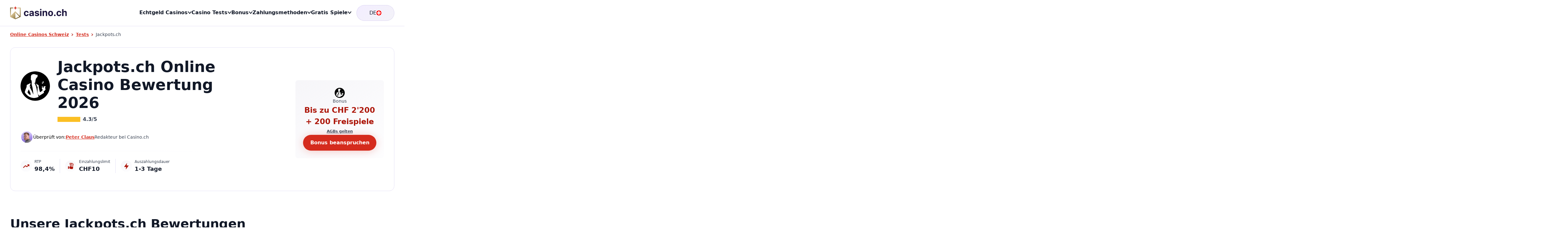

--- FILE ---
content_type: text/html;charset=utf-8
request_url: https://www.casino.ch/tests/jackpots/
body_size: 90378
content:
<!DOCTYPE html><html  lang="de-CH"><head><meta charset="utf-8"><meta name="viewport" content="width=device-width, initial-scale=1"><title>Jackpots.ch Casino Test 2026: Funktioniert die Auszahlung?</title><link rel="preconnect" href="https://images.ctfassets.net"><link rel="preconnect" href="https://img.casino.ch"><link rel="preconnect" href="https://spiele.casino.ch"><script src="/scripts/speedcurve-init.js" data-hid="speedcurve-init"></script><link rel="stylesheet" href="/_nuxt/entry.D2arBtTG.css" crossorigin><link rel="stylesheet" href="/_nuxt/_...DM251jPq.css" crossorigin><link rel="stylesheet" href="/_nuxt/Page.g13JxCRt.css" crossorigin><link rel="stylesheet" href="/_nuxt/LinkBlock.BL2_kJXM.css" crossorigin><link rel="stylesheet" href="/_nuxt/BonusCasinoCardsWrapper.Bs-8cfW-.css" crossorigin><link rel="stylesheet" href="/_nuxt/Tabs.D4fzcRQ9.css" crossorigin><link rel="stylesheet" href="/_nuxt/default.D2zuEXw2.css" crossorigin><link rel="stylesheet" href="/_nuxt/Dropdown.DTai3rVq.css" crossorigin><link rel="stylesheet" href="/_nuxt/ApiFilledSection.ClIEvFtt.css" crossorigin><link rel="stylesheet" href="/_nuxt/Table.bk_KFdjF.css" crossorigin><link rel="stylesheet" href="/_nuxt/ListIcon.BeG1qCsh.css" crossorigin><link rel="stylesheet" href="/_nuxt/ListNumber.DzIXjFYD.css" crossorigin><link rel="stylesheet" href="/_nuxt/Game.B-ht4gO4.css" crossorigin><link rel="stylesheet" href="/_nuxt/Game.B5BchXyJ.css" crossorigin><link rel="stylesheet" href="/_nuxt/ListDefault.D-yQWmXw.css" crossorigin><link rel="stylesheet" href="/_nuxt/Accordion.D9WSSSKT.css" crossorigin><link rel="stylesheet" href="/_nuxt/JackpotGamesBanner.CK8hehWO.css" crossorigin><link rel="stylesheet" href="/_nuxt/Dialog.BhB-Ib4P.css" crossorigin><link rel="preload" as="image"><link rel="modulepreload" as="script" crossorigin href="/_nuxt/Bd88KUMB.js"><link rel="preload" as="font" crossorigin href="/_fonts/CFNPQVcnBImzX0EtDNVhm6rxBn1xmGUJ07BRlOI64c-AuN8M25eo79PWJa2sA8bcOzJYOX3pV7Xznm4ZDHm7L4.woff2"><link rel="modulepreload" as="script" crossorigin href="/_nuxt/DVw4jGFT.js"><link rel="modulepreload" as="script" crossorigin href="/_nuxt/DHXigUMW.js"><link rel="modulepreload" as="script" crossorigin href="/_nuxt/C50Pe1fN.js"><link rel="modulepreload" as="script" crossorigin href="/_nuxt/BK47FZwX.js"><link rel="modulepreload" as="script" crossorigin href="/_nuxt/CFAJ5tp8.js"><link rel="modulepreload" as="script" crossorigin href="/_nuxt/DZ4N6hFm.js"><link rel="modulepreload" as="script" crossorigin href="/_nuxt/Bk9r3dAV.js"><link rel="modulepreload" as="script" crossorigin href="/_nuxt/BHeT50kh.js"><link rel="modulepreload" as="script" crossorigin href="/_nuxt/CnKEgMx3.js"><link rel="modulepreload" as="script" crossorigin href="/_nuxt/BbX-wrBt.js"><link rel="modulepreload" as="script" crossorigin href="/_nuxt/DYyuUzGn.js"><link rel="modulepreload" as="script" crossorigin href="/_nuxt/X-3YAtbo.js"><link rel="modulepreload" as="script" crossorigin href="/_nuxt/C_cVyqD8.js"><link rel="modulepreload" as="script" crossorigin href="/_nuxt/qg611CpO.js"><link rel="modulepreload" as="script" crossorigin href="/_nuxt/Bo0bWtHf.js"><link rel="modulepreload" as="script" crossorigin href="/_nuxt/uUpKdjMt.js"><link rel="modulepreload" as="script" crossorigin href="/_nuxt/Dg0TLwlm.js"><link rel="modulepreload" as="script" crossorigin href="/_nuxt/B2K_1DLt.js"><link rel="modulepreload" as="script" crossorigin href="/_nuxt/Byj9mKIx.js"><link rel="modulepreload" as="script" crossorigin href="/_nuxt/CJOlyJbU.js"><link rel="modulepreload" as="script" crossorigin href="/_nuxt/BeZW8LzO.js"><link rel="modulepreload" as="script" crossorigin href="/_nuxt/C9M8qD00.js"><link rel="modulepreload" as="script" crossorigin href="/_nuxt/B5hIZykH.js"><link rel="modulepreload" as="script" crossorigin href="/_nuxt/D7O9fCXJ.js"><link rel="modulepreload" as="script" crossorigin href="/_nuxt/XDLP9YbG.js"><link rel="modulepreload" as="script" crossorigin href="/_nuxt/BCo81kOm.js"><link rel="modulepreload" as="script" crossorigin href="/_nuxt/iTqzQXnR.js"><link rel="modulepreload" as="script" crossorigin href="/_nuxt/CJEh2jka.js"><link rel="modulepreload" as="script" crossorigin href="/_nuxt/CA8Y8tmt.js"><link rel="modulepreload" as="script" crossorigin href="/_nuxt/ExUA9lsC.js"><link rel="modulepreload" as="script" crossorigin href="/_nuxt/e8QvOK5a.js"><link rel="modulepreload" as="script" crossorigin href="/_nuxt/BD0S7W2D.js"><link rel="modulepreload" as="script" crossorigin href="/_nuxt/C-7Qs7R4.js"><link rel="modulepreload" as="script" crossorigin href="/_nuxt/CtbTdjNy.js"><link rel="modulepreload" as="script" crossorigin href="/_nuxt/Bc8DKZkd.js"><link rel="modulepreload" as="script" crossorigin href="/_nuxt/zwruiQC6.js"><link rel="modulepreload" as="script" crossorigin href="/_nuxt/CEwXlkxu.js"><link rel="modulepreload" as="script" crossorigin href="/_nuxt/hzNvmCBY.js"><link rel="modulepreload" as="script" crossorigin href="/_nuxt/CAZnjWGv.js"><link rel="modulepreload" as="script" crossorigin href="/_nuxt/BWRSgKyu.js"><link rel="modulepreload" as="script" crossorigin href="/_nuxt/D1J2AQbG.js"><link rel="modulepreload" as="script" crossorigin href="/_nuxt/DOjfi6-_.js"><link rel="modulepreload" as="script" crossorigin href="/_nuxt/CJuqrt2J.js"><script src="https://cdn.speedcurve.com/js/lux.js?id=4692882609" defer data-hid="speedcurve"></script><link rel="icon" type="image/png" sizes="16x16" href="/favicon/favicon-16.png"><link rel="icon" type="image/png" sizes="32x32" href="/favicon/favicon-32.png"><link rel="icon" type="image/png" sizes="48x48" href="/favicon/favicon-48.png"><link rel="icon" type="image/png" sizes="64x64" href="/favicon/favicon-64.png"><link rel="icon" type="image/png" sizes="128x128" href="/favicon/favicon-128.png"><link rel="icon" type="image/png" sizes="256x256" href="/favicon/favicon-256.png"><link rel="icon" type="image/png" sizes="512x512" href="/favicon/favicon-512.png"><link rel="icon" type="image/svg+xml" href="/favicon/favicon.svg"><link rel="canonical" href="https://www.casino.ch/tests/jackpots/"><meta name="description" content="Jackpots.ch Online Casino Bewertung 2026 | 2'000+ Spiele | 1' 000 CHF Bonus | Mobile App | Alle Informationen zum Online Casino aus der Schweiz finden."><meta http-equiv="content-type" content="text/html; charset=utf-8"><script type="module" src="/_nuxt/Bd88KUMB.js" crossorigin></script></head><body><!--teleport start anchor--><dialog class="dialog" data-v-3b22f67a><button class="backdrop" aria-hidden="true" tabindex="-1" data-v-3b22f67a></button><!----></dialog><!--teleport anchor--><!--teleport start anchor--><div class="hidden fixed h-screen w-screen inset-0 background-elevation-2 z-50 xl:hidden" data-v-b9826090></div><div class="opacity-0 pointer-events-none xl:pointer-events-auto translate-y-[17rem] fixed shadow-left-lg shadow-bottom-lg overflow-hidden justify-self-center self-center flex-col ease-in-out-3 duration-sm w-full bottom-0 left-0 z-50 md:rounded-ui-sm xl:group-hover/card:opacity-100 xl:scale-0 xl:opacity-100 xl:translate-y-0 xl:w-auto xl:inset-auto xl:group-hover/card:flex xl:group-hover/card:scale-100" data-v-b9826090><svg class="align-middle w-[1em] h-[1em] fill-current w-[15px] h-[15px] text-sm cursor-pointer fixed right-0 m-lg z-40 xl:hidden" aria-hidden="true" data-v-b9826090><!----><use href="/sprites/icons-op.svg#i-cross"></use></svg><div class="min-h-[450px] md:min-h-[480px] xl:min-h-min relative pb-md pt-md background-1 border-0 rounded-t-ui-sm overflow-hidden flex flex-col mt-auto justify-end md:rounded-ui-sm md:pt-0 cursor-pointer wavy-background game-tile w-full sm:h-auto xl:w-[18.5rem]" style="--thumbnail-image:image-set(url(&quot;https://spiele.casino.ch/assets/a23b8db3b5abbe5370ad0bc9b780501a/?resize=300&amp;encode=webp&quot;) type(&quot;image/webp&quot;), url(&quot;https://spiele.casino.ch/assets/a23b8db3b5abbe5370ad0bc9b780501a/?resize=300&quot;));" data-v-b9826090><p class="md:pt-[9.5rem] text-ellipsis whitespace-nowrap text-center overflow-hidden w-full justify-self-center text-md font-bold z-20 mt-md sm:mt-0 sm:col-start-2 sm:col-end-3 sm:row-start-2 sm:row-end-3 sm:justify-self-start">Divine Fortune</p><div class="sm:flex flex pt-2xs gap-2xs mobileLandscape:hidden text-sm foreground-2 items-center self-center justify-self-center z-20 sm:col-start-2 sm:col-end-3 sm:row-start-3 sm:row-end-4 sm:justify-self-start md:flex md:col-start-1 md:col-end-2 md:justify-self-center"><picture><!--[--><source type="image/webp" sizes="100vw" srcset="https://spiele.casino.ch/assets/92a49dc0b0c98b8f15372c05751562d5/?resize=320,320&amp;encode=webp 320w"><!--]--><img width="20" height="20" alt="NetEnt" onerror="this.setAttribute(&#39;data-error&#39;, 1)" class="object-contain aspect-1 ml-auto rounded-pill" data-nuxt-pic src="https://spiele.casino.ch/assets/92a49dc0b0c98b8f15372c05751562d5/?resize=320,320" sizes="100vw" srcset="https://spiele.casino.ch/assets/92a49dc0b0c98b8f15372c05751562d5/?resize=320,320 320w"></picture> NetEnt</div><!----><div class="w-full pt-md px-md flex flex-row items-center justify-items-center justify-self-center gap-x-2xs z-20 sm:col-start-1 sm:col-end-3 sm:row-start-5 sm:row-end-6 md:col-start-1 md:col-end-2 md:row-start-5 md:row-end-6"><div class="feature background-elevation-2 gap-y-2xs" data-v-df9d69ad><!----><span class="text-center justify-center body-xs row-start-1" data-v-df9d69ad><!--[-->RTP<!--]--></span><span class="text-center justify-center title-2xs flex h-full row-start-2" data-v-df9d69ad><!--[-->96.6%<!--]--></span></div><div class="feature background-elevation-2 gap-y-2xs" data-v-df9d69ad><!----><span class="text-center justify-center body-xs row-start-1" data-v-df9d69ad><!--[-->Min. Einsatz<!--]--></span><span class="text-center justify-center title-2xs flex h-full row-start-2" data-v-df9d69ad><!--[-->CHF 0.20<!--]--></span></div><div class="feature background-elevation-2 gap-y-2xs" data-v-df9d69ad><!----><span class="text-center justify-center body-xs row-start-1" data-v-df9d69ad><!--[-->Max. Einsatz<!--]--></span><span class="text-center justify-center title-2xs flex h-full row-start-2" data-v-df9d69ad><!--[-->CHF 100<!--]--></span></div></div><div class="row-start-6 sm:row-start-7 sm:row-end-8 sm:flex-row px-md pt-md items-center justify-center gap-y-sm flex z-20 flex-col sm:col-start-1 sm:col-end-3 sm:gap-x-xs md:col-start-1 md:col-end-2 md:flex-col md:row-start-6 md:row-end-7"><!----><div class="flex gap-y-sm gap-x-2xs justify-center items-stretch flex-col gap-y-sm w-full"><a href="https://links.casino.ch/casino/cm/jackpots-ch/373/1916/wb-jackpotsch/16473" rel="noopener nofollow noreferrer" target="_blank" class="button gap-xs text-sm px-md py-sm button-ghost w-full" data-toplist-link-id="/cm/jackpots-ch/373/1916/wb-jackpotsch/16473" data-toplist-data="~jackpots-ch~4.3~98.4~1-3 Tage~373~WB Jackpots.ch~~"><!--[--><!----><!--[--><!--[-->Mit Echtgeld spielen<!--]--><!--]--><!--]--></a><button class="button gap-xs text-sm px-md py-sm button-primary w-full"><!----><!--[-->Gratis spielen<!--]--></button></div></div></div></div><!--teleport anchor--><!--teleport start anchor--><div class="hidden fixed h-screen w-screen inset-0 background-elevation-2 z-50 xl:hidden" data-v-b9826090></div><div class="opacity-0 pointer-events-none xl:pointer-events-auto translate-y-[17rem] fixed shadow-left-lg shadow-bottom-lg overflow-hidden justify-self-center self-center flex-col ease-in-out-3 duration-sm w-full bottom-0 left-0 z-50 md:rounded-ui-sm xl:group-hover/card:opacity-100 xl:scale-0 xl:opacity-100 xl:translate-y-0 xl:w-auto xl:inset-auto xl:group-hover/card:flex xl:group-hover/card:scale-100" data-v-b9826090><svg class="align-middle w-[1em] h-[1em] fill-current w-[15px] h-[15px] text-sm cursor-pointer fixed right-0 m-lg z-40 xl:hidden" aria-hidden="true" data-v-b9826090><!----><use href="/sprites/icons-op.svg#i-cross"></use></svg><div class="min-h-[450px] md:min-h-[480px] xl:min-h-min relative pb-md pt-md background-1 border-0 rounded-t-ui-sm overflow-hidden flex flex-col mt-auto justify-end md:rounded-ui-sm md:pt-0 cursor-pointer wavy-background game-tile w-full sm:h-auto xl:w-[18.5rem]" style="--thumbnail-image:image-set(url(&quot;https://spiele.casino.ch/assets/8c9f7d527171de4397341cdc879b1143/?resize=300&amp;encode=webp&quot;) type(&quot;image/webp&quot;), url(&quot;https://spiele.casino.ch/assets/8c9f7d527171de4397341cdc879b1143/?resize=300&quot;));" data-v-b9826090><p class="md:pt-[9.5rem] text-ellipsis whitespace-nowrap text-center overflow-hidden w-full justify-self-center text-md font-bold z-20 mt-md sm:mt-0 sm:col-start-2 sm:col-end-3 sm:row-start-2 sm:row-end-3 sm:justify-self-start">Starburst - DE</p><div class="sm:flex flex pt-2xs gap-2xs mobileLandscape:hidden text-sm foreground-2 items-center self-center justify-self-center z-20 sm:col-start-2 sm:col-end-3 sm:row-start-3 sm:row-end-4 sm:justify-self-start md:flex md:col-start-1 md:col-end-2 md:justify-self-center"><picture><!--[--><source type="image/webp" sizes="100vw" srcset="https://spiele.casino.ch/assets/92a49dc0b0c98b8f15372c05751562d5/?resize=320,320&amp;encode=webp 320w"><!--]--><img width="20" height="20" alt="NetEnt" onerror="this.setAttribute(&#39;data-error&#39;, 1)" class="object-contain aspect-1 ml-auto rounded-pill" data-nuxt-pic src="https://spiele.casino.ch/assets/92a49dc0b0c98b8f15372c05751562d5/?resize=320,320" sizes="100vw" srcset="https://spiele.casino.ch/assets/92a49dc0b0c98b8f15372c05751562d5/?resize=320,320 320w"></picture> NetEnt</div><!----><div class="w-full pt-md px-md flex flex-row items-center justify-items-center justify-self-center gap-x-2xs z-20 sm:col-start-1 sm:col-end-3 sm:row-start-5 sm:row-end-6 md:col-start-1 md:col-end-2 md:row-start-5 md:row-end-6"><div class="feature background-elevation-2 gap-y-2xs" data-v-df9d69ad><!----><span class="text-center justify-center body-xs row-start-1" data-v-df9d69ad><!--[-->RTP<!--]--></span><span class="text-center justify-center title-2xs flex h-full row-start-2" data-v-df9d69ad><!--[-->96.1%<!--]--></span></div><div class="feature background-elevation-2 gap-y-2xs" data-v-df9d69ad><!----><span class="text-center justify-center body-xs row-start-1" data-v-df9d69ad><!--[-->Min. Einsatz<!--]--></span><span class="text-center justify-center title-2xs flex h-full row-start-2" data-v-df9d69ad><!--[-->CHF 0.10<!--]--></span></div><div class="feature background-elevation-2 gap-y-2xs" data-v-df9d69ad><!----><span class="text-center justify-center body-xs row-start-1" data-v-df9d69ad><!--[-->Max. Einsatz<!--]--></span><span class="text-center justify-center title-2xs flex h-full row-start-2" data-v-df9d69ad><!--[-->CHF 100<!--]--></span></div></div><div class="row-start-5 sm:row-start-6 sm:row-end-7 sm:flex-row px-md pt-md items-center justify-center gap-y-sm flex z-20 flex-col sm:col-start-1 sm:col-end-3 sm:gap-x-xs md:col-start-1 md:col-end-2 md:flex-col md:row-start-6 md:row-end-7"><!----><div class="flex gap-y-sm gap-x-2xs justify-center items-stretch flex-col gap-y-sm w-full"><a href="https://links.casino.ch/casino/cm/jackpots-ch/373/1916/wb-jackpotsch/16473" rel="noopener nofollow noreferrer" target="_blank" class="button gap-xs text-sm px-md py-sm button-ghost w-full" data-toplist-link-id="/cm/jackpots-ch/373/1916/wb-jackpotsch/16473" data-toplist-data="~jackpots-ch~4.3~98.4~1-3 Tage~373~WB Jackpots.ch~~"><!--[--><!----><!--[--><!--[-->Mit Echtgeld spielen<!--]--><!--]--><!--]--></a><button class="button gap-xs text-sm px-md py-sm button-primary w-full"><!----><!--[-->Gratis spielen<!--]--></button></div></div></div></div><!--teleport anchor--><!--teleport start anchor--><div class="hidden fixed h-screen w-screen inset-0 background-elevation-2 z-50 xl:hidden" data-v-b9826090></div><div class="opacity-0 pointer-events-none xl:pointer-events-auto translate-y-[17rem] fixed shadow-left-lg shadow-bottom-lg overflow-hidden justify-self-center self-center flex-col ease-in-out-3 duration-sm w-full bottom-0 left-0 z-50 md:rounded-ui-sm xl:group-hover/card:opacity-100 xl:scale-0 xl:opacity-100 xl:translate-y-0 xl:w-auto xl:inset-auto xl:group-hover/card:flex xl:group-hover/card:scale-100" data-v-b9826090><svg class="align-middle w-[1em] h-[1em] fill-current w-[15px] h-[15px] text-sm cursor-pointer fixed right-0 m-lg z-40 xl:hidden" aria-hidden="true" data-v-b9826090><!----><use href="/sprites/icons-op.svg#i-cross"></use></svg><div class="min-h-[450px] md:min-h-[480px] xl:min-h-min relative pb-md pt-md background-1 border-0 rounded-t-ui-sm overflow-hidden flex flex-col mt-auto justify-end md:rounded-ui-sm md:pt-0 cursor-pointer wavy-background game-tile w-full sm:h-auto xl:w-[18.5rem]" style="--thumbnail-image:image-set(url(&quot;https://spiele.casino.ch/assets/db4bf2cf7a41dcb5a78aa5155249072d/?resize=300&amp;encode=webp&quot;) type(&quot;image/webp&quot;), url(&quot;https://spiele.casino.ch/assets/db4bf2cf7a41dcb5a78aa5155249072d/?resize=300&quot;));" data-v-b9826090><p class="md:pt-[9.5rem] text-ellipsis whitespace-nowrap text-center overflow-hidden w-full justify-self-center text-md font-bold z-20 mt-md sm:mt-0 sm:col-start-2 sm:col-end-3 sm:row-start-2 sm:row-end-3 sm:justify-self-start">Jack and the Beanstalk</p><div class="sm:flex flex pt-2xs gap-2xs mobileLandscape:hidden text-sm foreground-2 items-center self-center justify-self-center z-20 sm:col-start-2 sm:col-end-3 sm:row-start-3 sm:row-end-4 sm:justify-self-start md:flex md:col-start-1 md:col-end-2 md:justify-self-center"><picture><!--[--><source type="image/webp" sizes="100vw" srcset="https://spiele.casino.ch/assets/92a49dc0b0c98b8f15372c05751562d5/?resize=320,320&amp;encode=webp 320w"><!--]--><img width="20" height="20" alt="NetEnt" onerror="this.setAttribute(&#39;data-error&#39;, 1)" class="object-contain aspect-1 ml-auto rounded-pill" data-nuxt-pic src="https://spiele.casino.ch/assets/92a49dc0b0c98b8f15372c05751562d5/?resize=320,320" sizes="100vw" srcset="https://spiele.casino.ch/assets/92a49dc0b0c98b8f15372c05751562d5/?resize=320,320 320w"></picture> NetEnt</div><!----><div class="w-full pt-md px-md flex flex-row items-center justify-items-center justify-self-center gap-x-2xs z-20 sm:col-start-1 sm:col-end-3 sm:row-start-5 sm:row-end-6 md:col-start-1 md:col-end-2 md:row-start-5 md:row-end-6"><div class="feature background-elevation-2 gap-y-2xs" data-v-df9d69ad><!----><span class="text-center justify-center body-xs row-start-1" data-v-df9d69ad><!--[-->RTP<!--]--></span><span class="text-center justify-center title-2xs flex h-full row-start-2" data-v-df9d69ad><!--[-->96.3%<!--]--></span></div><div class="feature background-elevation-2 gap-y-2xs" data-v-df9d69ad><!----><span class="text-center justify-center body-xs row-start-1" data-v-df9d69ad><!--[-->Min. Einsatz<!--]--></span><span class="text-center justify-center title-2xs flex h-full row-start-2" data-v-df9d69ad><!--[-->CHF 0.20<!--]--></span></div><div class="feature background-elevation-2 gap-y-2xs" data-v-df9d69ad><!----><span class="text-center justify-center body-xs row-start-1" data-v-df9d69ad><!--[-->Max. Einsatz<!--]--></span><span class="text-center justify-center title-2xs flex h-full row-start-2" data-v-df9d69ad><!--[-->CHF 100<!--]--></span></div></div><div class="row-start-5 sm:row-start-6 sm:row-end-7 sm:flex-row px-md pt-md items-center justify-center gap-y-sm flex z-20 flex-col sm:col-start-1 sm:col-end-3 sm:gap-x-xs md:col-start-1 md:col-end-2 md:flex-col md:row-start-6 md:row-end-7"><!----><div class="flex gap-y-sm gap-x-2xs justify-center items-stretch flex-col gap-y-sm w-full"><a href="https://links.casino.ch/casino/cm/jackpots-ch/373/1916/wb-jackpotsch/16473" rel="noopener nofollow noreferrer" target="_blank" class="button gap-xs text-sm px-md py-sm button-ghost w-full" data-toplist-link-id="/cm/jackpots-ch/373/1916/wb-jackpotsch/16473" data-toplist-data="~jackpots-ch~4.3~98.4~1-3 Tage~373~WB Jackpots.ch~~"><!--[--><!----><!--[--><!--[-->Mit Echtgeld spielen<!--]--><!--]--><!--]--></a><button class="button gap-xs text-sm px-md py-sm button-primary w-full"><!----><!--[-->Gratis spielen<!--]--></button></div></div></div></div><!--teleport anchor--><!--teleport start anchor--><div class="hidden fixed h-screen w-screen inset-0 background-elevation-2 z-50 xl:hidden" data-v-b9826090></div><div class="opacity-0 pointer-events-none xl:pointer-events-auto translate-y-[17rem] fixed shadow-left-lg shadow-bottom-lg overflow-hidden justify-self-center self-center flex-col ease-in-out-3 duration-sm w-full bottom-0 left-0 z-50 md:rounded-ui-sm xl:group-hover/card:opacity-100 xl:scale-0 xl:opacity-100 xl:translate-y-0 xl:w-auto xl:inset-auto xl:group-hover/card:flex xl:group-hover/card:scale-100" data-v-b9826090><svg class="align-middle w-[1em] h-[1em] fill-current w-[15px] h-[15px] text-sm cursor-pointer fixed right-0 m-lg z-40 xl:hidden" aria-hidden="true" data-v-b9826090><!----><use href="/sprites/icons-op.svg#i-cross"></use></svg><div class="min-h-[450px] md:min-h-[480px] xl:min-h-min relative pb-md pt-md background-1 border-0 rounded-t-ui-sm overflow-hidden flex flex-col mt-auto justify-end md:rounded-ui-sm md:pt-0 cursor-pointer wavy-background game-tile w-full sm:h-auto xl:w-[18.5rem]" style="--thumbnail-image:image-set(url(&quot;https://spiele.casino.ch/assets/93217338d42f775f2090ad49cd015345/?resize=300&amp;encode=webp&quot;) type(&quot;image/webp&quot;), url(&quot;https://spiele.casino.ch/assets/93217338d42f775f2090ad49cd015345/?resize=300&quot;));" data-v-b9826090><p class="md:pt-[9.5rem] text-ellipsis whitespace-nowrap text-center overflow-hidden w-full justify-self-center text-md font-bold z-20 mt-md sm:mt-0 sm:col-start-2 sm:col-end-3 sm:row-start-2 sm:row-end-3 sm:justify-self-start">Jack Hammer</p><div class="sm:flex flex pt-2xs gap-2xs mobileLandscape:hidden text-sm foreground-2 items-center self-center justify-self-center z-20 sm:col-start-2 sm:col-end-3 sm:row-start-3 sm:row-end-4 sm:justify-self-start md:flex md:col-start-1 md:col-end-2 md:justify-self-center"><picture><!--[--><source type="image/webp" sizes="100vw" srcset="https://spiele.casino.ch/assets/92a49dc0b0c98b8f15372c05751562d5/?resize=320,320&amp;encode=webp 320w"><!--]--><img width="20" height="20" alt="NetEnt" onerror="this.setAttribute(&#39;data-error&#39;, 1)" class="object-contain aspect-1 ml-auto rounded-pill" data-nuxt-pic src="https://spiele.casino.ch/assets/92a49dc0b0c98b8f15372c05751562d5/?resize=320,320" sizes="100vw" srcset="https://spiele.casino.ch/assets/92a49dc0b0c98b8f15372c05751562d5/?resize=320,320 320w"></picture> NetEnt</div><!----><div class="w-full pt-md px-md flex flex-row items-center justify-items-center justify-self-center gap-x-2xs z-20 sm:col-start-1 sm:col-end-3 sm:row-start-5 sm:row-end-6 md:col-start-1 md:col-end-2 md:row-start-5 md:row-end-6"><div class="feature background-elevation-2 gap-y-2xs" data-v-df9d69ad><!----><span class="text-center justify-center body-xs row-start-1" data-v-df9d69ad><!--[-->RTP<!--]--></span><span class="text-center justify-center title-2xs flex h-full row-start-2" data-v-df9d69ad><!--[-->97.0%<!--]--></span></div><div class="feature background-elevation-2 gap-y-2xs" data-v-df9d69ad><!----><span class="text-center justify-center body-xs row-start-1" data-v-df9d69ad><!--[-->Min. Einsatz<!--]--></span><span class="text-center justify-center title-2xs flex h-full row-start-2" data-v-df9d69ad><!--[-->CHF 0.25<!--]--></span></div><div class="feature background-elevation-2 gap-y-2xs" data-v-df9d69ad><!----><span class="text-center justify-center body-xs row-start-1" data-v-df9d69ad><!--[-->Max. Einsatz<!--]--></span><span class="text-center justify-center title-2xs flex h-full row-start-2" data-v-df9d69ad><!--[-->CHF 250<!--]--></span></div></div><div class="row-start-5 sm:row-start-6 sm:row-end-7 sm:flex-row px-md pt-md items-center justify-center gap-y-sm flex z-20 flex-col sm:col-start-1 sm:col-end-3 sm:gap-x-xs md:col-start-1 md:col-end-2 md:flex-col md:row-start-6 md:row-end-7"><!----><div class="flex gap-y-sm gap-x-2xs justify-center items-stretch flex-col gap-y-sm w-full"><a href="https://links.casino.ch/casino/cm/jackpots-ch/373/1916/wb-jackpotsch/16473" rel="noopener nofollow noreferrer" target="_blank" class="button gap-xs text-sm px-md py-sm button-ghost w-full" data-toplist-link-id="/cm/jackpots-ch/373/1916/wb-jackpotsch/16473" data-toplist-data="~jackpots-ch~4.3~98.4~1-3 Tage~373~WB Jackpots.ch~~"><!--[--><!----><!--[--><!--[-->Mit Echtgeld spielen<!--]--><!--]--><!--]--></a><button class="button gap-xs text-sm px-md py-sm button-primary w-full"><!----><!--[-->Gratis spielen<!--]--></button></div></div></div></div><!--teleport anchor--><!--teleport start anchor--><div class="hidden fixed h-screen w-screen inset-0 background-elevation-2 z-50 xl:hidden" data-v-b9826090></div><div class="opacity-0 pointer-events-none xl:pointer-events-auto translate-y-[17rem] fixed shadow-left-lg shadow-bottom-lg overflow-hidden justify-self-center self-center flex-col ease-in-out-3 duration-sm w-full bottom-0 left-0 z-50 md:rounded-ui-sm xl:group-hover/card:opacity-100 xl:scale-0 xl:opacity-100 xl:translate-y-0 xl:w-auto xl:inset-auto xl:group-hover/card:flex xl:group-hover/card:scale-100" data-v-b9826090><svg class="align-middle w-[1em] h-[1em] fill-current w-[15px] h-[15px] text-sm cursor-pointer fixed right-0 m-lg z-40 xl:hidden" aria-hidden="true" data-v-b9826090><!----><use href="/sprites/icons-op.svg#i-cross"></use></svg><div class="min-h-[450px] md:min-h-[480px] xl:min-h-min relative pb-md pt-md background-1 border-0 rounded-t-ui-sm overflow-hidden flex flex-col mt-auto justify-end md:rounded-ui-sm md:pt-0 cursor-pointer wavy-background game-tile w-full sm:h-auto xl:w-[18.5rem]" style="--thumbnail-image:image-set(url(&quot;https://spiele.casino.ch/assets/2bd7974e31b5e7ed6ab85e576fe9e1a1/?resize=300&amp;encode=webp&quot;) type(&quot;image/webp&quot;), url(&quot;https://spiele.casino.ch/assets/2bd7974e31b5e7ed6ab85e576fe9e1a1/?resize=300&quot;));" data-v-b9826090><p class="md:pt-[9.5rem] text-ellipsis whitespace-nowrap text-center overflow-hidden w-full justify-self-center text-md font-bold z-20 mt-md sm:mt-0 sm:col-start-2 sm:col-end-3 sm:row-start-2 sm:row-end-3 sm:justify-self-start">Flowers</p><div class="sm:flex flex pt-2xs gap-2xs mobileLandscape:hidden text-sm foreground-2 items-center self-center justify-self-center z-20 sm:col-start-2 sm:col-end-3 sm:row-start-3 sm:row-end-4 sm:justify-self-start md:flex md:col-start-1 md:col-end-2 md:justify-self-center"><picture><!--[--><source type="image/webp" sizes="100vw" srcset="https://spiele.casino.ch/assets/92a49dc0b0c98b8f15372c05751562d5/?resize=320,320&amp;encode=webp 320w"><!--]--><img width="20" height="20" alt="NetEnt" onerror="this.setAttribute(&#39;data-error&#39;, 1)" class="object-contain aspect-1 ml-auto rounded-pill" data-nuxt-pic src="https://spiele.casino.ch/assets/92a49dc0b0c98b8f15372c05751562d5/?resize=320,320" sizes="100vw" srcset="https://spiele.casino.ch/assets/92a49dc0b0c98b8f15372c05751562d5/?resize=320,320 320w"></picture> NetEnt</div><!----><div class="w-full pt-md px-md flex flex-row items-center justify-items-center justify-self-center gap-x-2xs z-20 sm:col-start-1 sm:col-end-3 sm:row-start-5 sm:row-end-6 md:col-start-1 md:col-end-2 md:row-start-5 md:row-end-6"><div class="feature background-elevation-2 gap-y-2xs" data-v-df9d69ad><!----><span class="text-center justify-center body-xs row-start-1" data-v-df9d69ad><!--[-->RTP<!--]--></span><span class="text-center justify-center title-2xs flex h-full row-start-2" data-v-df9d69ad><!--[-->96.3%<!--]--></span></div><div class="feature background-elevation-2 gap-y-2xs" data-v-df9d69ad><!----><span class="text-center justify-center body-xs row-start-1" data-v-df9d69ad><!--[-->Min. Einsatz<!--]--></span><span class="text-center justify-center title-2xs flex h-full row-start-2" data-v-df9d69ad><!--[-->CHF 0.30<!--]--></span></div><div class="feature background-elevation-2 gap-y-2xs" data-v-df9d69ad><!----><span class="text-center justify-center body-xs row-start-1" data-v-df9d69ad><!--[-->Max. Einsatz<!--]--></span><span class="text-center justify-center title-2xs flex h-full row-start-2" data-v-df9d69ad><!--[-->CHF 75<!--]--></span></div></div><div class="row-start-5 sm:row-start-6 sm:row-end-7 sm:flex-row px-md pt-md items-center justify-center gap-y-sm flex z-20 flex-col sm:col-start-1 sm:col-end-3 sm:gap-x-xs md:col-start-1 md:col-end-2 md:flex-col md:row-start-6 md:row-end-7"><!----><div class="flex gap-y-sm gap-x-2xs justify-center items-stretch flex-col gap-y-sm w-full"><a href="https://links.casino.ch/casino/cm/jackpots-ch/373/1916/wb-jackpotsch/16473" rel="noopener nofollow noreferrer" target="_blank" class="button gap-xs text-sm px-md py-sm button-ghost w-full" data-toplist-link-id="/cm/jackpots-ch/373/1916/wb-jackpotsch/16473" data-toplist-data="~jackpots-ch~4.3~98.4~1-3 Tage~373~WB Jackpots.ch~~"><!--[--><!----><!--[--><!--[-->Mit Echtgeld spielen<!--]--><!--]--><!--]--></a><button class="button gap-xs text-sm px-md py-sm button-primary w-full"><!----><!--[-->Gratis spielen<!--]--></button></div></div></div></div><!--teleport anchor--><div id="__nuxt"><!--[--><div><div class="nuxt-loading-indicator" style="position:fixed;top:0;right:0;left:0;pointer-events:none;width:auto;height:3px;opacity:0;background:repeating-linear-gradient(to right,#00dc82 0%,#34cdfe 50%,#0047e1 100%);background-size:Infinity% auto;transform:scaleX(0%);transform-origin:left;transition:transform 0.1s, height 0.4s, opacity 0.4s;z-index:999999;"></div><div role="presentation" class="header background-1 z-[60] lg:z-[80]" tabindex="-1" data-v-81b2122a><header class="header__container" data-v-81b2122a><a href="/" class="header__logo" data-v-81b2122a><!--[--><picture data-v-81b2122a><!--[--><!--]--><img width="134" height="30" alt="CCH logo" onerror="this.setAttribute(&#39;data-error&#39;, 1)" class="w-auto h-[40px] object-contain object-left max-w-full" data-nuxt-pic src="//images.ctfassets.net/s34snsweyivz/1Rj9W8hGqLIfUy58x3sVsT/73eaeac9855bb7f5d5515fef5ca8ed28/CCH.svg"></picture><!--]--></a><button aria-controls="mainnav-v-0-0-0" aria-expanded="false" aria-label="Menü umschalten" class="header__nav-toggle" data-v-81b2122a><div aria-hidden="true" class="header__burger" data-v-81b2122a><span class="header__burger-line header__burger-line--1" data-v-81b2122a></span><span class="header__burger-line header__burger-line--2" data-v-81b2122a></span><span class="header__burger-line header__burger-line--3" data-v-81b2122a></span></div></button><nav id="mainnav-v-0-0-0" aria-label="Hauptnavigation" hidden class="header__nav" data-v-81b2122a><div class="header__nav-content" data-v-81b2122a><ul role="menubar" data-a11y-navbreak="1" class="menu header__nav-ul" data-v-81b2122a><!--[--><li role="presentation" class="animate-fade-up delay-[var(--delay)] menu__item foreground-1" tabindex="-1" data-allow-mismatch="children" isaccenttheme="false" link-type="root"><button aria-haspopup="menu" aria-controls="dropdown-v-0-0-1" aria-expanded="false" class="rounded-ui-xs w-full font-bold gap-xs flex items-center box-content p-xs -mx-xs text-left color-stroke-3 menuMobile:foreground-1">Echtgeld Casinos <svg class="align-middle w-[1em] h-[1em] fill-current ml-auto -rotate-90 w-sm h-sm text-xs block transition-transform" aria-hidden="true" role="presentation"><!----><use href="/sprites/icons-op.svg#i-chevron"></use></svg></button><div role="menubar" class="fixed top-0 left-0 w-full h-full z-10 hidden"><div class="fixed z-10 w-full h-full top-0"><div class="flex top-0 items-center justify-between p-md text-md font-bold border-b-sm background-1 foreground-1 color-stroke-3"><button class="button gap-xs text-xs px-xs py-2xs !gap-sm !foreground-2 font-bold color-stroke-3"><!----><!--[--><svg class="align-middle w-[1em] h-[1em] fill-current text-xs w-sm h-sm rotate-180" aria-hidden="true"><!----><use href="/sprites/icons-op.svg#i-arrow-alt-right"></use></svg> Zurück<!--]--></button><svg class="align-middle w-[1em] h-[1em] fill-current text-sm w-sm h-sm relative before:h-2xl before:w-2xl before:content-[&#39;&#39;] before:absolute before:top-1/2 before:left-1/2 before:-translate-y-2/4 before:-translate-x-2/4" aria-hidden="true"><!----><use href="/sprites/icons-op.svg#i-cross"></use></svg></div><div class="modal-body-height p-lg md:p-xl overflow-y-auto background-1" style="--calculated-vh:1px"><!--[--><ul id="dropdown-v-0-0-1" role="menu"><li class="foreground-1 py-sm animate-fade-up delay-sm">Echtgeld Casinos</li><li class="foreground-1 text-sm font-regular animate-fade-up delay-sm"><li role="presentation" class="py-xs font-bold"><a href="/echtgeld/" class="hover:underline focus:underline block py-xs color-stroke-3 menuMobile:foreground-2 foreground-1" role="menuitem" data-a11y-navlink="1"><!--[-->Echtgeld Casinos<!--]--></a></li></li><!--[--><li role="presentation" class="foreground-1 text-sm font-regular animate-fade-up delay-sm"><a href="/legal/" class="hover:underline focus:underline block py-xs color-stroke-3 menuMobile:foreground-2 foreground-1" role="menuitem" data-a11y-navlink="1"><!--[-->Legale Casinos<!--]--></a></li><li role="presentation" class="foreground-1 text-sm font-regular animate-fade-up delay-sm"><a href="/serioes/" class="hover:underline focus:underline block py-xs color-stroke-3 menuMobile:foreground-2 foreground-1" role="menuitem" data-a11y-navlink="1"><!--[-->Seriöse Online Casinos<!--]--></a></li><li role="presentation" class="foreground-1 text-sm font-regular animate-fade-up delay-sm"><a href="/schnellste-auszahlung/" class="hover:underline focus:underline block py-xs color-stroke-3 menuMobile:foreground-2 foreground-1" role="menuitem" data-a11y-navlink="1"><!--[-->Schnelle Auszahlung<!--]--></a></li><li role="presentation" class="foreground-1 text-sm font-regular animate-fade-up delay-sm"><a href="/mobile/" class="hover:underline focus:underline block py-xs color-stroke-3 menuMobile:foreground-2 foreground-1" role="menuitem" data-a11y-navlink="1"><!--[-->Handy Casinos<!--]--></a></li><li role="presentation" class="foreground-1 text-sm font-regular animate-fade-up delay-sm"><a href="/neu/" class="hover:underline focus:underline block py-xs color-stroke-3 menuMobile:foreground-2 foreground-1" role="menuitem" data-a11y-navlink="1"><!--[-->Neue Online Casinos<!--]--></a></li><li role="presentation" class="foreground-1 text-sm font-regular animate-fade-up delay-sm"><a href="/live-casino/" class="hover:underline focus:underline block py-xs color-stroke-3 menuMobile:foreground-2 foreground-1" role="menuitem" data-a11y-navlink="1"><!--[-->Live Casinos<!--]--></a></li><li role="presentation" class="foreground-1 text-sm font-regular animate-fade-up delay-sm"><a href="/spielautomaten/" class="hover:underline focus:underline block py-xs color-stroke-3 menuMobile:foreground-2 foreground-1" role="menuitem" data-a11y-navlink="1"><!--[-->Spielautomaten Casinos<!--]--></a></li><li role="presentation" class="foreground-1 text-sm font-regular animate-fade-up delay-sm"><a href="/roulette/" class="hover:underline focus:underline block py-xs color-stroke-3 menuMobile:foreground-2 foreground-1" role="menuitem" data-a11y-navlink="1"><!--[-->Roulette Casinos<!--]--></a></li><li role="presentation" class="foreground-1 text-sm font-regular animate-fade-up delay-sm"><a href="/blackjack/" class="hover:underline focus:underline block py-xs color-stroke-3 menuMobile:foreground-2 foreground-1" role="menuitem" data-a11y-navlink="1"><!--[-->Blackjack Casinos<!--]--></a></li><li role="presentation" class="foreground-1 text-sm font-regular animate-fade-up delay-sm"><a href="/baccarat/" class="hover:underline focus:underline block py-xs color-stroke-3 menuMobile:foreground-2 foreground-1" role="menuitem" data-a11y-navlink="1"><!--[-->Baccarat Casinos<!--]--></a></li><li role="presentation" class="foreground-1 text-sm font-regular animate-fade-up delay-sm"><a href="/poker/" class="hover:underline focus:underline block py-xs color-stroke-3 menuMobile:foreground-2 foreground-1" role="menuitem" data-a11y-navlink="1"><!--[-->Poker Casinos<!--]--></a></li><li role="presentation" class="foreground-1 text-sm font-regular animate-fade-up delay-sm"><a href="/plinko/" class="hover:underline focus:underline block py-xs color-stroke-3 menuMobile:foreground-2 foreground-1" role="menuitem" data-a11y-navlink="1"><!--[-->Plinko Casinos<!--]--></a></li><!--]--></ul><!--]--></div></div></div></li><li role="presentation" class="animate-fade-up delay-[var(--delay)] menu__item foreground-1" tabindex="-1" data-allow-mismatch="children" isaccenttheme="false" link-type="root"><button aria-haspopup="menu" aria-controls="dropdown-v-0-0-2" aria-expanded="false" class="rounded-ui-xs w-full font-bold gap-xs flex items-center box-content p-xs -mx-xs text-left color-stroke-3 menuMobile:foreground-1">Casino Tests <svg class="align-middle w-[1em] h-[1em] fill-current ml-auto -rotate-90 w-sm h-sm text-xs block transition-transform" aria-hidden="true" role="presentation"><!----><use href="/sprites/icons-op.svg#i-chevron"></use></svg></button><div role="menubar" class="fixed top-0 left-0 w-full h-full z-10 hidden"><div class="fixed z-10 w-full h-full top-0"><div class="flex top-0 items-center justify-between p-md text-md font-bold border-b-sm background-1 foreground-1 color-stroke-3"><button class="button gap-xs text-xs px-xs py-2xs !gap-sm !foreground-2 font-bold color-stroke-3"><!----><!--[--><svg class="align-middle w-[1em] h-[1em] fill-current text-xs w-sm h-sm rotate-180" aria-hidden="true"><!----><use href="/sprites/icons-op.svg#i-arrow-alt-right"></use></svg> Zurück<!--]--></button><svg class="align-middle w-[1em] h-[1em] fill-current text-sm w-sm h-sm relative before:h-2xl before:w-2xl before:content-[&#39;&#39;] before:absolute before:top-1/2 before:left-1/2 before:-translate-y-2/4 before:-translate-x-2/4" aria-hidden="true"><!----><use href="/sprites/icons-op.svg#i-cross"></use></svg></div><div class="modal-body-height p-lg md:p-xl overflow-y-auto background-1" style="--calculated-vh:1px"><!--[--><ul id="dropdown-v-0-0-2" role="menu"><li class="foreground-1 py-sm animate-fade-up delay-sm">Casino Tests</li><li class="foreground-1 text-sm font-regular animate-fade-up delay-sm"><li role="presentation" class="py-xs font-bold"><a href="/tests/" class="hover:underline focus:underline block py-xs color-stroke-3 menuMobile:foreground-2 foreground-1" role="menuitem" data-a11y-navlink="1"><!--[-->Casino Tests<!--]--></a></li></li><!--[--><li role="presentation" class="foreground-1 text-sm font-regular animate-fade-up delay-sm"><a href="/tests/casino777/" class="hover:underline focus:underline block py-xs color-stroke-3 menuMobile:foreground-2 foreground-1" role="menuitem" data-a11y-navlink="1"><!--[-->Casino777<!--]--></a></li><li role="presentation" class="foreground-1 text-sm font-regular animate-fade-up delay-sm"><a href="/tests/mycasino/" class="hover:underline focus:underline block py-xs color-stroke-3 menuMobile:foreground-2 foreground-1" role="menuitem" data-a11y-navlink="1"><!--[-->myCasino<!--]--></a></li><li role="presentation" class="foreground-1 text-sm font-regular animate-fade-up delay-sm"><a href="/tests/7melons/" class="hover:underline focus:underline block py-xs color-stroke-3 menuMobile:foreground-2 foreground-1" role="menuitem" data-a11y-navlink="1"><!--[-->7Melons<!--]--></a></li><li role="presentation" class="foreground-1 text-sm font-regular animate-fade-up delay-sm"><a href="/tests/swiss4win/" class="hover:underline focus:underline block py-xs color-stroke-3 menuMobile:foreground-2 foreground-1" role="menuitem" data-a11y-navlink="1"><!--[-->Swiss4Win Casino<!--]--></a></li><li role="presentation" class="foreground-1 text-sm font-regular animate-fade-up delay-sm"><a aria-current="page" href="/tests/jackpots/" class="router-link-active router-link-exact-active hover:underline focus:underline block py-xs color-stroke-3 menuMobile:foreground-2 foreground-1" role="menuitem" data-a11y-navlink="1"><!--[-->Jackpots.ch<!--]--></a></li><li role="presentation" class="foreground-1 text-sm font-regular animate-fade-up delay-sm"><a href="/tests/gamrfirst/" class="hover:underline focus:underline block py-xs color-stroke-3 menuMobile:foreground-2 foreground-1" role="menuitem" data-a11y-navlink="1"><!--[-->GamrFirst Casino<!--]--></a></li><li role="presentation" class="foreground-1 text-sm font-regular animate-fade-up delay-sm"><a href="/tests/pasino/" class="hover:underline focus:underline block py-xs color-stroke-3 menuMobile:foreground-2 foreground-1" role="menuitem" data-a11y-navlink="1"><!--[-->Pasino Casino<!--]--></a></li><li role="presentation" class="foreground-1 text-sm font-regular animate-fade-up delay-sm"><a href="/tests/starvegas/" class="hover:underline focus:underline block py-xs color-stroke-3 menuMobile:foreground-2 foreground-1" role="menuitem" data-a11y-navlink="1"><!--[-->StarVegas Casino<!--]--></a></li><li role="presentation" class="foreground-1 text-sm font-regular animate-fade-up delay-sm"><a href="/tests/swiss-casinos/" class="hover:underline focus:underline block py-xs color-stroke-3 menuMobile:foreground-2 foreground-1" role="menuitem" data-a11y-navlink="1"><!--[-->Swiss Casinos<!--]--></a></li><!--]--></ul><!--]--></div></div></div></li><li role="presentation" class="animate-fade-up delay-[var(--delay)] menu__item foreground-1" tabindex="-1" data-allow-mismatch="children" isaccenttheme="false" link-type="root"><button aria-haspopup="menu" aria-controls="dropdown-v-0-0-3" aria-expanded="false" class="rounded-ui-xs w-full font-bold gap-xs flex items-center box-content p-xs -mx-xs text-left color-stroke-3 menuMobile:foreground-1">Bonus <svg class="align-middle w-[1em] h-[1em] fill-current ml-auto -rotate-90 w-sm h-sm text-xs block transition-transform" aria-hidden="true" role="presentation"><!----><use href="/sprites/icons-op.svg#i-chevron"></use></svg></button><div role="menubar" class="fixed top-0 left-0 w-full h-full z-10 hidden"><div class="fixed z-10 w-full h-full top-0"><div class="flex top-0 items-center justify-between p-md text-md font-bold border-b-sm background-1 foreground-1 color-stroke-3"><button class="button gap-xs text-xs px-xs py-2xs !gap-sm !foreground-2 font-bold color-stroke-3"><!----><!--[--><svg class="align-middle w-[1em] h-[1em] fill-current text-xs w-sm h-sm rotate-180" aria-hidden="true"><!----><use href="/sprites/icons-op.svg#i-arrow-alt-right"></use></svg> Zurück<!--]--></button><svg class="align-middle w-[1em] h-[1em] fill-current text-sm w-sm h-sm relative before:h-2xl before:w-2xl before:content-[&#39;&#39;] before:absolute before:top-1/2 before:left-1/2 before:-translate-y-2/4 before:-translate-x-2/4" aria-hidden="true"><!----><use href="/sprites/icons-op.svg#i-cross"></use></svg></div><div class="modal-body-height p-lg md:p-xl overflow-y-auto background-1" style="--calculated-vh:1px"><!--[--><ul id="dropdown-v-0-0-3" role="menu"><li class="foreground-1 py-sm animate-fade-up delay-sm">Bonus</li><li class="foreground-1 text-sm font-regular animate-fade-up delay-sm"><li role="presentation" class="py-xs font-bold"><a href="/bonus/" class="hover:underline focus:underline block py-xs color-stroke-3 menuMobile:foreground-2 foreground-1" role="menuitem" data-a11y-navlink="1"><!--[-->Casino Bonus<!--]--></a></li></li><!--[--><li role="presentation" class="foreground-1 text-sm font-regular animate-fade-up delay-sm"><a href="/bonus/no-deposit/" class="hover:underline focus:underline block py-xs color-stroke-3 menuMobile:foreground-2 foreground-1" role="menuitem" data-a11y-navlink="1"><!--[-->No Deposit Bonus<!--]--></a></li><li role="presentation" class="foreground-1 text-sm font-regular animate-fade-up delay-sm"><a href="/bonus/freispiele/" class="hover:underline focus:underline block py-xs color-stroke-3 menuMobile:foreground-2 foreground-1" role="menuitem" data-a11y-navlink="1"><!--[-->Freispiele<!--]--></a></li><!--]--></ul><!--]--></div></div></div></li><li role="presentation" class="animate-fade-up delay-[var(--delay)] menu__item foreground-1" tabindex="-1" data-allow-mismatch="children" isaccenttheme="false" link-type="root"><button aria-haspopup="menu" aria-controls="dropdown-v-0-0-4" aria-expanded="false" class="rounded-ui-xs w-full font-bold gap-xs flex items-center box-content p-xs -mx-xs text-left color-stroke-3 menuMobile:foreground-1">Zahlungsmethoden <svg class="align-middle w-[1em] h-[1em] fill-current ml-auto -rotate-90 w-sm h-sm text-xs block transition-transform" aria-hidden="true" role="presentation"><!----><use href="/sprites/icons-op.svg#i-chevron"></use></svg></button><div role="menubar" class="fixed top-0 left-0 w-full h-full z-10 hidden"><div class="fixed z-10 w-full h-full top-0"><div class="flex top-0 items-center justify-between p-md text-md font-bold border-b-sm background-1 foreground-1 color-stroke-3"><button class="button gap-xs text-xs px-xs py-2xs !gap-sm !foreground-2 font-bold color-stroke-3"><!----><!--[--><svg class="align-middle w-[1em] h-[1em] fill-current text-xs w-sm h-sm rotate-180" aria-hidden="true"><!----><use href="/sprites/icons-op.svg#i-arrow-alt-right"></use></svg> Zurück<!--]--></button><svg class="align-middle w-[1em] h-[1em] fill-current text-sm w-sm h-sm relative before:h-2xl before:w-2xl before:content-[&#39;&#39;] before:absolute before:top-1/2 before:left-1/2 before:-translate-y-2/4 before:-translate-x-2/4" aria-hidden="true"><!----><use href="/sprites/icons-op.svg#i-cross"></use></svg></div><div class="modal-body-height p-lg md:p-xl overflow-y-auto background-1" style="--calculated-vh:1px"><!--[--><ul id="dropdown-v-0-0-4" role="menu"><li class="foreground-1 py-sm animate-fade-up delay-sm">Zahlungsmethoden</li><li class="foreground-1 text-sm font-regular animate-fade-up delay-sm"><li role="presentation" class="py-xs font-bold"><a href="/zahlungsmethoden/" class="hover:underline focus:underline block py-xs color-stroke-3 menuMobile:foreground-2 foreground-1" role="menuitem" data-a11y-navlink="1"><!--[-->Alle Zahlungsmethoden<!--]--></a></li></li><!--[--><li role="presentation" class="foreground-1 text-sm font-regular animate-fade-up delay-sm"><a href="/zahlungsmethoden/twint/" class="hover:underline focus:underline block py-xs color-stroke-3 menuMobile:foreground-2 foreground-1" role="menuitem" data-a11y-navlink="1"><!--[-->TWINT Casinos<!--]--></a></li><li role="presentation" class="foreground-1 text-sm font-regular animate-fade-up delay-sm"><a href="/zahlungsmethoden/paysafecard/" class="hover:underline focus:underline block py-xs color-stroke-3 menuMobile:foreground-2 foreground-1" role="menuitem" data-a11y-navlink="1"><!--[-->Paysafecard Casinos<!--]--></a></li><li role="presentation" class="foreground-1 text-sm font-regular animate-fade-up delay-sm"><a href="/zahlungsmethoden/paypal/" class="hover:underline focus:underline block py-xs color-stroke-3 menuMobile:foreground-2 foreground-1" role="menuitem" data-a11y-navlink="1"><!--[-->PayPal Casinos<!--]--></a></li><li role="presentation" class="foreground-1 text-sm font-regular animate-fade-up delay-sm"><a href="/zahlungsmethoden/klarna/" class="hover:underline focus:underline block py-xs color-stroke-3 menuMobile:foreground-2 foreground-1" role="menuitem" data-a11y-navlink="1"><!--[-->Klarna Casinos<!--]--></a></li><li role="presentation" class="foreground-1 text-sm font-regular animate-fade-up delay-sm"><a href="/zahlungsmethoden/skrill/" class="hover:underline focus:underline block py-xs color-stroke-3 menuMobile:foreground-2 foreground-1" role="menuitem" data-a11y-navlink="1"><!--[-->Skrill Casinos<!--]--></a></li><li role="presentation" class="foreground-1 text-sm font-regular animate-fade-up delay-sm"><a href="/zahlungsmethoden/aplauz/" class="hover:underline focus:underline block py-xs color-stroke-3 menuMobile:foreground-2 foreground-1" role="menuitem" data-a11y-navlink="1"><!--[-->Aplauz Casinos<!--]--></a></li><li role="presentation" class="foreground-1 text-sm font-regular animate-fade-up delay-sm"><a href="/zahlungsmethoden/postfinance/" class="hover:underline focus:underline block py-xs color-stroke-3 menuMobile:foreground-2 foreground-1" role="menuitem" data-a11y-navlink="1"><!--[-->PostFinance Casinos<!--]--></a></li><li role="presentation" class="foreground-1 text-sm font-regular animate-fade-up delay-sm"><a href="/zahlungsmethoden/ueberweisung/" class="hover:underline focus:underline block py-xs color-stroke-3 menuMobile:foreground-2 foreground-1" role="menuitem" data-a11y-navlink="1"><!--[-->Casinos mit Überweisung<!--]--></a></li><li role="presentation" class="foreground-1 text-sm font-regular animate-fade-up delay-sm"><a href="/zahlungsmethoden/kreditkarte/" class="hover:underline focus:underline block py-xs color-stroke-3 menuMobile:foreground-2 foreground-1" role="menuitem" data-a11y-navlink="1"><!--[-->Kreditkarten Casinos<!--]--></a></li><li role="presentation" class="foreground-1 text-sm font-regular animate-fade-up delay-sm"><a href="/zahlungsmethoden/ec-karte/" class="hover:underline focus:underline block py-xs color-stroke-3 menuMobile:foreground-2 foreground-1" role="menuitem" data-a11y-navlink="1"><!--[-->Casinos mit EC-Karte<!--]--></a></li><li role="presentation" class="foreground-1 text-sm font-regular animate-fade-up delay-sm"><a href="/zahlungsmethoden/neteller/" class="hover:underline focus:underline block py-xs color-stroke-3 menuMobile:foreground-2 foreground-1" role="menuitem" data-a11y-navlink="1"><!--[-->Neteller Casinos<!--]--></a></li><li role="presentation" class="foreground-1 text-sm font-regular animate-fade-up delay-sm"><a href="/zahlungsmethoden/apple-pay/" class="hover:underline focus:underline block py-xs color-stroke-3 menuMobile:foreground-2 foreground-1" role="menuitem" data-a11y-navlink="1"><!--[-->Apple Pay<!--]--></a></li><!--]--></ul><!--]--></div></div></div></li><li role="presentation" class="animate-fade-up delay-[var(--delay)] menu__item foreground-1" tabindex="-1" data-allow-mismatch="children" isaccenttheme="false" link-type="root"><button aria-haspopup="menu" aria-controls="dropdown-v-0-0-5" aria-expanded="false" class="rounded-ui-xs w-full font-bold gap-xs flex items-center box-content p-xs -mx-xs text-left color-stroke-3 menuMobile:foreground-1">Gratis Spiele <svg class="align-middle w-[1em] h-[1em] fill-current ml-auto -rotate-90 w-sm h-sm text-xs block transition-transform" aria-hidden="true" role="presentation"><!----><use href="/sprites/icons-op.svg#i-chevron"></use></svg></button><div role="menubar" class="fixed top-0 left-0 w-full h-full z-10 hidden"><div class="fixed z-10 w-full h-full top-0"><div class="flex top-0 items-center justify-between p-md text-md font-bold border-b-sm background-1 foreground-1 color-stroke-3"><button class="button gap-xs text-xs px-xs py-2xs !gap-sm !foreground-2 font-bold color-stroke-3"><!----><!--[--><svg class="align-middle w-[1em] h-[1em] fill-current text-xs w-sm h-sm rotate-180" aria-hidden="true"><!----><use href="/sprites/icons-op.svg#i-arrow-alt-right"></use></svg> Zurück<!--]--></button><svg class="align-middle w-[1em] h-[1em] fill-current text-sm w-sm h-sm relative before:h-2xl before:w-2xl before:content-[&#39;&#39;] before:absolute before:top-1/2 before:left-1/2 before:-translate-y-2/4 before:-translate-x-2/4" aria-hidden="true"><!----><use href="/sprites/icons-op.svg#i-cross"></use></svg></div><div class="modal-body-height p-lg md:p-xl overflow-y-auto background-1" style="--calculated-vh:1px"><!--[--><ul id="dropdown-v-0-0-5" role="menu"><li class="foreground-1 py-sm animate-fade-up delay-sm">Gratis Spiele</li><li class="foreground-1 text-sm font-regular animate-fade-up delay-sm"><li role="presentation" class="py-xs font-bold"><a href="/gratis-spiele/" class="hover:underline focus:underline block py-xs color-stroke-3 menuMobile:foreground-2 foreground-1" role="menuitem" data-a11y-navlink="1"><!--[-->Alle Gratis Spiele<!--]--></a></li></li><!--[--><li role="presentation" class="foreground-1 text-sm font-regular animate-fade-up delay-sm"><a href="/novoline/super-cherry-5000/" class="hover:underline focus:underline block py-xs color-stroke-3 menuMobile:foreground-2 foreground-1" role="menuitem" data-a11y-navlink="1"><!--[-->Super Cherry 5000<!--]--></a></li><li role="presentation" class="foreground-1 text-sm font-regular animate-fade-up delay-sm"><a href="/novoline/super-cherry-2000/" class="hover:underline focus:underline block py-xs color-stroke-3 menuMobile:foreground-2 foreground-1" role="menuitem" data-a11y-navlink="1"><!--[-->Super Cherry 2000<!--]--></a></li><li role="presentation" class="foreground-1 text-sm font-regular animate-fade-up delay-sm"><a href="/novoline/super-cherry-1000/" class="hover:underline focus:underline block py-xs color-stroke-3 menuMobile:foreground-2 foreground-1" role="menuitem" data-a11y-navlink="1"><!--[-->Super Cherry 1000<!--]--></a></li><li role="presentation" class="foreground-1 text-sm font-regular animate-fade-up delay-sm"><a href="/mega-moolah/" class="hover:underline focus:underline block py-xs color-stroke-3 menuMobile:foreground-2 foreground-1" role="menuitem" data-a11y-navlink="1"><!--[-->Mega Moolah<!--]--></a></li><li role="presentation" class="foreground-1 text-sm font-regular animate-fade-up delay-sm"><a href="/novoline/book-of-ra/" class="hover:underline focus:underline block py-xs color-stroke-3 menuMobile:foreground-2 foreground-1" role="menuitem" data-a11y-navlink="1"><!--[-->Book of Ra<!--]--></a></li><li role="presentation" class="foreground-1 text-sm font-regular animate-fade-up delay-sm"><a href="/book-of-dead/" class="hover:underline focus:underline block py-xs color-stroke-3 menuMobile:foreground-2 foreground-1" role="menuitem" data-a11y-navlink="1"><!--[-->Book of Dead<!--]--></a></li><li role="presentation" class="foreground-1 text-sm font-regular animate-fade-up delay-sm"><a href="/novoline/lucky-ladys-charm/" class="hover:underline focus:underline block py-xs color-stroke-3 menuMobile:foreground-2 foreground-1" role="menuitem" data-a11y-navlink="1"><!--[-->Lucky Lady&#39;s Charm<!--]--></a></li><li role="presentation" class="foreground-1 text-sm font-regular animate-fade-up delay-sm"><a href="/novoline/lord-of-the-ocean/" class="hover:underline focus:underline block py-xs color-stroke-3 menuMobile:foreground-2 foreground-1" role="menuitem" data-a11y-navlink="1"><!--[-->Lord of the Ocean<!--]--></a></li><li role="presentation" class="foreground-1 text-sm font-regular animate-fade-up delay-sm"><a href="/novoline/sizzling-hot/" class="hover:underline focus:underline block py-xs color-stroke-3 menuMobile:foreground-2 foreground-1" role="menuitem" data-a11y-navlink="1"><!--[-->Sizzling Hot<!--]--></a></li><li role="presentation" class="foreground-1 text-sm font-regular animate-fade-up delay-sm"><a href="/pragmatic-play/big-bass-bonanza/" class="hover:underline focus:underline block py-xs color-stroke-3 menuMobile:foreground-2 foreground-1" role="menuitem" data-a11y-navlink="1"><!--[-->Big Bass Bonanza<!--]--></a></li><li role="presentation" class="foreground-1 text-sm font-regular animate-fade-up delay-sm"><a href="/pragmatic-play/sweet-bonanza/" class="hover:underline focus:underline block py-xs color-stroke-3 menuMobile:foreground-2 foreground-1" role="menuitem" data-a11y-navlink="1"><!--[-->Sweet Bonanza<!--]--></a></li><li role="presentation" class="foreground-1 text-sm font-regular animate-fade-up delay-sm"><a href="/roulette/kostenlos/" class="hover:underline focus:underline block py-xs color-stroke-3 menuMobile:foreground-2 foreground-1" role="menuitem" data-a11y-navlink="1"><!--[-->Roulette kostenlos<!--]--></a></li><li role="presentation" class="foreground-1 text-sm font-regular animate-fade-up delay-sm"><a href="/blackjack/kostenlos/" class="hover:underline focus:underline block py-xs color-stroke-3 menuMobile:foreground-2 foreground-1" role="menuitem" data-a11y-navlink="1"><!--[-->Blackjack kostenlos<!--]--></a></li><li role="presentation" class="foreground-1 text-sm font-regular animate-fade-up delay-sm"><a href="/pragmatic-play/gates-of-olympus/" class="hover:underline focus:underline block py-xs color-stroke-3 menuMobile:foreground-2 foreground-1" role="menuitem" data-a11y-navlink="1"><!--[-->Gates of Olympus<!--]--></a></li><!--]--></ul><!--]--></div></div></div></li><!--]--></ul><div class="" data-v-81b2122a><button class="button gap-xs text-sm px-md py-sm button-ghost min-w-[120px] ml-md"><!----><!--[-->DE <svg class="align-middle w-[1em] h-[1em] fill-current rounded-pill" aria-hidden="true"><!----><use href="/sprites/icons-op-flags.svg#i-CH"></use></svg><!--]--></button><div style="display:none;" class="min-w-[247px] w-fit lg:mt-md rounded-ui-form border-sm color-stroke-3 absolute right-[0px] background-flyout shadow-bottom-lg"><div class="flex justify-end px-xs pt-xs pb-3xs"><button class="button gap-xs text-xs p-xs button-mute"><svg class="align-middle w-[1em] h-[1em] fill-current text-2xs w-2xs h-2xs" aria-hidden="true"><!----><use href="/sprites/icons-op.svg#i-cross"></use></svg><!--[--><!--]--></button></div><div class="w-full px-md pb-md"><div class="dropdown w-full" style="width:100%;" data-v-62c08b9f><label style="" for="dropdown-id-v-0-0-7" class="dropdown__label--large dropdown__label" data-v-62c08b9f><!--[-->Auswählen<!--]--></label><div tabindex="-1" class="relative w-full" data-v-62c08b9f><!----><button type="button" class="dropdown__button--large color-stroke-2 dropdown__button" aria-controls="dropdown-id-v-0-0-7" aria-expanded="false" aria-label="Deutsch" data-v-62c08b9f><span class="inline-flex items-center gap-xs" data-v-62c08b9f><svg class="align-middle w-[1em] h-[1em] fill-current text-lg rounded-pill inline-flex" aria-hidden="true" data-v-62c08b9f><!----><use href="/sprites/icons-op-flags.svg#i-CH"></use></svg><span data-v-62c08b9f>Deutsch</span></span><svg class="align-middle w-[1em] h-[1em] fill-current text-3xs" aria-hidden="true" data-v-62c08b9f><!----><use href="/sprites/icons-op.svg#i-chevron"></use></svg></button><!----></div><!----></div><!----><button class="button gap-xs text-sm px-md py-sm w-full mt-md button-primary" id="navigation-switcher-modal-button-v-0-0-6" disabled><!----><!--[-->Übernehmen<!--]--></button></div></div><div role="modal" class="fixed top-0 left-0 w-full h-full z-[80] hidden" aria-labelledby="navigation-switcher-modal-button-v-0-0-6" body-overflow="false"><button class="fixed h-full w-full z-1 inset-0 overlay-ui-dark-1"></button><div class="translate-x-[-50%] translate-y-[-50%] max-h-full left-[50%] top-[50%] max-w-[276px] lg:max-w-[276px] md:max-w-[276px] h-fit max-w-[960px] fixed flex flex-col z-10 w-full bottom-0 left-[50%] translate-x-[-50%] translate-y-0 background-flyout animate-modal-fade-in md:absolute"><div class="2xs:justify-end border-0 2xs:p-0 border-0 justify-end gap-x-sm sticky top-0 rounded-t-ui-sm background-flyout items-center p-md text-md foreground-1 font-bold h-4xl md:px-xl md:py-lg lg:text-xl flex"><!----><button class="button gap-xs text-sm px-md py-sm button-mute absolute relative"><svg class="align-middle w-[1em] h-[1em] fill-current text-sm w-sm h-sm" aria-hidden="true"><!----><use href="/sprites/icons-op.svg#i-cross"></use></svg><!--[--><!--]--></button></div><div class="mobileLandscape:overflow-y-auto background-flyout"><!--[--><div class="col-span-1 md:col-span-2 grid grid-cols-1 items-center auto-rows-max text-md foreground-2 px-md pb-md"><div class="w-full"><div class="dropdown w-full" style="width:100%;" data-v-62c08b9f><label style="" for="dropdown-id-v-0-0-8" class="dropdown__label--large dropdown__label" data-v-62c08b9f><!--[-->Auswählen<!--]--></label><div tabindex="-1" class="relative w-full" data-v-62c08b9f><!----><button type="button" class="dropdown__button--large color-stroke-2 dropdown__button" aria-controls="dropdown-id-v-0-0-8" aria-expanded="false" aria-label="Deutsch" data-v-62c08b9f><span class="inline-flex items-center gap-xs" data-v-62c08b9f><svg class="align-middle w-[1em] h-[1em] fill-current text-lg rounded-pill inline-flex" aria-hidden="true" data-v-62c08b9f><!----><use href="/sprites/icons-op-flags.svg#i-CH"></use></svg><span data-v-62c08b9f>Deutsch</span></span><svg class="align-middle w-[1em] h-[1em] fill-current text-3xs" aria-hidden="true" data-v-62c08b9f><!----><use href="/sprites/icons-op.svg#i-chevron"></use></svg></button><!----></div><!----></div><!----><button class="button gap-xs text-sm px-md py-sm w-full mt-md button-primary" id="navigation-switcher-modal-button-v-0-0-6" disabled><!----><!--[-->Übernehmen<!--]--></button></div></div><!--]--></div><!----></div></div></div></div></nav></header></div><!--[--><!--[--><article><section class="background-1" style="" data-v-c86b729a><div class="pt-md" data-v-c86b729a><div class="container max-w-none xl:max-w-7xl" data-v-c86b729a><!--[--><!----><!----><div><a href="/tests/" class="flex items-center font-bold !link body-sm underline"><!--[--><svg class="align-middle w-[1em] h-[1em] fill-current text-[0.5rem] mr-2xs items-center rotate-90 foreground-accent" aria-hidden="true"><!----><use href="/sprites/icons-op.svg#i-chevron"></use></svg> Tests<!--]--></a></div><!--]--></div></div><!--[--><!----><!----><section class="pt-[1.625rem] sm:pt-[1.875rem]" data-v-f345d50c><div class="container max-w-none xl:max-w-7xl" data-v-f345d50c><div class="grid grid-cols-1 lg:flex-row lg:grid-cols-none justify-between lg:items-center gap-x-lg border-sm color-stroke-elevation rounded-ui-md p-md sm:p-xl" data-v-f345d50c><div class="col-start-1 row-start-1 grid sm:grid-cols-[max-content] self-center items-center h-max lg:max-w-[632px] gap-y-2xs gap-x-lg" data-v-f345d50c><div class="row-start-1 col-start-1 self-center" data-v-f345d50c><picture data-v-f345d50c><!--[--><!--]--><img alt="Jackpots.ch" onerror="this.setAttribute(&#39;data-error&#39;, 1)" class="w-xl h-xl sm:w-[5.8125rem] sm:h-[5.8125rem]" data-nuxt-pic src="//images.ctfassets.net/s34snsweyivz/6DRVUIdymL399U48JRWsP9/66f5018b389ae162e9976eb4b61f7d09/Jackpots.ch.svg"></picture></div><div class="sm:col-start-2 row-start-2 sm:row-start-1 col-start-1 sm:mb-xs" data-v-f345d50c><h1 class="text-2xl md:text-3xl lg:text-4xl leading-sm font-bold foreground-1" data-v-f345d50c>Jackpots.ch Online Casino Bewertung 2026</h1></div><span class="rating--stacked flex row-start-3 sm:row-start-2 row-span-1 col-start-1 sm:col-start-2" data-v-f345d50c data-v-699d7a61><span class="flex-row rating__figures" data-v-699d7a61><span class="flex gap-2xs" role="img" aria-labelledby="rating-v-0-0-10" data-v-699d7a61 data-v-d14e2376><!--[--><span class="rating-star rating-star--md h-md w-md" data-v-d14e2376><svg class="h-full" width="100%" data-v-d14e2376><rect class="h-full w-full" fill="currentColor" data-v-d14e2376></rect></svg></span><span class="rating-star rating-star--md h-md w-md" data-v-d14e2376><svg class="h-full" width="100%" data-v-d14e2376><rect class="h-full w-full" fill="currentColor" data-v-d14e2376></rect></svg></span><span class="rating-star rating-star--md h-md w-md" data-v-d14e2376><svg class="h-full" width="100%" data-v-d14e2376><rect class="h-full w-full" fill="currentColor" data-v-d14e2376></rect></svg></span><span class="rating-star rating-star--md h-md w-md" data-v-d14e2376><svg class="h-full" width="100%" data-v-d14e2376><rect class="h-full w-full" fill="currentColor" data-v-d14e2376></rect></svg></span><span class="rating-star rating-star--md h-md w-md" data-v-d14e2376><svg class="h-full" width="50%" data-v-d14e2376><rect class="h-full w-full" fill="currentColor" data-v-d14e2376></rect></svg></span><!--]--></span><span id="rating-v-0-0-10" class="text-sm foreground-2 font-bold" data-v-699d7a61>4.3/5 </span></span><!----></span></div><div class="mt-lg col-start-1 row-start-2 self-center h-max lg:max-w-[632px] flex flex-col sm:flex-row divide-x-[1px] divide-color-stroke-elevation" data-v-f345d50c><div class="flex flex-row items-center gap-sm pr-xs" data-v-f345d50c><div class="w-[40px] h-[40px] relative text-center flex-none"><!----><!----><picture><!--[--><!--]--><img alt onerror="this.setAttribute(&#39;data-error&#39;, 1)" class="w-[40px] h-[40px] border-md object-cover relative color-stroke-1 background-2 rounded-pill text-center" data-nuxt-pic src="//images.ctfassets.net/s34snsweyivz/oCouJeNR4yhfq7pO7p6ha/6fc0b61fe9654ee4ba113f887bd158a1/Author_Peter_Claus.svg"></picture><!----><!----></div><div class="items-center gap-x-xs flex flex-wrap"><span class="text-xs">Überprüft von:</span><a href="/peter-claus/" class="link-block link text-xs gap-2xs" data-v-6e2a160a><!--[--><!----><!--[-->Peter Claus<!--]--><!--]--></a><span class="text-xs foreground-2">Redakteur bei Casino.ch</span></div></div><!----><!----></div><span class="mt-lg col-start-1 row-start-4 sm:row-start-3 h-[1px] lg:max-w-[632px] background-elevation-2" data-v-f345d50c></span><div class="divide-x-[1px] divide-color-stroke-elevation mt-lg col-start-1 row-start-5 sm:row-start-4 self-center h-max grid sm:flex sm:flex-row sm:flex-nowrap gap-y-md" data-v-f345d50c><!--[--><div class="feature background-1 gap-y-0 infoPoint" data-v-f345d50c data-v-df9d69ad><div class="icon-wrapper" data-v-df9d69ad><svg class="align-middle w-[1em] h-[1em] fill-current text-md sm:text-lg foreground-accent" aria-hidden="true" data-v-df9d69ad><!----><use href="/sprites/icons-op-casino-review.svg#i-casinoRtp"></use></svg></div><span class="col-start-2 text-left overflow-hidden body-xs row-start-1" data-v-df9d69ad><!--[--><span class="block whitespace-nowrap text-ellipsis overflow-hidden" data-v-f345d50c>RTP</span><!--]--></span><span class="col-start-2 text-left title-xs flex h-full row-start-2" data-v-df9d69ad><!--[--><span class="whitespace-nowrap" data-v-f345d50c>98,4%</span><!--]--></span></div><div class="feature background-1 gap-y-0 infoPoint" data-v-f345d50c data-v-df9d69ad><div class="icon-wrapper" data-v-df9d69ad><svg class="align-middle w-[1em] h-[1em] fill-current text-md sm:text-lg foreground-accent" aria-hidden="true" data-v-df9d69ad><!----><use href="/sprites/icons-op-casino-review.svg#i-depositLimit"></use></svg></div><span class="col-start-2 text-left overflow-hidden body-xs row-start-1" data-v-df9d69ad><!--[--><span class="block whitespace-nowrap text-ellipsis overflow-hidden" data-v-f345d50c>Einzahlungslimit</span><!--]--></span><span class="col-start-2 text-left title-xs flex h-full row-start-2" data-v-df9d69ad><!--[--><span class="whitespace-nowrap" data-v-f345d50c>CHF10 </span><!--]--></span></div><div class="feature background-1 gap-y-0 infoPoint" data-v-f345d50c data-v-df9d69ad><div class="icon-wrapper" data-v-df9d69ad><svg class="align-middle w-[1em] h-[1em] fill-current text-md sm:text-lg foreground-accent" aria-hidden="true" data-v-df9d69ad><!----><use href="/sprites/icons-op-casino-review.svg#i-payoutTime"></use></svg></div><span class="col-start-2 text-left overflow-hidden body-xs row-start-1" data-v-df9d69ad><!--[--><span class="block whitespace-nowrap text-ellipsis overflow-hidden" data-v-f345d50c>Auszahlungsdauer</span><!--]--></span><span class="col-start-2 text-left title-xs flex h-full row-start-2" data-v-df9d69ad><!--[--><span class="whitespace-nowrap" data-v-f345d50c>1-3 Tage</span><!--]--></span></div><!--]--></div><div class="mt-lg col-start-1 row-start-5" data-v-f345d50c><!----></div><div class="flex flex-col items-center background-elevation-2 gap-sm p-lg rounded-ui-sm w-full lg:min-w-[17.5rem] mt-lg lg:mt-0 col-start-1 lg:col-start-2 row-start-3 sm:row-start-5 lg:row-span-5 lg:w-[17rem] xl:w-[21rem]" data-v-f345d50c data-v-0e782a75><div class="flex flex-col items-center gap-2xs" data-v-0e782a75><a href="https://links.casino.ch/casino/cm/jackpots-ch/373/1916/wb-jackpotsch/16473" rel="noopener nofollow noreferrer" target="_blank" data-partner-link-id="/cm/jackpots-ch/373/1916/wb-jackpotsch/16473" data-partner-data="~jackpots-ch~4.3~98.4~1-3 Tage~373~WB Jackpots.ch~~" data-v-0e782a75><!--[--><!--[--><picture data-v-0e782a75><!--[--><!--]--><img width="32" height="32" alt="Jackpots.ch" loading="lazy" onerror="this.setAttribute(&#39;data-error&#39;, 1)" data-nuxt-pic src="//images.ctfassets.net/s34snsweyivz/6DRVUIdymL399U48JRWsP9/66f5018b389ae162e9976eb4b61f7d09/Jackpots.ch.svg"></picture><!--]--><!--]--></a><div class="foreground-2 text-xs text-center" data-v-0e782a75>Bonus</div><div class="text-center text-xl font-bold foreground-accent md:text-2xl lg:text-xl" data-v-0e782a75>Bis zu CHF 2&#39;200 + 200 Freispiele</div></div><!--[--><div class="group relative inline-flex overflow-clip tool-tip-width" tabindex="0" data-v-0e782a75 data-v-20fbdef5><div tabindex="0" class="tooltip__wrapper--top tooltip__wrapper--y tooltip__wrapper" data-v-20fbdef5><!--[--><span class="text-2xs foreground-2 font-bold underline" data-v-0e782a75>AGBs gelten</span><!--]--></div><span class="tooltip--top tooltip--y tooltip z-[80]" data-v-20fbdef5><!--[-->18+ | Nur für neue Spieler | Bis zu CHF 2&#39;200 Willkommensbonus auf die ersten 4 Einzahlungen | Mindesteinzahlung CHF 100 pro Bonus | 1. Einzahlung: 100 % bis CHF 700 + 200 Freispiele | 2. Einzahlung: 100 % bis CHF 500 | 3. Einzahlung: 75 % bis CHF 500 | 4. Einzahlung: 100 % bis CHF 500 | Bonus muss beim Einzahlen aktiviert werden | Freispiele ohne Umsatzbedingungen | Bonus unterliegt Umsatzbedingungen (30x) | Spielgewichtung gilt | Einige Spiele ausgeschlossen | Bonus gültig für 30 Tage | Vollständige AGB gelten<!--]--></span></div><!--]--><!----><div class="flex flex-col w-full gap-sm" data-v-0e782a75><!----><a href="https://links.casino.ch/casino/cm/jackpots-ch/373/1916/wb-jackpotsch/16473" rel="noopener nofollow noreferrer" target="_blank" class="button gap-xs text-sm px-md py-sm button-primary" data-partner-link-id="/cm/jackpots-ch/373/1916/wb-jackpotsch/16473" data-partner-data="~jackpots-ch~4.3~98.4~1-3 Tage~373~WB Jackpots.ch~~" data-v-0e782a75><!--[--><!----><!--[--><!--[-->Bonus beanspruchen<!--]--><!--]--><!--]--></a><!----></div></div></div></div></section><!----><!----><!----><!--]--></section><div class="hidden fixed top-0 z-[70] background-1 shadow-left-lg shadow-bottom-lg py-xs"><div class="container max-w-none xl:max-w-7xl"><nav class="flex gap-sm overflow-scroll no-scrollbar"><!--[--><a class="button shrink-0 gap-xs transition-all text-xs lg:text-sm px-xs py-2xs lg:px-md lg:py-sm button-mute" href="#jackpots-ch-bewertung"><!----> Jackpots.ch Bewertung</a><a class="button shrink-0 gap-xs transition-all text-xs lg:text-sm px-xs py-2xs lg:px-md lg:py-sm button-mute" href="#fakten"><!----> Fakten</a><a class="button shrink-0 gap-xs transition-all text-xs lg:text-sm px-xs py-2xs lg:px-md lg:py-sm button-mute" href="#promotions"><!----> Promotions</a><a class="button shrink-0 gap-xs transition-all text-xs lg:text-sm px-xs py-2xs lg:px-md lg:py-sm button-mute" href="#casino-app"><!----> Casino App</a><a class="button shrink-0 gap-xs transition-all text-xs lg:text-sm px-xs py-2xs lg:px-md lg:py-sm button-mute" href="#fazit"><!----> Fazit</a><a class="button shrink-0 gap-xs transition-all text-xs lg:text-sm px-xs py-2xs lg:px-md lg:py-sm button-mute" href="#faqs"><!----> FAQs</a><!--]--></nav></div></div><div><div class="container max-w-none xl:max-w-7xl py-2xl lg:py-4xl grid grid-cols-12 gap-lg lg:gap-0"><section class="col-span-12 lg:col-span-8 order-3 lg:order-1"><!--[--><section class="rt scroll-mt-[90px] lg:scroll-mt-[120px]" id="jackpots-ch-bewertung"><h2 class="rt break-words foreground-1 font-bold text-xl md:text-2xl lg:text-3xl leading-sm">Unsere Jackpots.ch Bewertungen</h2><p class="rt break-words foreground-2">Das Jackpots.ch Casino zählt zu den ersten Schweizer Online Casinos überhaupt. Die seit dem Jahr 2019 bestehende Casino Seite wird vom Grand Casino Baden betrieben. Hier erwartet Spieler ein breites Repertoire, bestehend aus mehr als 2&#39;000 Spielautomaten, Live Games und Jackpot Slots. Die Navigation wird durch hilfreiche Features und schlaue Menüplatzierungen vereinfacht. Auch in Hinsicht auf die Promotionen und Einzahlungsmethoden gibt es reichlich Auswahl.</p><!--[--><!--[--><!--[--><div isinlinenode="false" class="component-gap rt"><!----><!----><!----><!----><!----><div class="rating-breakdown" data-v-a3387b94><div class="flex items-center gap-md" data-v-a3387b94><div id="rating-v-0-0-1-0-0" class="title-lg">4.3/5 </div><div class="flex flex-col gap-2xs"><span class="flex gap-xs" role="img" aria-labelledby="rating-v-0-0-1-0-0" data-v-d14e2376><!--[--><span class="rating-star rating-star--sm h-sm w-sm" data-v-d14e2376><svg class="h-full" width="100%" data-v-d14e2376><rect class="h-full w-full" fill="currentColor" data-v-d14e2376></rect></svg></span><span class="rating-star rating-star--sm h-sm w-sm" data-v-d14e2376><svg class="h-full" width="100%" data-v-d14e2376><rect class="h-full w-full" fill="currentColor" data-v-d14e2376></rect></svg></span><span class="rating-star rating-star--sm h-sm w-sm" data-v-d14e2376><svg class="h-full" width="100%" data-v-d14e2376><rect class="h-full w-full" fill="currentColor" data-v-d14e2376></rect></svg></span><span class="rating-star rating-star--sm h-sm w-sm" data-v-d14e2376><svg class="h-full" width="100%" data-v-d14e2376><rect class="h-full w-full" fill="currentColor" data-v-d14e2376></rect></svg></span><span class="rating-star rating-star--sm h-sm w-sm" data-v-d14e2376><svg class="h-full" width="50%" data-v-d14e2376><rect class="h-full w-full" fill="currentColor" data-v-d14e2376></rect></svg></span><!--]--></span><span class="body-md">Sehr gut</span></div></div><div class="rating-breakdown__ratings" data-v-a3387b94><!--[--><!--[--><div class="rating-breakdown__item" data-v-a3387b94><span class="body-md" data-v-a3387b94>Casino Bonus</span><span class="rating--stacked flex w-1/2 lg:w-7/12" data-v-a3387b94 data-v-699d7a61><span class="flex-row rating__figures" data-v-699d7a61><span class="meter-score h-xs" role="img" aria-labelledby="rating-v-0-0-1-0-1" data-v-699d7a61 data-v-bd5ac4e4><svg width="100%" height="100%" class="foreground-star-rating" data-v-bd5ac4e4><rect width="96%" height="100%" rx="4px" ry="4px" fill="currentColor" data-v-bd5ac4e4></rect></svg></span><span id="rating-v-0-0-1-0-1" class="text-xs foreground-2 font-bold" data-v-699d7a61>4.8/5 </span></span><!----></span></div><!--]--><!--[--><div class="rating-breakdown__item" data-v-a3387b94><span class="body-md" data-v-a3387b94>Spielauswahl</span><span class="rating--stacked flex w-1/2 lg:w-7/12" data-v-a3387b94 data-v-699d7a61><span class="flex-row rating__figures" data-v-699d7a61><span class="meter-score h-xs" role="img" aria-labelledby="rating-v-0-0-1-0-2" data-v-699d7a61 data-v-bd5ac4e4><svg width="100%" height="100%" class="foreground-star-rating" data-v-bd5ac4e4><rect width="84.00000000000001%" height="100%" rx="4px" ry="4px" fill="currentColor" data-v-bd5ac4e4></rect></svg></span><span id="rating-v-0-0-1-0-2" class="text-xs foreground-2 font-bold" data-v-699d7a61>4.2/5 </span></span><!----></span></div><!--]--><!--[--><div class="rating-breakdown__item" data-v-a3387b94><span class="body-md" data-v-a3387b94>Zahlungen</span><span class="rating--stacked flex w-1/2 lg:w-7/12" data-v-a3387b94 data-v-699d7a61><span class="flex-row rating__figures" data-v-699d7a61><span class="meter-score h-xs" role="img" aria-labelledby="rating-v-0-0-1-0-3" data-v-699d7a61 data-v-bd5ac4e4><svg width="100%" height="100%" class="foreground-star-rating" data-v-bd5ac4e4><rect width="80%" height="100%" rx="4px" ry="4px" fill="currentColor" data-v-bd5ac4e4></rect></svg></span><span id="rating-v-0-0-1-0-3" class="text-xs foreground-2 font-bold" data-v-699d7a61>4/5 </span></span><!----></span></div><!--]--><!--[--><div class="rating-breakdown__item" data-v-a3387b94><span class="body-md" data-v-a3387b94>Mobile Casino</span><span class="rating--stacked flex w-1/2 lg:w-7/12" data-v-a3387b94 data-v-699d7a61><span class="flex-row rating__figures" data-v-699d7a61><span class="meter-score h-xs" role="img" aria-labelledby="rating-v-0-0-1-0-4" data-v-699d7a61 data-v-bd5ac4e4><svg width="100%" height="100%" class="foreground-star-rating" data-v-bd5ac4e4><rect width="86%" height="100%" rx="4px" ry="4px" fill="currentColor" data-v-bd5ac4e4></rect></svg></span><span id="rating-v-0-0-1-0-4" class="text-xs foreground-2 font-bold" data-v-699d7a61>4.3/5 </span></span><!----></span></div><!--]--><!--]--></div></div><!----><!----><!----><!----></div><!--]--><!--]--><!--]--><!--[--><!--[--><!--[--><div isinlinenode="false" class="component-gap rt"><!----><div class="flex flex-col md:flex-row gap-md"><!--[--><!--[--><div class="md:w-1/2 background-1 rounded-ui-sm border-sm p-md flex flex-col shrink-1 grow-0 gap-xs color-stroke-elevation"><h3 class="font-bold text-md">Vorteile</h3><ul class="md" data-v-8e616b7c><!--[--><li data-v-8e616b7c><span class="background-success foreground-success body-md bullet-icon" aria-hidden="true" data-v-8e616b7c><svg class="align-middle w-[1em] h-[1em]" aria-hidden="true" data-v-8e616b7c><!----><use href="/sprites/icons-op.svg#i-check"></use></svg></span><!--[--><!--[--><p class="rt body-md">Mehr als 2&#39;000 Casino Spiele</p><!--]--><!--]--></li><li data-v-8e616b7c><span class="background-success foreground-success body-md bullet-icon" aria-hidden="true" data-v-8e616b7c><svg class="align-middle w-[1em] h-[1em]" aria-hidden="true" data-v-8e616b7c><!----><use href="/sprites/icons-op.svg#i-check"></use></svg></span><!--[--><!--[--><p class="rt body-md">Sofortspiel ohne Download</p><!--]--><!--]--></li><!--]--></ul></div><!--]--><!--[--><div class="md:w-1/2 background-1 rounded-ui-sm border-sm p-md flex flex-col shrink-1 grow-0 gap-xs color-stroke-elevation"><h3 class="font-bold text-md">Nachteile</h3><ul class="md" data-v-8e616b7c><!--[--><li data-v-8e616b7c><span class="background-error foreground-error body-md bullet-icon" aria-hidden="true" data-v-8e616b7c><svg class="align-middle w-[1em] h-[1em]" aria-hidden="true" data-v-8e616b7c><!----><use href="/sprites/icons-op.svg#i-cross"></use></svg></span><!--[--><!--[--><p class="rt body-md">Begrenzte Auswahl an Auszahlungsmethoden</p><!--]--><!--]--></li><!--]--></ul></div><!--]--><!--]--></div><!----><!----><!----><!----><!----><!----><!----><!----></div><!--]--><!--]--><!--]--></section><section class="rt scroll-mt-[90px] lg:scroll-mt-[120px]" id="fakten"><h2 class="rt break-words foreground-1 font-bold text-xl md:text-2xl lg:text-3xl leading-sm">Jackpots.ch Fakten</h2><!--[--><!--[--><!--[--><div isinlinenode="false" class="component-gap rt"><!----><!----><div class="overflow-auto pb-xs w-full" data-v-b9bb52c9><table class="w-full table" data-v-b9bb52c9><!----><tbody data-v-b9bb52c9><!--[--><tr class="table__row" data-v-b9bb52c9><!--[--><td class="table__cell table__cell--separated text-left" data-v-b9bb52c9 style="--23f4ec66:182px;" data-v-2f7164fd><span class="foreground-2" data-v-2f7164fd><span class="font-bold">🏢Gründung</span></span></td><td class="table__cell table__cell--separated text-left" data-v-b9bb52c9 style="--23f4ec66:108px;" data-v-2f7164fd><span class="foreground-2" data-v-2f7164fd>2019</span></td><!--]--></tr><tr class="table__row" data-v-b9bb52c9><!--[--><td class="table__cell table__cell--separated text-left" data-v-b9bb52c9 style="--23f4ec66:194px;" data-v-2f7164fd><span class="foreground-2" data-v-2f7164fd><span class="font-bold">💰Bonus Angebote</span></span></td><td class="table__cell table__cell--separated text-left" data-v-b9bb52c9 style="--23f4ec66:166px;" data-v-2f7164fd><span class="foreground-2" data-v-2f7164fd>Bis zu CHF 2'200 + 200 Freispiele</span></td><!--]--></tr><tr class="table__row" data-v-b9bb52c9><!--[--><td class="table__cell table__cell--separated text-left" data-v-b9bb52c9 style="--23f4ec66:198px;" data-v-2f7164fd><span class="foreground-2" data-v-2f7164fd><span class="font-bold">💻Spielehersteller</span></span></td><td class="table__cell table__cell--separated text-left" data-v-b9bb52c9 style="--23f4ec66:252px;" data-v-2f7164fd><span class="foreground-2" data-v-2f7164fd>NetEnt, iSoftBet, ELK Studios, Pragmatic Play, Playson + 16 Spielehersteller</span></td><!--]--></tr><tr class="table__row" data-v-b9bb52c9><!--[--><td class="table__cell table__cell--separated text-left" data-v-b9bb52c9 style="--23f4ec66:192px;" data-v-2f7164fd><span class="foreground-2" data-v-2f7164fd><span class="font-bold">🎲Anzahl Spiele</span></span></td><td class="table__cell table__cell--separated text-left" data-v-b9bb52c9 style="--23f4ec66:112px;" data-v-2f7164fd><span class="foreground-2" data-v-2f7164fd>2’800+</span></td><!--]--></tr><tr class="table__row" data-v-b9bb52c9><!--[--><td class="table__cell table__cell--separated text-left" data-v-b9bb52c9 style="--23f4ec66:198px;" data-v-2f7164fd><span class="foreground-2" data-v-2f7164fd><span class="font-bold">📈Auszahlungsquote</span></span></td><td class="table__cell table__cell--separated text-left" data-v-b9bb52c9 style="--23f4ec66:110px;" data-v-2f7164fd><span class="foreground-2" data-v-2f7164fd>98,4%</span></td><!--]--></tr><tr class="table__row" data-v-b9bb52c9><!--[--><td class="table__cell table__cell--separated text-left" data-v-b9bb52c9 style="--23f4ec66:196px;" data-v-2f7164fd><span class="foreground-2" data-v-2f7164fd><span class="font-bold">⚡Auszahlungsdauer</span></span></td><td class="table__cell table__cell--separated text-left" data-v-b9bb52c9 style="--23f4ec66:116px;" data-v-2f7164fd><span class="foreground-2" data-v-2f7164fd>1-3 Tage</span></td><!--]--></tr><!--]--></tbody></table><!----></div><!----><!----><!----><!----><!----><!----><!----></div><!--]--><!--]--><!--]--><h3 class="rt break-words foreground-1 font-bold text-lg md:text-xl lg:text-2xl leading-sm">Kontaktinformation</h3><!--[--><!--[--><!--[--><div isinlinenode="false" class="component-gap rt"><!----><!----><!----><!--[--><!----><div class="w-fit"><a href="mailto:support@jackpots.ch" rel="noopener noreferrer" target="_self" class="link-block link text-sm gap-2xs inline-flex" font-size="18" data-v-6e2a160a><!--[--><svg class="align-middle w-[1em] h-[1em] fill-current text-sm" aria-hidden="true" data-v-6e2a160a><!----><use href="/sprites/icons-op-support.svg#i-envelope"></use></svg><!--[-->support@jackpots.ch<!--]--><!--]--></a></div><!--]--><!----><!----><!----><!----><!----><!----></div><!--]--><!--]--><!--]--><h3 class="rt break-words foreground-1 font-bold text-lg md:text-xl lg:text-2xl leading-sm">Lizenzen</h3><!--[--><!--[--><!--[--><div isinlinenode="false" class="component-gap rt"><!----><!----><!----><!----><!----><!----><!----><!----><div data-v-1913ed90><ul class="grid gap-xs image-grid" style="grid-template-columns:repeat(auto-fill, 80px);" data-v-1913ed90><!--[--><li class="image-grid-col overflow-hidden" data-v-1913ed90><div class="flex justify-center items-center" data-v-1913ed90><picture data-v-1913ed90><!--[--><!--]--><img width="80" height="48" alt="[license] 516-003-01" loading="lazy" onerror="this.setAttribute(&#39;data-error&#39;, 1)" class="w-full h-full object-scale-down" data-nuxt-pic src="//images.ctfassets.net/s34snsweyivz/CnosqN9xlETnFIVNSDjmk/25c10d13d4245130e2bddf28223c6ecd/State_Light.svg"></picture></div></li><!--]--><!----></ul><!----></div><!----></div><!--]--><!--]--><!--]--></section><section class="rt scroll-mt-[90px] lg:scroll-mt-[120px]" id="promotions"><h2 class="rt break-words foreground-1 font-bold text-xl md:text-2xl lg:text-3xl leading-sm">Jackpots.ch Bonus und Promotionen</h2><!--[--><!--[--><!--[--><span class="rating--inline flex component-gap rt" data-v-699d7a61><span class="flex-row rating__figures" data-v-699d7a61><span class="flex gap-2xs" role="img" aria-labelledby="rating-v-0-0-6-0-0" data-v-699d7a61 data-v-d14e2376><!--[--><span class="rating-star rating-star--md h-md w-md" data-v-d14e2376><svg class="h-full" width="100%" data-v-d14e2376><rect class="h-full w-full" fill="currentColor" data-v-d14e2376></rect></svg></span><span class="rating-star rating-star--md h-md w-md" data-v-d14e2376><svg class="h-full" width="100%" data-v-d14e2376><rect class="h-full w-full" fill="currentColor" data-v-d14e2376></rect></svg></span><span class="rating-star rating-star--md h-md w-md" data-v-d14e2376><svg class="h-full" width="100%" data-v-d14e2376><rect class="h-full w-full" fill="currentColor" data-v-d14e2376></rect></svg></span><span class="rating-star rating-star--md h-md w-md" data-v-d14e2376><svg class="h-full" width="100%" data-v-d14e2376><rect class="h-full w-full" fill="currentColor" data-v-d14e2376></rect></svg></span><span class="rating-star rating-star--md h-md w-md" data-v-d14e2376><svg class="h-full" width="100%" data-v-d14e2376><rect class="h-full w-full" fill="currentColor" data-v-d14e2376></rect></svg></span><!--]--></span><span id="rating-v-0-0-6-0-0" class="text-sm foreground-2 font-bold" data-v-699d7a61>4.8/5 </span></span><!----></span><!--]--><!--]--><!--]--><p class="rt break-words foreground-2">Neukunden begrüsst das Jackpots.ch Casino mit einem vierteiligen <a href="/bonus/" class="break-words underline link"><!--[-->Willkommensbonus<!--]--></a>: </p><ol class="richText rt component-gap" data-v-cabec30f><!--[--><li data-v-cabec30f><!--[--><!--[--><p class="rt body-md">Ihre erste Einzahlung verdoppelt das Casino bis zu 700 Franken. Haben Sie mindestens 100 Franken eingezahlt, bekommen Sie ausserdem 200 Freispiele. </p><!--]--><!--]--></li><li data-v-cabec30f><!--[--><!--[--><p class="rt body-md">Für die zweite Einzahlung gibt es weitere 100 % bis zu einem Betrag von 500 Franken. </p><!--]--><!--]--></li><li data-v-cabec30f><!--[--><!--[--><p class="rt body-md">Entscheiden Sie sich für eine dritte Einzahlung, bekommen Sie einen Bonusbetrag von 75 % bis zu 500 Franken. </p><!--]--><!--]--></li><li data-v-cabec30f><!--[--><!--[--><p class="rt body-md">Jackpots.ch verdoppelt Ihre vierte Einzahlung bis zu 500 Franken. Dafür gilt eine Mindesteinzahlung von 100 Franken. Insgesamt können Sie also bis zu 2&#39;075 Franken Bonus erhalten. </p><!--]--><!--]--></li><!--]--></ol><h3 class="rt break-words foreground-1 font-bold text-lg md:text-xl lg:text-2xl leading-sm">Bonus ohne Einzahlung für Weiterempfehlungen </h3><p class="rt break-words foreground-2">Einen <a href="/bonus/no-deposit/" class="break-words underline link"><!--[-->No Deposit Bonus<!--]--></a> haben wir bei Jackpots.ch ebenfalls vorgefunden. Wenn Sie das Online Casino an Freunde weiterempfehlen, erhalten Sie pro erfolgreich geworbenem Neukunden 15 Franken als Bonus. Voraussetzung dafür, den Bonus in Anspruch nehmen zu können, ist die Verifizierung des Kontos durch die neuen Kunden. </p><h3 class="rt break-words foreground-1 font-bold text-lg md:text-xl lg:text-2xl leading-sm">Weitere Promotionen bei Jackpots.ch </h3><p class="rt break-words foreground-2">Zudem belohnt das Casino Sie jedes Jahr an Ihrem Geburtstag mit einem Überraschungsbonus. Die Einsätze bei Casino Spielen gehen generell zunächst vom Echtgeld Guthaben ab, danach vom Bonus Guthaben. Es gilt ein 30-facher Mindestumsatz für Spielautomaten und ein 300-facher Mindestumsatz für Tischspiele. Zum Durchspielen des Bonus haben Sie einen Monat Zeit. </p><h2 class="rt break-words foreground-1 font-bold text-xl md:text-2xl lg:text-3xl leading-sm">Spielauswahl im Jackpots.ch Casino</h2><!--[--><!--[--><!--[--><span class="rating--inline flex component-gap rt" data-v-699d7a61><span class="flex-row rating__figures" data-v-699d7a61><span class="flex gap-2xs" role="img" aria-labelledby="rating-v-0-0-10-0-0" data-v-699d7a61 data-v-d14e2376><!--[--><span class="rating-star rating-star--md h-md w-md" data-v-d14e2376><svg class="h-full" width="100%" data-v-d14e2376><rect class="h-full w-full" fill="currentColor" data-v-d14e2376></rect></svg></span><span class="rating-star rating-star--md h-md w-md" data-v-d14e2376><svg class="h-full" width="100%" data-v-d14e2376><rect class="h-full w-full" fill="currentColor" data-v-d14e2376></rect></svg></span><span class="rating-star rating-star--md h-md w-md" data-v-d14e2376><svg class="h-full" width="100%" data-v-d14e2376><rect class="h-full w-full" fill="currentColor" data-v-d14e2376></rect></svg></span><span class="rating-star rating-star--md h-md w-md" data-v-d14e2376><svg class="h-full" width="100%" data-v-d14e2376><rect class="h-full w-full" fill="currentColor" data-v-d14e2376></rect></svg></span><span class="rating-star rating-star--md h-md w-md" data-v-d14e2376><svg class="h-full" width="0%" data-v-d14e2376><rect class="h-full w-full" fill="currentColor" data-v-d14e2376></rect></svg></span><!--]--></span><span id="rating-v-0-0-10-0-0" class="text-sm foreground-2 font-bold" data-v-699d7a61>4.2/5 </span></span><!----></span><!--]--><!--]--><!--]--><p class="rt break-words foreground-2">Mehr als 2&#39;000 Spiele von 23 branchenführenden Casino-Anbietern stehen Ihnen bei Jackpots.ch online zur Auswahl. Dabei sorgen Hersteller wie <a href="/isoftbet/" class="break-words underline link"><!--[-->iSoftBet<!--]--></a>, Gamanza Gaming, Reel Time Gaming, Gaming1, Novomatic oder Red Tiger für ein aufregendes Spielerlebnis.</p><!--[--><!--[--><!--[--><div isinlinenode="false" class="component-gap rt"><!----><!----><!----><!----><!----><!----><!----><!----><!----><!--[--><div class="grid grid-cols-1 md:grid-cols-[repeat(3,minmax(160px,max-content))] md:gap-x-3xl gap-y-md md:gap-y-lg"><!--[--><div class="flex gap-x-2xs flex-col md:pt-0"><div class="flex flex-row items-baseline gap-xs"><div class="align-middle w-[1em] h-[1em] w-lg h-lg pt-[3px]"><svg class="align-middle w-[1em] h-[1em] fill-current label-lg w-lg h-lg flex-none" aria-hidden="true"><!----><use href="/sprites/icons-op-games.svg#i-slots"></use></svg></div><span class="text-md">Slots</span></div></div><div class="flex gap-x-2xs flex-col md:pt-0"><div class="flex flex-row items-baseline gap-xs"><div class="align-middle w-[1em] h-[1em] w-lg h-lg pt-[3px]"><svg class="align-middle w-[1em] h-[1em] fill-current label-lg w-lg h-lg flex-none" aria-hidden="true"><!----><use href="/sprites/icons-op-games.svg#i-blackjack"></use></svg></div><span class="text-md">Blackjack</span></div></div><div class="flex gap-x-2xs flex-col md:pt-0"><div class="flex flex-row items-baseline gap-xs"><div class="align-middle w-[1em] h-[1em] w-lg h-lg pt-[3px]"><svg class="align-middle w-[1em] h-[1em] fill-current label-lg w-lg h-lg flex-none" aria-hidden="true"><!----><use href="/sprites/icons-op-games.svg#i-roulette"></use></svg></div><span class="text-md">Roulette</span></div></div><div class="gap-x-2xs flex-col md:pt-0"><div class="flex flex-row items-baseline gap-xs"><div class="align-middle w-[1em] h-[1em] w-lg h-lg pt-[3px]"><svg class="align-middle w-[1em] h-[1em] fill-current label-lg w-lg h-lg flex-none" aria-hidden="true"><!----><use href="/sprites/icons-op-games.svg#i-baccarat"></use></svg></div><span class="text-md">Baccarat</span></div></div><div class="hidden md:flex gap-x-2xs flex-col md:pt-0"><div class="flex flex-row items-baseline gap-xs"><div class="align-middle w-[1em] h-[1em] w-lg h-lg pt-[3px]"><svg class="align-middle w-[1em] h-[1em] fill-current label-lg w-lg h-lg flex-none" aria-hidden="true"><!----><use href="/sprites/icons-op-games.svg#i-poker"></use></svg></div><span class="text-md">Poker</span></div></div><div class="hidden md:flex gap-x-2xs flex-col md:pt-0"><div class="flex flex-row items-baseline gap-xs"><div class="align-middle w-[1em] h-[1em] w-lg h-lg pt-[3px]"><svg class="align-middle w-[1em] h-[1em] fill-current label-lg w-lg h-lg flex-none" aria-hidden="true"><!----><use href="/sprites/icons-op-games.svg#i-live-casino"></use></svg></div><span class="text-md">Live casino</span></div></div><!--]--></div><button class="link-block link text-sm gap-2xs md:!hidden mt-md md:mt-lg !text-md" data-v-6e2a160a><!----><!--[--><span class="md:hidden">Mehr erfahren <!--[--> (2) <!--]--></span><span class="hidden md:block">Mehr erfahren <!--[--> (-6) <!--]--></span><svg class="align-middle w-[1em] h-[1em] fill-current text-sm w-sm h-sm" aria-hidden="true"><!----><use href="/sprites/icons-op.svg#i-down-chevron"></use></svg><!--]--></button><!--]--></div><!--]--><!--]--><!--]--><h3 class="rt break-words foreground-1 font-bold text-lg md:text-xl lg:text-2xl leading-sm">Slots</h3><p class="rt break-words foreground-2">Die grösste Auswahl besteht bei den <a href="/spielautomaten/" class="break-words underline link"><!--[-->Spielautomaten<!--]--></a>. Hier können sich Spieler über aktuelle Titel und klassische Hits freuen. Mit dabei sind etwa <a href="/novoline/queen-cleopatra/" class="break-words underline link"><!--[-->Queen Cleopatra<!--]--></a>, Almighty Jackpots, Columbus Deluxe, Dolphin&#39;s Pearl Deluxe, Merlin&#39;s Magic Mirror, <a href="/redtiger/tikifruits/" class="break-words underline link"><!--[-->Tiki Fruits<!--]--></a> oder Lucky Wizard. Sehr praktisch ist, dass bei jedem Online Slot der Mindest- und Höchsteinsatz bereits in der Auswahl einsehbar ist.</p><p class="rt break-words foreground-2">Ausserdem stehen Slots mit Jackpot-Funktion ganz klar im Rampenlicht. Auswählen können Sie diese über eine eigene Kategorie, sodass Sie nicht lange nach einem Jackpot Slot suchen müssen. </p><h4 class="rt break-words foreground-1 font-bold text-md lg:text-xl leading-sm">Software Hersteller</h4><!--[--><!--[--><!--[--><div isinlinenode="false" class="component-gap rt"><!----><!----><!----><!----><!----><!----><!----><div data-v-1913ed90><ul class="grid gap-xs image-grid" style="grid-template-columns:repeat(auto-fill, 120px);" data-v-1913ed90><!--[--><li class="image-grid-col overflow-hidden" data-v-1913ed90><div class="flex justify-center items-center h-3xl w-[120px] md:h-4xl md:w-[144px] border-sm color-stroke-elevation rounded-ui-xs" data-v-1913ed90><picture data-v-1913ed90><!--[--><!--]--><img width="120" height="64" alt="NetEnt" loading="lazy" onerror="this.setAttribute(&#39;data-error&#39;, 1)" class="h-3xl w-3xl md:h-4xl md:w-4xl object-scale-down" data-nuxt-pic src="//images.ctfassets.net/s34snsweyivz/1XlnnEB5zmYhBBlpV2Nc7S/9e30496e2dc69de112a447871a07383c/_software__NetEnt.svg"></picture></div></li><li class="image-grid-col overflow-hidden" data-v-1913ed90><div class="flex justify-center items-center h-3xl w-[120px] md:h-4xl md:w-[144px] border-sm color-stroke-elevation rounded-ui-xs" data-v-1913ed90><picture data-v-1913ed90><!--[--><!--]--><img width="120" height="64" alt="iSoftBet" loading="lazy" onerror="this.setAttribute(&#39;data-error&#39;, 1)" class="h-3xl w-3xl md:h-4xl md:w-4xl object-scale-down" data-nuxt-pic src="//images.ctfassets.net/s34snsweyivz/3OhVEdvolkpumux1pLbTuT/d9cca22fd2094a67775ebf4a628f9038/_software__iSoftBet.svg"></picture></div></li><!--]--><!----></ul><button class="link-block link text-md gap-xs" data-v-1913ed90 data-v-6e2a160a><!----><!--[-->Mehr anzeigen (19) <svg class="align-middle w-[1em] h-[1em] fill-current text-sm w-sm h-sm" aria-hidden="true" data-v-1913ed90><!----><use href="/sprites/icons-op.svg#i-down-chevron"></use></svg><!--]--></button></div><!----><!----></div><!--]--><!--]--><!--]--><h3 class="rt break-words foreground-1 font-bold text-lg md:text-xl lg:text-2xl leading-sm">Tischspiele</h3><p class="rt break-words foreground-2">Über die Suchfunktion finden Spieler schnell die gewünschten klassischen Tisch- und Kartenspiele. Hier gibt es etwa einige <a href="/blackjack/" class="break-words underline link"><!--[-->Blackjack<!--]--></a> Varianten, <a href="/baccarat/" class="break-words underline link"><!--[-->Baccarat<!--]--></a> in verschiedenen Spielarten sowie <a href="/poker/" class="break-words underline link"><!--[-->Casino Poker<!--]--></a>. <a href="/roulette/" class="break-words underline link"><!--[-->Roulette<!--]--></a> finden Sie in der europäischen, französischen oder amerikanischen Ausgabe vor.</p><h3 class="rt break-words foreground-1 font-bold text-lg md:text-xl lg:text-2xl leading-sm">Live Casino</h3><p class="rt break-words foreground-2">Das <a href="/live-casino/" class="break-words underline link"><!--[-->Live Casino<!--]--></a> bringen Ihnen ein Spielerlebnis nach Hause, wie Sie es vom echten Casino Besuch gewohnt sind. Wünschen Sie sich ein realitätsnahes Casino Erlebnis, können Sie sich bei Jackpots.ch online an einen von fast 100 Live-Tischen setzen. Dabei haben Sie zahlreiche Fassungen von Blackjack, Baccarat, Roulette und Poker zur Auswahl.  </p><p class="rt break-words foreground-2">Der populäre Anbieter Evolution Gaming hat Jackpots.ch zudem drei exklusive Spieltische gewidmet. Diese können nur von Kunden dieses Casinos betreten werden. </p><!--[--><!--[--><!--[--><div class="game-tile-swiper big component-gap rt" isinlinenode="false"><div class="flex flex-col gap-md md:gap-lg" data-v-c75f5c11><div class="flex justify-between" data-v-c75f5c11><div data-v-c75f5c11><!--[--><!--[--><h2 class="rt title-lg relative section-starter">Beste verfügbare Spiele im JackPots.ch Casino</h2><!----><!--]--><!--]--><!----></div><div class="justify-center hidden xl:flex flex-col flex-none gap-md" data-v-c75f5c11><div class="flex gap-md" data-v-c75f5c11><!----><button type="button" aria-label="Previous slide" class="p-0 border-sm flex items-center justify-center rounded-pill control disabled:foreground-disabled disabled:background-disabled enabled:cursor-pointer transition-[border-color,color] duration-150 z-10 w-[2.5rem] h-[2.5rem]" data-v-c75f5c11><svg class="align-middle w-[1em] h-[1em] fill-current w-md h-md" aria-hidden="true" aria-role="presentation"><!----><use href="/sprites/icons-op.svg#i-arrow-alt-left"></use></svg></button><button type="button" aria-label="Next slide" class="p-0 border-sm flex items-center justify-center rounded-pill control disabled:foreground-disabled disabled:background-disabled enabled:cursor-pointer transition-[border-color,color] duration-150 z-10 w-[2.5rem] h-[2.5rem]" data-v-c75f5c11><svg class="align-middle w-[1em] h-[1em] fill-current w-md h-md" aria-hidden="true" aria-role="presentation"><!----><use href="/sprites/icons-op.svg#i-arrow-alt-right"></use></svg></button></div></div></div><!----><div class="relative" data-v-c75f5c11><div class="slider-wrapper force-rerender-NaN" style="--03ff54bb:calc(90.9090909090909% - 2.1818181818181834px);--03ff5936:calc(66.66666666666667% - 8px);--03ff5fc0:calc(66.66666666666667% - 8px);--03ff6443:calc(40% - 14.4px);--7bea52d7:calc(33.333333333333336% - 16px);--7bea5ad1:calc(33.333333333333336% - 16px);--7bea6215:calc(25% - 18px);" data-v-c75f5c11><div style="" class="allow-clicks slides-container"><div id="v-0-0-22-0-0-0" class="carousel-slider -ml-fluid-md"><!----><!--[--><div class="ml-fluid-md slide" style=""><!--[--><!--[--><div class="game-card rounded-ui-sm relative group/card ease-in-out-3 aspect-3-2 duration-md xl:z-0 xl:hover:z-40 w-full border-[0.0625rem] color-stroke-2 xl:hover:color-stroke-transparent" arcadegamebaseurl="https://spiele.casino.ch/link/31428eknipk4okoc4ocg04c48" content_type="gameTile" style="" data-v-b9826090><div class="xl:h-auto xl:group-hover/card:h-full h-full grid relative" data-v-b9826090><!----><div class="hidden absolute rounded-pill self-end justify-self-end justify-center items-center badge-reverted-warning w-xl h-xl mr-xs mb-xs z-[19] ease-in-out-3 duration-xs xl:group-hover/card:opacity-0" data-v-b9826090><svg class="align-middle w-[1em] h-[1em] w-md h-md foreground-on-dark" aria-hidden="true" data-v-b9826090><!----><use href="/sprites/icons-op.svg#i-calendar"></use></svg></div><div class="xl:group-hover/card:w-[11.31em] gameImg cursor-pointer relative justify-self-center self-center aspect-3-2 w-full z-20 ease-in-out-3 duration-sm xl:group-hover/card:absolute" data-v-b9826090><picture data-v-b9826090><!--[--><source type="image/webp" sizes="100vw" srcset="https://spiele.casino.ch/assets/a23b8db3b5abbe5370ad0bc9b780501a/?resize=320,213&amp;encode=webp 320w"><!--]--><img width="300" height="200" alt="Divine Fortune" onerror="this.setAttribute(&#39;data-error&#39;, 1)" class="w-full object-fill skeleton-bg animate-skeleton-animation-big rounded-ui-sm" data-nuxt-pic src="https://spiele.casino.ch/assets/a23b8db3b5abbe5370ad0bc9b780501a/?resize=320,213" sizes="100vw" srcset="https://spiele.casino.ch/assets/a23b8db3b5abbe5370ad0bc9b780501a/?resize=320,213 320w"></picture></div><!----></div><!--teleport start--><!--teleport end--></div><!--]--><!--]--></div><div class="ml-fluid-md slide" style=""><!--[--><!--[--><div class="game-card rounded-ui-sm relative group/card ease-in-out-3 aspect-3-2 duration-md xl:z-0 xl:hover:z-40 w-full border-[0.0625rem] color-stroke-2 xl:hover:color-stroke-transparent" arcadegamebaseurl="https://spiele.casino.ch/link/ddy0rn6kypwkgskosgcgwocs8" content_type="gameTile" style="" data-v-b9826090><div class="xl:h-auto xl:group-hover/card:h-full h-full grid relative" data-v-b9826090><!----><div class="hidden absolute rounded-pill self-end justify-self-end justify-center items-center badge-reverted-warning w-xl h-xl mr-xs mb-xs z-[19] ease-in-out-3 duration-xs xl:group-hover/card:opacity-0" data-v-b9826090><svg class="align-middle w-[1em] h-[1em] w-md h-md foreground-on-dark" aria-hidden="true" data-v-b9826090><!----><use href="/sprites/icons-op.svg#i-calendar"></use></svg></div><div class="xl:group-hover/card:w-[11.31em] gameImg cursor-pointer relative justify-self-center self-center aspect-3-2 w-full z-20 ease-in-out-3 duration-sm xl:group-hover/card:absolute" data-v-b9826090><picture data-v-b9826090><!--[--><source type="image/webp" sizes="100vw" srcset="https://spiele.casino.ch/assets/8c9f7d527171de4397341cdc879b1143/?resize=320,213&amp;encode=webp 320w"><!--]--><img width="300" height="200" alt="Starburst - DE" onerror="this.setAttribute(&#39;data-error&#39;, 1)" class="w-full object-fill skeleton-bg animate-skeleton-animation-big rounded-ui-sm" data-nuxt-pic src="https://spiele.casino.ch/assets/8c9f7d527171de4397341cdc879b1143/?resize=320,213" sizes="100vw" srcset="https://spiele.casino.ch/assets/8c9f7d527171de4397341cdc879b1143/?resize=320,213 320w"></picture></div><!----></div><!--teleport start--><!--teleport end--></div><!--]--><!--]--></div><div class="ml-fluid-md slide" style=""><!--[--><!--[--><div class="game-card rounded-ui-sm relative group/card ease-in-out-3 aspect-3-2 duration-md xl:z-0 xl:hover:z-40 w-full border-[0.0625rem] color-stroke-2 xl:hover:color-stroke-transparent" arcadegamebaseurl="https://spiele.casino.ch/link/aie12v6ejh4cosok8woowgw8s" content_type="gameTile" style="" data-v-b9826090><div class="xl:h-auto xl:group-hover/card:h-full h-full grid relative" data-v-b9826090><!----><div class="hidden absolute rounded-pill self-end justify-self-end justify-center items-center badge-reverted-warning w-xl h-xl mr-xs mb-xs z-[19] ease-in-out-3 duration-xs xl:group-hover/card:opacity-0" data-v-b9826090><svg class="align-middle w-[1em] h-[1em] w-md h-md foreground-on-dark" aria-hidden="true" data-v-b9826090><!----><use href="/sprites/icons-op.svg#i-calendar"></use></svg></div><div class="xl:group-hover/card:w-[11.31em] gameImg cursor-pointer relative justify-self-center self-center aspect-3-2 w-full z-20 ease-in-out-3 duration-sm xl:group-hover/card:absolute" data-v-b9826090><picture data-v-b9826090><!--[--><source type="image/webp" sizes="100vw" srcset="https://spiele.casino.ch/assets/db4bf2cf7a41dcb5a78aa5155249072d/?resize=320,213&amp;encode=webp 320w"><!--]--><img width="300" height="200" alt="Jack and the Beanstalk" onerror="this.setAttribute(&#39;data-error&#39;, 1)" class="w-full object-fill skeleton-bg animate-skeleton-animation-big rounded-ui-sm" data-nuxt-pic src="https://spiele.casino.ch/assets/db4bf2cf7a41dcb5a78aa5155249072d/?resize=320,213" sizes="100vw" srcset="https://spiele.casino.ch/assets/db4bf2cf7a41dcb5a78aa5155249072d/?resize=320,213 320w"></picture></div><!----></div><!--teleport start--><!--teleport end--></div><!--]--><!--]--></div><div class="ml-fluid-md slide" style=""><!--[--><!--[--><div class="game-card rounded-ui-sm relative group/card ease-in-out-3 aspect-3-2 duration-md xl:z-0 xl:hover:z-40 w-full border-[0.0625rem] color-stroke-2 xl:hover:color-stroke-transparent" arcadegamebaseurl="https://spiele.casino.ch/link/5obwztq827oc8kk0kss0s8sgs" content_type="gameTile" style="" data-v-b9826090><div class="xl:h-auto xl:group-hover/card:h-full h-full grid relative" data-v-b9826090><!----><div class="hidden absolute rounded-pill self-end justify-self-end justify-center items-center badge-reverted-warning w-xl h-xl mr-xs mb-xs z-[19] ease-in-out-3 duration-xs xl:group-hover/card:opacity-0" data-v-b9826090><svg class="align-middle w-[1em] h-[1em] w-md h-md foreground-on-dark" aria-hidden="true" data-v-b9826090><!----><use href="/sprites/icons-op.svg#i-calendar"></use></svg></div><div class="xl:group-hover/card:w-[11.31em] gameImg cursor-pointer relative justify-self-center self-center aspect-3-2 w-full z-20 ease-in-out-3 duration-sm xl:group-hover/card:absolute" data-v-b9826090><picture data-v-b9826090><!--[--><source type="image/webp" sizes="100vw" srcset="https://spiele.casino.ch/assets/93217338d42f775f2090ad49cd015345/?resize=320,213&amp;encode=webp 320w"><!--]--><img width="300" height="200" alt="Jack Hammer" onerror="this.setAttribute(&#39;data-error&#39;, 1)" class="w-full object-fill skeleton-bg animate-skeleton-animation-big rounded-ui-sm" data-nuxt-pic src="https://spiele.casino.ch/assets/93217338d42f775f2090ad49cd015345/?resize=320,213" sizes="100vw" srcset="https://spiele.casino.ch/assets/93217338d42f775f2090ad49cd015345/?resize=320,213 320w"></picture></div><!----></div><!--teleport start--><!--teleport end--></div><!--]--><!--]--></div><div class="ml-fluid-md slide" style=""><!--[--><!--[--><div class="game-card rounded-ui-sm relative group/card ease-in-out-3 aspect-3-2 duration-md xl:z-0 xl:hover:z-40 w-full border-[0.0625rem] color-stroke-2 xl:hover:color-stroke-transparent" arcadegamebaseurl="https://spiele.casino.ch/link/erhevwns09w0cgwsowk000w80" content_type="gameTile" style="" data-v-b9826090><div class="xl:h-auto xl:group-hover/card:h-full h-full grid relative" data-v-b9826090><!----><div class="hidden absolute rounded-pill self-end justify-self-end justify-center items-center badge-reverted-warning w-xl h-xl mr-xs mb-xs z-[19] ease-in-out-3 duration-xs xl:group-hover/card:opacity-0" data-v-b9826090><svg class="align-middle w-[1em] h-[1em] w-md h-md foreground-on-dark" aria-hidden="true" data-v-b9826090><!----><use href="/sprites/icons-op.svg#i-calendar"></use></svg></div><div class="xl:group-hover/card:w-[11.31em] gameImg cursor-pointer relative justify-self-center self-center aspect-3-2 w-full z-20 ease-in-out-3 duration-sm xl:group-hover/card:absolute" data-v-b9826090><picture data-v-b9826090><!--[--><source type="image/webp" sizes="100vw" srcset="https://spiele.casino.ch/assets/2bd7974e31b5e7ed6ab85e576fe9e1a1/?resize=320,213&amp;encode=webp 320w"><!--]--><img width="300" height="200" alt="Flowers" onerror="this.setAttribute(&#39;data-error&#39;, 1)" class="w-full object-fill skeleton-bg animate-skeleton-animation-big rounded-ui-sm" data-nuxt-pic src="https://spiele.casino.ch/assets/2bd7974e31b5e7ed6ab85e576fe9e1a1/?resize=320,213" sizes="100vw" srcset="https://spiele.casino.ch/assets/2bd7974e31b5e7ed6ab85e576fe9e1a1/?resize=320,213 320w"></picture></div><!----></div><!--teleport start--><!--teleport end--></div><!--]--><!--]--></div><!--]--><!----></div></div></div><!----><!----></div><!----></div><!----></div><!--]--><!--]--><!--]--><h2 class="rt break-words foreground-1 font-bold text-xl md:text-2xl lg:text-3xl leading-sm">Ein- und Auszahlungen bei Jackpots.ch</h2><!--[--><!--[--><!--[--><span class="rating--inline flex component-gap rt" data-v-699d7a61><span class="flex-row rating__figures" data-v-699d7a61><span class="flex gap-2xs" role="img" aria-labelledby="rating-v-0-0-23-0-0" data-v-699d7a61 data-v-d14e2376><!--[--><span class="rating-star rating-star--md h-md w-md" data-v-d14e2376><svg class="h-full" width="100%" data-v-d14e2376><rect class="h-full w-full" fill="currentColor" data-v-d14e2376></rect></svg></span><span class="rating-star rating-star--md h-md w-md" data-v-d14e2376><svg class="h-full" width="100%" data-v-d14e2376><rect class="h-full w-full" fill="currentColor" data-v-d14e2376></rect></svg></span><span class="rating-star rating-star--md h-md w-md" data-v-d14e2376><svg class="h-full" width="100%" data-v-d14e2376><rect class="h-full w-full" fill="currentColor" data-v-d14e2376></rect></svg></span><span class="rating-star rating-star--md h-md w-md" data-v-d14e2376><svg class="h-full" width="100%" data-v-d14e2376><rect class="h-full w-full" fill="currentColor" data-v-d14e2376></rect></svg></span><span class="rating-star rating-star--md h-md w-md" data-v-d14e2376><svg class="h-full" width="0%" data-v-d14e2376><rect class="h-full w-full" fill="currentColor" data-v-d14e2376></rect></svg></span><!--]--></span><span id="rating-v-0-0-23-0-0" class="text-sm foreground-2 font-bold" data-v-699d7a61>4/5 </span></span><!----></span><!--]--><!--]--><!--]--><p class="rt break-words foreground-2">Bei Jackpots.ch stehen Ihnen verschiedene Zahlungsmethoden zur Auswahl. Wenn Sie eine schnelle Einzahlung tätigen möchten, können Sie unter den folgenden Optionen wählen:  </p><ul class="richText list-disc rt component-gap" data-v-4423a73e><!--[--><li data-v-4423a73e><!--[--><!--[--><p class="rt body-md"><a href="/zahlungsmethoden/aplauz/" class="break-words underline link"><!--[-->Aplauz <!--]--></a></p><!--]--><!--]--></li><li data-v-4423a73e><!--[--><!--[--><p class="rt body-md"><a href="/zahlungsmethoden/kreditkarte/" class="break-words underline link"><!--[-->Mastercard und Visa <!--]--></a></p><!--]--><!--]--></li><li data-v-4423a73e><!--[--><!--[--><p class="rt body-md"><a href="/zahlungsmethoden/apple-pay/" class="break-words underline link"><!--[-->Apple Pay <!--]--></a></p><!--]--><!--]--></li><li data-v-4423a73e><!--[--><!--[--><p class="rt body-md"><a href="/zahlungsmethoden/paysafecard/" class="break-words underline link"><!--[-->Paysafecard <!--]--></a></p><!--]--><!--]--></li><li data-v-4423a73e><!--[--><!--[--><p class="rt body-md"><a href="/zahlungsmethoden/postfinance/" class="break-words underline link"><!--[-->PostFinance<!--]--></a> </p><!--]--><!--]--></li><li data-v-4423a73e><!--[--><!--[--><p class="rt body-md"><a href="/zahlungsmethoden/twint/" class="break-words underline link"><!--[-->TWINT <!--]--></a></p><!--]--><!--]--></li><!--]--></ul><p class="rt break-words foreground-2">Das Geld landet sofort auf Ihrem Konto und Sie können es bei einem Casinospiel Ihrer Wahl einsetzen. Alternativ können Sie auch eine Banküberweisung tätigen. Wenn Sie diesen Weg wählen, müssen Sie sich allerdings ein wenig gedulden. In vielen Fällen dauert es bis zu drei Werktage, ehe das Geld bei Jackpots.ch online ankommt und Sie es verwenden können. </p><p class="rt break-words foreground-2">Die JackPots Auszahlung ist per Überweisung möglich und nimmt durchschnittlich drei bis vier Werktage in Anspruch. Beachten Sie, dass Sie zunächst die Bonus Umsatzbedingungen erfüllen müssen, bevor Sie eine Auszahlung verlangen können. </p></section><section class="rt scroll-mt-[90px] lg:scroll-mt-[120px]" id="casino-app"><h2 class="rt break-words foreground-1 font-bold text-xl md:text-2xl lg:text-3xl leading-sm">Mobile Casino &amp; Jackpots.ch App</h2><!--[--><!--[--><!--[--><span class="rating--inline flex component-gap rt" data-v-699d7a61><span class="flex-row rating__figures" data-v-699d7a61><span class="flex gap-2xs" role="img" aria-labelledby="rating-v-0-0-25-0-0" data-v-699d7a61 data-v-d14e2376><!--[--><span class="rating-star rating-star--md h-md w-md" data-v-d14e2376><svg class="h-full" width="100%" data-v-d14e2376><rect class="h-full w-full" fill="currentColor" data-v-d14e2376></rect></svg></span><span class="rating-star rating-star--md h-md w-md" data-v-d14e2376><svg class="h-full" width="100%" data-v-d14e2376><rect class="h-full w-full" fill="currentColor" data-v-d14e2376></rect></svg></span><span class="rating-star rating-star--md h-md w-md" data-v-d14e2376><svg class="h-full" width="100%" data-v-d14e2376><rect class="h-full w-full" fill="currentColor" data-v-d14e2376></rect></svg></span><span class="rating-star rating-star--md h-md w-md" data-v-d14e2376><svg class="h-full" width="100%" data-v-d14e2376><rect class="h-full w-full" fill="currentColor" data-v-d14e2376></rect></svg></span><span class="rating-star rating-star--md h-md w-md" data-v-d14e2376><svg class="h-full" width="50%" data-v-d14e2376><rect class="h-full w-full" fill="currentColor" data-v-d14e2376></rect></svg></span><!--]--></span><span id="rating-v-0-0-25-0-0" class="text-sm foreground-2 font-bold" data-v-699d7a61>4.3/5 </span></span><!----></span><!--]--><!--]--><!--]--><p class="rt break-words foreground-2">Das JackPots Casino ist als Instant Play Casino Seite konzipiert. Das bedeutet, dass Spieler keine Casino Software herunterladen müssen. Dieser Ansatz unterstützt auch die unterschiedlichsten Mobilgeräte. Das <a href="/mobile/" class="break-words underline link"><!--[-->Mobile Casino<!--]--></a> erreichen Sie, indem Sie im Browser Ihres Gerätes die Casino Seite aufrufen.</p><p class="rt break-words foreground-2">Auch mit dem Handy oder Tablet spielen Sie per Sofortspiel direkt im Browser. Eine eigenständige Casino App ist nicht verfügbar. Dafür können Sie im Mobile Casino ohne App sofort loslegen. Zahlungen und Willkommensbonus lassen sich selbstverständlich auch mit dem Mobilgerät nutzen.</p><p class="rt break-words foreground-2">Sie benötigen nur ein Kundenkonto und können damit auf jedem beliebigen Gerät spielen. Der Vorteil der Instant Play Lösung ist, dass sich Probleme mit unterschiedlichen Geräten vermeiden lassen und Sie Android, iPhone, iPad, Windows Phone und zahlreiche weitere Mobilgeräte verwenden können.</p></section><section class="rt scroll-mt-[90px] lg:scroll-mt-[120px]" id="fazit"><h2 class="rt break-words foreground-1 font-bold text-xl md:text-2xl lg:text-3xl leading-sm">Unser Fazit zu Jackpots.ch</h2><p class="rt break-words foreground-2">Während unseres ausführlichen Tests ist uns Jackpots.ch mit einem soliden Gesamtpaket positiv aufgefallen. Der Willkommensbonus beinhaltet neben Spielguthaben auch Free Spins ohne Umsatzbedingung. Darüber hinaus können Sie auch bei weiteren Einzahlungen profitieren.  </p><p class="rt break-words foreground-2">Die Spielsammlung hat uns ebenfalls beeindruckt. Die Auswahl ist nicht nur gross, sondern auch qualitativ überzeugend. Jeder der 23 Anbieter geniesst hohes Ansehen in der Glücksspielbranche. So finden Sie führende Hersteller <strong>wie Greentube</strong>, <a href="/isoftbet/" class="break-words underline link"><!--[-->iSoftBet<!--]--></a>, <a href="/netent/" class="break-words underline link"><!--[-->NetEnt<!--]--></a>, <a href="/redtiger/" class="break-words underline link"><!--[-->Red Tiger<!--]--></a>, <strong>Gamanza</strong>, <strong>Evolution</strong>,
 <a href="/gaming1/" class="break-words underline link"><!--[-->Gaming1<!--]--></a>, <a href="/microgaming/" class="break-words underline link"><!--[-->Microgaming<!--]--></a>, <strong>Hölle und</strong> <strong>Wazdan </strong>vor. </p><p class="rt break-words foreground-2">Unter den Automatenspielen tummeln sich dabei sowohl die besten Slot Games aus dem Grand Casino Baden wie Book of Ra, Super Cherry 2000 oder Lucky Lady&#39;s Charm als auch tolle Online Spiele wie Gonzo&#39;s Quest oder The Greatest Train Robbery. Ergänzt wird das Angebot von den hervorragenden Live Tisch- und Kartenspielen von Evolution Gaming.</p><p class="rt break-words foreground-2">Das schlichte Webdesign wurde mit einigen besonderen Funktionen ergänzt, die Ihre Nutzererfahrung besonders angenehm gestalten. Unser klarer Favorit ist der sogenannte Slotfinder. Indem Sie drei einfache Fragen beantworten, erhalten Sie passende Spielvorschläge, die genau an Ihre Präferenzen angepasst sind. Auch erwähnenswert sind die mobile Webseite und gesonderte iOS-App.  </p><p class="rt break-words foreground-2">Das Angebot an verschiedenen Methoden für Ein- und Auszahlungen bei Jackpots.ch ist durchschnittlich, allerdings sind Transaktionen mit den wichtigsten Bankingoptionen wie PostFinance, TWINT und den beliebtesten Kreditkarten möglich. Die Gewinnauszahlungen erfolgen zuverlässig.</p><p class="rt break-words foreground-2"><strong>Insgesamt kann sich das Angebot des Online Spielcasinos wirklich sehen lassen und deshalb schneidet Jackpots.ch im Casino Test von Casino.ch überdurchschnittlich gut ab. Die Spielauswahl, das Bonusangebot und die Verlässlichkeit bei Gewinnauszahlungen sind grosse Pluspunkte im Vergleich zu allen anderen Konkurrenten in der Schweiz.</strong></p><!--[--><!--[--><!--[--><div isinlinenode="false" class="component-gap rt"><!----><!----><!----><!----><!--[--><div><div class="flex flex-col gap-md md:gap-lg" data-v-c75f5c11><div class="flex justify-between" data-v-c75f5c11><div data-v-c75f5c11><!--[--><!--[--><h3 class="title-md relative section-starter">Screenshots</h3><!----><!--]--><!--]--><!----></div><div class="justify-center hidden xl:flex flex-col flex-none gap-md" data-v-c75f5c11><div class="flex gap-md" data-v-c75f5c11><!----><button type="button" aria-label="Previous slide" class="p-0 border-sm flex items-center justify-center rounded-pill control disabled:foreground-disabled disabled:background-disabled enabled:cursor-pointer transition-[border-color,color] duration-150 z-10 w-[2.5rem] h-[2.5rem]" data-v-c75f5c11><svg class="align-middle w-[1em] h-[1em] fill-current w-md h-md" aria-hidden="true" aria-role="presentation"><!----><use href="/sprites/icons-op.svg#i-arrow-alt-left"></use></svg></button><button type="button" aria-label="Next slide" class="p-0 border-sm flex items-center justify-center rounded-pill control disabled:foreground-disabled disabled:background-disabled enabled:cursor-pointer transition-[border-color,color] duration-150 z-10 w-[2.5rem] h-[2.5rem]" data-v-c75f5c11><svg class="align-middle w-[1em] h-[1em] fill-current w-md h-md" aria-hidden="true" aria-role="presentation"><!----><use href="/sprites/icons-op.svg#i-arrow-alt-right"></use></svg></button></div></div></div><!----><div class="relative" data-v-c75f5c11><div class="slider-wrapper force-rerender-NaN" style="--03ff54bb:calc(90.9090909090909% - 2.1818181818181834px);--03ff5936:calc(66.66666666666667% - 8px);--03ff5fc0:calc(66.66666666666667% - 8px);--03ff6443:calc(40% - 14.4px);--7bea52d7:calc(33.333333333333336% - 16px);--7bea5ad1:calc(33.333333333333336% - 16px);--7bea6215:calc(33.333333333333336% - 16px);" data-v-c75f5c11><div style="" class="allow-clicks slides-container"><div id="v-0-0-32-0-0-0" class="carousel-slider -ml-fluid-md"><!----><!--[--><div class="ml-fluid-md slide" style=""><!--[--><!--[--><div class="flex items-center w-full" content_type="imageSlide"><picture placeholder class="w-full flex justify-center"><!--[--><source type="image/avif" sizes="100vw" srcset="https://images.ctfassets.net/s34snsweyivz/1ftcnV17L4e92vfzYvdORw/270d80f19b54b866c721650dda628166/jackpots.jpg?w=320&amp;h=140&amp;fm=avif 320w, https://images.ctfassets.net/s34snsweyivz/1ftcnV17L4e92vfzYvdORw/270d80f19b54b866c721650dda628166/jackpots.jpg?w=640&amp;h=280&amp;fm=avif 640w"><source type="image/webp" sizes="100vw" srcset="https://images.ctfassets.net/s34snsweyivz/1ftcnV17L4e92vfzYvdORw/270d80f19b54b866c721650dda628166/jackpots.jpg?w=320&amp;h=140&amp;fm=webp 320w, https://images.ctfassets.net/s34snsweyivz/1ftcnV17L4e92vfzYvdORw/270d80f19b54b866c721650dda628166/jackpots.jpg?w=640&amp;h=280&amp;fm=webp 640w"><!--]--><img width="688" height="300" alt="jackpots Screenshot 1" loading="lazy" onerror="this.setAttribute(&#39;data-error&#39;, 1)" class="aspect-16-9 cursor-pointer object-cover rounded-ui-sm w-full" data-nuxt-pic src="https://images.ctfassets.net/s34snsweyivz/1ftcnV17L4e92vfzYvdORw/270d80f19b54b866c721650dda628166/jackpots.jpg?w=640&amp;h=280&amp;fm=jpg" sizes="100vw" srcset="https://images.ctfassets.net/s34snsweyivz/1ftcnV17L4e92vfzYvdORw/270d80f19b54b866c721650dda628166/jackpots.jpg?w=320&amp;h=140&amp;fm=jpg 320w, https://images.ctfassets.net/s34snsweyivz/1ftcnV17L4e92vfzYvdORw/270d80f19b54b866c721650dda628166/jackpots.jpg?w=640&amp;h=280&amp;fm=jpg 640w"></picture></div><!--]--><!--]--></div><div class="ml-fluid-md slide" style=""><!--[--><!--[--><div class="flex items-center w-full" content_type="imageSlide"><picture placeholder class="w-full flex justify-center"><!--[--><source type="image/avif" sizes="100vw" srcset="https://images.ctfassets.net/s34snsweyivz/64VDFXwaflxlfuDZukEU6O/62ccfa0999a609531a40fd61de72ba82/jackpots-1.jpg?w=320&amp;h=140&amp;fm=avif 320w, https://images.ctfassets.net/s34snsweyivz/64VDFXwaflxlfuDZukEU6O/62ccfa0999a609531a40fd61de72ba82/jackpots-1.jpg?w=640&amp;h=280&amp;fm=avif 640w"><source type="image/webp" sizes="100vw" srcset="https://images.ctfassets.net/s34snsweyivz/64VDFXwaflxlfuDZukEU6O/62ccfa0999a609531a40fd61de72ba82/jackpots-1.jpg?w=320&amp;h=140&amp;fm=webp 320w, https://images.ctfassets.net/s34snsweyivz/64VDFXwaflxlfuDZukEU6O/62ccfa0999a609531a40fd61de72ba82/jackpots-1.jpg?w=640&amp;h=280&amp;fm=webp 640w"><!--]--><img width="688" height="300" alt="jackpots Screenshot 2" loading="lazy" onerror="this.setAttribute(&#39;data-error&#39;, 1)" class="aspect-16-9 cursor-pointer object-cover rounded-ui-sm w-full" data-nuxt-pic src="https://images.ctfassets.net/s34snsweyivz/64VDFXwaflxlfuDZukEU6O/62ccfa0999a609531a40fd61de72ba82/jackpots-1.jpg?w=640&amp;h=280&amp;fm=jpg" sizes="100vw" srcset="https://images.ctfassets.net/s34snsweyivz/64VDFXwaflxlfuDZukEU6O/62ccfa0999a609531a40fd61de72ba82/jackpots-1.jpg?w=320&amp;h=140&amp;fm=jpg 320w, https://images.ctfassets.net/s34snsweyivz/64VDFXwaflxlfuDZukEU6O/62ccfa0999a609531a40fd61de72ba82/jackpots-1.jpg?w=640&amp;h=280&amp;fm=jpg 640w"></picture></div><!--]--><!--]--></div><div class="ml-fluid-md slide" style=""><!--[--><!--[--><div class="flex items-center w-full" content_type="imageSlide"><picture placeholder class="w-full flex justify-center"><!--[--><source type="image/avif" sizes="100vw" srcset="https://images.ctfassets.net/s34snsweyivz/75Lay7BOvBjL6aw7ZAT4Df/135ac305b0334b55426213855ed9e7cc/jackpots-2.jpg?w=320&amp;h=140&amp;fm=avif 320w, https://images.ctfassets.net/s34snsweyivz/75Lay7BOvBjL6aw7ZAT4Df/135ac305b0334b55426213855ed9e7cc/jackpots-2.jpg?w=640&amp;h=280&amp;fm=avif 640w"><source type="image/webp" sizes="100vw" srcset="https://images.ctfassets.net/s34snsweyivz/75Lay7BOvBjL6aw7ZAT4Df/135ac305b0334b55426213855ed9e7cc/jackpots-2.jpg?w=320&amp;h=140&amp;fm=webp 320w, https://images.ctfassets.net/s34snsweyivz/75Lay7BOvBjL6aw7ZAT4Df/135ac305b0334b55426213855ed9e7cc/jackpots-2.jpg?w=640&amp;h=280&amp;fm=webp 640w"><!--]--><img width="688" height="300" alt="jackpots Screenshot 3" loading="lazy" onerror="this.setAttribute(&#39;data-error&#39;, 1)" class="aspect-16-9 cursor-pointer object-cover rounded-ui-sm w-full" data-nuxt-pic src="https://images.ctfassets.net/s34snsweyivz/75Lay7BOvBjL6aw7ZAT4Df/135ac305b0334b55426213855ed9e7cc/jackpots-2.jpg?w=640&amp;h=280&amp;fm=jpg" sizes="100vw" srcset="https://images.ctfassets.net/s34snsweyivz/75Lay7BOvBjL6aw7ZAT4Df/135ac305b0334b55426213855ed9e7cc/jackpots-2.jpg?w=320&amp;h=140&amp;fm=jpg 320w, https://images.ctfassets.net/s34snsweyivz/75Lay7BOvBjL6aw7ZAT4Df/135ac305b0334b55426213855ed9e7cc/jackpots-2.jpg?w=640&amp;h=280&amp;fm=jpg 640w"></picture></div><!--]--><!--]--></div><div class="ml-fluid-md slide" style=""><!--[--><!--[--><div class="flex items-center w-full" content_type="imageSlide"><picture placeholder class="w-full flex justify-center"><!--[--><source type="image/avif" sizes="100vw" srcset="https://images.ctfassets.net/s34snsweyivz/60uFcoQz8YQnln4ZrYBYXQ/d9fd77a4513110fa8310b4aa61cf28e5/jackpots-3.jpg?w=320&amp;h=140&amp;fm=avif 320w, https://images.ctfassets.net/s34snsweyivz/60uFcoQz8YQnln4ZrYBYXQ/d9fd77a4513110fa8310b4aa61cf28e5/jackpots-3.jpg?w=640&amp;h=280&amp;fm=avif 640w"><source type="image/webp" sizes="100vw" srcset="https://images.ctfassets.net/s34snsweyivz/60uFcoQz8YQnln4ZrYBYXQ/d9fd77a4513110fa8310b4aa61cf28e5/jackpots-3.jpg?w=320&amp;h=140&amp;fm=webp 320w, https://images.ctfassets.net/s34snsweyivz/60uFcoQz8YQnln4ZrYBYXQ/d9fd77a4513110fa8310b4aa61cf28e5/jackpots-3.jpg?w=640&amp;h=280&amp;fm=webp 640w"><!--]--><img width="688" height="300" alt="jackpots Screenshot 4" loading="lazy" onerror="this.setAttribute(&#39;data-error&#39;, 1)" class="aspect-16-9 cursor-pointer object-cover rounded-ui-sm w-full" data-nuxt-pic src="https://images.ctfassets.net/s34snsweyivz/60uFcoQz8YQnln4ZrYBYXQ/d9fd77a4513110fa8310b4aa61cf28e5/jackpots-3.jpg?w=640&amp;h=280&amp;fm=jpg" sizes="100vw" srcset="https://images.ctfassets.net/s34snsweyivz/60uFcoQz8YQnln4ZrYBYXQ/d9fd77a4513110fa8310b4aa61cf28e5/jackpots-3.jpg?w=320&amp;h=140&amp;fm=jpg 320w, https://images.ctfassets.net/s34snsweyivz/60uFcoQz8YQnln4ZrYBYXQ/d9fd77a4513110fa8310b4aa61cf28e5/jackpots-3.jpg?w=640&amp;h=280&amp;fm=jpg 640w"></picture></div><!--]--><!--]--></div><div class="ml-fluid-md slide" style=""><!--[--><!--[--><div class="flex items-center w-full" content_type="imageSlide"><picture placeholder class="w-full flex justify-center"><!--[--><source type="image/avif" sizes="100vw" srcset="https://images.ctfassets.net/s34snsweyivz/6DOFymFXLlcdJbsWfKJjXF/510b5ee0044951cfda419d4281713401/jackpots-4.jpg?w=320&amp;h=140&amp;fm=avif 320w, https://images.ctfassets.net/s34snsweyivz/6DOFymFXLlcdJbsWfKJjXF/510b5ee0044951cfda419d4281713401/jackpots-4.jpg?w=640&amp;h=280&amp;fm=avif 640w"><source type="image/webp" sizes="100vw" srcset="https://images.ctfassets.net/s34snsweyivz/6DOFymFXLlcdJbsWfKJjXF/510b5ee0044951cfda419d4281713401/jackpots-4.jpg?w=320&amp;h=140&amp;fm=webp 320w, https://images.ctfassets.net/s34snsweyivz/6DOFymFXLlcdJbsWfKJjXF/510b5ee0044951cfda419d4281713401/jackpots-4.jpg?w=640&amp;h=280&amp;fm=webp 640w"><!--]--><img width="688" height="300" alt="jackpots Screenshot 5" loading="lazy" onerror="this.setAttribute(&#39;data-error&#39;, 1)" class="aspect-16-9 cursor-pointer object-cover rounded-ui-sm w-full" data-nuxt-pic src="https://images.ctfassets.net/s34snsweyivz/6DOFymFXLlcdJbsWfKJjXF/510b5ee0044951cfda419d4281713401/jackpots-4.jpg?w=640&amp;h=280&amp;fm=jpg" sizes="100vw" srcset="https://images.ctfassets.net/s34snsweyivz/6DOFymFXLlcdJbsWfKJjXF/510b5ee0044951cfda419d4281713401/jackpots-4.jpg?w=320&amp;h=140&amp;fm=jpg 320w, https://images.ctfassets.net/s34snsweyivz/6DOFymFXLlcdJbsWfKJjXF/510b5ee0044951cfda419d4281713401/jackpots-4.jpg?w=640&amp;h=280&amp;fm=jpg 640w"></picture></div><!--]--><!--]--></div><!--]--><!----></div></div></div><!----><!----></div><!----></div></div><span></span><!--]--><!----><!----><!----><!----><!----></div><!--]--><!--]--><!--]--></section><section class="rt scroll-mt-[90px] lg:scroll-mt-[120px]" id="faqs"><h2 class="rt break-words foreground-1 font-bold text-xl md:text-2xl lg:text-3xl leading-sm">FAQs: Häufig gestellte Fragen</h2><!--[--><!--[--><!--[--><ul class="accordion accordion--boxed component-gap rt" isinlinenode="false" data-v-0221a6a5><!--[--><li class="row accordion__row" data-v-0221a6a5 data-v-3497e3d5><button id="accordion-region-v-0-0-33-0-0" aria-controls="accordion-title-v-0-0-33-0-1" aria-expanded="false" aria-busy="false" class="question" data-v-3497e3d5><div class="flex w-full pr-md" data-v-3497e3d5><!--[--><!----> Ist das JackPots Casino für Schweizer Spieler geeignet?<!--]--></div><svg class="align-middle w-[1em] h-[1em] fill-current question__chevron" aria-hidden="true" data-v-3497e3d5><!----><use href="/sprites/icons-op.svg#i-chevron"></use></svg></button><section id="accordion-title-v-0-0-33-0-1" aria-labelledby="accordion-region-v-0-0-33-0-0" class="answer" hidden data-v-3497e3d5><!--[--><!--[--><p class="rt foreground-2 overflow-hidden px-md">Ja, das JackPots Online Casino eignet sich für Schweizer Spieler. Es handelt sich um ein konzessioniertes Schweizer Casino mit der Lizenz Nummer 516-003-01. Hier können sich nur Schweizer Spieler registrieren und um <a href="/echtgeld/" class="break-words underline link"><!--[-->echtes Geld<!--]--></a> spielen. Die Sprache können Sie zwischen Deutsch, Englisch, Französisch und Italienisch wählen.</p><!--]--><!--]--></section></li><li class="row accordion__row" data-v-0221a6a5 data-v-3497e3d5><button id="accordion-region-v-0-0-33-0-2" aria-controls="accordion-title-v-0-0-33-0-3" aria-expanded="false" aria-busy="false" class="question" data-v-3497e3d5><div class="flex w-full pr-md" data-v-3497e3d5><!--[--><!----> Ist Jackpots.ch seriös und vertrauenswürdig?<!--]--></div><svg class="align-middle w-[1em] h-[1em] fill-current question__chevron" aria-hidden="true" data-v-3497e3d5><!----><use href="/sprites/icons-op.svg#i-chevron"></use></svg></button><section id="accordion-title-v-0-0-33-0-3" aria-labelledby="accordion-region-v-0-0-33-0-2" class="answer" hidden data-v-3497e3d5><!--[--><!--[--><p class="rt foreground-2 overflow-hidden px-md">Ja, das JackPots Casino ist <a href="/serioes/" class="break-words underline link"><!--[-->seriös<!--]--></a>, denn hinter der Casino Seite steht die bekannte Spielbank Grand Casino Baden als Betreiber. Neben der Schweizer Glücksspiel Lizenz kann das Casino eine ISO 27001 Zertifizierung der Sicherheit ausweisen und verschreibt sich dem Datenschutz. Alle Casino Spiele entsprechen den Zulassungsanforderungen, sind auf Fairness geprüft und stammen von namhaften Herstellern.</p><!--]--><!--]--></section></li><li class="row accordion__row" data-v-0221a6a5 data-v-3497e3d5><button id="accordion-region-v-0-0-33-0-4" aria-controls="accordion-title-v-0-0-33-0-5" aria-expanded="false" aria-busy="false" class="question" data-v-3497e3d5><div class="flex w-full pr-md" data-v-3497e3d5><!--[--><!----> Wie erhalte ich den Willkommensbonus im JackPots Casino?<!--]--></div><svg class="align-middle w-[1em] h-[1em] fill-current question__chevron" aria-hidden="true" data-v-3497e3d5><!----><use href="/sprites/icons-op.svg#i-chevron"></use></svg></button><section id="accordion-title-v-0-0-33-0-5" aria-labelledby="accordion-region-v-0-0-33-0-4" class="answer" hidden data-v-3497e3d5><!--[--><!--[--><p class="rt foreground-2 overflow-hidden px-md">Damit Sie als Neukunde den Jackpots.ch Bonus erhalten, müssen Sie ein Spielerkonto erstellen und Ihre E-Mail-Adresse verifizieren. Anschliessend können Sie eine Einzahlung vornehmen und dabei den Willkommensbonus aktivieren.</p><!--]--><!--]--></section></li><li class="row accordion__row" data-v-0221a6a5 data-v-3497e3d5><button id="accordion-region-v-0-0-33-0-6" aria-controls="accordion-title-v-0-0-33-0-7" aria-expanded="false" aria-busy="false" class="question" data-v-3497e3d5><div class="flex w-full pr-md" data-v-3497e3d5><!--[--><!----> Welches Spielangebot gibt es im Schweizer Casino Jackpots.ch?<!--]--></div><svg class="align-middle w-[1em] h-[1em] fill-current question__chevron" aria-hidden="true" data-v-3497e3d5><!----><use href="/sprites/icons-op.svg#i-chevron"></use></svg></button><section id="accordion-title-v-0-0-33-0-7" aria-labelledby="accordion-region-v-0-0-33-0-6" class="answer" hidden data-v-3497e3d5><!--[--><!--[--><p class="rt foreground-2 overflow-hidden px-md">Jackpots.ch hat eine grosse Spielsammlung, die über 2&#39;000 Games von 20+ Anbietern umfasst. Darunter befinden sich beliebte Spielautomaten, Video- und Live-Versionen von Blackjack, Poker, Baccarat und Poker sowie Live-Gameshows. Auch Jackpot Slots dürfen selbstverständlich nicht unerwähnt bleiben.</p><!--]--><!--]--></section></li><li class="row accordion__row" data-v-0221a6a5 data-v-3497e3d5><button id="accordion-region-v-0-0-33-0-8" aria-controls="accordion-title-v-0-0-33-0-9" aria-expanded="false" aria-busy="false" class="question" data-v-3497e3d5><div class="flex w-full pr-md" data-v-3497e3d5><!--[--><!----> Gibt es kostenlose Spiele im JackPots Casino?<!--]--></div><svg class="align-middle w-[1em] h-[1em] fill-current question__chevron" aria-hidden="true" data-v-3497e3d5><!----><use href="/sprites/icons-op.svg#i-chevron"></use></svg></button><section id="accordion-title-v-0-0-33-0-9" aria-labelledby="accordion-region-v-0-0-33-0-8" class="answer" hidden data-v-3497e3d5><!--[--><!--[--><p class="rt foreground-2 overflow-hidden px-md">Mit Ausnahme der Live Casino Spiele können Sie die Spielautomaten und Casino Games auch kostenlos ausprobieren. Sie haben auch direkt bei Casino.ch die Möglichkeit <a href="/gratis-spiele/" class="break-words underline link"><!--[-->gratis Spiele <!--]--></a>auszuprobieren.</p><!--]--><!--]--></section></li><li class="row accordion__row" data-v-0221a6a5 data-v-3497e3d5><button id="accordion-region-v-0-0-33-0-10" aria-controls="accordion-title-v-0-0-33-0-11" aria-expanded="false" aria-busy="false" class="question" data-v-3497e3d5><div class="flex w-full pr-md" data-v-3497e3d5><!--[--><!----> Welche Zahlungsmethoden bietet das Online Casino?<!--]--></div><svg class="align-middle w-[1em] h-[1em] fill-current question__chevron" aria-hidden="true" data-v-3497e3d5><!----><use href="/sprites/icons-op.svg#i-chevron"></use></svg></button><section id="accordion-title-v-0-0-33-0-11" aria-labelledby="accordion-region-v-0-0-33-0-10" class="answer" hidden data-v-3497e3d5><!--[--><!--[--><p class="rt foreground-2 overflow-hidden px-md">Einzahlungen können Sie über Ihren Bankaccount oder mithilfe Ihrer Kreditkarte, Aplauz, ApplePay, Paysafecard oder TWINT tätigen. Die Jackpots.ch Auszahlung erfolgt per Überweisung.</p><!--]--><!--]--></section></li><li class="row accordion__row" data-v-0221a6a5 data-v-3497e3d5><button id="accordion-region-v-0-0-33-0-12" aria-controls="accordion-title-v-0-0-33-0-13" aria-expanded="false" aria-busy="false" class="question" data-v-3497e3d5><div class="flex w-full pr-md" data-v-3497e3d5><!--[--><!----> Unterstützt das JackPots Casino Mobilgeräte?<!--]--></div><svg class="align-middle w-[1em] h-[1em] fill-current question__chevron" aria-hidden="true" data-v-3497e3d5><!----><use href="/sprites/icons-op.svg#i-chevron"></use></svg></button><section id="accordion-title-v-0-0-33-0-13" aria-labelledby="accordion-region-v-0-0-33-0-12" class="answer" hidden data-v-3497e3d5><!--[--><!--[--><p class="rt foreground-2 overflow-hidden px-md">Sie können Jackpots.ch online über Ihren mobilen Webbrowser aufrufen oder die gesonderte Mobil-App herunterladen. Letztere ist jedoch nur für iOS-Nutzer reserviert.</p><!--]--><!--]--></section></li><!--]--></ul><!--]--><!--]--><!--]--><!----></section><!--]--></section><aside class="flex flex-col col-span-12 lg:col-span-4 order-1 lg:order-3 lg:ml-xl lg:ml-2xl xl:ml-4xl"><div class="sticky w-full top-[7.25rem] flex flex-col"><!----><!--[--><!--[--><!--[--><!--[--><!----><!--]--><!--]--><!--]--><!----><!--]--></div></aside></div><section class="container max-w-none xl:max-w-7xl pb-2xl lg:pb-4xl"><!--[--><!--[--><!--[--><!--[--><div class="flex flex-col gap-sm lg:gap-lg component-gap rt" isinlinenode="false"><div class="flex flex-col gap-md md:gap-lg" data-v-c75f5c11><div class="flex justify-between" data-v-c75f5c11><div data-v-c75f5c11><!--[--><!--[--><h2 class="rt title-lg relative section-starter">Die besten Online Casino Bonus Angebote 2026</h2><!----><!--]--><!--]--><!----></div><div class="justify-end hidden xl:flex flex-col flex-none gap-md" data-v-c75f5c11><div class="flex gap-md" data-v-c75f5c11><!--[--><a href="/bonus/" class="link-block link text-sm gap-2xs" data-v-c75f5c11 data-v-6e2a160a><!--[--><!----><!--[-->Alle Bonus Angebote anzeigen<!--]--><!--]--></a><!--]--><button type="button" aria-label="Previous slide" class="p-0 border-sm flex items-center justify-center rounded-pill control disabled:foreground-disabled disabled:background-disabled enabled:cursor-pointer transition-[border-color,color] duration-150 z-10 w-[2.5rem] h-[2.5rem]" data-v-c75f5c11><svg class="align-middle w-[1em] h-[1em] fill-current w-md h-md" aria-hidden="true" aria-role="presentation"><!----><use href="/sprites/icons-op.svg#i-arrow-alt-left"></use></svg></button><button type="button" aria-label="Next slide" class="p-0 border-sm flex items-center justify-center rounded-pill control disabled:foreground-disabled disabled:background-disabled enabled:cursor-pointer transition-[border-color,color] duration-150 z-10 w-[2.5rem] h-[2.5rem]" data-v-c75f5c11><svg class="align-middle w-[1em] h-[1em] fill-current w-md h-md" aria-hidden="true" aria-role="presentation"><!----><use href="/sprites/icons-op.svg#i-arrow-alt-right"></use></svg></button></div></div></div><div data-v-c75f5c11><!--[--><!--[--><p class="rt break-words foreground-2">Vergleichen Sie hier die besten Echtgeld Casino Bonus Angebote in Schweizer Online Casinos und schnappen Sie sich gratis Startguthaben. Hier können Sie herausfinden, welches Angebot sich für Sie am meisten lohnt.</p><!--]--><!--]--></div><div class="relative" data-v-c75f5c11><div class="slider-wrapper force-rerender-NaN" style="--03ff54bb:calc(90.9090909090909% - 2.1818181818181834px);--03ff5936:calc(66.66666666666667% - 8px);--03ff5fc0:calc(66.66666666666667% - 8px);--03ff6443:calc(40% - 14.4px);--7bea52d7:calc(33.333333333333336% - 16px);--7bea5ad1:calc(33.333333333333336% - 16px);--7bea6215:calc(33.333333333333336% - 16px);" data-v-c75f5c11><div style="" class="allow-clicks slides-container"><div id="v-0-0-35-2" class="carousel-slider -ml-fluid-md"><!----><!--[--><div class="ml-fluid-md slide" style=""><!--[--><!--[--><!--[--><!--[--><!--[--><div class="px-md md:px-lg py-md md:py-lg gap-md relative background-1 border-sm color-stroke-2 rounded-ui-sm flex flex-col w-full" isinlinenode="false"><div class="background-elevation-1 grid border-sm color-stroke-2 rounded-ui-xs relative"><div class="gap-2xs absolute justify-self-end m-xs text-end w-[calc(100%-16px)] flex flex-row-reverse flex-wrap"><!--[--><span class="badge badge-primary rounded-pill text-2xs" data-v-8206f6b8><!----><!--[-->Bonus<!--]--></span><!--]--></div><a href="https://links.casino.ch/casino/cm/casino777/555/1916/casino777-wb/18248" rel="noopener nofollow noreferrer" target="_blank" title="Casino777.ch" data-toplist-response-id="2145aaf22d70089df6b0922023f5ddb6" data-toplist-link-id="/cm/casino777/555/1916/casino777-wb/18248" data-toplist-data="CCH_default~casino777~4.7~98.5~1-3 Tage~555~Casino777 WB~777~0"><!--[--><!--[--><picture><!--[--><source type="image/webp" sizes="100vw" srcset="https://img.casino.ch/r7M/TAfkNL0hSAJae4bNdXnhSh2JgEUVAeO9NoDLGo5WPq0C?w=320&amp;h=213&amp;fm=webp 320w"><!--]--><img width="300" height="200" alt="Casino777.ch" loading="lazy" onerror="this.setAttribute(&#39;data-error&#39;, 1)" class="object-contain aspect-16-9 p-lg mx-auto my-sm max-w-[165px] md:max-w-[185px] cursor-pointer" data-nuxt-pic src="https://img.casino.ch/r7M/TAfkNL0hSAJae4bNdXnhSh2JgEUVAeO9NoDLGo5WPq0C?w=320&amp;h=213&amp;fm=jpeg" sizes="100vw" srcset="https://img.casino.ch/r7M/TAfkNL0hSAJae4bNdXnhSh2JgEUVAeO9NoDLGo5WPq0C?w=320&amp;h=213&amp;fm=jpeg 320w"></picture><!--]--><!--]--></a></div><div class="flex w-full gap-2xs text-md md:text-xl font-bold foreground-1 items-center self-center justify-self-start z-0 col-start-1 col-end-2 place-content-between"><span class="justify-self-start mr-xs">Casino777.ch</span><button class="link-block link text-xs gap-2xs" aria-label="Mehr Infos" data-v-6e2a160a><!----><!--[-->Mehr Infos<!--]--></button></div><span class="rating--stacked flex mb-3xs text-xs md:text-xl flex w-full" display-text data-v-699d7a61><span class="flex-row rating__figures" data-v-699d7a61><span class="flex gap-2xs" role="img" aria-labelledby="rating-v-0-0-35-4" data-v-699d7a61 data-v-d14e2376><!--[--><span class="rating-star rating-star--md h-md w-md" data-v-d14e2376><svg class="h-full" width="100%" data-v-d14e2376><rect class="h-full w-full" fill="currentColor" data-v-d14e2376></rect></svg></span><!--]--></span><span id="rating-v-0-0-35-4" class="text-sm foreground-2 font-bold" data-v-699d7a61>4.7/5 </span></span><!----></span><!--[--><div class="text-ellipsis text-left overflow-hidden w-full justify-self-start text-sm md:text-md font-bold z-0 col-start-1 col-end-2 foreground-1">100% bis zu CHF777 + 100 Freispiele</div><!--]--><div class="w-full list-none flex flex-row justify-items-center justify-self-center items-stretch gap-x-xs z-0 col-start-1 col-end-2 mt-auto"><div class="feature background-elevation-2 gap-y-2xs" data-v-df9d69ad><!----><span class="text-center justify-center body-xs row-start-1" data-v-df9d69ad><!--[-->Spiele<!--]--></span><span class="text-center justify-center title-2xs flex h-full row-start-2" data-v-df9d69ad><!--[-->2&#39;000+<!--]--></span></div><div class="feature background-elevation-2 gap-y-2xs" data-v-df9d69ad><!----><span class="text-center justify-center body-xs row-start-1" data-v-df9d69ad><!--[-->Auszahlungsdauer<!--]--></span><span class="text-center justify-center title-2xs flex h-full row-start-2" data-v-df9d69ad><!--[-->1-3 Tage<!--]--></span></div><div class="feature background-elevation-2 gap-y-2xs" data-v-df9d69ad><!----><span class="text-center justify-center body-xs row-start-1" data-v-df9d69ad><!--[-->RTP<!--]--></span><span class="text-center justify-center title-2xs flex h-full row-start-2" data-v-df9d69ad><!--[-->98,5%<!--]--></span></div></div><div class="bottom-section-v-0-0-35-1 flex flex-col gap-sm mt-auto" style=""><div class="items-center justify-center gap-y-sm flex z-0 flex-col sm:gap-x-xs col-start-1 col-end-2"><a href="https://links.casino.ch/casino/cm/casino777/555/1916/casino777-wb/18248" rel="noopener nofollow noreferrer" target="_blank" class="button gap-xs text-sm px-md py-sm button-ghost w-full" data-toplist-response-id="2145aaf22d70089df6b0922023f5ddb6" data-toplist-link-id="/cm/casino777/555/1916/casino777-wb/18248" data-toplist-data="CCH_default~casino777~4.7~98.5~1-3 Tage~555~Casino777 WB~777~0"><!--[--><!----><!--[--><!--[-->Casino besuchen<!--]--><!--]--><!--]--></a><a href="/tests/casino777/" class="button gap-xs text-sm px-md py-sm button-primary w-full"><!--[--><!----><!--[-->Bewertung lesen<!--]--><!--]--></a></div><!----><!--[--><div class="foreground-3 body-sm justify-self-start col-start-1 col-end-2"><span class="mr-xs">*Die kompletten AGBs finden Sie hier.</span><div class="group relative inline-flex overflow-clip" tabindex="0" variant="icon" data-v-20fbdef5><div tabindex="0" class="tooltip__wrapper--top tooltip__wrapper--y tooltip__wrapper" data-v-20fbdef5><!--[--><span class="foreground-2 font-bold underline cursor-pointer">AGB ansehen</span><!--]--></div><span class="tooltip--top tooltip--y tooltip z-[80]" data-v-20fbdef5><!--[-->Boni werden in Echtgeld umgewandelt, sobald die Umsatzbedingung erfüllt ist. Diese liegt im Casino777 bei 30x für Slots und 300x für RNG Tischspiele. Dies bedeutet beispielsweise, dass ein Bonusguthaben über CHF 5 mit einem Einsatz von CHF 150 (CHF 5 x 30) bei Slots in Echtgeld umgewandelt wird und ausbezahlt werden kann. <!--]--></span></div></div><!--]--></div></div><!--]--><!--]--><!--]--><!--]--><!--]--></div><div class="ml-fluid-md slide" style=""><!--[--><!--[--><!--[--><!--[--><!--[--><div class="px-md md:px-lg py-md md:py-lg gap-md relative background-1 border-sm color-stroke-2 rounded-ui-sm flex flex-col w-full" isinlinenode="false"><div class="background-elevation-1 grid border-sm color-stroke-2 rounded-ui-xs relative"><div class="gap-2xs absolute justify-self-end m-xs text-end w-[calc(100%-16px)] flex flex-row-reverse flex-wrap"><!--[--><span class="badge badge-primary rounded-pill text-2xs" data-v-8206f6b8><!----><!--[-->Bonus<!--]--></span><!--]--></div><a href="https://links.casino.ch/casino/cm/mycasino/829/1916/mycasino-wo/7743" rel="noopener nofollow noreferrer" target="_blank" title="mycasino" data-toplist-response-id="2145aaf22d70089df6b0922023f5ddb6" data-toplist-link-id="/cm/mycasino/829/1916/mycasino-wo/7743" data-toplist-data="CCH_default~mycasino~4.6~97.9~1-3 Tage~829~MyCasino WO~300~1"><!--[--><!--[--><picture><!--[--><source type="image/webp" sizes="100vw" srcset="https://img.casino.ch/apA/2KovU8FcR2nJa86fhnir-zJgsyA9yTKseAf91kSWpRG2?w=320&amp;h=213&amp;fm=webp 320w"><!--]--><img width="300" height="200" alt="mycasino" loading="lazy" onerror="this.setAttribute(&#39;data-error&#39;, 1)" class="object-contain aspect-16-9 p-lg mx-auto my-sm max-w-[165px] md:max-w-[185px] cursor-pointer" data-nuxt-pic src="https://img.casino.ch/apA/2KovU8FcR2nJa86fhnir-zJgsyA9yTKseAf91kSWpRG2?w=320&amp;h=213&amp;fm=jpeg" sizes="100vw" srcset="https://img.casino.ch/apA/2KovU8FcR2nJa86fhnir-zJgsyA9yTKseAf91kSWpRG2?w=320&amp;h=213&amp;fm=jpeg 320w"></picture><!--]--><!--]--></a></div><div class="flex w-full gap-2xs text-md md:text-xl font-bold foreground-1 items-center self-center justify-self-start z-0 col-start-1 col-end-2 place-content-between"><span class="justify-self-start mr-xs">mycasino</span><button class="link-block link text-xs gap-2xs" aria-label="Mehr Infos" data-v-6e2a160a><!----><!--[-->Mehr Infos<!--]--></button></div><span class="rating--stacked flex mb-3xs text-xs md:text-xl flex w-full" display-text data-v-699d7a61><span class="flex-row rating__figures" data-v-699d7a61><span class="flex gap-2xs" role="img" aria-labelledby="rating-v-0-0-35-6" data-v-699d7a61 data-v-d14e2376><!--[--><span class="rating-star rating-star--md h-md w-md" data-v-d14e2376><svg class="h-full" width="100%" data-v-d14e2376><rect class="h-full w-full" fill="currentColor" data-v-d14e2376></rect></svg></span><!--]--></span><span id="rating-v-0-0-35-6" class="text-sm foreground-2 font-bold" data-v-699d7a61>4.6/5 </span></span><!----></span><!--[--><div class="text-ellipsis text-left overflow-hidden w-full justify-self-start text-sm md:text-md font-bold z-0 col-start-1 col-end-2 foreground-1">100% bis zu CHF300 + 200 Freispiele</div><!--]--><div class="w-full list-none flex flex-row justify-items-center justify-self-center items-stretch gap-x-xs z-0 col-start-1 col-end-2 mt-auto"><div class="feature background-elevation-2 gap-y-2xs" data-v-df9d69ad><!----><span class="text-center justify-center body-xs row-start-1" data-v-df9d69ad><!--[-->Spiele<!--]--></span><span class="text-center justify-center title-2xs flex h-full row-start-2" data-v-df9d69ad><!--[-->3’700+<!--]--></span></div><div class="feature background-elevation-2 gap-y-2xs" data-v-df9d69ad><!----><span class="text-center justify-center body-xs row-start-1" data-v-df9d69ad><!--[-->Auszahlungsdauer<!--]--></span><span class="text-center justify-center title-2xs flex h-full row-start-2" data-v-df9d69ad><!--[-->1-3 Tage<!--]--></span></div><div class="feature background-elevation-2 gap-y-2xs" data-v-df9d69ad><!----><span class="text-center justify-center body-xs row-start-1" data-v-df9d69ad><!--[-->RTP<!--]--></span><span class="text-center justify-center title-2xs flex h-full row-start-2" data-v-df9d69ad><!--[-->97,9%<!--]--></span></div></div><div class="bottom-section-v-0-0-35-1 flex flex-col gap-sm mt-auto" style=""><div class="items-center justify-center gap-y-sm flex z-0 flex-col sm:gap-x-xs col-start-1 col-end-2"><a href="https://links.casino.ch/casino/cm/mycasino/829/1916/mycasino-wo/7743" rel="noopener nofollow noreferrer" target="_blank" class="button gap-xs text-sm px-md py-sm button-ghost w-full" data-toplist-response-id="2145aaf22d70089df6b0922023f5ddb6" data-toplist-link-id="/cm/mycasino/829/1916/mycasino-wo/7743" data-toplist-data="CCH_default~mycasino~4.6~97.9~1-3 Tage~829~MyCasino WO~300~1"><!--[--><!----><!--[--><!--[-->Casino besuchen<!--]--><!--]--><!--]--></a><a href="/tests/mycasino/" class="button gap-xs text-sm px-md py-sm button-primary w-full"><!--[--><!----><!--[-->Bewertung lesen<!--]--><!--]--></a></div><!----><!--[--><div class="foreground-3 body-sm justify-self-start col-start-1 col-end-2"><span class="mr-xs">*Die kompletten AGBs finden Sie hier.</span><div class="group relative inline-flex overflow-clip" tabindex="0" variant="icon" data-v-20fbdef5><div tabindex="0" class="tooltip__wrapper--top tooltip__wrapper--y tooltip__wrapper" data-v-20fbdef5><!--[--><span class="foreground-2 font-bold underline cursor-pointer">AGB ansehen</span><!--]--></div><span class="tooltip--top tooltip--y tooltip z-[80]" data-v-20fbdef5><!--[-->Mit einer Einzahlung von mindestens CHF 10 wird das 100 % Bonusgeld bis zu CHF 300 freigeschaltet. Freispielen finden Sie im für das Spiel «Golden Rabbit». Bonusgeld muss innerhalb von 30 Tagen 35x umgesetzt werden. Slots zählen zu 100 % gegen die Bedingungen. Für die insgesamt vier Freispielpakete haben Sie jeweils 72 Stunden Zeit. <!--]--></span></div></div><!--]--></div></div><!--]--><!--]--><!--]--><!--]--><!--]--></div><div class="ml-fluid-md slide" style=""><!--[--><!--[--><!--[--><!--[--><!--[--><div class="px-md md:px-lg py-md md:py-lg gap-md relative background-1 border-sm color-stroke-2 rounded-ui-sm flex flex-col w-full" isinlinenode="false"><div class="background-elevation-1 grid border-sm color-stroke-2 rounded-ui-xs relative"><div class="gap-2xs absolute justify-self-end m-xs text-end w-[calc(100%-16px)] flex flex-row-reverse flex-wrap"><!--[--><span class="badge badge-primary rounded-pill text-2xs" data-v-8206f6b8><!----><!--[-->Bonus<!--]--></span><!--]--></div><a href="https://links.casino.ch/casino/cm/swiss4win/649/1916/wb-swiss4win/11720" rel="noopener nofollow noreferrer" target="_blank" title="Swiss4Win" data-toplist-response-id="2145aaf22d70089df6b0922023f5ddb6" data-toplist-link-id="/cm/swiss4win/649/1916/wb-swiss4win/11720" data-toplist-data="CCH_default~swiss4win~4.4~97.82 ~Sofort~649~WB Swiss4win~2&#39;000~2"><!--[--><!--[--><picture><!--[--><source type="image/webp" sizes="100vw" srcset="https://img.casino.ch/bPx/dMOxdMFHko5lK_PfvVj0vC3fqVytgdZ-ocbdWV3AFjiC?w=320&amp;h=213&amp;fm=webp 320w"><!--]--><img width="300" height="200" alt="Swiss4Win" loading="lazy" onerror="this.setAttribute(&#39;data-error&#39;, 1)" class="object-contain aspect-16-9 p-lg mx-auto my-sm max-w-[165px] md:max-w-[185px] cursor-pointer" data-nuxt-pic src="https://img.casino.ch/bPx/dMOxdMFHko5lK_PfvVj0vC3fqVytgdZ-ocbdWV3AFjiC?w=320&amp;h=213&amp;fm=jpeg" sizes="100vw" srcset="https://img.casino.ch/bPx/dMOxdMFHko5lK_PfvVj0vC3fqVytgdZ-ocbdWV3AFjiC?w=320&amp;h=213&amp;fm=jpeg 320w"></picture><!--]--><!--]--></a></div><div class="flex w-full gap-2xs text-md md:text-xl font-bold foreground-1 items-center self-center justify-self-start z-0 col-start-1 col-end-2 place-content-between"><span class="justify-self-start mr-xs">Swiss4Win</span><button class="link-block link text-xs gap-2xs" aria-label="Mehr Infos" data-v-6e2a160a><!----><!--[-->Mehr Infos<!--]--></button></div><span class="rating--stacked flex mb-3xs text-xs md:text-xl flex w-full" display-text data-v-699d7a61><span class="flex-row rating__figures" data-v-699d7a61><span class="flex gap-2xs" role="img" aria-labelledby="rating-v-0-0-35-8" data-v-699d7a61 data-v-d14e2376><!--[--><span class="rating-star rating-star--md h-md w-md" data-v-d14e2376><svg class="h-full" width="100%" data-v-d14e2376><rect class="h-full w-full" fill="currentColor" data-v-d14e2376></rect></svg></span><!--]--></span><span id="rating-v-0-0-35-8" class="text-sm foreground-2 font-bold" data-v-699d7a61>4.4/5 </span></span><!----></span><!--[--><div class="text-ellipsis text-left overflow-hidden w-full justify-self-start text-sm md:text-md font-bold z-0 col-start-1 col-end-2 foreground-1">Bis zu CHF2&#39;000 + 500 Freispiele</div><!--]--><div class="w-full list-none flex flex-row justify-items-center justify-self-center items-stretch gap-x-xs z-0 col-start-1 col-end-2 mt-auto"><div class="feature background-elevation-2 gap-y-2xs" data-v-df9d69ad><!----><span class="text-center justify-center body-xs row-start-1" data-v-df9d69ad><!--[-->Spiele<!--]--></span><span class="text-center justify-center title-2xs flex h-full row-start-2" data-v-df9d69ad><!--[-->2&#39;154<!--]--></span></div><div class="feature background-elevation-2 gap-y-2xs" data-v-df9d69ad><!----><span class="text-center justify-center body-xs row-start-1" data-v-df9d69ad><!--[-->Auszahlungsdauer<!--]--></span><span class="text-center justify-center title-2xs flex h-full row-start-2" data-v-df9d69ad><!--[-->Sofort<!--]--></span></div><div class="feature background-elevation-2 gap-y-2xs" data-v-df9d69ad><!----><span class="text-center justify-center body-xs row-start-1" data-v-df9d69ad><!--[-->RTP<!--]--></span><span class="text-center justify-center title-2xs flex h-full row-start-2" data-v-df9d69ad><!--[-->97,82 %<!--]--></span></div></div><div class="bottom-section-v-0-0-35-1 flex flex-col gap-sm mt-auto" style=""><div class="items-center justify-center gap-y-sm flex z-0 flex-col sm:gap-x-xs col-start-1 col-end-2"><a href="https://links.casino.ch/casino/cm/swiss4win/649/1916/wb-swiss4win/11720" rel="noopener nofollow noreferrer" target="_blank" class="button gap-xs text-sm px-md py-sm button-ghost w-full" data-toplist-response-id="2145aaf22d70089df6b0922023f5ddb6" data-toplist-link-id="/cm/swiss4win/649/1916/wb-swiss4win/11720" data-toplist-data="CCH_default~swiss4win~4.4~97.82 ~Sofort~649~WB Swiss4win~2&#39;000~2"><!--[--><!----><!--[--><!--[-->Casino besuchen<!--]--><!--]--><!--]--></a><a href="/tests/swiss4win/" class="button gap-xs text-sm px-md py-sm button-primary w-full"><!--[--><!----><!--[-->Bewertung lesen<!--]--><!--]--></a></div><!----><!--[--><div class="foreground-3 body-sm justify-self-start col-start-1 col-end-2"><span class="mr-xs">*Die kompletten AGBs finden Sie hier.</span><div class="group relative inline-flex overflow-clip" tabindex="0" variant="icon" data-v-20fbdef5><div tabindex="0" class="tooltip__wrapper--top tooltip__wrapper--y tooltip__wrapper" data-v-20fbdef5><!--[--><span class="foreground-2 font-bold underline cursor-pointer">AGB ansehen</span><!--]--></div><span class="tooltip--top tooltip--y tooltip z-[80]" data-v-20fbdef5><!--[-->Umsatzbedingungen: 45x | Gültig für 30 Tage | Mindesteinzahlung: CHF 10 | Nur für neue Spieler<!--]--></span></div></div><!--]--></div></div><!--]--><!--]--><!--]--><!--]--><!--]--></div><div class="ml-fluid-md slide" style=""><!--[--><!--[--><!--[--><!--[--><!--[--><div class="px-md md:px-lg py-md md:py-lg gap-md relative background-1 border-sm color-stroke-2 rounded-ui-sm flex flex-col w-full" isinlinenode="false"><div class="background-elevation-1 grid border-sm color-stroke-2 rounded-ui-xs relative"><div class="gap-2xs absolute justify-self-end m-xs text-end w-[calc(100%-16px)] flex flex-row-reverse flex-wrap"><!--[--><span class="badge badge-primary rounded-pill text-2xs" data-v-8206f6b8><!----><!--[-->Bonus<!--]--></span><!--]--></div><a href="https://links.casino.ch/casino/cm/jackpots-ch/373/1916/wb-jackpotsch/16473" rel="noopener nofollow noreferrer" target="_blank" title="Jackpots.ch" data-toplist-response-id="2145aaf22d70089df6b0922023f5ddb6" data-toplist-link-id="/cm/jackpots-ch/373/1916/wb-jackpotsch/16473" data-toplist-data="CCH_default~jackpots-ch~4.3~98.4~1-3 Tage~373~WB Jackpots.ch~~3"><!--[--><!--[--><picture><!--[--><source type="image/webp" sizes="100vw" srcset="https://img.casino.ch/bcu/4BI0dpZU9oCA_prZwdhBhHxC4a9VM2XHtOzy3kPW19N1?w=320&amp;h=213&amp;fm=webp 320w"><!--]--><img width="300" height="200" alt="Jackpots.ch" loading="lazy" onerror="this.setAttribute(&#39;data-error&#39;, 1)" class="object-contain aspect-16-9 p-lg mx-auto my-sm max-w-[165px] md:max-w-[185px] cursor-pointer" data-nuxt-pic src="https://img.casino.ch/bcu/4BI0dpZU9oCA_prZwdhBhHxC4a9VM2XHtOzy3kPW19N1?w=320&amp;h=213&amp;fm=jpeg" sizes="100vw" srcset="https://img.casino.ch/bcu/4BI0dpZU9oCA_prZwdhBhHxC4a9VM2XHtOzy3kPW19N1?w=320&amp;h=213&amp;fm=jpeg 320w"></picture><!--]--><!--]--></a></div><div class="flex w-full gap-2xs text-md md:text-xl font-bold foreground-1 items-center self-center justify-self-start z-0 col-start-1 col-end-2 place-content-between"><span class="justify-self-start mr-xs">Jackpots.ch</span><button class="link-block link text-xs gap-2xs" aria-label="Mehr Infos" data-v-6e2a160a><!----><!--[-->Mehr Infos<!--]--></button></div><span class="rating--stacked flex mb-3xs text-xs md:text-xl flex w-full" display-text data-v-699d7a61><span class="flex-row rating__figures" data-v-699d7a61><span class="flex gap-2xs" role="img" aria-labelledby="rating-v-0-0-35-10" data-v-699d7a61 data-v-d14e2376><!--[--><span class="rating-star rating-star--md h-md w-md" data-v-d14e2376><svg class="h-full" width="100%" data-v-d14e2376><rect class="h-full w-full" fill="currentColor" data-v-d14e2376></rect></svg></span><!--]--></span><span id="rating-v-0-0-35-10" class="text-sm foreground-2 font-bold" data-v-699d7a61>4.3/5 </span></span><!----></span><!--[--><div class="text-ellipsis text-left overflow-hidden w-full justify-self-start text-sm md:text-md font-bold z-0 col-start-1 col-end-2 foreground-1">Bis zu CHF 2&#39;200 + 200 Freispiele</div><!--]--><div class="w-full list-none flex flex-row justify-items-center justify-self-center items-stretch gap-x-xs z-0 col-start-1 col-end-2 mt-auto"><div class="feature background-elevation-2 gap-y-2xs" data-v-df9d69ad><!----><span class="text-center justify-center body-xs row-start-1" data-v-df9d69ad><!--[-->Spiele<!--]--></span><span class="text-center justify-center title-2xs flex h-full row-start-2" data-v-df9d69ad><!--[-->2’800+<!--]--></span></div><div class="feature background-elevation-2 gap-y-2xs" data-v-df9d69ad><!----><span class="text-center justify-center body-xs row-start-1" data-v-df9d69ad><!--[-->Auszahlungsdauer<!--]--></span><span class="text-center justify-center title-2xs flex h-full row-start-2" data-v-df9d69ad><!--[-->1-3 Tage<!--]--></span></div><div class="feature background-elevation-2 gap-y-2xs" data-v-df9d69ad><!----><span class="text-center justify-center body-xs row-start-1" data-v-df9d69ad><!--[-->RTP<!--]--></span><span class="text-center justify-center title-2xs flex h-full row-start-2" data-v-df9d69ad><!--[-->98,4%<!--]--></span></div></div><div class="bottom-section-v-0-0-35-1 flex flex-col gap-sm mt-auto" style=""><div class="items-center justify-center gap-y-sm flex z-0 flex-col sm:gap-x-xs col-start-1 col-end-2"><a href="https://links.casino.ch/casino/cm/jackpots-ch/373/1916/wb-jackpotsch/16473" rel="noopener nofollow noreferrer" target="_blank" class="button gap-xs text-sm px-md py-sm button-ghost w-full" data-toplist-response-id="2145aaf22d70089df6b0922023f5ddb6" data-toplist-link-id="/cm/jackpots-ch/373/1916/wb-jackpotsch/16473" data-toplist-data="CCH_default~jackpots-ch~4.3~98.4~1-3 Tage~373~WB Jackpots.ch~~3"><!--[--><!----><!--[--><!--[-->Casino besuchen<!--]--><!--]--><!--]--></a><a aria-current="page" href="/tests/jackpots/" class="router-link-active router-link-exact-active button gap-xs text-sm px-md py-sm button-primary w-full"><!--[--><!----><!--[-->Bewertung lesen<!--]--><!--]--></a></div><!----><!--[--><div class="foreground-3 body-sm justify-self-start col-start-1 col-end-2"><span class="mr-xs">*Die kompletten AGBs finden Sie hier.</span><div class="group relative inline-flex overflow-clip" tabindex="0" variant="icon" data-v-20fbdef5><div tabindex="0" class="tooltip__wrapper--top tooltip__wrapper--y tooltip__wrapper" data-v-20fbdef5><!--[--><span class="foreground-2 font-bold underline cursor-pointer">AGB ansehen</span><!--]--></div><span class="tooltip--top tooltip--y tooltip z-[80]" data-v-20fbdef5><!--[-->18+ | Nur für neue Spieler | Bis zu CHF 2&#39;200 Willkommensbonus auf die ersten 4 Einzahlungen | Mindesteinzahlung CHF 100 pro Bonus | 1. Einzahlung: 100 % bis CHF 700 + 200 Freispiele | 2. Einzahlung: 100 % bis CHF 500 | 3. Einzahlung: 75 % bis CHF 500 | 4. Einzahlung: 100 % bis CHF 500 | Bonus muss beim Einzahlen aktiviert werden | Freispiele ohne Umsatzbedingungen | Bonus unterliegt Umsatzbedingungen (30x) | Spielgewichtung gilt | Einige Spiele ausgeschlossen | Bonus gültig für 30 Tage | Vollständige AGB gelten<!--]--></span></div></div><!--]--></div></div><!--]--><!--]--><!--]--><!--]--><!--]--></div><!--]--><!----></div></div></div><!----><!----></div><div class="xl:hidden" data-v-c75f5c11><!--[--><a href="/bonus/" class="link-block link text-sm gap-2xs" data-v-c75f5c11 data-v-6e2a160a><!--[--><!----><!--[-->Alle Bonus Angebote anzeigen<!--]--><!--]--></a><!--]--></div></div><!----><!--[--><div role="modal" class="fixed top-0 left-0 w-full h-full z-[80] hidden"><button class="fixed h-full w-full z-1 inset-0 overlay-ui-dark-1"></button><div class="rounded-ui-md md:left-[50%] md:max-h-[85%] md:h-fit md:top-[50%] md:translate-y-[-50%] md:animate-modal-fade-in-desktop max-w-[960px] fixed flex flex-col z-10 w-full bottom-0 left-[50%] translate-x-[-50%] translate-y-0 background-flyout animate-modal-fade-in md:absolute"><div class="justify-between md:px-xl md:py-lg border-sm color-stroke-1 color-stroke-b-2 gap-x-sm sticky top-0 rounded-t-ui-sm background-flyout items-center p-md text-md foreground-1 font-bold h-4xl md:px-xl md:py-lg lg:text-xl flex"><!--[-->Casino777.ch<!--]--><button class="button gap-xs text-sm px-md py-sm button-mute absolute relative"><svg class="align-middle w-[1em] h-[1em] fill-current text-sm w-sm h-sm" aria-hidden="true"><!----><use href="/sprites/icons-op.svg#i-cross"></use></svg><!--[--><!--]--></button></div><div class="p-md md:p-xl max-h-[58vh] md:max-h-screen overflow-y-auto h-fit background-flyout"><!--[--><div class="modal-body"><div class="flex flex-col gap-md"><p class="font-bold text-sm sm:text-md">Übersicht</p><!--[--><!--]--><div class="w-full gap-x-2xs flex flex-row"><div class="feature background-elevation-2 gap-y-2xs" data-v-df9d69ad><!----><span class="text-center justify-center body-xs row-start-1" data-v-df9d69ad><!--[-->Spiele<!--]--></span><span class="text-center justify-center title-2xs flex h-full row-start-2" data-v-df9d69ad><!--[-->2&#39;000+<!--]--></span></div><div class="feature background-elevation-2 gap-y-2xs" data-v-df9d69ad><!----><span class="text-center justify-center body-xs row-start-1" data-v-df9d69ad><!--[-->Auszahlungsdauer<!--]--></span><span class="text-center justify-center title-2xs flex h-full row-start-2" data-v-df9d69ad><!--[-->1-3 Tage<!--]--></span></div><div class="feature background-elevation-2 gap-y-2xs" data-v-df9d69ad><!----><span class="text-center justify-center body-xs row-start-1" data-v-df9d69ad><!--[-->RTP<!--]--></span><span class="text-center justify-center title-2xs flex h-full row-start-2" data-v-df9d69ad><!--[-->98,5%<!--]--></span></div></div><p class="font-bold text-sm sm:text-md">Bonus</p><p class="pb-md foreground-2 text-xs sm:text-sm">100% bis zu CHF777 + 100 Freispiele</p></div><div class="py-md foreground-2 text-xs sm:text-sm flex flex-col gap-xs"><p class="font-bold text-sm sm:text-md">Bonus AGB</p><!----><span>Umsatzbedingungen: 30x</span><span>Mindesteinzahlung:  CHF10</span></div><div class="py-md flex flex-col gap-xs"><p class="font-bold text-sm sm:text-md">Spiele Anbieter</p><!----></div><div class="py-md"><p class="font-bold text-sm sm:text-md">Schweizer Konzession Nr.</p><p class="foreground-2 text-xs sm:text-sm">516-008-01</p></div><div class="py-md flex flex-col gap-xs"><p class="font-bold text-sm sm:text-md">Zahlungsmethoden</p><!----></div></div><!--]--></div><div class="p-md border-t-sm color-stroke-2 bottom-0 background-flyout h-4xl md:px-xl md:rounded-b-ui-sm flex justify-end"><!--[--><div class="flex flex-row w-full gap-xs"><a href="/tests/casino777/" class="button gap-xs text-sm px-md py-sm button-ghost grow basis-2/4"><!--[--><!----><!--[-->Testbericht lesen<!--]--><!--]--></a><a href="https://links.casino.ch/casino/cm/casino777/555/1916/casino777-wb/18248" rel="noopener nofollow noreferrer" target="_blank" class="button gap-xs text-sm px-md py-sm button-primary grow basis-2/4" data-toplist-response-id="2145aaf22d70089df6b0922023f5ddb6" data-toplist-link-id="/cm/casino777/555/1916/casino777-wb/18248" data-toplist-data="CCH_default~casino777~4.7~98.5~1-3 Tage~555~Casino777 WB~777~0"><!--[--><!----><!--[--><!--[--> Casino777.ch besuchen<!--]--><!--]--><!--]--></a></div><!--]--></div></div></div><div role="modal" class="fixed top-0 left-0 w-full h-full z-[80] hidden"><button class="fixed h-full w-full z-1 inset-0 overlay-ui-dark-1"></button><div class="rounded-ui-md md:left-[50%] md:max-h-[85%] md:h-fit md:top-[50%] md:translate-y-[-50%] md:animate-modal-fade-in-desktop max-w-[960px] fixed flex flex-col z-10 w-full bottom-0 left-[50%] translate-x-[-50%] translate-y-0 background-flyout animate-modal-fade-in md:absolute"><div class="justify-between md:px-xl md:py-lg border-sm color-stroke-1 color-stroke-b-2 gap-x-sm sticky top-0 rounded-t-ui-sm background-flyout items-center p-md text-md foreground-1 font-bold h-4xl md:px-xl md:py-lg lg:text-xl flex"><!--[-->mycasino<!--]--><button class="button gap-xs text-sm px-md py-sm button-mute absolute relative"><svg class="align-middle w-[1em] h-[1em] fill-current text-sm w-sm h-sm" aria-hidden="true"><!----><use href="/sprites/icons-op.svg#i-cross"></use></svg><!--[--><!--]--></button></div><div class="p-md md:p-xl max-h-[58vh] md:max-h-screen overflow-y-auto h-fit background-flyout"><!--[--><div class="modal-body"><div class="flex flex-col gap-md"><p class="font-bold text-sm sm:text-md">Übersicht</p><!--[--><!--]--><div class="w-full gap-x-2xs flex flex-row"><div class="feature background-elevation-2 gap-y-2xs" data-v-df9d69ad><!----><span class="text-center justify-center body-xs row-start-1" data-v-df9d69ad><!--[-->Spiele<!--]--></span><span class="text-center justify-center title-2xs flex h-full row-start-2" data-v-df9d69ad><!--[-->3’700+<!--]--></span></div><div class="feature background-elevation-2 gap-y-2xs" data-v-df9d69ad><!----><span class="text-center justify-center body-xs row-start-1" data-v-df9d69ad><!--[-->Auszahlungsdauer<!--]--></span><span class="text-center justify-center title-2xs flex h-full row-start-2" data-v-df9d69ad><!--[-->1-3 Tage<!--]--></span></div><div class="feature background-elevation-2 gap-y-2xs" data-v-df9d69ad><!----><span class="text-center justify-center body-xs row-start-1" data-v-df9d69ad><!--[-->RTP<!--]--></span><span class="text-center justify-center title-2xs flex h-full row-start-2" data-v-df9d69ad><!--[-->97,9%<!--]--></span></div></div><p class="font-bold text-sm sm:text-md">Bonus</p><p class="pb-md foreground-2 text-xs sm:text-sm">100% bis zu CHF300 + 200 Freispiele</p></div><div class="py-md foreground-2 text-xs sm:text-sm flex flex-col gap-xs"><p class="font-bold text-sm sm:text-md">Bonus AGB</p><!----><span>Umsatzbedingungen: 30x</span><span>Mindesteinzahlung:  CHF10</span></div><div class="py-md flex flex-col gap-xs"><p class="font-bold text-sm sm:text-md">Spiele Anbieter</p><!----></div><div class="py-md"><p class="font-bold text-sm sm:text-md">Schweizer Konzession Nr.</p><p class="foreground-2 text-xs sm:text-sm">326-12-01</p></div><div class="py-md flex flex-col gap-xs"><p class="font-bold text-sm sm:text-md">Zahlungsmethoden</p><!----></div></div><!--]--></div><div class="p-md border-t-sm color-stroke-2 bottom-0 background-flyout h-4xl md:px-xl md:rounded-b-ui-sm flex justify-end"><!--[--><div class="flex flex-row w-full gap-xs"><a href="/tests/mycasino/" class="button gap-xs text-sm px-md py-sm button-ghost grow basis-2/4"><!--[--><!----><!--[-->Testbericht lesen<!--]--><!--]--></a><a href="https://links.casino.ch/casino/cm/mycasino/829/1916/mycasino-wo/7743" rel="noopener nofollow noreferrer" target="_blank" class="button gap-xs text-sm px-md py-sm button-primary grow basis-2/4" data-toplist-response-id="2145aaf22d70089df6b0922023f5ddb6" data-toplist-link-id="/cm/mycasino/829/1916/mycasino-wo/7743" data-toplist-data="CCH_default~mycasino~4.6~97.9~1-3 Tage~829~MyCasino WO~300~1"><!--[--><!----><!--[--><!--[--> mycasino besuchen<!--]--><!--]--><!--]--></a></div><!--]--></div></div></div><div role="modal" class="fixed top-0 left-0 w-full h-full z-[80] hidden"><button class="fixed h-full w-full z-1 inset-0 overlay-ui-dark-1"></button><div class="rounded-ui-md md:left-[50%] md:max-h-[85%] md:h-fit md:top-[50%] md:translate-y-[-50%] md:animate-modal-fade-in-desktop max-w-[960px] fixed flex flex-col z-10 w-full bottom-0 left-[50%] translate-x-[-50%] translate-y-0 background-flyout animate-modal-fade-in md:absolute"><div class="justify-between md:px-xl md:py-lg border-sm color-stroke-1 color-stroke-b-2 gap-x-sm sticky top-0 rounded-t-ui-sm background-flyout items-center p-md text-md foreground-1 font-bold h-4xl md:px-xl md:py-lg lg:text-xl flex"><!--[-->Swiss4Win<!--]--><button class="button gap-xs text-sm px-md py-sm button-mute absolute relative"><svg class="align-middle w-[1em] h-[1em] fill-current text-sm w-sm h-sm" aria-hidden="true"><!----><use href="/sprites/icons-op.svg#i-cross"></use></svg><!--[--><!--]--></button></div><div class="p-md md:p-xl max-h-[58vh] md:max-h-screen overflow-y-auto h-fit background-flyout"><!--[--><div class="modal-body"><div class="flex flex-col gap-md"><p class="font-bold text-sm sm:text-md">Übersicht</p><!--[--><!--]--><div class="w-full gap-x-2xs flex flex-row"><div class="feature background-elevation-2 gap-y-2xs" data-v-df9d69ad><!----><span class="text-center justify-center body-xs row-start-1" data-v-df9d69ad><!--[-->Spiele<!--]--></span><span class="text-center justify-center title-2xs flex h-full row-start-2" data-v-df9d69ad><!--[-->2&#39;154<!--]--></span></div><div class="feature background-elevation-2 gap-y-2xs" data-v-df9d69ad><!----><span class="text-center justify-center body-xs row-start-1" data-v-df9d69ad><!--[-->Auszahlungsdauer<!--]--></span><span class="text-center justify-center title-2xs flex h-full row-start-2" data-v-df9d69ad><!--[-->Sofort<!--]--></span></div><div class="feature background-elevation-2 gap-y-2xs" data-v-df9d69ad><!----><span class="text-center justify-center body-xs row-start-1" data-v-df9d69ad><!--[-->RTP<!--]--></span><span class="text-center justify-center title-2xs flex h-full row-start-2" data-v-df9d69ad><!--[-->97,82 %<!--]--></span></div></div><p class="font-bold text-sm sm:text-md">Bonus</p><p class="pb-md foreground-2 text-xs sm:text-sm">Bis zu CHF2&#39;000 + 500 Freispiele</p></div><div class="py-md foreground-2 text-xs sm:text-sm flex flex-col gap-xs"><p class="font-bold text-sm sm:text-md">Bonus AGB</p><!----><span>Umsatzbedingungen: 35x</span><span>Mindesteinzahlung:  CHF10</span></div><div class="py-md flex flex-col gap-xs"><p class="font-bold text-sm sm:text-md">Spiele Anbieter</p><!----></div><div class="py-md"><p class="font-bold text-sm sm:text-md">Schweizer Konzession Nr.</p><p class="foreground-2 text-xs sm:text-sm">516-011-01</p></div><div class="py-md flex flex-col gap-xs"><p class="font-bold text-sm sm:text-md">Zahlungsmethoden</p><!----></div></div><!--]--></div><div class="p-md border-t-sm color-stroke-2 bottom-0 background-flyout h-4xl md:px-xl md:rounded-b-ui-sm flex justify-end"><!--[--><div class="flex flex-row w-full gap-xs"><a href="/tests/swiss4win/" class="button gap-xs text-sm px-md py-sm button-ghost grow basis-2/4"><!--[--><!----><!--[-->Testbericht lesen<!--]--><!--]--></a><a href="https://links.casino.ch/casino/cm/swiss4win/649/1916/wb-swiss4win/11720" rel="noopener nofollow noreferrer" target="_blank" class="button gap-xs text-sm px-md py-sm button-primary grow basis-2/4" data-toplist-response-id="2145aaf22d70089df6b0922023f5ddb6" data-toplist-link-id="/cm/swiss4win/649/1916/wb-swiss4win/11720" data-toplist-data="CCH_default~swiss4win~4.4~97.82 ~Sofort~649~WB Swiss4win~2&#39;000~2"><!--[--><!----><!--[--><!--[--> Swiss4Win besuchen<!--]--><!--]--><!--]--></a></div><!--]--></div></div></div><div role="modal" class="fixed top-0 left-0 w-full h-full z-[80] hidden"><button class="fixed h-full w-full z-1 inset-0 overlay-ui-dark-1"></button><div class="rounded-ui-md md:left-[50%] md:max-h-[85%] md:h-fit md:top-[50%] md:translate-y-[-50%] md:animate-modal-fade-in-desktop max-w-[960px] fixed flex flex-col z-10 w-full bottom-0 left-[50%] translate-x-[-50%] translate-y-0 background-flyout animate-modal-fade-in md:absolute"><div class="justify-between md:px-xl md:py-lg border-sm color-stroke-1 color-stroke-b-2 gap-x-sm sticky top-0 rounded-t-ui-sm background-flyout items-center p-md text-md foreground-1 font-bold h-4xl md:px-xl md:py-lg lg:text-xl flex"><!--[-->Jackpots.ch<!--]--><button class="button gap-xs text-sm px-md py-sm button-mute absolute relative"><svg class="align-middle w-[1em] h-[1em] fill-current text-sm w-sm h-sm" aria-hidden="true"><!----><use href="/sprites/icons-op.svg#i-cross"></use></svg><!--[--><!--]--></button></div><div class="p-md md:p-xl max-h-[58vh] md:max-h-screen overflow-y-auto h-fit background-flyout"><!--[--><div class="modal-body"><div class="flex flex-col gap-md"><p class="font-bold text-sm sm:text-md">Übersicht</p><!--[--><!--]--><div class="w-full gap-x-2xs flex flex-row"><div class="feature background-elevation-2 gap-y-2xs" data-v-df9d69ad><!----><span class="text-center justify-center body-xs row-start-1" data-v-df9d69ad><!--[-->Spiele<!--]--></span><span class="text-center justify-center title-2xs flex h-full row-start-2" data-v-df9d69ad><!--[-->2’800+<!--]--></span></div><div class="feature background-elevation-2 gap-y-2xs" data-v-df9d69ad><!----><span class="text-center justify-center body-xs row-start-1" data-v-df9d69ad><!--[-->Auszahlungsdauer<!--]--></span><span class="text-center justify-center title-2xs flex h-full row-start-2" data-v-df9d69ad><!--[-->1-3 Tage<!--]--></span></div><div class="feature background-elevation-2 gap-y-2xs" data-v-df9d69ad><!----><span class="text-center justify-center body-xs row-start-1" data-v-df9d69ad><!--[-->RTP<!--]--></span><span class="text-center justify-center title-2xs flex h-full row-start-2" data-v-df9d69ad><!--[-->98,4%<!--]--></span></div></div><p class="font-bold text-sm sm:text-md">Bonus</p><p class="pb-md foreground-2 text-xs sm:text-sm">Bis zu CHF 2&#39;200 + 200 Freispiele</p></div><div class="py-md foreground-2 text-xs sm:text-sm flex flex-col gap-xs"><p class="font-bold text-sm sm:text-md">Bonus AGB</p><!----><span>Umsatzbedingungen: 30x</span><span>Mindesteinzahlung:  CHF10 </span></div><div class="py-md flex flex-col gap-xs"><p class="font-bold text-sm sm:text-md">Spiele Anbieter</p><!----></div><div class="py-md"><p class="font-bold text-sm sm:text-md">Schweizer Konzession Nr.</p><p class="foreground-2 text-xs sm:text-sm">516-003-01</p></div><div class="py-md flex flex-col gap-xs"><p class="font-bold text-sm sm:text-md">Zahlungsmethoden</p><!----></div></div><!--]--></div><div class="p-md border-t-sm color-stroke-2 bottom-0 background-flyout h-4xl md:px-xl md:rounded-b-ui-sm flex justify-end"><!--[--><div class="flex flex-row w-full gap-xs"><a aria-current="page" href="/tests/jackpots/" class="router-link-active router-link-exact-active button gap-xs text-sm px-md py-sm button-ghost grow basis-2/4"><!--[--><!----><!--[-->Testbericht lesen<!--]--><!--]--></a><a href="https://links.casino.ch/casino/cm/jackpots-ch/373/1916/wb-jackpotsch/16473" rel="noopener nofollow noreferrer" target="_blank" class="button gap-xs text-sm px-md py-sm button-primary grow basis-2/4" data-toplist-response-id="2145aaf22d70089df6b0922023f5ddb6" data-toplist-link-id="/cm/jackpots-ch/373/1916/wb-jackpotsch/16473" data-toplist-data="CCH_default~jackpots-ch~4.3~98.4~1-3 Tage~373~WB Jackpots.ch~~3"><!--[--><!----><!--[--><!--[--> Jackpots.ch besuchen<!--]--><!--]--><!--]--></a></div><!--]--></div></div></div><!--]--><!----></div><!--]--><!--]--><!--]--><!----><!--]--></section></div></article><!----><!--]--><!--]--><footer class="background-accent-2 foreground-on-dark"><div class="container max-w-none xl:max-w-7xl py-xl md:py-2xl lg:py-3xl flex flex-col gap-fluid-xl"><nav aria-label="Fusszeilennavigation"><ul class="flex flex-col md:flex-row gap-fluid-md md:gap-fluid-lg lg:gap-fluid-xl justify-between"><!--[--><li class="md:w-1/4"><section aria-labelledby="footer-primary-nav-v-0-0-11" class="flex flex-col gap-sm"><p id="footer-primary-nav-v-0-0-11" class="foreground-on-dark font-bold title-xs md:text-md leading-md">Casino Spiele</p><ul class="contents"><!--[--><li><a href="/progressive-jackpots/" class="foreground-on-dark body-md underline hover:no-underline break-words"><!--[-->Jackpot Slots<!--]--></a></li><li><a href="/bingo/" class="foreground-on-dark body-md underline hover:no-underline break-words"><!--[-->Bingo<!--]--></a></li><li><a href="/craps/" class="foreground-on-dark body-md underline hover:no-underline break-words"><!--[-->Craps<!--]--></a></li><li><a href="/jass/" class="foreground-on-dark body-md underline hover:no-underline break-words"><!--[-->Jass<!--]--></a></li><li><a href="/video-poker/" class="foreground-on-dark body-md underline hover:no-underline break-words"><!--[-->Video Poker<!--]--></a></li><li><a href="/swisslos/" class="foreground-on-dark body-md underline hover:no-underline break-words"><!--[-->Swisslos<!--]--></a></li><!--]--></ul></section></li><li class="md:w-1/4"><section aria-labelledby="footer-primary-nav-v-0-0-12" class="flex flex-col gap-sm"><p id="footer-primary-nav-v-0-0-12" class="foreground-on-dark font-bold title-xs md:text-md leading-md">Spielehersteller</p><ul class="contents"><!--[--><li><a href="/novoline/" class="foreground-on-dark body-md underline hover:no-underline break-words"><!--[-->Novoline<!--]--></a></li><li><a href="/playtech/" class="foreground-on-dark body-md underline hover:no-underline break-words"><!--[-->Playtech<!--]--></a></li><li><a href="/pragmatic-play/" class="foreground-on-dark body-md underline hover:no-underline break-words"><!--[-->Pragmatic Play<!--]--></a></li><li><a href="/netent/" class="foreground-on-dark body-md underline hover:no-underline break-words"><!--[-->NetEnt<!--]--></a></li><li><a href="/microgaming/" class="foreground-on-dark body-md underline hover:no-underline break-words"><!--[-->Microgaming<!--]--></a></li><!--]--></ul></section></li><li class="md:w-1/4"><section aria-labelledby="footer-primary-nav-v-0-0-13" class="flex flex-col gap-sm"><p id="footer-primary-nav-v-0-0-13" class="foreground-on-dark font-bold title-xs md:text-md leading-md">Regionale Casinos</p><ul class="contents"><!--[--><li><a href="/regional/konstanz/" class="foreground-on-dark body-md underline hover:no-underline break-words"><!--[-->Casino Konstanz<!--]--></a></li><li><a href="/regional/lugano/" class="foreground-on-dark body-md underline hover:no-underline break-words"><!--[-->Casino Lugano<!--]--></a></li><li><a href="/regional/zuerich/" class="foreground-on-dark body-md underline hover:no-underline break-words"><!--[-->Casino Zürich<!--]--></a></li><li><a href="/regional/stgallen/" class="foreground-on-dark body-md underline hover:no-underline break-words"><!--[-->Casino St. Gallen<!--]--></a></li><li><a href="/regional/basel/" class="foreground-on-dark body-md underline hover:no-underline break-words"><!--[-->Casino Basel<!--]--></a></li><li><a href="/regional/neuchatel/" class="foreground-on-dark body-md underline hover:no-underline break-words"><!--[-->Casino Neuchâtel<!--]--></a></li><!--]--></ul></section></li><li class="md:w-1/4"><section aria-labelledby="footer-primary-nav-v-0-0-14" class="flex flex-col gap-sm"><p id="footer-primary-nav-v-0-0-14" class="foreground-on-dark font-bold title-xs md:text-md leading-md">Ratgeber</p><ul class="contents"><!--[--><li><a href="/sportwetten/" class="foreground-on-dark body-md underline hover:no-underline break-words"><!--[-->Sportwetten<!--]--></a></li><li><a href="/roulette/strategien/" class="foreground-on-dark body-md underline hover:no-underline break-words"><!--[-->Roulette Strategien<!--]--></a></li><li><a href="/gewinnchancen/" class="foreground-on-dark body-md underline hover:no-underline break-words"><!--[-->Gewinnchancen<!--]--></a></li><li><a href="/glucksspielstatistiken/" class="foreground-on-dark body-md underline hover:no-underline break-words"><!--[-->Glücksspielstatistiken<!--]--></a></li><li><a href="/fr-ch/" class="foreground-on-dark body-md underline hover:no-underline break-words"><!--[-->Casinos en ligne suisses<!--]--></a></li><li><a href="/it-ch/" class="foreground-on-dark body-md underline hover:no-underline break-words"><!--[-->Casinò Svizzeri Italiani<!--]--></a></li><!--]--></ul></section></li><!--]--></ul></nav><!--[--><hr class="color-stroke-on-dark"><section class="my-md flex flex-col gap-lg"><div class="flex flex-col items-center gap-md"><p class="foreground-on-dark font-bold text-md leading-md">Global Casino Association™</p><p class="foreground-on-dark text-sm text-center">Casino.ch ist Teil der Global Casino Association™, dem weltweit grössten Casino Partnernetzwerk.</p></div><ul class="flex flex-row flex-wrap xl:justify-center gap-y-lg"><!--[--><li class="flex justify-center w-1/2 xs:w-1/3 md:w-1/5 xl:w-[14.28%]"><a href="https://www.casino.co.nz/" rel="noopener" target="_blank" class="text-2xs md:text-sm underline hover:no-underline break-words flex flex-col items-center gap-xs w-fit foreground-on-dark"><!--[--><img src="/brands-logos/cnz/light.png" alt="Casino.co.nz" loading="lazy" width="32" height="32" class="rounded-pill" style="box-shadow: 0px 0px 27.86px 0px #FBC232;"> Casino.co.nz<!--]--></a></li><li class="flex justify-center w-1/2 xs:w-1/3 md:w-1/5 xl:w-[14.28%]"><a href="https://www.casino.it/" rel="noopener" target="_blank" class="text-2xs md:text-sm underline hover:no-underline break-words flex flex-col items-center gap-xs w-fit foreground-on-dark"><!--[--><img src="/brands-logos/cit/light.png" alt="Casino.it" loading="lazy" width="32" height="32" class="rounded-pill" style="box-shadow: 0px 0px 27.86px 0px #88C871;"> Casino.it<!--]--></a></li><li class="flex justify-center w-1/2 xs:w-1/3 md:w-1/5 xl:w-[14.28%]"><a href="https://www.casino.co.za/" rel="noopener" target="_blank" class="text-2xs md:text-sm underline hover:no-underline break-words flex flex-col items-center gap-xs w-fit foreground-on-dark"><!--[--><img src="/brands-logos/cza/light.png" alt="Casino.co.za" loading="lazy" width="32" height="32" class="rounded-pill" style="box-shadow: 0px 0px 27.86px 0px #43687D;"> Casino.co.za<!--]--></a></li><li class="flex justify-center w-1/2 xs:w-1/3 md:w-1/5 xl:w-[14.28%]"><a href="https://www.casino.ca/" rel="noopener" target="_blank" class="text-2xs md:text-sm underline hover:no-underline break-words flex flex-col items-center gap-xs w-fit foreground-on-dark"><!--[--><img src="/brands-logos/cca/light.png" alt="Casino.ca" loading="lazy" width="32" height="32" class="rounded-pill" style="box-shadow: 0px 0px 27.86px 0px #D73833;"> Casino.ca<!--]--></a></li><li class="flex justify-center w-1/2 xs:w-1/3 md:w-1/5 xl:w-[14.28%]"><a href="https://www.casino.co.uk/" rel="noopener" target="_blank" class="text-2xs md:text-sm underline hover:no-underline break-words flex flex-col items-center gap-xs w-fit foreground-on-dark"><!--[--><img src="/brands-logos/ccouk/light.png" alt="Casino.co.uk" loading="lazy" width="32" height="32" class="rounded-pill" style="box-shadow: 0px 0px 27.86px 0px #D73833;"> Casino.co.uk<!--]--></a></li><li class="flex justify-center w-1/2 xs:w-1/3 md:w-1/5 xl:w-[14.28%]"><a href="https://www.casino.us/" rel="noopener" target="_blank" class="text-2xs md:text-sm underline hover:no-underline break-words flex flex-col items-center gap-xs w-fit foreground-on-dark"><!--[--><img src="/brands-logos/cus/light.png" alt="Casino.us" loading="lazy" width="32" height="32" class="rounded-pill" style="box-shadow: 0px 0px 27.86px 0px #436DFC;"> Casino.us<!--]--></a></li><!--]--></ul></section><!--]--><hr class="color-stroke-on-dark"><section class="my-md flex flex-col gap-md items-center md:justify-between"><p class="foreground-on-dark title-xs text-center">Glücksspiel kann süchtig machen. Bitte spielen Sie verantwortungsbewusst.</p><p class="foreground-on-dark body-md">Wir empfehlen nur geprüfte Online Casinos</p><ul class="flex flex-row flex-wrap items-center justify-center gap-sm md:gap-lg xl:gap-3xl"><!--[--><li><picture><!--[--><!--]--><img width="65" height="69" alt loading="lazy" onerror="this.setAttribute(&#39;data-error&#39;, 1)" data-nuxt-pic src="//images.ctfassets.net/s34snsweyivz/1ec59gUKmA4UTHF7wtYwd5/80e484c987177197c46e4c504063b1bb/Frame.svg"></picture></li><li><picture><!--[--><!--]--><img width="67" height="69" alt loading="lazy" onerror="this.setAttribute(&#39;data-error&#39;, 1)" data-nuxt-pic src="//images.ctfassets.net/s34snsweyivz/4wfFNbJcRv8N46J4PuPe5V/25d404f12ea121bb42ceba7e42c76e1e/Frame-1.svg"></picture></li><li><picture><!--[--><!--]--><img width="69" height="69" alt loading="lazy" onerror="this.setAttribute(&#39;data-error&#39;, 1)" data-nuxt-pic src="//images.ctfassets.net/s34snsweyivz/1HzGCw1lzEKolvNY0x8dM0/ff5d064d6a36a2a9a085945310841f8f/Iso.svg"></picture></li><li><picture><!--[--><!--]--><img width="132" height="69" alt loading="lazy" onerror="this.setAttribute(&#39;data-error&#39;, 1)" data-nuxt-pic src="//images.ctfassets.net/s34snsweyivz/5ysU0B5Owr5TO4ISeSQiPW/c45b1eea4a6aa68f9465467c94b1f172/Frame_1.svg"></picture></li><li><picture><!--[--><!--]--><img width="69" height="69" alt loading="lazy" onerror="this.setAttribute(&#39;data-error&#39;, 1)" data-nuxt-pic src="//images.ctfassets.net/s34snsweyivz/7fs4JIJaWYACjezEyqlfY7/45e466e0e832751e3d405b7c6fc612f3/Secure_SSL.svg"></picture></li><li><picture><!--[--><!--]--><img width="69" height="69" alt loading="lazy" onerror="this.setAttribute(&#39;data-error&#39;, 1)" data-nuxt-pic src="//images.ctfassets.net/s34snsweyivz/5eQYIDN8G3Dam9kFHwzIfG/44bd0fe177a7b85f5b2e48770a5e328f/VeriSign.svg"></picture></li><li><picture><!--[--><!--]--><img width="48" alt loading="lazy" onerror="this.setAttribute(&#39;data-error&#39;, 1)" data-nuxt-pic src="//images.ctfassets.net/s34snsweyivz/2Dnbv24gUAN2cPatWKUhlM/f9532617789106fe6ddb9302f54ad393/Frame_3.svg"></picture></li><!--]--></ul></section><hr class="color-stroke-on-dark"><section class="my-md flex flex-col items-center gap-md"><a href="/" class="w-[166px]"><!--[--><picture><!--[--><!--]--><img width="134" height="30" alt="CCH logo dark (german)" loading="lazy" onerror="this.setAttribute(&#39;data-error&#39;, 1)" data-nuxt-pic src="//images.ctfassets.net/s34snsweyivz/1Y0iF35UlMxLlMBQWAAJP1/aa268532bdf58b983d6b11d33909b4c8/CCH.svg"></picture><!--]--></a><div class="flex flex-col gap-md"><address class="foreground-on-dark text-fluid-2xs md:text-sm not-italic">Casino.ch, Baarerstrasse 135, 6300 Zug, Switzerland</address></div></section><hr class="color-stroke-on-dark"><section class="flex flex-col justify-between items-center gap-md"><nav aria-label="Sekundäre Fusszeilennavigation" class="flex flex-row gap-fluid-md"><ul class="flex flex-wrap gap-fluid-md justify-center"><!--[--><li><a href="/ueber-uns/" class="body-sm underline hover:no-underline foreground-on-dark"><!--[-->Über Uns<!--]--></a></li><li><a href="/sitemap/" class="body-sm underline hover:no-underline foreground-on-dark"><!--[-->Sitemap<!--]--></a></li><li><a href="/spielsucht/" class="body-sm underline hover:no-underline foreground-on-dark"><!--[-->Sicheres Spielen<!--]--></a></li><li><a href="/kontakt/" class="body-sm underline hover:no-underline foreground-on-dark"><!--[-->Impressum &amp; Kontakt<!--]--></a></li><li><a href="/bewertungskriterien/" class="body-sm underline hover:no-underline foreground-on-dark"><!--[-->Bewertungskriterien<!--]--></a></li><li><a href="/datenschutzerklaerung/" class="body-sm underline hover:no-underline foreground-on-dark"><!--[-->Datenschutzerklärung<!--]--></a></li><li><a href="/agb/" class="body-sm underline hover:no-underline foreground-on-dark"><!--[-->Allgemeine Geschäftsbedingungen<!--]--></a></li><li><a href="/experten/" class="body-sm underline hover:no-underline foreground-on-dark"><!--[-->Unsere Experten<!--]--></a></li><!--]--></ul></nav><!----><p class="foreground-on-dark body-sm">Copyright © 2012 - 2026. Casino.ch Alle Rechte vorbehalten</p></section></div></footer><!--teleport start--><!--teleport end--></div><!--]--></div><div id="teleports"></div><script type="application/ld+json" data-nuxt-schema-org="true" data-hid="schema-org-graph">{"@context":"https://schema.org","@graph":[{"@id":"https://www.casino.ch/#website","@type":"WebSite","inLanguage":"de-CH","name":"Casino.ch","url":"https://www.casino.ch/","publisher":{"@id":"https://www.casino.ch/#identity"}},{"@id":"https://www.casino.ch/tests/jackpots#webpage","name":"Jackpots.ch Casino Test 2026: Funktioniert die Auszahlung?","url":"https://www.casino.ch/tests/jackpots","@type":["WebPage","FAQPage"],"about":{"@id":"https://www.casino.ch/#identity"},"breadcrumb":{"@id":"https://www.casino.ch/tests/jackpots#breadcrumb"},"isPartOf":{"@id":"https://www.casino.ch/#website"},"mainEntity":[{"@id":"https://www.casino.ch/tests/jackpots#/schema/question/2343a0d"},{"@id":"https://www.casino.ch/tests/jackpots#/schema/question/fbc2850"},{"@id":"https://www.casino.ch/tests/jackpots#/schema/question/7e0890e"},{"@id":"https://www.casino.ch/tests/jackpots#/schema/question/24d64cb"},{"@id":"https://www.casino.ch/tests/jackpots#/schema/question/269eea4"},{"@id":"https://www.casino.ch/tests/jackpots#/schema/question/6548854"},{"@id":"https://www.casino.ch/tests/jackpots#/schema/question/4219954"}],"potentialAction":[{"@type":"ReadAction","target":["https://www.casino.ch/tests/jackpots"]}]},{"@id":"https://www.casino.ch/#identity","@type":"Organization","name":"Casino.ch","url":"https://www.casino.ch/"},{"@id":"https://www.casino.ch/tests/jackpots#breadcrumb","@type":"BreadcrumbList","itemListElement":[{"@type":"ListItem","name":"Online Casinos Schweiz","item":"https://www.casino.ch","position":1},{"@type":"ListItem","name":"Tests","item":"https://www.casino.ch/tests/","position":2},{"@type":"ListItem","name":"Jackpots.ch","item":"https://www.casino.ch/tests/jackpots/","position":3}]},{"@id":"https://www.casino.ch/tests/jackpots#/schema/question/2343a0d","@type":"Question","inLanguage":"de-CH","name":"Ist das JackPots Casino für Schweizer Spieler geeignet?","acceptedAnswer":{"@type":"Answer","text":"Ja, das JackPots Online Casino eignet sich für Schweizer Spieler. Es handelt sich um ein konzessioniertes Schweizer Casino mit der Lizenz Nummer 516-003-01. Hier können sich nur Schweizer Spieler registrieren und um echtes Geld spielen. Die Sprache können Sie zwischen Deutsch, Englisch, Französisch und Italienisch wählen."}},{"@id":"https://www.casino.ch/tests/jackpots#/schema/question/fbc2850","@type":"Question","inLanguage":"de-CH","name":"Ist Jackpots.ch seriös und vertrauenswürdig?","acceptedAnswer":{"@type":"Answer","text":"Ja, das JackPots Casino ist seriös, denn hinter der Casino Seite steht die bekannte Spielbank Grand Casino Baden als Betreiber. Neben der Schweizer Glücksspiel Lizenz kann das Casino eine ISO 27001 Zertifizierung der Sicherheit ausweisen und verschreibt sich dem Datenschutz. Alle Casino Spiele entsprechen den Zulassungsanforderungen, sind auf Fairness geprüft und stammen von namhaften Herstellern."}},{"@id":"https://www.casino.ch/tests/jackpots#/schema/question/7e0890e","@type":"Question","inLanguage":"de-CH","name":"Wie erhalte ich den Willkommensbonus im JackPots Casino?","acceptedAnswer":{"@type":"Answer","text":"Damit Sie als Neukunde den Jackpots.ch Bonus erhalten, müssen Sie ein Spielerkonto erstellen und Ihre E-Mail-Adresse verifizieren. Anschliessend können Sie eine Einzahlung vornehmen und dabei den Willkommensbonus aktivieren."}},{"@id":"https://www.casino.ch/tests/jackpots#/schema/question/24d64cb","@type":"Question","inLanguage":"de-CH","name":"Welches Spielangebot gibt es im Schweizer Casino Jackpots.ch?","acceptedAnswer":{"@type":"Answer","text":"Jackpots.ch hat eine grosse Spielsammlung, die über 2'000 Games von 20+ Anbietern umfasst. Darunter befinden sich beliebte Spielautomaten, Video- und Live-Versionen von Blackjack, Poker, Baccarat und Poker sowie Live-Gameshows. Auch Jackpot Slots dürfen selbstverständlich nicht unerwähnt bleiben."}},{"@id":"https://www.casino.ch/tests/jackpots#/schema/question/269eea4","@type":"Question","inLanguage":"de-CH","name":"Gibt es kostenlose Spiele im JackPots Casino?","acceptedAnswer":{"@type":"Answer","text":"Mit Ausnahme der Live Casino Spiele können Sie die Spielautomaten und Casino Games auch kostenlos ausprobieren. Sie haben auch direkt bei Casino.ch die Möglichkeit gratis Spiele auszuprobieren."}},{"@id":"https://www.casino.ch/tests/jackpots#/schema/question/6548854","@type":"Question","inLanguage":"de-CH","name":"Welche Zahlungsmethoden bietet das Online Casino?","acceptedAnswer":{"@type":"Answer","text":"Einzahlungen können Sie über Ihren Bankaccount oder mithilfe Ihrer Kreditkarte, Aplauz, ApplePay, Paysafecard oder TWINT tätigen. Die Jackpots.ch Auszahlung erfolgt per Überweisung."}},{"@id":"https://www.casino.ch/tests/jackpots#/schema/question/4219954","@type":"Question","inLanguage":"de-CH","name":"Unterstützt das JackPots Casino Mobilgeräte?","acceptedAnswer":{"@type":"Answer","text":"Sie können Jackpots.ch online über Ihren mobilen Webbrowser aufrufen oder die gesonderte Mobil-App herunterladen. Letztere ist jedoch nur für iOS-Nutzer reserviert."}}]}</script><script type="application/json" data-nuxt-data="nuxt-app" data-ssr="true" id="__NUXT_DATA__">[["ShallowReactive",1],{"data":2,"state":6134,"once":6148,"_errors":6149,"serverRendered":1276,"path":126,"pinia":6151},["ShallowReactive",3],{"$f9Ot6-3_M0lQYeCCIVEugZdXPIiDSq7A1OrFlicfVYTQ":4,"layout-de-CH":5,"microcopy-de-CH":547,"$f33437IJ4ICB6XS5aX_mUsffL56088iHgNvo_ZBCGe6Y":-1,"/tests/jackpots/":1232,"$fG3ReitNgdBuQr4aTyKAN_B0FxRJi3VOpIWO1DdpFGIA":2450,"usePartner-625":4386,"swiper-v-0-0-22-0-0{\"name\":\"\",\"ids\":[],\"providerIds\":[2],\"sortingFields\":{},\"pageSize\":5,\"gameTypes\":[],\"attributes\":[],\"includeGamesWithNoLinks\":false,\"gamesWithJackpotOnly\":false,\"attach\":[\"providers\"]}":4584,"screenshots":4878,"OpMoleculesCardCarouselGame{\"ids\":[],\"name\":\"jackpots\",\"attach\":[\"providers\"],\"pageSize\":3,\"gameTypes\":[{\"name\":\"Slots\",\"category\":{\"name\":\"Progressive Jackpots\"}},{\"name\":\"Slots\",\"category\":{\"name\":\"Megaways\"}}],\"providerIds\":[],\"sortingFields\":{},\"includeGamesWithNoLinks\":false}":6129},[],{"internalName":6,"headerLogo":7,"headerNavEntries":23,"footerLogo":314,"footerAddress":321,"footerPrimaryNavEntries":322,"footerSecondaryNavEntries":454,"footerTrustLogoEntries":495,"headerTheme":544,"footerTheme":545,"CONTENT_TYPE":546},"[LAYOUT DEFAULT] [DE-CH] Default Layout with Header and Footer",{"internalName":8,"image":9,"url":18,"CONTENT_TYPE":22},"Logo CCH Dark",{"CONTENT_TYPE":10,"title":11,"src":12,"type":13,"width":14,"height":15,"alt":16,"sysId":17},"image","CCH logo dark","//images.ctfassets.net/s34snsweyivz/1Rj9W8hGqLIfUy58x3sVsT/73eaeac9855bb7f5d5515fef5ca8ed28/CCH.svg","image/svg+xml",134,30,"CCH logo","1Rj9W8hGqLIfUy58x3sVsT",{"url":19,"isExternal":20,"CONTENT_TYPE":21},"/",false,"url","imageLink",[24,94,147,166,235],{"internalName":25,"title":26,"hubPageLink":27,"entries":32,"CONTENT_TYPE":93},"[NAV MENU] [DE-CH] Echtgeld Casinos","Echtgeld Casinos",{"internalName":28,"copy":26,"url":29,"CONTENT_TYPE":31},"[NAV MENU] [/echtgeld/] [DE-CH] Echtgeld Casinos Link",{"url":30,"isExternal":20,"CONTENT_TYPE":21},"/echtgeld/","link",[33,38,43,48,53,58,63,68,73,78,83,88],{"internalName":34,"copy":35,"url":36,"CONTENT_TYPE":31},"[NAV MENU] [/legal/] [DE-CH] Legale Casinos Link","Legale Casinos",{"url":37,"isExternal":20,"CONTENT_TYPE":21},"/legal/",{"internalName":39,"copy":40,"url":41,"CONTENT_TYPE":31},"[NAV MENU] [/serioes/] [DE-CH] Seriöse Online Casinos Link","Seriöse Online Casinos",{"url":42,"isExternal":20,"CONTENT_TYPE":21},"/serioes/",{"internalName":44,"copy":45,"url":46,"CONTENT_TYPE":31},"[NAV MENU] [/schnellste-auszahlung/] [DE-CH] Schnelle Auszahlung Link","Schnelle Auszahlung",{"url":47,"isExternal":20,"CONTENT_TYPE":21},"/schnellste-auszahlung/",{"internalName":49,"copy":50,"url":51,"CONTENT_TYPE":31},"[NAV MENU] [/mobile/] [DE-CH] Handy Casinos Link","Handy Casinos",{"url":52,"isExternal":20,"CONTENT_TYPE":21},"/mobile/",{"internalName":54,"copy":55,"url":56,"CONTENT_TYPE":31},"REUSABLE [/neu/] New Casinos","Neue Online Casinos",{"url":57,"isExternal":20,"CONTENT_TYPE":21},"/neu/",{"internalName":59,"copy":60,"url":61,"CONTENT_TYPE":31},"[NAV MENU] [/live-casino/] [DE-CH] Live Casinos Link","Live Casinos",{"url":62,"isExternal":20,"CONTENT_TYPE":21},"/live-casino/",{"internalName":64,"copy":65,"url":66,"CONTENT_TYPE":31},"[NAV MENU] [/spielautomaten/] [DE-CH] Spielautomaten Link","Spielautomaten Casinos",{"url":67,"isExternal":20,"CONTENT_TYPE":21},"/spielautomaten/",{"internalName":69,"copy":70,"url":71,"CONTENT_TYPE":31},"[NAV MENU] [/roulette/] [DE-CH] Roulette Link","Roulette Casinos",{"url":72,"isExternal":20,"CONTENT_TYPE":21},"/roulette/",{"internalName":74,"copy":75,"url":76,"CONTENT_TYPE":31},"[NAV MENU] [/blackjack/] [DE-CH] Blackjack Link","Blackjack Casinos",{"url":77,"isExternal":20,"CONTENT_TYPE":21},"/blackjack/",{"internalName":79,"copy":80,"url":81,"CONTENT_TYPE":31},"[NAV MENU] [/baccarat/] [DE-CH] Baccarat Link","Baccarat Casinos",{"url":82,"isExternal":20,"CONTENT_TYPE":21},"/baccarat/",{"internalName":84,"copy":85,"url":86,"CONTENT_TYPE":31},"[NAV MENU] [/poker/] [DE-CH] Poker Link","Poker Casinos",{"url":87,"isExternal":20,"CONTENT_TYPE":21},"/poker/",{"internalName":89,"copy":90,"url":91,"CONTENT_TYPE":31},"[NAV MENU] [/plinko/] [DE-CH] plinko Link","Plinko Casinos",{"url":92,"isExternal":20,"CONTENT_TYPE":21},"/plinko/","navGroup",{"internalName":95,"title":96,"hubPageLink":97,"entries":101,"CONTENT_TYPE":93},"[NAV MENU] [DE-CH] Casino Tests","Casino Tests",{"internalName":98,"copy":96,"url":99,"CONTENT_TYPE":31},"[NAV MENU] [/tests/] [DE-CH] Test Hub Link Nav",{"url":100,"isExternal":20,"CONTENT_TYPE":21},"/tests/",[102,107,112,117,122,127,132,137,142],{"internalName":103,"copy":104,"url":105,"CONTENT_TYPE":31},"[NAV MENU] [/tests/casino777/] [DE-CH] 777 Casino Link","Casino777",{"url":106,"isExternal":20,"CONTENT_TYPE":21},"/tests/casino777/",{"internalName":108,"copy":109,"url":110,"CONTENT_TYPE":31},"[NAV MENU] [/tests/mycasino/] [DE-CH] myCasino Link","myCasino",{"url":111,"isExternal":20,"CONTENT_TYPE":21},"/tests/mycasino/",{"internalName":113,"copy":114,"url":115,"CONTENT_TYPE":31},"[NAV MENU] [/tests/7melons/] [DE-CH] 7Melons Casino Link","7Melons",{"url":116,"isExternal":20,"CONTENT_TYPE":21},"/tests/7melons/",{"internalName":118,"copy":119,"url":120,"CONTENT_TYPE":31},"[NAV MENU] [/tests/swiss4win/] [DE-CH] Swiss4Win Casino Link","Swiss4Win Casino",{"url":121,"isExternal":20,"CONTENT_TYPE":21},"/tests/swiss4win/",{"internalName":123,"copy":124,"url":125,"CONTENT_TYPE":31},"[NAV MENU] [/tests/jackpots/] [DE-CH] Jackpots Casino Link","Jackpots.ch",{"url":126,"isExternal":20,"CONTENT_TYPE":21},"/tests/jackpots/",{"internalName":128,"copy":129,"url":130,"CONTENT_TYPE":31},"[NAV MENU] [/tests/gamrfirst/] [DE-CH] GamrFirst Casino Link","GamrFirst Casino",{"url":131,"isExternal":20,"CONTENT_TYPE":21},"/tests/gamrfirst/",{"internalName":133,"copy":134,"url":135,"CONTENT_TYPE":31},"[NAV MENU] [/tests/pasino/] [DE-CH] Pasino Casino Link","Pasino Casino",{"url":136,"isExternal":20,"CONTENT_TYPE":21},"/tests/pasino/",{"internalName":138,"copy":139,"url":140,"CONTENT_TYPE":31},"[NAV MENU] [/tests/starvegas/] [DE-CH] StarVegas Casino Link","StarVegas Casino",{"url":141,"isExternal":20,"CONTENT_TYPE":21},"/tests/starvegas/",{"internalName":143,"copy":144,"url":145,"CONTENT_TYPE":31},"[NAV MENU] [/tests/swiss-casinos/] [DE-CH] Swiss Casinos Link","Swiss Casinos",{"url":146,"isExternal":20,"CONTENT_TYPE":21},"/tests/swiss-casinos/",{"internalName":148,"title":149,"hubPageLink":150,"entries":155,"CONTENT_TYPE":93},"[NAV MENU] [DE-CH] Bonus","Bonus",{"internalName":151,"copy":152,"url":153,"CONTENT_TYPE":31},"[NAV MENU] [/bonus/] [DE-CH] Casino Bonus Link","Casino Bonus",{"url":154,"isExternal":20,"CONTENT_TYPE":21},"/bonus/",[156,161],{"internalName":157,"copy":158,"url":159,"CONTENT_TYPE":31},"[NAV MENU] [/bonus/no-deposit/] [DE-CH] No Deposit Bonus Link","No Deposit Bonus",{"url":160,"isExternal":20,"CONTENT_TYPE":21},"/bonus/no-deposit/",{"internalName":162,"copy":163,"url":164,"CONTENT_TYPE":31},"[NAV MENU] [/bonus/freispiele/] [DE-CH] Freispiele Bonus Link","Freispiele",{"url":165,"isExternal":20,"CONTENT_TYPE":21},"/bonus/freispiele/",{"internalName":167,"title":168,"hubPageLink":169,"entries":174,"CONTENT_TYPE":93},"[NAV MENU] [DE-CH] Zahlungsmethoden","Zahlungsmethoden",{"internalName":170,"copy":171,"url":172,"CONTENT_TYPE":31},"[NAV MENU] [/zahlungsmethoden/] [DE-CH] Payment Hub Link","Alle Zahlungsmethoden",{"url":173,"isExternal":20,"CONTENT_TYPE":21},"/zahlungsmethoden/",[175,180,185,190,195,200,205,210,215,220,225,230],{"internalName":176,"copy":177,"url":178,"CONTENT_TYPE":31},"[NAV MENU] [/zahlungsmethoden/twint/] [DE-CH] Twint Casinos Link","TWINT Casinos",{"url":179,"isExternal":20,"CONTENT_TYPE":21},"/zahlungsmethoden/twint/",{"internalName":181,"copy":182,"url":183,"CONTENT_TYPE":31},"[NAV MENU] [/zahlungsmethoden/paysafecard/] [DE-CH] Paysafecard Casinos Link","Paysafecard Casinos",{"url":184,"isExternal":20,"CONTENT_TYPE":21},"/zahlungsmethoden/paysafecard/",{"internalName":186,"copy":187,"url":188,"CONTENT_TYPE":31},"[NAV MENU] [/zahlungsmethoden/paypal/] [DE-CH] PayPal Casinos Link","PayPal Casinos",{"url":189,"isExternal":20,"CONTENT_TYPE":21},"/zahlungsmethoden/paypal/",{"internalName":191,"copy":192,"url":193,"CONTENT_TYPE":31},"[NAV MENU] [/zahlungsmethoden/klarna/] [DE-CH] Klarna Casinos Link","Klarna Casinos",{"url":194,"isExternal":20,"CONTENT_TYPE":21},"/zahlungsmethoden/klarna/",{"internalName":196,"copy":197,"url":198,"CONTENT_TYPE":31},"[NAV MENU] [/zahlungsmethoden/skrill/] [DE-CH] Skrill Casinos Link","Skrill Casinos",{"url":199,"isExternal":20,"CONTENT_TYPE":21},"/zahlungsmethoden/skrill/",{"internalName":201,"copy":202,"url":203,"CONTENT_TYPE":31},"[NAV MENU] [/zahlungsmethoden/aplauz/] [DE-CH] Aplauz Casinos Link","Aplauz Casinos",{"url":204,"isExternal":20,"CONTENT_TYPE":21},"/zahlungsmethoden/aplauz/",{"internalName":206,"copy":207,"url":208,"CONTENT_TYPE":31},"[NAV MENU] [/zahlungsmethoden/postfinance/] [DE-CH] Postfinance Casinos Link","PostFinance Casinos",{"url":209,"isExternal":20,"CONTENT_TYPE":21},"/zahlungsmethoden/postfinance/",{"internalName":211,"copy":212,"url":213,"CONTENT_TYPE":31},"[NAV MENU] [/zahlungsmethoden/ueberweisung/] [DE-CH] Casinos mit Überweisung Link","Casinos mit Überweisung",{"url":214,"isExternal":20,"CONTENT_TYPE":21},"/zahlungsmethoden/ueberweisung/",{"internalName":216,"copy":217,"url":218,"CONTENT_TYPE":31},"[NAV MENU] [/zahlungsmethoden/kreditkarte/] [DE-CH] Kreditkarten Casinos Link","Kreditkarten Casinos",{"url":219,"isExternal":20,"CONTENT_TYPE":21},"/zahlungsmethoden/kreditkarte/",{"internalName":221,"copy":222,"url":223,"CONTENT_TYPE":31},"[NAV MENU] [/zahlungsmethoden/ec-karte/] [DE-CH] Casinos mit EC Karte Link","Casinos mit EC-Karte",{"url":224,"isExternal":20,"CONTENT_TYPE":21},"/zahlungsmethoden/ec-karte/",{"internalName":226,"copy":227,"url":228,"CONTENT_TYPE":31},"[NAV MENU] [/zahlungsmethoden/neteller/] [DE-CH] Neteller Casinos Link","Neteller Casinos",{"url":229,"isExternal":20,"CONTENT_TYPE":21},"/zahlungsmethoden/neteller/",{"internalName":231,"copy":232,"url":233,"CONTENT_TYPE":31},"[NAV MENU] [/zahlungsmethoden/apple-pay/] [DE-CH] Apple Pay Casinos Link","Apple Pay",{"url":234,"isExternal":20,"CONTENT_TYPE":21},"/zahlungsmethoden/apple-pay/",{"internalName":236,"title":237,"hubPageLink":238,"entries":243,"CONTENT_TYPE":93},"[NAV MENU] [DE-CH] Gratis Spiele","Gratis Spiele",{"internalName":239,"copy":240,"url":241,"CONTENT_TYPE":31},"[NAV MENU] [/gratis-spiele/] [DE-CH] Free Games Link","Alle Gratis Spiele",{"url":242,"isExternal":20,"CONTENT_TYPE":21},"/gratis-spiele/",[244,249,254,259,264,269,274,279,284,289,294,299,304,309],{"internalName":245,"copy":246,"url":247,"CONTENT_TYPE":31},"[NAV MENU] [/novoline/super-cherry-5000/] [DE-CH] Super Cherry 5000 Link","Super Cherry 5000",{"url":248,"isExternal":20,"CONTENT_TYPE":21},"/novoline/super-cherry-5000/",{"internalName":250,"copy":251,"url":252,"CONTENT_TYPE":31},"[NAV MENU] [/novoline/super-cherry-2000/] [DE-CH] Super Cherry 2000 Link","Super Cherry 2000",{"url":253,"isExternal":20,"CONTENT_TYPE":21},"/novoline/super-cherry-2000/",{"internalName":255,"copy":256,"url":257,"CONTENT_TYPE":31},"[NAV MENU] [/novoline/super-cherry-1000/] [DE-CH] Super Cherry 1000 Link","Super Cherry 1000",{"url":258,"isExternal":20,"CONTENT_TYPE":21},"/novoline/super-cherry-1000/",{"internalName":260,"copy":261,"url":262,"CONTENT_TYPE":31},"[NAV MENU] [/mega-moolah/] [DE-CH] Mega Moolah Link","Mega Moolah",{"url":263,"isExternal":20,"CONTENT_TYPE":21},"/mega-moolah/",{"internalName":265,"copy":266,"url":267,"CONTENT_TYPE":31},"[NAV MENU] [/novoline/book-of-ra/] [DE-CH] Book of Ra Link","Book of Ra",{"url":268,"isExternal":20,"CONTENT_TYPE":21},"/novoline/book-of-ra/",{"internalName":270,"copy":271,"url":272,"CONTENT_TYPE":31},"[NAV MENU] [/book-of-dead/] [DE-CH] Book of Dead Link","Book of Dead",{"url":273,"isExternal":20,"CONTENT_TYPE":21},"/book-of-dead/",{"internalName":275,"copy":276,"url":277,"CONTENT_TYPE":31},"[NAV MENU] [/novoline/lucky-ladys-charm/] [DE-CH] Lucky Ladys Charm Link","Lucky Lady's Charm",{"url":278,"isExternal":20,"CONTENT_TYPE":21},"/novoline/lucky-ladys-charm/",{"internalName":280,"copy":281,"url":282,"CONTENT_TYPE":31},"[NAV MENU] [/novoline/lord-of-the-ocean/] [DE-CH] Lord of the Ocean Link","Lord of the Ocean",{"url":283,"isExternal":20,"CONTENT_TYPE":21},"/novoline/lord-of-the-ocean/",{"internalName":285,"copy":286,"url":287,"CONTENT_TYPE":31},"[NAV MENU] [/novoline/sizzling-hot/] [DE-CH] Sizzling Hot Link","Sizzling Hot",{"url":288,"isExternal":20,"CONTENT_TYPE":21},"/novoline/sizzling-hot/",{"internalName":290,"copy":291,"url":292,"CONTENT_TYPE":31},"[NAV MENU] [/pragmatic-play/big-bass-bonanza/] [DE-CH] Big Bass Bonanza Link","Big Bass Bonanza",{"url":293,"isExternal":20,"CONTENT_TYPE":21},"/pragmatic-play/big-bass-bonanza/",{"internalName":295,"copy":296,"url":297,"CONTENT_TYPE":31},"[NAV MENU] [/pragmatic-play/sweet-bonanza/] [DE-CH] Sweet Bonanza Link","Sweet Bonanza",{"url":298,"isExternal":20,"CONTENT_TYPE":21},"/pragmatic-play/sweet-bonanza/",{"internalName":300,"copy":301,"url":302,"CONTENT_TYPE":31},"[NAV MENU] [/roulette/kostenlos/] [DE-CH] Roulette kostenlos","Roulette kostenlos",{"url":303,"isExternal":20,"CONTENT_TYPE":21},"/roulette/kostenlos/",{"internalName":305,"copy":306,"url":307,"CONTENT_TYPE":31},"[NAV MENU] [/blackjack/kostenlos/] [DE-CH] Blackjack Kostenlos Link","Blackjack kostenlos",{"url":308,"isExternal":20,"CONTENT_TYPE":21},"/blackjack/kostenlos/",{"internalName":310,"copy":311,"url":312,"CONTENT_TYPE":31},"[NAV MENU] [/pragmatic-play/gates-of-olympus/] [DE-CH] Gates of Olympus Link","Gates of Olympus",{"url":313,"isExternal":20,"CONTENT_TYPE":21},"/pragmatic-play/gates-of-olympus/",{"internalName":315,"image":316,"url":320,"CONTENT_TYPE":22},"Logo CCH",{"CONTENT_TYPE":10,"title":317,"src":318,"type":13,"width":14,"height":15,"alt":317,"sysId":319},"CCH logo dark (german)","//images.ctfassets.net/s34snsweyivz/1Y0iF35UlMxLlMBQWAAJP1/aa268532bdf58b983d6b11d33909b4c8/CCH.svg","1Y0iF35UlMxLlMBQWAAJP1",{"url":19,"isExternal":20,"CONTENT_TYPE":21},"Casino.ch, Baarerstrasse 135, 6300 Zug, Switzerland",[323,357,386,420],{"internalName":324,"title":325,"entries":326,"CONTENT_TYPE":93},"[BOTTOM NAV] [DE-CH] Casino Spiele","Casino Spiele",[327,332,337,342,347,352],{"internalName":328,"copy":329,"url":330,"CONTENT_TYPE":31},"[BOTTOM NAV] [/progressive-jackpots/] [DE-CH] Jackpot Slots Link","Jackpot Slots",{"url":331,"isExternal":20,"CONTENT_TYPE":21},"/progressive-jackpots/",{"internalName":333,"copy":334,"url":335,"CONTENT_TYPE":31},"[BOTTOM NAV] [/bingo/] [DE-CH] Bingo Link","Bingo",{"url":336,"isExternal":20,"CONTENT_TYPE":21},"/bingo/",{"internalName":338,"copy":339,"url":340,"CONTENT_TYPE":31},"[BOTTOM NAV] [/craps/] [DE-CH] Craps Link","Craps",{"url":341,"isExternal":20,"CONTENT_TYPE":21},"/craps/",{"internalName":343,"copy":344,"url":345,"CONTENT_TYPE":31},"[BOTTOM NAV] [/jass/] [DE-CH] Jass Link","Jass",{"url":346,"isExternal":20,"CONTENT_TYPE":21},"/jass/",{"internalName":348,"copy":349,"url":350,"CONTENT_TYPE":31},"[BOTTOM NAV] [/video-poker/] [DE-CH] Video Poker Link","Video Poker",{"url":351,"isExternal":20,"CONTENT_TYPE":21},"/video-poker/",{"internalName":353,"copy":354,"url":355,"CONTENT_TYPE":31},"[BOTTOM NAV] [/swisslos/] [DE-CH] Swisslos Casinos Link","Swisslos",{"url":356,"isExternal":20,"CONTENT_TYPE":21},"/swisslos/",{"internalName":358,"title":359,"entries":360,"CONTENT_TYPE":93},"[BOTTOM NAV] [DE-CH] Spielehersteller","Spielehersteller",[361,366,371,376,381],{"internalName":362,"copy":363,"url":364,"CONTENT_TYPE":31},"[BOTTOM NAV] [/novoline/] [DE-CH] Novoline Casinos Link","Novoline",{"url":365,"isExternal":20,"CONTENT_TYPE":21},"/novoline/",{"internalName":367,"copy":368,"url":369,"CONTENT_TYPE":31},"[BOTTOM NAV] [/playtech/] [DE-CH] Playtech","Playtech",{"url":370,"isExternal":20,"CONTENT_TYPE":21},"/playtech/",{"internalName":372,"copy":373,"url":374,"CONTENT_TYPE":31},"[BOTTOM NAV] [/pragmatic-play/] [DE-CH] Pragmatic Play Link","Pragmatic Play",{"url":375,"isExternal":20,"CONTENT_TYPE":21},"/pragmatic-play/",{"internalName":377,"copy":378,"url":379,"CONTENT_TYPE":31},"[BOTTOM NAV] [/netent/] [DE-CH] NetEnt","NetEnt",{"url":380,"isExternal":20,"CONTENT_TYPE":21},"/netent/",{"internalName":382,"copy":383,"url":384,"CONTENT_TYPE":31},"[BOTTOM NAV] [/microgaming/] [DE-CH] Microgaming","Microgaming",{"url":385,"isExternal":20,"CONTENT_TYPE":21},"/microgaming/",{"internalName":387,"title":388,"entries":389,"CONTENT_TYPE":93},"[BOTTOM NAV] [DE-CH] Regionale Casinos","Regionale Casinos",[390,395,400,405,410,415],{"internalName":391,"copy":392,"url":393,"CONTENT_TYPE":31},"[BOTTOM NAV] [/regional/konstanz/] [DE-CH] Casino Konstanz","Casino Konstanz",{"url":394,"isExternal":20,"CONTENT_TYPE":21},"/regional/konstanz/",{"internalName":396,"copy":397,"url":398,"CONTENT_TYPE":31},"[BOTTOM NAV] [/regional/lugano/] [DE-CH] Casino Lugano Link","Casino Lugano",{"url":399,"isExternal":20,"CONTENT_TYPE":21},"/regional/lugano/",{"internalName":401,"copy":402,"url":403,"CONTENT_TYPE":31},"[BOTTOM NAV] [/regional/zuerich/] [DE-CH] Casino Zürich","Casino Zürich",{"url":404,"isExternal":20,"CONTENT_TYPE":21},"/regional/zuerich/",{"internalName":406,"copy":407,"url":408,"CONTENT_TYPE":31},"[BOTTOM NAV] [/regional/stgallen/] [DE-CH] Casino St. Gallen","Casino St. Gallen",{"url":409,"isExternal":20,"CONTENT_TYPE":21},"/regional/stgallen/",{"internalName":411,"copy":412,"url":413,"CONTENT_TYPE":31},"[BOTTOM NAV] [/regional/basel/] [DE-CH] Casino Basel","Casino Basel",{"url":414,"isExternal":20,"CONTENT_TYPE":21},"/regional/basel/",{"internalName":416,"copy":417,"url":418,"CONTENT_TYPE":31},"[BOTTOM NAV] [/regional/neuchatel/] [DE-CH] Casino Neuchâtel","Casino Neuchâtel",{"url":419,"isExternal":20,"CONTENT_TYPE":21},"/regional/neuchatel/",{"internalName":421,"title":422,"entries":423,"CONTENT_TYPE":93},"[BOTTOM NAV] [DE-CH] Über Casino.ch","Ratgeber",[424,429,434,439,444,449],{"internalName":425,"copy":426,"url":427,"CONTENT_TYPE":31},"[BOTTOM NAV] [/sportwetten/] [DE-CH] Sportwetten Link","Sportwetten",{"url":428,"isExternal":20,"CONTENT_TYPE":21},"/sportwetten/",{"internalName":430,"copy":431,"url":432,"CONTENT_TYPE":31},"[BOTTOM NAV] [/roulette/strategien/] [DE-CH] Roulette Strategien Link","Roulette Strategien",{"url":433,"isExternal":20,"CONTENT_TYPE":21},"/roulette/strategien/",{"internalName":435,"copy":436,"url":437,"CONTENT_TYPE":31},"[BOTTOM NAV] [/gewinnchancen/] [DE-CH] Gewinnchancen Link","Gewinnchancen",{"url":438,"isExternal":20,"CONTENT_TYPE":21},"/gewinnchancen/",{"internalName":440,"copy":441,"url":442,"CONTENT_TYPE":31},"[BOTTOM NAV] [/glucksspielstatistiken/] [DE-CH] Glücksspielstatistiken Link","Glücksspielstatistiken",{"url":443,"isExternal":20,"CONTENT_TYPE":21},"/glucksspielstatistiken/",{"internalName":445,"copy":446,"url":447,"CONTENT_TYPE":31},"[BOTTOM NAV] [/fr-ch/] [DE-CH] French Homepage Link","Casinos en ligne suisses",{"url":448,"isExternal":20,"CONTENT_TYPE":21},"/fr-ch/",{"internalName":450,"copy":451,"url":452,"CONTENT_TYPE":31},"[BOTTOM NAV] [/it-ch/] [DE-CH] Italian Homepage Link","Casinò Svizzeri Italiani",{"url":453,"isExternal":20,"CONTENT_TYPE":21},"/it-ch/",[455,460,465,470,475,480,485,490],{"internalName":456,"copy":457,"url":458,"CONTENT_TYPE":31},"[SECONDARY NAV] [/ueber-uns/] [DE-CH] Über Uns","Über Uns",{"url":459,"isExternal":20,"CONTENT_TYPE":21},"/ueber-uns/",{"internalName":461,"copy":462,"url":463,"CONTENT_TYPE":31},"[SECONDARY NAV] [/sitemap/] [DE-CH] Sitemap","Sitemap",{"url":464,"isExternal":20,"CONTENT_TYPE":21},"/sitemap/",{"internalName":466,"copy":467,"url":468,"CONTENT_TYPE":31},"[SECONDARY NAV] [/spielsucht/] [DE-CH] Sicheres Spielen","Sicheres Spielen",{"url":469,"isExternal":20,"CONTENT_TYPE":21},"/spielsucht/",{"internalName":471,"copy":472,"url":473,"CONTENT_TYPE":31},"[SECONDARY NAV] [/kontakt/] [DE-CH] Impressum","Impressum & Kontakt",{"url":474,"isExternal":20,"CONTENT_TYPE":21},"/kontakt/",{"internalName":476,"copy":477,"url":478,"CONTENT_TYPE":31},"[SECONDARY NAV] [/bewertungskriterien/] [DE-CH] Bewertungskriterien","Bewertungskriterien",{"url":479,"isExternal":20,"CONTENT_TYPE":21},"/bewertungskriterien/",{"internalName":481,"copy":482,"url":483,"CONTENT_TYPE":31},"[SECONDARY NAV] [/datenschutzerklaerung/] [DE-CH] Privacy Policy","Datenschutzerklärung",{"url":484,"isExternal":20,"CONTENT_TYPE":21},"/datenschutzerklaerung/",{"internalName":486,"copy":487,"url":488,"CONTENT_TYPE":31},"[SECONDARY NAV] [/agb/] [DE-CH] Terms and Conditions","Allgemeine Geschäftsbedingungen",{"url":489,"isExternal":20,"CONTENT_TYPE":21},"/agb/",{"internalName":491,"copy":492,"url":493,"CONTENT_TYPE":31},"[SECONDARY NAV] [/experten/] [DE-CH] Author hub","Unsere Experten",{"url":494,"isExternal":20,"CONTENT_TYPE":21},"/experten/",[496,505,512,518,525,531,537],{"internalName":497,"image":498,"CONTENT_TYPE":22},"[FOOTER TRUST LOGO] [Frame 1] [DE-CH] Frame 1",{"CONTENT_TYPE":10,"title":499,"src":500,"type":13,"width":501,"height":502,"alt":503,"sysId":504},"Frame","//images.ctfassets.net/s34snsweyivz/1ec59gUKmA4UTHF7wtYwd5/80e484c987177197c46e4c504063b1bb/Frame.svg",65,69,"","1ec59gUKmA4UTHF7wtYwd5",{"internalName":506,"image":507,"CONTENT_TYPE":22},"[FOOTER TRUST LOGO] [Frame 2] [DE-CH] Frame 2",{"CONTENT_TYPE":10,"title":508,"src":509,"type":13,"width":510,"height":502,"alt":503,"sysId":511},"Frame-1","//images.ctfassets.net/s34snsweyivz/4wfFNbJcRv8N46J4PuPe5V/25d404f12ea121bb42ceba7e42c76e1e/Frame-1.svg",67,"4wfFNbJcRv8N46J4PuPe5V",{"internalName":513,"image":514,"CONTENT_TYPE":22},"[FOOTER TRUST LOGO] [Iso] [DE-CH] Iso",{"CONTENT_TYPE":10,"title":515,"src":516,"type":13,"width":502,"height":502,"alt":503,"sysId":517},"Iso","//images.ctfassets.net/s34snsweyivz/1HzGCw1lzEKolvNY0x8dM0/ff5d064d6a36a2a9a085945310841f8f/Iso.svg","1HzGCw1lzEKolvNY0x8dM0",{"internalName":519,"image":520,"CONTENT_TYPE":22},"[FOOTER TRUST LOGO] [Frame 3] [DE-CH] Frame 3",{"CONTENT_TYPE":10,"title":521,"src":522,"type":13,"width":523,"height":502,"alt":503,"sysId":524},"Frame 1","//images.ctfassets.net/s34snsweyivz/5ysU0B5Owr5TO4ISeSQiPW/c45b1eea4a6aa68f9465467c94b1f172/Frame_1.svg",132,"5ysU0B5Owr5TO4ISeSQiPW",{"internalName":526,"image":527,"CONTENT_TYPE":22},"[FOOTER TRUST LOGO] [Secure SSL] [DE-CH] Secure SSL",{"CONTENT_TYPE":10,"title":528,"src":529,"type":13,"width":502,"height":502,"alt":503,"sysId":530},"Secure SSL","//images.ctfassets.net/s34snsweyivz/7fs4JIJaWYACjezEyqlfY7/45e466e0e832751e3d405b7c6fc612f3/Secure_SSL.svg","7fs4JIJaWYACjezEyqlfY7",{"internalName":532,"image":533,"CONTENT_TYPE":22},"[FOOTER TRUST LOGO] [VeriSign] [DE-CH] VeriSign",{"CONTENT_TYPE":10,"title":534,"src":535,"type":13,"width":502,"height":502,"alt":503,"sysId":536},"VeriSign","//images.ctfassets.net/s34snsweyivz/5eQYIDN8G3Dam9kFHwzIfG/44bd0fe177a7b85f5b2e48770a5e328f/VeriSign.svg","5eQYIDN8G3Dam9kFHwzIfG",{"internalName":538,"image":539,"CONTENT_TYPE":22},"[FOOTER TRUST LOGO] [Frame 5] [DE-CH] Frame 5",{"CONTENT_TYPE":10,"title":540,"src":541,"type":13,"width":542,"height":502,"alt":503,"sysId":543},"Frame 3","//images.ctfassets.net/s34snsweyivz/2Dnbv24gUAN2cPatWKUhlM/f9532617789106fe6ddb9302f54ad393/Frame_3.svg",48,"2Dnbv24gUAN2cPatWKUhlM","standard-theme","accent-theme","layout",{"opFooterCopyright":548,"opPartnerAttributeEstablishedTitle":549,"opHeroCasinoReviewFactCheckedBy":550,"opHeroCasinoReviewCheckedByTitle":551,"opMiniReviewKeyInformationHeadingBonusRequirements":552,"opMiniReviewKeyInformationLabelMinMaxDeposit":553,"opMiniReviewKeyInformationLabelCustomerSupport":554,"opMiniReviewKeyInformationLabelWagering":555,"opMiniReviewKeyInformationLabelLicensedBy":556,"opMiniReviewKeyInformationLabelTimeToWager":557,"opMiniReviewKeyInformationHeadingProvidersRequirements":558,"opMiniReviewKeyInformationLabelOperator":559,"opMiniReviewKeyInformationHeadingOtherInformation":560,"opToplistBonusCasinoSeeAll":561,"opPartnerAttributePayoutSpeedTitle":562,"opPartnerAttributeNumberOfGamesTitle":563,"opPartnerAttributeWinRateTitle":564,"opPartnerAttributeDepositBonusTitle":565,"opPartnerAttributeSoftwareTitle":566,"opOrganismsCasinoBonusCardsSeeAll":567,"opBICMiniReviewReadFullReview":568,"opBICMiniReviewBadgeLabelFair":569,"opBICMiniReviewBadgeLabelGreat":570,"opBICMiniReviewTrustBadgeTitle":571,"opBICMiniReviewCasinoRatingComparison":572,"opBICMiniReviewCasinoRating":573,"opBICMiniReviewBadgeLabelOkay":574,"opBICMiniReviewBadgeLabelExcellent":575,"opMiniReviewRatingComparison":576,"opCommercialToplistEstablishedLabelBIC":577,"opMiniReviewEstablishedText":578,"opGameAttributeMaxBetTitle":579,"opGameAttributeMinBetTitle":580,"opApiFilledSectionGameTypesSeeLess":581,"opApiFilledSectionLicensesImageListSeeLess":581,"opApiFilledSectionLicensesImageListSeeMore":582,"opApiFilledSectionGameTypesSeeMore":582,"opApiFilledSectionPaymentMethodsSeeMore":582,"opCardSimpleBonusCasinoReview":583,"opOrganismsToplistLineChartHeaderAvailableGamesLabel":584,"opCommercialToplistAvailableGamesTilesLabelBIC":585,"opCommercialToplistGraphLabelBIC":586,"opCommercialToplistGaugePayoutRateLabelBIC":587,"opMiniReviewTestedByOurCasinoExpert":588,"opCommercialToplistLineChartHeaderTrendDown":589,"opCommercialToplistAvailableGamesPerYearLabelBIC":590,"opCommercialToplistAvailableGamesTypeLabelBIC":591,"opCommercialToplistLineChartHeaderTrendUp":592,"opCommercialToplistProvidersAvailableLabelBIC":593,"opCommercialMobileAppBIC":594,"opOrganismsToplistLineChartHeaderActivePlayersLabel":595,"opCommercialCustomerSupportLabelBIC":596,"opBICMiniReviewVs":597,"opCommercialToplistCasinoPlayersActivityLabelBIC":598,"opMiniReviewRtpFullLabel":599,"opCommercialToplistPaymentsMethodLabelBIC":600,"opCardSimpleBonusPlayNow":601,"opAuthorReadMore":582,"opFooterLinkedSitesSubtitle":602,"opChartRadarPaymentMethodsLabel":603,"opOrganismsToplistRadarChartHeader":604,"opChartRadarGamesCountLabel":605,"opChartRadarDepositLimitLabel":606,"opChartRadarRTPLabel":607,"opChartRadarRTPScoreLabel":608,"opOrganismsToplistLineChartHeaderActiveUsers":609,"opLiveDealerStats":610,"opLiveDealerPredictionCardHitsLessComparedToExpectedPlural":611,"opLiveDealerTrendingOutcomes":612,"opLiveDealerResult":613,"opLiveDealerPredictionCardHitsMoreComparedToExpectedPlural":614,"opLiveDealerPredictionCardHitsMoreComparedToExpectedSingular":615,"opLiveDealerHigherHitsPastDay":616,"opLiveDealerLoadMoreButton":617,"opLiveDealerPredictionCardHitsLessComparedToExpectedSingular":618,"opLiveDealerResultPredictions":619,"opCardFeaturedGameBetTitle":620,"opFreeGamesAll":621,"opFreeGamesSortBy":622,"opFreeGamesClear":623,"opFreeGamesSeeResults":624,"opFreeGamesXYZSelected":625,"opErrorPage404Copy":626,"opErrorPage404Title":627,"opKeyInformationLayoutTooltipText":628,"opHeroSlotReviewPlayFree":629,"opCardFeaturedGameOpenModalButtonText":630,"opGamePlayButtonText":630,"opOrganismsCasinoBonusCardsForRealMoney":631,"opKeyInformationThemeTooltipText":632,"opKeyInformationSoftwareTooltipText":633,"opKeyInformationPaylinesTooltipText":634,"opKeyInformationBonusFeatureTooltipText":635,"opKeyInformationBetTooltipText":636,"opKeyInformationMaxWinTooltipText":637,"opKeyInformationVolatilityTooltipText":638,"opKeyInformationRTPTooltipText":639,"opKeyInformationSoftwareTitle":640,"opGameSoftwareTitle":641,"opKeyInformationBetTitleTitle":642,"opKeyInformationMaxWinTitle":643,"opKeyInformationMainTitle":644,"opCommercialToplistModalTitle":645,"opCardCasinoBonusCardTopPick":646,"opCardCasinoBonusCard":647,"opCardCasinoBonusWelcomeOffer":648,"opFreeGamesNoResultsCopy":649,"opFreeGamesNoResultsTitle":650,"opMoleculesTableLiveDealerShowLessResults":651,"opMoleculesTableLiveDealerDate":652,"opMoleculesTableLiveDealerMultiplier":653,"opMoleculesTableLiveDealerMissingDataPlaceholder":654,"opMoleculesTableLiveDealerShowMoreResults":655,"opMoleculesTableLiveDealerResults":656,"opLiveDealerFrequencyHigh":657,"opLiveDealerFrequencyReallyLow":658,"opLiveDealerFrequencyMedium":659,"opLiveDealerFrequencyLow":660,"opLiveDealerFrequencyReallyHigh":661,"opCommunicationCloseLabel":662,"opLiveDealerFrequencyFallback":654,"opAtomsShowLessLink":663,"opAtomsReadMoreLink":664,"opHeroLiveDealerActiveUsers":665,"opHeroLiveDealerVideoLive":666,"opHeroLiveDealerDealer":667,"opPartnerInfoRemaingProvidersTitle":359,"opMoleculesCasinoReviewMobileStickyBannerCta":668,"opLiveDealerCardPlayNowButton":668,"opLiveDealerCardMaxWin":669,"opLiveDealerPredictionCardResultPredictionTitle":670,"opLiveDealerCardLiveSymbols":671,"opLiveDealerCardLiveBadge":666,"opLiveDealerPredictionCardResultPredictionDueInSpinsPlural":672,"opLiveDealerPredictionCardFrequencyTitle":673,"opLiveDealerCardLiveDataButton":674,"opLiveDealerPredictionCardTotalHitTitle":675,"opLiveDealerPredictionCardLastHitPlural":676,"opLiveDealerPredictionCardResultPredictionDueForSpinsPlural":677,"opLiveDealerCardAvailableAt":678,"opLiveDealerPredictionCardResultPredictionDueInSpinSingular":679,"opLiveDealerCardNotApplicable":654,"opLiveDealerCardBets":680,"opLiveDealerPredictionCardLastHitSingular":681,"opLiveDealerPredictionCardResultPredictionDueForSpinSingular":682,"opLiveDealerPredictionCardLastHitTitle":683,"opRatingPoorMicrocopy":684,"opRatingAvoidMicrocopy":685,"opRatingVeryExcellentMicrocopy":686,"opRatingFairMicrocopy":687,"opRatingVeryGoodMicrocopy":688,"opModalCasinoCardGameVisit":689,"opModalCasinoCardGameProviders":690,"opModalCasinoCardBonusTAndCs":691,"opToplistCasinoCardOpenAffiliateButtonText":692,"opModalCasinoCardGameVisitCasino":692,"opToplistGameCardOpenAffiliateButtonMobileText":692,"opToplistCasinoCardTandCModalLinkText":693,"opHeroCasinoReviewInfoPointSoftwareProvider":694,"opHeroCasinoReviewInfoPointEstablished":695,"opBonusCardCommercialTermsAndConditions":696,"opProsConsConsLabel":697,"opCommercialToplistConsLabel":697,"opProsConsProsLabel":698,"opCommercialToplistProsLabel":698,"opCommercialToplistReadReview":699,"opToplistCasinoCardOpenReviewButtonText":699,"opOfferTypeWelcomePackage":149,"opCommercialToplistVisitPartner":668,"opNavigationSwitcherFirstDropdownLabel":700,"opNavigationSwitcherButtonLabel":701,"opCommercialToplistPayoutTimeLabel":702,"opCommercialToplistWinRateLabel":703,"opTileGameTileMinBetTitle":704,"opTileGameTileMaxBetTitle":705,"opToplistGameCardFreeSpinsFalseText":706,"opModalBonusCardExclusiveFalse":706,"opModalCasinoCardOverview":707,"opModalBonusCardOverview":707,"opModalCasinoCardMinDepositBonus":708,"opCommercialToplistDepositLimitLabel":709,"opModalBonusCardMinDeposit":709,"opModalCasinoCardGamePaymentOptions":168,"opModalBonusCardPaymentOptions":168,"opModalBonusCardBonusExclusive":710,"opToplistBonusCardExclusiveLabel":710,"opCardSimpleBonusExclusiveLabel":710,"opModalBonusCardBonusCode":711,"opModalBonusCardWageringRequirementsBonus":712,"opCommercialToplistTitlePreviewLabel":713,"opModalBonusCardBonusAmountType":713,"opCommercialToplistOfferTypeLabel":714,"opModalBonusCardBonusType":714,"opCommercialToplistBonusValidForLabel":715,"opBonusCalculatorWageringRequirementsLabel":716,"opModalCasinoCardBonusWagering":717,"opCommercialToplistBonusWageringLabel":716,"opCommercialToplistPaymentMethodLabel":718,"opCommercialToplistBonusExclusiveTitle":719,"opMiniReviewBonusAndPromotions":720,"opCommercialToplistBonusTitle":721,"opCommercialToplistProsAndConsLabel":722,"opGameModalTitleWithCasino":723,"opToplistGameCardOpenModalButtonText":724,"opTileGameTileOpenModalButtonText":724,"opGameModalCta":725,"opTileGameTileOpenAffiliateButtonText":725,"opCardFeaturedGameOpenAffiliateButtonText":725,"opToplistGameCardOpenAffiliateButtonText":725,"opFreeGamesNewestFirst":726,"opFreeGamesMostPopular":727,"opHeroCasinoReviewSoftwareProviderTooltipText":728,"opFreeGamesFilters":729,"opFreeGamesFilterProviders":729,"opFreeGamesClearFilters":730,"opToplistBonusCasinoSeeAllUrl":100,"opToplistBonusCasinoCardValid":731,"opModalBonusCardValid":731,"opHeroCasinoReviewInfoPointDepositLimit":732,"opModalBonusCardWagering":733,"opToplistBonusCasinoCardWagering":733,"opToplistBonusCasinoCardTandCLinkText":734,"opToplistCasinoCardTandCText":735,"opToplistBonusCasinoCardTandCText":736,"opToplistBonusCasinoCardAffButtonText":601,"opBonusCardCommercialClaimBonus":601,"opToplistBonusCasinoCardMoreInfo":737,"opToplistCasinoCardNewCasinoText":738,"opHeroCasinoReviewInfoPointGames":739,"opToplistCasinoCardGamesTitle":739,"opModalCasinoCardGamesGames":739,"opModalCasinoCardGameReadReview":740,"opCommercialToplistGamesLabel":739,"opFreeGamesAllProvidersTitle":741,"opFreeGamesSoftware":742,"opFreeGamesGameType":743,"opFreeGamesXYZGames":744,"opSearch":745,"opFreeGamesShowingXofY":746,"opAuthorVerifiedExport":747,"opHeroSlotReviewPlayNow":748,"opOrganismsJackpotGamesBannerPlayNow":748,"opToplistCasinoCardMoreInfoLinkText":737,"opModalCasinoCardShowMore":749,"opFreeGamesLoadMoreGames":750,"opApiFilledSectionSoftwareImageListSeeMore":749,"opKeyInformationShowMoreText":749,"opToplistGameCardMoreInfoLinkText":737,"opApiFilledSectionPaymentMethodsSeeLess":751,"opApiFilledSectionSoftwareImageListSeeLess":751,"opModalCasinoCardShowLess":751,"opKeyInformationShowLessText":751,"opModalCasinoCardGameLicense":752,"opCommercialToplistBonusFallback":753,"opGameAttributeMaxWinTitle":754,"opCommercialToplistMoreInfo":755,"opHeroCasinoReviewInfoPointWithdrawSpeed":756,"opToplistCasinoCardPayoutTimeTitle":757,"opModalCasinoCardGamesPayoutTime":757,"opHeroCasinoReviewInfoPointPayoutTime":757,"opTileGameTileCalendarText":758,"opToplistGameCardKeyInfoTitle":759,"opToplistGameCardMaxWinTitle":760,"opCardFeaturedGameMaxWin":760,"opToplistGameCardThemeTitle":761,"opGameJackpotTitle":762,"opGameTypeJackpots":763,"opToplistGameCardJackpotTitle":764,"opKeyInformationThemeTitle":761,"opToplistGameCardBetTitleTitle":765,"opToplistGameCardBonusFeatureTitle":766,"opKeyInformationBonusFeatureTitle":766,"opKeyInformationVolatilityTitle":767,"opGameAttributeVolatilityTitle":768,"opToplistGameCardVolatilityTitle":767,"opToplistGameCardLayoutTitle":769,"opGameAttributePaylinesTitle":770,"opKeyInformationPaylinesTitle":771,"opToplistGameCardPaylinesTitle":771,"opToplistGameCardFreeSpinsTitle":163,"opModalBonusCardWageringFreeSpins":772,"opOfferTypeFreeSpins":163,"opFreeGamesSearch":163,"opModalBonusCardExclusiveTrue":773,"opToplistGameCardFreeSpinsTrueText":773,"opToplistGameCardTandCModalLinkText":774,"opCommercialToplistBonusQualifiedPlayersLabel":775,"opOfferTypeNoDepositBonus":776,"opMiniReviewKeyInformation":777,"opMiniReviewTabProsAndCons":778,"opMiniReviewTabFirstHandTesting":779,"opNavigationSwitcherDropdownDefaultLabel":780,"opMiniReviewTopBankingOptions":781,"opMiniReviewMobileApps":782,"opMiniReviewGameSelection":739,"opMiniReviewDepositLimit":732,"opMiniReviewTimeToWithdraw":783,"opMiniReviewTimeToDeposit":784,"opMiniReviewTimeToSignUp":785,"opMiniReviewTopFeature":786,"opMiniReviewVisitCasino":787,"opMiniReviewReadFullReview":788,"opMiniReviewTabImageGallery":789,"opMiniReviewRtpLabel":607,"opToplistCasinoCardExclusiveLabel":790,"opRegulationsModalClose":791,"opRegulationsModalTitle":792,"opRegulationsModalDismiss":793,"opErrorPageTitlePlayWithExclusivePromotions":794,"opRegulationsModalDescription":795,"opRegulationsModalRedirect":796,"opToplistBonusCasinoCardTandC":797,"opToplistGameCardTandC":797,"opToplistCasinoCardTandC":797,"opGameTypeSicbo":798,"opFooterStrapline":799,"opFooterLinkedSites":800,"opErrorPageTitlePlayForRealMoney":801,"opErrorPageOops":802,"opErrorPageTitleLatestCasinoReviews":803,"opErrorPageFallbackRecommendations":804,"opGameTypeArcade":805,"opTileGameTileJackpotIconTextWarm":806,"opGameTypeTableGames":807,"opGameTypeCardGames":808,"opTileGameTileJackpotIconTextCold":809,"opGameTypeSlingo":810,"opGameTypeGameShows":811,"opGameTypeInstantGames":812,"opGameTypeCrashGames":813,"opGameTypeProgressiveJackpots":814,"opTileGameTileJackpotIconTextHot":815,"opFooterTrustLogosTitle":816,"opModalBonusCardQualifiedPlayers":775,"opHeroCasinoReviewInfoPointLicense":817,"opToplistGameCardTandCText":818,"opAuthorLastUpdatedText":819,"opHeroCasinoReviewLastUpdatedText":819,"opToplistBonusCasinoCardMinDeposit":820,"opFreeGamesNoResults":821,"opGamePlayTrySomethingElse":822,"opGamePlayNonWorkingGame":823,"opBonusCardCommercialExposedTermsAndConditions":824,"opMoleculesTermsAndConditionsDefaultViewTnC":825,"opCommercialToplistTermsAndConditions":826,"opGameTypeTennis":827,"opGameTypeLotteries":828,"opGameTypeFinancials":829,"opGameTypeSports":830,"opGameTypeSportsbook":831,"opGameTypeFootball":832,"opGameTypeHorseracing":833,"opGameTypeVolleyball":834,"opGameTypePoker":835,"opGameTypeVideoPoker":836,"opGameTypeRoulette":837,"opGameTypeMotorSports":838,"opGameTypeSkillGames":839,"opGameTypeSlots":840,"opGameTypeTournaments":841,"opGameTypeMixedGames":842,"opGameTypeSnooker":843,"opGameTypeSoccer":844,"opGameTypeIceHockey":845,"opGameTypeHandball":846,"opGameTypeStud":847,"opGameTypeLivePoker":848,"opGameTypeMma":849,"opGameTypeBlackjack":850,"opGameTypeNfl":851,"opGameTypePuzzleGames":852,"opGameTypeOmaha":853,"opGameTypeVirtualSports":854,"opGameTypeHockey":855,"opGameTypeESports":856,"opGameTypeDadi":857,"opGameTypeLiveDealer":858,"opGameTypeCashGames":859,"opGameTypeBingo":334,"opGameTypeScratchcards":860,"opGameTypeLiveCasino":861,"opGameTypeDarts":862,"opGameTypeGolf":863,"opGameTypeBoxing":864,"opGameTypeSimulationGames":865,"opGameTypeBetting":866,"opGameTypeF1":867,"opGameTypeBoxingMMA":868,"opGameTypeLiveGames":869,"opGameTypeBaccarat":870,"opGameTypeCricket":871,"opGameTypeKeno":872,"opGameTypeHoldem":873,"opGameTypeDice":874,"opGameTypeBasketball":875,"opGameTypeBaseball":876,"opGameTypeCraps":339,"opGameTypeRugby":877,"opHeroCasinoReviewGameTypeTooltipText":878,"opTimeToReadMinute":879,"opHeroCasinoReviewPaymentMethodTooltipText":603,"opHeroCasinoReviewInfoPointWithdrawalLimitCurrency":880,"opHeroCasinoReviewInfoPointBetSettlementSpeed":881,"opHeroCasinoReviewInfoPointRating":882,"opHeroCasinoReviewInfoPointDepositLimitCurrency":883,"opTimeToReadLessThanMinute":884,"opHeroCasinoReviewInfoPointPaymentMethod":885,"opHeroCasinoReviewInfoPointRatings":886,"opHeroCasinoReviewInfoPointWithdrawalLimit":887,"opTimeToReadMinutes":888,"opHeroCasinoReviewInfoPointPartnerBaseCurrency":889,"opHeroCasinoReviewInfoPointGameType":890,"opHeroCasinoReviewNotApplicable":654,"opHeroCasinoReviewInfoPointCasinoRTP":607,"opPartnerInfoNotAvailableTitle":654,"opMoleculesImageGalleryModalClose":662,"opNavigationSwitcherDropdownNoStateLabel":891,"opGameInfoFalse":892,"opGameInfoTrue":893,"opGameAttributeVolatilityVeryHigh":894,"opGameAttributeRTPTitle":895,"opGameAttributeVolatilityHigh":896,"opGameInfoNotAvailableTitle":654,"opGameAttributeVolatilityMedium":897,"opNavigationSwitcherSecondDropdownLabel":898,"opGameAttributeVolatilityLow":899,"opGameAttributeReelsTitle":900,"opToplistBonusCasinoCardNotApplicable":654,"opModalBonusCardNotApplicable":654,"opAuthorFacebookLabel":901,"opBonusCodeCopied":902,"opAuthorTwitterLabel":903,"opAuthorLinkedInLabel":904,"opBonusCodeClickToCopy":905,"opCardSimpleBonusNewPartnerLabel":906,"opGameModalCtaTitle":907,"opCasinoReviewHubPageToplistErrorMessage":908,"opToplistCasinoCardRTPTitle":607,"opModalCasinoCardGamesRtp":607,"opToplistCasinoCardNotApplicable":654,"opModalCasinoCardBonusAmount":149,"opModalCasinoCardNotApplicable":654,"opToplistGameCardRTPNotApplicable":654,"opKeyInformationRTPNotApplicable":654,"opKeyInformationRTPText":909,"opToplistGameCardRTPTitle":607,"opKeyInformationRTPTitle":607,"opToplistGameCardRTPText":909,"opBonusCalculatorWagerAmountLabel":910,"opBonusCalculatorGameLabel":911,"opBonusCalculatorDepositAndBonusLabel":912,"opBonusCalculatorBonusOnlyLabel":913,"opBonusCalculatorWageringRequirementsTooltip":914,"opBonusCalculatorBonusLimitLabel":915,"opBonusCalculatorDepositTooltip":916,"opBonusCalculatorGameTooltip":917,"opBonusCalculatorBonusMatchLabel":918,"opBonusCalculatorBonusLimitTooltip":919,"opBonusCalculatorCurrency":920,"opBonusCalculatorFreeBonusLabel":921,"opBonusCalculatorStartOver":922,"opNavigationTabModalBackLabel":923,"opBonusCalculatorResultsLabel":656,"opBonusCalculatorDepositLabel":924,"opBonusCalculatorTotalAmountLabel":925,"opBonusCalculatorCalculate":926,"opBonusCalculatorWageringTypeLabel":927,"opBonusCalculatorBonusMatchTooltip":928,"opBonusCalculatorWageringTypeTooltip":929,"opCasinoFinderBonusesDepositMatchMicrocopy":930,"opCasinoFinderPaymentMethodDebitCardMicrocopy":931,"opCasinoFinderGameTypeSlotsMicrocopy":840,"opCasinoFinderBonusesNoDepositMicrocopy":932,"opCasinoFinderBonusesFreeSpinsMicrocopy":933,"opCasinoFinderGameTypeCrapsMicrocopy":339,"opCardFeaturedGameNotApplicable":654,"opCasinoFinderNextQuestionMicrocopy":934,"opCasinoFinderPaymentMethodBankTransferMicrocopy":935,"opCasinoFinderGameTypeRouletteMicrocopy":837,"opCasinoFinderFrequencyCasualMicrocopy":936,"opCasinoFinderGameTypeHeadingMicrocopy":937,"opCasinoFinderSkipMicrocopy":938,"opCasinoFinderFrequencyHeadingMicrocopy":939,"opCasinoFinderSummaryLabelFrequencyMicrocopy":940,"opCasinoFinderDepositNoDepositMicrocopy":941,"opCasinoFinderPaymentMethodPrepayCardMicrocopy":942,"opCasinoFinderFrequencyNeverMicrocopy":943,"opCasinoFinderFrequencyCasualDescriptionMicrocopy":944,"opCasinoFinderResultsToplistHeadingMicrocopy":945,"opCardFeaturedGameRTPTitle":607,"opCasinoFinderDeposit20CurrencyUnitMicrocopy":946,"opCasinoFinderPaymentMethodCreditCardMicrocopy":947,"opCasinoFinderBonusesWelcomeSubLabelMicrocopy":948,"opCasinoFinderPaymentMethodEWalletMicrocopy":949,"opCasinoFinderPaymentMethodCryptocurrencyMicrocopy":950,"opCasinoFinderGameTypeBingoMicrocopy":334,"opCasinoFinderGameTypeLiveGamesMicrocopy":951,"opCasinoFinderGameTypePokerMicrocopy":835,"opCasinoFinderGameTypeBlackjackMicrocopy":850,"opCasinoFinderFrequencyNeverDescriptionMicrocopy":952,"opCasinoFinderUserDetailsNamePlaceholderMicrocopy":953,"opCasinoFinderFrequencyFrequentMicrocopy":954,"opCasinoFinderSummaryLabelBonusMicrocopy":149,"opCasinoFinderSeeResultsMicrocopy":955,"opCasinoFinderDeposit50CurrencyUnitMicrocopy":956,"opCasinoFinderNoResultsToplistHeadingMicrocopy":957,"opCasinoFinderBonusesWelcomeMicrocopy":958,"opCasinoFinderDeposit5CurrencyUnitMicrocopy":959,"opCasinoFinderDeposit1CurrencyUnitMicrocopy":960,"opCasinoFinderCasinosFoundCountSingleMicrocopy":961,"opCasinoFinderFrequencyFrequentDescriptionMicrocopy":962,"opCasinoFinderProcessingSubHeadingMicrocopy":963,"opCasinoFinderCasinosFoundCountPluralMicrocopy":964,"opCasinoFinderPaymentMethodHeadingMicrocopy":965,"opCasinoFinderBonusHeadingMicrocopy":966,"opCasinoFinderNoResultsHeadingMicrocopy":967,"opCasinoFinderSummaryLabelDepositAmountMicrocopy":968,"opCasinoFinderResultsHeadingNoNameMicrocopy":969,"opCasinoFinderSummaryLabelGameTypeMicrocopy":970,"opCasinoFinderOptionsHeadingPluralMicrocopy":971,"opCasinoFinderNoResultsBackLabelLinkMicrocopy":972,"opCasinoFinderResultsSubHeadingMicrocopy":973,"opCasinoFinderSummaryLabelPaymentMethodMicrocopy":974,"opCasinoFinderDepositAmountHeadingMicrocopy":975,"opCasinoFinderNoResultsBackLabelMicrocopy":976,"opCasinoFinderNoResultsSubHeadingMicrocopy":977,"opCasinoFinderGameTypeBaccaratMicrocopy":870,"opCasinoFinderResultsHeadingMicrocopy":978,"opCasinoFinderUserDetailsHeadingMicrocopy":979,"opCasinoFinderDeposit10CurrencyUnitMicrocopy":980,"opCasinoFinderUserDetailsSubHeadingMicrocopy":981,"opCasinoFinderCasinoFoundStartMicrocopy":982,"opCardFeaturedGameRTPText":909,"opCasinoFinderNoResultsHeadingNoNameMicrocopy":983,"opCasinoFinderProcessingHeadingMicrocopy":984,"opCasinoFinderOptionsHeadingMicrocopy":985,"opErrorPagePreviousPageCta":986,"opErrorPage500Copy":987,"opErrorPageOtherPagesTitle":988,"opErrorPageGeneralTitle":989,"opErrorPageGeneralCopy":987,"opErrorPage500Title":990,"opLanguageFaeroese":991,"opLanguageBasque":992,"opLanguageIcelandic":993,"opLanguageArabicKuwait":994,"opLanguageSundanese":995,"opLanguageSpanishDominicanRepublic":996,"opLanguageDutchBelgium":997,"opLanguageNepaliIndia":998,"opLanguageArabicBahrain":999,"opLanguageTurkish":1000,"opLanguageNorwegianBokmal":1001,"opLanguageRussianMoldova":1002,"opTileGameTileRTPNotApplicable":654,"opLanguageLingala":1003,"opLanguageQuechua":1004,"opLanguageBihari":1005,"opLanguageEnglishSouthAfrica":1006,"opLanguageSwedishFinland":1007,"opLanguageEnglishCanada":1008,"opLanguageMarathi":1009,"opLanguageGeorgian":1010,"opLanguageEnglishZimbabwe":1011,"opLanguageRhaetoRomanic":1012,"opLanguageSpanishHonduras":1013,"opLanguageSpanishPeru":1014,"opLanguageSpanishVenezuela":1015,"opLanguageEstonian":1016,"opLanguageIrish":1017,"opLanguageTonga":1018,"opLanguageArabic":1019,"opLanguageTagalog":1020,"opLanguageFrenchSwitzerland":1021,"opLanguageKirghiz":1022,"opLanguageGermanLuxembourg":1023,"opLanguageAfrikaans":1024,"opLanguageNorwegian":1025,"opLanguageSpanishParaguay":1026,"opLanguageBulgarian":1027,"opLanguageChineseChina":1028,"opLanguageChineseSingapore":1029,"opLanguageSindhi":1030,"opLanguageUzbek":1031,"opLanguageKashmiri":1032,"opLanguageEnglishUnitedStates":1033,"opLanguageJapanese":1034,"opLanguageRomanianMoldova":1035,"opTranslationClose":662,"opLanguageFarsi":1036,"opLanguageArabicLebanon":1037,"opLanguageTwi":1038,"opLanguagePunjabi":1039,"opLanguageFrench":1040,"opLanguageLithuanian":1041,"opLanguageCatalan":1042,"opLanguageTamil":1043,"opLanguageShona":1044,"opLanguageAssamese":1045,"opLanguageHungarian":1046,"opLanguageRomanian":1047,"opLanguageArabicYemen":1048,"opLanguageSpanishPuertoRico":1049,"opLanguageEnglishPhilippines":1050,"opLanguageInterlingue":1051,"opLanguageKazakh":1052,"opLanguageZulu":1053,"opFreeGamesRemoveNamedItem":1054,"opLanguageTsonga":1055,"opLanguageGaelic":1056,"opLanguageKirundi":1057,"opLanguageOriya":1058,"opLanguageInterlingua":1059,"opLanguageSamoan":1060,"opLanguageEnglishTrinidad":1061,"opFreeGamesNoProviders":1062,"opLanguageChineseTaiwan":1063,"opLanguageSerbian":1064,"opLanguageBreton":1065,"opLanguageBengali":1066,"opLanguageHausa":1067,"opLanguageUkrainian":1068,"opLanguageCroatian":1069,"opLanguageKyrgyz":1070,"opLanguageSangro":1071,"opFooterPrimaryNavLabel":1072,"opLanguageVolapuk":1073,"opLanguageSinghalese":1074,"opLanguageKinyarwanda":1075,"opLanguageOccitan":1076,"opLanguageEsperanto":1077,"opLanguageNauru":1078,"opLanguageSpanishEspaA":1079,"opLanguageYoruba":1080,"opLanguageDutch":1081,"opLanguageXhosa":1082,"opLanguageMalay":1083,"opLanguageAbkhazian":1084,"opOfferTypeReloadBonus":1085,"opLanguageKurdish":1086,"opLanguageChineseMacauSar":1087,"opLanguageCzech":1088,"opLanguageBashkir":1089,"opLanguageSpanishNicaragua":1090,"opLanguageAfanOromoorOriya":1091,"opLanguageSesotho":1092,"opLanguageTswana":1093,"opLanguageSpanishBolivia":1094,"opLanguageSerboCroatian":1095,"opLanguageFyroMacedonian":1096,"opLanguageSpanishCostaRica":1097,"opLanguageJavanese":1098,"opLanguageArabicIraq":1099,"opLanguageKannada":1100,"opLanguageGermanLiechtenstein":1101,"opLanguageMalayalam":1102,"opLanguageTigrinya":1103,"opLanguageTelugu":1104,"opLanguageBislama":1105,"opLanguageGermanAustria":1106,"opLanguageEnglish":1107,"opSupportNameEmail":1108,"opLanguageSwahili":1109,"opLanguageSwedish":1110,"opLanguageSiswati":1111,"opLanguagePortuguese":1112,"opLanguageSpanishGuatemala":1113,"opLanguageArabicSaudiArabia":1114,"opFreeGamesErrorCopy":1115,"opLanguageSpanishArgentina":1116,"opLanguageSpanishMexico":1117,"opLanguageLaothian":1118,"opLanguageSpanishUnitedStates":1119,"opLanguageMaltese":1120,"opLanguageAlbanian":1121,"opLanguageGujarati":1122,"opLanguageYiddish":1123,"opLanguageSanskrit":1124,"opLanguageSpanishElSalvador":1125,"opBreadCrumbOpenModalLabel":1126,"opLanguageFiji":1127,"opLanguageWolof":1128,"opLanguageItalian":1129,"opLanguageArabicSyria":1130,"opLanguageCambodian":1131,"opLanguageMalagasy":1132,"opLanguageTurkmen":1133,"opLanguageKonkani":1134,"opLanguageFrenchLuxembourg":1135,"opLanguageSpanishPanama":1136,"opLanguageRussian":1137,"opLanguageFrenchBelgium":1138,"opLanguageGreek":1139,"opFreeGamesErrorTitle":1140,"opLanguageDanish":1141,"opLanguageSpanishUruguay":1142,"opLanguageEnglishNewZealand":1143,"opLanguageEnglishBelize":1144,"opLanguageSpanishEcuador":1145,"opLanguageSpanish":1146,"opLanguageAzeri":1147,"opLanguageInupiak":1148,"opLanguageSorbian":1149,"opLanguageSutu":1150,"opLanguagePashtoPushto":1151,"opHeroSlotReviewSeeAllUrl":30,"opLanguageMongolian":1152,"opLanguageTajik":1153,"opLanguageEnglishIreland":1154,"opLanguageSpanishColombia":1155,"opFreeGamesAtoZ":1156,"opLanguageMoldavian":1157,"opLanguageLatvian":1158,"opLanguageAmharic":1159,"opLanguageUrdu":1160,"opLanguageArabicJordan":1161,"opLanguageBhutani":1162,"opLanguageArabicUAE":1163,"opLanguageSlovenian":1164,"opLanguageIndonesian":1165,"opLanguageTibetan":1166,"opLanguageChineseHongKongSar":1167,"opLanguageWelsh":1168,"opLanguagePortugueseBrazil":1169,"opTileGameTileRTPText":909,"opLanguagePolish":1170,"opLanguageMaori":1171,"opLanguageSpanishChile":1172,"opLanguageGermanSwitzerland":1173,"opLanguageTatar":1174,"opLanguageSlovak":1175,"opLanguageHebrew":1176,"opLanguageArabicEgypt":1177,"opLanguageArabicAlgeria":1178,"opLanguageCorsican":1179,"opLanguageKorean":1180,"opLanguageFrenchCanada":1181,"opLanguageSomali":1182,"opLanguageSyriac":1183,"opLanguageVietnamese":1184,"opLanguageItalianSwitzerland":1185,"opLanguageGuarani":1186,"opSupportNameLiveChat":1187,"opLanguageGerman":1188,"opLanguageFrisian":1189,"opLanguageThai":1190,"opFooterSocialLinkTitleInstagram":1191,"opLanguageGalician":1192,"opLanguageArabicLibya":1193,"opLanguageArabicMorocco":1194,"opLanguageBurmese":1195,"opLanguageLatin":1196,"opLanguageEnglishUnitedKingdom":1197,"opLanguageAymara":1198,"opSupportNamePhone":1199,"opLanguageEnglishAustralia":1200,"opLanguageArabicOman":1201,"opLanguageGreenlandic":1202,"opLanguageDivehi":1203,"opTileGameTileRTPTitle":607,"opTranslationReset":1204,"opFooterSocialLinkTitleYoutube":1205,"opLanguageEnglishJamaica":1206,"opLanguageAfar":1207,"opLanguageArabicQatar":1208,"opLanguageFinnish":1209,"opLanguageFrenchMonaco":1210,"opLanguageArabicTunisia":1211,"opHeaderSiteNavigationLabel":1212,"opFreeGamesCloseModal":1213,"opLanguageBelarusian":1214,"opLanguageHindi":1215,"opLanguageArmenian":1216,"opTranslationExpand":1217,"opLanguageChinese":1218,"opFreeGamesPreviousPage":1219,"opSupportNameContactForm":1220,"opOfferTypeCashback":1221,"opHeaderToggleMainMenuLabel":1222,"opCardPageRelatedLinkText":1223,"opCommercialToplistBonusMaxCashOutLabel":1224,"opCommercialToplistBonusEligibleGamesLabel":1225,"opCommercialToplistPercentageLabel":1226,"opCommercialToplistViewFullTCsAt":1227,"opFooterSocialLinkTitleTwitter":1228,"opFooterSecondaryNavLabel":1229,"opResetSearch":1230,"opFooterSocialLinkTitleFacebook":1231},"Copyright © 2012 - 2026. Casino.ch Alle Rechte vorbehalten","🏢Gründung","Fakten überprüft von:","Überprüft von:","Bonus Requirements","Min/Max deposit","Customer support","Wagering","Licensed by","Time to wager","Providers requirements","Operator","Other Information","Alle Casino Bewertungen","⚡Auszahlungsdauer","🎲Anzahl Spiele","📈Auszahlungsquote","💰Bonus Angebote","💻Spielehersteller","Alle Bonus Angebote","Read full review","Fair","Great","Trusted by \u003C1>","\u003C1> rating comparison","\u003C1> rating","Okay","Excellent","Rating Comparison","Since \u003C1>","Launched in \u003C1>","💸 Max. Einsatz","💵 Min. Einsatz","See less","Mehr erfahren","\u003C1> Testbericht","Available Games:","Available Games Tiles","Payments method insights","Payout Rate","Tested by our casino expert","Down Trend","Available games per year","Available Games Type","Up Trend","Providers available","Mobile app","Active Players:","Customer Support","vs","Casino players activity","Return to players","Payment methods","Bonus beanspruchen","Casino.ch ist Teil der Global Casino Association™, dem weltweit grössten Casino Partnernetzwerk.","Payment Methods","Average method score","Games Count","Deposit Limit","RTP","Unknown","Last Active Players:","Stats","\u003C1> hits less than expected","Trending Outcomes","Result","\u003C1> hits more than expected","\u003C1> hit more than expected","Higher hits - past 24 hours","Load more games","\u003C1> hit less than expected","Result predictions","Einsätze","Alle","Sortieren nach","Auswahl zurücksetzen","Ergebnisse anzeigen","\u003C1> ausgewählt","Oops! Looks like you've wandered off the beaten path. Our team is working hard to get you back on track. In the meantime, feel free to try your luck elsewhere on our site.","Error. Page not found","Genereller Aufbau des Slots mit Anzahl an Walzen pro Reihe und Spalte.","Kostenlos Spielen","Kostenlos spielen","Beste Casinos um zu spielen","Zeigt an, welches Thema in diesem Slot behandelt wird.","Zeigt den Software Hersteller für diesen Online Slot.","Zeigt an, auf wie vielen Wegen Sie in diesem Slot gewinnen. ","Übersicht über alle Bonus Features, die der Slot bietet.","Zeigt an, welche Beträge Sie minimal und maximal an diesem Slot setzen können.","Zeigt den maximal möglichen Gewinn an diesem Slot an.","Volatilität zeigt die Wahrscheinlichkeit wie oft Sie mit Gewinnen rechnen können. Je grösser die Volatilität umso seltener sind Gewinne. Diese fallen dafür in der Regel höher aus.","Der RTP Wert zeigt an, wie viel Prozent des Einsatzes im Laufe der Zeit wieder an den Spieler ausgeschüttet wird.","Software","🎮️ Software","Einsätze (min/max)","Höchstgewinn","Spieldaten","Verfügbar in diesen Casinos","Unser Top Pick","Jetzt anfordern","Willkommensbonus","Oh nein! Für die gewählten Filter konnten keine Spiele gefunden werden. Bitte wählen Sie andere Filter und versuchen Sie es erneut!.","Finden Sie nicht, wonach Sie suchen?","Show less results","Date","Multiplier","N/A","Load more results","Results","High","Really low","Medium","Low","Really high","Close","Show less","Read more","Active users:","LIVE","Dealer:","Zum Casino","Max Win","Result prediction","Live Symbols prediction","Due in \u003C1> spins","Frequency","Live data","Total hits","\u003C1> spins ago","Due for \u003C1> spins","Available at","Due in \u003C1> spin","Bets","\u003C1> spin ago","Due for \u003C1> spin","Last hit","Schlecht","Vermeiden","Hervorragend","Akzeptabel","Sehr gut"," \u003C1> besuchen","Spiele Anbieter","Bonus AGB","Casino besuchen","AGB ansehen","Software Hersteller","Gegründet","AGBs gelten","Nachteile","Vorteile","Bewertung lesen","Auswählen","Übernehmen","Auszahlung","Gewinnquote","Min. Einsatz","Max. Einsatz","Nein","Übersicht","Mindesteinzahlung: ","Mindesteinzahlung","Exklusiv","Bonus Code","Umsatz Bonus","Betrag","Bonus Art","Zeitraum","Umsatzbedingungen","Umsatzbedingungen:","Bezahlmethoden","Exklusives Bonus Angebot","Bonus und Angebote","Bonus Angebot","Vor- und Nachteile","Dieses Spiel können Sie um echtes Geld spielen im","Gratis spielen","Mit Echtgeld spielen","Neueste zuerst","Am beliebtesten","Providers","Filter","Filter zurücksetzen","Gültigkeit","Einzahlungslimit","Umsatz","AGB anzeigen","*Die kompletten AGBs finden Sie hier.","*Die kompletten AGB finden Sie hier.","Mehr Infos","Neues Casino","Spiele","Testbericht lesen","Alle Anbieter A-Z","Alle Anbieter","Alle Spiele","\u003C1> Spiele gefunden","Suchen"," \u003C1> von \u003C2> Ergebnissen","Geprüfter Experte","Jetzt Spielen","Mehr anzeigen","Mehr Spiele laden","Weniger anzeigen","Schweizer Konzession Nr.","Wir arbeiten daran Bonus Deals mit diesem Casino zu erhalten. Bleiben Sie dran!","💰 Max. Gewinn","Mehr Details","Auszahlungsgeschwindigkeit","Auszahlungsdauer","Verfügbar in:","Wichtige Daten","Max. Gewinn","Thema","🔥 Jackpot","Jackpots","Jackpot","Einsatz","Bonus Features","Volatilität","📊 Volatilität","Walzen Aufbau","🤑 Gewinnlinien","Gewinnlinien","Umsatz Freispiele","Ja","Bonusbedingungen ansehen.","Qualifizierte Spieler","Bonus ohne Einzahlung","Top Infos","Pro und Contra","Erfahrungen","Sprache festlegen","Top Zahlungsmethoden","Mobile Apps","Auszahlungen in","Einzahlungen in","Registrierung in","Top Feature","Jetzt spielen","Zum Casino Test","Screenshots","Exclusive","Close modal","Oh no, this might not be for you","Show me this content anyway","Extend your play with our exclusive promotions","It seems you're trying to view content that's blocked in your region.","Okay, take me back to the content specific to my region","Wagering requirements applied | Minimum deposit required | New players only | General T&Cs apply","Sic bo","Glücksspiel kann süchtig machen. Bitte spielen Sie verantwortungsbewusst.","Global Casino Association™","Best games to play for real money","Oops, something went wrong","Latest Casino Reviews","Why don’t you try one of these?","Arcade","Warm","Table games","Card games","Cold","Slingo","Game shows","Instant games","Crash games","Progressive jackpots","Hot","Wir empfehlen nur geprüfte Online Casinos","Lizenz","AGB: ","Zuletzt aktualisiert","Min. Einzahlung","Keine Ergebnisse","Why don’t you try something else?","Oops, the game isn’t working.","*T&Cs Apply","View T&Cs","T&C Apply, 18+","Tennis","Lotteries","Financials","Sports","Sportsbook","Football","Horse racing","Volleyball","Poker","Video poker","Roulette","Motor sports","Skill games","Slots","Tournaments","Mixed games","Snooker","Soccer","Ice hockey","Handball","Stud","Live poker","MMA","Blackjack","NFL","Puzzle games","Omaha","Virtual sports","Hockey","eSports","Dadi","Live dealer","Cash games","Scratch cards","Live casino","Darts","Golf","Boxing","Simulation games","Betting","F1","BoxingMMA","Live games","Baccarat","Cricket","Keno","Holdem","Würfel","Basketball","Baseball","Rugby","Spielarten","minute","Währung Auszahlungslimit","Bet Settlement Speed","Bewertung","Währung Einzahlungslimit","less than a minute","Zahlungsmethode","Bewertungen","Auszahlungslimit","Minuten","Hauptwährung","Spielart","No state selected","No","Yes","Sehr hoch","📈 RTP","Hoch","Mittel","Region","Niedrig","🎰 Walzen","Facebook","✓ In die Zwischenablage kopiert","Twitter","LinkedIn","Klicken um den Code zu kopieren","Neu","Probieren Sie dieses Spiel kostenlos","Noch keine Reviews hinzugefügt - Kommen Sie später wieder!","\u003C1>","Wager amount","Game contribution","Deposit & Bonus","Bonus only","Number of times that you have to play through the bonus amount.","Bonus limit","Amount paid into your casino account for you to play with.","One or several games contribute by different percentages to fulfilling the wagering requirements.","Bonus match","Maximum amount of bonus money that you can receive.","$","Free bonus money","Start over","Zurück","Deposit","Total amount","Calculate","Wagering type","% of the deposit given as a bonus.","Die Umsatzbedingungen können nur für den Bonus, den Bonus und die Einzahlung oder nur für die Gewinne gelten.","Bonus Match","Debitkarte","No Deposit","Free Spins","Nächste Frage","Bank Transfer","Zwanglos","Welche Spiele wollen Sie spielen?","Skip","Wie oft spielen Sie?","Spieler Erfahrung","Keine Einzahlung","Prepaidkarten","Niemals","Ich spiele etwa einmal monatlich","Your top casino choices","$20","Credit Card","Most Popular","E-wallet (Paypal, Neteller, Skrill)","Cryptocurrency","Live Games","I've never played at an online casino","Name","Frequent","See Results","$50+","Our top recommended casinos","First Deposit Bonus","CHF 5","CHF 1","1 casino found","I play at least once a week","Bitte warten Sie während wir die besten Casinos für Sie finden","\u003C1> casinos found","Welches ist Ihre bevorzugte Zahlungsmethode?","What type of bonus would you like?","Sorry \u003C1>, we couldn't find any results!","Budget","Your casino matches are ready!","Game","You can pick up to \u003C1> options","Try again","Based on your answers, these casinos meet your needs.","Payment Method","How much would you like to deposit?"," or check out top recommended casinos","Based on your answers we couldn't find anything suitable for your preference.","\u003C1> your casino matches are ready!","Tell us your details","$10","We’ll send you a personalised copy of your results!","Scanning 1,000+ casinos…","Sorry, we couldn't find any results!","Finding your casino matches","You can pick 1 option","Back to previous page","Oops! Looks like something's gone wrong. Our team is working hard to get you back on track. In the meantime, feel free to try your luck elsewhere on our site.","You may also like","Error.","Error. Server unable to respond","Faeroese","Basque","Icelandic","Arabic (Kuwait)","Sundanese","Spanish (Dominican Republic)","Dutch (Belgium)","Nepali (India)","Arabic (Bahrain)","Turkish","Norwegian (Bokmal)","Russian (Moldova)","Lingala","Quechua","Bihari","English (South Africa)","Swedish (Finland)","English (Canada)","Marathi","Georgian","English (Zimbabwe)","Rhaeto-Romanic","Spanish (Honduras)","Spanish (Peru)","Spanish (Venezuela)","Estonian","Irish","Tonga","Arabic","Tagalog","French (Switzerland)","Kirghiz","German (Luxembourg)","Afrikaans","Norwegian","Spanish (Paraguay)","Bulgarian","Chinese (China)","Chinese (Singapore)","Sindhi","Uzbek","Kashmiri","English (United States)","Japanese","Romanian (Moldova)","Farsi","Arabic (Lebanon)","Twi","Punjabi","French","Lithuanian","Catalan","Tamil","Shona","Assamese","Hungarian","Romanian","Arabic (Yemen)","Spanish (Puerto Rico)","English (Philippines)","Interlingue","Kazakh","Zulu","Entferne \u003C1>","Tsonga","Gaelic","Kirundi","Oriya","Interlingua","Samoan","English (Trinidad)","Keine Übereinstimmung","Chinese (Taiwan)","Serbian","Breton","Bengali","Hausa","Ukrainian","Croatian","Kyrgyz","Sangro","Fusszeilennavigation","Volapuk","Singhalese","Kinyarwanda","Occitan","Esperanto","Nauru","Spanish (España)","Yoruba","Dutch","Xhosa","Malay","Abkhazian","Reload Bonus","Kurdish","Chinese (Macau SAR)","Czech","Bashkir","Spanish (Nicaragua)","(Afan)/Oromoor/Oriya","Sesotho","Tswana","Spanish (Bolivia)","Serbo-Croatian","FYRO Macedonian","Spanish (Costa Rica)","Javanese","Arabic (Iraq)","Kannada","German (Liechtenstein)","Malayalam","Tigrinya","Telugu","Bislama","German (Austria)","English","Email","Swahili","Swedish","Siswati","Portuguese","Spanish (Guatemala)","Arabic (Saudi Arabia)","Sorry, irgendwas ist schief gelaufen und wir sind nicht in der Lage die Spiele anzuzeigen. Warum probieren Sie nicht einige der unten genannten Vorschläge aus? Casino.ch ist der beste Ratgeber für alles was rund um Online Casinos. .","Spanish (Argentina)","Spanish (Mexico)","Laothian","Spanish (United States)","Maltese","Albanian","Gujarati","Yiddish","Sanskrit","Spanish (El Salvador)","Seitennavigation öffnen","Fiji","Wolof","Italian","Arabic (Syria)","Cambodian","Malagasy","Turkmen","Konkani","French (Luxembourg)","Spanish (Panama)","Russian","French (Belgium)","Greek","Irgendwas ist schief gelaufen!","Danish","Spanish (Uruguay)","English (New Zealand)","English (Belize)","Spanish (Ecuador)","Spanish","Azeri","Inupiak","Sorbian","Sutu","Pashto/Pushto","Mongolian","Tajik","English (Ireland)","Spanish (Colombia)","A-Z","Moldavian","Latvian","Amharic","Urdu","Arabic (Jordan)","Bhutani","Arabic (U.A.E.)","Slovenian","Indonesian","Tibetan","Chinese (Hong Kong SAR)","Welsh","Portuguese (Brazil)","Polish","Maori","Spanish (Chile)","German (Switzerland)","Tatar","Slovak","Hebrew","Arabic (Egypt)","Arabic (Algeria)","Corsican","Korean","French (Canada)","Somali","Syriac","Vietnamese","Italian (Switzerland)","Guarani","Live Chat","German","Frisian","Thai","Besuchen Sie uns auf Instagram","Galician","Arabic (libya)","Arabic (Morocco)","Burmese","Latin","English (United Kingdom)","Aymara","Telefon","English (Australia)","Arabic (Oman)","Greenlandic","Divehi","Reset","Besuchen Sie uns auf YouTube","English (Jamaica)","Afar","Arabic (Qatar)","Finnish","French (Monaco)","Arabic (Tunisia)","Hauptnavigation","Fenster schliessen","Belarusian","Hindi","Armenian","Expand","Chinese","Vorherige Seite","Kontaktformular","Cashback","Menü umschalten","Mehr lesen","Maximale Auszahlung","Verfügbare Spiele","Match-Anteil","Komplette AGBs lesen auf \u003C1>","Besuchen Sie uns auf Twitter","Sekundäre Fusszeilennavigation","Zurücksetzen","Besuchen Sie uns auf Facebook",{"pageUrl":1233,"equivalentPageUrl":1234,"seo":1235,"robots":1239,"twitter":20,"facebook":20,"CONTENT_TYPE":1240,"internalName":1241,"h1Section":1242,"displayRightSidebar":1276,"rightSidebarContent":1277,"bottomFullScreenContent":1309,"content":1363,"previewSlug":126,"adobeAnalytics":2360,"breadcrumbs":2362,"publishDate":2374,"lastUpdatedDate":2375,"phoenixPartner":2376,"jumpLinkItems":2430},{"CONTENT_TYPE":21,"url":126,"isExternal":20},"https://www.casino.ch/tests/jackpots/",{"title":1236,"lang":1237,"description":1238,"canonical":1234},"Jackpots.ch Casino Test 2026: Funktioniert die Auszahlung?","de-CH","Jackpots.ch Online Casino Bewertung 2026 | 2'000+ Spiele | 1' 000 CHF Bonus | Mobile App | Alle Informationen zum Online Casino aus der Schweiz finden.",{},"flexiblePage","[/tests/jackpots/] [DE-CH] jackpots.ch",{"CONTENT_TYPE":1243,"internalName":1244,"variant":1245,"title":1246,"theme":544,"contentAlign":1247,"imageAsBackground":20,"useButtonsHorizontalScroll":20,"checkedBy":1248,"infoPoints":1273},"hero","[/tests/jackpots/] [DE-CH] jackpots.ch Hero ","casinoReview","Jackpots.ch Online Casino Bewertung 2026","center",[1249],{"CONTENT_TYPE":1250,"authorName":1251,"profileImage":1252,"verifiedExpert":20,"jobTitle":1256,"bio":1257,"linkedInProfile":1270,"linkToAuthorPage":1271},"authorData","Peter Claus",{"CONTENT_TYPE":10,"title":1251,"src":1253,"type":13,"width":1254,"height":1254,"alt":503,"sysId":1255},"//images.ctfassets.net/s34snsweyivz/oCouJeNR4yhfq7pO7p6ha/6fc0b61fe9654ee4ba113f887bd158a1/Author_Peter_Claus.svg",200,"oCouJeNR4yhfq7pO7p6ha","Redakteur bei Casino.ch",{"nodeType":1258,"content":1259,"data":1269},"document",[1260],{"nodeType":1261,"content":1262,"data":1268},"paragraph",[1263],{"nodeType":1264,"value":1265,"marks":1266,"data":1267},"text","Peter ist ein begeisterter Freelance-Autor, der sich seit dem Jahr 2021 beruflich dem Online-Glücksspiel widmet. Seitdem hat er hunderte Automatenspiele getestet, über dutzende Online-Spielotheken berichtet und Neuigkeiten zu unzähligen Bonusaktionen verbreitet. Schliesslich hat ihn seine Karriere zu Casino.ch geführt, wo er nun als freischaffender Autor Beiträge zu den verschiedensten iGaming-Themen publiziert.",[],{},{},{},"https://www.linkedin.com/in/peter-claus-240226306/",{"CONTENT_TYPE":21,"url":1272,"isExternal":20},"/peter-claus/",[1274,606,1275],"Casino RTP","Payout Time",true,{"nodeType":1258,"content":1278,"data":1308},[1279,1302],{"nodeType":1280,"content":1281,"data":1282},"embedded-entry-block",[],{"target":1283},{"internalName":1284,"title":1285,"gamesSelector":1286,"CONTENT_TYPE":1301},"[/tests/jackpots/] [DE-CH] Jackpots.ch Jackpot Banner","Beste verfügbare Jackpot Spiele im Jackpots",{"ids":1287,"name":1288,"attach":1289,"pageSize":1291,"gameTypes":1292,"providerIds":1299,"sortingFields":1300,"includeGamesWithNoLinks":20},[],"jackpots",[1290],"providers",25,[1293,1296],{"name":840,"category":1294},{"name":1295},"Progressive Jackpots",{"name":840,"category":1297},{"name":1298},"Megaways",[],{},"jackpotGamesBanner",{"nodeType":1261,"content":1303,"data":1307},[1304],{"nodeType":1264,"value":503,"marks":1305,"data":1306},[],{},{},{},{"nodeType":1258,"content":1310,"data":1362},[1311,1356],{"nodeType":1280,"content":1312,"data":1313},[],{"target":1314},{"internalName":1315,"variant":1316,"displayOption":1317,"carouselOptions":1318,"logoBackgroundColour":1354,"CONTENT_TYPE":1355},"REUSABLE [DE-CH] Toplist Casino Review Cards Carousel - Casino Review Pages","Casino - Review Cards","carousel",[1319],{"internalName":1320,"navigation":1321,"title":1322,"subtitle":1339,"url":1349,"big":20,"CONTENT_TYPE":1353},"REUSABLE [DE-CH] Toplist Casino Review Cards Carousel - Casino Review Pages Options","top-right",{"nodeType":1258,"data":1323,"content":1324},{},[1325,1333],{"nodeType":1326,"data":1327,"content":1328},"heading-2",{},[1329],{"nodeType":1264,"value":1330,"marks":1331,"data":1332},"Die besten Online Casino Bonus Angebote 2026",[],{},{"nodeType":1261,"data":1334,"content":1335},{},[1336],{"nodeType":1264,"value":503,"marks":1337,"data":1338},[],{},{"nodeType":1258,"data":1340,"content":1341},{},[1342],{"nodeType":1261,"data":1343,"content":1344},{},[1345],{"nodeType":1264,"value":1346,"marks":1347,"data":1348},"Vergleichen Sie hier die besten Echtgeld Casino Bonus Angebote in Schweizer Online Casinos und schnappen Sie sich gratis Startguthaben. Hier können Sie herausfinden, welches Angebot sich für Sie am meisten lohnt.",[],{},{"internalName":1350,"copy":1351,"url":1352,"CONTENT_TYPE":31},"[/bonus/] Alle Bonus Angebote anzeigen Button Link","Alle Bonus Angebote anzeigen",{"url":154,"isExternal":20,"CONTENT_TYPE":21},"carouselOptions","background-elevation-1","toplist",{"nodeType":1261,"content":1357,"data":1361},[1358],{"nodeType":1264,"value":503,"marks":1359,"data":1360},[],{},{},{},{"nodeType":1258,"content":1364,"data":2359},[1365,1400,1447,1967,2020,2199],{"nodeType":1366,"data":1367,"content":1369},"section",{"id":1368},"jackpots-ch-bewertung",[1370,1380,1387,1394],{"nodeType":1326,"content":1371,"data":1379},[1372,1376],{"nodeType":1264,"value":1373,"marks":1374,"data":1375},"Unsere Jackpots.ch Bewertungen",[],{},{"nodeType":1264,"value":503,"marks":1377,"data":1378},[],{},{},{"nodeType":1261,"content":1381,"data":1386},[1382],{"nodeType":1264,"value":1383,"marks":1384,"data":1385},"Das Jackpots.ch Casino zählt zu den ersten Schweizer Online Casinos überhaupt. Die seit dem Jahr 2019 bestehende Casino Seite wird vom Grand Casino Baden betrieben. Hier erwartet Spieler ein breites Repertoire, bestehend aus mehr als 2'000 Spielautomaten, Live Games und Jackpot Slots. Die Navigation wird durch hilfreiche Features und schlaue Menüplatzierungen vereinfacht. Auch in Hinsicht auf die Promotionen und Einzahlungsmethoden gibt es reichlich Auswahl.",[],{},{},{"nodeType":1280,"content":1388,"data":1389},[],{"target":1390},{"internalName":1391,"variant":1392,"CONTENT_TYPE":1393},"[REUSABLE] - API-Filled section - ratingsBreakdown","ratingsBreakdown","apiFilledSection",{"nodeType":1280,"content":1395,"data":1396},[],{"target":1397},{"internalName":1398,"variant":1399,"CONTENT_TYPE":1393},"[REUSABLE] - API-Filled section - prosConsPartner","prosConsPartner",{"nodeType":1366,"data":1401,"content":1403},{"id":1402},"fakten",[1404,1414,1420,1428,1434,1441],{"nodeType":1326,"content":1405,"data":1413},[1406,1410],{"nodeType":1264,"value":1407,"marks":1408,"data":1409},"Jackpots.ch Fakten",[],{},{"nodeType":1264,"value":503,"marks":1411,"data":1412},[],{},{},{"nodeType":1280,"content":1415,"data":1416},[],{"target":1417},{"internalName":1418,"variant":1419,"CONTENT_TYPE":1393},"[REUSABLE] - API-Filled section - partnerFeatures","partnerFeatures",{"nodeType":1421,"content":1422,"data":1427},"heading-3",[1423],{"nodeType":1264,"value":1424,"marks":1425,"data":1426},"Kontaktinformation",[],{},{},{"nodeType":1280,"content":1429,"data":1430},[],{"target":1431},{"internalName":1432,"variant":1433,"CONTENT_TYPE":1393},"[REUSABLE] - API-Filled section -  contactInformation","contactInformation",{"nodeType":1421,"content":1435,"data":1440},[1436],{"nodeType":1264,"value":1437,"marks":1438,"data":1439},"Lizenzen",[],{},{},{"nodeType":1280,"content":1442,"data":1443},[],{"target":1444},{"internalName":1445,"variant":1446,"CONTENT_TYPE":1393},"[REUSABLE] - API-Filled section -  licenses","licenses",{"nodeType":1366,"data":1448,"content":1450},{"id":1449},"promotions",[1451,1461,1470,1489,1534,1541,1559,1566,1573,1580,1586,1606,1612,1618,1663,1670,1677,1683,1690,1742,1749,1767,1774,1808,1815,1821,1828,1953,1960],{"nodeType":1326,"content":1452,"data":1460},[1453,1457],{"nodeType":1264,"value":1454,"marks":1455,"data":1456},"Jackpots.ch Bonus und Promotionen",[],{},{"nodeType":1264,"value":503,"marks":1458,"data":1459},[],{},{},{"nodeType":1280,"content":1462,"data":1463},[],{"target":1464},{"internalName":1465,"rating":1466,"variant":1467,"size":1468,"displayText":20,"CONTENT_TYPE":1469},"REUSABLE [DE-CH] jackpots.ch Bonuses Heading Rating",4.8,"multipleStar","md","rating",{"nodeType":1261,"content":1471,"data":1488},[1472,1476,1484],{"nodeType":1264,"value":1473,"marks":1474,"data":1475},"Neukunden begrüsst das Jackpots.ch Casino mit einem vierteiligen ",[],{},{"nodeType":1477,"content":1478,"data":1482},"entry-hyperlink",[1479],{"nodeType":1264,"value":648,"marks":1480,"data":1481},[],{},{"target":1483},{"url":154,"isExternal":20,"CONTENT_TYPE":21},{"nodeType":1264,"value":1485,"marks":1486,"data":1487},": ",[],{},{},{"nodeType":1490,"content":1491,"data":1533},"ordered-list",[1492,1503,1513,1523],{"nodeType":1493,"content":1494,"data":1502},"list-item",[1495],{"nodeType":1261,"content":1496,"data":1501},[1497],{"nodeType":1264,"value":1498,"marks":1499,"data":1500},"Ihre erste Einzahlung verdoppelt das Casino bis zu 700 Franken. Haben Sie mindestens 100 Franken eingezahlt, bekommen Sie ausserdem 200 Freispiele. ",[],{},{},{},{"nodeType":1493,"content":1504,"data":1512},[1505],{"nodeType":1261,"content":1506,"data":1511},[1507],{"nodeType":1264,"value":1508,"marks":1509,"data":1510},"Für die zweite Einzahlung gibt es weitere 100 % bis zu einem Betrag von 500 Franken. ",[],{},{},{},{"nodeType":1493,"content":1514,"data":1522},[1515],{"nodeType":1261,"content":1516,"data":1521},[1517],{"nodeType":1264,"value":1518,"marks":1519,"data":1520},"Entscheiden Sie sich für eine dritte Einzahlung, bekommen Sie einen Bonusbetrag von 75 % bis zu 500 Franken. ",[],{},{},{},{"nodeType":1493,"content":1524,"data":1532},[1525],{"nodeType":1261,"content":1526,"data":1531},[1527],{"nodeType":1264,"value":1528,"marks":1529,"data":1530},"Jackpots.ch verdoppelt Ihre vierte Einzahlung bis zu 500 Franken. Dafür gilt eine Mindesteinzahlung von 100 Franken. Insgesamt können Sie also bis zu 2'075 Franken Bonus erhalten. ",[],{},{},{},{},{"nodeType":1421,"content":1535,"data":1540},[1536],{"nodeType":1264,"value":1537,"marks":1538,"data":1539},"Bonus ohne Einzahlung für Weiterempfehlungen ",[],{},{},{"nodeType":1261,"content":1542,"data":1558},[1543,1547,1554],{"nodeType":1264,"value":1544,"marks":1545,"data":1546},"Einen ",[],{},{"nodeType":1477,"content":1548,"data":1552},[1549],{"nodeType":1264,"value":158,"marks":1550,"data":1551},[],{},{"target":1553},{"url":160,"isExternal":20,"CONTENT_TYPE":21},{"nodeType":1264,"value":1555,"marks":1556,"data":1557}," haben wir bei Jackpots.ch ebenfalls vorgefunden. Wenn Sie das Online Casino an Freunde weiterempfehlen, erhalten Sie pro erfolgreich geworbenem Neukunden 15 Franken als Bonus. Voraussetzung dafür, den Bonus in Anspruch nehmen zu können, ist die Verifizierung des Kontos durch die neuen Kunden. ",[],{},{},{"nodeType":1421,"content":1560,"data":1565},[1561],{"nodeType":1264,"value":1562,"marks":1563,"data":1564},"Weitere Promotionen bei Jackpots.ch ",[],{},{},{"nodeType":1261,"content":1567,"data":1572},[1568],{"nodeType":1264,"value":1569,"marks":1570,"data":1571},"Zudem belohnt das Casino Sie jedes Jahr an Ihrem Geburtstag mit einem Überraschungsbonus. Die Einsätze bei Casino Spielen gehen generell zunächst vom Echtgeld Guthaben ab, danach vom Bonus Guthaben. Es gilt ein 30-facher Mindestumsatz für Spielautomaten und ein 300-facher Mindestumsatz für Tischspiele. Zum Durchspielen des Bonus haben Sie einen Monat Zeit. ",[],{},{},{"nodeType":1326,"content":1574,"data":1579},[1575],{"nodeType":1264,"value":1576,"marks":1577,"data":1578},"Spielauswahl im Jackpots.ch Casino",[],{},{},{"nodeType":1280,"content":1581,"data":1582},[],{"target":1583},{"internalName":1584,"rating":1585,"variant":1467,"size":1468,"displayText":20,"CONTENT_TYPE":1469},"REUSABLE [DE-CH] jackpots.ch Game selection Heading Rating",4.2,{"nodeType":1261,"content":1587,"data":1605},[1588,1592,1601],{"nodeType":1264,"value":1589,"marks":1590,"data":1591},"Mehr als 2'000 Spiele von 23 branchenführenden Casino-Anbietern stehen Ihnen bei Jackpots.ch online zur Auswahl. Dabei sorgen Hersteller wie ",[],{},{"nodeType":1477,"content":1593,"data":1598},[1594],{"nodeType":1264,"value":1595,"marks":1596,"data":1597},"iSoftBet",[],{},{"target":1599},{"url":1600,"isExternal":20,"CONTENT_TYPE":21},"/isoftbet/",{"nodeType":1264,"value":1602,"marks":1603,"data":1604},", Gamanza Gaming, Reel Time Gaming, Gaming1, Novomatic oder Red Tiger für ein aufregendes Spielerlebnis.",[],{},{},{"nodeType":1280,"content":1607,"data":1608},[],{"target":1609},{"internalName":1610,"variant":1611,"CONTENT_TYPE":1393},"[REUSABLE] - API-Filled section -  gameTypes","gameTypes",{"nodeType":1421,"content":1613,"data":1617},[1614],{"nodeType":1264,"value":840,"marks":1615,"data":1616},[],{},{},{"nodeType":1261,"content":1619,"data":1662},[1620,1624,1632,1636,1645,1649,1658],{"nodeType":1264,"value":1621,"marks":1622,"data":1623},"Die grösste Auswahl besteht bei den ",[],{},{"nodeType":1477,"content":1625,"data":1630},[1626],{"nodeType":1264,"value":1627,"marks":1628,"data":1629},"Spielautomaten",[],{},{"target":1631},{"url":67,"isExternal":20,"CONTENT_TYPE":21},{"nodeType":1264,"value":1633,"marks":1634,"data":1635},". Hier können sich Spieler über aktuelle Titel und klassische Hits freuen. Mit dabei sind etwa ",[],{},{"nodeType":1477,"content":1637,"data":1642},[1638],{"nodeType":1264,"value":1639,"marks":1640,"data":1641},"Queen Cleopatra",[],{},{"target":1643},{"url":1644,"isExternal":20,"CONTENT_TYPE":21},"/novoline/queen-cleopatra/",{"nodeType":1264,"value":1646,"marks":1647,"data":1648},", Almighty Jackpots, Columbus Deluxe, Dolphin's Pearl Deluxe, Merlin's Magic Mirror, ",[],{},{"nodeType":1477,"content":1650,"data":1655},[1651],{"nodeType":1264,"value":1652,"marks":1653,"data":1654},"Tiki Fruits",[],{},{"target":1656},{"url":1657,"isExternal":20,"CONTENT_TYPE":21},"/redtiger/tikifruits/",{"nodeType":1264,"value":1659,"marks":1660,"data":1661}," oder Lucky Wizard. Sehr praktisch ist, dass bei jedem Online Slot der Mindest- und Höchsteinsatz bereits in der Auswahl einsehbar ist.",[],{},{},{"nodeType":1261,"content":1664,"data":1669},[1665],{"nodeType":1264,"value":1666,"marks":1667,"data":1668},"Ausserdem stehen Slots mit Jackpot-Funktion ganz klar im Rampenlicht. Auswählen können Sie diese über eine eigene Kategorie, sodass Sie nicht lange nach einem Jackpot Slot suchen müssen. ",[],{},{},{"nodeType":1671,"content":1672,"data":1676},"heading-4",[1673],{"nodeType":1264,"value":694,"marks":1674,"data":1675},[],{},{},{"nodeType":1280,"content":1678,"data":1679},[],{"target":1680},{"internalName":1681,"variant":1682,"CONTENT_TYPE":1393},"[REUSABLE] - API-Filled section - softwareImageList","softwareImageList",{"nodeType":1421,"content":1684,"data":1689},[1685],{"nodeType":1264,"value":1686,"marks":1687,"data":1688},"Tischspiele",[],{},{},{"nodeType":1261,"content":1691,"data":1741},[1692,1696,1703,1707,1714,1718,1726,1730,1737],{"nodeType":1264,"value":1693,"marks":1694,"data":1695},"Über die Suchfunktion finden Spieler schnell die gewünschten klassischen Tisch- und Kartenspiele. Hier gibt es etwa einige ",[],{},{"nodeType":1477,"content":1697,"data":1701},[1698],{"nodeType":1264,"value":850,"marks":1699,"data":1700},[],{},{"target":1702},{"url":77,"isExternal":20,"CONTENT_TYPE":21},{"nodeType":1264,"value":1704,"marks":1705,"data":1706}," Varianten, ",[],{},{"nodeType":1477,"content":1708,"data":1712},[1709],{"nodeType":1264,"value":870,"marks":1710,"data":1711},[],{},{"target":1713},{"url":82,"isExternal":20,"CONTENT_TYPE":21},{"nodeType":1264,"value":1715,"marks":1716,"data":1717}," in verschiedenen Spielarten sowie ",[],{},{"nodeType":1477,"content":1719,"data":1724},[1720],{"nodeType":1264,"value":1721,"marks":1722,"data":1723},"Casino Poker",[],{},{"target":1725},{"url":87,"isExternal":20,"CONTENT_TYPE":21},{"nodeType":1264,"value":1727,"marks":1728,"data":1729},". ",[],{},{"nodeType":1477,"content":1731,"data":1735},[1732],{"nodeType":1264,"value":837,"marks":1733,"data":1734},[],{},{"target":1736},{"url":72,"isExternal":20,"CONTENT_TYPE":21},{"nodeType":1264,"value":1738,"marks":1739,"data":1740}," finden Sie in der europäischen, französischen oder amerikanischen Ausgabe vor.",[],{},{},{"nodeType":1421,"content":1743,"data":1748},[1744],{"nodeType":1264,"value":1745,"marks":1746,"data":1747},"Live Casino",[],{},{},{"nodeType":1261,"content":1750,"data":1766},[1751,1755,1762],{"nodeType":1264,"value":1752,"marks":1753,"data":1754},"Das ",[],{},{"nodeType":1477,"content":1756,"data":1760},[1757],{"nodeType":1264,"value":1745,"marks":1758,"data":1759},[],{},{"target":1761},{"url":62,"isExternal":20,"CONTENT_TYPE":21},{"nodeType":1264,"value":1763,"marks":1764,"data":1765}," bringen Ihnen ein Spielerlebnis nach Hause, wie Sie es vom echten Casino Besuch gewohnt sind. Wünschen Sie sich ein realitätsnahes Casino Erlebnis, können Sie sich bei Jackpots.ch online an einen von fast 100 Live-Tischen setzen. Dabei haben Sie zahlreiche Fassungen von Blackjack, Baccarat, Roulette und Poker zur Auswahl.  ",[],{},{},{"nodeType":1261,"content":1768,"data":1773},[1769],{"nodeType":1264,"value":1770,"marks":1771,"data":1772},"Der populäre Anbieter Evolution Gaming hat Jackpots.ch zudem drei exklusive Spieltische gewidmet. Diese können nur von Kunden dieses Casinos betreten werden. ",[],{},{},{"nodeType":1280,"content":1775,"data":1776},[],{"target":1777},{"internalName":1778,"variant":1779,"gamesSelector":1780,"carouselOptions":1789,"CONTENT_TYPE":1807},"[/tests/jackpots/] [DE-CH] jackpots.ch Games carousel","default",{"name":503,"ids":1781,"providerIds":1782,"sortingFields":1784,"pageSize":1785,"gameTypes":1786,"attributes":1787,"includeGamesWithNoLinks":20,"gamesWithJackpotOnly":20,"attach":1788},[],[1783],2,{},5,[],[],[1290],{"internalName":1790,"navigation":1321,"title":1791,"big":1276,"CONTENT_TYPE":1353},"[/tests/jackpots/] [DE-CH]  Best games to play at jackpots.ch",{"nodeType":1258,"data":1792,"content":1793},{},[1794,1801],{"nodeType":1326,"data":1795,"content":1796},{},[1797],{"nodeType":1264,"value":1798,"marks":1799,"data":1800},"Beste verfügbare Spiele im JackPots.ch Casino",[],{},{"nodeType":1261,"data":1802,"content":1803},{},[1804],{"nodeType":1264,"value":503,"marks":1805,"data":1806},[],{},"gamesCarousel",{"nodeType":1326,"content":1809,"data":1814},[1810],{"nodeType":1264,"value":1811,"marks":1812,"data":1813},"Ein- und Auszahlungen bei Jackpots.ch",[],{},{},{"nodeType":1280,"content":1816,"data":1817},[],{"target":1818},{"internalName":1819,"rating":1820,"variant":1467,"size":1468,"displayText":20,"CONTENT_TYPE":1469},"REUSABLE [DE-CH] jackpots.ch Payments Heading Rating",4,{"nodeType":1261,"content":1822,"data":1827},[1823],{"nodeType":1264,"value":1824,"marks":1825,"data":1826},"Bei Jackpots.ch stehen Ihnen verschiedene Zahlungsmethoden zur Auswahl. Wenn Sie eine schnelle Einzahlung tätigen möchten, können Sie unter den folgenden Optionen wählen:  ",[],{},{},{"nodeType":1829,"content":1830,"data":1952},"unordered-list",[1831,1851,1871,1891,1911,1932],{"nodeType":1493,"content":1832,"data":1850},[1833],{"nodeType":1261,"content":1834,"data":1849},[1835,1838,1846],{"nodeType":1264,"value":503,"marks":1836,"data":1837},[],{},{"nodeType":1477,"content":1839,"data":1844},[1840],{"nodeType":1264,"value":1841,"marks":1842,"data":1843},"Aplauz ",[],{},{"target":1845},{"url":204,"isExternal":20,"CONTENT_TYPE":21},{"nodeType":1264,"value":503,"marks":1847,"data":1848},[],{},{},{},{"nodeType":1493,"content":1852,"data":1870},[1853],{"nodeType":1261,"content":1854,"data":1869},[1855,1858,1866],{"nodeType":1264,"value":503,"marks":1856,"data":1857},[],{},{"nodeType":1477,"content":1859,"data":1864},[1860],{"nodeType":1264,"value":1861,"marks":1862,"data":1863},"Mastercard und Visa ",[],{},{"target":1865},{"url":219,"isExternal":20,"CONTENT_TYPE":21},{"nodeType":1264,"value":503,"marks":1867,"data":1868},[],{},{},{},{"nodeType":1493,"content":1872,"data":1890},[1873],{"nodeType":1261,"content":1874,"data":1889},[1875,1878,1886],{"nodeType":1264,"value":503,"marks":1876,"data":1877},[],{},{"nodeType":1477,"content":1879,"data":1884},[1880],{"nodeType":1264,"value":1881,"marks":1882,"data":1883},"Apple Pay ",[],{},{"target":1885},{"url":234,"isExternal":20,"CONTENT_TYPE":21},{"nodeType":1264,"value":503,"marks":1887,"data":1888},[],{},{},{},{"nodeType":1493,"content":1892,"data":1910},[1893],{"nodeType":1261,"content":1894,"data":1909},[1895,1898,1906],{"nodeType":1264,"value":503,"marks":1896,"data":1897},[],{},{"nodeType":1477,"content":1899,"data":1904},[1900],{"nodeType":1264,"value":1901,"marks":1902,"data":1903},"Paysafecard ",[],{},{"target":1905},{"url":184,"isExternal":20,"CONTENT_TYPE":21},{"nodeType":1264,"value":503,"marks":1907,"data":1908},[],{},{},{},{"nodeType":1493,"content":1912,"data":1931},[1913],{"nodeType":1261,"content":1914,"data":1930},[1915,1918,1926],{"nodeType":1264,"value":503,"marks":1916,"data":1917},[],{},{"nodeType":1477,"content":1919,"data":1924},[1920],{"nodeType":1264,"value":1921,"marks":1922,"data":1923},"PostFinance",[],{},{"target":1925},{"url":209,"isExternal":20,"CONTENT_TYPE":21},{"nodeType":1264,"value":1927,"marks":1928,"data":1929}," ",[],{},{},{},{"nodeType":1493,"content":1933,"data":1951},[1934],{"nodeType":1261,"content":1935,"data":1950},[1936,1939,1947],{"nodeType":1264,"value":503,"marks":1937,"data":1938},[],{},{"nodeType":1477,"content":1940,"data":1945},[1941],{"nodeType":1264,"value":1942,"marks":1943,"data":1944},"TWINT ",[],{},{"target":1946},{"url":179,"isExternal":20,"CONTENT_TYPE":21},{"nodeType":1264,"value":503,"marks":1948,"data":1949},[],{},{},{},{},{"nodeType":1261,"content":1954,"data":1959},[1955],{"nodeType":1264,"value":1956,"marks":1957,"data":1958},"Das Geld landet sofort auf Ihrem Konto und Sie können es bei einem Casinospiel Ihrer Wahl einsetzen. Alternativ können Sie auch eine Banküberweisung tätigen. Wenn Sie diesen Weg wählen, müssen Sie sich allerdings ein wenig gedulden. In vielen Fällen dauert es bis zu drei Werktage, ehe das Geld bei Jackpots.ch online ankommt und Sie es verwenden können. ",[],{},{},{"nodeType":1261,"content":1961,"data":1966},[1962],{"nodeType":1264,"value":1963,"marks":1964,"data":1965},"Die JackPots Auszahlung ist per Überweisung möglich und nimmt durchschnittlich drei bis vier Werktage in Anspruch. Beachten Sie, dass Sie zunächst die Bonus Umsatzbedingungen erfüllen müssen, bevor Sie eine Auszahlung verlangen können. ",[],{},{},{"nodeType":1366,"data":1968,"content":1970},{"id":1969},"casino-app",[1971,1981,1987,2006,2013],{"nodeType":1326,"content":1972,"data":1980},[1973,1977],{"nodeType":1264,"value":1974,"marks":1975,"data":1976},"Mobile Casino & Jackpots.ch App",[],{},{"nodeType":1264,"value":503,"marks":1978,"data":1979},[],{},{},{"nodeType":1280,"content":1982,"data":1983},[],{"target":1984},{"internalName":1985,"rating":1986,"variant":1467,"size":1468,"displayText":20,"CONTENT_TYPE":1469},"REUSABLE [DE-CH] jackpots.ch Mobile Heading Rating",4.3,{"nodeType":1261,"content":1988,"data":2005},[1989,1993,2001],{"nodeType":1264,"value":1990,"marks":1991,"data":1992},"Das JackPots Casino ist als Instant Play Casino Seite konzipiert. Das bedeutet, dass Spieler keine Casino Software herunterladen müssen. Dieser Ansatz unterstützt auch die unterschiedlichsten Mobilgeräte. Das ",[],{},{"nodeType":1477,"content":1994,"data":1999},[1995],{"nodeType":1264,"value":1996,"marks":1997,"data":1998},"Mobile Casino",[],{},{"target":2000},{"url":52,"isExternal":20,"CONTENT_TYPE":21},{"nodeType":1264,"value":2002,"marks":2003,"data":2004}," erreichen Sie, indem Sie im Browser Ihres Gerätes die Casino Seite aufrufen.",[],{},{},{"nodeType":1261,"content":2007,"data":2012},[2008],{"nodeType":1264,"value":2009,"marks":2010,"data":2011},"Auch mit dem Handy oder Tablet spielen Sie per Sofortspiel direkt im Browser. Eine eigenständige Casino App ist nicht verfügbar. Dafür können Sie im Mobile Casino ohne App sofort loslegen. Zahlungen und Willkommensbonus lassen sich selbstverständlich auch mit dem Mobilgerät nutzen.",[],{},{},{"nodeType":1261,"content":2014,"data":2019},[2015],{"nodeType":1264,"value":2016,"marks":2017,"data":2018},"Sie benötigen nur ein Kundenkonto und können damit auf jedem beliebigen Gerät spielen. Der Vorteil der Instant Play Lösung ist, dass sich Probleme mit unterschiedlichen Geräten vermeiden lassen und Sie Android, iPhone, iPad, Windows Phone und zahlreiche weitere Mobilgeräte verwenden können.",[],{},{},{"nodeType":1366,"data":2021,"content":2023},{"id":2022},"fazit",[2024,2034,2041,2146,2153,2160,2167,2175],{"nodeType":1326,"content":2025,"data":2033},[2026,2030],{"nodeType":1264,"value":2027,"marks":2028,"data":2029},"Unser Fazit zu Jackpots.ch",[],{},{"nodeType":1264,"value":503,"marks":2031,"data":2032},[],{},{},{"nodeType":1261,"content":2035,"data":2040},[2036],{"nodeType":1264,"value":2037,"marks":2038,"data":2039},"Während unseres ausführlichen Tests ist uns Jackpots.ch mit einem soliden Gesamtpaket positiv aufgefallen. Der Willkommensbonus beinhaltet neben Spielguthaben auch Free Spins ohne Umsatzbedingung. Darüber hinaus können Sie auch bei weiteren Einzahlungen profitieren.  ",[],{},{},{"nodeType":1261,"content":2042,"data":2145},[2043,2047,2053,2057,2064,2067,2074,2077,2086,2089,2094,2097,2102,2106,2115,2118,2125,2128,2133,2136,2141],{"nodeType":1264,"value":2044,"marks":2045,"data":2046},"Die Spielsammlung hat uns ebenfalls beeindruckt. Die Auswahl ist nicht nur gross, sondern auch qualitativ überzeugend. Jeder der 23 Anbieter geniesst hohes Ansehen in der Glücksspielbranche. So finden Sie führende Hersteller ",[],{},{"nodeType":1264,"value":2048,"marks":2049,"data":2052},"wie Greentube",[2050],{"type":2051},"bold",{},{"nodeType":1264,"value":2054,"marks":2055,"data":2056},", ",[],{},{"nodeType":1477,"content":2058,"data":2062},[2059],{"nodeType":1264,"value":1595,"marks":2060,"data":2061},[],{},{"target":2063},{"url":1600,"isExternal":20,"CONTENT_TYPE":21},{"nodeType":1264,"value":2054,"marks":2065,"data":2066},[],{},{"nodeType":1477,"content":2068,"data":2072},[2069],{"nodeType":1264,"value":378,"marks":2070,"data":2071},[],{},{"target":2073},{"url":380,"isExternal":20,"CONTENT_TYPE":21},{"nodeType":1264,"value":2054,"marks":2075,"data":2076},[],{},{"nodeType":1477,"content":2078,"data":2083},[2079],{"nodeType":1264,"value":2080,"marks":2081,"data":2082},"Red Tiger",[],{},{"target":2084},{"url":2085,"isExternal":20,"CONTENT_TYPE":21},"/redtiger/",{"nodeType":1264,"value":2054,"marks":2087,"data":2088},[],{},{"nodeType":1264,"value":2090,"marks":2091,"data":2093},"Gamanza",[2092],{"type":2051},{},{"nodeType":1264,"value":2054,"marks":2095,"data":2096},[],{},{"nodeType":1264,"value":2098,"marks":2099,"data":2101},"Evolution",[2100],{"type":2051},{},{"nodeType":1264,"value":2103,"marks":2104,"data":2105},",\n ",[],{},{"nodeType":1477,"content":2107,"data":2112},[2108],{"nodeType":1264,"value":2109,"marks":2110,"data":2111},"Gaming1",[],{},{"target":2113},{"url":2114,"isExternal":20,"CONTENT_TYPE":21},"/gaming1/",{"nodeType":1264,"value":2054,"marks":2116,"data":2117},[],{},{"nodeType":1477,"content":2119,"data":2123},[2120],{"nodeType":1264,"value":383,"marks":2121,"data":2122},[],{},{"target":2124},{"url":385,"isExternal":20,"CONTENT_TYPE":21},{"nodeType":1264,"value":2054,"marks":2126,"data":2127},[],{},{"nodeType":1264,"value":2129,"marks":2130,"data":2132},"Hölle und",[2131],{"type":2051},{},{"nodeType":1264,"value":1927,"marks":2134,"data":2135},[],{},{"nodeType":1264,"value":2137,"marks":2138,"data":2140},"Wazdan ",[2139],{"type":2051},{},{"nodeType":1264,"value":2142,"marks":2143,"data":2144},"vor. ",[],{},{},{"nodeType":1261,"content":2147,"data":2152},[2148],{"nodeType":1264,"value":2149,"marks":2150,"data":2151},"Unter den Automatenspielen tummeln sich dabei sowohl die besten Slot Games aus dem Grand Casino Baden wie Book of Ra, Super Cherry 2000 oder Lucky Lady's Charm als auch tolle Online Spiele wie Gonzo's Quest oder The Greatest Train Robbery. Ergänzt wird das Angebot von den hervorragenden Live Tisch- und Kartenspielen von Evolution Gaming.",[],{},{},{"nodeType":1261,"content":2154,"data":2159},[2155],{"nodeType":1264,"value":2156,"marks":2157,"data":2158},"Das schlichte Webdesign wurde mit einigen besonderen Funktionen ergänzt, die Ihre Nutzererfahrung besonders angenehm gestalten. Unser klarer Favorit ist der sogenannte Slotfinder. Indem Sie drei einfache Fragen beantworten, erhalten Sie passende Spielvorschläge, die genau an Ihre Präferenzen angepasst sind. Auch erwähnenswert sind die mobile Webseite und gesonderte iOS-App.  ",[],{},{},{"nodeType":1261,"content":2161,"data":2166},[2162],{"nodeType":1264,"value":2163,"marks":2164,"data":2165},"Das Angebot an verschiedenen Methoden für Ein- und Auszahlungen bei Jackpots.ch ist durchschnittlich, allerdings sind Transaktionen mit den wichtigsten Bankingoptionen wie PostFinance, TWINT und den beliebtesten Kreditkarten möglich. Die Gewinnauszahlungen erfolgen zuverlässig.",[],{},{},{"nodeType":1261,"content":2168,"data":2174},[2169],{"nodeType":1264,"value":2170,"marks":2171,"data":2173},"Insgesamt kann sich das Angebot des Online Spielcasinos wirklich sehen lassen und deshalb schneidet Jackpots.ch im Casino Test von Casino.ch überdurchschnittlich gut ab. Die Spielauswahl, das Bonusangebot und die Verlässlichkeit bei Gewinnauszahlungen sind grosse Pluspunkte im Vergleich zu allen anderen Konkurrenten in der Schweiz.",[2172],{"type":2051},{},{},{"nodeType":1280,"content":2176,"data":2177},[],{"target":2178},{"internalName":2179,"variant":2180,"carouselOptions":2181,"CONTENT_TYPE":1393},"[REUSABLE] - API-Filled section - screenshots","screenshots",[2182],{"internalName":2183,"navigation":1321,"title":2184,"big":1276,"CONTENT_TYPE":1353},"[REUSABLE] - API-Filled section - Screenshots Carousel Options",{"data":2185,"content":2186,"nodeType":1258},{},[2187,2193],{"data":2188,"content":2189,"nodeType":1421},{},[2190],{"data":2191,"marks":2192,"value":789,"nodeType":1264},{},[],{"data":2194,"content":2195,"nodeType":1261},{},[2196],{"data":2197,"marks":2198,"value":503,"nodeType":1264},{},[],{"nodeType":1366,"data":2200,"content":2202},{"id":2201},"faqs",[2203,2213,2353],{"nodeType":1326,"content":2204,"data":2212},[2205,2209],{"nodeType":1264,"value":2206,"marks":2207,"data":2208},"FAQs: Häufig gestellte Fragen",[],{},{"nodeType":1264,"value":503,"marks":2210,"data":2211},[],{},{},{"nodeType":1280,"content":2214,"data":2215},[],{"target":2216},{"internalName":2217,"entries":2218,"schema":1276,"expandItemsByDefault":2351,"CONTENT_TYPE":2352},"[/tests/jackpots/] [DE-CH] jackpots.ch FAQ",[2219,2245,2270,2283,2296,2325,2338],{"internalName":2220,"title":2221,"richCopy":2222,"disabled":20,"CONTENT_TYPE":2244},"[/tests/jackpots/] [DE-CH] jackpots.ch FAQ Item 1","Ist das JackPots Casino für Schweizer Spieler geeignet?",{"nodeType":1258,"data":2223,"content":2224},{},[2225],{"nodeType":1261,"data":2226,"content":2227},{},[2228,2232,2240],{"nodeType":1264,"value":2229,"marks":2230,"data":2231},"Ja, das JackPots Online Casino eignet sich für Schweizer Spieler. Es handelt sich um ein konzessioniertes Schweizer Casino mit der Lizenz Nummer 516-003-01. Hier können sich nur Schweizer Spieler registrieren und um ",[],{},{"nodeType":1477,"data":2233,"content":2235},{"target":2234},{"url":30,"isExternal":20,"CONTENT_TYPE":21},[2236],{"nodeType":1264,"value":2237,"marks":2238,"data":2239},"echtes Geld",[],{},{"nodeType":1264,"value":2241,"marks":2242,"data":2243}," spielen. Die Sprache können Sie zwischen Deutsch, Englisch, Französisch und Italienisch wählen.",[],{},"accordionItem",{"internalName":2246,"title":2247,"richCopy":2248,"disabled":20,"CONTENT_TYPE":2244},"[/tests/jackpots/] [DE-CH] jackpots.ch FAQ Item 2","Ist Jackpots.ch seriös und vertrauenswürdig?",{"data":2249,"content":2250,"nodeType":1258},{},[2251],{"data":2252,"content":2253,"nodeType":1261},{},[2254,2258,2266],{"data":2255,"marks":2256,"value":2257,"nodeType":1264},{},[],"Ja, das JackPots Casino ist ",{"data":2259,"content":2261,"nodeType":1477},{"target":2260},{"url":42,"isExternal":20,"CONTENT_TYPE":21},[2262],{"data":2263,"marks":2264,"value":2265,"nodeType":1264},{},[],"seriös",{"data":2267,"marks":2268,"value":2269,"nodeType":1264},{},[],", denn hinter der Casino Seite steht die bekannte Spielbank Grand Casino Baden als Betreiber. Neben der Schweizer Glücksspiel Lizenz kann das Casino eine ISO 27001 Zertifizierung der Sicherheit ausweisen und verschreibt sich dem Datenschutz. Alle Casino Spiele entsprechen den Zulassungsanforderungen, sind auf Fairness geprüft und stammen von namhaften Herstellern.",{"internalName":2271,"title":2272,"richCopy":2273,"disabled":20,"CONTENT_TYPE":2244},"[/tests/jackpots/] [DE-CH] jackpots.ch FAQ Item 3","Wie erhalte ich den Willkommensbonus im JackPots Casino?",{"nodeType":1258,"data":2274,"content":2275},{},[2276],{"nodeType":1261,"data":2277,"content":2278},{},[2279],{"nodeType":1264,"value":2280,"marks":2281,"data":2282},"Damit Sie als Neukunde den Jackpots.ch Bonus erhalten, müssen Sie ein Spielerkonto erstellen und Ihre E-Mail-Adresse verifizieren. Anschliessend können Sie eine Einzahlung vornehmen und dabei den Willkommensbonus aktivieren.",[],{},{"internalName":2284,"title":2285,"richCopy":2286,"disabled":20,"CONTENT_TYPE":2244},"[/tests/jackpots/] [DE-CH] jackpots.ch FAQ Item 4","Welches Spielangebot gibt es im Schweizer Casino Jackpots.ch?",{"nodeType":1258,"data":2287,"content":2288},{},[2289],{"nodeType":1261,"data":2290,"content":2291},{},[2292],{"nodeType":1264,"value":2293,"marks":2294,"data":2295},"Jackpots.ch hat eine grosse Spielsammlung, die über 2'000 Games von 20+ Anbietern umfasst. Darunter befinden sich beliebte Spielautomaten, Video- und Live-Versionen von Blackjack, Poker, Baccarat und Poker sowie Live-Gameshows. Auch Jackpot Slots dürfen selbstverständlich nicht unerwähnt bleiben.",[],{},{"internalName":2297,"title":2298,"richCopy":2299,"disabled":20,"CONTENT_TYPE":2244},"[/tests/jackpots/] [DE-CH] jackpots.ch FAQ Item 5","Gibt es kostenlose Spiele im JackPots Casino?",{"nodeType":1258,"data":2300,"content":2301},{},[2302],{"nodeType":1261,"data":2303,"content":2304},{},[2305,2309,2313,2321],{"nodeType":1264,"value":2306,"marks":2307,"data":2308},"Mit Ausnahme der Live Casino Spiele können Sie die Spielautomaten und Casino Games auch kostenlos ausprobieren. Sie haben auch direkt bei Casino.ch die Möglichkeit",[],{},{"nodeType":1264,"value":2310,"marks":2311,"data":2312}," ",[],{},{"nodeType":1477,"data":2314,"content":2316},{"target":2315},{"url":242,"isExternal":20,"CONTENT_TYPE":21},[2317],{"nodeType":1264,"value":2318,"marks":2319,"data":2320},"gratis Spiele ",[],{},{"nodeType":1264,"value":2322,"marks":2323,"data":2324},"auszuprobieren.",[],{},{"internalName":2326,"title":2327,"richCopy":2328,"disabled":20,"CONTENT_TYPE":2244},"[/tests/jackpots/] [DE-CH] jackpots.ch FAQ Item 6","Welche Zahlungsmethoden bietet das Online Casino?",{"nodeType":1258,"data":2329,"content":2330},{},[2331],{"nodeType":1261,"data":2332,"content":2333},{},[2334],{"nodeType":1264,"value":2335,"marks":2336,"data":2337},"Einzahlungen können Sie über Ihren Bankaccount oder mithilfe Ihrer Kreditkarte, Aplauz, ApplePay, Paysafecard oder TWINT tätigen. Die Jackpots.ch Auszahlung erfolgt per Überweisung.",[],{},{"internalName":2339,"title":2340,"richCopy":2341,"disabled":20,"CONTENT_TYPE":2244},"[/tests/jackpots/] [DE-CH] jackpots.ch FAQ Item 7","Unterstützt das JackPots Casino Mobilgeräte?",{"nodeType":1258,"data":2342,"content":2343},{},[2344],{"nodeType":1261,"data":2345,"content":2346},{},[2347],{"nodeType":1264,"value":2348,"marks":2349,"data":2350},"Sie können Jackpots.ch online über Ihren mobilen Webbrowser aufrufen oder die gesonderte Mobil-App herunterladen. Letztere ist jedoch nur für iOS-Nutzer reserviert.",[],{},"none","accordion",{"nodeType":1261,"content":2354,"data":2358},[2355],{"nodeType":1264,"value":503,"marks":2356,"data":2357},[],{},{},{},{"vertical":2361,"subVertical":503},"Casino",[2363,2367,2371],{"CONTENT_TYPE":31,"internalName":2364,"copy":2365,"url":2366},"REUSABLE [/] Startseite","Online Casinos Schweiz",{"CONTENT_TYPE":21,"url":19,"isExternal":20},{"CONTENT_TYPE":31,"internalName":2368,"copy":2369,"url":2370},"REUSABLE [/tests/] Tests","Tests",{"CONTENT_TYPE":21,"url":100,"isExternal":20},{"CONTENT_TYPE":31,"internalName":2372,"copy":124,"url":2373},"[/tests/jackpots/] [DE-CH] Jackpots.ch Breadcrumbs Link",{"CONTENT_TYPE":21,"url":126,"isExternal":20},"2024-04-11T00:00+03:00","2025-08-22T00:00+03:00",{"CONTENT_TYPE":2377,"phoenixId":2378,"phoenixSlug":2379,"name":2380,"faviconLight":2381,"faviconDark":2385,"reviewUrl":2388,"newPartner":20,"pros":2389,"cons":2392,"screenshots":2394,"ratings":2418},"phoenixSupplement",625,"jackpots-ch","jackpots.ch",{"CONTENT_TYPE":10,"title":124,"src":2382,"type":13,"width":2383,"height":2383,"alt":124,"sysId":2384},"//images.ctfassets.net/s34snsweyivz/6DRVUIdymL399U48JRWsP9/66f5018b389ae162e9976eb4b61f7d09/Jackpots.ch.svg",55,"6DRVUIdymL399U48JRWsP9",{"CONTENT_TYPE":10,"title":124,"src":2386,"type":13,"width":2383,"height":2383,"alt":124,"sysId":2387},"//images.ctfassets.net/s34snsweyivz/11CruqS6QDGbDyQS7ksjgw/83747b0c14db7d81974a58138d9c58be/Jackpots.ch.svg","11CruqS6QDGbDyQS7ksjgw",{"CONTENT_TYPE":21,"url":126,"isExternal":20},[2390,2391],"Mehr als 2'000 Casino Spiele","Sofortspiel ohne Download",[2393],"Begrenzte Auswahl an Auszahlungsmethoden",[2395,2402,2406,2410,2414],{"CONTENT_TYPE":10,"title":2396,"src":2397,"type":2398,"width":2399,"height":2400,"alt":2396,"sysId":2401},"jackpots Screenshot 1","//images.ctfassets.net/s34snsweyivz/1ftcnV17L4e92vfzYvdORw/270d80f19b54b866c721650dda628166/jackpots.jpg","image/jpeg",1440,951,"1ftcnV17L4e92vfzYvdORw",{"CONTENT_TYPE":10,"title":2403,"src":2404,"type":2398,"width":2399,"height":2400,"alt":2403,"sysId":2405},"jackpots Screenshot 2","//images.ctfassets.net/s34snsweyivz/64VDFXwaflxlfuDZukEU6O/62ccfa0999a609531a40fd61de72ba82/jackpots-1.jpg","64VDFXwaflxlfuDZukEU6O",{"CONTENT_TYPE":10,"title":2407,"src":2408,"type":2398,"width":2399,"height":2400,"alt":2407,"sysId":2409},"jackpots Screenshot 3","//images.ctfassets.net/s34snsweyivz/75Lay7BOvBjL6aw7ZAT4Df/135ac305b0334b55426213855ed9e7cc/jackpots-2.jpg","75Lay7BOvBjL6aw7ZAT4Df",{"CONTENT_TYPE":10,"title":2411,"src":2412,"type":2398,"width":2399,"height":2400,"alt":2411,"sysId":2413},"jackpots Screenshot 4","//images.ctfassets.net/s34snsweyivz/60uFcoQz8YQnln4ZrYBYXQ/d9fd77a4513110fa8310b4aa61cf28e5/jackpots-3.jpg","60uFcoQz8YQnln4ZrYBYXQ",{"CONTENT_TYPE":10,"title":2415,"src":2416,"type":2398,"width":2399,"height":2400,"alt":2415,"sysId":2417},"jackpots Screenshot 5","//images.ctfassets.net/s34snsweyivz/6DOFymFXLlcdJbsWfKJjXF/510b5ee0044951cfda419d4281713401/jackpots-4.jpg","6DOFymFXLlcdJbsWfKJjXF",[2419,2422,2425,2428],{"CONTENT_TYPE":1469,"internalName":2420,"rating":1466,"label":152,"variant":2421,"size":1468,"displayText":1276},"jackpots.ch Bonuses Rating","singleStar",{"CONTENT_TYPE":1469,"internalName":2423,"rating":1585,"label":2424,"variant":2421,"size":1468,"displayText":1276},"jackpots.ch Game selection Rating","Spielauswahl",{"CONTENT_TYPE":1469,"internalName":2426,"rating":1820,"label":2427,"variant":2421,"size":1468,"displayText":1276},"jackpots.ch Deposits Rating","Zahlungen",{"CONTENT_TYPE":1469,"internalName":2429,"rating":1986,"label":1996,"variant":2421,"size":1468,"displayText":1276},"jackpots.ch Mobile Rating",[2431,2435,2438,2441,2444,2447],{"id":1368,"CONTENT_TYPE":2432,"internalName":2433,"label":2434,"slug":503},"jumpLinkItem","[/tests/jackpots/] Bewertung","Jackpots.ch Bewertung",{"id":1402,"CONTENT_TYPE":2432,"internalName":2436,"label":2437,"slug":503},"[/tests/jackpots/] Fakten","Fakten",{"id":1449,"CONTENT_TYPE":2432,"internalName":2439,"label":2440,"slug":503},"[/tests/jackpots/] Promotions","Promotions",{"id":1969,"CONTENT_TYPE":2432,"internalName":2442,"label":2443,"slug":503},"[/tests/jackpots/] Casino App","Casino App",{"id":2022,"CONTENT_TYPE":2432,"internalName":2445,"label":2446,"slug":503},"[/tests/jackpots/] Fazit","Fazit",{"id":2201,"CONTENT_TYPE":2432,"internalName":2448,"label":2449,"slug":503},"[/tests/jackpots/] FAQs","FAQs",[2451,3036,3850,4152],{"rank":2452,"casinoName":2453,"phoenixId":2454,"logo":2455,"rating":2456,"casinoRtp":2457,"payoutTime":2458,"depositLimit":2459,"offerType":149,"titlePreview":2460,"afflinkProxy":2461,"tncLinkProxy":503,"percentage":2462,"bonusQualifiedPlayers":503,"tnc":2463,"established":2464,"compatibility":2465,"support":2481,"operator":2489,"games":2490,"gameType":2491,"supportEmail":2498,"supportPhone":503,"softwareProvider":2499,"exclusive":20,"bonusWagering":2556,"bonusValidFor":2557,"bonusMaxCashOut":503,"bonusEligibleGames":503,"bonusCode":503,"toplistAfflinkAttrs":2558,"partnerAfflinkAttrs":2562,"reviewUrl":2563,"paymentMethod":2564,"pros":2688,"cons":2692,"ratings":2694,"newPartner":20,"faviconLight":2704,"faviconDark":2707,"screenshots":2710,"license":2733,"gameProvider":2747},1,"Casino777.ch",44,"https://img.casino.ch/r7M/TAfkNL0hSAJae4bNdXnhSh2JgEUVAeO9NoDLGo5WPq0C",4.7,"98,5%","1-3 Tage","CHF10","100% bis zu CHF777 + 100 Freispiele","https://links.casino.ch/casino/cm/casino777/555/1916/casino777-wb/18248","100%","Boni werden in Echtgeld umgewandelt, sobald die Umsatzbedingung erfüllt ist. Diese liegt im Casino777 bei 30x für Slots und 300x für RNG Tischspiele. Dies bedeutet beispielsweise, dass ein Bonusguthaben über CHF 5 mit einem Einsatz von CHF 150 (CHF 5 x 30) bei Slots in Echtgeld umgewandelt wird und ausbezahlt werden kann. ","2019",[2466,2469,2472,2475,2478],{"compatibility_name":2467,"image":2468,"compatibilityName":2467},"Android","android.png",{"compatibility_name":2470,"image":2471,"compatibilityName":2470},"iPhone","iphone.png",{"compatibility_name":2473,"image":2474,"compatibilityName":2473},"iPad","ipad.png",{"compatibility_name":2476,"image":2477,"compatibilityName":2476},"Mac / PC","mac-pc.png",{"compatibility_name":2479,"image":2480,"compatibilityName":2479},"Tablet","tablet.png",[2482,2484,2486],{"support_name":1108,"image":2483,"supportName":1108},"email.png",{"support_name":1187,"image":2485,"supportName":1187},"live-chat.png",{"support_name":2487,"image":2488,"supportName":2487},"Contact Form","contact-form.png","Casino Davos AG","2'000+",[2492,2493,2494,2495,2496,2497],"slots","blackjack","roulette","liveCasino","baccarat","videoPoker","kundendienst@casino777.ch",[2500,2501,2503,2505,2506,2509,2512,2515,2518,2521,2524,2527,2530,2532,2535,2538,2541,2544,2547,2550,2553],{"id":1783,"name":378},{"id":2502,"name":368},3,{"id":2504,"name":1595},9,{"id":2383,"name":2080},{"id":2507,"name":2508},56,"Yggdrasil Gaming",{"id":2510,"name":2511},64,"Greentube",{"id":2513,"name":2514},81,"GameArt",{"id":2516,"name":2517},160,"GAMING1",{"id":2519,"name":2520},543,"Ruby Play",{"id":2522,"name":2523},616,"Wizard Games",{"id":2525,"name":2526},86,"Wazdan",{"id":2528,"name":2529},10,"Play'n GO",{"id":2531,"name":373},28,{"id":2533,"name":2534},51,"Endorphina",{"name":2536,"id":2537},"Games Global",676,{"id":2539,"name":2540},197,"Nolimit city",{"name":2542,"id":2543},"The Bragg Gaming",654,{"id":2545,"name":2546},247,"Synot Games",{"id":2548,"name":2549},237,"Skywind",{"id":2551,"name":2552},146,"Fazi",{"name":2554,"id":2555},"Amusnet Gaming",401,"30x","30 Tage",{"data-toplist-response-id":2559,"data-toplist-link-id":2560,"data-toplist-data":2561},"2145aaf22d70089df6b0922023f5ddb6","/cm/casino777/555/1916/casino777-wb/18248","CCH_default~casino777~4.7~98.5~1-3 Tage~555~Casino777 WB~777~0",{"data-partner-response-id":2559,"data-partner-link-id":2560,"data-partner-data":2561},{"url":106,"isExternal":20,"CONTENT_TYPE":21},[2565,2585,2601,2616,2631,2646,2661,2673],{"logoLight":2566,"logoDark":2572,"badgeLight":2575,"badgeDark":2580,"CONTENT_TYPE":2584,"name":2570},{"CONTENT_TYPE":10,"title":2567,"src":2568,"type":13,"width":2569,"height":2569,"alt":2570,"sysId":2571},"[payment] Visa","//images.ctfassets.net/s34snsweyivz/3XNfRsAtZXic2LQ8EqFKUs/1b6f950c3c7ca1ebf725e2a2c42265c9/_payment__Visa.svg",142,"Visa","3XNfRsAtZXic2LQ8EqFKUs",{"CONTENT_TYPE":10,"title":2567,"src":2573,"type":13,"width":2569,"height":2569,"alt":2570,"sysId":2574},"//images.ctfassets.net/s34snsweyivz/5Q0FHvRa9lPkV8Ur0gzPK0/91e11d3b7367cdf788fe6f53cc6a3591/_payment__Visa.svg","5Q0FHvRa9lPkV8Ur0gzPK0",{"CONTENT_TYPE":10,"title":2567,"src":2576,"type":13,"width":2577,"height":2578,"alt":2570,"sysId":2579},"//images.ctfassets.net/s34snsweyivz/1CmteZPSc36N4mWRFmdUC3/e7c14add6a7e8a6ec228e6d11ab837cd/_payment__Visa.svg",100,60,"1CmteZPSc36N4mWRFmdUC3",{"CONTENT_TYPE":10,"title":2567,"src":2581,"type":13,"width":2582,"height":2578,"alt":2570,"sysId":2583},"//images.ctfassets.net/s34snsweyivz/6HwDBgYH5kSjqJpAWeVzQA/a00a91b68951db67b92062a305652471/_payment__Visa.svg",101,"6HwDBgYH5kSjqJpAWeVzQA","logoSupplement",{"logoLight":2586,"logoDark":2591,"badgeLight":2595,"badgeDark":2598,"CONTENT_TYPE":2584,"name":2589},{"CONTENT_TYPE":10,"title":2587,"src":2588,"type":13,"width":2569,"height":2569,"alt":2589,"sysId":2590},"[payment] Mastercard","//images.ctfassets.net/s34snsweyivz/6uZlkJytpwshomD0Hydoia/f7d8510bde873e24451015431d509d7e/_payment__Mastercard.svg","Mastercard","6uZlkJytpwshomD0Hydoia",{"CONTENT_TYPE":10,"title":2587,"src":2592,"type":13,"width":2593,"height":2569,"alt":2589,"sysId":2594},"//images.ctfassets.net/s34snsweyivz/2gUdyshL3ry62C7mOUMxjl/0bb9b7f87a107a978408396e747f2963/_payment__Mastercard.svg",143,"2gUdyshL3ry62C7mOUMxjl",{"CONTENT_TYPE":10,"title":2587,"src":2596,"type":13,"width":2577,"height":2578,"alt":2589,"sysId":2597},"//images.ctfassets.net/s34snsweyivz/7xftQ5T1UmxgeBBGy9dtSq/1929141323f9c2eafea550378c71061e/_payment__Mastercard.svg","7xftQ5T1UmxgeBBGy9dtSq",{"CONTENT_TYPE":10,"title":2587,"src":2599,"type":13,"width":2577,"height":2578,"alt":2589,"sysId":2600},"//images.ctfassets.net/s34snsweyivz/3GocUBtabf69zVZQVgupHK/08c708eccb8457f0a2a922783f175a03/_payment__Mastercard.svg","3GocUBtabf69zVZQVgupHK",{"logoLight":2602,"logoDark":2607,"badgeLight":2610,"badgeDark":2613,"CONTENT_TYPE":2584,"name":2605},{"CONTENT_TYPE":10,"title":2603,"src":2604,"type":13,"width":2569,"height":2569,"alt":2605,"sysId":2606},"[payment] Paysafe Card","//images.ctfassets.net/s34snsweyivz/6HZtQMO4MsdXK1e1XnMv56/ec1647fbe093cbb948b1ba20a97aef5d/_payment__Paysafe_Card.svg","Paysafe Card","6HZtQMO4MsdXK1e1XnMv56",{"CONTENT_TYPE":10,"title":2603,"src":2608,"type":13,"width":2569,"height":2569,"alt":2605,"sysId":2609},"//images.ctfassets.net/s34snsweyivz/4Gf3AEUFpn0CV6Ye9VGhgS/fad2839a583c3cfef09c9facfcbb2f28/_payment__Paysafe_Card.svg","4Gf3AEUFpn0CV6Ye9VGhgS",{"CONTENT_TYPE":10,"title":2603,"src":2611,"type":13,"width":2577,"height":2578,"alt":2605,"sysId":2612},"//images.ctfassets.net/s34snsweyivz/3BMtP0FGjxvTpzfwTa5Xgl/f076db668c1fb5f49feaef0ba63143c6/_payment__Paysafe_Card.svg","3BMtP0FGjxvTpzfwTa5Xgl",{"CONTENT_TYPE":10,"title":2603,"src":2614,"type":13,"width":2582,"height":2578,"alt":2605,"sysId":2615},"//images.ctfassets.net/s34snsweyivz/5yBKDqKHWfsuDOxdcWvKho/e9c85628f72f79b9bdff6f035661860e/_payment__Paysafe_Card.svg","5yBKDqKHWfsuDOxdcWvKho",{"logoLight":2617,"logoDark":2622,"badgeLight":2625,"badgeDark":2628,"CONTENT_TYPE":2584,"name":2620},{"CONTENT_TYPE":10,"title":2618,"src":2619,"type":13,"width":2569,"height":2569,"alt":2620,"sysId":2621},"[payment] Wiretransfer","//images.ctfassets.net/s34snsweyivz/4pHJ5wrmHuV6VgNqIFlR74/0e1f85e2d1659f5642ebd38e98c30881/_payment__Wiretransfer.svg","Wiretransfer","4pHJ5wrmHuV6VgNqIFlR74",{"CONTENT_TYPE":10,"title":2618,"src":2623,"type":13,"width":2569,"height":2569,"alt":2620,"sysId":2624},"//images.ctfassets.net/s34snsweyivz/5EjMJ334jr57sEHeqynOGq/6d32162189d998752dc28923f509eb02/_payment__Wiretransfer.svg","5EjMJ334jr57sEHeqynOGq",{"CONTENT_TYPE":10,"title":2618,"src":2626,"type":13,"width":2577,"height":2578,"alt":2620,"sysId":2627},"//images.ctfassets.net/s34snsweyivz/1POr21OXmIJDeI6gvOuKGm/1f4ec5633d4f4a150f4e0d71d64e8fc7/_payment__Wiretransfer.svg","1POr21OXmIJDeI6gvOuKGm",{"CONTENT_TYPE":10,"title":2618,"src":2629,"type":13,"width":2577,"height":2578,"alt":2620,"sysId":2630},"//images.ctfassets.net/s34snsweyivz/4PXO6AhwzLIoMoORkn09fZ/7d654de5c17a8fe4355e5563193eb5e6/_payment__Wiretransfer.svg","4PXO6AhwzLIoMoORkn09fZ",{"logoLight":2632,"logoDark":2636,"badgeLight":2639,"badgeDark":2642,"CONTENT_TYPE":2584,"name":2645},{"CONTENT_TYPE":10,"title":2633,"src":2634,"type":13,"width":2569,"height":2569,"alt":2633,"sysId":2635},"TWINT","//images.ctfassets.net/s34snsweyivz/70kmTSqpIpmLgeFiXS1IpS/171b6bb2bf093ebd90c2ad3608288e75/Theme_Light.svg","70kmTSqpIpmLgeFiXS1IpS",{"CONTENT_TYPE":10,"title":2633,"src":2637,"type":13,"width":2569,"height":2569,"alt":2633,"sysId":2638},"//images.ctfassets.net/s34snsweyivz/4de0zRuqTq8df9HE2DJtra/0f201b9ad5a10db7879f2e77cf4f9886/Theme_Dark.svg","4de0zRuqTq8df9HE2DJtra",{"CONTENT_TYPE":10,"title":2633,"src":2640,"type":13,"width":2577,"height":2578,"alt":2633,"sysId":2641},"//images.ctfassets.net/s34snsweyivz/kMs0TT6ju4H80p74BFmPI/cb099c9f86b366730c5dfa6f0d97f071/State___Light.svg","kMs0TT6ju4H80p74BFmPI",{"CONTENT_TYPE":10,"title":2633,"src":2643,"type":13,"width":2577,"height":2578,"alt":2633,"sysId":2644},"//images.ctfassets.net/s34snsweyivz/2zVjHu6qsVJ9I1MYK3mQwB/d9235b60061bd6def74b6fcbe03ea268/State___Dark.svg","2zVjHu6qsVJ9I1MYK3mQwB","Twint",{"logoLight":2647,"logoDark":2652,"badgeLight":2655,"badgeDark":2658,"CONTENT_TYPE":2584,"name":2650},{"CONTENT_TYPE":10,"title":2648,"src":2649,"type":13,"width":2569,"height":2569,"alt":2650,"sysId":2651},"[payment] Applepay","//images.ctfassets.net/s34snsweyivz/740AWFaChTJEW1gWIgrIm5/8fe98b5d530259f51ae772b3264c123f/_payment__Applepay.svg","Applepay","740AWFaChTJEW1gWIgrIm5",{"CONTENT_TYPE":10,"title":2648,"src":2653,"type":13,"width":2569,"height":2569,"alt":2650,"sysId":2654},"//images.ctfassets.net/s34snsweyivz/Ndz1LVfFlnOEpCYf0bt2n/df8ee5c5852840a9edc945132c6b241b/_payment__Applepay.svg","Ndz1LVfFlnOEpCYf0bt2n",{"CONTENT_TYPE":10,"title":2648,"src":2656,"type":13,"width":2577,"height":2578,"alt":2650,"sysId":2657},"//images.ctfassets.net/s34snsweyivz/56N9Q31Ys90R70UL6Uld0R/aca967827581adb100865735853c63ec/_payment__Applepay.svg","56N9Q31Ys90R70UL6Uld0R",{"CONTENT_TYPE":10,"title":2648,"src":2659,"type":13,"width":2582,"height":2578,"alt":2650,"sysId":2660},"//images.ctfassets.net/s34snsweyivz/5tfhiBl2FFnI6X2u83mvZf/c92fb37e18a24fe527795efda97931b2/_payment__Applepay.svg","5tfhiBl2FFnI6X2u83mvZf",{"logoLight":2662,"logoDark":2666,"badgeLight":2667,"badgeDark":2670,"CONTENT_TYPE":2584,"name":2663},{"CONTENT_TYPE":10,"title":2663,"src":2664,"type":13,"width":2569,"height":2569,"alt":2663,"sysId":2665},"Postfinance","//images.ctfassets.net/s34snsweyivz/4rBEECzcqWen7YOTIA3YBE/5b010f68efde955239c0bd26d7e824ff/Theme_Dark__1_.svg","4rBEECzcqWen7YOTIA3YBE",{"CONTENT_TYPE":10,"title":2663,"src":2664,"type":13,"width":2569,"height":2569,"alt":2663,"sysId":2665},{"CONTENT_TYPE":10,"title":2663,"src":2668,"type":13,"width":2577,"height":2578,"alt":2663,"sysId":2669},"//images.ctfassets.net/s34snsweyivz/5MefdJA7eD1T7fH4RPravr/7420f7149b0ec5218abe37d8613f8589/State___Light__1_.svg","5MefdJA7eD1T7fH4RPravr",{"CONTENT_TYPE":10,"title":2663,"src":2671,"type":13,"width":2577,"height":2578,"alt":2663,"sysId":2672},"//images.ctfassets.net/s34snsweyivz/3aeDSsrRMo9p1I4RYp61Al/c2bc5e438dddaeae4676944c80631d17/State___Dark__1_.svg","3aeDSsrRMo9p1I4RYp61Al",{"logoLight":2674,"logoDark":2678,"badgeLight":2682,"badgeDark":2685,"CONTENT_TYPE":2584,"name":2675},{"CONTENT_TYPE":10,"title":2675,"src":2676,"type":13,"width":2569,"height":2569,"alt":2675,"sysId":2677},"Yapeal","//images.ctfassets.net/s34snsweyivz/7u7V37r9wVo7Vk5qnVBJgi/246dde9fdfac88434b9c9fc57cf43533/yapeal.svg","7u7V37r9wVo7Vk5qnVBJgi",{"CONTENT_TYPE":10,"title":2675,"src":2679,"type":13,"width":14,"height":2680,"alt":2675,"sysId":2681},"//images.ctfassets.net/s34snsweyivz/9LrnBIgahS7z7MlTTsA4J/e026e19f429d145072509e3f9b7843a7/yapeal-d.svg",26,"9LrnBIgahS7z7MlTTsA4J",{"CONTENT_TYPE":10,"title":2675,"src":2683,"type":13,"width":2577,"height":2578,"alt":2675,"sysId":2684},"//images.ctfassets.net/s34snsweyivz/Md3qpHwhncsLmMJJ2dLhT/47cb61921e4f6a724c60a777e6d4cb1b/yapeal1.svg","Md3qpHwhncsLmMJJ2dLhT",{"CONTENT_TYPE":10,"title":2675,"src":2686,"type":13,"width":2577,"height":2578,"alt":2675,"sysId":2687},"//images.ctfassets.net/s34snsweyivz/369yn0d31aMourIoTBcmiL/c0e705ff0d9adf39f09b12d8333d7e31/yapeal2.svg","369yn0d31aMourIoTBcmiL",[2689,2690,2691],"Umfassendes Live Casino Angebot","Verifizierungsbonus","Viele Zahlungsmethoden",[2693],"Kundenservice nicht rund um die Uhr verfügbar",[2695,2698,2700,2702],{"internalName":2696,"rating":2697,"label":152,"variant":2421,"size":1468,"displayText":1276,"CONTENT_TYPE":1469},"Casino777 Bonuses Rating",4.4,{"internalName":2699,"rating":1785,"label":2424,"variant":2421,"size":1468,"displayText":1276,"CONTENT_TYPE":1469},"Casino777 Game selection Rating ",{"internalName":2701,"rating":2697,"label":2427,"variant":2421,"size":1468,"displayText":1276,"CONTENT_TYPE":1469},"Casino777 Deposits Rating",{"internalName":2703,"rating":2456,"label":1996,"variant":2421,"size":1468,"displayText":1276,"CONTENT_TYPE":1469},"Casino777 Mobile Casino  Rating",{"CONTENT_TYPE":10,"title":104,"src":2705,"type":13,"width":2383,"height":2383,"alt":104,"sysId":2706},"//images.ctfassets.net/s34snsweyivz/5g3uSWyxUSVLAOnMzESiiz/8e1ac21225458cf42c6decbfd26404ae/Theme_Light.svg","5g3uSWyxUSVLAOnMzESiiz",{"CONTENT_TYPE":10,"title":104,"src":2708,"type":13,"width":2383,"height":2383,"alt":104,"sysId":2709},"//images.ctfassets.net/s34snsweyivz/P8Kcug7a2ZVD6WVk3Q7Ro/fe35ea01495ebaea95f64f25476e808e/Theme_Dark.svg","P8Kcug7a2ZVD6WVk3Q7Ro",[2711,2717,2721,2725,2729],{"CONTENT_TYPE":10,"title":2712,"src":2713,"type":2398,"width":2714,"height":2715,"alt":2712,"sysId":2716},"Casino777 Screenshot 1","//images.ctfassets.net/s34snsweyivz/1kaYeXLZzJFTYGXWgqATDJ/b06147900565d0daa9fd861ab433cfff/777_casino-2.jpg",640,422,"1kaYeXLZzJFTYGXWgqATDJ",{"CONTENT_TYPE":10,"title":2718,"src":2719,"type":2398,"width":2714,"height":2715,"alt":2718,"sysId":2720},"Casino777 Screenshot 2","//images.ctfassets.net/s34snsweyivz/5ukXb2nAzgGSffPlA8G2r8/6496125201724c49dedcfea4350263fc/777_casino-3.jpg","5ukXb2nAzgGSffPlA8G2r8",{"CONTENT_TYPE":10,"title":2722,"src":2723,"type":2398,"width":2714,"height":2715,"alt":2722,"sysId":2724},"Casino777 Screenshot 3","//images.ctfassets.net/s34snsweyivz/3vBi384ORfnqJaakgrcuhX/6b8ec3d7afbd91d6ccc2bca5dcf8e6df/777_casino-4.jpg","3vBi384ORfnqJaakgrcuhX",{"CONTENT_TYPE":10,"title":2726,"src":2727,"type":2398,"width":2714,"height":2715,"alt":2726,"sysId":2728},"Casino777 Screenshot 4","//images.ctfassets.net/s34snsweyivz/6Hv67rKhP81tUQVgjwCvY8/be7bd0df9742c95c8489f8df4e2a6fe7/777_casino-5.jpg","6Hv67rKhP81tUQVgjwCvY8",{"CONTENT_TYPE":10,"title":2730,"src":2731,"type":2398,"width":2714,"height":2715,"alt":2730,"sysId":2732},"Casino777 Screenshot 5","//images.ctfassets.net/s34snsweyivz/5SeqG51g3LGD3goR16NlOA/6191a5bd42eb55f952226288e06a0076/777_casino-6.jpg","5SeqG51g3LGD3goR16NlOA",[2734],{"logoLight":2735,"logoDark":2739,"badgeLight":2740,"badgeDark":2743,"CONTENT_TYPE":2584,"name":2746},{"CONTENT_TYPE":10,"title":2736,"src":2737,"type":13,"width":2569,"height":2569,"alt":2736,"sysId":2738},"[licence] 516-008-01","//images.ctfassets.net/s34snsweyivz/2ZZ3BmXJZrXudjdCtrM0Nc/dc503e0d61e156d4e03e24fe749b815f/Property_1_Light.svg","2ZZ3BmXJZrXudjdCtrM0Nc",{"CONTENT_TYPE":10,"title":2736,"src":2737,"type":13,"width":2569,"height":2569,"alt":2736,"sysId":2738},{"CONTENT_TYPE":10,"title":2736,"src":2741,"type":13,"width":2577,"height":2578,"alt":2736,"sysId":2742},"//images.ctfassets.net/s34snsweyivz/5hLRRNVK6jR4etmCIDZjHt/4a0e4656362bb4efc68ab9193372ebbf/Theme_Light.svg","5hLRRNVK6jR4etmCIDZjHt",{"CONTENT_TYPE":10,"title":2736,"src":2744,"type":13,"width":2577,"height":2578,"alt":2736,"sysId":2745},"//images.ctfassets.net/s34snsweyivz/1OKht49xA232P0bB9g9EX0/4b07abb2c4829105f05384e29c4fcc21/Theme_Dark.svg","1OKht49xA232P0bB9g9EX0","516-008-01",[2748,2762,2776,2790,2804,2818,2832,2846,2860,2874,2889,2903,2916,2930,2944,2958,2966,2980,2994,3008,3022],{"logoLight":2749,"logoDark":2753,"faviconLight":2756,"faviconDark":2759,"CONTENT_TYPE":2584,"name":378},{"CONTENT_TYPE":10,"title":2750,"src":2751,"type":13,"width":2569,"height":2569,"alt":378,"sysId":2752},"[software] NetEnt","//images.ctfassets.net/s34snsweyivz/1XlnnEB5zmYhBBlpV2Nc7S/9e30496e2dc69de112a447871a07383c/_software__NetEnt.svg","1XlnnEB5zmYhBBlpV2Nc7S",{"CONTENT_TYPE":10,"title":2750,"src":2754,"type":13,"width":2569,"height":2569,"alt":378,"sysId":2755},"//images.ctfassets.net/s34snsweyivz/5CxTRvQx4GI4ur8JWgaQcN/5a7ae9b0dba3b022e49eec81b9c5f645/_software__NetEnt.svg","5CxTRvQx4GI4ur8JWgaQcN",{"CONTENT_TYPE":10,"title":2750,"src":2757,"type":13,"width":2383,"height":2383,"alt":378,"sysId":2758},"//images.ctfassets.net/s34snsweyivz/6dbStANXOD9khhjfyDGDeH/0424d7eae0c94a58af15fda0e44ff502/_software__NetEnt.svg","6dbStANXOD9khhjfyDGDeH",{"CONTENT_TYPE":10,"title":2750,"src":2760,"type":13,"width":2383,"height":2383,"alt":378,"sysId":2761},"//images.ctfassets.net/s34snsweyivz/2EOmIEVVBCuc1YxWSkLSj8/940c5f6d3acbab848905a29020ba168c/_software__NetEnt.svg","2EOmIEVVBCuc1YxWSkLSj8",{"logoLight":2763,"logoDark":2767,"faviconLight":2770,"faviconDark":2773,"CONTENT_TYPE":2584,"name":368},{"CONTENT_TYPE":10,"title":2764,"src":2765,"type":13,"width":2569,"height":2569,"alt":368,"sysId":2766},"[software] Playtech","//images.ctfassets.net/s34snsweyivz/XIE5Ll1ypUMdIAhVLtmx8/777b2cb1afa90ba892165f2504cadd3d/_software__Playtech.svg","XIE5Ll1ypUMdIAhVLtmx8",{"CONTENT_TYPE":10,"title":2764,"src":2768,"type":13,"width":2569,"height":2569,"alt":368,"sysId":2769},"//images.ctfassets.net/s34snsweyivz/3q2rhpPs6AAsD2EPEw0clu/f9afe67317277e92d5bee21efc83f64f/_software__Playtech.svg","3q2rhpPs6AAsD2EPEw0clu",{"CONTENT_TYPE":10,"title":2764,"src":2771,"type":13,"width":2383,"height":2383,"alt":368,"sysId":2772},"//images.ctfassets.net/s34snsweyivz/6bB6qE4Mi1rJNvvfKNE9Av/57601bf4085f4ef1b4b6a97ddc9f68fa/_software__Playtech.svg","6bB6qE4Mi1rJNvvfKNE9Av",{"CONTENT_TYPE":10,"title":2764,"src":2774,"type":13,"width":2383,"height":2383,"alt":368,"sysId":2775},"//images.ctfassets.net/s34snsweyivz/4ywcY3kGi1lOsR8RDQhj5L/62f70eafce1e6cec0992d5daeee32392/_software__Playtech.svg","4ywcY3kGi1lOsR8RDQhj5L",{"logoLight":2777,"logoDark":2781,"faviconLight":2784,"faviconDark":2787,"CONTENT_TYPE":2584,"name":1595},{"CONTENT_TYPE":10,"title":2778,"src":2779,"type":13,"width":2569,"height":2569,"alt":1595,"sysId":2780},"[software] iSoftBet","//images.ctfassets.net/s34snsweyivz/3OhVEdvolkpumux1pLbTuT/d9cca22fd2094a67775ebf4a628f9038/_software__iSoftBet.svg","3OhVEdvolkpumux1pLbTuT",{"CONTENT_TYPE":10,"title":2778,"src":2782,"type":13,"width":2569,"height":2569,"alt":1595,"sysId":2783},"//images.ctfassets.net/s34snsweyivz/6FWWxIJ3PZdFnGu8ADutfW/7ac663144e16264760955c64a2a2e346/_software__iSoftBet.svg","6FWWxIJ3PZdFnGu8ADutfW",{"CONTENT_TYPE":10,"title":2778,"src":2785,"type":13,"width":2383,"height":2383,"alt":1595,"sysId":2786},"//images.ctfassets.net/s34snsweyivz/1gq4Y6DhMKLq0MpKZYoyLe/ae471f91107e86ba330ca398d1cd984e/_software__iSoftBet.svg","1gq4Y6DhMKLq0MpKZYoyLe",{"CONTENT_TYPE":10,"title":2778,"src":2788,"type":13,"width":2383,"height":2383,"alt":1595,"sysId":2789},"//images.ctfassets.net/s34snsweyivz/1X0XZp8Ajsv0s3IvYUm0V/8e480b41600fade4e458c7800f3d6e65/_software__iSoftBet.svg","1X0XZp8Ajsv0s3IvYUm0V",{"logoLight":2791,"logoDark":2795,"faviconLight":2798,"faviconDark":2801,"CONTENT_TYPE":2584,"name":2080},{"CONTENT_TYPE":10,"title":2792,"src":2793,"type":13,"width":2569,"height":2569,"alt":2080,"sysId":2794},"[software] Red Tiger","//images.ctfassets.net/s34snsweyivz/2gMUC6jveXi4xXRqYacnYa/459d09ed27c702536cd1bf035fa6642b/_software__Red_Tiger.svg","2gMUC6jveXi4xXRqYacnYa",{"CONTENT_TYPE":10,"title":2792,"src":2796,"type":13,"width":2569,"height":2569,"alt":2080,"sysId":2797},"//images.ctfassets.net/s34snsweyivz/4AIyvWEQaT0edY7MwTt4vd/68e69440a9cc398ec38da8121d09ad0b/_software__Red_Tiger.svg","4AIyvWEQaT0edY7MwTt4vd",{"CONTENT_TYPE":10,"title":2792,"src":2799,"type":13,"width":2383,"height":2383,"alt":2080,"sysId":2800},"//images.ctfassets.net/s34snsweyivz/3Seybm2clpZHGnMONcuQqj/eb253b9f0f7d617abeb1777481a63c89/_software__Red_Tiger.svg","3Seybm2clpZHGnMONcuQqj",{"CONTENT_TYPE":10,"title":2792,"src":2802,"type":13,"width":2383,"height":2383,"alt":2080,"sysId":2803},"//images.ctfassets.net/s34snsweyivz/6BOzG5M5wc0VszqyQUglM7/eefb1354cdb54eb4719505b1395ea323/_software__Red_Tiger.svg","6BOzG5M5wc0VszqyQUglM7",{"logoLight":2805,"logoDark":2809,"faviconLight":2812,"faviconDark":2815,"CONTENT_TYPE":2584,"name":2508},{"CONTENT_TYPE":10,"title":2806,"src":2807,"type":13,"width":2569,"height":2569,"alt":2508,"sysId":2808},"[software] Yggdrasil Gaming","//images.ctfassets.net/s34snsweyivz/63dHgThFucyqa3uKfcb734/6b008265133e21a0fe826fb1bd7d7818/_software__Yggdrasil_Gaming.svg","63dHgThFucyqa3uKfcb734",{"CONTENT_TYPE":10,"title":2806,"src":2810,"type":13,"width":2569,"height":2569,"alt":2508,"sysId":2811},"//images.ctfassets.net/s34snsweyivz/lzSMOKGMoVTKctB99HOBt/a264f11b9951573952945a77cdf43953/_software__Yggdrasil_Gaming.svg","lzSMOKGMoVTKctB99HOBt",{"CONTENT_TYPE":10,"title":2806,"src":2813,"type":13,"width":2383,"height":2383,"alt":2508,"sysId":2814},"//images.ctfassets.net/s34snsweyivz/6hnePnqDp6kFgmZFRamxC7/23fc859c8fbf49e87c5e25a7c2e4d238/_software__Yggdrasil_Gaming.svg","6hnePnqDp6kFgmZFRamxC7",{"CONTENT_TYPE":10,"title":2806,"src":2816,"type":13,"width":2383,"height":2383,"alt":2508,"sysId":2817},"//images.ctfassets.net/s34snsweyivz/53XngibwCvV6PXIkLW1SxC/fe72e1315d6ccb401f205aea882fe95b/_software__Yggdrasil_Gaming.svg","53XngibwCvV6PXIkLW1SxC",{"logoLight":2819,"logoDark":2823,"faviconLight":2826,"faviconDark":2829,"CONTENT_TYPE":2584,"name":2511},{"CONTENT_TYPE":10,"title":2820,"src":2821,"type":13,"width":2569,"height":2569,"alt":2511,"sysId":2822},"[software] Greentube","//images.ctfassets.net/s34snsweyivz/4YtdkRLvX4xEJCSWvbW3sX/4e39b286dc659757b5ed65ff31c710ef/_software__Greentube.svg","4YtdkRLvX4xEJCSWvbW3sX",{"CONTENT_TYPE":10,"title":2820,"src":2824,"type":13,"width":2569,"height":2569,"alt":2511,"sysId":2825},"//images.ctfassets.net/s34snsweyivz/5PUH0iGH7RoPgEBhfgkvv6/fae9c6bbefbffd8b8231a74092f56454/_software__Greentube.svg","5PUH0iGH7RoPgEBhfgkvv6",{"CONTENT_TYPE":10,"title":2820,"src":2827,"type":13,"width":2383,"height":2383,"alt":2511,"sysId":2828},"//images.ctfassets.net/s34snsweyivz/1HKk4qvA6n2wvIzAkEJd4l/29942f29d2ad3112123b96cfd0041b30/_software__Greentube.svg","1HKk4qvA6n2wvIzAkEJd4l",{"CONTENT_TYPE":10,"title":2820,"src":2830,"type":13,"width":2383,"height":2383,"alt":2511,"sysId":2831},"//images.ctfassets.net/s34snsweyivz/6SY5YrVxbcKEq5EIr0obbm/fdf95cf579e23939767d2e71b8352f76/_software__Greentube.svg","6SY5YrVxbcKEq5EIr0obbm",{"logoLight":2833,"logoDark":2837,"faviconLight":2840,"faviconDark":2843,"CONTENT_TYPE":2584,"name":2514},{"CONTENT_TYPE":10,"title":2834,"src":2835,"type":13,"width":2569,"height":2569,"alt":2514,"sysId":2836},"[software] GameArt","//images.ctfassets.net/s34snsweyivz/35hRRrUzu1MQO7LaHp73Si/7ccc2f5b18293f1e64e3970bf3b24f5d/_software__GameArt.svg","35hRRrUzu1MQO7LaHp73Si",{"CONTENT_TYPE":10,"title":2834,"src":2838,"type":13,"width":2569,"height":2569,"alt":2514,"sysId":2839},"//images.ctfassets.net/s34snsweyivz/6LrvwFphC8YLVZFweqSGi4/3429f629a8a192add6d83bf107dcc3f9/_software__GameArt.svg","6LrvwFphC8YLVZFweqSGi4",{"CONTENT_TYPE":10,"title":2834,"src":2841,"type":13,"width":2383,"height":2383,"alt":2514,"sysId":2842},"//images.ctfassets.net/s34snsweyivz/18zqCWfeYiLuvZtIXycWZv/8c52249cd2bc9b73a58e3fcf426a20a1/_software__GameArt.svg","18zqCWfeYiLuvZtIXycWZv",{"CONTENT_TYPE":10,"title":2834,"src":2844,"type":13,"width":2383,"height":2383,"alt":2514,"sysId":2845},"//images.ctfassets.net/s34snsweyivz/5E5lIGBCCvdwdttgsKDc5V/21c2d474746c4f38051fa8fa9d93bb45/_software__GameArt.svg","5E5lIGBCCvdwdttgsKDc5V",{"logoLight":2847,"logoDark":2851,"faviconLight":2854,"faviconDark":2857,"CONTENT_TYPE":2584,"name":2517},{"CONTENT_TYPE":10,"title":2848,"src":2849,"type":13,"width":2569,"height":2569,"alt":2517,"sysId":2850},"[software] GAMING1","//images.ctfassets.net/s34snsweyivz/oZs0GZw9jaxcH10Pc4Vx0/f3a3e7c7ed803eeac96b038684783ae0/_software__GAMING1.svg","oZs0GZw9jaxcH10Pc4Vx0",{"CONTENT_TYPE":10,"title":2848,"src":2852,"type":13,"width":2569,"height":2569,"alt":2517,"sysId":2853},"//images.ctfassets.net/s34snsweyivz/1cW3Mi7ic7V4abvoSVTWll/8e01ec72bb53d225906353e39cf4efd7/_software__GAMING1.svg","1cW3Mi7ic7V4abvoSVTWll",{"CONTENT_TYPE":10,"title":2848,"src":2855,"type":13,"width":2383,"height":2383,"alt":2517,"sysId":2856},"//images.ctfassets.net/s34snsweyivz/6HYi1EpAqhwq5mbjfaGesp/76fb9422de72e2741492d84fe9f01961/_software__GAMING1.svg","6HYi1EpAqhwq5mbjfaGesp",{"CONTENT_TYPE":10,"title":2848,"src":2858,"type":13,"width":2383,"height":2383,"alt":2517,"sysId":2859},"//images.ctfassets.net/s34snsweyivz/FTbW1V4kWRQJy3mtd9ahy/8b38cbb7154daf2f95122a2e69de49ef/_software__GAMING1.svg","FTbW1V4kWRQJy3mtd9ahy",{"logoLight":2861,"logoDark":2865,"faviconLight":2868,"faviconDark":2871,"CONTENT_TYPE":2584,"name":2520},{"CONTENT_TYPE":10,"title":2520,"src":2862,"type":13,"width":14,"height":2863,"alt":2520,"sysId":2864},"//images.ctfassets.net/s34snsweyivz/2prlrwDzfxnSN6y29aNw3y/351b7406fd7edc48f1570a4abf1ef17c/ruby-play.svg",24,"2prlrwDzfxnSN6y29aNw3y",{"CONTENT_TYPE":10,"title":2520,"src":2866,"type":13,"width":14,"height":2863,"alt":2520,"sysId":2867},"//images.ctfassets.net/s34snsweyivz/4vTCJkqjhpPjdU7sDIxCAL/b3ec8eb17f41bbecb01fd6ea7b7bc1da/ruby-play1.svg","4vTCJkqjhpPjdU7sDIxCAL",{"CONTENT_TYPE":10,"title":2520,"src":2869,"type":13,"width":2383,"height":2383,"alt":2520,"sysId":2870},"//images.ctfassets.net/s34snsweyivz/31TDWUzcNyw9fg2gatkyFr/086e7cc6dd161f01ae3cc8a5b9279654/ruby-l.svg","31TDWUzcNyw9fg2gatkyFr",{"CONTENT_TYPE":10,"title":2520,"src":2872,"type":13,"width":2383,"height":2383,"alt":2520,"sysId":2873},"//images.ctfassets.net/s34snsweyivz/3yPujymHWwBmpxXbM8agEl/c01efd060f2ec860389d11a32bc5b9d6/ruby-d.svg","3yPujymHWwBmpxXbM8agEl",{"logoLight":2875,"logoDark":2880,"faviconLight":2883,"faviconDark":2886,"CONTENT_TYPE":2584,"name":2523},{"CONTENT_TYPE":10,"title":2876,"src":2877,"type":13,"width":14,"height":2878,"alt":2876,"sysId":2879},"Wizard","//images.ctfassets.net/s34snsweyivz/5iJw19XOGamYgIBVk5wOyh/7724d3a6e9f498e2274d2647e8185c90/wizard1.svg",34,"5iJw19XOGamYgIBVk5wOyh",{"CONTENT_TYPE":10,"title":2876,"src":2881,"type":13,"width":14,"height":2878,"alt":2876,"sysId":2882},"//images.ctfassets.net/s34snsweyivz/zehQ2vLdU4eFBbFBKni0v/336d3b205fc1e6dec184dcb8b385c402/wizard2.svg","zehQ2vLdU4eFBbFBKni0v",{"CONTENT_TYPE":10,"title":2876,"src":2884,"type":13,"width":2383,"height":2383,"alt":2876,"sysId":2885},"//images.ctfassets.net/s34snsweyivz/11aKMNu5B8tBNLBydYcd76/5be5bf972e4e02664a32ae41eb54a10d/wizard-1.svg","11aKMNu5B8tBNLBydYcd76",{"CONTENT_TYPE":10,"title":2876,"src":2887,"type":13,"width":2383,"height":2383,"alt":2876,"sysId":2888},"//images.ctfassets.net/s34snsweyivz/6wVdm4SxnbtRx9S1DYHNbn/ad355f762ddb47f5403ca97fab239da5/wizard-2.svg","6wVdm4SxnbtRx9S1DYHNbn",{"logoLight":2890,"logoDark":2894,"faviconLight":2897,"faviconDark":2900,"CONTENT_TYPE":2584,"name":2526},{"CONTENT_TYPE":10,"title":2891,"src":2892,"type":13,"width":2569,"height":2569,"alt":2526,"sysId":2893},"[software] Wazdan","//images.ctfassets.net/s34snsweyivz/75PXdw3VgZlnDj1Hn3msse/0f4e70dd12ab9e550c31b89e450b48e8/_software__Wazdan.svg","75PXdw3VgZlnDj1Hn3msse",{"CONTENT_TYPE":10,"title":2891,"src":2895,"type":13,"width":2569,"height":2569,"alt":2526,"sysId":2896},"//images.ctfassets.net/s34snsweyivz/3GLpL8D6gVtjxYgHjQPe6/4305928b55cbc93a1682d3b788ea0a93/_software__Wazdan.svg","3GLpL8D6gVtjxYgHjQPe6",{"CONTENT_TYPE":10,"title":2891,"src":2898,"type":13,"width":2383,"height":2383,"alt":2526,"sysId":2899},"//images.ctfassets.net/s34snsweyivz/5Qo1X9IlIj3gFaCXKU1WW7/9d9518ff460b97848f7846b1a3a42471/_software__Wazdan.svg","5Qo1X9IlIj3gFaCXKU1WW7",{"CONTENT_TYPE":10,"title":2891,"src":2901,"type":13,"width":2383,"height":2383,"alt":2526,"sysId":2902},"//images.ctfassets.net/s34snsweyivz/4GluaWy5ABBg9pcMcoH2V8/6f1594128158177e9314855be2c4ecc7/_software__Wazdan.svg","4GluaWy5ABBg9pcMcoH2V8",{"logoLight":2904,"faviconLight":2909,"faviconDark":2913,"CONTENT_TYPE":2584,"name":2529},{"CONTENT_TYPE":10,"title":2529,"src":2905,"type":13,"width":2906,"height":2907,"alt":2529,"sysId":2908},"//images.ctfassets.net/s34snsweyivz/3ciQpfuFF3LGiM071WwcZv/326c1eb0e2f9a97c2fbf18a97e60d219/playngo1.svg",135,37,"3ciQpfuFF3LGiM071WwcZv",{"CONTENT_TYPE":10,"title":2910,"src":2911,"type":13,"width":2383,"height":2383,"alt":2529,"sysId":2912},"[software] Play'n GO","//images.ctfassets.net/s34snsweyivz/4tVFwfS9jkqscuR00NEMIk/b6bc8307dc2c8cf0bd2379fa0ff6a41e/_software__Play_n_GO.svg","4tVFwfS9jkqscuR00NEMIk",{"CONTENT_TYPE":10,"title":2910,"src":2914,"type":13,"width":2383,"height":2383,"alt":2529,"sysId":2915},"//images.ctfassets.net/s34snsweyivz/683VEOQVp1g66ePbOVyLIz/40f685a47b3da6851f1600a8e665bb60/_software__Play_n_GO.svg","683VEOQVp1g66ePbOVyLIz",{"logoLight":2917,"logoDark":2921,"faviconLight":2924,"faviconDark":2927,"CONTENT_TYPE":2584,"name":373},{"CONTENT_TYPE":10,"title":2918,"src":2919,"type":13,"width":2569,"height":2569,"alt":373,"sysId":2920},"[software] Pragmatic Play","//images.ctfassets.net/s34snsweyivz/dnLBbFBPbW31TLpbd0SaK/003862f1322a236187e0692483874546/_software__Pragmatic_Play.svg","dnLBbFBPbW31TLpbd0SaK",{"CONTENT_TYPE":10,"title":2918,"src":2922,"type":13,"width":2569,"height":2569,"alt":373,"sysId":2923},"//images.ctfassets.net/s34snsweyivz/5uJJuilaFEBoObBSQfh8lt/77b0a058ce9abe9b35a3386255034967/_software__Pragmatic_Play.svg","5uJJuilaFEBoObBSQfh8lt",{"CONTENT_TYPE":10,"title":2918,"src":2925,"type":13,"width":2383,"height":2383,"alt":373,"sysId":2926},"//images.ctfassets.net/s34snsweyivz/2wUsmaknKcSXImxv81f8QA/62cf0f52afeef044eac9d9ebb957017c/_software__Pragmatic_Play.svg","2wUsmaknKcSXImxv81f8QA",{"CONTENT_TYPE":10,"title":2918,"src":2928,"type":13,"width":2383,"height":2383,"alt":373,"sysId":2929},"//images.ctfassets.net/s34snsweyivz/646MPsY3AXEpcKSDeKKG0G/4573aa8a2b5310375dc33c0249b3e0c4/_software__Pragmatic_Play.svg","646MPsY3AXEpcKSDeKKG0G",{"logoLight":2931,"logoDark":2935,"faviconLight":2938,"faviconDark":2941,"CONTENT_TYPE":2584,"name":2534},{"CONTENT_TYPE":10,"title":2932,"src":2933,"type":13,"width":2569,"height":2569,"alt":2534,"sysId":2934},"[software] Endorphina","//images.ctfassets.net/s34snsweyivz/4l7VSMCX4A6NBg3DEf0UpM/3d6a9114211c8d8ee9d5f2d979246c22/_software__Endorphina.svg","4l7VSMCX4A6NBg3DEf0UpM",{"CONTENT_TYPE":10,"title":2932,"src":2936,"type":13,"width":2569,"height":2569,"alt":2534,"sysId":2937},"//images.ctfassets.net/s34snsweyivz/5yxXZtkXER2kbzZ6tyWxTO/efb67324a44f6b38e0a1739c9a642785/_software__Endorphina.svg","5yxXZtkXER2kbzZ6tyWxTO",{"CONTENT_TYPE":10,"title":2932,"src":2939,"type":13,"width":2383,"height":2383,"alt":2534,"sysId":2940},"//images.ctfassets.net/s34snsweyivz/7ipuShSGUox0UWknohfc9H/0e8a14b7f2fd9f17c37a6e9a1bc17ee9/_software__Endorphina.svg","7ipuShSGUox0UWknohfc9H",{"CONTENT_TYPE":10,"title":2932,"src":2942,"type":13,"width":2383,"height":2383,"alt":2534,"sysId":2943},"//images.ctfassets.net/s34snsweyivz/48qucXrIXRDk063bBCP3xZ/ebb3b68a475a528b1970e09d8c8e1ee2/_software__Endorphina.svg","48qucXrIXRDk063bBCP3xZ",{"logoLight":2945,"logoDark":2949,"faviconLight":2952,"faviconDark":2955,"CONTENT_TYPE":2584,"name":2536},{"CONTENT_TYPE":10,"title":2946,"src":2947,"type":13,"width":2569,"height":2569,"alt":2536,"sysId":2948},"[software] Games Global","//images.ctfassets.net/s34snsweyivz/7evnjqfGbz8T4YM7eZ3ETl/4d220a70bc9210b39a3992829b685957/_software__Games_Global.svg","7evnjqfGbz8T4YM7eZ3ETl",{"CONTENT_TYPE":10,"title":2946,"src":2950,"type":13,"width":2569,"height":2569,"alt":2536,"sysId":2951},"//images.ctfassets.net/s34snsweyivz/3ZWZvtI3aPvFgAiXdw3WKK/5f391500c7074359b828fc1b50fcfa13/_software__Games_Global.svg","3ZWZvtI3aPvFgAiXdw3WKK",{"CONTENT_TYPE":10,"title":2946,"src":2953,"type":13,"width":2383,"height":2383,"alt":2536,"sysId":2954},"//images.ctfassets.net/s34snsweyivz/5O7LiJYu6vm3mRu8eKUpYG/78d7cb871b6780c60def967fb09d835f/_software__Games_Global.svg","5O7LiJYu6vm3mRu8eKUpYG",{"CONTENT_TYPE":10,"title":2946,"src":2956,"type":13,"width":2383,"height":2383,"alt":2536,"sysId":2957},"//images.ctfassets.net/s34snsweyivz/1ZOpGV9vnRVDIQo9mnFVe7/c534c31d04c45b9696e792f89afaa7d8/_software__Games_Global.svg","1ZOpGV9vnRVDIQo9mnFVe7",{"logoLight":2959,"logoDark":2963,"CONTENT_TYPE":2584,"name":2540},{"CONTENT_TYPE":10,"title":2960,"src":2961,"type":13,"width":2569,"height":2569,"alt":2540,"sysId":2962},"[software] Nolimit city","//images.ctfassets.net/s34snsweyivz/ZxcxY2zJWEAA1O6ENJ7d0/3dc75ba99234c890f1d9a08efb357225/_software__Nolimit_city.svg","ZxcxY2zJWEAA1O6ENJ7d0",{"CONTENT_TYPE":10,"title":2960,"src":2964,"type":13,"width":2569,"height":2569,"alt":2540,"sysId":2965},"//images.ctfassets.net/s34snsweyivz/5q8I6fxOt5CnhVoQCvRlOe/e3946d30dd2281de655b2f3652aa1010/_software__Nolimit_city.svg","5q8I6fxOt5CnhVoQCvRlOe",{"logoLight":2967,"logoDark":2971,"faviconLight":2974,"faviconDark":2977,"CONTENT_TYPE":2584,"name":2542},{"CONTENT_TYPE":10,"title":2968,"src":2969,"type":13,"width":2569,"height":2569,"alt":2542,"sysId":2970},"[software] The Bragg Gaming","//images.ctfassets.net/s34snsweyivz/2RdbHtKOj2Ifi3vufYlUBP/42df220267202d66e72a8e1c2df135de/Theme_Light__2_.svg","2RdbHtKOj2Ifi3vufYlUBP",{"CONTENT_TYPE":10,"title":2968,"src":2972,"type":13,"width":2569,"height":2569,"alt":2542,"sysId":2973},"//images.ctfassets.net/s34snsweyivz/3aUBph18fjBcn5FPG2ODNp/49f1d1fd8d09300244b573e35ef2dba4/Theme_Dark__3_.svg","3aUBph18fjBcn5FPG2ODNp",{"CONTENT_TYPE":10,"title":2968,"src":2975,"type":13,"width":2383,"height":2383,"alt":2542,"sysId":2976},"//images.ctfassets.net/s34snsweyivz/7acxBHSF3vnAlTUnKh5Asu/4c698b8680e485a098c71af77de84380/Theme_Light__3_.svg","7acxBHSF3vnAlTUnKh5Asu",{"CONTENT_TYPE":10,"title":2968,"src":2978,"type":13,"width":2383,"height":2383,"alt":2542,"sysId":2979},"//images.ctfassets.net/s34snsweyivz/3Y4icLF0UOBgwhsxVPyD1n/8aef570595017ab231a2c07c9a7ca2f8/Theme_Dark__4_.svg","3Y4icLF0UOBgwhsxVPyD1n",{"logoLight":2981,"logoDark":2985,"faviconLight":2988,"faviconDark":2991,"CONTENT_TYPE":2584,"name":2546},{"CONTENT_TYPE":10,"title":2982,"src":2983,"type":13,"width":2569,"height":2569,"alt":2546,"sysId":2984},"[software] Synot Games","//images.ctfassets.net/s34snsweyivz/7sVBKGPOf9aObwzn7nqvNL/c18626a9a807a9625a3c5d08b4fc8a2f/Theme_Light.svg","7sVBKGPOf9aObwzn7nqvNL",{"CONTENT_TYPE":10,"title":2982,"src":2986,"type":13,"width":2569,"height":2569,"alt":2546,"sysId":2987},"//images.ctfassets.net/s34snsweyivz/4RCT3dHMslyeio5muTQhYT/b905399d1e4155f5603c0e8377591893/Theme_Dark.svg","4RCT3dHMslyeio5muTQhYT",{"CONTENT_TYPE":10,"title":2982,"src":2989,"type":13,"width":2383,"height":2383,"alt":2546,"sysId":2990},"//images.ctfassets.net/s34snsweyivz/1E1bxTnW8wQ08HCXeqm5Nr/de938147fccef930955dcb00672ec534/Theme_Light__1_.svg","1E1bxTnW8wQ08HCXeqm5Nr",{"CONTENT_TYPE":10,"title":2982,"src":2992,"type":13,"width":2383,"height":2383,"alt":2546,"sysId":2993},"//images.ctfassets.net/s34snsweyivz/kQkLwXzWWPAyj6Cueeomz/59deeeea2d2e749342cad8d28a86246e/Theme_Dark__1_.svg","kQkLwXzWWPAyj6Cueeomz",{"logoLight":2995,"logoDark":2999,"faviconLight":3002,"faviconDark":3005,"CONTENT_TYPE":2584,"name":2549},{"CONTENT_TYPE":10,"title":2996,"src":2997,"type":13,"width":2569,"height":2569,"alt":2549,"sysId":2998},"[software] Skywind","//images.ctfassets.net/s34snsweyivz/1RTsiEUWtlW77lXbHqmuxk/d6458d56c11749c18329a300aa46f393/_software__Skywind.svg","1RTsiEUWtlW77lXbHqmuxk",{"CONTENT_TYPE":10,"title":2996,"src":3000,"type":13,"width":2569,"height":2569,"alt":2549,"sysId":3001},"//images.ctfassets.net/s34snsweyivz/1fjjMgnPkTeq38RT32tfoK/7b39772ddedd8700b1373a495bbc0566/_software__Skywind.svg","1fjjMgnPkTeq38RT32tfoK",{"CONTENT_TYPE":10,"title":2996,"src":3003,"type":13,"width":2383,"height":2383,"alt":2549,"sysId":3004},"//images.ctfassets.net/s34snsweyivz/54TI3MjOgHIgRANxfmXiVH/6a5a3202bb0b20476683b099b873a801/_software__Skywind.svg","54TI3MjOgHIgRANxfmXiVH",{"CONTENT_TYPE":10,"title":2996,"src":3006,"type":13,"width":2383,"height":2383,"alt":2549,"sysId":3007},"//images.ctfassets.net/s34snsweyivz/3GwDomGh6TJwosjiHg0xI3/a3a395264fc76aec026c2b5743ab3d26/_software__Skywind.svg","3GwDomGh6TJwosjiHg0xI3",{"logoLight":3009,"logoDark":3013,"faviconLight":3016,"faviconDark":3019,"CONTENT_TYPE":2584,"name":2552},{"CONTENT_TYPE":10,"title":3010,"src":3011,"type":13,"width":2569,"height":2569,"alt":2552,"sysId":3012},"[software] Fazi","//images.ctfassets.net/s34snsweyivz/68RlH2MMcS7rxuRcTzD88u/db59cedfbaa310fda203a03318e3646b/_software__Fazi.svg","68RlH2MMcS7rxuRcTzD88u",{"CONTENT_TYPE":10,"title":3010,"src":3014,"type":13,"width":2569,"height":2569,"alt":2552,"sysId":3015},"//images.ctfassets.net/s34snsweyivz/5sQ8vc4YwP6721HlxwCO3V/79c4bca259b69b546f5c0f770d8e7d61/_software__Fazi.svg","5sQ8vc4YwP6721HlxwCO3V",{"CONTENT_TYPE":10,"title":3010,"src":3017,"type":13,"width":2383,"height":2383,"alt":2552,"sysId":3018},"//images.ctfassets.net/s34snsweyivz/4tCRSfpcYKxPbcPktlc4mG/c7b050133e2f4c0959dba478e03d442b/_software__Fazi.svg","4tCRSfpcYKxPbcPktlc4mG",{"CONTENT_TYPE":10,"title":3010,"src":3020,"type":13,"width":2383,"height":2383,"alt":2552,"sysId":3021},"//images.ctfassets.net/s34snsweyivz/5rCEPR8rHDrVXQV5uFbiEZ/f71bf6f1cd608b3f6a4c099fe86e393c/_software__Fazi.svg","5rCEPR8rHDrVXQV5uFbiEZ",{"logoLight":3023,"logoDark":3027,"faviconLight":3030,"faviconDark":3033,"CONTENT_TYPE":2584,"name":2554},{"CONTENT_TYPE":10,"title":3024,"src":3025,"type":13,"width":2569,"height":2569,"alt":2554,"sysId":3026},"[software] Amusnet Gaming","//images.ctfassets.net/s34snsweyivz/2hGmUEtF3MpIMyBALv7JhW/7eaaa8324c4d2996300609b40f4ade5d/_software__Amusnet_Gaming.svg","2hGmUEtF3MpIMyBALv7JhW",{"CONTENT_TYPE":10,"title":3024,"src":3028,"type":13,"width":2569,"height":2569,"alt":2554,"sysId":3029},"//images.ctfassets.net/s34snsweyivz/7G9Sko3F7ry0EkJxTvsnwf/a2ca5cae48f2ea19596b8f7248dd1cfa/_software__Amusnet_Gaming.svg","7G9Sko3F7ry0EkJxTvsnwf",{"CONTENT_TYPE":10,"title":3024,"src":3031,"type":13,"width":2383,"height":2383,"alt":2554,"sysId":3032},"//images.ctfassets.net/s34snsweyivz/1nIPpKInn8CF7ADZSs5ayz/f1c7f1a705b88cc83583b398db743b4d/_software__Amusnet_Gaming.svg","1nIPpKInn8CF7ADZSs5ayz",{"CONTENT_TYPE":10,"title":3024,"src":3034,"type":13,"width":2383,"height":2383,"alt":2554,"sysId":3035},"//images.ctfassets.net/s34snsweyivz/6XoauvtJTYZCzLFqRixhCS/996a491c4330c352ce0390d41d2d3330/_software__Amusnet_Gaming.svg","6XoauvtJTYZCzLFqRixhCS",{"rank":1783,"casinoName":3037,"phoenixId":3038,"logo":3039,"rating":3040,"casinoRtp":3041,"payoutTime":2458,"depositLimit":2459,"offerType":149,"titlePreview":3042,"afflinkProxy":3043,"tncLinkProxy":503,"percentage":2462,"bonusQualifiedPlayers":503,"tnc":3044,"established":2464,"compatibility":3045,"support":3051,"operator":3057,"games":3058,"gameType":3059,"supportEmail":3060,"supportPhone":3061,"softwareProvider":3062,"exclusive":20,"bonusWagering":2556,"bonusValidFor":2557,"bonusMaxCashOut":503,"bonusEligibleGames":503,"bonusCode":503,"toplistAfflinkAttrs":3177,"partnerAfflinkAttrs":3180,"reviewUrl":3181,"paymentMethod":3182,"pros":3270,"cons":3273,"ratings":3275,"newPartner":20,"faviconLight":3286,"faviconDark":3290,"screenshots":3293,"license":3314,"gameProvider":3330},"mycasino",534,"https://img.casino.ch/apA/2KovU8FcR2nJa86fhnir-zJgsyA9yTKseAf91kSWpRG2",4.6,"97,9%","100% bis zu CHF300 + 200 Freispiele","https://links.casino.ch/casino/cm/mycasino/829/1916/mycasino-wo/7743","Mit einer Einzahlung von mindestens CHF 10 wird das 100 % Bonusgeld bis zu CHF 300 freigeschaltet. Freispielen finden Sie im für das Spiel «Golden Rabbit». Bonusgeld muss innerhalb von 30 Tagen 35x umgesetzt werden. Slots zählen zu 100 % gegen die Bedingungen. Für die insgesamt vier Freispielpakete haben Sie jeweils 72 Stunden Zeit. ",[3046,3047,3048,3049,3050],{"compatibility_name":2467,"image":2468,"compatibilityName":2467},{"compatibility_name":2470,"image":2471,"compatibilityName":2470},{"compatibility_name":2473,"image":2474,"compatibilityName":2473},{"compatibility_name":2476,"image":2477,"compatibilityName":2476},{"compatibility_name":2479,"image":2480,"compatibilityName":2479},[3052,3053,3054],{"support_name":1108,"image":2483,"supportName":1108},{"support_name":1187,"image":2485,"supportName":1187},{"support_name":3055,"image":3056,"supportName":3055},"Phone","phone.png","Grand Casino Luzern AG","3’700+",[2492,2493,2494,2497,2495],"customerservice@mycasino.ch","0800 002 728",[3063,3064,3065,3066,3069,3072,3073,3076,3079,3082,3085,3088,3091,3094,3097,3098,3101,3102,3105,3106,3109,3111,3114,3115,3118,3121,3124,3127,3130,3133,3134,3135,3137,3140,3143,3146,3149,3150,3153,3154,3157,3158,3161,3164,3165,3166,3167,3170,3173,3176],{"id":1783,"name":378},{"id":2383,"name":2080},{"id":2507,"name":2508},{"id":3067,"name":3068},88,"Oryx Gaming",{"id":3070,"name":3071},271,"Triple Edge Studios",{"id":2522,"name":2523},{"id":3074,"name":3075},629,"Apparat Gaming",{"name":3077,"id":3078},"Alchemy Gaming",579,{"name":3080,"id":3081},"All41 Studios",296,{"name":3083,"id":3084},"Aurum Signature Studios",651,{"id":3086,"name":3087},117,"Big Time Gaming",{"name":3089,"id":3090},"Buck Stakes Entertainment",759,{"name":3092,"id":3093},"Circular Arrow",784,{"id":3095,"name":3096},17,"ELK Studios",{"id":2533,"name":2534},{"name":3099,"id":3100},"Fortune Factory Studios",283,{"id":2513,"name":2514},{"id":3103,"name":3104},75,"Gamomat",{"id":2510,"name":2511},{"name":3107,"id":3108},"Half Pixel Studios",732,{"id":1820,"name":3110},"IGT",{"name":3112,"id":3113},"Indigo Magic",697,{"id":2539,"name":2540},{"id":3116,"name":3117},43,"Playson",{"id":3119,"name":3120},217,"Push Gaming",{"name":3122,"id":3123},"Real Dealer",768,{"id":3125,"name":3126},226,"Relax Gaming",{"id":3128,"name":3129},570,"Slotmill",{"id":3131,"name":3132},87,"Stake Logic",{"id":2545,"name":2546},{"name":2554,"id":2555},{"id":1291,"name":3136},"Bally Wulff",{"id":3138,"name":3139},275,"BF Games",{"name":3141,"id":3142},"bluberi",400,{"name":3144,"id":3145},"Everymatrix Games",286,{"name":3147,"id":3148},"Evolution Gaming",277,{"id":2551,"name":2552},{"name":3151,"id":3152},"Gameburger Studios",355,{"name":2536,"id":2537},{"id":3155,"name":3156},357,"Hacksaw Gaming",{"id":2504,"name":1595},{"id":3159,"name":3160},626,"Light & Wonder",{"id":3162,"name":3163},206,"Paf",{"id":2528,"name":2529},{"id":2502,"name":368},{"id":2531,"name":373},{"name":3168,"id":3169},"Pulse 8 Studios",365,{"name":3171,"id":3172},"Slingshot Studios",494,{"id":3174,"name":3175},514,"Switch Studios",{"id":2525,"name":2526},{"data-toplist-response-id":2559,"data-toplist-link-id":3178,"data-toplist-data":3179},"/cm/mycasino/829/1916/mycasino-wo/7743","CCH_default~mycasino~4.6~97.9~1-3 Tage~829~MyCasino WO~300~1",{"data-partner-response-id":2559,"data-partner-link-id":3178,"data-partner-data":3179},{"url":111,"isExternal":20,"CONTENT_TYPE":21},[3183,3188,3193,3208,3223,3228,3233,3235,3250,3265],{"logoLight":3184,"logoDark":3185,"badgeLight":3186,"badgeDark":3187,"CONTENT_TYPE":2584,"name":2675},{"CONTENT_TYPE":10,"title":2675,"src":2676,"type":13,"width":2569,"height":2569,"alt":2675,"sysId":2677},{"CONTENT_TYPE":10,"title":2675,"src":2679,"type":13,"width":14,"height":2680,"alt":2675,"sysId":2681},{"CONTENT_TYPE":10,"title":2675,"src":2683,"type":13,"width":2577,"height":2578,"alt":2675,"sysId":2684},{"CONTENT_TYPE":10,"title":2675,"src":2686,"type":13,"width":2577,"height":2578,"alt":2675,"sysId":2687},{"logoLight":3189,"logoDark":3190,"badgeLight":3191,"badgeDark":3192,"CONTENT_TYPE":2584,"name":2570},{"CONTENT_TYPE":10,"title":2567,"src":2568,"type":13,"width":2569,"height":2569,"alt":2570,"sysId":2571},{"CONTENT_TYPE":10,"title":2567,"src":2573,"type":13,"width":2569,"height":2569,"alt":2570,"sysId":2574},{"CONTENT_TYPE":10,"title":2567,"src":2576,"type":13,"width":2577,"height":2578,"alt":2570,"sysId":2579},{"CONTENT_TYPE":10,"title":2567,"src":2581,"type":13,"width":2582,"height":2578,"alt":2570,"sysId":2583},{"logoLight":3194,"logoDark":3199,"badgeLight":3202,"badgeDark":3205,"CONTENT_TYPE":2584,"name":3197},{"CONTENT_TYPE":10,"title":3195,"src":3196,"type":13,"width":2569,"height":2569,"alt":3197,"sysId":3198},"[payment] Creditcard","//images.ctfassets.net/s34snsweyivz/65fbj4OJzHHEJ7dh1AAYl5/b7bf2e1946add9cf537dbe14be070193/_payment__Creditcard.svg","Creditcard","65fbj4OJzHHEJ7dh1AAYl5",{"CONTENT_TYPE":10,"title":3195,"src":3200,"type":13,"width":2569,"height":2569,"alt":3197,"sysId":3201},"//images.ctfassets.net/s34snsweyivz/Ze1xKsCtyKVHvyL2svGXc/7dece4a6b4dfe507f21ef587dd95ae5a/_payment__Creditcard.svg","Ze1xKsCtyKVHvyL2svGXc",{"CONTENT_TYPE":10,"title":3195,"src":3203,"type":13,"width":2577,"height":2578,"alt":3197,"sysId":3204},"//images.ctfassets.net/s34snsweyivz/J4dWpnkRb2XDfeftHARM2/9ed834c946d946969516c3f2c5af8a01/_payment__Creditcard.svg","J4dWpnkRb2XDfeftHARM2",{"CONTENT_TYPE":10,"title":3195,"src":3206,"type":13,"width":2577,"height":2578,"alt":3197,"sysId":3207},"//images.ctfassets.net/s34snsweyivz/uvLInfXcDddFYjKFv68FR/6ad5705386519128d01278f3fa67a6f0/_payment__Creditcard.svg","uvLInfXcDddFYjKFv68FR",{"logoLight":3209,"logoDark":3214,"badgeLight":3217,"badgeDark":3220,"CONTENT_TYPE":2584,"name":3212},{"CONTENT_TYPE":10,"title":3210,"src":3211,"type":13,"width":2569,"height":2569,"alt":3212,"sysId":3213},"[payment] Paysafe","//images.ctfassets.net/s34snsweyivz/4c8u9mw8ERUu5GBF9GoaMD/2c82dfb1c4e18209df7edc4e792f51a6/_payment__Paysafe.svg","Paysafe","4c8u9mw8ERUu5GBF9GoaMD",{"CONTENT_TYPE":10,"title":3210,"src":3215,"type":13,"width":2569,"height":2569,"alt":3212,"sysId":3216},"//images.ctfassets.net/s34snsweyivz/5skI78UAFtANsjFZ1272Kc/5fb7c156add97b54d323f1ce20c23772/_payment__Paysafe.svg","5skI78UAFtANsjFZ1272Kc",{"CONTENT_TYPE":10,"title":3210,"src":3218,"type":13,"width":2577,"height":2578,"alt":3212,"sysId":3219},"//images.ctfassets.net/s34snsweyivz/73nhYJmMa3lN3gENjnSlmD/8b2b3a9830693484f2451a984122ffb0/_payment__Paysafe.svg","73nhYJmMa3lN3gENjnSlmD",{"CONTENT_TYPE":10,"title":3210,"src":3221,"type":13,"width":2582,"height":2578,"alt":3212,"sysId":3222},"//images.ctfassets.net/s34snsweyivz/4YvcFhiUO4xhrgGNwp683Z/cea1382aa767dbf239dd31f8d72a34bf/_payment__Paysafe.svg","4YvcFhiUO4xhrgGNwp683Z",{"logoLight":3224,"logoDark":3225,"badgeLight":3226,"badgeDark":3227,"CONTENT_TYPE":2584,"name":2650},{"CONTENT_TYPE":10,"title":2648,"src":2649,"type":13,"width":2569,"height":2569,"alt":2650,"sysId":2651},{"CONTENT_TYPE":10,"title":2648,"src":2653,"type":13,"width":2569,"height":2569,"alt":2650,"sysId":2654},{"CONTENT_TYPE":10,"title":2648,"src":2656,"type":13,"width":2577,"height":2578,"alt":2650,"sysId":2657},{"CONTENT_TYPE":10,"title":2648,"src":2659,"type":13,"width":2582,"height":2578,"alt":2650,"sysId":2660},{"logoLight":3229,"logoDark":3230,"badgeLight":3231,"badgeDark":3232,"CONTENT_TYPE":2584,"name":2663},{"CONTENT_TYPE":10,"title":2663,"src":2664,"type":13,"width":2569,"height":2569,"alt":2663,"sysId":2665},{"CONTENT_TYPE":10,"title":2663,"src":2664,"type":13,"width":2569,"height":2569,"alt":2663,"sysId":2665},{"CONTENT_TYPE":10,"title":2663,"src":2668,"type":13,"width":2577,"height":2578,"alt":2663,"sysId":2669},{"CONTENT_TYPE":10,"title":2663,"src":2671,"type":13,"width":2577,"height":2578,"alt":2663,"sysId":2672},{"name":3234},"Post e-Finance",{"logoLight":3236,"logoDark":3241,"badgeLight":3244,"badgeDark":3247,"CONTENT_TYPE":2584,"name":3239},{"CONTENT_TYPE":10,"title":3237,"src":3238,"type":13,"width":2569,"height":2569,"alt":3239,"sysId":3240},"[payment] Skrill","//images.ctfassets.net/s34snsweyivz/2aIuPxMwKs3PNxtvuMnnVk/38e5ed4fbf83d24f7fdef054c8a16151/_payment__Skrill.svg","Skrill","2aIuPxMwKs3PNxtvuMnnVk",{"CONTENT_TYPE":10,"title":3237,"src":3242,"type":13,"width":2569,"height":2569,"alt":3239,"sysId":3243},"//images.ctfassets.net/s34snsweyivz/qeJ1srnsE3P2eyVN6dUYT/8200a64f09aadb1bdd1f19f04362042e/_payment__Skrill.svg","qeJ1srnsE3P2eyVN6dUYT",{"CONTENT_TYPE":10,"title":3237,"src":3245,"type":13,"width":2577,"height":2578,"alt":3239,"sysId":3246},"//images.ctfassets.net/s34snsweyivz/6QIATtZHoY7cWMwnG4cnrj/ac3f828f304728fc5a380a3e42926dbc/_payment__Skrill.svg","6QIATtZHoY7cWMwnG4cnrj",{"CONTENT_TYPE":10,"title":3237,"src":3248,"type":13,"width":2582,"height":2578,"alt":3239,"sysId":3249},"//images.ctfassets.net/s34snsweyivz/5tjsnYa6u8nAAmPoCr3jL0/5c488fb47ff48e5ab7d2abfc6d0d6b23/_payment__Skrill.svg","5tjsnYa6u8nAAmPoCr3jL0",{"logoLight":3251,"logoDark":3256,"badgeLight":3259,"badgeDark":3262,"CONTENT_TYPE":2584,"name":3254},{"CONTENT_TYPE":10,"title":3252,"src":3253,"type":13,"width":2569,"height":2569,"alt":3254,"sysId":3255},"[payment] Neteller","//images.ctfassets.net/s34snsweyivz/1rMEUYZA0q1389tOE9qLmo/b4a690a350303429033888a352ed8062/_payment__Neteller.svg","Neteller","1rMEUYZA0q1389tOE9qLmo",{"CONTENT_TYPE":10,"title":3252,"src":3257,"type":13,"width":2569,"height":2569,"alt":3254,"sysId":3258},"//images.ctfassets.net/s34snsweyivz/2R7PXaEuTevkqHczQveQBq/8935aad7c4d17069a8a222d174fd696b/_payment__Neteller.svg","2R7PXaEuTevkqHczQveQBq",{"CONTENT_TYPE":10,"title":3252,"src":3260,"type":13,"width":2577,"height":2578,"alt":3254,"sysId":3261},"//images.ctfassets.net/s34snsweyivz/6HlLNAydS6VlfaGhKlUFgS/859f3cea6b845720f21bc5ec1da23901/_payment__Neteller.svg","6HlLNAydS6VlfaGhKlUFgS",{"CONTENT_TYPE":10,"title":3252,"src":3263,"type":13,"width":2577,"height":2578,"alt":3254,"sysId":3264},"//images.ctfassets.net/s34snsweyivz/1elFc15X76JpgFphAOe53a/f957efd36fda6929d1b60d8c4d602228/_payment__Neteller.svg","1elFc15X76JpgFphAOe53a",{"logoLight":3266,"logoDark":3267,"badgeLight":3268,"badgeDark":3269,"CONTENT_TYPE":2584,"name":2645},{"CONTENT_TYPE":10,"title":2633,"src":2634,"type":13,"width":2569,"height":2569,"alt":2633,"sysId":2635},{"CONTENT_TYPE":10,"title":2633,"src":2637,"type":13,"width":2569,"height":2569,"alt":2633,"sysId":2638},{"CONTENT_TYPE":10,"title":2633,"src":2640,"type":13,"width":2577,"height":2578,"alt":2633,"sysId":2641},{"CONTENT_TYPE":10,"title":2633,"src":2643,"type":13,"width":2577,"height":2578,"alt":2633,"sysId":2644},[3271,3272],"Grosse Auswahl an Casino Games","Spiele von Microgaming",[3274],"Kein 24/7 Kundenservice",[3276,3278,3281,3283],{"internalName":3277,"rating":1585,"label":152,"variant":2421,"size":1468,"displayText":1276,"CONTENT_TYPE":1469},"mycasino Bonuses Rating",{"internalName":3279,"rating":3280,"label":2424,"variant":2421,"size":1468,"displayText":1276,"CONTENT_TYPE":1469},"mycasino Game selection Rating",4.9,{"internalName":3282,"rating":3040,"label":2427,"variant":2421,"size":1468,"displayText":1276,"CONTENT_TYPE":1469},"mycasino Deposits Rating",{"internalName":3284,"rating":3285,"label":1996,"variant":2421,"size":1468,"displayText":1276,"CONTENT_TYPE":1469},"mycasino Mobile Rating",4.5,{"CONTENT_TYPE":10,"title":3287,"src":3288,"type":13,"width":2383,"height":2383,"alt":3287,"sysId":3289},"MyCasino","//images.ctfassets.net/s34snsweyivz/2rOVQSkWoUhuCxFdUy1UnY/13ab88905bce15c448479db8bc320dcb/MyCasino.svg","2rOVQSkWoUhuCxFdUy1UnY",{"CONTENT_TYPE":10,"title":3287,"src":3291,"type":13,"width":2383,"height":2383,"alt":3287,"sysId":3292},"//images.ctfassets.net/s34snsweyivz/4AVFw7EL3BBeGHlyC4ASIZ/5288fb2179d8004fdfc3f417ae2b8d94/MyCasino.svg","4AVFw7EL3BBeGHlyC4ASIZ",[3294,3298,3302,3306,3310],{"CONTENT_TYPE":10,"title":3295,"src":3296,"type":2398,"width":2399,"height":2400,"alt":3295,"sysId":3297},"mycasino Screenshot 1","//images.ctfassets.net/s34snsweyivz/4nnWWwWiECUqeIVjgwl4Gr/476103541a43e1ce83780a9078404341/mycasino.jpg","4nnWWwWiECUqeIVjgwl4Gr",{"CONTENT_TYPE":10,"title":3299,"src":3300,"type":2398,"width":2399,"height":2400,"alt":3299,"sysId":3301},"mycasino Screenshot 2","//images.ctfassets.net/s34snsweyivz/5uOW0VEqSrE1JB7GsAtHQp/5553e8cd584e03aa4fa66b4a06dfa774/mycasino-1.jpg","5uOW0VEqSrE1JB7GsAtHQp",{"CONTENT_TYPE":10,"title":3303,"src":3304,"type":2398,"width":2399,"height":2400,"alt":3303,"sysId":3305},"mycasino Screenshot 3","//images.ctfassets.net/s34snsweyivz/3ZcYDsXhDBObMs3SldZUIr/cd21e1a20e2721c4202f695f688345af/mycasino-2.jpg","3ZcYDsXhDBObMs3SldZUIr",{"CONTENT_TYPE":10,"title":3307,"src":3308,"type":2398,"width":2399,"height":2400,"alt":3307,"sysId":3309},"mycasino Screenshot 4","//images.ctfassets.net/s34snsweyivz/2YCx3JZu2B0kGa2ppuJ8gr/69482cd3c0580b48dbbeffbd54aa25ee/mycasino-3.jpg","2YCx3JZu2B0kGa2ppuJ8gr",{"CONTENT_TYPE":10,"title":3311,"src":3312,"type":2398,"width":2399,"height":2400,"alt":3311,"sysId":3313},"mycasino Screenshot 5","//images.ctfassets.net/s34snsweyivz/1GMd3ha5D5zJBKtYobJMm2/76e4244dbd170b1c99dad4a78186195d/mycasino-4.jpg","1GMd3ha5D5zJBKtYobJMm2",[3315],{"logoLight":3316,"logoDark":3320,"badgeLight":3323,"badgeDark":3326,"CONTENT_TYPE":2584,"name":3329},{"CONTENT_TYPE":10,"title":3317,"src":3318,"type":13,"width":2569,"height":2569,"alt":3317,"sysId":3319},"[licence] 326-12-01","//images.ctfassets.net/s34snsweyivz/28UOrSbtud6TnjdII4oAco/ecd3aa3567ee6a68663ef4e82de5ebec/Theme_Light.svg","28UOrSbtud6TnjdII4oAco",{"CONTENT_TYPE":10,"title":3317,"src":3321,"type":13,"width":2569,"height":2569,"alt":3317,"sysId":3322},"//images.ctfassets.net/s34snsweyivz/2mjy5MMQMOMHYoC3DY7jdh/fca5db79560f223c8751e115add354fe/Theme_Dark.svg","2mjy5MMQMOMHYoC3DY7jdh",{"CONTENT_TYPE":10,"title":3317,"src":3324,"type":13,"width":2577,"height":2578,"alt":3317,"sysId":3325},"//images.ctfassets.net/s34snsweyivz/7rZ5Rv5gHUqsvf91xefmMl/5e7147eb198a09605909b91309097932/State_Light.svg","7rZ5Rv5gHUqsvf91xefmMl",{"CONTENT_TYPE":10,"title":3317,"src":3327,"type":13,"width":2577,"height":2578,"alt":3317,"sysId":3328},"//images.ctfassets.net/s34snsweyivz/5rTVL9zmCbBJHhPjijUnzq/e03fb7c40b45facb7230b04761439e67/State_Dark.svg","5rTVL9zmCbBJHhPjijUnzq","326-12-01",[3331,3336,3341,3346,3360,3374,3379,3393,3407,3421,3432,3446,3457,3470,3484,3489,3503,3508,3522,3527,3540,3554,3562,3565,3579,3593,3606,3620,3634,3647,3652,3657,3671,3679,3693,3706,3719,3724,3738,3743,3757,3762,3776,3790,3794,3799,3804,3817,3831,3845],{"logoLight":3332,"logoDark":3333,"faviconLight":3334,"faviconDark":3335,"CONTENT_TYPE":2584,"name":378},{"CONTENT_TYPE":10,"title":2750,"src":2751,"type":13,"width":2569,"height":2569,"alt":378,"sysId":2752},{"CONTENT_TYPE":10,"title":2750,"src":2754,"type":13,"width":2569,"height":2569,"alt":378,"sysId":2755},{"CONTENT_TYPE":10,"title":2750,"src":2757,"type":13,"width":2383,"height":2383,"alt":378,"sysId":2758},{"CONTENT_TYPE":10,"title":2750,"src":2760,"type":13,"width":2383,"height":2383,"alt":378,"sysId":2761},{"logoLight":3337,"logoDark":3338,"faviconLight":3339,"faviconDark":3340,"CONTENT_TYPE":2584,"name":2080},{"CONTENT_TYPE":10,"title":2792,"src":2793,"type":13,"width":2569,"height":2569,"alt":2080,"sysId":2794},{"CONTENT_TYPE":10,"title":2792,"src":2796,"type":13,"width":2569,"height":2569,"alt":2080,"sysId":2797},{"CONTENT_TYPE":10,"title":2792,"src":2799,"type":13,"width":2383,"height":2383,"alt":2080,"sysId":2800},{"CONTENT_TYPE":10,"title":2792,"src":2802,"type":13,"width":2383,"height":2383,"alt":2080,"sysId":2803},{"logoLight":3342,"logoDark":3343,"faviconLight":3344,"faviconDark":3345,"CONTENT_TYPE":2584,"name":2508},{"CONTENT_TYPE":10,"title":2806,"src":2807,"type":13,"width":2569,"height":2569,"alt":2508,"sysId":2808},{"CONTENT_TYPE":10,"title":2806,"src":2810,"type":13,"width":2569,"height":2569,"alt":2508,"sysId":2811},{"CONTENT_TYPE":10,"title":2806,"src":2813,"type":13,"width":2383,"height":2383,"alt":2508,"sysId":2814},{"CONTENT_TYPE":10,"title":2806,"src":2816,"type":13,"width":2383,"height":2383,"alt":2508,"sysId":2817},{"logoLight":3347,"logoDark":3351,"faviconLight":3354,"faviconDark":3357,"CONTENT_TYPE":2584,"name":3068},{"CONTENT_TYPE":10,"title":3348,"src":3349,"type":13,"width":2569,"height":2569,"alt":3068,"sysId":3350},"[software] Oryx Gaming","//images.ctfassets.net/s34snsweyivz/5wBXvCzPwo3R7sa2pg2R6k/614f30936fccb5d36dca4015afa5cd6a/_software__Oryx_Gaming.svg","5wBXvCzPwo3R7sa2pg2R6k",{"CONTENT_TYPE":10,"title":3348,"src":3352,"type":13,"width":2569,"height":2569,"alt":3068,"sysId":3353},"//images.ctfassets.net/s34snsweyivz/BS33uTY2w9miMAtvQgHRH/c9d6ae408bb02437bdc83f4d5adb4a18/_software__Oryx_Gaming.svg","BS33uTY2w9miMAtvQgHRH",{"CONTENT_TYPE":10,"title":3348,"src":3355,"type":13,"width":2383,"height":2383,"alt":3068,"sysId":3356},"//images.ctfassets.net/s34snsweyivz/1n3rvtcdSB0DEnbWO78Uy1/92de8023174a24bc32f88d0ffe5bc35a/_software__Oryx_Gaming.svg","1n3rvtcdSB0DEnbWO78Uy1",{"CONTENT_TYPE":10,"title":3348,"src":3358,"type":13,"width":2383,"height":2383,"alt":3068,"sysId":3359},"//images.ctfassets.net/s34snsweyivz/yDPUTRUt0hkwmPpvxnGcP/059ee3c139c4ce9ee0f4a05042c24b4a/_software__Oryx_Gaming.svg","yDPUTRUt0hkwmPpvxnGcP",{"logoLight":3361,"logoDark":3365,"faviconLight":3368,"faviconDark":3371,"CONTENT_TYPE":2584,"name":3071},{"CONTENT_TYPE":10,"title":3362,"src":3363,"type":13,"width":2569,"height":2569,"alt":3071,"sysId":3364},"[software] Triple Edge Studios","//images.ctfassets.net/s34snsweyivz/3O3tCvDcYDjx1MTuWkLasT/bdf5efa85650412d5e8cb35ef99168bf/_software__Triple_Edge_Studios.svg","3O3tCvDcYDjx1MTuWkLasT",{"CONTENT_TYPE":10,"title":3362,"src":3366,"type":13,"width":2569,"height":2569,"alt":3071,"sysId":3367},"//images.ctfassets.net/s34snsweyivz/1WPxw5OemHOvAC1XdStRxk/f8bc9274328fa4a79d699fc0320e9974/_software__Triple_Edge_Studios.svg","1WPxw5OemHOvAC1XdStRxk",{"CONTENT_TYPE":10,"title":3362,"src":3369,"type":13,"width":2383,"height":2383,"alt":3071,"sysId":3370},"//images.ctfassets.net/s34snsweyivz/3s201IRoV3PJ1ILChicGVq/f025b81f64ed9d8df15966c06d9be838/_software__Triple_Edge_Studios.svg","3s201IRoV3PJ1ILChicGVq",{"CONTENT_TYPE":10,"title":3362,"src":3372,"type":13,"width":2383,"height":2383,"alt":3071,"sysId":3373},"//images.ctfassets.net/s34snsweyivz/3hTEaGxE6PiTLfU0VoiNfP/5ca84258c498b1e579c5040320c519af/_software__Triple_Edge_Studios.svg","3hTEaGxE6PiTLfU0VoiNfP",{"logoLight":3375,"logoDark":3376,"faviconLight":3377,"faviconDark":3378,"CONTENT_TYPE":2584,"name":2523},{"CONTENT_TYPE":10,"title":2876,"src":2877,"type":13,"width":14,"height":2878,"alt":2876,"sysId":2879},{"CONTENT_TYPE":10,"title":2876,"src":2881,"type":13,"width":14,"height":2878,"alt":2876,"sysId":2882},{"CONTENT_TYPE":10,"title":2876,"src":2884,"type":13,"width":2383,"height":2383,"alt":2876,"sysId":2885},{"CONTENT_TYPE":10,"title":2876,"src":2887,"type":13,"width":2383,"height":2383,"alt":2876,"sysId":2888},{"logoLight":3380,"logoDark":3384,"faviconLight":3387,"faviconDark":3390,"CONTENT_TYPE":2584,"name":3075},{"CONTENT_TYPE":10,"title":3381,"src":3382,"type":13,"width":2569,"height":2569,"alt":3075,"sysId":3383},"[software] Apparat Gaming","//images.ctfassets.net/s34snsweyivz/6IL7lXCw5oMxW581VUVaL3/bc16a6022ad53c24d33a889e34c930dd/_software__Apparat_Gaming.svg","6IL7lXCw5oMxW581VUVaL3",{"CONTENT_TYPE":10,"title":3381,"src":3385,"type":13,"width":2569,"height":2569,"alt":3075,"sysId":3386},"//images.ctfassets.net/s34snsweyivz/5vY3aFOuemFHOZGM0M4qGO/471992e07d96afd14a1d2bee26c27931/_software__Apparat_Gaming.svg","5vY3aFOuemFHOZGM0M4qGO",{"CONTENT_TYPE":10,"title":3381,"src":3388,"type":13,"width":2383,"height":2383,"alt":3075,"sysId":3389},"//images.ctfassets.net/s34snsweyivz/3LKeaZAFu1BGDZMqjhNWfu/29fc5c3702262a1b1cd334ea9cdc7d12/_software__Apparat_Gaming.svg","3LKeaZAFu1BGDZMqjhNWfu",{"CONTENT_TYPE":10,"title":3381,"src":3391,"type":13,"width":2383,"height":2383,"alt":3075,"sysId":3392},"//images.ctfassets.net/s34snsweyivz/4iviulFlA1GRGzD1o8WDm6/5965fdf15f3dc0ef278b387b423bb64e/_software__Apparat_Gaming.svg","4iviulFlA1GRGzD1o8WDm6",{"logoLight":3394,"logoDark":3398,"faviconLight":3401,"faviconDark":3404,"CONTENT_TYPE":2584,"name":3077},{"CONTENT_TYPE":10,"title":3395,"src":3396,"type":13,"width":2569,"height":2569,"alt":3077,"sysId":3397},"[software] Alchemy Gaming","//images.ctfassets.net/s34snsweyivz/34I4q0qH4Qk1y7MtD59lQ6/7750f01b0310a14bce7c8da6aedeb850/_software__Alchemy_Gaming.svg","34I4q0qH4Qk1y7MtD59lQ6",{"CONTENT_TYPE":10,"title":3395,"src":3399,"type":13,"width":2569,"height":2569,"alt":3077,"sysId":3400},"//images.ctfassets.net/s34snsweyivz/3wBysg2D8vLf44OqyVMgJg/9847c6da9f88a6cbd1e0a899ce8cfd56/_software__Alchemy_Gaming.svg","3wBysg2D8vLf44OqyVMgJg",{"CONTENT_TYPE":10,"title":3395,"src":3402,"type":13,"width":2383,"height":2383,"alt":3077,"sysId":3403},"//images.ctfassets.net/s34snsweyivz/tlsHxzKLqETl7XhJeUaMb/2782fab31dbb33aa0a05037777848107/_software__Alchemy_Gaming.svg","tlsHxzKLqETl7XhJeUaMb",{"CONTENT_TYPE":10,"title":3395,"src":3405,"type":13,"width":2383,"height":2383,"alt":3077,"sysId":3406},"//images.ctfassets.net/s34snsweyivz/3YBdM9IGiCwyMPp86OFWku/54354e9ed01f0c667f596425f0600f6c/_software__Alchemy_Gaming.svg","3YBdM9IGiCwyMPp86OFWku",{"logoLight":3408,"logoDark":3412,"faviconLight":3415,"faviconDark":3418,"CONTENT_TYPE":2584,"name":3080},{"CONTENT_TYPE":10,"title":3409,"src":3410,"type":13,"width":2569,"height":2569,"alt":3080,"sysId":3411},"[software] All41 Studios","//images.ctfassets.net/s34snsweyivz/6PBCTojpTSDLMWEBsgwmy9/5fd695cbe91039d5246615fafb8e0a0b/_software__All41_Studios.svg","6PBCTojpTSDLMWEBsgwmy9",{"CONTENT_TYPE":10,"title":3409,"src":3413,"type":13,"width":2569,"height":2569,"alt":3080,"sysId":3414},"//images.ctfassets.net/s34snsweyivz/3UXm1byfwITK4GQjZX9q6J/da515af38cc19f2fdbd69bc403c762f3/_software__All41_Studios.svg","3UXm1byfwITK4GQjZX9q6J",{"CONTENT_TYPE":10,"title":3409,"src":3416,"type":13,"width":2383,"height":2383,"alt":3080,"sysId":3417},"//images.ctfassets.net/s34snsweyivz/7mTew96krs3QMdKrW7fCNb/0cf491210a22d46d56eb284fb3ef69d7/_software__All41_Studios.svg","7mTew96krs3QMdKrW7fCNb",{"CONTENT_TYPE":10,"title":3409,"src":3419,"type":13,"width":2383,"height":2383,"alt":3080,"sysId":3420},"//images.ctfassets.net/s34snsweyivz/5iEHoIz23NmKl23qkJCLLM/19ffb67b7e00e321ff3b58bcf579a471/_software__All41_Studios.svg","5iEHoIz23NmKl23qkJCLLM",{"logoLight":3422,"logoDark":3425,"faviconLight":3426,"faviconDark":3429,"CONTENT_TYPE":2584,"name":3083},{"CONTENT_TYPE":10,"title":3083,"src":3423,"type":13,"width":2569,"height":2569,"alt":3083,"sysId":3424},"//images.ctfassets.net/s34snsweyivz/4g0k6E7RU4dRX269u2cBLB/c648c579d49b6369faa6f77bf85b428a/Theme_Light__2_.svg","4g0k6E7RU4dRX269u2cBLB",{"CONTENT_TYPE":10,"title":3083,"src":3423,"type":13,"width":2569,"height":2569,"alt":3083,"sysId":3424},{"CONTENT_TYPE":10,"title":3083,"src":3427,"type":13,"width":2383,"height":2383,"alt":3083,"sysId":3428},"//images.ctfassets.net/s34snsweyivz/3aG63Y3yrlnYDN5kGUrmp2/ec68ed7d4321102a0811759eab874096/Theme_Dark__1_.svg","3aG63Y3yrlnYDN5kGUrmp2",{"CONTENT_TYPE":10,"title":3083,"src":3430,"type":13,"width":2383,"height":2383,"alt":3083,"sysId":3431},"//images.ctfassets.net/s34snsweyivz/15MARdgg5BNHVyQMyZEOGW/d16ecc2b89dec07ee2d9092be4abe255/Theme_Light__3_.svg","15MARdgg5BNHVyQMyZEOGW",{"logoLight":3433,"logoDark":3437,"faviconLight":3440,"faviconDark":3443,"CONTENT_TYPE":2584,"name":3087},{"CONTENT_TYPE":10,"title":3434,"src":3435,"type":13,"width":2569,"height":2569,"alt":3087,"sysId":3436},"[software] Big Time Gaming","//images.ctfassets.net/s34snsweyivz/5E45Tz4Lomzb5rc2jGQXqR/9609682a14216c85d8e335320aba505c/_software__Big_Time_Gaming.svg","5E45Tz4Lomzb5rc2jGQXqR",{"CONTENT_TYPE":10,"title":3434,"src":3438,"type":13,"width":2569,"height":2569,"alt":3087,"sysId":3439},"//images.ctfassets.net/s34snsweyivz/6jpfviMRchfWJLLP6gf145/edcc42e5a075f6596094e2c4a2d56e9f/_software__Big_Time_Gaming.svg","6jpfviMRchfWJLLP6gf145",{"CONTENT_TYPE":10,"title":3434,"src":3441,"type":13,"width":2383,"height":2383,"alt":3087,"sysId":3442},"//images.ctfassets.net/s34snsweyivz/1t3dD2xyt9t1nQg9RMzX3e/5aa36a0577c3d39429107c2ed9482111/_software__Big_Time_Gaming.svg","1t3dD2xyt9t1nQg9RMzX3e",{"CONTENT_TYPE":10,"title":3434,"src":3444,"type":13,"width":2383,"height":2383,"alt":3087,"sysId":3445},"//images.ctfassets.net/s34snsweyivz/2kwpAOIFLjJUt7VKuEMhO2/9db0ad7842427daf84be394f4e0f8ddd/_software__Big_Time_Gaming.svg","2kwpAOIFLjJUt7VKuEMhO2",{"logoLight":3447,"logoDark":3450,"faviconLight":3451,"faviconDark":3454,"CONTENT_TYPE":2584,"name":3089},{"CONTENT_TYPE":10,"title":3089,"src":3448,"type":13,"width":2569,"height":2569,"alt":3089,"sysId":3449},"//images.ctfassets.net/s34snsweyivz/3Ij4VdC6Ac33pxupWvv6Gk/1b527e1b870b1337661ec8b35d2373e6/Theme_Light.svg","3Ij4VdC6Ac33pxupWvv6Gk",{"CONTENT_TYPE":10,"title":3089,"src":3448,"type":13,"width":2569,"height":2569,"alt":3089,"sysId":3449},{"CONTENT_TYPE":10,"title":3089,"src":3452,"type":13,"width":2383,"height":2383,"alt":3089,"sysId":3453},"//images.ctfassets.net/s34snsweyivz/7eNSRVNdUoiv2Kdv3yEYRw/ce5563e221b1a197132b17222d237374/Theme_Light__1_.svg","7eNSRVNdUoiv2Kdv3yEYRw",{"CONTENT_TYPE":10,"title":3089,"src":3455,"type":13,"width":2383,"height":2383,"alt":3089,"sysId":3456},"//images.ctfassets.net/s34snsweyivz/7sk5aPBx2arl1RL3C6T4Tu/5ab5e1a288f62a8fe85b2c89eb705881/Theme_Dark.svg","7sk5aPBx2arl1RL3C6T4Tu",{"logoLight":3458,"logoDark":3461,"faviconLight":3464,"faviconDark":3467,"CONTENT_TYPE":2584,"name":3092},{"CONTENT_TYPE":10,"title":3092,"src":3459,"type":13,"width":2569,"height":2569,"alt":3092,"sysId":3460},"//images.ctfassets.net/s34snsweyivz/6UmKPwvMKMdt65efU8PVi/934451bae82e9842a09850ff42e62594/Theme_Light__4_.svg","6UmKPwvMKMdt65efU8PVi",{"CONTENT_TYPE":10,"title":3092,"src":3462,"type":13,"width":2569,"height":2569,"alt":3092,"sysId":3463},"//images.ctfassets.net/s34snsweyivz/2sUl6Bav4UJ83EM6yr8zK1/3ea0d02489e1aa541180415c4aa0d9f0/Theme_Dark__2_.svg","2sUl6Bav4UJ83EM6yr8zK1",{"CONTENT_TYPE":10,"title":3092,"src":3465,"type":13,"width":2383,"height":2383,"alt":3092,"sysId":3466},"//images.ctfassets.net/s34snsweyivz/54dZ2rZFYyXKnf9kas3pwq/51348591ac3ca7d23e12f996a0023e67/Theme_Light__5_.svg","54dZ2rZFYyXKnf9kas3pwq",{"CONTENT_TYPE":10,"title":3092,"src":3468,"type":13,"width":2383,"height":2383,"alt":3092,"sysId":3469},"//images.ctfassets.net/s34snsweyivz/1OXiB0Mh3mptyqg5df3vjb/17c7b4839185dbaca3967e6627a66823/Theme_Dark__3_.svg","1OXiB0Mh3mptyqg5df3vjb",{"logoLight":3471,"logoDark":3475,"faviconLight":3478,"faviconDark":3481,"CONTENT_TYPE":2584,"name":3096},{"CONTENT_TYPE":10,"title":3472,"src":3473,"type":13,"width":2569,"height":2569,"alt":3096,"sysId":3474},"[software] ELK Studios","//images.ctfassets.net/s34snsweyivz/6OncfYtTYDJeiM5m6flzzt/8c418d871f3a16eec0dc6396f424841b/_software__ELK_Studios.svg","6OncfYtTYDJeiM5m6flzzt",{"CONTENT_TYPE":10,"title":3472,"src":3476,"type":13,"width":2569,"height":2569,"alt":3096,"sysId":3477},"//images.ctfassets.net/s34snsweyivz/6GLgFG26TbJUTvOh6EqLup/0e4b95063461bf44ed08e77f7e32c89e/_software__ELK_Studios.svg","6GLgFG26TbJUTvOh6EqLup",{"CONTENT_TYPE":10,"title":3472,"src":3479,"type":13,"width":2383,"height":2383,"alt":3096,"sysId":3480},"//images.ctfassets.net/s34snsweyivz/2fIQ3GgK5Fw3zZc9CYaAS9/a8371b93241f583fb7852cd6a70fa738/_software__ELK_Studios.svg","2fIQ3GgK5Fw3zZc9CYaAS9",{"CONTENT_TYPE":10,"title":3472,"src":3482,"type":13,"width":2383,"height":2383,"alt":3096,"sysId":3483},"//images.ctfassets.net/s34snsweyivz/6BeaMUMNVBGjWXwQggQkuV/c346509dd7d345447289abedb4fab606/_software__ELK_Studios.svg","6BeaMUMNVBGjWXwQggQkuV",{"logoLight":3485,"logoDark":3486,"faviconLight":3487,"faviconDark":3488,"CONTENT_TYPE":2584,"name":2534},{"CONTENT_TYPE":10,"title":2932,"src":2933,"type":13,"width":2569,"height":2569,"alt":2534,"sysId":2934},{"CONTENT_TYPE":10,"title":2932,"src":2936,"type":13,"width":2569,"height":2569,"alt":2534,"sysId":2937},{"CONTENT_TYPE":10,"title":2932,"src":2939,"type":13,"width":2383,"height":2383,"alt":2534,"sysId":2940},{"CONTENT_TYPE":10,"title":2932,"src":2942,"type":13,"width":2383,"height":2383,"alt":2534,"sysId":2943},{"logoLight":3490,"logoDark":3494,"faviconLight":3497,"faviconDark":3500,"CONTENT_TYPE":2584,"name":3099},{"CONTENT_TYPE":10,"title":3491,"src":3492,"type":13,"width":2569,"height":2569,"alt":3099,"sysId":3493},"[software] Fortune Factory Studios","//images.ctfassets.net/s34snsweyivz/7yVIhegoaPjZqUC9egtqxY/391537579674828c6b87711053ec05a5/_software__Fortune_Factory_Studios.svg","7yVIhegoaPjZqUC9egtqxY",{"CONTENT_TYPE":10,"title":3491,"src":3495,"type":13,"width":2569,"height":2569,"alt":3099,"sysId":3496},"//images.ctfassets.net/s34snsweyivz/2ee62TBnXcfTV1UoffoYDD/ac5e38b47497c25f0d4a6660c6984993/_software__Fortune_Factory_Studios.svg","2ee62TBnXcfTV1UoffoYDD",{"CONTENT_TYPE":10,"title":3491,"src":3498,"type":13,"width":2383,"height":2383,"alt":3099,"sysId":3499},"//images.ctfassets.net/s34snsweyivz/3vvYY7fUhqwq1vVp70aDZZ/e52f8c73e30f97a5b629b3a70a6c50d6/_software__Fortune_Factory_Studios.svg","3vvYY7fUhqwq1vVp70aDZZ",{"CONTENT_TYPE":10,"title":3491,"src":3501,"type":13,"width":2383,"height":2383,"alt":3099,"sysId":3502},"//images.ctfassets.net/s34snsweyivz/5SR5XMC4SYppahEf6OjKu1/3e10226620d2b645a6b498764a32865a/_software__Fortune_Factory_Studios.svg","5SR5XMC4SYppahEf6OjKu1",{"logoLight":3504,"logoDark":3505,"faviconLight":3506,"faviconDark":3507,"CONTENT_TYPE":2584,"name":2514},{"CONTENT_TYPE":10,"title":2834,"src":2835,"type":13,"width":2569,"height":2569,"alt":2514,"sysId":2836},{"CONTENT_TYPE":10,"title":2834,"src":2838,"type":13,"width":2569,"height":2569,"alt":2514,"sysId":2839},{"CONTENT_TYPE":10,"title":2834,"src":2841,"type":13,"width":2383,"height":2383,"alt":2514,"sysId":2842},{"CONTENT_TYPE":10,"title":2834,"src":2844,"type":13,"width":2383,"height":2383,"alt":2514,"sysId":2845},{"logoLight":3509,"logoDark":3513,"faviconLight":3516,"faviconDark":3519,"CONTENT_TYPE":2584,"name":3104},{"CONTENT_TYPE":10,"title":3510,"src":3511,"type":13,"width":2569,"height":2569,"alt":3104,"sysId":3512},"[software] Gamomat","//images.ctfassets.net/s34snsweyivz/5IhSeEhxbwI95i4fVfNZ4a/7dbfa988547f1199676d607edada0e08/_software__Gamomat.svg","5IhSeEhxbwI95i4fVfNZ4a",{"CONTENT_TYPE":10,"title":3510,"src":3514,"type":13,"width":2569,"height":2569,"alt":3104,"sysId":3515},"//images.ctfassets.net/s34snsweyivz/7onJkppFbEkACm8eBfzTan/ed36e787f5f2d81d669f3a4f1ba2365e/_software__Gamomat.svg","7onJkppFbEkACm8eBfzTan",{"CONTENT_TYPE":10,"title":3510,"src":3517,"type":13,"width":2383,"height":2383,"alt":3104,"sysId":3518},"//images.ctfassets.net/s34snsweyivz/56B3fgJqALsMT4pcDUf5rE/fe2678d499790610b57d6a9b1b2aa666/_software__Gamomat.svg","56B3fgJqALsMT4pcDUf5rE",{"CONTENT_TYPE":10,"title":3510,"src":3520,"type":13,"width":2383,"height":2383,"alt":3104,"sysId":3521},"//images.ctfassets.net/s34snsweyivz/7otYf9hiGhnwwzvfDeY8nd/7e3cabe2dc980c8418539fea8ccd0136/_software__Gamomat.svg","7otYf9hiGhnwwzvfDeY8nd",{"logoLight":3523,"logoDark":3524,"faviconLight":3525,"faviconDark":3526,"CONTENT_TYPE":2584,"name":2511},{"CONTENT_TYPE":10,"title":2820,"src":2821,"type":13,"width":2569,"height":2569,"alt":2511,"sysId":2822},{"CONTENT_TYPE":10,"title":2820,"src":2824,"type":13,"width":2569,"height":2569,"alt":2511,"sysId":2825},{"CONTENT_TYPE":10,"title":2820,"src":2827,"type":13,"width":2383,"height":2383,"alt":2511,"sysId":2828},{"CONTENT_TYPE":10,"title":2820,"src":2830,"type":13,"width":2383,"height":2383,"alt":2511,"sysId":2831},{"logoLight":3528,"logoDark":3531,"faviconLight":3534,"faviconDark":3537,"CONTENT_TYPE":2584,"name":3107},{"CONTENT_TYPE":10,"title":3107,"src":3529,"type":13,"width":2569,"height":2569,"alt":3107,"sysId":3530},"//images.ctfassets.net/s34snsweyivz/6EU1SatasvyZSKOuUxmbP3/ced843130890b3f53e30eff1cd80f45f/Theme_Light__1_.svg","6EU1SatasvyZSKOuUxmbP3",{"CONTENT_TYPE":10,"title":3107,"src":3532,"type":13,"width":2569,"height":2569,"alt":3107,"sysId":3533},"//images.ctfassets.net/s34snsweyivz/6ZvM5YmVG4w6PYRtrWC8QX/e64b93312887c7243ab43ed0e8a10276/Theme_Dark__1_.svg","6ZvM5YmVG4w6PYRtrWC8QX",{"CONTENT_TYPE":10,"title":3107,"src":3535,"type":13,"width":2383,"height":2383,"alt":3107,"sysId":3536},"//images.ctfassets.net/s34snsweyivz/3qyj3Eb2IOa6eYDtLaeWDn/a644d5d826f98ee8cb2ee723b82171c8/Theme_Dark__1_.svg","3qyj3Eb2IOa6eYDtLaeWDn",{"CONTENT_TYPE":10,"title":3107,"src":3538,"type":13,"width":2383,"height":2383,"alt":3107,"sysId":3539},"//images.ctfassets.net/s34snsweyivz/2KX9WTedrnKIQOuNd3yiIp/608c3b11d78baee028bf1e6ca08677e3/Theme_Light__1_.svg","2KX9WTedrnKIQOuNd3yiIp",{"logoLight":3541,"logoDark":3545,"faviconLight":3548,"faviconDark":3551,"CONTENT_TYPE":2584,"name":3110},{"CONTENT_TYPE":10,"title":3542,"src":3543,"type":13,"width":2569,"height":2569,"alt":3110,"sysId":3544},"[software] IGT","//images.ctfassets.net/s34snsweyivz/5HVz1EDyQTnb4tOcn12BRc/b1a277ccf9effc1a32eac64eefb6be75/_software__IGT.svg","5HVz1EDyQTnb4tOcn12BRc",{"CONTENT_TYPE":10,"title":3542,"src":3546,"type":13,"width":2569,"height":2569,"alt":3110,"sysId":3547},"//images.ctfassets.net/s34snsweyivz/4I9bYR864lLlxJZDHCSH3d/4500e6cb9aa80d0a8fd453a140b5732e/_software__IGT.svg","4I9bYR864lLlxJZDHCSH3d",{"CONTENT_TYPE":10,"title":3542,"src":3549,"type":13,"width":2383,"height":2383,"alt":3110,"sysId":3550},"//images.ctfassets.net/s34snsweyivz/74lwyOwLMKyiLNCAKWz7Ij/5f08afcdc155fff78d3c8668f705ac65/_software__IGT.svg","74lwyOwLMKyiLNCAKWz7Ij",{"CONTENT_TYPE":10,"title":3542,"src":3552,"type":13,"width":2383,"height":2383,"alt":3110,"sysId":3553},"//images.ctfassets.net/s34snsweyivz/43eJShnNEXavwfdkPruyU3/7310380dd373bad48c1d0f16ce4b02a5/_software__IGT.svg","43eJShnNEXavwfdkPruyU3",{"logoLight":3555,"logoDark":3559,"CONTENT_TYPE":2584,"name":3112},{"CONTENT_TYPE":10,"title":3556,"src":3557,"type":13,"width":2569,"height":2569,"alt":3112,"sysId":3558},"[software] Indigo Magic","//images.ctfassets.net/s34snsweyivz/6f5MFwwS2ydwtuD35jZTMk/d17f4edb083e93f1ab77bb7d669cb9de/_software__Indigo_Magic.svg","6f5MFwwS2ydwtuD35jZTMk",{"CONTENT_TYPE":10,"title":3556,"src":3560,"type":13,"width":2569,"height":2569,"alt":3112,"sysId":3561},"//images.ctfassets.net/s34snsweyivz/54nJs34XE4a0RF764O9G3O/0f823077e051d0a8806944e2baf571e6/_software__Indigo_Magic.svg","54nJs34XE4a0RF764O9G3O",{"logoLight":3563,"logoDark":3564,"CONTENT_TYPE":2584,"name":2540},{"CONTENT_TYPE":10,"title":2960,"src":2961,"type":13,"width":2569,"height":2569,"alt":2540,"sysId":2962},{"CONTENT_TYPE":10,"title":2960,"src":2964,"type":13,"width":2569,"height":2569,"alt":2540,"sysId":2965},{"logoLight":3566,"logoDark":3570,"faviconLight":3573,"faviconDark":3576,"CONTENT_TYPE":2584,"name":3117},{"CONTENT_TYPE":10,"title":3567,"src":3568,"type":13,"width":2569,"height":2569,"alt":3117,"sysId":3569},"[software] Playson","//images.ctfassets.net/s34snsweyivz/2sk5CZQq1MWlPcErtjhqRW/81516fc70f9f3f00b7a88e45cded220b/_software__Playson.svg","2sk5CZQq1MWlPcErtjhqRW",{"CONTENT_TYPE":10,"title":3567,"src":3571,"type":13,"width":2569,"height":2569,"alt":3117,"sysId":3572},"//images.ctfassets.net/s34snsweyivz/6o0PN5d5gmYZaXeQCu0Msn/fb6930f9abaaca1a650d40dc17299db4/_software__Playson.svg","6o0PN5d5gmYZaXeQCu0Msn",{"CONTENT_TYPE":10,"title":3567,"src":3574,"type":13,"width":2383,"height":2383,"alt":3117,"sysId":3575},"//images.ctfassets.net/s34snsweyivz/ZaJkAgXBu0EEMaY0wQnoe/1eaf4dd2ff0065d150cd96ee8da2993b/_software__Playson.svg","ZaJkAgXBu0EEMaY0wQnoe",{"CONTENT_TYPE":10,"title":3567,"src":3577,"type":13,"width":2383,"height":2383,"alt":3117,"sysId":3578},"//images.ctfassets.net/s34snsweyivz/6GIyRHFXoSE8BjB6ha97Ni/06ca4f21428ae0ff83baf4601561398f/_software__Playson.svg","6GIyRHFXoSE8BjB6ha97Ni",{"logoLight":3580,"logoDark":3584,"faviconLight":3587,"faviconDark":3590,"CONTENT_TYPE":2584,"name":3120},{"CONTENT_TYPE":10,"title":3581,"src":3582,"type":13,"width":2569,"height":2569,"alt":3120,"sysId":3583},"[software] Push Gaming","//images.ctfassets.net/s34snsweyivz/2DlJm4FcX9dR0Zunj950be/51c4a53de2dce8288ae9696a211b722c/_software__Push_Gaming.svg","2DlJm4FcX9dR0Zunj950be",{"CONTENT_TYPE":10,"title":3581,"src":3585,"type":13,"width":2569,"height":2569,"alt":3120,"sysId":3586},"//images.ctfassets.net/s34snsweyivz/0IltrhPbafGQNemUoAqJf/e89d3e260559d24fa1f423501a08e6fa/_software__Push_Gaming.svg","0IltrhPbafGQNemUoAqJf",{"CONTENT_TYPE":10,"title":3581,"src":3588,"type":13,"width":2383,"height":2383,"alt":3120,"sysId":3589},"//images.ctfassets.net/s34snsweyivz/5zvhy1pKOuEfd6KN8Ei2ld/f62be493a5212e397241ec68726b7e92/_software__Push_Gaming.svg","5zvhy1pKOuEfd6KN8Ei2ld",{"CONTENT_TYPE":10,"title":3581,"src":3591,"type":13,"width":2383,"height":2383,"alt":3120,"sysId":3592},"//images.ctfassets.net/s34snsweyivz/T4CFKRc0fis3Cj9vW2SvN/4f892e6731eebbe4fb17b02eeb474195/_software__Push_Gaming.svg","T4CFKRc0fis3Cj9vW2SvN",{"logoLight":3594,"logoDark":3597,"faviconLight":3600,"faviconDark":3603,"CONTENT_TYPE":2584,"name":3122},{"CONTENT_TYPE":10,"title":3122,"src":3595,"type":13,"width":2569,"height":2569,"alt":3122,"sysId":3596},"//images.ctfassets.net/s34snsweyivz/7zh1eci4sCOLtfPvsEcoEE/237c98a3ec5c3efee82e7554212e9c20/Theme_Light.svg","7zh1eci4sCOLtfPvsEcoEE",{"CONTENT_TYPE":10,"title":3122,"src":3598,"type":13,"width":2569,"height":2569,"alt":3122,"sysId":3599},"//images.ctfassets.net/s34snsweyivz/7KFBJGZqaXuxbEpVdIZodL/65d8402ed0d4ba982fbbdc5fffd5b4d7/Theme_Dark.svg","7KFBJGZqaXuxbEpVdIZodL",{"CONTENT_TYPE":10,"title":3122,"src":3601,"type":13,"width":2383,"height":2383,"alt":3122,"sysId":3602},"//images.ctfassets.net/s34snsweyivz/2VYIYAOY2bhsXF1hb0CgGe/173376adc1bbeae586b342fe6dde1ccb/realdealer3.svg","2VYIYAOY2bhsXF1hb0CgGe",{"CONTENT_TYPE":10,"title":3122,"src":3604,"type":13,"width":2383,"height":2383,"alt":3122,"sysId":3605},"//images.ctfassets.net/s34snsweyivz/EabKVF4PlWL7RhJBGUE0O/37f093d92a70273e39fb6d011265982f/realdealer4.svg","EabKVF4PlWL7RhJBGUE0O",{"logoLight":3607,"logoDark":3611,"faviconLight":3614,"faviconDark":3617,"CONTENT_TYPE":2584,"name":3126},{"CONTENT_TYPE":10,"title":3608,"src":3609,"type":13,"width":2569,"height":2569,"alt":3126,"sysId":3610},"[software] Relax Gaming","//images.ctfassets.net/s34snsweyivz/4cXRr059B5WP2Fdj9YW4Xk/8cb606603bcce72c8aba276c24a2da9f/_software__Relax_Gaming.svg","4cXRr059B5WP2Fdj9YW4Xk",{"CONTENT_TYPE":10,"title":3608,"src":3612,"type":13,"width":2569,"height":2569,"alt":3126,"sysId":3613},"//images.ctfassets.net/s34snsweyivz/5fqb2bcqgcEqCEGs2WRU5M/9b32bf92b50e7e70b885cb5db5344b29/_software__Relax_Gaming.svg","5fqb2bcqgcEqCEGs2WRU5M",{"CONTENT_TYPE":10,"title":3608,"src":3615,"type":13,"width":2383,"height":2383,"alt":3126,"sysId":3616},"//images.ctfassets.net/s34snsweyivz/1o41guT3UKvhkw7Ys5DnaZ/2a61ccf96baa06de4e57f19a903cb277/_software__Relax_Gaming.svg","1o41guT3UKvhkw7Ys5DnaZ",{"CONTENT_TYPE":10,"title":3608,"src":3618,"type":13,"width":2383,"height":2383,"alt":3126,"sysId":3619},"//images.ctfassets.net/s34snsweyivz/56g2teGx36HIpiTwvekAl2/3cee5f5ea6376b03015b7e24b40f19d3/_software__Relax_Gaming.svg","56g2teGx36HIpiTwvekAl2",{"logoLight":3621,"logoDark":3625,"faviconLight":3628,"faviconDark":3631,"CONTENT_TYPE":2584,"name":3129},{"CONTENT_TYPE":10,"title":3622,"src":3623,"type":13,"width":2569,"height":2569,"alt":3129,"sysId":3624},"[software] Slotmill","//images.ctfassets.net/s34snsweyivz/6MMXlQ0lCtHkO3Oj3r216q/04aa074330f6bece91061028a829e5c7/_software__Slotmill.svg","6MMXlQ0lCtHkO3Oj3r216q",{"CONTENT_TYPE":10,"title":3622,"src":3626,"type":13,"width":2569,"height":2569,"alt":3129,"sysId":3627},"//images.ctfassets.net/s34snsweyivz/48A1pltBqf3IYs3j6Ip4Bu/4775a65fc8f13058abfdafecd007f05a/_software__Slotmill.svg","48A1pltBqf3IYs3j6Ip4Bu",{"CONTENT_TYPE":10,"title":3622,"src":3629,"type":13,"width":2383,"height":2383,"alt":3129,"sysId":3630},"//images.ctfassets.net/s34snsweyivz/7vz5mKoQ5V5Gm2IQBvAQKU/7198ed17836405e83b1b55bafbabe274/_software__Slotmill.svg","7vz5mKoQ5V5Gm2IQBvAQKU",{"CONTENT_TYPE":10,"title":3622,"src":3632,"type":13,"width":2383,"height":2383,"alt":3129,"sysId":3633},"//images.ctfassets.net/s34snsweyivz/i1ULRyhM8Njni6gtrLXYm/01899fed01d5633db63cda9030496db3/_software__Slotmill.svg","i1ULRyhM8Njni6gtrLXYm",{"logoLight":3635,"logoDark":3639,"faviconLight":3642,"CONTENT_TYPE":2584,"name":3132},{"CONTENT_TYPE":10,"title":3636,"src":3637,"type":13,"width":2569,"height":2569,"alt":3132,"sysId":3638},"[software] Stake Logic","//images.ctfassets.net/s34snsweyivz/4nQLGvc8oq297IV5YiFQb1/d43407101174d2720c8ed3b4e4c0520a/-software-_Stake_Logic.svg","4nQLGvc8oq297IV5YiFQb1",{"CONTENT_TYPE":10,"title":3636,"src":3640,"type":13,"width":2569,"height":2569,"alt":3132,"sysId":3641},"//images.ctfassets.net/s34snsweyivz/6hVoCm42BCBKQL2x0gmYWZ/8e624080035f2586298f1632322c3edd/Theme_Dark__2_.svg","6hVoCm42BCBKQL2x0gmYWZ",{"CONTENT_TYPE":10,"title":3643,"src":3644,"type":13,"width":2383,"height":2383,"alt":3645,"sysId":3646},"[software] StakeLogic","//images.ctfassets.net/s34snsweyivz/4eoO335WzsOMSe3uwfo5dz/dfbff857f3e1b3624497cc193bb74964/_software__StakeLogic.svg","StakeLogic","4eoO335WzsOMSe3uwfo5dz",{"logoLight":3648,"logoDark":3649,"faviconLight":3650,"faviconDark":3651,"CONTENT_TYPE":2584,"name":2546},{"CONTENT_TYPE":10,"title":2982,"src":2983,"type":13,"width":2569,"height":2569,"alt":2546,"sysId":2984},{"CONTENT_TYPE":10,"title":2982,"src":2986,"type":13,"width":2569,"height":2569,"alt":2546,"sysId":2987},{"CONTENT_TYPE":10,"title":2982,"src":2989,"type":13,"width":2383,"height":2383,"alt":2546,"sysId":2990},{"CONTENT_TYPE":10,"title":2982,"src":2992,"type":13,"width":2383,"height":2383,"alt":2546,"sysId":2993},{"logoLight":3653,"logoDark":3654,"faviconLight":3655,"faviconDark":3656,"CONTENT_TYPE":2584,"name":2554},{"CONTENT_TYPE":10,"title":3024,"src":3025,"type":13,"width":2569,"height":2569,"alt":2554,"sysId":3026},{"CONTENT_TYPE":10,"title":3024,"src":3028,"type":13,"width":2569,"height":2569,"alt":2554,"sysId":3029},{"CONTENT_TYPE":10,"title":3024,"src":3031,"type":13,"width":2383,"height":2383,"alt":2554,"sysId":3032},{"CONTENT_TYPE":10,"title":3024,"src":3034,"type":13,"width":2383,"height":2383,"alt":2554,"sysId":3035},{"logoLight":3658,"logoDark":3662,"faviconLight":3665,"faviconDark":3668,"CONTENT_TYPE":2584,"name":3136},{"CONTENT_TYPE":10,"title":3659,"src":3660,"type":13,"width":2569,"height":2569,"alt":3136,"sysId":3661},"[software] Bally Wulff","//images.ctfassets.net/s34snsweyivz/6RTCrRgWMiDTJ16oxiV55S/f8437f50c246cbb0eede3e52952facd6/_software__Bally_Wulff.svg","6RTCrRgWMiDTJ16oxiV55S",{"CONTENT_TYPE":10,"title":3659,"src":3663,"type":13,"width":2569,"height":2569,"alt":3136,"sysId":3664},"//images.ctfassets.net/s34snsweyivz/KNddGqzinZ6H8eSvR7f0i/7031a37e54dd1d34afc04ea648ee82f4/_software__Bally_Wulff.svg","KNddGqzinZ6H8eSvR7f0i",{"CONTENT_TYPE":10,"title":3659,"src":3666,"type":13,"width":2383,"height":2383,"alt":3136,"sysId":3667},"//images.ctfassets.net/s34snsweyivz/2ohXeYlXqFaNDX21c9F2JE/03c8cda32fc0b79f99338ed61f3522d4/_software__Bally_Wulff.svg","2ohXeYlXqFaNDX21c9F2JE",{"CONTENT_TYPE":10,"title":3659,"src":3669,"type":13,"width":2383,"height":2383,"alt":3136,"sysId":3670},"//images.ctfassets.net/s34snsweyivz/2e6r21LrF5n0mwrrga2YDw/d4ab69901fb14cd51c99ee387fb22ccc/_software__Bally_Wulff.svg","2e6r21LrF5n0mwrrga2YDw",{"logoLight":3672,"logoDark":3676,"CONTENT_TYPE":2584,"name":3139},{"CONTENT_TYPE":10,"title":3673,"src":3674,"type":13,"width":2569,"height":2569,"alt":3139,"sysId":3675},"[software] BF Games","//images.ctfassets.net/s34snsweyivz/2hEbEP2WVsMunKBx2mbWAV/2cc87b25041c9c571f01a4243ef4bcfa/_software__BF_Games.svg","2hEbEP2WVsMunKBx2mbWAV",{"CONTENT_TYPE":10,"title":3673,"src":3677,"type":13,"width":2569,"height":2569,"alt":3139,"sysId":3678},"//images.ctfassets.net/s34snsweyivz/6bhZ4BM4bAq32ZktalEudo/c01b9714c60c4e0d550574ef424618e2/_software__BF_Games.svg","6bhZ4BM4bAq32ZktalEudo",{"logoLight":3680,"logoDark":3684,"faviconLight":3687,"faviconDark":3690,"CONTENT_TYPE":2584,"name":3141},{"CONTENT_TYPE":10,"title":3681,"src":3682,"type":13,"width":2569,"height":2569,"alt":3681,"sysId":3683},"Bluberi","//images.ctfassets.net/s34snsweyivz/2RxQY8j73pMcabJNhV4rV9/803fc6d19961c7b49fd76cad7a8c3713/_software__Bluberi.svg","2RxQY8j73pMcabJNhV4rV9",{"CONTENT_TYPE":10,"title":3681,"src":3685,"type":13,"width":2569,"height":2569,"alt":3681,"sysId":3686},"//images.ctfassets.net/s34snsweyivz/oTgl9MqTcyETmk6Km6uOi/4c040f25619bcef477d26dfdecdb5725/_software__Bluberi__1_.svg","oTgl9MqTcyETmk6Km6uOi",{"CONTENT_TYPE":10,"title":3681,"src":3688,"type":13,"width":2383,"height":2383,"alt":3681,"sysId":3689},"//images.ctfassets.net/s34snsweyivz/5hXbk3jGDS0e9ShhRmHDSv/e6101ccd2e1088f02d0b82dcc94c1317/_software__Bluberi__3_.svg","5hXbk3jGDS0e9ShhRmHDSv",{"CONTENT_TYPE":10,"title":3681,"src":3691,"type":13,"width":2383,"height":2383,"alt":3681,"sysId":3692},"//images.ctfassets.net/s34snsweyivz/22fe7G6dJKjHQIWxQoH48t/3b01878af2f5b1c9330ce236fc232b0f/_software__Bluberi__2_.svg","22fe7G6dJKjHQIWxQoH48t",{"logoLight":3694,"logoDark":3697,"faviconLight":3700,"faviconDark":3703,"CONTENT_TYPE":2584,"name":3144},{"CONTENT_TYPE":10,"title":3144,"src":3695,"type":13,"width":2569,"height":2569,"alt":3144,"sysId":3696},"//images.ctfassets.net/s34snsweyivz/4vMFaYUfFh05mC4x15UWWP/6dde2b51cc9656b4a824f39b01325f8f/Theme_Light__2_.svg","4vMFaYUfFh05mC4x15UWWP",{"CONTENT_TYPE":10,"title":3144,"src":3698,"type":13,"width":2569,"height":2569,"alt":3144,"sysId":3699},"//images.ctfassets.net/s34snsweyivz/7H1VlJlEvbOUJyk9kA5wJE/e57242ca962e71b7ca2859659062484b/Theme_Dark__2_.svg","7H1VlJlEvbOUJyk9kA5wJE",{"CONTENT_TYPE":10,"title":3144,"src":3701,"type":13,"width":2383,"height":2383,"alt":3144,"sysId":3702},"//images.ctfassets.net/s34snsweyivz/4Q79qksVd8VtP9zerLtsoY/0dbe99237e139f08f29cc0ece660eb7f/Theme_Light__3_.svg","4Q79qksVd8VtP9zerLtsoY",{"CONTENT_TYPE":10,"title":3144,"src":3704,"type":13,"width":2383,"height":2383,"alt":3144,"sysId":3705},"//images.ctfassets.net/s34snsweyivz/5US2HyfSLvaB3x3IafiJ4J/7f76dd33fd738e1bcf08043636d0f769/Theme_Dark__3_.svg","5US2HyfSLvaB3x3IafiJ4J",{"logoLight":3707,"logoDark":3710,"faviconLight":3713,"faviconDark":3716,"CONTENT_TYPE":2584,"name":3147},{"CONTENT_TYPE":10,"title":3147,"src":3708,"type":13,"width":2569,"height":2569,"alt":3147,"sysId":3709},"//images.ctfassets.net/s34snsweyivz/7npcBPm3Eprfg2pxVvdym3/2ecd1754d2473d958f700d77c374ac65/Theme_Light.svg","7npcBPm3Eprfg2pxVvdym3",{"CONTENT_TYPE":10,"title":3147,"src":3711,"type":13,"width":2569,"height":2569,"alt":3147,"sysId":3712},"//images.ctfassets.net/s34snsweyivz/6cnapU9Mk7FkpLpvfmoj6G/d3dea566e03b705c7849c627e659c1cb/Theme_Dark.svg","6cnapU9Mk7FkpLpvfmoj6G",{"CONTENT_TYPE":10,"title":3147,"src":3714,"type":13,"width":2383,"height":2383,"alt":3147,"sysId":3715},"//images.ctfassets.net/s34snsweyivz/7hxtmYOkA3pbL5kfuioLRU/9b5dce3ccf0358fcc573bf28a5ee1e89/Theme_Light__3___1___1_.svg","7hxtmYOkA3pbL5kfuioLRU",{"CONTENT_TYPE":10,"title":3147,"src":3717,"type":13,"width":2383,"height":2383,"alt":3147,"sysId":3718},"//images.ctfassets.net/s34snsweyivz/6Nj9sCO2QApan2I9Zqyrm2/d676a66193b9730050e8ae70ee0198a1/Theme_Dark__3___1___1_.svg","6Nj9sCO2QApan2I9Zqyrm2",{"logoLight":3720,"logoDark":3721,"faviconLight":3722,"faviconDark":3723,"CONTENT_TYPE":2584,"name":2552},{"CONTENT_TYPE":10,"title":3010,"src":3011,"type":13,"width":2569,"height":2569,"alt":2552,"sysId":3012},{"CONTENT_TYPE":10,"title":3010,"src":3014,"type":13,"width":2569,"height":2569,"alt":2552,"sysId":3015},{"CONTENT_TYPE":10,"title":3010,"src":3017,"type":13,"width":2383,"height":2383,"alt":2552,"sysId":3018},{"CONTENT_TYPE":10,"title":3010,"src":3020,"type":13,"width":2383,"height":2383,"alt":2552,"sysId":3021},{"logoLight":3725,"logoDark":3729,"faviconLight":3732,"faviconDark":3735,"CONTENT_TYPE":2584,"name":3151},{"CONTENT_TYPE":10,"title":3726,"src":3727,"type":13,"width":2569,"height":2569,"alt":3151,"sysId":3728},"[software] Gameburger Studios","//images.ctfassets.net/s34snsweyivz/1wmdXvTHIbMrlMopdxVaI3/0855732f783ceac72a3db4370b91873a/_software__Gameburger_Studios.svg","1wmdXvTHIbMrlMopdxVaI3",{"CONTENT_TYPE":10,"title":3726,"src":3730,"type":13,"width":2569,"height":2569,"alt":3151,"sysId":3731},"//images.ctfassets.net/s34snsweyivz/4mYMnA2MvAOu2jILxYo1zT/a060d56308afc2e22bee10c6e745bcf6/_software__Gameburger_Studios.svg","4mYMnA2MvAOu2jILxYo1zT",{"CONTENT_TYPE":10,"title":3726,"src":3733,"type":13,"width":2383,"height":2383,"alt":3151,"sysId":3734},"//images.ctfassets.net/s34snsweyivz/FqytOYfubjYcumMVQbL8w/03e71187a8f731f597a9df2e55d271cf/_software__Gameburger_Studios.svg","FqytOYfubjYcumMVQbL8w",{"CONTENT_TYPE":10,"title":3726,"src":3736,"type":13,"width":2383,"height":2383,"alt":3151,"sysId":3737},"//images.ctfassets.net/s34snsweyivz/4YDzkthxRxX8CagwxfZD4i/ea928dd2a26e57a95a9efe2937d9afd7/_software__Gameburger_Studios.svg","4YDzkthxRxX8CagwxfZD4i",{"logoLight":3739,"logoDark":3740,"faviconLight":3741,"faviconDark":3742,"CONTENT_TYPE":2584,"name":2536},{"CONTENT_TYPE":10,"title":2946,"src":2947,"type":13,"width":2569,"height":2569,"alt":2536,"sysId":2948},{"CONTENT_TYPE":10,"title":2946,"src":2950,"type":13,"width":2569,"height":2569,"alt":2536,"sysId":2951},{"CONTENT_TYPE":10,"title":2946,"src":2953,"type":13,"width":2383,"height":2383,"alt":2536,"sysId":2954},{"CONTENT_TYPE":10,"title":2946,"src":2956,"type":13,"width":2383,"height":2383,"alt":2536,"sysId":2957},{"logoLight":3744,"logoDark":3748,"faviconLight":3751,"faviconDark":3754,"CONTENT_TYPE":2584,"name":3156},{"CONTENT_TYPE":10,"title":3745,"src":3746,"type":13,"width":2569,"height":2569,"alt":3156,"sysId":3747},"[software] Hacksaw Gaming","//images.ctfassets.net/s34snsweyivz/7eiQml5XqBYev7w5pDMWui/9369fb3ab315c3e078bb5e71f6ef946f/_software__Hacksaw_Gaming.svg","7eiQml5XqBYev7w5pDMWui",{"CONTENT_TYPE":10,"title":3745,"src":3749,"type":13,"width":2569,"height":2569,"alt":3156,"sysId":3750},"//images.ctfassets.net/s34snsweyivz/U52cGSDZNzgJnaggbPOlc/53d718631a294636dba763df4310c8d2/_software__Hacksaw_Gaming.svg","U52cGSDZNzgJnaggbPOlc",{"CONTENT_TYPE":10,"title":3745,"src":3752,"type":13,"width":2383,"height":2383,"alt":3156,"sysId":3753},"//images.ctfassets.net/s34snsweyivz/KK3OY8LYKxXGG8LW9kIPU/d9908496ac5ec2015868e07f92a4c396/_software__Hacksaw_Gaming.svg","KK3OY8LYKxXGG8LW9kIPU",{"CONTENT_TYPE":10,"title":3745,"src":3755,"type":13,"width":2383,"height":2383,"alt":3156,"sysId":3756},"//images.ctfassets.net/s34snsweyivz/6fvWEGhGxdwdlccau0ML2I/e6548747fc93e9c1ea5c2abf472e17bc/_software__Hacksaw_Gaming.svg","6fvWEGhGxdwdlccau0ML2I",{"logoLight":3758,"logoDark":3759,"faviconLight":3760,"faviconDark":3761,"CONTENT_TYPE":2584,"name":1595},{"CONTENT_TYPE":10,"title":2778,"src":2779,"type":13,"width":2569,"height":2569,"alt":1595,"sysId":2780},{"CONTENT_TYPE":10,"title":2778,"src":2782,"type":13,"width":2569,"height":2569,"alt":1595,"sysId":2783},{"CONTENT_TYPE":10,"title":2778,"src":2785,"type":13,"width":2383,"height":2383,"alt":1595,"sysId":2786},{"CONTENT_TYPE":10,"title":2778,"src":2788,"type":13,"width":2383,"height":2383,"alt":1595,"sysId":2789},{"logoLight":3763,"logoDark":3767,"faviconLight":3770,"faviconDark":3773,"CONTENT_TYPE":2584,"name":3160},{"CONTENT_TYPE":10,"title":3764,"src":3765,"type":13,"width":2569,"height":2569,"alt":3160,"sysId":3766},"[software] Light & Wonder","//images.ctfassets.net/s34snsweyivz/4KLfKdSht7ydKGZYSwfxAa/aabb6b71ea1973619f03296bbeea1dea/_software__Light___Wonder.svg","4KLfKdSht7ydKGZYSwfxAa",{"CONTENT_TYPE":10,"title":3764,"src":3768,"type":13,"width":2569,"height":2569,"alt":3160,"sysId":3769},"//images.ctfassets.net/s34snsweyivz/KUo082t9kJavLeoDYqymK/5909614ad0d7eeda856972c530f3b1df/_software__Light___Wonder.svg","KUo082t9kJavLeoDYqymK",{"CONTENT_TYPE":10,"title":3764,"src":3771,"type":13,"width":2383,"height":2383,"alt":3160,"sysId":3772},"//images.ctfassets.net/s34snsweyivz/1SPlYoILKADJfhVIVpuIMh/3824539a7850db2346835028afbb7960/_software__Light___Wonder.svg","1SPlYoILKADJfhVIVpuIMh",{"CONTENT_TYPE":10,"title":3764,"src":3774,"type":13,"width":2383,"height":2383,"alt":3160,"sysId":3775},"//images.ctfassets.net/s34snsweyivz/6ugqZ31TesNB6HpKcSaQSc/47be7543aea7642db762b67557ce8641/_software__Light___Wonder.svg","6ugqZ31TesNB6HpKcSaQSc",{"logoLight":3777,"logoDark":3781,"faviconLight":3784,"faviconDark":3787,"CONTENT_TYPE":2584,"name":3163},{"CONTENT_TYPE":10,"title":3778,"src":3779,"type":13,"width":2569,"height":2569,"alt":3163,"sysId":3780},"[software] Paf","//images.ctfassets.net/s34snsweyivz/6E2d4uiGqq1wCkjCMLVbbI/355e8ae49d3a065665bc92176c3af0c5/_software__Paf.svg","6E2d4uiGqq1wCkjCMLVbbI",{"CONTENT_TYPE":10,"title":3778,"src":3782,"type":13,"width":2569,"height":2569,"alt":3163,"sysId":3783},"//images.ctfassets.net/s34snsweyivz/3eYSSATovpRGABYvvOkuWH/3a97222911dbec9236b452fbfa19c49e/_software__Paf.svg","3eYSSATovpRGABYvvOkuWH",{"CONTENT_TYPE":10,"title":3778,"src":3785,"type":13,"width":2383,"height":2383,"alt":3163,"sysId":3786},"//images.ctfassets.net/s34snsweyivz/B1EAWF9SK467CzRqHTBYl/19f8f2b47a8e609f2c6c66d12e9acc94/_software__Paf.svg","B1EAWF9SK467CzRqHTBYl",{"CONTENT_TYPE":10,"title":3778,"src":3788,"type":13,"width":2383,"height":2383,"alt":3163,"sysId":3789},"//images.ctfassets.net/s34snsweyivz/3lboKz2CGnJjSeo26ELml9/c9d039ca472a560d7bea386598db10e9/_software__Paf.svg","3lboKz2CGnJjSeo26ELml9",{"logoLight":3791,"faviconLight":3792,"faviconDark":3793,"CONTENT_TYPE":2584,"name":2529},{"CONTENT_TYPE":10,"title":2529,"src":2905,"type":13,"width":2906,"height":2907,"alt":2529,"sysId":2908},{"CONTENT_TYPE":10,"title":2910,"src":2911,"type":13,"width":2383,"height":2383,"alt":2529,"sysId":2912},{"CONTENT_TYPE":10,"title":2910,"src":2914,"type":13,"width":2383,"height":2383,"alt":2529,"sysId":2915},{"logoLight":3795,"logoDark":3796,"faviconLight":3797,"faviconDark":3798,"CONTENT_TYPE":2584,"name":368},{"CONTENT_TYPE":10,"title":2764,"src":2765,"type":13,"width":2569,"height":2569,"alt":368,"sysId":2766},{"CONTENT_TYPE":10,"title":2764,"src":2768,"type":13,"width":2569,"height":2569,"alt":368,"sysId":2769},{"CONTENT_TYPE":10,"title":2764,"src":2771,"type":13,"width":2383,"height":2383,"alt":368,"sysId":2772},{"CONTENT_TYPE":10,"title":2764,"src":2774,"type":13,"width":2383,"height":2383,"alt":368,"sysId":2775},{"logoLight":3800,"logoDark":3801,"faviconLight":3802,"faviconDark":3803,"CONTENT_TYPE":2584,"name":373},{"CONTENT_TYPE":10,"title":2918,"src":2919,"type":13,"width":2569,"height":2569,"alt":373,"sysId":2920},{"CONTENT_TYPE":10,"title":2918,"src":2922,"type":13,"width":2569,"height":2569,"alt":373,"sysId":2923},{"CONTENT_TYPE":10,"title":2918,"src":2925,"type":13,"width":2383,"height":2383,"alt":373,"sysId":2926},{"CONTENT_TYPE":10,"title":2918,"src":2928,"type":13,"width":2383,"height":2383,"alt":373,"sysId":2929},{"logoLight":3805,"logoDark":3808,"faviconLight":3811,"faviconDark":3814,"CONTENT_TYPE":2584,"name":3168},{"CONTENT_TYPE":10,"title":3168,"src":3806,"type":13,"width":2569,"height":2569,"alt":3168,"sysId":3807},"//images.ctfassets.net/s34snsweyivz/6BmNFymGS9CqebAp0pROXJ/9e8488976bb8c0b8e16d9b1b01b9f00d/Theme_Light__2_.svg","6BmNFymGS9CqebAp0pROXJ",{"CONTENT_TYPE":10,"title":3168,"src":3809,"type":13,"width":2569,"height":2569,"alt":3168,"sysId":3810},"//images.ctfassets.net/s34snsweyivz/5I2lDLROU2MpPbg09z6ubb/b796481815c52a032f0cd002cfb29084/Theme_Dark__2_.svg","5I2lDLROU2MpPbg09z6ubb",{"CONTENT_TYPE":10,"title":3168,"src":3812,"type":13,"width":2383,"height":2383,"alt":3168,"sysId":3813},"//images.ctfassets.net/s34snsweyivz/OVktfJpHEPx31L8HIbO80/e0ce5ecb53f7c82b3c0755aef03d2190/Theme_Dark__4_.svg","OVktfJpHEPx31L8HIbO80",{"CONTENT_TYPE":10,"title":3168,"src":3815,"type":13,"width":2383,"height":2383,"alt":3168,"sysId":3816},"//images.ctfassets.net/s34snsweyivz/6QIJMwzjK5jJE5tPLDvO0h/e1464b02d27f4d4560b53a6b728497f9/Theme_Light__4_.svg","6QIJMwzjK5jJE5tPLDvO0h",{"logoLight":3818,"logoDark":3822,"faviconLight":3825,"faviconDark":3828,"CONTENT_TYPE":2584,"name":3171},{"CONTENT_TYPE":10,"title":3819,"src":3820,"type":13,"width":2569,"height":2569,"alt":3171,"sysId":3821},"[software] Slingshot Studios","//images.ctfassets.net/s34snsweyivz/7B5Xph1J6whMyx9xUMTOPz/a556107fe41a1198a978093b455edde1/_software__Slingshot_Studios.svg","7B5Xph1J6whMyx9xUMTOPz",{"CONTENT_TYPE":10,"title":3819,"src":3823,"type":13,"width":2569,"height":2569,"alt":3171,"sysId":3824},"//images.ctfassets.net/s34snsweyivz/4F8bxmLb03KRTulFdqrDYX/89364c0687a00410e521109bb6e69819/_software__Slingshot_Studios.svg","4F8bxmLb03KRTulFdqrDYX",{"CONTENT_TYPE":10,"title":3819,"src":3826,"type":13,"width":2383,"height":2383,"alt":3171,"sysId":3827},"//images.ctfassets.net/s34snsweyivz/3WM9n0RP13EGUlCLhgkpag/a8fba1fc3931400367eda8759b7fbd1c/_software__Slingshot_Studios.svg","3WM9n0RP13EGUlCLhgkpag",{"CONTENT_TYPE":10,"title":3819,"src":3829,"type":13,"width":2383,"height":2383,"alt":3171,"sysId":3830},"//images.ctfassets.net/s34snsweyivz/2lFv1IQdPYsDIYWMr4sYrp/8323951a218fdfce8f3488c326565645/_software__Slingshot_Studios.svg","2lFv1IQdPYsDIYWMr4sYrp",{"logoLight":3832,"logoDark":3836,"faviconLight":3839,"faviconDark":3842,"CONTENT_TYPE":2584,"name":3175},{"CONTENT_TYPE":10,"title":3833,"src":3834,"type":13,"width":2569,"height":2569,"alt":3175,"sysId":3835},"[software] Switch Studios","//images.ctfassets.net/s34snsweyivz/6xuSUI87J6yKVh20FQafbf/a0e7a4115440c456ead852c811a12918/_software__Switch_Studios.svg","6xuSUI87J6yKVh20FQafbf",{"CONTENT_TYPE":10,"title":3833,"src":3837,"type":13,"width":2569,"height":2569,"alt":3175,"sysId":3838},"//images.ctfassets.net/s34snsweyivz/5rRhzEftFtHjSEam8euA04/963264e8211109dde49185b9069fcebd/_software__Switch_Studios.svg","5rRhzEftFtHjSEam8euA04",{"CONTENT_TYPE":10,"title":3833,"src":3840,"type":13,"width":2383,"height":2383,"alt":3175,"sysId":3841},"//images.ctfassets.net/s34snsweyivz/23KhNNDRbvDT6BHTe8pFwi/c2b85f2fe2441a2e1902879c87fc3a35/_software__Switch_Studios.svg","23KhNNDRbvDT6BHTe8pFwi",{"CONTENT_TYPE":10,"title":3833,"src":3843,"type":13,"width":2383,"height":2383,"alt":3175,"sysId":3844},"//images.ctfassets.net/s34snsweyivz/6ARrSELdoTND4ex9YD8FHP/3bcc59eb138776eb8ad667d150bdc970/_software__Switch_Studios.svg","6ARrSELdoTND4ex9YD8FHP",{"logoLight":3846,"logoDark":3847,"faviconLight":3848,"faviconDark":3849,"CONTENT_TYPE":2584,"name":2526},{"CONTENT_TYPE":10,"title":2891,"src":2892,"type":13,"width":2569,"height":2569,"alt":2526,"sysId":2893},{"CONTENT_TYPE":10,"title":2891,"src":2895,"type":13,"width":2569,"height":2569,"alt":2526,"sysId":2896},{"CONTENT_TYPE":10,"title":2891,"src":2898,"type":13,"width":2383,"height":2383,"alt":2526,"sysId":2899},{"CONTENT_TYPE":10,"title":2891,"src":2901,"type":13,"width":2383,"height":2383,"alt":2526,"sysId":2902},{"rank":2502,"casinoName":3851,"phoenixId":3852,"logo":3853,"rating":2697,"casinoRtp":3854,"payoutTime":3855,"depositLimit":2459,"offerType":149,"titlePreview":3856,"afflinkProxy":3857,"tncLinkProxy":503,"percentage":503,"bonusQualifiedPlayers":503,"tnc":3858,"established":3859,"compatibility":3860,"support":3866,"operator":3869,"games":3870,"gameType":3871,"supportEmail":3873,"supportPhone":503,"softwareProvider":3874,"exclusive":20,"bonusWagering":3903,"bonusValidFor":3904,"bonusMaxCashOut":503,"bonusEligibleGames":503,"bonusCode":503,"toplistAfflinkAttrs":3905,"partnerAfflinkAttrs":3908,"reviewUrl":3909,"paymentMethod":3910,"pros":3960,"cons":3965,"ratings":3969,"newPartner":20,"faviconLight":3986,"faviconDark":3990,"screenshots":3993,"license":4014,"gameProvider":4028},"Swiss4Win",946,"https://img.casino.ch/bPx/dMOxdMFHko5lK_PfvVj0vC3fqVytgdZ-ocbdWV3AFjiC","97,82 %","Sofort","Bis zu CHF2'000 + 500 Freispiele","https://links.casino.ch/casino/cm/swiss4win/649/1916/wb-swiss4win/11720","Umsatzbedingungen: 45x | Gültig für 30 Tage | Mindesteinzahlung: CHF 10 | Nur für neue Spieler","2021",[3861,3862,3863,3864,3865],{"compatibility_name":2467,"image":2468,"compatibilityName":2467},{"compatibility_name":2470,"image":2471,"compatibilityName":2470},{"compatibility_name":2473,"image":2474,"compatibilityName":2473},{"compatibility_name":2476,"image":2477,"compatibilityName":2476},{"compatibility_name":2479,"image":2480,"compatibilityName":2479},[3867,3868],{"support_name":1108,"image":2483,"supportName":1108},{"support_name":1187,"image":2485,"supportName":1187},"Casinò Lugano SA","2'154",[2492,2493,2494,3872,2495],"poker","kundendienst@swiss4win.ch",[3875,3876,3877,3878,3879,3880,3881,3882,3883,3884,3885,3888,3889,3890,3891,3894,3895,3896,3897,3900,3901,3902],{"id":3074,"name":3075},{"id":3138,"name":3139},{"id":1291,"name":3136},{"name":2542,"id":2543},{"name":3144,"id":3145},{"id":2551,"name":2552},{"name":2536,"id":2537},{"id":2510,"name":2511},{"id":2504,"name":1595},{"id":1783,"name":378},{"id":3886,"name":3887},45,"Pariplay",{"id":3116,"name":3117},{"id":2502,"name":368},{"id":2531,"name":373},{"id":3892,"name":3893},89,"Red Rake Gaming",{"id":2383,"name":2080},{"id":2548,"name":2549},{"id":3128,"name":3129},{"name":3898,"id":3899},"SpinOro",717,{"id":2545,"name":2546},{"id":2525,"name":2526},{"id":2507,"name":2508},"35x","4 Monate",{"data-toplist-response-id":2559,"data-toplist-link-id":3906,"data-toplist-data":3907},"/cm/swiss4win/649/1916/wb-swiss4win/11720","CCH_default~swiss4win~4.4~97.82 ~Sofort~649~WB Swiss4win~2'000~2",{"data-partner-response-id":2559,"data-partner-link-id":3906,"data-partner-data":3907},{"url":121,"isExternal":20,"CONTENT_TYPE":21},[3911,3916,3921,3926,3931,3936,3950,3955],{"logoLight":3912,"logoDark":3913,"badgeLight":3914,"badgeDark":3915,"CONTENT_TYPE":2584,"name":2645},{"CONTENT_TYPE":10,"title":2633,"src":2634,"type":13,"width":2569,"height":2569,"alt":2633,"sysId":2635},{"CONTENT_TYPE":10,"title":2633,"src":2637,"type":13,"width":2569,"height":2569,"alt":2633,"sysId":2638},{"CONTENT_TYPE":10,"title":2633,"src":2640,"type":13,"width":2577,"height":2578,"alt":2633,"sysId":2641},{"CONTENT_TYPE":10,"title":2633,"src":2643,"type":13,"width":2577,"height":2578,"alt":2633,"sysId":2644},{"logoLight":3917,"logoDark":3918,"badgeLight":3919,"badgeDark":3920,"CONTENT_TYPE":2584,"name":2650},{"CONTENT_TYPE":10,"title":2648,"src":2649,"type":13,"width":2569,"height":2569,"alt":2650,"sysId":2651},{"CONTENT_TYPE":10,"title":2648,"src":2653,"type":13,"width":2569,"height":2569,"alt":2650,"sysId":2654},{"CONTENT_TYPE":10,"title":2648,"src":2656,"type":13,"width":2577,"height":2578,"alt":2650,"sysId":2657},{"CONTENT_TYPE":10,"title":2648,"src":2659,"type":13,"width":2582,"height":2578,"alt":2650,"sysId":2660},{"logoLight":3922,"logoDark":3923,"badgeLight":3924,"badgeDark":3925,"CONTENT_TYPE":2584,"name":3239},{"CONTENT_TYPE":10,"title":3237,"src":3238,"type":13,"width":2569,"height":2569,"alt":3239,"sysId":3240},{"CONTENT_TYPE":10,"title":3237,"src":3242,"type":13,"width":2569,"height":2569,"alt":3239,"sysId":3243},{"CONTENT_TYPE":10,"title":3237,"src":3245,"type":13,"width":2577,"height":2578,"alt":3239,"sysId":3246},{"CONTENT_TYPE":10,"title":3237,"src":3248,"type":13,"width":2582,"height":2578,"alt":3239,"sysId":3249},{"logoLight":3927,"logoDark":3928,"badgeLight":3929,"badgeDark":3930,"CONTENT_TYPE":2584,"name":2570},{"CONTENT_TYPE":10,"title":2567,"src":2568,"type":13,"width":2569,"height":2569,"alt":2570,"sysId":2571},{"CONTENT_TYPE":10,"title":2567,"src":2573,"type":13,"width":2569,"height":2569,"alt":2570,"sysId":2574},{"CONTENT_TYPE":10,"title":2567,"src":2576,"type":13,"width":2577,"height":2578,"alt":2570,"sysId":2579},{"CONTENT_TYPE":10,"title":2567,"src":2581,"type":13,"width":2582,"height":2578,"alt":2570,"sysId":2583},{"logoLight":3932,"logoDark":3933,"badgeLight":3934,"badgeDark":3935,"CONTENT_TYPE":2584,"name":2589},{"CONTENT_TYPE":10,"title":2587,"src":2588,"type":13,"width":2569,"height":2569,"alt":2589,"sysId":2590},{"CONTENT_TYPE":10,"title":2587,"src":2592,"type":13,"width":2593,"height":2569,"alt":2589,"sysId":2594},{"CONTENT_TYPE":10,"title":2587,"src":2596,"type":13,"width":2577,"height":2578,"alt":2589,"sysId":2597},{"CONTENT_TYPE":10,"title":2587,"src":2599,"type":13,"width":2577,"height":2578,"alt":2589,"sysId":2600},{"logoLight":3937,"logoDark":3941,"badgeLight":3944,"badgeDark":3947,"CONTENT_TYPE":2584,"name":935},{"CONTENT_TYPE":10,"title":3938,"src":3939,"type":13,"width":2569,"height":2569,"alt":935,"sysId":3940},"[payment] Bank Transfer","//images.ctfassets.net/s34snsweyivz/2Qnj8SqaTyb0SMrGAyuxUU/ac9858b7a6578b9e5a5656ee94a3d171/_payment__Bank_Transfer.svg","2Qnj8SqaTyb0SMrGAyuxUU",{"CONTENT_TYPE":10,"title":3938,"src":3942,"type":13,"width":2569,"height":2569,"alt":935,"sysId":3943},"//images.ctfassets.net/s34snsweyivz/7lyidWMPdc7Rn7LIL3Cxnb/1d051578155a8ff7f576f9c4b09ed760/_payment__Bank_Transfer.svg","7lyidWMPdc7Rn7LIL3Cxnb",{"CONTENT_TYPE":10,"title":3938,"src":3945,"type":13,"width":2582,"height":2578,"alt":935,"sysId":3946},"//images.ctfassets.net/s34snsweyivz/mR4G7SWVohMXFzrqOarS6/32d13d929f7833fa6e46b2303b043908/_payment__Bank_Transfer.svg","mR4G7SWVohMXFzrqOarS6",{"CONTENT_TYPE":10,"title":3938,"src":3948,"type":13,"width":2577,"height":2578,"alt":935,"sysId":3949},"//images.ctfassets.net/s34snsweyivz/qCXu2ka96qo7FOk95AVkJ/fabd2f46ac0fe64bf9ea461c4a0a0f55/_payment__Bank_Transfer.svg","qCXu2ka96qo7FOk95AVkJ",{"logoLight":3951,"logoDark":3952,"badgeLight":3953,"badgeDark":3954,"CONTENT_TYPE":2584,"name":2663},{"CONTENT_TYPE":10,"title":2663,"src":2664,"type":13,"width":2569,"height":2569,"alt":2663,"sysId":2665},{"CONTENT_TYPE":10,"title":2663,"src":2664,"type":13,"width":2569,"height":2569,"alt":2663,"sysId":2665},{"CONTENT_TYPE":10,"title":2663,"src":2668,"type":13,"width":2577,"height":2578,"alt":2663,"sysId":2669},{"CONTENT_TYPE":10,"title":2663,"src":2671,"type":13,"width":2577,"height":2578,"alt":2663,"sysId":2672},{"logoLight":3956,"logoDark":3957,"badgeLight":3958,"badgeDark":3959,"CONTENT_TYPE":2584,"name":3212},{"CONTENT_TYPE":10,"title":3210,"src":3211,"type":13,"width":2569,"height":2569,"alt":3212,"sysId":3213},{"CONTENT_TYPE":10,"title":3210,"src":3215,"type":13,"width":2569,"height":2569,"alt":3212,"sysId":3216},{"CONTENT_TYPE":10,"title":3210,"src":3218,"type":13,"width":2577,"height":2578,"alt":3212,"sysId":3219},{"CONTENT_TYPE":10,"title":3210,"src":3221,"type":13,"width":2582,"height":2578,"alt":3212,"sysId":3222},[3961,3962,3963,3964],"No Deposit Bonus für Registrierung & Verizifizierung","Gebührenfreie Sofortauszahlung","Eigene Casino App","Slots mit 102 Themen",[3966,3967,3968],"Nur 8 Live Game Shows","Bonusguthaben 45-mal umzusetzen","Wenige Einzahlungsmethoden",[3970,3974,3976,3979,3981,3983],{"internalName":3971,"rating":2456,"label":3972,"variant":2421,"size":3973,"displayText":20,"CONTENT_TYPE":1469},"Swiss4Win Safety Rating","Sicherheit","sm",{"internalName":3975,"rating":1585,"label":152,"variant":2421,"size":1468,"displayText":1276,"CONTENT_TYPE":1469},"Swiss4Win Bonuses Rating ",{"internalName":3977,"rating":3978,"label":2424,"variant":2421,"size":1468,"displayText":1276,"CONTENT_TYPE":1469},"Swiss4Win Game selection Rating",4.1,{"internalName":3980,"rating":3978,"label":2427,"variant":2421,"size":1468,"displayText":1276,"CONTENT_TYPE":1469},"Swiss4Win Deposits Rating ",{"internalName":3982,"rating":2456,"label":1996,"variant":2421,"size":1468,"displayText":1276,"CONTENT_TYPE":1469},"Swiss4Win Mobile Rating",{"internalName":3984,"rating":1466,"label":3985,"variant":2421,"size":3973,"displayText":20,"CONTENT_TYPE":1469},"Swiss4Win Customer Support Rating","Kundendienst",{"CONTENT_TYPE":10,"title":3987,"src":3988,"type":13,"width":2383,"height":2383,"alt":3987,"sysId":3989},"Swiss4win","//images.ctfassets.net/s34snsweyivz/745NQG7Pix6Z8FhT3CbFim/d77d5684e8df00c0bb47520d48c3ba83/Swiss4win.svg","745NQG7Pix6Z8FhT3CbFim",{"CONTENT_TYPE":10,"title":3987,"src":3991,"type":13,"width":2383,"height":2383,"alt":3987,"sysId":3992},"//images.ctfassets.net/s34snsweyivz/79DNqlqaapA3BBNGR7Wzzf/cbf92ece1e78b19820ea0f40c390e4c2/Swiss4win.svg","79DNqlqaapA3BBNGR7Wzzf",[3994,3998,4002,4006,4010],{"CONTENT_TYPE":10,"title":3995,"src":3996,"type":2398,"width":2399,"height":2400,"alt":3995,"sysId":3997},"Swiss4Win Screenshot 1","//images.ctfassets.net/s34snsweyivz/5MJhTd5wVSX3UFzXYWo4d0/134324a43f32a86c779885e7585544ed/swiss4win.jpg","5MJhTd5wVSX3UFzXYWo4d0",{"CONTENT_TYPE":10,"title":3999,"src":4000,"type":2398,"width":2399,"height":2400,"alt":3999,"sysId":4001},"Swiss4Win Screenshot 2","//images.ctfassets.net/s34snsweyivz/7kVOuXfQPOYCXG9GqNwDYH/b587394053d9408af519353826ab7a59/swiss4win-1.jpg","7kVOuXfQPOYCXG9GqNwDYH",{"CONTENT_TYPE":10,"title":4003,"src":4004,"type":2398,"width":2399,"height":2400,"alt":4003,"sysId":4005},"Swiss4Win Screenshot 3","//images.ctfassets.net/s34snsweyivz/3JfLokPDMuoxnospFQyey4/9e77c44607f6f26cff1eff6ec6b93b17/swiss4win-2.jpg","3JfLokPDMuoxnospFQyey4",{"CONTENT_TYPE":10,"title":4007,"src":4008,"type":2398,"width":2399,"height":2400,"alt":4007,"sysId":4009},"Swiss4Win Screenshot 4","//images.ctfassets.net/s34snsweyivz/5t7ZUK6yb0HxeJc3nESB9h/71616fd189eca125abb7930328230547/swiss4win-3.jpg","5t7ZUK6yb0HxeJc3nESB9h",{"CONTENT_TYPE":10,"title":4011,"src":4012,"type":2398,"width":2399,"height":2400,"alt":4011,"sysId":4013},"Swiss4Win Screenshot 5","//images.ctfassets.net/s34snsweyivz/1ayTcX4bxXFJ8sl8MahdAu/4ac312878118456b4e2a30b73e50a2c6/swiss4win-4.jpg","1ayTcX4bxXFJ8sl8MahdAu",[4015],{"logoLight":4016,"logoDark":4021,"badgeLight":4022,"badgeDark":4025,"CONTENT_TYPE":2584,"name":4019},{"CONTENT_TYPE":10,"title":4017,"src":4018,"type":13,"width":2569,"height":2569,"alt":4019,"sysId":4020},"[licence] 516-011-01","//images.ctfassets.net/s34snsweyivz/5snuf8AByNyQbYo8yzyyBt/ac68ccd6a722034ea32a6e0253627a1a/Theme_Light.svg","516-011-01","5snuf8AByNyQbYo8yzyyBt",{"CONTENT_TYPE":10,"title":4017,"src":4018,"type":13,"width":2569,"height":2569,"alt":4019,"sysId":4020},{"CONTENT_TYPE":10,"title":4017,"src":4023,"type":13,"width":2577,"height":2578,"alt":4019,"sysId":4024},"//images.ctfassets.net/s34snsweyivz/1wPHG557JEAruDoJhcZn6i/3e31efe89611889b3cc5ca8e52090080/State_Light.svg","1wPHG557JEAruDoJhcZn6i",{"CONTENT_TYPE":10,"title":4017,"src":4026,"type":13,"width":2577,"height":2578,"alt":4019,"sysId":4027},"//images.ctfassets.net/s34snsweyivz/jKjVeXSejfLzlJJlgKUkg/58b0bfc7974885ecfc14b345134cc1ea/State_Dark.svg","jKjVeXSejfLzlJJlgKUkg",[4029,4034,4037,4042,4047,4052,4057,4062,4067,4072,4077,4091,4096,4101,4106,4114,4119,4124,4129,4137,4142,4147],{"logoLight":4030,"logoDark":4031,"faviconLight":4032,"faviconDark":4033,"CONTENT_TYPE":2584,"name":3075},{"CONTENT_TYPE":10,"title":3381,"src":3382,"type":13,"width":2569,"height":2569,"alt":3075,"sysId":3383},{"CONTENT_TYPE":10,"title":3381,"src":3385,"type":13,"width":2569,"height":2569,"alt":3075,"sysId":3386},{"CONTENT_TYPE":10,"title":3381,"src":3388,"type":13,"width":2383,"height":2383,"alt":3075,"sysId":3389},{"CONTENT_TYPE":10,"title":3381,"src":3391,"type":13,"width":2383,"height":2383,"alt":3075,"sysId":3392},{"logoLight":4035,"logoDark":4036,"CONTENT_TYPE":2584,"name":3139},{"CONTENT_TYPE":10,"title":3673,"src":3674,"type":13,"width":2569,"height":2569,"alt":3139,"sysId":3675},{"CONTENT_TYPE":10,"title":3673,"src":3677,"type":13,"width":2569,"height":2569,"alt":3139,"sysId":3678},{"logoLight":4038,"logoDark":4039,"faviconLight":4040,"faviconDark":4041,"CONTENT_TYPE":2584,"name":3136},{"CONTENT_TYPE":10,"title":3659,"src":3660,"type":13,"width":2569,"height":2569,"alt":3136,"sysId":3661},{"CONTENT_TYPE":10,"title":3659,"src":3663,"type":13,"width":2569,"height":2569,"alt":3136,"sysId":3664},{"CONTENT_TYPE":10,"title":3659,"src":3666,"type":13,"width":2383,"height":2383,"alt":3136,"sysId":3667},{"CONTENT_TYPE":10,"title":3659,"src":3669,"type":13,"width":2383,"height":2383,"alt":3136,"sysId":3670},{"logoLight":4043,"logoDark":4044,"faviconLight":4045,"faviconDark":4046,"CONTENT_TYPE":2584,"name":2542},{"CONTENT_TYPE":10,"title":2968,"src":2969,"type":13,"width":2569,"height":2569,"alt":2542,"sysId":2970},{"CONTENT_TYPE":10,"title":2968,"src":2972,"type":13,"width":2569,"height":2569,"alt":2542,"sysId":2973},{"CONTENT_TYPE":10,"title":2968,"src":2975,"type":13,"width":2383,"height":2383,"alt":2542,"sysId":2976},{"CONTENT_TYPE":10,"title":2968,"src":2978,"type":13,"width":2383,"height":2383,"alt":2542,"sysId":2979},{"logoLight":4048,"logoDark":4049,"faviconLight":4050,"faviconDark":4051,"CONTENT_TYPE":2584,"name":3144},{"CONTENT_TYPE":10,"title":3144,"src":3695,"type":13,"width":2569,"height":2569,"alt":3144,"sysId":3696},{"CONTENT_TYPE":10,"title":3144,"src":3698,"type":13,"width":2569,"height":2569,"alt":3144,"sysId":3699},{"CONTENT_TYPE":10,"title":3144,"src":3701,"type":13,"width":2383,"height":2383,"alt":3144,"sysId":3702},{"CONTENT_TYPE":10,"title":3144,"src":3704,"type":13,"width":2383,"height":2383,"alt":3144,"sysId":3705},{"logoLight":4053,"logoDark":4054,"faviconLight":4055,"faviconDark":4056,"CONTENT_TYPE":2584,"name":2552},{"CONTENT_TYPE":10,"title":3010,"src":3011,"type":13,"width":2569,"height":2569,"alt":2552,"sysId":3012},{"CONTENT_TYPE":10,"title":3010,"src":3014,"type":13,"width":2569,"height":2569,"alt":2552,"sysId":3015},{"CONTENT_TYPE":10,"title":3010,"src":3017,"type":13,"width":2383,"height":2383,"alt":2552,"sysId":3018},{"CONTENT_TYPE":10,"title":3010,"src":3020,"type":13,"width":2383,"height":2383,"alt":2552,"sysId":3021},{"logoLight":4058,"logoDark":4059,"faviconLight":4060,"faviconDark":4061,"CONTENT_TYPE":2584,"name":2536},{"CONTENT_TYPE":10,"title":2946,"src":2947,"type":13,"width":2569,"height":2569,"alt":2536,"sysId":2948},{"CONTENT_TYPE":10,"title":2946,"src":2950,"type":13,"width":2569,"height":2569,"alt":2536,"sysId":2951},{"CONTENT_TYPE":10,"title":2946,"src":2953,"type":13,"width":2383,"height":2383,"alt":2536,"sysId":2954},{"CONTENT_TYPE":10,"title":2946,"src":2956,"type":13,"width":2383,"height":2383,"alt":2536,"sysId":2957},{"logoLight":4063,"logoDark":4064,"faviconLight":4065,"faviconDark":4066,"CONTENT_TYPE":2584,"name":2511},{"CONTENT_TYPE":10,"title":2820,"src":2821,"type":13,"width":2569,"height":2569,"alt":2511,"sysId":2822},{"CONTENT_TYPE":10,"title":2820,"src":2824,"type":13,"width":2569,"height":2569,"alt":2511,"sysId":2825},{"CONTENT_TYPE":10,"title":2820,"src":2827,"type":13,"width":2383,"height":2383,"alt":2511,"sysId":2828},{"CONTENT_TYPE":10,"title":2820,"src":2830,"type":13,"width":2383,"height":2383,"alt":2511,"sysId":2831},{"logoLight":4068,"logoDark":4069,"faviconLight":4070,"faviconDark":4071,"CONTENT_TYPE":2584,"name":1595},{"CONTENT_TYPE":10,"title":2778,"src":2779,"type":13,"width":2569,"height":2569,"alt":1595,"sysId":2780},{"CONTENT_TYPE":10,"title":2778,"src":2782,"type":13,"width":2569,"height":2569,"alt":1595,"sysId":2783},{"CONTENT_TYPE":10,"title":2778,"src":2785,"type":13,"width":2383,"height":2383,"alt":1595,"sysId":2786},{"CONTENT_TYPE":10,"title":2778,"src":2788,"type":13,"width":2383,"height":2383,"alt":1595,"sysId":2789},{"logoLight":4073,"logoDark":4074,"faviconLight":4075,"faviconDark":4076,"CONTENT_TYPE":2584,"name":378},{"CONTENT_TYPE":10,"title":2750,"src":2751,"type":13,"width":2569,"height":2569,"alt":378,"sysId":2752},{"CONTENT_TYPE":10,"title":2750,"src":2754,"type":13,"width":2569,"height":2569,"alt":378,"sysId":2755},{"CONTENT_TYPE":10,"title":2750,"src":2757,"type":13,"width":2383,"height":2383,"alt":378,"sysId":2758},{"CONTENT_TYPE":10,"title":2750,"src":2760,"type":13,"width":2383,"height":2383,"alt":378,"sysId":2761},{"logoLight":4078,"logoDark":4082,"faviconLight":4085,"faviconDark":4088,"CONTENT_TYPE":2584,"name":3887},{"CONTENT_TYPE":10,"title":4079,"src":4080,"type":13,"width":2569,"height":2569,"alt":3887,"sysId":4081},"[software] Pariplay","//images.ctfassets.net/s34snsweyivz/40pk48WKJLtIR2mwsUibFZ/248900a867133aa09e2316b88622e787/_software__Pariplay.svg","40pk48WKJLtIR2mwsUibFZ",{"CONTENT_TYPE":10,"title":4079,"src":4083,"type":13,"width":2569,"height":2569,"alt":3887,"sysId":4084},"//images.ctfassets.net/s34snsweyivz/4v8kcNjmfk4BUHVaeJ3wGu/34944498de433e49ba2178005011d688/_software__Pariplay.svg","4v8kcNjmfk4BUHVaeJ3wGu",{"CONTENT_TYPE":10,"title":4079,"src":4086,"type":13,"width":2383,"height":2383,"alt":3887,"sysId":4087},"//images.ctfassets.net/s34snsweyivz/1VGeeyu6VSiUpDVKzwgdZX/3a2b7855b7c38f1e7b9dcbb27128f7f2/_software__Pariplay.svg","1VGeeyu6VSiUpDVKzwgdZX",{"CONTENT_TYPE":10,"title":4079,"src":4089,"type":13,"width":2383,"height":2383,"alt":3887,"sysId":4090},"//images.ctfassets.net/s34snsweyivz/3yrRj0aReCgFZ8xoArmnix/96e530cbe5d149e1b814903d54960a35/_software__Pariplay.svg","3yrRj0aReCgFZ8xoArmnix",{"logoLight":4092,"logoDark":4093,"faviconLight":4094,"faviconDark":4095,"CONTENT_TYPE":2584,"name":3117},{"CONTENT_TYPE":10,"title":3567,"src":3568,"type":13,"width":2569,"height":2569,"alt":3117,"sysId":3569},{"CONTENT_TYPE":10,"title":3567,"src":3571,"type":13,"width":2569,"height":2569,"alt":3117,"sysId":3572},{"CONTENT_TYPE":10,"title":3567,"src":3574,"type":13,"width":2383,"height":2383,"alt":3117,"sysId":3575},{"CONTENT_TYPE":10,"title":3567,"src":3577,"type":13,"width":2383,"height":2383,"alt":3117,"sysId":3578},{"logoLight":4097,"logoDark":4098,"faviconLight":4099,"faviconDark":4100,"CONTENT_TYPE":2584,"name":368},{"CONTENT_TYPE":10,"title":2764,"src":2765,"type":13,"width":2569,"height":2569,"alt":368,"sysId":2766},{"CONTENT_TYPE":10,"title":2764,"src":2768,"type":13,"width":2569,"height":2569,"alt":368,"sysId":2769},{"CONTENT_TYPE":10,"title":2764,"src":2771,"type":13,"width":2383,"height":2383,"alt":368,"sysId":2772},{"CONTENT_TYPE":10,"title":2764,"src":2774,"type":13,"width":2383,"height":2383,"alt":368,"sysId":2775},{"logoLight":4102,"logoDark":4103,"faviconLight":4104,"faviconDark":4105,"CONTENT_TYPE":2584,"name":373},{"CONTENT_TYPE":10,"title":2918,"src":2919,"type":13,"width":2569,"height":2569,"alt":373,"sysId":2920},{"CONTENT_TYPE":10,"title":2918,"src":2922,"type":13,"width":2569,"height":2569,"alt":373,"sysId":2923},{"CONTENT_TYPE":10,"title":2918,"src":2925,"type":13,"width":2383,"height":2383,"alt":373,"sysId":2926},{"CONTENT_TYPE":10,"title":2918,"src":2928,"type":13,"width":2383,"height":2383,"alt":373,"sysId":2929},{"logoLight":4107,"logoDark":4111,"CONTENT_TYPE":2584,"name":3893},{"CONTENT_TYPE":10,"title":4108,"src":4109,"type":13,"width":2569,"height":2569,"alt":3893,"sysId":4110},"[software] Red Rake Gaming","//images.ctfassets.net/s34snsweyivz/3Qd8tWs0bjAKRT9yR9PYki/e05597e091469f7f874ff139d16a8a40/_software__Red_Rake_Gaming.svg","3Qd8tWs0bjAKRT9yR9PYki",{"CONTENT_TYPE":10,"title":4108,"src":4112,"type":13,"width":2569,"height":2569,"alt":3893,"sysId":4113},"//images.ctfassets.net/s34snsweyivz/3jEch1dAacZ9WNyvWly75o/0ff062412d7ec72586378a46f5ea5d32/_software__Red_Rake_Gaming.svg","3jEch1dAacZ9WNyvWly75o",{"logoLight":4115,"logoDark":4116,"faviconLight":4117,"faviconDark":4118,"CONTENT_TYPE":2584,"name":2080},{"CONTENT_TYPE":10,"title":2792,"src":2793,"type":13,"width":2569,"height":2569,"alt":2080,"sysId":2794},{"CONTENT_TYPE":10,"title":2792,"src":2796,"type":13,"width":2569,"height":2569,"alt":2080,"sysId":2797},{"CONTENT_TYPE":10,"title":2792,"src":2799,"type":13,"width":2383,"height":2383,"alt":2080,"sysId":2800},{"CONTENT_TYPE":10,"title":2792,"src":2802,"type":13,"width":2383,"height":2383,"alt":2080,"sysId":2803},{"logoLight":4120,"logoDark":4121,"faviconLight":4122,"faviconDark":4123,"CONTENT_TYPE":2584,"name":2549},{"CONTENT_TYPE":10,"title":2996,"src":2997,"type":13,"width":2569,"height":2569,"alt":2549,"sysId":2998},{"CONTENT_TYPE":10,"title":2996,"src":3000,"type":13,"width":2569,"height":2569,"alt":2549,"sysId":3001},{"CONTENT_TYPE":10,"title":2996,"src":3003,"type":13,"width":2383,"height":2383,"alt":2549,"sysId":3004},{"CONTENT_TYPE":10,"title":2996,"src":3006,"type":13,"width":2383,"height":2383,"alt":2549,"sysId":3007},{"logoLight":4125,"logoDark":4126,"faviconLight":4127,"faviconDark":4128,"CONTENT_TYPE":2584,"name":3129},{"CONTENT_TYPE":10,"title":3622,"src":3623,"type":13,"width":2569,"height":2569,"alt":3129,"sysId":3624},{"CONTENT_TYPE":10,"title":3622,"src":3626,"type":13,"width":2569,"height":2569,"alt":3129,"sysId":3627},{"CONTENT_TYPE":10,"title":3622,"src":3629,"type":13,"width":2383,"height":2383,"alt":3129,"sysId":3630},{"CONTENT_TYPE":10,"title":3622,"src":3632,"type":13,"width":2383,"height":2383,"alt":3129,"sysId":3633},{"logoLight":4130,"logoDark":4134,"CONTENT_TYPE":2584,"name":3898},{"CONTENT_TYPE":10,"title":4131,"src":4132,"type":13,"width":2569,"height":2569,"alt":3898,"sysId":4133},"[software] SpinOro","//images.ctfassets.net/s34snsweyivz/47Dl7jazR9SnPOvDebFyHs/9ef6f8dca5331f2edb24f7ce9781a964/_software__SpinOro.svg","47Dl7jazR9SnPOvDebFyHs",{"CONTENT_TYPE":10,"title":4131,"src":4135,"type":13,"width":2569,"height":2569,"alt":3898,"sysId":4136},"//images.ctfassets.net/s34snsweyivz/29APlBxH7qcgmvM4ULptAi/25b639fc8b84da4b03e1f5ba2f16bc00/_software__SpinOro.svg","29APlBxH7qcgmvM4ULptAi",{"logoLight":4138,"logoDark":4139,"faviconLight":4140,"faviconDark":4141,"CONTENT_TYPE":2584,"name":2546},{"CONTENT_TYPE":10,"title":2982,"src":2983,"type":13,"width":2569,"height":2569,"alt":2546,"sysId":2984},{"CONTENT_TYPE":10,"title":2982,"src":2986,"type":13,"width":2569,"height":2569,"alt":2546,"sysId":2987},{"CONTENT_TYPE":10,"title":2982,"src":2989,"type":13,"width":2383,"height":2383,"alt":2546,"sysId":2990},{"CONTENT_TYPE":10,"title":2982,"src":2992,"type":13,"width":2383,"height":2383,"alt":2546,"sysId":2993},{"logoLight":4143,"logoDark":4144,"faviconLight":4145,"faviconDark":4146,"CONTENT_TYPE":2584,"name":2526},{"CONTENT_TYPE":10,"title":2891,"src":2892,"type":13,"width":2569,"height":2569,"alt":2526,"sysId":2893},{"CONTENT_TYPE":10,"title":2891,"src":2895,"type":13,"width":2569,"height":2569,"alt":2526,"sysId":2896},{"CONTENT_TYPE":10,"title":2891,"src":2898,"type":13,"width":2383,"height":2383,"alt":2526,"sysId":2899},{"CONTENT_TYPE":10,"title":2891,"src":2901,"type":13,"width":2383,"height":2383,"alt":2526,"sysId":2902},{"logoLight":4148,"logoDark":4149,"faviconLight":4150,"faviconDark":4151,"CONTENT_TYPE":2584,"name":2508},{"CONTENT_TYPE":10,"title":2806,"src":2807,"type":13,"width":2569,"height":2569,"alt":2508,"sysId":2808},{"CONTENT_TYPE":10,"title":2806,"src":2810,"type":13,"width":2569,"height":2569,"alt":2508,"sysId":2811},{"CONTENT_TYPE":10,"title":2806,"src":2813,"type":13,"width":2383,"height":2383,"alt":2508,"sysId":2814},{"CONTENT_TYPE":10,"title":2806,"src":2816,"type":13,"width":2383,"height":2383,"alt":2508,"sysId":2817},{"rank":1820,"casinoName":124,"phoenixId":2378,"logo":4153,"rating":1986,"casinoRtp":4154,"payoutTime":2458,"depositLimit":4155,"offerType":149,"titlePreview":4156,"afflinkProxy":4157,"tncLinkProxy":503,"percentage":503,"bonusQualifiedPlayers":503,"tnc":4158,"established":2464,"compatibility":4159,"support":4165,"operator":4168,"games":4169,"gameType":4170,"supportEmail":4171,"supportPhone":503,"softwareProvider":4172,"exclusive":20,"bonusWagering":2556,"bonusValidFor":2557,"bonusMaxCashOut":503,"bonusEligibleGames":503,"bonusCode":503,"toplistAfflinkAttrs":4196,"partnerAfflinkAttrs":4199,"reviewUrl":4200,"paymentMethod":4201,"pros":4246,"cons":4247,"ratings":4248,"newPartner":20,"faviconLight":4253,"faviconDark":4254,"screenshots":4255,"license":4261,"gameProvider":4275},"https://img.casino.ch/bcu/4BI0dpZU9oCA_prZwdhBhHxC4a9VM2XHtOzy3kPW19N1","98,4%","CHF10 ","Bis zu CHF 2'200 + 200 Freispiele","https://links.casino.ch/casino/cm/jackpots-ch/373/1916/wb-jackpotsch/16473","18+ | Nur für neue Spieler | Bis zu CHF 2'200 Willkommensbonus auf die ersten 4 Einzahlungen | Mindesteinzahlung CHF 100 pro Bonus | 1. Einzahlung: 100 % bis CHF 700 + 200 Freispiele | 2. Einzahlung: 100 % bis CHF 500 | 3. Einzahlung: 75 % bis CHF 500 | 4. Einzahlung: 100 % bis CHF 500 | Bonus muss beim Einzahlen aktiviert werden | Freispiele ohne Umsatzbedingungen | Bonus unterliegt Umsatzbedingungen (30x) | Spielgewichtung gilt | Einige Spiele ausgeschlossen | Bonus gültig für 30 Tage | Vollständige AGB gelten",[4160,4161,4162,4163,4164],{"compatibility_name":2467,"image":2468,"compatibilityName":2467},{"compatibility_name":2470,"image":2471,"compatibilityName":2470},{"compatibility_name":2473,"image":2474,"compatibilityName":2473},{"compatibility_name":2476,"image":2477,"compatibilityName":2476},{"compatibility_name":2479,"image":2480,"compatibilityName":2479},[4166,4167],{"support_name":1108,"image":2483,"supportName":1108},{"support_name":2487,"image":2488,"supportName":2487},"Grand Casino Baden AG ","2’800+",[2492,2493,2494,2496,3872,2495],"support@jackpots.ch",[4173,4174,4175,4176,4177,4178,4179,4180,4181,4182,4183,4184,4185,4186,4187,4188,4189,4190,4193,4194,4195],{"id":1783,"name":378},{"id":2504,"name":1595},{"id":3095,"name":3096},{"id":2531,"name":373},{"id":3116,"name":3117},{"id":2510,"name":2511},{"id":2513,"name":2514},{"id":2525,"name":2526},{"id":3131,"name":3132},{"id":3138,"name":3139},{"name":3147,"id":3148},{"id":2533,"name":2534},{"id":1820,"name":3110},{"id":2383,"name":2080},{"name":2536,"id":2537},{"name":2542,"id":2543},{"id":2516,"name":2517},{"id":4191,"name":4192},613,"Hölle Games",{"id":3886,"name":3887},{"id":2528,"name":2529},{"id":2551,"name":2552},{"data-toplist-response-id":2559,"data-toplist-link-id":4197,"data-toplist-data":4198},"/cm/jackpots-ch/373/1916/wb-jackpotsch/16473","CCH_default~jackpots-ch~4.3~98.4~1-3 Tage~373~WB Jackpots.ch~~3",{"data-partner-response-id":2559,"data-partner-link-id":4197,"data-partner-data":4198},{"url":126,"isExternal":20,"CONTENT_TYPE":21},[4202,4207,4212,4217,4222,4227,4232],{"logoLight":4203,"logoDark":4204,"badgeLight":4205,"badgeDark":4206,"CONTENT_TYPE":2584,"name":2650},{"CONTENT_TYPE":10,"title":2648,"src":2649,"type":13,"width":2569,"height":2569,"alt":2650,"sysId":2651},{"CONTENT_TYPE":10,"title":2648,"src":2653,"type":13,"width":2569,"height":2569,"alt":2650,"sysId":2654},{"CONTENT_TYPE":10,"title":2648,"src":2656,"type":13,"width":2577,"height":2578,"alt":2650,"sysId":2657},{"CONTENT_TYPE":10,"title":2648,"src":2659,"type":13,"width":2582,"height":2578,"alt":2650,"sysId":2660},{"logoLight":4208,"logoDark":4209,"badgeLight":4210,"badgeDark":4211,"CONTENT_TYPE":2584,"name":2570},{"CONTENT_TYPE":10,"title":2567,"src":2568,"type":13,"width":2569,"height":2569,"alt":2570,"sysId":2571},{"CONTENT_TYPE":10,"title":2567,"src":2573,"type":13,"width":2569,"height":2569,"alt":2570,"sysId":2574},{"CONTENT_TYPE":10,"title":2567,"src":2576,"type":13,"width":2577,"height":2578,"alt":2570,"sysId":2579},{"CONTENT_TYPE":10,"title":2567,"src":2581,"type":13,"width":2582,"height":2578,"alt":2570,"sysId":2583},{"logoLight":4213,"logoDark":4214,"badgeLight":4215,"badgeDark":4216,"CONTENT_TYPE":2584,"name":2589},{"CONTENT_TYPE":10,"title":2587,"src":2588,"type":13,"width":2569,"height":2569,"alt":2589,"sysId":2590},{"CONTENT_TYPE":10,"title":2587,"src":2592,"type":13,"width":2593,"height":2569,"alt":2589,"sysId":2594},{"CONTENT_TYPE":10,"title":2587,"src":2596,"type":13,"width":2577,"height":2578,"alt":2589,"sysId":2597},{"CONTENT_TYPE":10,"title":2587,"src":2599,"type":13,"width":2577,"height":2578,"alt":2589,"sysId":2600},{"logoLight":4218,"logoDark":4219,"badgeLight":4220,"badgeDark":4221,"CONTENT_TYPE":2584,"name":2605},{"CONTENT_TYPE":10,"title":2603,"src":2604,"type":13,"width":2569,"height":2569,"alt":2605,"sysId":2606},{"CONTENT_TYPE":10,"title":2603,"src":2608,"type":13,"width":2569,"height":2569,"alt":2605,"sysId":2609},{"CONTENT_TYPE":10,"title":2603,"src":2611,"type":13,"width":2577,"height":2578,"alt":2605,"sysId":2612},{"CONTENT_TYPE":10,"title":2603,"src":2614,"type":13,"width":2582,"height":2578,"alt":2605,"sysId":2615},{"logoLight":4223,"logoDark":4224,"badgeLight":4225,"badgeDark":4226,"CONTENT_TYPE":2584,"name":2663},{"CONTENT_TYPE":10,"title":2663,"src":2664,"type":13,"width":2569,"height":2569,"alt":2663,"sysId":2665},{"CONTENT_TYPE":10,"title":2663,"src":2664,"type":13,"width":2569,"height":2569,"alt":2663,"sysId":2665},{"CONTENT_TYPE":10,"title":2663,"src":2668,"type":13,"width":2577,"height":2578,"alt":2663,"sysId":2669},{"CONTENT_TYPE":10,"title":2663,"src":2671,"type":13,"width":2577,"height":2578,"alt":2663,"sysId":2672},{"logoLight":4228,"logoDark":4229,"badgeLight":4230,"badgeDark":4231,"CONTENT_TYPE":2584,"name":2645},{"CONTENT_TYPE":10,"title":2633,"src":2634,"type":13,"width":2569,"height":2569,"alt":2633,"sysId":2635},{"CONTENT_TYPE":10,"title":2633,"src":2637,"type":13,"width":2569,"height":2569,"alt":2633,"sysId":2638},{"CONTENT_TYPE":10,"title":2633,"src":2640,"type":13,"width":2577,"height":2578,"alt":2633,"sysId":2641},{"CONTENT_TYPE":10,"title":2633,"src":2643,"type":13,"width":2577,"height":2578,"alt":2633,"sysId":2644},{"logoLight":4233,"logoDark":4237,"badgeLight":4240,"badgeDark":4243,"CONTENT_TYPE":2584,"name":4234},{"CONTENT_TYPE":10,"title":4234,"src":4235,"type":13,"width":2569,"height":2569,"alt":4234,"sysId":4236},"Aplauz","//images.ctfassets.net/s34snsweyivz/rq9VZrEu9w9lLrU2MhZGx/f4165b0db67c31573336f0ca28877d46/aplauz1.svg","rq9VZrEu9w9lLrU2MhZGx",{"CONTENT_TYPE":10,"title":4234,"src":4238,"type":13,"width":2569,"height":2569,"alt":4234,"sysId":4239},"//images.ctfassets.net/s34snsweyivz/43Yzh9USnhVfbf2GgXUSdv/f352861fe43d9a2ab7ff278aef87b91b/Theme_Dark__3_.svg","43Yzh9USnhVfbf2GgXUSdv",{"CONTENT_TYPE":10,"title":4234,"src":4241,"type":13,"width":2577,"height":2578,"alt":4234,"sysId":4242},"//images.ctfassets.net/s34snsweyivz/4kAgWFrKOAqoe4Jb3FBAn4/96bcf64790a2a64e2c7c5369a6930252/aplauz-light.svg","4kAgWFrKOAqoe4Jb3FBAn4",{"CONTENT_TYPE":10,"title":4234,"src":4244,"type":13,"width":2577,"height":2578,"alt":4234,"sysId":4245},"//images.ctfassets.net/s34snsweyivz/4bOc7SxS7DTOZwO1cZOfjj/136c75bdde897d5a169be0679bc1618d/aplauz-d.svg","4bOc7SxS7DTOZwO1cZOfjj",[2390,2391],[2393],[4249,4250,4251,4252],{"internalName":2420,"rating":1466,"label":152,"variant":2421,"size":1468,"displayText":1276,"CONTENT_TYPE":1469},{"internalName":2423,"rating":1585,"label":2424,"variant":2421,"size":1468,"displayText":1276,"CONTENT_TYPE":1469},{"internalName":2426,"rating":1820,"label":2427,"variant":2421,"size":1468,"displayText":1276,"CONTENT_TYPE":1469},{"internalName":2429,"rating":1986,"label":1996,"variant":2421,"size":1468,"displayText":1276,"CONTENT_TYPE":1469},{"CONTENT_TYPE":10,"title":124,"src":2382,"type":13,"width":2383,"height":2383,"alt":124,"sysId":2384},{"CONTENT_TYPE":10,"title":124,"src":2386,"type":13,"width":2383,"height":2383,"alt":124,"sysId":2387},[4256,4257,4258,4259,4260],{"CONTENT_TYPE":10,"title":2396,"src":2397,"type":2398,"width":2399,"height":2400,"alt":2396,"sysId":2401},{"CONTENT_TYPE":10,"title":2403,"src":2404,"type":2398,"width":2399,"height":2400,"alt":2403,"sysId":2405},{"CONTENT_TYPE":10,"title":2407,"src":2408,"type":2398,"width":2399,"height":2400,"alt":2407,"sysId":2409},{"CONTENT_TYPE":10,"title":2411,"src":2412,"type":2398,"width":2399,"height":2400,"alt":2411,"sysId":2413},{"CONTENT_TYPE":10,"title":2415,"src":2416,"type":2398,"width":2399,"height":2400,"alt":2415,"sysId":2417},[4262],{"logoLight":4263,"logoDark":4267,"badgeLight":4268,"badgeDark":4271,"CONTENT_TYPE":2584,"name":4274},{"CONTENT_TYPE":10,"title":4264,"src":4265,"type":13,"width":2569,"height":2569,"alt":4264,"sysId":4266},"[license] 516-003-01","//images.ctfassets.net/s34snsweyivz/7xc5273yjwTXEKo4dMa63R/582911cdc2f49f8348da8edce339dda7/Theme_Light.svg","7xc5273yjwTXEKo4dMa63R",{"CONTENT_TYPE":10,"title":4264,"src":4265,"type":13,"width":2569,"height":2569,"alt":4264,"sysId":4266},{"CONTENT_TYPE":10,"title":4264,"src":4269,"type":13,"width":2577,"height":2578,"alt":4264,"sysId":4270},"//images.ctfassets.net/s34snsweyivz/CnosqN9xlETnFIVNSDjmk/25c10d13d4245130e2bddf28223c6ecd/State_Light.svg","CnosqN9xlETnFIVNSDjmk",{"CONTENT_TYPE":10,"title":4264,"src":4272,"type":13,"width":2577,"height":2578,"alt":4264,"sysId":4273},"//images.ctfassets.net/s34snsweyivz/6SnVwfsHxfFbwpNsrqRaGQ/019de6143557029f669ce9e811fe678e/State_Dark.svg","6SnVwfsHxfFbwpNsrqRaGQ","516-003-01",[4276,4281,4286,4291,4296,4301,4306,4311,4316,4320,4323,4328,4333,4338,4343,4348,4353,4358,4372,4377,4381],{"logoLight":4277,"logoDark":4278,"faviconLight":4279,"faviconDark":4280,"CONTENT_TYPE":2584,"name":378},{"CONTENT_TYPE":10,"title":2750,"src":2751,"type":13,"width":2569,"height":2569,"alt":378,"sysId":2752},{"CONTENT_TYPE":10,"title":2750,"src":2754,"type":13,"width":2569,"height":2569,"alt":378,"sysId":2755},{"CONTENT_TYPE":10,"title":2750,"src":2757,"type":13,"width":2383,"height":2383,"alt":378,"sysId":2758},{"CONTENT_TYPE":10,"title":2750,"src":2760,"type":13,"width":2383,"height":2383,"alt":378,"sysId":2761},{"logoLight":4282,"logoDark":4283,"faviconLight":4284,"faviconDark":4285,"CONTENT_TYPE":2584,"name":1595},{"CONTENT_TYPE":10,"title":2778,"src":2779,"type":13,"width":2569,"height":2569,"alt":1595,"sysId":2780},{"CONTENT_TYPE":10,"title":2778,"src":2782,"type":13,"width":2569,"height":2569,"alt":1595,"sysId":2783},{"CONTENT_TYPE":10,"title":2778,"src":2785,"type":13,"width":2383,"height":2383,"alt":1595,"sysId":2786},{"CONTENT_TYPE":10,"title":2778,"src":2788,"type":13,"width":2383,"height":2383,"alt":1595,"sysId":2789},{"logoLight":4287,"logoDark":4288,"faviconLight":4289,"faviconDark":4290,"CONTENT_TYPE":2584,"name":3096},{"CONTENT_TYPE":10,"title":3472,"src":3473,"type":13,"width":2569,"height":2569,"alt":3096,"sysId":3474},{"CONTENT_TYPE":10,"title":3472,"src":3476,"type":13,"width":2569,"height":2569,"alt":3096,"sysId":3477},{"CONTENT_TYPE":10,"title":3472,"src":3479,"type":13,"width":2383,"height":2383,"alt":3096,"sysId":3480},{"CONTENT_TYPE":10,"title":3472,"src":3482,"type":13,"width":2383,"height":2383,"alt":3096,"sysId":3483},{"logoLight":4292,"logoDark":4293,"faviconLight":4294,"faviconDark":4295,"CONTENT_TYPE":2584,"name":373},{"CONTENT_TYPE":10,"title":2918,"src":2919,"type":13,"width":2569,"height":2569,"alt":373,"sysId":2920},{"CONTENT_TYPE":10,"title":2918,"src":2922,"type":13,"width":2569,"height":2569,"alt":373,"sysId":2923},{"CONTENT_TYPE":10,"title":2918,"src":2925,"type":13,"width":2383,"height":2383,"alt":373,"sysId":2926},{"CONTENT_TYPE":10,"title":2918,"src":2928,"type":13,"width":2383,"height":2383,"alt":373,"sysId":2929},{"logoLight":4297,"logoDark":4298,"faviconLight":4299,"faviconDark":4300,"CONTENT_TYPE":2584,"name":3117},{"CONTENT_TYPE":10,"title":3567,"src":3568,"type":13,"width":2569,"height":2569,"alt":3117,"sysId":3569},{"CONTENT_TYPE":10,"title":3567,"src":3571,"type":13,"width":2569,"height":2569,"alt":3117,"sysId":3572},{"CONTENT_TYPE":10,"title":3567,"src":3574,"type":13,"width":2383,"height":2383,"alt":3117,"sysId":3575},{"CONTENT_TYPE":10,"title":3567,"src":3577,"type":13,"width":2383,"height":2383,"alt":3117,"sysId":3578},{"logoLight":4302,"logoDark":4303,"faviconLight":4304,"faviconDark":4305,"CONTENT_TYPE":2584,"name":2511},{"CONTENT_TYPE":10,"title":2820,"src":2821,"type":13,"width":2569,"height":2569,"alt":2511,"sysId":2822},{"CONTENT_TYPE":10,"title":2820,"src":2824,"type":13,"width":2569,"height":2569,"alt":2511,"sysId":2825},{"CONTENT_TYPE":10,"title":2820,"src":2827,"type":13,"width":2383,"height":2383,"alt":2511,"sysId":2828},{"CONTENT_TYPE":10,"title":2820,"src":2830,"type":13,"width":2383,"height":2383,"alt":2511,"sysId":2831},{"logoLight":4307,"logoDark":4308,"faviconLight":4309,"faviconDark":4310,"CONTENT_TYPE":2584,"name":2514},{"CONTENT_TYPE":10,"title":2834,"src":2835,"type":13,"width":2569,"height":2569,"alt":2514,"sysId":2836},{"CONTENT_TYPE":10,"title":2834,"src":2838,"type":13,"width":2569,"height":2569,"alt":2514,"sysId":2839},{"CONTENT_TYPE":10,"title":2834,"src":2841,"type":13,"width":2383,"height":2383,"alt":2514,"sysId":2842},{"CONTENT_TYPE":10,"title":2834,"src":2844,"type":13,"width":2383,"height":2383,"alt":2514,"sysId":2845},{"logoLight":4312,"logoDark":4313,"faviconLight":4314,"faviconDark":4315,"CONTENT_TYPE":2584,"name":2526},{"CONTENT_TYPE":10,"title":2891,"src":2892,"type":13,"width":2569,"height":2569,"alt":2526,"sysId":2893},{"CONTENT_TYPE":10,"title":2891,"src":2895,"type":13,"width":2569,"height":2569,"alt":2526,"sysId":2896},{"CONTENT_TYPE":10,"title":2891,"src":2898,"type":13,"width":2383,"height":2383,"alt":2526,"sysId":2899},{"CONTENT_TYPE":10,"title":2891,"src":2901,"type":13,"width":2383,"height":2383,"alt":2526,"sysId":2902},{"logoLight":4317,"logoDark":4318,"faviconLight":4319,"CONTENT_TYPE":2584,"name":3132},{"CONTENT_TYPE":10,"title":3636,"src":3637,"type":13,"width":2569,"height":2569,"alt":3132,"sysId":3638},{"CONTENT_TYPE":10,"title":3636,"src":3640,"type":13,"width":2569,"height":2569,"alt":3132,"sysId":3641},{"CONTENT_TYPE":10,"title":3643,"src":3644,"type":13,"width":2383,"height":2383,"alt":3645,"sysId":3646},{"logoLight":4321,"logoDark":4322,"CONTENT_TYPE":2584,"name":3139},{"CONTENT_TYPE":10,"title":3673,"src":3674,"type":13,"width":2569,"height":2569,"alt":3139,"sysId":3675},{"CONTENT_TYPE":10,"title":3673,"src":3677,"type":13,"width":2569,"height":2569,"alt":3139,"sysId":3678},{"logoLight":4324,"logoDark":4325,"faviconLight":4326,"faviconDark":4327,"CONTENT_TYPE":2584,"name":3147},{"CONTENT_TYPE":10,"title":3147,"src":3708,"type":13,"width":2569,"height":2569,"alt":3147,"sysId":3709},{"CONTENT_TYPE":10,"title":3147,"src":3711,"type":13,"width":2569,"height":2569,"alt":3147,"sysId":3712},{"CONTENT_TYPE":10,"title":3147,"src":3714,"type":13,"width":2383,"height":2383,"alt":3147,"sysId":3715},{"CONTENT_TYPE":10,"title":3147,"src":3717,"type":13,"width":2383,"height":2383,"alt":3147,"sysId":3718},{"logoLight":4329,"logoDark":4330,"faviconLight":4331,"faviconDark":4332,"CONTENT_TYPE":2584,"name":2534},{"CONTENT_TYPE":10,"title":2932,"src":2933,"type":13,"width":2569,"height":2569,"alt":2534,"sysId":2934},{"CONTENT_TYPE":10,"title":2932,"src":2936,"type":13,"width":2569,"height":2569,"alt":2534,"sysId":2937},{"CONTENT_TYPE":10,"title":2932,"src":2939,"type":13,"width":2383,"height":2383,"alt":2534,"sysId":2940},{"CONTENT_TYPE":10,"title":2932,"src":2942,"type":13,"width":2383,"height":2383,"alt":2534,"sysId":2943},{"logoLight":4334,"logoDark":4335,"faviconLight":4336,"faviconDark":4337,"CONTENT_TYPE":2584,"name":3110},{"CONTENT_TYPE":10,"title":3542,"src":3543,"type":13,"width":2569,"height":2569,"alt":3110,"sysId":3544},{"CONTENT_TYPE":10,"title":3542,"src":3546,"type":13,"width":2569,"height":2569,"alt":3110,"sysId":3547},{"CONTENT_TYPE":10,"title":3542,"src":3549,"type":13,"width":2383,"height":2383,"alt":3110,"sysId":3550},{"CONTENT_TYPE":10,"title":3542,"src":3552,"type":13,"width":2383,"height":2383,"alt":3110,"sysId":3553},{"logoLight":4339,"logoDark":4340,"faviconLight":4341,"faviconDark":4342,"CONTENT_TYPE":2584,"name":2080},{"CONTENT_TYPE":10,"title":2792,"src":2793,"type":13,"width":2569,"height":2569,"alt":2080,"sysId":2794},{"CONTENT_TYPE":10,"title":2792,"src":2796,"type":13,"width":2569,"height":2569,"alt":2080,"sysId":2797},{"CONTENT_TYPE":10,"title":2792,"src":2799,"type":13,"width":2383,"height":2383,"alt":2080,"sysId":2800},{"CONTENT_TYPE":10,"title":2792,"src":2802,"type":13,"width":2383,"height":2383,"alt":2080,"sysId":2803},{"logoLight":4344,"logoDark":4345,"faviconLight":4346,"faviconDark":4347,"CONTENT_TYPE":2584,"name":2536},{"CONTENT_TYPE":10,"title":2946,"src":2947,"type":13,"width":2569,"height":2569,"alt":2536,"sysId":2948},{"CONTENT_TYPE":10,"title":2946,"src":2950,"type":13,"width":2569,"height":2569,"alt":2536,"sysId":2951},{"CONTENT_TYPE":10,"title":2946,"src":2953,"type":13,"width":2383,"height":2383,"alt":2536,"sysId":2954},{"CONTENT_TYPE":10,"title":2946,"src":2956,"type":13,"width":2383,"height":2383,"alt":2536,"sysId":2957},{"logoLight":4349,"logoDark":4350,"faviconLight":4351,"faviconDark":4352,"CONTENT_TYPE":2584,"name":2542},{"CONTENT_TYPE":10,"title":2968,"src":2969,"type":13,"width":2569,"height":2569,"alt":2542,"sysId":2970},{"CONTENT_TYPE":10,"title":2968,"src":2972,"type":13,"width":2569,"height":2569,"alt":2542,"sysId":2973},{"CONTENT_TYPE":10,"title":2968,"src":2975,"type":13,"width":2383,"height":2383,"alt":2542,"sysId":2976},{"CONTENT_TYPE":10,"title":2968,"src":2978,"type":13,"width":2383,"height":2383,"alt":2542,"sysId":2979},{"logoLight":4354,"logoDark":4355,"faviconLight":4356,"faviconDark":4357,"CONTENT_TYPE":2584,"name":2517},{"CONTENT_TYPE":10,"title":2848,"src":2849,"type":13,"width":2569,"height":2569,"alt":2517,"sysId":2850},{"CONTENT_TYPE":10,"title":2848,"src":2852,"type":13,"width":2569,"height":2569,"alt":2517,"sysId":2853},{"CONTENT_TYPE":10,"title":2848,"src":2855,"type":13,"width":2383,"height":2383,"alt":2517,"sysId":2856},{"CONTENT_TYPE":10,"title":2848,"src":2858,"type":13,"width":2383,"height":2383,"alt":2517,"sysId":2859},{"logoLight":4359,"logoDark":4363,"faviconLight":4366,"faviconDark":4369,"CONTENT_TYPE":2584,"name":4192},{"CONTENT_TYPE":10,"title":4360,"src":4361,"type":13,"width":2569,"height":2569,"alt":4192,"sysId":4362},"[software] Hölle Games","//images.ctfassets.net/s34snsweyivz/6QJa7pazYPjGmbwCK7cRh9/46d67b935a19b2d126f234d3be3555db/_software__H_lle_Games.svg","6QJa7pazYPjGmbwCK7cRh9",{"CONTENT_TYPE":10,"title":4360,"src":4364,"type":13,"width":2569,"height":2569,"alt":4192,"sysId":4365},"//images.ctfassets.net/s34snsweyivz/4ASzGkLaOodhgrpIU3YIy8/5231a3509e4928947ac5d56874b68ad6/_software__H_lle_Games.svg","4ASzGkLaOodhgrpIU3YIy8",{"CONTENT_TYPE":10,"title":4360,"src":4367,"type":13,"width":2383,"height":2383,"alt":4192,"sysId":4368},"//images.ctfassets.net/s34snsweyivz/2QOhvgVZwr8UKbaeg0QoN2/7dbd7b893eb788c4be14e46035f05966/_software__H_lle_Games.svg","2QOhvgVZwr8UKbaeg0QoN2",{"CONTENT_TYPE":10,"title":4360,"src":4370,"type":13,"width":2383,"height":2383,"alt":4192,"sysId":4371},"//images.ctfassets.net/s34snsweyivz/3JXvR9sXfvrwzg8jxu8QRA/0e2e73ec1e71d5f5c628963d92e0d430/_software__H_lle_Games.svg","3JXvR9sXfvrwzg8jxu8QRA",{"logoLight":4373,"logoDark":4374,"faviconLight":4375,"faviconDark":4376,"CONTENT_TYPE":2584,"name":3887},{"CONTENT_TYPE":10,"title":4079,"src":4080,"type":13,"width":2569,"height":2569,"alt":3887,"sysId":4081},{"CONTENT_TYPE":10,"title":4079,"src":4083,"type":13,"width":2569,"height":2569,"alt":3887,"sysId":4084},{"CONTENT_TYPE":10,"title":4079,"src":4086,"type":13,"width":2383,"height":2383,"alt":3887,"sysId":4087},{"CONTENT_TYPE":10,"title":4079,"src":4089,"type":13,"width":2383,"height":2383,"alt":3887,"sysId":4090},{"logoLight":4378,"faviconLight":4379,"faviconDark":4380,"CONTENT_TYPE":2584,"name":2529},{"CONTENT_TYPE":10,"title":2529,"src":2905,"type":13,"width":2906,"height":2907,"alt":2529,"sysId":2908},{"CONTENT_TYPE":10,"title":2910,"src":2911,"type":13,"width":2383,"height":2383,"alt":2529,"sysId":2912},{"CONTENT_TYPE":10,"title":2910,"src":2914,"type":13,"width":2383,"height":2383,"alt":2529,"sysId":2915},{"logoLight":4382,"logoDark":4383,"faviconLight":4384,"faviconDark":4385,"CONTENT_TYPE":2584,"name":2552},{"CONTENT_TYPE":10,"title":3010,"src":3011,"type":13,"width":2569,"height":2569,"alt":2552,"sysId":3012},{"CONTENT_TYPE":10,"title":3010,"src":3014,"type":13,"width":2569,"height":2569,"alt":2552,"sysId":3015},{"CONTENT_TYPE":10,"title":3010,"src":3017,"type":13,"width":2383,"height":2383,"alt":2552,"sysId":3018},{"CONTENT_TYPE":10,"title":3010,"src":3020,"type":13,"width":2383,"height":2383,"alt":2552,"sysId":3021},[4387],{"rank":2452,"casinoName":124,"phoenixId":2378,"logo":4388,"rating":1986,"casinoRtp":4154,"payoutTime":2458,"depositLimit":4155,"offerType":149,"titlePreview":4156,"afflinkProxy":4157,"tncLinkProxy":503,"percentage":503,"bonusQualifiedPlayers":503,"tnc":4158,"established":2464,"compatibility":4389,"support":4395,"operator":4168,"games":4169,"gameType":4398,"supportEmail":4171,"supportPhone":503,"softwareProvider":4399,"exclusive":20,"bonusWagering":2556,"bonusValidFor":2557,"bonusMaxCashOut":503,"bonusEligibleGames":503,"bonusCode":503,"toplistAfflinkAttrs":4421,"partnerAfflinkAttrs":4423,"reviewUrl":4424,"paymentMethod":4425,"pros":4461,"cons":4462,"ratings":4463,"newPartner":20,"faviconLight":4468,"faviconDark":4469,"screenshots":4470,"license":4476,"gameProvider":4482},"/bcu/4BI0dpZU9oCA_prZwdhBhHxC4a9VM2XHtOzy3kPW19N1",[4390,4391,4392,4393,4394],{"compatibility_name":2467,"image":2468,"compatibilityName":2467},{"compatibility_name":2470,"image":2471,"compatibilityName":2470},{"compatibility_name":2473,"image":2474,"compatibilityName":2473},{"compatibility_name":2476,"image":2477,"compatibilityName":2476},{"compatibility_name":2479,"image":2480,"compatibilityName":2479},[4396,4397],{"support_name":1108,"image":2483,"supportName":1108},{"support_name":2487,"image":2488,"supportName":2487},[2492,2493,2494,2496,3872,2495],[4400,4401,4402,4403,4404,4405,4406,4407,4408,4409,4410,4411,4412,4413,4414,4415,4416,4417,4418,4419,4420],{"id":1783,"name":378},{"id":2504,"name":1595},{"id":3095,"name":3096},{"id":2531,"name":373},{"id":3116,"name":3117},{"id":2510,"name":2511},{"id":2513,"name":2514},{"id":2525,"name":2526},{"id":3131,"name":3132},{"id":3138,"name":3139},{"name":3147,"id":3148},{"id":2533,"name":2534},{"id":1820,"name":3110},{"id":2383,"name":2080},{"name":2536,"id":2537},{"name":2542,"id":2543},{"id":2516,"name":2517},{"id":4191,"name":4192},{"id":3886,"name":3887},{"id":2528,"name":2529},{"id":2551,"name":2552},{"data-toplist-link-id":4197,"data-toplist-data":4422},"~jackpots-ch~4.3~98.4~1-3 Tage~373~WB Jackpots.ch~~",{"data-partner-link-id":4197,"data-partner-data":4422},{"url":126,"isExternal":20,"CONTENT_TYPE":21},[4426,4431,4436,4441,4446,4451,4456],{"logoLight":4427,"logoDark":4428,"badgeLight":4429,"badgeDark":4430,"CONTENT_TYPE":2584,"name":2650},{"CONTENT_TYPE":10,"title":2648,"src":2649,"type":13,"width":2569,"height":2569,"alt":2650,"sysId":2651},{"CONTENT_TYPE":10,"title":2648,"src":2653,"type":13,"width":2569,"height":2569,"alt":2650,"sysId":2654},{"CONTENT_TYPE":10,"title":2648,"src":2656,"type":13,"width":2577,"height":2578,"alt":2650,"sysId":2657},{"CONTENT_TYPE":10,"title":2648,"src":2659,"type":13,"width":2582,"height":2578,"alt":2650,"sysId":2660},{"logoLight":4432,"logoDark":4433,"badgeLight":4434,"badgeDark":4435,"CONTENT_TYPE":2584,"name":2570},{"CONTENT_TYPE":10,"title":2567,"src":2568,"type":13,"width":2569,"height":2569,"alt":2570,"sysId":2571},{"CONTENT_TYPE":10,"title":2567,"src":2573,"type":13,"width":2569,"height":2569,"alt":2570,"sysId":2574},{"CONTENT_TYPE":10,"title":2567,"src":2576,"type":13,"width":2577,"height":2578,"alt":2570,"sysId":2579},{"CONTENT_TYPE":10,"title":2567,"src":2581,"type":13,"width":2582,"height":2578,"alt":2570,"sysId":2583},{"logoLight":4437,"logoDark":4438,"badgeLight":4439,"badgeDark":4440,"CONTENT_TYPE":2584,"name":2589},{"CONTENT_TYPE":10,"title":2587,"src":2588,"type":13,"width":2569,"height":2569,"alt":2589,"sysId":2590},{"CONTENT_TYPE":10,"title":2587,"src":2592,"type":13,"width":2593,"height":2569,"alt":2589,"sysId":2594},{"CONTENT_TYPE":10,"title":2587,"src":2596,"type":13,"width":2577,"height":2578,"alt":2589,"sysId":2597},{"CONTENT_TYPE":10,"title":2587,"src":2599,"type":13,"width":2577,"height":2578,"alt":2589,"sysId":2600},{"logoLight":4442,"logoDark":4443,"badgeLight":4444,"badgeDark":4445,"CONTENT_TYPE":2584,"name":2605},{"CONTENT_TYPE":10,"title":2603,"src":2604,"type":13,"width":2569,"height":2569,"alt":2605,"sysId":2606},{"CONTENT_TYPE":10,"title":2603,"src":2608,"type":13,"width":2569,"height":2569,"alt":2605,"sysId":2609},{"CONTENT_TYPE":10,"title":2603,"src":2611,"type":13,"width":2577,"height":2578,"alt":2605,"sysId":2612},{"CONTENT_TYPE":10,"title":2603,"src":2614,"type":13,"width":2582,"height":2578,"alt":2605,"sysId":2615},{"logoLight":4447,"logoDark":4448,"badgeLight":4449,"badgeDark":4450,"CONTENT_TYPE":2584,"name":2663},{"CONTENT_TYPE":10,"title":2663,"src":2664,"type":13,"width":2569,"height":2569,"alt":2663,"sysId":2665},{"CONTENT_TYPE":10,"title":2663,"src":2664,"type":13,"width":2569,"height":2569,"alt":2663,"sysId":2665},{"CONTENT_TYPE":10,"title":2663,"src":2668,"type":13,"width":2577,"height":2578,"alt":2663,"sysId":2669},{"CONTENT_TYPE":10,"title":2663,"src":2671,"type":13,"width":2577,"height":2578,"alt":2663,"sysId":2672},{"logoLight":4452,"logoDark":4453,"badgeLight":4454,"badgeDark":4455,"CONTENT_TYPE":2584,"name":2645},{"CONTENT_TYPE":10,"title":2633,"src":2634,"type":13,"width":2569,"height":2569,"alt":2633,"sysId":2635},{"CONTENT_TYPE":10,"title":2633,"src":2637,"type":13,"width":2569,"height":2569,"alt":2633,"sysId":2638},{"CONTENT_TYPE":10,"title":2633,"src":2640,"type":13,"width":2577,"height":2578,"alt":2633,"sysId":2641},{"CONTENT_TYPE":10,"title":2633,"src":2643,"type":13,"width":2577,"height":2578,"alt":2633,"sysId":2644},{"logoLight":4457,"logoDark":4458,"badgeLight":4459,"badgeDark":4460,"CONTENT_TYPE":2584,"name":4234},{"CONTENT_TYPE":10,"title":4234,"src":4235,"type":13,"width":2569,"height":2569,"alt":4234,"sysId":4236},{"CONTENT_TYPE":10,"title":4234,"src":4238,"type":13,"width":2569,"height":2569,"alt":4234,"sysId":4239},{"CONTENT_TYPE":10,"title":4234,"src":4241,"type":13,"width":2577,"height":2578,"alt":4234,"sysId":4242},{"CONTENT_TYPE":10,"title":4234,"src":4244,"type":13,"width":2577,"height":2578,"alt":4234,"sysId":4245},[2390,2391],[2393],[4464,4465,4466,4467],{"internalName":2420,"rating":1466,"label":152,"variant":2421,"size":1468,"displayText":1276,"CONTENT_TYPE":1469},{"internalName":2423,"rating":1585,"label":2424,"variant":2421,"size":1468,"displayText":1276,"CONTENT_TYPE":1469},{"internalName":2426,"rating":1820,"label":2427,"variant":2421,"size":1468,"displayText":1276,"CONTENT_TYPE":1469},{"internalName":2429,"rating":1986,"label":1996,"variant":2421,"size":1468,"displayText":1276,"CONTENT_TYPE":1469},{"CONTENT_TYPE":10,"title":124,"src":2382,"type":13,"width":2383,"height":2383,"alt":124,"sysId":2384},{"CONTENT_TYPE":10,"title":124,"src":2386,"type":13,"width":2383,"height":2383,"alt":124,"sysId":2387},[4471,4472,4473,4474,4475],{"CONTENT_TYPE":10,"title":2396,"src":2397,"type":2398,"width":2399,"height":2400,"alt":2396,"sysId":2401},{"CONTENT_TYPE":10,"title":2403,"src":2404,"type":2398,"width":2399,"height":2400,"alt":2403,"sysId":2405},{"CONTENT_TYPE":10,"title":2407,"src":2408,"type":2398,"width":2399,"height":2400,"alt":2407,"sysId":2409},{"CONTENT_TYPE":10,"title":2411,"src":2412,"type":2398,"width":2399,"height":2400,"alt":2411,"sysId":2413},{"CONTENT_TYPE":10,"title":2415,"src":2416,"type":2398,"width":2399,"height":2400,"alt":2415,"sysId":2417},[4477],{"logoLight":4478,"logoDark":4479,"badgeLight":4480,"badgeDark":4481,"CONTENT_TYPE":2584,"name":4274},{"CONTENT_TYPE":10,"title":4264,"src":4265,"type":13,"width":2569,"height":2569,"alt":4264,"sysId":4266},{"CONTENT_TYPE":10,"title":4264,"src":4265,"type":13,"width":2569,"height":2569,"alt":4264,"sysId":4266},{"CONTENT_TYPE":10,"title":4264,"src":4269,"type":13,"width":2577,"height":2578,"alt":4264,"sysId":4270},{"CONTENT_TYPE":10,"title":4264,"src":4272,"type":13,"width":2577,"height":2578,"alt":4264,"sysId":4273},[4483,4488,4493,4498,4503,4508,4513,4518,4523,4527,4530,4535,4540,4545,4550,4555,4560,4565,4570,4575,4579],{"logoLight":4484,"logoDark":4485,"faviconLight":4486,"faviconDark":4487,"CONTENT_TYPE":2584,"name":378},{"CONTENT_TYPE":10,"title":2750,"src":2751,"type":13,"width":2569,"height":2569,"alt":378,"sysId":2752},{"CONTENT_TYPE":10,"title":2750,"src":2754,"type":13,"width":2569,"height":2569,"alt":378,"sysId":2755},{"CONTENT_TYPE":10,"title":2750,"src":2757,"type":13,"width":2383,"height":2383,"alt":378,"sysId":2758},{"CONTENT_TYPE":10,"title":2750,"src":2760,"type":13,"width":2383,"height":2383,"alt":378,"sysId":2761},{"logoLight":4489,"logoDark":4490,"faviconLight":4491,"faviconDark":4492,"CONTENT_TYPE":2584,"name":1595},{"CONTENT_TYPE":10,"title":2778,"src":2779,"type":13,"width":2569,"height":2569,"alt":1595,"sysId":2780},{"CONTENT_TYPE":10,"title":2778,"src":2782,"type":13,"width":2569,"height":2569,"alt":1595,"sysId":2783},{"CONTENT_TYPE":10,"title":2778,"src":2785,"type":13,"width":2383,"height":2383,"alt":1595,"sysId":2786},{"CONTENT_TYPE":10,"title":2778,"src":2788,"type":13,"width":2383,"height":2383,"alt":1595,"sysId":2789},{"logoLight":4494,"logoDark":4495,"faviconLight":4496,"faviconDark":4497,"CONTENT_TYPE":2584,"name":3096},{"CONTENT_TYPE":10,"title":3472,"src":3473,"type":13,"width":2569,"height":2569,"alt":3096,"sysId":3474},{"CONTENT_TYPE":10,"title":3472,"src":3476,"type":13,"width":2569,"height":2569,"alt":3096,"sysId":3477},{"CONTENT_TYPE":10,"title":3472,"src":3479,"type":13,"width":2383,"height":2383,"alt":3096,"sysId":3480},{"CONTENT_TYPE":10,"title":3472,"src":3482,"type":13,"width":2383,"height":2383,"alt":3096,"sysId":3483},{"logoLight":4499,"logoDark":4500,"faviconLight":4501,"faviconDark":4502,"CONTENT_TYPE":2584,"name":373},{"CONTENT_TYPE":10,"title":2918,"src":2919,"type":13,"width":2569,"height":2569,"alt":373,"sysId":2920},{"CONTENT_TYPE":10,"title":2918,"src":2922,"type":13,"width":2569,"height":2569,"alt":373,"sysId":2923},{"CONTENT_TYPE":10,"title":2918,"src":2925,"type":13,"width":2383,"height":2383,"alt":373,"sysId":2926},{"CONTENT_TYPE":10,"title":2918,"src":2928,"type":13,"width":2383,"height":2383,"alt":373,"sysId":2929},{"logoLight":4504,"logoDark":4505,"faviconLight":4506,"faviconDark":4507,"CONTENT_TYPE":2584,"name":3117},{"CONTENT_TYPE":10,"title":3567,"src":3568,"type":13,"width":2569,"height":2569,"alt":3117,"sysId":3569},{"CONTENT_TYPE":10,"title":3567,"src":3571,"type":13,"width":2569,"height":2569,"alt":3117,"sysId":3572},{"CONTENT_TYPE":10,"title":3567,"src":3574,"type":13,"width":2383,"height":2383,"alt":3117,"sysId":3575},{"CONTENT_TYPE":10,"title":3567,"src":3577,"type":13,"width":2383,"height":2383,"alt":3117,"sysId":3578},{"logoLight":4509,"logoDark":4510,"faviconLight":4511,"faviconDark":4512,"CONTENT_TYPE":2584,"name":2511},{"CONTENT_TYPE":10,"title":2820,"src":2821,"type":13,"width":2569,"height":2569,"alt":2511,"sysId":2822},{"CONTENT_TYPE":10,"title":2820,"src":2824,"type":13,"width":2569,"height":2569,"alt":2511,"sysId":2825},{"CONTENT_TYPE":10,"title":2820,"src":2827,"type":13,"width":2383,"height":2383,"alt":2511,"sysId":2828},{"CONTENT_TYPE":10,"title":2820,"src":2830,"type":13,"width":2383,"height":2383,"alt":2511,"sysId":2831},{"logoLight":4514,"logoDark":4515,"faviconLight":4516,"faviconDark":4517,"CONTENT_TYPE":2584,"name":2514},{"CONTENT_TYPE":10,"title":2834,"src":2835,"type":13,"width":2569,"height":2569,"alt":2514,"sysId":2836},{"CONTENT_TYPE":10,"title":2834,"src":2838,"type":13,"width":2569,"height":2569,"alt":2514,"sysId":2839},{"CONTENT_TYPE":10,"title":2834,"src":2841,"type":13,"width":2383,"height":2383,"alt":2514,"sysId":2842},{"CONTENT_TYPE":10,"title":2834,"src":2844,"type":13,"width":2383,"height":2383,"alt":2514,"sysId":2845},{"logoLight":4519,"logoDark":4520,"faviconLight":4521,"faviconDark":4522,"CONTENT_TYPE":2584,"name":2526},{"CONTENT_TYPE":10,"title":2891,"src":2892,"type":13,"width":2569,"height":2569,"alt":2526,"sysId":2893},{"CONTENT_TYPE":10,"title":2891,"src":2895,"type":13,"width":2569,"height":2569,"alt":2526,"sysId":2896},{"CONTENT_TYPE":10,"title":2891,"src":2898,"type":13,"width":2383,"height":2383,"alt":2526,"sysId":2899},{"CONTENT_TYPE":10,"title":2891,"src":2901,"type":13,"width":2383,"height":2383,"alt":2526,"sysId":2902},{"logoLight":4524,"logoDark":4525,"faviconLight":4526,"CONTENT_TYPE":2584,"name":3132},{"CONTENT_TYPE":10,"title":3636,"src":3637,"type":13,"width":2569,"height":2569,"alt":3132,"sysId":3638},{"CONTENT_TYPE":10,"title":3636,"src":3640,"type":13,"width":2569,"height":2569,"alt":3132,"sysId":3641},{"CONTENT_TYPE":10,"title":3643,"src":3644,"type":13,"width":2383,"height":2383,"alt":3645,"sysId":3646},{"logoLight":4528,"logoDark":4529,"CONTENT_TYPE":2584,"name":3139},{"CONTENT_TYPE":10,"title":3673,"src":3674,"type":13,"width":2569,"height":2569,"alt":3139,"sysId":3675},{"CONTENT_TYPE":10,"title":3673,"src":3677,"type":13,"width":2569,"height":2569,"alt":3139,"sysId":3678},{"logoLight":4531,"logoDark":4532,"faviconLight":4533,"faviconDark":4534,"CONTENT_TYPE":2584,"name":3147},{"CONTENT_TYPE":10,"title":3147,"src":3708,"type":13,"width":2569,"height":2569,"alt":3147,"sysId":3709},{"CONTENT_TYPE":10,"title":3147,"src":3711,"type":13,"width":2569,"height":2569,"alt":3147,"sysId":3712},{"CONTENT_TYPE":10,"title":3147,"src":3714,"type":13,"width":2383,"height":2383,"alt":3147,"sysId":3715},{"CONTENT_TYPE":10,"title":3147,"src":3717,"type":13,"width":2383,"height":2383,"alt":3147,"sysId":3718},{"logoLight":4536,"logoDark":4537,"faviconLight":4538,"faviconDark":4539,"CONTENT_TYPE":2584,"name":2534},{"CONTENT_TYPE":10,"title":2932,"src":2933,"type":13,"width":2569,"height":2569,"alt":2534,"sysId":2934},{"CONTENT_TYPE":10,"title":2932,"src":2936,"type":13,"width":2569,"height":2569,"alt":2534,"sysId":2937},{"CONTENT_TYPE":10,"title":2932,"src":2939,"type":13,"width":2383,"height":2383,"alt":2534,"sysId":2940},{"CONTENT_TYPE":10,"title":2932,"src":2942,"type":13,"width":2383,"height":2383,"alt":2534,"sysId":2943},{"logoLight":4541,"logoDark":4542,"faviconLight":4543,"faviconDark":4544,"CONTENT_TYPE":2584,"name":3110},{"CONTENT_TYPE":10,"title":3542,"src":3543,"type":13,"width":2569,"height":2569,"alt":3110,"sysId":3544},{"CONTENT_TYPE":10,"title":3542,"src":3546,"type":13,"width":2569,"height":2569,"alt":3110,"sysId":3547},{"CONTENT_TYPE":10,"title":3542,"src":3549,"type":13,"width":2383,"height":2383,"alt":3110,"sysId":3550},{"CONTENT_TYPE":10,"title":3542,"src":3552,"type":13,"width":2383,"height":2383,"alt":3110,"sysId":3553},{"logoLight":4546,"logoDark":4547,"faviconLight":4548,"faviconDark":4549,"CONTENT_TYPE":2584,"name":2080},{"CONTENT_TYPE":10,"title":2792,"src":2793,"type":13,"width":2569,"height":2569,"alt":2080,"sysId":2794},{"CONTENT_TYPE":10,"title":2792,"src":2796,"type":13,"width":2569,"height":2569,"alt":2080,"sysId":2797},{"CONTENT_TYPE":10,"title":2792,"src":2799,"type":13,"width":2383,"height":2383,"alt":2080,"sysId":2800},{"CONTENT_TYPE":10,"title":2792,"src":2802,"type":13,"width":2383,"height":2383,"alt":2080,"sysId":2803},{"logoLight":4551,"logoDark":4552,"faviconLight":4553,"faviconDark":4554,"CONTENT_TYPE":2584,"name":2536},{"CONTENT_TYPE":10,"title":2946,"src":2947,"type":13,"width":2569,"height":2569,"alt":2536,"sysId":2948},{"CONTENT_TYPE":10,"title":2946,"src":2950,"type":13,"width":2569,"height":2569,"alt":2536,"sysId":2951},{"CONTENT_TYPE":10,"title":2946,"src":2953,"type":13,"width":2383,"height":2383,"alt":2536,"sysId":2954},{"CONTENT_TYPE":10,"title":2946,"src":2956,"type":13,"width":2383,"height":2383,"alt":2536,"sysId":2957},{"logoLight":4556,"logoDark":4557,"faviconLight":4558,"faviconDark":4559,"CONTENT_TYPE":2584,"name":2542},{"CONTENT_TYPE":10,"title":2968,"src":2969,"type":13,"width":2569,"height":2569,"alt":2542,"sysId":2970},{"CONTENT_TYPE":10,"title":2968,"src":2972,"type":13,"width":2569,"height":2569,"alt":2542,"sysId":2973},{"CONTENT_TYPE":10,"title":2968,"src":2975,"type":13,"width":2383,"height":2383,"alt":2542,"sysId":2976},{"CONTENT_TYPE":10,"title":2968,"src":2978,"type":13,"width":2383,"height":2383,"alt":2542,"sysId":2979},{"logoLight":4561,"logoDark":4562,"faviconLight":4563,"faviconDark":4564,"CONTENT_TYPE":2584,"name":2517},{"CONTENT_TYPE":10,"title":2848,"src":2849,"type":13,"width":2569,"height":2569,"alt":2517,"sysId":2850},{"CONTENT_TYPE":10,"title":2848,"src":2852,"type":13,"width":2569,"height":2569,"alt":2517,"sysId":2853},{"CONTENT_TYPE":10,"title":2848,"src":2855,"type":13,"width":2383,"height":2383,"alt":2517,"sysId":2856},{"CONTENT_TYPE":10,"title":2848,"src":2858,"type":13,"width":2383,"height":2383,"alt":2517,"sysId":2859},{"logoLight":4566,"logoDark":4567,"faviconLight":4568,"faviconDark":4569,"CONTENT_TYPE":2584,"name":4192},{"CONTENT_TYPE":10,"title":4360,"src":4361,"type":13,"width":2569,"height":2569,"alt":4192,"sysId":4362},{"CONTENT_TYPE":10,"title":4360,"src":4364,"type":13,"width":2569,"height":2569,"alt":4192,"sysId":4365},{"CONTENT_TYPE":10,"title":4360,"src":4367,"type":13,"width":2383,"height":2383,"alt":4192,"sysId":4368},{"CONTENT_TYPE":10,"title":4360,"src":4370,"type":13,"width":2383,"height":2383,"alt":4192,"sysId":4371},{"logoLight":4571,"logoDark":4572,"faviconLight":4573,"faviconDark":4574,"CONTENT_TYPE":2584,"name":3887},{"CONTENT_TYPE":10,"title":4079,"src":4080,"type":13,"width":2569,"height":2569,"alt":3887,"sysId":4081},{"CONTENT_TYPE":10,"title":4079,"src":4083,"type":13,"width":2569,"height":2569,"alt":3887,"sysId":4084},{"CONTENT_TYPE":10,"title":4079,"src":4086,"type":13,"width":2383,"height":2383,"alt":3887,"sysId":4087},{"CONTENT_TYPE":10,"title":4079,"src":4089,"type":13,"width":2383,"height":2383,"alt":3887,"sysId":4090},{"logoLight":4576,"faviconLight":4577,"faviconDark":4578,"CONTENT_TYPE":2584,"name":2529},{"CONTENT_TYPE":10,"title":2529,"src":2905,"type":13,"width":2906,"height":2907,"alt":2529,"sysId":2908},{"CONTENT_TYPE":10,"title":2910,"src":2911,"type":13,"width":2383,"height":2383,"alt":2529,"sysId":2912},{"CONTENT_TYPE":10,"title":2910,"src":2914,"type":13,"width":2383,"height":2383,"alt":2529,"sysId":2915},{"logoLight":4580,"logoDark":4581,"faviconLight":4582,"faviconDark":4583,"CONTENT_TYPE":2584,"name":2552},{"CONTENT_TYPE":10,"title":3010,"src":3011,"type":13,"width":2569,"height":2569,"alt":2552,"sysId":3012},{"CONTENT_TYPE":10,"title":3010,"src":3014,"type":13,"width":2569,"height":2569,"alt":2552,"sysId":3015},{"CONTENT_TYPE":10,"title":3010,"src":3017,"type":13,"width":2383,"height":2383,"alt":2552,"sysId":3018},{"CONTENT_TYPE":10,"title":3010,"src":3020,"type":13,"width":2383,"height":2383,"alt":2552,"sysId":3021},{"games":4585,"associations":4875,"total":4877},[4586,4679,4722,4772,4824],{"id":4587,"name":4588,"archived":4589,"gameType":4590,"providerId":1783,"links":4592,"attributes":4596,"groups":4630,"images":4631,"videos":4664,"jackpots":4665,"releaseDate":4666,"created":4667,"updated":4668,"provider":4669},2527,"Divine Fortune",null,{"name":840,"category":4591},{"name":1295},[4593],{"url":4594,"freePlayHash":4595,"performance":4589,"localised":20},"https://spiele.casino.ch/link/31428eknipk4okoc4ocg04c48","31428eknipk4okoc4ocg04c48",[4597,4600,4602,4604,4606,4609,4611,4614,4618,4620,4624],{"attributeType":4598,"attributeValue":4599},"Minimum Bet",0.2,{"attributeType":4601,"attributeValue":2577},"Maximum Bet",{"attributeType":607,"attributeValue":4603},96.59,{"attributeType":4605,"attributeValue":1785},"Reels",{"attributeType":4607,"attributeValue":4608},"Paylines",20,{"attributeType":4610,"attributeValue":1276},"Free Spin Slot",{"attributeType":4612,"attributeValue":4613},"Highest Win",6000,{"attributeType":4615,"attributeValue":4616},"Themes",[4617],"Mystical and Magical",{"attributeType":4619,"attributeValue":657},"Volatility",{"attributeType":4621,"attributeValue":4622},"Game Mechanics",[4623],"Progressive Jackpot",{"attributeType":4625,"attributeValue":4626},"Bonus Game Feature",[4627,4628,4629],"Respin Feature","Expanding Wilds","Additional Wilds",[],[4632,4644,4653],{"hash":4633,"url":4634,"tags":4635,"metadata":4637,"alt":503,"assetName":4589},"a23b8db3b5abbe5370ad0bc9b780501a","http://spiele.casino.ch/assets/a23b8db3b5abbe5370ad0bc9b780501a",[4636],"logo",{"width":4638,"height":4639,"mimeType":2398,"aspectRatio":4640,"aspectRatioFormatted":4641,"orientation":4642,"filesize":4643},500,375,1.33,"4:3","horizontal",33943,{"hash":4645,"url":4646,"tags":4647,"metadata":4649,"alt":503,"assetName":4589},"d2fd2e2cd3a8aa2b8a14768e62bfa03b","http://spiele.casino.ch/assets/d2fd2e2cd3a8aa2b8a14768e62bfa03b",[4648],"screenshot",{"width":4650,"height":4651,"mimeType":2398,"aspectRatio":4640,"aspectRatioFormatted":4641,"orientation":4642,"filesize":4652},2000,1500,333156,{"hash":4654,"url":4655,"tags":4656,"metadata":4658,"alt":503,"assetName":4589},"c28fa4d2959696d7c4d15dcbda14a145","http://spiele.casino.ch/assets/c28fa4d2959696d7c4d15dcbda14a145",[4657],"portrait",{"width":3142,"height":4659,"mimeType":2398,"aspectRatio":4660,"aspectRatioFormatted":4661,"orientation":4662,"filesize":4663},600,0.67,"2:3","vertical",15922,[],[],"2017-01-25","2020-03-12 12:47:15","2023-06-22 10:14:23",{"name":378,"images":4670},[4671],{"id":4672,"hash":4673,"tags":4674,"metadata":4676,"alt":503,"assetName":4589},40766,"92a49dc0b0c98b8f15372c05751562d5",[4636,4675],"svg",{"width":14,"height":542,"mimeType":13,"aspectRatio":4677,"aspectRatioFormatted":4589,"orientation":4642,"filesize":4678},2.79,980,{"id":4680,"name":4681,"archived":4589,"gameType":4682,"providerId":1783,"links":4685,"attributes":4689,"groups":4699,"images":4700,"videos":4713,"jackpots":4714,"releaseDate":4715,"created":4667,"updated":4716,"provider":4717},2891,"Starburst - DE",{"name":840,"category":4683},{"name":4684},"Video Slots",[4686],{"url":4687,"freePlayHash":4688,"performance":4589,"localised":20},"https://spiele.casino.ch/link/ddy0rn6kypwkgskosgcgwocs8","ddy0rn6kypwkgskosgcgwocs8",[4690,4692,4693,4695,4696,4697],{"attributeType":4598,"attributeValue":4691},0.1,{"attributeType":4601,"attributeValue":2577},{"attributeType":607,"attributeValue":4694},96.1,{"attributeType":4605,"attributeValue":1785},{"attributeType":4607,"attributeValue":2528},{"attributeType":4612,"attributeValue":4698},2500,[],[4701,4707],{"hash":4702,"url":4703,"tags":4704,"metadata":4705,"alt":503,"assetName":4589},"8c9f7d527171de4397341cdc879b1143","http://spiele.casino.ch/assets/8c9f7d527171de4397341cdc879b1143",[4636],{"width":4638,"height":4639,"mimeType":2398,"aspectRatio":4640,"aspectRatioFormatted":4641,"orientation":4642,"filesize":4706},43141,{"hash":4708,"url":4709,"tags":4710,"metadata":4711,"alt":503,"assetName":4589},"ca16486306127cf662e944547e5a8e3f","http://spiele.casino.ch/assets/ca16486306127cf662e944547e5a8e3f",[4657],{"width":3142,"height":4659,"mimeType":2398,"aspectRatio":4660,"aspectRatioFormatted":4661,"orientation":4662,"filesize":4712},23630,[],[],"2013-12-11","2025-07-09 18:20:04",{"name":378,"images":4718},[4719],{"id":4672,"hash":4673,"tags":4720,"metadata":4721,"alt":503,"assetName":4589},[4636,4675],{"width":14,"height":542,"mimeType":13,"aspectRatio":4677,"aspectRatioFormatted":4589,"orientation":4642,"filesize":4678},{"id":4723,"name":4724,"archived":4589,"gameType":4725,"providerId":1783,"links":4727,"attributes":4731,"groups":4744,"images":4745,"videos":4764,"jackpots":4765,"releaseDate":4766,"created":4667,"updated":4668,"provider":4767},141,"Jack and the Beanstalk",{"name":840,"category":4726},{"name":4684},[4728],{"url":4729,"freePlayHash":4730,"performance":4589,"localised":20},"https://spiele.casino.ch/link/aie12v6ejh4cosok8woowgw8s","aie12v6ejh4cosok8woowgw8s",[4732,4733,4734,4736,4737,4738,4739,4741],{"attributeType":4598,"attributeValue":4599},{"attributeType":4601,"attributeValue":2577},{"attributeType":607,"attributeValue":4735},96.28,{"attributeType":4605,"attributeValue":1785},{"attributeType":4607,"attributeValue":4608},{"attributeType":4610,"attributeValue":1276},{"attributeType":4612,"attributeValue":4740},10000,{"attributeType":4615,"attributeValue":4742},[4743],"Fairy Tales Slots",[],[4746,4752,4758],{"hash":4747,"url":4748,"tags":4749,"metadata":4750,"alt":503,"assetName":4589},"db4bf2cf7a41dcb5a78aa5155249072d","http://spiele.casino.ch/assets/db4bf2cf7a41dcb5a78aa5155249072d",[4636],{"width":4638,"height":4639,"mimeType":2398,"aspectRatio":4640,"aspectRatioFormatted":4641,"orientation":4642,"filesize":4751},60373,{"hash":4753,"url":4754,"tags":4755,"metadata":4756,"alt":503,"assetName":4589},"5fb0a12da7c9c61e79a40eef95ea1071","http://spiele.casino.ch/assets/5fb0a12da7c9c61e79a40eef95ea1071",[4648],{"width":4650,"height":4651,"mimeType":2398,"aspectRatio":4640,"aspectRatioFormatted":4641,"orientation":4642,"filesize":4757},432795,{"hash":4759,"url":4760,"tags":4761,"metadata":4762,"alt":503,"assetName":4589},"ec54ab4934435e7fb983040789e39e2b","http://spiele.casino.ch/assets/ec54ab4934435e7fb983040789e39e2b",[4657],{"width":3142,"height":4659,"mimeType":2398,"aspectRatio":4660,"aspectRatioFormatted":4661,"orientation":4662,"filesize":4763},21246,[],[],"2013-11-12",{"name":378,"images":4768},[4769],{"id":4672,"hash":4673,"tags":4770,"metadata":4771,"alt":503,"assetName":4589},[4636,4675],{"width":14,"height":542,"mimeType":13,"aspectRatio":4677,"aspectRatioFormatted":4589,"orientation":4642,"filesize":4678},{"id":4773,"name":4774,"archived":4589,"gameType":4775,"providerId":1783,"links":4777,"attributes":4781,"groups":4796,"images":4797,"videos":4816,"jackpots":4817,"releaseDate":4818,"created":4667,"updated":4668,"provider":4819},2878,"Jack Hammer",{"name":840,"category":4776},{"name":4684},[4778],{"url":4779,"freePlayHash":4780,"performance":4589,"localised":20},"https://spiele.casino.ch/link/5obwztq827oc8kk0kss0s8sgs","5obwztq827oc8kk0kss0s8sgs",[4782,4784,4786,4788,4790,4791,4792,4793],{"attributeType":4598,"attributeValue":4783},0.25,{"attributeType":4601,"attributeValue":4785},250,{"attributeType":607,"attributeValue":4787},96.96,{"attributeType":4605,"attributeValue":4789},15,{"attributeType":4607,"attributeValue":1291},{"attributeType":4610,"attributeValue":1276},{"attributeType":4612,"attributeValue":4740},{"attributeType":4615,"attributeValue":4794},[4795],"Movies and TV",[],[4798,4804,4810],{"hash":4799,"url":4800,"tags":4801,"metadata":4802,"alt":503,"assetName":4589},"93217338d42f775f2090ad49cd015345","http://spiele.casino.ch/assets/93217338d42f775f2090ad49cd015345",[4636],{"width":4638,"height":4639,"mimeType":2398,"aspectRatio":4640,"aspectRatioFormatted":4641,"orientation":4642,"filesize":4803},39736,{"hash":4805,"url":4806,"tags":4807,"metadata":4808,"alt":503,"assetName":4589},"46ccc996df6607b00a9a45c93ba290e2","http://spiele.casino.ch/assets/46ccc996df6607b00a9a45c93ba290e2",[4648],{"width":4650,"height":4651,"mimeType":2398,"aspectRatio":4640,"aspectRatioFormatted":4641,"orientation":4642,"filesize":4809},513566,{"hash":4811,"url":4812,"tags":4813,"metadata":4814,"alt":503,"assetName":4589},"6f82639ee222b0d0b821ca32e809e61f","http://spiele.casino.ch/assets/6f82639ee222b0d0b821ca32e809e61f",[4657],{"width":3142,"height":4659,"mimeType":2398,"aspectRatio":4660,"aspectRatioFormatted":4661,"orientation":4662,"filesize":4815},45623,[],[],"2011-07-23",{"name":378,"images":4820},[4821],{"id":4672,"hash":4673,"tags":4822,"metadata":4823,"alt":503,"assetName":4589},[4636,4675],{"width":14,"height":542,"mimeType":13,"aspectRatio":4677,"aspectRatioFormatted":4589,"orientation":4642,"filesize":4678},{"id":4825,"name":4826,"archived":4589,"gameType":4827,"providerId":1783,"links":4829,"attributes":4833,"groups":4847,"images":4848,"videos":4867,"jackpots":4868,"releaseDate":4869,"created":4667,"updated":4668,"provider":4870},196,"Flowers",{"name":840,"category":4828},{"name":4684},[4830],{"url":4831,"freePlayHash":4832,"performance":4589,"localised":20},"https://spiele.casino.ch/link/erhevwns09w0cgwsowk000w80","erhevwns09w0cgwsowk000w80",[4834,4836,4837,4839,4840,4841,4842,4844],{"attributeType":4598,"attributeValue":4835},0.3,{"attributeType":4601,"attributeValue":3103},{"attributeType":607,"attributeValue":4838},96.32,{"attributeType":4605,"attributeValue":1785},{"attributeType":4607,"attributeValue":15},{"attributeType":4610,"attributeValue":1276},{"attributeType":4612,"attributeValue":4843},25000,{"attributeType":4615,"attributeValue":4845},[4846],"Other",[],[4849,4855,4861],{"hash":4850,"url":4851,"tags":4852,"metadata":4853,"alt":503,"assetName":4589},"2bd7974e31b5e7ed6ab85e576fe9e1a1","http://spiele.casino.ch/assets/2bd7974e31b5e7ed6ab85e576fe9e1a1",[4636],{"width":4638,"height":4639,"mimeType":2398,"aspectRatio":4640,"aspectRatioFormatted":4641,"orientation":4642,"filesize":4854},42629,{"hash":4856,"url":4857,"tags":4858,"metadata":4859,"alt":503,"assetName":4589},"3d7a1f7237e58ff0c9fe914887ddc22b","http://spiele.casino.ch/assets/3d7a1f7237e58ff0c9fe914887ddc22b",[4648],{"width":4650,"height":4651,"mimeType":2398,"aspectRatio":4640,"aspectRatioFormatted":4641,"orientation":4642,"filesize":4860},337551,{"hash":4862,"url":4863,"tags":4864,"metadata":4865,"alt":503,"assetName":4589},"f92663fbb1ab44cdf216f04c126b3450","http://spiele.casino.ch/assets/f92663fbb1ab44cdf216f04c126b3450",[4657],{"width":3142,"height":4659,"mimeType":2398,"aspectRatio":4660,"aspectRatioFormatted":4661,"orientation":4662,"filesize":4866},23507,[],[],"2013-11-11",{"name":378,"images":4871},[4872],{"id":4672,"hash":4673,"tags":4873,"metadata":4874,"alt":503,"assetName":4589},[4636,4675],{"width":14,"height":542,"mimeType":13,"aspectRatio":4677,"aspectRatioFormatted":4589,"orientation":4642,"filesize":4678},{"jackpots":4876},[],22,{"games":4879},[4880,4937,5063,5170,5229,5299,5371,5438,5493,5562,5592,5653,5704,5764,5812,5880,5936,5982,6057,6102],{"id":4881,"name":4882,"archived":4589,"gameType":4883,"providerId":2519,"links":4885,"attributes":4889,"groups":4912,"images":4913,"videos":4921,"jackpots":4922,"releaseDate":4923,"created":4924,"updated":4925,"provider":4926},37592,"Voltage Blitz Rapid",{"name":840,"category":4884},{"name":4684},[4886],{"url":4887,"freePlayHash":4888,"performance":4589,"localised":20},"https://spiele.casino.ch/link/ck3d3yop6dk4occo0sg0gwcss","ck3d3yop6dk4occo0sg0gwcss",[4890,4891,4893,4895,4897,4898,4902,4903,4907],{"attributeType":4598,"attributeValue":4691},{"attributeType":4601,"attributeValue":4892},50,{"attributeType":607,"attributeValue":4894},96.31,{"attributeType":4896,"attributeValue":4735},"Minimum RTP",{"attributeType":4605,"attributeValue":2502},{"attributeType":4615,"attributeValue":4899},[4900,4901],"Technology","Fantasy",{"attributeType":4619,"attributeValue":659},{"attributeType":4621,"attributeValue":4904},[4905,4906],"Jackpot Link","Bonus Buys",{"attributeType":4625,"attributeValue":4908},[4909,4910,4911,4627],"Symbol Collection","Instant Win","Hold and Spin",[],[4914],{"hash":4915,"url":4916,"tags":4917,"metadata":4918,"alt":503,"assetName":4589},"65cb36c88468417e4f346a275dc3370a","http://spiele.casino.ch/assets/65cb36c88468417e4f346a275dc3370a",[4636],{"width":4638,"height":4639,"mimeType":4919,"aspectRatio":4640,"aspectRatioFormatted":4641,"orientation":4642,"filesize":4920},"image/png",302141,[],[],"2025-08-28","2025-12-09 02:21:40","2025-12-09 02:37:43",{"name":2520,"images":4927},[4928],{"id":4929,"hash":4930,"tags":4931,"metadata":4932,"alt":503,"assetName":4589},35266,"c9e70ec8424be2b58af3f61304bb7bcc",[4636],{"width":4933,"height":4934,"mimeType":4919,"aspectRatio":4935,"aspectRatioFormatted":4589,"orientation":4642,"filesize":4936},1922,476,4.04,58614,{"id":4938,"name":4939,"archived":4589,"gameType":4940,"providerId":3125,"links":4942,"attributes":4946,"groups":4972,"images":4973,"videos":5041,"jackpots":5042,"releaseDate":5043,"created":5044,"updated":5045,"provider":5046},37059,"Iron Bank 2",{"name":840,"category":4941},{"name":4684},[4943],{"url":4944,"freePlayHash":4945,"performance":4589,"localised":20},"https://spiele.casino.ch/link/7hhaxmejjakog0840sww0og4g","7hhaxmejjakog0840sww0og4g",[4947,4948,4949,4952,4953,4955,4957,4959,4960,4961,4965,4966,4969],{"attributeType":4598,"attributeValue":4691},{"attributeType":4601,"attributeValue":4608},{"attributeType":4950,"attributeValue":4951},"Win Multiplier",50000,{"attributeType":607,"attributeValue":4694},{"attributeType":4954,"attributeValue":4694},"Maximum RTP",{"attributeType":4605,"attributeValue":4956},6,{"attributeType":4607,"attributeValue":4958},4096,{"attributeType":4610,"attributeValue":1276},{"attributeType":4612,"attributeValue":4951},{"attributeType":4615,"attributeValue":4962},[4963,4964],"Cats","Mafia",{"attributeType":4619,"attributeValue":657},{"attributeType":4621,"attributeValue":4967},[4968,4906],"Mystery Symbols",{"attributeType":4625,"attributeValue":4970},[4971,4628],"Wild Reels",[],[4974,4980,4991,5001,5009,5019,5026,5034],{"hash":4975,"url":4976,"tags":4977,"metadata":4978,"alt":503,"assetName":4589},"54bf9676c1c3265c1c5e1f0b70af166d","http://spiele.casino.ch/assets/54bf9676c1c3265c1c5e1f0b70af166d",[4636],{"width":4638,"height":4639,"mimeType":4919,"aspectRatio":4640,"aspectRatioFormatted":4641,"orientation":4642,"filesize":4979},428874,{"hash":4981,"url":4982,"tags":4983,"metadata":4985,"alt":503,"assetName":4589},"36513e0bd76ade6d517b4225a78fca37","http://spiele.casino.ch/assets/36513e0bd76ade6d517b4225a78fca37",[4984],"banner",{"width":4986,"height":4987,"mimeType":2398,"aspectRatio":4988,"aspectRatioFormatted":4989,"orientation":4642,"filesize":4990},1344,576,2.33,"21:9",694070,{"hash":4992,"url":4993,"tags":4994,"metadata":4996,"alt":503,"assetName":4589},"8e1b43153c1a655faa4034c85168ae1b","http://spiele.casino.ch/assets/8e1b43153c1a655faa4034c85168ae1b",[4995],"blurb",{"width":4997,"height":4997,"mimeType":2398,"aspectRatio":2452,"aspectRatioFormatted":4998,"orientation":4999,"filesize":5000},120,"1:1","square",48141,{"hash":5002,"url":5003,"tags":5004,"metadata":5005,"alt":503,"assetName":4589},"f89a88f4fdae8054fd8ee7e2e9ee9f89","http://spiele.casino.ch/assets/f89a88f4fdae8054fd8ee7e2e9ee9f89",[4657],{"width":4659,"height":5006,"mimeType":5007,"aspectRatio":4660,"aspectRatioFormatted":4661,"orientation":4662,"filesize":5008},900,"image/webp",86606,{"hash":5010,"url":5011,"tags":5012,"metadata":5014,"alt":503,"assetName":4589},"783f1986805c170c0840a448147bbb9c","http://spiele.casino.ch/assets/783f1986805c170c0840a448147bbb9c",[5013],"background",{"width":5015,"height":5016,"mimeType":5007,"aspectRatio":5017,"aspectRatioFormatted":4589,"orientation":4642,"filesize":5018},1376,370,3.72,119252,{"hash":5020,"url":5021,"tags":5022,"metadata":5024,"alt":503,"assetName":4589},"9409ef60c1153f2b6eab05f952c88089","http://spiele.casino.ch/assets/9409ef60c1153f2b6eab05f952c88089",[5023],"graphic-logo",{"width":4638,"height":4638,"mimeType":5007,"aspectRatio":2452,"aspectRatioFormatted":4998,"orientation":4999,"filesize":5025},81620,{"hash":5027,"url":5028,"tags":5029,"metadata":5031,"alt":503,"assetName":4589},"bf45258092c321a3c39148d2ce047a1d","http://spiele.casino.ch/assets/bf45258092c321a3c39148d2ce047a1d",[5030],"inline-logo",{"width":4638,"height":1254,"mimeType":5007,"aspectRatio":5032,"aspectRatioFormatted":4589,"orientation":4642,"filesize":5033},2.5,18598,{"hash":5035,"url":5036,"tags":5037,"metadata":5039,"alt":503,"assetName":4589},"935285cb6f6f5ba3f4e86ab5533dca72","http://spiele.casino.ch/assets/935285cb6f6f5ba3f4e86ab5533dca72",[5038],"stacked-logo",{"width":4638,"height":4638,"mimeType":5007,"aspectRatio":2452,"aspectRatioFormatted":4998,"orientation":4999,"filesize":5040},30832,[],[],"2025-12-10","2025-11-03 17:28:18","2025-11-03 17:38:08",{"name":3126,"images":5047},[5048,5055],{"id":5049,"hash":5050,"tags":5051,"metadata":5052,"alt":503,"assetName":4589},35250,"54fce400eb0cb057b8e9bc09f11603b1",[4636],{"width":2569,"height":3886,"mimeType":4919,"aspectRatio":5053,"aspectRatioFormatted":4589,"orientation":4642,"filesize":5054},3.16,2139,{"id":5056,"hash":5057,"tags":5058,"metadata":5059,"alt":503,"assetName":4589},37215,"33fd11feec492edb9d998de1078871fa",[4636,4675],{"width":5060,"height":2454,"mimeType":13,"aspectRatio":5061,"aspectRatioFormatted":4589,"orientation":4642,"filesize":5062},121,2.75,8618,{"id":5064,"name":5065,"archived":4589,"gameType":5066,"providerId":3119,"links":5068,"attributes":5072,"groups":5103,"images":5105,"videos":5154,"jackpots":5155,"releaseDate":5156,"created":5157,"updated":5158,"provider":5159},37125,"Sea of Spirits",{"name":840,"category":5067},{"name":4684},[5069],{"url":5070,"freePlayHash":5071,"performance":4589,"localised":20},"https://spiele.casino.ch/link/84ckm3dhxt8og0g80kwkc44ss","84ckm3dhxt8og0g80kwkc44ss",[5073,5074,5075,5077,5079,5081,5082,5083,5084,5085,5089,5090,5093],{"attributeType":4598,"attributeValue":4691},{"attributeType":4601,"attributeValue":2577},{"attributeType":607,"attributeValue":5076},96.36,{"attributeType":4896,"attributeValue":5078},96.23,{"attributeType":4954,"attributeValue":5080},96.7,{"attributeType":4605,"attributeValue":4956},{"attributeType":4607,"attributeValue":4958},{"attributeType":4610,"attributeValue":1276},{"attributeType":4612,"attributeValue":4843},{"attributeType":4615,"attributeValue":5086},[5087,5088],"Pirates and Treasures","Under the Sea",{"attributeType":4619,"attributeValue":657},{"attributeType":4621,"attributeValue":5091},[5092,4906],"Bonus Bet",{"attributeType":4625,"attributeValue":5094},[5095,5096,5097,5098,4910,5099,5100,5101,5102,4909],"Sticky Wilds","Special Symbol","Symbol Substitution","Bonus Spins","Random Multipliers","Bonus Wheel","Additional Scatters","Wilds with Multipliers",[5104],"Push Gaming Restricted Countries",[5106,5112,5118,5124,5130,5136,5142,5148],{"hash":5107,"url":5108,"tags":5109,"metadata":5110,"alt":503,"assetName":4589},"f3f42ed8c8555737975c1891f22d7004","http://spiele.casino.ch/assets/f3f42ed8c8555737975c1891f22d7004",[4636],{"width":4638,"height":4639,"mimeType":4919,"aspectRatio":4640,"aspectRatioFormatted":4641,"orientation":4642,"filesize":5111},512094,{"hash":5113,"url":5114,"tags":5115,"metadata":5116,"alt":503,"assetName":4589},"4d8d65b895b44badf72dec5bf7cf4a89","http://spiele.casino.ch/assets/4d8d65b895b44badf72dec5bf7cf4a89",[4984],{"width":4986,"height":4987,"mimeType":2398,"aspectRatio":4988,"aspectRatioFormatted":4989,"orientation":4642,"filesize":5117},614821,{"hash":5119,"url":5120,"tags":5121,"metadata":5122,"alt":503,"assetName":4589},"097c4e997152993e21d86412bbbb4ef7","http://spiele.casino.ch/assets/097c4e997152993e21d86412bbbb4ef7",[4995],{"width":4997,"height":4997,"mimeType":2398,"aspectRatio":2452,"aspectRatioFormatted":4998,"orientation":4999,"filesize":5123},56809,{"hash":5125,"url":5126,"tags":5127,"metadata":5128,"alt":503,"assetName":4589},"d5ff029c1c71181533d29f32a3ee1a7f","http://spiele.casino.ch/assets/d5ff029c1c71181533d29f32a3ee1a7f",[4657],{"width":4659,"height":5006,"mimeType":5007,"aspectRatio":4660,"aspectRatioFormatted":4661,"orientation":4662,"filesize":5129},103978,{"hash":5131,"url":5132,"tags":5133,"metadata":5134,"alt":503,"assetName":4589},"ddf76f112ba522c456124f47c3f2c171","http://spiele.casino.ch/assets/ddf76f112ba522c456124f47c3f2c171",[5013],{"width":5015,"height":5016,"mimeType":5007,"aspectRatio":5017,"aspectRatioFormatted":4589,"orientation":4642,"filesize":5135},76360,{"hash":5137,"url":5138,"tags":5139,"metadata":5140,"alt":503,"assetName":4589},"b0f95bbb8cba0e98bf009b4293345ed7","http://spiele.casino.ch/assets/b0f95bbb8cba0e98bf009b4293345ed7",[5023],{"width":4638,"height":4638,"mimeType":5007,"aspectRatio":2452,"aspectRatioFormatted":4998,"orientation":4999,"filesize":5141},81698,{"hash":5143,"url":5144,"tags":5145,"metadata":5146,"alt":503,"assetName":4589},"6b8fdb997393cf6fd2350b600220821b","http://spiele.casino.ch/assets/6b8fdb997393cf6fd2350b600220821b",[5030],{"width":4638,"height":1254,"mimeType":5007,"aspectRatio":5032,"aspectRatioFormatted":4589,"orientation":4642,"filesize":5147},30668,{"hash":5149,"url":5150,"tags":5151,"metadata":5152,"alt":503,"assetName":4589},"06f8db2af439030cfc40874547e47722","http://spiele.casino.ch/assets/06f8db2af439030cfc40874547e47722",[5038],{"width":4638,"height":4638,"mimeType":5007,"aspectRatio":2452,"aspectRatioFormatted":4998,"orientation":4999,"filesize":5153},55366,[],[],"2025-11-24","2025-11-06 20:18:55","2025-11-06 20:25:52",{"name":3120,"images":5160},[5161],{"id":5162,"hash":5163,"tags":5164,"metadata":5165,"alt":503,"assetName":4589},37201,"953d03371466637d625cefae153ddb3a",[4636,4675],{"width":5166,"height":5167,"mimeType":13,"aspectRatio":5168,"aspectRatioFormatted":4589,"orientation":4642,"filesize":5169},122,36,3.39,10456,{"id":5171,"name":5172,"archived":4589,"gameType":5173,"providerId":2531,"links":5175,"attributes":5179,"groups":5200,"images":5201,"videos":5214,"jackpots":5215,"releaseDate":5216,"created":5217,"updated":5218,"provider":5219},37307,"Fortune of Olympus",{"name":840,"category":5174},{"name":4684},[5176],{"url":5177,"freePlayHash":5178,"performance":4589,"localised":1276},"https://spiele.casino.ch/link/f0duwc4zy0owow4o0wkcoo8o0","f0duwc4zy0owow4o0wkcoo8o0",[5180,5181,5183,5185,5187,5188,5189,5193,5195,5198],{"attributeType":4598,"attributeValue":4599},{"attributeType":4601,"attributeValue":5182},240,{"attributeType":607,"attributeValue":5184},96.55,{"attributeType":4605,"attributeValue":5186},7,{"attributeType":4610,"attributeValue":1276},{"attributeType":4612,"attributeValue":4740},{"attributeType":4615,"attributeValue":5190},[5191,5192],"Ancient Civilizations","Greek Slots",{"attributeType":4619,"attributeValue":5194},"Very High",{"attributeType":4621,"attributeValue":5196},[4906,5092,5197],"Tumbling Reels",{"attributeType":4625,"attributeValue":5199},[5101,5099,5102],[],[5202,5208],{"hash":5203,"url":5204,"tags":5205,"metadata":5206,"alt":503,"assetName":4589},"6e5c3c2b37243e92875f7a088b5e93d3","http://spiele.casino.ch/assets/6e5c3c2b37243e92875f7a088b5e93d3",[4636],{"width":4638,"height":4639,"mimeType":4919,"aspectRatio":4640,"aspectRatioFormatted":4641,"orientation":4642,"filesize":5207},556851,{"hash":5209,"url":5210,"tags":5211,"metadata":5212,"alt":503,"assetName":4589},"c2210fb5f8f1851dcc0206150f0e8ed0","http://spiele.casino.ch/assets/c2210fb5f8f1851dcc0206150f0e8ed0",[4657],{"width":3142,"height":4659,"mimeType":4919,"aspectRatio":4660,"aspectRatioFormatted":4661,"orientation":4662,"filesize":5213},470911,[],[],"2025-12-15","2025-11-18 20:56:53","2025-11-18 21:02:05",{"name":373,"images":5220},[5221],{"id":5222,"hash":5223,"tags":5224,"metadata":5225,"alt":503,"assetName":4589},38134,"84b9d6610671a3fbe81699d8e1108cf6",[4636,4675],{"width":14,"height":5226,"mimeType":13,"aspectRatio":5227,"aspectRatioFormatted":4589,"orientation":4642,"filesize":5228},62,2.16,5552,{"id":5230,"name":5231,"archived":4589,"gameType":5232,"providerId":4789,"links":5234,"attributes":5238,"groups":5258,"images":5259,"videos":5284,"jackpots":5285,"releaseDate":5286,"created":4667,"updated":5287,"provider":5288},5004,"Buffalo",{"name":840,"category":5233},{"name":4684},[5235],{"url":5236,"freePlayHash":5237,"performance":4589,"localised":20},"https://spiele.casino.ch/link/atzf529kzaosk48o4ckgc4skg","atzf529kzaosk48o4ckgc4skg",[5239,5241,5243,5245,5246,5248,5249,5251,5253,5257],{"attributeType":4598,"attributeValue":5240},0.4,{"attributeType":4601,"attributeValue":5242},1200,{"attributeType":607,"attributeValue":5244},95.96,{"attributeType":4605,"attributeValue":1785},{"attributeType":4607,"attributeValue":5247},1024,{"attributeType":4610,"attributeValue":1276},{"attributeType":5250,"attributeValue":1276},"Vegas Slot",{"attributeType":4612,"attributeValue":5252},300,{"attributeType":4615,"attributeValue":5254},[5255,5256],"Animals and Wildlife","Nature",{"attributeType":4619,"attributeValue":659},[],[5260,5266,5272,5278],{"hash":5261,"url":5262,"tags":5263,"metadata":5264,"alt":503,"assetName":4589},"6a7d4e11328c8b96b382c3e766f9a44e","http://spiele.casino.ch/assets/6a7d4e11328c8b96b382c3e766f9a44e",[4636],{"width":4638,"height":4639,"mimeType":2398,"aspectRatio":4640,"aspectRatioFormatted":4641,"orientation":4642,"filesize":5265},57030,{"hash":5267,"url":5268,"tags":5269,"metadata":5270,"alt":503,"assetName":4589},"02d14cf647043e212951a80ff1f105c4","http://spiele.casino.ch/assets/02d14cf647043e212951a80ff1f105c4",[4648],{"width":4650,"height":4651,"mimeType":2398,"aspectRatio":4640,"aspectRatioFormatted":4641,"orientation":4642,"filesize":5271},386493,{"hash":5273,"url":5274,"tags":5275,"metadata":5276,"alt":503,"assetName":4589},"b1ce425500ed0e230b1b274d4633bcdf","http://spiele.casino.ch/assets/b1ce425500ed0e230b1b274d4633bcdf",[4657],{"width":4659,"height":5006,"mimeType":5007,"aspectRatio":4660,"aspectRatioFormatted":4661,"orientation":4662,"filesize":5277},122422,{"hash":5279,"url":5280,"tags":5281,"metadata":5282,"alt":503,"assetName":4589},"ac281fd32df4dc166b38191cc80859a0","http://spiele.casino.ch/assets/ac281fd32df4dc166b38191cc80859a0",[5013],{"width":5015,"height":5016,"mimeType":5007,"aspectRatio":5017,"aspectRatioFormatted":4589,"orientation":4642,"filesize":5283},129302,[],[],"2008-01-01","2025-11-19 15:48:14",{"name":5289,"images":5290},"Aristocrat Gaming",[5291],{"id":5292,"hash":5293,"tags":5294,"metadata":5295,"alt":503,"assetName":4589},45177,"0ed15c4f1429fc1904d40ce45dab0fd5",[4636,4675],{"width":14,"height":5296,"mimeType":13,"aspectRatio":5297,"aspectRatioFormatted":4589,"orientation":4642,"filesize":5298},42,3.19,4668,{"id":5300,"name":5301,"archived":4589,"gameType":5302,"providerId":1820,"links":5304,"attributes":5308,"groups":5327,"images":5328,"videos":5359,"jackpots":5360,"releaseDate":5361,"created":4667,"updated":4668,"provider":5362},2342,"Cleopatra",{"name":840,"category":5303},{"name":4684},[5305],{"url":5306,"freePlayHash":5307,"performance":4589,"localised":20},"https://spiele.casino.ch/link/bkaibdvy9zsco0wkgckocos4w","bkaibdvy9zsco0wkgckocos4w",[5309,5310,5312,5314,5315,5316,5317,5318,5320,5324,5325],{"attributeType":4598,"attributeValue":2452},{"attributeType":4601,"attributeValue":5311},1000,{"attributeType":607,"attributeValue":5313},95.7,{"attributeType":4605,"attributeValue":1785},{"attributeType":4607,"attributeValue":4608},{"attributeType":4610,"attributeValue":1276},{"attributeType":5250,"attributeValue":1276},{"attributeType":4612,"attributeValue":5319},5000,{"attributeType":4615,"attributeValue":5321},[5301,5322,5323],"Ancient Egypt and Egyptian Mythology","Egyptian Slots",{"attributeType":4619,"attributeValue":659},{"attributeType":4625,"attributeValue":5326},[5102],[],[5329,5335,5341,5347,5353],{"hash":5330,"url":5331,"tags":5332,"metadata":5333,"alt":503,"assetName":4589},"38771eaeec023629199c06fbd52bd3f6","http://spiele.casino.ch/assets/38771eaeec023629199c06fbd52bd3f6",[4636],{"width":4638,"height":4639,"mimeType":2398,"aspectRatio":4640,"aspectRatioFormatted":4641,"orientation":4642,"filesize":5334},57172,{"hash":5336,"url":5337,"tags":5338,"metadata":5339,"alt":503,"assetName":4589},"ee74ee1acf14637dde0e70fcdb0ed19e","http://spiele.casino.ch/assets/ee74ee1acf14637dde0e70fcdb0ed19e",[4648],{"width":4650,"height":4651,"mimeType":2398,"aspectRatio":4640,"aspectRatioFormatted":4641,"orientation":4642,"filesize":5340},402896,{"hash":5342,"url":5343,"tags":5344,"metadata":5345,"alt":503,"assetName":4589},"9c4345aa3067d451da1b043b93732b46","http://spiele.casino.ch/assets/9c4345aa3067d451da1b043b93732b46",[4636],{"width":4638,"height":4639,"mimeType":4919,"aspectRatio":4640,"aspectRatioFormatted":4641,"orientation":4642,"filesize":5346},282567,{"hash":5348,"url":5349,"tags":5350,"metadata":5351,"alt":503,"assetName":4589},"2d6b6fcd7aae2441d2e6f4617deca218","http://spiele.casino.ch/assets/2d6b6fcd7aae2441d2e6f4617deca218",[5013],{"width":5015,"height":5016,"mimeType":5007,"aspectRatio":5017,"aspectRatioFormatted":4589,"orientation":4642,"filesize":5352},17210,{"hash":5354,"url":5355,"tags":5356,"metadata":5357,"alt":503,"assetName":4589},"bd4504a28684102c81694ead59e0d74d","http://spiele.casino.ch/assets/bd4504a28684102c81694ead59e0d74d",[4657],{"width":4659,"height":5006,"mimeType":5007,"aspectRatio":4660,"aspectRatioFormatted":4661,"orientation":4662,"filesize":5358},85288,[],[],"2012-01-08",{"name":3110,"images":5363},[5364],{"id":5365,"hash":5366,"tags":5367,"metadata":5368,"alt":503,"assetName":4589},41493,"2baf26e92bf21f51a5b0eb36be72ecf5",[4636,4675],{"width":14,"height":4892,"mimeType":13,"aspectRatio":5369,"aspectRatioFormatted":4589,"orientation":4642,"filesize":5370},2.68,4092,{"id":5372,"name":5373,"archived":4589,"gameType":5374,"providerId":1820,"links":5376,"attributes":5380,"groups":5403,"images":5404,"videos":5429,"jackpots":5430,"releaseDate":5431,"created":4667,"updated":5432,"provider":5433},4684,"Lucky Larry's Lobstermania 2",{"name":840,"category":5375},{"name":4684},[5377],{"url":5378,"freePlayHash":5379,"performance":4589,"localised":20},"https://spiele.casino.ch/link/49aexcd3xzc40sk048cg0kkwc","49aexcd3xzc40sk048cg0kkwc",[5381,5383,5384,5386,5387,5389,5390,5392,5397,5398,5401],{"attributeType":4598,"attributeValue":5382},0.6,{"attributeType":4601,"attributeValue":5252},{"attributeType":607,"attributeValue":5385},96.52,{"attributeType":4605,"attributeValue":1785},{"attributeType":4607,"attributeValue":5388},40,{"attributeType":4610,"attributeValue":1276},{"attributeType":4612,"attributeValue":5391},250000,{"attributeType":4615,"attributeValue":5393},[5394,5395,5255,5396,5088],"Beach Slots","Fishing","Summer",{"attributeType":4619,"attributeValue":659},{"attributeType":4621,"attributeValue":5399},[5400,4905],"Stacked Wilds",{"attributeType":4625,"attributeValue":5402},[5102],[],[5405,5411,5417,5423],{"hash":5406,"url":5407,"tags":5408,"metadata":5409,"alt":503,"assetName":4589},"fc4ee9f22b7da5190dec99c618d40a5c","http://spiele.casino.ch/assets/fc4ee9f22b7da5190dec99c618d40a5c",[4636],{"width":4638,"height":4639,"mimeType":4919,"aspectRatio":4640,"aspectRatioFormatted":4641,"orientation":4642,"filesize":5410},317718,{"hash":5412,"url":5413,"tags":5414,"metadata":5415,"alt":503,"assetName":4589},"a7ea1079f913b997841ccb814f6114d3","http://spiele.casino.ch/assets/a7ea1079f913b997841ccb814f6114d3",[5013],{"width":4650,"height":4651,"mimeType":2398,"aspectRatio":4640,"aspectRatioFormatted":4641,"orientation":4642,"filesize":5416},924386,{"hash":5418,"url":5419,"tags":5420,"metadata":5421,"alt":503,"assetName":4589},"fec002530fbec4d5f51f005fb282d759","http://spiele.casino.ch/assets/fec002530fbec4d5f51f005fb282d759",[4648],{"width":4650,"height":4651,"mimeType":2398,"aspectRatio":4640,"aspectRatioFormatted":4641,"orientation":4642,"filesize":5422},879627,{"hash":5424,"url":5425,"tags":5426,"metadata":5427,"alt":503,"assetName":4589},"ff818128ecc849035944a37df0b40231","http://spiele.casino.ch/assets/ff818128ecc849035944a37df0b40231",[4657],{"width":4659,"height":5006,"mimeType":5007,"aspectRatio":4660,"aspectRatioFormatted":4661,"orientation":4662,"filesize":5428},59586,[],[],"2015-10-01","2024-05-07 09:42:15",{"name":3110,"images":5434},[5435],{"id":5365,"hash":5366,"tags":5436,"metadata":5437,"alt":503,"assetName":4589},[4636,4675],{"width":14,"height":4892,"mimeType":13,"aspectRatio":5369,"aspectRatioFormatted":4589,"orientation":4642,"filesize":5370},{"id":5439,"name":5440,"archived":4589,"gameType":5441,"providerId":1820,"links":5443,"attributes":5447,"groups":5463,"images":5464,"videos":5483,"jackpots":5484,"releaseDate":5485,"created":5486,"updated":5487,"provider":5488},25367,"Cash Eruption",{"name":840,"category":5442},{"name":1295},[5444],{"url":5445,"freePlayHash":5446,"performance":4589,"localised":20},"https://spiele.casino.ch/link/15fitui103uscsws4k0k8ww0o","15fitui103uscsws4k0k8ww0o",[5448,5449,5450,5451,5453,5454,5455,5456,5458,5459,5461],{"attributeType":4598,"attributeValue":4599},{"attributeType":4601,"attributeValue":4638},{"attributeType":4950,"attributeValue":4740},{"attributeType":607,"attributeValue":5452},96,{"attributeType":4605,"attributeValue":1785},{"attributeType":4607,"attributeValue":4608},{"attributeType":4610,"attributeValue":1276},{"attributeType":5457,"attributeValue":1276},"Penny Slot",{"attributeType":4619,"attributeValue":657},{"attributeType":4621,"attributeValue":5460},[4623],{"attributeType":4625,"attributeValue":5462},[4627,4628],[],[5465,5471,5477],{"hash":5466,"url":5467,"tags":5468,"metadata":5469,"alt":503,"assetName":4589},"1242ed947a5e97369550b90c349518c0","http://spiele.casino.ch/assets/1242ed947a5e97369550b90c349518c0",[4636],{"width":4638,"height":4639,"mimeType":2398,"aspectRatio":4640,"aspectRatioFormatted":4641,"orientation":4642,"filesize":5470},38567,{"hash":5472,"url":5473,"tags":5474,"metadata":5475,"alt":503,"assetName":4589},"603314f4bb4dcce8babe5c6f21b492b9","http://spiele.casino.ch/assets/603314f4bb4dcce8babe5c6f21b492b9",[4648],{"width":4650,"height":4651,"mimeType":2398,"aspectRatio":4640,"aspectRatioFormatted":4641,"orientation":4642,"filesize":5476},784854,{"hash":5478,"url":5479,"tags":5480,"metadata":5481,"alt":503,"assetName":4589},"2dd5c2ec36de33672cb2ce96b763b47e","http://spiele.casino.ch/assets/2dd5c2ec36de33672cb2ce96b763b47e",[4657],{"width":4659,"height":5006,"mimeType":5007,"aspectRatio":4660,"aspectRatioFormatted":4661,"orientation":4662,"filesize":5482},32928,[],[],"2020-08-03","2022-07-26 08:14:05","2025-08-15 18:30:26",{"name":3110,"images":5489},[5490],{"id":5365,"hash":5366,"tags":5491,"metadata":5492,"alt":503,"assetName":4589},[4636,4675],{"width":14,"height":4892,"mimeType":13,"aspectRatio":5369,"aspectRatioFormatted":4589,"orientation":4642,"filesize":5370},{"id":5494,"name":5495,"archived":4589,"gameType":5496,"providerId":5498,"links":5499,"attributes":5503,"groups":5522,"images":5523,"videos":5548,"jackpots":5549,"releaseDate":5550,"created":4667,"updated":4668,"provider":5551},10065,"88 Fortunes",{"name":840,"category":5497},{"name":4684},231,[5500],{"url":5501,"freePlayHash":5502,"performance":4589,"localised":20},"https://spiele.casino.ch/link/8lu7h9iccuosows4gg0sswo08","8lu7h9iccuosows4gg0sswo08",[5504,5506,5507,5509,5510,5511,5513,5514,5515,5516,5519,5520],{"attributeType":4598,"attributeValue":5505},0.08,{"attributeType":4601,"attributeValue":3067},{"attributeType":4950,"attributeValue":5508},2840,{"attributeType":607,"attributeValue":5452},{"attributeType":4605,"attributeValue":1785},{"attributeType":4607,"attributeValue":5512},243,{"attributeType":4610,"attributeValue":1276},{"attributeType":5457,"attributeValue":1276},{"attributeType":4612,"attributeValue":5391},{"attributeType":4615,"attributeValue":5517},[5518],"Asian Slots",{"attributeType":4619,"attributeValue":657},{"attributeType":4625,"attributeValue":5521},[5102],[],[5524,5530,5536,5542],{"hash":5525,"url":5526,"tags":5527,"metadata":5528,"alt":503,"assetName":4589},"f4f1c6469b9fcddcdecb6ad61a198a95","http://spiele.casino.ch/assets/f4f1c6469b9fcddcdecb6ad61a198a95",[4648],{"width":4650,"height":4651,"mimeType":2398,"aspectRatio":4640,"aspectRatioFormatted":4641,"orientation":4642,"filesize":5529},524357,{"hash":5531,"url":5532,"tags":5533,"metadata":5534,"alt":503,"assetName":4589},"cb571106c575029d5f46dd0923bde14e","http://spiele.casino.ch/assets/cb571106c575029d5f46dd0923bde14e",[4636],{"width":4638,"height":4639,"mimeType":4919,"aspectRatio":4640,"aspectRatioFormatted":4641,"orientation":4642,"filesize":5535},322303,{"hash":5537,"url":5538,"tags":5539,"metadata":5540,"alt":503,"assetName":4589},"bca4d925cef19ab385929292c25b2e8f","http://spiele.casino.ch/assets/bca4d925cef19ab385929292c25b2e8f",[4657],{"width":3142,"height":4659,"mimeType":2398,"aspectRatio":4660,"aspectRatioFormatted":4661,"orientation":4662,"filesize":5541},37438,{"hash":5543,"url":5544,"tags":5545,"metadata":5546,"alt":503,"assetName":4589},"7c8d4e20817a829bbc40ad88279c4fd9","http://spiele.casino.ch/assets/7c8d4e20817a829bbc40ad88279c4fd9",[5013],{"width":5015,"height":5016,"mimeType":5007,"aspectRatio":5017,"aspectRatioFormatted":4589,"orientation":4642,"filesize":5547},46988,[],[],"2017-10-05",{"name":5552,"images":5553},"SHFL Entertainment",[5554],{"id":5555,"hash":5556,"tags":5557,"metadata":5558,"alt":503,"assetName":4589},37224,"dc33e03cd0cb0658639afce5adf0d9b8",[4636,4675],{"width":5060,"height":5559,"mimeType":13,"aspectRatio":5560,"aspectRatioFormatted":4589,"orientation":4642,"filesize":5561},46,2.63,33924,{"id":5563,"name":339,"archived":4589,"gameType":5564,"providerId":5565,"links":5566,"attributes":5570,"groups":5571,"images":5572,"videos":5579,"jackpots":5580,"releaseDate":5581,"created":5582,"updated":4668,"provider":5583},21187,{"name":339,"category":4589},18,[5567],{"url":5568,"freePlayHash":5569,"performance":4589,"localised":1276},"https://spiele.casino.ch/link/cb0ilzt26jso0g0wc8swsswoc","cb0ilzt26jso0g0wc8swsswoc",[],[],[5573],{"hash":5574,"url":5575,"tags":5576,"metadata":5577,"alt":503,"assetName":4589},"0f2073576287f3b6729f24d87c0ad0ba","http://spiele.casino.ch/assets/0f2073576287f3b6729f24d87c0ad0ba",[4636],{"width":4638,"height":4639,"mimeType":2398,"aspectRatio":4640,"aspectRatioFormatted":4641,"orientation":4642,"filesize":5578},73233,[],[],"2021-03-19","2021-07-19 09:48:46",{"name":5584,"images":5585},"Betsoft Gaming",[5586],{"id":5587,"hash":5588,"tags":5589,"metadata":5590,"alt":503,"assetName":4589},46158,"b14649a67f10b5ed5b4fe1eccdfbcb3f",[4636,4675],{"width":2569,"height":2569,"mimeType":13,"aspectRatio":2452,"aspectRatioFormatted":4998,"orientation":4999,"filesize":5591},5048,{"id":5593,"name":5594,"archived":4589,"gameType":5595,"providerId":1820,"links":5597,"attributes":5601,"groups":5619,"images":5620,"videos":5645,"jackpots":5646,"releaseDate":5647,"created":4667,"updated":4668,"provider":5648},4662,"Da Vinci Diamonds",{"name":840,"category":5596},{"name":4684},[5598],{"url":5599,"freePlayHash":5600,"performance":4589,"localised":20},"https://spiele.casino.ch/link/diist9bwrrk8004gwcko8k4ow","diist9bwrrk8004gwcko8k4ow",[5602,5603,5604,5605,5607,5608,5609,5610,5611,5613,5616,5617],{"attributeType":4598,"attributeValue":4599},{"attributeType":4601,"attributeValue":1254},{"attributeType":4950,"attributeValue":4651},{"attributeType":607,"attributeValue":5606},94.94,{"attributeType":4605,"attributeValue":1785},{"attributeType":4607,"attributeValue":4608},{"attributeType":4610,"attributeValue":1276},{"attributeType":5457,"attributeValue":1276},{"attributeType":4612,"attributeValue":5612},300000,{"attributeType":4615,"attributeValue":5614},[5615],"Gems",{"attributeType":4619,"attributeValue":660},{"attributeType":4625,"attributeValue":5618},[5102],[],[5621,5627,5633,5639],{"hash":5622,"url":5623,"tags":5624,"metadata":5625,"alt":503,"assetName":4589},"4291487945717e849cd11fab1da11f45","http://spiele.casino.ch/assets/4291487945717e849cd11fab1da11f45",[4648],{"width":4650,"height":4651,"mimeType":2398,"aspectRatio":4640,"aspectRatioFormatted":4641,"orientation":4642,"filesize":5626},465066,{"hash":5628,"url":5629,"tags":5630,"metadata":5631,"alt":503,"assetName":4589},"dec2c23a1ccca99532f178695310866e","http://spiele.casino.ch/assets/dec2c23a1ccca99532f178695310866e",[4636],{"width":4638,"height":4639,"mimeType":2398,"aspectRatio":4640,"aspectRatioFormatted":4641,"orientation":4642,"filesize":5632},29451,{"hash":5634,"url":5635,"tags":5636,"metadata":5637,"alt":503,"assetName":4589},"9da563beb651dbfce226e729253ec407","http://spiele.casino.ch/assets/9da563beb651dbfce226e729253ec407",[4657],{"width":4659,"height":5006,"mimeType":5007,"aspectRatio":4660,"aspectRatioFormatted":4661,"orientation":4662,"filesize":5638},34258,{"hash":5640,"url":5641,"tags":5642,"metadata":5643,"alt":503,"assetName":4589},"6e533646d3886944a9be0a6e11983b02","http://spiele.casino.ch/assets/6e533646d3886944a9be0a6e11983b02",[5013],{"width":5015,"height":5016,"mimeType":5007,"aspectRatio":5017,"aspectRatioFormatted":4589,"orientation":4642,"filesize":5644},16940,[],[],"2012-01-21",{"name":3110,"images":5649},[5650],{"id":5365,"hash":5366,"tags":5651,"metadata":5652,"alt":503,"assetName":4589},[4636,4675],{"width":14,"height":4892,"mimeType":13,"aspectRatio":5369,"aspectRatioFormatted":4589,"orientation":4642,"filesize":5370},{"id":5654,"name":5655,"archived":4589,"gameType":5656,"providerId":2531,"links":5658,"attributes":5662,"groups":5680,"images":5681,"videos":5694,"jackpots":5695,"releaseDate":5696,"created":5697,"updated":5698,"provider":5699},33482,"7 Clovers of Fortune",{"name":840,"category":5657},{"name":4684},[5659],{"url":5660,"freePlayHash":5661,"performance":4589,"localised":1276},"https://spiele.casino.ch/link/9hmw8mrkwt8gs08o0wk4gwww4","9hmw8mrkwt8gs08o0wk4gwww4",[5663,5664,5665,5667,5669,5670,5672,5673,5674,5676,5679],{"attributeType":4598,"attributeValue":4783},{"attributeType":4601,"attributeValue":4785},{"attributeType":4950,"attributeValue":5666},4454,{"attributeType":607,"attributeValue":5668},96.47,{"attributeType":4605,"attributeValue":4956},{"attributeType":4607,"attributeValue":5671},1875,{"attributeType":4610,"attributeValue":1276},{"attributeType":5457,"attributeValue":1276},{"attributeType":4612,"attributeValue":5675},1113500,{"attributeType":4615,"attributeValue":5677},[5678],"Irish Slots",{"attributeType":4619,"attributeValue":657},[],[5682,5688],{"hash":5683,"url":5684,"tags":5685,"metadata":5686,"alt":503,"assetName":4589},"2c661dbe27727788663fa78ddf7dba80","http://spiele.casino.ch/assets/2c661dbe27727788663fa78ddf7dba80",[4636],{"width":4638,"height":4639,"mimeType":4919,"aspectRatio":4640,"aspectRatioFormatted":4641,"orientation":4642,"filesize":5687},503718,{"hash":5689,"url":5690,"tags":5691,"metadata":5692,"alt":503,"assetName":4589},"ab73b3b58ab8a11ed3dde39669b2eada","http://spiele.casino.ch/assets/ab73b3b58ab8a11ed3dde39669b2eada",[4657],{"width":3142,"height":4659,"mimeType":2398,"aspectRatio":4660,"aspectRatioFormatted":4661,"orientation":4662,"filesize":5693},71983,[],[],"2024-10-24","2024-09-21 18:17:58","2024-09-21 18:25:17",{"name":373,"images":5700},[5701],{"id":5222,"hash":5223,"tags":5702,"metadata":5703,"alt":503,"assetName":4589},[4636,4675],{"width":14,"height":5226,"mimeType":13,"aspectRatio":5227,"aspectRatioFormatted":4589,"orientation":4642,"filesize":5228},{"id":5705,"name":5706,"archived":4589,"gameType":5707,"providerId":1820,"links":5710,"attributes":5714,"groups":5735,"images":5736,"videos":5755,"jackpots":5756,"releaseDate":5757,"created":4667,"updated":5758,"provider":5759},4705,"Triple Red Hot 777",{"name":840,"category":5708},{"name":5709},"Classic Slots",[5711],{"url":5712,"freePlayHash":5713,"performance":4589,"localised":20},"https://spiele.casino.ch/link/7ylhao8jxxc04sck0ggo04s4k","7ylhao8jxxc04sck0ggo04s4k",[5715,5717,5719,5721,5723,5724,5725,5726,5727,5729,5732,5733],{"attributeType":4598,"attributeValue":5716},0.05,{"attributeType":4601,"attributeValue":5718},150,{"attributeType":4950,"attributeValue":5720},20000,{"attributeType":607,"attributeValue":5722},94.91,{"attributeType":4605,"attributeValue":2502},{"attributeType":4607,"attributeValue":1785},{"attributeType":4610,"attributeValue":1276},{"attributeType":5250,"attributeValue":1276},{"attributeType":4612,"attributeValue":5728},3000000,{"attributeType":4615,"attributeValue":5730},[5731],"Lucky Numbers",{"attributeType":4619,"attributeValue":659},{"attributeType":4625,"attributeValue":5734},[5102],[],[5737,5743,5749],{"hash":5738,"url":5739,"tags":5740,"metadata":5741,"alt":503,"assetName":4589},"8188406deb19b1f06e90a60029f09e1e","http://spiele.casino.ch/assets/8188406deb19b1f06e90a60029f09e1e",[4636],{"width":4638,"height":4639,"mimeType":2398,"aspectRatio":4640,"aspectRatioFormatted":4641,"orientation":4642,"filesize":5742},68356,{"hash":5744,"url":5745,"tags":5746,"metadata":5747,"alt":503,"assetName":4589},"dd83926c1da38ab988ba8e697ef50fa1","http://spiele.casino.ch/assets/dd83926c1da38ab988ba8e697ef50fa1",[4648],{"width":4650,"height":4651,"mimeType":2398,"aspectRatio":4640,"aspectRatioFormatted":4641,"orientation":4642,"filesize":5748},435572,{"hash":5750,"url":5751,"tags":5752,"metadata":5753,"alt":503,"assetName":4589},"b865ca20009bec6b854b044a0553442f","http://spiele.casino.ch/assets/b865ca20009bec6b854b044a0553442f",[4657],{"width":4659,"height":5006,"mimeType":5007,"aspectRatio":4660,"aspectRatioFormatted":4661,"orientation":4662,"filesize":5754},104936,[],[],"2016-09-23","2023-09-06 08:48:36",{"name":3110,"images":5760},[5761],{"id":5365,"hash":5366,"tags":5762,"metadata":5763,"alt":503,"assetName":4589},[4636,4675],{"width":14,"height":4892,"mimeType":13,"aspectRatio":5369,"aspectRatioFormatted":4589,"orientation":4642,"filesize":5370},{"id":5765,"name":5766,"archived":4589,"gameType":5767,"providerId":2531,"links":5769,"attributes":5773,"groups":5788,"images":5789,"videos":5802,"jackpots":5803,"releaseDate":5804,"created":5805,"updated":5806,"provider":5807},33565,"Tiny Toads",{"name":840,"category":5768},{"name":4684},[5770],{"url":5771,"freePlayHash":5772,"performance":4589,"localised":1276},"https://spiele.casino.ch/link/bgve77o3l1wso04g4w8so84c4","bgve77o3l1wso04g4w8so84c4",[5774,5775,5777,5779,5781,5782,5783,5784,5785,5787],{"attributeType":4598,"attributeValue":4783},{"attributeType":4601,"attributeValue":5776},125,{"attributeType":4950,"attributeValue":5778},4000,{"attributeType":607,"attributeValue":5780},95.5,{"attributeType":4605,"attributeValue":1785},{"attributeType":4607,"attributeValue":4892},{"attributeType":4610,"attributeValue":1276},{"attributeType":5457,"attributeValue":1276},{"attributeType":4612,"attributeValue":5786},500000,{"attributeType":4619,"attributeValue":657},[],[5790,5796],{"hash":5791,"url":5792,"tags":5793,"metadata":5794,"alt":503,"assetName":4589},"8354d68c065b37f3b3f1e5e1adfe5c0d","http://spiele.casino.ch/assets/8354d68c065b37f3b3f1e5e1adfe5c0d",[4636],{"width":4638,"height":4639,"mimeType":4919,"aspectRatio":4640,"aspectRatioFormatted":4641,"orientation":4642,"filesize":5795},436455,{"hash":5797,"url":5798,"tags":5799,"metadata":5800,"alt":503,"assetName":4589},"b45d9f6a48fac84e28ca9951f62bb2d7","http://spiele.casino.ch/assets/b45d9f6a48fac84e28ca9951f62bb2d7",[4657],{"width":4659,"height":5006,"mimeType":5007,"aspectRatio":4660,"aspectRatioFormatted":4661,"orientation":4662,"filesize":5801},33540,[],[],"2024-12-05","2024-11-04 13:24:09","2024-11-05 13:44:13",{"name":373,"images":5808},[5809],{"id":5222,"hash":5223,"tags":5810,"metadata":5811,"alt":503,"assetName":4589},[4636,4675],{"width":14,"height":5226,"mimeType":13,"aspectRatio":5227,"aspectRatioFormatted":4589,"orientation":4642,"filesize":5228},{"id":5813,"name":5814,"archived":4589,"gameType":5815,"providerId":2531,"links":5817,"attributes":5821,"groups":5838,"images":5839,"videos":5870,"jackpots":5871,"releaseDate":5872,"created":5873,"updated":5874,"provider":5875},35299,"Gates of Olympus Super Scatter",{"name":840,"category":5816},{"name":4684},[5818],{"url":5819,"freePlayHash":5820,"performance":4589,"localised":1276},"https://spiele.casino.ch/link/3clndpdlctc0s4g84okwwkko0","3clndpdlctc0s4g84okwwkko0",[5822,5823,5825,5826,5828,5829,5831,5834,5835],{"attributeType":4598,"attributeValue":4599},{"attributeType":4601,"attributeValue":5824},360,{"attributeType":4950,"attributeValue":4951},{"attributeType":607,"attributeValue":5827},96.5,{"attributeType":4605,"attributeValue":4956},{"attributeType":4612,"attributeValue":5830},1800000,{"attributeType":4615,"attributeValue":5832},[5833,5615],"Adventure and Exploration",{"attributeType":4619,"attributeValue":657},{"attributeType":4621,"attributeValue":5836},[5837],"Pay Anywhere",[],[5840,5846,5852,5858,5864],{"hash":5841,"url":5842,"tags":5843,"metadata":5844,"alt":503,"assetName":4589},"6c4b1e3e6797d8a2acfced521333b0d5","http://spiele.casino.ch/assets/6c4b1e3e6797d8a2acfced521333b0d5",[4636],{"width":4638,"height":4639,"mimeType":4919,"aspectRatio":4640,"aspectRatioFormatted":4641,"orientation":4642,"filesize":5845},315657,{"hash":5847,"url":5848,"tags":5849,"metadata":5850,"alt":503,"assetName":4589},"545be7a0120592e9c97a398038370399","http://spiele.casino.ch/assets/545be7a0120592e9c97a398038370399",[4984],{"width":4986,"height":4987,"mimeType":2398,"aspectRatio":4988,"aspectRatioFormatted":4989,"orientation":4642,"filesize":5851},623028,{"hash":5853,"url":5854,"tags":5855,"metadata":5856,"alt":503,"assetName":4589},"3fd1c2bcdf9f54a20cfb135601d5e873","http://spiele.casino.ch/assets/3fd1c2bcdf9f54a20cfb135601d5e873",[4995],{"width":4997,"height":4997,"mimeType":2398,"aspectRatio":2452,"aspectRatioFormatted":4998,"orientation":4999,"filesize":5857},41999,{"hash":5859,"url":5860,"tags":5861,"metadata":5862,"alt":503,"assetName":4589},"c86986b097c43ad81653378def84b1cf","http://spiele.casino.ch/assets/c86986b097c43ad81653378def84b1cf",[4657],{"width":3142,"height":4659,"mimeType":4919,"aspectRatio":4660,"aspectRatioFormatted":4661,"orientation":4662,"filesize":5863},429522,{"hash":5865,"url":5866,"tags":5867,"metadata":5868,"alt":503,"assetName":4589},"5345755ea6cdfb78a2dad770850f86cd","http://spiele.casino.ch/assets/5345755ea6cdfb78a2dad770850f86cd",[5013],{"width":5015,"height":5016,"mimeType":5007,"aspectRatio":5017,"aspectRatioFormatted":4589,"orientation":4642,"filesize":5869},77482,[],[],"2025-04-28","2025-06-06 07:59:56","2025-06-08 04:53:52",{"name":373,"images":5876},[5877],{"id":5222,"hash":5223,"tags":5878,"metadata":5879,"alt":503,"assetName":4589},[4636,4675],{"width":14,"height":5226,"mimeType":13,"aspectRatio":5227,"aspectRatioFormatted":4589,"orientation":4642,"filesize":5228},{"id":5881,"name":5882,"archived":4589,"gameType":5883,"providerId":2525,"links":5885,"attributes":5889,"groups":5908,"images":5909,"videos":5922,"jackpots":5923,"releaseDate":5924,"created":5925,"updated":5926,"provider":5927},33509,"12 Bells",{"name":840,"category":5884},{"name":4684},[5886],{"url":5887,"freePlayHash":5888,"performance":4589,"localised":1276},"https://spiele.casino.ch/link/4lycjzwibnacskkso0000ggow","4lycjzwibnacskkso0000ggow",[5890,5891,5892,5894,5896,5897,5899,5900,5902,5905,5906],{"attributeType":4598,"attributeValue":4691},{"attributeType":4601,"attributeValue":2577},{"attributeType":4950,"attributeValue":5893},750,{"attributeType":607,"attributeValue":5895},96.15,{"attributeType":4605,"attributeValue":1820},{"attributeType":4607,"attributeValue":5898},12,{"attributeType":5457,"attributeValue":1276},{"attributeType":4612,"attributeValue":5901},75000,{"attributeType":4615,"attributeValue":5903},[5904],"Gold and Mining",{"attributeType":4619,"attributeValue":657},{"attributeType":4621,"attributeValue":5907},[4906],[],[5910,5916],{"hash":5911,"url":5912,"tags":5913,"metadata":5914,"alt":503,"assetName":4589},"311f0b0e10649bcbd7d4def30f5c5f60","http://spiele.casino.ch/assets/311f0b0e10649bcbd7d4def30f5c5f60",[4636],{"width":4638,"height":4639,"mimeType":4919,"aspectRatio":4640,"aspectRatioFormatted":4641,"orientation":4642,"filesize":5915},505321,{"hash":5917,"url":5918,"tags":5919,"metadata":5920,"alt":503,"assetName":4589},"f32bab2119211450d11c3fd9b30d007b","http://spiele.casino.ch/assets/f32bab2119211450d11c3fd9b30d007b",[4657],{"width":4659,"height":5006,"mimeType":5007,"aspectRatio":4660,"aspectRatioFormatted":4661,"orientation":4662,"filesize":5921},56394,[],[],"2024-11-06","2024-10-09 09:54:18","2024-10-09 10:00:41",{"name":2526,"images":5928},[5929],{"id":5930,"hash":5931,"tags":5932,"metadata":5933,"alt":503,"assetName":4589},48184,"cb361b17a6c0717f02d99447b28ce382",[4636,4675],{"width":2569,"height":5565,"mimeType":13,"aspectRatio":5934,"aspectRatioFormatted":4589,"orientation":4642,"filesize":5935},7.89,2786,{"id":5937,"name":5938,"archived":4589,"gameType":5939,"providerId":2531,"links":5941,"attributes":5945,"groups":5958,"images":5959,"videos":5972,"jackpots":5973,"releaseDate":5974,"created":5975,"updated":5976,"provider":5977},33144,"Devilicious",{"name":840,"category":5940},{"name":4684},[5942],{"url":5943,"freePlayHash":5944,"performance":4589,"localised":1276},"https://spiele.casino.ch/link/edfzzwmfu5w8ok4okkw00oks0","edfzzwmfu5w8ok4okkw00oks0",[5946,5947,5948,5949,5951,5952,5953,5954,5955,5957],{"attributeType":4598,"attributeValue":4599},{"attributeType":4601,"attributeValue":5182},{"attributeType":4950,"attributeValue":4740},{"attributeType":607,"attributeValue":5950},96.46,{"attributeType":4605,"attributeValue":1785},{"attributeType":4607,"attributeValue":4608},{"attributeType":4610,"attributeValue":1276},{"attributeType":5457,"attributeValue":1276},{"attributeType":4612,"attributeValue":5956},2400000,{"attributeType":4619,"attributeValue":657},[],[5960,5966],{"hash":5961,"url":5962,"tags":5963,"metadata":5964,"alt":503,"assetName":4589},"6397ee4af675240ff025396de01a11b6","http://spiele.casino.ch/assets/6397ee4af675240ff025396de01a11b6",[4636],{"width":4638,"height":4639,"mimeType":4919,"aspectRatio":4640,"aspectRatioFormatted":4641,"orientation":4642,"filesize":5965},304871,{"hash":5967,"url":5968,"tags":5969,"metadata":5970,"alt":503,"assetName":4589},"99f48e4d2c384fd875c91bd6294f34ba","http://spiele.casino.ch/assets/99f48e4d2c384fd875c91bd6294f34ba",[4657],{"width":4659,"height":5006,"mimeType":5007,"aspectRatio":4660,"aspectRatioFormatted":4661,"orientation":4662,"filesize":5971},47852,[],[],"2024-06-10","2024-04-17 06:30:50","2024-06-18 13:49:34",{"name":373,"images":5978},[5979],{"id":5222,"hash":5223,"tags":5980,"metadata":5981,"alt":503,"assetName":4589},[4636,4675],{"width":14,"height":5226,"mimeType":13,"aspectRatio":5227,"aspectRatioFormatted":4589,"orientation":4642,"filesize":5228},{"id":5983,"name":5984,"archived":4589,"gameType":5985,"providerId":2531,"links":5987,"attributes":5991,"groups":6009,"images":6010,"videos":6047,"jackpots":6048,"releaseDate":6049,"created":6050,"updated":6051,"provider":6052},33210,"Sweet Bonanza 1000",{"name":840,"category":5986},{"name":4684},[5988],{"url":5989,"freePlayHash":5990,"performance":4589,"localised":1276},"https://spiele.casino.ch/link/beaw3s6ih14w4cockc0o8w0w0","beaw3s6ih14w4cockc0o8w0w0",[5992,5993,5994,5996,5997,5998,5999,6000,6004,6005,6007],{"attributeType":4598,"attributeValue":4599},{"attributeType":4601,"attributeValue":5182},{"attributeType":607,"attributeValue":5995},96.53,{"attributeType":4605,"attributeValue":4956},{"attributeType":4610,"attributeValue":1276},{"attributeType":5457,"attributeValue":1276},{"attributeType":4612,"attributeValue":4843},{"attributeType":4615,"attributeValue":6001},[6002,4901,6003],"Sweets and Candy","Fruit",{"attributeType":4619,"attributeValue":657},{"attributeType":4621,"attributeValue":6006},[4906,5197],{"attributeType":4625,"attributeValue":6008},[5102],[],[6011,6017,6023,6029,6035,6041],{"hash":6012,"url":6013,"tags":6014,"metadata":6015,"alt":503,"assetName":4589},"40e69a7d5257c34701092efbb3cd168b","http://spiele.casino.ch/assets/40e69a7d5257c34701092efbb3cd168b",[4636],{"width":4638,"height":4639,"mimeType":4919,"aspectRatio":4640,"aspectRatioFormatted":4641,"orientation":4642,"filesize":6016},347051,{"hash":6018,"url":6019,"tags":6020,"metadata":6021,"alt":503,"assetName":4589},"8beee9aff1952b8c9ebc000b973f93db","http://spiele.casino.ch/assets/8beee9aff1952b8c9ebc000b973f93db",[4657],{"width":3142,"height":4659,"mimeType":2398,"aspectRatio":4660,"aspectRatioFormatted":4661,"orientation":4662,"filesize":6022},88920,{"hash":6024,"url":6025,"tags":6026,"metadata":6027,"alt":503,"assetName":4589},"e61b55446f1c4381b74fff37d737c303","http://spiele.casino.ch/assets/e61b55446f1c4381b74fff37d737c303",[5013],{"width":4650,"height":4651,"mimeType":2398,"aspectRatio":4640,"aspectRatioFormatted":4641,"orientation":4642,"filesize":6028},861822,{"hash":6030,"url":6031,"tags":6032,"metadata":6033,"alt":503,"assetName":4589},"9cdcc74b991f33077e9ea0b1315900a8","http://spiele.casino.ch/assets/9cdcc74b991f33077e9ea0b1315900a8",[5013],{"width":5015,"height":5016,"mimeType":5007,"aspectRatio":5017,"aspectRatioFormatted":4589,"orientation":4642,"filesize":6034},132876,{"hash":6036,"url":6037,"tags":6038,"metadata":6039,"alt":503,"assetName":4589},"81e2b2167c55c0caf1fe2ae822cae22f","http://spiele.casino.ch/assets/81e2b2167c55c0caf1fe2ae822cae22f",[4984],{"width":4986,"height":4987,"mimeType":5007,"aspectRatio":4988,"aspectRatioFormatted":4989,"orientation":4642,"filesize":6040},164008,{"hash":6042,"url":6043,"tags":6044,"metadata":6045,"alt":503,"assetName":4589},"8f8406b48866cde7a751460bb184d100","http://spiele.casino.ch/assets/8f8406b48866cde7a751460bb184d100",[4995],{"width":4997,"height":4997,"mimeType":5007,"aspectRatio":2452,"aspectRatioFormatted":4998,"orientation":4999,"filesize":6046},6844,[],[],"2024-06-03","2024-05-04 18:45:24","2024-07-09 21:17:11",{"name":373,"images":6053},[6054],{"id":5222,"hash":5223,"tags":6055,"metadata":6056,"alt":503,"assetName":4589},[4636,4675],{"width":14,"height":5226,"mimeType":13,"aspectRatio":5227,"aspectRatioFormatted":4589,"orientation":4642,"filesize":5228},{"id":6058,"name":6059,"archived":4589,"gameType":6060,"providerId":6062,"links":6063,"attributes":6067,"groups":6078,"images":6079,"videos":6086,"jackpots":6087,"releaseDate":6088,"created":6089,"updated":6090,"provider":6091},33854,"Gold Gobblers",{"name":840,"category":6061},{"name":4684},645,[6064],{"url":6065,"freePlayHash":6066,"performance":4589,"localised":20},"https://spiele.casino.ch/link/544vgg1q2zwo00gk840s4w4kk","544vgg1q2zwo00gk840s4w4kk",[6068,6069,6070,6072,6073,6074,6076],{"attributeType":4598,"attributeValue":4783},{"attributeType":4601,"attributeValue":4785},{"attributeType":4950,"attributeValue":6071},4057,{"attributeType":4605,"attributeValue":1785},{"attributeType":4607,"attributeValue":5512},{"attributeType":4612,"attributeValue":6075},1014250,{"attributeType":4615,"attributeValue":6077},[5904],[],[6080],{"hash":6081,"url":6082,"tags":6083,"metadata":6084,"alt":503,"assetName":4589},"96860fd322c2266e05daf792b300b7cc","http://spiele.casino.ch/assets/96860fd322c2266e05daf792b300b7cc",[4636],{"width":4638,"height":4639,"mimeType":4919,"aspectRatio":4640,"aspectRatioFormatted":4641,"orientation":4642,"filesize":6085},174247,[],[],"2025-02-27","2025-01-22 09:31:18","2025-01-22 09:33:31",{"name":6092,"images":6093},"Atomic Slot Lab",[6094],{"id":6095,"hash":6096,"tags":6097,"metadata":6098,"alt":503,"assetName":4589},42552,"758af967ade3007c502bd24577a3f9cb",[4636,4675],{"width":2569,"height":6099,"mimeType":13,"aspectRatio":6100,"aspectRatioFormatted":4589,"orientation":4642,"filesize":6101},39,3.64,26423,{"id":6103,"name":6104,"archived":4589,"gameType":6105,"providerId":6062,"links":6106,"attributes":6110,"groups":6111,"images":6112,"videos":6119,"jackpots":6120,"releaseDate":6121,"created":6122,"updated":6123,"provider":6124},34070,"Panda Pots ",{"name":840,"category":4589},[6107],{"url":6108,"freePlayHash":6109,"performance":4589,"localised":20},"https://spiele.casino.ch/link/6ln5k9qge9kw0g8kw404c0c80","6ln5k9qge9kw0g8kw404c0c80",[],[],[6113],{"hash":6114,"url":6115,"tags":6116,"metadata":6117,"alt":503,"assetName":4589},"28ce6ca009731bf70bc9b63f147d7558","http://spiele.casino.ch/assets/28ce6ca009731bf70bc9b63f147d7558",[4636],{"width":4638,"height":4639,"mimeType":2398,"aspectRatio":4640,"aspectRatioFormatted":4641,"orientation":4642,"filesize":6118},50647,[],[],"2025-04-08","2025-02-13 13:19:06","2025-02-13 13:23:18",{"name":6092,"images":6125},[6126],{"id":6095,"hash":6096,"tags":6127,"metadata":6128,"alt":503,"assetName":4589},[4636,4675],{"width":2569,"height":6099,"mimeType":13,"aspectRatio":6100,"aspectRatioFormatted":4589,"orientation":4642,"filesize":6101},{"games":6130,"associations":6131,"total":6133},[],{"jackpots":6132},[],0,["Reactive",6135],{"$sgeolocation":6136,"$sregulations":4,"$slocale":1237,"$sgeo-region":4589,"$slocale-and-region":1237,"$slayout":5,"$sjumplinks-visible":20,"$sloaded-images":6139,"$sdialog":-1,"$ssite-config":6140},{"country":6137,"region":6138},"US","OH",["Set"],{"_priority":6141,"env":6145,"name":6146,"url":6147},{"name":6142,"env":6143,"url":6144},-10,-15,-4,"production","cch","https://www.casino.ch/",["Set"],["ShallowReactive",6150],{"$f9Ot6-3_M0lQYeCCIVEugZdXPIiDSq7A1OrFlicfVYTQ":-1,"layout-de-CH":-1,"microcopy-de-CH":-1,"$f33437IJ4ICB6XS5aX_mUsffL56088iHgNvo_ZBCGe6Y":-1,"/tests/jackpots/":-1,"$fG3ReitNgdBuQr4aTyKAN_B0FxRJi3VOpIWO1DdpFGIA":-1,"usePartner-625":-1,"swiper-v-0-0-22-0-0{\"name\":\"\",\"ids\":[],\"providerIds\":[2],\"sortingFields\":{},\"pageSize\":5,\"gameTypes\":[],\"attributes\":[],\"includeGamesWithNoLinks\":false,\"gamesWithJackpotOnly\":false,\"attach\":[\"providers\"]}":-1,"screenshots":-1,"OpMoleculesCardCarouselGame{\"ids\":[],\"name\":\"jackpots\",\"attach\":[\"providers\"],\"pageSize\":3,\"gameTypes\":[{\"name\":\"Slots\",\"category\":{\"name\":\"Progressive Jackpots\"}},{\"name\":\"Slots\",\"category\":{\"name\":\"Megaways\"}}],\"providerIds\":[],\"sortingFields\":{},\"includeGamesWithNoLinks\":false}":-1},{"microcopy":6152,"phoenixOverrides":6153,"toplist":6155,"partner":6158,"jackpots":6160,"games":6167,"imagesSwiper":6169},{"microcopy":547},{"phoenixOverrides":6154},{"vertical":2361,"subVertical":503,"pageType":-1},{"formattedToplists":6156,"toplistRef":4589,"defaultKeyData":6157},{"default":2450,"null-casino":2450},{"pageType":-1,"vertical":2361,"subVertical":503},{"formattedPartners":6159,"partnerRef":-1,"defaultPhoenixPartnerId":2378},{"625":4387},{"data":6161},{"games-carousel-v-0-0-22-0-1":6162,"toplist-games-v-0-0-34-0-0":6165},{"jackpots":6163,"socket":4589,"currencyCode":6164},{},"USD",{"jackpots":6166,"socket":4589,"currencyCode":6164},{},{"piniaRecentlyPlayedGames":6168,"initializedFromLocalStorage":20},[],{"instances":6170},{}]</script><script>window.__NUXT__={};window.__NUXT__.config={public:{arcadeImageUrl:"https://spiele.casino.ch/assets/",brandName:"Casino.ch",devMode:false,moneyBagUrl:"https://moneybag.casino.ch",partnerClickoutUrl:"https://links.casino.ch/",partnerImageUrl:"https://img.casino.ch/",phoenixSite:"casino.ch",siteHost:"https://www.casino.ch",twitterSiteId:"false",productionDomain:"casino.ch",agecheckedMerchantKey:"",agecheckedHost:"api.agechecked.com",speedCurveId:"4692882609",preconnectContentImageDomain:"https://images.ctfassets.net/",preconnectPartnerImageDomain:"https://img.casino.ch/",preconnectGameImageDomain:"https://spiele.casino.ch/assets/",featureFlagAgeChecked:false,featureFlagGamification:false,liveDealerUrl:"https://sigrid.casino.ch",adobeAnalyticsConfig:{pageTagLocalNames:["sprache","land","hauptkategorie","unterkategorien","vertikale","subvertikal","trivertikal","best_toplist","top_subcategory","alternate_site","bestenlist_data_ids","partner_data_ids","variante","bundesstaat","plattform","veranstaltung","sektion"],userTagLocalNames:["mobiltelefon","tablette","kontinent","country","state","city"],transactionIdSiteNumber:3300,fullFunnelQueryParamName:"cchoid",outboundLinkFolder:"/casino/",globalVariableName:"tagAnalitici",timeOnSiteCustomPings:[10,30,45],linkContainersArray:[],externalScript:"https://data.casino.ch/custom-data.js",debug:false,manualFirePageView:true},brand:"cch",contentfulPageTemplates:["flexiblePage","slotReviewPage","liveDealerGamePage"],geolocationConfig:{defaultCountryCode:"DE",defaultRegionCode:""},languageSwitcherVisible:true,defaultLocale:"de-CH",languageDefaults:{de:"de-CH",fr:"fr-CH",it:"it-CH"},regulated:[],supportedLocales:[{name:"Deutsch",code:"de-CH",fallbackCode:"",pathPrefix:"/",flag:"CH"},{name:"Français",code:"fr-CH",fallbackCode:"de-CH",pathPrefix:"/fr-ch/",flag:"CH"},{name:"Italiano",code:"it-CH",fallbackCode:"de-CH",pathPrefix:"/it-ch/",flag:"CH"}],currency:"CHF",sentryConfig:{dsn:"https://31d1c40de5fb4f4b8153c82f7b0f8ee6@o542129.ingest.sentry.io/4504604580184064",release:"e7d90a7ce93122cacac15ea65c1fbd7921f54f1f",environment:"production",sampleRate:.001,tracesSampleRate:.001},network:{network:"cassiopeia",brands:[{id:"CNZ",title:"Casino.co.nz",url:"https://www.casino.co.nz/",colour:"#FBC232",logoPath:"/brands-logos/cnz/light.png"},{id:"CIT",title:"Casino.it",url:"https://www.casino.it/",colour:"#88C871",logoPath:"/brands-logos/cit/light.png"},{id:"CZA",title:"Casino.co.za",url:"https://www.casino.co.za/",colour:"#43687D",logoPath:"/brands-logos/cza/light.png"},{id:"CCA",title:"Casino.ca",url:"https://www.casino.ca/",colour:"#D73833",logoPath:"/brands-logos/cca/light.png"},{id:"CCOUK",title:"Casino.co.uk",url:"https://www.casino.co.uk/",colour:"#D73833",logoPath:"/brands-logos/ccouk/light.png"},{id:"CUS",title:"Casino.us",url:"https://www.casino.us/",colour:"#436DFC",logoPath:"/brands-logos/cus/light.png"}]},"nuxt-scripts":{version:"",defaultScriptOptions:{trigger:"onNuxtReady"}}},app:{baseURL:"/",buildId:"765fec7c-34af-4cab-8014-0d80dd8b1c27",buildAssetsDir:"/_nuxt/",cdnURL:""}}</script></body></html>

--- FILE ---
content_type: text/css; charset=utf-8
request_url: https://www.casino.ch/_nuxt/entry.D2arBtTG.css
body_size: 20654
content:
@font-face{font-family:Inter;src:local("Inter Light Italic"),url(../_fonts/CFNPQVcnBImzX0EtDNVhm6rxBn1xmGUJ07BRlOI64c-AuN8M25eo79PWJa2sA8bcOzJYOX3pV7Xznm4ZDHm7L4.woff2) format(woff2);font-display:swap;unicode-range:U+0460-052F,U+1C80-1C8A,U+20B4,U+2DE0-2DFF,U+A640-A69F,U+FE2E-FE2F;font-weight:300;font-style:italic}@font-face{font-family:"Inter Fallback: BlinkMacSystemFont";src:local("BlinkMacSystemFont");size-adjust:114.6542%;ascent-override:84.4932%;descent-override:21.0381%;line-gap-override:0%}@font-face{font-family:"Inter Fallback: Segoe UI";src:local("Segoe UI");size-adjust:107.7093%;ascent-override:89.9412%;descent-override:22.3946%;line-gap-override:0%}@font-face{font-family:"Inter Fallback: Roboto";src:local("Roboto");size-adjust:107.3546%;ascent-override:90.2384%;descent-override:22.4686%;line-gap-override:0%}@font-face{font-family:"Inter Fallback: Helvetica Neue";src:local("Helvetica Neue");size-adjust:106.1198%;ascent-override:91.2883%;descent-override:22.7301%;line-gap-override:0%}@font-face{font-family:"Inter Fallback: Arial";src:local("Arial");size-adjust:107.1194%;ascent-override:90.4365%;descent-override:22.518%;line-gap-override:0%}@font-face{font-family:Inter;src:local("Inter Light Italic"),url(../_fonts/5M2MKUFWnEpuT8NeCYosby4H1wQsStpPWE7MBNFFD6Q-6gJALEDS7yNhRMCqenJPe8GZSicXSdryDX23b39FgW8.woff2) format(woff2);font-display:swap;unicode-range:U+0301,U+0400-045F,U+0490-0491,U+04B0-04B1,U+2116;font-weight:300;font-style:italic}@font-face{font-family:Inter;src:local("Inter Light Italic"),url(../_fonts/AIcocMSXl6nLNQXbUptJf69FjdmzotJy-Fioo4iy220-SB6HQ5Gm3Vcgx3qj0cg_Wze4ux2YBnw264Bp9JBOtqc.woff2) format(woff2);font-display:swap;unicode-range:U+1F00-1FFF;font-weight:300;font-style:italic}@font-face{font-family:Inter;src:local("Inter Light Italic"),url(../_fonts/gKY12I0xR6XlZGrxmgE6Ajg7dolnFcwq2-CgW16emfc-X7w6QUwy0G27X1sBOv3U2zKeLNfjYiwTzwCsHp_sD_I.woff2) format(woff2);font-display:swap;unicode-range:U+0370-0377,U+037A-037F,U+0384-038A,U+038C,U+038E-03A1,U+03A3-03FF;font-weight:300;font-style:italic}@font-face{font-family:Inter;src:local("Inter Light Italic"),url(../_fonts/178SDQEgKlkYIwN3m_zkIjcMBXox4CVikxxdM0ZM8vo-jb38HpZEzI0_yhPLZ-Yy9g2MdhSlJbWEEPtE4J-7mA4.woff2) format(woff2);font-display:swap;unicode-range:U+0102-0103,U+0110-0111,U+0128-0129,U+0168-0169,U+01A0-01A1,U+01AF-01B0,U+0300-0301,U+0303-0304,U+0308-0309,U+0323,U+0329,U+1EA0-1EF9,U+20AB;font-weight:300;font-style:italic}@font-face{font-family:Inter;src:local("Inter Light Italic"),url(../_fonts/IbbswF-_Vv86nKnoVzycaklhFj9_jJEnyisnqN6LmPo-m6Ab3Re0t4DnCyR1DwEHCEvwfevkTcA65xJQ4ZPG4co.woff2) format(woff2);font-display:swap;unicode-range:U+0100-02BA,U+02BD-02C5,U+02C7-02CC,U+02CE-02D7,U+02DD-02FF,U+0304,U+0308,U+0329,U+1D00-1DBF,U+1E00-1E9F,U+1EF2-1EFF,U+2020,U+20A0-20AB,U+20AD-20C0,U+2113,U+2C60-2C7F,U+A720-A7FF;font-weight:300;font-style:italic}@font-face{font-family:Inter;src:local("Inter Light Italic"),url(../_fonts/KCD5gdyGvwD04J2YZVfG5P-c82WM-ESA68SM8qCokq0-VU4O6gA3mknWHXkXUMY7aShByLKqEZOCYay7MuxAVuU.woff2) format(woff2);font-display:swap;unicode-range:U+0000-00FF,U+0131,U+0152-0153,U+02BB-02BC,U+02C6,U+02DA,U+02DC,U+0304,U+0308,U+0329,U+2000-206F,U+20AC,U+2122,U+2191,U+2193,U+2212,U+2215,U+FEFF,U+FFFD;font-weight:300;font-style:italic}@font-face{font-family:Inter;src:local("Inter Regular Italic"),local("Inter Italic"),url(../_fonts/CFNPQVcnBImzX0EtDNVhm6rxBn1xmGUJ07BRlOI64c-AuN8M25eo79PWJa2sA8bcOzJYOX3pV7Xznm4ZDHm7L4.woff2) format(woff2);font-display:swap;unicode-range:U+0460-052F,U+1C80-1C8A,U+20B4,U+2DE0-2DFF,U+A640-A69F,U+FE2E-FE2F;font-weight:400;font-style:italic}@font-face{font-family:Inter;src:local("Inter Regular Italic"),local("Inter Italic"),url(../_fonts/5M2MKUFWnEpuT8NeCYosby4H1wQsStpPWE7MBNFFD6Q-6gJALEDS7yNhRMCqenJPe8GZSicXSdryDX23b39FgW8.woff2) format(woff2);font-display:swap;unicode-range:U+0301,U+0400-045F,U+0490-0491,U+04B0-04B1,U+2116;font-weight:400;font-style:italic}@font-face{font-family:Inter;src:local("Inter Regular Italic"),local("Inter Italic"),url(../_fonts/AIcocMSXl6nLNQXbUptJf69FjdmzotJy-Fioo4iy220-SB6HQ5Gm3Vcgx3qj0cg_Wze4ux2YBnw264Bp9JBOtqc.woff2) format(woff2);font-display:swap;unicode-range:U+1F00-1FFF;font-weight:400;font-style:italic}@font-face{font-family:Inter;src:local("Inter Regular Italic"),local("Inter Italic"),url(../_fonts/gKY12I0xR6XlZGrxmgE6Ajg7dolnFcwq2-CgW16emfc-X7w6QUwy0G27X1sBOv3U2zKeLNfjYiwTzwCsHp_sD_I.woff2) format(woff2);font-display:swap;unicode-range:U+0370-0377,U+037A-037F,U+0384-038A,U+038C,U+038E-03A1,U+03A3-03FF;font-weight:400;font-style:italic}@font-face{font-family:Inter;src:local("Inter Regular Italic"),local("Inter Italic"),url(../_fonts/178SDQEgKlkYIwN3m_zkIjcMBXox4CVikxxdM0ZM8vo-jb38HpZEzI0_yhPLZ-Yy9g2MdhSlJbWEEPtE4J-7mA4.woff2) format(woff2);font-display:swap;unicode-range:U+0102-0103,U+0110-0111,U+0128-0129,U+0168-0169,U+01A0-01A1,U+01AF-01B0,U+0300-0301,U+0303-0304,U+0308-0309,U+0323,U+0329,U+1EA0-1EF9,U+20AB;font-weight:400;font-style:italic}@font-face{font-family:Inter;src:local("Inter Regular Italic"),local("Inter Italic"),url(../_fonts/IbbswF-_Vv86nKnoVzycaklhFj9_jJEnyisnqN6LmPo-m6Ab3Re0t4DnCyR1DwEHCEvwfevkTcA65xJQ4ZPG4co.woff2) format(woff2);font-display:swap;unicode-range:U+0100-02BA,U+02BD-02C5,U+02C7-02CC,U+02CE-02D7,U+02DD-02FF,U+0304,U+0308,U+0329,U+1D00-1DBF,U+1E00-1E9F,U+1EF2-1EFF,U+2020,U+20A0-20AB,U+20AD-20C0,U+2113,U+2C60-2C7F,U+A720-A7FF;font-weight:400;font-style:italic}@font-face{font-family:Inter;src:local("Inter Regular Italic"),local("Inter Italic"),url(../_fonts/KCD5gdyGvwD04J2YZVfG5P-c82WM-ESA68SM8qCokq0-VU4O6gA3mknWHXkXUMY7aShByLKqEZOCYay7MuxAVuU.woff2) format(woff2);font-display:swap;unicode-range:U+0000-00FF,U+0131,U+0152-0153,U+02BB-02BC,U+02C6,U+02DA,U+02DC,U+0304,U+0308,U+0329,U+2000-206F,U+20AC,U+2122,U+2191,U+2193,U+2212,U+2215,U+FEFF,U+FFFD;font-weight:400;font-style:italic}@font-face{font-family:Inter;src:local("Inter Medium Italic"),url(../_fonts/CFNPQVcnBImzX0EtDNVhm6rxBn1xmGUJ07BRlOI64c-AuN8M25eo79PWJa2sA8bcOzJYOX3pV7Xznm4ZDHm7L4.woff2) format(woff2);font-display:swap;unicode-range:U+0460-052F,U+1C80-1C8A,U+20B4,U+2DE0-2DFF,U+A640-A69F,U+FE2E-FE2F;font-weight:500;font-style:italic}@font-face{font-family:Inter;src:local("Inter Medium Italic"),url(../_fonts/5M2MKUFWnEpuT8NeCYosby4H1wQsStpPWE7MBNFFD6Q-6gJALEDS7yNhRMCqenJPe8GZSicXSdryDX23b39FgW8.woff2) format(woff2);font-display:swap;unicode-range:U+0301,U+0400-045F,U+0490-0491,U+04B0-04B1,U+2116;font-weight:500;font-style:italic}@font-face{font-family:Inter;src:local("Inter Medium Italic"),url(../_fonts/AIcocMSXl6nLNQXbUptJf69FjdmzotJy-Fioo4iy220-SB6HQ5Gm3Vcgx3qj0cg_Wze4ux2YBnw264Bp9JBOtqc.woff2) format(woff2);font-display:swap;unicode-range:U+1F00-1FFF;font-weight:500;font-style:italic}@font-face{font-family:Inter;src:local("Inter Medium Italic"),url(../_fonts/gKY12I0xR6XlZGrxmgE6Ajg7dolnFcwq2-CgW16emfc-X7w6QUwy0G27X1sBOv3U2zKeLNfjYiwTzwCsHp_sD_I.woff2) format(woff2);font-display:swap;unicode-range:U+0370-0377,U+037A-037F,U+0384-038A,U+038C,U+038E-03A1,U+03A3-03FF;font-weight:500;font-style:italic}@font-face{font-family:Inter;src:local("Inter Medium Italic"),url(../_fonts/178SDQEgKlkYIwN3m_zkIjcMBXox4CVikxxdM0ZM8vo-jb38HpZEzI0_yhPLZ-Yy9g2MdhSlJbWEEPtE4J-7mA4.woff2) format(woff2);font-display:swap;unicode-range:U+0102-0103,U+0110-0111,U+0128-0129,U+0168-0169,U+01A0-01A1,U+01AF-01B0,U+0300-0301,U+0303-0304,U+0308-0309,U+0323,U+0329,U+1EA0-1EF9,U+20AB;font-weight:500;font-style:italic}@font-face{font-family:Inter;src:local("Inter Medium Italic"),url(../_fonts/IbbswF-_Vv86nKnoVzycaklhFj9_jJEnyisnqN6LmPo-m6Ab3Re0t4DnCyR1DwEHCEvwfevkTcA65xJQ4ZPG4co.woff2) format(woff2);font-display:swap;unicode-range:U+0100-02BA,U+02BD-02C5,U+02C7-02CC,U+02CE-02D7,U+02DD-02FF,U+0304,U+0308,U+0329,U+1D00-1DBF,U+1E00-1E9F,U+1EF2-1EFF,U+2020,U+20A0-20AB,U+20AD-20C0,U+2113,U+2C60-2C7F,U+A720-A7FF;font-weight:500;font-style:italic}@font-face{font-family:Inter;src:local("Inter Medium Italic"),url(../_fonts/KCD5gdyGvwD04J2YZVfG5P-c82WM-ESA68SM8qCokq0-VU4O6gA3mknWHXkXUMY7aShByLKqEZOCYay7MuxAVuU.woff2) format(woff2);font-display:swap;unicode-range:U+0000-00FF,U+0131,U+0152-0153,U+02BB-02BC,U+02C6,U+02DA,U+02DC,U+0304,U+0308,U+0329,U+2000-206F,U+20AC,U+2122,U+2191,U+2193,U+2212,U+2215,U+FEFF,U+FFFD;font-weight:500;font-style:italic}@font-face{font-family:Inter;src:local("Inter SemiBold Italic"),url(../_fonts/CFNPQVcnBImzX0EtDNVhm6rxBn1xmGUJ07BRlOI64c-AuN8M25eo79PWJa2sA8bcOzJYOX3pV7Xznm4ZDHm7L4.woff2) format(woff2);font-display:swap;unicode-range:U+0460-052F,U+1C80-1C8A,U+20B4,U+2DE0-2DFF,U+A640-A69F,U+FE2E-FE2F;font-weight:600;font-style:italic}@font-face{font-family:Inter;src:local("Inter SemiBold Italic"),url(../_fonts/5M2MKUFWnEpuT8NeCYosby4H1wQsStpPWE7MBNFFD6Q-6gJALEDS7yNhRMCqenJPe8GZSicXSdryDX23b39FgW8.woff2) format(woff2);font-display:swap;unicode-range:U+0301,U+0400-045F,U+0490-0491,U+04B0-04B1,U+2116;font-weight:600;font-style:italic}@font-face{font-family:Inter;src:local("Inter SemiBold Italic"),url(../_fonts/AIcocMSXl6nLNQXbUptJf69FjdmzotJy-Fioo4iy220-SB6HQ5Gm3Vcgx3qj0cg_Wze4ux2YBnw264Bp9JBOtqc.woff2) format(woff2);font-display:swap;unicode-range:U+1F00-1FFF;font-weight:600;font-style:italic}@font-face{font-family:Inter;src:local("Inter SemiBold Italic"),url(../_fonts/gKY12I0xR6XlZGrxmgE6Ajg7dolnFcwq2-CgW16emfc-X7w6QUwy0G27X1sBOv3U2zKeLNfjYiwTzwCsHp_sD_I.woff2) format(woff2);font-display:swap;unicode-range:U+0370-0377,U+037A-037F,U+0384-038A,U+038C,U+038E-03A1,U+03A3-03FF;font-weight:600;font-style:italic}@font-face{font-family:Inter;src:local("Inter SemiBold Italic"),url(../_fonts/178SDQEgKlkYIwN3m_zkIjcMBXox4CVikxxdM0ZM8vo-jb38HpZEzI0_yhPLZ-Yy9g2MdhSlJbWEEPtE4J-7mA4.woff2) format(woff2);font-display:swap;unicode-range:U+0102-0103,U+0110-0111,U+0128-0129,U+0168-0169,U+01A0-01A1,U+01AF-01B0,U+0300-0301,U+0303-0304,U+0308-0309,U+0323,U+0329,U+1EA0-1EF9,U+20AB;font-weight:600;font-style:italic}@font-face{font-family:Inter;src:local("Inter SemiBold Italic"),url(../_fonts/IbbswF-_Vv86nKnoVzycaklhFj9_jJEnyisnqN6LmPo-m6Ab3Re0t4DnCyR1DwEHCEvwfevkTcA65xJQ4ZPG4co.woff2) format(woff2);font-display:swap;unicode-range:U+0100-02BA,U+02BD-02C5,U+02C7-02CC,U+02CE-02D7,U+02DD-02FF,U+0304,U+0308,U+0329,U+1D00-1DBF,U+1E00-1E9F,U+1EF2-1EFF,U+2020,U+20A0-20AB,U+20AD-20C0,U+2113,U+2C60-2C7F,U+A720-A7FF;font-weight:600;font-style:italic}@font-face{font-family:Inter;src:local("Inter SemiBold Italic"),url(../_fonts/KCD5gdyGvwD04J2YZVfG5P-c82WM-ESA68SM8qCokq0-VU4O6gA3mknWHXkXUMY7aShByLKqEZOCYay7MuxAVuU.woff2) format(woff2);font-display:swap;unicode-range:U+0000-00FF,U+0131,U+0152-0153,U+02BB-02BC,U+02C6,U+02DA,U+02DC,U+0304,U+0308,U+0329,U+2000-206F,U+20AC,U+2122,U+2191,U+2193,U+2212,U+2215,U+FEFF,U+FFFD;font-weight:600;font-style:italic}@font-face{font-family:Inter;src:local("Inter Bold Italic"),url(../_fonts/CFNPQVcnBImzX0EtDNVhm6rxBn1xmGUJ07BRlOI64c-AuN8M25eo79PWJa2sA8bcOzJYOX3pV7Xznm4ZDHm7L4.woff2) format(woff2);font-display:swap;unicode-range:U+0460-052F,U+1C80-1C8A,U+20B4,U+2DE0-2DFF,U+A640-A69F,U+FE2E-FE2F;font-weight:700;font-style:italic}@font-face{font-family:Inter;src:local("Inter Bold Italic"),url(../_fonts/5M2MKUFWnEpuT8NeCYosby4H1wQsStpPWE7MBNFFD6Q-6gJALEDS7yNhRMCqenJPe8GZSicXSdryDX23b39FgW8.woff2) format(woff2);font-display:swap;unicode-range:U+0301,U+0400-045F,U+0490-0491,U+04B0-04B1,U+2116;font-weight:700;font-style:italic}@font-face{font-family:Inter;src:local("Inter Bold Italic"),url(../_fonts/AIcocMSXl6nLNQXbUptJf69FjdmzotJy-Fioo4iy220-SB6HQ5Gm3Vcgx3qj0cg_Wze4ux2YBnw264Bp9JBOtqc.woff2) format(woff2);font-display:swap;unicode-range:U+1F00-1FFF;font-weight:700;font-style:italic}@font-face{font-family:Inter;src:local("Inter Bold Italic"),url(../_fonts/gKY12I0xR6XlZGrxmgE6Ajg7dolnFcwq2-CgW16emfc-X7w6QUwy0G27X1sBOv3U2zKeLNfjYiwTzwCsHp_sD_I.woff2) format(woff2);font-display:swap;unicode-range:U+0370-0377,U+037A-037F,U+0384-038A,U+038C,U+038E-03A1,U+03A3-03FF;font-weight:700;font-style:italic}@font-face{font-family:Inter;src:local("Inter Bold Italic"),url(../_fonts/178SDQEgKlkYIwN3m_zkIjcMBXox4CVikxxdM0ZM8vo-jb38HpZEzI0_yhPLZ-Yy9g2MdhSlJbWEEPtE4J-7mA4.woff2) format(woff2);font-display:swap;unicode-range:U+0102-0103,U+0110-0111,U+0128-0129,U+0168-0169,U+01A0-01A1,U+01AF-01B0,U+0300-0301,U+0303-0304,U+0308-0309,U+0323,U+0329,U+1EA0-1EF9,U+20AB;font-weight:700;font-style:italic}@font-face{font-family:Inter;src:local("Inter Bold Italic"),url(../_fonts/IbbswF-_Vv86nKnoVzycaklhFj9_jJEnyisnqN6LmPo-m6Ab3Re0t4DnCyR1DwEHCEvwfevkTcA65xJQ4ZPG4co.woff2) format(woff2);font-display:swap;unicode-range:U+0100-02BA,U+02BD-02C5,U+02C7-02CC,U+02CE-02D7,U+02DD-02FF,U+0304,U+0308,U+0329,U+1D00-1DBF,U+1E00-1E9F,U+1EF2-1EFF,U+2020,U+20A0-20AB,U+20AD-20C0,U+2113,U+2C60-2C7F,U+A720-A7FF;font-weight:700;font-style:italic}@font-face{font-family:Inter;src:local("Inter Bold Italic"),url(../_fonts/KCD5gdyGvwD04J2YZVfG5P-c82WM-ESA68SM8qCokq0-VU4O6gA3mknWHXkXUMY7aShByLKqEZOCYay7MuxAVuU.woff2) format(woff2);font-display:swap;unicode-range:U+0000-00FF,U+0131,U+0152-0153,U+02BB-02BC,U+02C6,U+02DA,U+02DC,U+0304,U+0308,U+0329,U+2000-206F,U+20AC,U+2122,U+2191,U+2193,U+2212,U+2215,U+FEFF,U+FFFD;font-weight:700;font-style:italic}@font-face{font-family:Inter;src:local("Inter Light"),url(../_fonts/zp_5eX_kcCb1NC9W_nqDxOyw80DU-fOCfH6vtlxk4Z8-noxSJKtVKEVnythGOQu3KozvszjDOTsJmBloptS0j1U.woff2) format(woff2);font-display:swap;unicode-range:U+0460-052F,U+1C80-1C8A,U+20B4,U+2DE0-2DFF,U+A640-A69F,U+FE2E-FE2F;font-weight:300;font-style:normal}@font-face{font-family:Inter;src:local("Inter Light"),url(../_fonts/UzhR3nAaijOxr33OombACPQO7z-6yxLefOdxL2qrdkM-a0beAYA6HgY0fQ5vpHiCL_P_ChfPRJkoN6xel0ZbT_M.woff2) format(woff2);font-display:swap;unicode-range:U+0301,U+0400-045F,U+0490-0491,U+04B0-04B1,U+2116;font-weight:300;font-style:normal}@font-face{font-family:Inter;src:local("Inter Light"),url(../_fonts/ffbDlYcgTaEOnso-ipkZyoviU7H_qu1vdDKLzdRMiGk-z0cz_vXe9FMQpUr1XPibpV3rF_SBN35ESvr3xAG3hgg.woff2) format(woff2);font-display:swap;unicode-range:U+1F00-1FFF;font-weight:300;font-style:normal}@font-face{font-family:Inter;src:local("Inter Light"),url(../_fonts/ERDypvkxXdChOV_B5u1ryQXmRbXDEMV5qjyhhW3xYeU-k61Y5mwieeHUzISWavQeKX6iyBBLnhRtxyom_DNxZzo.woff2) format(woff2);font-display:swap;unicode-range:U+0370-0377,U+037A-037F,U+0384-038A,U+038C,U+038E-03A1,U+03A3-03FF;font-weight:300;font-style:normal}@font-face{font-family:Inter;src:local("Inter Light"),url(../_fonts/ez4lVSyRqqCUuKH6dN6OoXAdOd1Tig7Lx0sxWNqSyss-FAPjTJvN2otlgkrcoQlc70SE03hjkWoDwAr5QrM_lH4.woff2) format(woff2);font-display:swap;unicode-range:U+0102-0103,U+0110-0111,U+0128-0129,U+0168-0169,U+01A0-01A1,U+01AF-01B0,U+0300-0301,U+0303-0304,U+0308-0309,U+0323,U+0329,U+1EA0-1EF9,U+20AB;font-weight:300;font-style:normal}@font-face{font-family:Inter;src:local("Inter Light"),url(../_fonts/zkQRrBN3g9v_dVJWVkYryI2HWN4gfl77yu_FVFWNDYY-dCKEZ5lgZTVD30ATELD5lKDbBeBCP_ph7B4YtZQnSns.woff2) format(woff2);font-display:swap;unicode-range:U+0100-02BA,U+02BD-02C5,U+02C7-02CC,U+02CE-02D7,U+02DD-02FF,U+0304,U+0308,U+0329,U+1D00-1DBF,U+1E00-1E9F,U+1EF2-1EFF,U+2020,U+20A0-20AB,U+20AD-20C0,U+2113,U+2C60-2C7F,U+A720-A7FF;font-weight:300;font-style:normal}@font-face{font-family:Inter;src:local("Inter Light"),url(../_fonts/HgJel4iAS5mDVqJaDUYKmxaMJg4zKHTGmyD1FQkOsTM-2hVuuQIZ4GSGMgNv6dvlqz7cfD6lr7xLohUph7OCgFg.woff2) format(woff2);font-display:swap;unicode-range:U+0000-00FF,U+0131,U+0152-0153,U+02BB-02BC,U+02C6,U+02DA,U+02DC,U+0304,U+0308,U+0329,U+2000-206F,U+20AC,U+2122,U+2191,U+2193,U+2212,U+2215,U+FEFF,U+FFFD;font-weight:300;font-style:normal}@font-face{font-family:Inter;src:local("Inter Regular"),local("Inter"),url(../_fonts/zp_5eX_kcCb1NC9W_nqDxOyw80DU-fOCfH6vtlxk4Z8-noxSJKtVKEVnythGOQu3KozvszjDOTsJmBloptS0j1U.woff2) format(woff2);font-display:swap;unicode-range:U+0460-052F,U+1C80-1C8A,U+20B4,U+2DE0-2DFF,U+A640-A69F,U+FE2E-FE2F;font-weight:400;font-style:normal}@font-face{font-family:Inter;src:local("Inter Regular"),local("Inter"),url(../_fonts/UzhR3nAaijOxr33OombACPQO7z-6yxLefOdxL2qrdkM-a0beAYA6HgY0fQ5vpHiCL_P_ChfPRJkoN6xel0ZbT_M.woff2) format(woff2);font-display:swap;unicode-range:U+0301,U+0400-045F,U+0490-0491,U+04B0-04B1,U+2116;font-weight:400;font-style:normal}@font-face{font-family:Inter;src:local("Inter Regular"),local("Inter"),url(../_fonts/ffbDlYcgTaEOnso-ipkZyoviU7H_qu1vdDKLzdRMiGk-z0cz_vXe9FMQpUr1XPibpV3rF_SBN35ESvr3xAG3hgg.woff2) format(woff2);font-display:swap;unicode-range:U+1F00-1FFF;font-weight:400;font-style:normal}@font-face{font-family:Inter;src:local("Inter Regular"),local("Inter"),url(../_fonts/ERDypvkxXdChOV_B5u1ryQXmRbXDEMV5qjyhhW3xYeU-k61Y5mwieeHUzISWavQeKX6iyBBLnhRtxyom_DNxZzo.woff2) format(woff2);font-display:swap;unicode-range:U+0370-0377,U+037A-037F,U+0384-038A,U+038C,U+038E-03A1,U+03A3-03FF;font-weight:400;font-style:normal}@font-face{font-family:Inter;src:local("Inter Regular"),local("Inter"),url(../_fonts/ez4lVSyRqqCUuKH6dN6OoXAdOd1Tig7Lx0sxWNqSyss-FAPjTJvN2otlgkrcoQlc70SE03hjkWoDwAr5QrM_lH4.woff2) format(woff2);font-display:swap;unicode-range:U+0102-0103,U+0110-0111,U+0128-0129,U+0168-0169,U+01A0-01A1,U+01AF-01B0,U+0300-0301,U+0303-0304,U+0308-0309,U+0323,U+0329,U+1EA0-1EF9,U+20AB;font-weight:400;font-style:normal}@font-face{font-family:Inter;src:local("Inter Regular"),local("Inter"),url(../_fonts/zkQRrBN3g9v_dVJWVkYryI2HWN4gfl77yu_FVFWNDYY-dCKEZ5lgZTVD30ATELD5lKDbBeBCP_ph7B4YtZQnSns.woff2) format(woff2);font-display:swap;unicode-range:U+0100-02BA,U+02BD-02C5,U+02C7-02CC,U+02CE-02D7,U+02DD-02FF,U+0304,U+0308,U+0329,U+1D00-1DBF,U+1E00-1E9F,U+1EF2-1EFF,U+2020,U+20A0-20AB,U+20AD-20C0,U+2113,U+2C60-2C7F,U+A720-A7FF;font-weight:400;font-style:normal}@font-face{font-family:Inter;src:local("Inter Regular"),local("Inter"),url(../_fonts/HgJel4iAS5mDVqJaDUYKmxaMJg4zKHTGmyD1FQkOsTM-2hVuuQIZ4GSGMgNv6dvlqz7cfD6lr7xLohUph7OCgFg.woff2) format(woff2);font-display:swap;unicode-range:U+0000-00FF,U+0131,U+0152-0153,U+02BB-02BC,U+02C6,U+02DA,U+02DC,U+0304,U+0308,U+0329,U+2000-206F,U+20AC,U+2122,U+2191,U+2193,U+2212,U+2215,U+FEFF,U+FFFD;font-weight:400;font-style:normal}@font-face{font-family:Inter;src:local("Inter Medium"),url(../_fonts/zp_5eX_kcCb1NC9W_nqDxOyw80DU-fOCfH6vtlxk4Z8-noxSJKtVKEVnythGOQu3KozvszjDOTsJmBloptS0j1U.woff2) format(woff2);font-display:swap;unicode-range:U+0460-052F,U+1C80-1C8A,U+20B4,U+2DE0-2DFF,U+A640-A69F,U+FE2E-FE2F;font-weight:500;font-style:normal}@font-face{font-family:Inter;src:local("Inter Medium"),url(../_fonts/UzhR3nAaijOxr33OombACPQO7z-6yxLefOdxL2qrdkM-a0beAYA6HgY0fQ5vpHiCL_P_ChfPRJkoN6xel0ZbT_M.woff2) format(woff2);font-display:swap;unicode-range:U+0301,U+0400-045F,U+0490-0491,U+04B0-04B1,U+2116;font-weight:500;font-style:normal}@font-face{font-family:Inter;src:local("Inter Medium"),url(../_fonts/ffbDlYcgTaEOnso-ipkZyoviU7H_qu1vdDKLzdRMiGk-z0cz_vXe9FMQpUr1XPibpV3rF_SBN35ESvr3xAG3hgg.woff2) format(woff2);font-display:swap;unicode-range:U+1F00-1FFF;font-weight:500;font-style:normal}@font-face{font-family:Inter;src:local("Inter Medium"),url(../_fonts/ERDypvkxXdChOV_B5u1ryQXmRbXDEMV5qjyhhW3xYeU-k61Y5mwieeHUzISWavQeKX6iyBBLnhRtxyom_DNxZzo.woff2) format(woff2);font-display:swap;unicode-range:U+0370-0377,U+037A-037F,U+0384-038A,U+038C,U+038E-03A1,U+03A3-03FF;font-weight:500;font-style:normal}@font-face{font-family:Inter;src:local("Inter Medium"),url(../_fonts/ez4lVSyRqqCUuKH6dN6OoXAdOd1Tig7Lx0sxWNqSyss-FAPjTJvN2otlgkrcoQlc70SE03hjkWoDwAr5QrM_lH4.woff2) format(woff2);font-display:swap;unicode-range:U+0102-0103,U+0110-0111,U+0128-0129,U+0168-0169,U+01A0-01A1,U+01AF-01B0,U+0300-0301,U+0303-0304,U+0308-0309,U+0323,U+0329,U+1EA0-1EF9,U+20AB;font-weight:500;font-style:normal}@font-face{font-family:Inter;src:local("Inter Medium"),url(../_fonts/zkQRrBN3g9v_dVJWVkYryI2HWN4gfl77yu_FVFWNDYY-dCKEZ5lgZTVD30ATELD5lKDbBeBCP_ph7B4YtZQnSns.woff2) format(woff2);font-display:swap;unicode-range:U+0100-02BA,U+02BD-02C5,U+02C7-02CC,U+02CE-02D7,U+02DD-02FF,U+0304,U+0308,U+0329,U+1D00-1DBF,U+1E00-1E9F,U+1EF2-1EFF,U+2020,U+20A0-20AB,U+20AD-20C0,U+2113,U+2C60-2C7F,U+A720-A7FF;font-weight:500;font-style:normal}@font-face{font-family:Inter;src:local("Inter Medium"),url(../_fonts/HgJel4iAS5mDVqJaDUYKmxaMJg4zKHTGmyD1FQkOsTM-2hVuuQIZ4GSGMgNv6dvlqz7cfD6lr7xLohUph7OCgFg.woff2) format(woff2);font-display:swap;unicode-range:U+0000-00FF,U+0131,U+0152-0153,U+02BB-02BC,U+02C6,U+02DA,U+02DC,U+0304,U+0308,U+0329,U+2000-206F,U+20AC,U+2122,U+2191,U+2193,U+2212,U+2215,U+FEFF,U+FFFD;font-weight:500;font-style:normal}@font-face{font-family:Inter;src:local("Inter SemiBold"),url(../_fonts/zp_5eX_kcCb1NC9W_nqDxOyw80DU-fOCfH6vtlxk4Z8-noxSJKtVKEVnythGOQu3KozvszjDOTsJmBloptS0j1U.woff2) format(woff2);font-display:swap;unicode-range:U+0460-052F,U+1C80-1C8A,U+20B4,U+2DE0-2DFF,U+A640-A69F,U+FE2E-FE2F;font-weight:600;font-style:normal}@font-face{font-family:Inter;src:local("Inter SemiBold"),url(../_fonts/UzhR3nAaijOxr33OombACPQO7z-6yxLefOdxL2qrdkM-a0beAYA6HgY0fQ5vpHiCL_P_ChfPRJkoN6xel0ZbT_M.woff2) format(woff2);font-display:swap;unicode-range:U+0301,U+0400-045F,U+0490-0491,U+04B0-04B1,U+2116;font-weight:600;font-style:normal}@font-face{font-family:Inter;src:local("Inter SemiBold"),url(../_fonts/ffbDlYcgTaEOnso-ipkZyoviU7H_qu1vdDKLzdRMiGk-z0cz_vXe9FMQpUr1XPibpV3rF_SBN35ESvr3xAG3hgg.woff2) format(woff2);font-display:swap;unicode-range:U+1F00-1FFF;font-weight:600;font-style:normal}@font-face{font-family:Inter;src:local("Inter SemiBold"),url(../_fonts/ERDypvkxXdChOV_B5u1ryQXmRbXDEMV5qjyhhW3xYeU-k61Y5mwieeHUzISWavQeKX6iyBBLnhRtxyom_DNxZzo.woff2) format(woff2);font-display:swap;unicode-range:U+0370-0377,U+037A-037F,U+0384-038A,U+038C,U+038E-03A1,U+03A3-03FF;font-weight:600;font-style:normal}@font-face{font-family:Inter;src:local("Inter SemiBold"),url(../_fonts/ez4lVSyRqqCUuKH6dN6OoXAdOd1Tig7Lx0sxWNqSyss-FAPjTJvN2otlgkrcoQlc70SE03hjkWoDwAr5QrM_lH4.woff2) format(woff2);font-display:swap;unicode-range:U+0102-0103,U+0110-0111,U+0128-0129,U+0168-0169,U+01A0-01A1,U+01AF-01B0,U+0300-0301,U+0303-0304,U+0308-0309,U+0323,U+0329,U+1EA0-1EF9,U+20AB;font-weight:600;font-style:normal}@font-face{font-family:Inter;src:local("Inter SemiBold"),url(../_fonts/zkQRrBN3g9v_dVJWVkYryI2HWN4gfl77yu_FVFWNDYY-dCKEZ5lgZTVD30ATELD5lKDbBeBCP_ph7B4YtZQnSns.woff2) format(woff2);font-display:swap;unicode-range:U+0100-02BA,U+02BD-02C5,U+02C7-02CC,U+02CE-02D7,U+02DD-02FF,U+0304,U+0308,U+0329,U+1D00-1DBF,U+1E00-1E9F,U+1EF2-1EFF,U+2020,U+20A0-20AB,U+20AD-20C0,U+2113,U+2C60-2C7F,U+A720-A7FF;font-weight:600;font-style:normal}@font-face{font-family:Inter;src:local("Inter SemiBold"),url(../_fonts/HgJel4iAS5mDVqJaDUYKmxaMJg4zKHTGmyD1FQkOsTM-2hVuuQIZ4GSGMgNv6dvlqz7cfD6lr7xLohUph7OCgFg.woff2) format(woff2);font-display:swap;unicode-range:U+0000-00FF,U+0131,U+0152-0153,U+02BB-02BC,U+02C6,U+02DA,U+02DC,U+0304,U+0308,U+0329,U+2000-206F,U+20AC,U+2122,U+2191,U+2193,U+2212,U+2215,U+FEFF,U+FFFD;font-weight:600;font-style:normal}@font-face{font-family:Inter;src:local("Inter Bold"),url(../_fonts/zp_5eX_kcCb1NC9W_nqDxOyw80DU-fOCfH6vtlxk4Z8-noxSJKtVKEVnythGOQu3KozvszjDOTsJmBloptS0j1U.woff2) format(woff2);font-display:swap;unicode-range:U+0460-052F,U+1C80-1C8A,U+20B4,U+2DE0-2DFF,U+A640-A69F,U+FE2E-FE2F;font-weight:700;font-style:normal}@font-face{font-family:Inter;src:local("Inter Bold"),url(../_fonts/UzhR3nAaijOxr33OombACPQO7z-6yxLefOdxL2qrdkM-a0beAYA6HgY0fQ5vpHiCL_P_ChfPRJkoN6xel0ZbT_M.woff2) format(woff2);font-display:swap;unicode-range:U+0301,U+0400-045F,U+0490-0491,U+04B0-04B1,U+2116;font-weight:700;font-style:normal}@font-face{font-family:Inter;src:local("Inter Bold"),url(../_fonts/ffbDlYcgTaEOnso-ipkZyoviU7H_qu1vdDKLzdRMiGk-z0cz_vXe9FMQpUr1XPibpV3rF_SBN35ESvr3xAG3hgg.woff2) format(woff2);font-display:swap;unicode-range:U+1F00-1FFF;font-weight:700;font-style:normal}@font-face{font-family:Inter;src:local("Inter Bold"),url(../_fonts/ERDypvkxXdChOV_B5u1ryQXmRbXDEMV5qjyhhW3xYeU-k61Y5mwieeHUzISWavQeKX6iyBBLnhRtxyom_DNxZzo.woff2) format(woff2);font-display:swap;unicode-range:U+0370-0377,U+037A-037F,U+0384-038A,U+038C,U+038E-03A1,U+03A3-03FF;font-weight:700;font-style:normal}@font-face{font-family:Inter;src:local("Inter Bold"),url(../_fonts/ez4lVSyRqqCUuKH6dN6OoXAdOd1Tig7Lx0sxWNqSyss-FAPjTJvN2otlgkrcoQlc70SE03hjkWoDwAr5QrM_lH4.woff2) format(woff2);font-display:swap;unicode-range:U+0102-0103,U+0110-0111,U+0128-0129,U+0168-0169,U+01A0-01A1,U+01AF-01B0,U+0300-0301,U+0303-0304,U+0308-0309,U+0323,U+0329,U+1EA0-1EF9,U+20AB;font-weight:700;font-style:normal}@font-face{font-family:Inter;src:local("Inter Bold"),url(../_fonts/zkQRrBN3g9v_dVJWVkYryI2HWN4gfl77yu_FVFWNDYY-dCKEZ5lgZTVD30ATELD5lKDbBeBCP_ph7B4YtZQnSns.woff2) format(woff2);font-display:swap;unicode-range:U+0100-02BA,U+02BD-02C5,U+02C7-02CC,U+02CE-02D7,U+02DD-02FF,U+0304,U+0308,U+0329,U+1D00-1DBF,U+1E00-1E9F,U+1EF2-1EFF,U+2020,U+20A0-20AB,U+20AD-20C0,U+2113,U+2C60-2C7F,U+A720-A7FF;font-weight:700;font-style:normal}@font-face{font-family:Inter;src:local("Inter Bold"),url(../_fonts/HgJel4iAS5mDVqJaDUYKmxaMJg4zKHTGmyD1FQkOsTM-2hVuuQIZ4GSGMgNv6dvlqz7cfD6lr7xLohUph7OCgFg.woff2) format(woff2);font-display:swap;unicode-range:U+0000-00FF,U+0131,U+0152-0153,U+02BB-02BC,U+02C6,U+02DA,U+02DC,U+0304,U+0308,U+0329,U+2000-206F,U+20AC,U+2122,U+2191,U+2193,U+2212,U+2215,U+FEFF,U+FFFD;font-weight:700;font-style:normal}@font-face{font-family:Inter;src:local("Inter Light Italic"),url(../_fonts/1ZTlEDqU4DtwDJiND8f6qaugUpa0RIDvQl-v7iM6l54-GF9mXYcOy8rX6HKxMAHPHOTtUHx6_Er0bB9QtZKU0dw.woff) format(woff);font-display:swap;font-weight:300;font-style:italic}@font-face{font-family:Inter;src:local("Inter Regular Italic"),local("Inter Italic"),url(../_fonts/1ZTlEDqU4DtwDJiND8f6qaugUpa0RIDvQl-v7iM6l54-4kZc4IwOXqryLeYzsaTvEKd54SPfeeGKPyDAZei18kw.woff) format(woff);font-display:swap;font-weight:400;font-style:italic}@font-face{font-family:Inter;src:local("Inter Medium Italic"),url(../_fonts/1ZTlEDqU4DtwDJiND8f6qaugUpa0RIDvQl-v7iM6l54-95xU6TxNKBk9BlTCnCXSPdOT6_wTWI5ElydsjdmPSnU.woff) format(woff);font-display:swap;font-weight:500;font-style:italic}@font-face{font-family:Inter;src:local("Inter SemiBold Italic"),url(../_fonts/1ZTlEDqU4DtwDJiND8f6qaugUpa0RIDvQl-v7iM6l54-r3lJlSMiVuC84W6n8Dn1sHABtGx6Db34Oi_ViOFfm5c.woff) format(woff);font-display:swap;font-weight:600;font-style:italic}@font-face{font-family:Inter;src:local("Inter Bold Italic"),url(../_fonts/1ZTlEDqU4DtwDJiND8f6qaugUpa0RIDvQl-v7iM6l54-qGxUO574Xoa2FaIMnapeY8IHMsgG5kkPG1Zpkm11GyM.woff) format(woff);font-display:swap;font-weight:700;font-style:italic}@font-face{font-family:Inter;src:local("Inter Light"),url(../_fonts/1ZTlEDqU4DtwDJiND8f6qaugUpa0RIDvQl-v7iM6l54-xNw6nxhqcWxOJlkmUOQ5H2SGRwgWAFkZpp3KdEVT0Xg.woff) format(woff);font-display:swap;font-weight:300;font-style:normal}@font-face{font-family:Inter;src:local("Inter Regular"),local("Inter"),url(../_fonts/1ZTlEDqU4DtwDJiND8f6qaugUpa0RIDvQl-v7iM6l54-RvZUU2X45U7WIDI083h9MozPZMSPdvOCkgsORsWvPOw.woff) format(woff);font-display:swap;font-weight:400;font-style:normal}@font-face{font-family:Inter;src:local("Inter Medium"),url(../_fonts/1ZTlEDqU4DtwDJiND8f6qaugUpa0RIDvQl-v7iM6l54-nLq_HMAmNe2gpAE1XdFZGjhZQSqHqGVFpXfVWZwq6po.woff) format(woff);font-display:swap;font-weight:500;font-style:normal}@font-face{font-family:Inter;src:local("Inter SemiBold"),url(../_fonts/1ZTlEDqU4DtwDJiND8f6qaugUpa0RIDvQl-v7iM6l54-Xm4_FXczHI3lFXIOP0_6c3KUSxdYYchdqMgpvIrX39I.woff) format(woff);font-display:swap;font-weight:600;font-style:normal}@font-face{font-family:Inter;src:local("Inter Bold"),url(../_fonts/1ZTlEDqU4DtwDJiND8f6qaugUpa0RIDvQl-v7iM6l54-_9ZFq_1MEu2U8U7grtD7YMgvO0dPbqjpniegoQ7pnKc.woff) format(woff);font-display:swap;font-weight:700;font-style:normal}*,:after,:before{--tw-border-spacing-x:0;--tw-border-spacing-y:0;--tw-translate-x:0;--tw-translate-y:0;--tw-rotate:0;--tw-skew-x:0;--tw-skew-y:0;--tw-scale-x:1;--tw-scale-y:1;--tw-pan-x: ;--tw-pan-y: ;--tw-pinch-zoom: ;--tw-scroll-snap-strictness:proximity;--tw-gradient-from-position: ;--tw-gradient-via-position: ;--tw-gradient-to-position: ;--tw-ordinal: ;--tw-slashed-zero: ;--tw-numeric-figure: ;--tw-numeric-spacing: ;--tw-numeric-fraction: ;--tw-ring-inset: ;--tw-ring-offset-width:0px;--tw-ring-offset-color:#fff;--tw-ring-color:rgba(59,130,246,.5);--tw-ring-offset-shadow:0 0 #0000;--tw-ring-shadow:0 0 #0000;--tw-shadow:0 0 #0000;--tw-shadow-colored:0 0 #0000;--tw-blur: ;--tw-brightness: ;--tw-contrast: ;--tw-grayscale: ;--tw-hue-rotate: ;--tw-invert: ;--tw-saturate: ;--tw-sepia: ;--tw-drop-shadow: ;--tw-backdrop-blur: ;--tw-backdrop-brightness: ;--tw-backdrop-contrast: ;--tw-backdrop-grayscale: ;--tw-backdrop-hue-rotate: ;--tw-backdrop-invert: ;--tw-backdrop-opacity: ;--tw-backdrop-saturate: ;--tw-backdrop-sepia: ;--tw-contain-size: ;--tw-contain-layout: ;--tw-contain-paint: ;--tw-contain-style: }::backdrop{--tw-border-spacing-x:0;--tw-border-spacing-y:0;--tw-translate-x:0;--tw-translate-y:0;--tw-rotate:0;--tw-skew-x:0;--tw-skew-y:0;--tw-scale-x:1;--tw-scale-y:1;--tw-pan-x: ;--tw-pan-y: ;--tw-pinch-zoom: ;--tw-scroll-snap-strictness:proximity;--tw-gradient-from-position: ;--tw-gradient-via-position: ;--tw-gradient-to-position: ;--tw-ordinal: ;--tw-slashed-zero: ;--tw-numeric-figure: ;--tw-numeric-spacing: ;--tw-numeric-fraction: ;--tw-ring-inset: ;--tw-ring-offset-width:0px;--tw-ring-offset-color:#fff;--tw-ring-color:rgba(59,130,246,.5);--tw-ring-offset-shadow:0 0 #0000;--tw-ring-shadow:0 0 #0000;--tw-shadow:0 0 #0000;--tw-shadow-colored:0 0 #0000;--tw-blur: ;--tw-brightness: ;--tw-contrast: ;--tw-grayscale: ;--tw-hue-rotate: ;--tw-invert: ;--tw-saturate: ;--tw-sepia: ;--tw-drop-shadow: ;--tw-backdrop-blur: ;--tw-backdrop-brightness: ;--tw-backdrop-contrast: ;--tw-backdrop-grayscale: ;--tw-backdrop-hue-rotate: ;--tw-backdrop-invert: ;--tw-backdrop-opacity: ;--tw-backdrop-saturate: ;--tw-backdrop-sepia: ;--tw-contain-size: ;--tw-contain-layout: ;--tw-contain-paint: ;--tw-contain-style: }/*! tailwindcss v3.4.17 | MIT License | https://tailwindcss.com*/*,:after,:before{border:0 solid;box-sizing:border-box}:after,:before{--tw-content:""}:host,html{line-height:1.5;-webkit-text-size-adjust:100%;font-family:Inter,"Inter Fallback: BlinkMacSystemFont","Inter Fallback: Segoe UI","Inter Fallback: Roboto","Inter Fallback: Helvetica Neue","Inter Fallback: Arial",Outfit,system-ui,-apple-system,Segoe UI,Roboto,Ubuntu,Cantarell,Noto Sans,sans-serif;font-feature-settings:normal;font-variation-settings:normal;-moz-tab-size:4;-o-tab-size:4;tab-size:4;-webkit-tap-highlight-color:transparent}body{line-height:inherit;margin:0}hr{border-top-width:1px;color:inherit;height:0}abbr:where([title]){-webkit-text-decoration:underline dotted;text-decoration:underline dotted}h1,h2,h3,h4,h5,h6{font-size:inherit;font-weight:inherit}a{color:inherit;text-decoration:inherit}b,strong{font-weight:bolder}code,kbd,pre,samp{font-family:ui-monospace,SFMono-Regular,Menlo,Monaco,Consolas,Liberation Mono,Courier New,monospace;font-feature-settings:normal;font-size:1em;font-variation-settings:normal}small{font-size:80%}sub,sup{font-size:75%;line-height:0;position:relative;vertical-align:baseline}sub{bottom:-.25em}sup{top:-.5em}table{border-collapse:collapse;border-color:inherit;text-indent:0}button,input,optgroup,select,textarea{color:inherit;font-family:inherit;font-feature-settings:inherit;font-size:100%;font-variation-settings:inherit;font-weight:inherit;letter-spacing:inherit;line-height:inherit;margin:0;padding:0}button,select{text-transform:none}button,input:where([type=button]),input:where([type=reset]),input:where([type=submit]){-webkit-appearance:button;background-color:transparent;background-image:none}:-moz-focusring{outline:auto}:-moz-ui-invalid{box-shadow:none}progress{vertical-align:baseline}::-webkit-inner-spin-button,::-webkit-outer-spin-button{height:auto}[type=search]{-webkit-appearance:textfield;outline-offset:-2px}::-webkit-search-decoration{-webkit-appearance:none}::-webkit-file-upload-button{-webkit-appearance:button;font:inherit}summary{display:list-item}blockquote,dd,dl,figure,h1,h2,h3,h4,h5,h6,hr,p,pre{margin:0}fieldset{margin:0}fieldset,legend{padding:0}menu,ol,ul{list-style:none;margin:0;padding:0}dialog{padding:0}textarea{resize:vertical}input::-moz-placeholder,textarea::-moz-placeholder{color:#9ca3af;opacity:1}input::placeholder,textarea::placeholder{color:#9ca3af;opacity:1}[role=button],button{cursor:pointer}:disabled{cursor:default}audio,canvas,embed,iframe,img,object,svg,video{display:block;vertical-align:middle}img,video{height:auto;max-width:100%}[hidden]:where(:not([hidden=until-found])){display:none}.container{margin-left:auto;margin-right:auto;padding-left:0;padding-right:0;width:100%}@media (min-width:240px){.container{max-width:240px}}@media (min-width:320px){.container{max-width:320px}}@media (min-width:480px){.container{max-width:480px}}@media (min-width:768px){.container{max-width:768px;padding-left:.5rem;padding-right:.5rem}}@media (min-width:1024px){.container{max-width:1024px;padding-left:1rem;padding-right:1rem}}@media (min-width:1280px){.container{max-width:1280px}}@media (min-width:1440px){.container{max-width:1440px}}@media (min-width:1920px){.container{max-width:1920px}}.layout-section-grid{--grid-size:2;--span-1:span 1;--span-2:span 1;--span-3:span 1;--span-4:span 2;--span-5:span 2;--span-6:span 2;--span-7:span 2;--span-8:span 2;--span-9:span 2;--span-10:span 2;--span-11:span 2;--span-12:span 2;grid-template-columns:repeat(var(--grid-size),minmax(0,1fr))}@media (min-width:480px){.layout-section-grid{--grid-size:4;--span-1:span 1;--span-2:span 2;--span-3:span 2;--span-4:span 2;--span-5:span 4;--span-6:span 4;--span-7:span 4;--span-8:span 4;--span-9:span 4;--span-10:span 4;--span-11:span 4;--span-12:span 4}}@media (min-width:768px){.layout-section-grid{--grid-size:6;--span-1:span 1;--span-2:span 2;--span-3:span 2;--span-4:span 3;--span-5:span 6;--span-6:span 6;--span-7:span 6;--span-8:span 6;--span-9:span 6;--span-10:span 6;--span-11:span 6;--span-12:span 6}}@media (min-width:1024px){.layout-section-grid{--grid-size:12;--span-1:span 1;--span-2:span 2;--span-3:span 3;--span-4:span 4;--span-5:span 5;--span-6:span 6;--span-7:span 7;--span-8:span 8;--span-9:span 9;--span-10:span 10;--span-11:span 11;--span-12:span 12}}.layout-section-subgrid{--subgrid-span:100%;grid-template-columns:repeat(auto-fill,minmax(min(100%,var(--subgrid-span)),1fr))}.badge-success{background:#ecfdf5;color:#059669}.badge-error{background:#fef2f2;color:#dc2626}.badge-warning{background:#fffbeb;color:#d97706}.badge-greyscale{background:#f5f8fb;color:#111827}.badge-primary{background:#fbeae8;color:#d52b1d}.badge-secondary{background:#f2f1f9;color:#5f5591}.badge-tertiary{background:#fdf2f8;color:#db2777}.badge-reverted-success{background:#059669;color:#ecfdf5}.badge-reverted-error{background:#dc2626;color:#fef2f2}.badge-reverted-warning{background:#d97706;color:#fffbeb}.badge-reverted-informative{background:#0064a1;color:#edf4fe}.badge-reverted-greyscale{background:#111827;color:#f5f8fb}.badge-reverted-primary{background:#d52b1d;color:#fbeae8}.badge-reverted-secondary{background:#5f5591;color:#f2f1f9}.badge-reverted-tertiary{background:#db2777;color:#fdf2f8}.button-primary{background:#d52b1d;border-color:transparent;color:#fff}.button-primary:active,.button-primary:focus,.button-primary:hover{background:radial-gradient(50% 50% at 50% 50%,#d52b1d,#ad160a);box-shadow:0 2px 28px -2px #f2bfbb;color:#fff}.button-primary{box-shadow:0 2px 28px -2px #f2bfbb;font-weight:700}.button-secondary{background:linear-gradient(145deg,#e9e7f3,#f2f1f933);border-color:#5f5591;color:#5f5591}.button-secondary:active,.button-secondary:focus,.button-secondary:hover{background:linear-gradient(145deg,#d9d6e8,#f2f1f9);box-shadow:0 2px 28px -11px #8078a7;color:#5f5591}.button-secondary{box-shadow:0 2px 28px -11px #8078a7;font-weight:700}.button-secondary-on-accent{background:#8677d129;border-color:transparent;color:#d52b1d}.button-secondary-on-accent:active,.button-secondary-on-accent:focus,.button-secondary-on-accent:hover{background:#8677d13d;box-shadow:transparent;color:#fff}.button-secondary-on-accent{box-shadow:transparent;font-weight:700}.button-ghost{background:linear-gradient(145deg,#f0e9ffcc,#d9d6e84d);border-color:#8677d13d;color:#111827}.button-ghost:active,.button-ghost:focus,.button-ghost:hover{background:linear-gradient(145deg,#d9d6e8cc,#d9d6e84d);box-shadow:transparent;color:#111827}.button-ghost{box-shadow:transparent}.button-ghost-active-tab{background:#8677d114;border-color:#8677d13d;color:#111827}.button-ghost-active-tab:active,.button-ghost-active-tab:focus,.button-ghost-active-tab:hover{background:#8677d114;box-shadow:transparent;color:#111827}.button-ghost-active-tab{box-shadow:transparent;font-weight:400}.button-ghost-on-accent{background:#fff;border-color:#8677d13d;color:#111827}.button-ghost-on-accent:active,.button-ghost-on-accent:focus,.button-ghost-on-accent:hover{background:#8677d13d;box-shadow:transparent;color:#fff}.button-ghost-on-accent{box-shadow:transparent}.button-mute{background:transparent;border-color:transparent;color:#111827}.button-mute:active,.button-mute:focus,.button-mute:hover{background:#8677d13d;box-shadow:transparent;color:#111827}.button-mute{box-shadow:transparent;font-weight:700}.button-mute-on-accent{background:transparent;border-color:transparent;color:#fff}.button-mute-on-accent:active,.button-mute-on-accent:focus,.button-mute-on-accent:hover{background:#8677d13d;box-shadow:transparent;color:#fff}.button-mute-on-accent{box-shadow:transparent;font-weight:700}.button-link{background:transparent;border-color:transparent;color:#5f5591}.button-link:active,.button-link:focus,.button-link:hover{background:#8677d13d;box-shadow:transparent;color:#5f5591}.button-link{box-shadow:transparent;font-weight:700}.button-link-on-accent{background:transparent;border-color:transparent;color:#fff}.button-link-on-accent:active,.button-link-on-accent:focus,.button-link-on-accent:hover{background:#8677d13d;box-shadow:transparent;color:#fff}.button-link-on-accent{box-shadow:transparent;font-weight:700}.button-promocode{background:#8677d129;border-color:#5f5591;color:#111827}.button-promocode:active,.button-promocode:focus,.button-promocode:hover{background:#8677d13d;box-shadow:transparent;color:#111827}.button-promocode{box-shadow:transparent}.button-disabled,.button[disabled]{background:#8677d108!important;border-color:#8677d108!important;box-shadow:none!important;color:#8677d13d!important;cursor:default!important}.button-disabled:before,.button[disabled]:before{background:none!important;border:none!important;box-shadow:none!important;content:none!important;-webkit-mask:none!important;mask:none!important;-webkit-mask-composite:none!important;mask-composite:none!important}.button-disabled:active,.button-disabled:focus,.button-disabled:hover,.button[disabled]:active,.button[disabled]:focus,.button[disabled]:hover{border-color:#8677d108!important;box-shadow:none!important}.button-ghost.button-disabled,.button-ghost.button[disabled]{border:1px solid rgba(134,119,209,.24)!important;box-shadow:none!important}.button-ghost.button-disabled:before,.button-ghost.button[disabled]:before{background:none!important;border:none!important;box-shadow:none!important;content:none!important;-webkit-mask:none!important;mask:none!important;-webkit-mask-composite:none!important;mask-composite:none!important}.button-ghost.button-disabled:active,.button-ghost.button-disabled:focus,.button-ghost.button-disabled:hover,.button-ghost.button[disabled]:active,.button-ghost.button[disabled]:focus,.button-ghost.button[disabled]:hover{border-color:#8677d13d!important;box-shadow:none!important}.\!link{color:#d52b1d!important}.link{color:#d52b1d}.\!link:hover{color:#9d174d!important}.link:hover{color:#9d174d}.\!link:focus{color:#9d174d!important}.link:focus{color:#9d174d}.\!link:active{color:#9d174d!important}.link:active{color:#9d174d}.link-on-accent,.link-on-accent:active,.link-on-accent:focus,.link-on-accent:hover{color:#fff}.link-secondary{color:#374151}.link-secondary:active,.link-secondary:focus,.link-secondary:hover{color:#111827}.link-secondary-on-accent,.link-secondary-on-accent:active,.link-secondary-on-accent:focus,.link-secondary-on-accent:hover{color:#fff}.control{background:#fff;border-color:#8677d13d;color:#111827}.control:active,.control:focus,.control:hover{background:#8677d13d}.title-lg{color:#111827;font-size:1.5rem;font-weight:700}@media (min-width:768px){.title-lg{font-size:2rem}}@media (min-width:1024px){.title-lg{font-size:2.5rem}}.title-md{color:#111827;font-size:1.25rem;font-weight:700}@media (min-width:768px){.title-md{font-size:1.5rem}}@media (min-width:1024px){.title-md{font-size:2rem}}.title-sm{color:#111827;font-size:1.125rem;font-weight:700}@media (min-width:768px){.title-sm{font-size:1.25rem}}@media (min-width:1024px){.title-sm{font-size:1.5rem}}.title-xs{color:#111827;font-size:1rem;font-weight:700}@media (min-width:768px){.title-xs{font-size:1rem}}@media (min-width:1024px){.title-xs{font-size:1.125rem}}.title-2xs{color:#111827;font-size:.875rem;font-weight:700}@media (min-width:768px){.title-2xs{font-size:.875rem}}@media (min-width:1024px){.title-2xs{font-size:1rem}}.title-3xs{color:#111827;font-size:.75rem;font-weight:700}@media (min-width:768px){.title-3xs{font-size:.75rem}}@media (min-width:1024px){.title-3xs{font-size:.875rem}}.title-4xs{color:#111827;font-size:.625rem;font-weight:700}@media (min-width:768px){.title-4xs{font-size:.625rem}}@media (min-width:1024px){.title-4xs{font-size:.75rem}}.body-lg{color:#374151;font-size:1rem}@media (min-width:1024px){.body-lg{font-size:1.125rem}}.body-md{color:#374151;font-size:.875rem}@media (min-width:1024px){.body-md{font-size:1rem}}.body-sm{color:#374151;font-size:.75rem}@media (min-width:1024px){.body-sm{font-size:.875rem}}.body-xs{color:#374151;font-size:.625rem}@media (min-width:1024px){.body-xs{font-size:.75rem}}.body-2xs{color:#374151;font-size:.625rem}@media (min-width:1024px){.body-2xs{font-size:.625rem}}.button{align-items:center;border-radius:100vmax;border-width:1px;cursor:pointer;display:inline-flex;justify-content:center;text-align:center}.progress[value]::-moz-progress-bar{background:#433c66;border-radius:.5rem}.progress[value]::-webkit-progress-bar{background:linear-gradient(145deg,#9089b21c,#8677d107);border-radius:.5rem}.progress[value]::-webkit-progress-value{background:#433c66;border-radius:.5rem;height:100%}.pointer-events-none{pointer-events:none}.visible{visibility:visible}.invisible{visibility:hidden}.static{position:static}.fixed{position:fixed}.absolute{position:absolute}.relative{position:relative}.sticky{position:sticky}.inset-0{top:0;right:0;bottom:0;left:0}.\!left-auto{left:auto!important}.\!right-0{right:0!important}.\!right-1\/2{right:50%!important}.-left-\[1\.25rem\]{left:-1.25rem}.-left-\[1\.75rem\]{left:-1.75rem}.-left-md{left:-1rem}.-left-xl{left:-2rem}.-left-xs{left:-.5rem}.-right-\[1\.25rem\]{right:-1.25rem}.-right-\[1\.75rem\]{right:-1.75rem}.-right-md{right:-1rem}.-right-xl{right:-2rem}.-right-xs{right:-.5rem}.-top-xs{top:-.5rem}.bottom-0{bottom:0}.bottom-\[-1px\]{bottom:-1px}.bottom-\[-2px\]{bottom:-2px}.bottom-\[calc\(100\%_\+_6px\)\]{bottom:calc(100% + 6px)}.left-0{left:0}.left-1\/2,.left-\[50\%\]{left:50%}.left-\[calc\(100\%_\+_6px\)\]{left:calc(100% + 6px)}.left-\[var\(--bullet-track-offset-x\)\]{left:var(--bullet-track-offset-x)}.left-auto{left:auto}.left-md{left:1rem}.left-sm{left:.75rem}.right-0{right:0}.right-\[-1px\]{right:-1px}.right-\[-2px\]{right:-2px}.right-\[0px\]{right:0}.right-\[1px\]{right:1px}.right-\[40px\]{right:40px}.right-\[calc\(100\%_\+_6px\)\]{right:calc(100% + 6px)}.right-auto{right:auto}.right-lg{right:1.5rem}.right-md{right:1rem}.top-0{top:0}.top-1\/2,.top-2\/4,.top-\[50\%\]{top:50%}.top-\[65px\]{top:65px}.top-\[7\.25rem\]{top:7.25rem}.top-\[calc\(100\%_\+_6px\)\]{top:calc(100% + 6px)}.top-\[var\(--half-line-height\)\]{top:var(--half-line-height)}.top-full{top:100%}.top-lg{top:1.5rem}.top-md{top:1rem}.\!z-\[70\]{z-index:70!important}.z-0{z-index:0}.z-10{z-index:10}.z-20{z-index:20}.z-30{z-index:30}.z-40{z-index:40}.z-50{z-index:50}.z-\[100\]{z-index:100}.z-\[10\]{z-index:10}.z-\[19\]{z-index:19}.z-\[2\]{z-index:2}.z-\[60\]{z-index:60}.z-\[70\]{z-index:70}.z-\[80\]{z-index:80}.z-auto{z-index:auto}.order-1{order:1}.order-2{order:2}.order-3{order:3}.order-first{order:-9999}.order-last{order:9999}.col-\[1\/-1\]{grid-column:1/-1}.col-\[1_\/_span_3\]{grid-column:1/span 3}.col-\[2\]{grid-column:2}.col-\[2_\/_span_2\]{grid-column:2/span 2}.col-\[2_\/_span_3\]{grid-column:2/span 3}.col-\[3\]{grid-column:3}.col-\[4\]{grid-column:4}.col-span-1{grid-column:span 1/span 1}.col-span-12{grid-column:span 12/span 12}.col-span-2{grid-column:span 2/span 2}.col-span-3{grid-column:span 3/span 3}.col-span-4{grid-column:span 4/span 4}.col-span-5{grid-column:span 5/span 5}.col-span-full{grid-column:1/-1}.col-start-1{grid-column-start:1}.col-start-2{grid-column-start:2}.col-end-2{grid-column-end:2}.col-end-3{grid-column-end:3}.row-\[1_\/_span_2\]{grid-row:1/span 2}.row-\[2\]{grid-row:2}.row-\[3\]{grid-row:3}.row-span-1{grid-row:span 1/span 1}.row-span-2{grid-row:span 2/span 2}.row-start-1{grid-row-start:1}.row-start-2{grid-row-start:2}.row-start-3{grid-row-start:3}.row-start-4{grid-row-start:4}.row-start-5{grid-row-start:5}.row-start-6{grid-row-start:6}.row-end-2{grid-row-end:2}.row-end-3{grid-row-end:3}.row-end-4{grid-row-end:4}.row-end-5{grid-row-end:5}.row-end-6{grid-row-end:6}.float-left{float:left}.-m-md{margin:-1rem}.m-0{margin:0}.m-\[1px\]{margin:1px}.m-\[2px\]{margin:2px}.m-auto{margin:auto}.m-lg{margin:1.5rem}.m-md{margin:1rem}.m-xs{margin:.5rem}.-mx-md{margin-left:-1rem;margin-right:-1rem}.-mx-xs{margin-left:-.5rem;margin-right:-.5rem}.mx-auto{margin-left:auto;margin-right:auto}.mx-fluid-2xs{margin-left:clamp(0rem,calc(-.01786rem + .29762vw),.25rem);margin-right:clamp(0rem,calc(-.01786rem + .29762vw),.25rem)}.mx-fluid-xs{margin-left:clamp(.25rem,calc(-.03571rem + .59524vw),.5rem);margin-right:clamp(.25rem,calc(-.03571rem + .59524vw),.5rem)}.mx-md{margin-left:1rem;margin-right:1rem}.mx-xs{margin-left:.5rem;margin-right:.5rem}.my-0{margin-bottom:0;margin-top:0}.my-lg{margin-bottom:1.5rem;margin-top:1.5rem}.my-md{margin-bottom:1rem;margin-top:1rem}.my-sm{margin-bottom:.75rem;margin-top:.75rem}.my-xs{margin-bottom:.5rem;margin-top:.5rem}.\!mb-3xs{margin-bottom:.125rem!important}.\!ml-0{margin-left:0!important}.\!mr-lg{margin-right:1.5rem!important}.-ml-fluid-lg{margin-left:calc(clamp(1.5rem,calc(1.5rem + (2 - 1.5) * ((100vw - 48rem) / (90 - 48))),2rem)*-1)}.-ml-fluid-md{margin-left:calc(clamp(1rem,calc(1rem + (1.5 - 1) * ((100vw - 48rem) / (90 - 48))),1.5rem)*-1)}.-ml-fluid-sm{margin-left:calc(clamp(.5rem,calc(.5rem + (1 - .5) * ((100vw - 48rem) / (90 - 48))),1rem)*-1)}.mb-2xs{margin-bottom:.25rem}.mb-3xs{margin-bottom:.125rem}.mb-\[100px\]{margin-bottom:100px}.mb-\[var\(--gap\)\]{margin-bottom:var(--gap)}.mb-fluid-sm{margin-bottom:clamp(.5rem,calc(-.07143rem + 1.19048vw),1rem)}.mb-lg{margin-bottom:1.5rem}.mb-md{margin-bottom:1rem}.mb-sm{margin-bottom:.75rem}.mb-xl{margin-bottom:2rem}.mb-xs{margin-bottom:.5rem}.ml-0{margin-left:0}.ml-2xs{margin-left:.25rem}.ml-3xs{margin-left:.125rem}.ml-\[-60px\]{margin-left:-60px}.ml-auto{margin-left:auto}.ml-fluid-md{margin-left:clamp(1rem,calc(.42857rem + 1.19048vw),1.5rem)}.ml-fluid-sm{margin-left:clamp(.5rem,calc(-.07143rem + 1.19048vw),1rem)}.ml-md{margin-left:1rem}.ml-sm{margin-left:.75rem}.ml-xs{margin-left:.5rem}.mr-2xs{margin-right:.25rem}.mr-auto{margin-right:auto}.mr-md{margin-right:1rem}.mr-sm{margin-right:.75rem}.mr-xs{margin-right:.5rem}.mt-0{margin-top:0}.mt-2xl{margin-top:3rem}.mt-2xs{margin-top:.25rem}.mt-3xs{margin-top:.125rem}.mt-\[6px\]{margin-top:6px}.mt-auto{margin-top:auto}.mt-fluid-lg{margin-top:clamp(1.5rem,calc(.92857rem + 1.19048vw),2rem)}.mt-lg{margin-top:1.5rem}.mt-md{margin-top:1rem}.mt-sm{margin-top:.75rem}.mt-xl{margin-top:2rem}.mt-xs{margin-top:.5rem}.box-border{box-sizing:border-box}.box-content{box-sizing:content-box}.line-clamp-2{overflow:hidden;-webkit-box-orient:vertical;-webkit-line-clamp:2}.line-clamp-2,.line-clamp-3{display:-webkit-box}.block{display:block}.inline{display:inline}.flex{display:flex}.inline-flex{display:inline-flex}.table{display:table}.grid{display:grid}.contents{display:contents}.\!hidden{display:none!important}.hidden{display:none}.aspect-1{aspect-ratio:1/1}.aspect-16-9{aspect-ratio:16/9}.aspect-18-5{aspect-ratio:18/5}.aspect-2-3{aspect-ratio:2/3}.aspect-21-9{aspect-ratio:21/9}.aspect-3-2{aspect-ratio:3/2}.aspect-3-4{aspect-ratio:3/4}.aspect-4-3{aspect-ratio:4/3}.aspect-5-18{aspect-ratio:5/18}.aspect-9-16{aspect-ratio:9/16}.aspect-9-21{aspect-ratio:9/21}.size-\[8px\]{height:8px;width:8px}.size-\[var\(--bullet-icon-size\)\]{height:var(--bullet-icon-size);width:var(--bullet-icon-size)}.size-\[var\(--bullet-size\)\]{height:var(--bullet-size);width:var(--bullet-size)}.\!h-\[10px\]{height:10px!important}.h-2xl{height:3rem}.h-2xs{height:.25rem}.h-3xl{height:4rem}.h-4xl{height:5rem}.h-\[1\.3em\]{height:1.3em}.h-\[1\.6em\]{height:1.6em}.h-\[10px\]{height:10px}.h-\[11px\]{height:11px}.h-\[142px\]{height:142px}.h-\[14px\]{height:14px}.h-\[15px\]{height:15px}.h-\[16px\]{height:16px}.h-\[18px\]{height:18px}.h-\[1em\]{height:1em}.h-\[1px\]{height:1px}.h-\[2\.25rem\]{height:2.25rem}.h-\[2\.5rem\]{height:2.5rem}.h-\[2\.7em\]{height:2.7em}.h-\[209\.22px\]{height:209.22px}.h-\[20px\]{height:20px}.h-\[214px\]{height:214px}.h-\[21px\]{height:21px}.h-\[22px\]{height:22px}.h-\[24px\]{height:24px}.h-\[26px\]{height:26px}.h-\[28px\]{height:28px}.h-\[2rem\]{height:2rem}.h-\[3\.5rem\]{height:3.5rem}.h-\[30px\]{height:30px}.h-\[33px\]{height:33px}.h-\[34px\]{height:34px}.h-\[35px\]{height:35px}.h-\[36px\]{height:36px}.h-\[38px\]{height:38px}.h-\[40px\]{height:40px}.h-\[42px\]{height:42px}.h-\[52vw\]{height:52vw}.h-\[56px\]{height:56px}.h-\[64px\]{height:64px}.h-\[6px\]{height:6px}.h-\[70px\]{height:70px}.h-\[72px\]{height:72px}.h-\[75px\]{height:75px}.h-\[88px\]{height:88px}.h-\[96px\]{height:96px}.h-\[9px\]{height:9px}.h-\[var\(--bullet-size\)\]{height:var(--bullet-size)}.h-\[var\(--bullet-track-offset-y\)\]{height:var(--bullet-track-offset-y)}.h-auto{height:auto}.h-dvh{height:100dvh}.h-fit{height:-moz-fit-content;height:fit-content}.h-full{height:100%}.h-lg{height:1.5rem}.h-max{height:-moz-max-content;height:max-content}.h-md{height:1rem}.h-screen{height:100vh}.h-sm{height:.75rem}.h-xl{height:2rem}.h-xs{height:.5rem}.max-h-3xl{max-height:4rem}.max-h-\[20px\]{max-height:20px}.max-h-\[400px\]{max-height:400px}.max-h-\[50\%\]{max-height:50%}.max-h-\[58vh\]{max-height:58vh}.max-h-\[83vh\]{max-height:83vh}.max-h-\[calc\(110vh_-_311px\)\]{max-height:calc(110vh - 311px)}.max-h-\[inherit\]{max-height:inherit}.max-h-fit{max-height:-moz-fit-content;max-height:fit-content}.max-h-full{max-height:100%}.max-h-lg{max-height:1.5rem}.max-h-none{max-height:none}.max-h-xl{max-height:2rem}.min-h-0{min-height:0}.min-h-\[20px\]{min-height:20px}.min-h-\[216px\]{min-height:216px}.min-h-\[275px\]{min-height:275px}.min-h-\[384px\]{min-height:384px}.min-h-\[450px\]{min-height:450px}.min-h-\[80px\]{min-height:80px}.\!w-\[10px\]{width:10px!important}.\!w-\[220px\]{width:220px!important}.w-1\/2{width:50%}.w-1\/3{width:33.333333%}.w-2xl{width:3rem}.w-2xs{width:.25rem}.w-3\/4{width:75%}.w-3xl{width:4rem}.w-3xs{width:.125rem}.w-4xl{width:5rem}.w-\[100px\]{width:100px}.w-\[106px\]{width:106px}.w-\[10px\]{width:10px}.w-\[118px\]{width:118px}.w-\[11px\]{width:11px}.w-\[120px\]{width:120px}.w-\[12rem\]{width:12rem}.w-\[148px\]{width:148px}.w-\[14px\]{width:14px}.w-\[15px\]{width:15px}.w-\[15rem\]{width:15rem}.w-\[166px\]{width:166px}.w-\[16em\]{width:16em}.w-\[18px\]{width:18px}.w-\[18rem\]{width:18rem}.w-\[1em\]{width:1em}.w-\[1px\]{width:1px}.w-\[2\.5rem\]{width:2.5rem}.w-\[20px\]{width:20px}.w-\[22px\]{width:22px}.w-\[24px\]{width:24px}.w-\[250px\]{width:250px}.w-\[26px\]{width:26px}.w-\[273px\]{width:273px}.w-\[275px\]{width:275px}.w-\[28px\]{width:28px}.w-\[2rem\]{width:2rem}.w-\[3\.5rem\]{width:3.5rem}.w-\[300px\]{width:300px}.w-\[30px\]{width:30px}.w-\[31px\]{width:31px}.w-\[320px\]{width:320px}.w-\[35px\]{width:35px}.w-\[36px\]{width:36px}.w-\[38px\]{width:38px}.w-\[40px\]{width:40px}.w-\[50\%\]{width:50%}.w-\[56px\]{width:56px}.w-\[60px\]{width:60px}.w-\[64px\]{width:64px}.w-\[68px\]{width:68px}.w-\[6px\]{width:6px}.w-\[70\%\]{width:70%}.w-\[72px\]{width:72px}.w-\[75px\]{width:75px}.w-\[75vw\]{width:75vw}.w-\[7em\]{width:7em}.w-\[88px\]{width:88px}.w-\[89px\]{width:89px}.w-\[8em\]{width:8em}.w-\[96px\]{width:96px}.w-\[9px\]{width:9px}.w-\[calc\(100\%-16px\)\]{width:calc(100% - 16px)}.w-\[calc\(100\%-32px\)\]{width:calc(100% - 32px)}.w-\[calc\(100\%_-_theme\(spacing\.fluid-xl\)\)\]{width:calc(100% - clamp(2rem,calc(2rem + (3 - 2) * ((100vw - 48rem) / (90 - 48))),3rem))}.w-\[var\(--bullet-size\)\]{width:var(--bullet-size)}.w-\[var\(--track-width\)\]{width:var(--track-width)}.w-auto{width:auto}.w-container-lg{width:min(90%,1400px)}.w-container-md{width:min(90%,1216px)}.w-container-sm{width:min(90%,960px)}.w-content-lg{width:75ch}.w-content-md{width:60ch}.w-content-sm{width:40ch}.w-content-xs{width:20ch}.w-fit{width:-moz-fit-content;width:fit-content}.w-fluid-2xl{width:clamp(2.5rem,calc(.71429rem + 4.7619vw),5rem)}.w-fluid-2xs{width:clamp(0rem,calc(-.01786rem + .29762vw),.25rem)}.w-fluid-3xl{width:clamp(3rem,calc(-1.07143rem + 9.52381vw),7.5rem)}.w-fluid-4xl{width:clamp(3rem,calc(-2.85714rem + 14.28571vw),10rem)}.w-fluid-lg{width:clamp(1.5rem,calc(.92857rem + 1.19048vw),2rem)}.w-fluid-md{width:clamp(1rem,calc(.42857rem + 1.19048vw),1.5rem)}.w-fluid-sm{width:clamp(.5rem,calc(-.07143rem + 1.19048vw),1rem)}.w-fluid-xl{width:clamp(2rem,calc(.85714rem + 2.38095vw),3rem)}.w-fluid-xs{width:clamp(.25rem,calc(-.03571rem + .59524vw),.5rem)}.w-full{width:100%}.w-lg{width:1.5rem}.w-max{width:-moz-max-content;width:max-content}.w-md{width:1rem}.w-min{width:-moz-min-content;width:min-content}.w-screen{width:100vw}.w-sm{width:.75rem}.w-xl{width:2rem}.w-xs{width:.5rem}.min-w-0{min-width:0}.min-w-\[120px\]{min-width:120px}.min-w-\[124px\]{min-width:124px}.min-w-\[182px\]{min-width:182px}.min-w-\[20px\]{min-width:20px}.min-w-\[247px\]{min-width:247px}.min-w-\[36px\]{min-width:36px}.min-w-\[80px\]{min-width:80px}.min-w-\[95px\]{min-width:95px}.\!max-w-\[220px\]{max-width:220px!important}.max-w-\[100px\]{max-width:100px}.max-w-\[120px\]{max-width:120px}.max-w-\[124px\]{max-width:124px}.max-w-\[144px\]{max-width:144px}.max-w-\[165px\]{max-width:165px}.max-w-\[180px\]{max-width:180px}.max-w-\[190px\]{max-width:190px}.max-w-\[25rem\]{max-width:25rem}.max-w-\[276px\]{max-width:276px}.max-w-\[300px\]{max-width:300px}.max-w-\[332px\]{max-width:332px}.max-w-\[450px\]{max-width:450px}.max-w-\[480px\]{max-width:480px}.max-w-\[48px\]{max-width:48px}.max-w-\[574px\]{max-width:574px}.max-w-\[720px\]{max-width:720px}.max-w-\[7rem\]{max-width:7rem}.max-w-\[90\%\]{max-width:90%}.max-w-\[904px\]{max-width:904px}.max-w-\[906px\]{max-width:906px}.max-w-\[960px\]{max-width:960px}.max-w-\[calc\(100vw-2em\)\]{max-width:calc(100vw - 2em)}.max-w-full{max-width:100%}.max-w-lg{max-width:32rem}.max-w-none{max-width:none}.max-w-xl{max-width:36rem}.flex-1{flex:1 1 0%}.flex-auto{flex:1 1 auto}.flex-none{flex:none}.flex-shrink{flex-shrink:1}.flex-shrink-0,.shrink-0{flex-shrink:0}.flex-grow{flex-grow:1}.flex-grow-0{flex-grow:0}.grow{flex-grow:1}.grow-0{flex-grow:0}.basis-0{flex-basis:0}.basis-2\/4{flex-basis:50%}.basis-auto{flex-basis:auto}.border-separate{border-collapse:separate}.border-spacing-0{--tw-border-spacing-x:0;--tw-border-spacing-y:0;border-spacing:var(--tw-border-spacing-x) var(--tw-border-spacing-y)}.\!translate-x-1\/2{--tw-translate-x:50%!important;transform:translate(var(--tw-translate-x),var(--tw-translate-y)) rotate(var(--tw-rotate)) skew(var(--tw-skew-x)) skewY(var(--tw-skew-y)) scaleX(var(--tw-scale-x)) scaleY(var(--tw-scale-y))!important}.-translate-x-1\/2{--tw-translate-x:-50%}.-translate-x-1\/2,.-translate-x-3xl{transform:translate(var(--tw-translate-x),var(--tw-translate-y)) rotate(var(--tw-rotate)) skew(var(--tw-skew-x)) skewY(var(--tw-skew-y)) scaleX(var(--tw-scale-x)) scaleY(var(--tw-scale-y))}.-translate-x-3xl{--tw-translate-x:-4rem}.-translate-x-xl{--tw-translate-x:-2rem;transform:translate(var(--tw-translate-x),var(--tw-translate-y)) rotate(var(--tw-rotate)) skew(var(--tw-skew-x)) skewY(var(--tw-skew-y)) scaleX(var(--tw-scale-x)) scaleY(var(--tw-scale-y))}.-translate-y-1\/2,.-translate-y-2\/4{--tw-translate-y:-50%}.-translate-y-1\/2,.-translate-y-2\/4,.-translate-y-\[9rem\]{transform:translate(var(--tw-translate-x),var(--tw-translate-y)) rotate(var(--tw-rotate)) skew(var(--tw-skew-x)) skewY(var(--tw-skew-y)) scaleX(var(--tw-scale-x)) scaleY(var(--tw-scale-y))}.-translate-y-\[9rem\]{--tw-translate-y:-9rem}.translate-x-1\/2{--tw-translate-x:50%}.translate-x-1\/2,.translate-x-3xl{transform:translate(var(--tw-translate-x),var(--tw-translate-y)) rotate(var(--tw-rotate)) skew(var(--tw-skew-x)) skewY(var(--tw-skew-y)) scaleX(var(--tw-scale-x)) scaleY(var(--tw-scale-y))}.translate-x-3xl{--tw-translate-x:4rem}.translate-x-\[-0\.25rem\]{--tw-translate-x:-.25rem}.translate-x-\[-0\.25rem\],.translate-x-\[-50\%\]{transform:translate(var(--tw-translate-x),var(--tw-translate-y)) rotate(var(--tw-rotate)) skew(var(--tw-skew-x)) skewY(var(--tw-skew-y)) scaleX(var(--tw-scale-x)) scaleY(var(--tw-scale-y))}.translate-x-\[-50\%\]{--tw-translate-x:-50%}.translate-x-\[0\.25rem\]{--tw-translate-x:.25rem}.translate-x-\[0\.25rem\],.translate-x-\[1rem\]{transform:translate(var(--tw-translate-x),var(--tw-translate-y)) rotate(var(--tw-rotate)) skew(var(--tw-skew-x)) skewY(var(--tw-skew-y)) scaleX(var(--tw-scale-x)) scaleY(var(--tw-scale-y))}.translate-x-\[1rem\]{--tw-translate-x:1rem}.translate-x-\[50\%\]{--tw-translate-x:50%}.translate-x-\[50\%\],.translate-x-xl{transform:translate(var(--tw-translate-x),var(--tw-translate-y)) rotate(var(--tw-rotate)) skew(var(--tw-skew-x)) skewY(var(--tw-skew-y)) scaleX(var(--tw-scale-x)) scaleY(var(--tw-scale-y))}.translate-x-xl{--tw-translate-x:2rem}.translate-y-0{--tw-translate-y:0}.translate-y-0,.translate-y-1\/2{transform:translate(var(--tw-translate-x),var(--tw-translate-y)) rotate(var(--tw-rotate)) skew(var(--tw-skew-x)) skewY(var(--tw-skew-y)) scaleX(var(--tw-scale-x)) scaleY(var(--tw-scale-y))}.translate-y-1\/2{--tw-translate-y:50%}.translate-y-2xs{--tw-translate-y:.25rem}.translate-y-2xs,.translate-y-\[-0\.25rem\]{transform:translate(var(--tw-translate-x),var(--tw-translate-y)) rotate(var(--tw-rotate)) skew(var(--tw-skew-x)) skewY(var(--tw-skew-y)) scaleX(var(--tw-scale-x)) scaleY(var(--tw-scale-y))}.translate-y-\[-0\.25rem\]{--tw-translate-y:-.25rem}.translate-y-\[-100\%\]{--tw-translate-y:-100%}.translate-y-\[-100\%\],.translate-y-\[-50\%\]{transform:translate(var(--tw-translate-x),var(--tw-translate-y)) rotate(var(--tw-rotate)) skew(var(--tw-skew-x)) skewY(var(--tw-skew-y)) scaleX(var(--tw-scale-x)) scaleY(var(--tw-scale-y))}.translate-y-\[-50\%\]{--tw-translate-y:-50%}.translate-y-\[-64px\]{--tw-translate-y:-64px}.translate-y-\[-64px\],.translate-y-\[0\.25rem\]{transform:translate(var(--tw-translate-x),var(--tw-translate-y)) rotate(var(--tw-rotate)) skew(var(--tw-skew-x)) skewY(var(--tw-skew-y)) scaleX(var(--tw-scale-x)) scaleY(var(--tw-scale-y))}.translate-y-\[0\.25rem\]{--tw-translate-y:.25rem}.translate-y-\[17rem\]{--tw-translate-y:17rem}.translate-y-\[17rem\],.translate-y-\[1rem\]{transform:translate(var(--tw-translate-x),var(--tw-translate-y)) rotate(var(--tw-rotate)) skew(var(--tw-skew-x)) skewY(var(--tw-skew-y)) scaleX(var(--tw-scale-x)) scaleY(var(--tw-scale-y))}.translate-y-\[1rem\]{--tw-translate-y:1rem}.-rotate-90{--tw-rotate:-90deg}.-rotate-90,.rotate-0{transform:translate(var(--tw-translate-x),var(--tw-translate-y)) rotate(var(--tw-rotate)) skew(var(--tw-skew-x)) skewY(var(--tw-skew-y)) scaleX(var(--tw-scale-x)) scaleY(var(--tw-scale-y))}.rotate-0{--tw-rotate:0deg}.rotate-180{--tw-rotate:180deg}.rotate-180,.rotate-90{transform:translate(var(--tw-translate-x),var(--tw-translate-y)) rotate(var(--tw-rotate)) skew(var(--tw-skew-x)) skewY(var(--tw-skew-y)) scaleX(var(--tw-scale-x)) scaleY(var(--tw-scale-y))}.rotate-90{--tw-rotate:90deg}.transform{transform:translate(var(--tw-translate-x),var(--tw-translate-y)) rotate(var(--tw-rotate)) skew(var(--tw-skew-x)) skewY(var(--tw-skew-y)) scaleX(var(--tw-scale-x)) scaleY(var(--tw-scale-y))}@keyframes fadeUp{0%{opacity:0;transform:translateY(1.25rem)}}.animate-fade-up{animation:fadeUp .3s cubic-bezier(.1,.9,.6,1) backwards}@keyframes modalFadeIn{0%{bottom:-100%}to{bottom:0}}.animate-modal-fade-in{animation:modalFadeIn .5s}@keyframes modalFadeInDesktop{0%{top:150%}to{top:50%}}.animate-modal-fade-in-desktop{animation:modalFadeInDesktop .5s}@keyframes modalFadeInRightDesktop{0%{right:-100%}to{right:0}}.animate-modal-fade-in-right-desktop{animation:modalFadeInRightDesktop .5s}@keyframes skeletonLoadingBig{0%{background-position:-400px 0}to{background-position:400px 0}}.animate-skeleton-animation-big{animation:skeletonLoadingBig 2s ease infinite}@keyframes spin{to{transform:rotate(1turn)}}.animate-spin{animation:spin 1s linear infinite}.cursor-default{cursor:default}.cursor-not-allowed{cursor:not-allowed}.cursor-pointer{cursor:pointer}.resize{resize:both}.snap-x{scroll-snap-type:x var(--tw-scroll-snap-strictness)}.scroll-mt-\[90px\]{scroll-margin-top:90px}.list-\[lower-alpha\]{list-style-type:lower-alpha}.list-disc{list-style-type:disc}.list-none{list-style-type:none}.appearance-none{-webkit-appearance:none;-moz-appearance:none;appearance:none}.columns-1{-moz-columns:1;column-count:1}.auto-rows-auto{grid-auto-rows:auto}.auto-rows-max{grid-auto-rows:max-content}.grid-cols-1{grid-template-columns:repeat(1,minmax(0,1fr))}.grid-cols-12{grid-template-columns:repeat(12,minmax(0,1fr))}.grid-cols-2{grid-template-columns:repeat(2,minmax(0,1fr))}.grid-cols-3{grid-template-columns:repeat(3,minmax(0,1fr))}.grid-cols-4{grid-template-columns:repeat(4,minmax(0,1fr))}.grid-cols-5{grid-template-columns:repeat(5,minmax(0,1fr))}.grid-cols-6{grid-template-columns:repeat(6,minmax(0,1fr))}.grid-cols-\[1fr\,_auto\]{grid-template-columns:1fr auto}.grid-cols-\[1fr_1fr\]{grid-template-columns:1fr 1fr}.grid-cols-\[auto\,_auto\,_1fr\]{grid-template-columns:auto auto 1fr}.grid-cols-\[auto\,_auto\,_auto\,_1fr\]{grid-template-columns:auto auto auto 1fr}.grid-cols-\[auto_auto\]{grid-template-columns:auto auto}.grid-cols-\[auto_auto_1fr\]{grid-template-columns:auto auto 1fr}.grid-cols-\[repeat\(3\,minmax\(85px\,120px\)\)\]{grid-template-columns:repeat(3,minmax(85px,120px))}.grid-rows-1{grid-template-rows:repeat(1,minmax(0,1fr))}.grid-rows-\[100\%\]{grid-template-rows:100%}.grid-rows-\[repeat\(5\,_max-content\)\]{grid-template-rows:repeat(5,max-content)}.flex-row{flex-direction:row}.flex-row-reverse{flex-direction:row-reverse}.flex-col{flex-direction:column}.flex-wrap{flex-wrap:wrap}.place-content-center{place-content:center}.place-content-between{place-content:space-between}.content-center{align-content:center}.content-start{align-content:flex-start}.items-start{align-items:flex-start}.items-end{align-items:flex-end}.items-center{align-items:center}.items-baseline{align-items:baseline}.items-stretch{align-items:stretch}.justify-start{justify-content:flex-start}.justify-end{justify-content:flex-end}.justify-center{justify-content:center}.justify-between{justify-content:space-between}.justify-around{justify-content:space-around}.justify-stretch{justify-content:stretch}.justify-items-start{justify-items:start}.justify-items-end{justify-items:end}.justify-items-center{justify-items:center}.\!gap-sm{gap:.75rem!important}.gap-2xs{gap:.25rem}.gap-3xs{gap:.125rem}.gap-4xl{gap:5rem}.gap-\[6px\]{gap:6px}.gap-fluid-md{gap:clamp(1rem,calc(.42857rem + 1.19048vw),1.5rem)}.gap-fluid-sm{gap:clamp(.5rem,calc(-.07143rem + 1.19048vw),1rem)}.gap-fluid-xl{gap:clamp(2rem,calc(.85714rem + 2.38095vw),3rem)}.gap-lg{gap:1.5rem}.gap-md{gap:1rem}.gap-sm{gap:.75rem}.gap-xl{gap:2rem}.gap-xs{gap:.5rem}.gap-x-2xs{-moz-column-gap:.25rem;column-gap:.25rem}.gap-x-3xs{-moz-column-gap:.125rem;column-gap:.125rem}.gap-x-\[19px\]{-moz-column-gap:19px;column-gap:19px}.gap-x-fluid-xl{-moz-column-gap:clamp(2rem,calc(.85714rem + 2.38095vw),3rem);column-gap:clamp(2rem,calc(.85714rem + 2.38095vw),3rem)}.gap-x-lg{-moz-column-gap:1.5rem;column-gap:1.5rem}.gap-x-md{-moz-column-gap:1rem;column-gap:1rem}.gap-x-sm{-moz-column-gap:.75rem;column-gap:.75rem}.gap-x-xs{-moz-column-gap:.5rem;column-gap:.5rem}.gap-y-0{row-gap:0}.gap-y-2xs{row-gap:.25rem}.gap-y-3xs{row-gap:.125rem}.gap-y-\[6px\]{row-gap:6px}.gap-y-lg{row-gap:1.5rem}.gap-y-md{row-gap:1rem}.gap-y-sm{row-gap:.75rem}.gap-y-xs{row-gap:.5rem}.divide-x-\[1px\]>:not([hidden])~:not([hidden]){--tw-divide-x-reverse:0;border-left-width:calc(1px*(1 - var(--tw-divide-x-reverse)));border-right-width:calc(1px*var(--tw-divide-x-reverse))}.divide-none>:not([hidden])~:not([hidden]){border-style:none}.self-start{align-self:flex-start}.self-end{align-self:flex-end}.self-center{align-self:center}.self-stretch{align-self:stretch}.justify-self-start{justify-self:start}.justify-self-end{justify-self:end}.justify-self-center{justify-self:center}.overflow-auto{overflow:auto}.overflow-hidden{overflow:hidden}.overflow-clip{overflow:clip}.overflow-visible{overflow:visible}.overflow-scroll{overflow:scroll}.overflow-x-auto{overflow-x:auto}.overflow-y-auto{overflow-y:auto}.overflow-x-hidden{overflow-x:hidden}.overflow-x-scroll{overflow-x:scroll}.overflow-y-scroll{overflow-y:scroll}.truncate{overflow:hidden;white-space:nowrap}.text-ellipsis,.truncate{text-overflow:ellipsis}.whitespace-nowrap{white-space:nowrap}.whitespace-pre-wrap{white-space:pre-wrap}.text-wrap{text-wrap:wrap}.text-nowrap{text-wrap:nowrap}.break-words{overflow-wrap:break-word}.rounded-\[100\%\]{border-radius:100%}.rounded-lg{border-radius:1rem}.rounded-md{border-radius:.5rem}.rounded-none{border-radius:0}.rounded-pill{border-radius:100vmax}.rounded-sm{border-radius:.25rem}.rounded-ui-button{border-radius:100vmax}.rounded-ui-form{border-radius:.5rem}.rounded-ui-image{border-radius:1rem}.rounded-ui-lg{border-radius:1.5rem}.rounded-ui-md{border-radius:1rem}.rounded-ui-sm{border-radius:.5rem}.rounded-ui-xs{border-radius:.25rem}.rounded-xl{border-radius:1.5rem}.rounded-b-ui-sm{border-bottom-left-radius:.5rem;border-bottom-right-radius:.5rem}.rounded-l-ui-sm{border-bottom-left-radius:.5rem;border-top-left-radius:.5rem}.rounded-r-ui-sm{border-bottom-right-radius:.5rem;border-top-right-radius:.5rem}.rounded-t-ui-sm{border-top-left-radius:.5rem;border-top-right-radius:.5rem}.rounded-br-ui-sm{border-bottom-right-radius:.5rem}.rounded-tl-ui-sm{border-top-left-radius:.5rem}.rounded-tl-ui-xs{border-top-left-radius:.25rem}.rounded-tr-ui-sm{border-top-right-radius:.5rem}.border-0{border-width:0}.border-\[0\.0625rem\]{border-width:.0625rem}.border-lg{border-width:4px}.border-md{border-width:2px}.border-sm{border-width:1px}.border-x-md{border-left-width:2px;border-right-width:2px}.border-x-sm{border-left-width:1px;border-right-width:1px}.border-y-md{border-bottom-width:2px;border-top-width:2px}.border-b-0{border-bottom-width:0}.border-b-md{border-bottom-width:2px}.border-b-sm{border-bottom-width:1px}.border-l-md{border-left-width:2px}.border-l-sm{border-left-width:1px}.border-r-md{border-right-width:2px}.border-r-sm{border-right-width:1px}.border-t-md{border-top-width:2px}.border-t-sm{border-top-width:1px}.border-solid{border-style:solid}.border-dashed{border-style:dashed}.border-dotted{border-style:dotted}.border-none{border-style:none}.border-b-\[\#7B7CD9\]{--tw-border-opacity:1;border-bottom-color:rgb(123 124 217/var(--tw-border-opacity,1))}.border-opacity-10{--tw-border-opacity:.1}.border-opacity-\[0\.12\]{--tw-border-opacity:.12}.bg-\[rgba\(0\,_0\,_0\,_0\.8\)\]{background-color:#000c}.bg-\[transparent\]{background-color:transparent}.bg-\[linear-gradient\(to_right\,\#ffffff_25px\,transparent_60px\,transparent_calc\(100\%-60px\)\,\#ffffff_calc\(100\%-25px\)\)\]{background-image:linear-gradient(90deg,#fff 25px,transparent 60px,transparent calc(100% - 60px),#fff calc(100% - 25px))}.bg-none{background-image:none}.from-\[-100\%\]{--tw-gradient-from-position:-100%}.to-65\%{--tw-gradient-to-position:65%}.bg-contain{background-size:contain}.bg-cover{background-size:cover}.bg-center{background-position:50%}.bg-no-repeat{background-repeat:no-repeat}.stroke-1{stroke-width:1}.object-contain{-o-object-fit:contain;object-fit:contain}.object-cover{-o-object-fit:cover;object-fit:cover}.object-fill{-o-object-fit:fill;object-fit:fill}.object-scale-down{-o-object-fit:scale-down;object-fit:scale-down}.object-left{-o-object-position:left;object-position:left}.\!p-0{padding:0!important}.p-0{padding:0}.p-2xs{padding:.25rem}.p-3xs{padding:.125rem}.p-4xl{padding:5rem}.p-fluid-lg{padding:clamp(1.5rem,calc(.92857rem + 1.19048vw),2rem)}.p-fluid-md{padding:clamp(1rem,calc(.42857rem + 1.19048vw),1.5rem)}.p-lg{padding:1.5rem}.p-md{padding:1rem}.p-sm{padding:.75rem}.p-xl{padding:2rem}.p-xs{padding:.5rem}.px-0{padding-left:0;padding-right:0}.px-2xl{padding-left:3rem;padding-right:3rem}.px-2xs{padding-left:.25rem;padding-right:.25rem}.px-3xs{padding-left:.125rem;padding-right:.125rem}.px-lg{padding-left:1.5rem;padding-right:1.5rem}.px-md{padding-left:1rem;padding-right:1rem}.px-sm{padding-left:.75rem;padding-right:.75rem}.px-xl{padding-left:2rem;padding-right:2rem}.px-xs{padding-left:.5rem;padding-right:.5rem}.py-0{padding-bottom:0;padding-top:0}.py-2xl{padding-bottom:3rem;padding-top:3rem}.py-2xs{padding-bottom:.25rem;padding-top:.25rem}.py-3xs{padding-bottom:.125rem;padding-top:.125rem}.py-4xl{padding-bottom:5rem;padding-top:5rem}.py-lg{padding-bottom:1.5rem;padding-top:1.5rem}.py-md{padding-bottom:1rem;padding-top:1rem}.py-sm{padding-bottom:.75rem;padding-top:.75rem}.py-xl{padding-bottom:2rem;padding-top:2rem}.py-xs{padding-bottom:.5rem;padding-top:.5rem}.pb-2xl{padding-bottom:3rem}.pb-3xs{padding-bottom:.125rem}.pb-\[var\(--listitem-padding-bottom\)\]{padding-bottom:var(--listitem-padding-bottom)}.pb-lg{padding-bottom:1.5rem}.pb-md{padding-bottom:1rem}.pb-sm{padding-bottom:.75rem}.pb-xl{padding-bottom:2rem}.pb-xs{padding-bottom:.5rem}.pl-\[40px\]{padding-left:40px}.pl-\[var\(--listitem-padding-left\)\]{padding-left:var(--listitem-padding-left)}.pl-fluid-md{padding-left:clamp(1rem,calc(.42857rem + 1.19048vw),1.5rem)}.pl-lg{padding-left:1.5rem}.pl-md{padding-left:1rem}.pl-xl{padding-left:2rem}.pl-xs{padding-left:.5rem}.pr-\[40px\]{padding-right:40px}.pr-md{padding-right:1rem}.pr-sm{padding-right:.75rem}.pr-xs{padding-right:.5rem}.pt-2xs{padding-top:.25rem}.pt-3xs{padding-top:.125rem}.pt-\[1\.625rem\]{padding-top:1.625rem}.pt-\[3px\]{padding-top:3px}.pt-lg{padding-top:1.5rem}.pt-md{padding-top:1rem}.pt-sm{padding-top:.75rem}.pt-xl{padding-top:2rem}.pt-xs{padding-top:.5rem}.\!text-left{text-align:left!important}.text-left{text-align:left}.text-center{text-align:center}.text-right{text-align:right}.text-start{text-align:start}.text-end{text-align:end}.align-baseline{vertical-align:baseline}.align-top{vertical-align:top}.align-middle{vertical-align:middle}.align-sub{vertical-align:sub}.\!text-md{font-size:1.125rem!important}.text-2xl{font-size:2rem}.text-2xs{font-size:.75rem}.text-3xl{font-size:2.5rem}.text-3xs{font-size:.625rem}.text-4xl{font-size:3rem}.text-5xl{font-size:3.5rem}.text-6xl{font-size:4rem}.text-\[0\.5rem\]{font-size:.5rem}.text-\[1\.625rem\]{font-size:1.625rem}.text-\[26px\]{font-size:26px}.text-\[28px\]{font-size:28px}.text-\[37px\]{font-size:37px}.text-\[45px\]{font-size:45px}.text-\[53px\]{font-size:53px}.text-\[60px\]{font-size:60px}.text-\[68px\]{font-size:68px}.text-\[76px\]{font-size:76px}.text-\[82px\]{font-size:82px}.text-\[8px\]{font-size:8px}.text-\[93px\]{font-size:93px}.text-fluid-2xl{font-size:clamp(2rem,5vw,3.5rem)}.text-fluid-2xs{font-size:clamp(.75rem,1vw,.875rem)}.text-fluid-3xl{font-size:clamp(2rem,5.5vw,4rem)}.text-fluid-3xs{font-size:clamp(.625rem,.8vw,.75rem)}.text-fluid-lg{font-size:clamp(1.5rem,3vw,2.5rem)}.text-fluid-md{font-size:clamp(1.25rem,2.5vw,2rem)}.text-fluid-sm{font-size:clamp(1.125rem,2vw,1.5rem)}.text-fluid-xl{font-size:clamp(1.75rem,4.5vw,3rem)}.text-fluid-xs{font-size:clamp(1rem,1.5vw,1.125rem)}.text-lg{font-size:1.25rem}.text-md{font-size:1.125rem}.text-sm{font-size:1rem}.text-xl{font-size:1.5rem}.text-xs{font-size:.875rem}.font-bold{font-weight:700}.font-regular{font-weight:400}.font-semibold{font-weight:600}.lowercase{text-transform:lowercase}.capitalize{text-transform:capitalize}.italic{font-style:italic}.not-italic{font-style:normal}.leading-\[1em\]{line-height:1em}.leading-lg{line-height:1.75}.leading-md{line-height:1.5}.leading-sm{line-height:1.2}.tracking-lg{letter-spacing:1em}.tracking-md{letter-spacing:.5em}.tracking-sm{letter-spacing:.25em}.underline{text-decoration-line:underline}.\!no-underline{text-decoration-line:none!important}.underline-offset-2{text-underline-offset:2px}.opacity-0{opacity:0}.opacity-10{opacity:.1}.opacity-100{opacity:1}.shadow-bottom-lg{--tw-shadow:0px 6.4px 14.4px 0px rgba(0,0,0,.13),0px 1.2px 3.6px 0px transparent;--tw-shadow-colored:0px 6.4px 14.4px 0px var(--tw-shadow-color),0px 1.2px 3.6px 0px var(--tw-shadow-color)}.shadow-bottom-lg,.shadow-bottom-md{box-shadow:var(--tw-ring-offset-shadow,0 0 #0000),var(--tw-ring-shadow,0 0 #0000),var(--tw-shadow)}.shadow-bottom-md{--tw-shadow:0px .6px 1.8px 0px rgba(0,0,0,.11),0px 3.2px 7.2px 0px rgba(0,0,0,.13);--tw-shadow-colored:0px .6px 1.8px 0px var(--tw-shadow-color),0px 3.2px 7.2px 0px var(--tw-shadow-color)}.shadow-bottom-sm{--tw-shadow:0px 1.6px 3.6px 0px rgba(0,0,0,.13),0px .3px .9px 0px rgba(0,0,0,.11);--tw-shadow-colored:0px 1.6px 3.6px 0px var(--tw-shadow-color),0px .3px .9px 0px var(--tw-shadow-color)}.shadow-bottom-sm,.shadow-bottom-xl{box-shadow:var(--tw-ring-offset-shadow,0 0 #0000),var(--tw-ring-shadow,0 0 #0000),var(--tw-shadow)}.shadow-bottom-xl{--tw-shadow:0px 25.6px 57.6px 0px rgba(0,0,0,.22),0px 4.8px 14.4px 0px rgba(0,0,0,.18);--tw-shadow-colored:0px 25.6px 57.6px 0px var(--tw-shadow-color),0px 4.8px 14.4px 0px var(--tw-shadow-color)}.shadow-left-lg{--tw-shadow:-6.4px 0px 14.4px 0px rgba(0,0,0,.13),-1.2px 0px 3.6px 0px transparent;--tw-shadow-colored:-6.4px 0px 14.4px 0px var(--tw-shadow-color),-1.2px 0px 3.6px 0px var(--tw-shadow-color)}.shadow-left-lg,.shadow-left-md{box-shadow:var(--tw-ring-offset-shadow,0 0 #0000),var(--tw-ring-shadow,0 0 #0000),var(--tw-shadow)}.shadow-left-md{--tw-shadow:-3.2px 0px 7.2px 0px rgba(0,0,0,.13),-.6px 0px 1.8px 0px rgba(0,0,0,.11);--tw-shadow-colored:-3.2px 0px 7.2px 0px var(--tw-shadow-color),-.6px 0px 1.8px 0px var(--tw-shadow-color)}.shadow-left-sm{--tw-shadow:-.3px 0px .9px 0px rgba(0,0,0,.11),-1.6px 0px 3.6px 0px rgba(0,0,0,.13);--tw-shadow-colored:-.3px 0px .9px 0px var(--tw-shadow-color),-1.6px 0px 3.6px 0px var(--tw-shadow-color)}.shadow-left-sm,.shadow-left-xl{box-shadow:var(--tw-ring-offset-shadow,0 0 #0000),var(--tw-ring-shadow,0 0 #0000),var(--tw-shadow)}.shadow-left-xl{--tw-shadow:-4.8px 0px 14.4px 0px rgba(0,0,0,.18),-25.6px 0px 57.6px 0px rgba(0,0,0,.22);--tw-shadow-colored:-4.8px 0px 14.4px 0px var(--tw-shadow-color),-25.6px 0px 57.6px 0px var(--tw-shadow-color)}.shadow-right-lg{--tw-shadow:1.2px 0px 3.6px 0px transparent,6.4px 0px 14.4px 0px rgba(0,0,0,.13);--tw-shadow-colored:1.2px 0px 3.6px 0px var(--tw-shadow-color),6.4px 0px 14.4px 0px var(--tw-shadow-color)}.shadow-right-lg,.shadow-right-md{box-shadow:var(--tw-ring-offset-shadow,0 0 #0000),var(--tw-ring-shadow,0 0 #0000),var(--tw-shadow)}.shadow-right-md{--tw-shadow:3.2px 0px 7.2px 0px rgba(0,0,0,.13),.6px 0px 1.8px 0px rgba(0,0,0,.11);--tw-shadow-colored:3.2px 0px 7.2px 0px var(--tw-shadow-color),.6px 0px 1.8px 0px var(--tw-shadow-color)}.shadow-right-sm{--tw-shadow:1.6px 0px 3.6px 0px rgba(0,0,0,.13),.3px 0px .9px 0px rgba(0,0,0,.11);--tw-shadow-colored:1.6px 0px 3.6px 0px var(--tw-shadow-color),.3px 0px .9px 0px var(--tw-shadow-color)}.shadow-right-sm,.shadow-right-xl{box-shadow:var(--tw-ring-offset-shadow,0 0 #0000),var(--tw-ring-shadow,0 0 #0000),var(--tw-shadow)}.shadow-right-xl{--tw-shadow:4.8px 0px 14.4px 0px rgba(0,0,0,.18),25.6px 0px 57.6px 0px rgba(0,0,0,.22);--tw-shadow-colored:4.8px 0px 14.4px 0px var(--tw-shadow-color),25.6px 0px 57.6px 0px var(--tw-shadow-color)}.shadow-top-lg{--tw-shadow:0px -1.2px 3.6px 0px transparent,0px -6.4px 14.4px 0px rgba(0,0,0,.13);--tw-shadow-colored:0px -1.2px 3.6px 0px var(--tw-shadow-color),0px -6.4px 14.4px 0px var(--tw-shadow-color)}.shadow-top-lg,.shadow-top-md{box-shadow:var(--tw-ring-offset-shadow,0 0 #0000),var(--tw-ring-shadow,0 0 #0000),var(--tw-shadow)}.shadow-top-md{--tw-shadow:0px -3.2px 7.2px 0px rgba(0,0,0,.13),0px -.6px 1.8px 0px rgba(0,0,0,.11);--tw-shadow-colored:0px -3.2px 7.2px 0px var(--tw-shadow-color),0px -.6px 1.8px 0px var(--tw-shadow-color)}.shadow-top-sm{--tw-shadow:0px -1.6px 3.6px 0px rgba(0,0,0,.13),0px -.3px .9px 0px rgba(0,0,0,.11);--tw-shadow-colored:0px -1.6px 3.6px 0px var(--tw-shadow-color),0px -.3px .9px 0px var(--tw-shadow-color)}.shadow-top-sm,.shadow-top-xl{box-shadow:var(--tw-ring-offset-shadow,0 0 #0000),var(--tw-ring-shadow,0 0 #0000),var(--tw-shadow)}.shadow-top-xl{--tw-shadow:0px -4.8px 14.4px 0px rgba(0,0,0,.18),0px -25.6px 57.6px 0px rgba(0,0,0,.22);--tw-shadow-colored:0px -4.8px 14.4px 0px var(--tw-shadow-color),0px -25.6px 57.6px 0px var(--tw-shadow-color)}.outline-none{outline:2px solid transparent;outline-offset:2px}.blur{--tw-blur:blur(8px)}.blur,.blur-sm{filter:var(--tw-blur) var(--tw-brightness) var(--tw-contrast) var(--tw-grayscale) var(--tw-hue-rotate) var(--tw-invert) var(--tw-saturate) var(--tw-sepia) var(--tw-drop-shadow)}.blur-sm{--tw-blur:blur(4px)}.brightness-\[0\.20\]{--tw-brightness:brightness(.2)}.brightness-\[0\.20\],.drop-shadow{filter:var(--tw-blur) var(--tw-brightness) var(--tw-contrast) var(--tw-grayscale) var(--tw-hue-rotate) var(--tw-invert) var(--tw-saturate) var(--tw-sepia) var(--tw-drop-shadow)}.drop-shadow{--tw-drop-shadow:drop-shadow(0 1px 2px rgba(0,0,0,.1)) drop-shadow(0 1px 1px rgba(0,0,0,.06))}.filter{filter:var(--tw-blur) var(--tw-brightness) var(--tw-contrast) var(--tw-grayscale) var(--tw-hue-rotate) var(--tw-invert) var(--tw-saturate) var(--tw-sepia) var(--tw-drop-shadow)}.backdrop-blur-sm{--tw-backdrop-blur:blur(6px);-webkit-backdrop-filter:var(--tw-backdrop-blur) var(--tw-backdrop-brightness) var(--tw-backdrop-contrast) var(--tw-backdrop-grayscale) var(--tw-backdrop-hue-rotate) var(--tw-backdrop-invert) var(--tw-backdrop-opacity) var(--tw-backdrop-saturate) var(--tw-backdrop-sepia);backdrop-filter:var(--tw-backdrop-blur) var(--tw-backdrop-brightness) var(--tw-backdrop-contrast) var(--tw-backdrop-grayscale) var(--tw-backdrop-hue-rotate) var(--tw-backdrop-invert) var(--tw-backdrop-opacity) var(--tw-backdrop-saturate) var(--tw-backdrop-sepia)}.transition{transition-duration:.15s;transition-property:color,background-color,border-color,text-decoration-color,fill,stroke,opacity,box-shadow,transform,filter,-webkit-backdrop-filter;transition-property:color,background-color,border-color,text-decoration-color,fill,stroke,opacity,box-shadow,transform,filter,backdrop-filter;transition-property:color,background-color,border-color,text-decoration-color,fill,stroke,opacity,box-shadow,transform,filter,backdrop-filter,-webkit-backdrop-filter;transition-timing-function:cubic-bezier(.4,0,.2,1)}.transition-\[background\]{transition-duration:.15s;transition-property:background;transition-timing-function:cubic-bezier(.4,0,.2,1)}.transition-\[border-color\,color\]{transition-duration:.15s;transition-property:border-color,color;transition-timing-function:cubic-bezier(.4,0,.2,1)}.transition-\[height\]{transition-duration:.15s;transition-property:height;transition-timing-function:cubic-bezier(.4,0,.2,1)}.transition-\[z-index\]{transition-duration:.15s;transition-property:z-index;transition-timing-function:cubic-bezier(.4,0,.2,1)}.transition-all{transition-duration:.15s;transition-property:all;transition-timing-function:cubic-bezier(.4,0,.2,1)}.transition-opacity{transition-duration:.15s;transition-property:opacity;transition-timing-function:cubic-bezier(.4,0,.2,1)}.transition-transform{transition-duration:.15s;transition-property:transform;transition-timing-function:cubic-bezier(.4,0,.2,1)}.delay-2xs{transition-delay:0s}.delay-\[var\(--delay\)\]{transition-delay:var(--delay)}.delay-sm{transition-delay:75ms}.delay-xs{transition-delay:25ms}.duration-150{transition-duration:.15s}.duration-2xl{transition-duration:1s}.duration-2xs{transition-duration:0s}.duration-300{transition-duration:.3s}.duration-lg{transition-duration:.5s}.duration-md{transition-duration:.3s}.duration-sm{transition-duration:.2s}.duration-xl{transition-duration:.7s}.duration-xs{transition-duration:.1s}.ease-1{transition-timing-function:cubic-bezier(.25,0,.5,1)}.ease-2{transition-timing-function:cubic-bezier(.25,0,.4,1)}.ease-3{transition-timing-function:cubic-bezier(.25,0,.3,1)}.ease-4{transition-timing-function:cubic-bezier(.25,0,.2,1)}.ease-5{transition-timing-function:cubic-bezier(.25,0,.1,1)}.ease-in-1{transition-timing-function:cubic-bezier(.25,0,1,1)}.ease-in-2{transition-timing-function:cubic-bezier(.5,0,1,1)}.ease-in-3{transition-timing-function:cubic-bezier(.7,0,1,1)}.ease-in-4{transition-timing-function:cubic-bezier(.9,0,1,1)}.ease-in-5{transition-timing-function:cubic-bezier(1,0,1,1)}.ease-in-out{transition-timing-function:cubic-bezier(.4,0,.2,1)}.ease-in-out-1{transition-timing-function:cubic-bezier(.1,0,.9,1)}.ease-in-out-2{transition-timing-function:cubic-bezier(.3,0,.7,1)}.ease-in-out-3{transition-timing-function:cubic-bezier(.5,0,.5,1)}.ease-in-out-4{transition-timing-function:cubic-bezier(.7,0,.3,1)}.ease-in-out-5{transition-timing-function:cubic-bezier(.9,0,.1,1)}.ease-out-1{transition-timing-function:cubic-bezier(0,0,.75,1)}.ease-out-2{transition-timing-function:cubic-bezier(0,0,.5,1)}.ease-out-3{transition-timing-function:cubic-bezier(0,0,.3,1)}.ease-out-4{transition-timing-function:cubic-bezier(0,0,.1,1)}.ease-out-5{transition-timing-function:cubic-bezier(0,0,0,1)}.will-change-transform{will-change:transform}.content-\[\'\'\]{--tw-content:"";content:var(--tw-content)}.\!background-accent-1{background:#433c66!important}.background-1{background:#fff}.background-2{background:#f2f1f9}.background-3{background:#e9e7f3}.background-4{background:#d9d6e8}.background-accent-1{background:#433c66}.background-accent-2{background:#1d163f}.background-disabled{background:#8677d108}.background-elevation-1{background:linear-gradient(145deg,#d9d6e80a,#8677d101)}.background-elevation-2{background:linear-gradient(145deg,#9089b214,#8677d103)}.background-elevation-3{background:linear-gradient(145deg,#9089b21c,#8677d107)}.background-elevation-4{background:linear-gradient(145deg,#70679c29,#8677d110)}.background-elevation-neutral-2{background:#fff}.background-error{background:#f872723d}.background-flyout{background:#fffffff0}.background-informative{background:#a5b4fc3d}.background-success{background:#6ee7b73d}.background-warning{background:#fbbf243d}.background-glass{-webkit-backdrop-filter:blur(6px);backdrop-filter:blur(6px);background:#fffc}.\!foreground-2{color:#374151!important}.\!foreground-3{color:#6b7280!important}.foreground-1{color:#111827}.foreground-2{color:#374151}.foreground-3{color:#6b7280}.foreground-accent{color:#ad160a}.foreground-disabled{color:#8677d13d}.foreground-error{color:#dc2626}.foreground-informative{color:#ad160a}.foreground-on-dark{color:#fff}.foreground-star-rating{color:#fbbf24}.foreground-success{color:#059669}.foreground-warning{color:#d97706}.overlay-ui-bottom-1{background:linear-gradient(180deg,#fff0,#fff)}.overlay-ui-bottom-2{background:linear-gradient(180deg,#ffffff80,#fff)}.overlay-ui-bottom-3{background:linear-gradient(180deg,#fffc,#fff)}.overlay-ui-dark-1{background:#0006}.overlay-ui-dark-2{background:#000c}.overlay-ui-left-1{background:linear-gradient(270deg,#fff0,#fff)}.overlay-ui-left-2{background:linear-gradient(270deg,#ffffff80,#fff)}.overlay-ui-left-3{background:linear-gradient(270deg,#fffc,#fff)}.overlay-ui-light-1{background:#fffc}.overlay-ui-light-2{background:#fff6}.overlay-ui-linear-gradient-1{background:linear-gradient(180deg,#11182700,#111827)}.overlay-ui-right-1{background:linear-gradient(90deg,#fff0,#fff)}.overlay-ui-right-2{background:linear-gradient(90deg,#ffffff80,#fff)}.overlay-ui-right-3{background:linear-gradient(90deg,#fffc,#fff)}.overlay-ui-top-1{background:linear-gradient(0deg,#fff0,#fff)}.overlay-ui-top-2{background:linear-gradient(0deg,#ffffff80,#fff)}.overlay-ui-top-3{background:linear-gradient(0deg,#fffc,#fff)}.color-stroke-1{border-color:#fff}.color-stroke-2{border-color:#8677d13d}.color-stroke-3{border-color:#8677d152}.color-stroke-accent{border-color:#5f5591}.color-stroke-accent-hover{border-color:#433c66}.color-stroke-disabled{border-color:#8677d114}.color-stroke-elevation{border-color:#8677d13d}.color-stroke-error{border-color:#dc2626}.color-stroke-informative{border-color:#0064a1}.color-stroke-on-dark{border-color:#fff}.color-stroke-success{border-color:#059669}.color-stroke-transparent{border-color:transparent}.color-stroke-warning{border-color:#d97706}.color-stroke-l-accent{border-left-color:#5f5591}.color-stroke-r-accent{border-right-color:#5f5591}.color-stroke-t-2{border-top-color:#8677d13d}.color-stroke-t-accent{border-top-color:#5f5591}.color-stroke-b-2{border-bottom-color:#8677d13d}.color-stroke-b-accent{border-bottom-color:#5f5591}.color-stroke-y-accent{border-bottom-color:#5f5591;border-top-color:#5f5591}.color-stroke-x-accent{border-left-color:#5f5591;border-right-color:#5f5591}.divide-color-stroke-elevation>*+*{border-color:#8677d13d}.chart-background-gradient-bottom-1{background-image:linear-gradient(180deg,#34d39900 6%,#47daa5d9)}.chart-background-gradient-bottom-2{background-image:linear-gradient(180deg,#fbbf2400 6%,#ffcb44d9)}.chart-background-gradient-bottom-3{background-image:linear-gradient(180deg,#f8727200 6%,#f87272d9)}.chart-background-gradient-bottom-4{background-image:linear-gradient(180deg,#38bdf800 6%,#38bdf8d9)}.chart-background-gradient-bottom-5{background-image:linear-gradient(180deg,#ffadd900 6%,#ffadd9d9)}.chart-background-gradient-bottom-6{background-image:linear-gradient(180deg,#46c5c500 6%,#46c5c5d9)}.chart-background-gradient-bottom-7{background-image:linear-gradient(180deg,#fb9e5d00 6%,#fb9e5dd9)}.chart-background-gradient-bottom-8{background-image:linear-gradient(180deg,#564cff00 6%,#564cffd9)}.chart-background-gradient-bottom-error{background-image:linear-gradient(180deg,#f8727200 6%,#f87272d9)}.chart-background-gradient-bottom-informative{background-image:linear-gradient(180deg,#38bdf800 6%,#38bdf8d9)}.chart-background-gradient-bottom-mono{background-image:linear-gradient(180deg,#5f559100 6%,#5f5591d9)}.chart-background-gradient-bottom-success{background-image:linear-gradient(180deg,#34d39900 6%,#47daa5d9)}.chart-background-gradient-bottom-warning{background-image:linear-gradient(180deg,#fbbf2400 6%,#ffcb44d9)}.chart-background-gradient-left-1{background-image:linear-gradient(270deg,#34d39900 6%,#47daa5d9)}.chart-background-gradient-left-2{background-image:linear-gradient(270deg,#fbbf2400 6%,#ffcb44d9)}.chart-background-gradient-left-3{background-image:linear-gradient(270deg,#f8727200 6%,#f87272d9)}.chart-background-gradient-left-4{background-image:linear-gradient(270deg,#38bdf800 6%,#38bdf8d9)}.chart-background-gradient-left-5{background-image:linear-gradient(270deg,#ffadd900 6%,#ffadd9d9)}.chart-background-gradient-left-6{background-image:linear-gradient(270deg,#46c5c500 6%,#46c5c5d9)}.chart-background-gradient-left-7{background-image:linear-gradient(270deg,#fb9e5d00 6%,#fb9e5dd9)}.chart-background-gradient-left-8{background-image:linear-gradient(270deg,#564cff00 6%,#564cffd9)}.chart-background-gradient-left-error{background-image:linear-gradient(270deg,#f8727200 6%,#f87272d9)}.chart-background-gradient-left-informative{background-image:linear-gradient(270deg,#38bdf800 6%,#38bdf8d9)}.chart-background-gradient-left-mono{background-image:linear-gradient(270deg,#5f559100 6%,#5f5591d9)}.chart-background-gradient-left-success{background-image:linear-gradient(270deg,#34d39900 6%,#47daa5d9)}.chart-background-gradient-left-warning{background-image:linear-gradient(270deg,#fbbf2400 6%,#ffcb44d9)}.chart-background-gradient-right-1{background-image:linear-gradient(90deg,#34d39900 6%,#47daa5d9)}.chart-background-gradient-right-2{background-image:linear-gradient(90deg,#fbbf2400 6%,#ffcb44d9)}.chart-background-gradient-right-3{background-image:linear-gradient(90deg,#f8727200 6%,#f87272d9)}.chart-background-gradient-right-4{background-image:linear-gradient(90deg,#38bdf800 6%,#38bdf8d9)}.chart-background-gradient-right-5{background-image:linear-gradient(90deg,#ffadd900 6%,#ffadd9d9)}.chart-background-gradient-right-6{background-image:linear-gradient(90deg,#46c5c500 6%,#46c5c5d9)}.chart-background-gradient-right-7{background-image:linear-gradient(90deg,#fb9e5d00 6%,#fb9e5dd9)}.chart-background-gradient-right-8{background-image:linear-gradient(90deg,#564cff00 6%,#564cffd9)}.chart-background-gradient-right-error{background-image:linear-gradient(90deg,#f8727200 6%,#f87272d9)}.chart-background-gradient-right-informative{background-image:linear-gradient(90deg,#38bdf800 6%,#38bdf8d9)}.chart-background-gradient-right-mono{background-image:linear-gradient(90deg,#5f559100 6%,#5f5591d9)}.chart-background-gradient-right-success{background-image:linear-gradient(90deg,#34d39900 6%,#47daa5d9)}.chart-background-gradient-right-warning{background-image:linear-gradient(90deg,#fbbf2400 6%,#ffcb44d9)}.chart-background-gradient-top-1{background-image:linear-gradient(0deg,#34d39900 6%,#47daa5d9)}.chart-background-gradient-top-2{background-image:linear-gradient(0deg,#fbbf2400 6%,#ffcb44d9)}.chart-background-gradient-top-3{background-image:linear-gradient(0deg,#f8727200 6%,#f87272d9)}.chart-background-gradient-top-4{background-image:linear-gradient(0deg,#38bdf800 6%,#38bdf8d9)}.chart-background-gradient-top-5{background-image:linear-gradient(0deg,#ffadd900 6%,#ffadd9d9)}.chart-background-gradient-top-6{background-image:linear-gradient(0deg,#46c5c500 6%,#46c5c5d9)}.chart-background-gradient-top-7{background-image:linear-gradient(0deg,#fb9e5d00 6%,#fb9e5dd9)}.chart-background-gradient-top-8{background-image:linear-gradient(0deg,#564cff00 6%,#564cffd9)}.chart-background-gradient-top-error{background-image:linear-gradient(0deg,#f8727200 6%,#f87272d9)}.chart-background-gradient-top-informative{background-image:linear-gradient(0deg,#38bdf800 6%,#38bdf8d9)}.chart-background-gradient-top-mono{background-image:linear-gradient(0deg,#5f559100 6%,#5f5591d9)}.chart-background-gradient-top-success{background-image:linear-gradient(0deg,#34d39900 6%,#47daa5d9)}.chart-background-gradient-top-warning{background-image:linear-gradient(0deg,#fbbf2400 6%,#ffcb44d9)}.chart-background-1{background:#10b981}.chart-background-2{background:#fbbf24}.chart-background-3{background:#ef4444}.chart-background-4{background:#0078ba}.chart-background-5{background:#fba8d3}.chart-background-6{background:#57dddd}.chart-background-7{background:#fb9e5d}.chart-background-8{background:#766dff}.chart-background-error{background:#ef4444}.chart-background-informative{background:#0078ba}.chart-background-mono-1{background:#5f559126}.chart-background-mono-2{background:#5f55914d}.chart-background-mono-3{background:#5f559180}.chart-background-mono-4{background:#5f559199}.chart-background-mono-5{background:#5f5591d9}.chart-background-mono-6{background:#5f5591f2}.chart-background-opacity-1{background:#10b98114}.chart-background-opacity-2{background:#fbbf2414}.chart-background-opacity-3{background:#ef444414}.chart-background-opacity-4{background:#0078ba14}.chart-background-opacity-5{background:#fba8d314}.chart-background-opacity-6{background:#57dddd14}.chart-background-opacity-7{background:#fb9e5d14}.chart-background-opacity-8{background:#766dff14}.chart-background-opacity-error{background:#ef44440a}.chart-background-opacity-informative{background:#0078ba0a}.chart-background-opacity-success{background:#10b9810a}.chart-background-opacity-warning{background:#fbbf240a}.chart-background-success{background:#10b981}.chart-background-warning{background:#fbbf24}.chart-foreground-1{color:#059669}.chart-foreground-2{color:#f59e0b}.chart-foreground-3{color:#dc2626}.chart-foreground-4{color:#0078ba}.chart-foreground-5{color:#f273b5}.chart-foreground-6{color:#30afaf}.chart-foreground-7{color:#e77a2f}.chart-foreground-8{color:#5047db}.chart-foreground-error{color:#dc2626}.chart-foreground-informative{color:#0078ba}.chart-foreground-mono{color:#5f5591}.chart-foreground-success{color:#059669}.chart-foreground-warning{color:#f59e0b}.chart-stroke-1{border-color:#059669}.chart-stroke-2{border-color:#f59e0b}.chart-stroke-3{border-color:#dc2626}.chart-stroke-4{border-color:#0078ba}.chart-stroke-5{border-color:#f273b5}.chart-stroke-6{border-color:#30afaf}.chart-stroke-7{border-color:#e77a2f}.chart-stroke-8{border-color:#5047db}.chart-stroke-error{border-color:#dc2626}.chart-stroke-informative{border-color:#0078ba}.chart-stroke-mono{border-color:#5f5591}.chart-stroke-success{border-color:#059669}.chart-stroke-warning{border-color:#f59e0b}.chart-shadow-md-1{box-shadow:0 0 10px #1aa478}.chart-shadow-md-2{box-shadow:0 0 10px #dc8e35}.chart-shadow-md-3{box-shadow:0 0 10px #cb2929}.chart-shadow-md-4{box-shadow:0 0 10px #473ed6}.chart-shadow-md-5{box-shadow:0 0 10px #d864a3}.chart-shadow-md-6{box-shadow:0 0 10px #20b5a4}.chart-shadow-md-7{box-shadow:0 0 10px #d17f47}.chart-shadow-md-8{box-shadow:0 0 10px #473ed6}.chart-shadow-md-error{box-shadow:0 0 10px #cb2929}.chart-shadow-md-informative{box-shadow:0 0 10px #473ed6}.chart-shadow-md-mono{box-shadow:0 0 10px #8078a7}.chart-shadow-md-success{box-shadow:0 0 10px #1aa478}.chart-shadow-md-warning{box-shadow:0 0 10px #dc8e35}.chart-shadow-sm-1{box-shadow:0 0 5px #1aa478}.chart-shadow-sm-2{box-shadow:0 0 5px #dc8e35}.chart-shadow-sm-3{box-shadow:0 0 5px #cb2929}.chart-shadow-sm-4{box-shadow:0 0 5px #473ed6}.chart-shadow-sm-5{box-shadow:0 0 5px #d864a3}.chart-shadow-sm-6{box-shadow:0 0 5px #20b5a4}.chart-shadow-sm-7{box-shadow:0 0 5px #d17f47}.chart-shadow-sm-8{box-shadow:0 0 5px #473ed6}.chart-shadow-sm-error{box-shadow:0 0 5px #cb2929}.chart-shadow-sm-informative{box-shadow:0 0 5px #473ed6}.chart-shadow-sm-mono{box-shadow:0 0 5px #8078a7}.chart-shadow-sm-success{box-shadow:0 0 5px #1aa478}.chart-shadow-sm-warning{box-shadow:0 0 5px #dc8e35}.container{width:calc(100% - 2rem)}.no-scrollbar{-ms-overflow-style:none;scrollbar-width:none}.no-scrollbar::-webkit-scrollbar{display:none}.skeleton-bg{background:#f2f2f5;background-image:linear-gradient(90deg,#f2f2f5,#fff 20%,#f2f2f5 40%,#f2f2f5);background-repeat:no-repeat}.fade-edges{-webkit-mask-image:linear-gradient(90deg,transparent 0,#fff 10%,#fff 90%,transparent);mask-image:linear-gradient(90deg,transparent 0,#fff 10%,#fff 90%,transparent)}.fade-edge-left{-webkit-mask-image:linear-gradient(90deg,transparent 0,#fff 10%);mask-image:linear-gradient(90deg,transparent 0,#fff 10%)}.fade-edge-right{-webkit-mask-image:linear-gradient(90deg,#fff 90%,transparent);mask-image:linear-gradient(90deg,#fff 90%,transparent)}.line-clamp-3{-webkit-line-clamp:3;-webkit-box-orient:vertical;overflow:hidden;text-overflow:ellipsis}@media (min-width:768px){.md\:container{margin-left:auto;margin-right:auto;padding-left:0;padding-right:0;width:100%}@media (min-width:240px){.md\:container{max-width:240px}}@media (min-width:320px){.md\:container{max-width:320px}}@media (min-width:480px){.md\:container{max-width:480px}}.md\:container{max-width:768px;padding-left:.5rem;padding-right:.5rem}@media (min-width:1024px){.md\:container{max-width:1024px;padding-left:1rem;padding-right:1rem}}@media (min-width:1280px){.md\:container{max-width:1280px}}@media (min-width:1440px){.md\:container{max-width:1440px}}@media (min-width:1920px){.md\:container{max-width:1920px}}}@media (min-width:1024px){.lg\:title-3xs{color:#111827;font-size:.75rem;font-weight:700}@media (min-width:768px){.lg\:title-3xs{font-size:.75rem}}.lg\:title-3xs{font-size:.875rem}.lg\:body-sm{color:#374151;font-size:.75rem}.lg\:body-sm{font-size:.875rem}.lg\:body-xs{color:#374151;font-size:.625rem}.lg\:body-xs{font-size:.75rem}}@media (min-width:1440px){.xl\:body-lg{color:#374151;font-size:1rem}@media (min-width:1024px){.xl\:body-lg{font-size:1.125rem}}}.first-line\:rounded-pill:first-line{border-radius:100vmax}.before\:absolute:before{content:var(--tw-content);position:absolute}.before\:inset-0:before{content:var(--tw-content);top:0;right:0;bottom:0;left:0}.before\:left-1\/2:before{content:var(--tw-content);left:50%}.before\:top-0:before{content:var(--tw-content);top:0}.before\:top-1\/2:before{content:var(--tw-content);top:50%}.before\:z-\[-1\]:before{content:var(--tw-content);z-index:-1}.before\:h-0:before{content:var(--tw-content);height:0}.before\:h-2xl:before{content:var(--tw-content);height:3rem}.before\:h-full:before{content:var(--tw-content);height:100%}.before\:w-0:before{content:var(--tw-content);width:0}.before\:w-2xl:before{content:var(--tw-content);width:3rem}.before\:w-\[calc\(100vw_-_var\(--scrollbar-width\,_15px\)\)\]:before{content:var(--tw-content);width:calc(100vw - var(--scrollbar-width, 15px))}.before\:-translate-x-1\/2:before,.before\:-translate-x-2\/4:before{content:var(--tw-content);--tw-translate-x:-50%;transform:translate(var(--tw-translate-x),var(--tw-translate-y)) rotate(var(--tw-rotate)) skew(var(--tw-skew-x)) skewY(var(--tw-skew-y)) scaleX(var(--tw-scale-x)) scaleY(var(--tw-scale-y))}.before\:-translate-y-1\/2:before,.before\:-translate-y-2\/4:before{--tw-translate-y:-50%}.before\:-translate-y-1\/2:before,.before\:-translate-y-2\/4:before,.before\:translate-x-\[-50\%\]:before{content:var(--tw-content);transform:translate(var(--tw-translate-x),var(--tw-translate-y)) rotate(var(--tw-rotate)) skew(var(--tw-skew-x)) skewY(var(--tw-skew-y)) scaleX(var(--tw-scale-x)) scaleY(var(--tw-scale-y))}.before\:translate-x-\[-50\%\]:before{--tw-translate-x:-50%}.before\:-rotate-90:before{--tw-rotate:-90deg}.before\:-rotate-90:before,.before\:rotate-180:before{content:var(--tw-content);transform:translate(var(--tw-translate-x),var(--tw-translate-y)) rotate(var(--tw-rotate)) skew(var(--tw-skew-x)) skewY(var(--tw-skew-y)) scaleX(var(--tw-scale-x)) scaleY(var(--tw-scale-y))}.before\:rotate-180:before{--tw-rotate:180deg}.before\:rotate-90:before{content:var(--tw-content);--tw-rotate:90deg;transform:translate(var(--tw-translate-x),var(--tw-translate-y)) rotate(var(--tw-rotate)) skew(var(--tw-skew-x)) skewY(var(--tw-skew-y)) scaleX(var(--tw-scale-x)) scaleY(var(--tw-scale-y))}.before\:rounded-ui-xs:before{border-radius:.25rem;content:var(--tw-content)}.before\:border-\[5px\]:before{border-width:5px;content:var(--tw-content)}.before\:border-sm:before{border-width:1px;content:var(--tw-content)}.before\:bg-\[inherit\]:before{background-color:inherit;content:var(--tw-content)}.before\:opacity-0:before{content:var(--tw-content);opacity:0}.before\:transition-opacity:before{content:var(--tw-content);transition-duration:.15s;transition-property:opacity;transition-timing-function:cubic-bezier(.4,0,.2,1)}.before\:duration-sm:before{content:var(--tw-content);transition-duration:.2s}.before\:ease-out-2:before{content:var(--tw-content);transition-timing-function:cubic-bezier(0,0,.5,1)}.before\:content-\[\'\'\]:before{--tw-content:"";content:var(--tw-content)}.before\:content-\[\\\'\\\'\]:before{--tw-content:\'\';content:var(--tw-content)}.before\:color-stroke-2:before{border-color:#8677d13d;content:var(--tw-content)}.before\:color-stroke-transparent:before{border-color:transparent;content:var(--tw-content)}.before\:color-stroke-t-on-dark:before{border-top-color:#fff;content:var(--tw-content)}.first\:mt-0:first-child{margin-top:0}.first\:pl-0:first-child{padding-left:0}.first\:pr-md:first-child{padding-right:1rem}.last\:my-0:last-child{margin-bottom:0;margin-top:0}.last\:border-b-sm:last-child{border-bottom-width:1px}.last\:border-r-0:last-child{border-right-width:0}.last\:border-none:last-child{border-style:none}.last\:pb-0:last-child{padding-bottom:0}.last\:pl-md:last-child{padding-left:1rem}.last\:pr-0:last-child{padding-right:0}.checked\:bg-\[radial-gradient\(circle\,_currentColor_3px\,_white_0\)\]:checked{background-image:radial-gradient(circle,currentColor 3px,#fff 0)}.checked\:bg-\[radial-gradient\(circle\,_currentColor_5px\,_white_0\)\]:checked{background-image:radial-gradient(circle,currentColor 5px,#fff 0)}.checked\:bg-\[url\(\/img\/forms\/tick\.svg\)\]:checked{background-image:url(../img/forms/tick.svg)}.checked\:background-accent-1:checked{background:#433c66}.checked\:color-stroke-accent:checked{border-color:#5f5591}.focus-within\:color-stroke-accent:focus-within{border-color:#5f5591}.hover\:m-\[0px\]:hover{margin:0}.hover\:border-sm:hover{border-width:1px}.hover\:underline:hover{text-decoration-line:underline}.hover\:no-underline:hover{text-decoration-line:none}.hover\:opacity-80:hover{opacity:.8}.hover\:background-2:hover{background:#f2f1f9}.hover\:background-elevation-2:hover{background:linear-gradient(145deg,#9089b214,#8677d103)}.hover\:foreground-1:hover{color:#111827}.hover\:foreground-on-dark:hover{color:#fff}.hover\:color-stroke-3:hover{border-color:#8677d152}.hover\:color-stroke-accent:hover{border-color:#5f5591}.hover\:color-stroke-accent-hover:hover{border-color:#433c66}.focus\:underline:focus{text-decoration-line:underline}.focus\:outline-none:focus{outline:2px solid transparent;outline-offset:2px}.focus\:background-1:focus{background:#fff}.focus\:foreground-1:focus{color:#111827}.focus\:foreground-on-dark:focus{color:#fff}.focus\:color-stroke-accent:focus{border-color:#5f5591}.active\:background-1:active{background:#fff}.active\:background-accent-1:active{background:#433c66}.active\:foreground-on-dark:active{color:#fff}.enabled\:cursor-pointer:enabled{cursor:pointer}.disabled\:cursor-not-allowed:disabled{cursor:not-allowed}.disabled\:background-disabled:disabled{background:#8677d108}.disabled\:foreground-disabled:disabled{color:#8677d13d}.group:hover .group-hover\:z-\[80\]{z-index:80}.group:hover .group-hover\:translate-x-\[13rem\]{--tw-translate-x:13rem}.group:hover .group-hover\:scale-125,.group:hover .group-hover\:translate-x-\[13rem\]{transform:translate(var(--tw-translate-x),var(--tw-translate-y)) rotate(var(--tw-rotate)) skew(var(--tw-skew-x)) skewY(var(--tw-skew-y)) scaleX(var(--tw-scale-x)) scaleY(var(--tw-scale-y))}.group:hover .group-hover\:scale-125{--tw-scale-x:1.25;--tw-scale-y:1.25}.group:hover .group-hover\:opacity-100{opacity:1}.group\/label:hover .group-hover\/label\:color-stroke-accent{border-color:#5f5591}.group:hover .group-hover\:before\:opacity-100:before{content:var(--tw-content);opacity:1}.group:focus .group-focus\:z-\[80\]{z-index:80}@media (min-width:240px){.\32xs\:justify-end{justify-content:flex-end}.\32xs\:p-0{padding:0}.\32xs\:background-accent-2{background:#1d163f}}@media (min-width:320px){.xs\:w-1\/3{width:33.333333%}.xs\:background-accent-2{background:#1d163f}}@media (min-width:480px){.sm\:col-span-3{grid-column:span 3/span 3}.sm\:col-start-1{grid-column-start:1}.sm\:col-start-2{grid-column-start:2}.sm\:col-end-3{grid-column-end:3}.sm\:row-start-1{grid-row-start:1}.sm\:row-start-2{grid-row-start:2}.sm\:row-start-3{grid-row-start:3}.sm\:row-start-4{grid-row-start:4}.sm\:row-start-5{grid-row-start:5}.sm\:row-start-6{grid-row-start:6}.sm\:row-start-7{grid-row-start:7}.sm\:row-end-3{grid-row-end:3}.sm\:row-end-4{grid-row-end:4}.sm\:row-end-6{grid-row-end:6}.sm\:row-end-7{grid-row-end:7}.sm\:row-end-8{grid-row-end:8}.sm\:m-0{margin:0}.sm\:mb-xs{margin-bottom:.5rem}.sm\:mt-0{margin-top:0}.sm\:flex{display:flex}.sm\:hidden{display:none}.sm\:h-\[36px\]{height:36px}.sm\:h-\[5\.8125rem\]{height:5.8125rem}.sm\:h-auto{height:auto}.sm\:h-full{height:100%}.sm\:max-h-\[5\.8125rem\]{max-height:5.8125rem}.sm\:w-\[36px\]{width:36px}.sm\:w-\[5\.8125rem\]{width:5.8125rem}.sm\:max-w-\[150px\]{max-width:150px}.sm\:max-w-\[5\.8125rem\]{max-width:5.8125rem}.sm\:max-w-full{max-width:100%}.sm\:grid-cols-2{grid-template-columns:repeat(2,minmax(0,1fr))}.sm\:grid-cols-3{grid-template-columns:repeat(3,minmax(0,1fr))}.sm\:grid-cols-\[1fr_1fr_1fr\]{grid-template-columns:1fr 1fr 1fr}.sm\:grid-cols-\[max-content\]{grid-template-columns:max-content}.sm\:grid-cols-\[repeat\(auto-fill\,120px\)\]{grid-template-columns:repeat(auto-fill,120px)}.sm\:flex-row{flex-direction:row}.sm\:flex-col{flex-direction:column}.sm\:flex-nowrap{flex-wrap:nowrap}.sm\:justify-start{justify-content:flex-start}.sm\:justify-center{justify-content:center}.sm\:gap-0{gap:0}.sm\:gap-lg{gap:1.5rem}.sm\:gap-md{gap:1rem}.sm\:gap-xl{gap:2rem}.sm\:gap-x-xs{-moz-column-gap:.5rem;column-gap:.5rem}.sm\:gap-y-lg{row-gap:1.5rem}.sm\:divide-x-\[1px\]>:not([hidden])~:not([hidden]){--tw-divide-x-reverse:0;border-left-width:calc(1px*(1 - var(--tw-divide-x-reverse)));border-right-width:calc(1px*var(--tw-divide-x-reverse))}.sm\:justify-self-start{justify-self:start}.sm\:object-fill{-o-object-fit:fill;object-fit:fill}.sm\:p-xl{padding:2rem}.sm\:px-0{padding-left:0;padding-right:0}.sm\:px-md{padding-left:1rem;padding-right:1rem}.sm\:pb-0{padding-bottom:0}.sm\:pl-sm{padding-left:.75rem}.sm\:pt-\[1\.875rem\]{padding-top:1.875rem}.sm\:pt-md{padding-top:1rem}.sm\:pt-xs{padding-top:.5rem}.sm\:text-end{text-align:end}.sm\:text-lg{font-size:1.25rem}.sm\:text-md{font-size:1.125rem}.sm\:text-sm{font-size:1rem}.sm\:text-xl{font-size:1.5rem}.sm\:text-xs{font-size:.875rem}.sm\:background-accent-2{background:#1d163f}}@media (min-width:768px){.md\:absolute{position:absolute}.md\:left-\[50\%\]{left:50%}.md\:left-auto{left:auto}.md\:left-xs{left:.5rem}.md\:right-0{right:0}.md\:right-auto{right:auto}.md\:top-\[50\%\]{top:50%}.md\:col-auto{grid-column:auto}.md\:col-span-1{grid-column:span 1/span 1}.md\:col-span-2{grid-column:span 2/span 2}.md\:col-span-3{grid-column:span 3/span 3}.md\:col-span-5{grid-column:span 5/span 5}.md\:col-start-1{grid-column-start:1}.md\:col-start-2{grid-column-start:2}.md\:col-start-3{grid-column-start:3}.md\:col-end-2{grid-column-end:2}.md\:col-end-4{grid-column-end:4}.md\:row-span-2{grid-row:span 2/span 2}.md\:row-start-1{grid-row-start:1}.md\:row-start-4{grid-row-start:4}.md\:row-start-5{grid-row-start:5}.md\:row-start-6{grid-row-start:6}.md\:row-end-2{grid-row-end:2}.md\:row-end-5{grid-row-end:5}.md\:row-end-6{grid-row-end:6}.md\:row-end-7{grid-row-end:7}.md\:m-0{margin:0}.md\:mx-fluid-xs{margin-left:clamp(.25rem,calc(-.03571rem + .59524vw),.5rem);margin-right:clamp(.25rem,calc(-.03571rem + .59524vw),.5rem)}.md\:mb-2xl{margin-bottom:3rem}.md\:mb-2xs{margin-bottom:.25rem}.md\:mb-lg{margin-bottom:1.5rem}.md\:mb-md{margin-bottom:1rem}.md\:ml-0{margin-left:0}.md\:ml-lg{margin-left:1.5rem}.md\:mr-2xs{margin-right:.25rem}.md\:mt-0{margin-top:0}.md\:mt-2xl{margin-top:3rem}.md\:mt-2xs{margin-top:.25rem}.md\:mt-3xl{margin-top:4rem}.md\:mt-\[-1px\]{margin-top:-1px}.md\:mt-lg{margin-top:1.5rem}.md\:mt-md{margin-top:1rem}.md\:mt-sm{margin-top:.75rem}.md\:mt-xl{margin-top:2rem}.md\:mt-xs{margin-top:.5rem}.md\:block{display:block}.md\:inline-block{display:inline-block}.md\:flex{display:flex}.md\:inline-flex{display:inline-flex}.md\:grid{display:grid}.md\:\!hidden{display:none!important}.md\:hidden{display:none}.md\:aspect-16-9{aspect-ratio:16/9}.md\:h-2xl{height:3rem}.md\:h-4xl{height:5rem}.md\:h-\[18px\]{height:18px}.md\:h-\[2\.5rem\]{height:2.5rem}.md\:h-\[202px\]{height:202px}.md\:h-\[28px\]{height:28px}.md\:h-\[35vw\]{height:35vw}.md\:h-\[48px\]{height:48px}.md\:h-\[56px\]{height:56px}.md\:h-\[80px\]{height:80px}.md\:h-auto{height:auto}.md\:h-fit{height:-moz-fit-content;height:fit-content}.md\:h-full{height:100%}.md\:max-h-\[158px\]{max-height:158px}.md\:max-h-\[60\%\]{max-height:60%}.md\:max-h-\[85\%\]{max-height:85%}.md\:max-h-screen{max-height:100vh}.md\:min-h-0{min-height:0}.md\:min-h-\[480px\]{min-height:480px}.md\:min-h-\[537px\]{min-height:537px}.md\:w-1\/2{width:50%}.md\:w-1\/4{width:25%}.md\:w-1\/5{width:20%}.md\:w-2xl{width:3rem}.md\:w-4xl{width:5rem}.md\:w-7\/12{width:58.333333%}.md\:w-\[144px\]{width:144px}.md\:w-\[16em\]{width:16em}.md\:w-\[18px\]{width:18px}.md\:w-\[250px\]{width:250px}.md\:w-\[28px\]{width:28px}.md\:w-\[330px\]{width:330px}.md\:w-\[33vw\]{width:33vw}.md\:w-\[48px\]{width:48px}.md\:w-\[50px\]{width:50px}.md\:w-\[68px\]{width:68px}.md\:w-\[80px\]{width:80px}.md\:w-auto{width:auto}.md\:w-fit{width:-moz-fit-content;width:fit-content}.md\:w-full{width:100%}.md\:w-lg{width:1.5rem}.md\:min-w-\[16rem\]{min-width:16rem}.md\:max-w-\[185px\]{max-width:185px}.md\:max-w-\[250px\]{max-width:250px}.md\:max-w-\[276px\]{max-width:276px}.md\:max-w-\[304px\]{max-width:304px}.md\:max-w-\[64px\]{max-width:64px}.md\:max-w-\[800px\]{max-width:800px}.md\:max-w-none{max-width:none}.md\:basis-full{flex-basis:100%}.md\:translate-x-0{--tw-translate-x:0}.md\:translate-x-0,.md\:translate-y-\[-50\%\]{transform:translate(var(--tw-translate-x),var(--tw-translate-y)) rotate(var(--tw-rotate)) skew(var(--tw-skew-x)) skewY(var(--tw-skew-y)) scaleX(var(--tw-scale-x)) scaleY(var(--tw-scale-y))}.md\:translate-y-\[-50\%\]{--tw-translate-y:-50%}@keyframes modalFadeInDesktop{0%{top:150%}to{top:50%}}.md\:animate-modal-fade-in-desktop{animation:modalFadeInDesktop .5s}@keyframes modalFadeInRightDesktop{0%{right:-100%}to{right:0}}.md\:animate-modal-fade-in-right-desktop{animation:modalFadeInRightDesktop .5s}.md\:columns-2{-moz-columns:2;column-count:2}.md\:grid-cols-2{grid-template-columns:repeat(2,minmax(0,1fr))}.md\:grid-cols-3{grid-template-columns:repeat(3,minmax(0,1fr))}.md\:grid-cols-4{grid-template-columns:repeat(4,minmax(0,1fr))}.md\:grid-cols-6{grid-template-columns:repeat(6,minmax(0,1fr))}.md\:grid-cols-\[46\%_54\%\]{grid-template-columns:46% 54%}.md\:grid-cols-\[54\%_46\%\]{grid-template-columns:54% 46%}.md\:grid-cols-\[repeat\(3\,minmax\(160px\,max-content\)\)\]{grid-template-columns:repeat(3,minmax(160px,max-content))}.md\:grid-rows-\[repeat\(3\,_max-content\)\]{grid-template-rows:repeat(3,max-content)}.md\:flex-row{flex-direction:row}.md\:flex-col{flex-direction:column}.md\:flex-wrap{flex-wrap:wrap}.md\:flex-nowrap{flex-wrap:nowrap}.md\:items-center{align-items:center}.md\:justify-start{justify-content:flex-start}.md\:justify-end{justify-content:flex-end}.md\:justify-center{justify-content:center}.md\:justify-between{justify-content:space-between}.md\:gap-2xs{gap:.25rem}.md\:gap-fluid-lg{gap:clamp(1.5rem,calc(.92857rem + 1.19048vw),2rem)}.md\:gap-fluid-md{gap:clamp(1rem,calc(.42857rem + 1.19048vw),1.5rem)}.md\:gap-lg{gap:1.5rem}.md\:gap-md{gap:1rem}.md\:gap-sm{gap:.75rem}.md\:gap-xl{gap:2rem}.md\:gap-xs{gap:.5rem}.md\:gap-x-3xl{-moz-column-gap:4rem;column-gap:4rem}.md\:gap-x-lg{-moz-column-gap:1.5rem;column-gap:1.5rem}.md\:gap-x-xs{-moz-column-gap:.5rem;column-gap:.5rem}.md\:gap-y-0{row-gap:0}.md\:gap-y-lg{row-gap:1.5rem}.md\:gap-y-md{row-gap:1rem}.md\:gap-y-xl{row-gap:2rem}.md\:self-start{align-self:flex-start}.md\:self-center{align-self:center}.md\:justify-self-center{justify-self:center}.md\:overflow-x-auto{overflow-x:auto}.md\:rounded-none{border-radius:0}.md\:rounded-ui-sm{border-radius:.5rem}.md\:rounded-b-ui-md{border-bottom-left-radius:1rem;border-bottom-right-radius:1rem}.md\:rounded-b-ui-sm{border-bottom-right-radius:.5rem}.md\:rounded-b-ui-sm,.md\:rounded-bl-ui-sm{border-bottom-left-radius:.5rem}.md\:rounded-br-none{border-bottom-right-radius:0}.md\:rounded-tl-ui-sm{border-top-left-radius:.5rem}.md\:rounded-tr-none{border-top-right-radius:0}.md\:border-sm{border-width:1px}.md\:p-0{padding:0}.md\:p-2xl{padding:3rem}.md\:p-xl{padding:2rem}.md\:p-xs{padding:.5rem}.md\:px-0{padding-left:0;padding-right:0}.md\:px-2xl{padding-left:3rem;padding-right:3rem}.md\:px-lg{padding-left:1.5rem;padding-right:1.5rem}.md\:px-md{padding-left:1rem;padding-right:1rem}.md\:px-sm{padding-left:.75rem;padding-right:.75rem}.md\:px-xl{padding-left:2rem;padding-right:2rem}.md\:px-xs{padding-left:.5rem;padding-right:.5rem}.md\:py-2xl{padding-bottom:3rem;padding-top:3rem}.md\:py-2xs{padding-bottom:.25rem;padding-top:.25rem}.md\:py-lg{padding-bottom:1.5rem;padding-top:1.5rem}.md\:py-sm{padding-bottom:.75rem;padding-top:.75rem}.md\:py-xl{padding-bottom:2rem;padding-top:2rem}.md\:pb-0{padding-bottom:0}.md\:pb-lg{padding-bottom:1.5rem}.md\:pb-md{padding-bottom:1rem}.md\:pb-xs{padding-bottom:.5rem}.md\:pr-lg{padding-right:1.5rem}.md\:pt-0{padding-top:0}.md\:pt-2xl{padding-top:3rem}.md\:pt-\[7\.45rem\]{padding-top:7.45rem}.md\:pt-\[9\.5rem\]{padding-top:9.5rem}.md\:pt-lg{padding-top:1.5rem}.md\:pt-md{padding-top:1rem}.md\:pt-xl{padding-top:2rem}.md\:text-2xl{font-size:2rem}.md\:text-2xs{font-size:.75rem}.md\:text-3xl{font-size:2.5rem}.md\:text-4xl{font-size:3rem}.md\:text-lg{font-size:1.25rem}.md\:text-md{font-size:1.125rem}.md\:text-sm{font-size:1rem}.md\:text-xl{font-size:1.5rem}.md\:text-xs{font-size:.875rem}.md\:leading-md{line-height:1.5}.md\:leading-sm{line-height:1.2}.md\:background-accent-2{background:#1d163f}.md\:background-disabled{background:#8677d108}.md\:foreground-1{color:#111827}.md\:color-stroke-2{border-color:#8677d13d}.md\:container{width:calc(100% - 2rem)}}@media (min-width:1024px){.lg\:right-\[40px\]{right:40px}.lg\:z-\[80\]{z-index:80}.lg\:order-1{order:1}.lg\:order-3{order:3}.lg\:order-last{order:9999}.lg\:col-span-4{grid-column:span 4/span 4}.lg\:col-span-8{grid-column:span 8/span 8}.lg\:col-start-1{grid-column-start:1}.lg\:col-start-2{grid-column-start:2}.lg\:row-span-5{grid-row:span 5/span 5}.lg\:row-start-1{grid-row-start:1}.lg\:row-start-5{grid-row-start:5}.lg\:row-end-4{grid-row-end:4}.lg\:-mx-md{margin-left:-1rem;margin-right:-1rem}.lg\:mb-md{margin-bottom:1rem}.lg\:ml-2xl{margin-left:3rem}.lg\:ml-xl{margin-left:2rem}.lg\:mr-2xl{margin-right:3rem}.lg\:mt-0{margin-top:0}.lg\:mt-2xl{margin-top:3rem}.lg\:mt-4xl{margin-top:5rem}.lg\:mt-lg{margin-top:1.5rem}.lg\:mt-md{margin-top:1rem}.lg\:mt-xs{margin-top:.5rem}.lg\:block{display:block}.lg\:flex{display:flex}.lg\:grid{display:grid}.lg\:contents{display:contents}.lg\:\!h-sm{height:.75rem!important}.lg\:h-\[122px\]{height:122px}.lg\:h-\[161px\]{height:161px}.lg\:h-\[253px\]{height:253px}.lg\:h-\[30px\]{height:30px}.lg\:h-\[32px\]{height:32px}.lg\:h-\[33px\]{height:33px}.lg\:h-\[38px\]{height:38px}.lg\:h-\[39px\]{height:39px}.lg\:h-\[42px\]{height:42px}.lg\:h-\[50px\]{height:50px}.lg\:h-\[54px\]{height:54px}.lg\:h-\[96px\]{height:96px}.lg\:h-auto{height:auto}.lg\:max-h-\[55\%\]{max-height:55%}.lg\:max-h-none{max-height:none}.lg\:min-h-max{min-height:-moz-max-content;min-height:max-content}.lg\:\!w-sm{width:.75rem!important}.lg\:w-1\/2{width:50%}.lg\:w-1\/3{width:33.333333%}.lg\:w-7\/12{width:58.333333%}.lg\:w-\[104px\]{width:104px}.lg\:w-\[17rem\]{width:17rem}.lg\:w-\[19vw\]{width:19vw}.lg\:w-\[210px\]{width:210px}.lg\:w-\[240px\]{width:240px}.lg\:w-\[36px\]{width:36px}.lg\:w-\[450px\]{width:450px}.lg\:w-\[540px\]{width:540px}.lg\:w-\[60px\]{width:60px}.lg\:w-\[72px\]{width:72px}.lg\:w-fit{width:-moz-fit-content;width:fit-content}.lg\:w-full{width:100%}.lg\:min-w-\[132px\]{min-width:132px}.lg\:min-w-\[145px\]{min-width:145px}.lg\:min-w-\[160px\]{min-width:160px}.lg\:min-w-\[17\.5rem\]{min-width:17.5rem}.lg\:min-w-\[41px\]{min-width:41px}.lg\:max-w-\[276px\]{max-width:276px}.lg\:max-w-\[632px\]{max-width:632px}.lg\:max-w-max{max-width:-moz-max-content;max-width:max-content}.lg\:flex-1{flex:1 1 0%}.lg\:scroll-mt-\[120px\]{scroll-margin-top:120px}.lg\:columns-3{-moz-columns:3;column-count:3}.lg\:grid-cols-2{grid-template-columns:repeat(2,minmax(0,1fr))}.lg\:grid-cols-3{grid-template-columns:repeat(3,minmax(0,1fr))}.lg\:grid-cols-4{grid-template-columns:repeat(4,minmax(0,1fr))}.lg\:grid-cols-5{grid-template-columns:repeat(5,minmax(0,1fr))}.lg\:grid-cols-\[385px\,_auto\]{grid-template-columns:385px auto}.lg\:grid-cols-\[minmax\(692px\,_1fr\)_241px\]{grid-template-columns:minmax(692px,1fr) 241px}.lg\:grid-cols-none{grid-template-columns:none}.lg\:grid-rows-\[auto\]{grid-template-rows:auto}.lg\:flex-row{flex-direction:row}.lg\:flex-col{flex-direction:column}.lg\:items-center{align-items:center}.lg\:justify-start{justify-content:flex-start}.lg\:justify-between{justify-content:space-between}.lg\:gap-0{gap:0}.lg\:gap-2xl{gap:3rem}.lg\:gap-\[3vh\]{gap:3vh}.lg\:gap-fluid-xl{gap:clamp(2rem,calc(.85714rem + 2.38095vw),3rem)}.lg\:gap-lg{gap:1.5rem}.lg\:gap-md{gap:1rem}.lg\:gap-sm{gap:.75rem}.lg\:gap-xl{gap:2rem}.lg\:gap-xs{gap:.5rem}.lg\:gap-x-xl{-moz-column-gap:2rem;column-gap:2rem}.lg\:gap-y-0{row-gap:0}.lg\:gap-y-3xs{row-gap:.125rem}.lg\:gap-y-md{row-gap:1rem}.lg\:gap-y-xs{row-gap:.5rem}.lg\:self-stretch{align-self:stretch}.lg\:border-0{border-width:0}.lg\:border-r-sm{border-right-width:1px}.lg\:p-2xl{padding:3rem}.lg\:p-2xs{padding:.25rem}.lg\:p-\[9px\]{padding:9px}.lg\:p-md{padding:1rem}.lg\:p-sm{padding:.75rem}.lg\:p-xl{padding:2rem}.lg\:px-0{padding-left:0;padding-right:0}.lg\:px-lg{padding-left:1.5rem;padding-right:1.5rem}.lg\:px-md{padding-left:1rem;padding-right:1rem}.lg\:px-xl{padding-left:2rem;padding-right:2rem}.lg\:px-xs{padding-left:.5rem;padding-right:.5rem}.lg\:py-2xs{padding-bottom:.25rem;padding-top:.25rem}.lg\:py-3xl{padding-bottom:4rem;padding-top:4rem}.lg\:py-4xl{padding-bottom:5rem;padding-top:5rem}.lg\:py-md{padding-bottom:1rem;padding-top:1rem}.lg\:py-sm{padding-bottom:.75rem;padding-top:.75rem}.lg\:pb-4xl{padding-bottom:5rem}.lg\:pb-xl{padding-bottom:2rem}.lg\:pl-xl{padding-left:2rem}.lg\:pr-xl{padding-right:2rem}.lg\:pt-2xl{padding-top:3rem}.lg\:pt-lg{padding-top:1.5rem}.lg\:pt-xl{padding-top:2rem}.lg\:text-2xl{font-size:2rem}.lg\:text-2xs{font-size:.75rem}.lg\:text-3xl{font-size:2.5rem}.lg\:text-4xl{font-size:3rem}.lg\:text-md{font-size:1.125rem}.lg\:text-sm{font-size:1rem}.lg\:text-xl{font-size:1.5rem}.lg\:text-xs{font-size:.875rem}.lg\:leading-sm{line-height:1.2}.lg\:background-accent-2{background:#1d163f}}@media (min-width:1440px){.xl\:pointer-events-auto{pointer-events:auto}.xl\:absolute{position:absolute}.xl\:inset-auto{inset:auto}.xl\:left-xs{left:.5rem}.xl\:right-auto{right:auto}.xl\:z-0{z-index:0}.xl\:z-10{z-index:10}.xl\:order-none{order:0}.xl\:col-span-1{grid-column:span 1/span 1}.xl\:m-auto{margin:auto}.xl\:mx-auto{margin-left:auto;margin-right:auto}.xl\:mb-4xl{margin-bottom:5rem}.xl\:mb-lg{margin-bottom:1.5rem}.xl\:mb-xl{margin-bottom:2rem}.xl\:ml-4xl{margin-left:5rem}.xl\:mr-2xl{margin-right:3rem}.xl\:mt-\[16px\]{margin-top:16px}.xl\:mt-lg{margin-top:1.5rem}.xl\:block{display:block}.xl\:flex{display:flex}.xl\:hidden{display:none}.xl\:h-\[21px\]{height:21px}.xl\:h-\[27px\]{height:27px}.xl\:h-\[36px\]{height:36px}.xl\:h-auto{height:auto}.xl\:max-h-\[50\%\]{max-height:50%}.xl\:min-h-min{min-height:-moz-min-content;min-height:min-content}.xl\:w-\[116px\]{width:116px}.xl\:w-\[11vw\]{width:11vw}.xl\:w-\[14\.28\%\]{width:14.28%}.xl\:w-\[18\.5rem\]{width:18.5rem}.xl\:w-\[21rem\]{width:21rem}.xl\:w-\[296px\]{width:296px}.xl\:w-\[400px\]{width:400px}.xl\:w-\[70\%\]{width:70%}.xl\:w-\[calc\(100\%-\(\(64px\/2\)\+64px\)\*2\)\]{width:calc(100% - 192px)}.xl\:w-auto{width:auto}.xl\:w-full{width:100%}.xl\:min-w-\[543px\]{min-width:543px}.xl\:max-w-7xl{max-width:80rem}.xl\:max-w-\[555px\]{max-width:555px}.xl\:basis-0{flex-basis:0}.xl\:translate-x-0{--tw-translate-x:0}.xl\:translate-x-0,.xl\:translate-y-0{transform:translate(var(--tw-translate-x),var(--tw-translate-y)) rotate(var(--tw-rotate)) skew(var(--tw-skew-x)) skewY(var(--tw-skew-y)) scaleX(var(--tw-scale-x)) scaleY(var(--tw-scale-y))}.xl\:translate-y-0{--tw-translate-y:0}.xl\:scale-0{--tw-scale-x:0;--tw-scale-y:0;transform:translate(var(--tw-translate-x),var(--tw-translate-y)) rotate(var(--tw-rotate)) skew(var(--tw-skew-x)) skewY(var(--tw-skew-y)) scaleX(var(--tw-scale-x)) scaleY(var(--tw-scale-y))}.xl\:grid-cols-3{grid-template-columns:repeat(3,minmax(0,1fr))}.xl\:grid-cols-4{grid-template-columns:repeat(4,minmax(0,1fr))}.xl\:grid-cols-5{grid-template-columns:repeat(5,minmax(0,1fr))}.xl\:flex-row{flex-direction:row}.xl\:flex-nowrap{flex-wrap:nowrap}.xl\:justify-center{justify-content:center}.xl\:gap-2xl{gap:3rem}.xl\:gap-3xl{gap:4rem}.xl\:gap-\[6vh\]{gap:6vh}.xl\:gap-md{gap:1rem}.xl\:gap-x-md{-moz-column-gap:1rem;column-gap:1rem}.xl\:gap-y-lg{row-gap:1.5rem}.xl\:whitespace-nowrap{white-space:nowrap}.xl\:rounded-ui-sm{border-radius:.5rem}.xl\:p-2xl{padding:3rem}.xl\:px-3xl{padding-left:4rem;padding-right:4rem}.xl\:py-2xl{padding-bottom:3rem;padding-top:3rem}.xl\:py-4xl{padding-bottom:5rem;padding-top:5rem}.xl\:py-lg{padding-bottom:1.5rem;padding-top:1.5rem}.xl\:py-xl{padding-bottom:2rem;padding-top:2rem}.xl\:pb-4xl{padding-bottom:5rem}.xl\:pb-md{padding-bottom:1rem}.xl\:pb-xl{padding-bottom:2rem}.xl\:pt-2xl{padding-top:3rem}.xl\:pt-3xl{padding-top:4rem}.xl\:pt-lg{padding-top:1.5rem}.xl\:pt-sm{padding-top:.75rem}.xl\:opacity-100{opacity:1}.xl\:background-accent-2{background:#1d163f}.xl\:hover\:z-40:hover{z-index:40}.xl\:hover\:color-stroke-transparent:hover{border-color:transparent}.group\/card:hover .xl\:group-hover\/card\:absolute{position:absolute}.group:hover .xl\:group-hover\:z-20{z-index:20}.group\/card:hover .xl\:group-hover\/card\:flex{display:flex}.group\/card:hover .xl\:group-hover\/card\:h-full{height:100%}.group\/card:hover .xl\:group-hover\/card\:w-\[11\.31em\]{width:11.31em}.group\/card:hover .xl\:group-hover\/card\:w-\[8\.625em\]{width:8.625em}.group\/card:hover .xl\:group-hover\/card\:scale-100{--tw-scale-x:1;--tw-scale-y:1;transform:translate(var(--tw-translate-x),var(--tw-translate-y)) rotate(var(--tw-rotate)) skew(var(--tw-skew-x)) skewY(var(--tw-skew-y)) scaleX(var(--tw-scale-x)) scaleY(var(--tw-scale-y))}.group\/card:hover .xl\:group-hover\/card\:opacity-0{opacity:0}.group:hover .xl\:group-hover\:opacity-100,.group\/card:hover .xl\:group-hover\/card\:opacity-100{opacity:1}.group:hover .xl\:group-hover\:overlay-ui-dark-2{background:#000c}}@media (min-width:1920px){.\32xl\:background-accent-2{background:#1d163f}}@media (max-width:1279px){.menuMobile\:foreground-1{color:#111827}.menuMobile\:foreground-2{color:#374151}}@media (max-height:539px){.mobileLandscape\:invisible{visibility:hidden}.mobileLandscape\:relative{position:relative}.mobileLandscape\:top-\[96px\]{top:96px}.mobileLandscape\:mt-\[-96px\]{margin-top:-96px}.mobileLandscape\:hidden{display:none}.mobileLandscape\:h-screen{height:100vh}.mobileLandscape\:max-h-\[72vh\]{max-height:72vh}.mobileLandscape\:max-h-\[calc\(110vh_-_30px\)\]{max-height:calc(110vh - 30px)}.mobileLandscape\:max-h-none{max-height:none}.mobileLandscape\:overflow-y-auto{overflow-y:auto}.mobileLandscape\:pt-0{padding-top:0}.mobileLandscape\:background-1{background:#fff}}.\[\&\:not\(\:disabled\)\]\:hover\:color-stroke-accent:hover:not(:disabled){border-color:#5f5591}.\[\&\:not\(\:first-child\)\]\:mt-lg:not(:first-child){margin-top:1.5rem}.dialog-content-error{color:red}section[data-v-8df9618a]{padding:.5rem 1rem}@media (min-width:768px){section[data-v-8df9618a]{padding-bottom:2rem;padding-left:2rem;padding-right:2rem}}h2[data-v-8df9618a]{color:#111827;font-size:1rem;font-weight:700}@media (min-width:768px){h2[data-v-8df9618a]{font-size:1rem}}@media (min-width:1024px){h2[data-v-8df9618a]{font-size:1.125rem}}h2[data-v-8df9618a]{margin-bottom:.5rem}p[data-v-8df9618a]{color:#374151;font-size:.875rem}@media (min-width:1024px){p[data-v-8df9618a]{font-size:1rem}}p[data-v-8df9618a]{margin-left:auto;margin-right:auto;max-width:332px}.button-group[data-v-8df9618a]{display:flex;flex-direction:column;gap:.5rem;margin-top:1rem}@media (min-width:768px){.button-group[data-v-8df9618a]{margin-top:1.5rem}}button[data-v-8df9618a]{color:#374151;font-size:.875rem}@media (min-width:1024px){button[data-v-8df9618a]{font-size:1rem}}button[data-v-8df9618a]{align-items:center;background:#f2f1f9;border-radius:1.5rem;display:flex;gap:1rem;justify-content:flex-start;padding:1rem;text-align:left;transition-duration:.15s;transition-property:background;transition-timing-function:cubic-bezier(.4,0,.2,1)}button[data-v-8df9618a]:hover{background:#e9e7f3}svg[data-v-8df9618a]{color:#ad160a}span[data-v-8df9618a],svg[data-v-8df9618a]{flex:none}span[data-v-8df9618a]{align-items:center;display:flex;height:40px;justify-content:center;margin-left:auto;width:40px}.icon-left[data-v-8df9618a]{height:1.5rem;width:1.5rem}.icon-right[data-v-8df9618a]{height:.75rem;width:.75rem}


--- FILE ---
content_type: text/css; charset=utf-8
request_url: https://www.casino.ch/_nuxt/BonusCasinoCardsWrapper.Bs-8cfW-.css
body_size: 818
content:
.infopoint-wrapper[data-v-e2661258]:has(>div:nth-of-type(3)){justify-content:stretch}.label[data-v-b21ed031]{color:#111827;font-size:1rem;font-weight:700;line-height:1.5}.image-grid[data-v-1913ed90]{scroll-margin-top:142px}.modal-body>:last-child{border-bottom-width:0}.slider-wrapper{position:relative;width:100%}.slides-container{display:flex;flex-direction:column;height:var(--46312ed9);margin:0;overflow-x:clip;padding:0;position:relative;width:100%}.slides-container,.slides-container *{-webkit-user-select:none;-moz-user-select:none;user-select:none}.slides-container *{-webkit-user-drag:none}.carousel-slider{container-type:inline-size;display:flex;touch-action:pan-y;transition-property:all;transition-timing-function:ease-in-out;width:100%;will-change:transform}.carousel-slider.client-ready{margin-left:0;position:absolute}.slide{display:flex;flex:0 0 100%;flex-direction:column}@container (min-width: 320px){.slide{flex:0 0 var(--03ff54bb)}}@container (min-width: 480px){.slide{flex:0 0 var(--03ff5936)}}@container (min-width: 600px){.slide{flex:0 0 var(--03ff5fc0)}}@container (min-width: 768px){.slide{flex:0 0 var(--03ff6443)}}@container (min-width: 1024px){.slide{flex:0 0 var(--7bea52d7)}}@container (min-width: 1260px){.slide{flex:0 0 var(--7bea5ad1)}}@container (min-width: 1440px){.slide{flex:0 0 var(--7bea6215)}}.slide.client-ready{flex:none;max-width:var(--16c5e60c);min-width:var(--16c5e60c);width:var(--16c5e60c)}.slide>*{height:100%}.slide a,.slide img{-webkit-user-drag:none;-khtml-user-drag:none;-moz-user-drag:none;-o-user-drag:none;user-drag:none}.middle-navigation-button[data-v-c75f5c11]{display:none;position:absolute;top:50%;--tw-translate-y:-50%;transform:translate(var(--tw-translate-x),var(--tw-translate-y)) rotate(var(--tw-rotate)) skew(var(--tw-skew-x)) skewY(var(--tw-skew-y)) scaleX(var(--tw-scale-x)) scaleY(var(--tw-scale-y));--tw-shadow:0px .6px 1.8px 0px rgba(0,0,0,.11),0px 3.2px 7.2px 0px rgba(0,0,0,.13);--tw-shadow-colored:0px .6px 1.8px 0px var(--tw-shadow-color),0px 3.2px 7.2px 0px var(--tw-shadow-color);box-shadow:var(--tw-ring-offset-shadow,0 0 #0000),var(--tw-ring-shadow,0 0 #0000),var(--tw-shadow);--tw-backdrop-blur:blur(6px);-webkit-backdrop-filter:var(--tw-backdrop-blur) var(--tw-backdrop-brightness) var(--tw-backdrop-contrast) var(--tw-backdrop-grayscale) var(--tw-backdrop-hue-rotate) var(--tw-backdrop-invert) var(--tw-backdrop-opacity) var(--tw-backdrop-saturate) var(--tw-backdrop-sepia);backdrop-filter:var(--tw-backdrop-blur) var(--tw-backdrop-brightness) var(--tw-backdrop-contrast) var(--tw-backdrop-grayscale) var(--tw-backdrop-hue-rotate) var(--tw-backdrop-invert) var(--tw-backdrop-opacity) var(--tw-backdrop-saturate) var(--tw-backdrop-sepia)}@media (min-width:1440px){.middle-navigation-button[data-v-c75f5c11]{display:flex}}.middle-navigation-button.next[data-v-c75f5c11]{right:0;--tw-translate-x:50%}.middle-navigation-button.next[data-v-c75f5c11],.middle-navigation-button.previous[data-v-c75f5c11]{transform:translate(var(--tw-translate-x),var(--tw-translate-y)) rotate(var(--tw-rotate)) skew(var(--tw-skew-x)) skewY(var(--tw-skew-y)) scaleX(var(--tw-scale-x)) scaleY(var(--tw-scale-y))}.middle-navigation-button.previous[data-v-c75f5c11]{left:0;--tw-translate-x:-50%}.modal-body>*{border-bottom-width:1px;border-color:#8677d13d}.modal-body>:last-child{border-bottom:0}


--- FILE ---
content_type: text/css; charset=utf-8
request_url: https://www.casino.ch/_nuxt/Tabs.D4fzcRQ9.css
body_size: 520
content:
.tabs[data-v-9b30b6d9]{flex-direction:column;gap:.75rem}.tab-nav[data-v-9b30b6d9],.tabs[data-v-9b30b6d9]{display:flex}.tab-nav[data-v-9b30b6d9]{gap:.5rem;scroll-snap-type:x var(--tw-scroll-snap-strictness);--tw-scroll-snap-strictness:mandatory;overflow:auto}.tab-navitem[data-v-9b30b6d9]{scroll-snap-align:center}.tab-button[data-v-9b30b6d9]{background:transparent;border-color:transparent;color:#111827}.tab-button[data-v-9b30b6d9]:active,.tab-button[data-v-9b30b6d9]:focus,.tab-button[data-v-9b30b6d9]:hover{background:#8677d13d;box-shadow:transparent;color:#111827}.tab-button[data-v-9b30b6d9]{box-shadow:transparent;font-weight:700}.tab-button[disabled][data-v-9b30b6d9]{background:#8677d108;border-color:#8677d108;color:#8677d13d;cursor:default}.tab-button[disabled][data-v-9b30b6d9],.tab-button[disabled][data-v-9b30b6d9]:before{box-shadow:none}.tab-button[disabled][data-v-9b30b6d9]:before{background:none;border:none;content:none;-webkit-mask:none;mask:none;-webkit-mask-composite:none;mask-composite:none}.tab-button[disabled][data-v-9b30b6d9]:active,.tab-button[disabled][data-v-9b30b6d9]:focus,.tab-button[disabled][data-v-9b30b6d9]:hover{border-color:#8677d108;box-shadow:none}.button-ghost.tab-button[disabled][data-v-9b30b6d9]{border:1px solid rgba(134,119,209,.24);box-shadow:none}.button-ghost.tab-button[disabled][data-v-9b30b6d9]:before{background:none;border:none;box-shadow:none;content:none;-webkit-mask:none;mask:none;-webkit-mask-composite:none;mask-composite:none}.button-ghost.tab-button[disabled][data-v-9b30b6d9]:active,.button-ghost.tab-button[disabled][data-v-9b30b6d9]:focus,.button-ghost.tab-button[disabled][data-v-9b30b6d9]:hover{border-color:#8677d13d;box-shadow:none}.tab-button[data-v-9b30b6d9]{align-items:center;border-radius:100vmax;border-width:1px;cursor:pointer;display:inline-flex;justify-content:center;text-align:center;white-space:nowrap}.tab-button[aria-selected=true][data-v-9b30b6d9]{background:#8677d114;border-color:#8677d13d;color:#111827}.tab-button[aria-selected=true][data-v-9b30b6d9]:active,.tab-button[aria-selected=true][data-v-9b30b6d9]:focus,.tab-button[aria-selected=true][data-v-9b30b6d9]:hover{background:#8677d114;box-shadow:transparent;color:#111827}.tab-button[aria-selected=true][data-v-9b30b6d9]{box-shadow:transparent;font-weight:400}.tab-region[data-v-9b30b6d9]{flex-grow:1;padding:1rem}@media (min-width:1024px){.tab-region[data-v-9b30b6d9]{padding:1.5rem}}.tab-region[data-v-9b30b6d9]{border-radius:.5rem}


--- FILE ---
content_type: text/css; charset=utf-8
request_url: https://www.casino.ch/_nuxt/default.D2zuEXw2.css
body_size: 985
content:
.dropdown__modal[data-v-2ae96770]{min-width:240px;transform:translate(var(--4f535420),16px)}.modal-body-height{height:calc(var(--calculated-vh, 1vh)*100 - 72px)}@media (max-width:1279px){@keyframes fadeUp{0%{opacity:0;transform:translateY(1.25rem)}}.menu__item{animation:fadeUp .3s cubic-bezier(.1,.9,.6,1) backwards;animation-delay:var(--delay);font-size:1.125rem;font-weight:700}}@media (min-width:1280px){.menu{display:flex;font-size:1rem;font-weight:700;gap:1rem;margin-left:auto}@media (min-width:1440px){.menu{gap:2rem}}}.header[data-v-81b2122a]{border-bottom-width:1px;border-color:#8677d13d;color:#111827;position:relative}.header .header__burger-line[data-v-81b2122a]{background:#111827}.header.background-accent-2[data-v-81b2122a]{border-color:transparent}.header.background-accent-2 .header__burger-line[data-v-81b2122a]{background:#fff}.header__nav[data-v-81b2122a]{background:transparent}.header__container[data-v-81b2122a]{align-items:center;display:flex;max-width:none;padding:1rem;position:relative}.header__logo[data-v-81b2122a]{display:block;margin-right:1.5rem;max-width:calc(100% - 64px)}.header__nav-toggle[data-v-81b2122a]{color:#111827;margin-left:auto}.header__burger[data-v-81b2122a]{display:block;height:2rem;position:relative;width:2rem}.header__burger-line[data-v-81b2122a]{background:linear-gradient(145deg,#d9d6e80a,#8677d101);border-radius:.25rem;display:block;height:1.75px;position:absolute;right:5px;top:19px;transition-duration:.3s;transition-property:all;transition-timing-function:cubic-bezier(.4,0,.2,1);width:14px}.header__burger-line--1[data-v-81b2122a]{transform:translateY(-5px)}.header__burger-line--3[data-v-81b2122a]{transform:translateY(5px)}.header__burger--expanded .header__burger-line[data-v-81b2122a]{right:5px;width:16px}.header__burger--expanded .header__burger-line--1[data-v-81b2122a],.header__burger--expanded .header__burger-line--3[data-v-81b2122a]{transform:rotate(-45deg)}.header__burger--expanded .header__burger-line--2[data-v-81b2122a]{transform:rotate(45deg)}@media (max-width:1279px){.header[data-v-81b2122a]{position:sticky;top:0;transition-duration:.5s;transition-property:all;transition-timing-function:cubic-bezier(.4,0,.2,1);transition-timing-function:cubic-bezier(.5,0,.5,1)}.header--jumplinks[data-v-81b2122a]{--tw-translate-y:-64px;opacity:0;transform:translate(var(--tw-translate-x),var(--tw-translate-y)) rotate(var(--tw-rotate)) skew(var(--tw-skew-x)) skewY(var(--tw-skew-y)) scaleX(var(--tw-scale-x)) scaleY(var(--tw-scale-y))}.header__nav[data-v-81b2122a]{background:#fff;box-sizing:border-box;height:calc(100% - 64px);left:0;overflow:auto;position:fixed;top:65px;width:100%}@supports (height:100dvh){.header__nav[data-v-81b2122a]{height:calc(100dvh - 64px)}}.header__nav-content[data-v-81b2122a]{display:flex;flex-direction:column;height:100%}.header__nav-ul[data-v-81b2122a]{flex-grow:1;padding:1.5rem}}@media (min-width:1280px){.header__container[data-v-81b2122a]{margin-left:auto;margin-right:auto;padding-left:0;padding-right:0;width:100%}@media (min-width:240px){.header__container[data-v-81b2122a]{max-width:240px}}@media (min-width:320px){.header__container[data-v-81b2122a]{max-width:320px}}@media (min-width:480px){.header__container[data-v-81b2122a]{max-width:480px}}@media (min-width:768px){.header__container[data-v-81b2122a]{max-width:768px;padding-left:.5rem;padding-right:.5rem}}@media (min-width:1024px){.header__container[data-v-81b2122a]{max-width:1024px;padding-left:1rem;padding-right:1rem}}.header__container[data-v-81b2122a]{max-width:1280px}@media (min-width:1440px){.header__container[data-v-81b2122a]{max-width:1440px}}@media (min-width:1920px){.header__container[data-v-81b2122a]{max-width:1920px}}.header__container[data-v-81b2122a]{max-width:none;padding:1rem;width:calc(100% - 2rem)}@media (min-width:1440px){.header__container[data-v-81b2122a]{max-width:80rem}}.header__nav[data-v-81b2122a]{color:#111827;height:auto;margin-left:auto;padding:0;position:relative}.header__nav[data-v-81b2122a],.header__nav-content[data-v-81b2122a]{display:flex}.header__nav-toggle[data-v-81b2122a]{display:none}}@media (min-width:768px){@media (max-width:1279px){.header__nav[data-v-81b2122a]{border-color:#8677d152;left:auto;right:0}}}


--- FILE ---
content_type: text/css; charset=utf-8
request_url: https://www.casino.ch/_nuxt/Dropdown.DTai3rVq.css
body_size: 761
content:
.dropdown[data-v-62c08b9f]{color:#374151;display:flex;flex-direction:column;font-size:1rem;gap:.5rem;max-width:100%;overflow-wrap:break-word;width:-moz-fit-content;width:fit-content}.dropdown__label[data-v-62c08b9f]{display:block;font-weight:700}.dropdown__label--medium[data-v-62c08b9f]{font-size:.875rem}.dropdown__label--large[data-v-62c08b9f]{font-size:1rem}.dropdown__button[data-v-62c08b9f]{align-items:center;background:#fff;border-radius:.5rem;border-width:1px;display:flex;gap:1rem;justify-content:space-between;max-width:100%;padding-left:1rem;padding-right:1rem;white-space:nowrap;width:100%}.dropdown__button[data-v-62c08b9f]:disabled{cursor:not-allowed}.dropdown__button[data-v-62c08b9f]:hover:not(:disabled){border-color:#5f5591}.dropdown__button--medium[data-v-62c08b9f]{padding-bottom:.5rem;padding-top:.5rem}.dropdown__button--large[data-v-62c08b9f]{padding-bottom:.75rem;padding-top:.75rem}.dropdown__menu[data-v-62c08b9f]{left:0;max-width:100%;position:absolute;top:100%;width:100%;z-index:30;--tw-translate-y:.25rem;border-radius:.5rem;border-width:1px;transform:translate(var(--tw-translate-x),var(--tw-translate-y)) rotate(var(--tw-rotate)) skew(var(--tw-skew-x)) skewY(var(--tw-skew-y)) scaleX(var(--tw-scale-x)) scaleY(var(--tw-scale-y));transition-duration:.3s;transition-property:all;transition-timing-function:cubic-bezier(.4,0,.2,1);transition-timing-function:cubic-bezier(0,0,.75,1);--tw-shadow:0px 6.4px 14.4px 0px rgba(0,0,0,.13),0px 1.2px 3.6px 0px transparent;--tw-shadow-colored:0px 6.4px 14.4px 0px var(--tw-shadow-color),0px 1.2px 3.6px 0px var(--tw-shadow-color);background:#fff;border-color:#8677d13d;box-shadow:var(--tw-ring-offset-shadow,0 0 #0000),var(--tw-ring-shadow,0 0 #0000),var(--tw-shadow)}.dropdown__menu__option[data-v-62c08b9f]{align-items:center;cursor:pointer;display:flex;gap:.5rem;padding:.75rem 1rem}.dropdown__menu__option[data-v-62c08b9f]:hover{background:linear-gradient(145deg,#9089b214,#8677d103)}@supports selector(::-webkit-scrollbar){.slim-scrollbar-inner[data-v-62c08b9f]{max-height:400px;overflow-x:auto;scrollbar-color:#9ca3af #f3f4f6;scrollbar-width:thin}.slim-scrollbar-inner[data-v-62c08b9f]::-webkit-scrollbar{background:#f3f4f6;height:5px;width:5px}.slim-scrollbar-inner[data-v-62c08b9f]::-webkit-scrollbar-thumb{background:#9ca3af;border-radius:5px}}@supports not selector(::-webkit-scrollbar){.slim-scrollbar-outer[data-v-62c08b9f]{max-height:400px;overflow-x:auto;padding:.25rem 1rem;scrollbar-color:#9ca3af #f3f4f6;scrollbar-width:thin}.slim-scrollbar-outer[data-v-62c08b9f]::-webkit-scrollbar{background:#f3f4f6;height:5px;width:5px}.slim-scrollbar-outer[data-v-62c08b9f]::-webkit-scrollbar-thumb{background:#9ca3af;border-radius:5px}}


--- FILE ---
content_type: text/css; charset=utf-8
request_url: https://www.casino.ch/_nuxt/ApiFilledSection.ClIEvFtt.css
body_size: 158
content:
.rating-breakdown[data-v-a3387b94]{border-color:#8677d13d;border-radius:.5rem;border-width:1px;padding:clamp(1.5rem,calc(.92857rem + 1.19048vw),2rem)}.rating-breakdown__ratings[data-v-a3387b94]{-moz-column-gap:clamp(2rem,calc(.85714rem + 2.38095vw),3rem);column-gap:clamp(2rem,calc(.85714rem + 2.38095vw),3rem);display:grid;margin-top:clamp(1.5rem,calc(.92857rem + 1.19048vw),2rem);row-gap:clamp(1rem,calc(.42857rem + 1.19048vw),1.5rem)}@media (min-width:768px){.rating-breakdown__ratings[data-v-a3387b94]{grid-template-columns:repeat(2,minmax(0,1fr))}}.rating-breakdown__item[data-v-a3387b94]{display:flex;gap:.75rem;justify-content:space-between}


--- FILE ---
content_type: text/css; charset=utf-8
request_url: https://www.casino.ch/_nuxt/Table.bk_KFdjF.css
body_size: 234
content:
td[data-v-2f7164fd]{min-width:var(--23f4ec66)}.table[data-v-b9bb52c9]{border-collapse:separate;border-color:#8677d13d;border-radius:.5rem;border-width:1px;--tw-border-spacing-x:0;--tw-border-spacing-y:0;background:linear-gradient(145deg,#d9d6e80a,#8677d101);border-spacing:var(--tw-border-spacing-x) var(--tw-border-spacing-y);overflow:hidden}.table__header-cell[data-v-b9bb52c9]{border-bottom-width:1px;border-color:#8677d13d;color:#374151;padding:1rem 1.5rem;width:-moz-fit-content;width:fit-content}.table__row[data-v-b9bb52c9]{width:100%}.table__row[data-v-b9bb52c9]:nth-child(2n){background:linear-gradient(145deg,#9089b214,#8677d103)}.table__cell[data-v-b9bb52c9]{padding:1rem 1.5rem;width:-moz-fit-content;width:fit-content}.table__cell--separated[data-v-b9bb52c9]{border-color:#8677d13d;border-right-width:1px}.table__cell--separated[data-v-b9bb52c9]:last-child{border-right-width:0}


--- FILE ---
content_type: text/css; charset=utf-8
request_url: https://www.casino.ch/_nuxt/ListIcon.BeG1qCsh.css
body_size: 269
content:
ul[data-v-8e616b7c]{--bullet-size:18px;--bullet-icon-size:10px;--bullet-offset:0;--listitem-padding-left:calc(var(--bullet-size) + .5rem);--half-line-height:.75em}@media (min-width:1024px){ul[data-v-8e616b7c]{--bullet-size:24px;--bullet-icon-size:12px}}ul[data-v-8e616b7c]{list-style-type:none}ul.sm[data-v-8e616b7c]{--bullet-size:18px;--bullet-icon-size:8px;--bullet-offset:1px}@media (min-width:1024px){ul.sm[data-v-8e616b7c]{--bullet-icon-size:10px}}li[data-v-8e616b7c]{padding-left:var(--listitem-padding-left);position:relative}li[data-v-8e616b7c]:not(:last-child){margin-bottom:clamp(.5rem,calc(-.07143rem + 1.19048vw),1rem)}.bullet-icon[data-v-8e616b7c]{left:0;position:absolute;top:var(--half-line-height);--tw-translate-y:-50%;align-items:center;border-radius:1.5rem;display:flex;height:var(--bullet-size);justify-content:center;transform:translate(var(--tw-translate-x),var(--tw-translate-y)) rotate(var(--tw-rotate)) skew(var(--tw-skew-x)) skewY(var(--tw-skew-y)) scaleX(var(--tw-scale-x)) scaleY(var(--tw-scale-y));width:var(--bullet-size)}svg[data-v-8e616b7c]{display:block;height:var(--bullet-icon-size);width:var(--bullet-icon-size)}


--- FILE ---
content_type: text/css; charset=utf-8
request_url: https://www.casino.ch/_nuxt/ListNumber.DzIXjFYD.css
body_size: 205
content:
ol[data-v-cabec30f]{--bullet-size:18px;--listitem-padding-left:calc(var(--bullet-size) + .5rem);list-style-type:none}@media (min-width:1024px){ol[data-v-cabec30f]{--bullet-size:1.5rem}}li[data-v-cabec30f]{counter-increment:number;padding-left:var(--listitem-padding-left);position:relative}li[data-v-cabec30f]:not(:last-child){padding-bottom:clamp(.5rem,calc(-.07143rem + 1.19048vw),1rem)}li[data-v-cabec30f]:before{align-items:center;background:#433c66;border-radius:1.5rem;color:#fff;content:counter(number);display:flex;font-size:.75rem;font-weight:700;height:var(--bullet-size);justify-content:center;left:0;line-height:1.2;position:absolute;top:0;width:var(--bullet-size)}


--- FILE ---
content_type: text/css; charset=utf-8
request_url: https://www.casino.ch/_nuxt/Game.B-ht4gO4.css
body_size: 180
content:
@media (min-width:1440px){.game-tile-swiper{display:flex;flex-direction:column;gap:1rem;position:relative;width:100%;z-index:10}@media (min-width:768px){.game-tile-swiper{gap:1.5rem}}.game-tile-swiper:hover{z-index:20}.game-tile-swiper .first-visible-slide .game-card:hover .game-tile-container{--tw-translate-x:4rem}.game-tile-swiper .first-visible-slide .game-card:hover .game-tile-container,.game-tile-swiper .last-visible-slide .game-card:hover .game-tile-container{transform:translate(var(--tw-translate-x),var(--tw-translate-y)) rotate(var(--tw-rotate)) skew(var(--tw-skew-x)) skewY(var(--tw-skew-y)) scaleX(var(--tw-scale-x)) scaleY(var(--tw-scale-y));transition-duration:.2s;transition-property:transform;transition-timing-function:cubic-bezier(.4,0,.2,1);transition-timing-function:cubic-bezier(.5,0,.5,1);z-index:10}.game-tile-swiper .last-visible-slide .game-card:hover .game-tile-container{--tw-translate-x:-4rem}.game-tile-swiper .slides-container{z-index:10}}


--- FILE ---
content_type: text/css; charset=utf-8
request_url: https://www.casino.ch/_nuxt/ListDefault.D-yQWmXw.css
body_size: -31
content:
li[data-v-4423a73e]{margin-left:1rem}li[data-v-4423a73e]:not(:last-child){margin-bottom:clamp(.5rem,calc(-.07143rem + 1.19048vw),1rem)}li[data-v-4423a73e]::marker{line-height:1.2}


--- FILE ---
content_type: text/css; charset=utf-8
request_url: https://www.casino.ch/_nuxt/Accordion.D9WSSSKT.css
body_size: 541
content:
.row[data-v-3497e3d5]{background:#fff;color:#111827;position:relative;transition-duration:.2s;transition-property:color,background-color,border-color,text-decoration-color,fill,stroke,opacity,box-shadow,transform,filter,-webkit-backdrop-filter;transition-property:color,background-color,border-color,text-decoration-color,fill,stroke,opacity,box-shadow,transform,filter,backdrop-filter;transition-property:color,background-color,border-color,text-decoration-color,fill,stroke,opacity,box-shadow,transform,filter,backdrop-filter,-webkit-backdrop-filter;transition-timing-function:cubic-bezier(.4,0,.2,1)}.question[data-v-3497e3d5]{outline:2px solid transparent;outline-offset:2px;padding:1rem}.question[data-v-3497e3d5]:hover{background:#f2f1f9}.question[data-v-3497e3d5]{align-items:center;color:#111827;display:flex;font-size:1rem;font-weight:700;width:100%}@media (min-width:768px){.question[data-v-3497e3d5]{font-size:1rem}}@media (min-width:1024px){.question[data-v-3497e3d5]{font-size:1.125rem}}.question[data-v-3497e3d5]{text-align:left}.question--active[data-v-3497e3d5]{background:#f2f1f9;color:#111827}.question[data-v-3497e3d5]:focus-visible:after{border-color:#5f5591;border-radius:.25rem;border-width:2px;bottom:-.5rem;content:"";display:block;left:-.5rem;position:absolute;right:-.5rem;top:-.5rem}.question[disabled][data-v-3497e3d5]{background:#8677d108;color:#8677d13d}.question__chevron[data-v-3497e3d5]{flex-shrink:0;font-size:1.125rem;height:1rem;margin-left:auto;transition-duration:.2s;transition-property:transform;transition-timing-function:cubic-bezier(.4,0,.2,1);width:1rem}.answer[data-v-3497e3d5]{color:#374151;padding-bottom:1rem;padding-top:1rem}@media (min-width:768px){.answer[data-v-3497e3d5]{font-size:1.125rem}}.accordion[data-v-0221a6a5]{width:100%}.accordion[data-v-0221a6a5],.accordion__row[data-v-0221a6a5]{display:flex;flex-direction:column}.accordion__row[data-v-0221a6a5]{border-color:#8677d13d;border-width:1px}.accordion__row-icon[data-v-0221a6a5]{align-self:center;display:block;min-height:20px;min-width:20px}.accordion--boxed[data-v-0221a6a5]{gap:1rem}.accordion--boxed .accordion__row[data-v-0221a6a5]{border-radius:.25rem;border-width:1px}


--- FILE ---
content_type: text/css; charset=utf-8
request_url: https://www.casino.ch/_nuxt/JackpotGamesBanner.CK8hehWO.css
body_size: -13
content:
.text-nowrap[data-v-e313101f]{text-wrap:nowrap}


--- FILE ---
content_type: text/css; charset=utf-8
request_url: https://www.casino.ch/_nuxt/Dialog.BhB-Ib4P.css
body_size: 308
content:
dialog[data-v-3b22f67a]{background-color:transparent;box-sizing:border-box;height:100%;top:0;right:0;bottom:0;left:0;margin:0;max-height:none;max-width:none;overflow:auto;padding:3rem 0;position:fixed;width:100%}dialog[open][data-v-3b22f67a]{align-content:center;align-items:center;display:flex}dialog[data-v-3b22f67a]::backdrop{background-color:#000c}.close-header[data-v-3b22f67a]{display:flex;justify-content:flex-end;padding-right:.75rem;padding-top:.75rem}@media (min-width:768px){.close-header[data-v-3b22f67a]{padding-right:1rem;padding-top:1rem}}.close-button[data-v-3b22f67a]{align-items:center;display:flex;height:2rem;justify-content:center;width:2rem}@media (min-width:768px){.close-button[data-v-3b22f67a]{height:3rem;width:3rem}}.close-button[data-v-3b22f67a]:hover{color:#ad160a}.close-button svg[data-v-3b22f67a]{height:1rem;width:1rem}.backdrop[data-v-3b22f67a]{background-color:transparent;cursor:pointer;top:0;right:0;bottom:0;left:0;margin:0;padding:0;position:fixed}:where(.content[data-v-3b22f67a]){background:#fff;border-radius:1.5rem;box-sizing:border-box;color:#111827;margin:auto;max-width:720px;min-height:80px;overflow:hidden;position:relative;width:calc(100% - clamp(2rem,calc(2rem + (3 - 2) * ((100vw - 48rem) / (90 - 48))),3rem))}


--- FILE ---
content_type: text/css; charset=utf-8
request_url: https://www.casino.ch/_nuxt/JumpLinks.BNnglG5d.css
body_size: 78
content:
.jl-desktop-gradient-overlay[data-v-97260ddf]:after{background-image:linear-gradient(90deg,#fff 25px,transparent 60px,transparent calc(100% - 60px),#fff calc(100% - 25px));display:block;top:0;right:0;bottom:0;left:0;pointer-events:none;position:absolute;z-index:10;--tw-content:"";content:var(--tw-content)}.jl-desktop-no-navigation-offset[data-v-97260ddf]{margin-left:-60px}


--- FILE ---
content_type: text/javascript; charset=utf-8
request_url: https://www.casino.ch/_nuxt/ExUA9lsC.js
body_size: 101
content:
import{u as m}from"./C50Pe1fN.js";import{c as o}from"./Bd88KUMB.js";function l(i){const t=m("(min-width: 768px)"),e={width:64,height:38},u={width:80,height:48};return o(()=>{var h;if(!(!i||!(i.length>0)))return(h=i==null?void 0:i.filter(({badgeLight:r})=>r==null?void 0:r.src))==null?void 0:h.map(({url:r,badgeLight:c})=>({image:{...c,width:t?u.width:e.width,height:t?u.height:e.height},url:r}))})}export{l as u};


--- FILE ---
content_type: text/javascript; charset=utf-8
request_url: https://www.casino.ch/_nuxt/CEwXlkxu.js
body_size: -115
content:
const a=e=>new Date>=new Date(e);export{a as i};


--- FILE ---
content_type: text/javascript; charset=utf-8
request_url: https://www.casino.ch/_nuxt/Bc8DKZkd.js
body_size: 2008
content:
import Q from"./zwruiQC6.js";import{e as O,f as X}from"./DZ4N6hFm.js";import{l as Z,r as ee,j as te,m as ae,p as se}from"./DHXigUMW.js";import{a as oe,b as re,u as w}from"./BK47FZwX.js";import{d as B}from"./C50Pe1fN.js";import{d as le,c as r,i as ne,u as s,y as b,s as ce,aC as ie,z as E,x as ue,a as M,k as N,o as C,l as pe,t as de,b as J,e as me,w as fe,V as ke,aA as ve,A as ye,N as ge}from"./Bd88KUMB.js";import"./CFAJ5tp8.js";import"./CEwXlkxu.js";import"./Bk9r3dAV.js";const he={key:0,class:"py-2xl text-center"},be={class:"text-3xl font-bold foreground-1 mb-lg mx-auto"},Oe=le({__name:"Game",props:{gamesSelector:{default:void 0},gamesData:{default:void 0},navigation:{default:"middle"},title:{default:void 0},subtitle:{default:void 0},url:{default:void 0},big:{type:Boolean,default:!1},useRichTextSpacing:{type:Boolean,default:!0},variant:{default:"default"}},async setup(R){let u,G;const i=R,_=r(()=>{var e;return!!((e=i.gamesSelector)!=null&&e.gamesWithJackpotOnly)}),I=B("swiper"),j=r(()=>i.useRichTextSpacing?"section-starter":""),L=r(()=>`title-lg relative ${j.value}`),U=r(()=>`title-md relative ${j.value}`),$=r(()=>({"h2-classes":L.value,"h3-classes":U.value})),T=B(`games-carousel${_.value===!0?"-jackpot":""}`),x=oe(),z=re(),v=Z();x.setCurrencyCode(T,z);const y=()=>{const e=v.getRecentlyPlayedGames;return i.variant==="recentlyPlayedGames"&&e.length>0},D=r(()=>y()?{ids:v.getRecentlyPlayedGames??[]}:{...i.gamesSelector??{}}),{data:g,error:F}=([u,G]=ne(()=>w().setSelector(D.value).includeJackpotAttachment().getGames(I)),u=await u,G(),u),{formattedPartner:p}=ee(),{formattedToplist:V}=te(),c=r(()=>{var e,t;if(p.value&&((e=p.value)!=null&&e.phoenixId)&&((t=p.value)!=null&&t.afflinkProxy))return p.value;{const[a={}]=s(V)||[];return a}}),W=r(()=>{if(!c.value)return;const{casinoName:e,logo:t,titlePreview:a,afflinkProxy:o,offerType:n,toplistAfflinkAttrs:m,tnc:f,tncLinkProxy:k}=c.value;return{name:e,logo:t,titlePreview:a,offerType:n,partnerUrl:o,hasBonus:!!o&&!!n&&!!a,toplistAfflinkAttrs:m,tnc:f,tncLinkProxy:k}}),d=b({}),A=b([]);ce(()=>{const e=ie(document.documentElement);E(l,t=>{e.value=t}),E(g,t=>{if(!t)return;const{associations:a}=t;a&&a.jackpots&&Object.keys(a.jackpots).length>0&&(d.value={...d.value,...a.jackpots}),A.value=Object.keys(d.value).map(Number);try{x.fetchJackpots(T,A.value)}catch(o){throw ge({message:"Error - accessing jackpotStore.fetchJackpots(storeId, jackpotsIds.value).",cause:o})}},{immediate:!0,deep:!0})});const Y=r(()=>i.variant==="default"||y()),q=r(()=>{if(!g.value)return[];const{games:e}=g.value;if(!e)return[];let t=[];return y()?v.getRecentlyPlayedGames.forEach(a=>{const o=e.find(n=>a===n.id);o&&t.push(o)}):t=e,t.map(a=>{var o,n;return{arcadeGameBaseUrl:w().gameURL(a),clickoutUrl:(o=c==null?void 0:c.value)==null?void 0:o.afflinkProxy,toplistAfflinkAttrs:(n=c==null?void 0:c.value)==null?void 0:n.toplistAfflinkAttrs,gameData:a,CONTENT_TYPE:_.value?"gameTileJackpotOnly":a.CONTENT_TYPE??"gameTile",big:i.big,jackpotArcadeData:P(a)}})});function P(e){var t;if(((t=e==null?void 0:e.jackpots)==null?void 0:t.length)>0){const a=e.jackpots[0].id;return d.value[a]??null}return null}const H=r(()=>i.big?O.fourCardsGames:O.fiveCardsGames),{opFreeGamesErrorTitle:K="Something went wrong!"}=ue(),l=b(null);async function h(e=null){if(e){const t=await ae(e);l.value={gameData:e,jackpotArcadeData:P(e),partnerPromoObject:W,gameCards:t.relatedGames}}else l.value=null}return(e,t)=>{var m,f,k;const a=Q,o=X,n=se;return s(F)?(C(),M("div",he,[pe("h2",be,de(s(K)),1)])):s(Y)?(C(),M("div",{key:1,class:ye(["game-tile-swiper",[{big:e.big},s(l)?"!z-[70]":""]])},[J(o,{"slides-data":s(q),"break-points":s(H),"navigation-type":e.navigation,"rich-text-attributes":s($),"title-via-prop":e.title,"subtitle-via-prop":e.subtitle,"link-copy":(m=e.url)==null?void 0:m.copy,"link-url":(k=(f=e.url)==null?void 0:f.url)==null?void 0:k.url,onOpenModal:h},{slide:fe(S=>[J(a,ke(ve(S)),null,16)]),_:1},8,["slides-data","break-points","navigation-type","rich-text-attributes","title-via-prop","subtitle-via-prop","link-copy","link-url"]),s(l)?(C(),me(n,{key:0,"game-data":s(l).gameData,"jackpot-arcade-data":s(l).jackpotArcadeData,"partner-promo":s(l).partnerPromoObject,"popular-games":s(l).gameCards,onCloseModal:t[0]||(t[0]=S=>h(null)),onOpenModal:h},null,8,["game-data","jackpot-arcade-data","partner-promo","popular-games"])):N("",!0)],2)):N("",!0)}}});export{Oe as default};


--- FILE ---
content_type: image/svg+xml
request_url: https://www.casino.ch/sprites/icons-op-flags.svg
body_size: 1755
content:
<svg xmlns="http://www.w3.org/2000/svg"><symbol id="i-CA" fill="currentColor" viewBox="0 0 24 24"><g clip-path="url(#a)"><mask id="b" width="24" height="24" x="0" y="0" maskUnits="userSpaceOnUse" style="mask-type:alpha"><circle cx="12" cy="12" r="12" fill="#C4C4C4"/></mask><g mask="url(#b)"><path fill="#fff" d="M3.8 0h16.984v24H3.8z"/><path fill="red" d="M-4.687 0h8.489v24h-8.49zm25.471 0h8.49v24h-8.49zM6.342 11.597l-.656.225 3.066 2.695c.234.694-.08.896-.282 1.261l3.328-.422-.084 3.352.694-.024-.155-3.323 3.338.394c-.207-.436-.39-.666-.202-1.36l3.066-2.554-.535-.193c-.44-.342.188-1.63.282-2.446 0 0-1.786.614-1.904.29l-.464-.867-1.621 1.781c-.179.047-.254-.028-.296-.178l.75-3.736-1.19.67c-.099.043-.197 0-.263-.112l-1.148-2.297-1.182 2.386c-.089.084-.178.094-.253.038l-1.134-.638.68 3.713c-.052.14-.183.187-.333.107L8.283 8.588c-.202.328-.342.862-.61.984-.267.108-1.171-.23-1.776-.361.206.745.853 1.983.445 2.39z"/></g></g><defs><clipPath id="a"><path fill="#fff" d="M0 0h24v24H0z"/></clipPath></defs></symbol><symbol id="i-CH" fill="currentColor" viewBox="0 0 64 64"><g clip-path="url(#clip0_21343_268)"><g clip-path="url(#clip1_21343_268)"><path d="M84.7255 -9H-20.7254C-24.1908 -9 -27 -6.09334 -27 -2.5078V66.5078C-27 70.0933 -24.1908 73 -20.7254 73H84.7255C88.1908 73 91 70.0933 91 66.5078V-2.5078C91 -6.09334 88.1908 -9 84.7255 -9Z" fill="#FF0000"/><path d="M24.7971 7.98206H39.203V24.8042H56.0418V39.1958H39.203V56.0179H24.7971V39.1958H7.95825V24.8042H24.7971V7.98206Z" fill="#FEFEFE"/></g></g><defs><clipPath id="clip0_21343_268"><rect width="64" height="64" fill="white"/></clipPath><clipPath id="clip1_21343_268"><rect width="64" height="64" rx="32" fill="white"/></clipPath></defs></symbol><symbol id="i-DE" fill="currentColor" viewBox="0 0 24 24"><g clip-path="url(#a)"><mask id="b" width="24" height="24" x="0" y="0" maskUnits="userSpaceOnUse" style="mask-type:alpha"><circle cx="12" cy="12" r="12" fill="#C4C4C4"/></mask><g mask="url(#b)"><path fill="#FFCE00" d="M-4 16h32v8H-4z"/><path fill="#000" d="M-4 0h32v8H-4z"/><path fill="#D00" d="M-4 8h32v8H-4z"/></g></g><defs><clipPath id="a"><path fill="#fff" d="M0 0h24v24H0z"/></clipPath></defs></symbol><symbol id="i-FR" fill="currentColor" viewBox="0 0 64 64"><g clip-path="url(#clip0_12235_13441)"><mask id="mask0_12235_13441" style="mask-type:alpha" maskUnits="userSpaceOnUse" x="0" y="0" width="64" height="64"><circle cx="32" cy="32" r="32" fill="#C4C4C4"/></mask><g mask="url(#mask0_12235_13441)"><mask id="mask1_12235_13441" style="mask-type:luminance" maskUnits="userSpaceOnUse" x="-11" y="0" width="86" height="64"><rect x="-11" width="86" height="64" fill="white"/></mask><g mask="url(#mask1_12235_13441)"><path fill-rule="evenodd" clip-rule="evenodd" d="M48.125 0H75V64H48.125V0Z" fill="#F50100"/><path fill-rule="evenodd" clip-rule="evenodd" d="M-11 0H21.25V64H-11V0Z" fill="#2E42A5"/><path fill-rule="evenodd" clip-rule="evenodd" d="M15.875 0H48.125V64H15.875V0Z" fill="#F7FCFF"/></g></g></g><defs><clipPath id="clip0_12235_13441"><rect width="64" height="64" fill="white"/></clipPath></defs></symbol><symbol id="i-IT" fill="currentColor" viewBox="0 0 64 64"><g clip-path="url(#clip0_9441_19655)"><mask id="mask0_9441_19655" style="mask-type:alpha" maskUnits="userSpaceOnUse" x="0" y="0" width="64" height="64"><circle cx="32" cy="32" r="32" fill="#C4C4C4"/></mask><g mask="url(#mask0_9441_19655)"><g clip-path="url(#clip1_9441_19655)"><path fill-rule="evenodd" clip-rule="evenodd" d="M-11 0H74.3333V64H-11V0Z" fill="white"/><path fill-rule="evenodd" clip-rule="evenodd" d="M-11 0H17.44V64H-11V0Z" fill="#009246"/><path fill-rule="evenodd" clip-rule="evenodd" d="M45.8933 0H74.3333V64H45.8933V0Z" fill="#CE2B37"/></g></g></g><defs><clipPath id="clip0_9441_19655"><rect width="64" height="64" fill="white"/></clipPath><clipPath id="clip1_9441_19655"><rect width="85.3333" height="64" fill="white" transform="translate(-11)"/></clipPath></defs></symbol><symbol id="i-uk" fill="currentColor" viewBox="0 0 24 24"><g clip-path="url(#a)"><mask id="b" width="24" height="24" x="0" y="0" maskUnits="userSpaceOnUse" style="mask-type:alpha"><circle cx="12" cy="12" r="12" fill="#C4C4C4"/></mask><g mask="url(#b)"><path fill="#012169" d="M-12 0h48v24h-48z"/><path fill="#fff" d="M-12 0v2.683L30.634 24H36v-2.683L-6.634.005H-12zm48 0v2.683L-6.634 24H-12v-2.683L30.634 0z"/><path fill="#fff" d="M8.002 0v24h7.996V0zM-12 8.002v7.996h48V8.002z"/><path fill="#C8102E" d="M-12 9.6v4.8h48V9.6zM9.6 0v24h4.8V0zM-12 24l15.998-8.002h3.586L-8.424 24zm0-24L3.998 8.002H.422L-12 1.79zm28.42 8.002L32.425 0H36L20.002 8.002h-3.586zM36.006 24l-16.008-8.002h3.576L36 22.21V24z"/></g></g><defs><clipPath id="a"><path fill="#fff" d="M0 0h24v24H0z"/></clipPath></defs></symbol><symbol id="i-us" fill="currentColor" viewBox="0 0 24 24"><g clip-path="url(#a)"><mask id="b" width="24" height="24" x="0" y="0" maskUnits="userSpaceOnUse" style="mask-type:alpha"><circle cx="12" cy="12" r="12" fill="#C4C4C4"/></mask><g fill-rule="evenodd" clip-rule="evenodd" mask="url(#b)"><path fill="#BD3D44" d="M-6 0h45.6v1.846H-6zm0 3.692h45.6V5.54H-6zm0 3.693h45.6V9.23H-6zm0 3.692h45.6v1.846H-6zm0 3.692h45.6v1.847H-6zm0 3.693h45.6v1.846H-6zm0 3.692h45.6V24H-6z"/><path fill="#fff" d="M-6 1.846h45.6v1.846H-6zm0 3.693h45.6v1.846H-6zm0 3.692h45.6v1.846H-6zm0 3.692h45.6v1.846H-6zm0 3.693h45.6v1.846H-6zm0 3.692h45.6v1.846H-6z"/><path fill="#192F5D" d="M-6 0h18.24v12.923H-6z"/><path fill="#fff" d="m-4.486.554.185.517h.517l-.425.314.166.498-.443-.314-.406.314.166-.498-.443-.314h.554zm3.046 0 .166.517h.536l-.443.314.184.498-.443-.314-.443.314.185-.498-.443-.314h.535zm3.047 0 .166.517h.535l-.443.314.185.498-.443-.314-.444.314.185-.498-.443-.314h.535zm3.027 0 .185.517h.517l-.425.314.166.498-.443-.314-.424.314.166-.498-.443-.314h.554zm3.046 0 .167.517h.535l-.443.314.184.498-.461-.314-.425.314.166-.498-.443-.314h.536zm3.047 0 .166.517h.535l-.443.314.185.498-.443-.314-.444.314.185-.498-.443-.314h.535zm-13.68 1.292.166.517h.535l-.443.314.185.498-.444-.313-.443.313.185-.498-.443-.314h.535zm3.027 0 .185.517h.517l-.425.314.166.498-.443-.313-.424.313.166-.498-.443-.314h.553zm3.046 0 .167.517h.535l-.443.314.184.498-.443-.313-.443.313.185-.498-.443-.314h.535zm3.047 0 .166.517h.535l-.443.314.185.498-.443-.313-.444.313.185-.498-.443-.314H6zm3.027 0 .185.517h.498l-.424.314.166.498-.443-.313-.425.313.166-.498-.443-.314h.554zM-4.467 3.138l.147.517h.554l-.443.314.166.499-.443-.314-.406.314.166-.499-.443-.314h.554zm3.027 0 .166.517h.536l-.425.314.166.499-.443-.314-.424.314.166-.499-.443-.314h.535zm3.047 0 .166.517h.535l-.443.314.185.499-.443-.314-.444.314.185-.499-.443-.314h.535zm3.027 0 .185.517h.517l-.425.314.166.499-.443-.314-.424.314.166-.499-.443-.314h.554zm3.046 0 .167.517h.535l-.425.314.167.499-.444-.314-.424.314.166-.499-.443-.314h.535zm3.047 0 .166.517h.535l-.443.314.185.499-.443-.314-.444.314.185-.499-.443-.314h.535zm-13.68 1.293.166.517h.535l-.443.314.185.498-.444-.314-.443.314.185-.498-.443-.314h.535zm3.027 0 .185.517h.517l-.425.314.166.498-.443-.314-.424.314.166-.498-.443-.314h.553zm3.046 0 .167.517h.535l-.425.314.166.498-.443-.314-.424.314.166-.498-.443-.314h.535zm3.047 0 .166.517h.535l-.443.314.185.498-.443-.314-.444.314.185-.498-.443-.314H6zm3.027 0 .185.517h.498l-.424.314.166.498-.443-.314-.425.314.166-.498-.443-.314h.554zM-4.467 5.723l.147.517h.554l-.443.314.166.498-.443-.313-.406.313.166-.498-.443-.314h.554zm3.027 0 .166.517h.536l-.425.314.166.498-.443-.313-.424.313.166-.498-.443-.314h.535zm3.047 0 .166.517h.535l-.443.314.185.498-.443-.313-.444.313.185-.498-.443-.314h.535zm3.027 0 .185.517h.517l-.425.314.166.498-.443-.313-.424.313.166-.498-.443-.314h.554zm3.046 0 .167.517h.535l-.425.314.167.498-.444-.313-.424.313.166-.498-.443-.314h.535zm3.047 0 .166.517h.535l-.443.314.185.498-.443-.313-.444.313.185-.498-.443-.314h.535zm-13.68 1.292.166.517h.535l-.443.314.185.499-.444-.314-.443.314.185-.499-.443-.314h.535zm3.027 0 .185.517h.517l-.425.314.166.499-.443-.314-.424.314.166-.499-.443-.314h.553zm3.046 0 .167.517h.535l-.425.314.166.499-.443-.314-.424.314.166-.499-.443-.314h.535zm3.047 0 .166.517h.535l-.443.314.185.499-.443-.314-.444.314.185-.499-.443-.314H6zm3.027 0 .185.517h.498l-.424.314.166.499-.443-.314-.425.314.166-.499-.443-.314h.554zM-4.467 8.308l.147.517h.554l-.443.314.166.498-.443-.314-.406.314.166-.498-.443-.314h.554zm3.027 0 .166.517h.536l-.425.314.166.498-.443-.314-.424.314.166-.498-.443-.314h.535zm3.047 0 .166.517h.535l-.443.314.185.498-.443-.314-.444.314.185-.498-.443-.314h.535zm3.027 0 .185.517h.517l-.425.314.166.498-.443-.314-.424.314.166-.498-.443-.314h.554zm3.046 0 .167.517h.535l-.425.314.167.498-.444-.314-.424.314.166-.498-.443-.314h.535zm3.047 0 .166.517h.535l-.443.314.185.498-.443-.314-.444.314.185-.498-.443-.314h.535zM-2.953 9.6l.166.517h.535l-.443.314.185.498-.444-.313-.443.313.185-.498-.443-.314h.535zm3.027 0 .185.517h.517l-.425.314.166.498-.443-.313-.424.313.166-.498-.443-.314h.553zm3.046 0 .167.517h.535l-.425.314.166.498-.443-.313-.424.313.166-.498-.443-.314h.535zm3.047 0 .166.517h.535l-.443.314.185.498-.443-.313-.444.313.185-.498-.443-.314H6zm3.027 0 .185.517h.498l-.424.314.166.498-.443-.313-.425.313.166-.498-.443-.314h.554zm-13.661 1.292.147.517h.554l-.443.314.166.499-.443-.314-.406.314.166-.499-.443-.314h.554zm3.027 0 .166.517h.536l-.425.314.166.499-.443-.314-.424.314.166-.499-.443-.314h.535zm3.047 0 .166.517h.535l-.443.314.185.499-.443-.314-.444.314.185-.499-.443-.314h.535zm3.027 0 .185.517h.517l-.425.314.166.499-.443-.314-.424.314.166-.499-.443-.314h.554zm3.046 0 .167.517h.535l-.425.314.167.499-.444-.314-.424.314.166-.499-.443-.314h.535zm3.047 0 .166.517h.535l-.443.314.185.499-.443-.314-.444.314.185-.499-.443-.314h.535z"/></g></g><defs><clipPath id="a"><path fill="#fff" d="M0 0h24v24H0z"/></clipPath></defs></symbol></svg>

--- FILE ---
content_type: text/javascript; charset=utf-8
request_url: https://www.casino.ch/_nuxt/Dg0TLwlm.js
body_size: -106
content:
import{c as m}from"./C50Pe1fN.js";import"./Bd88KUMB.js";export{m as default};


--- FILE ---
content_type: text/javascript; charset=utf-8
request_url: https://www.casino.ch/_nuxt/cYle5j-D.js
body_size: 27018
content:
function fe(i){return i!==null&&typeof i=="object"&&"constructor"in i&&i.constructor===Object}function de(i,e){i===void 0&&(i={}),e===void 0&&(e={});const t=["__proto__","constructor","prototype"];Object.keys(e).filter(s=>t.indexOf(s)<0).forEach(s=>{typeof i[s]>"u"?i[s]=e[s]:fe(e[s])&&fe(i[s])&&Object.keys(e[s]).length>0&&de(i[s],e[s])})}const xe={body:{},addEventListener(){},removeEventListener(){},activeElement:{blur(){},nodeName:""},querySelector(){return null},querySelectorAll(){return[]},getElementById(){return null},createEvent(){return{initEvent(){}}},createElement(){return{children:[],childNodes:[],style:{},setAttribute(){},getElementsByTagName(){return[]}}},createElementNS(){return{}},importNode(){return null},location:{hash:"",host:"",hostname:"",href:"",origin:"",pathname:"",protocol:"",search:""}};function R(){const i=typeof document<"u"?document:{};return de(i,xe),i}const ke={document:xe,navigator:{userAgent:""},location:{hash:"",host:"",hostname:"",href:"",origin:"",pathname:"",protocol:"",search:""},history:{replaceState(){},pushState(){},go(){},back(){}},CustomEvent:function(){return this},addEventListener(){},removeEventListener(){},getComputedStyle(){return{getPropertyValue(){return""}}},Image(){},Date(){},screen:{},setTimeout(){},clearTimeout(){},matchMedia(){return{}},requestAnimationFrame(i){return typeof setTimeout>"u"?(i(),null):setTimeout(i,0)},cancelAnimationFrame(i){typeof setTimeout>"u"||clearTimeout(i)}};function A(){const i=typeof window<"u"?window:{};return de(i,ke),i}function Ge(i){return i===void 0&&(i=""),i.trim().split(" ").filter(e=>!!e.trim())}function De(i){const e=i;Object.keys(e).forEach(t=>{try{e[t]=null}catch{}try{delete e[t]}catch{}})}function se(i,e){return e===void 0&&(e=0),setTimeout(i,e)}function Y(){return Date.now()}function Ve(i){const e=A();let t;return e.getComputedStyle&&(t=e.getComputedStyle(i,null)),!t&&i.currentStyle&&(t=i.currentStyle),t||(t=i.style),t}function Be(i,e){e===void 0&&(e="x");const t=A();let s,r,n;const l=Ve(i);return t.WebKitCSSMatrix?(r=l.transform||l.webkitTransform,r.split(",").length>6&&(r=r.split(", ").map(o=>o.replace(",",".")).join(", ")),n=new t.WebKitCSSMatrix(r==="none"?"":r)):(n=l.MozTransform||l.OTransform||l.MsTransform||l.msTransform||l.transform||l.getPropertyValue("transform").replace("translate(","matrix(1, 0, 0, 1,"),s=n.toString().split(",")),e==="x"&&(t.WebKitCSSMatrix?r=n.m41:s.length===16?r=parseFloat(s[12]):r=parseFloat(s[4])),e==="y"&&(t.WebKitCSSMatrix?r=n.m42:s.length===16?r=parseFloat(s[13]):r=parseFloat(s[5])),r||0}function N(i){return typeof i=="object"&&i!==null&&i.constructor&&Object.prototype.toString.call(i).slice(8,-1)==="Object"}function Fe(i){return typeof window<"u"&&typeof window.HTMLElement<"u"?i instanceof HTMLElement:i&&(i.nodeType===1||i.nodeType===11)}function k(){const i=Object(arguments.length<=0?void 0:arguments[0]),e=["__proto__","constructor","prototype"];for(let t=1;t<arguments.length;t+=1){const s=t<0||arguments.length<=t?void 0:arguments[t];if(s!=null&&!Fe(s)){const r=Object.keys(Object(s)).filter(n=>e.indexOf(n)<0);for(let n=0,l=r.length;n<l;n+=1){const o=r[n],d=Object.getOwnPropertyDescriptor(s,o);d!==void 0&&d.enumerable&&(N(i[o])&&N(s[o])?s[o].__swiper__?i[o]=s[o]:k(i[o],s[o]):!N(i[o])&&N(s[o])?(i[o]={},s[o].__swiper__?i[o]=s[o]:k(i[o],s[o])):i[o]=s[o])}}}return i}function j(i,e,t){i.style.setProperty(e,t)}function ye(i){let{swiper:e,targetPosition:t,side:s}=i;const r=A(),n=-e.translate;let l=null,o;const d=e.params.speed;e.wrapperEl.style.scrollSnapType="none",r.cancelAnimationFrame(e.cssModeFrameID);const a=t>n?"next":"prev",c=(u,h)=>a==="next"&&u>=h||a==="prev"&&u<=h,f=()=>{o=new Date().getTime(),l===null&&(l=o);const u=Math.max(Math.min((o-l)/d,1),0),h=.5-Math.cos(u*Math.PI)/2;let p=n+h*(t-n);if(c(p,t)&&(p=t),e.wrapperEl.scrollTo({[s]:p}),c(p,t)){e.wrapperEl.style.overflow="hidden",e.wrapperEl.style.scrollSnapType="",setTimeout(()=>{e.wrapperEl.style.overflow="",e.wrapperEl.scrollTo({[s]:p})}),r.cancelAnimationFrame(e.cssModeFrameID);return}e.cssModeFrameID=r.requestAnimationFrame(f)};f()}function V(i,e){e===void 0&&(e="");const t=A(),s=[...i.children];return t.HTMLSlotElement&&i instanceof HTMLSlotElement&&s.push(...i.assignedElements()),e?s.filter(r=>r.matches(e)):s}function $e(i,e){const t=[e];for(;t.length>0;){const s=t.shift();if(i===s)return!0;t.push(...s.children,...s.shadowRoot?s.shadowRoot.children:[],...s.assignedElements?s.assignedElements():[])}}function Re(i,e){const t=A();let s=e.contains(i);return!s&&t.HTMLSlotElement&&e instanceof HTMLSlotElement&&(s=[...e.assignedElements()].includes(i),s||(s=$e(i,e))),s}function X(i){try{console.warn(i);return}catch{}}function re(i,e){e===void 0&&(e=[]);const t=document.createElement(i);return t.classList.add(...Array.isArray(e)?e:Ge(e)),t}function He(i,e){const t=[];for(;i.previousElementSibling;){const s=i.previousElementSibling;e?s.matches(e)&&t.push(s):t.push(s),i=s}return t}function Ne(i,e){const t=[];for(;i.nextElementSibling;){const s=i.nextElementSibling;e?s.matches(e)&&t.push(s):t.push(s),i=s}return t}function $(i,e){return A().getComputedStyle(i,null).getPropertyValue(e)}function ue(i){let e=i,t;if(e){for(t=0;(e=e.previousSibling)!==null;)e.nodeType===1&&(t+=1);return t}}function je(i,e){const t=[];let s=i.parentElement;for(;s;)t.push(s),s=s.parentElement;return t}function pe(i,e,t){const s=A();return i[e==="width"?"offsetWidth":"offsetHeight"]+parseFloat(s.getComputedStyle(i,null).getPropertyValue(e==="width"?"margin-right":"margin-top"))+parseFloat(s.getComputedStyle(i,null).getPropertyValue(e==="width"?"margin-left":"margin-bottom"))}function ai(i){return(Array.isArray(i)?i:[i]).filter(e=>!!e)}function ne(i,e){e===void 0&&(e=""),typeof trustedTypes<"u"?i.innerHTML=trustedTypes.createPolicy("html",{createHTML:t=>t}).createHTML(e):i.innerHTML=e}let K;function We(){const i=A(),e=R();return{smoothScroll:e.documentElement&&e.documentElement.style&&"scrollBehavior"in e.documentElement.style,touch:!!("ontouchstart"in i||i.DocumentTouch&&e instanceof i.DocumentTouch)}}function Ee(){return K||(K=We()),K}let Z;function qe(i){let{userAgent:e}=i===void 0?{}:i;const t=Ee(),s=A(),r=s.navigator.platform,n=e||s.navigator.userAgent,l={ios:!1,android:!1},o=s.screen.width,d=s.screen.height,a=n.match(/(Android);?[\s\/]+([\d.]+)?/);let c=n.match(/(iPad).*OS\s([\d_]+)/);const f=n.match(/(iPod)(.*OS\s([\d_]+))?/),u=!c&&n.match(/(iPhone\sOS|iOS)\s([\d_]+)/),h=r==="Win32";let p=r==="MacIntel";const v=["1024x1366","1366x1024","834x1194","1194x834","834x1112","1112x834","768x1024","1024x768","820x1180","1180x820","810x1080","1080x810"];return!c&&p&&t.touch&&v.indexOf(`${o}x${d}`)>=0&&(c=n.match(/(Version)\/([\d.]+)/),c||(c=[0,1,"13_0_0"]),p=!1),a&&!h&&(l.os="android",l.android=!0),(c||u||f)&&(l.os="ios",l.ios=!0),l}function Pe(i){return i===void 0&&(i={}),Z||(Z=qe(i)),Z}let J;function Ye(){const i=A(),e=Pe();let t=!1;function s(){const o=i.navigator.userAgent.toLowerCase();return o.indexOf("safari")>=0&&o.indexOf("chrome")<0&&o.indexOf("android")<0}if(s()){const o=String(i.navigator.userAgent);if(o.includes("Version/")){const[d,a]=o.split("Version/")[1].split(" ")[0].split(".").map(c=>Number(c));t=d<16||d===16&&a<2}}const r=/(iPhone|iPod|iPad).*AppleWebKit(?!.*Safari)/i.test(i.navigator.userAgent),n=s(),l=n||r&&e.ios;return{isSafari:t||n,needPerspectiveFix:t,need3dFix:l,isWebView:r}}function Me(){return J||(J=Ye()),J}function Xe(i){let{swiper:e,on:t,emit:s}=i;const r=A();let n=null,l=null;const o=()=>{!e||e.destroyed||!e.initialized||(s("beforeResize"),s("resize"))},d=()=>{!e||e.destroyed||!e.initialized||(n=new ResizeObserver(f=>{l=r.requestAnimationFrame(()=>{const{width:u,height:h}=e;let p=u,v=h;f.forEach(P=>{let{contentBoxSize:m,contentRect:S,target:w}=P;w&&w!==e.el||(p=S?S.width:(m[0]||m).inlineSize,v=S?S.height:(m[0]||m).blockSize)}),(p!==u||v!==h)&&o()})}),n.observe(e.el))},a=()=>{l&&r.cancelAnimationFrame(l),n&&n.unobserve&&e.el&&(n.unobserve(e.el),n=null)},c=()=>{!e||e.destroyed||!e.initialized||s("orientationchange")};t("init",()=>{if(e.params.resizeObserver&&typeof r.ResizeObserver<"u"){d();return}r.addEventListener("resize",o),r.addEventListener("orientationchange",c)}),t("destroy",()=>{a(),r.removeEventListener("resize",o),r.removeEventListener("orientationchange",c)})}function Ue(i){let{swiper:e,extendParams:t,on:s,emit:r}=i;const n=[],l=A(),o=function(c,f){f===void 0&&(f={});const u=l.MutationObserver||l.WebkitMutationObserver,h=new u(p=>{if(e.__preventObserver__)return;if(p.length===1){r("observerUpdate",p[0]);return}const v=function(){r("observerUpdate",p[0])};l.requestAnimationFrame?l.requestAnimationFrame(v):l.setTimeout(v,0)});h.observe(c,{attributes:typeof f.attributes>"u"?!0:f.attributes,childList:e.isElement||(typeof f.childList>"u"?!0:f).childList,characterData:typeof f.characterData>"u"?!0:f.characterData}),n.push(h)},d=()=>{if(e.params.observer){if(e.params.observeParents){const c=je(e.hostEl);for(let f=0;f<c.length;f+=1)o(c[f])}o(e.hostEl,{childList:e.params.observeSlideChildren}),o(e.wrapperEl,{attributes:!1})}},a=()=>{n.forEach(c=>{c.disconnect()}),n.splice(0,n.length)};t({observer:!1,observeParents:!1,observeSlideChildren:!1}),s("init",d),s("destroy",a)}var Ke={on(i,e,t){const s=this;if(!s.eventsListeners||s.destroyed||typeof e!="function")return s;const r=t?"unshift":"push";return i.split(" ").forEach(n=>{s.eventsListeners[n]||(s.eventsListeners[n]=[]),s.eventsListeners[n][r](e)}),s},once(i,e,t){const s=this;if(!s.eventsListeners||s.destroyed||typeof e!="function")return s;function r(){s.off(i,r),r.__emitterProxy&&delete r.__emitterProxy;for(var n=arguments.length,l=new Array(n),o=0;o<n;o++)l[o]=arguments[o];e.apply(s,l)}return r.__emitterProxy=e,s.on(i,r,t)},onAny(i,e){const t=this;if(!t.eventsListeners||t.destroyed||typeof i!="function")return t;const s=e?"unshift":"push";return t.eventsAnyListeners.indexOf(i)<0&&t.eventsAnyListeners[s](i),t},offAny(i){const e=this;if(!e.eventsListeners||e.destroyed||!e.eventsAnyListeners)return e;const t=e.eventsAnyListeners.indexOf(i);return t>=0&&e.eventsAnyListeners.splice(t,1),e},off(i,e){const t=this;return!t.eventsListeners||t.destroyed||!t.eventsListeners||i.split(" ").forEach(s=>{typeof e>"u"?t.eventsListeners[s]=[]:t.eventsListeners[s]&&t.eventsListeners[s].forEach((r,n)=>{(r===e||r.__emitterProxy&&r.__emitterProxy===e)&&t.eventsListeners[s].splice(n,1)})}),t},emit(){const i=this;if(!i.eventsListeners||i.destroyed||!i.eventsListeners)return i;let e,t,s;for(var r=arguments.length,n=new Array(r),l=0;l<r;l++)n[l]=arguments[l];return typeof n[0]=="string"||Array.isArray(n[0])?(e=n[0],t=n.slice(1,n.length),s=i):(e=n[0].events,t=n[0].data,s=n[0].context||i),t.unshift(s),(Array.isArray(e)?e:e.split(" ")).forEach(d=>{i.eventsAnyListeners&&i.eventsAnyListeners.length&&i.eventsAnyListeners.forEach(a=>{a.apply(s,[d,...t])}),i.eventsListeners&&i.eventsListeners[d]&&i.eventsListeners[d].forEach(a=>{a.apply(s,t)})}),i}};function Ze(){const i=this;let e,t;const s=i.el;typeof i.params.width<"u"&&i.params.width!==null?e=i.params.width:e=s.clientWidth,typeof i.params.height<"u"&&i.params.height!==null?t=i.params.height:t=s.clientHeight,!(e===0&&i.isHorizontal()||t===0&&i.isVertical())&&(e=e-parseInt($(s,"padding-left")||0,10)-parseInt($(s,"padding-right")||0,10),t=t-parseInt($(s,"padding-top")||0,10)-parseInt($(s,"padding-bottom")||0,10),Number.isNaN(e)&&(e=0),Number.isNaN(t)&&(t=0),Object.assign(i,{width:e,height:t,size:i.isHorizontal()?e:t}))}function Je(){const i=this;function e(g,y){return parseFloat(g.getPropertyValue(i.getDirectionLabel(y))||0)}const t=i.params,{wrapperEl:s,slidesEl:r,size:n,rtlTranslate:l,wrongRTL:o}=i,d=i.virtual&&t.virtual.enabled,a=d?i.virtual.slides.length:i.slides.length,c=V(r,`.${i.params.slideClass}, swiper-slide`),f=d?i.virtual.slides.length:c.length;let u=[];const h=[],p=[];let v=t.slidesOffsetBefore;typeof v=="function"&&(v=t.slidesOffsetBefore.call(i));let P=t.slidesOffsetAfter;typeof P=="function"&&(P=t.slidesOffsetAfter.call(i));const m=i.snapGrid.length,S=i.slidesGrid.length;let w=t.spaceBetween,x=-v,b=0,L=0;if(typeof n>"u")return;typeof w=="string"&&w.indexOf("%")>=0?w=parseFloat(w.replace("%",""))/100*n:typeof w=="string"&&(w=parseFloat(w)),i.virtualSize=-w,c.forEach(g=>{l?g.style.marginLeft="":g.style.marginRight="",g.style.marginBottom="",g.style.marginTop=""}),t.centeredSlides&&t.cssMode&&(j(s,"--swiper-centered-offset-before",""),j(s,"--swiper-centered-offset-after",""));const M=t.grid&&t.grid.rows>1&&i.grid;M?i.grid.initSlides(c):i.grid&&i.grid.unsetSlides();let E;const T=t.slidesPerView==="auto"&&t.breakpoints&&Object.keys(t.breakpoints).filter(g=>typeof t.breakpoints[g].slidesPerView<"u").length>0;for(let g=0;g<f;g+=1){E=0;let y;if(c[g]&&(y=c[g]),M&&i.grid.updateSlide(g,y,c),!(c[g]&&$(y,"display")==="none")){if(t.slidesPerView==="auto"){T&&(c[g].style[i.getDirectionLabel("width")]="");const I=getComputedStyle(y),z=y.style.transform,B=y.style.webkitTransform;if(z&&(y.style.transform="none"),B&&(y.style.webkitTransform="none"),t.roundLengths)E=i.isHorizontal()?pe(y,"width"):pe(y,"height");else{const F=e(I,"width"),C=e(I,"padding-left"),O=e(I,"padding-right"),_=e(I,"margin-left"),D=e(I,"margin-right"),ce=I.getPropertyValue("box-sizing");if(ce&&ce==="border-box")E=F+_+D;else{const{clientWidth:Ae,offsetWidth:_e}=y;E=F+C+O+_+D+(_e-Ae)}}z&&(y.style.transform=z),B&&(y.style.webkitTransform=B),t.roundLengths&&(E=Math.floor(E))}else E=(n-(t.slidesPerView-1)*w)/t.slidesPerView,t.roundLengths&&(E=Math.floor(E)),c[g]&&(c[g].style[i.getDirectionLabel("width")]=`${E}px`);c[g]&&(c[g].swiperSlideSize=E),p.push(E),t.centeredSlides?(x=x+E/2+b/2+w,b===0&&g!==0&&(x=x-n/2-w),g===0&&(x=x-n/2-w),Math.abs(x)<1/1e3&&(x=0),t.roundLengths&&(x=Math.floor(x)),L%t.slidesPerGroup===0&&u.push(x),h.push(x)):(t.roundLengths&&(x=Math.floor(x)),(L-Math.min(i.params.slidesPerGroupSkip,L))%i.params.slidesPerGroup===0&&u.push(x),h.push(x),x=x+E+w),i.virtualSize+=E+w,b=E,L+=1}}if(i.virtualSize=Math.max(i.virtualSize,n)+P,l&&o&&(t.effect==="slide"||t.effect==="coverflow")&&(s.style.width=`${i.virtualSize+w}px`),t.setWrapperSize&&(s.style[i.getDirectionLabel("width")]=`${i.virtualSize+w}px`),M&&i.grid.updateWrapperSize(E,u),!t.centeredSlides){const g=[];for(let y=0;y<u.length;y+=1){let I=u[y];t.roundLengths&&(I=Math.floor(I)),u[y]<=i.virtualSize-n&&g.push(I)}u=g,Math.floor(i.virtualSize-n)-Math.floor(u[u.length-1])>1&&u.push(i.virtualSize-n)}if(d&&t.loop){const g=p[0]+w;if(t.slidesPerGroup>1){const y=Math.ceil((i.virtual.slidesBefore+i.virtual.slidesAfter)/t.slidesPerGroup),I=g*t.slidesPerGroup;for(let z=0;z<y;z+=1)u.push(u[u.length-1]+I)}for(let y=0;y<i.virtual.slidesBefore+i.virtual.slidesAfter;y+=1)t.slidesPerGroup===1&&u.push(u[u.length-1]+g),h.push(h[h.length-1]+g),i.virtualSize+=g}if(u.length===0&&(u=[0]),w!==0){const g=i.isHorizontal()&&l?"marginLeft":i.getDirectionLabel("marginRight");c.filter((y,I)=>!t.cssMode||t.loop?!0:I!==c.length-1).forEach(y=>{y.style[g]=`${w}px`})}if(t.centeredSlides&&t.centeredSlidesBounds){let g=0;p.forEach(I=>{g+=I+(w||0)}),g-=w;const y=g>n?g-n:0;u=u.map(I=>I<=0?-v:I>y?y+P:I)}if(t.centerInsufficientSlides){let g=0;p.forEach(I=>{g+=I+(w||0)}),g-=w;const y=(t.slidesOffsetBefore||0)+(t.slidesOffsetAfter||0);if(g+y<n){const I=(n-g-y)/2;u.forEach((z,B)=>{u[B]=z-I}),h.forEach((z,B)=>{h[B]=z+I})}}if(Object.assign(i,{slides:c,snapGrid:u,slidesGrid:h,slidesSizesGrid:p}),t.centeredSlides&&t.cssMode&&!t.centeredSlidesBounds){j(s,"--swiper-centered-offset-before",`${-u[0]}px`),j(s,"--swiper-centered-offset-after",`${i.size/2-p[p.length-1]/2}px`);const g=-i.snapGrid[0],y=-i.slidesGrid[0];i.snapGrid=i.snapGrid.map(I=>I+g),i.slidesGrid=i.slidesGrid.map(I=>I+y)}if(f!==a&&i.emit("slidesLengthChange"),u.length!==m&&(i.params.watchOverflow&&i.checkOverflow(),i.emit("snapGridLengthChange")),h.length!==S&&i.emit("slidesGridLengthChange"),t.watchSlidesProgress&&i.updateSlidesOffset(),i.emit("slidesUpdated"),!d&&!t.cssMode&&(t.effect==="slide"||t.effect==="fade")){const g=`${t.containerModifierClass}backface-hidden`,y=i.el.classList.contains(g);f<=t.maxBackfaceHiddenSlides?y||i.el.classList.add(g):y&&i.el.classList.remove(g)}}function Qe(i){const e=this,t=[],s=e.virtual&&e.params.virtual.enabled;let r=0,n;typeof i=="number"?e.setTransition(i):i===!0&&e.setTransition(e.params.speed);const l=o=>s?e.slides[e.getSlideIndexByData(o)]:e.slides[o];if(e.params.slidesPerView!=="auto"&&e.params.slidesPerView>1)if(e.params.centeredSlides)(e.visibleSlides||[]).forEach(o=>{t.push(o)});else for(n=0;n<Math.ceil(e.params.slidesPerView);n+=1){const o=e.activeIndex+n;if(o>e.slides.length&&!s)break;t.push(l(o))}else t.push(l(e.activeIndex));for(n=0;n<t.length;n+=1)if(typeof t[n]<"u"){const o=t[n].offsetHeight;r=o>r?o:r}(r||r===0)&&(e.wrapperEl.style.height=`${r}px`)}function et(){const i=this,e=i.slides,t=i.isElement?i.isHorizontal()?i.wrapperEl.offsetLeft:i.wrapperEl.offsetTop:0;for(let s=0;s<e.length;s+=1)e[s].swiperSlideOffset=(i.isHorizontal()?e[s].offsetLeft:e[s].offsetTop)-t-i.cssOverflowAdjustment()}const he=(i,e,t)=>{e&&!i.classList.contains(t)?i.classList.add(t):!e&&i.classList.contains(t)&&i.classList.remove(t)};function tt(i){i===void 0&&(i=this&&this.translate||0);const e=this,t=e.params,{slides:s,rtlTranslate:r,snapGrid:n}=e;if(s.length===0)return;typeof s[0].swiperSlideOffset>"u"&&e.updateSlidesOffset();let l=-i;r&&(l=i),e.visibleSlidesIndexes=[],e.visibleSlides=[];let o=t.spaceBetween;typeof o=="string"&&o.indexOf("%")>=0?o=parseFloat(o.replace("%",""))/100*e.size:typeof o=="string"&&(o=parseFloat(o));for(let d=0;d<s.length;d+=1){const a=s[d];let c=a.swiperSlideOffset;t.cssMode&&t.centeredSlides&&(c-=s[0].swiperSlideOffset);const f=(l+(t.centeredSlides?e.minTranslate():0)-c)/(a.swiperSlideSize+o),u=(l-n[0]+(t.centeredSlides?e.minTranslate():0)-c)/(a.swiperSlideSize+o),h=-(l-c),p=h+e.slidesSizesGrid[d],v=h>=0&&h<=e.size-e.slidesSizesGrid[d],P=h>=0&&h<e.size-1||p>1&&p<=e.size||h<=0&&p>=e.size;P&&(e.visibleSlides.push(a),e.visibleSlidesIndexes.push(d)),he(a,P,t.slideVisibleClass),he(a,v,t.slideFullyVisibleClass),a.progress=r?-f:f,a.originalProgress=r?-u:u}}function it(i){const e=this;if(typeof i>"u"){const c=e.rtlTranslate?-1:1;i=e&&e.translate&&e.translate*c||0}const t=e.params,s=e.maxTranslate()-e.minTranslate();let{progress:r,isBeginning:n,isEnd:l,progressLoop:o}=e;const d=n,a=l;if(s===0)r=0,n=!0,l=!0;else{r=(i-e.minTranslate())/s;const c=Math.abs(i-e.minTranslate())<1,f=Math.abs(i-e.maxTranslate())<1;n=c||r<=0,l=f||r>=1,c&&(r=0),f&&(r=1)}if(t.loop){const c=e.getSlideIndexByData(0),f=e.getSlideIndexByData(e.slides.length-1),u=e.slidesGrid[c],h=e.slidesGrid[f],p=e.slidesGrid[e.slidesGrid.length-1],v=Math.abs(i);v>=u?o=(v-u)/p:o=(v+p-h)/p,o>1&&(o-=1)}Object.assign(e,{progress:r,progressLoop:o,isBeginning:n,isEnd:l}),(t.watchSlidesProgress||t.centeredSlides&&t.autoHeight)&&e.updateSlidesProgress(i),n&&!d&&e.emit("reachBeginning toEdge"),l&&!a&&e.emit("reachEnd toEdge"),(d&&!n||a&&!l)&&e.emit("fromEdge"),e.emit("progress",r)}const Q=(i,e,t)=>{e&&!i.classList.contains(t)?i.classList.add(t):!e&&i.classList.contains(t)&&i.classList.remove(t)};function st(){const i=this,{slides:e,params:t,slidesEl:s,activeIndex:r}=i,n=i.virtual&&t.virtual.enabled,l=i.grid&&t.grid&&t.grid.rows>1,o=f=>V(s,`.${t.slideClass}${f}, swiper-slide${f}`)[0];let d,a,c;if(n)if(t.loop){let f=r-i.virtual.slidesBefore;f<0&&(f=i.virtual.slides.length+f),f>=i.virtual.slides.length&&(f-=i.virtual.slides.length),d=o(`[data-swiper-slide-index="${f}"]`)}else d=o(`[data-swiper-slide-index="${r}"]`);else l?(d=e.find(f=>f.column===r),c=e.find(f=>f.column===r+1),a=e.find(f=>f.column===r-1)):d=e[r];d&&(l||(c=Ne(d,`.${t.slideClass}, swiper-slide`)[0],t.loop&&!c&&(c=e[0]),a=He(d,`.${t.slideClass}, swiper-slide`)[0],t.loop&&!a===0&&(a=e[e.length-1]))),e.forEach(f=>{Q(f,f===d,t.slideActiveClass),Q(f,f===c,t.slideNextClass),Q(f,f===a,t.slidePrevClass)}),i.emitSlidesClasses()}const W=(i,e)=>{if(!i||i.destroyed||!i.params)return;const t=()=>i.isElement?"swiper-slide":`.${i.params.slideClass}`,s=e.closest(t());if(s){let r=s.querySelector(`.${i.params.lazyPreloaderClass}`);!r&&i.isElement&&(s.shadowRoot?r=s.shadowRoot.querySelector(`.${i.params.lazyPreloaderClass}`):requestAnimationFrame(()=>{s.shadowRoot&&(r=s.shadowRoot.querySelector(`.${i.params.lazyPreloaderClass}`),r&&r.remove())})),r&&r.remove()}},ee=(i,e)=>{if(!i.slides[e])return;const t=i.slides[e].querySelector('[loading="lazy"]');t&&t.removeAttribute("loading")},oe=i=>{if(!i||i.destroyed||!i.params)return;let e=i.params.lazyPreloadPrevNext;const t=i.slides.length;if(!t||!e||e<0)return;e=Math.min(e,t);const s=i.params.slidesPerView==="auto"?i.slidesPerViewDynamic():Math.ceil(i.params.slidesPerView),r=i.activeIndex;if(i.params.grid&&i.params.grid.rows>1){const l=r,o=[l-e];o.push(...Array.from({length:e}).map((d,a)=>l+s+a)),i.slides.forEach((d,a)=>{o.includes(d.column)&&ee(i,a)});return}const n=r+s-1;if(i.params.rewind||i.params.loop)for(let l=r-e;l<=n+e;l+=1){const o=(l%t+t)%t;(o<r||o>n)&&ee(i,o)}else for(let l=Math.max(r-e,0);l<=Math.min(n+e,t-1);l+=1)l!==r&&(l>n||l<r)&&ee(i,l)};function rt(i){const{slidesGrid:e,params:t}=i,s=i.rtlTranslate?i.translate:-i.translate;let r;for(let n=0;n<e.length;n+=1)typeof e[n+1]<"u"?s>=e[n]&&s<e[n+1]-(e[n+1]-e[n])/2?r=n:s>=e[n]&&s<e[n+1]&&(r=n+1):s>=e[n]&&(r=n);return t.normalizeSlideIndex&&(r<0||typeof r>"u")&&(r=0),r}function nt(i){const e=this,t=e.rtlTranslate?e.translate:-e.translate,{snapGrid:s,params:r,activeIndex:n,realIndex:l,snapIndex:o}=e;let d=i,a;const c=h=>{let p=h-e.virtual.slidesBefore;return p<0&&(p=e.virtual.slides.length+p),p>=e.virtual.slides.length&&(p-=e.virtual.slides.length),p};if(typeof d>"u"&&(d=rt(e)),s.indexOf(t)>=0)a=s.indexOf(t);else{const h=Math.min(r.slidesPerGroupSkip,d);a=h+Math.floor((d-h)/r.slidesPerGroup)}if(a>=s.length&&(a=s.length-1),d===n&&!e.params.loop){a!==o&&(e.snapIndex=a,e.emit("snapIndexChange"));return}if(d===n&&e.params.loop&&e.virtual&&e.params.virtual.enabled){e.realIndex=c(d);return}const f=e.grid&&r.grid&&r.grid.rows>1;let u;if(e.virtual&&r.virtual.enabled&&r.loop)u=c(d);else if(f){const h=e.slides.find(v=>v.column===d);let p=parseInt(h.getAttribute("data-swiper-slide-index"),10);Number.isNaN(p)&&(p=Math.max(e.slides.indexOf(h),0)),u=Math.floor(p/r.grid.rows)}else if(e.slides[d]){const h=e.slides[d].getAttribute("data-swiper-slide-index");h?u=parseInt(h,10):u=d}else u=d;Object.assign(e,{previousSnapIndex:o,snapIndex:a,previousRealIndex:l,realIndex:u,previousIndex:n,activeIndex:d}),e.initialized&&oe(e),e.emit("activeIndexChange"),e.emit("snapIndexChange"),(e.initialized||e.params.runCallbacksOnInit)&&(l!==u&&e.emit("realIndexChange"),e.emit("slideChange"))}function ot(i,e){const t=this,s=t.params;let r=i.closest(`.${s.slideClass}, swiper-slide`);!r&&t.isElement&&e&&e.length>1&&e.includes(i)&&[...e.slice(e.indexOf(i)+1,e.length)].forEach(o=>{!r&&o.matches&&o.matches(`.${s.slideClass}, swiper-slide`)&&(r=o)});let n=!1,l;if(r){for(let o=0;o<t.slides.length;o+=1)if(t.slides[o]===r){n=!0,l=o;break}}if(r&&n)t.clickedSlide=r,t.virtual&&t.params.virtual.enabled?t.clickedIndex=parseInt(r.getAttribute("data-swiper-slide-index"),10):t.clickedIndex=l;else{t.clickedSlide=void 0,t.clickedIndex=void 0;return}s.slideToClickedSlide&&t.clickedIndex!==void 0&&t.clickedIndex!==t.activeIndex&&t.slideToClickedSlide()}var lt={updateSize:Ze,updateSlides:Je,updateAutoHeight:Qe,updateSlidesOffset:et,updateSlidesProgress:tt,updateProgress:it,updateSlidesClasses:st,updateActiveIndex:nt,updateClickedSlide:ot};function at(i){i===void 0&&(i=this.isHorizontal()?"x":"y");const e=this,{params:t,rtlTranslate:s,translate:r,wrapperEl:n}=e;if(t.virtualTranslate)return s?-r:r;if(t.cssMode)return r;let l=Be(n,i);return l+=e.cssOverflowAdjustment(),s&&(l=-l),l||0}function dt(i,e){const t=this,{rtlTranslate:s,params:r,wrapperEl:n,progress:l}=t;let o=0,d=0;const a=0;t.isHorizontal()?o=s?-i:i:d=i,r.roundLengths&&(o=Math.floor(o),d=Math.floor(d)),t.previousTranslate=t.translate,t.translate=t.isHorizontal()?o:d,r.cssMode?n[t.isHorizontal()?"scrollLeft":"scrollTop"]=t.isHorizontal()?-o:-d:r.virtualTranslate||(t.isHorizontal()?o-=t.cssOverflowAdjustment():d-=t.cssOverflowAdjustment(),n.style.transform=`translate3d(${o}px, ${d}px, ${a}px)`);let c;const f=t.maxTranslate()-t.minTranslate();f===0?c=0:c=(i-t.minTranslate())/f,c!==l&&t.updateProgress(i),t.emit("setTranslate",t.translate,e)}function ct(){return-this.snapGrid[0]}function ft(){return-this.snapGrid[this.snapGrid.length-1]}function ut(i,e,t,s,r){i===void 0&&(i=0),e===void 0&&(e=this.params.speed),t===void 0&&(t=!0),s===void 0&&(s=!0);const n=this,{params:l,wrapperEl:o}=n;if(n.animating&&l.preventInteractionOnTransition)return!1;const d=n.minTranslate(),a=n.maxTranslate();let c;if(s&&i>d?c=d:s&&i<a?c=a:c=i,n.updateProgress(c),l.cssMode){const f=n.isHorizontal();if(e===0)o[f?"scrollLeft":"scrollTop"]=-c;else{if(!n.support.smoothScroll)return ye({swiper:n,targetPosition:-c,side:f?"left":"top"}),!0;o.scrollTo({[f?"left":"top"]:-c,behavior:"smooth"})}return!0}return e===0?(n.setTransition(0),n.setTranslate(c),t&&(n.emit("beforeTransitionStart",e,r),n.emit("transitionEnd"))):(n.setTransition(e),n.setTranslate(c),t&&(n.emit("beforeTransitionStart",e,r),n.emit("transitionStart")),n.animating||(n.animating=!0,n.onTranslateToWrapperTransitionEnd||(n.onTranslateToWrapperTransitionEnd=function(u){!n||n.destroyed||u.target===this&&(n.wrapperEl.removeEventListener("transitionend",n.onTranslateToWrapperTransitionEnd),n.onTranslateToWrapperTransitionEnd=null,delete n.onTranslateToWrapperTransitionEnd,n.animating=!1,t&&n.emit("transitionEnd"))}),n.wrapperEl.addEventListener("transitionend",n.onTranslateToWrapperTransitionEnd))),!0}var pt={getTranslate:at,setTranslate:dt,minTranslate:ct,maxTranslate:ft,translateTo:ut};function ht(i,e){const t=this;t.params.cssMode||(t.wrapperEl.style.transitionDuration=`${i}ms`,t.wrapperEl.style.transitionDelay=i===0?"0ms":""),t.emit("setTransition",i,e)}function Ce(i){let{swiper:e,runCallbacks:t,direction:s,step:r}=i;const{activeIndex:n,previousIndex:l}=e;let o=s;o||(n>l?o="next":n<l?o="prev":o="reset"),e.emit(`transition${r}`),t&&o==="reset"?e.emit(`slideResetTransition${r}`):t&&n!==l&&(e.emit(`slideChangeTransition${r}`),o==="next"?e.emit(`slideNextTransition${r}`):e.emit(`slidePrevTransition${r}`))}function mt(i,e){i===void 0&&(i=!0);const t=this,{params:s}=t;s.cssMode||(s.autoHeight&&t.updateAutoHeight(),Ce({swiper:t,runCallbacks:i,direction:e,step:"Start"}))}function wt(i,e){i===void 0&&(i=!0);const t=this,{params:s}=t;t.animating=!1,!s.cssMode&&(t.setTransition(0),Ce({swiper:t,runCallbacks:i,direction:e,step:"End"}))}var gt={setTransition:ht,transitionStart:mt,transitionEnd:wt};function vt(i,e,t,s,r){i===void 0&&(i=0),t===void 0&&(t=!0),typeof i=="string"&&(i=parseInt(i,10));const n=this;let l=i;l<0&&(l=0);const{params:o,snapGrid:d,slidesGrid:a,previousIndex:c,activeIndex:f,rtlTranslate:u,wrapperEl:h,enabled:p}=n;if(!p&&!s&&!r||n.destroyed||n.animating&&o.preventInteractionOnTransition)return!1;typeof e>"u"&&(e=n.params.speed);const v=Math.min(n.params.slidesPerGroupSkip,l);let P=v+Math.floor((l-v)/n.params.slidesPerGroup);P>=d.length&&(P=d.length-1);const m=-d[P];if(o.normalizeSlideIndex)for(let M=0;M<a.length;M+=1){const E=-Math.floor(m*100),T=Math.floor(a[M]*100),g=Math.floor(a[M+1]*100);typeof a[M+1]<"u"?E>=T&&E<g-(g-T)/2?l=M:E>=T&&E<g&&(l=M+1):E>=T&&(l=M)}if(n.initialized&&l!==f&&(!n.allowSlideNext&&(u?m>n.translate&&m>n.minTranslate():m<n.translate&&m<n.minTranslate())||!n.allowSlidePrev&&m>n.translate&&m>n.maxTranslate()&&(f||0)!==l))return!1;l!==(c||0)&&t&&n.emit("beforeSlideChangeStart"),n.updateProgress(m);let S;l>f?S="next":l<f?S="prev":S="reset";const w=n.virtual&&n.params.virtual.enabled;if(!(w&&r)&&(u&&-m===n.translate||!u&&m===n.translate))return n.updateActiveIndex(l),o.autoHeight&&n.updateAutoHeight(),n.updateSlidesClasses(),o.effect!=="slide"&&n.setTranslate(m),S!=="reset"&&(n.transitionStart(t,S),n.transitionEnd(t,S)),!1;if(o.cssMode){const M=n.isHorizontal(),E=u?m:-m;if(e===0)w&&(n.wrapperEl.style.scrollSnapType="none",n._immediateVirtual=!0),w&&!n._cssModeVirtualInitialSet&&n.params.initialSlide>0?(n._cssModeVirtualInitialSet=!0,requestAnimationFrame(()=>{h[M?"scrollLeft":"scrollTop"]=E})):h[M?"scrollLeft":"scrollTop"]=E,w&&requestAnimationFrame(()=>{n.wrapperEl.style.scrollSnapType="",n._immediateVirtual=!1});else{if(!n.support.smoothScroll)return ye({swiper:n,targetPosition:E,side:M?"left":"top"}),!0;h.scrollTo({[M?"left":"top"]:E,behavior:"smooth"})}return!0}const L=Me().isSafari;return w&&!r&&L&&n.isElement&&n.virtual.update(!1,!1,l),n.setTransition(e),n.setTranslate(m),n.updateActiveIndex(l),n.updateSlidesClasses(),n.emit("beforeTransitionStart",e,s),n.transitionStart(t,S),e===0?n.transitionEnd(t,S):n.animating||(n.animating=!0,n.onSlideToWrapperTransitionEnd||(n.onSlideToWrapperTransitionEnd=function(E){!n||n.destroyed||E.target===this&&(n.wrapperEl.removeEventListener("transitionend",n.onSlideToWrapperTransitionEnd),n.onSlideToWrapperTransitionEnd=null,delete n.onSlideToWrapperTransitionEnd,n.transitionEnd(t,S))}),n.wrapperEl.addEventListener("transitionend",n.onSlideToWrapperTransitionEnd)),!0}function St(i,e,t,s){i===void 0&&(i=0),t===void 0&&(t=!0),typeof i=="string"&&(i=parseInt(i,10));const r=this;if(r.destroyed)return;typeof e>"u"&&(e=r.params.speed);const n=r.grid&&r.params.grid&&r.params.grid.rows>1;let l=i;if(r.params.loop)if(r.virtual&&r.params.virtual.enabled)l=l+r.virtual.slidesBefore;else{let o;if(n){const u=l*r.params.grid.rows;o=r.slides.find(h=>h.getAttribute("data-swiper-slide-index")*1===u).column}else o=r.getSlideIndexByData(l);const d=n?Math.ceil(r.slides.length/r.params.grid.rows):r.slides.length,{centeredSlides:a}=r.params;let c=r.params.slidesPerView;c==="auto"?c=r.slidesPerViewDynamic():(c=Math.ceil(parseFloat(r.params.slidesPerView,10)),a&&c%2===0&&(c=c+1));let f=d-o<c;if(a&&(f=f||o<Math.ceil(c/2)),s&&a&&r.params.slidesPerView!=="auto"&&!n&&(f=!1),f){const u=a?o<r.activeIndex?"prev":"next":o-r.activeIndex-1<r.params.slidesPerView?"next":"prev";r.loopFix({direction:u,slideTo:!0,activeSlideIndex:u==="next"?o+1:o-d+1,slideRealIndex:u==="next"?r.realIndex:void 0})}if(n){const u=l*r.params.grid.rows;l=r.slides.find(h=>h.getAttribute("data-swiper-slide-index")*1===u).column}else l=r.getSlideIndexByData(l)}return requestAnimationFrame(()=>{r.slideTo(l,e,t,s)}),r}function bt(i,e,t){e===void 0&&(e=!0);const s=this,{enabled:r,params:n,animating:l}=s;if(!r||s.destroyed)return s;typeof i>"u"&&(i=s.params.speed);let o=n.slidesPerGroup;n.slidesPerView==="auto"&&n.slidesPerGroup===1&&n.slidesPerGroupAuto&&(o=Math.max(s.slidesPerViewDynamic("current",!0),1));const d=s.activeIndex<n.slidesPerGroupSkip?1:o,a=s.virtual&&n.virtual.enabled;if(n.loop){if(l&&!a&&n.loopPreventsSliding)return!1;if(s.loopFix({direction:"next"}),s._clientLeft=s.wrapperEl.clientLeft,s.activeIndex===s.slides.length-1&&n.cssMode)return requestAnimationFrame(()=>{s.slideTo(s.activeIndex+d,i,e,t)}),!0}return n.rewind&&s.isEnd?s.slideTo(0,i,e,t):s.slideTo(s.activeIndex+d,i,e,t)}function Tt(i,e,t){e===void 0&&(e=!0);const s=this,{params:r,snapGrid:n,slidesGrid:l,rtlTranslate:o,enabled:d,animating:a}=s;if(!d||s.destroyed)return s;typeof i>"u"&&(i=s.params.speed);const c=s.virtual&&r.virtual.enabled;if(r.loop){if(a&&!c&&r.loopPreventsSliding)return!1;s.loopFix({direction:"prev"}),s._clientLeft=s.wrapperEl.clientLeft}const f=o?s.translate:-s.translate;function u(S){return S<0?-Math.floor(Math.abs(S)):Math.floor(S)}const h=u(f),p=n.map(S=>u(S)),v=r.freeMode&&r.freeMode.enabled;let P=n[p.indexOf(h)-1];if(typeof P>"u"&&(r.cssMode||v)){let S;n.forEach((w,x)=>{h>=w&&(S=x)}),typeof S<"u"&&(P=v?n[S]:n[S>0?S-1:S])}let m=0;if(typeof P<"u"&&(m=l.indexOf(P),m<0&&(m=s.activeIndex-1),r.slidesPerView==="auto"&&r.slidesPerGroup===1&&r.slidesPerGroupAuto&&(m=m-s.slidesPerViewDynamic("previous",!0)+1,m=Math.max(m,0))),r.rewind&&s.isBeginning){const S=s.params.virtual&&s.params.virtual.enabled&&s.virtual?s.virtual.slides.length-1:s.slides.length-1;return s.slideTo(S,i,e,t)}else if(r.loop&&s.activeIndex===0&&r.cssMode)return requestAnimationFrame(()=>{s.slideTo(m,i,e,t)}),!0;return s.slideTo(m,i,e,t)}function xt(i,e,t){e===void 0&&(e=!0);const s=this;if(!s.destroyed)return typeof i>"u"&&(i=s.params.speed),s.slideTo(s.activeIndex,i,e,t)}function yt(i,e,t,s){e===void 0&&(e=!0),s===void 0&&(s=.5);const r=this;if(r.destroyed)return;typeof i>"u"&&(i=r.params.speed);let n=r.activeIndex;const l=Math.min(r.params.slidesPerGroupSkip,n),o=l+Math.floor((n-l)/r.params.slidesPerGroup),d=r.rtlTranslate?r.translate:-r.translate;if(d>=r.snapGrid[o]){const a=r.snapGrid[o],c=r.snapGrid[o+1];d-a>(c-a)*s&&(n+=r.params.slidesPerGroup)}else{const a=r.snapGrid[o-1],c=r.snapGrid[o];d-a<=(c-a)*s&&(n-=r.params.slidesPerGroup)}return n=Math.max(n,0),n=Math.min(n,r.slidesGrid.length-1),r.slideTo(n,i,e,t)}function Et(){const i=this;if(i.destroyed)return;const{params:e,slidesEl:t}=i,s=e.slidesPerView==="auto"?i.slidesPerViewDynamic():e.slidesPerView;let r=i.clickedIndex,n;const l=i.isElement?"swiper-slide":`.${e.slideClass}`;if(e.loop){if(i.animating)return;n=parseInt(i.clickedSlide.getAttribute("data-swiper-slide-index"),10),e.centeredSlides?r<i.loopedSlides-s/2||r>i.slides.length-i.loopedSlides+s/2?(i.loopFix(),r=i.getSlideIndex(V(t,`${l}[data-swiper-slide-index="${n}"]`)[0]),se(()=>{i.slideTo(r)})):i.slideTo(r):r>i.slides.length-s?(i.loopFix(),r=i.getSlideIndex(V(t,`${l}[data-swiper-slide-index="${n}"]`)[0]),se(()=>{i.slideTo(r)})):i.slideTo(r)}else i.slideTo(r)}var Pt={slideTo:vt,slideToLoop:St,slideNext:bt,slidePrev:Tt,slideReset:xt,slideToClosest:yt,slideToClickedSlide:Et};function Mt(i,e){const t=this,{params:s,slidesEl:r}=t;if(!s.loop||t.virtual&&t.params.virtual.enabled)return;const n=()=>{V(r,`.${s.slideClass}, swiper-slide`).forEach((u,h)=>{u.setAttribute("data-swiper-slide-index",h)})},l=t.grid&&s.grid&&s.grid.rows>1,o=s.slidesPerGroup*(l?s.grid.rows:1),d=t.slides.length%o!==0,a=l&&t.slides.length%s.grid.rows!==0,c=f=>{for(let u=0;u<f;u+=1){const h=t.isElement?re("swiper-slide",[s.slideBlankClass]):re("div",[s.slideClass,s.slideBlankClass]);t.slidesEl.append(h)}};if(d){if(s.loopAddBlankSlides){const f=o-t.slides.length%o;c(f),t.recalcSlides(),t.updateSlides()}else X("Swiper Loop Warning: The number of slides is not even to slidesPerGroup, loop mode may not function properly. You need to add more slides (or make duplicates, or empty slides)");n()}else if(a){if(s.loopAddBlankSlides){const f=s.grid.rows-t.slides.length%s.grid.rows;c(f),t.recalcSlides(),t.updateSlides()}else X("Swiper Loop Warning: The number of slides is not even to grid.rows, loop mode may not function properly. You need to add more slides (or make duplicates, or empty slides)");n()}else n();t.loopFix({slideRealIndex:i,direction:s.centeredSlides?void 0:"next",initial:e})}function Ct(i){let{slideRealIndex:e,slideTo:t=!0,direction:s,setTranslate:r,activeSlideIndex:n,initial:l,byController:o,byMousewheel:d}=i===void 0?{}:i;const a=this;if(!a.params.loop)return;a.emit("beforeLoopFix");const{slides:c,allowSlidePrev:f,allowSlideNext:u,slidesEl:h,params:p}=a,{centeredSlides:v,initialSlide:P}=p;if(a.allowSlidePrev=!0,a.allowSlideNext=!0,a.virtual&&p.virtual.enabled){t&&(!p.centeredSlides&&a.snapIndex===0?a.slideTo(a.virtual.slides.length,0,!1,!0):p.centeredSlides&&a.snapIndex<p.slidesPerView?a.slideTo(a.virtual.slides.length+a.snapIndex,0,!1,!0):a.snapIndex===a.snapGrid.length-1&&a.slideTo(a.virtual.slidesBefore,0,!1,!0)),a.allowSlidePrev=f,a.allowSlideNext=u,a.emit("loopFix");return}let m=p.slidesPerView;m==="auto"?m=a.slidesPerViewDynamic():(m=Math.ceil(parseFloat(p.slidesPerView,10)),v&&m%2===0&&(m=m+1));const S=p.slidesPerGroupAuto?m:p.slidesPerGroup;let w=S;w%S!==0&&(w+=S-w%S),w+=p.loopAdditionalSlides,a.loopedSlides=w;const x=a.grid&&p.grid&&p.grid.rows>1;c.length<m+w||a.params.effect==="cards"&&c.length<m+w*2?X("Swiper Loop Warning: The number of slides is not enough for loop mode, it will be disabled or not function properly. You need to add more slides (or make duplicates) or lower the values of slidesPerView and slidesPerGroup parameters"):x&&p.grid.fill==="row"&&X("Swiper Loop Warning: Loop mode is not compatible with grid.fill = `row`");const b=[],L=[],M=x?Math.ceil(c.length/p.grid.rows):c.length,E=l&&M-P<m&&!v;let T=E?P:a.activeIndex;typeof n>"u"?n=a.getSlideIndex(c.find(C=>C.classList.contains(p.slideActiveClass))):T=n;const g=s==="next"||!s,y=s==="prev"||!s;let I=0,z=0;const F=(x?c[n].column:n)+(v&&typeof r>"u"?-m/2+.5:0);if(F<w){I=Math.max(w-F,S);for(let C=0;C<w-F;C+=1){const O=C-Math.floor(C/M)*M;if(x){const _=M-O-1;for(let D=c.length-1;D>=0;D-=1)c[D].column===_&&b.push(D)}else b.push(M-O-1)}}else if(F+m>M-w){z=Math.max(F-(M-w*2),S),E&&(z=Math.max(z,m-M+P+1));for(let C=0;C<z;C+=1){const O=C-Math.floor(C/M)*M;x?c.forEach((_,D)=>{_.column===O&&L.push(D)}):L.push(O)}}if(a.__preventObserver__=!0,requestAnimationFrame(()=>{a.__preventObserver__=!1}),a.params.effect==="cards"&&c.length<m+w*2&&(L.includes(n)&&L.splice(L.indexOf(n),1),b.includes(n)&&b.splice(b.indexOf(n),1)),y&&b.forEach(C=>{c[C].swiperLoopMoveDOM=!0,h.prepend(c[C]),c[C].swiperLoopMoveDOM=!1}),g&&L.forEach(C=>{c[C].swiperLoopMoveDOM=!0,h.append(c[C]),c[C].swiperLoopMoveDOM=!1}),a.recalcSlides(),p.slidesPerView==="auto"?a.updateSlides():x&&(b.length>0&&y||L.length>0&&g)&&a.slides.forEach((C,O)=>{a.grid.updateSlide(O,C,a.slides)}),p.watchSlidesProgress&&a.updateSlidesOffset(),t){if(b.length>0&&y){if(typeof e>"u"){const C=a.slidesGrid[T],_=a.slidesGrid[T+I]-C;d?a.setTranslate(a.translate-_):(a.slideTo(T+Math.ceil(I),0,!1,!0),r&&(a.touchEventsData.startTranslate=a.touchEventsData.startTranslate-_,a.touchEventsData.currentTranslate=a.touchEventsData.currentTranslate-_))}else if(r){const C=x?b.length/p.grid.rows:b.length;a.slideTo(a.activeIndex+C,0,!1,!0),a.touchEventsData.currentTranslate=a.translate}}else if(L.length>0&&g)if(typeof e>"u"){const C=a.slidesGrid[T],_=a.slidesGrid[T-z]-C;d?a.setTranslate(a.translate-_):(a.slideTo(T-z,0,!1,!0),r&&(a.touchEventsData.startTranslate=a.touchEventsData.startTranslate-_,a.touchEventsData.currentTranslate=a.touchEventsData.currentTranslate-_))}else{const C=x?L.length/p.grid.rows:L.length;a.slideTo(a.activeIndex-C,0,!1,!0)}}if(a.allowSlidePrev=f,a.allowSlideNext=u,a.controller&&a.controller.control&&!o){const C={slideRealIndex:e,direction:s,setTranslate:r,activeSlideIndex:n,byController:!0};Array.isArray(a.controller.control)?a.controller.control.forEach(O=>{!O.destroyed&&O.params.loop&&O.loopFix({...C,slideTo:O.params.slidesPerView===p.slidesPerView?t:!1})}):a.controller.control instanceof a.constructor&&a.controller.control.params.loop&&a.controller.control.loopFix({...C,slideTo:a.controller.control.params.slidesPerView===p.slidesPerView?t:!1})}a.emit("loopFix")}function It(){const i=this,{params:e,slidesEl:t}=i;if(!e.loop||!t||i.virtual&&i.params.virtual.enabled)return;i.recalcSlides();const s=[];i.slides.forEach(r=>{const n=typeof r.swiperSlideIndex>"u"?r.getAttribute("data-swiper-slide-index")*1:r.swiperSlideIndex;s[n]=r}),i.slides.forEach(r=>{r.removeAttribute("data-swiper-slide-index")}),s.forEach(r=>{t.append(r)}),i.recalcSlides(),i.slideTo(i.realIndex,0)}var Lt={loopCreate:Mt,loopFix:Ct,loopDestroy:It};function zt(i){const e=this;if(!e.params.simulateTouch||e.params.watchOverflow&&e.isLocked||e.params.cssMode)return;const t=e.params.touchEventsTarget==="container"?e.el:e.wrapperEl;e.isElement&&(e.__preventObserver__=!0),t.style.cursor="move",t.style.cursor=i?"grabbing":"grab",e.isElement&&requestAnimationFrame(()=>{e.__preventObserver__=!1})}function Ot(){const i=this;i.params.watchOverflow&&i.isLocked||i.params.cssMode||(i.isElement&&(i.__preventObserver__=!0),i[i.params.touchEventsTarget==="container"?"el":"wrapperEl"].style.cursor="",i.isElement&&requestAnimationFrame(()=>{i.__preventObserver__=!1}))}var At={setGrabCursor:zt,unsetGrabCursor:Ot};function _t(i,e){e===void 0&&(e=this);function t(s){if(!s||s===R()||s===A())return null;s.assignedSlot&&(s=s.assignedSlot);const r=s.closest(i);return!r&&!s.getRootNode?null:r||t(s.getRootNode().host)}return t(e)}function me(i,e,t){const s=A(),{params:r}=i,n=r.edgeSwipeDetection,l=r.edgeSwipeThreshold;return n&&(t<=l||t>=s.innerWidth-l)?n==="prevent"?(e.preventDefault(),!0):!1:!0}function kt(i){const e=this,t=R();let s=i;s.originalEvent&&(s=s.originalEvent);const r=e.touchEventsData;if(s.type==="pointerdown"){if(r.pointerId!==null&&r.pointerId!==s.pointerId)return;r.pointerId=s.pointerId}else s.type==="touchstart"&&s.targetTouches.length===1&&(r.touchId=s.targetTouches[0].identifier);if(s.type==="touchstart"){me(e,s,s.targetTouches[0].pageX);return}const{params:n,touches:l,enabled:o}=e;if(!o||!n.simulateTouch&&s.pointerType==="mouse"||e.animating&&n.preventInteractionOnTransition)return;!e.animating&&n.cssMode&&n.loop&&e.loopFix();let d=s.target;if(n.touchEventsTarget==="wrapper"&&!Re(d,e.wrapperEl)||"which"in s&&s.which===3||"button"in s&&s.button>0||r.isTouched&&r.isMoved)return;const a=!!n.noSwipingClass&&n.noSwipingClass!=="",c=s.composedPath?s.composedPath():s.path;a&&s.target&&s.target.shadowRoot&&c&&(d=c[0]);const f=n.noSwipingSelector?n.noSwipingSelector:`.${n.noSwipingClass}`,u=!!(s.target&&s.target.shadowRoot);if(n.noSwiping&&(u?_t(f,d):d.closest(f))){e.allowClick=!0;return}if(n.swipeHandler&&!d.closest(n.swipeHandler))return;l.currentX=s.pageX,l.currentY=s.pageY;const h=l.currentX,p=l.currentY;if(!me(e,s,h))return;Object.assign(r,{isTouched:!0,isMoved:!1,allowTouchCallbacks:!0,isScrolling:void 0,startMoving:void 0}),l.startX=h,l.startY=p,r.touchStartTime=Y(),e.allowClick=!0,e.updateSize(),e.swipeDirection=void 0,n.threshold>0&&(r.allowThresholdMove=!1);let v=!0;d.matches(r.focusableElements)&&(v=!1,d.nodeName==="SELECT"&&(r.isTouched=!1)),t.activeElement&&t.activeElement.matches(r.focusableElements)&&t.activeElement!==d&&(s.pointerType==="mouse"||s.pointerType!=="mouse"&&!d.matches(r.focusableElements))&&t.activeElement.blur();const P=v&&e.allowTouchMove&&n.touchStartPreventDefault;(n.touchStartForcePreventDefault||P)&&!d.isContentEditable&&s.preventDefault(),n.freeMode&&n.freeMode.enabled&&e.freeMode&&e.animating&&!n.cssMode&&e.freeMode.onTouchStart(),e.emit("touchStart",s)}function Gt(i){const e=R(),t=this,s=t.touchEventsData,{params:r,touches:n,rtlTranslate:l,enabled:o}=t;if(!o||!r.simulateTouch&&i.pointerType==="mouse")return;let d=i;if(d.originalEvent&&(d=d.originalEvent),d.type==="pointermove"&&(s.touchId!==null||d.pointerId!==s.pointerId))return;let a;if(d.type==="touchmove"){if(a=[...d.changedTouches].find(b=>b.identifier===s.touchId),!a||a.identifier!==s.touchId)return}else a=d;if(!s.isTouched){s.startMoving&&s.isScrolling&&t.emit("touchMoveOpposite",d);return}const c=a.pageX,f=a.pageY;if(d.preventedByNestedSwiper){n.startX=c,n.startY=f;return}if(!t.allowTouchMove){d.target.matches(s.focusableElements)||(t.allowClick=!1),s.isTouched&&(Object.assign(n,{startX:c,startY:f,currentX:c,currentY:f}),s.touchStartTime=Y());return}if(r.touchReleaseOnEdges&&!r.loop)if(t.isVertical()){if(f<n.startY&&t.translate<=t.maxTranslate()||f>n.startY&&t.translate>=t.minTranslate()){s.isTouched=!1,s.isMoved=!1;return}}else{if(l&&(c>n.startX&&-t.translate<=t.maxTranslate()||c<n.startX&&-t.translate>=t.minTranslate()))return;if(!l&&(c<n.startX&&t.translate<=t.maxTranslate()||c>n.startX&&t.translate>=t.minTranslate()))return}if(e.activeElement&&e.activeElement.matches(s.focusableElements)&&e.activeElement!==d.target&&d.pointerType!=="mouse"&&e.activeElement.blur(),e.activeElement&&d.target===e.activeElement&&d.target.matches(s.focusableElements)){s.isMoved=!0,t.allowClick=!1;return}s.allowTouchCallbacks&&t.emit("touchMove",d),n.previousX=n.currentX,n.previousY=n.currentY,n.currentX=c,n.currentY=f;const u=n.currentX-n.startX,h=n.currentY-n.startY;if(t.params.threshold&&Math.sqrt(u**2+h**2)<t.params.threshold)return;if(typeof s.isScrolling>"u"){let b;t.isHorizontal()&&n.currentY===n.startY||t.isVertical()&&n.currentX===n.startX?s.isScrolling=!1:u*u+h*h>=25&&(b=Math.atan2(Math.abs(h),Math.abs(u))*180/Math.PI,s.isScrolling=t.isHorizontal()?b>r.touchAngle:90-b>r.touchAngle)}if(s.isScrolling&&t.emit("touchMoveOpposite",d),typeof s.startMoving>"u"&&(n.currentX!==n.startX||n.currentY!==n.startY)&&(s.startMoving=!0),s.isScrolling||d.type==="touchmove"&&s.preventTouchMoveFromPointerMove){s.isTouched=!1;return}if(!s.startMoving)return;t.allowClick=!1,!r.cssMode&&d.cancelable&&d.preventDefault(),r.touchMoveStopPropagation&&!r.nested&&d.stopPropagation();let p=t.isHorizontal()?u:h,v=t.isHorizontal()?n.currentX-n.previousX:n.currentY-n.previousY;r.oneWayMovement&&(p=Math.abs(p)*(l?1:-1),v=Math.abs(v)*(l?1:-1)),n.diff=p,p*=r.touchRatio,l&&(p=-p,v=-v);const P=t.touchesDirection;t.swipeDirection=p>0?"prev":"next",t.touchesDirection=v>0?"prev":"next";const m=t.params.loop&&!r.cssMode,S=t.touchesDirection==="next"&&t.allowSlideNext||t.touchesDirection==="prev"&&t.allowSlidePrev;if(!s.isMoved){if(m&&S&&t.loopFix({direction:t.swipeDirection}),s.startTranslate=t.getTranslate(),t.setTransition(0),t.animating){const b=new window.CustomEvent("transitionend",{bubbles:!0,cancelable:!0,detail:{bySwiperTouchMove:!0}});t.wrapperEl.dispatchEvent(b)}s.allowMomentumBounce=!1,r.grabCursor&&(t.allowSlideNext===!0||t.allowSlidePrev===!0)&&t.setGrabCursor(!0),t.emit("sliderFirstMove",d)}if(new Date().getTime(),r._loopSwapReset!==!1&&s.isMoved&&s.allowThresholdMove&&P!==t.touchesDirection&&m&&S&&Math.abs(p)>=1){Object.assign(n,{startX:c,startY:f,currentX:c,currentY:f,startTranslate:s.currentTranslate}),s.loopSwapReset=!0,s.startTranslate=s.currentTranslate;return}t.emit("sliderMove",d),s.isMoved=!0,s.currentTranslate=p+s.startTranslate;let w=!0,x=r.resistanceRatio;if(r.touchReleaseOnEdges&&(x=0),p>0?(m&&S&&s.allowThresholdMove&&s.currentTranslate>(r.centeredSlides?t.minTranslate()-t.slidesSizesGrid[t.activeIndex+1]-(r.slidesPerView!=="auto"&&t.slides.length-r.slidesPerView>=2?t.slidesSizesGrid[t.activeIndex+1]+t.params.spaceBetween:0)-t.params.spaceBetween:t.minTranslate())&&t.loopFix({direction:"prev",setTranslate:!0,activeSlideIndex:0}),s.currentTranslate>t.minTranslate()&&(w=!1,r.resistance&&(s.currentTranslate=t.minTranslate()-1+(-t.minTranslate()+s.startTranslate+p)**x))):p<0&&(m&&S&&s.allowThresholdMove&&s.currentTranslate<(r.centeredSlides?t.maxTranslate()+t.slidesSizesGrid[t.slidesSizesGrid.length-1]+t.params.spaceBetween+(r.slidesPerView!=="auto"&&t.slides.length-r.slidesPerView>=2?t.slidesSizesGrid[t.slidesSizesGrid.length-1]+t.params.spaceBetween:0):t.maxTranslate())&&t.loopFix({direction:"next",setTranslate:!0,activeSlideIndex:t.slides.length-(r.slidesPerView==="auto"?t.slidesPerViewDynamic():Math.ceil(parseFloat(r.slidesPerView,10)))}),s.currentTranslate<t.maxTranslate()&&(w=!1,r.resistance&&(s.currentTranslate=t.maxTranslate()+1-(t.maxTranslate()-s.startTranslate-p)**x))),w&&(d.preventedByNestedSwiper=!0),!t.allowSlideNext&&t.swipeDirection==="next"&&s.currentTranslate<s.startTranslate&&(s.currentTranslate=s.startTranslate),!t.allowSlidePrev&&t.swipeDirection==="prev"&&s.currentTranslate>s.startTranslate&&(s.currentTranslate=s.startTranslate),!t.allowSlidePrev&&!t.allowSlideNext&&(s.currentTranslate=s.startTranslate),r.threshold>0)if(Math.abs(p)>r.threshold||s.allowThresholdMove){if(!s.allowThresholdMove){s.allowThresholdMove=!0,n.startX=n.currentX,n.startY=n.currentY,s.currentTranslate=s.startTranslate,n.diff=t.isHorizontal()?n.currentX-n.startX:n.currentY-n.startY;return}}else{s.currentTranslate=s.startTranslate;return}!r.followFinger||r.cssMode||((r.freeMode&&r.freeMode.enabled&&t.freeMode||r.watchSlidesProgress)&&(t.updateActiveIndex(),t.updateSlidesClasses()),r.freeMode&&r.freeMode.enabled&&t.freeMode&&t.freeMode.onTouchMove(),t.updateProgress(s.currentTranslate),t.setTranslate(s.currentTranslate))}function Dt(i){const e=this,t=e.touchEventsData;let s=i;s.originalEvent&&(s=s.originalEvent);let r;if(s.type==="touchend"||s.type==="touchcancel"){if(r=[...s.changedTouches].find(b=>b.identifier===t.touchId),!r||r.identifier!==t.touchId)return}else{if(t.touchId!==null||s.pointerId!==t.pointerId)return;r=s}if(["pointercancel","pointerout","pointerleave","contextmenu"].includes(s.type)&&!(["pointercancel","contextmenu"].includes(s.type)&&(e.browser.isSafari||e.browser.isWebView)))return;t.pointerId=null,t.touchId=null;const{params:l,touches:o,rtlTranslate:d,slidesGrid:a,enabled:c}=e;if(!c||!l.simulateTouch&&s.pointerType==="mouse")return;if(t.allowTouchCallbacks&&e.emit("touchEnd",s),t.allowTouchCallbacks=!1,!t.isTouched){t.isMoved&&l.grabCursor&&e.setGrabCursor(!1),t.isMoved=!1,t.startMoving=!1;return}l.grabCursor&&t.isMoved&&t.isTouched&&(e.allowSlideNext===!0||e.allowSlidePrev===!0)&&e.setGrabCursor(!1);const f=Y(),u=f-t.touchStartTime;if(e.allowClick){const b=s.path||s.composedPath&&s.composedPath();e.updateClickedSlide(b&&b[0]||s.target,b),e.emit("tap click",s),u<300&&f-t.lastClickTime<300&&e.emit("doubleTap doubleClick",s)}if(t.lastClickTime=Y(),se(()=>{e.destroyed||(e.allowClick=!0)}),!t.isTouched||!t.isMoved||!e.swipeDirection||o.diff===0&&!t.loopSwapReset||t.currentTranslate===t.startTranslate&&!t.loopSwapReset){t.isTouched=!1,t.isMoved=!1,t.startMoving=!1;return}t.isTouched=!1,t.isMoved=!1,t.startMoving=!1;let h;if(l.followFinger?h=d?e.translate:-e.translate:h=-t.currentTranslate,l.cssMode)return;if(l.freeMode&&l.freeMode.enabled){e.freeMode.onTouchEnd({currentPos:h});return}const p=h>=-e.maxTranslate()&&!e.params.loop;let v=0,P=e.slidesSizesGrid[0];for(let b=0;b<a.length;b+=b<l.slidesPerGroupSkip?1:l.slidesPerGroup){const L=b<l.slidesPerGroupSkip-1?1:l.slidesPerGroup;typeof a[b+L]<"u"?(p||h>=a[b]&&h<a[b+L])&&(v=b,P=a[b+L]-a[b]):(p||h>=a[b])&&(v=b,P=a[a.length-1]-a[a.length-2])}let m=null,S=null;l.rewind&&(e.isBeginning?S=l.virtual&&l.virtual.enabled&&e.virtual?e.virtual.slides.length-1:e.slides.length-1:e.isEnd&&(m=0));const w=(h-a[v])/P,x=v<l.slidesPerGroupSkip-1?1:l.slidesPerGroup;if(u>l.longSwipesMs){if(!l.longSwipes){e.slideTo(e.activeIndex);return}e.swipeDirection==="next"&&(w>=l.longSwipesRatio?e.slideTo(l.rewind&&e.isEnd?m:v+x):e.slideTo(v)),e.swipeDirection==="prev"&&(w>1-l.longSwipesRatio?e.slideTo(v+x):S!==null&&w<0&&Math.abs(w)>l.longSwipesRatio?e.slideTo(S):e.slideTo(v))}else{if(!l.shortSwipes){e.slideTo(e.activeIndex);return}e.navigation&&(s.target===e.navigation.nextEl||s.target===e.navigation.prevEl)?s.target===e.navigation.nextEl?e.slideTo(v+x):e.slideTo(v):(e.swipeDirection==="next"&&e.slideTo(m!==null?m:v+x),e.swipeDirection==="prev"&&e.slideTo(S!==null?S:v))}}function we(){const i=this,{params:e,el:t}=i;if(t&&t.offsetWidth===0)return;e.breakpoints&&i.setBreakpoint();const{allowSlideNext:s,allowSlidePrev:r,snapGrid:n}=i,l=i.virtual&&i.params.virtual.enabled;i.allowSlideNext=!0,i.allowSlidePrev=!0,i.updateSize(),i.updateSlides(),i.updateSlidesClasses();const o=l&&e.loop;(e.slidesPerView==="auto"||e.slidesPerView>1)&&i.isEnd&&!i.isBeginning&&!i.params.centeredSlides&&!o?i.slideTo(i.slides.length-1,0,!1,!0):i.params.loop&&!l?i.slideToLoop(i.realIndex,0,!1,!0):i.slideTo(i.activeIndex,0,!1,!0),i.autoplay&&i.autoplay.running&&i.autoplay.paused&&(clearTimeout(i.autoplay.resizeTimeout),i.autoplay.resizeTimeout=setTimeout(()=>{i.autoplay&&i.autoplay.running&&i.autoplay.paused&&i.autoplay.resume()},500)),i.allowSlidePrev=r,i.allowSlideNext=s,i.params.watchOverflow&&n!==i.snapGrid&&i.checkOverflow()}function Vt(i){const e=this;e.enabled&&(e.allowClick||(e.params.preventClicks&&i.preventDefault(),e.params.preventClicksPropagation&&e.animating&&(i.stopPropagation(),i.stopImmediatePropagation())))}function Bt(){const i=this,{wrapperEl:e,rtlTranslate:t,enabled:s}=i;if(!s)return;i.previousTranslate=i.translate,i.isHorizontal()?i.translate=-e.scrollLeft:i.translate=-e.scrollTop,i.translate===0&&(i.translate=0),i.updateActiveIndex(),i.updateSlidesClasses();let r;const n=i.maxTranslate()-i.minTranslate();n===0?r=0:r=(i.translate-i.minTranslate())/n,r!==i.progress&&i.updateProgress(t?-i.translate:i.translate),i.emit("setTranslate",i.translate,!1)}function Ft(i){const e=this;W(e,i.target),!(e.params.cssMode||e.params.slidesPerView!=="auto"&&!e.params.autoHeight)&&e.update()}function $t(){const i=this;i.documentTouchHandlerProceeded||(i.documentTouchHandlerProceeded=!0,i.params.touchReleaseOnEdges&&(i.el.style.touchAction="auto"))}const Ie=(i,e)=>{const t=R(),{params:s,el:r,wrapperEl:n,device:l}=i,o=!!s.nested,d=e==="on"?"addEventListener":"removeEventListener",a=e;!r||typeof r=="string"||(t[d]("touchstart",i.onDocumentTouchStart,{passive:!1,capture:o}),r[d]("touchstart",i.onTouchStart,{passive:!1}),r[d]("pointerdown",i.onTouchStart,{passive:!1}),t[d]("touchmove",i.onTouchMove,{passive:!1,capture:o}),t[d]("pointermove",i.onTouchMove,{passive:!1,capture:o}),t[d]("touchend",i.onTouchEnd,{passive:!0}),t[d]("pointerup",i.onTouchEnd,{passive:!0}),t[d]("pointercancel",i.onTouchEnd,{passive:!0}),t[d]("touchcancel",i.onTouchEnd,{passive:!0}),t[d]("pointerout",i.onTouchEnd,{passive:!0}),t[d]("pointerleave",i.onTouchEnd,{passive:!0}),t[d]("contextmenu",i.onTouchEnd,{passive:!0}),(s.preventClicks||s.preventClicksPropagation)&&r[d]("click",i.onClick,!0),s.cssMode&&n[d]("scroll",i.onScroll),s.updateOnWindowResize?i[a](l.ios||l.android?"resize orientationchange observerUpdate":"resize observerUpdate",we,!0):i[a]("observerUpdate",we,!0),r[d]("load",i.onLoad,{capture:!0}))};function Rt(){const i=this,{params:e}=i;i.onTouchStart=kt.bind(i),i.onTouchMove=Gt.bind(i),i.onTouchEnd=Dt.bind(i),i.onDocumentTouchStart=$t.bind(i),e.cssMode&&(i.onScroll=Bt.bind(i)),i.onClick=Vt.bind(i),i.onLoad=Ft.bind(i),Ie(i,"on")}function Ht(){Ie(this,"off")}var Nt={attachEvents:Rt,detachEvents:Ht};const ge=(i,e)=>i.grid&&e.grid&&e.grid.rows>1;function jt(){const i=this,{realIndex:e,initialized:t,params:s,el:r}=i,n=s.breakpoints;if(!n||n&&Object.keys(n).length===0)return;const l=R(),o=s.breakpointsBase==="window"||!s.breakpointsBase?s.breakpointsBase:"container",d=["window","container"].includes(s.breakpointsBase)||!s.breakpointsBase?i.el:l.querySelector(s.breakpointsBase),a=i.getBreakpoint(n,o,d);if(!a||i.currentBreakpoint===a)return;const f=(a in n?n[a]:void 0)||i.originalParams,u=ge(i,s),h=ge(i,f),p=i.params.grabCursor,v=f.grabCursor,P=s.enabled;u&&!h?(r.classList.remove(`${s.containerModifierClass}grid`,`${s.containerModifierClass}grid-column`),i.emitContainerClasses()):!u&&h&&(r.classList.add(`${s.containerModifierClass}grid`),(f.grid.fill&&f.grid.fill==="column"||!f.grid.fill&&s.grid.fill==="column")&&r.classList.add(`${s.containerModifierClass}grid-column`),i.emitContainerClasses()),p&&!v?i.unsetGrabCursor():!p&&v&&i.setGrabCursor(),["navigation","pagination","scrollbar"].forEach(L=>{if(typeof f[L]>"u")return;const M=s[L]&&s[L].enabled,E=f[L]&&f[L].enabled;M&&!E&&i[L].disable(),!M&&E&&i[L].enable()});const m=f.direction&&f.direction!==s.direction,S=s.loop&&(f.slidesPerView!==s.slidesPerView||m),w=s.loop;m&&t&&i.changeDirection(),k(i.params,f);const x=i.params.enabled,b=i.params.loop;Object.assign(i,{allowTouchMove:i.params.allowTouchMove,allowSlideNext:i.params.allowSlideNext,allowSlidePrev:i.params.allowSlidePrev}),P&&!x?i.disable():!P&&x&&i.enable(),i.currentBreakpoint=a,i.emit("_beforeBreakpoint",f),t&&(S?(i.loopDestroy(),i.loopCreate(e),i.updateSlides()):!w&&b?(i.loopCreate(e),i.updateSlides()):w&&!b&&i.loopDestroy()),i.emit("breakpoint",f)}function Wt(i,e,t){if(e===void 0&&(e="window"),!i||e==="container"&&!t)return;let s=!1;const r=A(),n=e==="window"?r.innerHeight:t.clientHeight,l=Object.keys(i).map(o=>{if(typeof o=="string"&&o.indexOf("@")===0){const d=parseFloat(o.substr(1));return{value:n*d,point:o}}return{value:o,point:o}});l.sort((o,d)=>parseInt(o.value,10)-parseInt(d.value,10));for(let o=0;o<l.length;o+=1){const{point:d,value:a}=l[o];e==="window"?r.matchMedia(`(min-width: ${a}px)`).matches&&(s=d):a<=t.clientWidth&&(s=d)}return s||"max"}var qt={setBreakpoint:jt,getBreakpoint:Wt};function Yt(i,e){const t=[];return i.forEach(s=>{typeof s=="object"?Object.keys(s).forEach(r=>{s[r]&&t.push(e+r)}):typeof s=="string"&&t.push(e+s)}),t}function Xt(){const i=this,{classNames:e,params:t,rtl:s,el:r,device:n}=i,l=Yt(["initialized",t.direction,{"free-mode":i.params.freeMode&&t.freeMode.enabled},{autoheight:t.autoHeight},{rtl:s},{grid:t.grid&&t.grid.rows>1},{"grid-column":t.grid&&t.grid.rows>1&&t.grid.fill==="column"},{android:n.android},{ios:n.ios},{"css-mode":t.cssMode},{centered:t.cssMode&&t.centeredSlides},{"watch-progress":t.watchSlidesProgress}],t.containerModifierClass);e.push(...l),r.classList.add(...e),i.emitContainerClasses()}function Ut(){const i=this,{el:e,classNames:t}=i;!e||typeof e=="string"||(e.classList.remove(...t),i.emitContainerClasses())}var Kt={addClasses:Xt,removeClasses:Ut};function Zt(){const i=this,{isLocked:e,params:t}=i,{slidesOffsetBefore:s}=t;if(s){const r=i.slides.length-1,n=i.slidesGrid[r]+i.slidesSizesGrid[r]+s*2;i.isLocked=i.size>n}else i.isLocked=i.snapGrid.length===1;t.allowSlideNext===!0&&(i.allowSlideNext=!i.isLocked),t.allowSlidePrev===!0&&(i.allowSlidePrev=!i.isLocked),e&&e!==i.isLocked&&(i.isEnd=!1),e!==i.isLocked&&i.emit(i.isLocked?"lock":"unlock")}var Jt={checkOverflow:Zt},le={init:!0,direction:"horizontal",oneWayMovement:!1,swiperElementNodeName:"SWIPER-CONTAINER",touchEventsTarget:"wrapper",initialSlide:0,speed:300,cssMode:!1,updateOnWindowResize:!0,resizeObserver:!0,nested:!1,createElements:!1,eventsPrefix:"swiper",enabled:!0,focusableElements:"input, select, option, textarea, button, video, label",width:null,height:null,preventInteractionOnTransition:!1,userAgent:null,url:null,edgeSwipeDetection:!1,edgeSwipeThreshold:20,autoHeight:!1,setWrapperSize:!1,virtualTranslate:!1,effect:"slide",breakpoints:void 0,breakpointsBase:"window",spaceBetween:0,slidesPerView:1,slidesPerGroup:1,slidesPerGroupSkip:0,slidesPerGroupAuto:!1,centeredSlides:!1,centeredSlidesBounds:!1,slidesOffsetBefore:0,slidesOffsetAfter:0,normalizeSlideIndex:!0,centerInsufficientSlides:!1,watchOverflow:!0,roundLengths:!1,touchRatio:1,touchAngle:45,simulateTouch:!0,shortSwipes:!0,longSwipes:!0,longSwipesRatio:.5,longSwipesMs:300,followFinger:!0,allowTouchMove:!0,threshold:5,touchMoveStopPropagation:!1,touchStartPreventDefault:!0,touchStartForcePreventDefault:!1,touchReleaseOnEdges:!1,uniqueNavElements:!0,resistance:!0,resistanceRatio:.85,watchSlidesProgress:!1,grabCursor:!1,preventClicks:!0,preventClicksPropagation:!0,slideToClickedSlide:!1,loop:!1,loopAddBlankSlides:!0,loopAdditionalSlides:0,loopPreventsSliding:!0,rewind:!1,allowSlidePrev:!0,allowSlideNext:!0,swipeHandler:null,noSwiping:!0,noSwipingClass:"swiper-no-swiping",noSwipingSelector:null,passiveListeners:!0,maxBackfaceHiddenSlides:10,containerModifierClass:"swiper-",slideClass:"swiper-slide",slideBlankClass:"swiper-slide-blank",slideActiveClass:"swiper-slide-active",slideVisibleClass:"swiper-slide-visible",slideFullyVisibleClass:"swiper-slide-fully-visible",slideNextClass:"swiper-slide-next",slidePrevClass:"swiper-slide-prev",wrapperClass:"swiper-wrapper",lazyPreloaderClass:"swiper-lazy-preloader",lazyPreloadPrevNext:0,runCallbacksOnInit:!0,_emitClasses:!1};function Qt(i,e){return function(s){s===void 0&&(s={});const r=Object.keys(s)[0],n=s[r];if(typeof n!="object"||n===null){k(e,s);return}if(i[r]===!0&&(i[r]={enabled:!0}),r==="navigation"&&i[r]&&i[r].enabled&&!i[r].prevEl&&!i[r].nextEl&&(i[r].auto=!0),["pagination","scrollbar"].indexOf(r)>=0&&i[r]&&i[r].enabled&&!i[r].el&&(i[r].auto=!0),!(r in i&&"enabled"in n)){k(e,s);return}typeof i[r]=="object"&&!("enabled"in i[r])&&(i[r].enabled=!0),i[r]||(i[r]={enabled:!1}),k(e,s)}}const te={eventsEmitter:Ke,update:lt,translate:pt,transition:gt,slide:Pt,loop:Lt,grabCursor:At,events:Nt,breakpoints:qt,checkOverflow:Jt,classes:Kt},ie={};class G{constructor(){let e,t;for(var s=arguments.length,r=new Array(s),n=0;n<s;n++)r[n]=arguments[n];r.length===1&&r[0].constructor&&Object.prototype.toString.call(r[0]).slice(8,-1)==="Object"?t=r[0]:[e,t]=r,t||(t={}),t=k({},t),e&&!t.el&&(t.el=e);const l=R();if(t.el&&typeof t.el=="string"&&l.querySelectorAll(t.el).length>1){const c=[];return l.querySelectorAll(t.el).forEach(f=>{const u=k({},t,{el:f});c.push(new G(u))}),c}const o=this;o.__swiper__=!0,o.support=Ee(),o.device=Pe({userAgent:t.userAgent}),o.browser=Me(),o.eventsListeners={},o.eventsAnyListeners=[],o.modules=[...o.__modules__],t.modules&&Array.isArray(t.modules)&&o.modules.push(...t.modules);const d={};o.modules.forEach(c=>{c({params:t,swiper:o,extendParams:Qt(t,d),on:o.on.bind(o),once:o.once.bind(o),off:o.off.bind(o),emit:o.emit.bind(o)})});const a=k({},le,d);return o.params=k({},a,ie,t),o.originalParams=k({},o.params),o.passedParams=k({},t),o.params&&o.params.on&&Object.keys(o.params.on).forEach(c=>{o.on(c,o.params.on[c])}),o.params&&o.params.onAny&&o.onAny(o.params.onAny),Object.assign(o,{enabled:o.params.enabled,el:e,classNames:[],slides:[],slidesGrid:[],snapGrid:[],slidesSizesGrid:[],isHorizontal(){return o.params.direction==="horizontal"},isVertical(){return o.params.direction==="vertical"},activeIndex:0,realIndex:0,isBeginning:!0,isEnd:!1,translate:0,previousTranslate:0,progress:0,velocity:0,animating:!1,cssOverflowAdjustment(){return Math.trunc(this.translate/2**23)*2**23},allowSlideNext:o.params.allowSlideNext,allowSlidePrev:o.params.allowSlidePrev,touchEventsData:{isTouched:void 0,isMoved:void 0,allowTouchCallbacks:void 0,touchStartTime:void 0,isScrolling:void 0,currentTranslate:void 0,startTranslate:void 0,allowThresholdMove:void 0,focusableElements:o.params.focusableElements,lastClickTime:0,clickTimeout:void 0,velocities:[],allowMomentumBounce:void 0,startMoving:void 0,pointerId:null,touchId:null},allowClick:!0,allowTouchMove:o.params.allowTouchMove,touches:{startX:0,startY:0,currentX:0,currentY:0,diff:0},imagesToLoad:[],imagesLoaded:0}),o.emit("_swiper"),o.params.init&&o.init(),o}getDirectionLabel(e){return this.isHorizontal()?e:{width:"height","margin-top":"margin-left","margin-bottom ":"margin-right","margin-left":"margin-top","margin-right":"margin-bottom","padding-left":"padding-top","padding-right":"padding-bottom",marginRight:"marginBottom"}[e]}getSlideIndex(e){const{slidesEl:t,params:s}=this,r=V(t,`.${s.slideClass}, swiper-slide`),n=ue(r[0]);return ue(e)-n}getSlideIndexByData(e){return this.getSlideIndex(this.slides.find(t=>t.getAttribute("data-swiper-slide-index")*1===e))}recalcSlides(){const e=this,{slidesEl:t,params:s}=e;e.slides=V(t,`.${s.slideClass}, swiper-slide`)}enable(){const e=this;e.enabled||(e.enabled=!0,e.params.grabCursor&&e.setGrabCursor(),e.emit("enable"))}disable(){const e=this;e.enabled&&(e.enabled=!1,e.params.grabCursor&&e.unsetGrabCursor(),e.emit("disable"))}setProgress(e,t){const s=this;e=Math.min(Math.max(e,0),1);const r=s.minTranslate(),l=(s.maxTranslate()-r)*e+r;s.translateTo(l,typeof t>"u"?0:t),s.updateActiveIndex(),s.updateSlidesClasses()}emitContainerClasses(){const e=this;if(!e.params._emitClasses||!e.el)return;const t=e.el.className.split(" ").filter(s=>s.indexOf("swiper")===0||s.indexOf(e.params.containerModifierClass)===0);e.emit("_containerClasses",t.join(" "))}getSlideClasses(e){const t=this;return t.destroyed?"":e.className.split(" ").filter(s=>s.indexOf("swiper-slide")===0||s.indexOf(t.params.slideClass)===0).join(" ")}emitSlidesClasses(){const e=this;if(!e.params._emitClasses||!e.el)return;const t=[];e.slides.forEach(s=>{const r=e.getSlideClasses(s);t.push({slideEl:s,classNames:r}),e.emit("_slideClass",s,r)}),e.emit("_slideClasses",t)}slidesPerViewDynamic(e,t){e===void 0&&(e="current"),t===void 0&&(t=!1);const s=this,{params:r,slides:n,slidesGrid:l,slidesSizesGrid:o,size:d,activeIndex:a}=s;let c=1;if(typeof r.slidesPerView=="number")return r.slidesPerView;if(r.centeredSlides){let f=n[a]?Math.ceil(n[a].swiperSlideSize):0,u;for(let h=a+1;h<n.length;h+=1)n[h]&&!u&&(f+=Math.ceil(n[h].swiperSlideSize),c+=1,f>d&&(u=!0));for(let h=a-1;h>=0;h-=1)n[h]&&!u&&(f+=n[h].swiperSlideSize,c+=1,f>d&&(u=!0))}else if(e==="current")for(let f=a+1;f<n.length;f+=1)(t?l[f]+o[f]-l[a]<d:l[f]-l[a]<d)&&(c+=1);else for(let f=a-1;f>=0;f-=1)l[a]-l[f]<d&&(c+=1);return c}update(){const e=this;if(!e||e.destroyed)return;const{snapGrid:t,params:s}=e;s.breakpoints&&e.setBreakpoint(),[...e.el.querySelectorAll('[loading="lazy"]')].forEach(l=>{l.complete&&W(e,l)}),e.updateSize(),e.updateSlides(),e.updateProgress(),e.updateSlidesClasses();function r(){const l=e.rtlTranslate?e.translate*-1:e.translate,o=Math.min(Math.max(l,e.maxTranslate()),e.minTranslate());e.setTranslate(o),e.updateActiveIndex(),e.updateSlidesClasses()}let n;if(s.freeMode&&s.freeMode.enabled&&!s.cssMode)r(),s.autoHeight&&e.updateAutoHeight();else{if((s.slidesPerView==="auto"||s.slidesPerView>1)&&e.isEnd&&!s.centeredSlides){const l=e.virtual&&s.virtual.enabled?e.virtual.slides:e.slides;n=e.slideTo(l.length-1,0,!1,!0)}else n=e.slideTo(e.activeIndex,0,!1,!0);n||r()}s.watchOverflow&&t!==e.snapGrid&&e.checkOverflow(),e.emit("update")}changeDirection(e,t){t===void 0&&(t=!0);const s=this,r=s.params.direction;return e||(e=r==="horizontal"?"vertical":"horizontal"),e===r||e!=="horizontal"&&e!=="vertical"||(s.el.classList.remove(`${s.params.containerModifierClass}${r}`),s.el.classList.add(`${s.params.containerModifierClass}${e}`),s.emitContainerClasses(),s.params.direction=e,s.slides.forEach(n=>{e==="vertical"?n.style.width="":n.style.height=""}),s.emit("changeDirection"),t&&s.update()),s}changeLanguageDirection(e){const t=this;t.rtl&&e==="rtl"||!t.rtl&&e==="ltr"||(t.rtl=e==="rtl",t.rtlTranslate=t.params.direction==="horizontal"&&t.rtl,t.rtl?(t.el.classList.add(`${t.params.containerModifierClass}rtl`),t.el.dir="rtl"):(t.el.classList.remove(`${t.params.containerModifierClass}rtl`),t.el.dir="ltr"),t.update())}mount(e){const t=this;if(t.mounted)return!0;let s=e||t.params.el;if(typeof s=="string"&&(s=document.querySelector(s)),!s)return!1;s.swiper=t,s.parentNode&&s.parentNode.host&&s.parentNode.host.nodeName===t.params.swiperElementNodeName.toUpperCase()&&(t.isElement=!0);const r=()=>`.${(t.params.wrapperClass||"").trim().split(" ").join(".")}`;let l=s&&s.shadowRoot&&s.shadowRoot.querySelector?s.shadowRoot.querySelector(r()):V(s,r())[0];return!l&&t.params.createElements&&(l=re("div",t.params.wrapperClass),s.append(l),V(s,`.${t.params.slideClass}`).forEach(o=>{l.append(o)})),Object.assign(t,{el:s,wrapperEl:l,slidesEl:t.isElement&&!s.parentNode.host.slideSlots?s.parentNode.host:l,hostEl:t.isElement?s.parentNode.host:s,mounted:!0,rtl:s.dir.toLowerCase()==="rtl"||$(s,"direction")==="rtl",rtlTranslate:t.params.direction==="horizontal"&&(s.dir.toLowerCase()==="rtl"||$(s,"direction")==="rtl"),wrongRTL:$(l,"display")==="-webkit-box"}),!0}init(e){const t=this;if(t.initialized||t.mount(e)===!1)return t;t.emit("beforeInit"),t.params.breakpoints&&t.setBreakpoint(),t.addClasses(),t.updateSize(),t.updateSlides(),t.params.watchOverflow&&t.checkOverflow(),t.params.grabCursor&&t.enabled&&t.setGrabCursor(),t.params.loop&&t.virtual&&t.params.virtual.enabled?t.slideTo(t.params.initialSlide+t.virtual.slidesBefore,0,t.params.runCallbacksOnInit,!1,!0):t.slideTo(t.params.initialSlide,0,t.params.runCallbacksOnInit,!1,!0),t.params.loop&&t.loopCreate(void 0,!0),t.attachEvents();const r=[...t.el.querySelectorAll('[loading="lazy"]')];return t.isElement&&r.push(...t.hostEl.querySelectorAll('[loading="lazy"]')),r.forEach(n=>{n.complete?W(t,n):n.addEventListener("load",l=>{W(t,l.target)})}),oe(t),t.initialized=!0,oe(t),t.emit("init"),t.emit("afterInit"),t}destroy(e,t){e===void 0&&(e=!0),t===void 0&&(t=!0);const s=this,{params:r,el:n,wrapperEl:l,slides:o}=s;return typeof s.params>"u"||s.destroyed||(s.emit("beforeDestroy"),s.initialized=!1,s.detachEvents(),r.loop&&s.loopDestroy(),t&&(s.removeClasses(),n&&typeof n!="string"&&n.removeAttribute("style"),l&&l.removeAttribute("style"),o&&o.length&&o.forEach(d=>{d.classList.remove(r.slideVisibleClass,r.slideFullyVisibleClass,r.slideActiveClass,r.slideNextClass,r.slidePrevClass),d.removeAttribute("style"),d.removeAttribute("data-swiper-slide-index")})),s.emit("destroy"),Object.keys(s.eventsListeners).forEach(d=>{s.off(d)}),e!==!1&&(s.el&&typeof s.el!="string"&&(s.el.swiper=null),De(s)),s.destroyed=!0),null}static extendDefaults(e){k(ie,e)}static get extendedDefaults(){return ie}static get defaults(){return le}static installModule(e){G.prototype.__modules__||(G.prototype.__modules__=[]);const t=G.prototype.__modules__;typeof e=="function"&&t.indexOf(e)<0&&t.push(e)}static use(e){return Array.isArray(e)?(e.forEach(t=>G.installModule(t)),G):(G.installModule(e),G)}}Object.keys(te).forEach(i=>{Object.keys(te[i]).forEach(e=>{G.prototype[e]=te[i][e]})});G.use([Xe,Ue]);const U=["eventsPrefix","injectStyles","injectStylesUrls","modules","init","_direction","oneWayMovement","swiperElementNodeName","touchEventsTarget","initialSlide","_speed","cssMode","updateOnWindowResize","resizeObserver","nested","focusableElements","_enabled","_width","_height","preventInteractionOnTransition","userAgent","url","_edgeSwipeDetection","_edgeSwipeThreshold","_freeMode","_autoHeight","setWrapperSize","virtualTranslate","_effect","breakpoints","breakpointsBase","_spaceBetween","_slidesPerView","maxBackfaceHiddenSlides","_grid","_slidesPerGroup","_slidesPerGroupSkip","_slidesPerGroupAuto","_centeredSlides","_centeredSlidesBounds","_slidesOffsetBefore","_slidesOffsetAfter","normalizeSlideIndex","_centerInsufficientSlides","_watchOverflow","roundLengths","touchRatio","touchAngle","simulateTouch","_shortSwipes","_longSwipes","longSwipesRatio","longSwipesMs","_followFinger","allowTouchMove","_threshold","touchMoveStopPropagation","touchStartPreventDefault","touchStartForcePreventDefault","touchReleaseOnEdges","uniqueNavElements","_resistance","_resistanceRatio","_watchSlidesProgress","_grabCursor","preventClicks","preventClicksPropagation","_slideToClickedSlide","_loop","loopAdditionalSlides","loopAddBlankSlides","loopPreventsSliding","_rewind","_allowSlidePrev","_allowSlideNext","_swipeHandler","_noSwiping","noSwipingClass","noSwipingSelector","passiveListeners","containerModifierClass","slideClass","slideActiveClass","slideVisibleClass","slideFullyVisibleClass","slideNextClass","slidePrevClass","slideBlankClass","wrapperClass","lazyPreloaderClass","lazyPreloadPrevNext","runCallbacksOnInit","observer","observeParents","observeSlideChildren","a11y","_autoplay","_controller","coverflowEffect","cubeEffect","fadeEffect","flipEffect","creativeEffect","cardsEffect","hashNavigation","history","keyboard","mousewheel","_navigation","_pagination","parallax","_scrollbar","_thumbs","virtual","zoom","control"];function H(i){return typeof i=="object"&&i!==null&&i.constructor&&Object.prototype.toString.call(i).slice(8,-1)==="Object"&&!i.__swiper__}function ae(i,e){const t=["__proto__","constructor","prototype"];Object.keys(e).filter(s=>t.indexOf(s)<0).forEach(s=>{typeof i[s]>"u"?i[s]=e[s]:H(e[s])&&H(i[s])&&Object.keys(e[s]).length>0?e[s].__swiper__?i[s]=e[s]:ae(i[s],e[s]):i[s]=e[s]})}function ei(i){return i===void 0&&(i={}),i.navigation&&typeof i.navigation.nextEl>"u"&&typeof i.navigation.prevEl>"u"}function ti(i){return i===void 0&&(i={}),i.pagination&&typeof i.pagination.el>"u"}function ii(i){return i===void 0&&(i={}),i.scrollbar&&typeof i.scrollbar.el>"u"}function q(i){return i===void 0&&(i=""),i.replace(/-[a-z]/g,e=>e.toUpperCase().replace("-",""))}function si(i){let{swiper:e,slides:t,passedParams:s,changedParams:r,nextEl:n,prevEl:l,scrollbarEl:o,paginationEl:d}=i;const a=r.filter(T=>T!=="children"&&T!=="direction"&&T!=="wrapperClass"),{params:c,pagination:f,navigation:u,scrollbar:h,virtual:p,thumbs:v}=e;let P,m,S,w,x,b,L,M;r.includes("thumbs")&&s.thumbs&&s.thumbs.swiper&&!s.thumbs.swiper.destroyed&&c.thumbs&&(!c.thumbs.swiper||c.thumbs.swiper.destroyed)&&(P=!0),r.includes("controller")&&s.controller&&s.controller.control&&c.controller&&!c.controller.control&&(m=!0),r.includes("pagination")&&s.pagination&&(s.pagination.el||d)&&(c.pagination||c.pagination===!1)&&f&&!f.el&&(S=!0),r.includes("scrollbar")&&s.scrollbar&&(s.scrollbar.el||o)&&(c.scrollbar||c.scrollbar===!1)&&h&&!h.el&&(w=!0),r.includes("navigation")&&s.navigation&&(s.navigation.prevEl||l)&&(s.navigation.nextEl||n)&&(c.navigation||c.navigation===!1)&&u&&!u.prevEl&&!u.nextEl&&(x=!0);const E=T=>{e[T]&&(e[T].destroy(),T==="navigation"?(e.isElement&&(e[T].prevEl.remove(),e[T].nextEl.remove()),c[T].prevEl=void 0,c[T].nextEl=void 0,e[T].prevEl=void 0,e[T].nextEl=void 0):(e.isElement&&e[T].el.remove(),c[T].el=void 0,e[T].el=void 0))};r.includes("loop")&&e.isElement&&(c.loop&&!s.loop?b=!0:!c.loop&&s.loop?L=!0:M=!0),a.forEach(T=>{if(H(c[T])&&H(s[T]))Object.assign(c[T],s[T]),(T==="navigation"||T==="pagination"||T==="scrollbar")&&"enabled"in s[T]&&!s[T].enabled&&E(T);else{const g=s[T];(g===!0||g===!1)&&(T==="navigation"||T==="pagination"||T==="scrollbar")?g===!1&&E(T):c[T]=s[T]}}),a.includes("controller")&&!m&&e.controller&&e.controller.control&&c.controller&&c.controller.control&&(e.controller.control=c.controller.control),r.includes("children")&&t&&p&&c.virtual.enabled?(p.slides=t,p.update(!0)):r.includes("virtual")&&p&&c.virtual.enabled&&(t&&(p.slides=t),p.update(!0)),r.includes("children")&&t&&c.loop&&(M=!0),P&&v.init()&&v.update(!0),m&&(e.controller.control=c.controller.control),S&&(e.isElement&&(!d||typeof d=="string")&&(d=document.createElement("div"),d.classList.add("swiper-pagination"),d.part.add("pagination"),e.el.appendChild(d)),d&&(c.pagination.el=d),f.init(),f.render(),f.update()),w&&(e.isElement&&(!o||typeof o=="string")&&(o=document.createElement("div"),o.classList.add("swiper-scrollbar"),o.part.add("scrollbar"),e.el.appendChild(o)),o&&(c.scrollbar.el=o),h.init(),h.updateSize(),h.setTranslate()),x&&(e.isElement&&((!n||typeof n=="string")&&(n=document.createElement("div"),n.classList.add("swiper-button-next"),ne(n,e.hostEl.constructor.nextButtonSvg),n.part.add("button-next"),e.el.appendChild(n)),(!l||typeof l=="string")&&(l=document.createElement("div"),l.classList.add("swiper-button-prev"),ne(l,e.hostEl.constructor.prevButtonSvg),l.part.add("button-prev"),e.el.appendChild(l))),n&&(c.navigation.nextEl=n),l&&(c.navigation.prevEl=l),u.init(),u.update()),r.includes("allowSlideNext")&&(e.allowSlideNext=s.allowSlideNext),r.includes("allowSlidePrev")&&(e.allowSlidePrev=s.allowSlidePrev),r.includes("direction")&&e.changeDirection(s.direction,!1),(b||M)&&e.loopDestroy(),(L||M)&&e.loopCreate(),e.update()}const ve=i=>{if(parseFloat(i)===Number(i))return Number(i);if(i==="true"||i==="")return!0;if(i==="false")return!1;if(i==="null")return null;if(i!=="undefined"){if(typeof i=="string"&&i.includes("{")&&i.includes("}")&&i.includes('"')){let e;try{e=JSON.parse(i)}catch{e=i}return e}return i}},Se=["a11y","autoplay","controller","cards-effect","coverflow-effect","creative-effect","cube-effect","fade-effect","flip-effect","free-mode","grid","hash-navigation","history","keyboard","mousewheel","navigation","pagination","parallax","scrollbar","thumbs","virtual","zoom"];function be(i,e,t){const s={},r={};ae(s,le);const n=[...U,"on"],l=n.map(d=>d.replace(/_/,""));n.forEach(d=>{d=d.replace("_",""),typeof i[d]<"u"&&(r[d]=i[d])});const o=[...i.attributes];return typeof e=="string"&&typeof t<"u"&&o.push({name:e,value:H(t)?{...t}:t}),o.forEach(d=>{const a=Se.find(c=>d.name.startsWith(`${c}-`));if(a){const c=q(a),f=q(d.name.split(`${a}-`)[1]);typeof r[c]>"u"&&(r[c]={}),r[c]===!0&&(r[c]={enabled:!0}),r[c][f]=ve(d.value)}else{const c=q(d.name);if(!l.includes(c))return;const f=ve(d.value);r[c]&&Se.includes(d.name)&&!H(f)?(r[c].constructor!==Object&&(r[c]={}),r[c].enabled=!!f):r[c]=f}}),ae(s,r),s.navigation?s.navigation={prevEl:".swiper-button-prev",nextEl:".swiper-button-next",...s.navigation!==!0?s.navigation:{}}:s.navigation===!1&&delete s.navigation,s.scrollbar?s.scrollbar={el:".swiper-scrollbar",...s.scrollbar!==!0?s.scrollbar:{}}:s.scrollbar===!1&&delete s.scrollbar,s.pagination?s.pagination={el:".swiper-pagination",...s.pagination!==!0?s.pagination:{}}:s.pagination===!1&&delete s.pagination,{params:s,passedParams:r}}const ri=":host{--swiper-theme-color:#007aff}:host{position:relative;display:block;margin-left:auto;margin-right:auto;z-index:1}.swiper{width:100%;height:100%;margin-left:auto;margin-right:auto;position:relative;overflow:hidden;list-style:none;padding:0;z-index:1;display:block}.swiper-vertical>.swiper-wrapper{flex-direction:column}.swiper-wrapper{position:relative;width:100%;height:100%;z-index:1;display:flex;transition-property:transform;transition-timing-function:var(--swiper-wrapper-transition-timing-function,initial);box-sizing:content-box}.swiper-android ::slotted(swiper-slide),.swiper-ios ::slotted(swiper-slide),.swiper-wrapper{transform:translate3d(0px,0,0)}.swiper-horizontal{touch-action:pan-y}.swiper-vertical{touch-action:pan-x}::slotted(swiper-slide){flex-shrink:0;width:100%;height:100%;position:relative;transition-property:transform;display:block}::slotted(.swiper-slide-invisible-blank){visibility:hidden}.swiper-autoheight,.swiper-autoheight ::slotted(swiper-slide){height:auto}.swiper-autoheight .swiper-wrapper{align-items:flex-start;transition-property:transform,height}.swiper-backface-hidden ::slotted(swiper-slide){transform:translateZ(0);-webkit-backface-visibility:hidden;backface-visibility:hidden}.swiper-3d.swiper-css-mode .swiper-wrapper{perspective:1200px}.swiper-3d .swiper-wrapper{transform-style:preserve-3d}.swiper-3d{perspective:1200px}.swiper-3d .swiper-cube-shadow,.swiper-3d ::slotted(swiper-slide){transform-style:preserve-3d}.swiper-css-mode>.swiper-wrapper{overflow:auto;scrollbar-width:none;-ms-overflow-style:none}.swiper-css-mode>.swiper-wrapper::-webkit-scrollbar{display:none}.swiper-css-mode ::slotted(swiper-slide){scroll-snap-align:start start}.swiper-css-mode.swiper-horizontal>.swiper-wrapper{scroll-snap-type:x mandatory}.swiper-css-mode.swiper-vertical>.swiper-wrapper{scroll-snap-type:y mandatory}.swiper-css-mode.swiper-free-mode>.swiper-wrapper{scroll-snap-type:none}.swiper-css-mode.swiper-free-mode ::slotted(swiper-slide){scroll-snap-align:none}.swiper-css-mode.swiper-centered>.swiper-wrapper::before{content:'';flex-shrink:0;order:9999}.swiper-css-mode.swiper-centered ::slotted(swiper-slide){scroll-snap-align:center center;scroll-snap-stop:always}.swiper-css-mode.swiper-centered.swiper-horizontal ::slotted(swiper-slide):first-child{margin-inline-start:var(--swiper-centered-offset-before)}.swiper-css-mode.swiper-centered.swiper-horizontal>.swiper-wrapper::before{height:100%;min-height:1px;width:var(--swiper-centered-offset-after)}.swiper-css-mode.swiper-centered.swiper-vertical ::slotted(swiper-slide):first-child{margin-block-start:var(--swiper-centered-offset-before)}.swiper-css-mode.swiper-centered.swiper-vertical>.swiper-wrapper::before{width:100%;min-width:1px;height:var(--swiper-centered-offset-after)}",ni="::slotted(.swiper-slide-shadow),::slotted(.swiper-slide-shadow-bottom),::slotted(.swiper-slide-shadow-left),::slotted(.swiper-slide-shadow-right),::slotted(.swiper-slide-shadow-top){position:absolute;left:0;top:0;width:100%;height:100%;pointer-events:none;z-index:10}::slotted(.swiper-slide-shadow){background:rgba(0,0,0,.15)}::slotted(.swiper-slide-shadow-left){background-image:linear-gradient(to left,rgba(0,0,0,.5),rgba(0,0,0,0))}::slotted(.swiper-slide-shadow-right){background-image:linear-gradient(to right,rgba(0,0,0,.5),rgba(0,0,0,0))}::slotted(.swiper-slide-shadow-top){background-image:linear-gradient(to top,rgba(0,0,0,.5),rgba(0,0,0,0))}::slotted(.swiper-slide-shadow-bottom){background-image:linear-gradient(to bottom,rgba(0,0,0,.5),rgba(0,0,0,0))}.swiper-lazy-preloader{animation:swiper-preloader-spin 1s infinite linear;width:42px;height:42px;position:absolute;left:50%;top:50%;margin-left:-21px;margin-top:-21px;z-index:10;transform-origin:50%;box-sizing:border-box;border:4px solid var(--swiper-preloader-color,var(--swiper-theme-color));border-radius:50%;border-top-color:transparent}@keyframes swiper-preloader-spin{0%{transform:rotate(0deg)}100%{transform:rotate(360deg)}}::slotted(.swiper-slide-shadow-cube.swiper-slide-shadow-bottom),::slotted(.swiper-slide-shadow-cube.swiper-slide-shadow-left),::slotted(.swiper-slide-shadow-cube.swiper-slide-shadow-right),::slotted(.swiper-slide-shadow-cube.swiper-slide-shadow-top){z-index:0;-webkit-backface-visibility:hidden;backface-visibility:hidden}::slotted(.swiper-slide-shadow-flip.swiper-slide-shadow-bottom),::slotted(.swiper-slide-shadow-flip.swiper-slide-shadow-left),::slotted(.swiper-slide-shadow-flip.swiper-slide-shadow-right),::slotted(.swiper-slide-shadow-flip.swiper-slide-shadow-top){z-index:0;-webkit-backface-visibility:hidden;backface-visibility:hidden}::slotted(.swiper-zoom-container){width:100%;height:100%;display:flex;justify-content:center;align-items:center;text-align:center}::slotted(.swiper-zoom-container)>canvas,::slotted(.swiper-zoom-container)>img,::slotted(.swiper-zoom-container)>svg{max-width:100%;max-height:100%;object-fit:contain}";class oi{}const Le=typeof window>"u"||typeof HTMLElement>"u"?oi:HTMLElement,Te=`<svg width="11" height="20" viewBox="0 0 11 20" fill="none" xmlns="http://www.w3.org/2000/svg"><path d="M0.38296 20.0762C0.111788 19.805 0.111788 19.3654 0.38296 19.0942L9.19758 10.2796L0.38296 1.46497C0.111788 1.19379 0.111788 0.754138 0.38296 0.482966C0.654131 0.211794 1.09379 0.211794 1.36496 0.482966L10.4341 9.55214C10.8359 9.9539 10.8359 10.6053 10.4341 11.007L1.36496 20.0762C1.09379 20.3474 0.654131 20.3474 0.38296 20.0762Z" fill="currentColor"/></svg>
    `,ze=(i,e)=>{if(typeof CSSStyleSheet<"u"&&i.adoptedStyleSheets){const t=new CSSStyleSheet;t.replaceSync(e),i.adoptedStyleSheets=[t]}else{const t=document.createElement("style");t.rel="stylesheet",t.textContent=e,i.appendChild(t)}};class Oe extends Le{constructor(){super(),this.attachShadow({mode:"open"})}static get nextButtonSvg(){return Te}static get prevButtonSvg(){return Te.replace("/></svg>",' transform-origin="center" transform="rotate(180)"/></svg>')}cssStyles(){return[ri,...this.injectStyles&&Array.isArray(this.injectStyles)?this.injectStyles:[]].join(`
`)}cssLinks(){return this.injectStylesUrls||[]}calcSlideSlots(){const e=this.slideSlots||0,t=[...this.querySelectorAll("[slot^=slide-]")].map(s=>parseInt(s.getAttribute("slot").split("slide-")[1],10));if(this.slideSlots=t.length?Math.max(...t)+1:0,!!this.rendered){if(this.slideSlots>e)for(let s=e;s<this.slideSlots;s+=1){const r=document.createElement("swiper-slide");r.setAttribute("part",`slide slide-${s+1}`);const n=document.createElement("slot");n.setAttribute("name",`slide-${s+1}`),r.appendChild(n),this.shadowRoot.querySelector(".swiper-wrapper").appendChild(r)}else if(this.slideSlots<e){const s=this.swiper.slides;for(let r=s.length-1;r>=0;r-=1)r>this.slideSlots&&s[r].remove()}}}render(){if(this.rendered)return;this.calcSlideSlots();let e=this.cssStyles();this.slideSlots>0&&(e=e.replace(/::slotted\(([a-z-0-9.]*)\)/g,"$1")),e.length&&ze(this.shadowRoot,e),this.cssLinks().forEach(s=>{if(this.shadowRoot.querySelector(`link[href="${s}"]`))return;const n=document.createElement("link");n.rel="stylesheet",n.href=s,this.shadowRoot.appendChild(n)});const t=document.createElement("div");t.classList.add("swiper"),t.part="container",ne(t,`
      <slot name="container-start"></slot>
      <div class="swiper-wrapper" part="wrapper">
        <slot></slot>
        ${Array.from({length:this.slideSlots}).map((s,r)=>`
        <swiper-slide part="slide slide-${r}">
          <slot name="slide-${r}"></slot>
        </swiper-slide>
        `).join("")}
      </div>
      <slot name="container-end"></slot>
      ${ei(this.passedParams)?`
        <div part="button-prev" class="swiper-button-prev">${this.constructor.prevButtonSvg}</div>
        <div part="button-next" class="swiper-button-next">${this.constructor.nextButtonSvg}</div>
      `:""}
      ${ti(this.passedParams)?`
        <div part="pagination" class="swiper-pagination"></div>
      `:""}
      ${ii(this.passedParams)?`
        <div part="scrollbar" class="swiper-scrollbar"></div>
      `:""}
    `),this.shadowRoot.appendChild(t),this.rendered=!0}initialize(){var e=this;if(this.swiper&&this.swiper.initialized)return;const{params:t,passedParams:s}=be(this);this.swiperParams=t,this.passedParams=s,delete this.swiperParams.init,this.render(),this.swiper=new G(this.shadowRoot.querySelector(".swiper"),{...t.virtual?{}:{observer:!0},...t,touchEventsTarget:"container",onAny:function(r){r==="observerUpdate"&&e.calcSlideSlots();const n=t.eventsPrefix?`${t.eventsPrefix}${r.toLowerCase()}`:r.toLowerCase();for(var l=arguments.length,o=new Array(l>1?l-1:0),d=1;d<l;d++)o[d-1]=arguments[d];const a=new CustomEvent(n,{detail:o,bubbles:r!=="hashChange",cancelable:!0});e.dispatchEvent(a)}})}connectedCallback(){this.swiper&&this.swiper.initialized&&this.nested&&this.closest("swiper-slide")&&this.closest("swiper-slide").swiperLoopMoveDOM||this.init===!1||this.getAttribute("init")==="false"||this.initialize()}disconnectedCallback(){this.nested&&this.closest("swiper-slide")&&this.closest("swiper-slide").swiperLoopMoveDOM||this.swiper&&this.swiper.destroy&&this.swiper.destroy()}updateSwiperOnPropChange(e,t){const{params:s,passedParams:r}=be(this,e,t);this.passedParams=r,this.swiperParams=s,!(this.swiper&&this.swiper.params[e]===t)&&si({swiper:this.swiper,passedParams:this.passedParams,changedParams:[q(e)],...e==="navigation"&&r[e]?{prevEl:".swiper-button-prev",nextEl:".swiper-button-next"}:{},...e==="pagination"&&r[e]?{paginationEl:".swiper-pagination"}:{},...e==="scrollbar"&&r[e]?{scrollbarEl:".swiper-scrollbar"}:{}})}attributeChangedCallback(e,t,s){this.swiper&&this.swiper.initialized&&(t==="true"&&s===null&&(s=!1),this.updateSwiperOnPropChange(e,s))}static get observedAttributes(){return U.filter(t=>t.includes("_")).map(t=>t.replace(/[A-Z]/g,s=>`-${s}`).replace("_","").toLowerCase())}}U.forEach(i=>{i!=="init"&&(i=i.replace("_",""),Object.defineProperty(Oe.prototype,i,{configurable:!0,get(){return(this.passedParams||{})[i]},set(e){this.passedParams||(this.passedParams={}),this.passedParams[i]=e,this.swiper&&this.swiper.initialized&&this.updateSwiperOnPropChange(i,e)}}))});class li extends Le{constructor(){super(),this.attachShadow({mode:"open"})}render(){const e=this.lazy||this.getAttribute("lazy")===""||this.getAttribute("lazy")==="true";if(ze(this.shadowRoot,ni),this.shadowRoot.appendChild(document.createElement("slot")),e){const t=document.createElement("div");t.classList.add("swiper-lazy-preloader"),t.part.add("preloader"),this.shadowRoot.appendChild(t)}}initialize(){this.render()}connectedCallback(){this.swiperLoopMoveDOM||this.initialize()}}const di=()=>{typeof window>"u"||(window.customElements.get("swiper-container")||window.customElements.define("swiper-container",Oe),window.customElements.get("swiper-slide")||window.customElements.define("swiper-slide",li))};typeof window<"u"&&(window.SwiperElementRegisterParams=i=>{U.push(...i)});export{re as c,V as e,ai as m,di as r};


--- FILE ---
content_type: text/javascript; charset=utf-8
request_url: https://www.casino.ch/_nuxt/Byj9mKIx.js
body_size: -66
content:
import{A as o}from"./DHXigUMW.js";import"./C50Pe1fN.js";import"./Bd88KUMB.js";export{o as default};


--- FILE ---
content_type: text/javascript; charset=utf-8
request_url: https://www.casino.ch/_nuxt/C9M8qD00.js
body_size: -64
content:
import{j as o}from"./DZ4N6hFm.js";import"./DHXigUMW.js";import"./C50Pe1fN.js";import"./Bd88KUMB.js";import"./BK47FZwX.js";import"./Bk9r3dAV.js";export{o as default};


--- FILE ---
content_type: text/javascript; charset=utf-8
request_url: https://www.casino.ch/_nuxt/DYyuUzGn.js
body_size: 509
content:
import{u as f,X as w,q as v,h as m,C,N as S,W as T}from"./Bd88KUMB.js";import{v as l,w as y}from"./DHXigUMW.js";function g(...t){return t.every(a=>f(a))}const h=t=>{if(t!=null&&t.src)return{src:new URL("https://"+t.src).toString(),width:t.width,height:t.height,alt:t.alt}};function P(t){const{ogType:a="website",ogSiteName:r,ogTitle:o,ogDescription:u,ogImage:e,ogUrl:n,ogLocale:s}=t;if(!g(r,o,u,e,n,s))return{};const{src:i,alt:c,width:d,height:p}=h(e==null?void 0:e.value);return l({ogType:a,ogTitle:o,ogDescription:u,ogSiteName:r,ogUrl:n,ogImageUrl:i,ogImageHeight:p,ogImageWidth:d,ogImageAlt:c,ogLocale:y(s==null?void 0:s.value)})}function b(t){const{twitterSiteId:a,twitterCard:r,twitterTitle:o,twitterDescription:u,twitterImage:e}=t;if(!g(a,r,o,u,e))return{};const{src:n,alt:s}=h(e==null?void 0:e.value);return l({twitterSiteId:a,twitterCard:r,twitterTitle:o,twitterDescription:u,twitterImage:n,twitterImageAlt:s})}async function k(t){var n,s,i,c;const{path:a}=w(),{code:r}=v().getLocaleFromPath(a),{contentfulPageTemplates:o}=m().public,{data:u,error:e}=await C("/api/content/page",{key:a,params:{slug:a,templates:o.join(","),locale:r}});if(e.value)throw S({statusCode:(n=e.value)==null?void 0:n.statusCode,statusMessage:(s=e.value)==null?void 0:s.statusMessage,message:(i=e.value)==null?void 0:i.message,data:(c=e.value)==null?void 0:c.data,fatal:!0});return T(u.value)}export{P as a,b as g,k as u};


--- FILE ---
content_type: text/javascript; charset=utf-8
request_url: https://www.casino.ch/_nuxt/CA8Y8tmt.js
body_size: 150
content:
import{K as i}from"./DHXigUMW.js";import{c as p}from"./Bd88KUMB.js";function d(e=[],r=[]){return p(()=>{const s=o=>({richCopy:{nodeType:i.BLOCKS.DOCUMENT,data:{},content:[{nodeType:"paragraph",data:{},content:[{nodeType:"text",value:o,marks:[],data:{}}]}]},CONTENT_TYPE:"list"}),n=e.length>0?e.map(s):[],a=r.length>0?r.map(s):[],t={};return n.length>0&&(t.prosList={entries:n,variant:"bulletSuccess"}),a.length>0&&(t.consList={entries:a,variant:"bulletError"}),Object.keys(t).length>0?t:void 0})}export{d as u};


--- FILE ---
content_type: text/javascript; charset=utf-8
request_url: https://www.casino.ch/_nuxt/DHXigUMW.js
body_size: 33219
content:
const __vite__mapDeps=(i,m=__vite__mapDeps,d=(m.f||(m.f=["./CJOlyJbU.js","./C50Pe1fN.js","./Bd88KUMB.js","./entry.D2arBtTG.css","./LinkBlock.BL2_kJXM.css","./Dg0TLwlm.js","./BD0S7W2D.js","./BCo81kOm.js","./C9M8qD00.js","./DZ4N6hFm.js","./BK47FZwX.js","./Bk9r3dAV.js","./BonusCasinoCardsWrapper.Bs-8cfW-.css","./kkm5oHo_.js","./zwruiQC6.js","./CFAJ5tp8.js","./CEwXlkxu.js","./Game.B5BchXyJ.css","./GamePlayer.CUYzO2lG.css","./Bc8DKZkd.js","./Game.B-ht4gO4.css"])))=>i.map(i=>d[i]);
import{u as Re,d as we,c as Ge,b as Ue,a as Tt}from"./C50Pe1fN.js";import{Y as Xt,Z as Zt,$ as en,s as _e,a0 as tn,z as nn,a1 as et,y as W,a2 as rn,a3 as on,j as Se,a4 as an,a5 as sn,a6 as ln,d as Q,W as It,c as y,a7 as cn,x as le,a as A,o as d,k as C,u as o,F as ue,m as ke,e as T,w as U,A as P,t as z,b as q,l as B,G as ve,B as Ee,a8 as Rt,g as Z,a9 as dn,aa as G,I as Ae,K as Oe,ab as _t,ac as un,f as Pe,ad as pn,r as fe,ae as Be,N as ot,h as ge,af as Fe,q as at,n as Ve,p as he,M as je,ag as tt,ah as st,ai as Le,aj as Pt,ak as it,al as Bt,_ as ie,am as mn,D as nt,an as fn,ao as gn,ap as hn,aq as Nt,E as Dt,ar as vn,as as Qe,at as yn,H as _n,au as xn,av as bn,aw as wn,ax as kn,i as Ke,ay as En,az as $t,O as xt,P as bt,V as Ln,aA as Cn}from"./Bd88KUMB.js";function Sn(e={}){const t=[];let n=-1;const r=(a=!1)=>({get(i,p,s){if(!a){const c=Reflect.get(i,p,s);if(typeof c<"u")return c;n++,t[n]=[]}return t[n].push({type:"get",key:p}),new Proxy(()=>{},r(!0))},apply(i,p,s){t[n].push({type:"apply",key:"",args:s})}});return{proxy:new Proxy(e||{},r()),stack:t}}function An(e){const t={get(n,r,a){const i=Reflect.get(n,r,a);return typeof i=="object"?new Proxy(i,t):i},apply(n,r,a){Reflect.apply(n,r,a)}};return new Proxy(e,t)}function On(e,t){t.forEach(n=>{let r=e,a=e;n.forEach(({type:i,key:p,args:s})=>{i==="get"?(a=r,r=r[p]):i==="apply"&&(r=r.call(a,...s))})})}function Tn(e){return e.key||e.src||(typeof e.innerHTML=="string"?e.innerHTML:"")}const In=["preconnect","dns-prefetch"];function Rn(e,t,n){var I,k,E;const r=typeof t=="string"?{src:t}:t,a=n||{},i=Tn(r),p=(I=e._scripts)==null?void 0:I[i];if(p)return p.setupTriggerHandler(a.trigger),p;(k=a.beforeInit)==null||k.call(a);const s=u=>{f.status=u,e.hooks.callHook("script:updated",_)};Xt.forEach(u=>{const L=u,x=typeof r[L]=="function"?r[L].bind(a.eventContext):null;r[L]=H=>{s(u==="onload"?"loaded":u==="onerror"?"error":"loading"),x==null||x(H)}});const c={loaded:[],error:[]},h=new Set,l=(u,L,x)=>{if(!e.ssr){if(x!=null&&x.key){const H=`${x==null?void 0:x.key}:${x.key}`;if(h.has(H))return;h.add(H)}if(c[u]){const H=c[u].push(L);return()=>{var N;return(N=c[u])==null?void 0:N.splice(H-1,1)}}return L(f.instance),()=>{}}},m=new Promise(u=>{if(e.ssr)return;const L=H=>requestAnimationFrame(()=>u(H)),x=e.hooks.hook("script:updated",({script:H})=>{const N=H.status;if(H.id===i&&(N==="loaded"||N==="error")){if(N==="loaded")if(typeof a.use=="function"){const w=a.use();w&&L(w)}else L({});else N==="error"&&u(!1);x()}})}),f={_loadPromise:m,instance:!e.ssr&&((E=a==null?void 0:a.use)==null?void 0:E.call(a))||null,proxy:null,id:i,status:"awaitingLoad",remove(){var u,L,x;return(u=f._triggerAbortController)==null||u.abort(),f._triggerPromises=[],(L=f._warmupEl)==null||L.dispose(),f.entry?(f.entry.dispose(),f.entry=void 0,s("removed"),(x=e._scripts)==null||delete x[i],!0):!1},warmup(u){const{src:L}=r,x=!L.startsWith("/")||L.startsWith("//"),H=u&&In.includes(u);let N=L;if(!u||H&&!x)return;if(H){const D=new URL(L);N=`${D.protocol}//${D.host}`}const w={href:N,rel:u,crossorigin:typeof r.crossorigin<"u"?r.crossorigin:x?"anonymous":void 0,referrerpolicy:typeof r.referrerpolicy<"u"?r.referrerpolicy:x?"no-referrer":void 0,fetchpriority:typeof r.fetchpriority<"u"?r.fetchpriority:"low",integrity:r.integrity,as:u==="preload"?"script":void 0};return f._warmupEl=e.push({link:[w]},{head:e,tagPriority:"high"}),f._warmupEl},load(u){var L;if((L=f._triggerAbortController)==null||L.abort(),f._triggerPromises=[],!f.entry){s("loading");const x={defer:!0,fetchpriority:"low"};r.src&&(r.src.startsWith("http")||r.src.startsWith("//"))&&(x.crossorigin="anonymous",x.referrerpolicy="no-referrer"),f.entry=e.push({script:[{...x,...r}]},a)}return u&&l("loaded",u),m},onLoaded(u,L){return l("loaded",u,L)},onError(u,L){return l("error",u,L)},setupTriggerHandler(u){if(f.status==="awaitingLoad")if((typeof u>"u"||u==="client")&&!e.ssr||u==="server")f.load();else if(u instanceof Promise){if(e.ssr)return;f._triggerAbortController||(f._triggerAbortController=new AbortController,f._triggerAbortPromise=new Promise(x=>{f._triggerAbortController.signal.addEventListener("abort",()=>{f._triggerAbortController=null,x()})})),f._triggerPromises=f._triggerPromises||[];const L=f._triggerPromises.push(Promise.race([u.then(x=>typeof x>"u"||x?f.load:void 0),f._triggerAbortPromise]).catch(()=>{}).then(x=>{x==null||x()}).finally(()=>{var x;(x=f._triggerPromises)==null||x.splice(L,1)}))}else typeof u=="function"&&u(f.load)},_cbs:c};m.then(u=>{var L,x;u!==!1?(f.instance=u,(L=c.loaded)==null||L.forEach(H=>H(u)),c.loaded=null):((x=c.error)==null||x.forEach(H=>H()),c.error=null)});const _={script:f};if(f.setupTriggerHandler(a.trigger),a.use){const{proxy:u,stack:L}=Sn(e.ssr?{}:a.use()||{});f.proxy=u,f.onLoaded(x=>{On(x,L),f.proxy=An(x)})}return!a.warmupStrategy&&(typeof a.trigger>"u"||a.trigger==="client")&&(a.warmupStrategy="preload"),a.warmupStrategy&&f.warmup(a.warmupStrategy),e._scripts=Object.assign(e._scripts||{},{[i]:f}),f}function Pn(e,t){if(!t)return;const n=(r,a)=>{if(!e._cbs[r])return a(e.instance),()=>{};let i=e._cbs[r].push(a);const p=()=>{var s;i&&((s=e._cbs[r])==null||s.splice(i-1,1),i=null)};return et(p),p};e.onLoaded=r=>n("loaded",r),e.onError=r=>n("error",r),et(()=>{var r;(r=e._triggerAbortController)==null||r.abort()})}function Bn(e,t){const n=typeof e=="string"?{src:e}:e,r=t||{},a=(r==null?void 0:r.head)||Zt();r.head=a;const i=en();if(r.eventContext=i,i&&typeof r.trigger>"u")r.trigger=_e;else if(tn(r.trigger)){const s=r.trigger;let c;r.trigger=new Promise(h=>{c=nn(s,l=>{l&&h(!0)},{immediate:!0}),et(()=>h(!1),!0)}).then(h=>(c==null||c(),h))}a._scriptStatusWatcher=a._scriptStatusWatcher||a.hooks.hook("script:updated",({script:s})=>{s._statusRef.value=s.status});const p=Rn(a,n,r);return p._statusRef=p._statusRef||W(p.status),Pn(p,i),new Proxy(p,{get(s,c,h){return Reflect.get(s,c==="status"?"_statusRef":c,h)}})}function lt(e){var n;const t=e||Se();return((n=t.ssrContext)==null?void 0:n.head)||t.runWithContext(()=>{if(an()){const r=sn(ln);if(!r)throw new Error("[nuxt] [unhead] Missing Unhead instance.");return r}})}function Nn(e,t={}){const n=lt(t.nuxt);return rn(e,{head:n,...t})}function Da(e,t={}){const n=lt(t.nuxt);return on(e,{head:n,...t})}function ct(e){return typeof e=="string"?e.replace("-","_"):e}const Ne=e=>Object.fromEntries(Object.entries(e).filter(([t,n])=>n)),Dn=e=>/\r?\n|\r/g.test(e)?e.split(/\r?\n|\r/g).join(""):e,$n=e=>{try{e.nodeType==="text"&&typeof e.value=="string"&&(e.value=Dn(e.value))}catch(t){console.error("Error processing node:",e,t)}return e},Hn=e=>!e.content||!Array.isArray(e.content)?e:{...e,content:e.content.map(t=>{try{t.content=t.content.map($n)}catch(n){console.error("Error processing node:",t,n)}return t})};function Mn(e){const t=JSON.stringify(e);if(typeof Buffer<"u")return Buffer.from(t,"utf-8").toString("base64");if(typeof btoa<"u")return btoa(t);throw new TypeError("Base64 encoding is not supported in this environment")}function zn(e){const t=/[^./]+\/$/;try{return e.match(t)?e.slice(0,-1):e}catch{return""}}const jn={key:0,class:"flex"},Kn={key:1,class:"flex items-center"},Gn=["aria-controls","aria-expanded","aria-label"],Un=["hidden"],Fn={key:2},Me="text-[0.5rem] mx-fluid-xs -rotate-90",Vn=Q({__name:"BreadCrumb",props:{items:{},theme:{default:"standard-theme"}},setup(e){const t=e,{items:n,theme:r}=It(t),a=y(()=>{if(n.value.length<=4)return null;const[I,k,...E]=[...n.value].reverse(),[u,...L]=[...E].reverse();return{root:u,items:L,currentParent:k,current:I}}),i=we("breadcrumb-dropdown"),p=W(!0);function s(){p.value=!p.value}const c=Re("(min-width: 768px)"),h=y(()=>n.value[n.value.length-2]||null);y(()=>n.value.map(({url:I,copy:k})=>({name:k,item:I.url})));const l=y(()=>n.value.map((I,k)=>({...I,isLast:k===n.value.length-1}))),m=W(null);cn(m,()=>{p.value=!0});const{opBreadCrumbOpenModalLabel:f="Open page location navigation"}=le(),_=y(()=>{switch(r.value){case"accent-theme":return{copy:"body-sm underline foreground-on-dark hover:opacity-80",span:"body-sm foreground-on-dark",button:"foreground-on-dark hover:opacity-80",arrow:"foreground-on-dark",border:"color-stroke-elevation",dropdown:"hover:background-2 body-sm",dropdownBackground:"background-1",dropdownCopy:"foreground-1 active:background-1 focus:background-1"};default:return{copy:"!link body-sm underline",span:"body-sm foreground-2",button:"link",arrow:"foreground-accent",border:"color-stroke-elevation",dropdown:"hover:background-2 body-sm",dropdownBackground:"background-elevation-1",dropdownCopy:"foreground-2"}}});return(I,k)=>{var L,x,H,N,w,D;const E=Ge,u=ve;return d(),A(ue,null,[!o(a)&&o(c)?(d(),A("ul",jn,[(d(!0),A(ue,null,ke(o(l),({url:{url:$,isExternal:V},copy:J,isLast:Y})=>(d(),A("li",{key:$,class:"flex items-center"},[Y?(d(),A("span",{key:1,class:P(o(_).span)},z(J),3)):(d(),T(E,{key:0,class:P(["font-bold",o(_).copy]),to:$,"is-external":V},{default:U(()=>[Z(z(J),1)]),_:2},1032,["class","to","is-external"])),Y?C("",!0):(d(),T(u,{key:2,name:"icons-op/chevron",class:P([Me,o(_).arrow])},null,8,["class"]))]))),128))])):C("",!0),o(a)&&o(c)?(d(),A("div",Kn,[(x=(L=o(a).root)==null?void 0:L.url)!=null&&x.url?(d(),T(E,{key:0,class:P(["font-bold",o(_).copy]),to:o(a).root.url.url,"is-external":o(a).root.url.isExternal},{default:U(()=>[Z(z(o(a).root.copy),1)]),_:1},8,["class","to","is-external"])):C("",!0),q(u,{name:"icons-op/chevron",class:P([Me,o(_).arrow])},null,8,["class"]),B("div",{ref_key:"dropdown",ref:m,class:"relative",onKeydown:k[0]||(k[0]=Rt($=>p.value=!0,["escape"]))},[B("button",{class:P(o(_).span),"aria-controls":o(i),"aria-expanded":!o(p),"aria-label":o(f),onClick:Ee(s,["prevent"])}," ... ",10,Gn),B("ul",{hidden:o(p),class:P(["absolute min-w-[182px] z-20 border-sm rounded-ui-form",[o(_).dropdownBackground,o(_).border]])},[(d(!0),A(ue,null,ke(o(a).items,({url:{url:$,isExternal:V},copy:J})=>(d(),A("li",{key:$,class:P(o(_).dropdown)},[q(E,{class:P(["block py-xs px-md",o(_).dropdownCopy]),to:$,"is-external":V},{default:U(()=>[Z(z(J),1)]),_:2},1032,["class","to","is-external"])],2))),128))],10,Un)],544),q(u,{name:"icons-op/chevron",class:P([Me,o(_).arrow])},null,8,["class"]),(N=(H=o(a).currentParent)==null?void 0:H.url)!=null&&N.url?(d(),T(E,{key:1,class:P(["font-bold",o(_).copy]),to:o(a).currentParent.url.url,"is-external":o(a).currentParent.url.isExternal},{default:U(()=>{var $;return[Z(z(($=o(a).currentParent)==null?void 0:$.copy),1)]}),_:1},8,["class","to","is-external"])):C("",!0),q(u,{name:"icons-op/chevron",class:P([Me,o(_).arrow])},null,8,["class"]),B("span",{class:P(o(_).span)},z((w=o(a).current)==null?void 0:w.copy),3)])):C("",!0),!o(c)&&o(h)?(d(),A("div",Fn,[(D=o(h).url)!=null&&D.url?(d(),T(E,{key:0,class:P(["flex items-center font-bold",o(_).copy]),to:o(h).url.url,"is-external":o(h).url.isExternal},{default:U(()=>[q(u,{name:"icons-op/chevron",class:P(["text-[0.5rem] mr-2xs items-center rotate-90",o(_).arrow])},null,8,["class"]),Z(" "+z(o(h).copy),1)]),_:1},8,["class","to","is-external"])):C("",!0)])):C("",!0)],64)}}});var Je={},Xe,wt;function Wn(){return wt||(wt=1,Xe=e=>{if(Object.prototype.toString.call(e)!=="[object Object]")return!1;const t=Object.getPrototypeOf(e);return t===null||t===Object.prototype}),Xe}var kt;function Yn(){return kt||(kt=1,function(e){var t=Wn();e.BLOCKS=void 0,function(g){g.DOCUMENT="document",g.PARAGRAPH="paragraph",g.HEADING_1="heading-1",g.HEADING_2="heading-2",g.HEADING_3="heading-3",g.HEADING_4="heading-4",g.HEADING_5="heading-5",g.HEADING_6="heading-6",g.OL_LIST="ordered-list",g.UL_LIST="unordered-list",g.LIST_ITEM="list-item",g.HR="hr",g.QUOTE="blockquote",g.EMBEDDED_ENTRY="embedded-entry-block",g.EMBEDDED_ASSET="embedded-asset-block",g.EMBEDDED_RESOURCE="embedded-resource-block",g.TABLE="table",g.TABLE_ROW="table-row",g.TABLE_CELL="table-cell",g.TABLE_HEADER_CELL="table-header-cell"}(e.BLOCKS||(e.BLOCKS={})),e.INLINES=void 0,function(g){g.ASSET_HYPERLINK="asset-hyperlink",g.EMBEDDED_ENTRY="embedded-entry-inline",g.EMBEDDED_RESOURCE="embedded-resource-inline",g.ENTRY_HYPERLINK="entry-hyperlink",g.HYPERLINK="hyperlink",g.RESOURCE_HYPERLINK="resource-hyperlink"}(e.INLINES||(e.INLINES={})),e.MARKS=void 0,function(g){g.BOLD="bold",g.ITALIC="italic",g.UNDERLINE="underline",g.CODE="code",g.SUPERSCRIPT="superscript",g.SUBSCRIPT="subscript",g.STRIKETHROUGH="strikethrough"}(e.MARKS||(e.MARKS={}));var n=function(g,O){return n=Object.setPrototypeOf||{__proto__:[]}instanceof Array&&function(S,v){S.__proto__=v}||function(S,v){for(var b in v)Object.prototype.hasOwnProperty.call(v,b)&&(S[b]=v[b])},n(g,O)};function r(g,O){if(typeof O!="function"&&O!==null)throw new TypeError("Class extends value "+String(O)+" is not a constructor or null");n(g,O);function S(){this.constructor=g}g.prototype=O===null?Object.create(O):(S.prototype=O.prototype,new S)}function a(g,O,S){if(S||arguments.length===2)for(var v=0,b=O.length,R;v<b;v++)(R||!(v in O))&&(R||(R=Array.prototype.slice.call(O,0,v)),R[v]=O[v]);return g.concat(R||Array.prototype.slice.call(O))}typeof SuppressedError=="function"&&SuppressedError;var i,p=[e.BLOCKS.PARAGRAPH,e.BLOCKS.HEADING_1,e.BLOCKS.HEADING_2,e.BLOCKS.HEADING_3,e.BLOCKS.HEADING_4,e.BLOCKS.HEADING_5,e.BLOCKS.HEADING_6,e.BLOCKS.OL_LIST,e.BLOCKS.UL_LIST,e.BLOCKS.HR,e.BLOCKS.QUOTE,e.BLOCKS.EMBEDDED_ENTRY,e.BLOCKS.EMBEDDED_ASSET,e.BLOCKS.EMBEDDED_RESOURCE,e.BLOCKS.TABLE],s=[e.BLOCKS.PARAGRAPH,e.BLOCKS.HEADING_1,e.BLOCKS.HEADING_2,e.BLOCKS.HEADING_3,e.BLOCKS.HEADING_4,e.BLOCKS.HEADING_5,e.BLOCKS.HEADING_6,e.BLOCKS.OL_LIST,e.BLOCKS.UL_LIST,e.BLOCKS.HR,e.BLOCKS.QUOTE,e.BLOCKS.EMBEDDED_ENTRY,e.BLOCKS.EMBEDDED_ASSET,e.BLOCKS.EMBEDDED_RESOURCE],c=[e.BLOCKS.TABLE,e.BLOCKS.TABLE_ROW,e.BLOCKS.TABLE_CELL,e.BLOCKS.TABLE_HEADER_CELL],h=[e.BLOCKS.HR,e.BLOCKS.EMBEDDED_ENTRY,e.BLOCKS.EMBEDDED_ASSET,e.BLOCKS.EMBEDDED_RESOURCE],l=(i={},i[e.BLOCKS.OL_LIST]=[e.BLOCKS.LIST_ITEM],i[e.BLOCKS.UL_LIST]=[e.BLOCKS.LIST_ITEM],i[e.BLOCKS.LIST_ITEM]=s,i[e.BLOCKS.QUOTE]=[e.BLOCKS.PARAGRAPH],i[e.BLOCKS.TABLE]=[e.BLOCKS.TABLE_ROW],i[e.BLOCKS.TABLE_ROW]=[e.BLOCKS.TABLE_CELL,e.BLOCKS.TABLE_HEADER_CELL],i[e.BLOCKS.TABLE_CELL]=[e.BLOCKS.PARAGRAPH,e.BLOCKS.UL_LIST,e.BLOCKS.OL_LIST],i[e.BLOCKS.TABLE_HEADER_CELL]=[e.BLOCKS.PARAGRAPH],i),m=[e.BLOCKS.HEADING_1,e.BLOCKS.HEADING_2,e.BLOCKS.HEADING_3,e.BLOCKS.HEADING_4,e.BLOCKS.HEADING_5,e.BLOCKS.HEADING_6],f=a([e.BLOCKS.PARAGRAPH],m,!0),_=[e.BLOCKS.DOCUMENT,e.BLOCKS.PARAGRAPH,e.BLOCKS.HEADING_1,e.BLOCKS.HEADING_2,e.BLOCKS.HEADING_3,e.BLOCKS.HEADING_4,e.BLOCKS.HEADING_5,e.BLOCKS.HEADING_6,e.BLOCKS.OL_LIST,e.BLOCKS.UL_LIST,e.BLOCKS.LIST_ITEM,e.BLOCKS.HR,e.BLOCKS.QUOTE,e.BLOCKS.EMBEDDED_ENTRY,e.BLOCKS.EMBEDDED_ASSET,e.INLINES.HYPERLINK,e.INLINES.ENTRY_HYPERLINK,e.INLINES.ASSET_HYPERLINK,e.INLINES.EMBEDDED_ENTRY,"text"],I=[e.MARKS.BOLD,e.MARKS.CODE,e.MARKS.ITALIC,e.MARKS.UNDERLINE],k={nodeType:e.BLOCKS.DOCUMENT,data:{},content:[{nodeType:e.BLOCKS.PARAGRAPH,data:{},content:[{nodeType:"text",value:"",marks:[],data:{}}]}]};function E(g,O){for(var S=0,v=Object.keys(g);S<v.length;S++){var b=v[S];if(O===g[b])return!0}return!1}function u(g){return E(e.INLINES,g.nodeType)}function L(g){return E(e.BLOCKS,g.nodeType)}function x(g){return g.nodeType==="text"}var H=Object.freeze({__proto__:null,isBlock:L,isInline:u,isText:x}),N=function(g){var O=g.path,S=g.property,v=g.typeName,b=g.value;return{details:'The type of "'.concat(S,'" is incorrect, expected type: ').concat(v),name:"type",path:O.toArray(),type:v,value:b}},w=function(g){var O=g.min,S=g.value,v=g.path;return{name:"size",min:O,path:v.toArray(),details:"Size must be at least ".concat(O),value:S}},D=function(g){var O=g.max,S=g.value,v=g.path;return{name:"size",max:O,path:v.toArray(),details:"Size must be at most ".concat(O),value:S}},$=function(g){var O=g.expected,S=g.value,v=g.path;return{details:"Value must be one of expected values",name:"in",expected:a([],O,!0).sort(),path:v.toArray(),value:S}},V=function(g){var O=g.property,S=g.path;return{details:'The property "'.concat(O,'" is not expected'),name:"unexpected",path:S.toArray()}},J=function(g){var O=g.property,S=g.path;return{details:'The property "'.concat(O,'" is required here'),name:"required",path:S.toArray()}},Y=function(){function g(O,S){var v=this;this.obj=O,this.path=S,this._errors=[],this.catch=function(){for(var b,R=[],K=0;K<arguments.length;K++)R[K]=arguments[K];(b=v._errors).push.apply(b,R)},this.exists=function(b){return b in v.obj?!0:(v.catch(J({property:b,path:v.path.of(b)})),!1)},this.object=function(b){var R,K=b?v.obj[b]:v.obj;if(b&&!v.exists(b))return!1;if(t(K))return!0;var oe=b?v.path.of(b):v.path,ne=(R=b??v.path.last())!==null&&R!==void 0?R:"value";return v.catch(N({typeName:"Object",property:ne,path:oe,value:K})),!1},this.string=function(b){var R=v.obj[b];return b&&!v.exists(b)?!1:typeof R=="string"?!0:(v.catch(N({typeName:"String",property:b,path:v.path.of(b),value:R})),!1)},this.number=function(b,R){var K=v.obj[b];return R&&!(b in v.obj)?!0:v.exists(b)?typeof K=="number"&&!Number.isNaN(K)?!0:(v.catch(N({typeName:"Number",property:b,path:v.path.of(b),value:K})),!1):!1},this.array=function(b){var R=v.obj[b];return b&&!v.exists(b)?!1:Array.isArray(R)?!0:(v.catch(N({typeName:"Array",property:b,path:v.path.of(b),value:R})),!1)},this.enum=function(b,R){var K=v.obj[b];return typeof K=="string"&&R.includes(K)?!0:(v.catch($({expected:R,value:K,path:v.path.of(b)})),!1)},this.empty=function(b){if(!v.array(b))return!1;var R=v.obj[b];return R.length===0?!0:(v.catch(D({max:0,value:R,path:v.path.of(b)})),!1)},this.minLength=function(b,R){if(!v.array(b))return!1;var K=v.obj[b];return K.length>=R?!0:(v.catch(w({min:R,value:K,path:v.path.of(b)})),!1)},this.noAdditionalProperties=function(b){var R=Object.keys(v.obj).sort().filter(function(K){return!b.includes(K)});return R.forEach(function(K){return v.catch(V({property:K,path:v.path.of(K)}))}),R.length===0},this.each=function(b,R){if(v.array(b)){var K=v.obj[b],oe=!1;K.forEach(function(ne,ye){if(!oe){var xe=R(ne,v.path.of(b).of(ye));xe.length>0&&(oe=!0),v.catch.apply(v,xe)}})}}}return Object.defineProperty(g.prototype,"errors",{get:function(){var O=this,S=function(v){return JSON.stringify({details:v.details,path:v.path})};return this._errors.filter(function(v,b){return O._errors.findIndex(function(R){return S(v)===S(R)})===b})},enumerable:!1,configurable:!0}),g}(),te=[],ae=function(){function g(O,S){this.contentRule=O,this.validateData=S}return g.prototype.assert=function(O,S){var v,b,R=new Y(O,S);if(!R.object())return R.errors;R.noAdditionalProperties(["nodeType","data","content"]);var K=Array.isArray(this.contentRule)?{nodeTypes:this.contentRule}:this.contentRule(O,S),oe=K.nodeTypes,ne=K.min,ye=ne===void 0?0:ne;if(oe.length===0&&ye>0)throw new Error("Invalid content rule. Cannot have enforce a 'min' of ".concat(ye," with no nodeTypes"));if(R.minLength("content",ye),oe.length===0?R.empty("content"):R.each("content",function($e,He){var be=new Y($e,He);return be.object()&&be.enum("nodeType",oe),be.errors}),R.object("data")){var xe=(b=(v=this.validateData)===null||v===void 0?void 0:v.call(this,O.data,S.of("data")))!==null&&b!==void 0?b:[];R.catch.apply(R,xe)}return R.errors},g}(),We=function(g){r(O,g);function O(S,v){var b=g.call(this,v,function(R,K){return b.assertLink(R,K)})||this;return b.linkType=S,b.assertLink=function(R,K){var oe=new Y(R,K);if(oe.object("target")){var ne=new Y(R.target.sys,K.of("target").of("sys"));ne.object()&&(ne.enum("type",[b.type]),ne.enum("linkType",[b.linkType]),b.type==="Link"?(ne.string("id"),ne.noAdditionalProperties(["type","linkType","id"])):b.type==="ResourceLink"&&(ne.string("urn"),ne.noAdditionalProperties(["type","linkType","urn"]))),oe.catch.apply(oe,ne.errors)}return oe.noAdditionalProperties(["target"]),oe.errors},b.type=b.linkType.startsWith("Contentful:")?"ResourceLink":"Link",b}return O}(ae),Ce=function(g){r(O,g);function O(){var S=g.call(this,["text"],function(v,b){return S.assertLink(v,b)})||this;return S.assertLink=function(v,b){var R=new Y(v,b);return R.string("uri"),R.noAdditionalProperties(["uri"]),R.errors},S}return O}(ae),ce=function(g,O){return new ae(g,O)},pe=function(g,O){return new We(g,O)},Ye=function(){function g(O){O===void 0&&(O=[]);var S=this;this.path=O,this.of=function(v){return new g(a(a([],S.path,!0),[v],!1))},this.isRoot=function(){return S.path.length===0},this.last=function(){return S.path[S.path.length-1]},this.toArray=function(){return S.path}}return g}();function Te(g,O){var S=new Y(g,O);return S.object()&&(S.noAdditionalProperties(["nodeType","data","value","marks"]),S.object("data"),S.each("marks",function(v,b){var R=new Y(v,b);return R.object()&&R.string("type"),R.errors}),S.string("value")),S.errors}var M,j=ce(a(a([],Object.values(e.INLINES),!0),["text"],!1).sort()),X=ce([e.BLOCKS.LIST_ITEM]),ee=pe("Entry",te),re=ce(function(){return{nodeTypes:[e.BLOCKS.PARAGRAPH],min:1}},function(g,O){var S=new Y(g,O);return S.noAdditionalProperties(["colspan","rowspan"]),S.number("colspan",!0),S.number("rowspan",!0),S.errors}),me=(M={},M[e.BLOCKS.DOCUMENT]=ce(p),M[e.BLOCKS.PARAGRAPH]=j,M[e.BLOCKS.HEADING_1]=j,M[e.BLOCKS.HEADING_2]=j,M[e.BLOCKS.HEADING_3]=j,M[e.BLOCKS.HEADING_4]=j,M[e.BLOCKS.HEADING_5]=j,M[e.BLOCKS.HEADING_6]=j,M[e.BLOCKS.QUOTE]=ce(l[e.BLOCKS.QUOTE]),M[e.BLOCKS.EMBEDDED_ENTRY]=ee,M[e.BLOCKS.EMBEDDED_ASSET]=pe("Asset",te),M[e.BLOCKS.EMBEDDED_RESOURCE]=pe("Contentful:Entry",te),M[e.BLOCKS.HR]=ce(te),M[e.BLOCKS.OL_LIST]=X,M[e.BLOCKS.UL_LIST]=X,M[e.BLOCKS.LIST_ITEM]=ce(a([],s,!0).sort()),M[e.BLOCKS.TABLE]=ce(function(){return{nodeTypes:[e.BLOCKS.TABLE_ROW],min:1}}),M[e.BLOCKS.TABLE_ROW]=ce(function(){return{nodeTypes:[e.BLOCKS.TABLE_CELL,e.BLOCKS.TABLE_HEADER_CELL],min:1}}),M[e.BLOCKS.TABLE_CELL]=re,M[e.BLOCKS.TABLE_HEADER_CELL]=re,M[e.INLINES.HYPERLINK]=new Ce,M[e.INLINES.EMBEDDED_ENTRY]=ee,M[e.INLINES.EMBEDDED_RESOURCE]=pe("Contentful:Entry",te),M[e.INLINES.ENTRY_HYPERLINK]=pe("Entry",["text"]),M[e.INLINES.ASSET_HYPERLINK]=pe("Asset",["text"]),M[e.INLINES.RESOURCE_HYPERLINK]=pe("Contentful:Entry",["text"]),M);function Ie(g,O){if(g.nodeType==="text")return Te(g,O);var S=me[g.nodeType].assert(g,O);if(S.length>0)return S;var v=new Y(g,O);return v.each("content",function(b,R){return Ie(b,R)}),v.errors}var qe=function(g){var O=new Ye,S=new Y(g,O);return S.object()&&S.enum("nodeType",[e.BLOCKS.DOCUMENT]),S.errors.length>0?S.errors:Ie(g,O)};e.CONTAINERS=l,e.EMPTY_DOCUMENT=k,e.HEADINGS=m,e.LIST_ITEM_BLOCKS=s,e.TABLE_BLOCKS=c,e.TEXT_CONTAINERS=f,e.TOP_LEVEL_BLOCKS=p,e.V1_MARKS=I,e.V1_NODE_TYPES=_,e.VOID_BLOCKS=h,e.helpers=H,e.validateRichTextDocument=qe}(Je)),Je}var F=Yn();const qn=dn(F),Ze=(e,t,n)=>G("span",{key:n,style:{margin:"0px 5px",padding:"0 .25rem 0 .75rem",border:"1px solid #d3dce0",fontFamily:"monospace"}},`inline: ${e}, sys.id: ${t.data.target.sys.id}`),Qn={[F.MARKS.BOLD]:(e,t)=>G("strong",{key:t},e),[F.MARKS.ITALIC]:(e,t)=>G("em",{key:t},e),[F.MARKS.UNDERLINE]:(e,t)=>G("u",{key:t},e),[F.MARKS.CODE]:(e,t)=>G("code",{key:t},e),[F.MARKS.SUPERSCRIPT]:(e,t)=>G("sup",{key:t},e),[F.MARKS.SUBSCRIPT]:(e,t)=>G("sub",{key:t},e)},Jn={[F.BLOCKS.PARAGRAPH]:(e,t,n)=>G("p",{key:t},n(e.content,t,n)),[F.BLOCKS.HEADING_1]:(e,t,n)=>G("h1",{key:t},n(e.content,t,n)),[F.BLOCKS.HEADING_2]:(e,t,n)=>G("h2",{key:t},n(e.content,t,n)),[F.BLOCKS.HEADING_3]:(e,t,n)=>G("h3",{key:t},n(e.content,t,n)),[F.BLOCKS.HEADING_4]:(e,t,n)=>G("h4",{key:t},n(e.content,t,n)),[F.BLOCKS.HEADING_5]:(e,t,n)=>G("h5",{key:t},n(e.content,t,n)),[F.BLOCKS.HEADING_6]:(e,t,n)=>G("h6",{key:t},n(e.content,t,n)),[F.BLOCKS.EMBEDDED_ENTRY]:(e,t,n)=>G("div",{key:t},n(e.content,t,n)),[F.BLOCKS.UL_LIST]:(e,t,n)=>G("ul",{key:t},n(e.content,t,n)),[F.BLOCKS.OL_LIST]:(e,t,n)=>G("ol",{key:t},n(e.content,t,n)),[F.BLOCKS.LIST_ITEM]:(e,t,n)=>G("li",{key:t},n(e.content,t,n)),[F.BLOCKS.QUOTE]:(e,t,n)=>G("blockquote",{key:t},n(e.content,t,n)),[F.BLOCKS.TABLE]:(e,t,n)=>G("table",{key:t},n(e.content,t,n)),[F.BLOCKS.TABLE_ROW]:(e,t,n)=>G("tr",{key:t},n(e.content,t,n)),[F.BLOCKS.TABLE_CELL]:(e,t,n)=>G("td",{key:t},n(e.content,t,n)),[F.BLOCKS.TABLE_HEADER_CELL]:(e,t,n)=>G("th",{key:t},n(e.content,t,n)),[F.BLOCKS.HR]:(e,t)=>G("hr",{key:t}),[F.INLINES.ASSET_HYPERLINK]:(e,t)=>Ze(F.INLINES.ASSET_HYPERLINK,e,t),[F.INLINES.ENTRY_HYPERLINK]:(e,t)=>Ze(F.INLINES.ENTRY_HYPERLINK,e,t),[F.INLINES.EMBEDDED_ENTRY]:(e,t)=>Ze(F.INLINES.EMBEDDED_ENTRY,e,t),[F.INLINES.HYPERLINK]:(e,t,n)=>G("a",{key:t,href:e.data.uri},n(e.content,t,n)),text:({marks:e,value:t},n,r)=>e.length?[...e].reverse().reduce((i,p,s)=>r[p.type]([i],`${n}-${s}`,G),t):t},Ht=(e,t,n)=>e.map((r,a)=>Xn(r,`${t}-${a}`,n)),Xn=(e,t,n)=>{const r=n.node;if(F.helpers.isText(e)){const a=n.mark;return r.text(e,t,a)}else{const a=i=>Ht(i,t,n);return r?!e.nodeType||!r[e.nodeType]?G("div",{key:t},"(Unrecognized node type) "+(e.nodeType||"empty")):r[e.nodeType](e,t,a):G("div",{key:t},`${t} ;lost nodeRenderer`)}},Mt=({nodeRenderers:e,markRenderers:t,document:n})=>{if(!n)return console.warn("No document given to RichText renderer"),[];const r={node:{...Jn,...e},mark:{...Qn,...t}};return Ht(n.content,"RichText-",r)};Mt.props=["document","nodeRenderers","markRenderers"];const Zn=Ae(()=>Oe(()=>import("./CJOlyJbU.js"),__vite__mapDeps([0,1,2,3,4]),import.meta.url).then(e=>e.default||e.default||e)),Et=Ae(()=>Oe(()=>import("./Dg0TLwlm.js"),__vite__mapDeps([5,1,2,3,4]),import.meta.url).then(e=>e.default||e.default||e)),er=Ae(()=>Oe(()=>import("./BD0S7W2D.js"),__vite__mapDeps([6,7,2,3]),import.meta.url).then(e=>e.default||e.default||e)),Lt=Ae(()=>Oe(()=>import("./C9M8qD00.js"),__vite__mapDeps([8,9,1,2,3,4,10,11,12]),import.meta.url).then(e=>e.default||e.default||e)),De=Q({__name:"RichText",props:{document:{},componentMap:{default:void 0},aClasses:{default:"break-words underline link"},pClasses:{default:"break-words foreground-2"},h2Classes:{default:"break-words foreground-1 font-bold text-xl md:text-2xl lg:text-3xl leading-sm"},h3Classes:{default:"break-words foreground-1 font-bold text-lg md:text-xl lg:text-2xl leading-sm"},h4Classes:{default:"break-words foreground-1 font-bold text-md lg:text-xl leading-sm"},h5Classes:{default:"break-words foreground-1 font-bold text-sm lg:text-md leading-sm"},h6Classes:{default:"break-words foreground-1 font-bold text-xs lg:text-sm leading-sm"},hrClasses:{default:"border-0 border-t-sm color-stroke-2"},disableRichTextClasses:{type:Boolean,default:!1},isInlineNode:{type:Boolean},class:{default:""}},setup(e){const{BLOCKS:t,INLINES:n}=qn,r=e,a=y(()=>r.disableRichTextClasses?"":"rt"),i=(k,E)=>(u,L,x)=>{const H=u.data.id;return G(k,{key:L,...E,id:H},x(u.content,L,x))},p=(k,E,u)=>G(Et,{key:E,class:r.aClasses,to:k.data.uri,isExternal:!0},()=>u(k.content,E,u)),s=(k,E,u)=>k.data.target.CONTENT_TYPE==="partnerReference"?G(_t(Zn),{key:E,class:r.aClasses,partnerId:k.data.target.phoenixPartner.value,component:"ingress-link"},()=>u(k.content,E,u)):G(_t(Et),{key:E,class:r.aClasses,to:k.data.target.url,isExternal:k.data.target.isExternal},()=>u(k.content,E,u)),c=y(()=>(k,E,u)=>{var x;return((x=k.content[0])==null?void 0:x.nodeType)==="text"&&k.content[0].value.trim()===""&&k.content.length===1?null:G("p",{key:E,class:`${a.value} ${r.pClasses}`},u(k.content,E,u))}),h=y(()=>k=>({content:E},u)=>{const L=E.map(x=>({richCopy:{...x,nodeType:"document"}}));return G(er,{key:u,variant:k==="ol"?"numbered":"bulletDots",size:"richText",entries:L,class:`${a.value} component-gap`})}),l=(k,E,u)=>G(Lt,{key:E,content:k.data.target,componentGap:!0,richTextClass:!0,isInlineNode:!0},()=>u(k.content,E,u)),m=(k,E,u)=>G(Lt,{key:E,content:k.data.target,componentGap:!0,richTextClass:!0,isInlineNode:!1},()=>u(k.content,E,u)),{componentMap:f}=It(r);f.value&&un("component-map",f);const _=y(()=>{const{h2Classes:k,h3Classes:E,h4Classes:u,h5Classes:L,h6Classes:x,hrClasses:H}=r;return{[t.PARAGRAPH]:c.value,[t.HEADING_1]:i("h1",{class:""}),[t.HEADING_2]:i("h2",{class:`${a.value} ${k}`}),[t.HEADING_3]:i("h3",{class:`${a.value} ${E}`}),[t.HEADING_4]:i("h4",{class:`${a.value} ${u}`}),[t.HEADING_5]:i("h5",{class:`${a.value} ${L}`}),[t.HEADING_6]:i("h6",{class:`${a.value} ${x}`}),section:i("section",{class:`${a.value} scroll-mt-[90px] lg:scroll-mt-[120px]`}),[t.OL_LIST]:h.value("ol"),[t.UL_LIST]:h.value("ul"),[t.HR]:i("hr",{class:`${a.value} ${H}`}),[n.HYPERLINK]:p,[n.ENTRY_HYPERLINK]:s,[t.EMBEDDED_ENTRY]:m,[t.EMBEDDED_ASSET]:m,[n.EMBEDDED_ENTRY]:l}}),I=y(()=>{const k=JSON.parse(JSON.stringify(r.document));return Hn(k)});return(k,E)=>(d(),T(o(Mt),{"mark-renderers":{},document:o(I),"node-renderers":o(_)},null,8,["document","node-renderers"]))}}),tr=Q({__name:"Plain",props:{title:{},copyDesktop:{},headingTag:{default:"h2"},contentAlign:{default:"left"}},setup(e){const t=e,n=y(()=>{switch(t.contentAlign){case"left":return"text-left";case"right":return"text-right";default:return"text-center"}});return(r,a)=>{const i=De;return d(),A("section",{class:P(["container max-w-none xl:max-w-7xl",o(n)])},[(d(),T(Pe(r.headingTag),{class:"foreground-1 leading-sm text-2xl md:text-4xl font-bold mb-md md:mb-lg mt-lg md:mt-xl lg:mt-2xl"},{default:U(()=>[Z(z(r.title),1)]),_:1})),r.copyDesktop?(d(),T(i,{key:0,document:r.copyDesktop,"p-classes":"foreground-2 text-sm md:text-md my-xs first:mt-0 last:my-0"},null,8,["document"])):C("",!0)],2)}}}),zt=Q({__name:"ButtonLink",props:{to:{default:void 0},text:{default:""},isExternal:{type:Boolean,default:!1},size:{default:"lg"},icon:{default:void 0},iconTitle:{default:void 0},iconEnd:{type:Boolean,default:!1},iconClasses:{},as:{default:"link"}},setup(e){const t=e,n=y(()=>{const m=pn();return!!(m!=null&&m.default)||t.text!==""}),r={sm:"gap-xs text-xs",md:"gap-xs text-sm",lg:"gap-xs text-sm"},a=y(()=>r[t.size]),i={sm:"text-sm w-sm h-sm",md:"text-sm w-sm h-sm",lg:"text-sm w-sm h-sm"},p={sm:"px-xs py-2xs",md:"px-md py-xs",lg:"px-md py-sm"},s={sm:"text-2xs w-2xs h-2xs",md:"text-sm w-sm h-sm",lg:"text-sm w-sm h-sm"},c={sm:"p-xs",md:"p-sm",lg:"p-md"},h=y(()=>n.value?i[t.size]:s[t.size]),l=y(()=>n.value?p[t.size]:c[t.size]);return(m,f)=>{const _=ve,I=Ge;return d(),T(I,{to:m.to,"is-external":m.isExternal,class:P(["button",[o(a),o(l),m.to?null:"button-disabled"]])},{default:U(()=>[m.icon?(d(),T(_,{key:0,name:m.icon,title:m.iconTitle,class:P([o(h),m.iconClasses,m.iconEnd?"order-1":null])},null,8,["name","title","class"])):C("",!0),m.text?(d(),A(ue,{key:1},[Z(z(m.text),1)],64)):fe(m.$slots,"default",{key:2})]),_:3},8,["to","is-external","class"])}}}),rt=e=>{const t=/\s+/g,n=/-+/g,r=/(^-|-$)/g,a=p=>p??"null";return Object.values(e).map(a).every(p=>p==="null")?"":Object.values(e).map(a).join("-").replace(t,"-").replace(n,"-").replace(r,"").toLowerCase()},jt=Be("phoenixOverrides",{state:()=>({phoenixOverrides:{}}),actions:{setPhoenixOverridesData(e){this.phoenixOverrides=e}},getters:{getPhoenixOverridesData:e=>e.phoenixOverrides}}),nr=Be("partner-affiliate-links",{state:()=>({affiliateLinks:{},inProgressRequests:{}}),getters:{getPartnerAffiliateLink:e=>t=>e.affiliateLinks[t],getInProgressRequest:e=>t=>e.inProgressRequests[t]||null},actions:{addPartnerAffiliateLink(e,t){this.affiliateLinks[e]=t},addInProgressRequest(e,t){this.inProgressRequests[e]=t},removeInProgressRequest(e){if(e in this.inProgressRequests){const{[e]:t,...n}=this.inProgressRequests;this.inProgressRequests=n}}}});function dt(e,t,n){const r=ot({message:t,cause:n});e.callHook("app:error",r)}function rr(e={}){Object.entries(e).forEach(([t,n])=>{n||console.error(`No '${t}' exists in your config`)})}function Ct(e){if(!e)return null;const{partnerClickoutUrl:t,adobeAnalyticsConfig:{outboundLinkFolder:n}={}}=ge().public;if(!t||!n)return rr({partnerClickoutUrl:t,outboundLinkFolder:n}),"";const r=zn(n)+e;return new URL(r,t).toString()}async function Kt(e,t){if(!t)throw new Error("No partner id provided to usePartnerAffiliateLink composable");if(!e)throw new Error("No Nuxt instance was provided to usePartnerAffiliateLink composable");const{country:n,region:r}=Fe(),{locale:a}=at(),i=nr(),{vertical:p,subVertical:s,pageType:c}=jt().getPhoenixOverridesData,{public:{phoenixSite:h}}=ge(),l={"filter[id]":t,"params[country]":n,"params[region]":n&&r,"params[vertical]":p,"params[sub_vertical]":s,"params[page_type]":c,"params[locale]":ct(a==null?void 0:a.value)},m=rt(l),f=i.getPartnerAffiliateLink(m),_=i.getInProgressRequest(m);if(f)return Ct(f);if(_)return _;const k=(async()=>{try{const{data:E,error:u}=await Ve(e,he,["/api/partners/partners",{params:Ne({...l,"params[site]":h,fields:"attributes.offers,attributes.toplistOfferId"}),transform:({data:H})=>H==null?void 0:H[0]}]),{value:L}=E||{};if(!L||u!=null&&u.value){dt(e,"Operation failed",u==null?void 0:u.value);return}const x=or(L);return x?(i.addPartnerAffiliateLink(m,x),Ct(x)):""}finally{i.removeInProgressRequest(m)}})();return i.addInProgressRequest(m,k),await k}function or(e){if(!e)return"";const{attributes:t={}}=e,{offers:n=[],toplistOfferId:r=""}=t,a=n.find(({id:p})=>p===r)||{},{attributes:i={}}=a;return i==null?void 0:i.afflinkProxy}function St(e){const t=W(e==null?void 0:e.url),n=W(e==null?void 0:e.isExternal),r=Se();return _e(async()=>{var a,i;e&&(await je(),(a=e==null?void 0:e.phoenixPartner)!=null&&a.value&&(t.value=await Kt(r,(i=e==null?void 0:e.phoenixPartner)==null?void 0:i.value),n.value=!0))}),W({url:t,isExternal:n})}const ar={class:"relative"},sr={key:0,class:"hero-generic-image-bleed"},ir={class:"container max-w-none xl:max-w-7xl relative"},lr={key:1,class:"flex flex-row gap-xs"},cr={key:0,class:"hero-generic-image-normal flex-none"},dr=Q({__name:"Generic",props:{image:{default:void 0},title:{},copyDesktop:{default:void 0},cta:{default:()=>[]},buttons:{default:()=>[]},backButton:{type:Boolean,default:!1},useButtonsHorizontalScroll:{type:Boolean,default:!1},headingTag:{default:"h2"},theme:{},contentAlign:{default:"center"},imageAsBackground:{type:Boolean,default:!1},makeImageFullBleed:{type:Boolean,default:!1}},setup(e){const t=e,n=y(()=>t.image&&!t.imageAsBackground&&t.makeImageFullBleed),r=y(()=>t.image&&!t.imageAsBackground&&!t.makeImageFullBleed),a=y(()=>t.useButtonsHorizontalScroll?"overflow-x-scroll max-w-full md:flex-wrap md:overflow-x-auto":"flex-wrap"),i=y(()=>{let l="items-center mx-auto",m="text-center",f="justify-center",_="justify-start md:justify-center";switch(t.contentAlign){case"left":l="items-start mr-auto",m="text-left",f="justify-start",_="justify-start md:justify-start";break;case"right":l="items-end ml-auto",m="text-right",f="justify-end",_="justify-start md:justify-end";break}return t.image&&!t.imageAsBackground&&(l="items-start",m="text-left"),t.useButtonsHorizontalScroll&&(f=_),{content:l,text:m,buttons:f}}),p=W();tt(()=>{p.value=t.buttons.filter(l=>Object.keys(l).length!==0).map(l=>{var m;return{...l,source:(m=St(l.source))==null?void 0:m.value}})});const s=W();tt(()=>{var m;const l=t.cta[0];l&&(s.value={...l,source:(m=St(l.source))==null?void 0:m.value})});const{opErrorPagePreviousPageCta:c="Back to previous page"}=le(),{back:h}=st();return(l,m)=>{var E,u,L,x,H,N,w,D;const f=Le,_=De,I=Ue,k=zt;return d(),A("section",ar,[o(n)?(d(),A("div",sr,[l.image.src?(d(),T(f,{key:0,src:l.image.src,alt:l.image.alt,width:l.image.width,height:l.image.height,lazy:!1,preload:!0,class:"max-w-full ml-auto"},null,8,["src","alt","width","height"])):C("",!0)])):C("",!0),B("div",ir,[B("div",{class:P(["text-center lg:gap-[3vh] xl:gap-[6vh]",{flex:o(r)}])},[B("div",{class:P([[o(i).content,{"flex flex-col":o(r)||o(n)},o(n)?" xl:w-[70%]":""],"flex flex-col py-md md:py-lg xl:py-xl gap-fluid-sm md:gap-fluid-md flex-auto max-w-[904px]"])},[(d(),T(Pe(l.headingTag),{class:P(["text-2xl md:text-4xl leading-sm font-bold",[l.theme.title,o(i).text]])},{default:U(()=>[Z(z(l.title),1)]),_:1},8,["class"])),l.copyDesktop?(d(),T(_,{key:0,"p-classes":`text-sm ${l.theme.text} ${o(i).text}`,document:l.copyDesktop},null,8,["p-classes","document"])):C("",!0),l.backButton||(E=o(s))!=null&&E.source?(d(),A("div",lr,[l.backButton?(d(),T(I,{key:0,icon:"icons-op/left-arrow",variant:"ghost",class:P(["mt-md lg:mt-lg",[l.theme.background.includes("background-accent")?"button-ghost-on-accent":"button-ghost"]]),onClick:Ee(o(h),["prevent"])},{default:U(()=>[Z(z(o(c)),1)]),_:1},8,["class","onClick"])):C("",!0),(u=o(s))!=null&&u.source?(d(),T(k,{key:1,to:(x=(L=o(s))==null?void 0:L.source)==null?void 0:x.url,"is-external":(N=(H=o(s))==null?void 0:H.source)==null?void 0:N.isExternal,icon:(D=(w=o(s))==null?void 0:w.icon)==null?void 0:D.name,"icon-end":o(s).iconEnd,class:"button-primary"},{default:U(()=>[Z(z(o(s).copy),1)]),_:1},8,["to","is-external","icon","icon-end"])):C("",!0)])):C("",!0),o(p).length?(d(),A("div",{key:2,class:P(["flex flex-row gap-xs",[o(a),o(i).buttons]])},[(d(!0),A(ue,null,ke(o(p),($,V)=>{var J,Y,te;return d(),T(k,{key:V,to:(J=$==null?void 0:$.source)==null?void 0:J.url,"is-external":(Y=$==null?void 0:$.source)==null?void 0:Y.isExternal,icon:(te=$==null?void 0:$.icon)==null?void 0:te.name,"icon-end":$==null?void 0:$.iconEnd,class:P(["shrink-0",l.theme.text==="foreground-on-dark"?"button-ghost-on-accent":"button-ghost"])},{default:U(()=>[Z(z($.copy),1)]),_:2},1032,["to","is-external","icon","icon-end","class"])}),128))],2)):C("",!0)],2),o(r)?(d(),A("div",cr,[l.image.src?(d(),T(f,{key:0,src:l.image.src,alt:l.image.alt,width:l.image.width,height:l.image.height,lazy:!1,preload:!0,class:"max-w-[90%] m-auto"},null,8,["src","alt","width","height"])):C("",!0)])):C("",!0)],2)])])}}}),Gt=Q({inheritAttrs:!1,__name:"EchoImage",props:{src:{type:String,required:!0},alt:{required:!0,type:String},width:{type:[String,Number],default:void 0},height:{type:[String,Number],default:void 0},lazy:{type:Boolean,default:!0},preload:{type:Boolean,default:!1}},setup(e){const{preconnectPartnerImageDomain:t}=ge().public,n=e,r=Pt("loaded-images",()=>new Set),a=W(),i=y(()=>{const{src:h}=n,l=new RegExp("^"+t);return h.replace(l,"")}),p=y(()=>{const{src:h}=n;if(!it(h))return"webp"}),s=y(()=>{const{width:h,height:l,lazy:m}=n;return h&&l&&m&&!a.value?"lazy":null});function c(){var h;(h=r.value)!=null&&h.has(n.src)||(r.value.add(n.src),a.value=!0)}return(h,l)=>{const m=Bt;return d(),T(m,{src:o(i),alt:e.alt,format:o(p),width:e.width,height:e.height,loading:o(s),preload:e.preload,provider:"imgix",sizes:"xs:100vw",densities:"x1","img-attrs":{...h.$attrs,onLoad:c}},null,8,["src","alt","format","width","height","loading","preload","img-attrs"])}}}),ur=["aria-labelledby"],pr={width:"100%",height:"100%",class:"foreground-star-rating"},mr=["width","rx","ry"],fr=Q({__name:"MeterScore",props:{labelId:{},numerator:{},denominator:{default:5},size:{default:"sm"}},setup(e){const t=e,n={sm:"h-xs",md:"h-sm"},r=y(()=>n[t.size]),a={sm:"4px",md:"6px"},i=y(()=>a[t.size]),p=y(()=>{const s=t.numerator/t.denominator*100;return s>100?"100%":s+"%"});return(s,c)=>(d(),A("span",{class:P(["meter-score",o(r)]),role:"img","aria-labelledby":s.labelId},[(d(),A("svg",pr,[B("rect",{width:o(p),height:"100%",rx:o(i),ry:o(i),fill:"currentColor"},null,8,mr)]))],10,ur))}}),gr=ie(fr,[["__scopeId","data-v-bd5ac4e4"]]),hr=["aria-labelledby"],vr=["width"],yr=Q({__name:"Stars",props:{labelId:{type:String,required:!0},rating:{type:Number,required:!0,validator:e=>Number(e)>=0&&Number(e)<=5},size:{type:String,default:"sm"},variant:{type:String,default:"multipleStar"},starGap:{type:String,default:"2xs"}},setup(e){const t=e,n={sm:"h-sm w-sm",md:"h-md w-md"},r=y(()=>n[t.size]||n.sm),a={"2xs":"gap-2xs",xs:"gap-xs"},i=y(()=>a[t.starGap]||a["2xs"]),p=y(()=>t.variant==="singleStar"?t.rating<.5?["0%"]:["100%"]:Array.from({length:5},(s,c)=>{const h=t.rating-c,l=Math.round(h*2)/2;return l>=1?"100%":l<0?"0%":l*100+"%"}));return(s,c)=>(d(),A("span",{class:P(["flex",o(i)]),role:"img","aria-labelledby":e.labelId},[(d(!0),A(ue,null,ke(o(p),(h,l)=>(d(),A("span",{key:l,class:P(`rating-star rating-star--${e.size} ${o(r)}`)},[(d(),A("svg",{class:"h-full",width:h},c[0]||(c[0]=[B("rect",{class:"h-full w-full",fill:"currentColor"},null,-1)]),8,vr))],2))),128))],10,hr))}}),_r=ie(yr,[["__scopeId","data-v-d14e2376"]]),xr=e=>{const{opRatingAvoidMicrocopy:t="Avoid",opRatingPoorMicrocopy:n="Poor",opRatingFairMicrocopy:r="Fair",opRatingVeryGoodMicrocopy:a="Very Good",opRatingVeryExcellentMicrocopy:i="Excellent"}=le();return y(()=>{if(typeof e=="number")return e<2?t:e<3?n:e<4?r:e<4.5?a:i})},br=["id"],wr=Q({__name:"Rating",props:{rating:{},variant:{default:"multipleStar"},shouldDisplayText:{type:Boolean,default:!1},layout:{default:"stacked"},size:{default:"md"},isInlineNode:{type:Boolean,default:!1}},setup(e){const t=e,n=y(()=>{const{rating:c}=t;return Math.min(5,Math.max(Number(c),0))||0}),r=we("rating"),a=y(()=>xr(n.value).value),i={sm:"text-xs",md:"text-sm"},p=y(()=>i[t.size]),s=y(()=>t.shouldDisplayText&&t.variant==="multipleStar");return(c,h)=>{const l=gr,m=_r;return d(),A("span",{class:P([c.layout==="stacked"?"rating--stacked":"rating--inline",c.isInlineNode?"inline-flex mx-md":"flex"])},[B("span",{class:P(["rating__figures",o(s)?"flex-row-reverse":"flex-row"])},[c.variant==="meterScore"?(d(),T(l,{key:0,numerator:o(n),size:c.size,"label-id":o(r)},null,8,["numerator","size","label-id"])):(d(),T(m,{key:1,variant:c.variant==="singleStar"?"singleStar":"multipleStar","label-id":o(r),rating:o(n),size:c.size},null,8,["variant","label-id","rating","size"])),B("span",{id:o(r),class:P([o(p),"foreground-2 font-bold"])},z(o(n))+"/5 ",11,br)],2),c.shouldDisplayText?(d(),A("span",{key:0,class:P([o(p),"foreground-2"])},z(o(a)),3)):C("",!0)],2)}}}),Ut=ie(wr,[["__scopeId","data-v-699d7a61"]]),$a=Object.freeze(Object.defineProperty({__proto__:null,default:Ut},Symbol.toStringTag,{value:"Module"})),kr=Q({__name:"Avatar",props:{variant:{},size:{default:"md"},type:{default:"standard"},data:{default:void 0}},setup(e){const t=e,n={"2xs":"w-lg h-lg text-2xs font-bold px-3xs py-3xs leading-xs",xs:"w-xl h-xl text-2xs font-bold px-xs py-xs leading-sm",sm:"w-[40px] h-[40px] text-sm font-bold px-xs py-xs leading-sm",md:"w-2xl h-2xl text-md font-bold px-sm py-sm leading-sm",lg:"w-[56px] h-[56px] text-md font-bold py-sm px-sm leading-md",xl:"w-3xl h-3xl text-md font-bold pt-md px-md pb-md leading-md","2xl":"w-[72px] h-[72px] text-md font-bold px-md py-md leading-lg","3xl":"w-4xl h-4xl text-md font-bold px-lg py-lg leading-md","4xl":"w-[88px] h-[88px] text-md font-bold px-lg py-lg leading-lg","5xl":"w-[96px] h-[96px] text-md font-bold px-xl py-xl leading-md"},r={"2xs":"w-[9px] h-[9px] border-sm color-stroke-1 bottom-[-1px] right-[-1px]",xs:"w-[11px] h-[11px] border-sm color-stroke-1 bottom-[-1px] right-[1px]",sm:"w-[14px] h-[14px] border-md color-stroke-1 bottom-[-1px] right-[-1px]",md:"w-md h-md border-md color-stroke-1 bottom-[-1px] right-[-1px]",lg:"w-[20px] h-[20px] border-lg color-stroke-1 bottom-[-2px] right-[-2px]",xl:"w-[22px] h-[22px] border-lg color-stroke-1 bottom-[-2px] right-[-2px]","2xl":"w-lg h-lg border-lg color-stroke-1 bottom-[-2px] right-[-2px]","3xl":"w-[28px] h-[28px] border-lg color-stroke-1 bottom-[-2px] right-[-2px]","4xl":"w-[30px] h-[30px] border-lg color-stroke-1 bottom-[-2px] right-[-2px]","5xl":"w-xl h-xl border-lg color-stroke-1 bottom-[-2px] right-[-2px]"},a={"2xs":"w-xs h-xs text-[8px]",xs:"w-[10px] h-[10px] text-3xs",sm:"w-sm h-sm text-3xs",md:"w-[14px] h-[14px] text-xs",lg:"w-md h-md text-sm",xl:"w-[18px] h-[18px] text-md","2xl":"w-[20px] h-[20px] text-lg","3xl":"w-lg h-lg text-xl","4xl":"w-[26px] h-[26px] text-[26px]","5xl":"w-[28px] h-[28px] text-[28px]"},i={"2xs":"w-lg h-lg",xs:"w-xl h-xl",sm:"w-[40px] h-[40px]",md:"w-2xl h-2xl",lg:"w-[56px] h-[56px]",xl:"w-3xl h-3xl","2xl":"w-[72px] h-[72px]","3xl":"w-4xl h-4xl","4xl":"w-[88px] h-[88px]","5xl":"w-[96px] h-[96px]"},p={"2xs":"w-lg h-lg text-xl",xs:"w-xl h-xl text-2xl",sm:"w-[40px] h-[40px] text-[37px]",md:"w-2xl h-2xl text-[45px]",lg:"w-[56px] h-[56px] text-[53px]",xl:"w-3xl h-3xl text-[60px]","2xl":"w-[72px] h-[72px] text-[68px]","3xl":"w-4xl h-4xl text-[76px]","4xl":"w-[88px] h-[88px] text-[82px]","5xl":"w-[96px] h-[96px] text-[93px]"},s={"2xs":"border-sm",xs:"border-sm",sm:"border-md",md:"border-md",lg:"border-lg",xl:"border-lg","2xl":"border-lg","3xl":"border-lg","4xl":"border-lg","5xl":"border-lg"},c=y(()=>n[t.size]),h=y(()=>r[t.size]),l=y(()=>i[t.size]),m=y(()=>({notificationOffline:"foreground-disabled",notificationAvailable:"foreground-success",notificationUnavailable:"foreground-error"})[t.type]||""),f=y(()=>p[t.size]),_=y(()=>t.variant==="initials"),I=y(()=>t.type==="notificationAvailable"||t.type==="notificationUnavailable"||t.type==="notificationOffline"),k=y(()=>t.data.profileImage===void 0||t.variant==="placeholder"),E=y(()=>a[t.size]),u=y(()=>s[t.size]),L=y(()=>{if(t.data.authorName)return t.data.authorName.split(" ").map((x,H,N)=>H===0||H+1===N.length?x[0]:null).join("")});return(x,H)=>{var D,$,V;const N=ve,w=Le;return d(),A("div",{class:P(`${o(l)} relative text-center`)},[o(_)?(d(),A("div",{key:0,class:P(`${o(c)} ${o(u)} relative color-stroke-1 background-2 rounded-pill text-center foreground-2`)},z(o(L)),3)):C("",!0),o(k)&&!o(_)?(d(),A("div",{key:1,class:P(`${o(f)} ${o(u)} color-stroke-1 rounded-pill overflow-hidden flex`)},[q(N,{name:"icons-op/intersect",title:"icons-op/intersect",class:P(`${o(f)}`),"aria-hidden":"true"},null,8,["class"])],2)):C("",!0),(D=x.data.profileImage)!=null&&D.src&&!o(_)&&!o(k)?(d(),T(w,{key:2,src:($=x.data.profileImage)==null?void 0:$.src,alt:(V=x.data.profileImage)==null?void 0:V.alt,class:P(`${o(l)} ${o(u)} object-cover relative color-stroke-1 background-2 rounded-pill text-center`)},null,8,["src","alt","class"])):C("",!0),o(I)?(d(),A("div",{key:3,class:P(`${o(h)} absolute flex items-center justify-center rounded-pill`)},[q(N,{class:P(o(m)),name:"icons-op/circle",title:"icons-op/circle","use-full-size":!0,"aria-hidden":"true"},null,8,["class"])],2)):C("",!0),t.type==="verified"&&t.data.verifiedExpert?(d(),T(N,{key:4,name:"icons-op/check-badge",title:"icons-op/check-badge",class:P(`${o(E)} absolute bottom-0 right-0 foreground-accent`),"aria-hidden":"true"},null,8,["class"])):C("",!0)],2)}}}),Er=Q({__name:"AuthorBox",props:{variant:{default:"inline"},type:{default:"name"},size:{default:"xs"},authorName:{},profileImage:{},linkToAuthorPage:{default:void 0},verifiedExpert:{type:Boolean},jobTitle:{default:void 0},descText:{default:void 0}},setup(e){const t=e,n={"2xs":"xs",xs:"xs",sm:"sm",md:"md",lg:"lg"},r={"2xs":"text-2xs",xs:"text-2xs",sm:"text-xs",md:"text-sm",lg:"text-md"},a={"2xs":"gap-xs",xs:"gap-sm",sm:"gap-sm",md:"gap-sm",lg:"gap-md"},i=y(()=>t.verifiedExpert?"verified":"standard"),p=y(()=>n[t.size]),s=y(()=>r[t.size]),c=y(()=>a[t.size]),h=y(()=>t!=null&&t.profileImage?"photo":"initials"),l=y(()=>["role","date"].includes(t.type)&&t.jobTitle),m=y(()=>t.variant==="stacked"&&t.type==="role");return(f,_)=>{var E;const I=kr,k=Tt;return d(),A("div",{class:P(["flex flex-row items-center",o(c)])},[q(I,{variant:o(h),size:t.size,type:o(i),data:{authorName:f.authorName,verifiedExpert:f.verifiedExpert,profileImage:f.profileImage},class:"flex-none"},null,8,["variant","size","type","data"]),B("div",{class:P(["flex flex-wrap",{"flex-col":o(m),"items-center gap-x-xs":!o(m)}])},[f.descText?(d(),A("span",{key:0,class:P(o(s))},z(f.descText),3)):C("",!0),f.linkToAuthorPage?(d(),T(k,{key:1,to:(E=f.linkToAuthorPage)==null?void 0:E.url,text:f.authorName,size:o(p)},null,8,["to","text","size"])):(d(),A("span",{key:2,class:P(["foreground-2 font-bold",o(s)])},z(f.authorName),3)),o(l)?(d(),A("span",{key:3,class:P(["foreground-2",o(s)])},z(f.jobTitle),3)):C("",!0)],2)],2)}}}),Lr=Q({__name:"Tooltip",props:{position:{default:"left"}},setup(e){const t=e,n=W(null),r=W(null),a=y(()=>[`tooltip--${t.position}`,{"tooltip--x":["left","right"].includes(t.position),"tooltip--y":["top","bottom"].includes(t.position)}]),i=y(()=>[`tooltip__wrapper--${t.position}`,{"tooltip__wrapper--x":["left","right"].includes(t.position),"tooltip__wrapper--y":["top","bottom"].includes(t.position)}]),p=W(!0),s=W(16);_e(()=>{var l;s.value=Number.parseFloat(((l=window==null?void 0:window.getComputedStyle(document.documentElement))==null?void 0:l.fontSize)||"16")});const c=()=>{if(p.value=!1,!["top","bottom"].includes(t.position)||n.value===null||r.value===null)return;const l=n.value.getBoundingClientRect(),m=r.value.getBoundingClientRect(),f=t.position==="top"?"translateY(-0.25rem)":"translateY(0.25rem)",{style:_}=n.value;if(l.x<s.value){_.left="0",_.right="auto";const I=-m.x+s.value;_.transform=`translateX(${I}px) ${f}`}else if(l.right>window.innerWidth-s.value){_.left="auto",_.right="0";const I=window.innerWidth-m.right-s.value;_.transform=`translateX(${I}px) ${f}`}},h=()=>{setTimeout(()=>{if(n.value===null)return;const{style:l}=n.value;l.left="",l.right="",l.transform="",p.value=!0},225)};return(l,m)=>(d(),A("div",{class:P(["group relative inline-flex",{"overflow-clip":o(p)}]),tabindex:"0",onMouseover:c,onClick:Ee(c,["prevent"]),onFocus:c,onMouseleave:m[0]||(m[0]=f=>h()),onBlur:m[1]||(m[1]=f=>h())},[B("div",{ref_key:"wrapper",ref:r,tabindex:"0",class:P(["tooltip__wrapper",o(i)])},[fe(l.$slots,"default",{},void 0,!0)],2),B("span",{ref_key:"tooltip",ref:n,class:P(["tooltip z-[80]",o(a)])},[fe(l.$slots,"information",{},void 0,!0)],2)],34))}}),ut=ie(Lr,[["__scopeId","data-v-20fbdef5"]]),Cr={key:0,class:"icon-wrapper"},Sr=Q({__name:"Feature",props:{icon:{default:void 0},bg:{default:"background-elevation-2"}},setup(e){return(t,n)=>{const r=ve;return d(),A("div",{class:P(["feature",[t.bg,t.icon?"gap-y-0":"gap-y-2xs"]])},[t.icon?(d(),A("div",Cr,[q(r,{name:t.icon,class:"text-md sm:text-lg foreground-accent"},null,8,["name"])])):C("",!0),B("span",{class:P(["body-xs row-start-1",t.icon?"col-start-2 text-left overflow-hidden":"text-center justify-center"])},[fe(t.$slots,"title",{},void 0,!0)],2),B("span",{class:P(["flex h-full row-start-2",t.icon?"col-start-2 text-left title-xs":"text-center justify-center title-2xs"])},[fe(t.$slots,"data",{class:"text-center"},void 0,!0)],2)],2)}}}),Ar=ie(Sr,[["__scopeId","data-v-df9d69ad"]]),Ft=Q({inheritAttrs:!1,__name:"AffiliateLink",props:{partnerId:{default:void 0},component:{default:"link-block"},linkUrl:{}},setup(e){const t=e,n=W(t.linkUrl);_e(async()=>{if(t.partnerId){const c=Se();await je(),n.value=await Kt(c,t.partnerId)}});const r=zt,a=Tt,i=Ge,p=y(()=>{switch(t.component){case"button":return r;case"ingress-link":return i;default:return a}}),s=y(()=>{const{partnerId:c,component:h,...l}=mn();return l});return(c,h)=>(d(),T(Pe(o(p)),nt(o(s),{to:o(n),"is-external":!0,rel:"noopener nofollow noreferrer"}),{default:U(()=>[fe(c.$slots,"default")]),_:3},16,["to"]))}}),Or={key:0,class:"mr-xs"},Vt=Q({__name:"Default",props:{tncLinkProxy:{default:void 0},phoenixLink:{default:void 0},tnc:{default:void 0},size:{default:"sm"},microcopy:{default:void 0}},setup(e){const t=e,n={xs:"body-xs",sm:"body-sm"},r=y(()=>n[t.size]),{opMoleculesTermsAndConditionsDefaultViewTnC:a="View T&Cs"}=le();return(i,p)=>{const s=Ft;return d(),A("div",{class:P(["foreground-3 leading-md",[o(r)]])},[i.tnc?(d(),A("span",Or,z(i.tnc),1)):C("",!0),i.tncLinkProxy||i.phoenixLink?(d(),T(s,{key:1,component:"ingress-link","link-url":i.tncLinkProxy||i.phoenixLink,class:"foreground-2 font-bold leading-md underline whitespace-nowrap"},{default:U(()=>[Z(z(i.microcopy||o(a)),1)]),_:1},8,["link-url"])):C("",!0)],2)}}});function pt(){const e=Pt("regulations",()=>[]);function t(i){return y(()=>e.value.find(({name:p})=>p===i))}function n(i){return y(()=>i.every(p=>e.value.some(({name:s})=>s===p)))}function r(i){return y(()=>i.some(p=>e.value.some(({name:s})=>s===p)))}function a(){return e}return{match:t,matchAll:n,matchSome:r,getAll:a}}const Wt=Q({__name:"IsRegulated",props:{showWhen:{default:()=>[]},hideWhen:{default:()=>[]},defaultBehaviour:{default:"show"}},setup(e){const t=e,n=y(()=>{const{showWhen:r=[],hideWhen:a=[]}=t;try{const{matchSome:i}=pt(),p=o(i(a)),s=o(i(r));return r.length?s&&!p:!p}catch{return t.defaultBehaviour==="show"}});return(r,a)=>o(n)?fe(r.$slots,"default",{key:0}):C("",!0)}}),Tr={class:"p-xs lg:p-sm background-elevation-4 rounded-l-ui-sm justify-center items-center flex"},Ir={class:"py-sm px-md text-center rounded-r-ui-sm flex justify-center items-center foreground-accent grow border-t-sm border-r-sm border-b-sm border-dashed background-elevation-1"},Rr={class:"foreground-1"},Pr=Q({__name:"BonusCode",props:{code:{},size:{default:"md"},variant:{default:"default"}},setup(e){const t=e,{copy:n,copied:r,isSupported:a}=fn({source:t.code,legacy:!0,copiedDuring:1e4}),i=async()=>{a&&await n()},{opBonusCodeClickToCopy:p="Click to copy code",opBonusCodeCopied:s="✓ Copied to clipboard"}=le();return(c,h)=>{const l=ve,m=Ue,f=ut;return d(),T(f,{position:"top",class:P({"tooltip-bic":c.variant==="BIC"})},{information:U(()=>[B("span",null,z(o(r)?o(s):o(p)),1)]),default:U(()=>[c.variant==="BIC"?(d(),A("button",{key:0,class:"flex text-2xs leading-sm cursor-pointer w-full",onClick:i},[B("div",Tr,[q(l,{name:"op-copy",class:"text-lg foreground-accent"})]),B("div",Ir,[B("span",Rr,z(c.code),1)])])):(d(),T(m,{key:1,size:c.size,class:"button button-promocode border-md border-dashed overflow-hidden",icon:"op-copy",onClick:i},{default:U(()=>[Z(z(c.code),1)]),_:1},8,["size"]))]),_:1},8,["class"])}}}),Br={class:"flex flex-col items-center background-elevation-2 gap-sm p-lg rounded-ui-sm"},Nr={class:"flex flex-col items-center gap-2xs"},Dr={key:1},$r={key:2,class:"foreground-2 text-xs text-center"},Hr={key:3,class:"text-center text-xl font-bold foreground-accent md:text-2xl lg:text-xl"},Mr={class:"flex flex-col w-full gap-sm"},zr=Q({__name:"BonusCardCommercial",props:{titlePreview:{default:void 0},offerType:{default:void 0},logo:{default:void 0},favicon:{default:void 0},phoenixLink:{default:void 0},toplistAfflinkAttrs:{},tnc:{default:void 0},bonusCode:{default:void 0},casinoName:{default:void 0},tncLinkProxy:{default:void 0}},setup(e){const t=Re("(min-width: 1024px)"),{opBonusCardCommercialExposedTermsAndConditions:n="*T&Cs Apply",opBonusCardCommercialTermsAndConditions:r="T&Cs Apply",opBonusCardCommercialClaimBonus:a="Claim bonus"}=le(),i=W(),p=gn(!1);return hn(i,([s])=>{p.value=(s==null?void 0:s.isIntersecting)||!1},{rootMargin:"0px 0px -60% 0px"}),(s,c)=>{const h=Le,l=Gt,m=Ft,f=ut,_=Wt,I=Vt,k=Pr;return d(),A("div",Br,[B("div",Nr,[s.phoenixLink?(d(),T(m,nt({key:0,component:"ingress-link","link-url":s.phoenixLink},s.toplistAfflinkAttrs),{default:U(()=>[s.favicon?(d(),T(h,{key:0,src:s.favicon,width:"32",height:"32",alt:s.casinoName},null,8,["src","alt"])):s.logo?(d(),T(l,{key:1,src:s.logo,width:"40",height:"40",alt:s.casinoName},null,8,["src","alt"])):C("",!0)]),_:1},16,["link-url"])):(d(),A("div",Dr,[s.favicon?(d(),T(h,{key:0,src:s.favicon,width:"32",height:"32",alt:s.casinoName},null,8,["src","alt"])):s.logo?(d(),T(l,{key:1,src:s.logo,width:"40",height:"40",alt:s.casinoName},null,8,["src","alt"])):C("",!0)])),s.offerType?(d(),A("div",$r,z(s.offerType),1)):C("",!0),s.titlePreview?(d(),A("div",Hr,z(s.titlePreview),1)):C("",!0)]),s.tnc?(d(),T(_,{key:0,"hide-when":["toplist:tnc"],"default-behaviour":"hide"},{default:U(()=>[q(f,{position:o(p)?"bottom":"top",class:"tool-tip-width"},{information:U(()=>[Z(z(s.tnc),1)]),default:U(()=>[B("span",{ref_key:"tooltip",ref:i,class:"text-2xs foreground-2 font-bold underline"},z(o(r)),513)]),_:1},8,["position"])]),_:1})):C("",!0),q(_,{"show-when":["toplist:tnc"],"default-behaviour":"hide"},{default:U(()=>[q(I,{"tnc-link-proxy":s.tncLinkProxy,"phoenix-link":s.phoenixLink,microcopy:o(n)},null,8,["tnc-link-proxy","phoenix-link","microcopy"])]),_:1}),B("div",Mr,[s.bonusCode?(d(),T(k,{key:0,code:s.bonusCode,size:"lg",class:"bonusCardCommercialBonusCode"},null,8,["code"])):C("",!0),s.phoenixLink?(d(),T(m,nt({key:1,component:"button","link-url":s.phoenixLink,class:"button-primary"},s.toplistAfflinkAttrs),{default:U(()=>[Z(z(o(a)),1)]),_:1},16,["link-url"])):C("",!0),!o(t)&&s.tnc?(d(),T(_,{key:2,"show-when":["toplist:tnc"],"default-behaviour":"hide"},{default:U(()=>[q(I,{class:"terms-and-conditions flex-col gap-2xs",tnc:s.tnc,microcopy:o(n)},null,8,["tnc","microcopy"])]),_:1})):C("",!0)])])}}}),jr=ie(zr,[["__scopeId","data-v-0e782a75"]]),Kr=Be("partner",{state:()=>({formattedPartners:{},partnerRef:void 0,defaultPhoenixPartnerId:void 0}),getters:{getFormattedPartner:e=>t=>e.formattedPartners[t??e.defaultPhoenixPartnerId??-1]||{}},actions:{addPartner(e,t=!1,n){t&&(this.defaultPhoenixPartnerId=e),this.formattedPartners[e]=n},setPartnerRef(e){this.partnerRef=e},clearPartners(){this.partnerRef=void 0,this.defaultPhoenixPartnerId=void 0}}});function Gr(e){const t=Kr(),n=W(null);return{formattedPartner:y(()=>t.getFormattedPartner(e)),errorPageComponent:n,addPartner:async(a,{partnerId:i,isDefault:p=!1})=>{if(!i)throw new Error("No partner id provided");if(!a)throw new Error("No Nuxt instance was provided to usePartner");const{country:s,region:c}=Fe(),{locale:h}=at(),{localeWithRegion:l}=Nt(),m=jt().getPhoenixOverridesData,{public:{phoenixSite:f}}=ge(),{data:_,error:I}=await Ve(a,he,["/api/supplemented/partners",{key:`usePartner-${i}`,params:Ne({"filter[id]":i,"params[country]":s,"params[region]":s&&c,"params[vertical]":m==null?void 0:m.vertical,"params[sub_vertical]":m==null?void 0:m.subVertical,"params[page_type]":m==null?void 0:m.pageType,"params[locale]":ct(h==null?void 0:h.value),"params[site]":f,contentfulLocale:(l==null?void 0:l.value)??""})}]);if(!(_!=null&&_.value)||I!=null&&I.value){n.value="OpRenderersProductionErrorCasinoReview",dt(a,"Production renderer error in Casino Review",I.value);return}t.addPartner(i,p,_.value[0])},clearPartners:()=>{t.clearPartners()},setPartnerRef:a=>{t.setPartnerRef(a)}}}const Ur={key:0,class:"pt-[1.625rem] sm:pt-[1.875rem]"},Fr={class:"container max-w-none xl:max-w-7xl"},Vr={class:"grid grid-cols-1 lg:flex-row lg:grid-cols-none justify-between lg:items-center gap-x-lg border-sm color-stroke-elevation rounded-ui-md p-md sm:p-xl"},Wr={class:"col-start-1 row-start-1 grid sm:grid-cols-[max-content] self-center items-center h-max lg:max-w-[632px] gap-y-2xs gap-x-lg"},Yr={key:0,class:"row-start-1 col-start-1 self-center"},qr={key:0,class:"mt-lg col-start-1 row-start-2 self-center h-max lg:max-w-[632px] flex flex-col sm:flex-row divide-x-[1px] divide-color-stroke-elevation"},Qr={key:2,class:"flex flex-row items-center mt-md border-none gap-2xs py-3xs px-xs text-2xs foreground-accent background-2 font-bold rounded-pill"},Jr={class:"block whitespace-nowrap text-ellipsis overflow-hidden"},Xr={class:"flex flex-row items-center gap-x-2xs whitespace-nowrap cursor-pointer"},Zr={class:"font-regular"},eo={key:1,class:"whitespace-nowrap"},to={class:"mt-lg col-start-1 row-start-5"},no=Q({__name:"CasinoReview",props:{title:{},headingTag:{default:"h2"},theme:{},checkedBy:{default:void 0},factCheckedBy:{default:void 0},infoPoints:{},tnc:{default:void 0}},setup(e){const{formattedPartner:t}=Gr(),n=e,{opHeroCasinoReviewCheckedByTitle:r="By:",opHeroCasinoReviewFactCheckedBy:a="Fact checked by:",opHeroCasinoReviewNotApplicable:i="N/A",opHeroCasinoReviewInfoPointBetSettlementSpeed:p="Bet Settlement Speed",opHeroCasinoReviewInfoPointCasinoRTP:s="Casino RTP",opHeroCasinoReviewInfoPointDepositLimit:c="Deposit Limit",opHeroCasinoReviewInfoPointDepositLimitCurrency:h="Deposit Limit Currency",opHeroCasinoReviewInfoPointEstablished:l="Established",opHeroCasinoReviewInfoPointGames:m="Games",opHeroCasinoReviewInfoPointGameType:f="Game Type",opHeroCasinoReviewInfoPointLicense:_="License",opHeroCasinoReviewInfoPointPartnerBaseCurrency:I="Partner Base Currency",opHeroCasinoReviewInfoPointPaymentMethod:k="Payment Method",opHeroCasinoReviewInfoPointPayoutTime:E="Payout Time",opHeroCasinoReviewInfoPointRating:u="Rating",opHeroCasinoReviewInfoPointRatings:L="Ratings",opHeroCasinoReviewInfoPointSoftwareProvider:x="Software Provider",opHeroCasinoReviewInfoPointWithdrawalLimit:H="Withdrawal Limit",opHeroCasinoReviewInfoPointWithdrawalLimitCurrency:N="Withdrawal Limit Currency",opHeroCasinoReviewInfoPointWithdrawSpeed:w="Withdraw Speed",opHeroCasinoReviewPaymentMethodTooltipText:D="Payment Methods",opHeroCasinoReviewSoftwareProviderTooltipText:$="Providers",opHeroCasinoReviewGameTypeTooltipText:V="Game Types"}=le(),J=Re("(min-width: 768px)"),Y=Re("(min-width: 1024px)");function te(M){const j=M.toLowerCase().split(" ");for(let X=1;X<j.length;X++)j[X]=j[X].charAt(0).toUpperCase()+j[X].substring(1);return j.join("")}function ae(M){const j=t.value;if(M==="License"){const X=[];return j==null||j.license.forEach(ee=>{X.push(ee.name)}),{number:j==null?void 0:j.license.length,data:X.join(", ")}}if(M==="Payment Method"){const X=[],ee=j==null?void 0:j.paymentMethod.length;if(j==null||j.paymentMethod.forEach((re,me)=>{me<12&&X.push(re.name)}),ee>12){const re=ee-12;return{number:ee,data:X.join(", ")+" + "+re+" "+D}}else return{number:ee,data:X.join(", ")}}if(M==="Game Type"){const X=[],ee=j==null?void 0:j.gameType.length;if(j==null||j.gameType.forEach((re,me)=>{me<12&&X.push(re.charAt(0).toUpperCase()+re.substring(1))}),ee>12){const re=ee-12;return{number:ee,data:X.join(", ")+" + "+re+" "+V}}else return{number:ee,data:X.join(", ")}}if(M==="Software Provider"){const X=[],ee=j==null?void 0:j.gameProvider.length;if(j==null||j.gameProvider.forEach((re,me)=>{me<12&&X.push(re.name)}),ee>12){const re=ee-12;return{number:ee,data:X.join(", ")+" + "+re+" "+$}}else return{number:ee,data:X.join(", ")}}else return j[te(M)]}function We(M){return{betSettlementSpeed:p,casinoRtp:s,depositLimit:c,depositLimitCurrency:h,established:l,games:m,gameType:f,license:_,partnerBaseCurrency:I,paymentMethod:k,payoutTime:E,rating:u,ratings:L,softwareProvider:x,withdrawalLimit:H,withdrawalLimitCurrency:N,withdrawSpeed:w}[te(M)]}const Ce=W(),ce=W(0);function pe(){var M;ce.value=(M=Ce==null?void 0:Ce.value)==null?void 0:M.clientHeight}_e(()=>{window.addEventListener("resize",pe)}),Dt(()=>{window.removeEventListener("resize",pe)});const Ye=y(()=>!!t.value.afflinkProxy&&(!!t.value.offerType||!!t.value.titlePreview)),Te=y(()=>{var M;return((M=t.value.faviconLight)==null?void 0:M.src)||t.value.logo});return(M,j)=>{var b,R,K,oe,ne,ye,xe,$e,He,be,mt,ft,gt,ht,vt,yt;const X=Le,ee=Gt,re=Ut,me=Er,Ie=ve,qe=ut,g=Ar,O=Vt,S=Wt,v=jr;return(b=o(t))!=null&&b.phoenixId?(d(),A("section",Ur,[B("div",Fr,[B("div",Vr,[B("div",Wr,[o(Te)?(d(),A("div",Yr,[(K=(R=o(t))==null?void 0:R.faviconLight)!=null&&K.src?(d(),T(X,{key:0,class:"w-xl h-xl sm:w-[5.8125rem] sm:h-[5.8125rem]",src:o(t).faviconLight.src,alt:o(t).casinoName,lazy:!1,preload:!0},null,8,["src","alt"])):(d(),T(ee,{key:1,class:"max-w-xl h-xl sm:h-auto sm:max-w-[5.8125rem] sm:max-h-[5.8125rem]",src:(oe=o(t))==null?void 0:oe.logo,alt:(ne=o(t))==null?void 0:ne.casinoName,lazy:!1,preload:!0},null,8,["src","alt"]))])):C("",!0),B("div",{class:P(["row-start-2 sm:row-start-1 col-start-1 sm:mb-xs",{"sm:col-start-2":o(Te)}])},[(d(),T(Pe(M.headingTag),{class:P(["text-2xl md:text-3xl lg:text-4xl leading-sm font-bold",M.theme.title])},{default:U(()=>[Z(z(M.title),1)]),_:1},8,["class"]))],2),(ye=o(t))!=null&&ye.rating?(d(),T(re,{key:1,rating:o(t).rating,class:P(["row-start-3 sm:row-start-2 row-span-1 col-start-1",{"sm:col-start-2":o(Te)}])},null,8,["rating","class"])):C("",!0)]),n.checkedBy||n.factCheckedBy?(d(),A("div",qr,[n.checkedBy?(d(),T(me,{key:0,class:"pr-xs",variant:"inline",size:"sm",type:"role","author-name":n.checkedBy[0].authorName,"profile-image":n.checkedBy[0].profileImage,"verified-expert":n.checkedBy[0].verifiedExpert,"job-title":n.checkedBy[0].jobTitle,"link-to-author-page":n.checkedBy[0].linkToAuthorPage,"desc-text":o(r)},null,8,["author-name","profile-image","verified-expert","job-title","link-to-author-page","desc-text"])):C("",!0),o(J)&&n.factCheckedBy?(d(),T(me,{key:1,class:"pl-md",variant:"inline",size:"sm",type:"role","author-name":n.factCheckedBy[0].authorName,"profile-image":n.factCheckedBy[0].profileImage,"verified-expert":n.factCheckedBy[0].verifiedExpert,"job-title":n.factCheckedBy[0].jobTitle,"link-to-author-page":n.factCheckedBy[0].linkToAuthorPage,"desc-text":o(a)},null,8,["author-name","profile-image","verified-expert","job-title","link-to-author-page","desc-text"])):C("",!0),!o(J)&&n.factCheckedBy?(d(),A("div",Qr,[n.factCheckedBy[0].verifiedExpert?(d(),T(Ie,{key:0,name:"icons-op/check-badge"})):C("",!0),B("span",null,z(o(a)+M.factCheckedBy[0].authorName),1)])):C("",!0)])):C("",!0),j[0]||(j[0]=B("span",{class:"mt-lg col-start-1 row-start-4 sm:row-start-3 h-[1px] lg:max-w-[632px] background-elevation-2"},null,-1)),B("div",{ref_key:"infoPointWrapper",ref:Ce,class:P(["mt-lg col-start-1 row-start-5 sm:row-start-4 self-center h-max grid sm:flex sm:flex-row sm:flex-nowrap gap-y-md",o(ce)>=145?"divide-none":"divide-x-[1px] divide-color-stroke-elevation"])},[(d(!0),A(ue,null,ke(M.infoPoints,(se,Jt)=>(d(),T(g,{key:Jt,icon:"icons-op-casino-review/"+te(se),bg:"background-1",class:"infoPoint"},{title:U(()=>[B("span",Jr,z(We(se)),1)]),data:U(()=>[se==="License"&&ae(se).number!=0||se==="Payment Method"&&ae(se).number!=0||se==="Game Type"&&ae(se).number!=0||se==="Software Provider"&&ae(se).number!=0?(d(),T(qe,{key:0,position:"bottom"},{information:U(()=>[B("span",Zr,z(ae(se).data),1)]),default:U(()=>[B("span",Xr,[Z(z(ae(se).number!=0?ae(se).number:o(i))+" ",1),q(Ie,{name:"icons-op/information",class:"text-2xs foreground-3"})])]),_:2},1024)):(d(),A("span",eo,z(ae(se)&&ae(se).number!=0?ae(se):o(i)),1))]),_:2},1032,["icon"]))),128))],2),B("div",to,[(xe=o(t))!=null&&xe.tnc&&o(Y)?(d(),T(S,{key:0,"show-when":["toplist:tnc"],"default-behaviour":"hide"},{default:U(()=>[q(O,{class:"flex flex-col gap-2xs",tnc:o(t).tnc},null,8,["tnc"])]),_:1})):C("",!0)]),o(Ye)?(d(),T(v,{key:1,class:"w-full lg:min-w-[17.5rem] mt-lg lg:mt-0 col-start-1 lg:col-start-2 row-start-3 sm:row-start-5 lg:row-span-5 lg:w-[17rem] xl:w-[21rem]","title-preview":($e=o(t))==null?void 0:$e.titlePreview,"offer-type":(He=o(t))==null?void 0:He.offerType,logo:(be=o(t))!=null&&be.faviconLight?null:o(t).logo,"phoenix-link":(mt=o(t))==null?void 0:mt.afflinkProxy,"toplist-afflink-attrs":(ft=o(t))==null?void 0:ft.partnerAfflinkAttrs,favicon:((ht=(gt=o(t))==null?void 0:gt.faviconLight)==null?void 0:ht.src)||null,tnc:((vt=o(t))==null?void 0:vt.tnc)||null,"casino-name":o(t).casinoName,"tnc-link-proxy":(yt=o(t))==null?void 0:yt.tncLinkProxy},null,8,["title-preview","offer-type","logo","phoenix-link","toplist-afflink-attrs","favicon","tnc","casino-name","tnc-link-proxy"])):C("",!0)])])])):C("",!0)}}}),ro=ie(no,[["__scopeId","data-v-f345d50c"]]),oo=Object.assign({inheritAttrs:!1},{__name:"DarkroomImage",props:{src:{type:String,required:!0},alt:{required:!0,type:String},width:{type:[String,Number],default:void 0},height:{type:[String,Number],default:void 0},lazy:{type:Boolean,default:!0},preload:{type:Boolean,default:!1}},setup(e){const t=e,n=y(()=>{const{src:a}=t;if(!it(a))return"webp"}),r=y(()=>{const{width:a,height:i,lazy:p}=t;return a&&i&&p?"lazy":null});return(a,i)=>{const p=Bt;return d(),T(p,{src:e.src,alt:e.alt,format:o(n),width:e.width,height:e.height,loading:o(r),preload:e.preload,provider:"arcade",sizes:"xs:100vw",densities:"x1","img-attrs":a.$attrs},null,8,["src","alt","format","width","height","loading","preload","img-attrs"])}}}),ao={class:"absolute flex flex-col items-center justify-center inset-0 foreground-on-dark opacity-0 xl:group-hover:opacity-100 xl:group-hover:overlay-ui-dark-2 xl:group-hover:z-20 transition-opacity duration-300 gap-y-2xs px-md"},so={class:"game-title"},io={class:"flex text-2xs gap-x-2xs items-center"},lo={key:1},co=Q({__name:"Square",props:{gameData:{},softwareProviderData:{}},emits:["open-modal"],setup(e,{emit:t}){const n=e,r=y(()=>{var c;return(c=n.gameData)==null?void 0:c.name}),a=y(()=>{const{gameData:{images:c=[]}={}}=n,h=c.find(l=>l.tags.includes("logo"));return h==null?void 0:h.hash}),{arcadeImageUrl:i}=ge().public,p=t;function s(){p("open-modal",n.gameData)}return(c,h)=>{const l=Le,m=oo;return d(),A("div",{class:"relative flex aspect-1 justify-between rounded-lg overflow-hidden group cursor-pointer",onClick:Ee(s,["stop"])},[B("div",{class:"absolute inset-0 bg-cover bg-center filter blur-sm transition-opacity",style:vn({backgroundImage:`url(${o(i)}/${o(a)})`})},null,4),B("div",ao,[B("p",so,z(o(r)),1),B("div",io,[c.softwareProviderData.faviconLight?(d(),T(l,{key:0,class:"w-md h-md",src:c.softwareProviderData.faviconLight.src,alt:c.softwareProviderData.faviconLight.alt},null,8,["src","alt"])):C("",!0),c.gameData.provider?(d(),A("p",lo,z(c.gameData.provider.name),1)):C("",!0)])]),q(m,{src:o(a),alt:o(r),lazy:!1,class:"object-contain aspect-square z-10 px-1xs w-full"},null,8,["src","alt"])])}}}),uo=ie(co,[["__scopeId","data-v-e61c8340"]]);var po=Object.defineProperty,mo=(e,t,n)=>t in e?po(e,t,{enumerable:!0,configurable:!0,writable:!0,value:n}):e[t]=n,de=(e,t,n)=>mo(e,typeof t!="symbol"?t+"":t,n);function fo(e){return typeof e!="string"?!1:/^\d{1,4}px$/.test(e)}function go(e){return typeof e!="string"?!1:/^-?\d+$/.test(e)}function ho(e){return typeof e!="string"?!1:/^\d{1,3}%$/.test(e)}function vo(e){return fo(e)||ho(e)}class yo{constructor(t){de(this,"element",document.createElement("iframe")),de(this,"configuration",{iframeWidth:"927px",iframeHeight:"791px",borderRadius:"5px",modalSize:null,overlayZIndex:"9999",overlayBackground:"rgba(0, 0, 0, 0.5)"}),de(this,"modalSizeValues",["sm","md","lg","xl"]),t&&this.validate(t)&&(this.configuration=Object.assign({},this.configuration,t),t.modalSize&&this.setIframeWidthHeight(t.modalSize),t.iframeWidth&&(this.configuration.iframeWidth=t.iframeWidth),t.iframeHeight&&(this.configuration.iframeHeight=t.iframeHeight)),this.buildIframe()}setIframeWidthHeight(t){switch(t){case"sm":this.configuration.iframeWidth="927px",this.configuration.iframeHeight="791px";break;case"md":this.configuration.iframeWidth="1056px",this.configuration.iframeHeight="877px";break;case"lg":this.configuration.iframeWidth="1234px",this.configuration.iframeHeight="997px";break;case"xl":default:this.configuration.iframeWidth="calc(100% - 100px)",this.configuration.iframeHeight="calc(100% - 100px)";break}}resizeIframe(t){window.matchMedia("(min-width: 573px)").matches?(t.style.width=`${this.configuration.iframeWidth}`,t.style.maxWidth="100%",t.style.height=`${this.configuration.iframeHeight}`,t.style.maxHeight="100%",t.style.borderRadius=`${this.configuration.borderRadius}`,t.style.alignSelf="unset"):(t.style.width=`${window.innerWidth}px`,t.style.height=`${window.innerHeight}px`,t.style.alignSelf="flex-start",this.element.style.borderRadius="unset")}setLink(t){const n=new URL(t);n.searchParams.set("random",Date.now().toString()),this.element&&(this.element.src=n.href)}buildIframe(){this.element.style.cssText=`
            width: ${this.configuration.iframeWidth}; 
            height: ${this.configuration.iframeHeight}; 
            max-width: 100%;
            max-height: 100%;
            z-index: 1; 
            border: none;
            border-radius: ${this.configuration.borderRadius}; 
            transition: 0.3s opacity ease-in;
            opacity: 0;
            display: none;`,this.element.setAttribute("webkitAllowFullScreen","true"),this.element.setAttribute("mozAllowFullScreen","true"),this.element.setAttribute("allow","fullscreen"),this.element.setAttribute("sandbox","allow-scripts allow-same-origin allow-popups allow-popups-to-escape-sandbox"),this.element.setAttribute("allowTransparency","true")}validate(t){return Object.keys(t).forEach(n=>{switch(n){case"iframeWidth":case"iframeHeight":case"borderRadius":if(!vo(t[n]))throw new Error(`ModalHandler configuration: ${n} must be a valid px or percentage string value, eg. "350px" or "100%"`);break;case"modalSize":if(!this.modalSizeValues.includes(t[n]))throw new Error(`ModalHandler configuration: modalSize value can only be ${this.modalSizeValues}`);break;case"overlayZIndex":if(!go(t[n]))throw new Error("ModalHandler configuration: overlayZIndex must be a z-index value");break;case"overlayBackground":if(typeof t[n]!="string")throw new Error("ModalHandler configuration: overlayBackground must be a string");break;case"features":if(typeof t[n]!="object")throw new Error("ModalHandler configuration: features must be an object");break;case"translations":if(typeof t[n]!="object")throw new Error("ModalHandler configuration: translations must be an object");break;case"commercialBanner":if(typeof t[n]!="object")throw new Error("ModalHandler configuration: commercialBanner must be an object");break;case"cssVars":if(typeof t[n]!="object")throw new Error("ModalHandler configuration: cssVars must be an object");break;default:const r=n;throw new Error(`ModalHandler configuration: "${r}" is not a recognized configuration parameter`)}}),!0}}var ze=(e=>(e.GAME_EVENT="GameEvent",e.PLAY_TIME="GameEvent",e.CLICKOUT="Clickout",e.REPOSITION_UI="RepositionUI",e.GAME_CHANGED="GameChanged",e.LAYOUT_MOUNTED="LayoutMounted",e.CLOSE_MODAL="CloseModal",e.LOCALISATION_CHANGED="LocalisationChanged",e))(ze||{});class _o{constructor(t){if(de(this,"legacyShowModal",null),de(this,"useLegacyModal",!1),de(this,"closeHandler",()=>{}),de(this,"builtInCloseHandler",()=>{}),de(this,"frameList",[]),de(this,"iframe"),de(this,"showModal",r=>{if(this.removeOldIframes(),document.body.style.overflow="hidden",this.useLegacyModal&&this.legacyShowModal){this.legacyShowModal();return}const a=this.buildOverlay();this.iframe.setLink(r),a.appendChild(this.iframe.element),this.builtInCloseHandler=()=>{document.body.style.overflow="unset",a.remove()},document.body.appendChild(a)}),de(this,"setLegacyModalCallback",r=>{if(typeof r!="function")throw new Error("Modal handler: Callback must be a function");this.legacyShowModal=r}),de(this,"buildOverlay",()=>{const r=document.createElement("div");return r.classList.add("gf-modal-overlay"),r.style.cssText=`width: 100vw; height: 100vh; position: fixed; top: 0; left: 0; background: ${this.iframe.configuration.overlayBackground}; display: flex; justify-content: center; align-items: center; z-index: ${this.iframe.configuration.overlayZIndex};
		`,r.addEventListener("click",a=>{a.target===r&&(this.builtInCloseHandler(),this.closeHandler())}),r}),!(typeof document<"u")){console.error("Modal handler: Cannot be used in a non-browser environment");return}const n=t!=null&&t.configuration?t.configuration:{};this.iframe=new yo(n),this.init(t)}init(t){t!=null&&t.closeHandler&&(this.closeHandler=t.closeHandler),this.setupMessagePrompt()}setupMessagePrompt(){window.addEventListener("message",t=>{var n;if(t.data.eventType===ze.LAYOUT_MOUNTED&&(this.iframe.element.style.display="block",this.iframe.element.style.opacity="1"),t.data.eventType===ze.CLOSE_MODAL&&(this.builtInCloseHandler(),this.closeHandler()),t.data.eventType===ze.CLICKOUT){if(!((n=t.data.data)!=null&&n.url))return;const r=document.createElement("a");this.setAllAttributes(r,t.data.data.url),r.style.display="none",document.body.appendChild(r),r.click(),setTimeout(()=>{r.remove()},500)}if(t.data.isLegacyArcadeFrame&&(this.useLegacyModal=!0),t.data.type==="modal-size"){if(this.iframe.configuration.modalSize)return!1;this.iframe.setIframeWidthHeight(t.data.payload);const r=[...document.querySelectorAll("iframe")].find(a=>a.contentWindow===t.source);r&&this.iframe.resizeIframe(r)}t.source&&t.data.type==="configPrompt"&&t.source.postMessage({type:"configPrompt",config:this.iframe.configuration},{targetOrigin:"*"})})}removeOldIframes(){[...document.querySelectorAll("gf-modal-overlay")].forEach(t=>t.remove()),this.frameList=this.frameList.filter(t=>t.isConnected)}setAllAttributes(t,n){var r;if(t.setAttribute("href",n),t.setAttribute("rel","nofollow noreferrer noopener"),t.setAttribute("target","_blank"),(r=this.iframe.configuration.commercialBanner)!=null&&r.attributes){const a=this.iframe.configuration.commercialBanner.attributes;Object.keys(a).forEach(i=>{t.setAttribute(i,a[i])})}}}const xo=Be("games",{state:()=>({piniaRecentlyPlayedGames:[],initializedFromLocalStorage:!1}),actions:{initializeIfNeeded(){this.piniaRecentlyPlayedGames.length===0&&this.initializedFromLocalStorage===!1&&Qe("opengine-recently-played-games").value&&(this.getFromLocalStorage(),this.initializedFromLocalStorage=!0)},addRecentlyPlayedGame(e){this.initializeIfNeeded();let t=[...this.piniaRecentlyPlayedGames];t=t.filter(n=>n!==Number(e)),t.unshift(e),t=t.slice(0,20),this.piniaRecentlyPlayedGames=t,this.saveToLocalStorage()},getFromLocalStorage(){const e=Qe("opengine-recently-played-games").value;this.piniaRecentlyPlayedGames=e?JSON.parse(e):[]},saveToLocalStorage(){Qe("opengine-recently-played-games").value=JSON.stringify(this.piniaRecentlyPlayedGames)}},getters:{getRecentlyPlayedGames:e=>(e.initializeIfNeeded(),e.piniaRecentlyPlayedGames)}});function bo(){return ge().public["nuxt-scripts"]}function wo(e){return e.key||e.src||(typeof e.innerHTML=="string"?e.innerHTML:"")}function At(e,t){var p,s;e=typeof e=="string"?{src:e}:e,t=yn(t,(p=bo())==null?void 0:p.defaultScriptOptions);const n=String(wo(e)),r=Se();if(t.head=t.head||lt(),!t.head)throw new Error("useScript() has been called without Nuxt context.");r.$scripts=r.$scripts||_n({}),(s=r.$scripts)!=null&&s[n],(t.trigger==="onNuxtReady"||t.trigger==="client")&&(t.warmupStrategy||(t.warmupStrategy="preload"),t.trigger==="onNuxtReady"&&(t.trigger=xn));const a=Bn(e,t),i=a.remove;return a.remove=()=>(r.$scripts[n]=void 0,i()),r.$scripts[n]=a,a}function ko(){return pt().match("global:agechecked")}function Eo(){return bn("agechecked-verified",()=>!1)}function Lo(){const e=W(!1),t=ko(),n=Eo(),r=W(0),a=Se();async function i(){const{agecheckedMerchantKey:p,featureFlagAgeChecked:s,agecheckedHost:c}=ge().public;if(!s)return!0;if(e.value=!0,n.value||!t.value)return e.value=!1,!0;try{if(!p)throw new Error("No AgeChecked merchant key provided");if(!c)throw new Error("No AgeChecked host provided");r.value=window.scrollY,await At("/scripts/jquery.min.js").load(),await At({src:`https://${c}/api/jsapi/getjavascript?merchantkey=${p}&version=1.0`,referrerpolicy:!1,crossorigin:!1}).load()}catch(l){throw e.value=!1,ot({message:"Failed to load AgeChecked",cause:l})}const h=await new Promise(l=>{Agechecked.API.registerreturn(({data:m})=>{const{status:f,modalclose:_}=JSON.parse(m);_&&_!=="undefined"&&Agechecked.API.modalclose();const I=[6,7,12].includes(f);l(I)}),Agechecked.API.createagecheckjson({mode:"javascript",avtype:"agechecked"}).done(({agecheckurl:m})=>{Agechecked.API.modalopen(m)}).fail(m=>{dt(a,"Operation failed",m),l(!1)})});return n.value=h,e.value=!1,r.value&&window.scrollTo({top:r.value,behavior:"instant"}),n.value}return{pending:e,check:i}}function Co(e,t={}){return e?{...t,format:e}:t}function So(e,{format:t,modifiers:n,options:r}){const a=wn(),i=Co(t,n);return{type:t&&`image/${t}`,src:a(e,i,r)}}function Ao(e,t){return!Array.isArray(t)||it(e)?[void 0]:Array.from(new Set([...t,void 0]))}function Yt(e,{formats:t,modifiers:n,options:r}={}){return e?Ao(e,t).map(a=>So(e,{format:a,modifiers:n,options:r})):[]}function qt(){const{country:e}=Fe(),{locale:t}=at(),n=y(()=>kn(t.value)),r=ge().public.currency;return!e||!n.value||!r?{}:{localisation:Ne({country:e,language:n.value,currency:r})}}const Oo=Ae(()=>Oe(()=>import("./kkm5oHo_.js"),__vite__mapDeps([13,10,2,3,1,4,14,15,16,17,18]),import.meta.url).then(e=>e.default||e)),To=Ae(()=>Oe(()=>import("./Bc8DKZkd.js"),__vite__mapDeps([19,14,10,2,3,1,4,15,16,17,9,11,12,20]),import.meta.url).then(e=>e.default||e)),Io={class:"container max-w-none xl:max-w-7xl px-0 sm:px-md pt-xl flex flex-col"},Ro=["aria-label"],Po={role:"modal",class:"background-1 relative rounded-ui-md mobileLandscape:pt-0 flex-grow"},Bo=Q({__name:"GamesModal",props:{gameData:{},jackpotArcadeData:{},partnerPromo:{},popularGames:{}},emits:["close-modal","open-modal","see-all"],async setup(e,{emit:t}){var u,L,x,H;let n,r;const a=e,i=t,p=N=>{i("open-modal",N)},s=()=>{i("close-modal")},c=N=>{i("see-all",N)},h=W(!1),l=Re("(max-width: 768px)"),{opTranslationClose:m}=le();_e(()=>{l.value&&(h.value=!0)}),_e(()=>{const N=Number(a.gameData.id)||0,w=xo();w&&w.addRecentlyPlayedGame(N)});const{opGameModalCta:f="Play for real money"}=le(),{featureFlagGamification:_,featureFlagAgeChecked:I}=ge().public;let k=!1;const E=y(()=>{var N;return pt().match("gamification:no-offer").value?"":(N=a.partnerPromo)==null?void 0:N.titlePreview});if(_){let N=!1;if(I){const{pending:w,check:D}=Lo();w.value||(N=([n,r]=Ke(()=>D()),n=await n,r(),n)),N||s()}if(N||!I){const w=Yt((u=a.partnerPromo)==null?void 0:u.logo,{options:{provider:"imgix"}});let D=null;try{D=new _o({targetSelector:"iframe.game-window",configuration:{features:{header:"on",offer:"site"},commercialBanner:{imageUrl:(L=w[0])==null?void 0:L.src,description:E.value,shortDescription:E.value,cta:{text:f,url:(x=a.partnerPromo)==null?void 0:x.partnerUrl},attributes:{...(H=a.partnerPromo)==null?void 0:H.toplistAfflinkAttrs}}},closeHandler:s})}catch(Y){throw ot({message:"Error creating modalHandler",cause:Y})}const $=Mn({...qt(),ids:[a.gameData.id]}),{data:V,error:J}=([n,r]=Ke(()=>he(`/api/games/conditions/${$}`,{key:we("gameForModal"+a.gameData.id),server:!1,params:{dev:"true"}})),n=await n,r(),n);if(D&&!J.value){const{links:[Y]=[]}=V.value.results.find(ae=>ae.id===a.gameData.id)||{},{url:te}=Y||{};D&&te&&(D.setLegacyModalCallback(()=>{k=!0}),D.showModal(te))}}}else k=!0;return(N,w)=>{var V;const D=Oo,$=To;return o(k)?(d(),A("div",{key:0,class:"fixed inset-0 w-full overlay-ui-dark-2 h-full z-[100] pb-lg overflow-y-scroll no-scrollbar",tabindex:"-1",onKeydown:Rt(s,["escape"])},[B("div",Io,[B("button",{class:"absolute inset-0","aria-label":o(m),onClick:Ee(s,["prevent"])},null,8,Ro),B("div",Po,[q(D,{class:"z-50","game-data":N.gameData,"jackpot-arcade-data":N.jackpotArcadeData,fullscreen:o(h),"partner-promo":N.partnerPromo,"auto-play":!0,"display-partner-banner":!0,onCloseModal:s},null,8,["game-data","jackpot-arcade-data","fullscreen","partner-promo"])]),N.popularGames?(d(),T($,{key:0,class:P(["px-md sm:px-0 relative z-40 mb-[100px]",o(h)?"mx-md":""]),"games-data":N.popularGames,"clickout-url":(V=N.partnerPromo)==null?void 0:V.partnerUrl,onOpenModal:p,onSeeAll:c},null,8,["class","games-data","clickout-url"])):C("",!0)])],32)):C("",!0)}}}),No=Be("toplist",{state:()=>({formattedToplists:{},toplistRef:null,defaultKeyData:{}}),getters:{getFormattedToplist:e=>t=>{if(t&&Object.keys(t).length>0){const n=rt(t);return e.formattedToplists[n]||e.formattedToplists.default}return e.formattedToplists.default}},actions:{addToplist(e,t,n){const r=rt(e);t&&(this.defaultKeyData=e,this.formattedToplists.default=n),this.formattedToplists[r]=n},setToplistRef(e){this.toplistRef=e}}});function Qt({pageType:e=null,vertical:t=null,subVertical:n=null}={}){const r=No(),a=y(()=>({pageType:e||r.defaultKeyData.pageType,vertical:t||r.defaultKeyData.vertical,subVertical:n||r.defaultKeyData.subVertical}));return{formattedToplist:y(()=>r.getFormattedToplist(a.value)),addToplist:async(p,{adobeAnalytics:s,toplistPageType:c,language:h,toplistPageTypeOverride:l,verticalOverride:m,subVerticalOverride:f,isDefault:_})=>{var w,D;const{country:I,region:k}=Fe(),{localeWithRegion:E}=Nt(),u=_?c==null?void 0:c.value:l,L=_?(w=s==null?void 0:s.value)==null?void 0:w.vertical:m,x=_?(D=s==null?void 0:s.value)==null?void 0:D.subVertical:f,{data:H,error:N}=await Ve(p,he,["/api/supplemented/toplist",{params:Ne({"params[country]":I,"params[region]":I&&k,"params[vertical]":L,"params[sub_vertical]":x,"params[page_type]":u,"params[locale]":ct(h==null?void 0:h.value),contentfulLocale:(E==null?void 0:E.value)??""})}]);!H.value||N!=null&&N.value||r.addToplist({pageType:u,vertical:L,subVertical:x},_,H.value)},setToplistRef(p){r.setToplistRef(p)}}}const Ot=8,Do=20;async function $o(e,t="",n=null,r=Do,a=Ot){var E,u,L,x,H,N;const i=W(null),p=W(null);async function s(w){var $;const{data:D}=await he("/api/games/conditions/",{key:we("relatedGames"),signal:null,method:"POST",body:{...qt(),...w,attach:["jackpots"]},transform:({results:V,rowsFound:J,associations:Y})=>({games:V,total:J,associations:Y})});return($=D==null?void 0:D.value)!=null&&$.games?D.value:null}async function c(w){const D=y(()=>({providerIds:w,sortingFields:{search_volume:"DESC"}}));return await s(D.value)}const h=w=>w.toLowerCase().replace(/\s|-/g,""),l=w=>{const D=w.match(/^\/([^/]+)\//);return D&&D[1]?h(D[1]):null},m=async()=>{var D;const{data:w}=await he("/api/games/filters/",{key:"freeGamesFilters",method:"POST",pick:["providers"]});return((D=w.value)==null?void 0:D.providers)||{}},f=async(w,D)=>{var Y;const $=await c([w]),V=Object.values($==null?void 0:$.games).slice(0,D),J=(Y=$==null?void 0:$.associations)==null?void 0:Y.jackpots;return{relatedGames:V,jackpotsData:J}};async function _(w){var V,J;const{data:D}=await he("/api/games/jackpots/",{key:we("jackpotsByConditions"),signal:null,method:"POST",body:{ids:[w.jackpots[0].id],providerIds:[w.providerId]},transform:({results:Y})=>{var te;return{gameIds:((te=Y[0])==null?void 0:te.gameIds)??[]}}});if(!((J=(V=D.value)==null?void 0:V.gameIds)!=null&&J.length))return null;const $=y(()=>({ids:D.value.gameIds,sortingFields:{search_volume:"DESC"}}));return await s($.value)}async function I(w){var V;const{attributeValue:D}=((V=w.attributes)==null?void 0:V.find(({attributeType:J})=>J==="Themes"))||{},$=y(()=>({providerIds:[w.providerId],sortingFields:{search_volume:"DESC"},attributes:D?[{attributeType:"Themes",value:D,comparisonOperator:"in"}]:[]}));return await s($.value)}async function k(){const w=y(()=>({sortingFields:{search_volume:"DESC"}}));return await s(w.value)}if(e){if(((E=e==null?void 0:e.jackpots)==null?void 0:E.length)>0){const w=await _(e);w&&(i.value=Object.values(w==null?void 0:w.games),p.value=(u=w==null?void 0:w.associations)==null?void 0:u.jackpots)}else{const w=await I(e);w&&(i.value=Object.values(w==null?void 0:w.games),p.value=(L=w==null?void 0:w.associations)==null?void 0:L.jackpots)}if(i.value=(x=i.value)==null?void 0:x.filter(w=>w.id!==e.id),!i.value||((H=i.value)==null?void 0:H.length)<Ot){const w=await k();i.value?i.value.length<a&&(i.value=i.value.concat(w==null?void 0:w.games)):(i.value=Object.values(w==null?void 0:w.games),p.value=(N=w==null?void 0:w.associations)==null?void 0:N.jackpots)}return i.value=i.value.filter(w=>w.id!==e.id).slice(0,r),{relatedGames:i,jackpotsData:p}}else if(t){try{const w=await m(),D=l(t);let $;if(D){for(const[V,J]of Object.entries(w))if(h(J)===D){$=V;break}if($){const{relatedGames:V,jackpotsData:J}=await f($,r);return{relatedGames:V,jackpotsData:J}}}}catch(w){console.error("Error fetching related games: ",w)}return null}else if(n)return await s(n)}const Ho={class:"relative"},Mo={class:"container max-w-none xl:max-w-7xl relative mb-xl md:mb-2xl xl:mb-4xl"},zo={class:"text-center xl:gap-[6vh] flex flex-col xl:flex-row"},jo={class:"flex flex-col py-md md:py-lg xl:py-2xl xl:mr-2xl xl:min-w-[543px]"},Ko={class:"text-2xl md:text-4xl leading-sm font-bold text-left"},Go={class:"flex flex-row"},Uo={class:"grid gap-sm md:gap-lg h-fit self-center justify-center grid-cols-3 md:grid-cols-4 pb-xs md:pb-0 xl:py-lg"},Fo=Q({__name:"Game",props:{title:{},copyDesktop:{},gamesList:{}},async setup(e){var E;let t,n;const r=e,{opErrorPagePreviousPageCta:a="Back to previous page"}=le(),{back:i}=st(),p=W(r.gamesList),s=W(null),{formattedToplist:c}=Qt(),h=y(()=>{const[u={}]=o(c)||[];return u}),l=y(()=>{if(!h.value)return;const{casinoName:u,logo:L,titlePreview:x,afflinkProxy:H,offerType:N,toplistAfflinkAttrs:w,tnc:D,tncLinkProxy:$}=h.value;return{name:u,logo:L,titlePreview:x,offerType:N,partnerUrl:H,hasBonus:!!H&&!!N&&!!x,toplistAfflinkAttrs:w,tnc:D,tncLinkProxy:$}});async function m(u){if(u){const L=await $o(u);s.value={gameData:u,partnerPromoObject:l,gameCards:L.relatedGames}}else s.value=null}const _=[...new Set(p.value.map(u=>u.provider.name))].map(u=>`[software] ${u}`).join(","),{data:I}=([t,n]=Ke(()=>he("/api/content",{key:we("relatedGames"),params:{contentType:"logoSupplement","fields.name[in]":_,select:"fields.name,fields.faviconLight,fields.faviconDark"},limit:50})),t=await t,n(),t);(E=I==null?void 0:I.value)==null||E.forEach(u=>{u.name=u.name.replace("[software] ","").trim()});function k(u){var L;return((L=I==null?void 0:I.value)==null?void 0:L.find(x=>x.name===u))||""}return(u,L)=>{const x=De,H=Ue,N=uo,w=Bo;return d(),A(ue,null,[B("section",Ho,[B("div",Mo,[B("div",zo,[B("div",jo,[B("h1",Ko,z(u.title),1),u.copyDesktop?(d(),T(x,{key:0,"p-classes":"text-lg md:text-xl text-2xl font-bold md:max-w-[800px] text-left pt-xs md:pb-xs md:pt-md xl:pb-md xl:pt-lg",document:u.copyDesktop},null,8,["document"])):C("",!0),B("div",Go,[q(H,{icon:"icons-op/left-arrow",variant:"ghost",class:"button-ghost",onClick:Ee(o(i),["prevent"])},{default:U(()=>[Z(z(o(a)),1)]),_:1},8,["onClick"])])]),B("div",Uo,[(d(!0),A(ue,null,ke(o(p),D=>{var $;return d(),T(N,{key:`game-${D.id}`,"game-data":D,"software-provider-data":k(($=D.provider)==null?void 0:$.name),onOpenModal:m},null,8,["game-data","software-provider-data"])}),128))])])])]),o(s)?(d(),T(w,{key:0,"game-data":o(s).gameData,"jackpot-arcade-data":o(s).jackpotArcadeData,"partner-promo":o(s).partnerPromoObject,"popular-games":o(s).gameCards,onCloseModal:L[0]||(L[0]=D=>m(null)),onOpenModal:m},null,8,["game-data","jackpot-arcade-data","partner-promo","popular-games"])):C("",!0)],64)}}}),Vo=ie(Fo,[["__scopeId","data-v-2091ad7f"]]),Wo={class:"relative"},Yo={class:"container max-w-none xl:max-w-7xl relative mb-xl md:mb-2xl xl:mb-4xl"},qo={class:"text-center xl:gap-2xl flex flex-col xl:flex-row"},Qo={class:"flex flex-col py-md md:py-lg xl:py-2xl"},Jo={class:"text-2xl md:text-4xl leading-sm font-bold text-left"},Xo={class:"flex flex-row"},Zo={key:0,class:"grid gap-md sm:gap-lg h-fit w-full xl:max-w-[555px] self-center justify-center sm:justify-start grid-cols-[repeat(3,minmax(85px,120px))] sm:grid-cols-[repeat(auto-fill,120px)] pb-xs sm:pb-0 xl:py-lg"},ea=Q({__name:"Partner",props:{title:{},copyDesktop:{},pageName:{}},async setup(e){var l;let t,n;const r=e,{opErrorPagePreviousPageCta:a="Back to previous page"}=le(),{back:i}=st(),{formattedToplist:p}=Qt(),s=((l=p==null?void 0:p.value)==null?void 0:l.filter(m=>m.faviconLight&&m.reviewUrl&&m.casinoName!==r.pageName).map(m=>{var f;return{favicon:m.faviconLight??"",reviewUrl:((f=m.reviewUrl)==null?void 0:f.url)??""}}))||[],c=W(null),h=W(null);if(s.length<8){const m=Se(),{data:f,error:_}=([t,n]=Ke(()=>Ve(m,he,["/api/content",{params:Ne({contentType:"phoenixSupplement",select:"fields.faviconLight, fields.reviewUrl","fields.reviewUrl[exists]":!0,"fields.faviconLight[exists]":!0,limit:16}),transform:I=>I.map(k=>{var E;return{favicon:k.faviconLight??"",reviewUrl:((E=k.reviewUrl)==null?void 0:E.url)??""}})}])),t=await t,n(),t);_!=null&&_.value&&(c.value=null),tt(()=>{const I=f.value;if(I){c.value=I;const k=c.value.map(u=>En(u)).filter(u=>!s.some(L=>L.reviewUrl===u.reviewUrl)),E=8-s.length;h.value=[...s,...k.slice(0,E)]}})}else h.value=s;return(m,f)=>{const _=De,I=Ue,k=Le,E=Ge;return d(),A("section",Wo,[B("div",Yo,[B("div",qo,[B("div",Qo,[B("h1",Jo,z(m.title),1),m.copyDesktop?(d(),T(_,{key:0,"p-classes":"text-lg md:text-xl text-2xl font-bold md:max-w-[800px] text-left pt-xs md:pb-xs md:pt-md xl:pb-md xl:pt-lg",document:m.copyDesktop},null,8,["document"])):C("",!0),B("div",Xo,[q(I,{icon:"icons-op/left-arrow",variant:"ghost",class:"button-ghost",onClick:Ee(o(i),["prevent"])},{default:U(()=>[Z(z(o(a)),1)]),_:1},8,["onClick"])])]),o(h)?(d(),A("div",Zo,[(d(!0),A(ue,null,ke(o(h).slice(0,8),u=>(d(),A(ue,{key:u.favicon.alt},[u!=null&&u.reviewUrl?(d(),T(E,{key:0,class:"partner-item",to:u.reviewUrl,"is-external":!1},{default:U(()=>[q(k,{class:"w-full h-full max-w-[120px]",src:u.favicon.src,alt:u.favicon.alt},null,8,["src","alt"])]),_:2},1032,["to"])):C("",!0)],64))),128))])):C("",!0)])])])}}}),ta=ie(ea,[["__scopeId","data-v-46b81222"]]),na={key:0,class:"badge__dot","aria-hidden":""},ra=Q({__name:"Badge",props:{dot:{type:Boolean,default:!1},icon:{default:void 0},iconTitle:{default:void 0},size:{default:"md"},type:{default:"primary"},corner:{default:"none"},theme:{default:"default"}},setup(e){const t=e,n=y(()=>t.size==="sm"?"text-2xs":"text-sm"),r={success:"badge-success",error:"badge-error",warning:"badge-warning",greyscale:"badge-greyscale",primary:"badge-primary",secondary:"badge-secondary",tertiary:"badge-tertiary",exclusive:"badge-warning",newPartner:"badge-success",offerType:"badge-primary"},a={success:"badge-reverted-success",error:"badge-reverted-error",warning:"badge-reverted-warning",greyscale:"badge-reverted-greyscale",primary:"badge-reverted-primary",secondary:"badge-reverted-secondary",tertiary:"badge-reverted-tertiary",exclusive:"badge-reverted-warning",newPartner:"badge-reverted-success",offerType:"badge-reverted-primary"},i=y(()=>t.theme==="default"?r[t.type]:a[t.type]),p={none:"rounded-pill",top:"rounded-t-ui-sm",bottom:"rounded-b-ui-sm","top-left":"rounded-tl-ui-sm rounded-br-ui-sm"},s=y(()=>p[t.corner]);return(c,h)=>{const l=ve;return d(),A("span",{class:P(["badge",[o(i),o(s),{"text-2xs":c.size==="sm","text-xs":c.size==="md","text-sm":c.size==="lg","text-md":c.size==="xl"}]])},[c.dot?(d(),A("span",na)):c.icon?(d(),T(l,{key:1,name:c.icon,title:c.iconTitle,class:P(o(n))},null,8,["name","title","class"])):C("",!0),fe(c.$slots,"default",{},void 0,!0)],2)}}}),oa=ie(ra,[["__scopeId","data-v-8206f6b8"]]),aa={class:"relative"},sa=["id","src","title"],ia=Q({__name:"Video",props:{videoUrl:{},title:{default:void 0},iframeClasses:{default:void 0},id:{default:void 0}},setup(e){return(t,n)=>(d(),A("div",aa,[fe(t.$slots,"badge"),B("iframe",{id:t.id,src:t.videoUrl,title:t.title||"Video Player",width:"100%",class:P(`rounded-ui-lg aspect-16-9 ${t.iframeClasses}`)},null,10,sa)]))}}),la={};function ca(e,t){const n=ve;return d(),T(n,{class:"foreground-accent animate-spin",name:"icons-op/spinner"})}const da=ie(la,[["render",ca]]),ua={},pa={class:"flex shrink-0 justify-center items-center background-black rounded-ui-lg h-[214px] md:w-[330px] md:h-[202px] lg:w-[450px] lg:h-[253px]"};function ma(e,t){const n=da;return d(),A("div",pa,[q(n,{class:"w-[36px] h-[36px] md:w-[48px] md:h-[48px]"})])}const fa=ie(ua,[["render",ma],["__scopeId","data-v-2e4bbb98"]]),ga={key:0,class:"w-full mt-3xs md:mt-2xs lg:mt-xs"},ha=Q({__name:"ReadMore",props:{rowsMobile:{default:2},rowsTablet:{default:3},rowsDesktop:{default:3}},setup(e){$t(l=>({"7f393f04":l.rowsMobile,eb342670:l.rowsTablet,"7bb6adfa":l.rowsDesktop}));const t=W(!1),n=W(null),r=W(!1),a=()=>{n.value&&(r.value=n.value.scrollHeight>n.value.clientHeight)},i=()=>{je(a)};_e(()=>{je(a),window.addEventListener("resize",i)}),Dt(()=>{window.removeEventListener("resize",i)});const p=()=>{t.value=!t.value},{opAtomsReadMoreLink:s="Read more",opAtomsShowLessLink:c="Show less"}=le(),h=y(()=>t.value?c:s);return(l,m)=>(d(),A("div",null,[B("div",{ref_key:"containerRef",ref:n,class:P(["reveal-container overflow-hidden transition-all duration-300 flex flex-col",{revealed:t.value}])},[fe(l.$slots,"default",{},void 0,!0)],2),r.value?(d(),A("div",ga,[B("button",{class:"text-xs underline font-bold leading-md",onClick:p},z(h.value),1)])):C("",!0)]))}}),va=ie(ha,[["__scopeId","data-v-5d87a40b"]]),ya={class:"relative"},_a={class:"container flex flex-col gap-sm max-w-none relative pt-sm pb-md md:flex-row md:gap-md lg:pb-xl lg:pt-xl lg:gap-xl xl:max-w-7xl"},xa={class:P("flex flex-col gap-sm md:gap-md foreground-on-dark")},ba={class:"flex flex-col font-regular"},wa={key:0,class:"flex gap-2xs items-center font-regular text-xs leading-md lg:text-sm lg:gap-xs lg:mt-xs"},ka={key:1,class:"flex items-center mt-sm md:mt-xs lg:mt-md"},Ea={key:0,class:"flex items-center gap-2xs text-xs leading-md font-regular lg:text-sm"},La={key:2,class:"flex items-center gap-2xs text-xs leading-md font-regular lg:text-sm"},Ca={class:"font-bold"},Sa=Q({__name:"LiveDealer",props:{title:{},copyDesktop:{default:void 0},headingTag:{default:"h2"},videoUrl:{default:void 0},provider:{default:void 0},dealer:{default:void 0},activePlayers:{default:void 0}},setup(e){const{opHeroLiveDealerActiveUsers:t="Active users:",opHeroLiveDealerDealer:n="Dealer:",opHeroLiveDealerVideoLive:r="LIVE"}=le(),a=we("ld-video-iframe"),{liveDealerUrl:i}=ge().public,p=W(!1);return window.addEventListener("message",s=>{var h,l,m,f;if(((h=s.origin)==null?void 0:h.toLowerCase())!==(i==null?void 0:i.toLowerCase()))return;const c=(l=s.data)==null?void 0:l.LiveDealer;if((c==null?void 0:c.eventType)==="VideoControl")switch(c.kind){case"exitFullscreen":document.fullscreenElement&&((m=document.exitFullscreen)==null||m.call(document).catch(console.error));break;case"enterFullscreen":{const _=document.getElementById(a);_&&((f=_.requestFullscreen)==null||f.call(_).catch(console.error));break}}else(c==null?void 0:c.eventType)==="GameData"&&(p.value=!0)}),(s,c)=>{var E;const h=oa,l=ia,m=fa,f=Le,_=ve,I=De,k=va;return d(),A("section",ya,[B("div",_a,[s.videoUrl?xt((d(),T(l,{key:0,id:o(a),"video-url":s.videoUrl,title:s.title,"iframe-classes":"max-w-[450px] md:w-[330px] lg:w-[540px]"},{badge:U(()=>[q(h,{class:"absolute top-md ml-md",size:"sm",dot:!0,type:"error",theme:"reverted"},{default:U(()=>[Z(z(o(r)),1)]),_:1})]),_:1},8,["id","video-url","title"])),[[bt,o(p)]]):C("",!0),xt(q(m,null,null,512),[[bt,!o(p)]]),B("div",xa,[B("div",ba,[(d(),T(Pe(s.headingTag),{class:"foreground-on-dark text-lg md:text-xl font-bold leading-md lg:text-2xl lg:leading-sm"},{default:U(()=>[Z(z(s.title),1)]),_:1})),s.provider?(d(),A("div",wa,[(E=s.provider)!=null&&E.logo?(d(),T(f,{key:0,src:s.provider.logo,alt:s.provider.name,class:"w-md md:w-lg"},null,8,["src","alt"])):C("",!0),B("span",null,z(s.provider.name),1)])):C("",!0),s.dealer||s.activePlayers?(d(),A("div",ka,[s.dealer?(d(),A("div",Ea,z(o(n))+" "+z(s.dealer),1)):C("",!0),s.dealer&&s.activePlayers?(d(),T(_,{key:1,name:"icons-op-games/divider","aria-hidden":"true",class:"w-md md:w-lg"})):C("",!0),s.activePlayers?(d(),A("div",La,[Z(z(o(t))+" ",1),q(_,{name:"icons-op-games/active-users","aria-hidden":"true"}),B("span",Ca,z(s.activePlayers),1)])):C("",!0)])):C("",!0)]),s.copyDesktop?(d(),T(k,{key:0},{default:U(()=>[q(I,{"p-classes":"text-xs leading-md",document:s.copyDesktop},null,8,["document"])]),_:1})):C("",!0)])])])}}}),Aa=Q({__name:"Hero",props:{image:{default:void 0},title:{},copyDesktop:{default:void 0},variant:{default:"generic"},cta:{default:void 0},useH1:{type:Boolean,default:!1},theme:{default:"standard-theme"},contentAlign:{default:"center"},imageAsBackground:{type:Boolean,default:!1},checkedBy:{default:void 0},factCheckedBy:{default:void 0},infoPoints:{default:void 0},buttons:{default:void 0},makeImageFullBleed:{type:Boolean,default:!1},useButtonsHorizontalScroll:{type:Boolean,default:!1},backButton:{type:Boolean,default:!1},gamesList:{default:void 0},pageName:{default:""},videoUrl:{default:""},dealer:{default:""},activePlayers:{default:0},provider:{default:void 0}},setup(e){const t=e,n=y(()=>t.variant==="plain"),r=y(()=>t.variant==="generic"||t.variant==="genericWithButtons"),a=y(()=>t.variant==="casinoReview"),i=y(()=>t.variant==="gameFallbackRecommendations"),p=y(()=>t.variant==="partnerFallbackRecommendations"),s=y(()=>t.variant==="liveDealer"),c=y(()=>t.useH1?"h1":"h2"),h=y(()=>{switch(t.theme){case"accent-theme":return{text:"foreground-on-dark",title:"foreground-on-dark",background:"background-accent-2"};default:return{text:"foreground-2",title:"foreground-1",background:"background-2"}}});return(l,m)=>{const f=tr,_=dr,I=ro,k=Vo,E=ta,u=Sa;return d(),A(ue,null,[o(n)?(d(),T(f,{key:0,title:l.title,"copy-desktop":l.copyDesktop,"heading-tag":o(c),theme:o(h),"content-align":l.contentAlign},null,8,["title","copy-desktop","heading-tag","theme","content-align"])):C("",!0),o(r)?(d(),T(_,{key:1,title:l.title,"back-button":l.backButton,"copy-desktop":l.copyDesktop,"heading-tag":o(c),image:l.image,"make-image-full-bleed":l.makeImageFullBleed,cta:l.cta,buttons:l.buttons,"use-buttons-horizontal-scroll":l.useButtonsHorizontalScroll,theme:o(h),"content-align":l.contentAlign,"image-as-background":l.imageAsBackground,class:"md:mt-[-1px] lg:mt-0"},null,8,["title","back-button","copy-desktop","heading-tag","image","make-image-full-bleed","cta","buttons","use-buttons-horizontal-scroll","theme","content-align","image-as-background"])):C("",!0),o(a)?(d(),T(I,{key:2,title:l.title,"copy-desktop":l.copyDesktop,"heading-tag":o(c),theme:o(h),"checked-by":l.checkedBy,"fact-checked-by":l.factCheckedBy,"info-points":l.infoPoints},null,8,["title","copy-desktop","heading-tag","theme","checked-by","fact-checked-by","info-points"])):C("",!0),o(i)?(d(),T(k,{key:3,title:l.title,"copy-desktop":l.copyDesktop,"games-list":l.gamesList},null,8,["title","copy-desktop","games-list"])):C("",!0),o(p)?(d(),T(E,{key:4,title:l.title,"copy-desktop":l.copyDesktop,"page-name":l.pageName},null,8,["title","copy-desktop","page-name"])):C("",!0),o(s)?(d(),T(u,{key:5,title:l.title,"copy-desktop":l.copyDesktop,"heading-tag":o(c),"video-url":l.videoUrl,provider:l.provider,dealer:l.dealer,"active-players":l.activePlayers},null,8,["title","copy-desktop","heading-tag","video-url","provider","dealer","active-players"])):C("",!0)],64)}}});function Oa({src:e,type:t}){const n=`url("${e}")`;return t?n+` type("${t}")`:n}function Ta(e,{formats:t,modifiers:n,options:r,preload:a}={}){var s;if(!e)return;const p=Yt(e,{formats:t,modifiers:n,options:r});if(a){const c=a===!0?"high":a;Nn({link:{rel:"preload",as:"image",href:(s=p[0])==null?void 0:s.src,fetchpriority:c}})}return`image-set(${p.map(Oa).join(", ")})`}const Ia={key:0,class:"pt-md"},Ra={class:"container max-w-none xl:max-w-7xl"},Pa={__name:"Page",props:{breadcrumbs:{type:Array,default:()=>[]},content:{type:Object,default:()=>({})}},setup(e){$t(c=>({"6100d047":o(r)}));const t=e,n=y(()=>{var l,m,f,_,I,k,E;const c=((l=t.content)==null?void 0:l.theme)||"";let h="background-1";return((m=t.content)==null?void 0:m.variant)!=="plain"&&((f=t.content)==null?void 0:f.variant)!=="casinoReview"&&((_=t.content)==null?void 0:_.variant)!=="gameFallbackRecommendations"&&((I=t.content)==null?void 0:I.variant)!=="partnerFallbackRecommendations"&&(h=c==="accent-theme"?"background-accent-2":"background-2"),((k=t.content)==null?void 0:k.imageAsBackground)===!0&&["generic","genericWithButtons","liveDealer"].includes((E=t.content)==null?void 0:E.variant)&&(h+=" hero-full-background"),h}),r=y(()=>{var h,l;const{content:c}=t;return Ta((h=c==null?void 0:c.image)==null?void 0:h.src,{formats:["avif","webp"],options:{provider:((l=c==null?void 0:c.image)==null?void 0:l.provider)??"contentful"},preload:!0})}),a=y(()=>{var c;return((c=t.content)==null?void 0:c.variant)==="liveDealer"?"bg-gradient":void 0}),i=t.breadcrumbs.filter(c=>!!c&&Object.keys(c).length!==0),p=y(()=>t.breadcrumbs.length>0?t.breadcrumbs[t.breadcrumbs.length-1].copy:""),s=y(()=>{const{CONTENT_TYPE:c,internalName:h,...l}=t.content;return l});return(c,h)=>{var f,_;const l=Vn,m=Aa;return d(),A("section",{class:P([o(n),o(a)])},[((f=o(i))==null?void 0:f.length)>1?(d(),A("div",Ia,[B("div",Ra,[q(l,{items:o(i),theme:(_=t.content)==null?void 0:_.theme},null,8,["items","theme"])])])):C("",!0),q(m,Ln(Cn({...o(s),useH1:!0,pageName:o(p)})),null,16)],2)}}},Ha=ie(Pa,[["__scopeId","data-v-c86b729a"]]);export{Er as A,Ar as B,dt as C,Zn as D,Pr as E,Mn as F,Ta as G,kr as H,xr as I,_r as J,qn as K,er as L,Lo as M,$a as R,Ha as _,Da as a,oo as b,Ut as c,Ft as d,pt as e,Gt as f,zt as g,Vt as h,Wt as i,Qt as j,St as k,xo as l,$o as m,Vn as n,De as o,Bo as p,qt as q,Gr as r,jr as s,jt as t,Nn as u,Ne as v,ct as w,oa as x,Yn as y,ut as z};


--- FILE ---
content_type: text/javascript; charset=utf-8
request_url: https://www.casino.ch/_nuxt/iTqzQXnR.js
body_size: 1955
content:
import{q as ae,o as se}from"./DHXigUMW.js";import{u as oe,_ as le}from"./CJEh2jka.js";import{e as T,i as ne,f as re}from"./DZ4N6hFm.js";import{_ as ie}from"./Bk9r3dAV.js";import{d as ce,y as M,c as r,i as ue,p as de,z as me,x as ge,a as pe,o as x,l as C,b as g,aW as he,w as p,D,u as i,e as j,T as fe,k as ve,t as F,J as _e,F as ye,M as Se}from"./Bd88KUMB.js";import{d as be}from"./C50Pe1fN.js";const ke={class:"flex w-full justify-center"},Te={class:"w-full xl:w-[calc(100%-((64px/2)+64px)*2)] xl:mx-auto"},Oe=ce({__name:"ImageGallery",props:{images:{default:void 0},gamesSelector:{default:void 0},navigation:{default:"middle"},title:{default:void 0},subtitle:{default:void 0},url:{default:void 0},big:{type:Boolean,default:!1},breakpoints:{},lazy:{type:Boolean,default:!0}},async setup(V){var B;let f,w;const u=be("imagesStore"),m=oe(),S=M(!1),l=V,q=r(()=>l.breakpoints?l.breakpoints:l.big?T.threeCards:T.fourCards),G=ne(),R=r(()=>{var e,t,s,a;return((e=l.gamesSelector)==null?void 0:e.name.length)||((t=l.gamesSelector)==null?void 0:t.ids.length)||((s=l.gamesSelector)==null?void 0:s.providerIds.length)||((a=l.gamesSelector)==null?void 0:a.gameTypes.length)}),{data:E}=([f,w]=ue(()=>de("/api/games/conditions/",{key:"screenshots",signal:null,method:"POST",body:{...l.gamesSelector,...ae()},transform:({results:e})=>({games:e})})),f=await f,w(),f),c=r(()=>R.value===0||l.gamesSelector===void 0?[]:(E.value.games?E.value.games.map(t=>{const s=t.images.filter(a=>a.tags.includes("screenshot"));return s.map((a,o)=>(a.alt=`${t.name} arcade screenshot ${o}`,a)),s}).filter(t=>t.length>0):[]).flat()),H=r(()=>{var s;const e=[];let t=0;return((s=c==null?void 0:c.value)==null?void 0:s.length)>0&&c.value.forEach(a=>{let o=286,n=166;l.big&&(o=688,n=300);const h={index:t,imageType:"normal",src:a.hash,alt:a.alt,width:o,height:n,provider:"arcade",CONTENT_TYPE:"imageSlide"};e.push(h),t++}),e}),v=(B=l==null?void 0:l.images)==null?void 0:B.filter(e=>Object.keys(e).length>0),J=r(()=>{const e=[];let t=c.value?c.value.length:0;return v&&v.forEach(s=>{let a=286,o=166;l.big&&(a=688,o=300);const n={index:t,imageType:"normal",src:s.src,alt:s.alt,width:a,height:o,provider:"contentful",CONTENT_TYPE:"imageSlide",border:s.border??!1};e.push(n),t++}),e}),O=r(()=>{const e=H.value,t=J.value;return[...e||[],...t||[]].sort((o,n)=>o.index-n.index)}),d=r(()=>O.value?O.value.map(e=>({...e,storeId:u})):[]),U=r(()=>{var e,t;return(e=d==null?void 0:d.value)!=null&&e.length?(t=d==null?void 0:d.value)==null?void 0:t.length:0}),b=r(()=>{var s;const e=[];let t=0;return((s=c==null?void 0:c.value)==null?void 0:s.length)>0&&c.value.forEach(a=>{let o=a.metadata.width,n=a.metadata.height;l.big&&(o=688,n=300);const h={index:t,imageType:"fullscreen",src:a.hash,alt:a.alt,width:o,height:n,provider:"arcade",CONTENT_TYPE:"imageSlide"};e.push(h),t++}),e}),W=r(()=>{const e=[];let t=b.value?b.value.length:0;return v&&v.forEach(s=>{let a=s.width,o=s.height;l.big&&(a=688,o=300);const n={index:t,imageType:"fullscreen",src:s.src,alt:s.alt,width:a,height:o,provider:"contentful",CONTENT_TYPE:"imageSlide"};e.push(n),t++}),e}),N=r(()=>{const e=b.value,t=W.value;return[...e||[],...t||[]].sort((o,n)=>o.index-n.index)}),K=r(()=>N.value?N.value:[]),k=r(()=>m.getModalStatus(u)),I=r(()=>m.getActiveSlide(u)||0);me(()=>k.value,Q,{immediate:!0});const _=M([]),A=M(0);function Q(){k.value&&(_.value=K.value,A.value=I.value??0)}function X(){S.value=!0,m.closeModal(u),_.value=[],Se(()=>{S.value=!1})}function Z(e){S.value||(m.getModalStatus(u)?m.setActiveSlide(u,e):m.setModalStatus(u,!0,e))}const{opMoleculesImageGalleryModalClose:ee}=ge();return(e,t)=>{var z,P,$,L,Y;const s=se,a=le,o=re,n=ie,h=_e;return x(),pe(ye,null,[C("div",null,[g(o,{"slides-data":i(d),"navigation-type":e.navigation,"break-points":i(q),"gap-size":"md","subtitle-via-prop":e.subtitle,"link-copy":(z=e.url)==null?void 0:z.copy,"link-url":($=(P=e.url)==null?void 0:P.url)==null?void 0:$.url,"link-is-extermal":(Y=(L=e.url)==null?void 0:L.url)==null?void 0:Y.isExternal},he({slide:p(y=>[g(a,D(y,{"store-id":i(u),lazy:l.lazy}),null,16,["store-id","lazy"])]),_:2},[e.title?{name:"title",fn:p(()=>[g(s,D(i(G).richTextAttributes,{document:e.title,"disable-rich-text-classes":""}),null,16,["document"])]),key:"0"}:void 0]),1032,["slides-data","navigation-type","break-points","subtitle-via-prop","link-copy","link-url","link-is-extermal"])]),g(h,null,{default:p(()=>[(x(),j(fe,{to:"body"},[g(n,{active:i(k),position:"fullscreen","button-close-microcopy":i(ee),"hide-footer":!0,onToggleModal:X},{header:p(()=>[C("span",ke,F(i(I)+1)+"/"+F(i(U)),1)]),body:p(()=>{var y;return[C("div",Te,[((y=i(_))==null?void 0:y.length)>0?(x(),j(o,{key:0,"slides-data":i(_),"navigation-type":"middle","break-points":i(T).oneCard,"initial-slide-number":i(A),onActiveSlideChanged:Z},{slide:p(te=>[g(a,D(te,{"store-id":i(u)}),null,16,["store-id"])]),_:1},8,["slides-data","break-points","initial-slide-number"])):ve("",!0)])]}),_:1},8,["active","button-close-microcopy"])]))]),_:1})],64)}}});export{Oe as _};


--- FILE ---
content_type: text/javascript; charset=utf-8
request_url: https://www.casino.ch/_nuxt/BWRSgKyu.js
body_size: 1418
content:
import{_ as q,y as R,c as I,a as v,o as m,l as h,b as V,r as T,u as e,A as b,G as S,B as $,W as E,F as P,m as O,e as y,w as B,k as A,g as C,t as D}from"./Bd88KUMB.js";import{y as N,o as F}from"./DHXigUMW.js";import{h as M}from"./DZ4N6hFm.js";import{d as w}from"./C50Pe1fN.js";import"./BK47FZwX.js";import"./Bk9r3dAV.js";const z={class:"row"},G=["id","aria-controls","aria-expanded","aria-busy","disabled"],H={class:"flex w-full pr-md"},L=["id","aria-labelledby","hidden"],U={__name:"AccordionItem",props:{disabled:{type:Boolean,default:!1},expandByDefault:{type:Boolean,default:!1}},setup(a){const c=a,t=R(null),{toggle:s,isAnimating:l,isVisible:n,isShowing:r,isHiding:o}=M(t,{startExpanded:c.expandByDefault,initialAnimationState:{padding:0}}),u=I(()=>String(n.value)),p=w("accordion-region"),d=w("accordion-title");return(i,f)=>{const _=S;return m(),v("li",z,[h("button",{id:e(p),"aria-controls":e(d),"aria-expanded":e(u),"aria-busy":e(l),class:b(["question",{"question--active":e(n)}]),disabled:a.disabled,onClick:f[0]||(f[0]=$((...x)=>e(s)&&e(s)(...x),["prevent"]))},[h("div",H,[T(i.$slots,"question",{expanded:e(n)},void 0,!0)]),V(_,{name:"icons-op/chevron",class:b(["question__chevron",{"rotate-180":e(r)||e(n)&&!e(o)}])},null,8,["class"])],10,G),h("section",{id:e(d),ref_key:"accordionElem",ref:t,"aria-labelledby":e(p),class:"answer",hidden:!e(n)},[T(i.$slots,"answer",{expanded:e(n)},void 0,!0)],8,L)])}}},W=q(U,[["__scopeId","data-v-3497e3d5"]]);var g={},k;function j(){if(k)return g;k=1;var a=N();function c(t,s){return s===void 0&&(s=" "),!t||!t.content||!Array.isArray(t.content)?"":t.content.reduce(function(l,n,r){var o;if(a.helpers.isText(n))o=n.value;else if((a.helpers.isBlock(n)||a.helpers.isInline(n))&&(o=c(n,s),!o.length))return l;var u=t.content[r+1],p=u&&a.helpers.isBlock(u),d=p?s:"";return l+o+d},"")}return g.documentToPlainTextString=c,g}j();const J={class:"accordion accordion--boxed"},K={__name:"Accordion",props:{entries:{type:Array,required:!0},schema:{type:Boolean,default:!1},expandItemsByDefault:{type:String,default:"none"}},setup(a){const c=a,{schema:t,entries:s}=E(c);t.value;function l(n){const{expandItemsByDefault:r}=c;if(r==="none")return!1;if(r==="first-item"&&n===0||r==="all")return!0}return(n,r)=>{const o=S,u=F,p=W;return m(),v("ul",J,[(m(!0),v(P,null,O(e(s),({title:d,titleIcon:i,richCopy:f,disabled:_},x)=>(m(),y(p,{key:d,disabled:_,"expand-by-default":l(x),class:"accordion__row"},{question:B(()=>[i!=null&&i.name?(m(),y(o,{key:0,name:i.name,title:i.title,class:"accordion__row-icon mr-xs"},null,8,["name","title"])):A("",!0),C(" "+D(d),1)]),answer:B(()=>[f?(m(),y(u,{key:0,"p-classes":"foreground-2 overflow-hidden px-md",document:f},null,8,["document"])):A("",!0)]),_:2},1032,["disabled","expand-by-default"]))),128))])}}},te=q(K,[["__scopeId","data-v-0221a6a5"]]);export{te as default};


--- FILE ---
content_type: text/javascript; charset=utf-8
request_url: https://www.casino.ch/_nuxt/Bk9r3dAV.js
body_size: 1184
content:
import{u as k,b as w}from"./C50Pe1fN.js";import{d as v,s as z,aC as C,z as S,c as f,a as s,o as i,A as l,l as a,B as p,u as o,k as n,r,b as B,w as M,t as H}from"./Bd88KUMB.js";const j={key:0,class:"hidden lg:block"},N={key:0,class:"p-md border-t-sm color-stroke-2 bottom-0 background-flyout h-4xl md:px-xl md:rounded-b-ui-sm flex justify-end"},F=v({__name:"Modal",props:{active:{type:Boolean,default:!1},buttonCloseMicrocopy:{default:void 0},dialogStyle:{type:Boolean,default:!1},hideHeader:{type:Boolean,default:!1},hideFooter:{type:Boolean,default:!1},position:{default:"center"},size:{default:"large"}},emits:["toggle-modal"],setup(c,{emit:h}){const d=c,y=h;function m(){y("toggle-modal")}z(()=>{const e=C(document.documentElement);S(()=>d.active,u=>{e.value=u})});const t=f(()=>d.position==="fullscreen"),g=f(()=>d.position!=="fullscreen"&&!d.dialogStyle),b=k("(min-width: 1024px)");return(e,u)=>{const x=w;return i(),s("div",{role:"modal",class:l(["fixed top-0 left-0 w-full h-full z-[80]",e.active?"block":"hidden"])},[a("button",{class:"fixed h-full w-full z-1 inset-0 overlay-ui-dark-1",onClick:p(m,["prevent"])}),a("div",{class:l([{"rounded-ui-md md:left-[50%] md:max-h-[85%] md:h-fit md:top-[50%] md:translate-y-[-50%] md:animate-modal-fade-in-desktop":e.position==="center","rounded-t-ui-sm md:rounded-tr-none md:rounded-bl-ui-sm md:rounded-br-none md:left-auto md:h-full md:max-h-auto  md:translate-x-0 md:right-0 md:animate-modal-fade-in-right-desktop":e.position==="right","rounded-t-ui-sm":e.position==="bottom","max-w-full h-full":o(t),"translate-x-[-50%] translate-y-[-50%] max-h-full left-[50%] top-[50%] max-w-[276px] lg:max-w-[276px] md:max-w-[276px] h-fit":e.dialogStyle,"max-w-[480px]":e.size==="small"&&!o(t),"max-w-[720px]":e.size==="medium"&&!o(t),"max-w-[960px]":e.size==="large"&&!o(t)},"fixed flex flex-col z-10 w-full bottom-0 left-[50%] translate-x-[-50%] translate-y-0 background-flyout animate-modal-fade-in md:absolute"])},[a("div",{class:l(["gap-x-sm sticky top-0 rounded-t-ui-sm background-flyout items-center p-md text-md foreground-1 font-bold h-4xl md:px-xl md:py-lg lg:text-xl flex",{[`md:rounded-tl-ui-sm md:rounded-tr-none ${e.hideHeader?"justify-end":"justify-between"}`]:e.position==="right","justify-between md:px-xl md:py-lg":!e.dialogStyle&&!e.hideHeader,"2xs:justify-end border-0 2xs:p-0":e.dialogStyle&&e.hideHeader,"border-sm color-stroke-1 color-stroke-b-2":!o(t)&&!e.dialogStyle&&!e.hideHeader,"border-0 justify-end":e.hideHeader}])},[e.hideHeader?n("",!0):r(e.$slots,"header",{key:0}),B(x,{class:l(["button-mute absolute",{"absolute right-md lg:right-[40px]":o(t),"relative ":!o(t)}]),size:"lg",icon:"icons-op/cross",onClick:p(m,["prevent"])},{default:M(()=>[e.buttonCloseMicrocopy&&o(b)?(i(),s("span",j,H(e.buttonCloseMicrocopy),1)):n("",!0)]),_:1},8,["class"])],2),a("div",{class:l(["background-flyout",[o(g)?"p-md md:p-xl max-h-[58vh] md:max-h-screen overflow-y-auto h-fit":"",o(t)?"p-0 xl:px-3xl w-full h-full items-center flex":"",e.dialogStyle?"mobileLandscape:overflow-y-auto":""]])},[r(e.$slots,"body")],2),e.hideFooter?n("",!0):(i(),s("div",N,[r(e.$slots,"footer")]))],2)],2)}}});export{F as _};


--- FILE ---
content_type: text/javascript; charset=utf-8
request_url: https://www.casino.ch/_nuxt/C_cVyqD8.js
body_size: 11159
content:
const __vite__mapDeps=(i,m=__vite__mapDeps,d=(m.f||(m.f=["./CJuqrt2J.js","./Bd88KUMB.js","./entry.D2arBtTG.css","./Dialog.BhB-Ib4P.css"])))=>i.map(i=>d[i]);
import{j as Fe,aB as et,a1 as tt,ao as de,c as _,d as re,aa as ot,a5 as me,a as h,o as i,e as M,w as V,g as Y,t as F,A as L,u as t,f as Ee,_ as Pe,az as nt,y as $,b as N,l as p,G as le,F as W,m as X,k as j,ar as fe,M as Oe,x as ee,s as oe,E as Be,r as qe,V as je,D as ne,X as Ae,h as ge,q as at,z as ae,O as st,P as rt,B as Ue,aj as lt,aC as it,ai as ct,ac as Ne,aq as ut,L as dt,I as pt,K as mt}from"./Bd88KUMB.js";import{c as he,d as ie,a as ft,b as ve,u as ze}from"./C50Pe1fN.js";import{_ as gt}from"./Bk9r3dAV.js";import{_ as ht}from"./qg611CpO.js";import{_ as vt}from"./uUpKdjMt.js";import"./Bo0bWtHf.js";function yt(e,o){const n=o/e*100;return 2/Math.PI*100*Math.atan(n/50)}function bt(e={}){const{duration:o=2e3,throttle:n=200,hideDelay:a=500,resetDelay:s=400}=e,r=e.estimatedProgress||yt,l=Fe(),m=de(0),d=de(!1),y=de(!1);let w=!1,S,x,v,b;const I=(c={})=>{U(),y.value=!1,k(0,c)};function k(c=0,T={}){if(l.isHydrating)return;if(c>=100)return D({force:T.force});C(),m.value=c<0?0:c;const A=T.force?0:n;A?x=setTimeout(()=>{d.value=!0,B()},A):(d.value=!0,B())}function O(){v=setTimeout(()=>{d.value=!1,b=setTimeout(()=>{m.value=0},s)},a)}function D(c={}){m.value=100,w=!0,C(),U(),c.error&&(y.value=!0),c.force?(m.value=0,d.value=!1):O()}function U(){clearTimeout(v),clearTimeout(b)}function C(){clearTimeout(x),cancelAnimationFrame(S)}function B(){w=!1;let c;function T(A){if(w)return;c??(c=A);const K=A-c;m.value=Math.max(0,Math.min(100,r(o,K))),S=requestAnimationFrame(T)}S=requestAnimationFrame(T)}let g=()=>{};{const c=l.hook("page:loading:start",()=>{I()}),T=l.hook("page:loading:end",()=>{D()}),A=l.hook("vue:error",()=>D());g=()=>{A(),c(),T(),C()}}return{_cleanup:g,progress:_(()=>m.value),isLoading:_(()=>d.value),error:_(()=>y.value),start:I,set:k,finish:D,clear:C}}function _t(e={}){const o=Fe(),n=o._loadingIndicator||(o._loadingIndicator=bt(e));return et()&&(o._loadingIndicatorDeps||(o._loadingIndicatorDeps=0),o._loadingIndicatorDeps++,tt(()=>{o._loadingIndicatorDeps--,o._loadingIndicatorDeps===0&&(n._cleanup(),delete o._loadingIndicator)})),n}const wt=re({name:"NuxtLoadingIndicator",props:{throttle:{type:Number,default:200},duration:{type:Number,default:2e3},hideDelay:{type:Number,default:500},resetDelay:{type:Number,default:400},height:{type:Number,default:3},color:{type:[String,Boolean],default:"repeating-linear-gradient(to right,#00dc82 0%,#34cdfe 50%,#0047e1 100%)"},errorColor:{type:String,default:"repeating-linear-gradient(to right,#f87171 0%,#ef4444 100%)"},estimatedProgress:{type:Function,required:!1}},setup(e,{slots:o,expose:n}){const{progress:a,isLoading:s,error:r,start:l,finish:m,clear:d}=_t({duration:e.duration,throttle:e.throttle,hideDelay:e.hideDelay,resetDelay:e.resetDelay,estimatedProgress:e.estimatedProgress});return n({progress:a,isLoading:s,error:r,start:l,finish:m,clear:d}),()=>ot("div",{class:"nuxt-loading-indicator",style:{position:"fixed",top:0,right:0,left:0,pointerEvents:"none",width:"auto",height:`${e.height}px`,opacity:s.value?1:0,background:r.value?e.errorColor:e.color||void 0,backgroundSize:`${100/a.value*100}% auto`,transform:`scaleX(${a.value}%)`,transformOrigin:"left",transition:"transform 0.1s, height 0.4s, opacity 0.4s",zIndex:999999}},o)}});function xt(e){return{all:e=e||new Map,on:function(o,n){var a=e.get(o);a?a.push(n):e.set(o,[n])},off:function(o,n){var a=e.get(o);a&&(n?a.splice(a.indexOf(n)>>>0,1):e.set(o,[]))},emit:function(o,n){var a=e.get(o);a&&a.slice().map(function(s){s(n)}),(a=e.get("*"))&&a.slice().map(function(s){s(o,n)})}}}const kt=xt();function Ke(){return kt}const Tt={role:"presentation"},ye={__name:"TheNavigationLink",props:{url:{type:Object,required:!1,validator:e=>"url"in e&&"isExternal"in e&&typeof e.url=="string"&&typeof e.isExternal=="boolean",default:void 0},copy:{type:String,required:!0},depth:{type:Number,default:1},linkType:{type:String,default:"column"},isAccentTheme:{type:Boolean,default:!1}},emits:["toggle-nav-mobile-items"],setup(e,{emit:o}){const n=Ke(),a=e,s=me("showFocusOutline"),r=_(()=>a.linkType==="root"?"rounded-ui-xs p-xs -mx-xs lg:px-md lg:p-sm lg:-mx-md":""),l=o,m=_(()=>!!a.url),d=he;function y(){n.emit("toggleNavMobileMenu"),l("toggle-nav-mobile-items")}return(w,S)=>{var x,v;return i(),h("li",Tt,[(i(),M(Ee(t(m)?t(d):"span"),{to:(x=e.url)==null?void 0:x.url,role:"menuitem","data-a11y-navlink":e.depth,"is-external":(v=e.url)==null?void 0:v.isExternal,class:L(["hover:underline focus:underline block py-xs color-stroke-3 menuMobile:foreground-2",[e.isAccentTheme&&e.depth===1?"foreground-on-dark":"foreground-1",{"focus:outline-none":!t(s),[t(r)]:!0}]]),onClick:y},{default:V(()=>[Y(F(e.copy),1)]),_:1},8,["to","data-a11y-navlink","is-external","class"]))])}}},Re={ArrowLeft:"prev",ArrowRight:"next"},Ve={ArrowUp:"prev",ArrowDown:"next"},Lt=["ArrowUp","ArrowDown","ArrowLeft","ArrowRight","Home","End"];function St(e){return Lt.includes(e)&&e}function Mt(e){return/^\w$/g.test(e)&&e}function It(e){return Array.from(e.querySelectorAll("[data-a11y-navlink]"))}function Ot(e,o){return Array.from(e.querySelectorAll(o))}function ue(e){const o=e.closest("[data-a11y-navbreak]"),{a11yNavbreak:n}=o.dataset;return Ot(o,`[data-a11y-navlink="${n}"]`)}function se(e){setTimeout(()=>e==null?void 0:e.focus(),0)}function pe(e){var n,a,s,r;const o=(n=e.closest("[data-a11y-dropdown]"))==null?void 0:n.querySelector("[data-a11y-navlink]");if(e&&o&&o.outerHTML===e.outerHTML){const l=(r=(s=(a=e==null?void 0:e.closest("[data-a11y-dropdown]"))==null?void 0:a.parentNode)==null?void 0:s.closest("[data-a11y-dropdown]"))==null?void 0:r.querySelector("[data-a11y-navlink]");se(l)}else se(o)}function At(e){var n,a;const o=(a=(n=e.closest("[data-a11y-dropdown]"))==null?void 0:n.querySelector("[data-a11y-navbreak]"))==null?void 0:a.querySelector("[data-a11y-navlink]");se(o)}function Nt(e){var a,s;const o=(s=(a=e.closest("[data-a11y-dropdown]"))==null?void 0:a.querySelector("[data-a11y-navbreak]"))==null?void 0:s.querySelectorAll("[data-a11y-navlink]"),n=Array.from(o).at(-1);se(n)}function Dt(e,o,n){if(n==="first")return 0;if(n==="last")return o;if(n==="next"&&(e===-1||e>=o))return 0;if(n==="next")return e+1;if(n==="prev"&&(e===-1||e<=0))return o;if(n==="prev")return e-1}function be(e,o,n){const a=o.length-1,s=o.indexOf(e),r=Dt(s,a,n);se(o[r])}function Ct(e,o){const n=o.toLowerCase(),s=ue(e).filter(({textContent:r})=>r.toLowerCase().startsWith(n));s.length&&be(e,s,"next")}function He(e){return e.dataset.a11yNavlink==="1"}const Ge=e=>(o,n)=>{if(!e[n])return;const a=ue(o);be(o,a,e[n])},$t=Ge(Re),Ft=Ge(Ve);function Et(e,o){if(o==="Home"||o==="End"){const r=ue(e);be(e,r,o==="Home"?"first":"last");return}const n=He(e),a=Re[o],s=Ve[o];if(n&&a){$t(e,o);return}if(!n&&a){pe(e);return}!n&&s&&Ft(e,o)}function De(e){const{key:o,target:n,currentTarget:a}=e;if(n===a)return;const s=St(o),r=Mt(o);if(!(!r&&!s)){if(r){Ct(n,r);return}e.preventDefault(),Et(n,s)}}function Pt(e){It(e).forEach((n,a)=>{n.setAttribute("tabindex",a===0?"0":"-1")})}function Ce({target:e}){if(!He(e))return;const n=ue(e),a=Math.max(n.indexOf(e),0);n.forEach((s,r)=>{s.setAttribute("tabindex",r===a?"0":"-1")})}const Bt=["id","hidden"],qt={class:"p-0 mt-0 flex gap-xl h-auto overflow-visible flex-wrap","data-a11y-navbreak":"2"},jt=["id"],Ut={__name:"TheNavigationDesktopTab",props:{title:{type:String,required:!0},hubPageLink:{type:Object,default:()=>null},entries:{type:Array,required:!0},isAccentTheme:{type:Boolean,default:!1}},setup(e){nt(v=>({"4f535420":t(S)}));const o=ie("dropdown"),n=e,a=_(()=>n.isAccentTheme===!0?"foreground-on-dark hover:foreground-on-dark focus:foreground-on-dark":"foreground-1 hover:foreground-1 focus:foreground-1"),s=$(!0);function r(){s.value=!0}function l({target:v}={},b="first"){s.value=!1,v&&(b==="first"?At:Nt)(v),x()}const m=$(),d=({key:v,target:b}={})=>{const I=["ArrowRight","Enter"].includes(v),k=["ArrowLeft","Escape"].includes(v);I?l({target:b},"first"):k&&(r(),pe(b))},y=({key:v,target:b}={})=>{const I=["ArrowDown","Enter"].includes(v),k=["ArrowUp","Escape"].includes(v);I?l({target:b},"first"):k&&(r(),pe(b))},w=()=>{Oe(()=>{m.value&&!m.value.contains(document.activeElement)&&r()})},S=$(0);function x(){const v=m.value,b=v.closest("nav");S.value=0,b&&Oe(()=>{const{right:I}=b.getBoundingClientRect(),{right:k}=v.getBoundingClientRect();S.value=`${Math.min(0,I-k)}px`})}return(v,b)=>{var D,U,C;const I=le,k=ft,O=ye;return i(),h("li",{role:"presentation","data-a11y-dropdown":"",class:"p-md -m-md",onMouseleave:r},[N(k,{"aria-haspopup":"true","aria-controls":t(o),"aria-expanded":!t(s),to:(D=e.hubPageLink)==null?void 0:D.url,as:(U=e.hubPageLink)!=null&&U.url?"link":"div",role:"menuitem","data-a11y-navlink":"1","is-external":(C=e.hubPageLink)==null?void 0:C.isExternal,class:L(["first-line:rounded-pill font-bold gap-xs flex items-center box-content p-xs px-md py-sm -mx-md !no-underline",t(a)]),onMouseenter:b[0]||(b[0]=B=>l()),onKeydown:y},{default:V(()=>[Y(F(e.title)+" ",1),N(I,{role:"presentation",name:"icons-op/chevron",class:L(["ml-auto block w-sm h-sm text-2xs transition-transform",t(s)?"rotate-0":"rotate-180"])},null,8,["class"])]),_:1},8,["aria-controls","aria-expanded","to","as","is-external","class"]),p("div",{id:t(o),ref_key:"modalRoot",ref:m,role:"menu",hidden:t(s),tabindex:"-1",class:"dropdown__modal foreground-1 background-1 box-border z-10 w-max max-w-full absolute p-xl shadow-bottom-md rounded-ui-md gap-x-md",onFocusout:w},[p("ul",qt,[(i(!0),h(W,null,X(e.entries,({title:B,entries:g,hubPageLink:c},T)=>(i(),h("li",{key:T,class:"mb-xs w-max max-w-[190px]"},[B?(i(),M(O,{key:0,url:c==null?void 0:c.url,copy:B,depth:2,class:"font-bold text-sm",onKeydown:d},null,8,["url","copy"])):j("",!0),p("ul",{id:t(o),role:"menu",tabindex:"-1",onFocusout:w},[(i(!0),h(W,null,X(g,({copy:A,url:K},Q)=>(i(),M(O,{key:Q,copy:A,url:K,depth:2,style:fe(`--delay: ${30+Q*20}ms`),"is-accent-theme":e.isAccentTheme,class:"text-sm font-regular",onKeydown:d},null,8,["copy","url","style","is-accent-theme"]))),128))],40,jt)]))),128))])],40,Bt)],32)}}},We=Pe(Ut,[["__scopeId","data-v-2ae96770"]]),zt={class:"fixed z-10 w-full h-full top-0"},Kt={class:"flex top-0 items-center justify-between p-md text-md font-bold border-b-sm background-1 foreground-1 color-stroke-3"},Rt=re({__name:"TheNavigationMobileModal",props:{active:{type:Boolean,default:!1}},emits:["toggle-modal"],setup(e,{emit:o}){const{opNavigationTabModalBackLabel:n="Back"}=ee(),a=o;function s(){a("toggle-modal")}const r=$(1);oe(()=>{l()});function l(){r.value=window.innerHeight*.01}return oe(()=>{window.addEventListener("resize",l)}),Be(()=>{window.removeEventListener("resize",l)}),(m,d)=>{const y=le,w=ve;return i(),h("div",{role:"menubar",class:L(["fixed top-0 left-0 w-full h-full z-10",m.active?"block":"hidden"])},[p("div",zt,[p("div",Kt,[N(w,{class:"!gap-sm !foreground-2 font-bold color-stroke-3",size:"sm",onClick:s},{default:V(()=>[N(y,{name:"icons-op/arrow-alt-right",class:"text-xs w-sm h-sm rotate-180"}),Y(" "+F(t(n)),1)]),_:1}),N(y,{name:"icons-op/cross",class:"text-sm w-sm h-sm relative before:h-2xl before:w-2xl before:content-[''] before:absolute before:top-1/2 before:left-1/2 before:-translate-y-2/4 before:-translate-x-2/4",onClick:s})]),p("div",{class:"modal-body-height p-lg md:p-xl overflow-y-auto background-1",style:fe(`--calculated-vh:${t(r)}px`)},[qe(m.$slots,"default")],4)])],2)}}}),Vt={role:"presentation",class:"animate-fade-up delay-[var(--delay)]",tabindex:"-1","data-allow-mismatch":"children"},Ht=["aria-controls","aria-expanded"],Gt=["id"],Wt=["id"],Xt={class:"foreground-1 py-sm animate-fade-up delay-sm"},Yt={class:"foreground-1 text-sm font-regular animate-fade-up delay-sm"},_e={__name:"TheNavigationMobileItem",props:{title:{type:String,required:!0},entries:{type:Array,required:!0},hubPageLink:{type:Object,default:()=>null},navType:{type:String,default:"tab"}},emits:["toggle-parent-modal"],setup(e,{emit:o}){const n=ie("dropdown"),a=o,s=$(!0);function r(){s.value=!s.value}function l(){s.value=!s.value,a("toggle-parent-modal")}return(m,d)=>{const y=le,w=_e,S=ye,x=Rt;return i(),h("li",Vt,[p("button",{"aria-haspopup":"menu","aria-controls":t(n),"aria-expanded":!t(s),class:"rounded-ui-xs w-full font-bold gap-xs flex items-center box-content p-xs -mx-xs text-left color-stroke-3 menuMobile:foreground-1",onClick:r},[Y(F(e.title)+" ",1),N(y,{role:"presentation",name:"icons-op/chevron",class:"ml-auto -rotate-90 w-sm h-sm text-xs block transition-transform"})],8,Ht),N(x,{active:!t(s),onToggleModal:r},{default:V(()=>{var v,b,I;return[e.navType==="tab"?(i(),h("ul",{key:0,id:t(n),role:"menu"},[(i(!0),h(W,null,X(e.entries,({title:k,entries:O,hubPageLink:D},U)=>(i(),M(w,{key:U,title:k,entries:O,"hub-page-link":D,"nav-type":"group",onToggleParentModal:r},null,8,["title","entries","hub-page-link"]))),128))],8,Gt)):e.navType==="group"?(i(),h("ul",{key:1,id:t(n),role:"menu"},[p("li",Xt,F(e.title),1),p("li",Yt,[(v=e.hubPageLink)!=null&&v.url?(i(),M(S,{key:0,url:(b=e.hubPageLink)==null?void 0:b.url,copy:(I=e.hubPageLink)==null?void 0:I.copy,class:"py-xs font-bold",onToggleNavMobileItems:l},null,8,["url","copy"])):j("",!0)]),(i(!0),h(W,null,X(e.entries,({copy:k,url:O},D)=>(i(),M(S,{key:D,copy:k,url:O,class:"foreground-1 text-sm font-regular animate-fade-up delay-sm",onToggleNavMobileItems:l},null,8,["copy","url"]))),128))],8,Wt)):j("",!0)]}),_:1},8,["active"])])}}},Qt={__name:"TheNavigationTab",props:{title:{type:String,required:!0},entries:{type:Array,required:!0},isAccentTheme:{type:Boolean,default:!1}},setup(e){const o=e,n=me("isDesktop");return(a,s)=>{const r=We,l=_e;return t(n)?(i(),M(r,je(ne({key:0},o)),null,16)):(i(),M(l,ne({key:1},o,{"nav-type":"tab"}),null,16))}}},Jt=(e,o)=>{const n=[];let a=0;const s=e.length;for(;a<s;)n.push(e.slice(a,a+o)),a+=o;return n},Zt=7,eo={__name:"TheNavigationDesktopGroup",props:{title:{type:String,required:!0},hubPageLink:{type:Object,default:()=>null},entries:{type:Array,required:!0},isAccentTheme:{type:Boolean,default:!1}},setup(e){const o=e,n=_(()=>Jt(o.entries,Zt)),a=_(()=>n.value.map(s=>({entries:s})));return(s,r)=>{var m;const l=We;return i(),M(l,{class:"menu__item",entries:t(a),"hub-page-link":(m=e.hubPageLink)==null?void 0:m.url,title:e.title,"is-accent-theme":e.isAccentTheme},null,8,["entries","hub-page-link","title","is-accent-theme"])}}},to={__name:"TheNavigationGroup",props:{title:{type:String,required:!0},hubPageLink:{type:Object,default:()=>null},entries:{type:Array,required:!0},isAccentTheme:{type:Boolean,default:!1}},setup(e){const o=e,n=me("isDesktop");return(a,s)=>{const r=eo,l=_e;return t(n)?(i(),M(r,je(ne({key:0},o)),null,16)):(i(),M(l,ne({key:1},o,{"nav-type":"group"}),null,16))}}};function oo(e,{linkComponent:o,groupComponent:n,tabComponent:a}){const s=({CONTENT_TYPE:r,...l})=>{const{title:m,hubPageLink:d,entries:y,copy:w,url:S}=l;switch(r){case"navGroup":return{component:n,title:m,hubPageLink:d,entries:y&&y.map(s).filter(({url:x})=>x)};case"navTab":return{component:a,title:m,hubPageLink:d,entries:y&&y.map(s).filter(({entries:x})=>x)};default:return{component:o,copy:w,url:S}}};return e==null?void 0:e.map(s).filter(({url:r,entries:l})=>(l==null?void 0:l.length)||r)}const no={__name:"TheNavigation",props:{menu:{type:Array,required:!0},isAccentTheme:{type:Boolean,default:!1}},setup(e){const o=e,n=$(null);oe(()=>{Pt(n.value)});const a=_(()=>{const{menu:s}=o;return oo(s,{linkComponent:ye,groupComponent:to,tabComponent:Qt})});return(s,r)=>(i(),h("ul",{ref_key:"menuRoot",ref:n,role:"menubar","data-a11y-navbreak":"1",class:"menu",onKeydown:r[0]||(r[0]=(...l)=>t(De)&&t(De)(...l)),onFocusin:r[1]||(r[1]=(...l)=>t(Ce)&&t(Ce)(...l))},[(i(!0),h(W,null,X(t(a),({component:l,...m},d)=>(i(),M(Ee(l),ne({key:d},{ref_for:!0},m,{"link-type":"root",class:["menu__item",[e.isAccentTheme?"foreground-on-dark":"foreground-1"]],"is-accent-theme":e.isAccentTheme}),null,16,["is-accent-theme","class"]))),128))],544))}},ao=re({__name:"NavigationSwitcherButton",props:{id:{default:""},disabled:{type:Boolean,default:!1}},emits:["click"],setup(e,{emit:o}){const{opNavigationSwitcherButtonLabel:n="Apply changes"}=ee(),a=e,s=o,r=()=>{a.disabled||s("click")};return(l,m)=>{const d=ve;return i(),M(d,{id:l.id,class:"w-full mt-md button-primary",disabled:l.disabled,onClick:r},{default:V(()=>[Y(F(t(n)),1)]),_:1},8,["id","disabled"])}}}),$e=re({__name:"NavigationDropdown",props:{dropdownClass:{default:""},placeholder:{default:""},secondPlaceholder:{default:""},selectedIcon:{default:""},secondSelectedIcon:{default:""},options:{default:()=>[]},svgClass:{default:"text-lg"},showSecondDropdown:{type:Boolean,default:!1},secondDropdownOptions:{default:()=>[]},modalButtonId:{default:""},hasSelectionChanged:{type:Boolean,default:!1}},emits:["change-locale","update-icon","update-first-dropdown","update-second-icon","update-second-dropdown"],setup(e){const{opNavigationSwitcherFirstDropdownLabel:o="Set location",opNavigationSwitcherSecondDropdownLabel:n="Region"}=ee();return(a,s)=>{const r=ht;return i(),h("div",null,[N(r,{width:"100%",class:L(`w-full ${a.dropdownClass} ${a.showSecondDropdown?"mb-md":""}`),placeholder:a.placeholder,"selected-icon":a.selectedIcon,options:a.options,"svg-class":a.svgClass,"onUpdate:dropdown":s[0]||(s[0]=l=>a.$emit("update-first-dropdown",l))},{default:V(()=>[Y(F(t(o)),1)]),_:1},8,["class","placeholder","selected-icon","options","svg-class"]),a.showSecondDropdown?(i(),M(r,{key:0,width:"100%",class:L(`w-full ${a.dropdownClass}}`),"selected-icon":a.secondSelectedIcon,placeholder:a.secondPlaceholder,options:a.secondDropdownOptions,"svg-class":a.svgClass,"onUpdate:dropdown":s[1]||(s[1]=l=>a.$emit("update-second-dropdown",l))},{default:V(()=>[Y(F(t(n)),1)]),_:1},8,["class","selected-icon","placeholder","options","svg-class"])):j("",!0),N(ao,{id:a.modalButtonId,disabled:!a.hasSelectionChanged,onClick:s[2]||(s[2]=l=>a.$emit("change-locale"))},null,8,["id","disabled"])])}}}),so={class:"min-w-[247px] w-fit lg:mt-md rounded-ui-form border-sm color-stroke-3 absolute right-[0px] background-flyout shadow-bottom-lg"},ro={class:"flex justify-end px-xs pt-xs pb-3xs"},lo={class:"col-span-1 md:col-span-2 grid grid-cols-1 items-center auto-rows-max text-md foreground-2 px-md pb-md"},io=1280,co=re({__name:"NavigationSwitcher",setup(e){const o=Ae(),{opNavigationSwitcherDropdownDefaultLabel:n="Please Select",opNavigationSwitcherDropdownNoStateLabel:a="No state selected"}=ee(),{supportedLocales:s,regulated:r}=ge().public,{path:l}=Ae(),{getLocaleFromPath:m,getLocaleFromCountryCode:d}=at(),y=m(l).code,w=m(l).name,S=m(l).flag,x=$(y),v=$(w),b=$(S),I=$(S),k=$(y),O=$(!1),D=$(!1),U=ie("navigation-switcher-modal-button"),C=ze(`(min-width: ${io}px)`),B=$(!1),g=$(!1),c=$(""),T=$(null),A=u=>{T.value&&!T.value.contains(u.target)&&(O.value=!1)},K=_(()=>{var P;const u=x.value,f=s.find(J=>J.code===u);return((P=f==null?void 0:f.regions)==null?void 0:P.length)>0?f:null}),Q=_(()=>{var u,f;return(f=(u=k==null?void 0:k.value)==null?void 0:u.split("-")[0])==null?void 0:f.toUpperCase()}),H=_(()=>te(I.value)),R=s.map(u=>({icon:te(u.flag),label:u.name,value:u.code})),G=_(()=>(r==null?void 0:r.flatMap(({locales:u})=>u))||[]),q=_(()=>!K.value||!K.value.regions?[]:K.value.regions.flatMap(u=>G.value.filter(({code:E})=>E===u))),Z=_(()=>{var E;const u={icon:null,label:a,value:""},f=(E=q==null?void 0:q.value)==null?void 0:E.map(P=>({icon:te(P==null?void 0:P.flag),label:P.name,value:P.code,path:P.pathPrefix}));return[u,...f]}),z=_(()=>{var u;return K.value?(u=q==null?void 0:q.value)==null?void 0:u.find(f=>{var E,P;return((E=f==null?void 0:f.name)==null?void 0:E.toLowerCase())===((P=c==null?void 0:c.value)==null?void 0:P.toLowerCase())}):null}),we=_(()=>{var u,f;if(z!=null&&z.value&&((u=z==null?void 0:z.value)!=null&&u.flag))return te((f=z==null?void 0:z.value)==null?void 0:f.flag)}),xe=_(()=>{var u;return z.value?(u=z==null?void 0:z.value)==null?void 0:u.name:n}),ce=_(()=>({selectedIcon:te(b==null?void 0:b.value),selectedValue:x==null?void 0:x.value.split("-")[1],selectedPlaceholder:v==null?void 0:v.value}));ae(()=>o.path,()=>{const{flag:u,code:f,name:E}=m(o.path);x.value=f,v.value=E,b.value=u,k.value=f,I.value=u,ke(o.path)},{immediate:!0}),ae(C,u=>{u||(O.value=!1)}),oe(()=>{document.addEventListener("click",A),B.value=!0,ke(l)}),Be(()=>{document.removeEventListener("click",A)});function ke(u){const f=Je(u,q==null?void 0:q.value);c.value&&(c.value=f)}function Te(){D.value=!D.value}function Xe(){O.value=!1}function Le(u){x.value=u,g.value=!0,b.value=Ye(u)||"",c.value=""}function Ye(u){const f=d(u);return(f==null?void 0:f.flag)||null}function Se(u){g.value=!0,c.value=u}function Qe(){!O.value&&C.value?O.value=!0:Te()}function te(u){return`icons-op-flags/${u}`}function Je(u,f){const E=u.split("/").filter(J=>J!=="");let P="";return E.forEach(J=>{const Ie=f==null?void 0:f.find(Ze=>Ze.name.toLowerCase()===J.toLowerCase());Ie&&(P=Ie.name)}),P}function Me(){if(!g.value)return;let u=d(x.value).pathPrefix;if(c!=null&&c.value){const f=r.flatMap(({locales:E})=>E).find(({code:E})=>E===(c==null?void 0:c.value));f&&(u=f==null?void 0:f.pathPrefix)}u&&(window.location.href=u)}return(u,f)=>{const E=le,P=ve,J=gt;return i(),h("div",{ref_key:"navigationSwitcher",ref:T,class:L(!t(C)&&t(B)?"color-stroke-elevation":"")},[t(H)?(i(),M(P,{key:0,class:L([!t(C)&&t(B)?"mx-auto w-[calc(100%-32px)] mx-xs my-md":"","button-ghost min-w-[120px] ml-md"]),onClick:Qe},{default:V(()=>[Y(F(t(Q))+" ",1),N(E,{class:"rounded-pill",name:t(H)},null,8,["name"])]),_:1},8,["class"])):j("",!0),st(p("div",so,[p("div",ro,[N(P,{class:"button-mute",icon:"icons-op/cross",size:"sm",onClick:Ue(Xe,["stop"])})]),N($e,{class:"w-full px-md pb-md",placeholder:t(ce).selectedPlaceholder,"second-placeholder":t(xe),"selected-icon":t(ce).selectedIcon,"second-selected-icon":t(we),options:t(R),"has-selection-changed":t(g),"modal-button-id":t(U),"show-second-dropdown":t(K),"second-dropdown-options":t(Z),"svg-class":"text-lg rounded-pill",onChangeLocale:Me,onUpdateFirstDropdown:Le,onUpdateSecondDropdown:Se},null,8,["placeholder","second-placeholder","selected-icon","second-selected-icon","options","has-selection-changed","modal-button-id","show-second-dropdown","second-dropdown-options"])],512),[[rt,t(O)]]),t(C)?j("",!0):(i(),M(J,{key:1,"hide-header":!0,"hide-footer":!0,"aria-labelledby":t(U),active:t(C)?!1:t(D),position:"","dialog-style":!0,"body-overflow":!1,onToggleModal:Te},{body:V(()=>[p("div",lo,[N($e,{class:"w-full",placeholder:t(ce).selectedPlaceholder,"second-placeholder":t(xe),"selected-icon":t(ce).selectedIcon,"second-selected-icon":t(we),options:t(R),"has-selection-changed":t(g),"modal-button-id":t(U),"show-second-dropdown":t(K),"second-dropdown-options":t(Z),"svg-class":"text-lg rounded-pill",onChangeLocale:Me,onUpdateFirstDropdown:Le,onUpdateSecondDropdown:Se},null,8,["placeholder","second-placeholder","selected-icon","second-selected-icon","options","has-selection-changed","modal-button-id","show-second-dropdown","second-dropdown-options"])])]),_:1},8,["aria-labelledby","active"]))],2)}}}),uo={class:"header__container"},po=["aria-controls","aria-expanded","aria-label"],mo=["id","aria-label","hidden"],fo={class:"header__nav-content"},go=1280,ho={__name:"TheHeader",props:{logoLink:{type:Object,required:!0},logoImage:{type:Object,required:!0},navigation:{type:Array,required:!0},colorTheme:{type:String,default:"standard-theme"}},setup(e){const o=Ke(),{languageSwitcherVisible:n}=ge().public,a=lt("jumplinks-visible",()=>!1),{opHeaderToggleMainMenuLabel:s,opHeaderSiteNavigationLabel:r}=ee(),l=e,m=ie("mainnav"),d=ze(`(min-width: ${go}px)`),y=$(!1);o.on("toggleNavMobileMenu",()=>{y.value=!y.value});const w=_(()=>d.value?!1:!y.value),S=_(()=>l.colorTheme==="accent-theme");function x(){o.emit("toggleNavMobileMenu")}const v=$(!0),b=()=>{v.value=!1},I=()=>{v.value=!0};return Ne("showFocusOutline",v),Ne("isDesktop",d),oe(()=>{const k=it(document.documentElement);ae(()=>w.value,O=>{k.value=!O&&!d.value}),ae(()=>d.value,()=>{k.value=!w.value&&!d.value})}),(k,O)=>{var g,c,T;const D=ct,U=he,C=no,B=co;return i(),h("div",{role:"presentation",class:L(["header",[t(S)?"background-accent-2":"background-1",t(y)?"z-[100]":"z-[60] lg:z-[80]",t(a)&&"header--jumplinks"]]),tabindex:"-1",onKeydown:I,onKeyup:I,onMouseenter:b},[p("header",uo,[(g=e.logoLink)!=null&&g.url&&((c=e.logoImage)!=null&&c.src)?(i(),M(U,{key:0,to:e.logoLink.url,"is-external":e.logoLink.isExternal,class:"header__logo"},{default:V(()=>[N(D,{src:e.logoImage.src,width:e.logoImage.width,height:e.logoImage.height,alt:e.logoImage.alt,lazy:!1,class:"w-auto h-[40px] object-contain object-left max-w-full"},null,8,["src","width","height","alt"])]),_:1},8,["to","is-external"])):j("",!0),t(d)?j("",!0):(i(),h("button",{key:1,"aria-controls":t(m),"aria-expanded":!t(w),"aria-label":t(s),class:"header__nav-toggle",onClick:Ue(x,["prevent"])},[p("div",{"aria-hidden":"true",class:L(["header__burger",{"header__burger--expanded":!t(w)}])},O[0]||(O[0]=[p("span",{class:"header__burger-line header__burger-line--1"},null,-1),p("span",{class:"header__burger-line header__burger-line--2"},null,-1),p("span",{class:"header__burger-line header__burger-line--3"},null,-1)]),2)],8,po)),p("nav",{id:t(m),"aria-label":t(r),hidden:t(w),class:"header__nav"},[p("div",fo,[(T=e.navigation)!=null&&T.length?(i(),M(C,{key:0,menu:e.navigation,class:"header__nav-ul","is-accent-theme":t(S)},null,8,["menu","is-accent-theme"])):j("",!0),t(n)?(i(),M(B,{key:1})):j("",!0)])],8,mo)])],34)}}},vo=Pe(ho,[["__scopeId","data-v-81b2122a"]]);function yo(){return ge().public.network||{network:"default",brands:[]}}const bo={class:"container max-w-none xl:max-w-7xl py-xl md:py-2xl lg:py-3xl flex flex-col gap-fluid-xl"},_o=["aria-label"],wo={class:"flex flex-col md:flex-row gap-fluid-md md:gap-fluid-lg lg:gap-fluid-xl justify-between"},xo=["aria-labelledby"],ko=["id"],To={class:"contents"},Lo={class:"my-md flex flex-col gap-lg"},So={class:"flex flex-col items-center gap-md"},Mo={class:"flex flex-row flex-wrap xl:justify-center gap-y-lg"},Io=["src","alt"],Oo={class:"my-md flex flex-col gap-md items-center md:justify-between"},Ao={class:"flex flex-row flex-wrap items-center justify-center gap-sm md:gap-lg xl:gap-3xl"},No={class:"my-md flex flex-col items-center gap-md"},Do={class:"flex flex-col gap-md"},Co={class:"flex flex-col justify-between items-center gap-md"},$o=["aria-label"],Fo={class:"flex flex-wrap gap-fluid-md justify-center"},Eo={key:1,class:"flex gap-md"},Po={__name:"TheFooter",props:{address:{type:String,required:!0},primaryNavEntries:{type:Array,required:!0},secondaryNavEntries:{type:Array,required:!0},trustLogoEntries:{type:Array,required:!0},logo:{type:Object,required:!0},twitterUrl:{type:String,default:void 0},youtubeUrl:{type:String,default:void 0},instagramUrl:{type:String,default:void 0},facebookUrl:{type:String,default:void 0},colorTheme:{type:String,default:"accent-theme"}},setup(e){const o=e,n=_(()=>{var g;return(g=o.logo)==null?void 0:g.url}),a=_(()=>{var g;return(g=o.logo)==null?void 0:g.image}),s=_(()=>{const{primaryNavEntries:g=[]}=o;return g==null?void 0:g.map(({title:c,entries:T})=>({title:c,entries:T.filter(({url:A})=>A==null?void 0:A.url),groupId:ie("footer-primary-nav")})).filter(({entries:c})=>c.length)}),r=_(()=>{const{trustLogoEntries:g=[]}=o;return g==null?void 0:g.filter(({image:c})=>c==null?void 0:c.src)}),l=_(()=>{const{secondaryNavEntries:g=[]}=o;return g==null?void 0:g.filter(({url:c})=>c==null?void 0:c.url)}),m=_(()=>{const{instagramUrl:g,twitterUrl:c,facebookUrl:T,youtubeUrl:A}=o;return[{url:g,title:b,alt:"Instagram",icon:"icons-op-social/instagram"},{url:c,title:I,alt:"Twitter",icon:"icons-op-social/twitter"},{url:T,title:k,alt:"Facebook",icon:"icons-op-social/facebook"},{url:A,title:O,alt:"YouTube",icon:"icons-op-social/youtube"}].filter(({url:K})=>K)}),d=_(()=>o.colorTheme==="accent-theme"),{opFooterCopyright:y,opFooterStrapline:w,opFooterTrustLogosTitle:S,opFooterPrimaryNavLabel:x,opFooterSecondaryNavLabel:v,opFooterSocialLinkTitleInstagram:b,opFooterSocialLinkTitleTwitter:I,opFooterSocialLinkTitleFacebook:k,opFooterSocialLinkTitleYoutube:O,opFooterLinkedSites:D="Linked sites",opFooterLinkedSitesSubtitle:U="This brand is part of casino.xx, the World's largest casino affiliate network."}=ee(),{brands:C}=yo(),B=_(()=>d.value?"color-stroke-on-dark":"color-stroke-t-2");return(g,c)=>{var Q;const T=he,A=vt,K=le;return i(),h("footer",{class:L(t(d)?"background-accent-2 foreground-on-dark":"background-2 foreground-1")},[p("div",bo,[t(s).length?(i(),h("nav",{key:0,"aria-label":t(x)},[p("ul",wo,[(i(!0),h(W,null,X(t(s),({title:H,entries:R,groupId:G})=>(i(),h("li",{key:G,class:"md:w-1/4"},[p("section",{"aria-labelledby":G,class:"flex flex-col gap-sm"},[p("p",{id:G,class:L(["font-bold title-xs md:text-md leading-md",t(d)?"foreground-on-dark":"foreground-1"])},F(H),11,ko),p("ul",To,[(i(!0),h(W,null,X(R,({url:q,copy:Z},z)=>(i(),h("li",{key:z+q},[N(T,{to:q.url,"is-external":q.isExternal,class:L([t(d)?"foreground-on-dark":"foreground-2","body-md underline hover:no-underline break-words"])},{default:V(()=>[Y(F(Z),1)]),_:2},1032,["to","is-external","class"])]))),128))])],8,xo)]))),128))])],8,_o)):j("",!0),((Q=t(C))==null?void 0:Q.length)>0?(i(),h(W,{key:1},[p("hr",{class:L(t(B))},null,2),p("section",Lo,[p("div",So,[p("p",{class:L(["font-bold text-md leading-md",t(d)?"foreground-on-dark":"foreground-1"])},F(t(D)),3),p("p",{class:L(["text-sm text-center",t(d)?"foreground-on-dark":"foreground-2"])},F(t(U)),3)]),p("ul",Mo,[(i(!0),h(W,null,X(t(C),({id:H,title:R,url:G,logoPath:q,colour:Z})=>(i(),h("li",{key:H,class:"flex justify-center w-1/2 xs:w-1/3 md:w-1/5 xl:w-[14.28%]"},[N(T,{to:G,rel:"noopener","is-external":!0,class:L(["text-2xs md:text-sm underline hover:no-underline break-words flex flex-col items-center gap-xs w-fit",t(d)?"foreground-on-dark":"foreground-2"])},{default:V(()=>[p("img",{src:q,alt:R,loading:"lazy",width:"32",height:"32",class:"rounded-pill",style:fe(`box-shadow: 0px 0px 27.86px 0px ${Z};`)},null,12,Io),Y(" "+F(R),1)]),_:2},1032,["to","class"])]))),128))])])],64)):j("",!0),p("hr",{class:L(t(B))},null,2),p("section",Oo,[p("p",{class:L(["title-xs text-center",t(d)?"foreground-on-dark":"foreground-2"])},F(t(w)),3),p("p",{class:L(["body-md",t(d)?"foreground-on-dark":"foreground-1"])},F(t(S)),3),p("ul",Ao,[(i(!0),h(W,null,X(t(r),({image:H,url:R},G)=>(i(),h("li",{key:G},[N(A,{image:H,url:R},null,8,["image","url"])]))),128))])]),p("hr",{class:L(t(B))},null,2),p("section",No,[t(a)?(i(),M(A,{key:0,image:t(a),url:t(n),class:"w-[166px]"},null,8,["image","url"])):j("",!0),p("div",Do,[p("address",{class:L(["text-fluid-2xs md:text-sm not-italic",t(d)?"foreground-on-dark":"foreground-2"])},F(e.address),3)])]),p("hr",{class:L(t(B))},null,2),p("section",Co,[t(l).length?(i(),h("nav",{key:0,"aria-label":t(v),class:"flex flex-row gap-fluid-md"},[p("ul",Fo,[(i(!0),h(W,null,X(t(l),({copy:H,url:R},G)=>(i(),h("li",{key:G},[N(T,{to:R.url,"is-external":R.isExternal,class:L(["body-sm underline hover:no-underline",t(d)?"foreground-on-dark":"foreground-2"])},{default:V(()=>[Y(F(H),1)]),_:2},1032,["to","is-external","class"])]))),128))])],8,$o)):j("",!0),t(m).length?(i(),h("div",Eo,[(i(!0),h(W,null,X(t(m),({url:H,title:R,alt:G,icon:q})=>(i(),M(T,{key:H,to:H,title:R,"is-external":""},{default:V(()=>[N(K,{class:"w-[18px] h-[18px] text-md",name:q,title:G},null,8,["name","title"])]),_:2},1032,["to","title"]))),128))])):j("",!0),p("p",{class:L(["body-sm",t(d)?"foreground-on-dark":"foreground-2"])},F(t(y)),3)])])],2)}}},Bo=pt(()=>mt(()=>import("./CJuqrt2J.js"),__vite__mapDeps([0,1,2,3]),import.meta.url).then(e=>e.default||e)),Vo={__name:"default",setup(e){const{localeWithRegion:o}=ut(),{layout:n,setLayout:a}=dt();return ae(o,a),(s,r)=>{var w,S;const l=wt,m=vo,d=Po,y=Bo;return i(),h("div",null,[N(l),t(n)?(i(),M(m,{key:0,"logo-link":(w=t(n).headerLogo)==null?void 0:w.url,"logo-image":(S=t(n).headerLogo)==null?void 0:S.image,navigation:t(n).headerNavEntries,"color-theme":t(n).headerTheme},null,8,["logo-link","logo-image","navigation","color-theme"])):j("",!0),qe(s.$slots,"default"),t(n)?(i(),M(d,{key:1,logo:t(n).footerLogo,address:t(n).footerAddress,"primary-nav-entries":t(n).footerPrimaryNavEntries,"secondary-nav-entries":t(n).footerSecondaryNavEntries,"trust-logo-entries":t(n).footerTrustLogoEntries,"twitter-url":t(n).twitterUrl,"youtube-url":t(n).youtubeUrl,"instagram-url":t(n).instagramUrl,"facebook-url":t(n).facebookUrl,"color-theme":t(n).footerTheme},null,8,["logo","address","primary-nav-entries","secondary-nav-entries","trust-logo-entries","twitter-url","youtube-url","instagram-url","facebook-url","color-theme"])):j("",!0),N(y)])}}};export{Vo as default};


--- FILE ---
content_type: text/javascript; charset=utf-8
request_url: https://www.casino.ch/_nuxt/BK47FZwX.js
body_size: 15933
content:
var _e=Object.defineProperty;var be=(n,e,t)=>e in n?_e(n,e,{enumerable:!0,configurable:!0,writable:!0,value:t}):n[e]=t;var w=(n,e,t)=>be(n,typeof e!="symbol"?e+"":e,t);import{d as ke,x as we,c as ve,a as Ee,k as xe,o as Te,l as P,t as Q,A as x,b as Ae,u as q,G as Oe,ae as Ce,h as B,N as Re,q as j,p as D}from"./Bd88KUMB.js";import{F as Se,q as Z}from"./DHXigUMW.js";const Be=n=>n.some(e=>!!(typeof e=="string"||Number(e)||Array.isArray(e)));function Bt(n,...e){const t=/<(\d+)>/g;if(Be(e)){const s=e.flat();return n.replace(t,(i,r)=>{const o=s[r-1];return o!=null?o.toString():`<${r}>`})}else{const[s]=e;return n.replace(t,(i,r)=>s[r]?s[r].toString():`<${r}>`)}}const Nt=ke({__name:"Jackpot",props:{size:{default:"sm"},jackpotValue:{default:""},jackpotTemperature:{default:0},isBadge:{type:Boolean,default:!0}},setup(n){const e=n,{opTileGameTileJackpotIconTextHot:t="Hot",opTileGameTileJackpotIconTextWarm:s="Warm",opTileGameTileJackpotIconTextCold:i="Cold"}=we(),r=ve(()=>e.jackpotTemperature>0?{icon:"icons-op/hot",text:t,additionalClass:"badge-reverted-error"}:e.jackpotTemperature===0?{icon:"icons-op/hot",text:s,additionalClass:"badge-reverted-warning"}:{icon:"icons-op/cold",text:i,additionalClass:"badge-reverted-informative"});return(o,a)=>{const c=Oe;return o.jackpotValue?(Te(),Ee("div",{key:0,class:x(["flex flex-row w-fit h-auto items-center justify-center rounded-pill",[o.isBadge?"badge-reverted-greyscale":"badge-reverted-greyscale md:background-disabled md:foreground-1",{"p-3xs lg:px-xs lg:py-2xs lg:gap-xs":o.size==="xs"||o.size==="sm","px-2xs md:px-sm py-3xs md:p-xs gap-xs":o.size==="md","px-xs py-2xs gap-xs md:p-0":o.size==="lg","px-sm py-xs gap-xs lg:py-md lg:px-lg":o.size==="xl"}]])},[P("span",{class:x(["w-auto font-bold",{"text-fluid-3xs":o.size==="xs","text-2xs md:text-xs":o.size==="sm","text-xs":o.size==="md","text-xs md:text-xl":o.size==="lg","text-sm lg:text-xl":o.size==="xl"}])},Q(o.jackpotValue),3),P("div",{class:x(["flex-row items-center rounded-pill",[{"hidden lg:flex text-3xs px-2xs py-3xs gap-3xs":o.size==="xs"||o.size==="sm","hidden md:flex text-3xs md:text-2xs px-xs py-3xs gap-2xs":o.size==="md","flex text-2xs md:text-xs px-2xs md:px-xs py-3xs md:py-2xs gap-3xs md:gap-2xs":o.size==="lg","flex text-2xs lg:text-md px-xs py-3xs md:py-2xs gap-2xs":o.size==="xl"},q(r).additionalClass]])},[Ae(c,{name:q(r).icon,"aria-hidden":"true"},null,8,["name"]),P("span",{class:x(["font-bold leading-sm",{"text-fluid-3xs":o.size==="xs"||o.size==="sm","text-fluid-2xs":o.size==="md"||o.size==="lg"||o.size==="xl"}])},Q(q(r).text),3)],2)],2)):xe("",!0)}}}),m=Object.create(null);m.open="0";m.close="1";m.ping="2";m.pong="3";m.message="4";m.upgrade="5";m.noop="6";const O=Object.create(null);Object.keys(m).forEach(n=>{O[m[n]]=n});const V={type:"error",data:"parser error"},re=typeof Blob=="function"||typeof Blob<"u"&&Object.prototype.toString.call(Blob)==="[object BlobConstructor]",oe=typeof ArrayBuffer=="function",ae=n=>typeof ArrayBuffer.isView=="function"?ArrayBuffer.isView(n):n&&n.buffer instanceof ArrayBuffer,$=({type:n,data:e},t,s)=>re&&e instanceof Blob?t?s(e):ee(e,s):oe&&(e instanceof ArrayBuffer||ae(e))?t?s(e):ee(new Blob([e]),s):s(m[n]+(e||"")),ee=(n,e)=>{const t=new FileReader;return t.onload=function(){const s=t.result.split(",")[1];e("b"+(s||""))},t.readAsDataURL(n)};function te(n){return n instanceof Uint8Array?n:n instanceof ArrayBuffer?new Uint8Array(n):new Uint8Array(n.buffer,n.byteOffset,n.byteLength)}let F;function Ne(n,e){if(re&&n.data instanceof Blob)return n.data.arrayBuffer().then(te).then(e);if(oe&&(n.data instanceof ArrayBuffer||ae(n.data)))return e(te(n.data));$(n,!1,t=>{F||(F=new TextEncoder),e(F.encode(t))})}const se="ABCDEFGHIJKLMNOPQRSTUVWXYZabcdefghijklmnopqrstuvwxyz0123456789+/",E=typeof Uint8Array>"u"?[]:new Uint8Array(256);for(let n=0;n<se.length;n++)E[se.charCodeAt(n)]=n;const Le=n=>{let e=n.length*.75,t=n.length,s,i=0,r,o,a,c;n[n.length-1]==="="&&(e--,n[n.length-2]==="="&&e--);const y=new ArrayBuffer(e),l=new Uint8Array(y);for(s=0;s<t;s+=4)r=E[n.charCodeAt(s)],o=E[n.charCodeAt(s+1)],a=E[n.charCodeAt(s+2)],c=E[n.charCodeAt(s+3)],l[i++]=r<<2|o>>4,l[i++]=(o&15)<<4|a>>2,l[i++]=(a&3)<<6|c&63;return y},Pe=typeof ArrayBuffer=="function",K=(n,e)=>{if(typeof n!="string")return{type:"message",data:ce(n,e)};const t=n.charAt(0);return t==="b"?{type:"message",data:qe(n.substring(1),e)}:O[t]?n.length>1?{type:O[t],data:n.substring(1)}:{type:O[t]}:V},qe=(n,e)=>{if(Pe){const t=Le(n);return ce(t,e)}else return{base64:!0,data:n}},ce=(n,e)=>{switch(e){case"blob":return n instanceof Blob?n:new Blob([n]);case"arraybuffer":default:return n instanceof ArrayBuffer?n:n.buffer}},he="",De=(n,e)=>{const t=n.length,s=new Array(t);let i=0;n.forEach((r,o)=>{$(r,!1,a=>{s[o]=a,++i===t&&e(s.join(he))})})},Fe=(n,e)=>{const t=n.split(he),s=[];for(let i=0;i<t.length;i++){const r=K(t[i],e);if(s.push(r),r.type==="error")break}return s};function Ie(){return new TransformStream({transform(n,e){Ne(n,t=>{const s=t.length;let i;if(s<126)i=new Uint8Array(1),new DataView(i.buffer).setUint8(0,s);else if(s<65536){i=new Uint8Array(3);const r=new DataView(i.buffer);r.setUint8(0,126),r.setUint16(1,s)}else{i=new Uint8Array(9);const r=new DataView(i.buffer);r.setUint8(0,127),r.setBigUint64(1,BigInt(s))}n.data&&typeof n.data!="string"&&(i[0]|=128),e.enqueue(i),e.enqueue(t)})}})}let I;function T(n){return n.reduce((e,t)=>e+t.length,0)}function A(n,e){if(n[0].length===e)return n.shift();const t=new Uint8Array(e);let s=0;for(let i=0;i<e;i++)t[i]=n[0][s++],s===n[0].length&&(n.shift(),s=0);return n.length&&s<n[0].length&&(n[0]=n[0].slice(s)),t}function Ue(n,e){I||(I=new TextDecoder);const t=[];let s=0,i=-1,r=!1;return new TransformStream({transform(o,a){for(t.push(o);;){if(s===0){if(T(t)<1)break;const c=A(t,1);r=(c[0]&128)===128,i=c[0]&127,i<126?s=3:i===126?s=1:s=2}else if(s===1){if(T(t)<2)break;const c=A(t,2);i=new DataView(c.buffer,c.byteOffset,c.length).getUint16(0),s=3}else if(s===2){if(T(t)<8)break;const c=A(t,8),y=new DataView(c.buffer,c.byteOffset,c.length),l=y.getUint32(0);if(l>Math.pow(2,21)-1){a.enqueue(V);break}i=l*Math.pow(2,32)+y.getUint32(4),s=3}else{if(T(t)<i)break;const c=A(t,i);a.enqueue(K(r?c:I.decode(c),e)),s=0}if(i===0||i>n){a.enqueue(V);break}}}})}const ue=4;function u(n){if(n)return Ve(n)}function Ve(n){for(var e in u.prototype)n[e]=u.prototype[e];return n}u.prototype.on=u.prototype.addEventListener=function(n,e){return this._callbacks=this._callbacks||{},(this._callbacks["$"+n]=this._callbacks["$"+n]||[]).push(e),this};u.prototype.once=function(n,e){function t(){this.off(n,t),e.apply(this,arguments)}return t.fn=e,this.on(n,t),this};u.prototype.off=u.prototype.removeListener=u.prototype.removeAllListeners=u.prototype.removeEventListener=function(n,e){if(this._callbacks=this._callbacks||{},arguments.length==0)return this._callbacks={},this;var t=this._callbacks["$"+n];if(!t)return this;if(arguments.length==1)return delete this._callbacks["$"+n],this;for(var s,i=0;i<t.length;i++)if(s=t[i],s===e||s.fn===e){t.splice(i,1);break}return t.length===0&&delete this._callbacks["$"+n],this};u.prototype.emit=function(n){this._callbacks=this._callbacks||{};for(var e=new Array(arguments.length-1),t=this._callbacks["$"+n],s=1;s<arguments.length;s++)e[s-1]=arguments[s];if(t){t=t.slice(0);for(var s=0,i=t.length;s<i;++s)t[s].apply(this,e)}return this};u.prototype.emitReserved=u.prototype.emit;u.prototype.listeners=function(n){return this._callbacks=this._callbacks||{},this._callbacks["$"+n]||[]};u.prototype.hasListeners=function(n){return!!this.listeners(n).length};const N=typeof Promise=="function"&&typeof Promise.resolve=="function"?e=>Promise.resolve().then(e):(e,t)=>t(e,0),f=typeof self<"u"?self:typeof window<"u"?window:Function("return this")(),ze="arraybuffer";function le(n,...e){return e.reduce((t,s)=>(n.hasOwnProperty(s)&&(t[s]=n[s]),t),{})}const Me=f.setTimeout,We=f.clearTimeout;function L(n,e){e.useNativeTimers?(n.setTimeoutFn=Me.bind(f),n.clearTimeoutFn=We.bind(f)):(n.setTimeoutFn=f.setTimeout.bind(f),n.clearTimeoutFn=f.clearTimeout.bind(f))}const Je=1.33;function He(n){return typeof n=="string"?je(n):Math.ceil((n.byteLength||n.size)*Je)}function je(n){let e=0,t=0;for(let s=0,i=n.length;s<i;s++)e=n.charCodeAt(s),e<128?t+=1:e<2048?t+=2:e<55296||e>=57344?t+=3:(s++,t+=4);return t}function fe(){return Date.now().toString(36).substring(3)+Math.random().toString(36).substring(2,5)}function $e(n){let e="";for(let t in n)n.hasOwnProperty(t)&&(e.length&&(e+="&"),e+=encodeURIComponent(t)+"="+encodeURIComponent(n[t]));return e}function Ke(n){let e={},t=n.split("&");for(let s=0,i=t.length;s<i;s++){let r=t[s].split("=");e[decodeURIComponent(r[0])]=decodeURIComponent(r[1])}return e}class Ge extends Error{constructor(e,t,s){super(e),this.description=t,this.context=s,this.type="TransportError"}}class G extends u{constructor(e){super(),this.writable=!1,L(this,e),this.opts=e,this.query=e.query,this.socket=e.socket,this.supportsBinary=!e.forceBase64}onError(e,t,s){return super.emitReserved("error",new Ge(e,t,s)),this}open(){return this.readyState="opening",this.doOpen(),this}close(){return(this.readyState==="opening"||this.readyState==="open")&&(this.doClose(),this.onClose()),this}send(e){this.readyState==="open"&&this.write(e)}onOpen(){this.readyState="open",this.writable=!0,super.emitReserved("open")}onData(e){const t=K(e,this.socket.binaryType);this.onPacket(t)}onPacket(e){super.emitReserved("packet",e)}onClose(e){this.readyState="closed",super.emitReserved("close",e)}pause(e){}createUri(e,t={}){return e+"://"+this._hostname()+this._port()+this.opts.path+this._query(t)}_hostname(){const e=this.opts.hostname;return e.indexOf(":")===-1?e:"["+e+"]"}_port(){return this.opts.port&&(this.opts.secure&&+(this.opts.port!==443)||!this.opts.secure&&Number(this.opts.port)!==80)?":"+this.opts.port:""}_query(e){const t=$e(e);return t.length?"?"+t:""}}class Ye extends G{constructor(){super(...arguments),this._polling=!1}get name(){return"polling"}doOpen(){this._poll()}pause(e){this.readyState="pausing";const t=()=>{this.readyState="paused",e()};if(this._polling||!this.writable){let s=0;this._polling&&(s++,this.once("pollComplete",function(){--s||t()})),this.writable||(s++,this.once("drain",function(){--s||t()}))}else t()}_poll(){this._polling=!0,this.doPoll(),this.emitReserved("poll")}onData(e){const t=s=>{if(this.readyState==="opening"&&s.type==="open"&&this.onOpen(),s.type==="close")return this.onClose({description:"transport closed by the server"}),!1;this.onPacket(s)};Fe(e,this.socket.binaryType).forEach(t),this.readyState!=="closed"&&(this._polling=!1,this.emitReserved("pollComplete"),this.readyState==="open"&&this._poll())}doClose(){const e=()=>{this.write([{type:"close"}])};this.readyState==="open"?e():this.once("open",e)}write(e){this.writable=!1,De(e,t=>{this.doWrite(t,()=>{this.writable=!0,this.emitReserved("drain")})})}uri(){const e=this.opts.secure?"https":"http",t=this.query||{};return this.opts.timestampRequests!==!1&&(t[this.opts.timestampParam]=fe()),!this.supportsBinary&&!t.sid&&(t.b64=1),this.createUri(e,t)}}let pe=!1;try{pe=typeof XMLHttpRequest<"u"&&"withCredentials"in new XMLHttpRequest}catch{}const Xe=pe;function Qe(){}class Ze extends Ye{constructor(e){if(super(e),typeof location<"u"){const t=location.protocol==="https:";let s=location.port;s||(s=t?"443":"80"),this.xd=typeof location<"u"&&e.hostname!==location.hostname||s!==e.port}}doWrite(e,t){const s=this.request({method:"POST",data:e});s.on("success",t),s.on("error",(i,r)=>{this.onError("xhr post error",i,r)})}doPoll(){const e=this.request();e.on("data",this.onData.bind(this)),e.on("error",(t,s)=>{this.onError("xhr poll error",t,s)}),this.pollXhr=e}}class d extends u{constructor(e,t,s){super(),this.createRequest=e,L(this,s),this._opts=s,this._method=s.method||"GET",this._uri=t,this._data=s.data!==void 0?s.data:null,this._create()}_create(){var e;const t=le(this._opts,"agent","pfx","key","passphrase","cert","ca","ciphers","rejectUnauthorized","autoUnref");t.xdomain=!!this._opts.xd;const s=this._xhr=this.createRequest(t);try{s.open(this._method,this._uri,!0);try{if(this._opts.extraHeaders){s.setDisableHeaderCheck&&s.setDisableHeaderCheck(!0);for(let i in this._opts.extraHeaders)this._opts.extraHeaders.hasOwnProperty(i)&&s.setRequestHeader(i,this._opts.extraHeaders[i])}}catch{}if(this._method==="POST")try{s.setRequestHeader("Content-type","text/plain;charset=UTF-8")}catch{}try{s.setRequestHeader("Accept","*/*")}catch{}(e=this._opts.cookieJar)===null||e===void 0||e.addCookies(s),"withCredentials"in s&&(s.withCredentials=this._opts.withCredentials),this._opts.requestTimeout&&(s.timeout=this._opts.requestTimeout),s.onreadystatechange=()=>{var i;s.readyState===3&&((i=this._opts.cookieJar)===null||i===void 0||i.parseCookies(s.getResponseHeader("set-cookie"))),s.readyState===4&&(s.status===200||s.status===1223?this._onLoad():this.setTimeoutFn(()=>{this._onError(typeof s.status=="number"?s.status:0)},0))},s.send(this._data)}catch(i){this.setTimeoutFn(()=>{this._onError(i)},0);return}typeof document<"u"&&(this._index=d.requestsCount++,d.requests[this._index]=this)}_onError(e){this.emitReserved("error",e,this._xhr),this._cleanup(!0)}_cleanup(e){if(!(typeof this._xhr>"u"||this._xhr===null)){if(this._xhr.onreadystatechange=Qe,e)try{this._xhr.abort()}catch{}typeof document<"u"&&delete d.requests[this._index],this._xhr=null}}_onLoad(){const e=this._xhr.responseText;e!==null&&(this.emitReserved("data",e),this.emitReserved("success"),this._cleanup())}abort(){this._cleanup()}}d.requestsCount=0;d.requests={};if(typeof document<"u"){if(typeof attachEvent=="function")attachEvent("onunload",ne);else if(typeof addEventListener=="function"){const n="onpagehide"in f?"pagehide":"unload";addEventListener(n,ne,!1)}}function ne(){for(let n in d.requests)d.requests.hasOwnProperty(n)&&d.requests[n].abort()}const et=function(){const n=de({xdomain:!1});return n&&n.responseType!==null}();class tt extends Ze{constructor(e){super(e);const t=e&&e.forceBase64;this.supportsBinary=et&&!t}request(e={}){return Object.assign(e,{xd:this.xd},this.opts),new d(de,this.uri(),e)}}function de(n){const e=n.xdomain;try{if(typeof XMLHttpRequest<"u"&&(!e||Xe))return new XMLHttpRequest}catch{}if(!e)try{return new f[["Active"].concat("Object").join("X")]("Microsoft.XMLHTTP")}catch{}}const me=typeof navigator<"u"&&typeof navigator.product=="string"&&navigator.product.toLowerCase()==="reactnative";class st extends G{get name(){return"websocket"}doOpen(){const e=this.uri(),t=this.opts.protocols,s=me?{}:le(this.opts,"agent","perMessageDeflate","pfx","key","passphrase","cert","ca","ciphers","rejectUnauthorized","localAddress","protocolVersion","origin","maxPayload","family","checkServerIdentity");this.opts.extraHeaders&&(s.headers=this.opts.extraHeaders);try{this.ws=this.createSocket(e,t,s)}catch(i){return this.emitReserved("error",i)}this.ws.binaryType=this.socket.binaryType,this.addEventListeners()}addEventListeners(){this.ws.onopen=()=>{this.opts.autoUnref&&this.ws._socket.unref(),this.onOpen()},this.ws.onclose=e=>this.onClose({description:"websocket connection closed",context:e}),this.ws.onmessage=e=>this.onData(e.data),this.ws.onerror=e=>this.onError("websocket error",e)}write(e){this.writable=!1;for(let t=0;t<e.length;t++){const s=e[t],i=t===e.length-1;$(s,this.supportsBinary,r=>{try{this.doWrite(s,r)}catch{}i&&N(()=>{this.writable=!0,this.emitReserved("drain")},this.setTimeoutFn)})}}doClose(){typeof this.ws<"u"&&(this.ws.onerror=()=>{},this.ws.close(),this.ws=null)}uri(){const e=this.opts.secure?"wss":"ws",t=this.query||{};return this.opts.timestampRequests&&(t[this.opts.timestampParam]=fe()),this.supportsBinary||(t.b64=1),this.createUri(e,t)}}const U=f.WebSocket||f.MozWebSocket;class nt extends st{createSocket(e,t,s){return me?new U(e,t,s):t?new U(e,t):new U(e)}doWrite(e,t){this.ws.send(t)}}class it extends G{get name(){return"webtransport"}doOpen(){try{this._transport=new WebTransport(this.createUri("https"),this.opts.transportOptions[this.name])}catch(e){return this.emitReserved("error",e)}this._transport.closed.then(()=>{this.onClose()}).catch(e=>{this.onError("webtransport error",e)}),this._transport.ready.then(()=>{this._transport.createBidirectionalStream().then(e=>{const t=Ue(Number.MAX_SAFE_INTEGER,this.socket.binaryType),s=e.readable.pipeThrough(t).getReader(),i=Ie();i.readable.pipeTo(e.writable),this._writer=i.writable.getWriter();const r=()=>{s.read().then(({done:a,value:c})=>{a||(this.onPacket(c),r())}).catch(a=>{})};r();const o={type:"open"};this.query.sid&&(o.data=`{"sid":"${this.query.sid}"}`),this._writer.write(o).then(()=>this.onOpen())})})}write(e){this.writable=!1;for(let t=0;t<e.length;t++){const s=e[t],i=t===e.length-1;this._writer.write(s).then(()=>{i&&N(()=>{this.writable=!0,this.emitReserved("drain")},this.setTimeoutFn)})}}doClose(){var e;(e=this._transport)===null||e===void 0||e.close()}}const rt={websocket:nt,webtransport:it,polling:tt},ot=/^(?:(?![^:@\/?#]+:[^:@\/]*@)(http|https|ws|wss):\/\/)?((?:(([^:@\/?#]*)(?::([^:@\/?#]*))?)?@)?((?:[a-f0-9]{0,4}:){2,7}[a-f0-9]{0,4}|[^:\/?#]*)(?::(\d*))?)(((\/(?:[^?#](?![^?#\/]*\.[^?#\/.]+(?:[?#]|$)))*\/?)?([^?#\/]*))(?:\?([^#]*))?(?:#(.*))?)/,at=["source","protocol","authority","userInfo","user","password","host","port","relative","path","directory","file","query","anchor"];function z(n){if(n.length>8e3)throw"URI too long";const e=n,t=n.indexOf("["),s=n.indexOf("]");t!=-1&&s!=-1&&(n=n.substring(0,t)+n.substring(t,s).replace(/:/g,";")+n.substring(s,n.length));let i=ot.exec(n||""),r={},o=14;for(;o--;)r[at[o]]=i[o]||"";return t!=-1&&s!=-1&&(r.source=e,r.host=r.host.substring(1,r.host.length-1).replace(/;/g,":"),r.authority=r.authority.replace("[","").replace("]","").replace(/;/g,":"),r.ipv6uri=!0),r.pathNames=ct(r,r.path),r.queryKey=ht(r,r.query),r}function ct(n,e){const t=/\/{2,9}/g,s=e.replace(t,"/").split("/");return(e.slice(0,1)=="/"||e.length===0)&&s.splice(0,1),e.slice(-1)=="/"&&s.splice(s.length-1,1),s}function ht(n,e){const t={};return e.replace(/(?:^|&)([^&=]*)=?([^&]*)/g,function(s,i,r){i&&(t[i]=r)}),t}const M=typeof addEventListener=="function"&&typeof removeEventListener=="function",C=[];M&&addEventListener("offline",()=>{C.forEach(n=>n())},!1);class _ extends u{constructor(e,t){if(super(),this.binaryType=ze,this.writeBuffer=[],this._prevBufferLen=0,this._pingInterval=-1,this._pingTimeout=-1,this._maxPayload=-1,this._pingTimeoutTime=1/0,e&&typeof e=="object"&&(t=e,e=null),e){const s=z(e);t.hostname=s.host,t.secure=s.protocol==="https"||s.protocol==="wss",t.port=s.port,s.query&&(t.query=s.query)}else t.host&&(t.hostname=z(t.host).host);L(this,t),this.secure=t.secure!=null?t.secure:typeof location<"u"&&location.protocol==="https:",t.hostname&&!t.port&&(t.port=this.secure?"443":"80"),this.hostname=t.hostname||(typeof location<"u"?location.hostname:"localhost"),this.port=t.port||(typeof location<"u"&&location.port?location.port:this.secure?"443":"80"),this.transports=[],this._transportsByName={},t.transports.forEach(s=>{const i=s.prototype.name;this.transports.push(i),this._transportsByName[i]=s}),this.opts=Object.assign({path:"/engine.io",agent:!1,withCredentials:!1,upgrade:!0,timestampParam:"t",rememberUpgrade:!1,addTrailingSlash:!0,rejectUnauthorized:!0,perMessageDeflate:{threshold:1024},transportOptions:{},closeOnBeforeunload:!1},t),this.opts.path=this.opts.path.replace(/\/$/,"")+(this.opts.addTrailingSlash?"/":""),typeof this.opts.query=="string"&&(this.opts.query=Ke(this.opts.query)),M&&(this.opts.closeOnBeforeunload&&(this._beforeunloadEventListener=()=>{this.transport&&(this.transport.removeAllListeners(),this.transport.close())},addEventListener("beforeunload",this._beforeunloadEventListener,!1)),this.hostname!=="localhost"&&(this._offlineEventListener=()=>{this._onClose("transport close",{description:"network connection lost"})},C.push(this._offlineEventListener))),this.opts.withCredentials&&(this._cookieJar=void 0),this._open()}createTransport(e){const t=Object.assign({},this.opts.query);t.EIO=ue,t.transport=e,this.id&&(t.sid=this.id);const s=Object.assign({},this.opts,{query:t,socket:this,hostname:this.hostname,secure:this.secure,port:this.port},this.opts.transportOptions[e]);return new this._transportsByName[e](s)}_open(){if(this.transports.length===0){this.setTimeoutFn(()=>{this.emitReserved("error","No transports available")},0);return}const e=this.opts.rememberUpgrade&&_.priorWebsocketSuccess&&this.transports.indexOf("websocket")!==-1?"websocket":this.transports[0];this.readyState="opening";const t=this.createTransport(e);t.open(),this.setTransport(t)}setTransport(e){this.transport&&this.transport.removeAllListeners(),this.transport=e,e.on("drain",this._onDrain.bind(this)).on("packet",this._onPacket.bind(this)).on("error",this._onError.bind(this)).on("close",t=>this._onClose("transport close",t))}onOpen(){this.readyState="open",_.priorWebsocketSuccess=this.transport.name==="websocket",this.emitReserved("open"),this.flush()}_onPacket(e){if(this.readyState==="opening"||this.readyState==="open"||this.readyState==="closing")switch(this.emitReserved("packet",e),this.emitReserved("heartbeat"),e.type){case"open":this.onHandshake(JSON.parse(e.data));break;case"ping":this._sendPacket("pong"),this.emitReserved("ping"),this.emitReserved("pong"),this._resetPingTimeout();break;case"error":const t=new Error("server error");t.code=e.data,this._onError(t);break;case"message":this.emitReserved("data",e.data),this.emitReserved("message",e.data);break}}onHandshake(e){this.emitReserved("handshake",e),this.id=e.sid,this.transport.query.sid=e.sid,this._pingInterval=e.pingInterval,this._pingTimeout=e.pingTimeout,this._maxPayload=e.maxPayload,this.onOpen(),this.readyState!=="closed"&&this._resetPingTimeout()}_resetPingTimeout(){this.clearTimeoutFn(this._pingTimeoutTimer);const e=this._pingInterval+this._pingTimeout;this._pingTimeoutTime=Date.now()+e,this._pingTimeoutTimer=this.setTimeoutFn(()=>{this._onClose("ping timeout")},e),this.opts.autoUnref&&this._pingTimeoutTimer.unref()}_onDrain(){this.writeBuffer.splice(0,this._prevBufferLen),this._prevBufferLen=0,this.writeBuffer.length===0?this.emitReserved("drain"):this.flush()}flush(){if(this.readyState!=="closed"&&this.transport.writable&&!this.upgrading&&this.writeBuffer.length){const e=this._getWritablePackets();this.transport.send(e),this._prevBufferLen=e.length,this.emitReserved("flush")}}_getWritablePackets(){if(!(this._maxPayload&&this.transport.name==="polling"&&this.writeBuffer.length>1))return this.writeBuffer;let t=1;for(let s=0;s<this.writeBuffer.length;s++){const i=this.writeBuffer[s].data;if(i&&(t+=He(i)),s>0&&t>this._maxPayload)return this.writeBuffer.slice(0,s);t+=2}return this.writeBuffer}_hasPingExpired(){if(!this._pingTimeoutTime)return!0;const e=Date.now()>this._pingTimeoutTime;return e&&(this._pingTimeoutTime=0,N(()=>{this._onClose("ping timeout")},this.setTimeoutFn)),e}write(e,t,s){return this._sendPacket("message",e,t,s),this}send(e,t,s){return this._sendPacket("message",e,t,s),this}_sendPacket(e,t,s,i){if(typeof t=="function"&&(i=t,t=void 0),typeof s=="function"&&(i=s,s=null),this.readyState==="closing"||this.readyState==="closed")return;s=s||{},s.compress=s.compress!==!1;const r={type:e,data:t,options:s};this.emitReserved("packetCreate",r),this.writeBuffer.push(r),i&&this.once("flush",i),this.flush()}close(){const e=()=>{this._onClose("forced close"),this.transport.close()},t=()=>{this.off("upgrade",t),this.off("upgradeError",t),e()},s=()=>{this.once("upgrade",t),this.once("upgradeError",t)};return(this.readyState==="opening"||this.readyState==="open")&&(this.readyState="closing",this.writeBuffer.length?this.once("drain",()=>{this.upgrading?s():e()}):this.upgrading?s():e()),this}_onError(e){if(_.priorWebsocketSuccess=!1,this.opts.tryAllTransports&&this.transports.length>1&&this.readyState==="opening")return this.transports.shift(),this._open();this.emitReserved("error",e),this._onClose("transport error",e)}_onClose(e,t){if(this.readyState==="opening"||this.readyState==="open"||this.readyState==="closing"){if(this.clearTimeoutFn(this._pingTimeoutTimer),this.transport.removeAllListeners("close"),this.transport.close(),this.transport.removeAllListeners(),M&&(this._beforeunloadEventListener&&removeEventListener("beforeunload",this._beforeunloadEventListener,!1),this._offlineEventListener)){const s=C.indexOf(this._offlineEventListener);s!==-1&&C.splice(s,1)}this.readyState="closed",this.id=null,this.emitReserved("close",e,t),this.writeBuffer=[],this._prevBufferLen=0}}}_.protocol=ue;class ut extends _{constructor(){super(...arguments),this._upgrades=[]}onOpen(){if(super.onOpen(),this.readyState==="open"&&this.opts.upgrade)for(let e=0;e<this._upgrades.length;e++)this._probe(this._upgrades[e])}_probe(e){let t=this.createTransport(e),s=!1;_.priorWebsocketSuccess=!1;const i=()=>{s||(t.send([{type:"ping",data:"probe"}]),t.once("packet",g=>{if(!s)if(g.type==="pong"&&g.data==="probe"){if(this.upgrading=!0,this.emitReserved("upgrading",t),!t)return;_.priorWebsocketSuccess=t.name==="websocket",this.transport.pause(()=>{s||this.readyState!=="closed"&&(l(),this.setTransport(t),t.send([{type:"upgrade"}]),this.emitReserved("upgrade",t),t=null,this.upgrading=!1,this.flush())})}else{const k=new Error("probe error");k.transport=t.name,this.emitReserved("upgradeError",k)}}))};function r(){s||(s=!0,l(),t.close(),t=null)}const o=g=>{const k=new Error("probe error: "+g);k.transport=t.name,r(),this.emitReserved("upgradeError",k)};function a(){o("transport closed")}function c(){o("socket closed")}function y(g){t&&g.name!==t.name&&r()}const l=()=>{t.removeListener("open",i),t.removeListener("error",o),t.removeListener("close",a),this.off("close",c),this.off("upgrading",y)};t.once("open",i),t.once("error",o),t.once("close",a),this.once("close",c),this.once("upgrading",y),this._upgrades.indexOf("webtransport")!==-1&&e!=="webtransport"?this.setTimeoutFn(()=>{s||t.open()},200):t.open()}onHandshake(e){this._upgrades=this._filterUpgrades(e.upgrades),super.onHandshake(e)}_filterUpgrades(e){const t=[];for(let s=0;s<e.length;s++)~this.transports.indexOf(e[s])&&t.push(e[s]);return t}}let lt=class extends ut{constructor(e,t={}){const s=typeof e=="object"?e:t;(!s.transports||s.transports&&typeof s.transports[0]=="string")&&(s.transports=(s.transports||["polling","websocket","webtransport"]).map(i=>rt[i]).filter(i=>!!i)),super(e,s)}};function ft(n,e="",t){let s=n;t=t||typeof location<"u"&&location,n==null&&(n=t.protocol+"//"+t.host),typeof n=="string"&&(n.charAt(0)==="/"&&(n.charAt(1)==="/"?n=t.protocol+n:n=t.host+n),/^(https?|wss?):\/\//.test(n)||(typeof t<"u"?n=t.protocol+"//"+n:n="https://"+n),s=z(n)),s.port||(/^(http|ws)$/.test(s.protocol)?s.port="80":/^(http|ws)s$/.test(s.protocol)&&(s.port="443")),s.path=s.path||"/";const r=s.host.indexOf(":")!==-1?"["+s.host+"]":s.host;return s.id=s.protocol+"://"+r+":"+s.port+e,s.href=s.protocol+"://"+r+(t&&t.port===s.port?"":":"+s.port),s}const pt=typeof ArrayBuffer=="function",dt=n=>typeof ArrayBuffer.isView=="function"?ArrayBuffer.isView(n):n.buffer instanceof ArrayBuffer,ye=Object.prototype.toString,mt=typeof Blob=="function"||typeof Blob<"u"&&ye.call(Blob)==="[object BlobConstructor]",yt=typeof File=="function"||typeof File<"u"&&ye.call(File)==="[object FileConstructor]";function Y(n){return pt&&(n instanceof ArrayBuffer||dt(n))||mt&&n instanceof Blob||yt&&n instanceof File}function R(n,e){if(!n||typeof n!="object")return!1;if(Array.isArray(n)){for(let t=0,s=n.length;t<s;t++)if(R(n[t]))return!0;return!1}if(Y(n))return!0;if(n.toJSON&&typeof n.toJSON=="function"&&arguments.length===1)return R(n.toJSON(),!0);for(const t in n)if(Object.prototype.hasOwnProperty.call(n,t)&&R(n[t]))return!0;return!1}function gt(n){const e=[],t=n.data,s=n;return s.data=W(t,e),s.attachments=e.length,{packet:s,buffers:e}}function W(n,e){if(!n)return n;if(Y(n)){const t={_placeholder:!0,num:e.length};return e.push(n),t}else if(Array.isArray(n)){const t=new Array(n.length);for(let s=0;s<n.length;s++)t[s]=W(n[s],e);return t}else if(typeof n=="object"&&!(n instanceof Date)){const t={};for(const s in n)Object.prototype.hasOwnProperty.call(n,s)&&(t[s]=W(n[s],e));return t}return n}function _t(n,e){return n.data=J(n.data,e),delete n.attachments,n}function J(n,e){if(!n)return n;if(n&&n._placeholder===!0){if(typeof n.num=="number"&&n.num>=0&&n.num<e.length)return e[n.num];throw new Error("illegal attachments")}else if(Array.isArray(n))for(let t=0;t<n.length;t++)n[t]=J(n[t],e);else if(typeof n=="object")for(const t in n)Object.prototype.hasOwnProperty.call(n,t)&&(n[t]=J(n[t],e));return n}const bt=["connect","connect_error","disconnect","disconnecting","newListener","removeListener"],kt=5;var h;(function(n){n[n.CONNECT=0]="CONNECT",n[n.DISCONNECT=1]="DISCONNECT",n[n.EVENT=2]="EVENT",n[n.ACK=3]="ACK",n[n.CONNECT_ERROR=4]="CONNECT_ERROR",n[n.BINARY_EVENT=5]="BINARY_EVENT",n[n.BINARY_ACK=6]="BINARY_ACK"})(h||(h={}));class wt{constructor(e){this.replacer=e}encode(e){return(e.type===h.EVENT||e.type===h.ACK)&&R(e)?this.encodeAsBinary({type:e.type===h.EVENT?h.BINARY_EVENT:h.BINARY_ACK,nsp:e.nsp,data:e.data,id:e.id}):[this.encodeAsString(e)]}encodeAsString(e){let t=""+e.type;return(e.type===h.BINARY_EVENT||e.type===h.BINARY_ACK)&&(t+=e.attachments+"-"),e.nsp&&e.nsp!=="/"&&(t+=e.nsp+","),e.id!=null&&(t+=e.id),e.data!=null&&(t+=JSON.stringify(e.data,this.replacer)),t}encodeAsBinary(e){const t=gt(e),s=this.encodeAsString(t.packet),i=t.buffers;return i.unshift(s),i}}function ie(n){return Object.prototype.toString.call(n)==="[object Object]"}class X extends u{constructor(e){super(),this.reviver=e}add(e){let t;if(typeof e=="string"){if(this.reconstructor)throw new Error("got plaintext data when reconstructing a packet");t=this.decodeString(e);const s=t.type===h.BINARY_EVENT;s||t.type===h.BINARY_ACK?(t.type=s?h.EVENT:h.ACK,this.reconstructor=new vt(t),t.attachments===0&&super.emitReserved("decoded",t)):super.emitReserved("decoded",t)}else if(Y(e)||e.base64)if(this.reconstructor)t=this.reconstructor.takeBinaryData(e),t&&(this.reconstructor=null,super.emitReserved("decoded",t));else throw new Error("got binary data when not reconstructing a packet");else throw new Error("Unknown type: "+e)}decodeString(e){let t=0;const s={type:Number(e.charAt(0))};if(h[s.type]===void 0)throw new Error("unknown packet type "+s.type);if(s.type===h.BINARY_EVENT||s.type===h.BINARY_ACK){const r=t+1;for(;e.charAt(++t)!=="-"&&t!=e.length;);const o=e.substring(r,t);if(o!=Number(o)||e.charAt(t)!=="-")throw new Error("Illegal attachments");s.attachments=Number(o)}if(e.charAt(t+1)==="/"){const r=t+1;for(;++t&&!(e.charAt(t)===","||t===e.length););s.nsp=e.substring(r,t)}else s.nsp="/";const i=e.charAt(t+1);if(i!==""&&Number(i)==i){const r=t+1;for(;++t;){const o=e.charAt(t);if(o==null||Number(o)!=o){--t;break}if(t===e.length)break}s.id=Number(e.substring(r,t+1))}if(e.charAt(++t)){const r=this.tryParse(e.substr(t));if(X.isPayloadValid(s.type,r))s.data=r;else throw new Error("invalid payload")}return s}tryParse(e){try{return JSON.parse(e,this.reviver)}catch{return!1}}static isPayloadValid(e,t){switch(e){case h.CONNECT:return ie(t);case h.DISCONNECT:return t===void 0;case h.CONNECT_ERROR:return typeof t=="string"||ie(t);case h.EVENT:case h.BINARY_EVENT:return Array.isArray(t)&&(typeof t[0]=="number"||typeof t[0]=="string"&&bt.indexOf(t[0])===-1);case h.ACK:case h.BINARY_ACK:return Array.isArray(t)}}destroy(){this.reconstructor&&(this.reconstructor.finishedReconstruction(),this.reconstructor=null)}}class vt{constructor(e){this.packet=e,this.buffers=[],this.reconPack=e}takeBinaryData(e){if(this.buffers.push(e),this.buffers.length===this.reconPack.attachments){const t=_t(this.reconPack,this.buffers);return this.finishedReconstruction(),t}return null}finishedReconstruction(){this.reconPack=null,this.buffers=[]}}const Et=Object.freeze(Object.defineProperty({__proto__:null,Decoder:X,Encoder:wt,get PacketType(){return h},protocol:kt},Symbol.toStringTag,{value:"Module"}));function p(n,e,t){return n.on(e,t),function(){n.off(e,t)}}const xt=Object.freeze({connect:1,connect_error:1,disconnect:1,disconnecting:1,newListener:1,removeListener:1});class ge extends u{constructor(e,t,s){super(),this.connected=!1,this.recovered=!1,this.receiveBuffer=[],this.sendBuffer=[],this._queue=[],this._queueSeq=0,this.ids=0,this.acks={},this.flags={},this.io=e,this.nsp=t,s&&s.auth&&(this.auth=s.auth),this._opts=Object.assign({},s),this.io._autoConnect&&this.open()}get disconnected(){return!this.connected}subEvents(){if(this.subs)return;const e=this.io;this.subs=[p(e,"open",this.onopen.bind(this)),p(e,"packet",this.onpacket.bind(this)),p(e,"error",this.onerror.bind(this)),p(e,"close",this.onclose.bind(this))]}get active(){return!!this.subs}connect(){return this.connected?this:(this.subEvents(),this.io._reconnecting||this.io.open(),this.io._readyState==="open"&&this.onopen(),this)}open(){return this.connect()}send(...e){return e.unshift("message"),this.emit.apply(this,e),this}emit(e,...t){var s,i,r;if(xt.hasOwnProperty(e))throw new Error('"'+e.toString()+'" is a reserved event name');if(t.unshift(e),this._opts.retries&&!this.flags.fromQueue&&!this.flags.volatile)return this._addToQueue(t),this;const o={type:h.EVENT,data:t};if(o.options={},o.options.compress=this.flags.compress!==!1,typeof t[t.length-1]=="function"){const l=this.ids++,g=t.pop();this._registerAckCallback(l,g),o.id=l}const a=(i=(s=this.io.engine)===null||s===void 0?void 0:s.transport)===null||i===void 0?void 0:i.writable,c=this.connected&&!(!((r=this.io.engine)===null||r===void 0)&&r._hasPingExpired());return this.flags.volatile&&!a||(c?(this.notifyOutgoingListeners(o),this.packet(o)):this.sendBuffer.push(o)),this.flags={},this}_registerAckCallback(e,t){var s;const i=(s=this.flags.timeout)!==null&&s!==void 0?s:this._opts.ackTimeout;if(i===void 0){this.acks[e]=t;return}const r=this.io.setTimeoutFn(()=>{delete this.acks[e];for(let a=0;a<this.sendBuffer.length;a++)this.sendBuffer[a].id===e&&this.sendBuffer.splice(a,1);t.call(this,new Error("operation has timed out"))},i),o=(...a)=>{this.io.clearTimeoutFn(r),t.apply(this,a)};o.withError=!0,this.acks[e]=o}emitWithAck(e,...t){return new Promise((s,i)=>{const r=(o,a)=>o?i(o):s(a);r.withError=!0,t.push(r),this.emit(e,...t)})}_addToQueue(e){let t;typeof e[e.length-1]=="function"&&(t=e.pop());const s={id:this._queueSeq++,tryCount:0,pending:!1,args:e,flags:Object.assign({fromQueue:!0},this.flags)};e.push((i,...r)=>s!==this._queue[0]?void 0:(i!==null?s.tryCount>this._opts.retries&&(this._queue.shift(),t&&t(i)):(this._queue.shift(),t&&t(null,...r)),s.pending=!1,this._drainQueue())),this._queue.push(s),this._drainQueue()}_drainQueue(e=!1){if(!this.connected||this._queue.length===0)return;const t=this._queue[0];t.pending&&!e||(t.pending=!0,t.tryCount++,this.flags=t.flags,this.emit.apply(this,t.args))}packet(e){e.nsp=this.nsp,this.io._packet(e)}onopen(){typeof this.auth=="function"?this.auth(e=>{this._sendConnectPacket(e)}):this._sendConnectPacket(this.auth)}_sendConnectPacket(e){this.packet({type:h.CONNECT,data:this._pid?Object.assign({pid:this._pid,offset:this._lastOffset},e):e})}onerror(e){this.connected||this.emitReserved("connect_error",e)}onclose(e,t){this.connected=!1,delete this.id,this.emitReserved("disconnect",e,t),this._clearAcks()}_clearAcks(){Object.keys(this.acks).forEach(e=>{if(!this.sendBuffer.some(s=>String(s.id)===e)){const s=this.acks[e];delete this.acks[e],s.withError&&s.call(this,new Error("socket has been disconnected"))}})}onpacket(e){if(e.nsp===this.nsp)switch(e.type){case h.CONNECT:e.data&&e.data.sid?this.onconnect(e.data.sid,e.data.pid):this.emitReserved("connect_error",new Error("It seems you are trying to reach a Socket.IO server in v2.x with a v3.x client, but they are not compatible (more information here: https://socket.io/docs/v3/migrating-from-2-x-to-3-0/)"));break;case h.EVENT:case h.BINARY_EVENT:this.onevent(e);break;case h.ACK:case h.BINARY_ACK:this.onack(e);break;case h.DISCONNECT:this.ondisconnect();break;case h.CONNECT_ERROR:this.destroy();const s=new Error(e.data.message);s.data=e.data.data,this.emitReserved("connect_error",s);break}}onevent(e){const t=e.data||[];e.id!=null&&t.push(this.ack(e.id)),this.connected?this.emitEvent(t):this.receiveBuffer.push(Object.freeze(t))}emitEvent(e){if(this._anyListeners&&this._anyListeners.length){const t=this._anyListeners.slice();for(const s of t)s.apply(this,e)}super.emit.apply(this,e),this._pid&&e.length&&typeof e[e.length-1]=="string"&&(this._lastOffset=e[e.length-1])}ack(e){const t=this;let s=!1;return function(...i){s||(s=!0,t.packet({type:h.ACK,id:e,data:i}))}}onack(e){const t=this.acks[e.id];typeof t=="function"&&(delete this.acks[e.id],t.withError&&e.data.unshift(null),t.apply(this,e.data))}onconnect(e,t){this.id=e,this.recovered=t&&this._pid===t,this._pid=t,this.connected=!0,this.emitBuffered(),this.emitReserved("connect"),this._drainQueue(!0)}emitBuffered(){this.receiveBuffer.forEach(e=>this.emitEvent(e)),this.receiveBuffer=[],this.sendBuffer.forEach(e=>{this.notifyOutgoingListeners(e),this.packet(e)}),this.sendBuffer=[]}ondisconnect(){this.destroy(),this.onclose("io server disconnect")}destroy(){this.subs&&(this.subs.forEach(e=>e()),this.subs=void 0),this.io._destroy(this)}disconnect(){return this.connected&&this.packet({type:h.DISCONNECT}),this.destroy(),this.connected&&this.onclose("io client disconnect"),this}close(){return this.disconnect()}compress(e){return this.flags.compress=e,this}get volatile(){return this.flags.volatile=!0,this}timeout(e){return this.flags.timeout=e,this}onAny(e){return this._anyListeners=this._anyListeners||[],this._anyListeners.push(e),this}prependAny(e){return this._anyListeners=this._anyListeners||[],this._anyListeners.unshift(e),this}offAny(e){if(!this._anyListeners)return this;if(e){const t=this._anyListeners;for(let s=0;s<t.length;s++)if(e===t[s])return t.splice(s,1),this}else this._anyListeners=[];return this}listenersAny(){return this._anyListeners||[]}onAnyOutgoing(e){return this._anyOutgoingListeners=this._anyOutgoingListeners||[],this._anyOutgoingListeners.push(e),this}prependAnyOutgoing(e){return this._anyOutgoingListeners=this._anyOutgoingListeners||[],this._anyOutgoingListeners.unshift(e),this}offAnyOutgoing(e){if(!this._anyOutgoingListeners)return this;if(e){const t=this._anyOutgoingListeners;for(let s=0;s<t.length;s++)if(e===t[s])return t.splice(s,1),this}else this._anyOutgoingListeners=[];return this}listenersAnyOutgoing(){return this._anyOutgoingListeners||[]}notifyOutgoingListeners(e){if(this._anyOutgoingListeners&&this._anyOutgoingListeners.length){const t=this._anyOutgoingListeners.slice();for(const s of t)s.apply(this,e.data)}}}function b(n){n=n||{},this.ms=n.min||100,this.max=n.max||1e4,this.factor=n.factor||2,this.jitter=n.jitter>0&&n.jitter<=1?n.jitter:0,this.attempts=0}b.prototype.duration=function(){var n=this.ms*Math.pow(this.factor,this.attempts++);if(this.jitter){var e=Math.random(),t=Math.floor(e*this.jitter*n);n=(Math.floor(e*10)&1)==0?n-t:n+t}return Math.min(n,this.max)|0};b.prototype.reset=function(){this.attempts=0};b.prototype.setMin=function(n){this.ms=n};b.prototype.setMax=function(n){this.max=n};b.prototype.setJitter=function(n){this.jitter=n};class H extends u{constructor(e,t){var s;super(),this.nsps={},this.subs=[],e&&typeof e=="object"&&(t=e,e=void 0),t=t||{},t.path=t.path||"/socket.io",this.opts=t,L(this,t),this.reconnection(t.reconnection!==!1),this.reconnectionAttempts(t.reconnectionAttempts||1/0),this.reconnectionDelay(t.reconnectionDelay||1e3),this.reconnectionDelayMax(t.reconnectionDelayMax||5e3),this.randomizationFactor((s=t.randomizationFactor)!==null&&s!==void 0?s:.5),this.backoff=new b({min:this.reconnectionDelay(),max:this.reconnectionDelayMax(),jitter:this.randomizationFactor()}),this.timeout(t.timeout==null?2e4:t.timeout),this._readyState="closed",this.uri=e;const i=t.parser||Et;this.encoder=new i.Encoder,this.decoder=new i.Decoder,this._autoConnect=t.autoConnect!==!1,this._autoConnect&&this.open()}reconnection(e){return arguments.length?(this._reconnection=!!e,e||(this.skipReconnect=!0),this):this._reconnection}reconnectionAttempts(e){return e===void 0?this._reconnectionAttempts:(this._reconnectionAttempts=e,this)}reconnectionDelay(e){var t;return e===void 0?this._reconnectionDelay:(this._reconnectionDelay=e,(t=this.backoff)===null||t===void 0||t.setMin(e),this)}randomizationFactor(e){var t;return e===void 0?this._randomizationFactor:(this._randomizationFactor=e,(t=this.backoff)===null||t===void 0||t.setJitter(e),this)}reconnectionDelayMax(e){var t;return e===void 0?this._reconnectionDelayMax:(this._reconnectionDelayMax=e,(t=this.backoff)===null||t===void 0||t.setMax(e),this)}timeout(e){return arguments.length?(this._timeout=e,this):this._timeout}maybeReconnectOnOpen(){!this._reconnecting&&this._reconnection&&this.backoff.attempts===0&&this.reconnect()}open(e){if(~this._readyState.indexOf("open"))return this;this.engine=new lt(this.uri,this.opts);const t=this.engine,s=this;this._readyState="opening",this.skipReconnect=!1;const i=p(t,"open",function(){s.onopen(),e&&e()}),r=a=>{this.cleanup(),this._readyState="closed",this.emitReserved("error",a),e?e(a):this.maybeReconnectOnOpen()},o=p(t,"error",r);if(this._timeout!==!1){const a=this._timeout,c=this.setTimeoutFn(()=>{i(),r(new Error("timeout")),t.close()},a);this.opts.autoUnref&&c.unref(),this.subs.push(()=>{this.clearTimeoutFn(c)})}return this.subs.push(i),this.subs.push(o),this}connect(e){return this.open(e)}onopen(){this.cleanup(),this._readyState="open",this.emitReserved("open");const e=this.engine;this.subs.push(p(e,"ping",this.onping.bind(this)),p(e,"data",this.ondata.bind(this)),p(e,"error",this.onerror.bind(this)),p(e,"close",this.onclose.bind(this)),p(this.decoder,"decoded",this.ondecoded.bind(this)))}onping(){this.emitReserved("ping")}ondata(e){try{this.decoder.add(e)}catch(t){this.onclose("parse error",t)}}ondecoded(e){N(()=>{this.emitReserved("packet",e)},this.setTimeoutFn)}onerror(e){this.emitReserved("error",e)}socket(e,t){let s=this.nsps[e];return s?this._autoConnect&&!s.active&&s.connect():(s=new ge(this,e,t),this.nsps[e]=s),s}_destroy(e){const t=Object.keys(this.nsps);for(const s of t)if(this.nsps[s].active)return;this._close()}_packet(e){const t=this.encoder.encode(e);for(let s=0;s<t.length;s++)this.engine.write(t[s],e.options)}cleanup(){this.subs.forEach(e=>e()),this.subs.length=0,this.decoder.destroy()}_close(){this.skipReconnect=!0,this._reconnecting=!1,this.onclose("forced close")}disconnect(){return this._close()}onclose(e,t){var s;this.cleanup(),(s=this.engine)===null||s===void 0||s.close(),this.backoff.reset(),this._readyState="closed",this.emitReserved("close",e,t),this._reconnection&&!this.skipReconnect&&this.reconnect()}reconnect(){if(this._reconnecting||this.skipReconnect)return this;const e=this;if(this.backoff.attempts>=this._reconnectionAttempts)this.backoff.reset(),this.emitReserved("reconnect_failed"),this._reconnecting=!1;else{const t=this.backoff.duration();this._reconnecting=!0;const s=this.setTimeoutFn(()=>{e.skipReconnect||(this.emitReserved("reconnect_attempt",e.backoff.attempts),!e.skipReconnect&&e.open(i=>{i?(e._reconnecting=!1,e.reconnect(),this.emitReserved("reconnect_error",i)):e.onreconnect()}))},t);this.opts.autoUnref&&s.unref(),this.subs.push(()=>{this.clearTimeoutFn(s)})}}onreconnect(){const e=this.backoff.attempts;this._reconnecting=!1,this.backoff.reset(),this.emitReserved("reconnect",e)}}const v={};function S(n,e){typeof n=="object"&&(e=n,n=void 0),e=e||{};const t=ft(n,e.path||"/socket.io"),s=t.source,i=t.id,r=t.path,o=v[i]&&r in v[i].nsps,a=e.forceNew||e["force new connection"]||e.multiplex===!1||o;let c;return a?c=new H(s,e):(v[i]||(v[i]=new H(s,e)),c=v[i]),t.query&&!e.query&&(e.query=t.queryKey),c.socket(t.path,e)}Object.assign(S,{Manager:H,Socket:ge,io:S,connect:S});const Tt=()=>{const{moneyBagUrl:n}=B().public;if(!n){console.log("Moneybag url to retrieve live jackpots data missing");return}const e=S(n,{transports:["websocket","polling"]});return e.on("connect_error",t=>{if(t){let s=t.message??"";throw t.type&&(s+=(s?" - ":"")+t.type),Re({fatal:!1,statusCode:500,statusMessage:s,message:"Unable to connect to moneybag websocket. "+s})}}),e},Pt=Ce("jackpots",{state:()=>({data:{}}),getters:{getJackpots:n=>e=>{var t;return(t=n.data[e])==null?void 0:t.jackpots},getJackpotById:n=>(e,t)=>{var s;return(s=n.data[e])==null?void 0:s.jackpots[t]}},actions:{establishStoreId(n){this.data[n]||(this.data[n]={jackpots:{},socket:null,currencyCode:"USD"})},setCurrencyCode(n,e){this.establishStoreId(n),this.data[n].currencyCode=e},fetchJackpots(n,e){if(this.establishStoreId(n),this.data[n].socket=this.data[n].socket||Tt(),!this.data[n].socket)return;Object.keys(this.data[n].jackpots).forEach(s=>{this.data[n].socket.emit("stop",s,this.data[n].currencyCode)}),e.forEach(s=>{this.data[n].socket.emit("track",s,this.data[n].currencyCode)}),this.data[n].socket.on("prize",(s,i)=>{if(!e.includes(i.id))delete this.data[n].jackpots[i.id];else{const r={jackpotId:i.id,jackpotValue:s};this.addJackpotData(n,r)}})},addJackpotData(n,{jackpotId:e,jackpotValue:t}){this.establishStoreId(n),this.data[n].jackpots[e]=t}}});function qt(n){const{locale:e}=j(),t=B().public.currency,s=Number.isInteger(Number(n));return Intl.NumberFormat(e.value,{style:"currency",currency:t,...s?{maximumFractionDigits:0}:{}}).format(n)}function Dt(){const{locale:n}=j(),e=B().public.currency,i=new Intl.NumberFormat(n.value,{style:"currency",currency:e}).formatToParts(0).find(r=>r.type==="currency");return i?i.value:e}function Ft(){const n=B().public.currency;return["USD","EUR","GBP"].includes(n)?n:"USD"}function At(n,e={useGrouping:!0,minimumFractionDigits:0,maximumFractionDigits:2}){const{locale:t}=j();return new Intl.NumberFormat(t.value,e).format(n)}const It=(n,e={})=>{const t=parseFloat(n)/100,s={style:"percent",minimumFractionDigits:1,maximumFractionDigits:1,...e};return At(t,s)};function Ut(){return new Ot}class Ot{constructor(){w(this,"gamesSelector");w(this,"includeGamesWithNoLinks",!1);w(this,"gamesWithJackpotOnly",!1);w(this,"attachments",[])}setSelector(e){return e!=null&&e.gamesWithJackpotOnly&&(this.gamesWithJackpotOnly=!0),e!=null&&e.includeGamesWithNoLinks&&(this.includeGamesWithNoLinks=!0),this.gamesSelector=e,this}includeGamesWithoutLinks(){return this.includeGamesWithNoLinks=!0,this}includeOnlyJackpotGames(){return this.gamesWithJackpotOnly=!0,this}includeJackpotAttachment(){return this.attachments.push("jackpots"),this}getGameById(e,t){const s=Se({...Z(),ids:[t],includeGamesWithNoLinks:!0});return D(`/api/games/conditions/${s}`,{key:e,server:!1,params:{dev:"true"},transform:({results:i})=>({game:i.length>0?i[0]:null})})}getGames(e){return D("/api/games/conditions/",{key:e+JSON.stringify(this.gamesSelector),method:"POST",body:{...this.gamesSelector,...Z(),includeGamesWithNoLinks:this.includeGamesWithNoLinks,gamesWithJackpotOnly:this.gamesWithJackpotOnly,attach:this.attachments},transform:({results:t,rowsFound:s,associations:i})=>(t&&t.length>0&&t.forEach(r=>{var o;(o=r.jackpots)==null||o.forEach((a,c)=>{i!=null&&i.jackpots[a.id]&&(r.jackpots[c]={...r.jackpots[c],...i.jackpots[a.id]})})}),{games:t,associations:i,total:s})})}getFilters(e){return D("/api/games/filters/",{key:"freeGamesFilters",method:"POST",pick:e})}gameURL(e){if(!e||!e.links)return null;const t=e.links.find(s=>s.url);return t?t.url:null}}export{Nt as _,Pt as a,Ft as b,Dt as c,It as d,qt as e,At as f,S as l,Bt as r,Ut as u};


--- FILE ---
content_type: image/svg+xml
request_url: https://images.ctfassets.net/s34snsweyivz/6OncfYtTYDJeiM5m6flzzt/8c418d871f3a16eec0dc6396f424841b/_software__ELK_Studios.svg
body_size: 1486
content:
<svg fill="none" height="142" viewBox="0 0 142 142" width="142" xmlns="http://www.w3.org/2000/svg" xmlns:xlink="http://www.w3.org/1999/xlink"><mask id="a" height="91" maskUnits="userSpaceOnUse" width="106" x="18" y="26"><path d="m18 26h106v90.685h-106z" fill="#fff"/></mask><g clip-rule="evenodd" fill-rule="evenodd" mask="url(#a)"><path d="m124 112.187-106 4.543v-90.73h106z" fill="#259bff"/><g fill="#fff"><path d="m32.6666 101.755c1.6389 0 2.24-.929 2.24-1.8209 0-2.312-3.5969-1.5141-3.5969-2.9071 0-.5846.5282-.9844 1.2479-.9844.6644 0 1.3015.2232 1.7568.7432l.4552-.5666c-.5097-.5478-1.2287-.8731-2.1487-.8731-1.2014 0-2.0942.7063-2.0942 1.7274 0 2.2106 3.5969 1.3187 3.5969 2.9162 0 .4833-.3462 1.0773-1.4298 1.0773-.3613 0-.7185-.079-1.0469-.233s-.6203-.378-.8557-.658l-.456.594c.5009.576 1.2839.985 2.3314.985zm12.8552-.112v-5.5072h1.93v-.6875h-4.6068v.6875h1.9211v5.5072zm12.6918.112c1.6478 0 2.4853-.985 2.4853-2.5265v-3.7802h-.7646v3.7705c0 1.1332-.6011 1.8482-1.7207 1.8482-1.1197 0-1.7119-.715-1.7119-1.8482v-3.7705h-.7646v3.7892c0 1.5235.8375 2.5175 2.4765 2.5175zm13.2648-.799h-1.32v-4.8202h1.32c1.5027 0 2.3306 1.0775 2.3306 2.415 0 1.3277-.8552 2.4052-2.3306 2.4052zm0 .687c1.8938 0 3.1137-1.328 3.1137-3.0922 0-1.7553-1.2199-3.1025-3.1137-3.1025h-2.0757v6.1947zm11.581 0h.7557v-6.1947h-.7557zm12.2269-.576c-1.3657 0-2.2304-1.0773-2.2304-2.5162 0-1.4495.8647-2.5172 2.2304-2.5172 1.3568 0 2.24 1.0677 2.24 2.5172 0 1.4389-.8832 2.5162-2.24 2.5162zm0 .688c1.7936 0 3.023-1.375 3.023-3.2042 0-1.8304-1.2294-3.2047-3.023-3.2047s-3.0135 1.3743-3.0135 3.2047c0 1.8292 1.2199 3.2042 3.0135 3.2042zm13.4477 0c1.639 0 2.239-.929 2.239-1.8209 0-2.312-3.596-1.5141-3.596-2.9071 0-.5846.528-.9844 1.247-.9844.665 0 1.302.2232 1.758.7432l.455-.5666c-.51-.5478-1.23-.8731-2.149-.8731-1.202 0-2.094.7063-2.094 1.7274 0 2.2106 3.596 1.3187 3.596 2.9162 0 .4833-.345 1.0773-1.429 1.0773-.361 0-.718-.079-1.047-.233-.328-.154-.62-.378-.856-.658l-.455.594c.5.576 1.283.985 2.331.985zm-18.4699-19.257-.0132 6.8618h-7.112l-26.2799.0683v.0015h-21.2895c-.0763.0035-.1526.0053-.229.0053-.7919 0-2.7896-.1668-4.2193-1.7079-1.5837-1.7079-1.622-3.781-1.6176-4.0974l.0029-8.7484c-.0199-.4433-.0265-2.6291 1.5992-4.4295 1.3392-1.4825 3.4333-1.5974 4.0425-1.5974l29.2426-.0286v13.0021h17.1983v-12.8984h8.6713l-.0287 6.084 8.3229-6.084h11.4634l-11.9591 10.0852 12.0851 10.3452h-11.8487zm9.9019-3.4751 13.598-11.4685h-15.6425l-6.5293 4.7721.0228-4.7721h-11.3746v12.8984h-14.5016v-13.0021l-30.5906.0278c-.7484 0-3.3236.1473-5.034 2.0415-1.9129 2.1182-1.9851 4.6188-1.9557 5.3897l-.0029 8.7117c-.0052.5042.0744 2.989 1.9866 5.0508 1.7892 1.9296 4.2318 2.1377 5.1983 2.1377l22.8665-.0052v-.0008l26.2799-.0691h7.1097l.0096-5.2958 6.1993 5.2958h16.0415z"/><path d="m55.5112 70.2368v4.8156h-17.403s-.5223-.033-.8383.3246c-.2991.3381-.274.8033-.274.8033l-.0008.6604h18.4823v4.7128h-18.4896l.0051.6454s.0162.4764.2947.7281c.3852.3486.7395.3118.7395.3118h17.4841v4.8157h-19.979s-2.1037.1585-3.4311-1.2729c-1.2876-1.3885-1.2493-3.1415-1.2493-3.1415l.003-8.7951s-.1289-1.9423 1.2426-3.4609c1.1027-1.221 3.1071-1.1541 3.1071-1.1541zm1.4283-.0361h6.1028v13.0028h18.7481v4.8495h-24.8509zm42.0485.1037h7.284l-10.3188 8.7026 10.4868 8.9776h-7.6546l-9.8639-8.4276-.0154 8.4276h-5.9688v-17.6802h5.9688l-.0354 7.3952z"/></g></g></svg>

--- FILE ---
content_type: text/javascript; charset=utf-8
request_url: https://www.casino.ch/_nuxt/zwruiQC6.js
body_size: 3698
content:
import{r as ee,d as te,e as H,_ as U}from"./BK47FZwX.js";import{d as E,x as ae,q as oe,c as l,y as I,z as se,a as A,o as p,B as w,ar as le,u as e,l as m,O as F,A as u,t as n,e as S,k as O,g as d,P as q,b as i,w as f,G as Q,D as re,T as ne,az as ie,_ as ce}from"./Bd88KUMB.js";import{G as me,B as ue,b as K,d as de}from"./DHXigUMW.js";import{b as pe,u as fe}from"./C50Pe1fN.js";import{u as ge,a as ke}from"./CFAJ5tp8.js";import{i as ve}from"./CEwXlkxu.js";const xe={class:"w-full pt-md px-md flex flex-row items-center justify-items-center justify-self-center gap-x-2xs z-20 sm:col-start-1 sm:col-end-3 sm:row-start-5 sm:row-end-6 md:col-start-1 md:col-end-2 md:row-start-5 md:row-end-6"},he={key:0,class:"flex flex-col w-full border-sm color-stroke-2 rounded-ui-xs text-sm justify-center"},ye={class:"flex text-center justify-center items-center p-xs"},we={class:"flex flex-row justify-center items-center pb-xs font-bold foreground-warning"},be=E({__name:"GameTile",props:{big:{type:Boolean,default:!1},isJackpot:{type:Boolean,default:!1},gameData:{},clickoutUrl:{},toplistAfflinkAttrs:{},jackpotValue:{default:""},jackpotTemperature:{default:0},isGameReleased:{type:Boolean,default:!1},mouseOver:{type:Boolean,default:!1}},emits:["open-modal","game-tile-height"],setup(J,{emit:P}){const s=J,{opTileGameTileRTPTitle:R="RTP",opTileGameTileRTPText:$="<1>",opTileGameTileMinBetTitle:g="Min Bet",opTileGameTileMaxBetTitle:G="Max bet",opTileGameTileRTPNotApplicable:b="N/A",opTileGameTileOpenModalButtonText:z="Play for free",opTileGameTileOpenAffiliateButtonText:k="Play for real money",opTileGameTileCalendarText:V="Available in casinos:"}=ae(),{locale:B}=oe(),v=l(()=>{var t,o,r;return(r=(o=(t=s.gameData)==null?void 0:t.gameType)==null?void 0:o.category)==null?void 0:r.name}),x=l(()=>{var t;return new Date((t=s.gameData)==null?void 0:t.releaseDate).toLocaleDateString(B.value,{year:"numeric",month:"long",day:"numeric"})}),h=l(()=>{var r;const{gameData:{provider:{name:t,images:o}={}}={}}=s;return{name:t,logo:(r=o==null?void 0:o[0])==null?void 0:r.hash}}),j=l(()=>{const{gameData:{images:t=[]}={}}=s,o=t.find(r=>r.tags.includes("logo"));return o==null?void 0:o.hash}),T=l(()=>j.value?`--thumbnail-image: ${me(j.value,{formats:["webp"],options:{provider:"arcade"},modifiers:{width:300}})}`:""),C=l(()=>{const{gameData:{attributes:t=[]}={}}=s,{attributeValue:o}=(t==null?void 0:t.find(({attributeType:r})=>r==="RTP"))||{};return o?ee($,te(o)):b}),M=l(()=>{const{gameData:{attributes:t=[]}={}}=s,{attributeValue:o}=(t==null?void 0:t.find(({attributeType:r})=>r==="Minimum Bet"))||{};return o?H(o):b}),_=l(()=>{const{gameData:{attributes:t=[]}={}}=s,{attributeValue:o}=(t==null?void 0:t.find(({attributeType:r})=>r==="Maximum Bet"))||{};return o?H(o):b}),a=l(()=>v.value==="Progressive Jackpots"),c=P;function D(){c("open-modal",s.gameData)}const y=I();function L(){var t;c("game-tile-height",(t=y==null?void 0:y.value)==null?void 0:t.clientHeight)}return se(()=>s.mouseOver,L,{immediate:!0}),(t,o)=>{const r=K,W=U,N=ue,X=Q,Y=de,Z=pe;return p(),A("div",{ref_key:"gameTile",ref:y,class:"min-h-[450px] md:min-h-[480px] xl:min-h-min relative pb-md pt-md background-1 border-0 rounded-t-ui-sm overflow-hidden flex flex-col mt-auto justify-end md:rounded-ui-sm md:pt-0 cursor-pointer wavy-background",style:le(e(T)),onClick:w(D,["stop"])},[m("p",{class:u(["text-ellipsis whitespace-nowrap text-center overflow-hidden w-full justify-self-center text-md font-bold z-20 mt-md sm:mt-0 sm:col-start-2 sm:col-end-3 sm:row-start-2 sm:row-end-3 sm:justify-self-start",t.big?"md:pt-[9.5rem]":"md:pt-[7.45rem]"])},n(t.gameData.name),3),m("div",{class:u(["flex pt-2xs gap-2xs mobileLandscape:hidden text-sm foreground-2 items-center self-center justify-self-center z-20 sm:col-start-2 sm:col-end-3 sm:row-start-3 sm:row-end-4 sm:justify-self-start md:flex md:col-start-1 md:col-end-2 md:justify-self-center",t.isJackpot?"sm:hidden":"sm:flex"])},[e(h).logo?(p(),S(r,{key:0,src:e(h).logo,alt:e(h).name,lazy:!1,width:"20",height:"20",class:"object-contain aspect-1 ml-auto rounded-pill"},null,8,["src","alt"])):O("",!0),d(" "+n(e(h).name),1)],2),F(i(W,{class:"mt-sm m-auto justify-self-center sm:justify-self-start md:col-start-1 sm:col-start-2 sm:col-end-3 sm:row-start-3 sm:row-end-4 md:col-end-2 md:justify-self-center md:row-start-4 md:row-end-5 z-10",size:"md","jackpot-value":t.jackpotValue,"jackpot-temperature":t.jackpotTemperature},null,8,["jackpot-value","jackpot-temperature"]),[[q,t.isJackpot]]),m("div",xe,[i(N,null,{title:f(()=>[d(n(e(R)),1)]),data:f(()=>[d(n(e(C)),1)]),_:1}),i(N,null,{title:f(()=>[d(n(e(g)),1)]),data:f(()=>[d(n(e(M)),1)]),_:1}),i(N,null,{title:f(()=>[d(n(e(G)),1)]),data:f(()=>[d(n(e(_)),1)]),_:1})]),m("div",{class:u(["px-md pt-md items-center justify-center gap-y-sm flex z-20 flex-col sm:col-start-1 sm:col-end-3 sm:gap-x-xs md:col-start-1 md:col-end-2 md:flex-col md:row-start-6 md:row-end-7",[e(a)?"row-start-6 sm:row-start-7 sm:row-end-8":"row-start-5 sm:row-start-6 sm:row-end-7",t.isGameReleased?"sm:flex-row":"sm:flex-col"]])},[t.isGameReleased?O("",!0):(p(),A("div",he,[m("div",ye,n(e(V)),1),m("div",we,[i(X,{name:"icons-op/calendar",class:"mr-2xs foreground-warning"}),d(n(e(x)),1)])])),m("div",{class:u(["w-full",[{"flex gap-y-sm gap-x-2xs justify-center items-stretch":t.isGameReleased,"flex-col gap-y-sm":e(k).length>15||e(z).length>15}]])},[t.clickoutUrl&&t.isGameReleased?(p(),S(Y,re({key:0},t.toplistAfflinkAttrs,{component:"button","link-url":t.clickoutUrl,class:"button-ghost w-full",onClick:o[0]||(o[0]=w(()=>{},["stop"]))}),{default:f(()=>[d(n(e(k)),1)]),_:1},16,["link-url"])):O("",!0),i(Z,{class:"button-primary w-full",onClick:w(D,["stop"])},{default:f(()=>[d(n(e(z)),1)]),_:1})],2)],2)],4)}}}),je={key:1,class:"block aspect-3-2 background-elevation-3"},Te=E({__name:"Game",props:{big:{type:Boolean,default:!1},cardContainer:{default:"carousel"},gameData:{},clickoutUrl:{},toplistAfflinkAttrs:{},jackpotArcadeData:{default:void 0},openModalEvent:{type:Function,default:void 0},hiddenJackpotLabel:{type:Boolean,default:!1}},emits:["open-modal"],setup(J,{emit:P}){ie(a=>({"1cd6a83e":e(M)}));const s=J,R=l(()=>{var a;return(a=s.gameData)==null?void 0:a.name}),$=l(()=>{var a;return(a=s.gameData)==null?void 0:a.releaseDate}),g=l(()=>!!s.jackpotArcadeData),G=l(()=>ge(s.jackpotArcadeData)),b=l(()=>{var a;return g.value&&((a=s.gameData)==null?void 0:a.jackpots.length)>0?s.gameData.jackpots[0].id:null}),z=l(()=>{const{gameData:{images:a=[]}={}}=s,c=a.find(D=>D.tags.includes("logo"));return c==null?void 0:c.hash}),k=l(()=>g.value&&b.value?ke(b.value.toString()):null),V=P;function B(){j(),s.openModalEvent?s.openModalEvent(s.gameData):V("open-modal",s.gameData)}const v=fe("(min-width: 1440px)"),x=I(!0);function h(){v.value||(T.value?B():x.value=!1)}function j(){v.value||(x.value=!0)}const T=l(()=>ve($.value));function C(a){s.big?M.value=`-${a/2-60.315-20}px`:M.value=`-${a/2-46-20}px`}const M=I(),_=I(!1);return(a,c)=>{const D=U,y=Q,L=K,t=be;return p(),A("div",{class:u(["game-card rounded-ui-sm relative group/card ease-in-out-3 aspect-3-2 duration-md xl:z-0 xl:hover:z-40 w-full",[e(v)?"gameImgHover":"",a.big?"border-[0.0625rem] color-stroke-2 xl:hover:color-stroke-transparent":""]])},[m("div",{class:u(["h-full grid relative",a.big?"xl:h-auto xl:group-hover/card:h-full":""])},[F(i(D,{class:"absolute self-end left-1/2 transform -translate-x-1/2 xl:translate-x-0 xl:left-xs xl:right-auto mb-xs duration-xs ease-in-2 xl:group-hover/card:opacity-0 z-30",size:a.cardContainer==="grid"?"sm":"xs","jackpot-value":e(k),"jackpot-temperature":e(G)},null,8,["size","jackpot-value","jackpot-temperature"]),[[q,e(k)&&!a.hiddenJackpotLabel]]),m("div",{class:u(["absolute rounded-pill self-end justify-self-end justify-center items-center badge-reverted-warning w-xl h-xl mr-xs mb-xs z-[19] ease-in-out-3 duration-xs xl:group-hover/card:opacity-0",[e(T)?"hidden":"flex"]]),onClick:w(h,["prevent"])},[i(y,{name:"icons-op/calendar",filled:"",class:"w-md h-md foreground-on-dark"})],2),e(z)?(p(),A("div",{key:0,class:u(["gameImg cursor-pointer relative justify-self-center self-center aspect-3-2 w-full z-20 ease-in-out-3 duration-sm xl:group-hover/card:absolute",[a.big?"xl:group-hover/card:w-[11.31em]":"xl:group-hover/card:w-[8.625em]",e(g)?"is-jackpot":""]])},[i(L,{src:e(z),alt:e(R),lazy:!1,class:"w-full object-fill skeleton-bg animate-skeleton-animation-big rounded-ui-sm",width:"300",height:"200",onClick:w(h,["prevent"]),onMouseover:c[0]||(c[0]=o=>_.value=!0),onMouseout:c[1]||(c[1]=o=>_.value=!1)},null,8,["src","alt"])],2)):(p(),A("span",je)),e(v)?(p(),A("div",{key:2,class:u(["game-tile-container fixed shadow-left-lg shadow-bottom-lg overflow-hidden justify-self-center self-center flex-col ease-in-out-3 duration-sm w-screen bottom-0 left-0 z-50 xl:z-10 xl:rounded-ui-sm xl:absolute xl:group-hover/card:opacity-100 xl:scale-0 xl:opacity-100 xl:translate-y-0 xl:w-auto xl:inset-auto xl:group-hover/card:flex xl:group-hover/card:scale-100",e(x)?"opacity-0 pointer-events-none xl:pointer-events-auto translate-y-[17rem]":"opacity-100 translate-y-0"])},[i(t,{"game-data":a.gameData,class:"game-tile w-full sm:h-auto xl:w-[18.5rem]","is-game-released":e(T),"is-jackpot":e(g),"jackpot-value":e(k),"jackpot-temperature":e(G),big:a.big,"clickout-url":a.clickoutUrl,"toplist-afflink-attrs":a.toplistAfflinkAttrs,"mouse-over":e(_),onOpenModal:B,onGameTileHeight:C},null,8,["game-data","is-game-released","is-jackpot","jackpot-value","jackpot-temperature","big","clickout-url","toplist-afflink-attrs","mouse-over"])],2)):O("",!0)],2),e(v)?O("",!0):(p(),S(ne,{key:0,to:"body"},[m("div",{class:u(["fixed h-screen w-screen inset-0 background-elevation-2 z-50 xl:hidden",e(x)?"hidden":"block"]),onClick:w(j,["prevent"])},null,2),m("div",{class:u(["fixed shadow-left-lg shadow-bottom-lg overflow-hidden justify-self-center self-center flex-col ease-in-out-3 duration-sm w-full bottom-0 left-0 z-50 md:rounded-ui-sm xl:group-hover/card:opacity-100 xl:scale-0 xl:opacity-100 xl:translate-y-0 xl:w-auto xl:inset-auto xl:group-hover/card:flex xl:group-hover/card:scale-100",e(x)?"opacity-0 pointer-events-none xl:pointer-events-auto translate-y-[17rem]":"opacity-100 translate-y-0"])},[i(y,{name:"icons-op/cross",class:"w-[15px] h-[15px] text-sm cursor-pointer fixed right-0 m-lg z-40 xl:hidden","aria-hidden":"true",onClick:w(j,["prevent"])}),i(t,{"game-data":a.gameData,class:"game-tile w-full sm:h-auto xl:w-[18.5rem]","is-game-released":e(T),"is-jackpot":e(g),"jackpot-value":e(k),"jackpot-temperature":e(G),big:a.big,"clickout-url":a.clickoutUrl,"toplist-afflink-attrs":a.toplistAfflinkAttrs,"mouse-over":e(_),onOpenModal:B,onGameTileHeight:C},null,8,["game-data","is-game-released","is-jackpot","jackpot-value","jackpot-temperature","big","clickout-url","toplist-afflink-attrs","mouse-over"])],2)]))],2)}}}),Me=ce(Te,[["__scopeId","data-v-b9826090"]]);export{Me as default};


--- FILE ---
content_type: text/javascript; charset=utf-8
request_url: https://www.casino.ch/_nuxt/X-3YAtbo.js
body_size: 511
content:
import{aj as f,y as p,n as m,p as k}from"./Bd88KUMB.js";import{C as h}from"./DHXigUMW.js";function w(r){if(!r)return"";const{links:[s]=[]}=r,{url:t}=s||{};return t}function g(){const r=f("game"),s=p(null);return{game:r,error:s,setGame:async(t,{gameId:u})=>{var a,i,n,l,c,v;if(!u)throw new Error("No game id provided");if(!t)throw new Error("No Nuxt instance was provided");const{data:e,error:o}=await m(t,k,["/api/games/conditions",{key:`useGame-${u}`,method:"POST",body:{ids:[u],includeGamesWithNoLinks:!0,attach:["jackpots"]}}]);if(!(e!=null&&e.value)||o!=null&&o.value){h(t,"OpRenderersProductionError",o.value),s.value="OpRenderersProductionError";return}else if(!((a=e==null?void 0:e.value)!=null&&a.results)||((n=(i=e==null?void 0:e.value)==null?void 0:i.results)==null?void 0:n.length)<=0){s.value="OpRenderersProductionErrorSlotReview";return}if(e.value.url=w(e.value),r.value=e.value.results[0],((c=(l=e.value.results[0])==null?void 0:l.jackpots)==null?void 0:c.length)>0){const d=(v=e.value.results[0].jackpots[0])==null?void 0:v.id;d!==void 0&&(r.value.jackpotsArcadeData=e.value.associations.jackpots[d]??null)}}}}export{g as u};


--- FILE ---
content_type: text/javascript; charset=utf-8
request_url: https://www.casino.ch/_nuxt/Bo0bWtHf.js
body_size: 202
content:
import{c}from"./Bd88KUMB.js";const l=e=>{const t={default:"color-stroke-3",filled:"color-stroke-accent",error:"color-stroke-error",success:"color-stroke-success",disabled:"foreground-disabled color-stroke-disabled background-disabled"};return c(()=>({textFieldStateClass:t[e.inputState],iconStyle:e.icon&&e.iconPosition==="left"&&!e.currency?"left-md":"right-md",inputStyle:e.icon&&!e.currency?e.iconPosition==="left"?"pl-[40px]":"pr-[40px]":"",currencyStyle:e.currency?e.icon?"pl-xl pr-[40px]":"pl-xl":""}))};export{l as u};


--- FILE ---
content_type: text/javascript; charset=utf-8
request_url: https://www.casino.ch/_nuxt/CtbTdjNy.js
body_size: 292
content:
import{o as c}from"./DHXigUMW.js";import{d as m,a,o as r,F as l,m as u,r as i,e as p,k as d,D as o,A as f,_}from"./Bd88KUMB.js";import"./C50Pe1fN.js";const C=m({__name:"ListNumber",props:{entries:{default:()=>[]},richTextClassnames:{},size:{default:"md"}},setup(h){return(e,k)=>{const t=c;return r(),a("ol",{class:f(e.size)},[(r(!0),a(l,null,u(e.entries,(s,n)=>(r(),a("li",{key:n},[i(e.$slots,"default",o({ref_for:!0},s),()=>[s.richCopy?(r(),p(t,o({key:0,ref_for:!0},e.richTextClassnames,{document:s.richCopy}),null,16,["document"])):d("",!0)],!0)]))),128))],2)}}}),B=_(C,[["__scopeId","data-v-cabec30f"]]);export{B as default};


--- FILE ---
content_type: text/javascript; charset=utf-8
request_url: https://www.casino.ch/_nuxt/DVw4jGFT.js
body_size: 12736
content:
const __vite__mapDeps=(i,m=__vite__mapDeps,d=(m.f||(m.f=["./DuB1ymcX.js","./BHeT50kh.js","./DHXigUMW.js","./C50Pe1fN.js","./Bd88KUMB.js","./entry.D2arBtTG.css","./LinkBlock.BL2_kJXM.css","./Page.g13JxCRt.css","./DZ4N6hFm.js","./BK47FZwX.js","./Bk9r3dAV.js","./BonusCasinoCardsWrapper.Bs-8cfW-.css","./-B2lD2HQ.js","./Bc8DKZkd.js","./zwruiQC6.js","./CFAJ5tp8.js","./CEwXlkxu.js","./Game.B5BchXyJ.css","./Game.B-ht4gO4.css","./BeZW8LzO.js","./4gmHX8Bg.js","./SD3_7_E_.js","./cYle5j-D.js","./JumpLinks.BNnglG5d.css","./C3pL56L1.js","./CasinoReviewMobileStickyBanner.D19Bxsui.css","./Wwo8WuEL.js","./VpWX2uP1.js","./a6pezoL-.js","./BsUQY0H6.js","./SlotCarousel.BvQ3BRFF.css","./CarouselCardsPredictionMini.DIaGjxqX.css","./CWSJ36x3.js","./B74nZKZg.js","./CarouselCardsPrediction.JBalj3QA.css","./BoImQBxp.js","./DbrO-QDK.js","./D7O9fCXJ.js","./Table.bk_KFdjF.css"])))=>i.map(i=>d[i]);
import{d as K,x as oe,c as B,y as $,z as fe,a as C,o as s,l as m,A as Y,u as e,k as T,e as k,b as D,t as I,g as ce,w as G,B as Fe,C as yt,f as ue,D as se,s as ge,E as Qe,F as re,m as Xe,G as xt,H as wt,I as z,J as kt,K as N,T as bt,L as Ze,M as Pt,N as et,_ as tt,O as Ct,P as Ot,Q as Tt,R as ot,p as at,h as be,S as Ge,i as te,j as Ve,q as Lt,U as Dt,v as Et,V as St}from"./Bd88KUMB.js";import{b as Rt,c as $t,d as Bt,e as Mt,f as It,g as At,h as jt,i as zt,j as pe,k as Nt,l as Ft,m as we,n as Gt,o as Pe,p as Vt,_ as ve,q as Ut,r as ke,s as Ht,t as Wt,u as qt,a as Jt}from"./DHXigUMW.js";import{_ as Yt,r as Kt,l as Qt,u as Xt}from"./BK47FZwX.js";import{u as _e,b as Ce,c as Zt,d as nt}from"./C50Pe1fN.js";import{u as eo,a as to}from"./CFAJ5tp8.js";import{g as oo,_ as ao,a as no,b as st,c as so,d as ro,u as lo}from"./DZ4N6hFm.js";import{_ as Ue}from"./BHeT50kh.js";import{_ as io}from"./CnKEgMx3.js";import{L as co}from"./BbX-wrBt.js";import{g as uo,a as mo,u as po}from"./DYyuUzGn.js";import{u as _o}from"./X-3YAtbo.js";import"./Bk9r3dAV.js";const fo={class:"flex flex-col items-start rounded-ui-sm justify-end md:justify-between h-full md:color-stroke-2 md:border-sm overflow-hidden"},go={class:"background-1 flex w-full justify-between"},vo={key:0,class:"mr-sm col-start-1 row-start-1 row-span-2 w-[56px] h-[56px] self-center object-cover hidden md:block"},ho={key:1,class:"flex mt-3xs md:mt-0 items-center gap-2xs body-md col-start-1 md:col-start-2 row-start-2 justify-self-start"},yo={class:"w-full min-h-[275px] md:min-h-auto md:h-auto content-center aspect-3-2 md:aspect-16-9 grid max-h-[calc(110vh_-_311px)] mobileLandscape:max-h-[calc(110vh_-_30px)] rounded-ui-sm md:rounded-none md:rounded-b-ui-sm overflow-hidden"},xo={class:"flex md:block justify-center h-full col-start-1 row-start-1 overflow-hidden"},wo={class:"grid col-start-1 row-start-1 gap-y-md gap-x-[19px] self-center justify-self-center z-10 p-sm"},ko={class:"flex row-start-1 md:row-span-2 col-start-1 w-[75px] h-[75px] md:w-auto md:h-auto justify-center rounded-ui-sm overflow-hidden"},bo={class:"row-start-2 col-start-1 md:col-start-2 col-span-2 md:col-span-1 flex flex-col gap-y-xs"},Po=K({__name:"GameWindow",props:{gameData:{},clickoutUrl:{default:void 0},jackpotArcadeData:{default:void 0},partnerPromo:{},fullscreen:{type:Boolean,default:!1},autoPlay:{type:Boolean,default:!0},displayCloseButton:{type:Boolean},displayPartnerBanner:{type:Boolean,default:!1},displayPartnerBannerOnFullscreen:{type:Boolean,default:!0},popularGames:{default:void 0}},emits:["open-modal"],setup(t,{emit:o}){const a=t,{opGamePlayButtonText:_,opGameModalCta:O}=oe(),v=B(()=>{var i;return(i=a.gameData)==null?void 0:i.id}),d=B(()=>{var i;return(i=a.gameData)==null?void 0:i.name}),c=B(()=>{var i;return((i=a.gameData)==null?void 0:i.jackpots.length)>0?a.gameData.jackpots[0].id:null}),h=B(()=>eo(a.jackpotArcadeData)),x=B(()=>{var f;const i=((f=a.gameData)==null?void 0:f.images)||[],u=i.find(g=>g.tags.includes("logo"));if(u)return u.hash;const r=i.find(g=>g.tags.includes("screenshot"));return r?r.hash:null}),l=B(()=>{var r;const{gameData:{provider:{name:i,images:u}={}}={}}=a;return{name:i,logo:(r=u==null?void 0:u[0])==null?void 0:r.hash}}),p=B(()=>c.value?to(c.value.toString()):null),y=B(()=>{var i;return a.clickoutUrl||((i=a.partnerPromo)==null?void 0:i.partnerUrl)}),b=$(null);fe(()=>v.value,async i=>{const{data:u}=await yt("/api/content",{key:"gamesModalRating",params:{contentType:"arcadeGame",select:"fields.gamesSelector,fields.rating","fields.rating[exists]":!0},transform:r=>{const f=r.find(({gamesSelector:g})=>{const w=g==null?void 0:g.ids;return w&&w[0]===i});if(f)return Number.parseFloat(f.rating.toFixed(1))}});b.value=(u==null?void 0:u._rawValue)||null},{immediate:!0});const E=o;function L(){E("open-modal",a.gameData)}const n=_e("(max-width: 768px)");return(i,u)=>{var S,R;const r=Rt,f=Yt,g=$t,w=Bt,P=Ce;return s(),C("div",fo,[m("div",go,[m("div",{class:Y(["grid self-center md:px-sm py-sm",[e(c)?"":"grid-cols-[auto_auto_1fr]"]])},[e(x)?(s(),C("div",vo,[D(r,{src:e(x),alt:e(d),width:"100",height:"100",class:"w-full rounded-ui-sm overflow-hidden"},null,8,["src","alt"])])):T("",!0),m("span",{class:Y(["row-start-1 truncate self-center",[e(c)?"":"md:col-start-2 md:col-end-4 col-span-4",e(n)?"title-sm":"body-md"]])},I(e(d)),3),e(c)?(s(),k(f,{key:2,class:"mt-xs md:mt-0 items-center col-span-3 row-start-2 flex",size:"lg","is-badge":!1,"jackpot-value":e(p),"jackpot-temperature":e(h)},null,8,["jackpot-value","jackpot-temperature"])):(s(),C("div",ho,[e(l)&&e(l).logo?(s(),k(r,{key:0,src:e(l).logo,alt:e(l).name,width:"20",height:"20",class:"object-contain aspect-1 ml-auto rounded-pill"},null,8,["src","alt"])):T("",!0),ce(" "+I(e(l).name),1)])),m("div",{class:Y(["items-center flex",[e(c)?e(d)?"row-start-1 ml-sm md:ml-0":"row-start-1 ml-0":"col-start-2 md:col-start-3 row-start-2"]])},[e(n)&&e(c)?T("",!0):(s(),C("span",{key:0,class:Y(["body-md mx-fluid-2xs md:mx-fluid-xs",e(b)&&(e(c)&&e(d)||!e(c)&&((S=e(l))!=null&&S.name||(R=e(l))!=null&&R.logo))?"block":"hidden"])},"⋅ ",2)),e(b)?(s(),k(g,{key:1,rating:e(b),variant:"singleStar",size:"sm"},null,8,["rating"])):T("",!0)],2)],2)]),m("div",yo,[m("div",xo,[D(r,{src:e(x),alt:e(d),class:"h-full relative max-w-none md:w-full aspect-16-9 skeleton-bg animate-skeleton-animation-big brightness-[0.20] z-0 self-center",loading:"lazy"},null,8,["src","alt"])]),m("div",wo,[m("div",ko,[D(r,{src:e(x),alt:e(d),class:"aspect-3-2 h-full md:max-h-[158px] justify-self-center rounded-ui-sm overflow-hidden",loading:"lazy"},null,8,["src","alt"])]),m("span",{class:Y(["row-start-1 col-start-2 text-center foreground-on-dark self-center md:self-start",e(n)?"title-lg":"title-sm"])},I(e(d)),3),m("div",bo,[e(y)?(s(),k(w,{key:0,component:"button","link-url":e(y),class:"button-ghost-on-accent md:inline-flex w-full md:min-w-[16rem]",size:e(n)?"md":"lg",onClick:u[0]||(u[0]=Fe(()=>{},["stop"]))},{default:G(()=>[ce(I(e(O)),1)]),_:1},8,["link-url","size"])):T("",!0),D(P,{class:"w-full button-primary",size:e(n)?"md":"lg",onClick:Fe(L,["stop"])},{default:G(()=>[ce(I(e(_)),1)]),_:1},8,["size"])])])])])}}}),Co={key:0,class:"grow shrink-0 basis-0"},Oo={key:0,class:"w-auto h-full"},To={key:1,class:"absolute top-0 left-0 foreground-on-dark background-accent-1 text-2xs min-w-[20px] px-xs text-center rounded-ui-sm"},Lo={key:2,class:"absolute top-0 left-0 foreground-on-dark background-accent-1 font-bold text-2xs min-w-[20px] px-2xs h-lg text-center rounded-tl-ui-xs"},Do={key:0,class:"flex flex-wrap md:mt-sm lg:mt-0"},Eo={class:"w-full text-xs foreground-2"},So={class:"font-bold text-md foreground-1 lg:h-auto grow"},Ro={key:0,class:"flex flex-col grow"},$o={class:"w-full text-xs foreground-2"},Bo={class:"font-bold text-md foreground-1 lg:h-auto grow"},Mo=K({__name:"CasinoBonusCard",props:{logo:{},titlePreview:{},casinoName:{},phoenixLink:{default:void 0},tncLinkProxy:{default:void 0},tnc:{default:void 0},index:{default:void 0},bottomSectionClass:{},logoBackgroundColour:{default:"background-elevation-2"}},setup(t){const o=t,{opCardCasinoBonusCard:a="Claim now",opCardCasinoBonusCardTopPick:_="Our top pick",opCardCasinoBonusWelcomeOffer:O="Welcome Offer"}=oe(),v=B(()=>!Mt().match("toplist:tnc").value),d=Zt,c=At,h=Ce,x=B(()=>({to:o.phoenixLink,isExternal:!0,rel:"nofollow noreferrer"}));return(l,p)=>{const y=It,b=jt,E=zt;return l.phoenixLink?(s(),C("div",Co,[(s(),k(ue(e(v)?e(d):"div"),se(e(v)?e(x):void 0,{class:["flex-col p-md h-full lg:h-auto rounded-ui-sm border-solid",l.index===1?"flex gap-sm border-md color-stroke-accent justify-between":"flex lg:gap-sm border-sm color-stroke-2 border-opacity-10 md:justify-between"]}),{default:G(()=>[m("div",{class:Y(["items-center",l.index===1?"flex":"block lg:flex"])},[(s(),k(ue(e(v)?"div":e(d)),se(e(v)?void 0:e(x),{class:["rounded-ui-xs self-start aspect-4-3 relative flex justify-center items-center p-xs",[l.logoBackgroundColour,l.index===1?"w-full h-[96px] md:h-[56px] lg:h-[96px] lg:p-2xs":"w-full h-[56px] lg:w-[72px] lg:h-[54px] mr-sm"]]}),{default:G(()=>{var L;return[(L=l.logo)!=null&&L.src?(s(),C("div",Oo,[D(y,{src:l.logo.src,alt:l.logo.alt,class:"object-contain aspect-4-3 w-auto h-full"},null,8,["src","alt"])])):T("",!0),l.index===1?(s(),C("span",To,I(e(_)),1)):(s(),C("span",Lo,I(l.index),1))]}),_:1},16,["class"])),l.index!==1?(s(),C("div",Do,[m("p",Eo,I(e(O)),1),m("p",So,I(l.titlePreview),1)])):T("",!0)],2),l.index===1?(s(),C("div",Ro,[m("p",$o,I(e(O)),1),m("p",Bo,I(l.titlePreview),1)])):T("",!0),m("div",{class:Y(["flex flex-col gap-2xs mt-auto",l.bottomSectionClass])},[(s(),k(ue(e(v)?e(h):e(c)),se(e(v)?void 0:e(x),{as:e(v)?"div":"link",size:"sm",class:["button-primary",[l.index===1?"lg:w-full":"lg:w-fit"]]}),{default:G(()=>[ce(I(e(a)),1)]),_:1},16,["as","class"])),D(E,{"show-when":["toplist:tnc"],"default-behaviour":"hide"},{default:G(()=>[D(b,{tnc:l.tnc,"tnc-link-proxy":l.tncLinkProxy,"phoenix-link":l.phoenixLink,size:"xs"},null,8,["tnc","tnc-link-proxy","phoenix-link"])]),_:1})],2)]),_:1},16,["class"]))])):T("",!0)}}});function Io(t){let o=0;if(!t||!(t instanceof NodeList))throw new Error("Elements must exist and be a NodeListOf<HTMLElement>.");t.forEach(a=>{a.style.height="auto";const _=a.clientHeight;o=Math.max(o,_)}),t.forEach(a=>{a.style.height=`${o}px`})}const Ao={class:"flex flex-col gap-md"},jo={class:"flex flex-col md:flex-row lg:flex-col gap-xs md:justify-between items-stretch"},zo=K({__name:"CasinoBonusCards",props:{modalActive:{type:Boolean,default:!1},toplistPageTypeOverride:{default:void 0},verticalOverride:{default:void 0},subVerticalOverride:{default:void 0}},emits:["toggle-toplist-modal"],setup(t,{emit:o}){const a=t,{formattedToplist:_}=pe({pageType:a.toplistPageTypeOverride,vertical:a.verticalOverride,subVertical:a.subVerticalOverride}),O=B(()=>{const y=e(_);return(y==null?void 0:y.slice(0,3))??[]}),{opOrganismsCasinoBonusCardsSeeAll:v="See all"}=oe(),d=nt("bottom-section").replace(":",""),c=_e("(min-width: 768px)"),h=_e("(min-width: 1024px)"),x=o;function l(){x("toggle-toplist-modal")}const p=()=>{const y=document.querySelectorAll("."+d);h.value?y.forEach(b=>{b.style.height=""}):Io(y)};return ge(()=>{p(),window.addEventListener("resize",p)}),Qe(()=>{window.removeEventListener("resize",p)}),(y,b)=>{const E=Mo,L=xt,n=Ce;return s(),C("div",null,[m("div",Ao,[m("div",jo,[(s(!0),C(re,null,Xe(e(O),({rank:i,casinoName:u,titlePreview:r,logo:f,afflinkProxy:g,tncLinkProxy:w,tnc:P,logoBackgroundColour:S})=>(s(),k(E,{key:u,index:i,class:Y(["grow shrink-0 basis-0",{"hidden md:block":i!==1}]),"bottom-section-class":e(d),"casino-name":u,logo:{src:f,alt:u},"title-preview":r,"phoenix-link":g,tnc:P,"tnc-link-proxy":w,"logo-background-colour":S},null,8,["index","class","bottom-section-class","casino-name","logo","title-preview","phoenix-link","tnc","tnc-link-proxy","logo-background-colour"]))),128))]),D(n,{class:"button-ghost md:self-center md:px-md lg:self-stretch",size:e(c)?"sm":"md",onClick:l},{default:G(()=>[ce(I(e(v))+" ",1),D(L,{name:"icons-op/down-chevron",class:"text-sm w-sm h-xs foreground-1 md:hidden","aria-hidden":"true"})]),_:1},8,["size"])])])}}}),No=z(()=>N(()=>import("./DuB1ymcX.js"),__vite__mapDeps([0,1,2,3,4,5,6,7,8,9,10,11]),import.meta.url).then(t=>t.default||t)),Fo=z(()=>N(()=>import("./-B2lD2HQ.js"),__vite__mapDeps([12,4,5,2,3,6,7,9]),import.meta.url).then(t=>t.default||t)),Go=z(()=>N(()=>import("./Bc8DKZkd.js"),__vite__mapDeps([13,14,9,4,5,2,3,6,7,15,16,17,8,10,11,18]),import.meta.url).then(t=>t.default||t)),Vo=z(()=>N(()=>import("./BeZW8LzO.js"),__vite__mapDeps([19,2,3,4,5,6,7]),import.meta.url).then(t=>t.default||t)),Uo=z(()=>N(()=>import("./4gmHX8Bg.js"),__vite__mapDeps([20,8,2,3,4,5,6,7,9,10,11]),import.meta.url).then(t=>t.default||t)),Ho={key:0},Wo={key:1,class:"container flex flex-col lg:grid lg:grid-cols-[minmax(692px,_1fr)_241px] max-w-none xl:max-w-7xl pb-2xl pt-xs md:pt-md lg:pb-4xl gap-lg"},qo={class:"xl:col-span-1 flex flex-col md:gap-lg"},Jo={class:"relative lg:w-full lg:col-start-2 lg:row-start-1 lg:row-end-4 lg:pt-2xl"},Yo={class:"sticky top-md"},Ko={class:"font-bold text-sm mb-dm hidden lg:block mb-sm"},Qo={class:"flex flex-col gap-md md:gap-xl lg:col-start-1"},Xo={class:"font-bold text-[28px] md:text-3xl lg:text-4xl md:mt-24"},Zo={class:"flex flex-col gap-xs md:gap-xl mt-xs md:mt-md"},ea={class:"md:mt-lg lg:col-start-1"},ta={key:0,class:"col-span-full flex flex-col gap-lg mt-md md:mt-lg lg:gap-2xl"},He=K({__name:"SlotReview",props:{breadcrumbs:{},h1Section:{},jumpLinkItems:{},content:{},displayRightSidebar:{type:Boolean},rightSidebarContent:{},bottomFullScreenContent:{},arcadeData:{},partnerPromo:{},topCarousels:{},topCarouselsButton:{},bottomCarousel:{},h1Heading:{},heroCopy:{}},setup(t){var L;const o=t,a=$(null);o.arcadeData||(a.value={statusCode:500});const{opOrganismsCasinoBonusCardsForRealMoney:_="Top Casinos to play <1> for real money"}=oe(),O=oo(o.topCarouselsButton.variant),v=o.breadcrumbs.filter(n=>!!n&&Object.keys(n).length!==0),d=B(()=>{var n,i;return Kt(_,(n=o.arcadeData)!=null&&n.name?(i=o.arcadeData)==null?void 0:i.name:"")}),c=wt({toplistModal:{variant:"list",active:!1}}),h=Nt((L=o==null?void 0:o.topCarouselsButton)==null?void 0:L.source);function x(){c.toplistModal.active=!c.toplistModal.active}const l=$(),{formattedToplist:p}=pe(),y=B(()=>{const[n={}]=e(p)||[];return n}),b=B(()=>{if(!y.value)return;const{casinoName:n,logo:i,titlePreview:u,afflinkProxy:r,offerType:f,toplistAfflinkAttrs:g,tnc:w,tncLinkProxy:P}=y.value;return{name:n,logo:i,titlePreview:u,offerType:f,partnerUrl:r,hasBonus:!!r&&!!f&&!!u,toplistAfflinkAttrs:g,tnc:w,tncLinkProxy:P}});async function E(n){if(n){const i=await we(n);l.value={gameData:n,jackpotArcadeData:n.jackpots[0]??null,partnerPromoObject:b,gameCards:(i==null?void 0:i.relatedGames)??[]}}else l.value=void 0}return ge(()=>{var u;const n=Number((u=o.arcadeData)==null?void 0:u.id)||0,i=Ft();i&&i.addRecentlyPlayedGame(n)}),(n,i)=>{var U,A,V,ae,H;const u=No,r=Gt,f=Po,g=zo,w=Fo,P=Go,S=Vo,R=Pe,j=Uo,Q=Vt,X=kt;return s(),C(re,null,[e(a)?(s(),C("div",Ho,[D(u,{error:e(a)},null,8,["error"])])):(s(),C("article",Wo,[m("section",qo,[((U=e(v))==null?void 0:U.length)>1?(s(),k(r,{key:0,items:e(v)},null,8,["items"])):T("",!0),D(f,{"game-data":n.arcadeData,"partner-promo":n.partnerPromo,"jackpot-arcade-data":((A=n.arcadeData)==null?void 0:A.jackpotsArcadeData)??void 0,onOpenModal:E},null,8,["game-data","partner-promo","jackpot-arcade-data"])]),m("section",Jo,[m("div",Yo,[m("p",Ko,I(e(d)),1),D(g,{"modal-active":e(c).toplistModal.active,onToggleToplistModal:x},null,8,["modal-active"])])]),m("section",Qo,[m("h1",Xo,I(n.h1Heading),1),D(w,{"game-data":n.arcadeData},null,8,["game-data"]),m("div",Zo,[(s(!0),C(re,null,Xe(n.topCarousels,(de,he)=>(s(),k(P,se({key:he},{ref_for:!0},de,{"use-rich-text-spacing":!1}),null,16))),128))]),(V=n.topCarouselsButton)!=null&&V.variant?(s(),k(S,{key:0,class:Y(["mb-xs md:mb-md mx-auto",e(O)]),to:(ae=e(h))==null?void 0:ae.url,"is-external":(H=e(h))==null?void 0:H.isExternal,size:"lg"},{default:G(()=>[ce(I(n.topCarouselsButton.copy),1)]),_:1},8,["class","to","is-external"])):T("",!0),i[1]||(i[1]=m("hr",{class:"foreground-1 opacity-10 m-0"},null,-1))]),m("section",ea,[n.content?(s(),k(R,{key:0,document:n.content},null,8,["document"])):T("",!0)]),n.bottomCarousel?(s(),C("section",ta,[i[2]||(i[2]=m("hr",{class:"foreground-1 opacity-10 m-0"},null,-1)),D(P,se(n.bottomCarousel,{"use-rich-text-spacing":!1}),null,16)])):T("",!0),D(j,{active:e(c).toplistModal.active,variant:e(c).toplistModal.variant,onToggleModal:x},null,8,["active","variant"])])),D(X,null,{default:G(()=>[(s(),k(bt,{to:"body"},[e(l)?(s(),k(Q,{key:0,"game-data":e(l).gameData,"jackpot-arcade-data":e(l).jackpotArcadeData,"partner-promo":e(l).partnerPromoObject,"popular-games":e(l).gameCards,onCloseModal:i[0]||(i[0]=de=>E()),onOpenModal:E},null,8,["game-data","jackpot-arcade-data","partner-promo","popular-games"])):T("",!0)]))]),_:1})],64)}}}),oa={class:"background-2"},aa={class:"section pb-xs md:pb-md xl:pb-xl pt-lg md:pt-xl xl:pt-2xl"},na={class:"section pt-lg md:pt-2xl xl:pt-3xl pb-xl xl:pb-4xl"},sa={key:1,class:"section pb-2xl xl:pb-4xl"},ra={class:"foreground-1 leading-md text-xl md:text-3xl md:leading-sm font-bold mb-md md:mb-lg break-words"},We="heading-3",qe=8,la=K({__name:"SlotReview",props:{breadcrumbs:{default:void 0},pageUrl:{default:""},topCarouselGamesSelector:{default:void 0}},setup(t){var i;const o=t,{opErrorPageOops:a="Oops, something went wrong",opErrorPageFallbackRecommendations:_="Why don't you try one of these?",opErrorPageTitleLatestCasinoReviews:O="Latest Casino Reviews",opErrorPageTitlePlayForRealMoney:v="Best games to play for real money",opErrorPageOtherPagesTitle:d="We think you'll like"}=oe();function c(u,r="paragraph"){return{data:{},content:[{nodeType:r,data:{},content:[{nodeType:"text",value:u,marks:[],data:{}}]}],nodeType:"document"}}const h=$(null),x=$(null),l=B(()=>({variant:"gameFallbackRecommendations",title:a,copyDesktop:c(_),gamesList:x.value}));async function p(u=null){const r={...u??{},...Ut(),attach:["jackpots"],pageSize:qe};return await we(null,null,r,8,20)}const y=async()=>{var u,r,f,g,w;try{o.topCarouselGamesSelector?h.value=await p(o.topCarouselGamesSelector):o.pageUrl&&(h.value=await b()),(!h.value||!((r=(u=h.value)==null?void 0:u.games)!=null&&r.length)&&!((f=h.value)!=null&&f.relatedGames))&&(h.value=await p()),x.value=((g=h.value)==null?void 0:g.games)??((w=h.value)==null?void 0:w.relatedGames)}catch(P){throw et({message:"No games returned for slot review error page.",cause:P})}};fe(()=>[o.topCarouselGamesSelector,o.pageUrl],async()=>{await Pt(),await y()});async function b(){return await we(null,o.pageUrl,null,qe)??null}const E={gamesSelector:{sortingFields:{search_volume:"DESC"},providerIds:[],pageSize:o.pageSize,pageNumber:1}},{layout:L}=Ze(),n=((i=L==null?void 0:L.value)==null?void 0:i.errorPageSuggestedPageCards)??void 0;return(u,r)=>{const f=ve,g=ao,w=no;return s(),C("article",null,[e(h)?(s(),k(f,{key:0,breadcrumbs:u.breadcrumbs,content:e(l)},null,8,["breadcrumbs","content"])):T("",!0),m("div",oa,[m("section",aa,[D(g,{"display-option":"carousel",navigation:"top-right",title:c(e(O),We)},null,8,["title"])])]),m("section",na,[D(w,{"display-option":"carousel",big:!0,navigation:"top-right",title:c(e(v),We),"games-selector":E},null,8,["title"])]),e(n)?(s(),C("section",sa,[m("h2",ra,I(e(d)),1),D(e(st),{"card-variant":"related","layout-variant":"grid",entries:e(n),"cards-per-row-desktop":4},null,8,["entries"])])):T("",!0)])}}}),ia=tt(la,[["__scopeId","data-v-f55ab604"]]),ca={class:"background-2"},ua={class:"section py-lg md:py-xl xl:py-2xl"},da={key:0,class:"section py-lg md:py-2xl xl:py-4xl"},ma={class:"foreground-1 leading-md text-xl md:text-3xl md:leading-sm font-bold mb-md md:mb-lg break-words"},pa="heading-3",_a=K({__name:"CasinoReview",props:{breadcrumbs:{default:void 0}},setup(t){var x;const{opErrorPageOops:o="Oops, something went wrong",opErrorPageFallbackRecommendations:a="Why don't you try one of these?",opErrorPageOtherPagesTitle:_="We think you'll like",opErrorPageTitlePlayWithExclusivePromotions:O="Extend your play with our exclusive promotions"}=oe();function v(l,p="paragraph"){return{data:{},content:[{nodeType:p,data:{},content:[{nodeType:"text",value:l,marks:[],data:{}}]}],nodeType:"document"}}const d=B(()=>({variant:"partnerFallbackRecommendations",title:o,copyDesktop:v(a)})),{layout:c}=Ze(),h=((x=c==null?void 0:c.value)==null?void 0:x.errorPageSuggestedPageCards)??void 0;return(l,p)=>{const y=ve,b=so;return s(),C("article",null,[D(y,{breadcrumbs:l.breadcrumbs,content:e(d)},null,8,["breadcrumbs","content"]),m("div",ca,[m("section",ua,[D(b,{"display-option":"carousel",navigation:"top-right",title:v(e(O),pa)},null,8,["title"])])]),e(h)?(s(),C("section",da,[m("h2",ma,I(e(_)),1),D(e(st),{"card-variant":"related","layout-variant":"grid",entries:e(h),"cards-per-row-desktop":4},null,8,["entries"])])):T("",!0)])}}}),fa=tt(_a,[["__scopeId","data-v-dc40ab25"]]),ga=z(()=>N(()=>import("./SD3_7_E_.js"),__vite__mapDeps([21,4,5,22,3,6,23]),import.meta.url).then(t=>t.default||t).then(t=>ot(t))),va=z(()=>N(()=>import("./C3pL56L1.js"),__vite__mapDeps([24,4,5,2,3,6,7,25]),import.meta.url).then(t=>t.default||t)),ha={key:1,class:"container max-w-none xl:max-w-7xl py-2xl lg:py-4xl"},ya={key:2},xa={class:"col-span-12 lg:col-span-8 order-3 lg:order-1"},wa={class:"flex flex-col col-span-12 lg:col-span-4 order-1 lg:order-3 lg:ml-xl lg:ml-2xl xl:ml-4xl"},ka={class:"sticky w-full top-[7.25rem] flex flex-col"},ba={key:0,class:"container max-w-none xl:max-w-7xl pb-2xl lg:pb-4xl"},Pa=K({__name:"Flexible",props:{breadcrumbs:{},h1Section:{default:void 0},jumpLinkItems:{default:void 0},content:{},displayRightSidebar:{type:Boolean,default:!1},rightSidebarContent:{default:void 0},bottomFullScreenContent:{default:void 0},arcadeData:{},partnerPromo:{},topCarousels:{},topCarouselsButton:{},bottomCarousel:{},h1Heading:{},heroCopy:{}},setup(t){const{formattedPartner:o}=ke(),a=_e("(min-width: 1024px)"),_=t,O=$(!1);ge(()=>{O.value=!0,window.addEventListener("scroll",h),window.addEventListener("resize",h)}),Qe(()=>{window.removeEventListener("scroll",h),window.removeEventListener("resize",h)});const v=$(null),d=$(!1),c=$(!1);function h(){var L,n;const p=_.displayRightSidebar&&((L=_.h1Section)==null?void 0:L.variant)==="casinoReview",y=(n=v.value)==null?void 0:n.offsetTop;if(!y)return;const b=(window==null?void 0:window.scrollY)>y,E=p&&o.value&&b;d.value=a.value&&E,c.value=!a.value&&E}const x=B(()=>d.value&&!!o.value.afflinkProxy&&(!!o.value.offerType||!!o.value.titlePreview)),l=B(()=>c.value&&!!o.value.afflinkProxy&&!!o.value.titlePreview);return(p,y)=>{var u,r,f,g,w,P;const b=ve,E=ga,L=Pe,n=Ht,i=va;return s(),C(re,null,[m("article",null,[D(b,{breadcrumbs:p.breadcrumbs,content:p.h1Section},null,8,["breadcrumbs","content"]),(u=p.jumpLinkItems)!=null&&u.length?(s(),k(E,{key:0,"jump-links":p.jumpLinkItems},null,8,["jump-links"])):T("",!0),p.displayRightSidebar?(s(),C("div",ya,[m("div",{ref_key:"contentWrapper",ref:v,class:"container max-w-none xl:max-w-7xl py-2xl lg:py-4xl grid grid-cols-12 gap-lg lg:gap-0"},[m("section",xa,[p.content?(s(),k(L,{key:0,document:p.content},null,8,["document"])):T("",!0)]),m("aside",wa,[m("div",ka,[Ct(D(Tt,{"enter-active-class":"transition-all transform duration-lg ease-in-out-4","enter-from-class":"-translate-y-[9rem] h-[209.22px] w-[273px]","enter-to-class":"translate-y-0 h-full w-full","leave-active-class":"transition-all duration-lg ease-in-out-4","leave-from-class":"opacity-100 translate-y-0 h-full w-full","leave-to-class":"opacity-0 -translate-y-[9rem] h-[209.22px] w-[273px]"},{default:G(()=>{var S,R,j,Q,X,U,A,V;return[e(x)?(s(),k(n,{key:0,class:"w-full order-first lg:mt-0 col-start-1 lg:col-start-2 row-start-3 sm:row-start-5 lg:row-span-5","title-preview":(S=e(o))==null?void 0:S.titlePreview,"offer-type":(R=e(o))==null?void 0:R.offerType,logo:(j=e(o))==null?void 0:j.logo,"phoenix-link":(Q=e(o))==null?void 0:Q.afflinkProxy,favicon:(U=(X=e(o))==null?void 0:X.faviconLight)==null?void 0:U.src,tnc:((A=e(o))==null?void 0:A.tnc)||null,"casino-name":(V=e(o))==null?void 0:V.casinoName},null,8,["title-preview","offer-type","logo","phoenix-link","favicon","tnc","casino-name"])):T("",!0)]}),_:1},512),[[Ot,e(O)]]),p.rightSidebarContent?(s(),k(L,{key:0,document:p.rightSidebarContent},null,8,["document"])):T("",!0)])])],512),p.bottomFullScreenContent?(s(),C("section",ba,[D(L,{document:p.bottomFullScreenContent},null,8,["document"])])):T("",!0)])):(s(),C("section",ha,[p.content?(s(),k(L,{key:0,document:p.content},null,8,["document"])):T("",!0)]))]),e(l)?(s(),k(i,{key:0,"title-preview":(r=e(o))==null?void 0:r.titlePreview,"afflink-proxy":(f=e(o))==null?void 0:f.afflinkProxy,favicon:(g=e(o))==null?void 0:g.faviconLight,logo:(w=e(o))==null?void 0:w.logo,"casino-name":(P=e(o))==null?void 0:P.casinoName},null,8,["title-preview","afflink-proxy","favicon","logo","casino-name"])):T("",!0)],64)}}}),Ca=5*60*1e3,Oa=5*1e3,Ta=5,La=t=>{const{data:o,refresh:a}=at("/api/games/live-dealer/token/"),{opLiveDealerFrequencyReallyLow:_="Really low",opLiveDealerFrequencyLow:O="Low",opLiveDealerFrequencyMedium:v="Medium",opLiveDealerFrequencyHigh:d="High",opLiveDealerFrequencyReallyHigh:c="Really high",opLiveDealerFrequencyFallback:h="N/A"}=oe(),x=$(),{liveDealerUrl:l}=be().public,p=$("starting"),y=$("starting");let b=null;const E=()=>{if(b){try{b.close()}catch(S){throw console.warn("Error closing socket",S),ie("Error closing socket",S)}b=null}},L=async()=>(E(),!o.value&&a&&await a(),b=Qt(l,{transports:["websocket"],auth:{token:o.value}}),w(b),b),{start:n,stop:i}=Ge(()=>{y.value="timeout"},Ca,{immediate:!1});let u=0;const{start:r,stop:f}=Ge(async()=>{if(u++,u>=Ta)throw p.value="timeout",console.warn("LiveDealer initial data timeout (max attempts reached)"),ie("LiveDealer initial data timeout (max attempts reached)",null);x.value=void 0,await L(),p.value="pending",console.warn("LiveDealer initial data timeout - retrying..."),r()},Oa,{immediate:!1}),g=()=>{i(),n()};function w(S){S.on("connect",()=>{p.value="pending",r(),S.emit("message",{gameId:t},async R=>{if(f(),u=0,Je(R))throw p.value="error",ie("LiveDealer initialData responded with error",R);if(x.value){console.warn("LiveDealer instance already exists");return}try{x.value=new co(R,{20:_,40:O,60:v,80:d,100:c},h)}catch(j){throw console.error("Error creating LiveDealer instance",j),p.value="error",ie("Error creating LiveDealer instance",j)}p.value="success",y.value="pending",g()}),S.on("game_update",R=>{if(Je(R))throw y.value="error",ie("LiveDealer gameUpdate responded with error",R);if(!x.value){console.warn("LiveDealer gameUpdate received before LiveDealer instance constructed");return}try{x.value.registerGameUpdate(R)}catch(j){throw y.value="error",ie("Error registering LiveDealer gameUpdate",j)}y.value="success",g()})})}const P=fe(o,async S=>{S&&(await L(),P())},{immediate:!0});return{data:x,status:p,updateStatus:y}},Je=t=>Object.prototype.hasOwnProperty.call(t,"error"),Da=t=>t instanceof Error,ie=(t,o)=>{const a=Ea(o);return et(new Error(t+": "+a.message))},Ea=t=>Da(t)?t:new Error(String(t)),Sa=async t=>{var _;if(!t)return;const o=t.trim().toLowerCase()??"",{data:a}=await at("/api/content",{key:nt(`softwareProvider${t}`),params:{contentType:"logoSupplement","fields.name[match]":`[software] ${o}`,select:"fields.faviconLight,fields.faviconDark"},limit:1});return((_=a.value)==null?void 0:_[0])??{}},Ra=z(()=>N(()=>import("./DuB1ymcX.js"),__vite__mapDeps([0,1,2,3,4,5,6,7,8,9,10,11]),import.meta.url).then(t=>t.default||t)),$a=z(()=>N(()=>import("./Wwo8WuEL.js"),__vite__mapDeps([26,4,5]),import.meta.url).then(t=>t.default||t)),Ba=z(()=>N(()=>import("./SD3_7_E_.js"),__vite__mapDeps([21,4,5,22,3,6,23]),import.meta.url).then(t=>t.default||t).then(t=>ot(t))),Ma=z(()=>N(()=>import("./VpWX2uP1.js"),__vite__mapDeps([27,2,3,4,5,6,7,28,9,29,8,10,11,22,30,31]),import.meta.url).then(t=>t.default||t)),Ia=z(()=>N(()=>import("./CWSJ36x3.js"),__vite__mapDeps([32,4,5]),import.meta.url).then(t=>t.default||t)),Aa=z(()=>N(()=>import("./B74nZKZg.js"),__vite__mapDeps([33,2,3,4,5,6,7,28,9,29,8,10,11,22,30,34]),import.meta.url).then(t=>t.default||t)),ja=z(()=>N(()=>import("./BoImQBxp.js"),__vite__mapDeps([35,4,5]),import.meta.url).then(t=>t.default||t)),za=z(()=>N(()=>import("./DbrO-QDK.js"),__vite__mapDeps([36,37,4,5,8,2,3,6,7,9,10,11,38]),import.meta.url).then(t=>t.default||t)),Na={key:0},Fa={class:"container max-w-none xl:max-w-7xl py-2xl lg:py-4xl"},Ga={key:0,class:"mb-md xl:mb-xl"},Va={class:"container max-w-none xl:max-w-7xl pb-2xl lg:pb-4xl"},Ua=K({__name:"LiveDealerGame",props:{breadcrumbs:{},h1Section:{},jumpLinkItems:{},content:{},displayRightSidebar:{type:Boolean},rightSidebarContent:{},bottomFullScreenContent:{},arcadeData:{},partnerPromo:{},topCarousels:{},topCarouselsButton:{},bottomCarousel:{},h1Heading:{},heroCopy:{}},async setup(t){var u;let o,a;const _=t,O=$(null),v=$("");(u=_.arcadeData)!=null&&u.id?v.value=_.arcadeData.id.toString():O.value={statusCode:500};const d=$(!1),{data:c,status:h}=La(v.value);fe(h,r=>{r==="success"&&c.value?d.value=!0:(r==="error"||r==="timeout")&&(d.value=!1,O.value={statusCode:500})});const x=([o,a]=te(()=>{var r,f;return Sa((f=(r=_.arcadeData)==null?void 0:r.provider)==null?void 0:f.name)}),o=await o,a(),o),l=B(()=>{var r,f,g,w;return{name:(f=(r=_.arcadeData)==null?void 0:r.provider)==null?void 0:f.name,logo:((g=x.faviconLight)==null?void 0:g.src)??((w=x.faviconDark)==null?void 0:w.src)??""}}),{liveDealerUrl:p}=be().public,y=B(()=>{var r,f,g,w,P,S,R,j;return d.value?{variant:"liveDealer",imageAsBackground:!0,image:{src:((f=(r=c.value)==null?void 0:r.backgroundImage)==null?void 0:f.hash)||((w=(g=c.value)==null?void 0:g.logo)==null?void 0:w.hash),provider:"arcade"},title:(P=c.value)==null?void 0:P.name,theme:"accent-theme",copyDesktop:_.heroCopy,videoUrl:p+((S=c.value)==null?void 0:S.streamUrl),provider:l.value,dealer:(R=c.value)==null?void 0:R.dealer,activePlayers:(j=c.value)==null?void 0:j.activePlayers}:{}}),b=B(()=>_.jumpLinkItems||[]),E=B(()=>!d.value||!c.value?[]:c.value.outcomes),{opLiveDealerStats:L="Stats",opLiveDealerResult:n="Result"}=oe(),i=[{name:L,content:"predictionCards"},{name:n,content:"resultsTable"}];return(r,f)=>{var ae;const g=Ra,w=ve,P=$a,S=Ba,R=Ma,j=Ia,Q=Aa,X=ja,U=za,A=io,V=Pe;return s(),C(re,null,[e(O)?(s(),C("div",Na,[D(g,{error:e(O)},null,8,["error"])])):T("",!0),m("article",null,[e(d)?(s(),k(w,{key:0,breadcrumbs:_.breadcrumbs??[],content:e(y)},null,8,["breadcrumbs","content"])):(s(),k(P,{key:1})),(ae=e(b))!=null&&ae.length&&e(d)?(s(),k(S,{key:2,"jump-links":e(b)},null,8,["jump-links"])):T("",!0),m("section",Fa,[D(A,{tabs:i,"tab-region-class":"!p-0"},{default:G(({tab:H})=>[H==="predictionCards"?(s(),C(re,{key:0},[e(E).length&&e(d)?(s(),C("div",Ga,[D(R,{outcomes:e(E)},null,8,["outcomes"])])):(s(),k(j,{key:1})),e(E).length&&e(d)?(s(),k(Q,{key:2,outcomes:e(E)},null,8,["outcomes"])):(s(),k(X,{key:3}))],64)):H==="resultsTable"?(s(),C(re,{key:1},[e(d)?(s(),k(U,{key:0,"live-dealer-data":e(c)},null,8,["live-dealer-data"])):T("",!0)],64)):T("",!0)]),_:1})]),m("section",Va,[r.content&&e(d)?(s(),k(V,{key:0,document:r.content},null,8,["document"])):T("",!0)])])],64)}}});function Ye({content:t=[]}={},o=["toplist","freeGames"],a=["casinoReviewHubPage"]){function _(O){return O.some(v=>{var h;const{CONTENT_TYPE:d,variant:c=""}=((h=v.data)==null?void 0:h.target)||{};return v.nodeType==="embedded-entry-block"&&d&&o.includes(d)&&!a.includes(c)?!0:v.content?_(v.content):!1})}return!!_(t)}function Ke(t){return!t||!t.content||t.content.length===0?[]:t.content.map(o=>{var a,_;if(o.nodeType==="embedded-entry-block"&&((_=(a=o.data)==null?void 0:a.target)==null?void 0:_.CONTENT_TYPE)==="toplist"){if(!Ha(o.data.target))return;const{toplistPageTypeOverride:O,verticalOverride:v,subVerticalOverride:d}=o.data.target;if(O||v||d)return{toplistPageTypeOverride:O,verticalOverride:v,subVerticalOverride:d}}}).filter(o=>o!==void 0)}const Ha=t=>typeof t!="object"||t===null?!1:"toplistPageTypeOverride"in t||"verticalOverride"in t||"subVerticalOverride"in t,rn=K({__name:"[...slug]",async setup(t){var Me,Ie,Ae,je,ze,Ne;let o,a;const _=Ve(),{public:{phoenixSite:O,brandName:v,preconnectContentImageDomain:d,preconnectPartnerImageDomain:c,preconnectGameImageDomain:h,speedCurveId:x}}=be(),{locale:l}=Lt(),p=Wt(),{CONTENT_TYPE:y,jumpLinkItems:b,phoenixPartner:E,error:L,adobeAnalytics:n,displayRightSidebar:i,rightSidebarContent:u,bottomFullScreenContent:r,toplistPageType:f,breadcrumbs:g,h1Section:w,content:P,pageUrl:S,seo:R,robots:j,equivalentPageUrl:Q,facebook:X,twitter:U,arcadeGame:A,topGameCarousels:V,topGameCarouselsButton:ae,bottomGameCarousel:H,h1Heading:de,heroCopy:he}=([o,a]=te(()=>po()),o=await o,a(),o);p.setPhoenixOverridesData({vertical:n==null?void 0:n.value.vertical,subVertical:n==null?void 0:n.value.subVertical,pageType:f==null?void 0:f.value});function Oe(M){const{carouselOptions:W,internalName:q,CONTENT_TYPE:J,...ee}=M;if(!W)return{...ee};const{internalName:Wa,CONTENT_TYPE:qa,...ht}=W;return{...ee,...ht}}const Z=$(null);V&&V.value&&(Z.value=V.value.map(M=>Oe(M)));const Te=$(null);H&&H.value&&(Te.value=Oe(H.value));const ye=e(y),xe=$(void 0),ne=$(null),Le=$(!1),De=$(null);if(ye==="slotReviewPage"){const M=(Ie=(Me=A==null?void 0:A.value)==null?void 0:Me.gamesSelector)==null?void 0:Ie.ids;if(M&&M.length>0){const{setGame:W,game:q,error:J}=_o();[o,a]=te(()=>W(_,{gameId:M[0]})),await o,a(),xe.value=q.value||null,J.value&&(ne.value=J.value)}else ne.value="OpRenderersProductionError"}if(ye==="liveDealerGamePage"){const{data:M,error:W}=([o,a]=te(()=>{var q,J,ee;return Xt().setSelector((q=A==null?void 0:A.value)==null?void 0:q.gamesSelector).getGames("liveDealerGame-"+((ee=(J=A==null?void 0:A.value)==null?void 0:J.gamesSelector)==null?void 0:ee.ids))}),o=await o,a(),o);W.value?Le.value=!0:xe.value=M.value.games[0]||void 0}const{addToplist:Ee}=pe();[o,a]=te(()=>Ee(_,{adobeAnalytics:n,toplistPageType:f,language:l,isDefault:!0})),await o,a();const rt=Ke(P==null?void 0:P.value),lt=Ke(r==null?void 0:r.value);if([o,a]=te(async()=>Promise.all([...rt,...lt].map(async M=>{await Ee(_,{adobeAnalytics:n,language:l,toplistPageTypeOverride:M.toplistPageTypeOverride,verticalOverride:M.verticalOverride,subVerticalOverride:M.subVerticalOverride,isDefault:!1})}))),await o,a(),ro(P==null?void 0:P.value)){const{setCasinoReviewPartners:M}=lo();[o,a]=te(()=>M(_,{phoenixSite:O,adobeAnalytics:n,toplistPageType:f,language:l})),await o,a()}qt({title:(Ae=R.value)==null?void 0:Ae.title,htmlAttrs:{lang:l.value},link:[{rel:"canonical",href:Dt((je=R.value)==null?void 0:je.canonical)},{rel:"preconnect",href:new URL(d).origin},{rel:"preconnect",href:new URL(c).origin},{rel:"preconnect",href:new URL(h).origin}],script:x?[{key:"speedcurve-init",src:"/scripts/speedcurve-init.js",tagPosition:"head"},{key:"speedcurve",src:`https://cdn.speedcurve.com/js/lux.js?id=${x}`,defer:!0}]:[]}),Jt({description:(ze=R.value)==null?void 0:ze.description,contentType:"text/html; charset=utf-8",robots:j,...mo(X),...uo(U)});const le=$(null),it=B(()=>{var M;return(Re.value||!me)&&((M=w==null?void 0:w.value)==null?void 0:M.variant)==="casinoReview"}),ct=()=>ne.value?(ne.value==="OpRenderersProductionErrorSlotReview"?le.value=ia:le.value=Ue,null):He,ut=()=>it.value?(le.value=fa,null):Pa,dt=()=>Le.value?(le.value=Ue,null):Ua,mt=B(()=>{switch(e(y)){case"slotReviewPage":return ne.value?ct():He;case"liveDealerGamePage":return dt();default:return ut()}}),pt=ne.value&&ne.value==="OpRenderersProductionErrorSlotReview";ge(()=>{var J,ee;const{$emitPageView:M}=Ve(),W=Ye(P==null?void 0:P.value,["toplist"])||Ye(r==null?void 0:r.value,["toplist"]),q={...(n==null?void 0:n.value)||{},toplist:W,equivalent_page:Q};M&&!L&&M(q),pt&&(De.value={"page-url":(J=S.value)==null?void 0:J.url,"top-carousel-games-selector":(ee=Z==null?void 0:Z.value)!=null&&ee.length?Z==null?void 0:Z.value[0].gamesSelector:null})});const Se=pe().formattedToplist.value,Re=$(null);let F={};const me=(Ne=E==null?void 0:E.value)==null?void 0:Ne.phoenixId,{addPartner:_t,clearPartners:ft,errorPageComponent:$e}=ke();ft(),me&&([o,a]=te(()=>_t(_,{partnerId:me,isDefault:!0})),await o,a(),$e.value&&(Re.value=$e.value));const Be=ke().formattedPartner.value;me&&Be.phoenixId?F=Be:Se&&ye==="slotReviewPage"&&(F=Se[0]);const gt={name:F.casinoName,logo:F.logo,titlePreview:F.titlePreview,offerType:F.offerType,partnerUrl:F.afflinkProxy,hasBonus:!!F.afflinkProxy&&!!F.offerType&&!!F.titlePreview,toplistAfflinkAttrs:F.toplistAfflinkAttrs,tnc:F.tnc,tncLinkProxy:F.tncLinkProxy},vt=$({breadcrumbs:g,h1Section:w,jumpLinkItems:b,content:P,displayRightSidebar:i,rightSidebarContent:u,bottomFullScreenContent:r,topCarousels:Z,bottomCarousel:Te,partnerPromo:gt,h1Heading:de,topCarouselsButton:ae,arcadeData:xe,heroCopy:he});return(M,W)=>{const q=Et;return s(),k(q,{name:"default"},{default:G(()=>[e(le)?(s(),k(ue(e(le)),se({key:0},e(De),{breadcrumbs:e(g)}),null,16,["breadcrumbs"])):(s(),k(ue(e(mt)),St(se({key:1},e(vt))),null,16))]),_:1})}}});export{rn as default};


--- FILE ---
content_type: text/javascript; charset=utf-8
request_url: https://www.casino.ch/_nuxt/CJOlyJbU.js
body_size: -79
content:
import{d as o}from"./DHXigUMW.js";import"./C50Pe1fN.js";import"./Bd88KUMB.js";export{o as default};


--- FILE ---
content_type: text/javascript; charset=utf-8
request_url: https://www.casino.ch/_nuxt/CAZnjWGv.js
body_size: 35
content:
import{_ as o}from"./iTqzQXnR.js";import"./DHXigUMW.js";import"./C50Pe1fN.js";import"./Bd88KUMB.js";import"./CJEh2jka.js";import"./DZ4N6hFm.js";import"./BK47FZwX.js";import"./Bk9r3dAV.js";export{o as default};


--- FILE ---
content_type: text/javascript; charset=utf-8
request_url: https://www.casino.ch/_nuxt/DOjfi6-_.js
body_size: -72
content:
import{_ as o}from"./uUpKdjMt.js";import"./Bd88KUMB.js";import"./C50Pe1fN.js";export{o as default};


--- FILE ---
content_type: text/javascript; charset=utf-8
request_url: https://www.casino.ch/_nuxt/CnKEgMx3.js
body_size: 753
content:
import{b as I}from"./C50Pe1fN.js";import{d as g,aV as h,y as d,c as x,aQ as C,a as o,o as r,l as T,F as b,m as f,b as w,B as y,w as A,u as _,A as F,r as $,M as k,g as B,t as R,_ as V}from"./Bd88KUMB.js";const L={class:"tabs",role:"tabs"},N={role:"tablist",class:"tab-nav"},z=["id","hidden","aria-labelledby"],M=g({__name:"Tabs",props:{tabs:{},startingIndex:{default:0},tabRegionClass:{default:""}},setup(m){const u=m,p=h("button"),i=C(),c=d(u.startingIndex),a=d(u.startingIndex);function v({key:s}){if(!["ArrowRight","ArrowLeft"].includes(s))return;const n=0,t=l.value.length-1;s==="ArrowLeft"&&(a.value-=1),s==="ArrowRight"&&(a.value+=1),a.value<n&&(a.value=t),a.value>t&&(a.value=n),k(()=>{const{$el:e}=p.value[a.value];e==null||e.focus()})}const l=x(()=>{const{tabs:s}=u;return Array.isArray(s)?s.map((n,t)=>({...n,tabId:`tab-${i}-${t}`,buttonId:`button-${i}-${t}`,isCurrent:t===c.value,isFocus:t===a.value,changeTab:()=>{c.value=t,a.value=t}})):[]});return(s,n)=>{const t=I;return r(),o("div",L,[T("ul",N,[(r(!0),o(b,null,f(_(l),e=>(r(),o("li",{key:e.buttonId,role:"none",class:"tab-navitem"},[w(t,{id:e.buttonId,ref_for:!0,ref:"button",class:"tab-button",size:"sm",role:"tab","aria-selected":e.isCurrent,"aria-controls":e.tabId,tabindex:e.isFocus?0:-1,onClick:y(e.changeTab,["prevent"]),onKeydown:v},{default:A(()=>[B(R(e.name),1)]),_:2},1032,["id","aria-selected","aria-controls","tabindex","onClick"])]))),128))]),(r(!0),o(b,null,f(_(l),e=>(r(),o("section",{id:e.tabId,key:e.tabId,role:"tabpanel",hidden:!e.isCurrent,"aria-labelledby":e.buttonId,tabindex:"0",class:F(["tab-region",s.tabRegionClass])},[$(s.$slots,"default",{tab:e.content},void 0,!0)],10,z))),128))])}}}),E=V(M,[["__scopeId","data-v-9b30b6d9"]]);export{E as _};


--- FILE ---
content_type: text/javascript; charset=utf-8
request_url: https://www.casino.ch/_nuxt/BCo81kOm.js
body_size: 910
content:
const __vite__mapDeps=(i,m=__vite__mapDeps,d=(m.f||(m.f=["./Zid7-9xQ.js","./DHXigUMW.js","./C50Pe1fN.js","./Bd88KUMB.js","./entry.D2arBtTG.css","./LinkBlock.BL2_kJXM.css","./Page.g13JxCRt.css","./ListStepper.4zTEnGZd.css","./CtbTdjNy.js","./ListNumber.DzIXjFYD.css","./C-7Qs7R4.js","./ListIcon.BeG1qCsh.css","./hzNvmCBY.js","./ListDefault.D-yQWmXw.css"])))=>i.map(i=>d[i]);
import{I as c,K as l,d as _,c as r,e as b,o as v,D as L,u as n,f as g}from"./Bd88KUMB.js";const y=c(()=>l(()=>import("./Zid7-9xQ.js"),__vite__mapDeps([0,1,2,3,4,5,6,7]),import.meta.url).then(e=>e.default||e.default||e)),C=c(()=>l(()=>import("./CtbTdjNy.js"),__vite__mapDeps([8,1,2,3,4,5,6,9]),import.meta.url).then(e=>e.default||e.default||e)),u=c(()=>l(()=>import("./C-7Qs7R4.js"),__vite__mapDeps([10,3,4,1,2,5,6,11]),import.meta.url).then(e=>e.default||e.default||e)),i=c(()=>l(()=>import("./hzNvmCBY.js"),__vite__mapDeps([12,1,2,3,4,5,6,13]),import.meta.url).then(e=>e.default||e.default||e)),E=_({__name:"List",props:{variant:{default:"bulletDots"},entries:{default:()=>[]},size:{default:"md"}},setup(e){const o=e,p=r(()=>{const{variant:s}=o;switch(s){case"bulletDots":return i;case"bulletCheck":return u;case"bulletSuccess":return u;case"bulletError":return u;case"numbered":return C;case"alphabetical":return i;case"stepper":return y;default:return i}}),d=r(()=>{const{entries:s}=o;return s.filter(t=>t==null?void 0:t.richCopy)}),a=r(()=>{const{size:s}=o;return s==="xs"?"body-xs":s==="sm"?"body-sm":s==="lg"?"body-lg":"body-md"}),m=r(()=>{const{variant:s}=o,t="title-xs !mb-3xs";return{"p-classes":s==="stepper"?"my-0 foreground-2 text-xs lg:text-sm":a.value,"h2-classes":t,"h3-classes":t,"h4-classes":t,"h5-classes":t,"h6-classes":t}}),f=r(()=>{const{variant:s,size:t}=o;switch(s){case"bulletCheck":return{size:t,iconLineHeight:a.value,icon:"icons-op/check",colour:"background-accent-1 foreground-on-dark"};case"bulletSuccess":return{size:t,iconLineHeight:a.value,icon:"icons-op/check",colour:"background-success foreground-success"};case"bulletError":return{size:t,iconLineHeight:a.value,icon:"icons-op/cross",colour:"background-error foreground-error"};default:return{}}}),h=r(()=>{const{variant:s}=o;return{noIcon:"list-none",bulletDots:"list-disc",alphabetical:"list-[lower-alpha]"}[s]??void 0});return(s,t)=>(v(),b(g(n(p)),L({entries:n(d),"rich-text-classnames":n(m),size:s.size},{...n(f),listStyleType:n(h)}),null,16,["entries","rich-text-classnames","size"]))}});export{E as _};


--- FILE ---
content_type: text/javascript; charset=utf-8
request_url: https://www.casino.ch/_nuxt/XDLP9YbG.js
body_size: 513
content:
import{_ as f}from"./BCo81kOm.js";import{d as u,x as g,a as t,o as s,F as n,m as _,k as h,A as r,e as w,b as C,w as L,g as b,t as k,f as x,D as v}from"./Bd88KUMB.js";const y={class:"flex flex-col md:flex-row gap-md"},R=u({__name:"ProsCons",props:{prosList:{},consList:{},miniReview:{type:Boolean,default:!1},headingTag:{default:"h3"}},setup(l){const e=l,{opProsConsProsLabel:c="Pros",opProsConsConsLabel:m="Cons"}=g(),o=[];return e.prosList&&o.push({label:c,list:e.prosList}),e.consList&&o.push({label:m,list:e.consList}),(a,P)=>{const p=f;return s(),t("div",y,[(s(),t(n,null,_(o,(i,d)=>(s(),t(n,{key:d},[i.list?(s(),t("div",{key:0,class:r(["flex flex-col shrink-1 grow-0 gap-xs color-stroke-elevation",[o.length>1?"md:w-1/2":"w-full",a.miniReview?"":"background-1 rounded-ui-sm border-sm p-md"]])},[(s(),w(x(a.headingTag),{class:r(["font-bold",a.miniReview?"text-sm":"text-md"])},{default:L(()=>[b(k(i.label),1)]),_:2},1032,["class"])),C(p,v({ref_for:!0},i.list,{size:a.miniReview?"sm":"md"}),null,16,["size"])],2)):h("",!0)],64))),64))])}}});export{R as _};


--- FILE ---
content_type: image/svg+xml
request_url: https://images.ctfassets.net/s34snsweyivz/2sk5CZQq1MWlPcErtjhqRW/81516fc70f9f3f00b7a88e45cded220b/_software__Playson.svg
body_size: 1116
content:
<svg xmlns="http://www.w3.org/2000/svg" width="142" height="142" fill="none"><path fill="#000" d="M24.122 90.711a3.54 3.54 0 0 0-1.265-1.553 3.45 3.45 0 0 0-1.956-.602h-9.615a1.47 1.47 0 0 0-1.03.43c-.27.275-.426.654-.426 1.041v11.771c0 .812.652 1.471 1.456 1.471s1.457-.659 1.457-1.471v-3.433h8.158a3.5 3.5 0 0 0 1.362-.278 3.52 3.52 0 0 0 1.977-2.204c.103-.333.157-.687.157-1.05v-2.746c0-.485-.097-.951-.275-1.376m-2.639 4.123a.584.584 0 0 1-.583.588h-8.157v-3.924h8.158q.123.001.226.047a.6.6 0 0 1 .332.368.6.6 0 0 1 .027.174v2.747zM93.85 95.043a3.45 3.45 0 0 0-1.955-.602h-8.547a.6.6 0 0 1-.226-.046.6.6 0 0 1-.332-.368.6.6 0 0 1-.027-.174v-1.766a.58.58 0 0 1 .259-.488.59.59 0 0 1 .326-.1h10.1c.804 0 1.457-.66 1.457-1.472s-.653-1.471-1.457-1.471h-10.1c-.48 0-.941.098-1.362.278a3.52 3.52 0 0 0-1.977 2.204 3.6 3.6 0 0 0-.157 1.049v1.766a3.538 3.538 0 0 0 1.54 2.93 3.45 3.45 0 0 0 1.956.6h8.547q.123.001.226.047a.58.58 0 0 1 .33.368.6.6 0 0 1 .026.174v1.766a.584.584 0 0 1-.583.589h-10.1c-.803 0-1.456.659-1.456 1.471s.653 1.471 1.457 1.471h10.1c.477 0 .941-.098 1.362-.277a3.52 3.52 0 0 0 2.134-3.254v-1.766a3.538 3.538 0 0 0-1.54-2.93M76.345 88.918a1.446 1.446 0 0 0-2.055.14l-5.703 6.582-5.703-6.583a1.446 1.446 0 0 0-2.056-.139 1.484 1.484 0 0 0-.137 2.076l6.436 7.43v3.371c0 .812.653 1.472 1.457 1.472s1.457-.66 1.457-1.472v-3.37l6.44-7.43c.53-.61.469-1.54-.136-2.077M114.493 90.711a3.54 3.54 0 0 0-1.265-1.553 3.46 3.46 0 0 0-1.956-.602h-8.546c-.481 0-.942.098-1.363.278a3.52 3.52 0 0 0-1.977 2.204 3.6 3.6 0 0 0-.156 1.049v7.651a3.531 3.531 0 0 0 1.54 2.929 3.45 3.45 0 0 0 1.956.602h8.546a3.48 3.48 0 0 0 2.9-1.555 3.542 3.542 0 0 0 .596-1.976v-7.651a3.5 3.5 0 0 0-.275-1.376m-2.639 9.027a.59.59 0 0 1-.259.488.5.5 0 0 1-.151.073.6.6 0 0 1-.172.028h-8.546a.58.58 0 0 1-.556-.415.6.6 0 0 1-.027-.174v-7.651a.601.601 0 0 1 .41-.564.6.6 0 0 1 .175-.027h8.546a.577.577 0 0 1 .483.262.611.611 0 0 1 .1.327v7.653zM132.891 88.555c-.804 0-1.457.66-1.457 1.472v8.411l-10.181-9.493a1.44 1.44 0 0 0-1.573-.267 1.47 1.47 0 0 0-.871 1.349v11.771c0 .812.653 1.471 1.457 1.471s1.456-.659 1.456-1.471v-8.412l10.181 9.494a1.45 1.45 0 0 0 1.573.267 1.47 1.47 0 0 0 .871-1.349V90.027c0-.812-.652-1.472-1.456-1.472M39.84 100.327H31.1v-10.3c0-.812-.652-1.471-1.456-1.471s-1.457.66-1.457 1.471v11.771a1.458 1.458 0 0 0 1.457 1.471H39.84c.804 0 1.457-.659 1.457-1.471s-.653-1.471-1.457-1.471M59.652 103.269c-.501 0-.99-.261-1.26-.73l-5.54-9.591-5.541 9.591a1.447 1.447 0 0 1-1.994.529 1.48 1.48 0 0 1-.523-2.014l6.798-11.771c.261-.452.739-.73 1.257-.73s.998.278 1.26.73l6.798 11.771c.404.703.17 1.602-.524 2.014-.229.136-.48.201-.73.201"/><path fill="#FF002A" d="M60.257 71.458V46.725l20.669 10.439-11.708 5.912v-5.912a2.37 2.37 0 0 0-2.358-2.382c-1.302 0-2.357 1.068-2.357 2.382v9.768c0 .828.42 1.591 1.12 2.027a2.33 2.33 0 0 0 2.295.104l19.34-9.769a2.38 2.38 0 0 0 1.302-2.13c0-.905-.502-1.728-1.303-2.131L58.954 40.74a2.34 2.34 0 0 0-2.296.104 2.39 2.39 0 0 0-1.12 2.027v28.586a2.37 2.37 0 0 0 2.358 2.381c1.303.003 2.36-1.065 2.36-2.381"/></svg>

--- FILE ---
content_type: text/javascript; charset=utf-8
request_url: https://www.casino.ch/_nuxt/DZ4N6hFm.js
body_size: 28175
content:
const __vite__mapDeps=(i,m=__vite__mapDeps,d=(m.f||(m.f=["./BeZW8LzO.js","./DHXigUMW.js","./C50Pe1fN.js","./Bd88KUMB.js","./entry.D2arBtTG.css","./LinkBlock.BL2_kJXM.css","./Page.g13JxCRt.css","./B2K_1DLt.js","./DOjfi6-_.js","./uUpKdjMt.js","./D61tcvOq.js","./CZT4VJnc.js","./D9mbkqJZ.js","./CAJNBVt7.js","./Cn9NJa2f.js","./BK47FZwX.js","./zwruiQC6.js","./CFAJ5tp8.js","./CEwXlkxu.js","./Game.B5BchXyJ.css","./DX6dL85d.js","./D8G_wP3u.js","./Dx1l83Q_.js","./CJIvm1qV.js","./BCo81kOm.js","./BR9-dHQK.js","./avIjMgE8.js","./TXAr5gVb.js","./Bc8DKZkd.js","./Bk9r3dAV.js","./Game.B-ht4gO4.css","./D7O9fCXJ.js","./Table.bk_KFdjF.css","./BWRSgKyu.js","./Accordion.D9WSSSKT.css","./DpXzTmA_.js","./Carousel.BoKht_vz.css","./Bejnn3Fl.js","./CX695kBM.js","./CoQcedF8.js","./Cwscw499.js","./Bo0bWtHf.js","./qg611CpO.js","./Dropdown.DTai3rVq.css","./CyMdwMOF.js","./BjHCWe97.js","./CasinoFinder.D1qHZ76p.css","./Cko9jF1r.js","./01aZNmAo.js","./Placeholder.CnjhkqYk.css","./BD0S7W2D.js","./BbPT-QN0.js","./Byj9mKIx.js","./DbtEaBmA.js","./AuthorCard.BDF53Prf.css","./BlmbpNat.js","./eENPHAf_.js","./B5hIZykH.js","./XDLP9YbG.js","./iTqzQXnR.js","./CJEh2jka.js","./X-3YAtbo.js","./CA8Y8tmt.js","./ExUA9lsC.js","./ApiFilledSection.ClIEvFtt.css","./e8QvOK5a.js","./CAZnjWGv.js","./D1J2AQbG.js","./JackpotGamesBanner.CK8hehWO.css","./DZ2lpr-Y.js","./CFzWZD89.js","./CnKEgMx3.js","./Tabs.D4fzcRQ9.css","./MiniReview.DN-bUBN9.css","./DjcbxojR.js","./CCTG-Y8p.js","./Dj8K2aiA.js","./BsUQY0H6.js","./cYle5j-D.js","./SlotCarousel.BvQ3BRFF.css","./BbX-wrBt.js","./CollectionCardsCasino.3l0A2yXE.css"])))=>i.map(i=>d[i]);
var Wt=Object.defineProperty;var Vt=(e,t,s)=>t in e?Wt(e,t,{enumerable:!0,configurable:!0,writable:!0,value:s}):e[t]=s;var J=(e,t,s)=>Vt(e,typeof t!="symbol"?t+"":t,s);import{f as Ue,d as Ae,c as ht,i as Ie,j as Re,z as Gt,B as $e,g as et,h as tt,x as bt,b as yt,m as Nt,p as Dt,o as ot,v as xt,C as Ct,w as jt,L as zt,D as pt,E as Ft}from"./DHXigUMW.js";import{_ as Ut,c as _t,b as st,u as we,d as it,a as Le}from"./C50Pe1fN.js";import{a as P,o as a,b as L,A as Z,G as nt,aa as Ht,I as j,K as z,d as te,x as ye,c as p,l as d,F as ie,m as le,u as o,t as i,e as W,k as S,w as T,g as E,_ as He,ai as kt,y as Q,aQ as Tt,D as oe,B as be,s as Xe,M as lt,E as Pt,ar as he,T as Xt,i as Ke,aC as qt,z as ze,f as Ze,n as Fe,p as Mt,aq as Qt,ae as Yt,aS as Jt,af as Kt,a5 as Zt,r as Te,aT as eo,aE as to,O as oo,az as so,aU as io,ad as no,V as lo,aA as ao,j as ro}from"./Bd88KUMB.js";import{r as Oe,d as co,e as Qe,_ as uo,a as po,b as mo,u as Ye}from"./BK47FZwX.js";import{_ as qe}from"./Bk9r3dAV.js";const Je={createDocument:(...e)=>({nodeType:"document",data:{},content:e.flat()}),createParagraph:(...e)=>({nodeType:"paragraph",data:{},content:e.flat()}),createText:e=>({nodeType:"text",marks:[],data:{},value:e}),createHyperlink:({uri:e,content:t})=>({nodeType:"hyperlink",data:{uri:e},content:Array.isArray(t)?t:[t]})},fo=(e,t=[])=>Object.fromEntries(Object.entries(e).filter(([s])=>t.includes(s))),mt={solidPrimary:"button-primary",solidSecondary:"button-secondary",ghostTernary:"button-ghost",linkSubtle:"button-link"};function go(e){return mt[e]||mt.solidPrimary}const vo=["aria-label"],ho={__name:"SlotCarouselNavigation",props:{ariaLabel:{type:String,required:!0},icon:{type:String,required:!0},large:{type:Boolean,default:!1}},setup(e){return(t,s)=>{const n=nt;return a(),P("button",{type:"button","aria-label":e.ariaLabel,class:Z(["p-0 border-sm flex items-center justify-center rounded-pill control disabled:foreground-disabled disabled:background-disabled enabled:cursor-pointer transition-[border-color,color] duration-150 z-10",[e.large?"w-3xl h-3xl":"w-[2.5rem] h-[2.5rem]"]])},[L(n,{name:e.icon,class:Z(e.large?"w-lg h-lg":"w-md h-md"),"aria-role":"presentation"},null,8,["name","class"])],10,vo)}}},bo={props:{wrapperAttributes:{type:[Object,Boolean],default:null}},setup({wrapperAttributes:e},{slots:t}){return()=>[e?Ht("div",{...e},t.default()):t.default()]}},yo=j(()=>z(()=>import("./BeZW8LzO.js"),__vite__mapDeps([0,1,2,3,4,5,6]),import.meta.url).then(e=>e.default||e.default||e)),xo=j(()=>z(()=>import("./B2K_1DLt.js"),__vite__mapDeps([7,3,4]),import.meta.url).then(e=>e.default||e.default||e)),Co=j(()=>z(()=>import("./DOjfi6-_.js"),__vite__mapDeps([8,9,3,4,2,5]),import.meta.url).then(e=>e.default||e.default||e)),_o=j(()=>z(()=>import("./C50Pe1fN.js").then(e=>e.L),__vite__mapDeps([2,3,4,5]),import.meta.url).then(e=>e.default||e.default||e)),ko=j(()=>z(()=>import("./D61tcvOq.js"),__vite__mapDeps([10,1,2,3,4,5,6]),import.meta.url).then(e=>e.default||e.default||e)),To=j(()=>z(()=>import("./CZT4VJnc.js"),__vite__mapDeps([11,12,1,2,3,4,5,6]),import.meta.url).then(e=>e.default||e.default||e)),Po=j(()=>z(()=>import("./CAJNBVt7.js"),__vite__mapDeps([13,14,1,2,3,4,5,6,15]),import.meta.url).then(e=>e.default||e.default||e)),Mo=j(()=>z(()=>import("./zwruiQC6.js"),__vite__mapDeps([16,15,3,4,1,2,5,6,17,18,19]),import.meta.url).then(e=>e.default||e.default||e)),wo=j(()=>z(()=>import("./DX6dL85d.js"),__vite__mapDeps([20,21,15,3,4,1,2,5,6,17,18]),import.meta.url).then(e=>e.default||e.default||e)),Oo=j(()=>z(()=>import("./Dx1l83Q_.js"),__vite__mapDeps([22,3,4,2,5,1,6]),import.meta.url).then(e=>e.default||e.default||e)),So=j(()=>z(()=>import("./CJIvm1qV.js"),__vite__mapDeps([23,3,4,1,2,5,6,24]),import.meta.url).then(e=>e.default||e.default||e)),Bo=j(()=>z(()=>import("./BR9-dHQK.js"),__vite__mapDeps([25,2,3,4,5,1,6]),import.meta.url).then(e=>e.default||e.default||e)),Ao=j(()=>z(()=>import("./avIjMgE8.js"),__vite__mapDeps([26,2,3,4,5,1,6]),import.meta.url).then(e=>e.default||e.default||e)),Lo=j(()=>z(()=>import("./TXAr5gVb.js"),__vite__mapDeps([27,2,3,4,5,1,6]),import.meta.url).then(e=>e.default||e.default||e)),Eo=j(()=>z(()=>import("./Bc8DKZkd.js"),__vite__mapDeps([28,16,15,3,4,1,2,5,6,17,18,19,29,30]),import.meta.url).then(e=>e.default||e.default||e)),Io=j(()=>z(()=>import("./D7O9fCXJ.js"),__vite__mapDeps([31,3,4,1,2,5,6,15,29,32]),import.meta.url).then(e=>e.default||e.default||e)),Ro=j(()=>z(()=>import("./BWRSgKyu.js"),__vite__mapDeps([33,3,4,1,2,5,6,15,29,34]),import.meta.url).then(e=>e.default||e.default||e)),$o=j(()=>z(()=>import("./DpXzTmA_.js"),__vite__mapDeps([35,2,3,4,5,1,6,15,29,36]),import.meta.url).then(e=>e.default||e.default||e)),Wo=j(()=>z(()=>import("./Bejnn3Fl.js"),__vite__mapDeps([37,1,2,3,4,5,6,15,29]),import.meta.url).then(e=>e.default||e.default||e)),Vo=j(()=>z(()=>import("./CX695kBM.js"),__vite__mapDeps([38,3,4]),import.meta.url).then(e=>e.default||e.default||e)),Go=j(()=>z(()=>import("./CoQcedF8.js"),__vite__mapDeps([39,3,4,1,2,5,6,29,40,41,42,43,15]),import.meta.url).then(e=>e.default||e.default||e)),No=j(()=>z(()=>import("./CyMdwMOF.js"),__vite__mapDeps([44,3,4,45,1,2,5,6,15,12,40,41,14,46]),import.meta.url).then(e=>e.default||e.default||e)),Do=j(()=>z(()=>import("./Cko9jF1r.js"),__vite__mapDeps([47,2,3,4,5,1,6,24,15,29]),import.meta.url).then(e=>e.default||e.default||e)),wt=j(()=>z(()=>import("./01aZNmAo.js"),__vite__mapDeps([48,49]),import.meta.url).then(e=>e.default||e.default||e)),jo={key:0,class:"text-xs w-full foreground-2"},zo={key:1,class:"grid grid-cols-1 gap-md text-xs w-full foreground-2 background-elevation-2 p-lg rounded-ui-xs md:grid-cols-2 md:gap-lg lg:grid-cols-4"},Fo={class:"foreground-2 text-xs font-bold leading-md"},Uo={key:2,class:"infopoint-wrapper flex flex-row md:flex-nowrap divide-x-[1px] divide-color-stroke-elevation justify-stretch lg:justify-start"},Ho={class:"block xl:whitespace-nowrap text-ellipsis overflow-hidden leading-sm body-xs !foreground-3"},Xo={class:"body-sm leading-sm md:leading-md"},qo=te({__name:"CommercialBonusInfo",props:{bonusWagering:{default:void 0},bonusValidFor:{default:void 0},bonusMaxCashOut:{default:void 0},bonusEligibleGames:{default:void 0},offerType:{default:void 0},titlePreview:{default:void 0},percentage:{default:void 0},bonusQualifiedPlayers:{default:void 0},depositLimit:{default:void 0},reviewUrl:{default:void 0},casinoName:{default:void 0},exclusive:{type:Boolean},variant:{default:"table"}},setup(e){const t=e,{opCommercialToplistBonusMaxCashOutLabel:s="Max cash out",opCommercialToplistBonusEligibleGamesLabel:n="Eligible games",opCommercialToplistViewFullTCsAt:l="View full T&Cs at <1>",opCommercialToplistOfferTypeLabel:m="Bonus Type",opCommercialToplistTitlePreviewLabel:g="Amount",opCommercialToplistPercentageLabel:C="Match percentage",opCommercialToplistBonusWageringLabel:v="Wagering requirements",opCommercialToplistBonusValidForLabel:c="Valid for",opCommercialToplistDepositLimitLabel:_="Min deposit",opCommercialToplistBonusQualifiedPlayersLabel:B="Qualified players"}=ye(),M=p(()=>Oe(l,t.casinoName)),I=p(()=>{const{bonusWagering:V,bonusValidFor:N,bonusMaxCashOut:u,bonusEligibleGames:y}=t;return[V&&{copy:v,value:V},N&&{copy:c,value:N},u&&{copy:s,value:u},y&&{copy:n,value:y}].filter(Boolean)}),R=p(()=>{const{offerType:V,titlePreview:N,bonusQualifiedPlayers:u,percentage:y,bonusWagering:f,bonusValidFor:r,depositLimit:$}=t;return[V&&{copy:m,value:V},N&&{copy:g,value:N},u&&{copy:B,value:u},y&&{copy:C,value:y},f&&{copy:v,value:f},r&&{copy:c,value:r},$&&{copy:_,value:$}].filter(Boolean)});return(V,N)=>{var y;const u=Ut;return V.variant==="table"?(a(),P("table",jo,[d("tbody",null,[(a(!0),P(ie,null,le(o(I),({copy:f,value:r},$)=>(a(),P("tr",{key:$},[d("td",{class:Z(["p-0",{"pt-xs":$>0}])},i(f),3),d("td",{class:Z(["p-0 sm:text-end",{"pt-xs":$>0}])},i(r),3)]))),128))])])):V.variant==="grid"?(a(),P("div",zo,[(a(!0),P(ie,null,le(o(R),({copy:f,value:r},$)=>(a(),P("div",{key:$,class:"flex flex-col gap-2xs"},[d("span",Fo,i(f),1),d("span",null,i(r),1)]))),128)),(y=V.reviewUrl)!=null&&y.url?(a(),W(u,{key:0,to:V.reviewUrl.url,class:"font-bold underline foreground-accent underline-offset-2 flex items-center gap-2xs text-xs leading-md md:col-span-2 lg:col-span-4"},{default:T(()=>[E(i(o(M)),1)]),_:1},8,["to"])):S("",!0)])):(a(),P("div",Uo,[(a(!0),P(ie,null,le(o(R),({copy:f,value:r},$)=>(a(),P("div",{key:$,class:"first:pl-0 first:pr-md last:pr-0 last:pl-md px-md flex-1"},[d("span",Ho,i(f),1),d("span",Xo,i(r),1)]))),128))]))}}}),Qo=He(qo,[["__scopeId","data-v-e2661258"]]),Yo={class:"flex gap-xs items-start"},Jo=te({__name:"CommercialPaymentMethod",props:{paymentMethod:{default:void 0}},setup(e){return(t,s)=>{const n=kt;return a(),P("ul",Yo,[(a(!0),P(ie,null,le(t.paymentMethod,({name:l,logoLight:m})=>(a(),P("li",{key:l,class:"block rounded-ui-xs background-1 box-border object-cover border-sm color-stroke-2"},[L(n,{src:m.src,alt:l,width:"56",height:"34",class:"w-[56px] h-[34px]"},null,8,["src","alt"])]))),128))])}}});var Ee=(e=>(e.LIST_DROPDOWN="List - Dropdown",e.LIST_MODAL="List - Modal",e))(Ee||{});function je(e){return!e||typeof e!="string"?!1:{richCopy:Je.createDocument(Je.createParagraph(Je.createText(e)))}}function ft(e){return Number.isInteger(e)||e===0}function Ko(e){return Array.isArray(e)&&e.every(t=>typeof t=="string")}function De(e,t=0,s=2){return!Ko(e)||!ft(t)||!ft(s)?[]:e.slice(t,s)}function gt(e){return e?e.map(je):!1}function Zo(e,t,s={}){const{maxPros:n=2,maxCons:l=1,asRichText:m=!0}=s,g=De(e,0,n),C=De(t,0,l),v=n-g.length,c=l-C.length;if(v>0){const _=C.length,B=C.length+v;C.push(...De(t,_,B))}if(c>0){const _=g.length,B=g.length+v;g.push(...De(e,_,B))}return{pros:m?gt(g):g,cons:m?gt(C):C}}function es(e,t={}){const{startExpanded:s=!1,animationOptions:n={},initialAnimationState:l={}}=t;async function m(_,B){return _.getAnimations().length?!B:(_.hidden=!1,_.style.height=_.offsetHeight+"px",_.style.overflow="hidden",await _.animate([{height:"0px",...l,offset:B?0:1}],{duration:200,easing:"ease-in-out",...n}).finished,_.style.height="",_.style.overflow="",B||(_.hidden=!0),B)}const g=Q(s),C=Q(!1),v=Q(!1),c=p(()=>C.value||v.value);return{toggle:async()=>{C.value=!g.value,v.value=g.value,g.value=await m(o(e),!g.value),C.value=!1,v.value=!1},isAnimating:c,isVisible:g,isShowing:C,isHiding:v}}function ts(e,t){const s=p(()=>{const{cons:c=[],pros:_=[]}=e.partner;return Zo(_,c,{maxPros:2,maxCons:1,asRichText:!0})}),n=p(()=>s.value.pros||[]),l=p(()=>s.value.cons||[]),m=p(()=>{const c=e.partner.casinoName;return Oe(t.readReviewMicrocopy,{1:c})}),g=p(()=>{const{bonusWagering:c,bonusValidFor:_,bonusMaxCashOut:B,bonusEligibleGames:M}=e.partner;return[c,_,B,M].some(Boolean)}),C=p(()=>{const{exclusive:c}=e.partner;return g.value&&c?t.bonusExclusiveTitleMicrocopy:t.bonusTitleMicrocopy});return{prosItems:n,consItems:l,readReviewString:m,bonusTitle:C,shouldRenderBonusBox:g,toggleAccordion:()=>{const c=Q(null),{toggle:_,isAnimating:B,isVisible:M,isShowing:I,isHiding:R}=es(c,{});return{toggle:_,isAnimating:B,isVisible:M,isShowing:I,isHiding:R,accordionElem:c}}}}function os(e){const{opCommercialToplistReadReview:t,opCommercialToplistMoreInfo:s="More info",opCommercialToplistVisitPartner:n="Play now",opCommercialToplistProsAndConsLabel:l="Pros and cons",opCommercialToplistGamesLabel:m="Games",opCommercialToplistWinRateLabel:g="Win Rate",opCommercialToplistPayoutTimeLabel:C="Payout Speed",opCommercialToplistBonusTitle:v,opCommercialToplistBonusExclusiveTitle:c,opCommercialToplistPaymentMethodLabel:_,opCommercialToplistBonusFallback:B,opCommercialToplistProsLabel:M="Pros",opCommercialToplistConsLabel:I="Cons",opCommercialToplistTermsAndConditions:R="T&C Apply, 18+"}=ye(),V={readReviewMicrocopy:t,moreInfoMicrocopy:s,visitPartnerMicrocopy:n,prosAndConsMicrocopy:l,gamesMicrocopy:m,winRateMicrocopy:g,payoutTimeLabel:C,bonusTitleMicrocopy:v,bonusExclusiveTitleMicrocopy:c,paymentMethodLabelMicrocopy:_,bonusFallbackMicrocopy:B,prosMicrocopy:M,consMicrocopy:I,termsAndConditionsMicrocopy:R},{readReviewString:N,prosItems:u,consItems:y,toggleAccordion:f,bonusTitle:r,shouldRenderBonusBox:$}=ts(e,V),U=p(()=>{const{games:h,casinoRtp:D,payoutTime:H}=e.partner;return[je(h&&`${m}: ${h}`),je(D&&`${g}: ${D}`),je(H&&`${C}: ${H}`)].filter(Boolean)}),q=Tt(),k=p(()=>{const{paymentMethod:h=[]}=e.partner,D=h==null?void 0:h.filter(H=>{var ee;return!!((ee=H==null?void 0:H.logoLight)!=null&&ee.src)});return D==null?void 0:D.slice(0,4)}),x=p(()=>e.variant===Ee.LIST_DROPDOWN),A=p(()=>e.variant===Ee.LIST_MODAL);return{microcopy:V,moreInfoListItems:U,readReviewString:N,prosItems:u,consItems:y,toplistRowId:q,toggleAccordion:f,bonusTitle:r,shouldRenderBonusBox:$,isToplistWithDropdown:x,isToplistWithModal:A,paymentMethods:k}}const ss=j(()=>z(()=>import("./BD0S7W2D.js"),__vite__mapDeps([50,24,3,4]),import.meta.url).then(e=>e.default||e)),is={class:"flex flex-col gap-md lg:justify-between lg:flex-row"},ns={class:"grid gap-md grid-cols-1 md:grid-cols-2 lg:contents"},ls={class:"flex gap-md"},as={class:"absolute top-0 left-0 foreground-on-dark background-accent-1 font-bold text-2xs min-w-[20px] px-2xs h-[20px] text-center rounded-tl-ui-xs"},rs={class:"flex flex-col gap-xs self-start justify-center h-full min-w-[95px] lg:min-w-[145px]"},ds={class:"foreground-1 text-sm font-bold"},cs={class:"sm:flex sm:flex-col sm:justify-center lg:w-[240px]"},us={class:"foreground-2 leading-md text-2xs sm:text-xs font-regular"},ps={class:"foreground-1 text-md sm:text-xl font-bold mb-2xs"},ms={class:"flex flex-col justify-center md:flex-col gap-xs order-2 lg:min-w-[132px]"},fs=["id","hidden","aria-busy"],gs={class:"order-3 flex flex-col gap-md col-span-2 sm:col-span-3 lg:flex-row lg:content-left pt-md"},vs={key:0,class:"rounded-ui-xs background-elevation-2 p-sm flex flex-col gap-xs lg:w-1/3 md:h-auto h-fit"},hs={class:"label"},bs={class:"flex flex-col gap-fluid-sm"},ys={class:"flex flex-col gap-xs background-elevation-2 p-sm rounded-ui-xs col-span-2 lg:w-1/3 lg:flex-1"},xs={class:"label"},Cs={key:1},_s={key:1,class:"flex flex-col gap-xs background-elevation-2 p-sm rounded-ui-xs col-span-2 lg:w-1/3 lg:flex-1"},ks={class:"label"},Ts={class:"flex"},Ps={class:"body-xs foreground-3 pt-md"},Ms={key:0,class:"flex flex-col gap-lg pb-xl mb-xl border-b-sm color-stroke-2 md:grid md:grid-cols-2"},ws={key:0},Os={class:"label"},Ss={key:1},Bs={class:"label"},As={key:1,class:"flex flex-col pb-lg mb-lg gap-md"},Ls={key:0,class:"label"},Es={class:"flex flex-col gap-md col-span-2"},Is={class:"label"},Rs=te({__name:"CommercialRow",props:{partner:{},variant:{default:Ee.LIST_DROPDOWN},expandedRatings:{type:Boolean,default:!1},hideBulletsOnMobile:{type:Boolean,default:!1},hideBullets:{type:Boolean,default:!1},logoBackgroundColour:{default:"background-elevation-2"}},setup(e){const s=os(e),{moreInfoMicrocopy:n,visitPartnerMicrocopy:l,prosAndConsMicrocopy:m,paymentMethodLabelMicrocopy:g,bonusFallbackMicrocopy:C,prosMicrocopy:v,consMicrocopy:c,termsAndConditionsMicrocopy:_}=s.microcopy,B=s.moreInfoListItems,M=s.readReviewString,I=s.prosItems,R=s.consItems,V=s.isToplistWithDropdown,N=s.isToplistWithModal,u=s.shouldRenderBonusBox,y=s.bonusTitle,f=s.paymentMethods,{toggle:r,isAnimating:$,isVisible:U,isShowing:q,isHiding:k,accordionElem:x}=s.toggleAccordion(),A=s.toplistRowId;return(h,D)=>{var Ce,fe;const H=Ue,ee=Ae,O=ht,se=_t,Y=ss,de=nt,ae=st,ue=Qo,xe=Jo,ne=Ie,me=qe;return a(),P(ie,null,[d("li",{class:Z(["relative background-1 p-md border-sm color-stroke-2 rounded-ui-sm",{"lg:gap-y-0":!o(U)}])},[d("div",is,[d("div",ns,[d("div",ls,[L(ee,oe({"link-url":h.partner.afflinkProxy,as:h.partner.afflinkProxy?"link":"div",title:h.partner.casinoName,class:["relative self-start before:content-[''] before:absolute before:inset-0 before:rounded-ui-xs before:border-sm before:color-stroke-2 aspect-4-3 max-w-[124px] lg:max-w-max !no-underline lg:min-w-[160px]",h.partner.logo?h.logoBackgroundColour:null]},h.partner.toplistAfflinkAttrs),{default:T(()=>[d("span",as,i(h.partner.rank),1),h.partner.logo?(a(),W(H,{key:0,src:h.partner.logo,alt:h.partner.casinoName,class:"p-sm lg:p-md object-contain aspect-4-3 min-w-[124px]",width:"160",height:"120"},null,8,["src","alt"])):S("",!0)]),_:1},16,["link-url","as","title","class"]),d("div",rs,[d("span",ds,i(h.partner.casinoName),1),h.partner.rating?(a(),W(O,{key:0,class:"mb-3xs md:mb-2xs",rating:h.partner.rating,variant:h.expandedRatings?"multipleStar":"singleStar"},null,8,["rating","variant"])):S("",!0),(Ce=h.partner.reviewUrl)!=null&&Ce.url?(a(),W(se,{key:1,to:h.partner.reviewUrl.url,"is-external":h.partner.reviewUrl.isExternal,class:"font-bold underline link underline-offset-2 flex items-center gap-2xs text-2xs leading-md"},{default:T(()=>[E(i(o(M)),1)]),_:1},8,["to","is-external"])):S("",!0)])]),d("div",cs,[d("span",us,i(h.partner.offerType),1),d("p",ps,i(h.partner.titlePreview),1)])]),d("div",{class:Z(["md:flex md:max-w-[250px] md:items-center lg:w-[210px]",{"hidden md:hidden":h.hideBullets,"hidden md:block":!h.hideBullets&&h.hideBulletsOnMobile}])},[L(Y,{entries:o(B),variant:"bulletSuccess"},null,8,["entries"])],2),d("div",ms,[h.partner.afflinkProxy?(a(),W(ee,oe({key:0,"link-url":h.partner.afflinkProxy,component:"button",class:"button-primary order-1 w-full"},h.partner.toplistAfflinkAttrs),{default:T(()=>[E(i(o(l)),1)]),_:1},16,["link-url"])):S("",!0),o(V)?(a(),W(ae,{key:1,class:"button-ghost w-full","aria-expanded":o(U),"aria-controls":o(A),onClick:be(o(r),["prevent"])},{default:T(()=>[E(i(o(n))+" ",1),L(de,{name:"icons-op/down-chevron",class:Z(["text-sm w-md h-md transition-transform",{"rotate-180":o(q)||o(U)&&!o(k)}]),"aria-hidden":"true"},null,8,["class"])]),_:1},8,["aria-expanded","aria-controls","onClick"])):S("",!0)])]),o(V)?(a(),P("div",{key:0,id:o(A),ref_key:"accordionElem",ref:x,hidden:!o(U),"aria-busy":o($),class:"w-full"},[d("div",gs,[o(I).length>0||o(R).length>0?(a(),P("div",vs,[d("p",hs,i(o(m)),1),d("div",bs,[L(Y,{entries:o(I),variant:"bulletSuccess",size:"sm"},null,8,["entries"]),L(Y,{entries:o(R),variant:"bulletError",size:"sm"},null,8,["entries"])])])):S("",!0),d("div",ys,[d("p",xs,i(o(y)),1),o(u)?(a(),W(ue,{key:0,"bonus-wagering":h.partner.bonusWagering,"bonus-valid-for":h.partner.bonusValidFor,"bonus-max-cash-out":h.partner.bonusMaxCashOut,"bonus-eligible-games":h.partner.bonusEligibleGames},null,8,["bonus-wagering","bonus-valid-for","bonus-max-cash-out","bonus-eligible-games"])):(a(),P("p",Cs,i(o(C)),1))]),(fe=o(f))!=null&&fe.length?(a(),P("section",_s,[d("p",ks,i(o(g)),1),L(xe,{"payment-method":o(f)},null,8,["payment-method"])])):S("",!0)])],8,fs)):S("",!0),L(ne,{"show-when":["toplist:tnc"],"default-behaviour":"hide"},{default:T(()=>[d("div",Ts,[d("p",Ps,[E(i(h.partner.tnc)+" ",1),h.partner.tncLinkProxy||h.partner.afflinkProxy?(a(),W(ee,oe({key:0,to:h.partner.tncLinkProxy||h.partner.afflinkProxy,class:"link-secondary underline hover:no-underline font-bold"},h.partner.toplistAfflinkAttrs,{component:"ingress-link"}),{default:T(()=>[E(i(o(_)),1)]),_:1},16,["to"])):S("",!0)])])]),_:1})],2),o(N)?(a(),W(me,{key:0,active:o(U),onToggleModal:o(r)},{header:T(()=>[E(i(h.partner.casinoName),1)]),body:T(()=>{var ke,ge;return[o(I)||o(R)?(a(),P("div",Ms,[o(I)?(a(),P("div",ws,[d("p",Os,i(o(v)),1),L(Y,{entries:o(I),variant:"bulletSuccess",size:"sm",class:"pt-xs my-0"},null,8,["entries"])])):S("",!0),o(R)?(a(),P("div",Ss,[d("p",Bs,i(o(c)),1),L(Y,{entries:o(R),variant:"bulletError",size:"sm",class:"pt-xs my-0"},null,8,["entries"])])):S("",!0)])):S("",!0),(ke=o(f))!=null&&ke.length?(a(),P("div",As,[(ge=o(f))!=null&&ge.length?(a(),P("p",Ls,i(o(g)),1)):S("",!0),L(xe,{"payment-method":o(f)},null,8,["payment-method"])])):S("",!0),d("div",Es,[d("p",Is,i(o(y)),1),L(ue,{variant:"grid","bonus-wagering":h.partner.bonusWagering,"bonus-valid-for":h.partner.bonusValidFor,"bonus-max-cash-out":h.partner.bonusMaxCashOut,"bonus-eligible-games":h.partner.bonusEligibleGames,"offer-type":h.partner.offerType,"title-preview":h.partner.titlePreview,percentage:h.partner.percentage,"bonus-qualified-players":h.partner.bonusQualifiedPlayers,"deposit-limit":h.partner.depositLimit,"review-url":h.partner.reviewUrl,"casino-name":h.partner.casinoName},null,8,["bonus-wagering","bonus-valid-for","bonus-max-cash-out","bonus-eligible-games","offer-type","title-preview","percentage","bonus-qualified-players","deposit-limit","review-url","casino-name"])])]}),footer:T(()=>[h.partner.afflinkProxy?(a(),W(ee,oe({key:0,"link-url":h.partner.afflinkProxy,component:"button",class:"button-primary order-1 w-full"},h.partner.toplistAfflinkAttrs),{default:T(()=>[E(i(o(l)),1)]),_:1},16,["link-url"])):S("",!0)]),_:1},8,["active","onToggleModal"])):S("",!0)],64)}}}),$s=He(Rs,[["__scopeId","data-v-b21ed031"]]);function Ws(e){const{setToplistRef:t,formattedToplist:s}=Re({pageType:e.toplistPageTypeOverride,vertical:e.verticalOverride,subVertical:e.subVerticalOverride}),n=we("(min-width: 768px)"),l=Q(null);return t(l),{toplistRef:l,toplist:s,expandedRatings:n}}const Vs=te({__name:"Commercial",props:{variant:{default:Ee.LIST_DROPDOWN},hideBulletsOnMobile:{type:Boolean,default:!1},toplistPageTypeOverride:{default:void 0},verticalOverride:{default:void 0},subVerticalOverride:{default:void 0},logoBackgroundColour:{default:void 0}},setup(e){const t=e,{toplistRef:s,expandedRatings:n,toplist:l}=Ws(t);return(m,g)=>{const C=$s;return a(),P("ul",{ref_key:"toplistRef",ref:s,class:"flex flex-col gap-md md:gap-lg"},[(a(!0),P(ie,null,le(o(l),v=>(a(),W(C,{key:v.casinoName,partner:v,variant:m.variant,"expanded-ratings":o(n),"hide-bullets-on-mobile":m.hideBulletsOnMobile,"logo-background-colour":m.logoBackgroundColour},null,8,["partner","variant","expanded-ratings","hide-bullets-on-mobile","logo-background-colour"]))),128))],512)}}}),We=te({__name:"Grid",props:{cardVariant:{default:"default"},cardsPerRowDesktop:{default:3},entries:{}},emits:["open-modal"],setup(e,{emit:t}){const s=e,n=p(()=>s.cardVariant==="default"?"article":s.cardVariant),l=p(()=>s.entries.filter(c=>Object.keys(c).length>0).map(c=>({subVariant:n.value,variant:n.value,...c,...c.CONTENT_TYPE==="toplistGame"?{openModalEvent:v}:{}}))),m=p(()=>l.value.find(c=>c.variant==="horizontal")),g=p(()=>m.value?"":s.cardsPerRowDesktop===3?"md:grid-cols-2 lg:grid-cols-3":"md:grid-cols-2 lg:grid-cols-4"),C=t;function v(c){C("open-modal",c)}return(c,_)=>o(l).length>0?(a(),P("div",{key:0,class:Z(["grid grid-cols-1 gap-md sm:gap-y-lg lg:gap-lg",o(g)])},[L(o(rt),{content:o(l)},null,8,["content"])],2)):S("",!0)}}),Gs=[{startBreakPointWidthPx:1024,numberOfVisibleSlides:6},{startBreakPointWidthPx:768,numberOfVisibleSlides:5.2},{startBreakPointWidthPx:480,numberOfVisibleSlides:3},{startBreakPointWidthPx:320,numberOfVisibleSlides:3.2}],Ns=[{startBreakPointWidthPx:1024,numberOfVisibleSlides:5},{startBreakPointWidthPx:768,numberOfVisibleSlides:4.3},{startBreakPointWidthPx:480,numberOfVisibleSlides:2.8},{startBreakPointWidthPx:320,numberOfVisibleSlides:2.2}],Ds=[{startBreakPointWidthPx:1024,numberOfVisibleSlides:4},{startBreakPointWidthPx:768,numberOfVisibleSlides:2.5},{startBreakPointWidthPx:480,numberOfVisibleSlides:1.5},{startBreakPointWidthPx:320,numberOfVisibleSlides:1.1}],js=[{startBreakPointWidthPx:1024,numberOfVisibleSlides:3},{startBreakPointWidthPx:768,numberOfVisibleSlides:2.5},{startBreakPointWidthPx:480,numberOfVisibleSlides:1.5},{startBreakPointWidthPx:320,numberOfVisibleSlides:1.1}],zs=[{startBreakPointWidthPx:1024,numberOfVisibleSlides:2},{startBreakPointWidthPx:480,numberOfVisibleSlides:1.5},{startBreakPointWidthPx:320,numberOfVisibleSlides:1.1}],Fs=[{startBreakPointWidthPx:320,numberOfVisibleSlides:1}],Us=[{startBreakPointWidthPx:1024,numberOfVisibleSlides:5},{startBreakPointWidthPx:768,numberOfVisibleSlides:3.3},{startBreakPointWidthPx:480,numberOfVisibleSlides:2.3},{startBreakPointWidthPx:320,numberOfVisibleSlides:1.2}],Hs=[{startBreakPointWidthPx:1440,numberOfVisibleSlides:5},{startBreakPointWidthPx:1024,numberOfVisibleSlides:4},{startBreakPointWidthPx:768,numberOfVisibleSlides:4.3},{startBreakPointWidthPx:480,numberOfVisibleSlides:2.8},{startBreakPointWidthPx:320,numberOfVisibleSlides:2.2}],Xs=[{startBreakPointWidthPx:1440,numberOfVisibleSlides:4},{startBreakPointWidthPx:1024,numberOfVisibleSlides:3},{startBreakPointWidthPx:768,numberOfVisibleSlides:2.5},{startBreakPointWidthPx:480,numberOfVisibleSlides:1.5},{startBreakPointWidthPx:320,numberOfVisibleSlides:1.1}],qs=[{startBreakPointWidthPx:1260,numberOfVisibleSlides:4},{startBreakPointWidthPx:1024,numberOfVisibleSlides:3},{startBreakPointWidthPx:768,numberOfVisibleSlides:2.4},{startBreakPointWidthPx:480,numberOfVisibleSlides:2.2},{startBreakPointWidthPx:320,numberOfVisibleSlides:1.2}],Qs=[{startBreakPointWidthPx:1024,numberOfVisibleSlides:8.6},{startBreakPointWidthPx:480,numberOfVisibleSlides:6.6},{startBreakPointWidthPx:320,numberOfVisibleSlides:2.6}],Ys=[{startBreakPointWidthPx:1300,numberOfVisibleSlides:2.5},{startBreakPointWidthPx:1024,numberOfVisibleSlides:1.5},{startBreakPointWidthPx:768,numberOfVisibleSlides:2.5},{startBreakPointWidthPx:600,numberOfVisibleSlides:2.5},{startBreakPointWidthPx:480,numberOfVisibleSlides:1.5},{startBreakPointWidthPx:320,numberOfVisibleSlides:1.5}],Se={sixCards:Gs,fiveCards:Ns,fiveCardsLarge:Us,fourCards:Ds,threeCards:js,twoCards:zs,oneCard:Fs,fiveCardsGames:Hs,fourCardsGames:Xs,liveDealerCards:qs,liveDealerMiniPredictionCards:Qs,miniReviewScreenshots:Ys},Ve=()=>{const e=it("bottom-section").replace(":",""),t=Q(),s=we("(max-width: 768px)"),n={"h2-classes":"title-lg relative section-starter","h3-classes":"title-md relative section-starter"},l=()=>{let m=0;document.querySelectorAll("."+e).forEach(C=>{C.style.height="auto",m=Math.max(m,C.clientHeight)}),t.value=m};return Xe(()=>{lt(()=>{l(),window.addEventListener("resize",l)})}),Pt(()=>{window.removeEventListener("resize",l)}),{CARDS_BOTTOM_CTA_SECTION:e,termsAndConditionsHeight:t,richTextAttributes:n,isMobile:s}},Js={class:"flex flex-col gap-md md:gap-lg"},Ks=te({__name:"BonusSimpleCards",props:{displayOption:{default:"grid"},navigation:{default:"middle"},title:{default:void 0},subtitle:{default:void 0},url:{default:void 0},big:{type:Boolean,default:!1},toplistPageTypeOverride:{default:void 0},verticalOverride:{default:void 0},subVerticalOverride:{default:void 0},logoBackgroundColour:{default:void 0}},setup(e){const t=e,s=Ve(),{formattedToplist:n}=Re({pageType:t.toplistPageTypeOverride,vertical:t.verticalOverride,subVertical:t.subVerticalOverride}),l=p(()=>{const v=o(n);return v==null?void 0:v.slice(0,4).map(({casinoName:c,reviewUrl:_,rating:B,logo:M,titlePreview:I,afflinkProxy:R,tncLinkProxy:V,tnc:N,toplistAfflinkAttrs:u,exclusive:y,newPartner:f,offerType:r})=>({key:c,class:"justify-around",casinoName:c,reviewUrl:_,rating:B,logo:{src:M,alt:c},titlePreview:I,phoenixLink:R,tncLinkProxy:V,tnc:N,toplistAfflinkAttrs:u,badges:[r&&"offerType",y&&"exclusive",f&&"newPartner"],offerType:r,bottomSectionClass:s.CARDS_BOTTOM_CTA_SECTION,logoBackgroundColour:t.logoBackgroundColour,CONTENT_TYPE:"bonusCard",termsAndConditionsHeight:s.termsAndConditionsHeight.value}))}),m=p(()=>t.displayOption==="carousel"),g=p(()=>t.big?Se.threeCards:Se.fourCards),C=p(()=>!!t.url&&Object.keys(t.url).length>0);return(v,c)=>{var I,R,V;const _=Ge,B=We,M=Le;return a(),P("div",Js,[o(m)?(a(),W(_,{key:0,"slides-data":o(l),"break-points":o(g),"navigation-type":v.navigation,"rich-text-attributes":o(s).richTextAttributes,"title-via-prop":v.title,"subtitle-via-prop":v.subtitle,"link-copy":(I=v.url)==null?void 0:I.copy,"link-url":(V=(R=v.url)==null?void 0:R.url)==null?void 0:V.url},null,8,["slides-data","break-points","navigation-type","rich-text-attributes","title-via-prop","subtitle-via-prop","link-copy","link-url"])):S("",!0),o(m)?S("",!0):(a(),W(B,{key:1,"cards-per-row-desktop":4,entries:o(l)},null,8,["entries"])),o(C)&&o(s).isMobile&&!o(m)?(a(),W(M,{key:2,text:v.url.copy,to:v.url.url.url,"is-external":v.url.url.isExternal},null,8,["text","to","is-external"])):S("",!0)])}}}),Zs={class:"foreground-3 body-sm justify-self-start col-start-1 col-end-2"},ei={class:"mr-xs"},ti={class:"foreground-2 font-bold underline cursor-pointer"},at=te({__name:"Tooltip",props:{tnc:{default:void 0},tncDisclaimer:{default:void 0},tncLinkText:{default:"View T&Cs"}},setup(e){return(t,s)=>{const n=Gt;return a(),P("div",Zs,[d("span",ei,i(t.tncDisclaimer),1),L(n,{position:"top",variant:"icon"},{information:T(()=>[E(i(t.tnc),1)]),default:T(()=>[d("span",ti,i(t.tncLinkText),1)]),_:1})])}}}),oi={class:"px-md md:px-lg py-md md:py-lg gap-md relative background-1 border-sm color-stroke-2 rounded-ui-sm flex flex-col w-full"},si={key:0,class:"gap-2xs absolute justify-self-end m-xs text-end w-[calc(100%-16px)] flex flex-row-reverse flex-wrap"},ii={class:"flex w-full gap-2xs text-md md:text-xl font-bold foreground-1 items-center self-center justify-self-start z-0 col-start-1 col-end-2 place-content-between"},ni={class:"justify-self-start mr-xs"},li={class:"text-ellipsis text-left overflow-hidden w-full justify-self-start text-sm md:text-md font-bold z-0 col-start-1 col-end-2 foreground-1"},ai={class:"w-full list-none flex flex-row justify-items-center justify-self-center items-stretch gap-x-xs z-0 col-start-1 col-end-2 mt-auto"},ri={class:"items-center justify-center gap-y-sm flex z-0 flex-col sm:gap-x-xs col-start-1 col-end-2"},di=te({__name:"Casino",props:{partnerData:{},toggleModal:{},bottomSectionClass:{default:void 0},logoBackgroundColour:{default:"background-elevation-2"},termsAndConditionsHeight:{}},setup(e){const t=e,{opToplistCasinoCardGamesTitle:s="Games",opToplistCasinoCardPayoutTimeTitle:n="Payout time",opToplistCasinoCardRTPTitle:l="RTP",opToplistCasinoCardMoreInfoLinkText:m="More info",opToplistCasinoCardNewCasinoText:g="New Casino",opToplistCasinoCardTandC:C="Wagering requirements applied | Minimum deposit required | New players only | General T&Cs apply",opToplistCasinoCardTandCText:v="T&Cs",opToplistCasinoCardTandCModalLinkText:c="View T&Cs",opToplistCasinoCardOpenAffiliateButtonText:_="Visit casino",opToplistCasinoCardOpenReviewButtonText:B="Read Review",opToplistCasinoCardNotApplicable:M="N/A",opToplistCasinoCardExclusiveLabel:I="Exclusive"}=ye(),R=p(()=>{var O;return((O=t==null?void 0:t.partnerData)==null?void 0:O.casinoName)||M}),V=p(()=>{var O;return((O=t==null?void 0:t.partnerData)==null?void 0:O.phoenixId)||0}),N=p(()=>{var O;return((O=t==null?void 0:t.partnerData)==null?void 0:O.titlePreview)||M}),u=p(()=>{var O;return((O=t==null?void 0:t.partnerData)==null?void 0:O.offerType)||""}),y=p(()=>{var O;return((O=t==null?void 0:t.partnerData)==null?void 0:O.games)||M}),f=p(()=>{var O;return((O=t==null?void 0:t.partnerData)==null?void 0:O.payoutTime)||M}),r=p(()=>{var O;return((O=t==null?void 0:t.partnerData)==null?void 0:O.logo)||!1}),$=p(()=>{var O;return((O=t==null?void 0:t.partnerData)==null?void 0:O.casinoRtp)||M}),U=p(()=>{var O;return((O=t==null?void 0:t.partnerData)==null?void 0:O.rating)||!1}),q=p(()=>{var O;return(O=t==null?void 0:t.partnerData)==null?void 0:O.tnc}),k=p(()=>{var O;return(O=t==null?void 0:t.partnerData)==null?void 0:O.tncLinkProxy}),x=p(()=>{var O;return(O=t==null?void 0:t.partnerData)==null?void 0:O.afflinkProxy}),A=p(()=>{var O;return((O=t==null?void 0:t.partnerData)==null?void 0:O.toplistAfflinkAttrs)||{}}),h=p(()=>{var O;return((O=t==null?void 0:t.partnerData)==null?void 0:O.reviewUrl)||!1}),D=p(()=>{var O;return((O=t==null?void 0:t.partnerData)==null?void 0:O.newPartner)||!1}),H=p(()=>{var O;return((O=t==null?void 0:t.partnerData)==null?void 0:O.exclusive)||!1}),ee=p(()=>{const O=[];return H.value&&O.push({badgeId:"exclusive",microcopy:I}),u.value&&O.push({badgeId:"offerType",microcopy:u.value}),D.value&&O.push({badgeId:"newPartner",microcopy:g}),O});return(O,se)=>{var ge,b;const Y=bt,de=Ue,ae=Ae,ue=Le,xe=ht,ne=Ie,me=$e,Ce=et,fe=tt,ke=at;return a(),P("div",oi,[d("div",{class:Z(["grid border-sm color-stroke-2 rounded-ui-xs relative",O.logoBackgroundColour])},[o(ee)?(a(),P("div",si,[(a(!0),P(ie,null,le(o(ee),G=>(a(),W(Y,{key:G.badgeId,type:G.badgeId,size:"sm"},{default:T(()=>[E(i(G.microcopy),1)]),_:2},1032,["type"]))),128))])):S("",!0),L(ae,oe({component:"ingress-link","link-url":o(x),title:o(R)},o(A)),{default:T(()=>[o(r)?(a(),W(de,{key:0,src:o(r),alt:o(R),class:Z(["object-contain aspect-16-9 p-lg mx-auto my-sm max-w-[165px] md:max-w-[185px]",[{"cursor-pointer":o(x)}]]),width:"300",height:"200",loading:"lazy"},null,8,["src","alt","class"])):S("",!0)]),_:1},16,["link-url","title"])],2),d("div",ii,[d("span",ni,i(o(R)),1),L(ue,{"aria-label":o(m),size:"sm",as:"button",onClick:se[0]||(se[0]=be(G=>O.toggleModal(o(V)),["prevent"]))},{default:T(()=>[E(i(o(m)),1)]),_:1},8,["aria-label"])]),o(U)?(a(),W(xe,{key:0,class:"mb-3xs text-xs md:text-xl flex w-full",rating:o(U),"display-text":"",variant:"singleStar"},null,8,["rating"])):S("",!0),L(ne,{"hide-when":["page:no-bonus"]},{default:T(()=>[d("div",li,i(o(N)),1)]),_:1}),d("div",ai,[L(me,null,{title:T(()=>[E(i(o(s)),1)]),data:T(()=>[E(i(o(y)),1)]),_:1}),L(me,null,{title:T(()=>[E(i(o(n)),1)]),data:T(()=>[E(i(o(f)),1)]),_:1}),L(me,null,{title:T(()=>[E(i(o(l)),1)]),data:T(()=>[E(i(o($)),1)]),_:1})]),d("div",{class:Z(["flex flex-col gap-sm mt-auto",O.bottomSectionClass]),style:he({height:t.termsAndConditionsHeight?`${t.termsAndConditionsHeight}px`:void 0})},[d("div",ri,[L(ae,oe({class:"button-ghost w-full",component:"button","link-url":o(x)},o(A)),{default:T(()=>[E(i(o(_)),1)]),_:1},16,["link-url"]),L(Ce,{class:"button-primary w-full","is-external":(ge=o(h))==null?void 0:ge.isExternal,to:(b=o(h))==null?void 0:b.url},{default:T(()=>[E(i(o(B)),1)]),_:1},8,["is-external","to"])]),L(ne,{"show-when":["toplist:tnc"],"default-behaviour":"hide"},{default:T(()=>[L(fe,{tnc:o(q),"tnc-link-proxy":o(k),"phoenix-link":o(x)},null,8,["tnc","tnc-link-proxy","phoenix-link"])]),_:1}),L(ne,{"hide-when":["toplist:tnc"],"default-behaviour":"show"},{default:T(()=>[L(ke,{tnc:o(q)||o(C),"tnc-disclaimer":o(v),"tnc-link-text":o(c)},null,8,["tnc","tnc-disclaimer","tnc-link-text"])]),_:1})],6)])}}}),ci={class:"relative background-1 rounded-ui-sm flex flex-col h-auto flex-1"},ui={key:0,class:"absolute flex flex-row-reverse flex-wrap justify-self-end text-end w-[calc(100%-16px)] gap-2xs m-xs"},pi={class:"flex flex-col h-full gap-md px-md md:px-lg py-md md:py-lg border-sm color-stroke-2 rounded-b-ui-sm"},mi={class:"w-full self-center justify-self-start z-0 col-start-1 col-end-2 text-xs md:text-sm font-bold foreground-1"},fi={class:"w-full overflow-hidden justify-self-start z-0 col-start-1 col-end-2 text-left text-md md:text-xl font-bold foreground-1 text-ellipsis"},gi={class:"flex flex-row justify-items-center justify-self-center items-stretch w-full list-none col-start-1 col-end-2 gap-x-xs z-0 mt-auto"},vi={class:"flex flex-col items-center justify-center col-start-1 col-end-2 z-0 gap-y-sm sm:gap-x-xs"},hi={class:"justify-self-start col-start-1 col-end-2 body-sm foreground-3 mt-md"},bi=te({__name:"Bonus",props:{phoenixId:{},afflinkProxy:{},tncLinkProxy:{default:void 0},toplistAfflinkAttrs:{},casinoName:{},depositLimit:{},exclusive:{type:Boolean},logo:{},newPartner:{type:Boolean},offerType:{},titlePreview:{},tnc:{default:void 0},bonusWagering:{},bonusValidFor:{},toggleModal:{},bottomSectionClass:{default:void 0},logoBackgroundColour:{default:"background-2"},termsAndConditionsHeight:{}},setup(e){const t=e,{opToplistBonusCasinoCardWagering:s="Wagering",opToplistBonusCasinoCardMinDeposit:n="Min Deposit",opToplistBonusCasinoCardValid:l="Valid",opToplistBonusCasinoCardMoreInfo:m="More info",opToplistBonusCasinoCardTandC:g="Wagering requirements applied | Minimum deposit required | New players only | General T&Cs apply",opToplistCasinoCardNewCasinoText:C="New Casino",opToplistBonusCasinoCardTandCText:v="*T&Cs",opToplistBonusCasinoCardTandCLinkText:c="View T&Cs",opToplistBonusCasinoCardAffButtonText:_="Claim bonus",opToplistBonusCasinoCardNotApplicable:B="N/A",opToplistBonusCardExclusiveLabel:M="Exclusive"}=ye(),I=p(()=>(t==null?void 0:t.newPartner)||!1),R=p(()=>(t==null?void 0:t.exclusive)||!1),V=p(()=>(t==null?void 0:t.offerType)||""),N=p(()=>{const u=[];return R.value&&u.push({badgeId:"exclusive",microcopy:M}),V.value&&u.push({badgeId:"offerType",microcopy:V.value}),I.value&&u.push({badgeId:"newPartner",microcopy:C}),u});return(u,y)=>{const f=bt,r=Ue,$=Ae,U=$e,q=st,k=tt,x=Ie,A=at;return a(),P("div",ci,[d("div",{class:Z(["relative grid rounded-t-ui-sm color-stroke-2 border-x-sm border-t-sm",u.logoBackgroundColour])},[o(N)?(a(),P("div",ui,[(a(!0),P(ie,null,le(o(N),h=>(a(),W(f,{key:h.badgeId,type:h.badgeId,size:"sm"},{default:T(()=>[E(i(h.microcopy),1)]),_:2},1032,["type"]))),128))])):S("",!0),L($,oe({component:"ingress-link","link-url":u.afflinkProxy,title:u.casinoName},u.toplistAfflinkAttrs),{default:T(()=>[u.logo?(a(),W(r,{key:0,src:u.logo,alt:u.casinoName,class:Z(["object-contain aspect-16-9 p-lg mx-auto my-md max-w-[165px] md:max-w-[185px]",[{"cursor-pointer":u.afflinkProxy}]]),width:"300",height:"200",loading:"lazy"},null,8,["src","alt","class"])):S("",!0)]),_:1},16,["link-url","title"])],2),d("div",pi,[d("div",mi,i(u.casinoName),1),d("div",fi,i(u.titlePreview),1),d("div",gi,[L(U,null,{title:T(()=>[E(i(o(s)),1)]),data:T(()=>[E(i(u.bonusWagering||o(B)),1)]),_:1}),L(U,null,{title:T(()=>[E(i(o(n)),1)]),data:T(()=>[E(i(u.depositLimit||o(B)),1)]),_:1}),L(U,null,{title:T(()=>[E(i(o(l)),1)]),data:T(()=>[E(i(u.bonusValidFor||o(B)),1)]),_:1})]),d("div",{class:Z(u.bottomSectionClass),style:he({height:t.termsAndConditionsHeight&&t.termsAndConditionsHeight>0?`${t.termsAndConditionsHeight}px`:void 0})},[d("div",vi,[L(q,{class:"button-ghost w-full","aria-label":o(m),onClick:y[0]||(y[0]=be(h=>u.toggleModal(u.phoenixId),["prevent"]))},{default:T(()=>[E(i(o(m)),1)]),_:1},8,["aria-label"]),L($,oe({class:"button-primary w-full",component:"button","link-url":u.afflinkProxy},u.toplistAfflinkAttrs),{default:T(()=>[E(i(o(_)),1)]),_:1},16,["link-url"])]),d("div",hi,[L(x,{"show-when":["toplist:tnc"],"default-behaviour":"hide"},{default:T(()=>[L(k,{tnc:u.tnc,"tnc-link-proxy":u.tncLinkProxy,"phoenix-link":u.afflinkProxy},null,8,["tnc","tnc-link-proxy","phoenix-link"])]),_:1}),L(x,{"hide-when":["toplist:tnc"],"default-behaviour":"show"},{default:T(()=>[L(A,{tnc:u.tnc||o(g),"tnc-disclaimer":o(v),"tnc-link-text":o(c)},null,8,["tnc","tnc-disclaimer","tnc-link-text"])]),_:1})])],6)])])}}}),yi={class:"relative background-1 border-sm color-stroke-2 rounded-ui-sm flex flex-col h-auto w-full"},xi={key:0,class:"background-accent-1 absolute top-0 left-0 z-10 rounded-tl-ui-sm overflow-hidden"},Ci={class:"foreground-on-dark font-bold text-md min-w-[20px] py-3xs px-xs h-xl text-center"},_i={class:"flex pt-md px-md md:pt-lg md:px-lg w-full gap-2xs text-sm foreground-2 items-center self-center justify-self-start z-0"},ki={class:"justify-self-start mr-xs"},Ti={class:"pt-xs px-md md:px-lg text-ellipsis text-left overflow-hidden w-full justify-self-start text-md md:text-xl font-bold z-0 grow"},Pi={class:"w-full pt-md px-md md:px-lg list-none flex flex-row items-center justify-items-center justify-self-center gap-x-xs z-0"},Mi={class:"font-bold text-xs md:text-sm"},wi={class:"font-bold text-xs md:text-sm"},Oi={class:"font-bold text-xs md:text-sm"},Si={class:"px-md md:px-lg pt-md items-center justify-center gap-y-sm flex z-0 flex-col sm:gap-x-xs"},Bi={class:"pt-md pb-md md:pb-lg px-md md:px-lg justify-self-start text-2xs md:text-xs"},Ai={class:"text-sm md:text-md pb-xs font-bold"},Li={class:"w-full list-none text-center grid grid-cols-2 items-center justify-items-center justify-self-center gap-2xs z-20"},Ei={class:"w-full h-full background-elevation-2 rounded-ui-xs px-2xs py-sm text-center text-3xs md:text-2xs foreground-2 flex flex-col items-center justify-center gap-y-2xs"},Ii={class:"w-full h-full background-elevation-2 rounded-ui-xs px-2xs py-sm text-center text-3xs md:text-2xs flex flex-col items-center justify-center gap-y-2xs"},Ri={class:"w-full h-full background-elevation-2 rounded-ui-xs px-2xs py-sm text-center text-3xs md:text-2xs foreground-2 flex flex-col items-center justify-center gap-y-2xs"},$i={class:"not-italic font-bold text-xs md:text-sm"},Wi={class:"w-full h-full background-elevation-2 rounded-ui-xs px-2xs py-sm text-center text-3xs md:text-2xs foreground-2 flex flex-col items-center justify-center gap-y-2xs"},Vi={class:"not-italic font-bold text-xs md:text-sm"},Gi={class:"w-full h-full background-elevation-2 rounded-ui-xs px-2xs py-sm text-center text-3xs md:text-2xs foreground-2 flex flex-col items-center justify-center gap-y-2xs"},Ni={class:"not-italic font-bold text-xs md:text-sm"},Di={class:"w-full h-full background-elevation-2 rounded-ui-xs px-2xs py-sm text-center text-3xs md:text-2xs foreground-2 flex flex-col items-center justify-center gap-y-2xs"},ji={class:"not-italic font-bold text-xs md:text-sm"},zi={class:"w-full h-full background-elevation-2 rounded-ui-xs px-2xs py-sm text-center text-3xs md:text-2xs foreground-2 flex flex-col items-center justify-center gap-y-2xs"},Fi={class:"not-italic font-bold text-xs md:text-sm"},Ui={class:"w-full h-full background-elevation-2 rounded-ui-xs px-2xs py-sm text-center text-3xs md:text-2xs foreground-2 flex flex-col items-center justify-center gap-y-2xs"},Hi={class:"capitalize not-italic font-bold text-xs md:text-sm"},Xi={class:"w-full h-full background-elevation-2 rounded-ui-xs px-2xs py-sm text-center text-3xs md:text-2xs foreground-2 flex flex-col items-center justify-center gap-y-2xs col-span-2 md:col-span-1"},qi={class:"capitalize not-italic font-bold text-xs md:text-sm"},Qi={class:"w-full h-full background-elevation-2 rounded-ui-xs px-2xs py-sm text-center text-3xs md:text-2xs foreground-2 flex flex-col items-center justify-center gap-y-2xs col-span-2 md:col-span-1"},Yi={key:1,class:"not-italic font-bold text-xs md:text-sm"},Ji={class:"flex flex-row gap-xs w-full"},Ot=te({__name:"Game",props:{gameData:{},partnerData:{},jackpotArcadeData:{default:void 0},clickoutUrl:{},cardNumber:{default:void 0},openModalEvent:{type:Function,default:void 0},bottomSectionClass:{default:void 0}},emits:["open-modal"],setup(e,{emit:t}){const s=e,{opToplistGameCardRTPTitle:n="RTP",opToplistGameCardRTPText:l="<1>",opToplistGameCardVolatilityTitle:m="Volatility",opToplistGameCardMaxWinTitle:g="Max win",opToplistGameCardLayoutTitle:C="Layout",opToplistGameCardThemeTitle:v="Theme",opToplistGameCardPaylinesTitle:c="Paylines",opToplistGameCardBetTitleTitle:_="Bets",opToplistGameCardFreeSpinsTitle:B="Free Spins",opToplistGameCardFreeSpinsTrueText:M="Yes",opToplistGameCardFreeSpinsFalseText:I="No",opToplistGameCardBonusFeatureTitle:R="Bonus features",opToplistGameCardJackpotTitle:V="Jackpot",opToplistGameCardMoreInfoLinkText:N="More info",opToplistGameCardTandC:u="Wagering requirements applied | Minimum deposit required | New players only | General T&Cs apply",opToplistGameCardTandCText:y="T&Cs",opToplistGameCardTandCModalLinkText:f="View T&Cs",opToplistGameCardRTPNotApplicable:r="N/A",opToplistGameCardOpenModalButtonText:$="Play for free",opToplistGameCardOpenAffiliateButtonText:U="Play at <1>",opToplistGameCardOpenAffiliateButtonMobileText:q="Visit casino",opToplistGameCardKeyInfoTitle:k="Key Information"}=ye(),x=p(()=>{var w;return(w=s.gameData)==null?void 0:w.name}),A=p(()=>{var w;return Oe(U,((w=s==null?void 0:s.partnerData)==null?void 0:w.name)||r)}),h=p(()=>{var w;return((w=s==null?void 0:s.partnerData)==null?void 0:w.titlePreview)||r}),D=p(()=>{var w;return(w=s==null?void 0:s.partnerData)==null?void 0:w.tnc}),H=p(()=>{var w;return(w=s==null?void 0:s.partnerData)==null?void 0:w.tncLinkProxy}),ee=p(()=>{var w;return(w=s==null?void 0:s.partnerData)==null?void 0:w.toplistAfflinkAttrs}),O=p(()=>{var K;const{gameData:{provider:{name:w,images:F}={}}={}}=s;return{name:w,logo:(K=F==null?void 0:F[0])==null?void 0:K.hash}}),se=p(()=>{const{gameData:{images:w=[]}={}}=s,F=w.find(K=>K.tags.includes("logo"));return F==null?void 0:F.hash}),Y=p(()=>{const{gameData:{attributes:w=[]}={}}=s,{attributeValue:F}=(w==null?void 0:w.find(({attributeType:K})=>K==="RTP"))||{};return F||r}),de=p(()=>Oe(l,co(Y.value))),ae=p(()=>{const{gameData:{attributes:w=[]}={}}=s,{attributeValue:F}=(w==null?void 0:w.find(({attributeType:K})=>K==="Volatility"))||{};return F||r}),ue=p(()=>{const{gameData:{attributes:w=[]}={}}=s,{attributeValue:F}=(w==null?void 0:w.find(({attributeType:K})=>K==="Maximum Bet"))||{};return F||r}),xe=p(()=>{const{gameData:{attributes:w=[]}={}}=s,{attributeValue:F}=(w==null?void 0:w.find(({attributeType:K})=>K==="Minimum Bet"))||{};return F?Qe(F):r}),ne=p(()=>{const{gameData:{attributes:w=[]}={}}=s,{attributeValue:F}=(w==null?void 0:w.find(({attributeType:K})=>K==="Highest Win"))||{};return F?Qe(F):r}),me=p(()=>{const{gameData:{attributes:w=[]}={}}=s,{attributeValue:F}=(w==null?void 0:w.find(({attributeType:K})=>K==="Themes"))||{};return F?F.join(", "):r}),Ce=p(()=>{const{gameData:{attributes:w=[]}={}}=s,{attributeValue:F}=(w==null?void 0:w.find(({attributeType:K})=>K==="Paylines"))||{};return F||r}),fe=p(()=>{const{gameData:{attributes:w=[]}={}}=s,{attributeValue:F}=(w==null?void 0:w.find(({attributeType:K})=>K==="Free Spin Slot"))||{};return F?M:I}),ke=p(()=>{const{gameData:{attributes:w=[]}={}}=s,F=(w==null?void 0:w.find(({attributeType:Me})=>Me==="Reels"))||{},K=(w==null?void 0:w.find(({attributeType:Me})=>Me==="Rows"))||{};return!F.attributeValue||!K.attributeValue?r:"("+F.attributeValue+"x"+K.attributeValue+")"}),ge=p(()=>{const{gameData:{attributes:w=[]}={}}=s,{attributeValue:F}=(w==null?void 0:w.find(({attributeType:K})=>K==="Bonus Game Feature"))||{};return F?F.join(", "):r}),b=p(()=>!!s.jackpotArcadeData),G=p(()=>{var w,F;return(F=(w=s.jackpotArcadeData)==null?void 0:w.hotAndCold)==null?void 0:F.temperature}),X=p(()=>{var w;return b.value&&((w=s.gameData)==null?void 0:w.jackpots.length)>0?s.gameData.jackpots[0].id:null}),ce=p(()=>s.jackpotsData&&X.value&&s.jackpotsData[X.value.toString()]),pe=p(()=>s.jackpotsData?Qe(ce.value):null),re=t;function Pe(){s.openModalEvent?s.openModalEvent(s.gameData):re("open-modal",s.gameData)}const _e=Q(!1);function ve(){_e.value=!_e.value}const Ne=we("(min-width: 768px)");return(w,F)=>{const K=yt,Me=$e,dt=st,ct=Ae,Et=tt,ut=Ie,It=at,Rt=uo,$t=qe;return a(),P("div",yi,[s.cardNumber?(a(),P("div",xi,[d("span",Ci,i(s.cardNumber),1)])):S("",!0),o(se)?(a(),W(K,{key:1,src:o(se),alt:o(x),class:"relative justify-self-center aspect-16-9 skeleton-bg animate-skeleton-animation-big z-0 self-center row-start-1 w-full rounded-tl-ui-sm rounded-tr-ui-sm",width:"700",height:"300",loading:"lazy"},null,8,["src","alt"])):S("",!0),d("div",_i,[o(O).logo?(a(),W(K,{key:0,src:o(O).logo,alt:o(O).name,width:"28",height:"28",class:"justify-self-start object-contain aspect-1 rounded-pill"},null,8,["src","alt"])):S("",!0),d("span",ki,i(o(O).name),1),d("span",{class:"justify-self-end font-bold link text-xs md:text-sm underline ml-auto cursor-pointer whitespace-nowrap",onClick:be(ve,["prevent"])},i(o(N)),1)]),d("div",Ti,i(o(h)),1),d("div",Pi,[L(Me,null,{title:T(()=>[E(i(o(n)),1)]),data:T(()=>[d("span",Mi,i(o(de)),1)]),_:1}),L(Me,null,{title:T(()=>[E(i(o(m)),1)]),data:T(()=>[d("span",wi,i(o(ae)),1)]),_:1}),L(Me,null,{title:T(()=>[E(i(o(g)),1)]),data:T(()=>[d("span",Oi,i(o(ne)),1)]),_:1})]),d("div",{class:Z(["flex flex-col mt-auto",w.bottomSectionClass])},[d("div",Si,[L(dt,{class:"w-full button-ghost",onClick:be(Pe,["prevent"])},{default:T(()=>[E(i(o($)),1)]),_:1}),w.clickoutUrl?(a(),W(ct,oe({key:0,component:"button",class:"w-full button-primary","link-url":w.clickoutUrl},o(ee)),{default:T(()=>[E(i(o(A)),1)]),_:1},16,["link-url"])):S("",!0)]),d("div",Bi,[L(ut,{"show-when":["toplist:tnc"],"default-behaviour":"hide"},{default:T(()=>[L(Et,{tnc:o(D),"tnc-link-proxy":o(H),"phoenix-link":w.clickoutUrl},null,8,["tnc","tnc-link-proxy","phoenix-link"])]),_:1}),L(ut,{"hide-when":["toplist:tnc"],"default-behaviour":"show"},{default:T(()=>[L(It,{tnc:o(D)||o(u),"tnc-disclaimer":o(y),"tnc-link-text":o(f)},null,8,["tnc","tnc-disclaimer","tnc-link-text"])]),_:1})])],2),(a(),W(Xt,{to:"body"},[L($t,{active:o(_e),onToggleModal:ve},{header:T(()=>[E(i(w.gameData.name),1)]),body:T(()=>[d("div",null,[d("p",Ai,i(o(k)),1),d("ul",Li,[d("li",Ei,[E(i(o(n))+" ",1),d("span",{class:Z(["not-italic font-bold text-xs md:text-sm",o(Y)>=95?"foreground-success":""])},i(o(de)),3)]),d("li",Ii,[E(i(o(m))+" ",1),d("span",{class:Z(["not-italic font-bold text-xs md:text-sm",o(ae)==="High"||o(ae)==="Very high"?"foreground-error":"foreground-2"])},i(o(ae)),3)]),d("li",Ri,[E(i(o(g))+" ",1),d("span",$i,i(o(ne)),1)]),d("li",Wi,[E(i(o(C))+" ",1),d("span",Vi,i(o(ke)),1)]),d("li",Gi,[E(i(o(v))+" ",1),d("span",Ni,i(o(me)),1)]),d("li",Di,[E(i(o(c))+" ",1),d("span",ji,i(o(Ce)),1)]),d("li",zi,[E(i(o(_))+" ",1),d("span",Fi,i(o(xe))+" - "+i(o(ue)),1)]),d("li",Ui,[E(i(o(B))+" ",1),d("span",Hi,i(o(fe)),1)]),d("li",Xi,[E(i(o(R))+" ",1),d("span",qi,i(o(ge)),1)]),d("li",Qi,[E(i(o(V))+" ",1),o(ce)?(a(),W(Rt,{key:0,size:"sm","jackpot-value":o(pe),"jackpot-temperature":o(G)},null,8,["jackpot-value","jackpot-temperature"])):(a(),P("span",Yi,i(o(r)),1))])])])]),footer:T(()=>[d("div",Ji,[L(dt,{class:"w-full button-ghost",onClick:be(Pe,["prevent"])},{default:T(()=>[E(i(o($)),1)]),_:1}),w.clickoutUrl?(a(),W(ct,oe({key:0,component:"button",class:"w-full button-primary","link-url":w.clickoutUrl},o(ee)),{default:T(()=>[E(i(o(Ne)?o(A):o(q)),1)]),_:1},16,["link-url"])):S("",!0)])]),_:1},8,["active"])]))])}}}),Ki={key:0,class:"py-2xl text-center"},Zi={class:"text-3xl font-bold foreground-1 mb-lg mx-auto"},en={key:1,class:"flex flex-col gap-sm lg:gap-lg"},tn=te({__name:"Games",props:{pageSize:{default:10},displayOption:{default:"carousel"},navigation:{default:"top-right"},big:{type:Boolean,default:!1},title:{default:void 0},subtitle:{default:void 0},url:{default:void 0},gamesSelector:{default:void 0},toplistPageTypeOverride:{default:void 0},verticalOverride:{default:void 0},subVerticalOverride:{default:void 0}},async setup(e){var q;let t,s;const n=e,l=Ve(),{formattedToplist:m}=Re({pageType:n.toplistPageTypeOverride,vertical:n.verticalOverride,subVertical:n.subVerticalOverride}),g=p(()=>{if(m!=null&&m.value)return m.value.find(k=>{var x;return((x=k.softwareProvider)==null?void 0:x.length)>0})}),C=p(()=>{if(!g.value)return;const{casinoName:k,logo:x,titlePreview:A,offerType:h,afflinkProxy:D,toplistAfflinkAttrs:H,tnc:ee,tncLinkProxy:O}=g.value;return{name:k,logo:x,titlePreview:A,offerType:h,partnerUrl:D,toplistAfflinkAttrs:H,hasBonus:!!D&&!!h&&!!A,tnc:ee,tncLinkProxy:O}}),v=p(()=>{var k;return((k=g==null?void 0:g.value)==null?void 0:k.softwareProvider.map(x=>x.id))||[]}),c=it("toplist-games"),_=po(),B=mo();_.setCurrencyCode(c,B);const M=p(()=>n.gamesSelector?"toplistGamesSelector":"toplistGames"),{data:I,error:R}=(q=n.gamesSelector)!=null&&q.gamesSelector?([t,s]=Ke(()=>{var k;return Ye().setSelector((k=n.gamesSelector)==null?void 0:k.gamesSelector).includeJackpotAttachment().getGames(M.value)}),t=await t,s(),t):([t,s]=Ke(()=>Ye().setSelector({sortingFields:{search_volume:"DESC"},providerIds:v.value||[],pageSize:n.pageSize,pageNumber:1}).getGames(M.value)),t=await t,s(),t),V=p(()=>{var k,x;return((x=(k=I.value)==null?void 0:k.associations)==null?void 0:x.jackpots)||{}}),N=p(()=>Object.keys(V.value).map(Number));Xe(()=>{const k=qt(document.documentElement);ze($,x=>{k.value=x})}),ze(N,k=>{_.fetchJackpots(c,k)});const u=p(()=>{if(!I.value)return[];const{games:k}=I.value;if(!k)return[];const x=[];return((x==null?void 0:x.length)>0?x.map(h=>k.find(D=>D.id===h)).filter(Boolean):k).map((h,D)=>{var H;return{cardNumber:D+1,gameData:h,partnerData:C==null?void 0:C.value,CONTENT_TYPE:"toplistGame",big:n.big,arcadeGameBaseUrl:Ye().gameURL(h),clickoutUrl:(H=C.value)==null?void 0:H.partnerUrl,jackpotArcadeData:y(h),bottomSectionClass:l.CARDS_BOTTOM_CTA_SECTION,termsAndConditionsHeight:l.termsAndConditionsHeight.value,openModal:()=>U(h)}})});function y(k){if((k==null?void 0:k.jackpots.length)>0){const x=k.jackpots[0].id;return V.value[x]??null}return null}const{opFreeGamesErrorTitle:f="Something went wrong!"}=ye(),r=p(()=>n.displayOption==="carousel"),$=Q(null);async function U(k=null){if(k){const x=await Nt(k);$.value={gameData:k,partnerPromo:C,gameCards:x.relatedGames}}else $.value=null}return(k,x)=>{var ee,O,se;const A=Ot,h=Ge,D=We,H=Dt;return o(R)?(a(),P("div",Ki,[d("h2",Zi,i(o(f)),1)])):(a(),P("div",en,[o(r)?(a(),W(h,{key:0,"slides-data":o(u),"break-points":o(Se).threeCards,"navigation-type":k.navigation,"rich-text-attributes":o(l).richTextAttributes,"title-via-prop":k.title,"subtitle-via-prop":k.subtitle,"link-copy":(ee=k.url)==null?void 0:ee.copy,"link-url":(se=(O=k.url)==null?void 0:O.url)==null?void 0:se.url},{slide:T(Y=>[L(A,{"game-data":Y.gameData,"partner-data":Y.partnerData,"jackpot-arcade-data":Y.jackpotArcadeData,"clickout-url":Y.clickoutUrl,"card-number":Y.cardNumber,"bottom-section-class":Y.bottomSectionClass,"open-modal-event":Y.openModal,class:"h-full"},null,8,["game-data","partner-data","jackpot-arcade-data","clickout-url","card-number","bottom-section-class","open-modal-event"])]),_:1},8,["slides-data","break-points","navigation-type","rich-text-attributes","title-via-prop","subtitle-via-prop","link-copy","link-url"])):S("",!0),o(r)?S("",!0):(a(),W(D,{key:1,"cards-per-row-desktop":3,entries:o(u),onOpenModal:U},null,8,["entries"])),o($)?(a(),W(H,{key:2,"game-data":o($).gameData,"partner-promo":o($).partnerPromo,"popular-games":o($).gameCards,onCloseModal:x[0]||(x[0]=Y=>U(null)),onOpenModal:U,onSeeAll:k.setCloseAndSeeAll},null,8,["game-data","partner-promo","popular-games","onSeeAll"])):S("",!0)]))}}}),on=j(()=>z(()=>import("./BbPT-QN0.js"),__vite__mapDeps([51,15,3,4,1,2,5,6,17]),import.meta.url).then(e=>e.default||e.default||e)),sn=j(()=>z(()=>import("./Byj9mKIx.js"),__vite__mapDeps([52,1,2,3,4,5,6]),import.meta.url).then(e=>e.default||e.default||e)),nn={key:0,class:"flex justify-center items-center leading-md body-sm"},ln=te({__name:"ImageList",props:{imageList:{},imageCustomClasses:{default:""},innerImageCustomClasses:{default:""},imageCountLimit:{},imageCountLimitStaticText:{},imagesResponsive:{type:Boolean,default:!1},provider:{default:"imgix"},seeMoreButtonCopy:{},seeLessButtonCopy:{},showImageCount:{type:Boolean,default:!1},rowsVisibleMobile:{default:1},rowsVisibleDesktop:{default:1}},setup(e){const t=e,s=we("(min-width: 1024px)"),n=Q(null),l=Q(1);function m(){const f=window.getComputedStyle(n.value).getPropertyValue("grid-template-columns");l.value=f.split(" ").filter(r=>r!=="0px").length}Xe(()=>{lt(()=>{m()}),window.addEventListener("resize",m),window.addEventListener("orientationchange",m)}),Pt(()=>{window.removeEventListener("resize",m),window.removeEventListener("orientationchange",m)});const g=p(()=>{let f=0;return _.value.forEach(({image:r})=>{r.width>f&&(f=r.width)}),f+"px"}),C=p(()=>{const{rowsVisibleDesktop:f,rowsVisibleMobile:r}=t;return s.value?l.value*f:l.value*r}),v=p(()=>{const{provider:f}=t;switch(f){case"contentful":return kt;case"arcade":return yt;default:return Ue}}),c=(f={})=>f!=null&&f.url?{component:_t,props:{to:f==null?void 0:f.url,isExternal:f==null?void 0:f.isExternal}}:{component:"div"},_=p(()=>{const{imageList:f}=t;return f.filter(({image:r})=>r==null?void 0:r.src).map(r=>{const{url:$}=r;return{...r,wrapper:c($)}})}),B=p(()=>u.value?_.value:t.imageCountLimit?_.value.slice(0,t.imageCountLimit):_.value.slice(0,C.value)),M=p(()=>C.value<_.value.length),I=p(()=>_.value.length-C.value),R=p(()=>{const{showImageCount:f,seeMoreButtonCopy:r,seeLessButtonCopy:$}=t,U=f?`${r} (${I.value})`:r;return u.value?$:U}),V=p(()=>{const{imageCountLimit:f}=t;return f&&_.value.length>f}),N=p(()=>`+${_.value.length-B.value.length}`),u=Q(!1),y=()=>{u.value=!u.value,u.value&&n.value.scrollIntoView({block:"nearest",behavior:"smooth"})};return(f,r)=>{const $=nt,U=Le;return a(),P("div",null,[d("ul",{ref_key:"imageGrid",ref:n,class:"grid gap-xs image-grid",style:he({gridTemplateColumns:f.imagesResponsive?`repeat(auto-fill, minmax(${o(g)}, 1fr))`:`repeat(auto-fill, ${o(g)})`})},[(a(!0),P(ie,null,le(o(B),({image:q,wrapper:k},x)=>(a(),P("li",{key:x,class:"image-grid-col overflow-hidden"},[(a(),W(Ze(k.component),oe({class:`flex justify-center items-center ${f.imageCustomClasses}`},{ref_for:!0},k.props),{default:T(()=>[(a(),W(Ze(o(v)),{src:q.src,alt:q.alt,height:q.height,width:q.width,class:Z(`${f.innerImageCustomClasses?f.innerImageCustomClasses:"w-full h-full"} object-scale-down`)},null,8,["src","alt","height","width","class"]))]),_:2},1040,["class"]))]))),128)),o(V)&&(f.imageCountLimitStaticText||o(N))?(a(),P("span",nn,i(f.imageCountLimitStaticText?`+ ${f.imageCountLimitStaticText}`:o(N)),1)):S("",!0)],4),o(M)&&!f.imageCountLimit?(a(),W(U,{key:0,as:"button",size:"lg",variant:"primary",onClick:y},{default:T(()=>[E(i(o(R))+" ",1),L($,{name:"icons-op/down-chevron",class:Z(["text-sm w-sm h-sm",{"rotate-180":o(u)}])},null,8,["class"])]),_:1})):S("",!0)])}}}),St=He(ln,[["__scopeId","data-v-1913ed90"]]),an={class:"modal-body"},rn={class:"flex flex-col gap-md"},dn={class:"font-bold text-sm sm:text-md"},cn={class:"w-full gap-x-2xs flex flex-row"},un={class:"font-bold text-sm sm:text-md"},pn={class:"pb-md foreground-2 text-xs sm:text-sm"},mn={key:0,class:"py-md foreground-2 text-xs sm:text-sm flex flex-col gap-xs"},fn={class:"font-bold text-sm sm:text-md"},gn={key:0},vn={key:1},hn={key:2},bn={key:1,class:"py-md flex flex-col gap-xs"},yn={class:"font-bold text-sm sm:text-md"},xn={key:2,class:"py-md"},Cn={class:"font-bold text-sm sm:text-md"},_n={class:"foreground-2 text-xs sm:text-sm"},kn={key:3,class:"py-md flex flex-col gap-xs"},Tn={class:"font-bold text-sm sm:text-md"},Pn={class:"flex flex-row w-full gap-xs"},Mn="foreground-2 text-xs sm:text-sm",Bt=te({__name:"CasinoCard",props:{active:{type:Boolean,default:!1},casinoName:{},overview:{default:()=>({nodeType:"document",content:[]})},games:{},payoutTime:{},rtp:{},titlePreview:{},tnc:{},license:{},paymentMethod:{},gameProvider:{},reviewUrl:{default:void 0},afflinkProxy:{},toplistAfflinkAttrs:{},bonusQualifiedPlayers:{},bonusWagering:{},depositLimit:{}},setup(e){const t=e,s=we("(max-width: 768px)"),n={"p-classes":Mn},{opModalCasinoCardOverview:l="Overview",opModalCasinoCardBonusAmount:m="Bonus amount",opModalCasinoCardBonusTAndCs:g="Bonus T&Cs",opModalCasinoCardGameProviders:C="Game providers",opModalCasinoCardGameLicense:v="License",opModalCasinoCardGamePaymentOptions:c="Payment Options",opModalCasinoCardGameReadReview:_="Read Review",opModalCasinoCardGameVisit:B="Visit <1>",opModalCasinoCardGameVisitCasino:M="Visit Casino",opModalCasinoCardShowMore:I="Show more",opModalCasinoCardShowLess:R="Show less",opModalCasinoCardGamesGames:V="Games",opModalCasinoCardGamesPayoutTime:N="Payout time",opModalCasinoCardGamesRtp:u="RTP",opModalCasinoCardNotApplicable:y="N/A",opModalCasinoCardMinDepositBonus:f="Min Deposit:",opModalCasinoCardBonusWagering:r="Wagering requirements:"}=ye(),$=p(()=>Oe(B,t.casinoName)),U=p(()=>(t.paymentMethod??[]).filter(A=>{var h;return(h=A==null?void 0:A.logoLight)==null?void 0:h.src}).map(A=>{var h,D;return{image:{src:((h=A.logoLight)==null?void 0:h.src)||"",alt:((D=A.logoLight)==null?void 0:D.alt)||"",width:"60",height:"35"}}})),q=we("(min-width: 768px)"),k=p(()=>{const x=t.gameProvider??[],A={width:120,height:64},h={width:144,height:80};return x.filter(D=>{var H;return(H=D==null?void 0:D.logoLight)==null?void 0:H.src}).map(({url:D,logoLight:H})=>({image:{...H,width:q.value?h.width:A.width,height:q.value?h.height:A.height},url:D}))});return(x,A)=>{const h=ot,D=$e,H=St,ee=et,O=Ae,se=qe;return a(),W(se,{active:x.active},{header:T(()=>[E(i(x.casinoName),1)]),body:T(()=>[d("div",an,[d("div",rn,[d("p",dn,i(o(l)),1),x.overview?(a(),W(h,oe({key:0},n,{document:x.overview}),null,16,["document"])):S("",!0),d("div",cn,[L(D,null,{title:T(()=>[E(i(o(V)),1)]),data:T(()=>[E(i(x.games?`${x.games}`:o(y)),1)]),_:1}),L(D,null,{title:T(()=>[E(i(o(N)),1)]),data:T(()=>[E(i(x.payoutTime||o(y)),1)]),_:1}),L(D,null,{title:T(()=>[E(i(o(u)),1)]),data:T(()=>[E(i(x.rtp||o(y)),1)]),_:1})]),d("p",un,i(o(m)),1),d("p",pn,i(x.titlePreview),1)]),x.bonusQualifiedPlayers||x.bonusWagering||x.depositLimit?(a(),P("div",mn,[d("p",fn,i(o(g)),1),x.bonusQualifiedPlayers?(a(),P("span",gn,i(x.bonusQualifiedPlayers),1)):S("",!0),x.bonusWagering?(a(),P("span",vn,i(o(r))+" "+i(x.bonusWagering),1)):S("",!0),x.depositLimit?(a(),P("span",hn,i(o(f))+" "+i(x.depositLimit),1)):S("",!0)])):S("",!0),o(k).length>0?(a(),P("div",bn,[d("p",yn,i(o(C)),1),x.active?(a(),W(H,{key:0,"image-list":o(k),provider:"contentful","image-custom-classes":"h-3xl w-[120px] md:h-4xl md:w-[144px] rounded-ui-xs box-border border-sm color-stroke-2 p-xs","see-more-button-copy":o(I),"see-less-button-copy":o(R)},null,8,["image-list","see-more-button-copy","see-less-button-copy"])):S("",!0)])):S("",!0),x.license&&x.license.length>0?(a(),P("div",xn,[d("p",Cn,i(o(v)),1),d("p",_n,i(x.license.map(Y=>Y.name).join(", ")),1)])):S("",!0),o(U).length>0?(a(),P("div",kn,[d("p",Tn,i(o(c)),1),x.active?(a(),W(H,{key:0,"image-list":o(U),"image-custom-classes":"w-[60px] h-[35px] rounded-ui-xs box-border border-sm color-stroke-2",provider:"contentful","see-more-button-copy":o(I),"see-less-button-copy":o(R)},null,8,["image-list","see-more-button-copy","see-less-button-copy"])):S("",!0)])):S("",!0)])]),footer:T(()=>{var Y,de;return[d("div",Pn,[(Y=x.reviewUrl)!=null&&Y.url?(a(),W(ee,{key:0,to:x.reviewUrl.url,"is-external":(de=x.reviewUrl)==null?void 0:de.isExternal,class:"button-ghost grow basis-2/4"},{default:T(()=>[E(i(o(_)),1)]),_:1},8,["to","is-external"])):S("",!0),L(O,oe({"link-url":x.afflinkProxy,component:"button",class:"button-primary grow basis-2/4"},x.toplistAfflinkAttrs),{default:T(()=>[E(i(o(s)||!x.casinoName?o(M):o($)),1)]),_:1},16,["link-url"])])]}),_:1},8,["active"])}}});async function At(e,{partnerIds:t=[],fields:s=[]},n={}){var C;const{localeWithRegion:l}=await Fe(e,Qt),m=[],g={entriesStillRemain:!0,skip:0,limit:1e3};for(;g.entriesStillRemain;){const{data:v,error:c}=await Fe(e,Mt,["/api/content",{params:xt({contentType:"phoenixSupplement",select:s.join(),"fields.phoenixId[in]":t.join(),locale:l.value,order:"fields.phoenixId",limit:g.limit,skip:g.skip,...n})}]);if(c!=null&&c.value)return Ct(e,"Error fetching Phoenix supplement data from Contentful",c==null?void 0:c.value),Q([]);g.entriesStillRemain=((C=v==null?void 0:v.value)==null?void 0:C.length)===g.limit,g.skip+=g.limit,v!=null&&v.value&&m.push(...v.value)}return Q(m)}const wn=Yt("casino-review-partners",{state:()=>({formattedPartners:[]}),getters:{getFormattedPartners:({formattedPartners:e})=>e},actions:{setFormattedPartners(e){this.formattedPartners=e}}});function Ql({content:e=[]}={},t=["toplist"]){const s=(n,l)=>{const{CONTENT_TYPE:m,variant:g}=(l==null?void 0:l.target)||{};return n==="embedded-entry-block"&&m&&t.includes(m)&&(g==="Casino - Hub Page Cards"||g==="casinoReviewHubPage")};return e.some(n=>n.content&&n.content.some(({nodeType:m,data:g})=>s(m,g))?!0:s(n.nodeType,n.data))}function On(e){return e.map(({phoenixId:t})=>t)}function Sn(){const e=wn(),{formattedPartners:t}=Jt(e);return{formattedPartners:t,setCasinoReviewPartners:async(s,{phoenixSite:n,adobeAnalytics:l,toplistPageType:m,language:g})=>{var I,R;if(!s)throw new Error("No Nuxt instance was provided to usePartner");const C=await At(s,{fields:["fields.phoenixId","fields.reviewUrl"]},{"fields.reviewUrl[exists]":!0});if((C==null?void 0:C.value.length)<1)return console.log("NO published PhoenixSupplement entries were found in Contentful - setCasinoReviewPartners()"),e.setPartners([]);const v=p(()=>On(C.value)),{country:c,region:_}=await Fe(s,Kt),{data:B,error:M}=await Fe(s,Mt,["/api/supplemented/partners",{params:xt({"filter[id]":v.value.join(","),"params[country]":c,"params[region]":c&&_,"params[vertical]":(I=l==null?void 0:l.value)==null?void 0:I.vertical,"params[sub_vertical]":(R=l==null?void 0:l.value)==null?void 0:R.subVertical,"params[page_type]":m==null?void 0:m.value,"params[locale]":jt(g==null?void 0:g.value),"params[site]":n})}]);if(!(B!=null&&B.value)||M!=null&&M.value)return Ct(s,"Error getting the partner's data from Phoenix - useCasinoReviewPartners()",M==null?void 0:M.value),e.setFormattedPartners([]);e.setFormattedPartners(B)}}}const Bn={key:0,class:"py-2xl text-center"},An={class:"text-xl font-bold foreground-1 mb-lg mx-auto"},Ln={key:1,class:"flex flex-col gap-sm lg:gap-lg"},En=te({__name:"CasinoReviewHubPage",props:{displayOption:{default:"grid"},navigation:{default:void 0},title:{default:void 0},subtitle:{default:void 0},url:{default:void 0},logoBackgroundColour:{default:void 0}},setup(e){const t=e,s=Ve(),{formattedPartners:n}=Sn(),l=Q(n.value),m=c=>{l.value=l.value.map(_=>_.phoenixId===c?{..._,active:!_.active}:_)},g=p(()=>n.value.map(c=>({partnerData:c,bottomSectionClass:s.CARDS_BOTTOM_CTA_SECTION,toggleModal:m,logoBackgroundColour:t.logoBackgroundColour,CONTENT_TYPE:"casinoReviewCard",termsAndConditionsHeight:s.termsAndConditionsHeight.value}))),{opCasinoReviewHubPageToplistErrorMessage:C="No reviews added yet - check again soon!"}=ye(),v=p(()=>t.displayOption==="carousel");return(c,_)=>{var R,V,N;const B=Ge,M=We,I=Bt;return o(l).length?(a(),P("div",Ln,[o(v)?(a(),W(B,{key:0,"slides-data":o(g),"break-points":o(Se).threeCards,"navigation-type":c.navigation,"rich-text-attributes":o(s).richTextAttributes,"title-via-prop":c.title,"subtitle-via-prop":c.subtitle,"link-copy":(R=c.url)==null?void 0:R.copy,"link-url":(N=(V=c.url)==null?void 0:V.url)==null?void 0:N.url},null,8,["slides-data","break-points","navigation-type","rich-text-attributes","title-via-prop","subtitle-via-prop","link-copy","link-url"])):S("",!0),o(v)?S("",!0):(a(),W(M,{key:1,"cards-per-row-desktop":3,entries:o(g)},null,8,["entries"])),(a(!0),P(ie,null,le(o(l),(u,y)=>(a(),W(I,{key:y,active:u.active,"casino-name":u==null?void 0:u.casinoName,overview:u==null?void 0:u.overview,games:u==null?void 0:u.games,"payout-time":u==null?void 0:u.payoutTime,rtp:u==null?void 0:u.casinoRtp,"title-preview":u==null?void 0:u.titlePreview,tnc:u==null?void 0:u.tnc,license:u==null?void 0:u.license,"payment-method":u==null?void 0:u.paymentMethod,"game-provider":u==null?void 0:u.gameProvider,"review-url":u==null?void 0:u.reviewUrl,"afflink-proxy":u==null?void 0:u.afflinkProxy,"toplist-afflink-attrs":u==null?void 0:u.partnerAfflinkAttrs,"bonus-qualified-players":u==null?void 0:u.bonusQualifiedPlayers,"bonus-wagering":u==null?void 0:u.bonusWagering,"deposit-limit":u==null?void 0:u.depositLimit,onToggleModal:f=>m(u.phoenixId)},null,8,["active","casino-name","overview","games","payout-time","rtp","title-preview","tnc","license","payment-method","game-provider","review-url","afflink-proxy","toplist-afflink-attrs","bonus-qualified-players","bonus-wagering","deposit-limit","onToggleModal"]))),128))])):(a(),P("div",Bn,[d("h2",An,i(o(C)),1)]))}}}),In={class:"flex flex-col gap-sm lg:gap-lg"},Rn=te({__name:"CasinoReviewCards",props:{displayOption:{default:"grid"},navigation:{default:"middle"},title:{default:void 0},subtitle:{default:void 0},url:{default:void 0},toplistPageTypeOverride:{default:void 0},verticalOverride:{default:void 0},subVerticalOverride:{default:void 0},logoBackgroundColour:{default:void 0}},setup(e){const t=e,s=Ve(),{formattedToplist:n}=Re({pageType:t.toplistPageTypeOverride,vertical:t.verticalOverride,subVertical:t.subVerticalOverride}),l=p(()=>n.value.map(c=>({partnerData:c,bottomSectionClass:s.CARDS_BOTTOM_CTA_SECTION,toggleModal:g,logoBackgroundColour:t.logoBackgroundColour,CONTENT_TYPE:"casinoReviewCard",termsAndConditionsHeight:s.termsAndConditionsHeight.value}))),m=Q(n.value),g=c=>{m.value=m.value.map(_=>_.phoenixId===c?{..._,active:!_.active}:_)},C=p(()=>t.displayOption==="carousel"),v=p(()=>!!t.url&&Object.keys(t.url).length>0);return(c,_)=>{var V,N,u;const B=Ge,M=We,I=Bt,R=Le;return a(),P("div",In,[o(C)?(a(),W(B,{key:0,"slides-data":o(l),"break-points":o(Se).threeCards,"navigation-type":c.navigation,"rich-text-attributes":o(s).richTextAttributes,"title-via-prop":c.title,"subtitle-via-prop":c.subtitle,"link-copy":(V=c.url)==null?void 0:V.copy,"link-url":(u=(N=c.url)==null?void 0:N.url)==null?void 0:u.url},null,8,["slides-data","break-points","navigation-type","rich-text-attributes","title-via-prop","subtitle-via-prop","link-copy","link-url"])):S("",!0),o(C)?S("",!0):(a(),W(M,{key:1,"cards-per-row-desktop":3,entries:o(l)},null,8,["entries"])),(a(!0),P(ie,null,le(o(m),(y,f)=>(a(),W(I,{key:f,active:y.active,"casino-name":y==null?void 0:y.casinoName,overview:y==null?void 0:y.overview,games:y==null?void 0:y.games,"payout-time":y==null?void 0:y.payoutTime,rtp:y==null?void 0:y.casinoRtp,"title-preview":y==null?void 0:y.titlePreview,tnc:y==null?void 0:y.tnc,license:y==null?void 0:y.license,"payment-method":y==null?void 0:y.paymentMethod,"game-provider":y==null?void 0:y.gameProvider,"review-url":y==null?void 0:y.reviewUrl,"afflink-proxy":y==null?void 0:y.afflinkProxy,"toplist-afflink-attrs":y==null?void 0:y.toplistAfflinkAttrs,"bonus-qualified-players":y==null?void 0:y.bonusQualifiedPlayers,"bonus-wagering":y==null?void 0:y.bonusWagering,"deposit-limit":y==null?void 0:y.depositLimit,onToggleModal:r=>g(y.phoenixId)},null,8,["active","casino-name","overview","games","payout-time","rtp","title-preview","tnc","license","payment-method","game-provider","review-url","afflink-proxy","toplist-afflink-attrs","bonus-qualified-players","bonus-wagering","deposit-limit","onToggleModal"]))),128)),!o(C)&&o(v)&&o(s).isMobile?(a(),W(R,{key:2,text:c.url.copy,to:c.url.url.url,"is-external":c.url.url.isExternal},null,8,["text","to","is-external"])):S("",!0)])}}}),$n=j(()=>z(()=>import("./DbtEaBmA.js"),__vite__mapDeps([53,1,2,3,4,5,6,54]),import.meta.url).then(e=>e.default||e.default||e)),Wn=j(()=>z(()=>import("./BlmbpNat.js"),__vite__mapDeps([55,1,2,3,4,5,6,15,29]),import.meta.url).then(e=>e.default||e.default||e)),Vn=j(()=>z(()=>import("./eENPHAf_.js"),__vite__mapDeps([56,1,2,3,4,5,6,15,29]),import.meta.url).then(e=>e.default||e.default||e)),Gn=j(()=>z(()=>import("./DHXigUMW.js").then(e=>e.R),__vite__mapDeps([1,2,3,4,5,6]),import.meta.url).then(e=>e.default||e.default||e)),Nn=j(()=>z(()=>import("./B5hIZykH.js"),__vite__mapDeps([57,31,3,4,1,2,5,6,15,29,32,58,24,59,60,61,62,63,64]),import.meta.url).then(e=>e.default||e.default||e)),Dn=j(()=>z(()=>import("./e8QvOK5a.js"),__vite__mapDeps([65,58,24,3,4]),import.meta.url).then(e=>e.default||e.default||e)),jn=j(()=>z(()=>import("./CAZnjWGv.js"),__vite__mapDeps([66,59,1,2,3,4,5,6,60,29,15]),import.meta.url).then(e=>e.default||e.default||e)),zn=j(()=>z(()=>import("./CJEh2jka.js").then(e=>e.S),__vite__mapDeps([60,3,4]),import.meta.url).then(e=>e.default||e.default||e)),Fn=j(()=>z(()=>import("./D1J2AQbG.js"),__vite__mapDeps([67,1,2,3,4,5,6,17,15,68]),import.meta.url).then(e=>e.default||e.default||e)),Un=j(()=>z(()=>import("./DZ2lpr-Y.js"),__vite__mapDeps([69,3,4]),import.meta.url).then(e=>e.default||e.default||e)),Hn=j(()=>z(()=>import("./CFzWZD89.js"),__vite__mapDeps([70,1,2,3,4,5,6,71,72,73]),import.meta.url).then(e=>e.default||e.default||e)),Xn=j(()=>z(()=>import("./DjcbxojR.js"),__vite__mapDeps([74,3,4]),import.meta.url).then(e=>e.default||e.default||e)),qn=j(()=>z(()=>import("./CCTG-Y8p.js"),__vite__mapDeps([75,1,2,3,4,5,6]),import.meta.url).then(e=>e.default||e.default||e)),Qn=j(()=>z(()=>import("./Dj8K2aiA.js"),__vite__mapDeps([76,1,2,3,4,5,6,77,78,79,15,80,29,81]),import.meta.url).then(e=>e.default||e.default||e)),Yn={image:{getComponent:()=>xo,acceptedProps:["src","alt","width","height"]},imageLink:{getComponent:()=>Co,acceptedProps:["image","url"]},accordion:{getComponent:()=>Ro,acceptedProps:["entries","boxedDivider","schema","expandItemsByDefault"]},boxout:{getComponent:()=>To,acceptedProps:["richCopy"]},collection:{getComponent:({layoutVariant:e})=>{switch(e){case"grid":return Wo;default:return $o}},acceptedProps:({layoutVariant:e,...t})=>{var m;const{internalName:s,CONTENT_TYPE:n,...l}=((m=t==null?void 0:t.carouselOptions)==null?void 0:m[0])||{};switch(e){case"grid":return{entries:t.entries,cardVariant:t.cardVariant,cardsPerRowDesktop:t.cardsPerRowDesktop};default:return{slides:t.entries,cardVariant:t.cardVariant,...l}}}},superCard:{getComponent:({variant:e})=>{switch(e){case"interlinking":return Oo;case"listing":return So;case"page":return Bo;case"horizontal":return Do;default:return wt}},acceptedProps:({variant:e,...t})=>{switch(e){case"interlinking":return{image:t.image,imageRatio:t.imageRatio,title:t.title,subtitle:t.subtitle,source:(t.source||[])[0]};case"listing":return{image:t.image,title:t.title,richCopy:t.richCopy,icon:(t.icon||[])[0],list:(t.list||[])[0],primaryCta:(t.primaryCta||[])[0],secondaryCta:(t.secondaryCta||[])[0]};case"page":return{image:t.image,title:t.title,subtitle:t.subtitle,richCopy:t.richCopy,wholeCardClickable:t.isWholeCardClickable,variant:t.subVariant,source:(t.source||[])[0]};case"horizontal":return{image:t.image,title:t.title,richCopy:t.richCopy,label:t.label,rightAlign:t.alignment==="right",wholeCardClickable:t.isWholeCardClickable,imageSize:t.imageSize,list:t.list||[],primaryCta:(t.primaryCta||[])[0]};default:return{fields:t}}}},cardSimple:{getComponent:()=>Lo,acceptedProps:["title","variant","richCopy","url","icon","iconSize","alignment"]},cardFull:{getComponent:()=>Ao,acceptedProps:["variant","image","title","label","richCopy","wholeCardClickable","primaryCta"]},table:{getComponent:()=>Io,acceptedProps:["data","fullWidth"]},toplist:{getComponent:({variant:e})=>{switch(e){case"Simple - Bonus Cards":return Ks;case"Casino - Review Cards":return Rn;case"Casino - Hub Page Cards":return En;case"Game - Cards":return tn;case"Casino - Bonus Cards":return jl;default:return Vs}},acceptedProps:({variant:e,displayOption:t,hideBulletsOnMobile:s,gamesSelector:n,carouselOptions:l,toplistPageTypeOverride:m,verticalOverride:g,subVerticalOverride:C,logoBackgroundColour:v})=>{const c={toplistPageTypeOverride:m,verticalOverride:g,subVerticalOverride:C},{internalName:_,big:B,CONTENT_TYPE:M,...I}=(l==null?void 0:l[0])||{},R=t==="carousel"?{displayOption:t,...I}:{displayOption:t};switch(e){case"Simple - Bonus Cards":return{big:B,logoBackgroundColour:v,...R,...c};case"Game - Cards":return{big:B,...R,...c,gamesSelector:(n||[])[0]};case"Casino - Review Cards":return{logoBackgroundColour:v,...R,...c};case"Casino - Bonus Cards":return{logoBackgroundColour:v,...R};case"Casino - Hub Page Cards":return{logoBackgroundColour:v,...R};default:return{variant:e,hideBulletsOnMobile:s,logoBackgroundColour:v,...c}}}},linkBlock:{getComponent:({source:e})=>{var s;return((s=e==null?void 0:e.phoenixPartner)==null?void 0:s.value)?pt:_o},acceptedProps:({source:e,copy:t,icon:s,iconEnd:n})=>{var l;return{to:e==null?void 0:e.url,partnerId:(l=e==null?void 0:e.phoenixPartner)==null?void 0:l.value,text:t,isExternal:e==null?void 0:e.isExternal,icon:s==null?void 0:s.name,iconTitle:s==null?void 0:s.name,iconEnd:n}}},button:{getComponent:({source:e})=>{var s;return((s=e==null?void 0:e.phoenixPartner)==null?void 0:s.value)?pt:yo},acceptedProps:({small:e,source:t,copy:s,icon:n,iconEnd:l,variant:m})=>{var g;return{small:e,to:t==null?void 0:t.url,partnerId:(g=t==null?void 0:t.phoenixPartner)==null?void 0:g.value,component:"button",text:s,isExternal:t==null?void 0:t.isExternal,icon:n==null?void 0:n.name,iconTitle:n==null?void 0:n.name,iconEnd:l,class:`mx-auto ${go(m)}`}},wrapper:{class:"flex"}},list:{getComponent:()=>zt,acceptedProps:["entries","variant"]},freeGames:{getComponent:()=>Vo,acceptedProps:["filters","hideFilters"]},bonusCalculator:{getComponent:()=>Go,acceptedProps:[]},tableCell:{getComponent:()=>ko,acceptedProps:["richCopy"]},tableCellDateTime:{getComponent:()=>Xn,acceptedProps:["date","time"]},tableCellDarkroomImage:{getComponent:()=>qn,acceptedProps:["image"]},gameTile:{getComponent:()=>Mo,acceptedProps:["big","gameData","clickoutUrl","toplistAfflinkAttrs","arcadeGameBaseUrl","jackpotArcadeData","openModalEvent"]},gameTileJackpotOnly:{getComponent:()=>wo,acceptedProps:["big","gameData","clickoutUrl","toplistAfflinkAttrs","arcadeGameBaseUrl","jackpotArcadeData","openModalEvent"]},casinoFinder:{getComponent:()=>No,acceptedProps:["bonusBoxout"]},bonusCard:{getComponent:()=>Po,acceptedProps:["key","casinoName","reviewUrl","rating","logo","titlePreview","phoenixLink","toplistAfflinkAttrs","badges","offerType","colour","tnc","tncLinkProxy","bottomSectionClass","logoBackgroundColour","termsAndConditionsHeight"]},casinoReviewCard:{getComponent:()=>di,acceptedProps:e=>e},bonusCasinoCard:{getComponent:()=>bi,acceptedProps:e=>e},toplistGame:{getComponent:()=>Ot,acceptedProps:["gameData","partnerData","title","url","cardNumber","clickoutUrl","arcadeGameBaseUrl","openModalEvent","jackpotArcadeData","bottomSectionClass"]},gamesCarousel:{getComponent:()=>Eo,acceptedProps:e=>{let t={};if(e.carouselOptions){const{internalName:s,CONTENT_TYPE:n,...l}=e.carouselOptions;t=l}return{...t,variant:e.variant,gamesSelector:e.gamesSelector}}},authorBox:{getComponent:()=>sn,acceptedProps:({variant:e,type:t,authorData:s})=>({variant:e,type:t,authorName:s==null?void 0:s.authorName,profileImage:s==null?void 0:s.profileImage,verifiedExpert:s==null?void 0:s.verifiedExpert,jobTitle:s==null?void 0:s.jobTitle,linkToAuthorPage:s==null?void 0:s.linkToAuthorPage})},rating:{getComponent:()=>Gn,acceptedProps:({rating:e,displayText:t,variant:s,size:n})=>({rating:e,shouldDisplayText:t,variant:s,size:n,layout:"inline"})},contentBlock:{getComponent:()=>Vn,acceptedProps:["content","buttons","alignment"]},layoutSection:{getComponent:()=>Wn,acceptedProps:["sectionContentVerticalAlignment","introContent","introTextAlignment","sectionBackgroundColour","layoutContent","fullWidthBackground","bottomButtons","bottomButtonsAlignment"]},authorCard:{getComponent:()=>$n,acceptedProps:({authorData:e,displayOptions:t})=>({authorName:e==null?void 0:e.authorName,profileImage:e==null?void 0:e.profileImage,verifiedExpert:e==null?void 0:e.verifiedExpert,jobTitle:e==null?void 0:e.jobTitle,bio:e==null?void 0:e.bio,location:e==null?void 0:e.location,locationFlag:e==null?void 0:e.locationFlag,linkedInProfile:e==null?void 0:e.linkedInProfile,facebookProfile:e==null?void 0:e.facebookProfile,twitterProfile:e==null?void 0:e.twitterProfile,linkToAuthorPage:e==null?void 0:e.linkToAuthorPage,displayOptions:t})},apiFilledSection:{getComponent:()=>Nn,acceptedProps:({variant:e,...t})=>{var m;const{internalName:s,CONTENT_TYPE:n,...l}=((m=t==null?void 0:t.carouselOptions)==null?void 0:m[0])||{};return{variant:e,...l}}},prosCons:{getComponent:()=>Dn,acceptedProps:["prosList","consList"]},imageSlide:{getComponent:()=>zn,acceptedProps:["index","src","alt","width","height","imageType","provider"]},imageGallery:{getComponent:()=>jn,acceptedProps:({screenshots:e,gamesSelector:t,...s})=>{var g;const{internalName:n,CONTENT_TYPE:l,...m}=((g=s==null?void 0:s.carouselOptions)==null?void 0:g[0])||{};return{images:e,gamesSelector:t,...m}}},jackpotGamesBanner:{getComponent:()=>Fn,acceptedProps:["title","gamesSelector"]},timeToRead:{getComponent:()=>Un,acceptedProps:["copy","minutes"]},miniReview:{getComponent:()=>Hn,acceptedProps:["phoenixSupplement","comparisonPartner","authorData","images","badgeInfo","topFeature","partnerInfo","timeToSignUp","timeToDeposit","timeToWithdraw","pros","cons","ratingOverview","ratingComparison","prosConsDescription"]},featuredGame:{getComponent:()=>on,acceptedProps:e=>({subtitle:e.subtitle,richCopy:e.richCopy,alignment:e.alignment,gamesSelector:(e.gamesSelector||[])[0]})},liveDealerCardsCollection:{getComponent:()=>Qn,acceptedProps:e=>{let t={};if(e.carouselOptions){const{internalName:s,CONTENT_TYPE:n,...l}=e.carouselOptions[0]||{};t=l}return{arcadeGame:e.arcadeGame,phoenixPartner:e.phoenixPartner??void 0,layoutVariant:e.layoutVariant,...t}}}},Jn=(e,t)=>t[e]||{getComponent:()=>wt,acceptedProps:s=>({fields:s})};function Kn(e){return(t,s)=>{const{getComponent:n,acceptedProps:l=[],wrapper:m}=Jn(t,e),g=Array.isArray(l)?fo(s,l):l(s);return{component:n(s),props:g,wrapper:m}}}const rt=te({__name:"ContentType",props:{content:{default:()=>[]},componentGap:{type:Boolean,default:!1},richTextClass:{type:Boolean,default:!1},isInlineNode:{type:Boolean,default:!1}},setup(e){const t=e,s=["jumpLinkItem"],n=p(()=>{const l=o(Zt("component-map",Q({}))),m=Array.isArray(t.content)?t.content:[t.content],g=Kn({...Yn,...l});return m.filter(({CONTENT_TYPE:C})=>!s.includes(C)).map(({CONTENT_TYPE:C,...v})=>{const{component:c,props:_,wrapper:B}=g(C,v),M=B?[B.class,t.componentGap&&"component-gap",t.richTextClass&&"rt"].filter(Boolean).join(" "):void 0,I=B?void 0:[t.componentGap&&"component-gap",t.richTextClass&&"rt"].filter(Boolean).join(" ");return{component:c,componentProps:{..._,isInlineNode:t.isInlineNode},componentClasses:I,wrapper:B?{...B,class:M}:void 0,key:it("content-type")}})});return(l,m)=>{const g=bo;return a(!0),P(ie,null,le(o(n),({component:C,componentProps:v,wrapper:c,componentClasses:_,key:B})=>(a(),W(g,{key:B,"wrapper-attributes":c},{default:T(()=>[(a(),W(Ze(C),oe({ref_for:!0},v,{class:_}),{default:T(()=>[Te(l.$slots,"default")]),_:2},1040,["class"]))]),_:2},1032,["wrapper-attributes"]))),128)}}});function Lt(e,t){t.forEach(s=>{s.position===0?s.tooltipOverrideClasses=["tooltip--right","tooltip--x"]:s.position===3?s.tooltipOverrideClasses=["tooltip--left","tooltip--x"]:s.tooltipOverrideClasses=[]}),e.forEach((s,n)=>{var m,g,C,v,c,_,B,M,I,R,V,N,u,y,f,r,$,U,q;const l=s.getElementsByClassName("tooltip");for(let k=0;k<l.length;k++)l[k].classList.contains("tooltip--y-[REPLACE]")&&((m=l[k])==null||m.classList.remove("tooltip--x"),(g=l[k])==null||g.classList.remove("tooltip--left"),(C=l[k])==null||C.classList.remove("tooltip--right")),t[n].tooltipOverrideClasses.length>0?((v=l[k])!=null&&v.classList.contains("tooltip--bottom")&&((c=l[k])==null||c.classList.add("tooltip--bottom-[REPLACE]")),(_=l[k])!=null&&_.classList.contains("tooltip--top")&&((B=l[k])==null||B.classList.add("tooltip--top-[REPLACE]")),(M=l[k])==null||M.classList.add("tooltip--y-[REPLACE]"),(I=l[k])==null||I.classList.remove("tooltip--y"),(R=l[k])==null||R.classList.remove("tooltip--bottom"),(V=l[k])==null||V.classList.remove("tooltip--top"),t[n].tooltipOverrideClasses.forEach(x=>{var A;(A=l[k])==null||A.classList.add(x)})):((N=l[k])!=null&&N.classList.contains("tooltip--bottom-[REPLACE]")&&((u=l[k])==null||u.classList.add("tooltip--bottom")),(y=l[k])!=null&&y.classList.contains("tooltip--top-[REPLACE]")&&((f=l[k])==null||f.classList.add("tooltip--top")),(r=l[k])==null||r.classList.add("tooltip--y"),($=l[k])==null||$.classList.remove("tooltip--y-[REPLACE]"),(U=l[k])==null||U.classList.remove("tooltip--bottom-[REPLACE]"),(q=l[k])==null||q.classList.remove("tooltip--top-[REPLACE]"))})}const Zn=window.setInterval,Be=200,vt=10;class el{constructor(t){J(this,"carouselSlider");J(this,"slideEls");J(this,"slideElsMeta");J(this,"slideWidthWithGap");J(this,"slideGapX");J(this,"isSliding",!1);J(this,"activeIndex",0);J(this,"isFreeMovementEnabled",!1);J(this,"freeMovementTranslateX",0);J(this,"freeMovementMouseAnchorX",0);J(this,"freeMovementSlideCount",0);J(this,"freeMovementTimeoutId");J(this,"currentFreeMovementTranslateX",0);J(this,"autoplayIntervalId");J(this,"disableFreeMovementTimeoutId");J(this,"visibleSlideCount",0);J(this,"disableFreeMovement",t=>{const s=(t==null?void 0:t.pageX)??(t==null?void 0:t.touches[0].pageX);if(this.freeMovementTimeoutId&&s!==this.freeMovementMouseAnchorX){clearTimeout(this.freeMovementTimeoutId),this.isFreeMovementEnabled=!1,this.freeMovementTimeoutId=void 0;return}if(!this.isFreeMovementEnabled)return;this.isFreeMovementEnabled=!1;const n=this.freeMovementSlideCount*this.slideWidthWithGap;this.carouselSlider.style.transitionDuration=Be+"ms",this.carouselSlider.style.translate=-n+"px",this.currentFreeMovementTranslateX=n,this.disableFreeMovementTimeoutId=setTimeout(()=>{if(this.freeMovementSlideCount>0)for(let l=0;l<this.freeMovementSlideCount;l++)this.relocateNextSlide();if(this.freeMovementSlideCount<0){for(let l=0;l>this.freeMovementSlideCount;l--)this.relocatePrevSlide();this.carouselSlider.style.translate="0px"}this.reassessAdditionalClasses(),this.onSlidingStop()},Be)});J(this,"handleFreeMovement",t=>{if(!this.isFreeMovementEnabled)return;this.isSliding=!0,this.freeMovementSlideCount=0;const s=t.pageX??t.touches[0].pageX;this.freeMovementTranslateX=this.freeMovementMouseAnchorX-s,this.freeMovementTranslateX>vt?this.freeMovementSlideCount=Math.ceil(this.freeMovementTranslateX/this.slideWidthWithGap):this.freeMovementTranslateX<-vt&&(this.freeMovementSlideCount=Math.ceil(this.freeMovementTranslateX/this.slideWidthWithGap)-1),this.carouselSlider.style.translate=-this.freeMovementTranslateX+"px"});var s;this.carouselSlider=t.carouselSlider,this.slideEls=t.slideEls,this.slideElsMeta=t.slideElsMeta,this.slideWidthWithGap=t.slideWidthWithGap,this.slideGapX=t.slideGapX,this.visibleSlideCount=Math.floor(((s=t.currentBreakPoint)==null?void 0:s.numberOfVisibleSlides)??0),this.reassessAdditionalClasses()}handleResize(t){this.carouselSlider=t.carouselSlider,this.slideWidthWithGap=t.slideWidthWithGap,this.slideGapX=t.slideGapX}jumpToSlide(t){const s=t;this.slideElsMeta.forEach(n=>{n.position-s<0?n.position=this.slideElsMeta.length-(s-n.position):n.position-=s}),this.onSlidingStop()}slideToPrevious(){this.isSliding||(this.isSliding=!0,this.relocatePrevSlide(),setTimeout(()=>{this.carouselSlider.style.transitionDuration=Be+"ms",this.carouselSlider.style.translate="0px",this.onSlidingStop()},0))}slideToNext(){this.isSliding||(this.isSliding=!0,this.carouselSlider.style.transitionDuration=Be+"ms",this.carouselSlider.style.translate=-this.slideWidthWithGap+"px",setTimeout(()=>{this.relocateNextSlide(),this.onSlidingStop()},Be))}relocatePrevSlide(){this.carouselSlider.style.transitionDuration="0s",this.carouselSlider.style.translate=-this.slideWidthWithGap+"px",this.slideElsMeta.forEach(t=>{t.position>=this.slideElsMeta.length-1?t.position=0:t.position++}),this.reassessAdditionalClasses()}relocateNextSlide(){this.carouselSlider.style.transitionDuration="0s",this.carouselSlider.style.translate="0px",this.slideElsMeta.forEach(t=>{t.position<=0?t.position=this.slideElsMeta.length-1:t.position--}),this.reassessAdditionalClasses()}enableFreeMovement(t,s=140){this.carouselSlider.style.transitionDuration="0s",this.freeMovementMouseAnchorX=t.pageX??t.touches[0].pageX,this.isSliding?(this.disableFreeMovementTimeoutId&&clearTimeout(this.disableFreeMovementTimeoutId),this.isFreeMovementEnabled=!0,t.preventDefault()):(this.freeMovementSlideCount=0,this.freeMovementTimeoutId=setTimeout(()=>{this.isFreeMovementEnabled=!0,this.freeMovementTimeoutId=void 0,setTimeout(()=>{this.isSliding&&t.preventDefault()},10)},s))}reassessAdditionalClasses(){this.slideElsMeta.forEach(t=>{t.additionalClasses=[],t.position<=0&&t.additionalClasses.push("first-visible-slide"),t.position+1===this.visibleSlideCount&&t.additionalClasses.push("last-visible-slide")})}onSlidingStop(){this.activeIndex=this.slideElsMeta.findIndex(t=>t.position===0),setTimeout(()=>this.isSliding=!1,160),Lt(this.slideEls,this.slideElsMeta)}enableAutoplay(){this.autoplayIntervalId=Zn(()=>{this.slideToNext()},Be+10)}disableAutoplay(){clearInterval(this.autoplayIntervalId),this.autoplayIntervalId=void 0}toggleAutoplay(){this.autoplayIntervalId?this.disableAutoplay():this.enableAutoplay()}}class tl{constructor(t,s,n){J(this,"carouselSlider");J(this,"slideEls");J(this,"slideElsMeta",[]);J(this,"breakPoints");J(this,"currentBreakPoint");J(this,"slideWidth",0);J(this,"slideHeight",0);J(this,"slideGapX",0);J(this,"slideWidthWithGap",0);J(this,"clientReady",!1);this.carouselSlider=t,this.slideEls=s,this.breakPoints=n}initialize(t=!1){t?lt(()=>{this.setupCarousel()}):this.setupCarousel()}setupCarousel(t=!1){t||this.setSlideElsMeta(),this.setCurrentBreakPoint(),this.setSlideGapX(),this.setSlideHeight(),this.setSlideWidth(),this.setSlideWidthWithGap(),Lt(this.slideEls,this.slideElsMeta),this.clientReady=!0}setSlideHeight(){var t,s;((t=this.slideEls)==null?void 0:t.length)!==0&&(this.slideHeight=((s=this.slideEls[0])==null?void 0:s.getBoundingClientRect().height)??100)}setSlideWidth(){var t,s;((t=this.slideEls)==null?void 0:t.length)!==0&&(this.slideWidth=((s=this.slideEls[0])==null?void 0:s.getBoundingClientRect().width)??100)}setSlideWidthWithGap(){this.slideWidthWithGap=this.slideEls.length>0?this.slideWidth+this.slideGapX:500}setSlideGapX(){var m;if(!this.slideElsMeta[2]||!this.slideElsMeta[1])return;const t=this.slideElsMeta.find(g=>g.position===1).slideIndex,s=this.slideElsMeta.find(g=>g.position===2).slideIndex,n=this.slideEls[t],l=this.slideEls[s];this.slideGapX=((m=this.slideEls)==null?void 0:m.length)>1?l.getBoundingClientRect().left-n.getBoundingClientRect().left-n.getBoundingClientRect().width:10}setCurrentBreakPoint(){let t=0;this.breakPoints.sort((s,n)=>s.startBreakPointWidthPx-n.startBreakPointWidthPx),this.breakPoints.forEach((s,n)=>{this.carouselSlider.offsetWidth>s.startBreakPointWidthPx&&(t=n)}),this.currentBreakPoint=this.breakPoints[t]}setSlideElsMeta(){for(let t=0;t<this.slideEls.length;t++)this.slideElsMeta.push({slideIndex:t,position:t,additionalClasses:[],tooltipOverrideClasses:[]})}}const ol=["id"],sl=te({__name:"LegendCarouselSlider",props:{slidesData:{},breakPoints:{},isNestedCarousel:{type:Boolean,default:!1},gapSize:{default:"md"},initialSlideNumber:{default:0}},emits:["activeSlideChanged","allowSlideClicks"],setup(e,{expose:t,emit:s}){so(b=>({"46312ed9":o(I),"03ff54bb":o(se),"03ff5936":o(O),"03ff5fc0":o(ee),"03ff6443":o(H),"7bea52d7":o(D),"7bea5ad1":o(h),"7bea6215":o(A),"16c5e60c":o(V)}));const n=e,l=Q(),m=Q(),g=Q(Tt()),C=Q([]),v=Q(),c=Q(),_=p(()=>`ml-fluid-${n.gapSize}`),B=Q(!1),M=Q(!0),I=Q(),R=Q(),V=Q(),N=Q(),u=Q(0),y={sm:"-ml-fluid-sm",md:"-ml-fluid-md",lg:"-ml-fluid-lg"},f=p(()=>y[n.gapSize]),r=eo(()=>{var b,G;N.value=!1,(b=c.value)==null||b.setupCarousel(!0),(G=v.value)==null||G.handleResize(c.value)},200),$=s;Xe(()=>{if(m.value&&C.value){c.value=new tl(m.value,C.value,n.breakPoints),c.value.initialize(),v.value=new el(c.value),n.initialSlideNumber&&v.value.jumpToSlide(n.initialSlideNumber),navigator.maxTouchPoints||(m.value.addEventListener("mousedown",G=>{var X;return(X=v.value)==null?void 0:X.enableFreeMovement(G)}),m.value.addEventListener("mouseup",G=>{var X;return(X=v.value)==null?void 0:X.disableFreeMovement(G)}),m.value.addEventListener("mouseleave",G=>{var X;return(X=v.value)==null?void 0:X.disableFreeMovement(G)}),m.value.addEventListener("mousemove",G=>{var X;return(X=v.value)==null?void 0:X.handleFreeMovement(G)})),m.value.addEventListener("click",q,!0),window.addEventListener("resize",r);const b=new ResizeObserver(r);b.observe(m.value),to(()=>{b.disconnect()})}});function U(){const b=navigator.userAgent||navigator.vendor||window.opera,G=/iPad|iPhone|iPod/.test(b),X=navigator.maxTouchPoints>1,ce=/Macintosh/.test(b)&&X;return G||ce}const q=b=>{var G;!M.value&&!U()&&(b.preventDefault(),(G=b.stopImmediatePropagation)==null||G.call(b))},k=p(()=>{var b;return((b=c.value)==null?void 0:b.slideElsMeta)??[]});function x(b){var _e;const G=(_e=n.breakPoints)==null?void 0:_e.filter(ve=>ve.startBreakPointWidthPx<=b);if(!G)return"100%";const X=G.reduce((ve,Ne)=>Ne.startBreakPointWidthPx>ve.startBreakPointWidthPx?Ne:ve),pe={sm:16,md:24,lg:32}[n.gapSize],re=100/X.numberOfVisibleSlides,Pe=pe/X.numberOfVisibleSlides;return`calc(${re}% - ${pe-Pe}px)`}const A=x(1440),h=x(1260),D=x(1024),H=x(768),ee=x(600),O=x(480),se=x(320);t({slideToNext:()=>{var b;return(b=v.value)==null?void 0:b.slideToNext()},slideToPrevious:()=>{var b;return(b=v.value)==null?void 0:b.slideToPrevious()},toggleAutoplay:()=>{var b;return(b=v.value)==null?void 0:b.toggleAutoplay()},autoplayIntervalId:()=>{var b;return(b=v.value)==null?void 0:b.autoplayIntervalId},disableFreeMovement:()=>{var b;return(b=v.value)==null?void 0:b.disableFreeMovement()}}),ze(()=>c.value,b=>{var G,X;V.value=(b==null?void 0:b.slideWidth)+"px",I.value=((G=b==null?void 0:b.slideEls[0])==null?void 0:G.getBoundingClientRect().height)+"px",R.value=((X=b==null?void 0:b.slideEls[0])==null?void 0:X.getBoundingClientRect().height)+2+"px",N.value=b==null?void 0:b.clientReady},{deep:!0}),ze(()=>v.value,b=>{B.value=b.isFreeMovementEnabled,M.value=!b.isFreeMovementEnabled,(b==null?void 0:b.activeIndex)!==u.value&&($("activeSlideChanged",b==null?void 0:b.activeIndex),u.value=(b==null?void 0:b.activeIndex)??0)},{deep:!0});const Y=p(()=>{var b,G;return Math.round((G=(b=c.value)==null?void 0:b.currentBreakPoint)==null?void 0:G.numberOfVisibleSlides)??0}),de=p(()=>{var b,G;return{left:-(((b=c.value)==null?void 0:b.slideWidthWithGap)*Y.value+((G=c.value)==null?void 0:G.slideGapX))+"px"}}),ae=p(()=>{var b,G,X;return{left:((b=c.value)==null?void 0:b.slideWidthWithGap)*((G=c.value)==null?void 0:G.slideEls.length)-((X=c.value)==null?void 0:X.slideGapX)+"px"}}),ue=p(()=>{if(!ne.value||ne.value.length===0)return;const b=[],G=n.slidesData.length;for(let X=0;X<Y.value;X++){const ce=(G-1-X%G+G)%G,pe=ne.value[ce].slideIndex;b.unshift({...n.slidesData[pe]})}return[...b]}),xe=p(()=>{if(!ne.value||ne.value.length===0)return;const b=[];for(let G=Y.value-1;G>=0;G--){const X=ne.value[G].slideIndex;b.unshift({...n.slidesData[X]})}return[...b]}),ne=p(()=>[...k.value].sort((b,G)=>b.position-G.position));let me=0,Ce=0;function fe(b){if(!["touchstart","touchmove","touchend"].includes(b.type))return;const G=b.touches[0];switch(b.type){case"touchstart":me=G.pageX,Ce=G.pageY,v.value.enableFreeMovement(b,70);break;case"touchmove":{const X=G.pageX-me,ce=G.pageY-Ce;Math.abs(X)>=Math.abs(ce)&&(b.preventDefault(),v.value.handleFreeMovement(b));break}case"touchend":v.value.disableFreeMovement();break}}function ke(){setTimeout(()=>{var b;return(b=v.value)==null?void 0:b.disableFreeMovement()},500)}const ge=p(()=>{var b;return B.value&&((b=c.value)==null?void 0:b.clientReady)});return(b,G)=>{const X=rt,ce=io("touch");return a(),P("div",{class:Z(["slider-wrapper",`force-rerender-${o(Y)}`]),style:he({height:o(R)}),onClick:ke},[d("div",{ref_key:"carousel",ref:l,class:Z(["slides-container",{"allow-clicks":o(M)}]),style:he({height:o(R)})},[oo((a(),P("div",{id:o(g),ref_key:"carouselSlider",ref:m,class:Z(["carousel-slider",[{"client-ready":o(N)},o(f)]])},[o(ge)?(a(),P("div",{key:0,class:"flex absolute",style:he(o(de))},[(a(!0),P(ie,null,le(o(ue),(pe,re)=>(a(),P("div",{key:re,class:Z(["slide",[{"!mr-lg":re===o(ue).length-1,"client-ready":o(N)},o(_)]]),style:he({height:o(I)})},[L(X,{content:pe},null,8,["content"])],6))),128))],4)):S("",!0),(a(!0),P(ie,null,le(n.slidesData,(pe,re)=>{var Pe,_e,ve;return a(),P("div",{key:re,ref_for:!0,ref_key:"slideEls",ref:C,class:Z(["slide",[{"!ml-0":((Pe=o(k)[re])==null?void 0:Pe.position)===0},o(_),(_e=o(k)[re])==null?void 0:_e.additionalClasses]]),style:he({order:(ve=o(k)[re])==null?void 0:ve.position})},[Te(b.$slots,"slide",oe({ref_for:!0},pe))],6)}),128)),o(ge)?(a(),P("div",{key:1,class:"flex absolute",style:he(o(ae))},[(a(!0),P(ie,null,le(o(xe),(pe,re)=>(a(),P("div",{key:re,class:Z(["slide",[{"!mr-lg":re===o(xe).length-1,"client-ready":o(N)},o(_)]]),style:he({height:o(I)})},[L(X,{content:pe},null,8,["content"])],6))),128))],4)):S("",!0)],10,ol)),[[ce,fe,"press"],[ce,fe,"drag"],[ce,fe,"release"]])],6)],6)}}}),il={class:"flex flex-col gap-md md:gap-lg"},nl={class:"flex gap-md"},ll={key:1},al={class:"relative"},rl={key:2,class:"xl:hidden"},dl=te({__name:"LegendCarousel",props:{slidesData:{},breakPoints:{default:()=>Se.fiveCards},isNestedCarousel:{type:Boolean,default:!1},navigationType:{default:"middle"},gapSize:{default:"md"},initialSlideNumber:{default:0},titleViaProp:{},subtitleViaProp:{},richTextAttributes:{},linkCopy:{},linkUrl:{},linkIsExternal:{type:Boolean,default:!1}},emits:["activeSlideChanged","openModal"],setup(e,{emit:t}){const s=e,n=Q(),{link:l,title:m,subtitle:g}=no(),C=t,v=p(()=>!!m||!!s.titleViaProp),c=p(()=>!!g||!!s.subtitleViaProp),_=p(()=>!!l||!!s.linkCopy&&!!s.linkUrl),B=p(()=>s.navigationType==="top-right"||_.value||v.value||c.value),M=p(()=>{const f=v.value||c.value;return f&&V.value?"flex justify-between":!f&&V.value?"flex justify-end":""}),I=p(()=>v.value&&c.value&&V.value),R=p(()=>v.value&&c.value),V=p(()=>s.navigationType==="top-right"||_.value),N=p(()=>{const f=s.breakPoints.reduce((r,$)=>$.startBreakPointWidthPx>r.startBreakPointWidthPx?$:r);return s.slidesData.length>f.numberOfVisibleSlides}),u=p(()=>s.slidesData.map(f=>({...f,...["gameTile","gameTileJackpotOnly","toplistGame"].includes(f.CONTENT_TYPE)?{openModalEvent:y}:{}})));function y(f){C("openModal",f)}return(f,r)=>{const $=ot,U=Le,q=ho,k=rt,x=sl;return a(),P("div",il,[o(B)?(a(),P("div",{key:0,class:Z(o(M))},[d("div",null,[o(v)?Te(f.$slots,"title",{key:0},()=>[L($,oe(f.richTextAttributes,{document:f.titleViaProp}),null,16,["document"])],!0):S("",!0),o(c)&&!o(I)?Te(f.$slots,"subtitle",{key:1},()=>[L($,oe(f.richTextAttributes,{document:f.subtitleViaProp}),null,16,["document"])],!0):S("",!0)]),d("div",{class:Z(["hidden xl:flex flex-col flex-none gap-md",[o(R)?"justify-end":"justify-center"]])},[d("div",nl,[o(_)?Te(f.$slots,"link",{key:0},()=>[L(U,{text:f.linkCopy,to:f.linkUrl},null,8,["text","to"])],!0):S("",!0),f.navigationType==="top-right"&&o(N)?(a(),W(q,{key:1,"aria-label":"Previous slide",icon:"icons-op/arrow-alt-left",onClick:r[0]||(r[0]=be(A=>o(n).slideToPrevious(),["prevent"]))})):S("",!0),f.navigationType==="top-right"&&o(N)?(a(),W(q,{key:2,"aria-label":"Next slide",icon:"icons-op/arrow-alt-right",onClick:r[1]||(r[1]=be(A=>o(n).slideToNext(),["prevent"]))})):S("",!0)])],2)],2)):S("",!0),o(c)&&o(I)?(a(),P("div",ll,[Te(f.$slots,"subtitle",{},()=>[L($,oe(f.richTextAttributes,{document:f.subtitleViaProp}),null,16,["document"])],!0)])):S("",!0),d("div",al,[L(x,{ref_key:"slider",ref:n,"break-points":f.breakPoints,"slides-data":o(u),"is-nested-carousel":f.isNestedCarousel,"gap-size":f.gapSize,"initial-slide-number":f.initialSlideNumber,onActiveSlideChanged:r[2]||(r[2]=A=>C("activeSlideChanged",A))},{slide:T(A=>[Te(f.$slots,"slide",lo(ao(A)),()=>[L(k,{content:A},null,8,["content"])],!0)]),_:3},8,["break-points","slides-data","is-nested-carousel","gap-size","initial-slide-number"]),f.navigationType==="middle"&&o(N)?(a(),W(q,{key:0,"aria-label":"Previous slide",icon:"icons-op/arrow-alt-left",large:!0,class:"middle-navigation-button previous",onClick:r[3]||(r[3]=be(A=>o(n).slideToPrevious(),["prevent"]))})):S("",!0),f.navigationType==="middle"&&o(N)?(a(),W(q,{key:1,"aria-label":"Next slide",icon:"icons-op/arrow-alt-right",large:!0,class:"middle-navigation-button next",onClick:r[4]||(r[4]=be(A=>o(n).slideToNext(),["prevent"]))})):S("",!0)]),o(_)?(a(),P("div",rl,[Te(f.$slots,"link",{},()=>[L(U,{text:f.linkCopy,to:f.linkUrl},null,8,["text","to"])],!0)])):S("",!0)])}}}),Ge=He(dl,[["__scopeId","data-v-c75f5c11"]]),cl={class:"modal-body"},ul={class:"flex flex-col gap-md"},pl={class:"font-bold text-sm sm:text-md"},ml={class:"w-full gap-x-xs flex flex-row"},fl={class:"font-bold text-sm sm:text-md"},gl={class:"pb-md foreground-2 text-xs sm:text-sm"},vl={class:"py-md foreground-2 text-xs sm:text-sm flex flex-col gap-xs"},hl={class:"font-bold text-sm sm:text-md"},bl={key:0,class:"py-md flex flex-col gap-xs"},yl={class:"font-bold text-sm sm:text-md"},xl={class:"foreground-2 text-xs sm:text-sm"},Cl={key:1,class:"py-md flex flex-col gap-xs"},_l={class:"font-bold text-sm sm:text-md"},kl={class:"foreground-2 text-xs sm:text-sm"},Tl={key:2,class:"py-md flex flex-col gap-xs"},Pl={class:"font-bold text-sm sm:text-md"},Ml={class:"foreground-2 text-xs sm:text-sm"},wl={class:"py-md flex flex-col gap-xs"},Ol={class:"font-bold text-sm sm:text-md"},Sl={class:"foreground-1 text-xs sm:text-sm gap-xs"},Bl={key:1},Al={key:3,class:"py-md flex flex-col gap-xs"},Ll={class:"font-bold text-sm sm:text-md"},El={class:"flex flex-col py-md gap-xs"},Il={class:"font-bold text-sm sm:text-md"},Rl={key:0,class:"foreground-2 text-xs sm:text-sm"},$l={key:1,class:"foreground-2 text-xs sm:text-sm"},Wl={class:"flex flex-row w-full gap-xs"},Vl="foreground-2 text-xs sm:text-sm",Gl=te({__name:"BonusCard",props:{active:{type:Boolean,default:!1},exclusive:{type:Boolean},casinoName:{},overview:{default:void 0},offerType:{},titlePreview:{},paymentMethod:{},reviewUrl:{default:void 0},afflinkProxy:{},bonusQualifiedPlayers:{},bonusWagering:{},depositLimit:{},bonusValidFor:{},bonusCode:{}},setup(e){const t=e,s=we("(max-width: 768px)"),n={"p-classes":Vl},{opModalBonusCardOverview:l="Overview",opModalBonusCardWagering:m="Wagering",opModalBonusCardMinDeposit:g="Min Deposit",opModalBonusCardValid:C="Valid",opModalBonusCardBonusType:v="Bonus Type",opModalBonusCardBonusAmountType:c="Amount",opModalBonusCardQualifiedPlayers:_="Qualified Players",opModalBonusCardWageringRequirementsBonus:B="Wagering Requirements Bonus",opModalBonusCardWageringFreeSpins:M="Wagering Free Spins",opModalCasinoCardGameReadReview:I="Read Review",opModalCasinoCardGameVisit:R="Visit <1>",opModalCasinoCardGameVisitCasino:V="Visit Casino",opModalCasinoCardShowMore:N="Show more",opModalCasinoCardShowLess:u="Show less",opModalBonusCardBonusCode:y="Bonus Code",opModalBonusCardPaymentOptions:f="Payment Options",opModalBonusCardBonusExclusive:r="Exclusive",opModalBonusCardNotApplicable:$="N/A",opModalBonusCardExclusiveTrue:U="Yes",opModalBonusCardExclusiveFalse:q="No"}=ye(),k=p(()=>Oe(R,t.casinoName)),x=p(()=>{const{paymentMethod:A}=t;return(A||[]).filter(h=>{var D;return(D=h==null?void 0:h.logoLight)==null?void 0:D.src}).map(h=>{var D,H;return{image:{src:((D=h.logoLight)==null?void 0:D.src)||"",alt:((H=h.logoLight)==null?void 0:H.alt)||"",width:"60",height:"35"}}})});return(A,h)=>{const D=ot,H=$e,ee=Ft,O=St,se=et,Y=Ae,de=qe;return a(),W(de,{active:A.active},{header:T(()=>[E(i(A.casinoName),1)]),body:T(()=>[d("div",cl,[d("div",ul,[d("p",pl,i(o(l)),1),A.overview?(a(),W(D,oe({key:0},n,{document:A.overview}),null,16,["document"])):S("",!0),d("div",ml,[L(H,null,{title:T(()=>[E(i(o(m)),1)]),data:T(()=>[E(i(A.bonusWagering||o($)),1)]),_:1}),L(H,null,{title:T(()=>[E(i(o(g)),1)]),data:T(()=>[E(i(A.depositLimit||o($)),1)]),_:1}),L(H,null,{title:T(()=>[E(i(o(C)),1)]),data:T(()=>[E(i(A.bonusValidFor||o($)),1)]),_:1})]),d("p",fl,i(o(v)),1),d("p",gl,i(A.offerType),1)]),d("div",vl,[d("p",hl,i(o(c)),1),d("span",null,i(A.titlePreview),1)]),A.bonusQualifiedPlayers?(a(),P("div",bl,[d("p",yl,i(o(_)),1),d("p",xl,i(A.bonusQualifiedPlayers),1)])):S("",!0),A.bonusWagering?(a(),P("div",Cl,[d("p",_l,i(o(B)),1),d("p",kl,i(A.bonusWagering),1)])):S("",!0),A.bonusWagering?(a(),P("div",Tl,[d("p",Pl,i(o(M)),1),d("p",Ml,i(o($)),1)])):S("",!0),d("div",wl,[d("p",Ol,i(o(y)),1),d("div",Sl,[A.bonusCode?(a(),W(ee,{key:0,class:"text-sm",code:A.bonusCode},null,8,["code"])):(a(),P("span",Bl,i(o($)),1))])]),o(x).length>0?(a(),P("div",Al,[d("p",Ll,i(o(f)),1),A.active?(a(),W(O,{key:0,"image-list":o(x),"image-custom-classes":"w-[60px] h-[35px] rounded-ui-xs box-border border-sm color-stroke-2",provider:"contentful","see-more-button-copy":o(N),"see-less-button-copy":o(u)},null,8,["image-list","see-more-button-copy","see-less-button-copy"])):S("",!0)])):S("",!0),d("div",El,[d("p",Il,i(o(r)),1),A.exclusive?(a(),P("p",Rl,i(o(U)),1)):(a(),P("p",$l,i(o(q)),1))])])]),footer:T(()=>{var ae,ue;return[d("div",Wl,[(ae=A.reviewUrl)!=null&&ae.url?(a(),W(se,{key:0,to:A.reviewUrl.url,"is-external":(ue=A.reviewUrl)==null?void 0:ue.isExternal,class:"button-ghost grow basis-2/4"},{default:T(()=>[E(i(o(I)),1)]),_:1},8,["to","is-external"])):S("",!0),L(Y,{"link-url":A.afflinkProxy,component:"button",class:"button-primary grow basis-2/4"},{default:T(()=>[E(i(o(s)||!A.casinoName?o(V):o(k)),1)]),_:1},8,["link-url"])])]}),_:1},8,["active"])}}}),Nl={class:"flex flex-col gap-sm lg:gap-lg"},Dl=te({__name:"BonusCasinoCards",props:{displayOption:{default:"grid"},navigation:{default:"middle"},title:{default:void 0},subtitle:{default:void 0},countBonusCasino:{default:void 0},toplistPageTypeOverride:{default:void 0},verticalOverride:{default:void 0},subVerticalOverride:{default:void 0},logoBackgroundColour:{default:void 0}},setup(e){const t=e,{formattedToplist:s}=Re({pageType:t.toplistPageTypeOverride,vertical:t.verticalOverride,subVertical:t.subVerticalOverride}),n=Ve(),l=p(()=>s.value.map(M=>({logo:M.logo,phoenixId:M.phoenixId,colour:M.colour,casinoName:M.casinoName,exclusive:M.exclusive,offerType:M.offerType,newPartner:M.newPartner,titlePreview:M.titlePreview,bonusWagering:M.bonusWagering,depositLimit:M.depositLimit,bonusValidFor:M.bonusValidFor,afflinkProxy:M.afflinkProxy,tncLinkProxy:M.tncLinkProxy,tnc:M.tnc,toplistAfflinkAttrs:M.toplistAfflinkAttrs,bottomSectionClass:n.CARDS_BOTTOM_CTA_SECTION,toggleModal:g,logoBackgroundColour:t.logoBackgroundColour,CONTENT_TYPE:"bonusCasinoCard",termsAndConditionsHeight:n.termsAndConditionsHeight.value}))),m=Q(s.value),g=M=>{m.value=m.value.map(I=>I.phoenixId===M?{...I,active:!I.active}:I)},{opToplistBonusCasinoSeeAll:C="See all <1>",opToplistBonusCasinoSeeAllUrl:v}=ye(),c=p(()=>t.displayOption==="carousel"),_=p(()=>Oe(C,t.countBonusCasino?`(${t.countBonusCasino})`:" ")),B=p(()=>({copy:_.value,url:v}));return(M,I)=>{var y,f;const R=Ge,V=We,N=Le,u=Gl;return a(),P("div",Nl,[o(c)?(a(),W(R,{key:0,"slides-data":o(l),"break-points":o(Se).threeCards,"navigation-type":M.navigation,"rich-text-attributes":o(n).richTextAttributes,"title-via-prop":M.title,"subtitle-via-prop":M.subtitle,"link-copy":(y=o(B))==null?void 0:y.copy,"link-url":(f=o(B))==null?void 0:f.url},null,8,["slides-data","break-points","navigation-type","rich-text-attributes","title-via-prop","subtitle-via-prop","link-copy","link-url"])):S("",!0),o(c)?S("",!0):(a(),W(V,{key:1,"cards-per-row-desktop":3,entries:o(l)},null,8,["entries"])),!o(c)&&o(B)&&o(n).isMobile?(a(),W(N,{key:2,text:o(B).copy,to:o(B).url},null,8,["text","to"])):S("",!0),(a(!0),P(ie,null,le(o(m),(r,$)=>(a(),W(u,{key:$,active:r.active,"casino-name":r==null?void 0:r.casinoName,overview:r==null?void 0:r.overview,exclusive:r==null?void 0:r.exclusive,"title-preview":r==null?void 0:r.titlePreview,"payment-method":r==null?void 0:r.paymentMethod,"review-url":r==null?void 0:r.reviewUrl,"afflink-proxy":r==null?void 0:r.afflinkProxy,"toplist-afflink-attrs":r==null?void 0:r.toplistAfflinkAttrs,"bonus-qualified-players":r==null?void 0:r.bonusQualifiedPlayers,"bonus-wagering":r==null?void 0:r.bonusWagering,"deposit-limit":r==null?void 0:r.depositLimit,"bonus-code":r==null?void 0:r.bonusCode,"offer-type":r==null?void 0:r.offerType,"bonus-valid-for":r==null?void 0:r.bonusValidFor,"logo-background-colour":M.logoBackgroundColour,onToggleModal:U=>g(r.phoenixId)},null,8,["active","casino-name","overview","exclusive","title-preview","payment-method","review-url","afflink-proxy","toplist-afflink-attrs","bonus-qualified-players","bonus-wagering","deposit-limit","bonus-code","offer-type","bonus-valid-for","logo-background-colour","onToggleModal"]))),128))])}}}),jl=te({__name:"BonusCasinoCardsWrapper",props:{displayOption:{default:"grid"},title:{default:void 0},subtitle:{default:void 0},navigation:{default:"middle"},logoBackgroundColour:{default:void 0}},async setup(e){let t,s;const n=e,l=p(()=>n.displayOption==="carousel"),m=Q([]);if(l.value){const g=ro(),C=([t,s]=Ke(()=>At(g,{fields:["fields.phoenixId"]},{"fields.reviewUrl[exists]":!0})),t=await t,s(),t);m.value=C.value}return(g,C)=>{const v=Dl,c=Ie;return a(),P("div",null,[L(c,{"hide-when":["page:no-bonus"],"default-behaviour":"show"},{default:T(()=>[L(v,{"display-option":g.displayOption,title:g.title,subtitle:g.subtitle,navigation:g.navigation,"count-bonus-casino":o(m).length,"logo-background-colour":g.logoBackgroundColour},null,8,["display-option","title","subtitle","navigation","count-bonus-casino","logo-background-colour"])]),_:1})])}}});export{jl as _,tn as a,We as b,Rn as c,Ql as d,Se as e,Ge as f,go as g,es as h,Ve as i,rt as j,St as k,ho as l,$s as m,Sn as u};


--- FILE ---
content_type: image/svg+xml
request_url: https://www.casino.ch/sprites/icons-op-support.svg
body_size: 106
content:
<svg xmlns="http://www.w3.org/2000/svg"><symbol id="i-envelope" fill="currentColor" viewBox="0 0 16 17"><path fill="currentColor" d="M7.41 10.208a.835.835 0 0 0 1.178 0l6.458-6.457a.333.333 0 0 0-.188-.566 1.3 1.3 0 0 0-.191-.014H1.334a1.3 1.3 0 0 0-.193.014.333.333 0 0 0-.187.566z"/><path fill="currentColor" d="M15.925 4.392a.12.12 0 0 0-.133.026l-4.133 4.134a.167.167 0 0 0 0 .236l3.362 3.362a.5.5 0 1 1-.707.707l-3.362-3.362a.167.167 0 0 0-.236 0l-1.42 1.42a1.833 1.833 0 0 1-2.591 0L5.284 9.496a.167.167 0 0 0-.236 0l-3.362 3.362a.5.5 0 0 1-.707-.707L4.341 8.79a.167.167 0 0 0 0-.236L.208 4.42a.12.12 0 0 0-.133-.026.12.12 0 0 0-.075.11v8c0 .737.597 1.334 1.333 1.334h13.334c.736 0 1.333-.597 1.333-1.333v-8a.12.12 0 0 0-.075-.113"/></symbol><symbol id="i-phone" fill="currentColor" viewBox="0 0 16 17"><path fill="currentColor" d="m15.115 11.843-1.634-1.635a1.874 1.874 0 0 0-2.653 0l-.333.333a36 36 0 0 1-4.535-4.54l.333-.334a1.88 1.88 0 0 0 0-2.652L4.655 1.382a1.92 1.92 0 0 0-2.655 0l-.893.897a2.654 2.654 0 0 0-.334 3.33A36.1 36.1 0 0 0 10.89 15.726a2.68 2.68 0 0 0 3.333-.334l.897-.897a1.873 1.873 0 0 0 0-2.651z"/></symbol></svg>

--- FILE ---
content_type: text/javascript; charset=utf-8
request_url: https://www.casino.ch/_nuxt/BHeT50kh.js
body_size: 1337
content:
import{_ as G}from"./DHXigUMW.js";import{b as I}from"./DZ4N6hFm.js";import{d as R,W as V,c as l,x as q,L as U,y as Y,z as $,a as k,k as f,u as o,o as h,b as _,l as z,t as A,p as M}from"./Bd88KUMB.js";const W={key:0},j={key:0,class:"container max-w-none xl:max-w-7xl py-xl lg:py-3xl"},J={class:"foreground-1 leading-md text-xl md:text-3xl md:leading-sm font-bold mb-md md:mb-lg mt-xl md:mt-2xl lg:mt-4xl first:mt-0 last:my-0 break-words"},K="errorPageGenericHero",ee=R({__name:"ProductionError",props:{error:{default:void 0},backButton:{type:Boolean,default:!0},breadcrumbs:{default:void 0}},setup(v){var g;const m=v,{error:w}=V(m),u=l(()=>{var e;return((e=w.value)==null?void 0:e.statusCode)??""}),{opErrorPageGeneralTitle:b="Oops, something went wrong",opErrorPageGeneralCopy:P="Oops! Looks like something's gone wrong. Our team is working hard to get you back on track. In the meantime, feel free to try your luck elsewhere on our site.",opErrorPage404Title:x="Error. Page not found",opErrorPage404Copy:C="Oops! Looks like you've wandered off the beaten path. Our team is working hard to get you back on track. In the meantime, feel free to try your luck elsewhere on our site.",opErrorPage400Title:E="Error. Bad Request",opErrorPage400Copy:O="Oh no! It seems like something went wrong with your request. Try refreshing the page, and we'll help you find your way!",opErrorPage500Title:T="Error. Server unable to respond",opErrorPage500Copy:B="Oops! Looks like something's gone wrong. Our team is working hard to get you back on track. In the meantime, feel free to try your luck elsewhere on our site.",opErrorPageOtherPagesTitle:H="You may also like"}=q(),S={400:E,404:x,500:T},F={400:"errorPage400Hero",404:"errorPage404Hero",500:"errorPage5xxStatusCodesHero"},t=l(()=>{const e=S[u.value]??null;return e?`${e}`.trim():b}),c=l(()=>F[u.value]??K),L={400:O,404:C,500:B},r=l(()=>L[u.value]??P);function D(e){return{data:{},content:[{data:{},content:[{data:{},marks:[],value:e,nodeType:"text"}],nodeType:"paragraph"}],nodeType:"document"}}const{layout:i}=U(),p=((g=i==null?void 0:i.value)==null?void 0:g.errorPageSuggestedPageCards)??void 0,d=Y();async function N(){const{data:e}=await M("/api/content",{key:c.value,params:{contentType:"hero","fields.variant":"generic","fields.internalName":c.value},transform:a=>{var n,s;return{...a[0],title:((n=a[0])==null?void 0:n.title)??(t==null?void 0:t.value),copyDesktop:((s=a[0])==null?void 0:s.copyDesktop)??D(r==null?void 0:r.value),backButton:m.backButton}}});d.value=e}return $(()=>[c.value,t.value,r.value],async()=>{await N()},{immediate:!0}),(e,a)=>{var y;const n=G,s=I;return(y=o(d))!=null&&y.value?(h(),k("article",W,[_(n,{breadcrumbs:e.breadcrumbs,content:o(d).value},null,8,["breadcrumbs","content"]),o(p)?(h(),k("section",j,[z("h2",J,A(o(H)),1),_(s,{"card-variant":"related","layout-variant":"grid",entries:o(p),"cards-per-row-desktop":4},null,8,["entries"])])):f("",!0)])):f("",!0)}}});export{ee as _};


--- FILE ---
content_type: text/javascript; charset=utf-8
request_url: https://www.casino.ch/_nuxt/CJEh2jka.js
body_size: 1010
content:
import{ae as h,c as i,ak as S,a as p,o as g,b as v,u as a,al as y,A as x}from"./Bd88KUMB.js";const b=h("imagesSwiper",{state:()=>({instances:{}}),getters:{getModalStatus:e=>s=>{var t;return((t=e.instances[s])==null?void 0:t.modalStatus)||!1},getActiveSlide:e=>s=>{var t;return((t=e.instances[s])==null?void 0:t.activeSlide)||0}},actions:{setModalStatus(e,s,t){this.instances[e]||(this.instances[e]={modalStatus:!1,activeSlide:void 0}),this.instances[e].modalStatus=s,this.instances[e].activeSlide=t},setActiveSlide(e,s){this.instances[e]&&(this.instances[e].activeSlide=s)},closeModal(e){this.instances[e]&&(this.instances[e].modalStatus=!1,this.instances[e].activeSlide=void 0)}}}),w={__name:"ScreenShotImage",props:{storeId:{type:String,required:!0},index:{type:Number,required:!0},imageType:{type:String,default:void 0},src:{type:String,required:!0},alt:{required:!0,type:String},width:{type:[String,Number],default:void 0},height:{type:[String,Number],default:void 0},lazy:{required:!1,type:Boolean,default:!1},provider:{type:String,required:!0},preload:{type:Boolean,required:!1},border:{type:Boolean,required:!1,default:!1}},setup(e){const s=b(),t=e,c=i(()=>{const{src:r}=t;if(!S(r))return"avif,webp"}),d=i(()=>{const{width:r,height:l,lazy:o}=t;return r&&l&&o?"lazy":null});function u(){s.setModalStatus(t.storeId,!0,t.index)}const f=i(()=>{const{provider:r}=t;return r}),n=i(()=>{const{imageType:r}=t;return r}),m=i(()=>n.value==="fullscreen"?"x1 x2 x4":"x1 x2");return(r,l)=>{const o=y;return g(),p("div",{class:x(["flex items-center w-full",{"justify-center":a(n)==="fullscreen","border-sm rounded-md color-stroke-2 hover:color-stroke-accent-hover transition-[border-color,color] duration-300":a(n)!=="fullscreen"&&e.border===!0}]),onClick:u},[v(o,{src:e.src,alt:e.alt,format:a(c),width:e.width,height:e.height,loading:a(d),preload:e.preload,provider:a(f),placeholder:"","img-attrs":{class:{"aspect-16-9 cursor-pointer object-cover rounded-ui-sm w-full":a(n)!=="fullscreen","object-contain max-h-[83vh] mobileLandscape:max-h-[72vh] max-w-screen":a(n)==="fullscreen"}},class:"w-full flex justify-center",sizes:"xs:100vw",densities:a(m)},null,8,["src","alt","format","width","height","loading","preload","provider","img-attrs","densities"])],2)}}},k=Object.freeze(Object.defineProperty({__proto__:null,default:w},Symbol.toStringTag,{value:"Module"}));export{k as S,w as _,b as u};


--- FILE ---
content_type: text/javascript; charset=utf-8
request_url: https://www.casino.ch/_nuxt/B5hIZykH.js
body_size: 5689
content:
import Le from"./D7O9fCXJ.js";import{_ as Ce}from"./XDLP9YbG.js";import{a as oe,d as De,u as Fe}from"./C50Pe1fN.js";import{d as j,a as m,o as s,k as i,b as V,F as O,c as I,l as $,t as F,u as a,e as h,m as ae,_ as Re,G as te,y as Oe,A as U,w as $e,g as Q,x as E}from"./Bd88KUMB.js";import{_ as Ve}from"./iTqzQXnR.js";import{I as ze,J as He,c as Ne,r as Je}from"./DHXigUMW.js";import{k as je}from"./DZ4N6hFm.js";import{e as Y,d as We}from"./BK47FZwX.js";import{u as Ee}from"./X-3YAtbo.js";import{u as qe}from"./CA8Y8tmt.js";import{u as Ke}from"./ExUA9lsC.js";import"./Bk9r3dAV.js";import"./BCo81kOm.js";import"./CJEh2jka.js";const Qe={key:0,class:"mb-lg w-fit"},Ue={key:1,class:"w-fit"},Ye=j({__name:"ContactInformation",props:{phone:{},email:{}},setup(o){return(e,l)=>{const t=oe;return s(),m(O,null,[e.phone?(s(),m("div",Qe,[V(t,{"font-size":"18",class:"inline-flex",to:"tel:"+e.phone,text:e.phone,icon:"icons-op-support/phone"},null,8,["to","text"])])):i("",!0),e.email?(s(),m("div",Ue,[V(t,{"font-size":"18",class:"inline-flex",to:"mailto:"+e.email,text:e.email,icon:"icons-op-support/envelope"},null,8,["to","text"])])):i("",!0)],64)}}}),Ze={class:"flex items-center gap-md"},Xe=["id"],eo={class:"flex flex-col gap-2xs"},oo={class:"body-md"},ao=j({__name:"OverallRating",props:{rating:{type:Number,required:!0}},setup(o){const e=o,l=De("rating"),t=I(()=>ze(e.rating).value);return(u,c)=>{const g=He;return s(),m("div",Ze,[$("div",{id:a(l),class:"title-lg"},F(o.rating)+"/5 ",9,Xe),$("div",eo,[V(g,{rating:o.rating,"star-gap":"xs","label-id":a(l)},null,8,["rating","label-id"]),$("span",oo,F(a(t)),1)])])}}}),to={class:"rating-breakdown"},so={key:1,class:"rating-breakdown__ratings"},no={key:0,class:"rating-breakdown__item"},lo={class:"body-md"},io=j({__name:"RatingBreakdown",props:{ratings:{},totalRating:{}},setup(o){return(e,l)=>{const t=ao,u=Ne;return s(),m("div",to,[e.totalRating?(s(),h(t,{key:0,rating:e.totalRating},null,8,["rating"])):i("",!0),e.ratings?(s(),m("div",so,[(s(!0),m(O,null,ae(e.ratings,c=>(s(),m(O,{key:c.label},[c.label&&c.rating?(s(),m("div",no,[$("span",lo,F(c.label),1),V(u,{class:"w-1/2 lg:w-7/12",rating:c.rating,variant:"meterScore",size:"sm"},null,8,["rating"])])):i("",!0)],64))),128))])):i("",!0)])}}}),co=Re(io,[["__scopeId","data-v-a3387b94"]]),ro={class:"flex flex-row items-baseline gap-xs"},mo={key:0,class:"align-middle w-[1em] h-[1em] w-lg h-lg pt-[3px]"},po={key:1,class:"text-md"},uo=j({__name:"IconLabel",props:{label:{},icon:{default:void 0}},setup(o){return(e,l)=>{const t=te;return s(),m("div",ro,[e.icon?(s(),m("div",mo,[V(t,{name:e.icon,"aria-hidden":"true",class:"label-lg w-lg h-lg flex-none"},null,8,["name"])])):i("",!0),e.label?(s(),m("span",po,F(e.label),1)):i("",!0)])}}}),go={class:"grid grid-cols-1 md:grid-cols-[repeat(3,minmax(160px,max-content))] md:gap-x-3xl gap-y-md md:gap-y-lg"},bo={class:"md:hidden"},yo={class:"hidden md:block"},X=3,ee=1,vo=j({__name:"IconLabelGroup",props:{textIconData:{type:Array,required:!0},addSeeMoreButton:{type:Boolean,default:!1},seeMoreButtonCopy:{type:String,default:"See more"},seeLessButtonCopy:{type:String,default:"See less"},rowsLimit:{type:Number,default:4}},setup(o){const e=o,l=Oe(!1);function t(){l.value=!l.value}const u=I(()=>l.value?e.seeLessButtonCopy:e.seeMoreButtonCopy),c=I(()=>ee*e.rowsLimit),g=I(()=>X*e.rowsLimit);function k(G){const b=Math.ceil(G/ee),y=Math.ceil(G/X);if(!e.addSeeMoreButton||b<e.rowsLimit||l.value)return"flex";if(!l.value&&b>e.rowsLimit&&y<=e.rowsLimit)return"hidden md:flex";if(!l.value&&y>e.rowsLimit)return"hidden"}return(G,b)=>{const y=uo,w=te,v=oe;return s(),m(O,null,[$("div",go,[(s(!0),m(O,null,ae(o.textIconData,(f,x)=>(s(),m("div",{key:f.label,class:U(["gap-x-2xs flex-col md:pt-0",k(x+1)])},[V(y,{label:f.label,icon:f.icon},null,8,["label","icon"])],2))),128))]),o.addSeeMoreButton&&o.textIconData.length>a(c)?(s(),h(v,{key:0,as:"button",class:U([{"md:!hidden":o.textIconData.length<a(g)},"mt-md md:mt-lg !text-md"]),onClick:t},{default:$e(()=>[$("span",bo,[Q(F(a(u))+" ",1),a(l)?i("",!0):(s(),m(O,{key:0},[Q(" ("+F(o.textIconData.length-a(c))+") ",1)],64))]),$("span",yo,[Q(F(a(u))+" ",1),a(l)?i("",!0):(s(),m(O,{key:0},[Q(" ("+F(o.textIconData.length-a(g))+") ",1)],64))]),V(w,{name:"icons-op/down-chevron",class:U(["text-sm w-sm h-sm",{"rotate-180":a(l)}])},null,8,["class"])]),_:1},8,["class"])):i("",!0)],64)}}});function fo(o){const{opGameTypeArcade:e="Arcade",opGameTypeBaccarat:l="Baccarat",opGameTypeBaseball:t="Baseball",opGameTypeBasketball:u="Basketball",opGameTypeBetting:c="Betting",opGameTypeBingo:g="Bingo",opGameTypeBlackjack:k="Blackjack",opGameTypeBoxing:G="Boxing",opGameTypeBoxingMMA:b="Boxing MMA",opGameTypeCardGames:y="Card games",opGameTypeCashGames:w="Cash games",opGameTypeCraps:v="Craps",opGameTypeCrashGames:f="Crash games",opGameTypeCricket:x="Cricket",opGameTypeDadi:R="Dadi",opGameTypeDarts:B="Darts",opGameTypeDice:L="Dice",opGameTypeESports:S="eSports",opGameTypeF1:n="F1",opGameTypeFinancials:r="Financials",opGameTypeFootball:d="Football",opGameTypeGameShows:T="Game shows",opGameTypeGolf:_="Golf",opGameTypeHandball:p="Handball",opGameTypeHockey:A="Hockey",opGameTypeHoldem:M="Holdem",opGameTypeHorseracing:W="Horse racing",opGameTypeIceHockey:z="Ice hockey",opGameTypeInstantGames:H="Instant games",opGameTypeJackpots:N="Jackpots",opGameTypeKeno:J="Keno",opGameTypeLiveCasino:C="Live casino",opGameTypeLiveDealer:D="Live dealer",opGameTypeLiveGames:P="Live games",opGameTypeLivePoker:q="Live poker",opGameTypeLotteries:K="Lotteries",opGameTypeMixedGames:se="Mixed games",opGameTypeMma:ne="MMA",opGameTypeMotorSports:le="Motor sports",opGameTypeNfl:ie="NFL",opGameTypeOmaha:ce="Omaha",opGameTypePoker:re="Poker",opGameTypeProgressiveJackpots:me="Progressive jackpots",opGameTypePuzzleGames:pe="Puzzle games",opGameTypeRoulette:ue="Roulette",opGameTypeRugby:de="Rugby",opGameTypeScratchcards:ge="Scratch cards",opGameTypeSicbo:be="Sic bo",opGameTypeSimulationGames:ye="Simulation games",opGameTypeSkillGames:ve="Skill games",opGameTypeSlingo:fe="Slingo",opGameTypeSlots:he="Slots",opGameTypeSnooker:ke="Snooker",opGameTypeSoccer:Ge="Soccer",opGameTypeSports:Te="Sports",opGameTypeSportsbook:_e="Sportsbook",opGameTypeStud:we="Stud",opGameTypeTableGames:Se="Table games",opGameTypeTennis:Me="Tennis",opGameTypeTournaments:Ie="Tournaments",opGameTypeVideoPoker:xe="Video poker",opGameTypeVirtualSports:Ae="Virtual sports",opGameTypeVolleyball:Pe="Volleyball"}=E(),Be=I(()=>({arcade:{label:e,icon:"icons-op-games/arcade"},baccarat:{label:l,icon:"icons-op-games/baccarat"},baseball:{label:t,icon:"icons-op-games/baseball"},basketball:{label:u,icon:"icons-op-games/basketball"},betting:{label:c,icon:"icons-op-games/betting"},bingo:{label:g,icon:"icons-op-games/bingo"},blackjack:{label:k,icon:"icons-op-games/blackjack"},boxing:{label:G,icon:"icons-op-games/boxing"},boxingMMA:{label:b,icon:"icons-op-games/boxing-mma"},cardGames:{label:y,icon:"icons-op-games/card-games"},cashGames:{label:w,icon:"icons-op-games/cash-games"},craps:{label:v,icon:"icons-op-games/craps"},crashGames:{label:f,icon:"icons-op-games/crash-games"},cricket:{label:x,icon:"icons-op-games/cricket"},dadi:{label:R,icon:"icons-op-games/dadi"},darts:{label:B,icon:"icons-op-games/darts"},dice:{label:L,icon:"icons-op-games/dice"},eSports:{label:S,icon:"icons-op-games/esports"},f1:{label:n,icon:"icons-op-games/f1"},financials:{label:r,icon:"icons-op-games/financials"},football:{label:d,icon:"icons-op-games/football"},gameShows:{label:T,icon:"icons-op-games/game-shows"},golf:{label:_,icon:"icons-op-games/golf"},handball:{label:p,icon:"icons-op-games/handball"},hockey:{label:A,icon:"icons-op-games/hockey"},holdem:{label:M,icon:"icons-op-games/holdem"},horseracing:{label:W,icon:"icons-op-games/horse-racing"},iceHockey:{label:z,icon:"icons-op-games/ice-hockey"},instantGames:{label:H,icon:"icons-op-games/instant-games"},jackpots:{label:N,icon:"icons-op-games/jackpots"},keno:{label:J,icon:"icons-op-games/keno"},liveCasino:{label:C,icon:"icons-op-games/live-casino"},liveDealer:{label:D,icon:"icons-op-games/live-dealer"},liveGames:{label:P,icon:"icons-op-games/live-games"},livePoker:{label:q,icon:"icons-op-games/live-poker"},lotteries:{label:K,icon:"icons-op-games/lotteries"},mixedGames:{label:se,icon:"icons-op-games/mixed-games"},mma:{label:ne,icon:"icons-op-games/mma"},motorSports:{label:le,icon:"icons-op-games/motor-sports"},nfl:{label:ie,icon:"icons-op-games/nfl"},omaha:{label:ce,icon:"icons-op-games/omaha"},poker:{label:re,icon:"icons-op-games/poker"},progressiveJackpots:{label:me,icon:"icons-op-games/progressive-jackpots"},puzzleGames:{label:pe,icon:"icons-op-games/puzzle-games"},roulette:{label:ue,icon:"icons-op-games/roulette"},rugby:{label:de,icon:"icons-op-games/rugby"},scratchcards:{label:ge,icon:"icons-op-games/scratch-cards"},sicbo:{label:be,icon:"icons-op-games/sicbo"},simulationGames:{label:ye,icon:"icons-op-games/simulation-games"},skillGames:{label:ve,icon:"icons-op-games/skill-games"},slingo:{label:fe,icon:"icons-op-games/slingo"},slots:{label:he,icon:"icons-op-games/slots"},snooker:{label:ke,icon:"icons-op-games/snooker"},soccer:{label:Ge,icon:"icons-op-games/soccer"},sports:{label:Te,icon:"icons-op-games/sports"},sportsbook:{label:_e,icon:"icons-op-games/sportsbook"},stud:{label:we,icon:"icons-op-games/stud"},tableGames:{label:Se,icon:"icons-op-games/table-games"},tennis:{label:Me,icon:"icons-op-games/tennis"},tournaments:{label:Ie,icon:"icons-op-games/tournaments"},videoPoker:{label:xe,icon:"icons-op-games/video-poker"},virtualSports:{label:Ae,icon:"icons-op-games/virtual-sports"},volleyball:{label:Pe,icon:"icons-op-games/volleyball"}}));if(o.length)return o.map(Z=>Be.value[Z]||{label:Z.replace(/([A-Z])/g," $1").trim(),icon:""})}const ho={__name:"CasinoGameTypes",props:{gameTypes:{type:Array,required:!0}},setup(o){const{opApiFilledSectionGameTypesSeeMore:e="See more",opApiFilledSectionGameTypesSeeLess:l="See less"}=E(),u=fo(o.gameTypes);return(c,g)=>{const k=vo;return o.gameTypes.length?(s(),h(k,{key:0,"text-icon-data":a(u),"add-see-more-button":!0,"see-more-button-copy":a(e),"see-less-button-copy":a(l)},null,8,["text-icon-data","see-more-button-copy","see-less-button-copy"])):i("",!0)}}};function ko(o){return I(()=>{if(!o)return;const{opGameInfoNotAvailableTitle:e="N/A",opGameAttributeRTPTitle:l="📈 RTP",opGameAttributeMinBetTitle:t="💵 Min bet",opGameAttributeMaxBetTitle:u="💸 Max bet",opGameAttributeMaxWinTitle:c="💰 Max win",opGameAttributeVolatilityTitle:g="📊 Volatility",opGameAttributeVolatilityVeryHigh:k="Very high",opGameAttributeVolatilityHigh:G="High",opGameAttributeVolatilityMedium:b="Medium",opGameAttributeVolatilityLow:y="Low",opGameAttributePaylinesTitle:w="🤑 Paylines",opGameAttributeReelsTitle:v="🎰 Reels",opGameSoftwareTitle:f="🎮️ Software",opGameJackpotTitle:x="🔥 Jackpot",opGameInfoTrue:R="Yes",opGameInfoFalse:B="No"}=E(),{attributes:L,provider:S,jackpots:n}=o,r=(C,D=e)=>(L.find(P=>P.attributeType===C)||{}).attributeValue??D,d=(C,D)=>{const P=r(C);return P!==e?D(P):e},T=d("Minimum Bet",Y),_=d("Maximum Bet",Y),p=d("Highest Win",Y),A=d("RTP",We),M=r("Volatility"),W=M==="High"?G:M==="Very High"?k:M==="Medium"?b:M==="Low"?y:e,z=r("Paylines"),H=r("Reels"),N=n!=null&&n.length?R:B,J=(S==null?void 0:S.name)??e;return{columns:[{name:"",id:"0",meta:[],type:"entry",format:"entry"},{name:"",id:"1",meta:[],type:"entry",format:"entry"}],rows:[{id:"0",cells:[{columnId:"0",value:'<span class="font-bold">'+l+"</span>",valueMarkdown:"opGameAttributeRTPTitle"},{columnId:"1",value:A,valueMarkdown:"rtp"}]},{id:"1",cells:[{columnId:"0",value:'<span class="font-bold">'+t+"</span>",valueMarkdown:"opGameAttributeMinBetTitle"},{columnId:"1",value:T,valueMarkdown:"minBet"}]},{id:"2",cells:[{columnId:"0",value:'<span class="font-bold">'+u+"</span>",valueMarkdown:"opGameAttributeMaxBetTitle"},{columnId:"1",value:_,valueMarkdown:"maxBet"}]},{id:"3",cells:[{columnId:"0",value:'<span class="font-bold">'+c+"</span>",valueMarkdown:"opGameAttributeMaxWinTitle"},{columnId:"1",value:p,valueMarkdown:"maxWin"}]},{id:"4",cells:[{columnId:"0",value:'<span class="font-bold">'+g+"</span>",valueMarkdown:"opGameAttributeVolatilityTitle"},{columnId:"1",value:W,valueMarkdown:"volatility"}]},{id:"5",cells:[{columnId:"0",value:'<span class="font-bold">'+w+"</span>",valueMarkdown:"opGameAttributePaylinesTitle"},{columnId:"1",value:z,valueMarkdown:"paylines"}]},{id:"6",cells:[{columnId:"0",value:'<span class="font-bold">'+v+"</span>",valueMarkdown:"opGameAttributeReelsTitle"},{columnId:"1",value:H,valueMarkdown:"reels"}]},{id:"7",cells:[{columnId:"0",value:'<span class="font-bold">'+x+"</span>",valueMarkdown:"opGameJackpotTitle"},{columnId:"1",value:N,valueMarkdown:"isJackpot"}]},{id:"8",cells:[{columnId:"0",value:'<span class="font-bold">'+f+"</span>",valueMarkdown:"opGameSoftwareTitle"},{columnId:"1",value:J,valueMarkdown:"software"}]}]}})}function Go(o){return I(()=>{if(!o)return;const{opPartnerInfoNotAvailableTitle:e="N/A",opPartnerAttributeEstablishedTitle:l="🏢 Established",opPartnerAttributeDepositBonusTitle:t="💰 Deposit bonus",opPartnerAttributeSoftwareTitle:u=" 💻 Software",opPartnerAttributeNumberOfGamesTitle:c="🎲 Number of games",opPartnerAttributeWinRateTitle:g="📈 Win rate",opPartnerAttributePayoutSpeedTitle:k="⚡Payout speed",opPartnerInfoRemaingProvidersTitle:G="Providers"}=E(),{gameProvider:b}=o,y=5;let w=0;const v=b==null?void 0:b.map(r=>r.name);let f=e;v&&v.length>0&&(f=v.slice(0,y).join(", "),v.length>y&&(w=v.length-y,f+=` + ${w} ${G}`));const x=(o==null?void 0:o.established)??e,R=(o==null?void 0:o.games)??e,B=f,L=(o==null?void 0:o.casinoRtp)??e,S=(o==null?void 0:o.titlePreview)??e,n=(o==null?void 0:o.payoutTime)??e;return{columns:[{name:"",id:"0",meta:[],type:"entry",format:"entry"},{name:"",id:"1",meta:[],type:"entry",format:"entry"}],rows:[{id:"0",cells:[{columnId:"0",value:'<span class="font-bold">'+l+"</span>"},{columnId:"1",value:x}]},{id:"1",cells:[{columnId:"0",value:'<span class="font-bold">'+t+"</span>"},{columnId:"1",value:S}]},{id:"2",cells:[{columnId:"0",value:'<span class="font-bold">'+u+"</span>"},{columnId:"1",value:B}]},{id:"3",cells:[{columnId:"0",value:'<span class="font-bold">'+c+"</span>"},{columnId:"1",value:R}]},{id:"4",cells:[{columnId:"0",value:'<span class="font-bold">'+g+"</span>"},{columnId:"1",value:L}]},{id:"5",cells:[{columnId:"0",value:'<span class="font-bold">'+k+"</span>"},{columnId:"1",value:n}]}]}})}const Ro=j({__name:"ApiFilledSection",props:{variant:{},gameData:{default:void 0},navigation:{default:"top-right"},title:{default:void 0},subtitle:{default:void 0},url:{default:void 0},big:{type:Boolean,default:!1}},setup(o){var B,L,S;const e=o,l=Fe("(min-width: 768px)"),{formattedPartner:t}=Je(),u=I(()=>{var r;if(e.variant!=="gameFeatures")return;const n=e.gameData??((r=Ee().game)==null?void 0:r.value);return ko(n).value}),c=qe(((B=t.value)==null?void 0:B.pros)??[],((L=t.value)==null?void 0:L.cons)??[]),g=Go(t.value),k=Ke((S=t.value)==null?void 0:S.paymentMethod),G=I(()=>{var d,T,_;if(e.variant!=="softwareImageList"||!((d=t.value)!=null&&d.gameProvider))return;const n={width:120,height:64},r={width:144,height:80};return(_=(T=t.value)==null?void 0:T.gameProvider)==null?void 0:_.filter(({logoLight:p})=>p==null?void 0:p.src).map(({url:p,logoLight:A})=>({image:{...A,width:l.value?r.width:n.width,height:l.value?r.height:n.height},url:p}))}),b=I(()=>{var d,T,_;if(e.variant!=="licenses"||!((d=t.value)!=null&&d.license))return;const n={width:80,height:48},r={width:96,height:58};return(_=(T=t.value)==null?void 0:T.license)==null?void 0:_.filter(({badgeLight:p})=>p==null?void 0:p.src).map(({url:p,badgeLight:A})=>({image:{...A,width:l.value?r.width:n.width,height:l.value?r.height:n.height},url:p}))}),{opApiFilledSectionPaymentMethodsSeeMore:y="See more",opApiFilledSectionPaymentMethodsSeeLess:w="See less",opApiFilledSectionSoftwareImageListSeeMore:v="See more",opApiFilledSectionSoftwareImageListSeeLess:f="See less",opApiFilledSectionLicensesImageListSeeMore:x="See more",opApiFilledSectionLicensesImageListSeeLess:R="See less"}=E();return(n,r)=>{var z,H,N,J,C,D,P,q,K;const d=Le,T=Ce,_=Ye,p=Ve,A=co,M=je,W=ho;return s(),m("div",null,[n.variant==="gameFeatures"&&a(u)?(s(),h(d,{key:0,data:a(u),"full-width":!0,"column-border":!0},null,8,["data"])):i("",!0),n.variant==="prosConsPartner"&&a(c)?(s(),h(T,{key:1,"pros-list":a(c).prosList,"cons-list":a(c).consList},null,8,["pros-list","cons-list"])):i("",!0),n.variant==="partnerFeatures"&&a(g)?(s(),h(d,{key:2,data:a(g),"full-width":!0,"column-border":!0},null,8,["data"])):i("",!0),n.variant==="contactInformation"?(s(),h(_,{key:3,email:(z=a(t))==null?void 0:z.supportEmail,phone:(H=a(t))==null?void 0:H.supportPhone},null,8,["email","phone"])):i("",!0),n.variant==="screenshots"&&((N=a(t))!=null&&N.screenshots)?(s(),h(p,{key:4,images:(J=a(t))==null?void 0:J.screenshots,title:n.title,url:n.url,navigation:n.navigation,big:n.big},null,8,["images","title","url","navigation","big"])):i("",!0),n.variant==="ratingsBreakdown"?(s(),h(A,{key:5,ratings:(C=a(t))==null?void 0:C.ratings,"total-rating":(D=a(t))==null?void 0:D.rating},null,8,["ratings","total-rating"])):i("",!0),n.variant==="paymentMethods"&&a(k)?(s(),h(M,{key:6,provider:"contentful","image-list":a(k),"show-image-count":"","see-more-button-copy":a(y),"see-less-button-copy":a(w),"rows-visible-mobile":2,"rows-visible-desktop":2},null,8,["image-list","see-more-button-copy","see-less-button-copy"])):i("",!0),n.variant==="softwareImageList"&&a(G)?(s(),h(M,{key:7,provider:"contentful","image-list":a(G),"show-image-count":"","image-custom-classes":"h-3xl w-[120px] md:h-4xl md:w-[144px] border-sm color-stroke-elevation rounded-ui-xs","inner-image-custom-classes":"h-3xl w-3xl md:h-4xl md:w-4xl","see-more-button-copy":a(v),"see-less-button-copy":a(f),"rows-visible-mobile":2,"rows-visible-desktop":1},null,8,["image-list","see-more-button-copy","see-less-button-copy"])):i("",!0),n.variant==="licenses"&&a(b)?(s(),h(M,{key:8,provider:"contentful","image-list":a(b),"show-image-count":"","see-more-button-copy":a(x),"see-less-button-copy":a(R),"rows-visible-mobile":2,"rows-visible-desktop":1},null,8,["image-list","see-more-button-copy","see-less-button-copy"])):i("",!0),n.variant==="gameTypes"&&((q=(P=a(t))==null?void 0:P.gameType)!=null&&q.length)?(s(),h(W,{key:9,"game-types":(K=a(t))==null?void 0:K.gameType},null,8,["game-types"])):i("",!0)])}}});export{Ro as default};


--- FILE ---
content_type: text/javascript; charset=utf-8
request_url: https://www.casino.ch/_nuxt/D7O9fCXJ.js
body_size: 1023
content:
import{d as k,az as v,u as _,c as f,a as t,o as l,e as g,_ as y,A as o,k as h,l as r,F as u,m as d,t as w}from"./Bd88KUMB.js";import{j as B}from"./DZ4N6hFm.js";import"./DHXigUMW.js";import"./C50Pe1fN.js";import"./BK47FZwX.js";import"./Bk9r3dAV.js";const W=["innerHTML"],L=k({__name:"TableCell",props:{cellData:{}},setup(b){v(e=>({"23f4ec66":_(p)}));const c=b,i=f(()=>!!c.cellData.valueLink),m=f(()=>i.value?0:c.cellData.value.length),p=f(()=>`${Math.round((m.value+50)*2)}px`);return(e,a)=>(l(),t("td",null,[_(i)?(l(),g(_(B),{key:0,content:e.cellData.valueLink},null,8,["content"])):(l(),t("span",{key:1,class:"foreground-2",innerHTML:e.cellData.value},null,8,W))]))}}),T=y(L,[["__scopeId","data-v-2f7164fd"]]),A={key:0},D=k({__name:"Table",props:{fullWidth:{type:Boolean},data:{},columnBorder:{type:Boolean,default:!1},pending:{type:Boolean,default:!1},pendingColumns:{default:3},pendingRows:{default:5}},setup(b){const c=b,i=f(()=>{var e;return(e=c.data)==null?void 0:e.columns.some(a=>!!a.name)}),m={left:"text-left",center:"text-center",right:"text-right"},p=e=>e?m[e]:m.left;return(e,a)=>{const C=T;return l(),t("div",{class:o(["overflow-auto pb-xs",e.fullWidth?"w-full":""])},[e.data?(l(),t("table",{key:0,class:o(["table",e.fullWidth?"w-full":"w-fit"])},[_(i)?(l(),t("thead",A,[r("tr",null,[(l(!0),t(u,null,d(e.data.columns,(n,s)=>(l(),t("th",{key:s,class:o(["table__header-cell",[e.columnBorder?"table__cell--separated":"",p(n.alignment)]])},w(n.name),3))),128))])])):h("",!0),r("tbody",null,[(l(!0),t(u,null,d(e.data.rows,n=>(l(),t("tr",{key:n.id,class:"table__row"},[(l(!0),t(u,null,d(n.cells,s=>(l(),g(C,{key:s.columnId,"cell-data":s,class:o(["table__cell",[e.columnBorder?"table__cell--separated":"",p(s.alignment)]])},null,8,["cell-data","class"]))),128))]))),128))])],2)):h("",!0),e.pending&&!e.data?(l(),t("table",{key:1,"aria-busy":"true",class:o(["table",e.fullWidth?"w-full":"w-fit"])},[r("thead",null,[r("tr",null,[(l(!0),t(u,null,d(e.pendingColumns,n=>(l(),t("th",{key:n,class:o(["table__header-cell",e.columnBorder?"table__cell--separated":""])},a[0]||(a[0]=[r("div",{class:"skeleton-bg animate-skeleton-animation-big rounded-ui-sm w-full h-[1.3em]"},null,-1)]),2))),128))])]),r("tbody",null,[(l(!0),t(u,null,d(e.pendingRows,n=>(l(),t("tr",{key:n,class:"table__row"},[(l(!0),t(u,null,d(e.pendingColumns,s=>(l(),t("td",{key:s,class:o(["table__cell",e.columnBorder?"table__cell--separated":""])},a[1]||(a[1]=[r("div",{class:"skeleton-bg animate-skeleton-animation-big rounded-ui-sm w-full h-[35px]"},null,-1)]),2))),128))]))),128))])],2)):h("",!0)],2)}}}),H=y(D,[["__scopeId","data-v-b9bb52c9"]]);export{H as default};


--- FILE ---
content_type: text/javascript; charset=utf-8
request_url: https://www.casino.ch/_nuxt/hzNvmCBY.js
body_size: 379
content:
import{o as p}from"./DHXigUMW.js";import{d as m,c as d,e as r,o as s,w as f,a,m as _,r as y,k as C,D as o,F as h,A as T,f as k,u as S,_ as g}from"./Bd88KUMB.js";import"./C50Pe1fN.js";const w=m({__name:"ListDefault",props:{entries:{default:()=>[]},richTextClassnames:{},size:{default:"md"},listStyleType:{default:"list-disc"}},setup(n){const l=n,c=d(()=>["list-[lower-alpha]"].includes(l.listStyleType)?"ol":"ul");return(e,x)=>{const i=p;return s(),r(k(S(c)),{class:T([e.size,e.listStyleType])},{default:f(()=>[(s(!0),a(h,null,_(e.entries,(t,u)=>(s(),a("li",{key:u},[y(e.$slots,"default",o({ref_for:!0},t),()=>[t.richCopy?(s(),r(i,o({key:0,ref_for:!0},e.richTextClassnames,{document:t.richCopy}),null,16,["document"])):C("",!0)],!0)]))),128))]),_:3},8,["class"])}}}),v=g(w,[["__scopeId","data-v-4423a73e"]]);export{v as default};


--- FILE ---
content_type: text/javascript; charset=utf-8
request_url: https://www.casino.ch/_nuxt/BeZW8LzO.js
body_size: -79
content:
import{g as o}from"./DHXigUMW.js";import"./C50Pe1fN.js";import"./Bd88KUMB.js";export{o as default};


--- FILE ---
content_type: text/javascript; charset=utf-8
request_url: https://www.casino.ch/_nuxt/C50Pe1fN.js
body_size: 3719
content:
import{d as B,ah as I,ao as J,y as E,j as O,s as P,au as K,aD as X,aE as H,aF as Y,aa as U,aG as $,aH as Z,aI as j,aJ as ee,c as u,aK as M,aL as te,h as D,aM as ae,U as ne,aN as se,aO as re,aP as oe,am as le,a as F,e as R,u as k,o as w,B as ie,r as L,w as q,D as ue,aQ as ce,ad as V,A as z,f as G,k as Q,G as W,g as fe,t as de,F as ve,_ as he}from"./Bd88KUMB.js";const me=(...a)=>a.find(t=>t!==void 0);function ge(a){const t=a.componentName||"NuxtLink";function f(e){return typeof e=="string"&&e.startsWith("#")}function g(e,l,p){const o=p??a.trailingSlash;if(!e||o!=="append"&&o!=="remove")return e;if(typeof e=="string")return A(e,o);const c="path"in e&&e.path!==void 0?e.path:l(e).path;return{...e,name:void 0,path:A(c,o)}}function v(e){const l=I(),p=D(),o=u(()=>!!e.target&&e.target!=="_self"),c=u(()=>{const x=e.to||e.href||"";return typeof x=="string"&&M(x,{acceptRelative:!0})}),b=$("RouterLink"),i=typeof b!="string"?b.useLink:void 0,s=u(()=>{if(e.external)return!0;const x=e.to||e.href||"";return typeof x=="object"?!1:x===""||c.value}),n=u(()=>{const x=e.to||e.href||"";return s.value?x:g(x,l.resolve,e.trailingSlash)}),r=s.value||i==null?void 0:i({...e,to:n}),h=u(()=>{var C;const x=e.trailingSlash??a.trailingSlash;if(!n.value||c.value||f(n.value))return n.value;if(s.value){const S=typeof n.value=="object"&&"path"in n.value?j(n.value):n.value,d=typeof S=="object"?l.resolve(S).href:S;return A(d,x)}return typeof n.value=="object"?((C=l.resolve(n.value))==null?void 0:C.href)??null:A(te(p.app.baseURL,n.value),x)});return{to:n,hasTarget:o,isAbsoluteUrl:c,isExternal:s,href:h,isActive:(r==null?void 0:r.isActive)??u(()=>n.value===l.currentRoute.value.path),isExactActive:(r==null?void 0:r.isExactActive)??u(()=>n.value===l.currentRoute.value.path),route:(r==null?void 0:r.route)??u(()=>l.resolve(n.value)),async navigate(x){await ae(h.value,{replace:e.replace,external:s.value||o.value})}}}return B({name:t,props:{to:{type:[String,Object],default:void 0,required:!1},href:{type:[String,Object],default:void 0,required:!1},target:{type:String,default:void 0,required:!1},rel:{type:String,default:void 0,required:!1},noRel:{type:Boolean,default:void 0,required:!1},prefetch:{type:Boolean,default:void 0,required:!1},prefetchOn:{type:[String,Object],default:void 0,required:!1},noPrefetch:{type:Boolean,default:void 0,required:!1},activeClass:{type:String,default:void 0,required:!1},exactActiveClass:{type:String,default:void 0,required:!1},prefetchedClass:{type:String,default:void 0,required:!1},replace:{type:Boolean,default:void 0,required:!1},ariaCurrentValue:{type:String,default:void 0,required:!1},external:{type:Boolean,default:void 0,required:!1},custom:{type:Boolean,default:void 0,required:!1},trailingSlash:{type:String,default:void 0,required:!1}},useLink:v,setup(e,{slots:l}){const p=I(),{to:o,href:c,navigate:b,isExternal:i,hasTarget:s,isAbsoluteUrl:n}=v(e),r=J(!1),h=E(null),x=d=>{var y;h.value=e.custom?(y=d==null?void 0:d.$el)==null?void 0:y.nextElementSibling:d==null?void 0:d.$el};function C(d){var y,m;return!r.value&&(typeof e.prefetchOn=="string"?e.prefetchOn===d:((y=e.prefetchOn)==null?void 0:y[d])??((m=a.prefetchOn)==null?void 0:m[d]))&&(e.prefetch??a.prefetch)!==!1&&e.noPrefetch!==!0&&e.target!=="_blank"&&!ke()}async function S(d=O()){if(r.value)return;r.value=!0;const y=typeof o.value=="string"?o.value:i.value?j(o.value):p.resolve(o.value).fullPath,m=i.value?new URL(y,window.location.href).href:y;await Promise.all([d.hooks.callHook("link:prefetch",m).catch(()=>{}),!i.value&&!s.value&&ee(o.value,p).catch(()=>{})])}if(C("visibility")){const d=O();let y,m=null;P(()=>{const _=xe();K(()=>{y=X(()=>{var T;(T=h==null?void 0:h.value)!=null&&T.tagName&&(m=_.observe(h.value,async()=>{m==null||m(),m=null,await S(d)}))})})}),H(()=>{y&&Y(y),m==null||m(),m=null})}return()=>{var m;if(!i.value&&!s.value&&!f(o.value)){const _={ref:x,to:o.value,activeClass:e.activeClass||a.activeClass,exactActiveClass:e.exactActiveClass||a.exactActiveClass,replace:e.replace,ariaCurrentValue:e.ariaCurrentValue,custom:e.custom};return e.custom||(C("interaction")&&(_.onPointerenter=S.bind(null,void 0),_.onFocus=S.bind(null,void 0)),r.value&&(_.class=e.prefetchedClass||a.prefetchedClass),_.rel=e.rel||void 0),U($("RouterLink"),_,l.default)}const d=e.target||null,y=me(e.noRel?"":e.rel,a.externalRelAttribute,n.value||s.value?"noopener noreferrer":"")||null;return e.custom?l.default?l.default({href:c.value,navigate:b,prefetch:S,get route(){if(!c.value)return;const _=new URL(c.value,window.location.href);return{path:_.pathname,fullPath:_.pathname,get query(){return Z(_.search)},hash:_.hash,params:{},name:void 0,matched:[],redirectedFrom:void 0,meta:{},href:c.value}},rel:y,target:d,isExternal:i.value||s.value,isActive:!1,isExactActive:!1}):null:U("a",{ref:h,href:c.value||null,rel:y,target:d},(m=l.default)==null?void 0:m.call(l))}}})}const pe=ge(re);function A(a,t){const f=t==="append"?ne:se;return M(a)&&!a.startsWith("http")?a:f(a,!0)}function xe(){const a=O();if(a._observer)return a._observer;let t=null;const f=new Map,g=(e,l)=>(t||(t=new IntersectionObserver(p=>{for(const o of p){const c=f.get(o.target);(o.isIntersecting||o.intersectionRatio>0)&&c&&c()}})),f.set(e,l),t.observe(e),()=>{f.delete(e),t==null||t.unobserve(e),f.size===0&&(t==null||t.disconnect(),t=null)});return a._observer={observe:g}}const ye=/2g/;function ke(){const a=navigator.connection;return!!(a&&(a.saveData||ye.test(a.effectiveType)))}function be(a){return typeof a=="string"&&!!a.match(/^\.*\/(?!\/).*$/g)}function N(a){try{const{host:t}=new URL(a);return t.replace(/^www\./,"")}catch{return a}}function _e(a,t){return N(a)===N(t)}const Se=["href","target"],we=B({__name:"IngressLink",props:{to:{type:String,default:void 0},rel:{type:String,default:void 0},noRel:{type:Boolean,default:void 0},isExternal:{type:Boolean,default:!0}},setup(a){const t=a,{ingressRoutes:f=[],siteHost:g}=D().public,v=E(null),e=u(()=>{const{to:n}=t;return f.length?!f.find(h=>{try{return n===h||n===new URL(h,g).href}catch{return!0}}):void 0}),l=E(!1),p=u(()=>t.isExternal&&!l.value?"_blank":"_self");P(()=>{l.value=oe().value});const o=u(()=>{const{to:n,rel:r,noRel:h}=t;return h?void 0:r||(be(n)||_e(n,g)?"":void 0)}),{currentRoute:c}=I(),b=u(()=>{if(!t.to||typeof t.to!="string")return!1;const[n,r]=t.to.split("#");return c.value.path===n&&r}),i=()=>{if(!t.to||typeof t.to!="string")return;const n=t.to.split("#")[1],r=document.getElementById(n);r&&(r.scrollIntoView({behavior:"smooth"}),v.value&&v.value.blur())},s=u(()=>{const{to:n}=t;return{...le(),to:n,external:e.value,rel:o.value}});return(n,r)=>{const h=pe;return k(b)?(w(),F("a",{key:0,ref_key:"linkRef",ref:v,href:a.to,target:k(p),onClick:ie(i,["prevent"])},[L(n.$slots,"default")],8,Se)):(w(),R(h,ue({key:1},k(s),{target:k(p)}),{default:q(()=>[L(n.$slots,"default")]),_:3},16,["target"]))}}});function Ee(a="id"){return`${a}-${ce()}`}function Le(a){const t=E(!1),f=["resize","orientationchange"];function g(){const{matches:v}=window.matchMedia(a);t.value=v}return P(()=>{g(),f.forEach(v=>window.addEventListener(v,g))}),H(()=>{f.forEach(v=>window.removeEventListener(v,g))}),t}const ze=B({__name:"Button",props:{size:{default:"lg"},icon:{default:void 0},iconTitle:{default:void 0},iconEnd:{type:Boolean,default:!1},as:{default:"button"}},setup(a){const t=a,f=u(()=>{const i=V();return!!(i!=null&&i.default)}),g={sm:"gap-xs text-xs",md:"gap-xs text-sm",lg:"gap-xs text-sm"},v=u(()=>g[t.size]),e={sm:"text-sm w-sm h-sm",md:"text-sm w-sm h-sm",lg:"text-sm w-sm h-sm"},l={sm:"px-xs py-2xs",md:"px-md py-xs",lg:"px-md py-sm"},p={sm:"text-2xs w-2xs h-2xs",md:"text-sm w-sm h-sm",lg:"text-sm w-sm h-sm"},o={sm:"p-xs",md:"p-sm",lg:"p-md"},c=u(()=>f.value?e[t.size]:p[t.size]),b=u(()=>f.value?l[t.size]:o[t.size]);return(i,s)=>{const n=W;return w(),R(G(i.as),{class:z(["button",[k(v),k(b)]])},{default:q(()=>[i.icon?(w(),R(n,{key:0,name:i.icon,title:i.iconTitle,class:z([k(c),i.iconEnd?"order-1":null])},null,8,["name","title","class"])):Q("",!0),L(i.$slots,"default")]),_:3},8,["class"])}}}),Ce=B({__name:"LinkBlock",props:{to:{default:void 0},text:{default:""},isExternal:{type:Boolean,default:!1},icon:{default:void 0},iconEnd:{type:Boolean,default:!1},size:{default:"md"},variant:{default:"primary"},theme:{default:"light"},as:{default:"link"}},setup(a){const t=a,f={"2xl":"text-xl",xl:"text-lg",lg:"text-md",md:"text-sm",sm:"text-xs",xs:"text-2xs","2xs":"text-3xs"},g={"2xl":"gap-xs",xl:"gap-xs",lg:"gap-xs",md:"gap-2xs",sm:"gap-2xs",xs:"gap-2xs","2xs":"gap-2xs"},v=u(()=>{if(t.text!=="")return!0;const s=V();return!!(s!=null&&s.default)}),e=u(()=>f[t.size]),l=u(()=>g[t.size]),p=u(()=>({light:t.variant==="primary"?"link":"link-secondary",dark:"theme-dark"})[t.theme]),o=we,c=u(()=>t.as==="link"),b={link:o,button:"button",div:"div"},i=u(()=>b[t.as]);return(s,n)=>{const r=W;return w(),R(G(k(i)),{to:k(c)?s.to:void 0,"is-external":k(c)?s.isExternal:void 0,class:z(["link-block",[k(p),k(e),k(v)?`${k(l)}`:null]])},{default:q(()=>[s.icon?(w(),R(r,{key:0,name:s.icon,"aria-hidden":"true",class:z([k(e),s.iconEnd?"order-last":null])},null,8,["name","class"])):Q("",!0),s.text?(w(),F(ve,{key:1},[fe(de(s.text),1)],64)):L(s.$slots,"default",{key:2},void 0,!0)]),_:3},8,["to","is-external","class"])}}}),Re=he(Ce,[["__scopeId","data-v-6e2a160a"]]),Be=Object.freeze(Object.defineProperty({__proto__:null,default:Re},Symbol.toStringTag,{value:"Module"}));export{Be as L,pe as _,Re as a,ze as b,we as c,Ee as d,Le as u};


--- FILE ---
content_type: image/svg+xml
request_url: https://images.ctfassets.net/s34snsweyivz/dnLBbFBPbW31TLpbd0SaK/003862f1322a236187e0692483874546/_software__Pragmatic_Play.svg
body_size: 1684
content:
<svg fill="none" height="142" viewBox="0 0 142 142" width="142" xmlns="http://www.w3.org/2000/svg"><path d="m119.354 63.9835c-6.654.4054-3.665 9.0865 3.699 8.6305 7.195-.456 3.395-9.0696-3.699-8.6305z" fill="#f19021"/><path d="m116.551 58.6294c-11.839 0-21.4494 9.61-21.4494 21.4495 0 11.8394 9.6104 21.4491 21.4494 21.4491s21.449-9.6097 21.449-21.4491c0-11.8564-9.61-21.4495-21.449-21.4495zm0 40.6526c-10.606 0-19.2032-8.5966-19.2032-19.1863 0-10.5896 8.5972-19.2031 19.1862-19.2031 10.59 0 19.203 8.5798 19.203 19.1863s-8.596 19.2031-19.186 19.2031z" fill="#f19021"/><path d="m115.892 43.6481c-5.1 3.8508-4.205 9.7451-4.205 9.7451s-3.209-8.3095-7.364-13.3932c-.557 6.5362 1.486 15.2004 1.486 15.2004s-2.601-5.3708-8.9848-5.6748c5.2868 3.0401 7.3468 8.5122 7.8028 9.9816 3.158-1.9423 6.756-3.0401 10.455-3.1583-.389-1.3512-1.875-7.1104.81-12.7008z" fill="#f19021"/><g fill="#000"><path d="m5.87472 82.1728v4.4926h-1.87472v-11.5692h3.93522c1.33425 0 2.33068.3209 3.00628.9458.6756.6418 1.0134 1.5031 1.0134 2.6009s-.3378 1.9592-1.0303 2.5841c-.6924.6249-1.68891.9458-2.9725.9458zm4.17168-3.513c0-.6586-.1858-1.1484-.54048-1.5031-.37156-.3378-.9458-.5236-1.75649-.5236h-1.87471v4.0197h1.87471c1.52004 0 2.29697-.6587 2.29697-1.993z"/><path d="m19.6563 86.6654-2.888-4.6108h-1.3343v4.6108h-1.8578v-11.5692h4.0872c1.3174 0 2.3307.3209 3.0063.9627s1.0302 1.5031 1.0302 2.5503c0 .8951-.2533 1.6382-.76 2.2294-.5067.5911-1.2329.9626-2.1956 1.1146l3.0401 4.6953h-2.1281zm-4.2054-5.9451h2.0605c1.5031 0 2.2632-.6587 2.2632-1.9929 0-.6249-.1858-1.1316-.5405-1.4863-.3716-.3546-.9289-.5235-1.7058-.5235h-2.0774z"/><path d="m30.2795 84.166h-4.881l-.8782 2.4996h-1.993l4.2562-11.3834h2.1449l4.2392 11.3834h-1.9929zm-.5235-1.4525-1.9254-5.4046-1.9254 5.4046z"/><path d="m42.5923 76.0254c.912.6756 1.5538 1.6551 1.8241 2.7698h-1.9592c-.2533-.608-.6756-1.1316-1.2329-1.4862-.608-.3885-1.3174-.5743-2.0436-.5574-.6756-.0169-1.3512.1689-1.9423.5067-.5742.3378-1.0471.8445-1.3343 1.4356-.3377.6925-.4897 1.4356-.4729 2.1956-.0168.7938.152 1.5707.4898 2.2801.304.608.7938 1.1147 1.385 1.4525.6418.3377 1.3511.5235 2.0773.5066.9121.0169 1.7903-.304 2.4659-.912.6924-.5911 1.0978-1.4187 1.2498-2.4489h-4.2392v-1.3681h5.8099v1.7903c-.1182.8276-.4391 1.6214-.912 2.3138-.4898.6925-1.1316 1.2667-1.8747 1.6721-.8276.4222-1.7565.6418-2.6854.6249-1.0472.0169-2.0774-.2365-2.9894-.76-.8445-.4898-1.5539-1.2161-1.993-2.0943-.9458-1.9254-.9458-4.1886 0-6.114.456-.8613 1.1485-1.5876 1.993-2.0773.912-.5067 1.9422-.7601 2.9725-.7432 1.3511 0 2.4996.3378 3.4116 1.0134z"/><path d="m57.8254 75.2822v11.3834h-1.8916v-8.5291l-3.2934 8.5291h-1.6383l-3.3103-8.5291v8.5291h-1.8578v-11.3834h2.2632l3.7663 9.0865 3.6988-9.0865z"/><path d="m66.98 84.166h-4.881l-.8782 2.4996h-2.0099l4.2562-11.3834h2.1449l4.2392 11.3834h-1.9929zm-.5235-1.4525-1.9254-5.4046-1.9254 5.4046z"/><path d="m77.8577 75.0962v1.5031h-3.2259v10.0661h-1.8916v-10.0661h-3.209v-1.5031z"/><path d="m80.7113 75.0962v11.5692h-1.8578v-11.5692z"/><path d="m91.285 76.0592c.9458.7262 1.6214 1.7734 1.8916 2.9387h-1.976c-.2534-.6755-.7094-1.2498-1.3005-1.672-.6418-.4222-1.4187-.6418-2.1956-.608-.6418-.0169-1.2836.1689-1.8409.5067-.5574.3546-.9965.8613-1.2836 1.4524-.6249 1.4019-.6249 2.9895 0 4.3913.2871.5911.7262 1.0978 1.2836 1.4525.5573.3377 1.1991.5235 1.8409.5066.7769.0338 1.5369-.1858 2.1956-.608.5911-.4053 1.0471-.9796 1.3005-1.6551h1.976c-.2871 1.1653-.9458 2.1956-1.8916 2.9218-.9458.7094-2.1111 1.0809-3.5467 1.0809-1.0134.0169-2.0267-.2364-2.905-.7431-.8444-.4898-1.52-1.216-1.9423-2.0774-.912-1.9254-.912-4.1716 0-6.1139.4392-.8614 1.1147-1.5876 1.9423-2.0943.8783-.5067 1.8747-.7769 2.905-.76 1.4356 0 2.6009.3715 3.5467 1.0809z"/><path d="m101.993 82.1728v4.4926h-1.858v-11.5692h3.935c1.334 0 2.331.3209 3.006.9458.676.6418 1.014 1.5031 1.014 2.6009s-.338 1.9592-1.031 2.5841c-.692.6249-1.689.9458-2.989.9458zm4.188-3.513c0-.6586-.186-1.1484-.54-1.5031-.372-.3378-.946-.5236-1.757-.5236h-1.875v4.0197h1.875c1.52 0 2.297-.6587 2.297-1.993z"/><path d="m111.282 85.2129h4.002v1.4525h-5.86v-11.5692h1.875v10.1167z"/><path d="m123.83 84.166h-4.881l-.878 2.4996h-1.993l4.256-11.3834h2.145l4.239 11.3834h-1.993zm-.523-1.4525-1.909-5.4046-1.908 5.4046z"/><path d="m134.216 75.0962-3.851 7.3637v4.2055h-1.874v-4.2055l-3.868-7.3637h2.162l2.652 5.3539 2.651-5.3539z"/></g></svg>

--- FILE ---
content_type: text/javascript; charset=utf-8
request_url: https://www.casino.ch/_nuxt/D1J2AQbG.js
body_size: 1827
content:
import{b as I,r as T,p as z,m as L}from"./DHXigUMW.js";import{b as V,d as R}from"./C50Pe1fN.js";import{d as D,x as F,c as h,a as p,o as r,l as d,b as N,u as o,t as v,w as E,g as U,_ as q,y as S,i as H,s as K,aC as Q,z as $,k as C,e as A,F as W,m as X,A as Y,T as Z}from"./Bd88KUMB.js";import{a as ee}from"./CFAJ5tp8.js";import{a as ae,b as te,u as oe}from"./BK47FZwX.js";const se={class:"flex justify-between items-center flex-wrap"},ne={class:"flex gap-xs w-3/4"},re={key:0,class:"shrink-0 w-2xl"},ce={key:1,class:"skeleton-bg animate-skeleton-animation-big shrink-0 w-2xl h-2xl"},le={class:"mr-md"},me={class:"text-2xs leading-md"},ie={class:"text-sm leading-md font-bold"},de=D({__name:"JackpotGameBannerRow",props:{game:{default:void 0}},emits:["open-modal"],setup(x,{emit:m}){const c=x,{opOrganismsJackpotGamesBannerPlayNow:b="Play now"}=F(),u=h(()=>{const{images:s}=c.game;if(!Array.isArray(s))return;const l=s.find(({tags:f})=>f.includes("logo"));return l==null?void 0:l.hash}),t=h(()=>{var s;return!!c.game.jackpots.length&&ee((s=c.game.jackpots[0])==null?void 0:s.id.toString())}),k=m;function n(){k("open-modal",c.game)}return(s,l)=>{const f=I,i=V;return r(),p("div",null,[d("div",se,[d("div",ne,[o(u)?(r(),p("div",re,[N(f,{src:o(u),alt:s.game.name,class:"w-2xl h-2xl background-elevation-3 rounded-ui-xs overflow-hidden",width:"64",height:"64",loading:"lazy"},null,8,["src","alt"])])):(r(),p("span",ce)),d("div",le,[d("p",me,v(s.game.name),1),d("p",ie,v(o(t)),1)])]),N(i,{size:"sm",class:"target button-primary text-xs mt-sm min-w-[80px]",onClick:n},{default:E(()=>[U(v(o(b)),1)]),_:1})])])}}}),pe=q(de,[["__scopeId","data-v-e313101f"]]),ue={key:0,class:"border border-sm color-stroke-elevation border-opacity-[0.12] rounded-ui-sm p-md"},fe={key:0,class:"text-md font-bold leading-md foreground-1"},_e={class:"flex flex-col gap-md"},xe=D({__name:"JackpotGamesBanner",props:{title:{default:""},gamesSelector:{default:void 0}},async setup(x){let m,c;const b=x,u=S([]),{formattedPartner:t}=T(),k=h(()=>{var a,e,y,_,g,P,M,B,J,O,G;return{name:(a=t.value)==null?void 0:a.casinoName,logo:(e=t.value)==null?void 0:e.logo,titlePreview:(y=t.value)==null?void 0:y.titlePreview,offerType:(_=t.value)==null?void 0:_.offerType,partnerUrl:(g=t.value)==null?void 0:g.afflinkProxy,hasBonus:!!((P=t.value)!=null&&P.afflinkProxy)&&!!((M=t.value)!=null&&M.offerType)&&!!((B=t.value)!=null&&B.titlePreview),toplistAfflinkAttrs:(J=t.value)==null?void 0:J.toplistAfflinkAttrs,tnc:(O=t.value)==null?void 0:O.tnc,tncLinkProxy:(G=t.value)==null?void 0:G.tncLinkProxy}}),n=S(),s=R("toplist-games"),l=ae(),f=te();l.setCurrencyCode(s,f);const{data:i}=([m,c]=H(()=>oe().setSelector({...b.gamesSelector,pageSize:3}).includeOnlyJackpotGames().includeJackpotAttachment().getGames("OpMoleculesCardCarouselGame")),m=await m,c(),m),j=h(()=>{var a,e;return((e=(a=i.value)==null?void 0:a.associations)==null?void 0:e.jackpots)||{}});K(()=>{const a=Q(document.documentElement);$(n,e=>{a.value=!!e}),$(j,e=>{e&&(u.value=Object.keys(j.value).map(Number),l.fetchJackpots(s,u.value))},{immediate:!0,deep:!0})});async function w(a){if(a){const e=await L(a);n.value={gameData:a,gameCards:(e==null?void 0:e.relatedGames)??[],partnerPromoObject:k,jackpotArcadeData:a.jackpots[0]??null}}else n.value=void 0}return(a,e)=>{const y=pe;return o(i).games.length?(r(),p("div",ue,[a.title?(r(),p("p",fe,v(a.title),1)):C("",!0),d("div",_e,[(r(!0),p(W,null,X(o(i).games,(_,g)=>(r(),A(y,{key:g,game:_,class:Y(["mt-md",[{"border-b border-b-sm color-stroke-2 border-opacity-[0.12] pb-md":g<o(i).games.length-1}]]),onOpenModal:w},null,8,["game","class"]))),128))]),(r(),A(Z,{to:"body"},[o(n)?(r(),A(o(z),{key:0,"game-data":o(n).gameData,"jackpot-arcade-data":o(n).jackpotArcadeData,"partner-promo":o(k),"popular-games":o(n).gameCards,onCloseModal:e[0]||(e[0]=_=>w()),onOpenModal:w},null,8,["game-data","jackpot-arcade-data","partner-promo","popular-games"])):C("",!0)]))])):C("",!0)}}});export{xe as default};


--- FILE ---
content_type: image/svg+xml
request_url: https://www.casino.ch/sprites/icons-op-casino-review.svg
body_size: 5401
content:
<svg xmlns="http://www.w3.org/2000/svg"><symbol id="i-betSettlementSpeed" fill="currentColor" viewBox="0 0 20 20"><path fill="currentColor" d="M19.515 0h-3.333a.417.417 0 0 0-.295.712l.78.782a.21.21 0 0 1 0 .295l-4.975 4.974a1.042 1.042 0 0 0 1.475 1.474l4.975-4.975a.21.21 0 0 1 .294 0l.783.783a.417.417 0 0 0 .713-.295V.417A.417.417 0 0 0 19.515 0"/><path fill="currentColor" fill-rule="evenodd" d="M7.558 5.243a.21.21 0 0 1 .158.073c.95 1.1 2.632 3.34 2.632 5.377a5.14 5.14 0 0 1-10.28 0c0-2.037 1.682-4.276 2.633-5.377a.2.2 0 0 1 .157-.073zM5.922 13.09c0-.095.064-.178.156-.202v.004a1.59 1.59 0 0 0 .196-3.018l-1.49-.597a.344.344 0 0 1 .128-.666H6.38a.625.625 0 0 0 0-1.25h-.25a.207.207 0 0 1-.208-.209v-.069a.625.625 0 0 0-1.25 0v.132a.21.21 0 0 1-.157.202 1.59 1.59 0 0 0-.195 3.015l1.49.595a.344.344 0 0 1-.127.667h-1.47a.625.625 0 1 0 0 1.25h.25c.115 0 .209.093.209.208v.07a.625.625 0 1 0 1.25 0z" clip-rule="evenodd"/><path fill="currentColor" d="M8.896 2.02A.722.722 0 0 0 8.021.944 1.52 1.52 0 0 1 6.354.622l-.25-.25a1.26 1.26 0 0 0-1.781 0l-.25.25a1.52 1.52 0 0 1-1.667.321.722.722 0 0 0-.875 1.078l1.318 1.883a.21.21 0 0 0 .171.09h4.387a.21.21 0 0 0 .17-.09zm6.036 15.48a1.042 1.042 0 1 0 0-2.083 1.042 1.042 0 0 0 0 2.083"/><path fill="currentColor" fill-rule="evenodd" d="M11.598 12.917h6.667c.92 0 1.667.746 1.667 1.667v3.75c0 .92-.747 1.666-1.667 1.666h-6.667c-.92 0-1.666-.746-1.666-1.666v-3.75c0-.92.746-1.667 1.666-1.667m6.459 5.417a.21.21 0 0 0 .208-.209v-3.333a.21.21 0 0 0-.208-.208h-6.25a.21.21 0 0 0-.209.208v3.333a.21.21 0 0 0 .209.209z" clip-rule="evenodd"/></symbol><symbol id="i-casinoRtp" fill="currentColor" viewBox="0 0 20 20"><path fill="currentColor" d="M1.362 15.625a1.2 1.2 0 0 0 .824-.326l5.294-4.966a.4.4 0 0 1 .558.009l1.781 1.781a2.88 2.88 0 0 0 3.978 0l2.98-2.98a.2.2 0 0 1 .284 0l1.412 1.406a.804.804 0 0 0 1.371-.569V5.178a.804.804 0 0 0-.804-.803h-4.82a.803.803 0 0 0-.568 1.375l1.416 1.417a.197.197 0 0 1 0 .284l-2.976 2.977a.404.404 0 0 1-.569 0L9.742 8.647a2.8 2.8 0 0 0-3.909-.069L.538 13.54a1.206 1.206 0 0 0 .824 2.083z"/></symbol><symbol id="i-depositLimit" fill="currentColor" viewBox="0 0 20 20"><path fill="currentColor" d="M18.553 2.684a.85.85 0 0 0-.636-.284h-7.5a.85.85 0 0 0-.627.273.78.78 0 0 0-.2.633l.834 6a.8.8 0 0 0 .505.65.86.86 0 0 0 .837-.108.79.79 0 0 0 .31-.753L11.4 4.227a.2.2 0 0 1 .05-.16.2.2 0 0 1 .157-.067h5.083c.061 0 .12.026.16.07a.2.2 0 0 1 .046.16l-.917 5.258a.78.78 0 0 0 .144.598.84.84 0 0 0 .681.336.824.824 0 0 0 .821-.669l1.115-6.42a.78.78 0 0 0-.187-.65"/><path fill="currentColor" d="M15.834 11.2h-5.025a.21.21 0 0 1-.188-.112L9.853 9.56a.42.42 0 0 0-.327-.223.42.42 0 0 0-.373.146l-1.57 1.881-.005.008a.74.74 0 0 1-.495.228H6.25a.41.41 0 0 0-.417.4v4.8c0 .125.062.244.167.32 1.917 1.38 3.403 2.08 4.417 2.08h4.622c.747.106 1.452-.364 1.607-1.074.413-1.89.699-3.802.854-5.726 0-.597-.572-1.2-1.666-1.2m-11.806-.4h-2.57a.204.204 0 0 0-.208.2v7.2c0 .11.093.2.208.2h2.57a.5.5 0 0 0 .388-.119.47.47 0 0 0 .167-.356v-6.65a.47.47 0 0 0-.167-.357.5.5 0 0 0-.389-.118m10.14-2.4c.69 0 1.25-.537 1.25-1.2s-.56-1.2-1.25-1.2-1.25.537-1.25 1.2.56 1.2 1.25 1.2m-5.834.4a.84.84 0 0 0 .679-.335.78.78 0 0 0 .144-.597L8.107 1.833a.2.2 0 0 1 .047-.162.21.21 0 0 1 .16-.071H15c.46 0 .833-.358.833-.8S15.46 0 15 0H7.083a.85.85 0 0 0-.636.283.78.78 0 0 0-.186.649l1.25 7.2a.824.824 0 0 0 .822.668"/></symbol><symbol id="i-depositLimitCurrency" fill="currentColor" viewBox="0 0 20 20"><path fill="currentColor" fill-rule="evenodd" d="M0 10C0 4.477 4.477 0 10 0A10 10 0 1 1 0 10m11.042 5.696c0-.104.076-.192.178-.207v.001a3.004 3.004 0 0 0 .683-5.767L8.87 8.51a.93.93 0 0 1 .346-1.796h2.99a1.042 1.042 0 1 0 0-2.083h-.956a.21.21 0 0 1-.208-.208v-.589a1.042 1.042 0 0 0-2.084 0v.638a.21.21 0 0 1-.178.206 3.004 3.004 0 0 0-.683 5.766l3.033 1.215a.932.932 0 0 1-.346 1.796h-2.99a1.042 1.042 0 1 0 0 2.083h.956a.21.21 0 0 1 .208.209v.587a1.042 1.042 0 1 0 2.084 0z" clip-rule="evenodd"/></symbol><symbol id="i-established" fill="currentColor" viewBox="0 0 20 20"><path fill="currentColor" d="M7.917 9.584a.833.833 0 0 0 0-1.667h-5a.833.833 0 0 0 0 1.667h.625c.115 0 .208.093.208.208v4.167a.21.21 0 0 1-.208.208h-.625a.833.833 0 1 0 0 1.667h5a.833.833 0 0 0 0-1.667h-.625a.21.21 0 0 1-.208-.208V9.792c0-.115.093-.208.208-.208zm9.166 0a.833.833 0 1 0 0-1.667h-5a.833.833 0 0 0 0 1.667h.625c.115 0 .209.093.209.208v4.167a.21.21 0 0 1-.209.208h-.625a.833.833 0 0 0 0 1.667h5a.833.833 0 1 0 0-1.667h-.625a.21.21 0 0 1-.208-.208V9.792c0-.115.093-.208.208-.208zM1.532 5.059a.833.833 0 0 0 .512 1.49h16c.349 0 .66-.216.782-.543a.85.85 0 0 0-.285-.957L10.973.205A.82.82 0 0 0 9.964.15l-8.38 4.878a.3.3 0 0 0-.052.032M.833 17.584a.5.5 0 0 1 .5-.5h17.334a.5.5 0 0 1 .5.5v1.917a.5.5 0 0 1-.5.5H1.334a.5.5 0 0 1-.5-.5z"/></symbol><symbol id="i-gameType" fill="currentColor" viewBox="0 0 20 20"><path fill="currentColor" d="M13.295 2.48a.833.833 0 1 0 1.54.638.833.833 0 0 0-1.54-.638M8.207 13.72a.85.85 0 0 0 .842-.692l.432-2.18a.855.855 0 0 0-.364-.88L7.27 8.733a.857.857 0 0 0-1.318.544l-.433 2.183a.86.86 0 0 0 .364.88l1.85 1.236c.14.095.306.145.475.146m.032-6.847a.833.833 0 1 0 0-1.667.833.833 0 0 0 0 1.667m-1.616 10a.833.833 0 1 0 0-1.667.833.833 0 0 0 0 1.667"/><path fill="currentColor" fill-rule="evenodd" d="M12.917 11.667h5.833c.69 0 1.25.56 1.25 1.25v5.833c0 .69-.56 1.25-1.25 1.25h-5.834c-.69 0-1.25-.56-1.25-1.25v-5.833c0-.69.56-1.25 1.25-1.25m0 6.25a.833.833 0 1 0 1.666 0 .833.833 0 0 0-1.667 0m2.916-1.25a.833.833 0 1 1 0-1.667.833.833 0 0 1 0 1.667m1.25-2.917a.833.833 0 1 0 1.667 0 .833.833 0 0 0-1.667 0" clip-rule="evenodd"/><path fill="currentColor" d="m10.129 16.545-4.046 1.676a.21.21 0 0 1-.272-.113L1.386 7.431a.21.21 0 0 1 .113-.272l7.417-3.076a.21.21 0 0 1 .273.114l2.592 6.259c.044.103.16.154.265.115a2.5 2.5 0 0 1 .87-.154.135.135 0 0 0 .125-.188l-2.845-6.872a1.065 1.065 0 0 0-1.393-.577l-1.314.544a.208.208 0 0 1-.288-.192V1.458c0-.055.022-.108.06-.147a.2.2 0 0 1 .148-.061h8.03a.21.21 0 0 1 .21.208v8.75a.21.21 0 0 0 .208.209h.833a.21.21 0 0 0 .208-.209v-9.14c0-.59-.476-1.067-1.065-1.068H7.016c-.588 0-1.064.478-1.065 1.066v2.757a.21.21 0 0 1-.129.192L.66 6.153a1.065 1.065 0 0 0-.577 1.394l4.722 11.402c.226.543.848.8 1.391.578l4.092-1.694a.21.21 0 0 0 .13-.192v-.903a.21.21 0 0 0-.289-.193"/></symbol><symbol id="i-games" fill="currentColor" viewBox="0 0 16 16"><path fill="currentColor" fill-rule="evenodd" d="m8.533.082 6.07 2.225a.363.363 0 0 1 .011.678L8.139 5.59a.37.37 0 0 1-.271 0l-6.48-2.604a.363.363 0 0 1 .009-.678L7.445.087A1.8 1.8 0 0 1 8.533.082M7.273 2.91a.727.727 0 1 0 1.454 0 .727.727 0 0 0-1.454 0m1.5 3.516 6.728-2.705a.364.364 0 0 1 .5.338v8.337a.84.84 0 0 1-.505.767s-4.847 2.112-6.447 2.804a.36.36 0 0 1-.504-.333v-8.87c0-.15.09-.283.228-.338m1.41 5.855a.727.727 0 1 0 1.454 0 .727.727 0 0 0-1.455 0m2.18-1.814a.727.727 0 1 1 0-1.455.727.727 0 0 1 0 1.455m.783-2.995a.73.73 0 0 0 .672.45v-.004c.4 0 .726-.324.727-.724a.727.727 0 1 0-1.399.278M7.227 6.426.499 3.722A.363.363 0 0 0 0 4.059v8.337a.84.84 0 0 0 .504.77s4.849 2.112 6.447 2.804a.36.36 0 0 0 .504-.333V6.764a.365.365 0 0 0-.228-.338M2.545 9.01a.727.727 0 1 1 0-1.455.727.727 0 0 1 0 1.455M4 11.554a.727.727 0 1 0 1.455 0 .727.727 0 0 0-1.455 0" clip-rule="evenodd"/></symbol><symbol id="i-license" fill="currentColor" viewBox="0 0 20 20"><path fill="currentColor" d="M10 16.561a4.58 4.58 0 0 0 4.437-3.43.833.833 0 1 0-1.612-.417A2.917 2.917 0 1 1 10 9.06a.833.833 0 1 0 0-1.666 4.583 4.583 0 0 0 0 9.166"/><path fill="currentColor" d="m13.16 8.576-3.012 3.013a.21.21 0 0 1-.295 0l-.287-.286a.833.833 0 0 0-1.178 1.178l.692.693a1.303 1.303 0 0 0 1.84 0l3.417-3.417a.833.833 0 0 0-1.178-1.178z"/><path fill="currentColor" fill-rule="evenodd" d="M6.31 5.25a.2.2 0 0 1-.06-.147v-2.5c0-.115.093-.208.208-.208h1.459V2.26A2.13 2.13 0 0 1 9.434.179a2.09 2.09 0 0 1 2.65 2.007v.209h1.458c.115 0 .208.093.208.208v2.5a.21.21 0 0 1-.208.208H6.458a.2.2 0 0 1-.147-.06m4.315-3.272a.625.625 0 1 0-1.25 0 .625.625 0 0 0 1.25 0" clip-rule="evenodd"/><path fill="currentColor" d="M17.917 4.061c0-.92-.746-1.666-1.667-1.666h-1.04a.21.21 0 0 0-.209.208v1.25a.207.207 0 0 0 .209.208h.625c.23 0 .416.187.416.417V17.81c0 .23-.186.417-.416.417H4.167a.417.417 0 0 1-.417-.417V4.478c0-.23.187-.417.417-.417h.625A.21.21 0 0 0 5 3.853v-1.25a.21.21 0 0 0-.208-.208H3.75c-.92 0-1.666.746-1.666 1.666v14.167c0 .92.746 1.666 1.666 1.666h12.5c.92 0 1.667-.746 1.667-1.666z"/></symbol><symbol id="i-partnerBaseCurrency" fill="currentColor" viewBox="0 0 20 20"><path fill="currentColor" fill-rule="evenodd" d="M17.5 6.05c0 .081.047.155.12.19a4.162 4.162 0 0 1 0 7.522.21.21 0 0 0-.12.188v1.467c0 .46-.373.833-.833.833H3.334a.833.833 0 0 1-.834-.833V13.95a.21.21 0 0 0-.119-.188 4.162 4.162 0 0 1 0-7.523.21.21 0 0 0 .12-.188V4.583c0-.46.372-.833.833-.833h13.333c.46 0 .833.373.833.833zm-9.73 6.676c0 .46.372.833.833.833l.352.001a.21.21 0 0 1 .209.208v.122a.833.833 0 0 0 1.666 0v-.194c0-.096.065-.18.159-.203a2.08 2.08 0 0 0 .278-3.951l-1.922-.769A.417.417 0 0 1 9.5 7.97h1.898a.833.833 0 0 0 0-1.667h-.356a.207.207 0 0 1-.208-.208v-.122a.833.833 0 1 0-1.667 0v.194a.21.21 0 0 1-.151.203 2.078 2.078 0 0 0-.278 3.95l1.916.768a.417.417 0 0 1-.154.805H8.603a.833.833 0 0 0-.834.833" clip-rule="evenodd"/></symbol><symbol id="i-paymentMethod" fill="currentColor" viewBox="0 0 20 20"><path fill="currentColor" d="M7.197 14.14a.207.207 0 0 0-.187-.3H5.373a.2.2 0 0 0-.128.045 3.66 3.66 0 0 1-2.328.789.417.417 0 1 1 0-.834 3.25 3.25 0 0 0 1.5-.444 1.67 1.67 0 0 0 .703-1.101l.284-1.703a.2.2 0 0 1 .083-.136l2.5-1.783a.83.83 0 0 0 .346-.678v-.472a.833.833 0 0 0-1.113-.785L3.797 7.96a7.7 7.7 0 0 0-2.355 1.345l-1.367 1.14a.2.2 0 0 0-.075.16v7.845a.208.208 0 0 0 .324.174l1.546-1.031a2.5 2.5 0 0 1 1.387-.417h3.75a.207.207 0 0 0 .186-.3 3.06 3.06 0 0 1 0-2.733zm.928 1.367a1.87 1.87 0 0 0 .986 1.641.2.2 0 0 0 .099.026h2.272c.355 0 .67-.224.787-.558l.007-.022.583-2.5a.21.21 0 0 0-.203-.255H9.21a.2.2 0 0 0-.1.025 1.87 1.87 0 0 0-.985 1.643m3.958-12.309a.625.625 0 0 0-.625.625v.084a.21.21 0 0 1-.152.2 1.535 1.535 0 0 0-.157 2.905l1.404.562a.29.29 0 0 1-.107.557h-1.385a.625.625 0 0 0 0 1.25h.189c.115 0 .208.093.208.208v.018a.625.625 0 1 0 1.25 0v-.084a.21.21 0 0 1 .152-.2 1.536 1.536 0 0 0 .157-2.906l-1.404-.563a.288.288 0 0 1 .107-.555h1.385a.625.625 0 1 0 0-1.25h-.189a.21.21 0 0 1-.208-.208v-.018a.625.625 0 0 0-.625-.625"/><path fill="currentColor" d="M20 2.59c0-.69-.56-1.25-1.25-1.25H4.584c-.69 0-1.25.56-1.25 1.25v2.084a.833.833 0 1 0 1.666 0V3.216a.21.21 0 0 1 .208-.209h12.917a.207.207 0 0 1 .209.209v7.083a.21.21 0 0 1-.209.209H9.167a.833.833 0 1 0 0 1.666h9.583c.69 0 1.25-.56 1.25-1.25z"/></symbol><symbol id="i-payoutTime" fill="currentColor" viewBox="0 0 16 16"><path fill="currentColor" d="M13.63 6.573a.34.34 0 0 0-.297-.173H8.416l1.243-5.372a.32.32 0 0 0-.19-.362.34.34 0 0 0-.407.106l-6.667 8.96a.31.31 0 0 0-.027.334.34.34 0 0 0 .299.174h4.917L6.34 15.61c-.035.149.045.3.19.362a.34.34 0 0 0 .407-.106l6.667-8.96a.31.31 0 0 0 .024-.333"/></symbol><symbol id="i-rating" fill="currentColor" viewBox="0 0 20 20"><path fill="currentColor" d="M19.13 6.417a1.13 1.13 0 0 0-1.056-.737H14.27a.4.4 0 0 1-.377-.267L12.52 1.53a1.126 1.126 0 0 0-2.108 0l-.004.016L9.04 5.417a.4.4 0 0 1-.378.266H4.858a1.126 1.126 0 0 0-.72 1.99l3.257 2.7a.4.4 0 0 1 .124.434l-.319.953a.4.4 0 0 0 .218.493 3 3 0 0 1 1.542 1.56c.084.194.137.401.155.612a.4.4 0 0 0 .623.296l1.496-1.01a.4.4 0 0 1 .46.008l3.36 2.46a1.126 1.126 0 0 0 1.736-1.26l-1.37-4.112a.4.4 0 0 1 .123-.434l3.267-2.708a1.13 1.13 0 0 0 .32-1.248"/><path fill="currentColor" d="M5.1 16.4a.5.5 0 0 1 0-1h2.02a.8.8 0 0 0 .735-1.115A1.79 1.79 0 0 0 6.211 13.2H2.8a.4.4 0 0 0-.4.4v5.2a.4.4 0 0 0 .4.4h8.611a1.79 1.79 0 0 0 1.789-1.789v-.21a.8.8 0 0 0-.8-.8zm-3.5-3a.816.816 0 0 0-.8-.8.8.8 0 0 0-.8.8v5.8a.8.8 0 0 0 .8.8.835.835 0 0 0 .8-.8z"/></symbol><symbol id="i-ratings" fill="currentColor" viewBox="0 0 20 20"><path fill="currentColor" d="M13.118 8.863c.365-.278.504-.763.34-1.192l-.773-2.06 1.37-.871a1.05 1.05 0 0 0 .417-1.173 1.04 1.04 0 0 0-1-.738H11.49L11.012.872a1.042 1.042 0 0 0-2.02 0v.01l-.475 1.947H6.521a1.042 1.042 0 0 0-.563 1.921l1.358.86-.775 2.065a1.042 1.042 0 0 0 1.584 1.21L10 7.545l1.877 1.34c.373.268.878.26 1.241-.022m6.775 5.537a1.04 1.04 0 0 0-1-.738h-2l-.471-1.863a1.043 1.043 0 0 0-2.02 0l-.474 1.862h-2a1.042 1.042 0 0 0-.562 1.917l1.357.863-.765 2.068a1.042 1.042 0 0 0 1.584 1.209l1.875-1.34 1.877 1.34a1.04 1.04 0 0 0 1.583-1.213l-.772-2.061 1.37-.871a1.05 1.05 0 0 0 .418-1.173m-11.829-.738h-1.99l-.478-1.957a1.043 1.043 0 0 0-2.02 0v.008l-.478 1.949H1.104a1.042 1.042 0 0 0-.562 1.922l1.357.863-.774 2.062a1.042 1.042 0 0 0 1.583 1.209l1.875-1.34 1.878 1.34a1.04 1.04 0 0 0 1.583-1.214l-.772-2.06 1.37-.871c.38-.258.55-.733.416-1.173a1.04 1.04 0 0 0-.994-.738"/></symbol><symbol id="i-softwareProvider" fill="currentColor" viewBox="0 0 20 20"><path fill="currentColor" d="M19.167 14.793a.417.417 0 0 0-.417-.417h-6.666a.417.417 0 0 0-.417.417V15a.21.21 0 0 1-.208.208H8.542A.21.21 0 0 1 8.334 15v-.208a.417.417 0 0 0-.417-.417H1.25a.417.417 0 0 0-.417.417v1.666c0 .69.56 1.25 1.25 1.25h15.834c.69 0 1.25-.56 1.25-1.25zm-16.25-1.667c.46 0 .833-.373.833-.833v-7.5c0-.46.373-.833.833-.833h10.834c.46 0 .833.373.833.833v7.5a.833.833 0 0 0 1.667 0v-7.5a2.5 2.5 0 0 0-2.5-2.5H4.584a2.5 2.5 0 0 0-2.5 2.5v7.5c0 .46.373.833.833.833"/></symbol><symbol id="i-withdrawSpeed" fill="currentColor" viewBox="0 0 20 20"><path fill="currentColor" fill-rule="evenodd" d="M5.833 0a5.833 5.833 0 0 1 5.834 5.833 5.84 5.84 0 0 1-5.834 5.834A5.833 5.833 0 0 1 5.833 0M5 9.167c.115 0 .208.093.208.208l.003.298a.625.625 0 0 0 1.25 0V9.34c0-.101.072-.188.172-.205A1.833 1.833 0 0 0 7 5.63l-1.862-.75a.583.583 0 0 1 .217-1.13h1.834a.625.625 0 1 0 0-1.25h-.521a.21.21 0 0 1-.209-.208V2a.625.625 0 1 0-1.25 0v.333a.21.21 0 0 1-.176.203 1.833 1.833 0 0 0-.365 3.505l1.863.746a.583.583 0 0 1-.218 1.13H4.48a.625.625 0 1 0 0 1.25z" clip-rule="evenodd"/><path fill="currentColor" d="M20 9.167a.417.417 0 0 0-.416-.417h-4.167a.417.417 0 0 0-.295.712L16.3 10.64a.21.21 0 0 1-.006.3l-3.819 3.522a.21.21 0 0 1-.27.01L9.787 12.54a1.795 1.795 0 0 0-2.309.059l-.182.162-6.095 5.416a1.042 1.042 0 0 0 1.383 1.559l5.963-5.3a.21.21 0 0 1 .269-.008l2.416 1.937c.694.55 1.685.514 2.338-.084l4.206-3.877a.21.21 0 0 1 .289.006l1.218 1.218a.417.417 0 0 0 .716-.296z"/></symbol><symbol id="i-withdrawalLimit" fill="currentColor" viewBox="0 0 20 20"><path fill="currentColor" d="M13.917 3.356c1.501.047 3-.14 4.444-.555a.21.21 0 0 0 .14-.196V2.52a.42.42 0 0 0-.123-.294c-.098-.097-1.054-.956-4.461-.956s-4.364.859-4.462.956a.42.42 0 0 0-.121.294v.095c0 .09.056.17.141.198 1.446.4 2.943.584 4.442.542m0 4.168c1.5.046 3-.141 4.444-.556a.21.21 0 0 0 .139-.196V3.916a.21.21 0 0 0-.083-.166.2.2 0 0 0-.183-.034 18.8 18.8 0 0 1-4.317.474c-1.453.01-2.902-.15-4.319-.474a.208.208 0 0 0-.265.2v2.869c0 .09.056.169.141.197 1.446.4 2.943.583 4.443.541m0 .833c-1.453.01-2.902-.15-4.319-.474a.207.207 0 0 0-.265.2v2.358c0 1.128 3.204 1.25 4.583 1.25 1.378 0 4.583-.122 4.583-1.25V8.083a.207.207 0 0 0-.266-.2 18.8 18.8 0 0 1-4.316.473m3.337 5.416h-.009l-2.934.978a.21.21 0 0 0-.127.119c-.267.6-.861.986-1.517.987H9.334a.417.417 0 1 1 0-.833h3.333a.833.833 0 1 0 0-1.667H9.75a5.94 5.94 0 0 0-3.333-1.25H4.704c-.518 0-1.028.121-1.491.353L.699 13.716a.21.21 0 0 0-.115.186v4.495a.208.208 0 0 0 .318.177l2.682-1.675a.85.85 0 0 1 .714-.083c8.303 2.798 5.524 2.81 14.884-1.925a.434.434 0 0 0 .068-.725 2.06 2.06 0 0 0-1.996-.394"/></symbol><symbol id="i-withdrawalLimitCurrency" fill="currentColor" viewBox="0 0 20 20"><path fill="currentColor" d="M13.75 7.846H11.8c-.331 0-.6.28-.6.625s.269.625.6.625h.5c.11 0 .2.093.2.208v.183c0 .345.269.625.6.625s.6-.28.6-.625v-.338c0-.03.023-.053.05-.053.34.029.674-.099.914-.35.24-.25.364-.598.336-.952 0-.775-.76-1.309-1.565-1.872a7.5 7.5 0 0 1-.991-.772.18.18 0 0 1-.043-.116H14.4c.331 0 .6-.28.6-.625a.613.613 0 0 0-.6-.625h-.5c-.11 0-.2-.093-.2-.208v-.182a.613.613 0 0 0-.6-.625c-.331 0-.6.28-.6.625v.338a.05.05 0 0 1-.05.052 1.1 1.1 0 0 0-.924.338 1.21 1.21 0 0 0-.326.962c0 .775.76 1.308 1.565 1.872q.532.345.999.78.036.046.034.106z"/><path fill="currentColor" fill-rule="evenodd" d="M18.74 8.898c-.938 2.359-3.148 3.896-5.6 3.896-3.344-.004-6.055-2.827-6.058-6.312 0-2.553 1.476-4.855 3.74-5.832s4.871-.437 6.605 1.368 2.251 4.52 1.313 6.88m-1.478-4.194c-.69-1.736-2.317-2.868-4.121-2.867v-.004c-2.463.004-4.459 2.084-4.46 4.65 0 1.879 1.087 3.573 2.754 4.292s3.585.321 4.86-1.008 1.657-3.327.967-5.063" clip-rule="evenodd"/><path fill="currentColor" d="M16.004 14.876h-.008l-2.817.973a.2.2 0 0 0-.122.119 1.6 1.6 0 0 1-1.457.993H8.4c-.22 0-.4-.187-.4-.417s.18-.416.4-.416h3.2c.442 0 .8-.373.8-.834s-.358-.833-.8-.833H8.8a5.56 5.56 0 0 0-3.2-1.25H3.955c-.496 0-.986.12-1.43.352L.11 14.82a.21.21 0 0 0-.11.186v4.5c0 .076.04.145.103.182a.2.2 0 0 0 .203-.005L2.88 18a.79.79 0 0 1 .686-.083c7.972 2.798 5.302 2.81 14.292-1.927a.44.44 0 0 0 .068-.723 1.92 1.92 0 0 0-1.922-.391"/></symbol></svg>

--- FILE ---
content_type: image/svg+xml
request_url: https://images.ctfassets.net/s34snsweyivz/CnosqN9xlETnFIVNSDjmk/25c10d13d4245130e2bddf28223c6ecd/State_Light.svg
body_size: 13555
content:
<svg width="100" height="60" viewBox="0 0 100 60" fill="none" xmlns="http://www.w3.org/2000/svg">
<g clip-path="url(#clip0_33046_24011)">
<rect width="100" height="60" rx="4" fill="black"/>
<g clip-path="url(#clip1_33046_24011)">
<mask id="mask0_33046_24011" style="mask-type:luminance" maskUnits="userSpaceOnUse" x="24" y="4" width="52" height="52">
<path d="M75.1614 4.43329H24.8798V55.1054H75.1614V4.43329Z" fill="white"/>
</mask>
<g mask="url(#mask0_33046_24011)">
<path d="M50.0206 55.1054C63.9055 55.1054 75.1614 43.8587 75.1614 29.9852C75.1614 16.1116 63.9055 4.86496 50.0206 4.86496C36.1357 4.86496 24.8798 16.1116 24.8798 29.9852C24.8798 43.8587 36.1357 55.1054 50.0206 55.1054Z" fill="#CC0000"/>
<path d="M50.1248 52.8171C62.7448 52.8171 72.9753 42.595 72.9753 29.9852C72.9753 17.3756 62.7448 7.15338 50.1248 7.15338C37.5047 7.15338 27.2742 17.3756 27.2742 29.9852C27.2742 42.595 37.5047 52.8171 50.1248 52.8171Z" stroke="white" stroke-width="0.624105"/>
<path d="M34.1306 20.1295L33.8443 19.7404C34.0412 19.6639 34.2849 19.5073 34.4659 19.2828C34.6929 19.0012 34.6872 18.7381 34.491 18.5802C34.3091 18.4339 34.1044 18.4689 33.7467 18.6865C33.2851 18.9675 32.8707 19.0512 32.5246 18.7728C32.1321 18.4571 32.0967 17.888 32.5161 17.3675C32.7258 17.1072 32.9381 16.9607 33.1028 16.8875L33.3698 17.2786C33.2545 17.3269 33.0517 17.44 32.8707 17.6646C32.6467 17.9426 32.6989 18.1843 32.838 18.2963C33.0235 18.4455 33.2212 18.3754 33.6046 18.155C34.0977 17.8643 34.4719 17.8304 34.818 18.1088C35.2033 18.4188 35.3031 18.9809 34.8033 19.6012C34.5993 19.8543 34.3154 20.0607 34.1306 20.1295Z" fill="white"/>
<path d="M34.0621 16.877L34.4842 16.4837L35.3455 17.0643C35.5447 17.204 35.7472 17.347 35.9429 17.4964L35.9496 17.4901C35.8176 17.2815 35.7024 17.0508 35.5931 16.8397L35.1107 15.9L35.4457 15.5879L36.3248 16.1204C36.5531 16.2644 36.7622 16.4013 36.9647 16.5443L36.9713 16.5381C36.8326 16.3358 36.7039 16.124 36.5693 15.8926L36.0754 15.0011L36.4808 14.6234L37.4897 16.731L37.1077 17.0869L36.2949 16.6052C36.0853 16.4813 35.9048 16.3617 35.6836 16.1985L35.6769 16.2047C35.8309 16.4368 35.9373 16.638 36.0402 16.8424L36.4511 17.6987L36.0659 18.0577L34.0621 16.877Z" fill="white"/>
<path d="M38.7802 15.7537L38.3229 16.0903L37.0001 14.2956L37.4574 13.959L38.7802 15.7537ZM36.6773 13.3792C36.8322 13.2652 37.0069 13.3015 37.1138 13.4388C37.2144 13.5752 37.1935 13.7553 37.0349 13.872C36.8837 13.9833 36.7053 13.9497 36.6048 13.8134C36.5017 13.6733 36.5261 13.4905 36.6773 13.3792Z" fill="white"/>
<path d="M39.1074 15.3761L38.9855 14.9722C39.1356 14.9706 39.3852 14.9124 39.5565 14.8062C39.7666 14.6757 39.8067 14.5322 39.7293 14.4078C39.6495 14.2796 39.5307 14.2618 39.2465 14.3251C38.797 14.4263 38.5158 14.3208 38.3818 14.0968C38.1739 13.7625 38.2881 13.3306 38.7277 13.0576C38.9378 12.9271 39.1544 12.868 39.2997 12.8587L39.4167 13.2548C39.3059 13.2589 39.1155 13.2909 38.9482 13.3948C38.7771 13.5011 38.7345 13.6407 38.807 13.7574C38.882 13.8779 39.0077 13.8806 39.3021 13.8163C39.7218 13.7281 39.9902 13.804 40.1681 14.0815C40.3809 14.4236 40.2672 14.839 39.7653 15.1506C39.5358 15.2933 39.2957 15.3668 39.1074 15.3761Z" fill="white"/>
<path d="M40.75 14.3755L40.6681 13.9616C40.8175 13.9746 41.0717 13.9411 41.2525 13.852C41.4743 13.7426 41.5282 13.6037 41.4634 13.4724C41.3964 13.3369 41.2798 13.3077 40.9909 13.3431C40.5337 13.4001 40.264 13.2677 40.1526 13.0317C39.9782 12.6788 40.134 12.26 40.5982 12.0311C40.8199 11.9217 41.0413 11.8839 41.1868 11.8888L41.2646 12.2944C41.154 12.2877 40.9614 12.3011 40.7847 12.3882C40.604 12.4773 40.548 12.6121 40.6089 12.7352C40.6717 12.8625 40.7966 12.8774 41.0959 12.8421C41.5222 12.7952 41.7818 12.8968 41.9319 13.1903C42.1103 13.5515 41.9566 13.9539 41.4267 14.2152C41.1845 14.3347 40.9384 14.3846 40.75 14.3755Z" fill="white"/>
<path d="M43.947 9.83906C44.8147 9.59174 45.5129 10.1019 45.7541 10.9469C46.0381 11.9416 45.5967 12.6814 44.7775 12.9149C43.9405 13.1534 43.2298 12.6659 42.9809 11.7944C42.7209 10.8834 43.11 10.0776 43.947 9.83906ZM44.0582 10.2786C43.5208 10.4317 43.3764 11.0106 43.5511 11.6224C43.7232 12.2254 44.1641 12.6185 44.6839 12.4704C45.208 12.321 45.365 11.7527 45.1878 11.1322C45.0282 10.5732 44.6 10.1241 44.0582 10.2786Z" fill="white"/>
<path d="M46.6296 12.4037L46.4273 10.8515C46.3942 10.5974 46.3618 10.3846 46.3234 10.1958L46.8139 10.132L46.8844 10.4597L46.8979 10.458C46.9709 10.2731 47.1844 10.033 47.5523 9.98512C47.9384 9.93487 48.3707 10.1325 48.4617 10.8314L48.6327 12.143L48.074 12.2157L47.9113 10.9676C47.8699 10.6499 47.7204 10.4248 47.4161 10.4644C47.1936 10.4933 47.0599 10.6723 47.0227 10.8479C47.0111 10.9002 47.0153 10.9688 47.0237 11.0324L47.1928 12.3304L46.6296 12.4037Z" fill="white"/>
<path d="M49.236 12.1281L49.1265 8.88041L49.6941 8.8613L49.8037 12.109L49.236 12.1281Z" fill="white"/>
<path d="M51.0037 12.1212L50.4359 12.1064L50.4939 9.87828L51.0617 9.89304L51.0037 12.1212ZM50.8019 8.95689C50.9943 8.96188 51.1099 9.09767 51.11 9.27164C51.1055 9.44093 50.9785 9.5704 50.7815 9.56528C50.5938 9.5604 50.4736 9.4245 50.4781 9.25522C50.4826 9.08136 50.6142 8.95201 50.8019 8.95689Z" fill="white"/>
<path d="M51.6116 12.1313L51.8017 10.5776C51.8328 10.3232 51.8544 10.1091 51.8641 9.91666L52.3552 9.97664L52.3419 10.3116L52.3555 10.3133C52.4721 10.1523 52.7386 9.97276 53.1069 10.0178C53.4934 10.065 53.8629 10.3637 53.7773 11.0633L53.6167 12.3762L53.0575 12.3079L53.2103 11.0586C53.2492 10.7406 53.1604 10.4854 52.8558 10.4482C52.633 10.421 52.459 10.5611 52.3793 10.7219C52.3551 10.7697 52.3422 10.8373 52.3344 10.9009L52.1754 12.2002L51.6116 12.1313Z" fill="white"/>
<path d="M56.2568 12.0279L54.8093 11.6616C54.7237 12.0554 54.9873 12.3016 55.3337 12.3892C55.5867 12.4532 55.7779 12.4638 55.9579 12.4433L55.9422 12.8406C55.7366 12.8688 55.4644 12.8613 55.1537 12.7827C54.452 12.6052 54.1481 12.0703 54.3157 11.4093C54.4675 10.8103 54.9744 10.339 55.6671 10.5142C56.3686 10.6918 56.4534 11.327 56.333 11.8017C56.3072 11.9037 56.2781 11.9813 56.2568 12.0279ZM54.906 11.2801L55.8563 11.5205C55.9113 11.322 55.9057 10.9712 55.5415 10.8791C55.204 10.7937 54.9844 11.0639 54.906 11.2801Z" fill="white"/>
<path d="M59.5471 13.8258L59.4466 14.2678C59.2972 14.2753 59.0019 14.2166 58.6642 14.0632C57.7718 13.6578 57.4837 12.8532 57.8725 11.9991C58.2933 11.0742 59.1895 10.8076 60.0485 11.1979C60.3862 11.3513 60.5959 11.532 60.6754 11.6335L60.3771 11.9907C60.2702 11.8717 60.1094 11.7384 59.8759 11.6323C59.3047 11.3728 58.7288 11.5435 58.4217 12.2185C58.1411 12.8351 58.3237 13.3957 58.9409 13.6761C59.1494 13.7708 59.3852 13.8276 59.5471 13.8258Z" fill="white"/>
<path d="M61.256 15.4812L60.8231 15.2149L60.9215 14.9852L60.9098 14.978C60.7016 15.0542 60.4378 15.0371 60.192 14.886C59.8097 14.6509 59.7656 14.2422 59.9433 13.9538C60.2386 13.4743 60.8126 13.4941 61.5124 13.9298L61.5316 13.8987C61.6084 13.7739 61.6849 13.5362 61.3495 13.3299C61.1622 13.2147 60.9312 13.1532 60.7521 13.1559L60.8504 12.7865C61.0438 12.7871 61.3399 12.8564 61.6403 13.0411C62.2488 13.4153 62.1867 13.9092 61.9322 14.3223L61.5096 15.0083C61.4041 15.1798 61.3086 15.3523 61.256 15.4812ZM61.1712 14.51L61.332 14.2489C60.9974 14.0323 60.6281 13.9073 60.4504 14.1957C60.3351 14.3828 60.4033 14.5429 60.5554 14.6365C60.7465 14.754 60.9638 14.7157 61.0907 14.6056C61.124 14.5778 61.152 14.5412 61.1712 14.51Z" fill="white"/>
<path d="M61.6648 15.6392L62.0014 15.3844C62.0551 15.5244 62.1966 15.738 62.3559 15.8613C62.5514 16.0126 62.7001 16.0002 62.7898 15.8844C62.8824 15.765 62.8576 15.6475 62.6992 15.4033C62.4476 15.0177 62.4486 14.7175 62.612 14.514C62.8532 14.2028 63.2983 14.1593 63.7075 14.4759C63.9031 14.6272 64.0341 14.8096 64.0934 14.9423L63.7626 15.1899C63.7201 15.0876 63.6237 14.9204 63.468 14.8C63.3087 14.6767 63.1628 14.6854 63.0787 14.794C62.9918 14.9061 63.033 15.0249 63.1958 15.2782C63.4249 15.6406 63.4471 15.9183 63.2488 16.1817C63.0021 16.5001 62.5727 16.5384 62.1055 16.1769C61.8918 16.0116 61.7391 15.8124 61.6648 15.6392Z" fill="white"/>
<path d="M63.6215 17.397L63.2012 17.0154L64.701 15.3656L65.1215 15.7471L63.6215 17.397ZM65.5364 14.8686C65.6788 14.9979 65.6777 15.1762 65.564 15.308C65.45 15.4333 65.2692 15.4485 65.1234 15.3162C64.9843 15.19 64.9822 15.0086 65.0961 14.8832C65.2132 14.7545 65.3974 14.7425 65.5364 14.8686Z" fill="white"/>
<path d="M64.0758 17.801L65.2352 16.7485C65.4251 16.5761 65.5813 16.428 65.7145 16.2886L66.0472 16.6544L65.8182 16.8994L65.8274 16.9096C66.021 16.8637 66.3401 16.9017 66.5897 17.1761C66.8515 17.464 66.9361 17.9314 66.4141 18.4054L65.4343 19.2948L65.0554 18.8782L65.9877 18.0318C66.225 17.8163 66.3245 17.5651 66.1182 17.3382C65.9672 17.1722 65.7438 17.1647 65.5784 17.2346C65.5288 17.2549 65.4748 17.2977 65.4274 17.3408L64.4579 18.221L64.0758 17.801Z" fill="white"/>
<path d="M68.2459 19.2797C68.6248 19.8248 68.4945 20.4557 67.9376 20.8422C67.2642 21.3094 66.6341 21.0447 66.3101 20.5785C65.9495 20.0597 66.03 19.4133 66.6169 19.0061C67.2188 18.5883 67.8619 18.7272 68.2459 19.2797ZM67.8995 19.5035C67.6722 19.1764 67.2647 19.2641 66.9599 19.4756C66.6063 19.721 66.4594 20.0793 66.6553 20.3612C66.8382 20.6244 67.2259 20.6284 67.5945 20.3725C67.8805 20.1742 68.119 19.8192 67.8995 19.5035Z" fill="white"/>
<path d="M38.1909 44.4291C38.5997 44.7136 38.6729 45.1912 38.3823 45.608C38.0308 46.1122 37.5185 46.0904 37.1691 45.8472C36.78 45.5764 36.6677 45.1009 36.974 44.6615C37.2882 44.2108 37.7766 44.1408 38.1909 44.4291ZM38.0058 44.6768C37.7606 44.5061 37.497 44.674 37.3379 44.9022C37.1533 45.1669 37.1437 45.4571 37.3551 45.6043C37.5524 45.7416 37.8259 45.6434 38.0184 45.3673C38.1676 45.1533 38.2426 44.8415 38.0058 44.6768Z" fill="white"/>
<path d="M38.7377 46.8176L38.3652 46.6184L39.0056 45.4231L38.8057 45.3161L38.9549 45.0377L39.1548 45.1446L39.1888 45.0811C39.2909 44.8904 39.4446 44.7273 39.6365 44.6742C39.8007 44.6296 39.9702 44.6697 40.0974 44.7377C40.1973 44.7912 40.268 44.8485 40.3173 44.902L40.136 45.1749C40.1047 45.1388 40.0597 45.099 39.9931 45.0635C39.8083 44.9647 39.662 45.085 39.5648 45.2665L39.5242 45.3422L39.8483 45.5155L39.6992 45.794L39.3782 45.6223L38.7377 46.8176Z" fill="white"/>
<path d="M40.8697 47.9685L40.4941 47.7677L41.2837 46.2938L41.6593 46.4947L40.8697 47.9685ZM41.8005 45.7799C41.9277 45.8479 41.9595 45.9778 41.9009 46.0944C41.8409 46.2065 41.7121 46.2505 41.5819 46.1808C41.4577 46.1144 41.4229 45.9829 41.4829 45.8709C41.5445 45.756 41.6763 45.7135 41.8005 45.7799Z" fill="white"/>
<path d="M39.7495 47.3925L39.377 47.1932L40.0173 45.9978L39.8174 45.8909L39.9666 45.6125L40.1665 45.7193L40.2005 45.6558C40.3026 45.4651 40.4563 45.302 40.6484 45.2491C40.8124 45.2044 40.982 45.2445 41.1092 45.3125C41.2092 45.366 41.2797 45.4232 41.329 45.4768L41.1477 45.7497C41.1164 45.7135 41.0714 45.6739 41.0048 45.6382C40.82 45.5394 40.6738 45.6597 40.5765 45.8413L40.5359 45.917L40.8601 46.0904L40.7109 46.3687L40.3899 46.1971L39.7495 47.3925Z" fill="white"/>
<path d="M42.6447 48.2169L42.5868 48.5294C42.4886 48.5357 42.309 48.5144 42.1135 48.4392C41.6262 48.2517 41.4286 47.8187 41.6151 47.3351C41.7954 46.8674 42.2568 46.6257 42.805 46.8367C42.9493 46.8921 43.0844 46.981 43.1581 47.0571L42.9739 47.3248C42.9209 47.2712 42.8403 47.2034 42.6992 47.1491C42.3979 47.0331 42.1332 47.1851 42.0265 47.4713C41.9029 47.7917 42.041 48.0544 42.3103 48.158C42.4481 48.2111 42.5553 48.2193 42.6447 48.2169Z" fill="white"/>
<path d="M43.3782 48.8343L42.9723 48.7052L43.4795 47.1122L43.8854 47.2412L43.3782 48.8343ZM43.8938 46.5127C44.0313 46.5564 44.0863 46.6783 44.05 46.8036C44.0114 46.9247 43.8929 46.9915 43.752 46.9468C43.6178 46.904 43.5596 46.7811 43.5982 46.6601C43.6378 46.5358 43.7596 46.47 43.8938 46.5127Z" fill="white"/>
<path d="M45.2078 49.3212L44.8378 49.2293L44.8559 49.0428L44.8459 49.0403C44.7143 49.142 44.5219 49.1898 44.3118 49.1376C43.9852 49.0564 43.8606 48.7744 43.922 48.5279C44.0239 48.1182 44.4386 48.0019 45.0379 48.1543L45.0445 48.1276C45.071 48.0209 45.0717 47.8337 44.7849 47.7625C44.6249 47.7227 44.4457 47.7312 44.3183 47.7739L44.3046 47.4875C44.4429 47.4441 44.6703 47.4263 44.927 47.49C45.4471 47.6192 45.5152 47.9863 45.4273 48.3393L45.2814 48.9257C45.245 49.0722 45.216 49.2171 45.2078 49.3212ZM44.9261 48.6464L44.9816 48.4232C44.6933 48.3445 44.4007 48.3391 44.3394 48.5856C44.2996 48.7455 44.3848 48.8444 44.5148 48.8768C44.6782 48.9174 44.8247 48.8405 44.8904 48.733C44.9078 48.7056 44.9195 48.673 44.9261 48.6464Z" fill="white"/>
<path d="M45.7362 49.4197L46.171 47.0216L46.5902 47.0974L46.1554 49.4956L45.7362 49.4197Z" fill="white"/>
<path d="M48.7106 49.426L48.7425 49.7421C48.6501 49.7757 48.4718 49.8056 48.2629 49.788C47.7426 49.7442 47.4317 49.384 47.4751 48.8675C47.5171 48.3681 47.8923 48.0069 48.4777 48.0561C48.6318 48.0691 48.7864 48.1166 48.8784 48.1691L48.7767 48.4774C48.7108 48.4409 48.6144 48.3983 48.4638 48.3856C48.142 48.3586 47.9304 48.5785 47.9082 48.8833C47.8794 49.2253 48.0854 49.4389 48.3731 49.4632C48.5203 49.4754 48.6255 49.4533 48.7106 49.426Z" fill="white"/>
<path d="M49.9133 48.1062C50.4114 48.1073 50.7439 48.4582 50.7427 48.9662C50.7414 49.5807 50.3079 49.8542 49.8819 49.8533C49.4078 49.8522 49.0444 49.5253 49.0457 48.9898C49.0468 48.4406 49.4084 48.1051 49.9133 48.1062ZM49.9023 48.4151C49.6034 48.4144 49.4826 48.7025 49.482 48.9806C49.4812 49.3032 49.6387 49.5473 49.8964 49.5479C50.1369 49.5484 50.3057 49.3119 50.3064 48.9755C50.307 48.7146 50.1909 48.4158 49.9023 48.4151Z" fill="white"/>
<path d="M51.2333 49.7911L51.1277 48.6219C51.1105 48.4305 51.0926 48.2701 51.0693 48.1275L51.4389 48.0941L51.4819 48.3419L51.4922 48.3409C51.5523 48.2046 51.7195 48.031 51.9966 48.006C52.2874 47.9798 52.6055 48.1407 52.6529 48.6671L52.7422 49.6552L52.3213 49.6931L52.2364 48.7529C52.2149 48.5136 52.1095 48.3404 51.8803 48.3611C51.7127 48.3762 51.6071 48.5063 51.574 48.6369C51.5637 48.6757 51.565 48.7272 51.5693 48.7751L51.6575 49.7529L51.2333 49.7911Z" fill="white"/>
<path d="M54.4133 49.0086L54.525 49.306C54.4441 49.3621 54.2793 49.4364 54.073 49.4727C53.5587 49.5631 53.166 49.2941 53.076 48.7837C52.9891 48.2901 53.2595 47.8451 53.8381 47.7434C53.9903 47.7167 54.1519 47.7231 54.2544 47.7504L54.2348 48.0745C54.1618 48.056 54.0577 48.0394 53.9088 48.0655C53.5908 48.1215 53.4423 48.3881 53.4988 48.6884C53.5583 49.0264 53.8122 49.1805 54.0964 49.1305C54.2419 49.1049 54.338 49.0566 54.4133 49.0086Z" fill="white"/>
<path d="M56.129 48.2185L55.0447 48.499C55.1305 48.7888 55.3928 48.8557 55.6521 48.7887C55.8417 48.7396 55.9712 48.6778 56.0821 48.5995L56.2152 48.8664C56.0902 48.959 55.9085 49.0521 55.6756 49.1123C55.1502 49.2482 54.7573 49.0058 54.6291 48.5107C54.5129 48.0621 54.6762 47.5696 55.1951 47.4354C55.7206 47.2994 56.0054 47.6867 56.0975 48.0423C56.1173 48.1188 56.1262 48.1803 56.129 48.2185ZM54.9707 48.2131L55.6825 48.0291C55.6471 47.8787 55.5169 47.65 55.2441 47.7205C54.9913 47.7859 54.9443 48.0427 54.9707 48.2131Z" fill="white"/>
<path d="M56.6455 48.719L56.6241 48.4033C56.734 48.4272 56.9263 48.4265 57.0692 48.3774C57.2446 48.3171 57.298 48.2189 57.2623 48.115C57.2255 48.0078 57.1415 47.9751 56.9231 47.9738C56.5775 47.9728 56.3895 47.8487 56.329 47.6626C56.233 47.3834 56.3888 47.0867 56.7559 46.9605C56.9313 46.9002 57.0996 46.8932 57.2074 46.9106L57.2266 47.2198C57.145 47.2043 57.0004 47.1959 56.8607 47.2439C56.7178 47.293 56.6632 47.388 56.6967 47.4854C56.7314 47.5859 56.8229 47.609 57.0489 47.6112C57.3705 47.6168 57.554 47.7171 57.6377 47.9497C57.736 48.2353 57.5834 48.5201 57.1644 48.6641C56.9727 48.73 56.7848 48.7438 56.6455 48.719Z" fill="white"/>
<path d="M58.1067 48.2028L58.0632 47.8894C58.1745 47.9056 58.3662 47.8914 58.5054 47.8323C58.6762 47.7599 58.7226 47.6582 58.6796 47.5571C58.6352 47.4529 58.5493 47.4259 58.3313 47.4401C57.9866 47.4633 57.7902 47.3526 57.717 47.1712C57.6015 46.8994 57.7361 46.5926 58.0934 46.4409C58.2641 46.3685 58.4316 46.3497 58.5403 46.3596L58.5811 46.6666C58.4987 46.6568 58.3539 46.6586 58.2179 46.7163C58.0787 46.7753 58.031 46.8738 58.0713 46.9687C58.1129 47.0666 58.2057 47.0831 58.4313 47.0695C58.7526 47.0526 58.9427 47.1398 59.0425 47.3659C59.1607 47.644 59.0283 47.9387 58.6204 48.1117C58.4338 48.1909 58.2475 48.2177 58.1067 48.2028Z" fill="white"/>
<path d="M60.0247 47.4271L59.6427 47.6154L58.9024 46.1163L59.2845 45.9279L60.0247 47.4271ZM58.7849 45.3972C58.9143 45.3335 59.0385 45.3833 59.0993 45.4987C59.1556 45.6125 59.1164 45.7429 58.9839 45.8082C58.8576 45.8705 58.7304 45.8222 58.6741 45.7083C58.6163 45.5913 58.6586 45.4595 58.7849 45.3972Z" fill="white"/>
<path d="M60.3358 45.3121C60.7663 45.0617 61.2305 45.1969 61.4863 45.6359C61.7957 46.1669 61.5598 46.6218 61.1917 46.836C60.782 47.0743 60.3031 46.9754 60.0335 46.5127C59.757 46.038 59.8994 45.5659 60.3358 45.3121ZM60.4825 45.5843C60.2241 45.7345 60.2654 46.0442 60.4053 46.2845C60.5678 46.5633 60.827 46.6945 61.0497 46.565C61.2576 46.4441 61.2838 46.1549 61.1145 45.8641C60.9831 45.6386 60.7318 45.4392 60.4825 45.5843Z" fill="white"/>
<path d="M62.3255 46.1015L61.642 45.1466C61.5301 44.9902 61.4333 44.861 61.3411 44.7498L61.6429 44.534L61.8055 44.7259L61.8139 44.7199C61.7966 44.5719 61.8527 44.3376 62.079 44.1759C62.3166 44.0061 62.6724 43.984 62.9802 44.414L63.5577 45.2209L63.2141 45.4664L62.6644 44.6987C62.5246 44.5032 62.346 44.4071 62.1588 44.5409C62.0219 44.6388 61.9968 44.8044 62.0344 44.9337C62.0452 44.9724 62.0724 45.0163 62.1004 45.0554L62.6719 45.8538L62.3255 46.1015Z" fill="white"/>
<path d="M50.1247 46.1599C58.9501 46.1599 66.1045 39.0114 66.1045 30.1933C66.1045 21.3751 58.9501 14.2266 50.1247 14.2266C41.2993 14.2266 34.1449 21.3751 34.1449 30.1933C34.1449 39.0114 41.2993 46.1599 50.1247 46.1599Z" fill="white"/>
<path fill-rule="evenodd" clip-rule="evenodd" d="M57.6725 33.5739H42.2653V18.1793H57.6725V33.5739ZM48.9799 24.8364H45.3883V26.9167H48.9799V30.5053H51.062V26.9167H54.6535V24.8364H51.062V21.2478H48.9799V24.8364Z" fill="#CC0000"/>
<path d="M44.653 37.9831V35.6552H45.4837C45.6367 35.6552 45.7679 35.6833 45.8793 35.7405C45.9907 35.7956 46.0771 35.8747 46.1385 35.9787C46.1999 36.0817 46.2312 36.2044 46.2312 36.3459C46.2312 36.4613 46.2072 36.5633 46.1604 36.6517C46.1146 36.7401 46.049 36.814 45.9657 36.8712C45.8824 36.9273 45.7856 36.9658 45.6752 36.9856L46.3373 37.9831H45.9116L45.3046 37.0438H45.0048V37.9831H44.653ZM45.0048 36.7339H45.4254C45.568 36.7339 45.6784 36.7016 45.7564 36.6371C45.8356 36.5726 45.8762 36.4811 45.8762 36.3615C45.8762 36.2419 45.8408 36.142 45.7689 36.0734C45.6992 36.0047 45.593 35.9704 45.4504 35.9704H45.0048V36.7339Z" fill="black"/>
<path d="M47.4649 38.0331C47.2973 38.0331 47.1505 37.9967 47.0235 37.9249C46.8965 37.8521 46.7976 37.7501 46.7268 37.6191C46.6571 37.488 46.6217 37.3362 46.6217 37.1635C46.6217 37.0376 46.6425 36.9211 46.6831 36.814C46.7237 36.7068 46.781 36.6132 46.8559 36.5342C46.9298 36.4551 47.0173 36.3948 47.1162 36.3511C47.2161 36.3074 47.3265 36.2866 47.4441 36.2866C47.5732 36.2866 47.6877 36.3105 47.7877 36.3594C47.8876 36.4073 47.9709 36.4738 48.0375 36.5602C48.1041 36.6465 48.152 36.7485 48.1791 36.8639C48.2072 36.9794 48.2124 37.1042 48.1937 37.2394H46.9538C46.9517 37.3382 46.9725 37.4246 47.0152 37.4984C47.0579 37.5712 47.1193 37.6284 47.1984 37.6701C47.2786 37.7106 47.3733 37.7314 47.4826 37.7314C47.5711 37.7314 47.6554 37.7179 47.7366 37.6898C47.8189 37.6607 47.8938 37.6191 47.9615 37.564L48.0948 37.8271C48.0448 37.8708 47.9834 37.9072 47.9126 37.9384C47.8418 37.9686 47.7668 37.9915 47.6898 38.0071C47.6128 38.0237 47.5378 38.032 47.4649 38.032V38.0331ZM47.8543 36.9721C47.8512 36.8483 47.8137 36.7505 47.7408 36.6798C47.67 36.6091 47.568 36.5737 47.4358 36.5737C47.3036 36.5737 47.2016 36.6091 47.1172 36.6798C47.034 36.7505 46.985 36.8483 46.9725 36.9721H47.8543Z" fill="black"/>
<path d="M49.2272 38.731C49.1106 38.731 49.0065 38.7196 48.9128 38.6977C48.8202 38.6769 48.74 38.6457 48.6744 38.6041C48.6099 38.5635 48.5599 38.5136 48.5256 38.4564C48.4912 38.3992 48.4735 38.3347 48.4735 38.264C48.4735 38.2078 48.487 38.1547 48.5162 38.1038C48.5453 38.0538 48.588 38.0112 48.6453 37.9758C48.7025 37.9394 48.7733 37.9124 48.8556 37.8947C48.7941 37.8614 48.7473 37.824 48.7171 37.7813C48.688 37.7397 48.6734 37.6908 48.6734 37.6367C48.6734 37.5899 48.6859 37.5462 48.7109 37.5057C48.7369 37.4641 48.7733 37.4266 48.8202 37.3944C48.8681 37.3611 48.9253 37.334 48.9899 37.3132C49.0544 37.2924 49.1262 37.28 49.2054 37.2768L49.2803 37.436C49.2158 37.4349 49.1595 37.4401 49.1137 37.4526C49.069 37.4641 49.0336 37.4797 49.0086 37.5005C48.9847 37.5202 48.9722 37.5452 48.9722 37.5733C48.9722 37.6107 48.993 37.6388 49.0336 37.6565C49.0742 37.6731 49.1314 37.6846 49.2064 37.6919L49.4729 37.7137C49.6041 37.7252 49.7155 37.748 49.8071 37.7824C49.9008 37.8167 49.9716 37.8645 50.0205 37.9269C50.0704 37.9894 50.0954 38.0674 50.0954 38.1631C50.0954 38.2442 50.0746 38.3191 50.033 38.3877C49.9924 38.4574 49.933 38.5178 49.856 38.5687C49.78 38.6197 49.6884 38.6592 49.5812 38.6884C49.475 38.7175 49.3563 38.732 49.2262 38.732L49.2272 38.731ZM49.2616 38.4782C49.4177 38.4782 49.5395 38.4533 49.6291 38.4033C49.7196 38.3545 49.7644 38.291 49.7644 38.212C49.7644 38.1516 49.7342 38.1059 49.6749 38.0726C49.6155 38.0393 49.5239 38.0185 49.4021 38.0091L49.1169 37.9862C49.0502 37.9914 48.9919 38.005 48.943 38.0258C48.8951 38.0466 48.8587 38.0736 48.8327 38.1069C48.8077 38.1402 48.7952 38.1776 48.7952 38.2203C48.7952 38.2712 48.8139 38.316 48.8514 38.3555C48.8889 38.394 48.943 38.4242 49.0128 38.445C49.0825 38.4668 49.1658 38.4782 49.2626 38.4782H49.2616ZM49.2501 37.4609C49.12 37.4609 49.0034 37.4349 48.9003 37.3829C48.7973 37.3309 48.7171 37.2602 48.6567 37.1718C48.5974 37.0834 48.5672 36.9835 48.5672 36.8743C48.5672 36.7651 48.5974 36.6652 48.6567 36.5768C48.7171 36.4884 48.7994 36.4177 48.9014 36.3656C49.0044 36.3136 49.121 36.2876 49.2501 36.2876C49.3792 36.2876 49.4948 36.3136 49.5968 36.3656C49.6998 36.4177 49.78 36.4884 49.8404 36.5768C49.9008 36.6652 49.931 36.7651 49.931 36.8743C49.931 36.9835 49.9008 37.0813 49.8414 37.1707C49.7821 37.2592 49.7009 37.3299 49.5978 37.384C49.4948 37.436 49.3792 37.462 49.2491 37.462L49.2501 37.4609ZM49.2501 37.1863C49.3209 37.1863 49.3844 37.1739 49.4396 37.1479C49.4948 37.1208 49.5385 37.0844 49.5697 37.0386C49.6009 36.9908 49.6166 36.9357 49.6166 36.8743C49.6166 36.7817 49.5822 36.7058 49.5135 36.6486C49.4458 36.5893 49.3573 36.5602 49.2501 36.5602C49.1783 36.5602 49.1137 36.5737 49.0586 36.5997C49.0044 36.6267 48.9618 36.6631 48.9295 36.711C48.8983 36.7578 48.8826 36.8119 48.8826 36.8743C48.8826 36.9669 48.917 37.0418 48.9847 37.1C49.0534 37.1572 49.1419 37.1863 49.2501 37.1863ZM49.4916 36.6257L49.3625 36.3708L50.1964 36.3355L50.1933 36.6382L49.4916 36.6246V36.6257Z" fill="black"/>
<path d="M50.7384 38.0331C50.6718 38.0331 50.6136 38.0102 50.5647 37.9644C50.5168 37.9187 50.4929 37.8594 50.4929 37.7866C50.4929 37.7366 50.5044 37.6929 50.5262 37.6565C50.548 37.6191 50.5782 37.59 50.6157 37.5702C50.6531 37.5494 50.6947 37.539 50.7394 37.539C50.8071 37.539 50.8653 37.5619 50.9121 37.6066C50.96 37.6513 50.9839 37.7106 50.9839 37.7866C50.9839 37.8355 50.9724 37.8781 50.9506 37.9166C50.9288 37.953 50.8986 37.9811 50.8611 38.0019C50.8247 38.0227 50.7842 38.0331 50.7384 38.0331Z" fill="black"/>
<path d="M52.3409 37.9831V35.6552H52.6772L53.7869 37.3465V35.6552H54.1294V37.9831H53.7932L52.6855 36.272V37.9831H52.3409ZM55.0851 36.816C54.9758 36.816 54.8779 36.79 54.7915 36.738C54.7062 36.686 54.6385 36.6163 54.5896 36.53C54.5406 36.4426 54.5156 36.3469 54.5156 36.244C54.5156 36.141 54.5406 36.0474 54.5896 35.961C54.6385 35.8736 54.7062 35.8029 54.7915 35.7499C54.8779 35.6968 54.9758 35.6698 55.0851 35.6698C55.1944 35.6698 55.2943 35.6968 55.3797 35.7499C55.4661 35.8019 55.5348 35.8716 55.5837 35.9579C55.6327 36.0442 55.6577 36.1399 55.6577 36.244C55.6577 36.348 55.6327 36.4395 55.5837 36.5269C55.5348 36.6143 55.4661 36.685 55.3797 36.738C55.2943 36.79 55.1954 36.816 55.0851 36.816ZM55.0851 36.5799C55.1465 36.5799 55.2017 36.5664 55.2485 36.5404C55.2964 36.5123 55.3349 36.4738 55.362 36.4239C55.3901 36.3729 55.4047 36.3126 55.4047 36.244C55.4047 36.141 55.3745 36.0588 55.3131 35.9974C55.2537 35.9361 55.1777 35.9059 55.0851 35.9059C55.0237 35.9059 54.9685 35.9194 54.9206 35.9475C54.8738 35.9756 54.8363 36.0141 54.8092 36.0661C54.7822 36.116 54.7686 36.1753 54.7686 36.244C54.7686 36.3469 54.7988 36.4291 54.8581 36.4905C54.9185 36.5508 54.9945 36.5799 55.0861 36.5799H55.0851Z" fill="black"/>
<path d="M42.3958 41.7912C42.2688 41.7912 42.148 41.7725 42.0304 41.734C41.9148 41.6955 41.819 41.6446 41.743 41.5801L41.8492 41.2961C41.9169 41.3585 41.9981 41.4064 42.0918 41.4396C42.1855 41.4719 42.2813 41.4875 42.377 41.4875C42.4728 41.4875 42.5561 41.4708 42.6269 41.4376C42.6977 41.4032 42.7518 41.3543 42.7903 41.2909C42.8288 41.2274 42.8476 41.1505 42.8476 41.06C42.8476 40.9768 42.8278 40.906 42.7872 40.8467C42.7466 40.7864 42.6914 40.7406 42.6196 40.7084C42.5488 40.6762 42.4686 40.6595 42.3781 40.6595C42.3198 40.6595 42.2604 40.6668 42.199 40.6814C42.1376 40.6959 42.0741 40.7178 42.0095 40.7479L41.8742 40.594L41.9804 39.5652H43.1162V39.869H42.2136L42.1522 40.438C42.2032 40.4203 42.2542 40.4067 42.3042 40.3974C42.3552 40.388 42.4051 40.3828 42.4561 40.3828C42.5915 40.3828 42.7122 40.4099 42.8195 40.465C42.9267 40.5191 43.011 40.5971 43.0724 40.7001C43.1349 40.8031 43.1661 40.9258 43.1661 41.0693C43.1661 41.2129 43.1328 41.3419 43.0672 41.45C43.0027 41.5582 42.9121 41.6414 42.7966 41.7007C42.681 41.76 42.5467 41.7891 42.3947 41.7891L42.3958 41.7912Z" fill="black"/>
<path d="M44.3062 41.7444V39.9304L43.7721 40.1374L43.6868 39.8659L44.5893 39.5154H44.6133V41.7444H44.3062Z" fill="black"/>
<path d="M46.2344 41.7913C46.0793 41.7913 45.9419 41.7559 45.8222 41.6852C45.7025 41.6144 45.6088 41.5125 45.5401 41.3793C45.4714 41.2452 45.437 41.0839 45.437 40.8946C45.437 40.7053 45.4693 40.541 45.5338 40.386C45.5984 40.23 45.6889 40.0927 45.8066 39.973C45.9232 39.8524 46.0595 39.7536 46.2157 39.6755C46.3729 39.5975 46.5426 39.5445 46.7258 39.5154L46.8403 39.7837C46.6904 39.8004 46.5572 39.8336 46.4406 39.8836C46.324 39.9325 46.223 39.9928 46.1387 40.0656C46.0554 40.1384 45.9867 40.2195 45.9336 40.309C45.8805 40.3974 45.8409 40.49 45.8159 40.5867C45.8711 40.5118 45.9409 40.4525 46.0252 40.4089C46.1095 40.3641 46.2011 40.3423 46.3 40.3423C46.4322 40.3423 46.552 40.3714 46.6571 40.4307C46.7643 40.49 46.8476 40.5722 46.909 40.6772C46.9704 40.7823 47.0017 40.9029 47.0017 41.0402C47.0017 41.1453 46.9829 41.2431 46.9455 41.3346C46.908 41.4262 46.8549 41.5062 46.7862 41.5749C46.7175 41.6425 46.6363 41.6956 46.5415 41.734C46.4479 41.7725 46.3458 41.7913 46.2324 41.7913H46.2344ZM46.2344 41.4948C46.3219 41.4948 46.3989 41.4761 46.4666 41.4386C46.5343 41.4012 46.5873 41.3502 46.6259 41.2857C46.6654 41.2202 46.6842 41.1453 46.6842 41.0611C46.6842 40.9768 46.6644 40.904 46.6238 40.8385C46.5842 40.7729 46.5301 40.7209 46.4624 40.6824C46.3948 40.6439 46.3188 40.6252 46.2344 40.6252C46.1501 40.6252 46.072 40.6439 46.0033 40.6824C45.9357 40.7209 45.8815 40.7729 45.842 40.8385C45.8024 40.904 45.7826 40.9778 45.7826 41.0611C45.7826 41.1443 45.8014 41.2202 45.8399 41.2857C45.8794 41.3502 45.9325 41.4012 46.0002 41.4386C46.0679 41.4761 46.146 41.4948 46.2344 41.4948Z" fill="black"/>
<path d="M47.29 41.0173V40.7198H48.0843V41.0173H47.29Z" fill="black"/>
<path d="M49.0949 41.7913C48.9638 41.7913 48.8451 41.7611 48.74 41.7028C48.6359 41.6435 48.5474 41.5614 48.4735 41.4563C48.4006 41.3513 48.3454 41.2306 48.3069 41.0933C48.2684 40.956 48.2496 40.8093 48.2496 40.6533C48.2496 40.4973 48.2684 40.3496 48.3069 40.2123C48.3454 40.075 48.4006 39.9543 48.4735 39.8503C48.5474 39.7452 48.6359 39.6631 48.74 39.6038C48.8451 39.5445 48.9627 39.5154 49.0949 39.5154C49.2272 39.5154 49.3438 39.5445 49.4479 39.6038C49.553 39.6631 49.6415 39.7452 49.7144 39.8503C49.7883 39.9543 49.8434 40.075 49.882 40.2123C49.9215 40.3496 49.9403 40.4962 49.9403 40.6533C49.9403 40.8104 49.9205 40.956 49.882 41.0933C49.8434 41.2306 49.7883 41.3513 49.7144 41.4563C49.6415 41.5614 49.553 41.6435 49.4479 41.7028C49.3438 41.7621 49.2261 41.7913 49.0949 41.7913ZM49.0949 41.4823C49.173 41.4823 49.2449 41.4636 49.3084 41.4262C49.3719 41.3877 49.427 41.3325 49.4728 41.2608C49.5197 41.189 49.5561 41.1027 49.5801 41.0007C49.6051 40.8977 49.6165 40.7823 49.6165 40.6533C49.6165 40.4806 49.5946 40.3329 49.5499 40.2091C49.5072 40.0843 49.4458 39.9897 49.3677 39.9241C49.2896 39.8576 49.1991 39.8243 49.0939 39.8243C49.0169 39.8243 48.945 39.843 48.8805 39.8815C48.817 39.9189 48.7618 39.973 48.716 40.0448C48.6702 40.1166 48.6338 40.2029 48.6088 40.3048C48.5838 40.4068 48.5724 40.5222 48.5724 40.6523C48.5724 40.8249 48.5942 40.9726 48.6369 41.0964C48.6806 41.2202 48.742 41.3149 48.8212 41.3814C48.8992 41.448 48.9908 41.4813 49.0949 41.4813V41.4823Z" fill="black"/>
<path d="M50.9587 41.7913C50.8275 41.7913 50.7089 41.7611 50.6037 41.7028C50.4996 41.6435 50.4111 41.5614 50.3372 41.4563C50.2644 41.3513 50.2092 41.2306 50.1707 41.0933C50.1321 40.956 50.1134 40.8093 50.1134 40.6533C50.1134 40.4973 50.1321 40.3496 50.1707 40.2123C50.2092 40.075 50.2644 39.9543 50.3372 39.8503C50.4111 39.7452 50.4996 39.6631 50.6037 39.6038C50.7089 39.5445 50.8265 39.5154 50.9587 39.5154C51.0909 39.5154 51.2075 39.5445 51.3116 39.6038C51.4168 39.6631 51.5053 39.7452 51.5781 39.8503C51.652 39.9543 51.7072 40.075 51.7457 40.2123C51.7853 40.3496 51.8051 40.4962 51.8051 40.6533C51.8051 40.8104 51.7853 40.956 51.7457 41.0933C51.7072 41.2306 51.652 41.3513 51.5781 41.4563C51.5053 41.5614 51.4168 41.6435 51.3116 41.7028C51.2075 41.7621 51.0899 41.7913 50.9587 41.7913ZM50.9587 41.4823C51.0368 41.4823 51.1086 41.4636 51.1721 41.4262C51.2356 41.3877 51.2908 41.3325 51.3366 41.2608C51.3835 41.189 51.4199 41.1027 51.4438 41.0007C51.4688 40.8977 51.4803 40.7823 51.4803 40.6533C51.4803 40.4806 51.4584 40.3329 51.4136 40.2091C51.371 40.0843 51.3095 39.9897 51.2315 39.9241C51.1534 39.8576 51.0628 39.8243 50.9577 39.8243C50.8796 39.8243 50.8088 39.843 50.7443 39.8815C50.6808 39.9189 50.6256 39.973 50.5798 40.0448C50.534 40.1166 50.4975 40.2029 50.4726 40.3048C50.4476 40.4068 50.4361 40.5222 50.4361 40.6523C50.4361 40.8249 50.458 40.9726 50.5007 41.0964C50.5444 41.2202 50.6058 41.3149 50.6849 41.3814C50.763 41.448 50.8546 41.4813 50.9587 41.4813V41.4823Z" fill="black"/>
<path d="M52.8991 41.7953C52.7573 41.7953 52.6308 41.7712 52.5198 41.723C52.4095 41.6748 52.3217 41.6078 52.2565 41.522C52.1921 41.4356 52.157 41.3353 52.1512 41.2211H52.422C52.4277 41.2913 52.4521 41.3519 52.4951 41.403C52.5381 41.4533 52.5943 41.4923 52.6638 41.5199C52.7333 41.5476 52.8103 41.5614 52.8948 41.5614C52.9894 41.5614 53.0732 41.5451 53.1462 41.5125C53.2193 41.4799 53.2766 41.4345 53.3182 41.3764C53.3597 41.3183 53.3805 41.2509 53.3805 41.1744C53.3805 41.0943 53.3604 41.0237 53.3203 40.9628C53.2802 40.9011 53.2214 40.8529 53.1441 40.8182C53.0667 40.7834 52.9722 40.7661 52.8604 40.7661H52.6842V40.5321H52.8604C52.9478 40.5321 53.0245 40.5166 53.0904 40.4854C53.157 40.4542 53.2089 40.4102 53.2462 40.3535C53.2841 40.2968 53.3031 40.2302 53.3031 40.1536C53.3031 40.0799 53.2866 40.0158 53.2537 39.9612C53.2207 39.9066 53.1742 39.8641 53.114 39.8336C53.0545 39.8031 52.9843 39.7879 52.9034 39.7879C52.8275 39.7879 52.7558 39.8017 52.6885 39.8293C52.6219 39.8563 52.5674 39.8956 52.5252 39.9474C52.4829 39.9984 52.46 40.0601 52.4564 40.1324H52.1985C52.2028 40.0182 52.2376 39.9183 52.3027 39.8325C52.3679 39.746 52.4532 39.6787 52.5585 39.6305C52.6645 39.5823 52.7809 39.5582 52.9077 39.5582C53.0438 39.5582 53.1606 39.5855 53.258 39.6401C53.3554 39.6939 53.4303 39.7652 53.4826 39.8538C53.5348 39.9424 53.561 40.0381 53.561 40.1409C53.561 40.2635 53.5284 40.3681 53.4632 40.4545C53.3987 40.541 53.311 40.6009 53.2 40.6342V40.6512C53.3389 40.6739 53.4475 40.7324 53.5255 40.8267C53.6036 40.9202 53.6427 41.0361 53.6427 41.1744C53.6427 41.2927 53.6101 41.3991 53.5449 41.4933C53.4804 41.5869 53.3923 41.6606 53.2805 41.7145C53.1688 41.7684 53.0416 41.7953 52.8991 41.7953Z" fill="black" stroke="black" stroke-width="0.0425767"/>
<path d="M55.6681 41.7913C55.5369 41.7913 55.4182 41.7611 55.3131 41.7028C55.209 41.6435 55.1205 41.5614 55.0466 41.4563C54.9737 41.3513 54.9185 41.2306 54.88 41.0933C54.8415 40.956 54.8228 40.8093 54.8228 40.6533C54.8228 40.4973 54.8415 40.3496 54.88 40.2123C54.9185 40.075 54.9737 39.9543 55.0466 39.8503C55.1205 39.7452 55.209 39.6631 55.3131 39.6038C55.4182 39.5445 55.5359 39.5154 55.6681 39.5154C55.8003 39.5154 55.9169 39.5445 56.021 39.6038C56.1261 39.6631 56.2146 39.7452 56.2875 39.8503C56.3614 39.9543 56.4166 40.075 56.4551 40.2123C56.4946 40.3496 56.5144 40.4962 56.5144 40.6533C56.5144 40.8104 56.4946 40.956 56.4551 41.0933C56.4166 41.2306 56.3614 41.3513 56.2875 41.4563C56.2146 41.5614 56.1261 41.6435 56.021 41.7028C55.9169 41.7621 55.7992 41.7913 55.6681 41.7913ZM55.6681 41.4823C55.7461 41.4823 55.818 41.4636 55.8815 41.4262C55.945 41.3877 56.0002 41.3325 56.046 41.2608C56.0928 41.189 56.1292 41.1027 56.1532 41.0007C56.1782 40.8977 56.1896 40.7823 56.1896 40.6533C56.1896 40.4806 56.1678 40.3329 56.123 40.2091C56.0803 40.0843 56.0189 39.9897 55.9408 39.9241C55.8638 39.8576 55.7722 39.8243 55.667 39.8243C55.59 39.8243 55.5182 39.843 55.4536 39.8815C55.3901 39.9189 55.3349 39.973 55.2891 40.0448C55.2433 40.1166 55.2069 40.2029 55.1819 40.3048C55.1569 40.4068 55.1455 40.5222 55.1455 40.6523C55.1455 40.8249 55.1673 40.9726 55.21 41.0964C55.2537 41.2202 55.3152 41.3149 55.3943 41.3814C55.4724 41.448 55.564 41.4813 55.6681 41.4813V41.4823Z" fill="black"/>
<path d="M57.47 41.7444V39.9304L56.936 40.1374L56.8506 39.8659L57.7521 39.5154H57.7761V41.7444H57.47Z" fill="black"/>
<path d="M53.8632 41.0173V40.7198H54.6575V41.0173H53.8632Z" fill="black"/>
</g>
</g>
</g>
<defs>
<clipPath id="clip0_33046_24011">
<rect width="100" height="60" rx="4" fill="white"/>
</clipPath>
<clipPath id="clip1_33046_24011">
<rect width="50.2817" height="50.7606" fill="white" transform="translate(24.8798 4.43329)"/>
</clipPath>
</defs>
</svg>


--- FILE ---
content_type: text/javascript; charset=utf-8
request_url: https://www.casino.ch/_nuxt/CFAJ5tp8.js
body_size: 41
content:
import{a as u,e as s}from"./BK47FZwX.js";function a(t){const o=u(),e=Object.values(o.data).find(r=>r.jackpots[t]);if(!e)return null;const n=e.jackpots[t];return n?s(n):null}function p(t){var o;return(o=t==null?void 0:t.hotAndCold)==null?void 0:o.temperature}export{a,p as u};


--- FILE ---
content_type: text/javascript; charset=utf-8
request_url: https://www.casino.ch/_nuxt/uUpKdjMt.js
body_size: 194
content:
import{d as l,e as a,k as s,o as t,w as m,ai as o}from"./Bd88KUMB.js";import{c as g}from"./C50Pe1fN.js";const c=l({__name:"ImageLink",props:{image:{},url:{default:void 0}},setup(h){return(e,u)=>{var r;const i=o,n=g;return(r=e.url)!=null&&r.url?(t(),a(n,{key:0,to:e.url.url,"is-external":e.url.isExternal,target:e.url.isExternal?"_blank":"_self"},{default:m(()=>[e.image.src?(t(),a(i,{key:0,src:e.image.src,alt:e.image.alt,width:e.image.width,height:e.image.height},null,8,["src","alt","width","height"])):s("",!0)]),_:1},8,["to","is-external","target"])):e.image.src?(t(),a(i,{key:1,src:e.image.src,alt:e.image.alt,width:e.image.width,height:e.image.height},null,8,["src","alt","width","height"])):s("",!0)}}});export{c as _};


--- FILE ---
content_type: image/svg+xml
request_url: https://www.casino.ch/sprites/icons-op-games.svg
body_size: 32389
content:
<svg xmlns="http://www.w3.org/2000/svg"><symbol id="i-active-users" fill="currentColor" viewBox="0 0 12 13"><path id="Shape" d="M11.4735 10.2052C11.1065 9.49961 9.853 9.05753 8.1185 8.44553L7.5815 8.25353C7.53317 8.23617 7.50084 8.19218 7.5 8.14265V7.12409C7.49999 7.08988 7.51507 7.05727 7.5415 7.03433C7.94068 6.69199 8.19065 6.2177 8.2415 5.70617C8.24403 5.67846 8.25659 5.65247 8.277 5.63273C8.39017 5.51049 8.46702 5.36128 8.4995 5.20073C8.59347 4.88442 8.53494 4.54434 8.34 4.27385C8.31143 4.23976 8.30417 4.19355 8.321 4.15289C8.64987 3.51929 8.79642 2.81285 8.7455 2.10665C8.5795 1.31081 7.411 1.00313 6.461 0.980088C5.6705 0.963768 4.694 1.12937 4.3565 1.63481C4.33723 1.66386 4.30592 1.6836 4.2705 1.68905C4.02046 1.71759 3.79342 1.84295 3.642 2.03609C3.123 2.70809 3.712 4.19609 3.6965 4.14809C3.70889 4.18739 3.69967 4.23005 3.672 4.26137C3.46776 4.53228 3.40436 4.8782 3.5 5.19977C3.53248 5.36032 3.60933 5.50953 3.7225 5.63177C3.74298 5.65147 3.75555 5.67748 3.758 5.70521C3.80885 6.21674 4.05882 6.69103 4.458 7.03337C4.48488 7.05645 4.50017 7.08947 4.5 7.12409V8.14265C4.49999 8.19288 4.46751 8.23784 4.4185 8.25545L3.8805 8.44745C2.146 9.05945 0.893 9.50345 0.5265 10.2071C0.202816 10.8484 0.0234239 11.5479 0 12.2601C0 12.3926 0.111929 12.5001 0.25 12.5001H11.75C11.8881 12.5001 12 12.3926 12 12.2601C11.9769 11.5472 11.7975 10.847 11.4735 10.2052Z" fill="currentColor"/></symbol><symbol id="i-arcade" fill="currentColor" viewBox="0 0 24 25"><path fill="currentColor" fill-rule="evenodd" d="M5.989.54c-1.761.297-3.17 1.566-3.606 3.25-.268 1.034-.068 2.336.497 3.237a4.46 4.46 0 0 0 1.898 1.692c.343.164.959.361 1.126.361H6v4.36H3.75c-1.749.001-2.295.013-2.45.054-.632.169-1.14.704-1.259 1.326-.032.169-.042 1-.033 2.803l.012 2.564.114.165c.066.094.187.2.283.247.168.081.184.081 11.583.081s11.415 0 11.583-.081a.9.9 0 0 0 .283-.247l.114-.165.012-2.564c.009-1.809-.001-2.633-.034-2.802a1.71 1.71 0 0 0-1.191-1.302c-.216-.067-.371-.079-1.011-.079H21v-.658c0-.362-.02-.753-.045-.87a1.73 1.73 0 0 0-1.188-1.273c-.242-.075-.378-.079-2.503-.079-2.436 0-2.487.004-2.876.222a1.8 1.8 0 0 0-.72.767c-.128.271-.128.272-.148 1.071l-.02.8h-6V9.106l.24-.054c1.532-.343 2.762-1.41 3.256-2.823.251-.719.309-1.604.15-2.311C10.638 1.65 8.34.145 5.989.54m1.61 1.541c.52.147.897.371 1.303.777.387.388.616.761.761 1.242.101.334.101 1.106 0 1.44-.358 1.187-1.421 2.028-2.687 2.126A3.034 3.034 0 0 1 3.856 5.6c-.109-.316-.109-1.244 0-1.56.368-1.071 1.218-1.813 2.319-2.024.386-.074 1.039-.044 1.424.065m11.824 10.058c.098.098.099.108.088.69l-.011.591-2.25.01-2.25.011v-.638c0-.614.003-.641.089-.701.078-.054.35-.062 2.162-.062h2.073zm2.999 2.88.099.098-.011 2.032-.01 2.031h-21l-.01-2.031-.011-2.032.099-.098.098-.099h20.648zM1.94 22.143c-.284.147-.42.366-.42.673 0 .318.125.523.408.668.143.073.282.076 3.318.076 3.105 0 3.172-.002 3.337-.081a.9.9 0 0 0 .283-.247c.095-.138.114-.206.114-.412q0-.466-.39-.655c-.174-.084-.196-.085-3.353-.085-2.8 0-3.191.008-3.297.063m13.467.022q-.388.193-.386.657c0 .205.019.274.114.411a.9.9 0 0 0 .282.246c.165.079.231.081 3.326.08 2.984-.001 3.166-.005 3.317-.075.291-.134.42-.342.42-.677a.71.71 0 0 0-.294-.584l-.153-.123-3.227-.01-3.226-.011z"/></symbol><symbol id="i-baccarat" fill="currentColor" viewBox="0 0 24 24"><path d="M12.75 2.57499C12.7504 2.69343 12.834 2.7953 12.95 2.81899C13.6134 2.97056 14.2307 3.27921 14.75 3.71899C14.8393 3.79415 14.9686 3.79788 15.062 3.72799L16.89 2.35799C16.9488 2.31484 16.9854 2.2478 16.99 2.17499C16.9949 2.10232 16.9679 2.03111 16.916 1.97999C15.8616 0.938061 14.5031 0.258621 13.037 0.0399922C12.965 0.0289047 12.8919 0.0501277 12.837 0.0979922C12.7818 0.145277 12.75 0.214315 12.75 0.286992L12.75 2.57499Z" fill="currentColor"/><path d="M8.942 3.73201C9.03489 3.80249 9.16434 3.79875 9.253 3.72301C9.77229 3.28323 10.3896 2.97458 11.053 2.82301C11.169 2.79932 11.2525 2.69745 11.253 2.57901V0.287006C11.2516 0.214546 11.2188 0.146272 11.163 0.100006C11.1081 0.0521419 11.035 0.0309188 10.963 0.0420064C9.49721 0.26035 8.13879 0.939035 7.084 1.98001C7.03277 2.03156 7.00587 2.10245 7.01 2.17501C7.01455 2.24782 7.05118 2.31485 7.11 2.35801L8.942 3.73201Z" fill="currentColor"/><path d="M15.058 10.194C14.9649 10.1243 14.8359 10.128 14.747 10.203C14.2279 10.6431 13.6105 10.9518 12.947 11.103C12.8309 11.1267 12.7474 11.2285 12.747 11.347V13.635C12.7467 13.7078 12.7784 13.7771 12.8336 13.8246C12.8888 13.8721 12.962 13.8931 13.034 13.882C14.4999 13.6638 15.8583 12.9842 16.912 11.942C16.9654 11.8898 16.9926 11.8164 16.986 11.742C16.9806 11.6694 16.9442 11.6027 16.886 11.559L15.058 10.194Z" fill="currentColor"/><path d="M16.25 6.96297C16.2507 7.55924 16.125 8.14889 15.881 8.69297C15.8346 8.79919 15.8673 8.92338 15.96 8.99297L17.791 10.367C17.8492 10.4107 17.9235 10.4268 17.9946 10.4113C18.0656 10.3957 18.1264 10.35 18.161 10.286C19.2797 8.2108 19.2797 5.71214 18.161 3.63697C18.1273 3.57471 18.0688 3.52965 18 3.51297C17.9301 3.49905 17.8576 3.51501 17.8 3.55697L15.96 4.93097C15.8673 5.00062 15.835 5.12501 15.882 5.23097C16.1253 5.77593 16.2507 6.36616 16.25 6.96297Z" fill="currentColor"/><path d="M11.25 11.351C11.2495 11.2326 11.166 11.1307 11.05 11.107C10.3865 10.9559 9.76905 10.6472 9.25 10.207C9.16105 10.132 9.03213 10.1283 8.939 10.198L7.11 11.568C7.05126 11.6114 7.01459 11.6784 7.00977 11.7512C7.00496 11.8241 7.03247 11.8953 7.085 11.946C8.13872 12.9883 9.49705 13.6678 10.963 13.886C11.0349 13.8968 11.108 13.8757 11.1631 13.8283C11.2182 13.7808 11.2499 13.7117 11.25 13.639V11.351Z" fill="currentColor"/><path d="M7.75 6.96297C7.74937 6.36671 7.87514 5.77709 8.119 5.23297C8.1654 5.12675 8.1327 5.00257 8.04 4.93297L6.209 3.55697C6.15141 3.51501 6.07889 3.49905 6.009 3.51297C5.93797 3.52881 5.87736 3.57481 5.843 3.63897C4.72432 5.71414 4.72432 8.2128 5.843 10.288C5.87768 10.3517 5.93821 10.3972 6.009 10.413C6.07889 10.4278 6.15179 10.4118 6.209 10.369L8.04 8.99497C8.1327 8.92538 8.1654 8.80119 8.119 8.69497C7.87477 8.15027 7.749 7.55992 7.75 6.96297Z" fill="currentColor"/><path d="M4.124 15.8C3.52546 16.1996 3.32741 16.988 3.666 17.623L5 19.839C5.09217 19.9921 5.09568 20.1827 5.00918 20.3391C4.92269 20.4955 4.75935 20.5938 4.58068 20.5971C4.40202 20.6004 4.23517 20.5081 4.143 20.355L2.791 18.105C2.38238 17.3146 2.43012 16.3655 2.916 15.62C2.97051 15.5383 2.99973 15.4423 3 15.344V12.463C3 11.6346 2.32843 10.963 1.5 10.963C0.671573 10.963 1.07911e-07 11.6346 1.07911e-07 12.463V17.634C-0.000223644 18.6561 0.347519 19.6479 0.986 20.446L3.65 23.775C3.74472 23.8936 3.8882 23.9628 4.04 23.963H8C8.27614 23.963 8.5 23.7392 8.5 23.463V20.453C8.50088 19.5631 8.2374 18.693 7.743 17.953C5.856 15.988 5.266 15.037 4.124 15.8Z" fill="currentColor"/><path d="M19.876 15.8C20.4745 16.1996 20.6726 16.988 20.334 17.623L19 19.839C18.9078 19.9921 18.9043 20.1827 18.9908 20.3391C19.0773 20.4955 19.2407 20.5938 19.4193 20.5971C19.598 20.6004 19.7648 20.5081 19.857 20.355L21.209 18.105C21.6176 17.3146 21.5699 16.3655 21.084 15.62C21.0295 15.5383 21.0003 15.4423 21 15.344V12.463C21 11.6346 21.6716 10.963 22.5 10.963C23.3284 10.963 24 11.6346 24 12.463V17.634C24.0002 18.6561 23.6525 19.6479 23.014 20.446L20.35 23.775C20.2553 23.8936 20.1118 23.9628 19.96 23.963H16C15.7239 23.963 15.5 23.7392 15.5 23.463V20.453C15.4991 19.5631 15.7626 18.693 16.257 17.953C18.144 15.988 18.734 15.037 19.876 15.8Z" fill="currentColor"/><path d="M12 9.71301C13.5188 9.71301 14.75 8.4818 14.75 6.96301C14.75 5.44423 13.5188 4.21301 12 4.21301C10.4812 4.21301 9.25 5.44423 9.25 6.96301C9.25 8.4818 10.4812 9.71301 12 9.71301Z" fill="currentColor"/></symbol><symbol id="i-baseball" fill="currentColor" viewBox="0 0 20 21"><path fill="currentColor" d="M15.7 17.32c1.24 0 2.246-.965 2.246-2.156 0-1.19-1.006-2.156-2.246-2.156s-2.246.965-2.246 2.156c0 1.19 1.006 2.156 2.246 2.156m-14.127-.923a.93.93 0 0 0-.87-.223.88.88 0 0 0-.635.612.84.84 0 0 0 .235.834l1.905 1.827a.92.92 0 0 0 .877.24.88.88 0 0 0 .645-.619.84.84 0 0 0-.25-.841zm3.029-2.343a.43.43 0 0 0-.589 0L2.75 15.266a.39.39 0 0 0 0 .565l1.317 1.263a.43.43 0 0 0 .589 0l1.26-1.21a.4.4 0 0 0 .123-.283.4.4 0 0 0-.122-.283zm14.52-12.748a2.93 2.93 0 0 0-2.196-.801 2.9 2.9 0 0 0-2.082 1.046L5.417 12.63a.39.39 0 0 0 .028.535l1.4 1.342a.43.43 0 0 0 .56.026l11.482-9.135a2.72 2.72 0 0 0 1.07-1.996 2.7 2.7 0 0 0-.835-2.097"/></symbol><symbol id="i-basketball" fill="currentColor" viewBox="0 0 20 21"><path fill="currentColor" d="M8.109 5.67a.417.417 0 0 0 .107.576q.344.238.684.496a.42.42 0 0 0 .5 0 17.8 17.8 0 0 1 7.274-3.235.208.208 0 0 0 .099-.358A9.96 9.96 0 0 0 10.033.53q-.125-.002-.24.006a.417.417 0 0 0-.398.437A7.66 7.66 0 0 1 8.11 5.67m2.297 2.122a.42.42 0 0 0 .13.333q.669.63 1.27 1.326a.42.42 0 0 0 .514.092 7.3 7.3 0 0 1 7.333.136.21.21 0 0 0 .312-.202 9.93 9.93 0 0 0-1.778-4.714.42.42 0 0 0-.406-.166 16.9 16.9 0 0 0-7.199 2.885.42.42 0 0 0-.176.31m.289 2.917a.417.417 0 0 0 .03-.584A17 17 0 0 0 9.471 8.85a.417.417 0 0 0-.565 0 20.6 20.6 0 0 0-5.434 8.887.42.42 0 0 0 .13.44 9.94 9.94 0 0 0 5.374 2.288.208.208 0 0 0 .202-.311 7.434 7.434 0 0 1 1.517-9.444"/><path fill="currentColor" d="M12.04 11.814a.417.417 0 0 0-.634-.067 6.273 6.273 0 0 0-.667 8.552c.088.12.233.183.381.167a9.9 9.9 0 0 0 3.43-1.011c.16-.08.25-.254.224-.43a17 17 0 0 0-2.734-7.21M.943 7.78A6.37 6.37 0 0 0 5.37 6.658a.417.417 0 0 0-.043-.71A22 22 0 0 0 2.334 4.64a.42.42 0 0 0-.478.154A10 10 0 0 0 .598 7.228a.417.417 0 0 0 .345.552m2.576-4.025q1.527.597 2.957 1.4c.188.105.426.05.548-.127A6.43 6.43 0 0 0 8.13 1.225a.417.417 0 0 0-.517-.392 9.96 9.96 0 0 0-4.22 2.223.417.417 0 0 0 .125.7M19.8 11.25a6.21 6.21 0 0 0-6.565-.776.417.417 0 0 0-.167.613 18 18 0 0 1 2.852 7.132.21.21 0 0 0 .333.128 9.97 9.97 0 0 0 3.71-6.719.42.42 0 0 0-.163-.379M7.812 8.097a.42.42 0 0 0 .127-.334.42.42 0 0 0-.172-.31l-.475-.333a.42.42 0 0 0-.506.032A7.62 7.62 0 0 1 .587 8.98a.42.42 0 0 0-.476.363q-.078.593-.083 1.192c0 2.227.747 4.39 2.122 6.143a.209.209 0 0 0 .362-.062 21.5 21.5 0 0 1 5.3-8.52"/></symbol><symbol id="i-betting" fill="currentColor" viewBox="0 0 20 21"><path fill="currentColor" fill-rule="evenodd" d="m16.366 2.227 2.584 5.229a2.5 2.5 0 0 1-1.134 3.348l-1.149.568v2.461a3.33 3.33 0 0 1-2 3.056.83.83 0 0 0-.5.764v2.014a.833.833 0 0 1-1.667 0v-2.014a2.52 2.52 0 0 1 1.5-2.291c.608-.266 1-.866 1-1.529V9.667a.417.417 0 1 0-.833 0v2.366a.83.83 0 0 1-.476.75 2.1 2.1 0 0 0-1.19 1.884.85.85 0 0 1-.834.833.833.833 0 0 1-.833-.833 3.77 3.77 0 0 1 1.666-3.119V9.667a2.078 2.078 0 0 1 4.153-.15l.425-.21a.833.833 0 0 0 .378-1.116l-2.583-5.23a.83.83 0 0 0-.48-.416.8.8 0 0 0-.226-.03v3.402a2.07 2.07 0 0 1-2.825 1.94 2.054 2.054 0 0 1-2.5.834A2.083 2.083 0 0 1 5 7.583v-.666L2.924 7.944a.833.833 0 0 0-.379 1.116l2.584 5.23a.833.833 0 0 0 1.115.377L8.798 13.4a.834.834 0 0 1 .739 1.494l-1.712.846.342.259a2.51 2.51 0 0 1 1 2v1.667a.833.833 0 0 1-1.667 0V18c0-.43-.258-.619-.558-.837l-.108-.08a2.5 2.5 0 0 1-.638-.703q-.156.029-.317.037a2.5 2.5 0 0 1-2.245-1.394L1.051 9.794a2.5 2.5 0 0 1 1.133-3.348L5 5.054V4.25a2.07 2.07 0 0 1 2.826-1.94 2.054 2.054 0 0 1 2.5-.834A2.06 2.06 0 0 1 13.374.96a2.5 2.5 0 0 1 2.992 1.267m-4.699 3.69a.417.417 0 1 0 .833 0V2.583a.417.417 0 1 0-.833 0zM10 6.75a.417.417 0 1 1-.833 0V3.417a.417.417 0 0 1 .833 0zM7.084 8c.23 0 .416-.187.416-.417V4.25a.417.417 0 0 0-.833 0v3.333c0 .23.187.417.417.417" clip-rule="evenodd"/></symbol><symbol id="i-bingo" fill="currentColor" viewBox="0 0 25 24"><path fill="currentColor" d="M17.25 8.75a.25.25 0 0 1 .25-.25H24a.25.25 0 0 1 .25.25v6.5a.25.25 0 0 1-.25.25h-6.5a.25.25 0 0 1-.25-.25zm-8.5 8.5A.25.25 0 0 1 9 17h6.5a.25.25 0 0 1 .25.25v6.5a.25.25 0 0 1-.25.25H9a.25.25 0 0 1-.25-.25zm0-17A.25.25 0 0 1 9 0h6.5a.25.25 0 0 1 .25.25v6.5a.25.25 0 0 1-.25.25H9a.25.25 0 0 1-.25-.25zm-8.5 8.5A.25.25 0 0 1 .5 8.5H7a.25.25 0 0 1 .25.25v6.5a.25.25 0 0 1-.25.25H.5a.25.25 0 0 1-.25-.25z"/><path fill="currentColor" fill-rule="evenodd" d="M8.75 8.75A.25.25 0 0 1 9 8.5h6.5a.25.25 0 0 1 .25.25v6.5a.25.25 0 0 1-.25.25H9a.25.25 0 0 1-.25-.25zm2 3.25a1.5 1.5 0 1 0 3 0 1.5 1.5 0 0 0-3 0m6.75-5a.25.25 0 0 1-.25-.25V.25A.25.25 0 0 1 17.5 0h4.25a2.5 2.5 0 0 1 2.5 2.5v4.25A.25.25 0 0 1 24 7zm4.75-3.5a1.5 1.5 0 1 0-3 0 1.5 1.5 0 0 0 3 0M7 17a.25.25 0 0 1 .25.25v6.5A.25.25 0 0 1 7 24H2.75a2.5 2.5 0 0 1-2.5-2.5v-4.25A.25.25 0 0 1 .5 17zm-4.75 3.5a1.5 1.5 0 1 0 3 0 1.5 1.5 0 0 0-3 0m15-3.25a.25.25 0 0 1 .25-.25H24a.25.25 0 0 1 .25.25v4.25a2.5 2.5 0 0 1-2.5 2.5H17.5a.25.25 0 0 1-.25-.25zm2 3.25a1.5 1.5 0 1 0 3 0 1.5 1.5 0 0 0-3 0m-12-13.75A.25.25 0 0 1 7 7H.5a.25.25 0 0 1-.25-.25V2.5A2.5 2.5 0 0 1 2.75 0H7a.25.25 0 0 1 .25.25zm-2-3.25a1.5 1.5 0 1 0-3 0 1.5 1.5 0 0 0 3 0" clip-rule="evenodd"/></symbol><symbol id="i-blackjack" fill="currentColor" viewBox="0 0 22 24"><path fill="currentColor" d="M4.512 4.425c.552 0 1-.43 1-.96s-.448-.96-1-.96c-.553 0-1 .43-1 .96s.447.96 1 .96"/><path fill="currentColor" fill-rule="evenodd" d="M21.522 8.998c.156-.36.157-.764.002-1.125a1.5 1.5 0 0 0-.829-.795l-6.045-2.4a.24.24 0 0 1-.155-.223V1.468c0-.81-.683-1.465-1.526-1.468H2.39C1.546.001.861.659.861 1.47v14.22c.001.81.686 1.467 1.53 1.467h.522c.074 0 .144.032.192.086a.23.23 0 0 1 .054.196c-.12.676.262 1.343.922 1.605l9.774 3.885c.375.15.797.15 1.172.001s.673-.435.828-.795zM2.862 2.162a.23.23 0 0 1 .072-.171.26.26 0 0 1 .177-.071h9.14c.066 0 .13.025.176.07a.23.23 0 0 1 .073.17v1.302c0 .08-.041.154-.11.199a.26.26 0 0 1-.235.023l-1.232-.49a1.6 1.6 0 0 0-1.171 0 1.5 1.5 0 0 0-.829.794l-4.789 11.1a.25.25 0 0 1-.23.148h-.79a.246.246 0 0 1-.25-.24zm11.286 18.727a.25.25 0 0 0 .135-.13l5.115-11.853a.23.23 0 0 0 0-.183.25.25 0 0 0-.135-.131l-8.442-3.36a.26.26 0 0 0-.19 0 .24.24 0 0 0-.136.13L5.38 17.215a.23.23 0 0 0 0 .183.25.25 0 0 0 .135.13l8.442 3.36a.26.26 0 0 0 .192 0" clip-rule="evenodd"/><path fill="currentColor" d="m14.767 13.44-.517-2.512a1 1 0 0 0-.616-.721 1.07 1.07 0 0 0-.966.092l-2.218 1.425a.97.97 0 0 0-.436 1.012l.518 2.514a1 1 0 0 0 .615.72c.318.128.681.094.967-.09l2.218-1.426a.97.97 0 0 0 .435-1.014M11.5 8.16c.552 0 1-.43 1-.96s-.448-.96-1-.96-1 .43-1 .96.448.96 1 .96m1.94 11.52c.553 0 1-.43 1-.96s-.447-.96-1-.96-1 .43-1 .96.448.96 1 .96"/></symbol><symbol id="i-board-games" fill="currentColor" viewBox="0 0 20 21"><path fill="currentColor" d="M17.472 13.167h-.506a.417.417 0 0 1-.416-.366l-.643-5.224a.42.42 0 0 1 .202-.41 3.51 3.51 0 0 0 1.78-3.084 3.583 3.583 0 0 0-7.167 0A3.5 3.5 0 0 0 12.5 7.167c.14.085.218.244.198.407l-.643 5.224a.417.417 0 0 1-.416.366h-.506a2.5 2.5 0 0 0-1.365.402.42.42 0 0 0-.19.35v2.834c0 .23.186.417.416.417h9.589c.23 0 .417-.187.417-.417v-1.056a2.53 2.53 0 0 0-2.528-2.527"/><path fill="currentColor" fill-rule="evenodd" d="M1.25 12.167h5.833c.69 0 1.25.56 1.25 1.25v5.833c0 .69-.56 1.25-1.25 1.25H1.25C.56 20.5 0 19.94 0 19.25v-5.833c0-.69.56-1.25 1.25-1.25m0 6.25a.833.833 0 1 0 1.667 0 .833.833 0 0 0-1.667 0m2.917-1.25a.833.833 0 1 1 0-1.667.833.833 0 0 1 0 1.667m1.25-2.917a.833.833 0 1 0 1.666 0 .833.833 0 0 0-1.666 0" clip-rule="evenodd"/></symbol><symbol id="i-boxing-mma" fill="currentColor" viewBox="0 0 20 21"><path fill="currentColor" d="M8.805 4.5c1.15 0 2.083-.895 2.083-2s-.932-2-2.083-2c-1.15 0-2.083.895-2.083 2s.932 2 2.083 2"/><path fill="currentColor" fill-rule="evenodd" d="M12.556 5.1h3.052c1.766.002 3.197 1.376 3.198 3.072 0 1.173-.841 2.192-2.03 2.462-1.19.27-2.417-.28-2.964-1.33l-.105-.202h-1.151c-.46 0-.834-.358-.834-.8H8.518a.21.21 0 0 0-.19.118l-1.696 3.596a.2.2 0 0 0-.003.16.2.2 0 0 0 .12.11l1.463.511c1.48.52 2.465 1.87 2.468 3.383v2.32c0 .662-.56 1.2-1.25 1.2s-1.25-.538-1.25-1.2v-2.32c0-.504-.329-.954-.822-1.127l-1.795-.626-1.966 4.54c-.27.61-1.003.896-1.639.638s-.934-.962-.665-1.573l5.111-11.4c.196-.444.65-.732 1.152-.732h4.166c0-.442.373-.8.834-.8m2.746 3.486a.97.97 0 0 0 .867.514c.534-.001.967-.415.97-.928-.001-.81-.686-1.468-1.53-1.47H13.39v.8h.833a.84.84 0 0 1 .745.444z" clip-rule="evenodd"/></symbol><symbol id="i-boxing" fill="currentColor" viewBox="0 0 20 21"><path fill="currentColor" d="M14.583.5H5.416A4.59 4.59 0 0 0 .833 5.083v4.584a7.86 7.86 0 0 0 3.143 6.325c.29.222.645.342 1.01.341h7.535c.36 0 .711-.117 1-.333a7.93 7.93 0 0 0 3.03-5.072.728.728 0 0 0-.718-.845H7.291a2.917 2.917 0 0 1-2.916-2.916V5.292a.625.625 0 0 1 1.25 0v1.875c0 .92.746 1.666 1.666 1.666h8.542a3.5 3.5 0 0 0 2.127-.729q.195-.15.34-.35A4.575 4.575 0 0 0 14.583.5m-1.666 17.083h-8.75A.417.417 0 0 0 3.75 18v1.25c0 .69.56 1.25 1.25 1.25h7.083c.69 0 1.25-.56 1.25-1.25V18a.417.417 0 0 0-.416-.417"/></symbol><symbol id="i-card-games" fill="currentColor"><path fill="currentColor" fill-rule="evenodd" d="M7.68.577A2.4 2.4 0 0 0 6.2 1.801c-.217.428-.24.669-.24 2.475 0 1.526-.005 1.64-.07 1.659-.039.011-1.004.221-2.145.467-1.142.245-2.175.48-2.297.522C.585 7.221-.053 8.199.013 9.12c.021.284 2.789 13.172 2.93 13.64a2.23 2.23 0 0 0 1.529 1.521c.53.159.656.14 4.496-.697l3.427-.747 2.533.812 2.532.811h.442c.426 0 .453-.005.72-.14.339-.17.647-.466.79-.76.102-.211 4.35-13.468 4.51-14.076.092-.349.098-.586.022-.87-.126-.472-.498-.949-.884-1.132-.11-.052-.974-.342-1.92-.644l-1.72-.549-.02-1.975-.02-1.974-.104-.284c-.266-.728-.897-1.309-1.6-1.474-.221-.053-.905-.06-5.036-.058-3.689.002-4.821.015-4.96.053m9.74 1.498c.23.104.403.319.456.564.028.128.044.76.044 1.686v1.48l-.09-.027c-.05-.014-1.098-.347-2.33-.738a122 122 0 0 0-2.377-.741c-.736-.153-1.557.245-1.88.913-.094.194-3.638 11.221-3.645 11.339 0 .016-.032-.025-.07-.091-.063-.112-.069-.586-.078-6.86-.007-4.523.003-6.807.031-6.942a.85.85 0 0 1 .456-.582c.156-.071.373-.074 4.743-.074 4.345 0 4.588.004 4.74.073m-8.48.779c-.915.428-.852 1.708.102 2.07a.93.93 0 0 0 .726-.003 1.07 1.07 0 0 0 .629-.568c.21-.419.149-.856-.168-1.217a1.11 1.11 0 0 0-1.289-.282m6.653 3.783 3.567 1.137 2.017.642c.659.21 1.223.407 1.255.439s.058.1.058.151c0 .098-4.286 13.596-4.389 13.823-.035.077-.098.139-.157.154-.115.028-9.499-2.942-9.664-3.06-.055-.039-.105-.106-.112-.149-.006-.043.438-1.49.988-3.216l2.196-6.888c.669-2.097 1.228-3.785 1.268-3.83s.107-.08.149-.08c.043 0 1.313.395 2.824.877m-2.271.408a1.03 1.03 0 0 0-.599.958c-.005.335.097.582.339.824.356.357.804.42 1.289.183.233-.115.364-.247.499-.505.122-.234.121-.698-.002-.934-.318-.608-.936-.821-1.526-.526M6.036 16.78c.157.47.498.951.839 1.182.112.076.203.151.204.167s-.084.286-.188.6c-.178.539-.188.596-.19 1.011-.001.413.007.456.127.71.168.356.478.681.789.827.134.064.594.227 1.023.363s.793.26.81.276c.027.025-4.235.966-4.37.964a.79.79 0 0 1-.652-.41C4.339 22.284 1.51 9.218 1.51 8.997c.001-.221.08-.384.265-.547.158-.139.055-.113 2.525-.644l1.64-.352.021 4.583c.017 3.672.032 4.615.075 4.743M3.349 8.766c-.866.192-1.19 1.27-.568 1.893a1.12 1.12 0 0 0 1.553.027c.214-.201.317-.429.337-.749.021-.322-.014-.451-.195-.72-.228-.338-.73-.539-1.127-.451m12.542 2.121c-.092.051-.861.587-1.707 1.191-1.697 1.211-1.724 1.236-1.718 1.622.002.15.16.65.632 2 .345.99.673 1.869.728 1.953.183.281.589.383.914.229.088-.041.862-.577 1.72-1.189 1.386-.99 1.57-1.134 1.653-1.294a.6.6 0 0 0 .076-.379c-.017-.203-1.22-3.719-1.33-3.887a.76.76 0 0 0-.968-.246m.328 2.877c.192.552.334 1.017.315 1.034-.019.016-.415.301-.881.633l-.847.603-.046-.127c-.026-.07-.187-.533-.359-1.028l-.312-.901.846-.606c.465-.332.865-.606.89-.608.024-.002.202.448.394 1m.361 5.873a1.05 1.05 0 0 0-.504.271c-.439.396-.479 1.054-.095 1.557.054.071.209.184.345.252.336.167.634.17.976.009.414-.196.632-.536.634-.988.003-.606-.429-1.084-1.013-1.121a1.3 1.3 0 0 0-.343.02"/></symbol><symbol id="i-cash-games" fill="currentColor" viewBox="0 0 20 21"><path fill="currentColor" d="m10.612 7.74 1.49.595a.136.136 0 0 1-.05.261h-1.469a.833.833 0 1 0 0 1.667h.181a.07.07 0 0 1 .07.07.833.833 0 0 0 1.666 0v-.016c0-.068.043-.128.107-.15a1.797 1.797 0 0 0 .115-3.38l-1.49-.595a.136.136 0 0 1 .05-.262h1.468a.833.833 0 1 0 0-1.666h-.18a.07.07 0 0 1-.07-.07.833.833 0 0 0-1.667 0v.035a.13.13 0 0 1-.09.124 1.798 1.798 0 0 0-.131 3.387"/><path fill="currentColor" d="M18.334 2.833h-2.917a.833.833 0 0 0 0 1.667h2.708c.115 0 .209.093.209.208v7.083a.21.21 0 0 1-.209.209H11.25a.833.833 0 0 0 0 1.666h7.084c.92 0 1.666-.746 1.666-1.666V4.5a1.667 1.667 0 0 0-1.666-1.667M4.174 10.75c.46 0 .833-.373.833-.834L5 4.708c0-.055.022-.108.06-.147a.2.2 0 0 1 .148-.061h3.125a.833.833 0 1 0 0-1.667H5c-.92 0-1.667.746-1.667 1.667l.008 5.416c0 .46.373.834.833.834"/><path fill="currentColor" d="M8.573 12.296a.833.833 0 0 0-.178-1.227 1.03 1.03 0 0 0-1-.078l-3.84 1.772a.74.74 0 0 1-1.055-.675V9.89a.208.208 0 0 0-.297-.19l-2.084.993a.21.21 0 0 0-.119.189v7.076a.208.208 0 0 0 .278.197 18.53 18.53 0 0 0 8.096-5.621zm-.597 2.833a.83.83 0 0 0 .328.954l.095.063a.833.833 0 0 0 1.104-.162l.82-.989a.208.208 0 0 1 .368.134v.916c0 .316.178.604.46.745l.23.115a.833.833 0 0 0 1.195-.595l.526-1.5a.208.208 0 0 0-.194-.277l-4.565-.054a.21.21 0 0 0-.2.142z"/></symbol><symbol id="i-craps" fill="currentColor" viewBox="0 0 20 21"><path fill="currentColor" fill-rule="evenodd" d="m10.667.603 7.588 2.781a.453.453 0 0 1 .013.848l-8.095 3.255a.46.46 0 0 1-.34 0L1.735 4.232a.454.454 0 0 1 .01-.848L9.305.61a2.24 2.24 0 0 1 1.362-.006M9.09 4.136a.91.91 0 1 0 1.818 0 .91.91 0 0 0-1.818 0m1.877 4.397 8.409-3.381a.455.455 0 0 1 .624.421v10.422a1.05 1.05 0 0 1-.63.96s-6.058 2.64-8.058 3.504a.452.452 0 0 1-.63-.416V8.954c0-.185.112-.352.285-.421m1.76 7.319a.91.91 0 1 0 1.819 0 .91.91 0 0 0-1.819 0m2.727-2.269a.91.91 0 1 1 0-1.818.91.91 0 0 1 0 1.818m.979-3.742a.91.91 0 0 0 .84.56v-.003a.91.91 0 0 0 .909-.905.91.91 0 1 0-1.75.348M9.033 8.533.624 5.153a.454.454 0 0 0-.624.42v10.423c0 .417.247.795.63.962 0 0 6.06 2.64 8.058 3.505a.452.452 0 0 0 .63-.417V8.955a.46.46 0 0 0-.285-.422m-5.851 3.228a.91.91 0 1 1 0-1.818.91.91 0 0 1 0 1.818M5 14.943a.91.91 0 1 0 1.818 0 .91.91 0 0 0-1.818 0" clip-rule="evenodd"/></symbol><symbol id="i-crash-games" fill="currentColor" viewBox="0 0 25 25"><path fill="currentColor" fill-rule="evenodd" d="M11.958 1.027c-2.143.207-3.986.934-5.632 2.223-.446.349-1.271 1.175-1.617 1.618-.68.87-1.314 2.01-1.65 2.965a13 13 0 0 0-.502 2c-.105.669-.106 2.2-.002 2.875.291 1.89 1.033 3.599 2.188 5.042.388.485 1.07 1.174 1.257 1.271.185.096.581.07.74-.048a.9.9 0 0 0 .326-.498c.057-.302-.003-.416-.481-.915-.898-.936-1.442-1.735-1.886-2.768-.507-1.18-.714-2.194-.712-3.5.002-1.263.184-2.229.624-3.313a8.81 8.81 0 0 1 5.847-5.168c2.124-.567 4.217-.36 6.208.613.501.245.642.297.818.299.652.009.976-.829.49-1.269-.154-.139-.493-.32-1.12-.597a9.5 9.5 0 0 0-3.019-.796c-.505-.054-1.486-.071-1.877-.034m10 3.696a40 40 0 0 0-1.479.4c-.422.139-1.142.516-1.535.804-.219.16-1.224 1.132-2.829 2.733l-2.489 2.484-.657-.217c-.964-.318-1.161-.358-1.761-.358-.766 0-1.285.117-1.916.432-.477.238-.793.492-1.527 1.224-.76.758-.852.898-.88 1.338-.017.268-.007.313.121.56.227.436.291.469 1.96 1.023l1.472.489 1.655 1.65 1.656 1.65.481 1.444c.286.856.531 1.522.604 1.637.069.107.211.249.32.318.345.219.622.257 1.016.141.206-.062.293-.134.99-.823.528-.523.838-.866 1.003-1.113.467-.696.686-1.434.685-2.31-.001-.573-.067-.896-.379-1.843l-.195-.592 2.499-2.512c2.592-2.606 2.776-2.811 3.16-3.534.282-.53.411-.922.757-2.301.277-1.1.315-1.294.298-1.53a1.59 1.59 0 0 0-.885-1.337c-.217-.107-.326-.133-.611-.146-.32-.014-.437.008-1.534.289m1.52 1.234c.014.021-.116.598-.287 1.281-.278 1.104-.338 1.292-.541 1.7-.133.267-.34.596-.499.791-.148.183-1.945 2.007-3.992 4.052L14.437 17.5l-1.26-1.261-1.261-1.261 3.927-3.918c3.704-3.694 3.949-3.93 4.297-4.132.513-.3.784-.395 2.058-.72 1.185-.302 1.242-.314 1.28-.251m-11.481 6.237c.196.056.371.116.388.133.016.016-.368.428-.855.914l-.885.884-.958-.318a17 17 0 0 1-.991-.347c-.04-.036.721-.774.985-.956.248-.17.759-.373 1.059-.419.344-.054.845-.01 1.257.109m5.233 5.244a2.78 2.78 0 0 1-.181 2.041c-.111.217-.274.419-.631.784l-.48.492-.328-.987-.328-.987.889-.889c.489-.49.903-.877.919-.86s.08.199.14.406m-14.612.188c-.201.106-.267.205-.676 1.009-1.148 2.254-1.28 3.751-.409 4.631.353.356.894.565 1.47.567 1.496.004 3.929-1.181 6.747-3.288.822-.614 1.02-.804 1.082-1.038.127-.476-.234-.924-.744-.924-.235 0-.277.026-1.284.79-2.152 1.633-4.286 2.764-5.522 2.926-.759.099-.935-.133-.758-.999.119-.582.32-1.101.76-1.967.353-.695.434-.889.437-1.041.008-.563-.601-.931-1.103-.666"/></symbol><symbol id="i-cricket" fill="currentColor" viewBox="0 0 20 21"><path fill="currentColor" d="M2.708 5.917a2.708 2.708 0 1 0 0-5.417 2.708 2.708 0 0 0 0 5.417m16.926-2.104L16.687.867a1.28 1.28 0 0 0-1.77 0L6.432 9.355a.417.417 0 0 0 0 .59l4.124 4.123a.417.417 0 0 0 .59 0l8.488-8.485a1.25 1.25 0 0 0 0-1.767zM5.547 10.828a.417.417 0 0 0-.709.25l-.246 2.216a.83.83 0 0 1-.239.5L.244 17.9a.833.833 0 0 0 0 1.178l1.178 1.179a.833.833 0 0 0 1.179 0l4.11-4.11a.83.83 0 0 1 .5-.239l2.215-.25a.417.417 0 0 0 .25-.708z"/></symbol><symbol id="i-dadi" fill="currentColor" viewBox="0 0 20 21"><path fill="currentColor" fill-rule="evenodd" d="M18 .5H2a2 2 0 0 0-2 2v16a2 2 0 0 0 2 2h16a2 2 0 0 0 2-2v-16a2 2 0 0 0-2-2M5.833 16.333a1.667 1.667 0 1 1 0-3.333 1.667 1.667 0 0 1 0 3.333m-1.666-10a1.667 1.667 0 1 0 3.333 0 1.667 1.667 0 0 0-3.333 0m10 10a1.667 1.667 0 1 1 0-3.333 1.667 1.667 0 0 1 0 3.333m-1.667-10a1.667 1.667 0 1 0 3.333 0 1.667 1.667 0 0 0-3.333 0" clip-rule="evenodd"/></symbol><symbol id="i-darts" fill="currentColor" viewBox="0 0 20 21"><path fill="currentColor" d="M6.495 5.34a2.083 2.083 0 1 0 0-4.167 2.083 2.083 0 0 0 0 4.167m8.305 8.177a.833.833 0 1 0 1.367.953c3.117-4.463 3.117-8.99 0-13.453a.833.833 0 1 0-1.368.953c2.714 3.885 2.714 7.662 0 11.547"/><path fill="currentColor" d="M6.4 9.827H4.62a.21.21 0 0 0-.208.209v3.066q0 .058-.009.117l-.806 5.659a1.25 1.25 0 1 0 2.463.424l.646-4.134a.208.208 0 0 1 .411 0l.646 4.134a1.25 1.25 0 1 0 2.464-.424l-.807-5.659a1 1 0 0 1-.008-.117v-3.9c0-.115.093-.208.208-.208h4.792a1.25 1.25 0 1 0 0-2.5H8.53a.21.21 0 0 0-.185.305c.237.452.296.977.166 1.471a2.154 2.154 0 0 1-2.11 1.557"/><path fill="currentColor" d="M1.495 7.744c0 .69.56 1.25 1.25 1.25h3.75a1.25 1.25 0 0 0 0-2.5h-3.75c-.69 0-1.25.56-1.25 1.25"/></symbol><symbol id="i-dice" fill="currentColor" viewBox="0 0 20 21"><path fill="currentColor" fill-rule="evenodd" d="M18 .5H2a2 2 0 0 0-2 2v16a2 2 0 0 0 2 2h16a2 2 0 0 0 2-2v-16a2 2 0 0 0-2-2M5.833 16.333a1.667 1.667 0 1 1 0-3.333 1.667 1.667 0 0 1 0 3.333m-1.666-10a1.667 1.667 0 1 0 3.333 0 1.667 1.667 0 0 0-3.333 0m10 10a1.667 1.667 0 1 1 0-3.333 1.667 1.667 0 0 1 0 3.333m-1.667-10a1.667 1.667 0 1 0 3.333 0 1.667 1.667 0 0 0-3.333 0" clip-rule="evenodd"/></symbol><symbol id="i-divider" fill="currentColor" viewBox="0 0 1 15"><line x1="0.5" y1="15" x2="0.500001" y2="-2.18556e-08" stroke="currentColor"/></symbol><symbol id="i-esports" fill="currentColor" viewBox="0 0 20 21"><path fill="currentColor" fill-rule="evenodd" d="M11.89 12.48a4.3 4.3 0 0 1 2.91-1.146c1.957 0 3.68 1.346 4.226 3.304s-.215 4.057-1.868 5.15-3.8.915-5.268-.433a.4.4 0 0 0-.264-.104h-4.05a.4.4 0 0 0-.266.104c-1.769 1.625-4.453 1.508-6.086-.265-1.632-1.773-1.632-4.572 0-6.345 1.633-1.773 4.317-1.89 6.086-.265a.4.4 0 0 0 .264.104h4.052a.4.4 0 0 0 .264-.104M5.4 16.542H6c.331 0 .6-.28.6-.625a.613.613 0 0 0-.6-.625h-.6a.41.41 0 0 1-.4-.416v-.625a.613.613 0 0 0-.6-.625c-.331 0-.6.28-.6.625v.625c0 .23-.18.416-.4.416h-.6c-.331 0-.6.28-.6.625s.269.625.6.625h.6c.22 0 .4.187.4.417v.625c0 .345.269.625.6.625s.6-.28.6-.625v-.625c0-.23.179-.417.4-.417m7.4.209c-.442 0-.8-.373-.8-.834s.358-.833.8-.833.8.373.8.833-.358.834-.8.834M14.2 18c0 .46.358.833.8.833s.8-.373.8-.833-.358-.834-.8-.834-.8.373-.8.834m.8-3.334c-.442 0-.8-.373-.8-.833S14.558 13 15 13s.8.373.8.833-.358.833-.8.833m1.4 1.25c0 .46.358.834.8.834s.8-.373.8-.834-.358-.833-.8-.833-.8.373-.8.833" clip-rule="evenodd"/><path fill="currentColor" d="M3.66 4.727c3.282-3.412 8.597-3.412 11.88 0a.777.777 0 0 0 1.12-.01.86.86 0 0 0 .01-1.168c-3.908-4.061-10.234-4.061-14.142 0a.86.86 0 0 0 .01 1.168.777.777 0 0 0 1.121.01"/><path fill="currentColor" d="M14.408 7.084a.86.86 0 0 0 0-1.179c-2.655-2.765-6.96-2.765-9.616 0a.86.86 0 0 0 .03 1.145c.3.313.781.328 1.098.034a5.054 5.054 0 0 1 7.354 0c.15.157.354.245.567.245a.78.78 0 0 0 .567-.245"/><path fill="currentColor" d="M7.055 8.262a.86.86 0 0 0 .01 1.168.777.777 0 0 0 1.12.01A1.96 1.96 0 0 1 9.6 8.83c.53 0 1.04.22 1.415.61a.777.777 0 0 0 1.121-.01.86.86 0 0 0 .01-1.168 3.504 3.504 0 0 0-5.091 0"/></symbol><symbol id="i-f1" fill="currentColor" viewBox="0 0 20 21"><path fill="currentColor" d="M6.042 9.667h3.333c.23 0 .417-.187.417-.417a2.083 2.083 0 1 0-4.167 0c0 .23.187.417.417.417m-.417 6.666a1.667 1.667 0 1 0 0-3.333 1.667 1.667 0 0 0 0 3.333m11.25 0a1.667 1.667 0 1 0 0-3.333 1.667 1.667 0 0 0 0 3.333"/><path fill="currentColor" d="m18.487 6.535.735-.245a.834.834 0 0 0-.527-1.583l-3.75 1.25a.833.833 0 0 0 .263 1.627c.068 0 .651-.18.917-.263.078-.024.13.005.13.083 0 .365.008 1.44.008 1.57a.29.29 0 0 1-.323.279h-.51a.5.5 0 0 1-.325-.23c-.73-1.41-2.642-1.981-3.558-2.18a.417.417 0 0 0-.5.409v2c0 .92-.746 1.667-1.667 1.667H3.807a3.33 3.33 0 0 0-2.982 1.84L.23 13.95a.208.208 0 0 0 .187.301H3a.2.2 0 0 0 .197-.16 2.49 2.49 0 0 1 4.85 0c.02.095.105.162.203.16h6a.2.2 0 0 0 .197-.16 2.492 2.492 0 0 1 4.883.16h.042v-4.166a.833.833 0 0 0-.834-.834.167.167 0 0 1-.196-.181l-.01-2.295c.001-.118.155-.239.155-.239"/></symbol><symbol id="i-financials" fill="currentColor" viewBox="0 0 20 21"><path fill="currentColor" fill-rule="evenodd" d="M.405 6.333A5.833 5.833 0 0 1 6.24.5a5.84 5.84 0 0 1 5.833 5.833 5.833 5.833 0 1 1-11.667 0m7.669-.028a.625.625 0 0 0-.625-.625h-.982a.21.21 0 0 1-.208-.208V3.888a.583.583 0 1 1 1.166 0 .625.625 0 0 0 1.25 0 1.833 1.833 0 0 0-3.666 0v1.584a.21.21 0 0 1-.209.208h-.982a.625.625 0 0 0 0 1.25h.98c.115 0 .208.093.208.208v.981a1.84 1.84 0 0 1-.5 1.146.2.2 0 0 1-.118.045.625.625 0 0 0 .036 1.25h3.629a.625.625 0 1 0 0-1.25H6.279a.208.208 0 0 1-.195-.278c.108-.292.168-.6.175-.912v-.982c0-.115.093-.208.208-.208h.982c.345 0 .625-.28.625-.625" clip-rule="evenodd"/><path fill="currentColor" d="M.8 18.68a1.042 1.042 0 1 0 1.384 1.558l5.962-5.3a.21.21 0 0 1 .269-.008l2.419 1.937a1.8 1.8 0 0 0 2.333-.084l4.206-3.877a.207.207 0 0 1 .288.006l1.219 1.218a.42.42 0 0 0 .454.09.42.42 0 0 0 .261-.387V9.667a.417.417 0 0 0-.416-.417h-4.167a.417.417 0 0 0-.294.712l1.18 1.178a.21.21 0 0 1-.008.3l-3.818 3.522a.21.21 0 0 1-.272.01L9.384 13.04a1.79 1.79 0 0 0-2.31.059z"/></symbol><symbol id="i-football" fill="currentColor" viewBox="0 0 20 21"><path fill="currentColor" fill-rule="evenodd" d="M11.093 1.608c.15-.05.315-.01.426.101l7.273 7.272c.111.112.15.277.1.426a15.9 15.9 0 0 1-3.685 6.274 16 16 0 0 1-6.327 3.691.42.42 0 0 1-.426-.1L1.23 12.046a.42.42 0 0 1-.1-.425 16 16 0 0 1 3.69-6.328 15.9 15.9 0 0 1 6.274-3.685m1.278 7.2 1.116-1.116v.004a.625.625 0 1 0-.884-.883L11.488 7.93a.417.417 0 0 1-.59 0l-.313-.313a.625.625 0 0 0-.883.884l.309.308a.417.417 0 0 1 0 .59l-1.12 1.12a.417.417 0 0 1-.59 0l-.313-.312a.625.625 0 0 0-.884.883l.313.313a.417.417 0 0 1 0 .59l-1.112 1.115a.625.625 0 0 0 .883.884l1.116-1.115a.417.417 0 0 1 .59 0l.313.312a.625.625 0 0 0 .883-.883l-.312-.313a.417.417 0 0 1 0-.59l1.12-1.12a.417.417 0 0 1 .59 0l.313.312a.625.625 0 0 0 .883-.883l-.312-.314a.416.416 0 0 1-.001-.589" clip-rule="evenodd"/><path fill="currentColor" d="M.925 13.507a.208.208 0 0 0-.35.1 19 19 0 0 0-.534 5.59 1.41 1.41 0 0 0 1.262 1.262c1.88.1 3.764-.08 5.59-.533a.208.208 0 0 0 .101-.35zM19.954 1.808A1.41 1.41 0 0 0 18.693.545a19 19 0 0 0-5.61.51.208.208 0 0 0-.1.35l6.115 6.116a.21.21 0 0 0 .351-.101c.447-1.835.617-3.727.505-5.612"/></symbol><symbol id="i-game-shows" fill="currentColor"><path fill="currentColor" fill-rule="evenodd" d="M10.873.582c-3.999.486-7.232 3.286-8.286 7.178-.318 1.174-.405 2.661-.227 3.9.114.799.415 1.857.585 2.059.427.508 1.295.208 1.295-.447 0-.098-.046-.33-.102-.515-.526-1.741-.512-3.419.041-5.1a8.2 8.2 0 0 1 4.087-4.746c1.355-.688 2.869-.996 4.305-.878.715.059.878.086.856.143-.009.024-.292 1.009-.628 2.188l-.612 2.145-.444.023c-2.542.135-4.172 2.79-3.184 5.186.176.427.515.911.874 1.247a3.73 3.73 0 0 0 5.134 0 3.9 3.9 0 0 0 1.072-1.834c.044-.189.06-.211.175-.23.19-.033 4.291-.541 4.363-.541.175 0-.017 1.443-.319 2.398q-.282.894.317 1.165a.736.736 0 0 0 .876-.2c.174-.207.474-1.258.589-2.063.178-1.249.092-2.722-.227-3.9-.449-1.658-1.332-3.199-2.499-4.361C17.013 1.508 14.584.507 11.94.525c-.352.003-.832.028-1.067.057m4.861 2.327a8.22 8.22 0 0 1 4.085 4.743c.168.511.332 1.174.298 1.201-.019.015-4.304.549-4.399.548-.042-.001-.096-.108-.169-.331a3.85 3.85 0 0 0-1.686-2.068c-.163-.094-.221-.148-.206-.196L14.2 4.9c.289-1.012.56-1.96.603-2.106l.078-.266.209.08c.116.043.405.179.644.301m-3.156 5.17c.407.105.704.279 1.022.601.441.447.64.935.64 1.567 0 .649-.201 1.123-.675 1.597-.466.465-.904.645-1.565.645s-1.099-.18-1.565-.645c-.474-.474-.675-.948-.675-1.597 0-.632.199-1.12.64-1.567.592-.599 1.357-.81 2.178-.601M1.644 15.583c-.545.147-1.142.634-1.395 1.137-.242.483-.248.562-.248 3.28s.006 2.797.248 3.28c.165.329.603.774.934.949.512.271-.332.251 10.817.251 11.124 0 10.309.018 10.802-.245a2.4 2.4 0 0 0 1.085-1.275l.093-.26.012-2.565c.013-2.846.007-2.919-.241-3.415-.165-.329-.603-.774-.934-.949-.513-.271.335-.251-10.835-.248-8.707.002-10.152.01-10.338.06m20.418 1.492c.218.1.362.282.414.526.06.279.06 4.519 0 4.798a.72.72 0 0 1-.414.526c-.156.07-.543.073-10.062.073s-9.906-.003-10.062-.073c-.181-.083-.363-.278-.408-.438-.039-.14-.039-4.834 0-4.974.045-.16.227-.355.408-.438.156-.07.543-.073 10.062-.073s9.906.003 10.062.073m-5.913 1.862c-.242.087-.42.227-.58.458-.147.212-.149.22-.149.605s.002.393.149.605c.235.339.549.511.931.511s.696-.172.931-.511c.147-.212.149-.22.149-.605s-.002-.393-.149-.605c-.235-.339-.549-.511-.931-.511-.11 0-.268.024-.351.053m3.759.001a1.17 1.17 0 0 0-.588.449c-.581.915.318 2.032 1.33 1.653.424-.158.708-.576.708-1.04 0-.32-.097-.553-.329-.79-.284-.291-.751-.404-1.121-.272M4.272 20.04c-.47.141-.67.77-.366 1.15.25.313-.122.29 4.705.29 3.572 0 4.334-.009 4.44-.055a.8.8 0 0 0 .386-.398c.101-.265.014-.656-.184-.835-.219-.198-.066-.192-4.622-.189-2.338.002-4.3.019-4.359.037"/></symbol><symbol id="i-golf" fill="currentColor" viewBox="0 0 20 21"><path fill="currentColor" d="M13.571 13.36a7.13 7.13 0 0 1-7.143 0 .83.83 0 0 0-.799-.024.77.77 0 0 0-.42.654.76.76 0 0 0 .377.678 8.6 8.6 0 0 0 3.274 1.133.39.39 0 0 1 .345.384v2.784c0 .425.358.77.799.77.44 0 .798-.345.798-.77v-2.787a.39.39 0 0 1 .345-.384 8.55 8.55 0 0 0 3.275-1.134.753.753 0 0 0 .257-1.06.817.817 0 0 0-1.1-.248z"/><path fill="currentColor" fill-rule="evenodd" d="M16.189 7.223c0 3.293-2.771 5.962-6.19 5.962-3.417 0-6.188-2.67-6.188-5.962S6.58 1.262 10 1.262s6.189 2.669 6.189 5.961m-4.193 2.9c0 .425.358.77.799.77s.799-.345.799-.77-.358-.769-.8-.769c-.44 0-.798.344-.798.77m1.997-3.077c.44 0 .798.345.798.77 0 .424-.357.769-.798.769s-.799-.345-.799-.77c0-.424.358-.769.799-.769m-.799-1.538c0-.425-.357-.77-.798-.77s-.799.345-.799.77.358.77.799.77c.44 0 .798-.345.798-.77m-1.996 1.538c.44 0 .798.345.798.77 0 .424-.357.769-.798.769s-.799-.345-.799-.77c0-.424.358-.769.799-.769m-.4 3.462c0-.425-.357-.77-.798-.77s-.799.345-.799.77.358.77.799.77c.44 0 .798-.345.798-.77" clip-rule="evenodd"/></symbol><symbol id="i-handball" fill="currentColor" viewBox="0 0 20 21"><path fill="currentColor" d="M11.891 6.573c1.15 0 2.083-.895 2.083-2s-.933-2-2.083-2-2.083.896-2.083 2 .932 2 2.083 2M2.805 5.3c1.38 0 2.5-1.075 2.5-2.4S4.185.5 2.805.5C1.424.5.305 1.575.305 2.9s1.119 2.4 2.5 2.4"/><path fill="currentColor" d="M19.64 16.957c.184-.523-.108-1.09-.653-1.268l-1.917-.62A2.27 2.27 0 0 1 15.772 14l-.604-1.11a2.3 2.3 0 0 1-.283-1.11V9.276a.2.2 0 0 1 .13-.185c.985-.383 1.903-.91 2.72-1.561.937-.75 1.238-2.008.736-3.075l-1.2-2.45a1.04 1.04 0 0 0-.848-.581 1.06 1.06 0 0 0-.948.414.97.97 0 0 0-.1.995l1.202 2.45a.584.584 0 0 1-.167.71 9.4 9.4 0 0 1-5.95 1.9 13.3 13.3 0 0 1-3.768-.538c-.543-.183-1.138.09-1.329.612-.19.521.094 1.092.637 1.276 1.458.447 2.982.67 4.513.658a.2.2 0 0 1 .147.058c.04.038.062.089.062.142v2.115q0 .36-.091.707l-.386 1.484a4.06 4.06 0 0 0 .446 3.105l1 1.68c.18.32.525.52.903.525a1.05 1.05 0 0 0 .917-.503.97.97 0 0 0-.012-1.014l-.999-1.68a2.12 2.12 0 0 1-.233-1.626l.366-1.404a.26.26 0 0 1 .223-.188.27.27 0 0 1 .263.133l.81 1.49a4.33 4.33 0 0 0 2.48 2.038l1.911.62c.262.085.548.067.796-.05s.436-.325.525-.577"/></symbol><symbol id="i-hockey" fill="currentColor" viewBox="0 0 20 21"><path fill="currentColor" d="M5.708 10.666a2.21 2.21 0 1 0-4.422-.006 2.21 2.21 0 0 0 4.422.006m-.101 5.618a.42.42 0 0 0-.36-.206h-.404c-1.158 0-1.763 1.112-1.763 2.211 0 1.1.605 2.21 1.763 2.21h2.862a.208.208 0 0 0 .18-.312zM13.9 6.817a.208.208 0 0 0-.384.024l-1 2.85a.83.83 0 0 0 .037.641l1.908 3.917a.209.209 0 0 0 .386-.026l.987-2.987a.83.83 0 0 0-.045-.631zm-1.863 5.31a.209.209 0 0 0-.384.023l-1.28 3.649a.42.42 0 0 1-.394.279H7.297a.208.208 0 0 0-.18.313l2.279 3.902a.42.42 0 0 0 .36.207h1.815a1.95 1.95 0 0 0 1.685-1.444l.764-2.32a.83.83 0 0 0-.043-.626zM17.458.566a1.82 1.82 0 0 0-2.187 1.276l-.898 2.556a.83.83 0 0 0 .04.648l1.854 3.724a.208.208 0 0 0 .385-.028l1.989-6.038A1.71 1.71 0 0 0 17.458.566"/></symbol><symbol id="i-holdem" fill="currentColor" viewBox="0 0 20 21"><path fill="currentColor" d="m12.02 14.282-.506-2.04a.42.42 0 0 1 .152-.435l1.689-1.25a.417.417 0 0 1 .652.234l.507 2.04a.42.42 0 0 1-.157.435l-1.687 1.25a.417.417 0 0 1-.65-.234M8.055 7.763c-.156-.674-1.49-1.368-1.943-1.584a.21.21 0 0 0-.25.059c-.312.395-1.207 1.604-1.053 2.275a1.2 1.2 0 0 0 1.133.895.21.21 0 0 1 .18.16l.171.743a.625.625 0 0 0 1.218-.28l-.178-.747a.21.21 0 0 1 .092-.222 1.2 1.2 0 0 0 .63-1.3"/><path fill="currentColor" fill-rule="evenodd" d="M19.927 8.973a1.24 1.24 0 0 0-.75-1.584l-7.645-2.745a1.2 1.2 0 0 0-.361-.071.21.21 0 0 1-.194-.161l-.681-2.953A1.237 1.237 0 0 0 8.813.532L.958 2.338A1.24 1.24 0 0 0 .031 3.82l2.534 11a1.233 1.233 0 0 0 1.483.926l2.008-.463a.209.209 0 0 1 .243.274l-.194.54a1.24 1.24 0 0 0 .75 1.584l7.645 2.747a1.24 1.24 0 0 0 1.583-.75zM4.296 13.977a.207.207 0 0 1-.25-.156l-2.25-9.75a.21.21 0 0 1 .156-.25l6.61-1.523a.21.21 0 0 1 .25.157l.842 3.651a.2.2 0 0 1-.007.117l-2.514 7a.21.21 0 0 1-.149.133zm10.326 4.659a.2.2 0 0 0 .108-.117l3.413-9.51a.21.21 0 0 0-.126-.267l-6.445-2.314a.21.21 0 0 0-.267.125l-3.417 9.509a.21.21 0 0 0 .125.266l6.45 2.316c.052.019.11.016.16-.008" clip-rule="evenodd"/><path fill="currentColor" d="M3.56 4.017a.833.833 0 1 0 0 1.666.833.833 0 0 0 0-1.666m10.19 11.667a.833.833 0 1 0 0 1.666.833.833 0 0 0 0-1.667M12.083 7.35a.833.833 0 1 0 0 1.667.833.833 0 0 0 0-1.667"/></symbol><symbol id="i-horse-racing" fill="currentColor" viewBox="0 0 20 21"><path fill="currentColor" d="M10.208 4.925a.21.21 0 0 0-.208.208v.154a2.083 2.083 0 1 0 4.167 0v-.154a.21.21 0 0 0-.209-.208zM4.462 16.47l.72-1.594a.42.42 0 0 0-.145-.342l-1.7-1.459a2 2 0 0 1-.535-.735.21.21 0 0 0-.259-.114A3.74 3.74 0 0 0 0 15.76v2.916c0 .23.187.417.417.417H4.69a.208.208 0 0 0 .152-.35 2.07 2.07 0 0 1-.381-2.272m15.148-5.83-2.834-1.78V7.61a.518.518 0 0 0-.787-.445 17.7 17.7 0 0 0-3.276 2.823.208.208 0 0 0 .034.31l.937.662a2.084 2.084 0 1 1-2.107 3.595l-1.807-1.272q-.356-.21-.667-.48a.208.208 0 0 0-.333.227c.405.974.545 2.037.407 3.083q-.042.145-.103.28l-.81 1.793a2 2 0 0 1-.373.556.208.208 0 0 0 .153.35h6.54c.23 0 .417-.186.417-.416v-1.25a8.7 8.7 0 0 1 1.575-4.953l1.738.322a1.24 1.24 0 0 0 1.382-.509c.018-.026.25-.645.25-.645.14-.37 0-.79-.336-1"/><path fill="currentColor" d="M7.5 17.842s.855-1.904.872-1.962a3.76 3.76 0 0 0-1.167-3.878l-.553-.474 1.706-1.36.273.638c.324.747.879 1.37 1.584 1.777l1.775 1.251a1.25 1.25 0 1 0 1.24-2.172l-1.771-1.25a1.26 1.26 0 0 1-.53-.593l-.92-2.152a1.25 1.25 0 0 0-1.926-.481l-4.167 3.333a1.25 1.25 0 0 0-.032 1.925l1.699 1.457c.35.3.506.768.407 1.218l-.765 1.695A1.25 1.25 0 0 0 7.5 17.842m7.917-13.75a.417.417 0 0 0 0-.833h-1A2.52 2.52 0 0 0 12.865 2a2.483 2.483 0 0 0-3.01 1.526.417.417 0 0 0 .39.563z"/></symbol><symbol id="i-ice-hockey" fill="currentColor" viewBox="0 0 20 21"><path fill="currentColor" d="M9.188 4.501c1.15 0 2.083-.895 2.083-2s-.933-2-2.083-2-2.084.895-2.084 2 .933 2 2.084 2m7.88 11.431.5-.937a.786.786 0 0 0-.36-1.078.85.85 0 0 0-1.123.345s-.536.987-.56 1.003a.19.19 0 0 1-.25-.016l-3.166-4.16a1 1 0 0 0-.119-.104c.201-.432.12-.937-.209-1.29l-3.75-4a1.28 1.28 0 0 0-1.042-.392 1.26 1.26 0 0 0-.951.566c-3.597 5.61-3.571 5.627-3.634 5.773s-.094.3-.094.456v2.16c0 .21-.058.414-.166.595L.35 17.905c-.221.372-.22.83.006 1.2.225.37.639.597 1.085.595a1.26 1.26 0 0 0 1.08-.604l1.799-3.047a3.5 3.5 0 0 0 .494-1.79v-.362l1.124.45c.602.244.909.89.705 1.487L5.567 18.1c-.154.41-.065.867.234 1.196.298.328.758.476 1.202.385s.802-.405.935-.822l1.077-2.263c.613-1.79-.307-3.73-2.115-4.461l-1.282-.515a.2.2 0 0 1-.119-.122.2.2 0 0 1 .02-.166l1.63-2.604a.212.212 0 0 1 .333-.031l2.444 2.607c.185.19.431.314.698.355a.75.75 0 0 0 .142.376l3.182 4.178a1.89 1.89 0 0 0 1.64.682 1.86 1.86 0 0 0 1.48-.963m2.746 2.369c0-.442-.373-.8-.834-.8h-2.916c-.46 0-.834.358-.834.8s.374.8.834.8h2.916c.46 0 .834-.358.834-.8"/></symbol><symbol id="i-instant-games" fill="currentColor" viewBox="0 0 24 25"><path fill="currentColor" fill-rule="evenodd" d="M12.186 1.503c-.558.136-1.154.592-1.413 1.08-.233.44-.253.572-.253 1.662 0 1.026.015 1.139.173 1.309a.756.756 0 0 0 1.173-.082l.114-.165.02-.943c.023-1.068.036-1.121.328-1.314l.166-.11 4.683-.011c5.201-.012 4.893-.028 5.139.253a.9.9 0 0 1 .162.287c.058.209.058 13.051 0 13.26a.78.78 0 0 1-.416.476c-.153.069-.343.073-3.319.074-3.135.001-3.159.002-3.333.086q-.391.189-.389.657c0 .205.019.274.114.411a.84.84 0 0 0 .285.247c.169.082.204.083 3.505.071l3.335-.011.275-.107c.715-.278 1.26-.89 1.406-1.582.086-.405.086-13.497 0-13.902-.146-.692-.691-1.304-1.406-1.582l-.275-.107-4.92-.007c-4.146-.006-4.957.002-5.154.05m5.534 2.86a.77.77 0 0 0-.451.697c0 .227.07.389.237.547.172.163.297.193.797.193h.457v4.28h-.457c-.5 0-.625.03-.797.193a.69.69 0 0 0-.237.547.75.75 0 0 0 .464.697c.073.028.695.043 1.767.043s1.694-.015 1.767-.043a.75.75 0 0 0 .464-.697.69.69 0 0 0-.237-.547c-.172-.163-.297-.193-.795-.193h-.457l-.011-2.331-.011-2.331-.131-.267a1.53 1.53 0 0 0-.729-.707c-.206-.097-.261-.105-.88-.113-.387-.006-.701.008-.76.032M1.281 7.264c-.418.112-.823.43-1.054.827-.238.408-.229.087-.218 7.9.012 7.968-.013 7.288.293 7.749.182.274.515.547.818.67l.22.09 5.28.012c3.947.01 5.336.001 5.5-.034a1.77 1.77 0 0 0 1.294-1.179c.06-.177.066-.814.066-7.439s-.006-7.262-.066-7.439a1.77 1.77 0 0 0-1.234-1.167c-.312-.083-10.587-.074-10.899.01M11.92 8.76c.079.079.08.133.08 7.098v7.019l-.088.081c-.087.082-.11.082-5.155.082-4.93 0-5.071-.002-5.163-.076l-.094-.077V8.833l.094-.077c.092-.074.233-.076 5.17-.076 5.023 0 5.077.001 5.156.08m-4.18 1.367c-.578.109-1.232.62-1.509 1.18-.162.325-.253.771-.215 1.047a.736.736 0 0 0 1.044.57c.254-.117.42-.344.42-.577a.9.9 0 0 1 .204-.525c.342-.39 1.006-.312 1.24.146.103.202.09.521-.034.797-.043.096-.694.913-1.446 1.815-1.024 1.229-1.377 1.68-1.409 1.798a.74.74 0 0 0 .375.857c.17.082.225.085 1.833.084 1.525-.001 1.67-.007 1.817-.075.291-.134.42-.342.42-.677a.71.71 0 0 0-.294-.584l-.153-.123-.838-.02-.838-.02.768-.92c.983-1.178 1.154-1.441 1.295-1.998.077-.308.077-.9-.001-1.2-.194-.743-.855-1.38-1.623-1.561a3 3 0 0 0-1.056-.014m7.667 2.919q-.388.191-.386.656c0 .205.019.274.114.411.188.272.357.327.988.326.712-.001.902-.082 1.055-.449a.8.8 0 0 0-.13-.804c-.155-.175-.356-.224-.928-.225-.473-.001-.562.01-.713.085m3 0q-.388.191-.386.656c0 .205.019.274.114.411.209.301.316.327 1.365.327 1.05 0 1.156-.025 1.366-.328.095-.138.114-.206.114-.412q0-.466-.39-.655c-.163-.079-.24-.085-1.093-.085-.857 0-.928.006-1.09.086m-15 5.76q-.387.191-.387.654c0 .206.019.274.114.412.21.303.316.328 1.366.328s1.156-.025 1.366-.328c.095-.138.114-.206.114-.412s-.019-.274-.114-.412c-.21-.303-.316-.328-1.369-.328-.857 0-.928.006-1.09.086m4.533-.024c-.285.151-.42.367-.42.674 0 .318.125.523.408.668.134.068.243.076 1.072.076s.938-.008 1.072-.076c.286-.147.408-.35.408-.677a.71.71 0 0 0-.294-.584l-.153-.123-.987-.011c-.838-.009-1.004-.001-1.106.053"/></symbol><symbol id="i-jackpots" fill="currentColor"><path fill="currentColor" fill-rule="evenodd" d="M11.7.557c-.227.106-6.313 6.205-6.399 6.412-.054.131-.061.78-.061 5.5 0 3.704.014 5.4.044 5.511.037.138.468.586 3.089 3.214 1.676 1.68 3.127 3.107 3.225 3.17a.72.72 0 0 0 .804 0c.098-.063 1.549-1.49 3.225-3.17 2.621-2.628 3.052-3.076 3.089-3.214.03-.111.044-1.807.044-5.511 0-4.72-.007-5.369-.061-5.5C18.613 6.762 12.527.663 12.3.557a.9.9 0 0 0-.3-.075.9.9 0 0 0-.3.075m-9.765 1.52c-.316.143-.469.479-.397.871.024.13.152.276.895 1.025.477.48.912.896.967.924.25.129.587.102.799-.064a.754.754 0 0 0 .166-.995c-.17-.264-1.644-1.705-1.817-1.777a.76.76 0 0 0-.613.016m19.508-.015c-.166.073-1.648 1.527-1.808 1.776-.234.361-.101.884.27 1.063.189.091.511.094.676.008.065-.035.509-.456.986-.936.941-.947.948-.958.903-1.355-.051-.455-.589-.746-1.027-.556M11.24 4.78v1.7H7.82l1.7-1.7c.935-.935 1.704-1.7 1.71-1.7.005 0 .01.765.01 1.7m3.24 0 1.7 1.7h-3.42v-1.7c0-.935.005-1.7.01-1.7.006 0 .775.765 1.71 1.7m-3.24 7.72V17H6.76V8h4.48zm6 0V17h-4.48V8h4.48zM.39 11.843a.85.85 0 0 0-.26.245c-.09.137-.11.21-.108.409a.69.69 0 0 0 .335.626c.143.097.144.097 1.423.11 1.369.013 1.486.001 1.7-.179a.67.67 0 0 0 .251-.56.71.71 0 0 0-.383-.65c-.165-.08-.233-.084-1.491-.082-1.234.001-1.326.007-1.467.081m20.259.002a.71.71 0 0 0-.38.649c0 .241.077.414.251.56.214.18.331.192 1.7.179 1.265-.013 1.282-.014 1.41-.106a1.3 1.3 0 0 0 .239-.236c.092-.12.11-.183.11-.39.001-.203-.019-.276-.109-.413-.213-.322-.246-.328-1.738-.328-1.256 0-1.319.004-1.483.085M11.24 20.2c0 .946-.005 1.72-.01 1.72-.006 0-.784-.774-1.73-1.72l-1.72-1.72h3.46zm4.96-1.71c0 .006-.774.784-1.72 1.73l-1.72 1.72v-3.46h1.72c.946 0 1.72.005 1.72.01M3.443 20.062c-.166.073-1.648 1.527-1.808 1.776-.234.361-.101.884.27 1.063.189.091.511.094.676.008.065-.035.509-.456.986-.936.941-.947.948-.958.903-1.355-.051-.455-.589-.746-1.027-.556m16.492.015c-.316.143-.469.479-.397.871.024.13.152.276.895 1.025.477.48.912.896.967.924.25.129.587.102.799-.064a.754.754 0 0 0 .166-.995c-.17-.264-1.644-1.705-1.817-1.777a.76.76 0 0 0-.613.016"/></symbol><symbol id="i-keno" fill="currentColor" viewBox="0 0 20 21"><path fill="currentColor" fill-rule="evenodd" d="M15 13.417h4.167a.833.833 0 0 1 0 1.666H15a.417.417 0 0 0-.417.417v4.167a.833.833 0 0 1-1.666 0V15.5a.417.417 0 0 0-.417-.417h-5a.417.417 0 0 0-.417.417v4.167a.833.833 0 0 1-1.666 0V15.5A.417.417 0 0 0 5 15.083H.833a.833.833 0 1 1 0-1.666H5c.23 0 .417-.187.417-.417V8A.417.417 0 0 0 5 7.583H.833a.833.833 0 1 1 0-1.666H5c.23 0 .417-.187.417-.417V1.333a.833.833 0 1 1 1.666 0V5.5c0 .23.187.417.417.417h5c.23 0 .417-.187.417-.417V1.333a.833.833 0 1 1 1.666 0V5.5c0 .23.187.417.417.417h4.167a.833.833 0 0 1 0 1.666H15a.417.417 0 0 0-.417.417v5c0 .23.187.417.417.417m-2.5 0c.23 0 .417-.187.417-.417V8a.417.417 0 0 0-.417-.417h-5A.417.417 0 0 0 7.083 8v5c0 .23.187.417.417.417z" clip-rule="evenodd"/><path fill="currentColor" d="M8.16 3.74a.833.833 0 1 0 1.18 1.177l.366-.367a.417.417 0 0 1 .59 0l.365.367a.833.833 0 1 0 1.179-1.178l-.366-.367a.417.417 0 0 1 0-.59l.366-.365a.833.833 0 0 0-1.18-1.177l-.366.365a.417.417 0 0 1-.59 0L9.34 1.24a.833.833 0 0 0-1.18 1.177l.366.366a.417.417 0 0 1 0 .589zM.659 11.16a.833.833 0 1 0 1.175 1.18l.366-.367a.417.417 0 0 1 .59 0l.365.366a.834.834 0 1 0 1.179-1.178l-.366-.366a.417.417 0 0 1 0-.59l.366-.366a.833.833 0 0 0-1.175-1.178l-.366.366a.417.417 0 0 1-.59 0l-.37-.366A.833.833 0 1 0 .66 9.839l.366.366a.417.417 0 0 1 0 .59zm18.675 6.257a.833.833 0 0 0-1.179-1.178l-.365.366a.417.417 0 0 1-.59 0l-.366-.366a.833.833 0 0 0-1.175 1.178l.366.366a.417.417 0 0 1 0 .59l-.366.366a.834.834 0 1 0 1.175 1.178l.366-.367a.417.417 0 0 1 .59 0l.365.367a.833.833 0 1 0 1.179-1.177l-.366-.367a.417.417 0 0 1 0-.59zM2.5 5.084a2.083 2.083 0 1 0 0-4.167 2.083 2.083 0 0 0 0 4.167m7.5 7.5a2.083 2.083 0 1 0 0-4.167 2.083 2.083 0 0 0 0 4.167m7.5-7.5a2.083 2.083 0 1 0 0-4.167 2.083 2.083 0 0 0 0 4.167m-15 15a2.083 2.083 0 1 0 0-4.167 2.083 2.083 0 0 0 0 4.167"/></symbol><symbol id="i-live-casino" fill="currentColor" viewBox="0 0 20 21"><path fill="currentColor" d="M8.326 9.978a.644.644 0 0 0 .107.877 1.87 1.87 0 0 0 2.335 0 .64.64 0 0 0 .236-.581.62.62 0 0 0-.371-.5.58.58 0 0 0-.6.093.75.75 0 0 1-.865 0 .586.586 0 0 0-.842.11m2.874-.935c.442 0 .8-.373.8-.834s-.358-.833-.8-.833c-.441 0-.8.373-.8.833s.359.834.8.834m-3.2 0c.442 0 .8-.373.8-.834s-.358-.833-.8-.833-.8.373-.8.833.358.834.8.834m3.63 5.136a.29.29 0 0 0-.283.035l-1.573.793a.39.39 0 0 1-.349 0l-1.572-.793a.29.29 0 0 0-.284-.035.38.38 0 0 0-.21.239 3.4 3.4 0 0 0 0 2.074.38.38 0 0 0 .208.237c.094.04.2.026.283-.034l1.573-.792a.39.39 0 0 1 .349 0l1.573.792a.29.29 0 0 0 .283.034.38.38 0 0 0 .207-.237 3.4 3.4 0 0 0 0-2.074.38.38 0 0 0-.205-.239"/><path fill="currentColor" fill-rule="evenodd" d="M15.2 8c-.003 3.22-2.509 5.83-5.6 5.833C6.509 13.83 4.004 11.22 4 8V6.333C4 3.112 6.507.5 9.6.5s5.6 2.612 5.6 5.833zM5.798 6.97a.204.204 0 0 0-.198.21V8c0 2.301 1.79 4.167 4 4.167s4-1.866 4-4.167v-.82a.204.204 0 0 0-.198-.21A5.44 5.44 0 0 1 9.85 5.805a.39.39 0 0 0-.501 0 5.44 5.44 0 0 1-3.551 1.167" clip-rule="evenodd"/><path fill="currentColor" d="M18.31 15.735a10.7 10.7 0 0 0-4.328-2.069.77.77 0 0 0-.675.15.85.85 0 0 0-.31.643c-.073 2.097-1.35 3.942-3.237 4.677a.4.4 0 0 1-.311 0c-1.883-.74-3.16-2.582-3.243-4.677a.85.85 0 0 0-.31-.642.77.77 0 0 0-.675-.151 10.7 10.7 0 0 0-4.328 2.07c-.57.48-.9 1.204-.893 1.967v1.964c0 .46.358.833.8.833s.8-.373.8-.833v-1.964a.86.86 0 0 1 .288-.666q.516-.425 1.095-.75a.2.2 0 0 1 .172-.01.2.2 0 0 1 .115.133 14.7 14.7 0 0 1 .588 3.681.41.41 0 0 0 .4.403h10.685a.41.41 0 0 0 .4-.404c.04-1.248.238-2.486.588-3.68a.2.2 0 0 1 .116-.132.19.19 0 0 1 .17.009q.58.321 1.095.746c.188.165.294.41.289.666v1.968c0 .46.358.833.8.833s.8-.373.8-.833v-1.964a2.54 2.54 0 0 0-.891-1.968"/></symbol><symbol id="i-live-dealer" fill="currentColor" viewBox="0 0 20 21"><path fill="currentColor" d="M9.126 12.061a.643.643 0 0 0 .107.877c.69.546 1.645.546 2.334 0a.638.638 0 0 0-.14-1.072.58.58 0 0 0-.594.084.76.76 0 0 1-.866 0 .585.585 0 0 0-.841.111M12 11.126c.442 0 .8-.373.8-.834s-.358-.833-.8-.833-.8.373-.8.833.358.834.8.834m-3.2 0c.442 0 .8-.373.8-.834s-.358-.833-.8-.833-.8.373-.8.833.358.834.8.834m-1.798 5.238a.84.84 0 0 0-.32-.62.78.78 0 0 0-.663-.143 10.7 10.7 0 0 0-4.328 2.066 2.56 2.56 0 0 0-.89 2c0 .22.085.43.235.583.15.154.354.239.564.236.445-.007.802-.386.8-.849a.85.85 0 0 1 .29-.666q.455-.377.964-.672a.19.19 0 0 1 .173-.012.2.2 0 0 1 .116.134q.239.855.377 1.734c.034.2.2.346.396.346h2.32a.8.8 0 0 0 .721-.473.86.86 0 0 0-.097-.882c-.469-.605-.577-1.312-.658-2.782m12.108 1.303a10.7 10.7 0 0 0-4.328-2.07.78.78 0 0 0-.662.142.84.84 0 0 0-.32.621c-.08 1.466-.19 2.177-.656 2.782a.86.86 0 0 0-.1.885c.134.29.415.474.724.473h2.313a.405.405 0 0 0 .394-.346q.14-.877.38-1.732c.017-.06.06-.11.116-.133a.19.19 0 0 1 .173.012q.509.294.965.672c.19.164.296.41.288.666 0 .463.356.842.8.849a.77.77 0 0 0 .568-.235.84.84 0 0 0 .236-.586 2.56 2.56 0 0 0-.89-2m-6.681-1.52a.29.29 0 0 0-.283.034l-1.572.793a.39.39 0 0 1-.35 0l-1.572-.793a.29.29 0 0 0-.283-.034.38.38 0 0 0-.207.238 3.4 3.4 0 0 0 0 2.074.38.38 0 0 0 .207.237c.094.04.2.026.283-.034l1.573-.792a.39.39 0 0 1 .349 0l1.572.792c.083.06.19.073.284.034a.38.38 0 0 0 .207-.237 3.4 3.4 0 0 0 0-2.074.38.38 0 0 0-.207-.238"/><path fill="currentColor" fill-rule="evenodd" d="M16 10.084c-.003 3.22-2.508 5.83-5.6 5.833-3.09-.004-5.596-2.613-5.6-5.833V8.417c.002-2.32 1.321-4.418 3.36-5.347a.42.42 0 0 0 .24-.4c0-1.15.896-2.083 2-2.083s2 .933 2 2.083a.42.42 0 0 0 .24.4C14.68 4 16 6.098 16 8.417zm-9.402-1.03a.204.204 0 0 0-.197.209v.82c0 2.302 1.79 4.167 4 4.167s4-1.865 4-4.166v-.821a.204.204 0 0 0-.198-.209 5.44 5.44 0 0 1-3.552-1.166.39.39 0 0 0-.501 0 5.44 5.44 0 0 1-3.552 1.166" clip-rule="evenodd"/></symbol><symbol id="i-live-games" fill="currentColor" viewBox="0 0 20 21"><path fill="currentColor" d="M13.494 14.886a.21.21 0 0 0-.286-.071q-.4.24-.833.416a.21.21 0 0 0-.11.281 2.492 2.492 0 1 1-4.534 0 .21.21 0 0 0-.11-.28 6 6 0 0 1-.833-.417.21.21 0 0 0-.286.071l-1.668 2.797A1.724 1.724 0 0 0 6.31 20.29h7.39a1.724 1.724 0 0 0 1.467-2.607z"/><path fill="currentColor" fill-rule="evenodd" d="M4.584 9.458a5.417 5.417 0 1 0 10.833 0 5.417 5.417 0 0 0-10.833 0m9.004 1.055a.208.208 0 0 1-.303.119l-1.722-.993a.21.21 0 0 1 0-.362l1.722-.993a.208.208 0 0 1 .303.119 3.5 3.5 0 0 1 0 2.11M6.54 8.269a.2.2 0 0 0-.123.134 3.5 3.5 0 0 0-.004 2.11.207.207 0 0 0 .303.119l1.726-.993a.21.21 0 0 0 0-.362l-1.721-.994a.2.2 0 0 0-.181-.014m.76 3.766a.208.208 0 0 1 .047-.324l1.716-.99a.208.208 0 0 1 .313.18v1.988a.208.208 0 0 1-.258.203 3.7 3.7 0 0 1-1.817-1.057m3.406 1.018a.21.21 0 0 0 .178.039 3.7 3.7 0 0 0 1.817-1.057.208.208 0 0 0-.046-.324l-1.716-.99a.208.208 0 0 0-.312.18v1.988c0 .064.03.124.08.164m1.995-6.173a.208.208 0 0 1-.047.324l-1.716.991a.208.208 0 0 1-.312-.18v-1.99a.208.208 0 0 1 .257-.202c.695.17 1.326.536 1.818 1.056M9.295 5.863a.21.21 0 0 0-.178-.04h.001A3.7 3.7 0 0 0 7.301 6.88a.208.208 0 0 0 .046.324l1.715.991a.208.208 0 0 0 .313-.18v-1.99a.21.21 0 0 0-.08-.163" clip-rule="evenodd"/><path fill="#000" d="M10 4.041a1.667 1.667 0 1 0 0-3.333 1.667 1.667 0 0 0 0 3.333m0 13.75a1.25 1.25 0 1 0 0-2.5 1.25 1.25 0 0 0 0 2.5M3.033 7.36A1.667 1.667 0 1 0 4.7 4.473 1.667 1.667 0 0 0 3.033 7.36m13.935 4.196a1.667 1.667 0 1 0-1.667 2.887 1.667 1.667 0 0 0 1.667-2.887m-11.658.61a1.667 1.667 0 1 0-2.887 1.667 1.667 1.667 0 0 0 2.886-1.667M16.968 7.36A1.667 1.667 0 1 0 15.3 4.473a1.667 1.667 0 0 0 1.667 2.887"/></symbol><symbol id="i-live-poker" fill="currentColor" viewBox="0 0 20 21"><path fill="currentColor" d="M11.762 8.374a.31.31 0 0 0 0-.369l-1.463-1.95a.308.308 0 0 0-.492 0l-1.463 1.95a.31.31 0 0 0 0 .37l.25.332a.2.2 0 0 0 .106.075 2.6 2.6 0 0 1 1.493 1.201.208.208 0 0 0 .348.023z"/><path fill="currentColor" d="M19.907 6.917a1.75 1.75 0 0 0-1.301-2.114l-3.125-.744a.21.21 0 0 1-.16-.202v-.935a1.76 1.76 0 0 0-1.756-1.755H6.54c-.97 0-1.755.786-1.756 1.755v3.952q-.001.075-.05.134c-1.104 1.306-3.02 2.534-3.02 3.902v4L.056 19.556a.208.208 0 0 0 .194.278h4.983a.21.21 0 0 0 .209-.209V17.87c0-.056.022-.11.063-.149.25-.245 1.162-1.188 1.162-1.927v-1.285a.2.2 0 0 1 .059-.147l2.194-2.228.006-.005a1.32 1.32 0 0 0-1.86-1.87c-.083.075-.295.181-.212.131a.208.208 0 0 1-.315-.179V3.128c0-.115.093-.209.208-.209h6.608c.115 0 .208.094.208.209V13.25a.21.21 0 0 1-.208.209H8.953a.878.878 0 1 0 0 1.755h4.612c.97 0 1.755-.786 1.756-1.755V6.09a.208.208 0 0 1 .256-.202l2.417.575c.111.027.18.138.154.25l-2.336 9.846a.21.21 0 0 1-.25.154l-3.215-.764a.878.878 0 1 0-.407 1.709l3.417.811a1.75 1.75 0 0 0 1.327-.213c.397-.243.68-.635.787-1.089z"/></symbol><symbol id="i-lotteries" fill="currentColor" viewBox="0 0 20 21"><path fill="currentColor" fill-rule="evenodd" d="M19.833 6.924a2.245 2.245 0 0 0 0 2.711.85.85 0 0 1-.093 1.116l-9.627 9.627a.42.42 0 0 1-.532.048 2.67 2.67 0 0 0-2.867-.105.88.88 0 0 1-1.064-.118L.298 14.851a.87.87 0 0 1-.12-1.064c.245-.406.373-.871.373-1.345 0-.544-.166-1.075-.477-1.522a.42.42 0 0 1 .048-.532L9.75.76a.85.85 0 0 1 1.115-.093 2.25 2.25 0 0 0 2.712 0A.856.856 0 0 1 14.69.76l5.048 5.05a.85.85 0 0 1 .094 1.115m-10.525 9.91L16.2 9.939h.002a1.77 1.77 0 0 0-.002-2.507l-3.133-3.134a1.773 1.773 0 0 0-2.507 0l-6.894 6.894a1.773 1.773 0 0 0 0 2.508l3.135 3.135a1.77 1.77 0 0 0 2.506 0" clip-rule="evenodd"/><path fill="currentColor" d="M12.257 6.362a.625.625 0 0 0-.884 0L5.733 12a.626.626 0 0 0 .884.887l5.64-5.637a.625.625 0 0 0 0-.888m-.423 3.593-2.507 2.507a.625.625 0 1 0 .883.883l2.507-2.506a.625.625 0 0 0-.883-.884"/></symbol><symbol id="i-mixed-games" fill="currentColor" viewBox="0 0 20 21"><path fill="currentColor" fill-rule="evenodd" d="M4.07 2.074c.29-.144.608-.22.932-.22h10a2.08 2.08 0 0 1 1.666.834l2.78 3.71c.28.374.427.834.415 1.302v.031a2.1 2.1 0 0 1-.48 1.248l-.002.002-7.783 9.418a2.083 2.083 0 0 1-3.194 0l-.004-.005L.62 8.982V8.98a2.1 2.1 0 0 1-.477-1.178 1 1 0 0 1-.005-.17c.003-.445.149-.877.416-1.234l2.78-3.71a2.1 2.1 0 0 1 .73-.61zm.047 2.35-1.823 2.43h2.698zM5.592 8.52H2.403l5.65 6.836zm6.36 6.833 5.646-6.833h-3.187zm3.058-8.5h2.698l-1.822-2.431zm-.571-3.333h-2.77l1.871 2.496zm-2.354 3.333-2.083-2.777-2.084 2.777zm-5.623-.836L5.564 3.52h2.77zm.901 2.503h5.276l-2.637 7.33z" clip-rule="evenodd"/></symbol><symbol id="i-mma" fill="currentColor" viewBox="0 0 20 21"><path fill="currentColor" d="M8.805 4.5c1.15 0 2.083-.895 2.083-2s-.932-2-2.083-2c-1.15 0-2.083.895-2.083 2s.932 2 2.083 2"/><path fill="currentColor" fill-rule="evenodd" d="M12.556 5.1h3.052c1.766.002 3.197 1.376 3.198 3.072 0 1.173-.841 2.192-2.03 2.462-1.19.27-2.417-.28-2.964-1.33l-.105-.202h-1.151c-.46 0-.834-.358-.834-.8H8.518a.21.21 0 0 0-.19.118l-1.696 3.596a.2.2 0 0 0-.003.16.2.2 0 0 0 .12.11l1.463.511c1.48.52 2.465 1.87 2.468 3.383v2.32c0 .662-.56 1.2-1.25 1.2s-1.25-.538-1.25-1.2v-2.32c0-.504-.329-.954-.822-1.127l-1.795-.626-1.966 4.54c-.27.61-1.003.896-1.639.638s-.934-.962-.665-1.573l5.111-11.4c.196-.444.65-.732 1.152-.732h4.166c0-.442.373-.8.834-.8m2.746 3.486a.97.97 0 0 0 .867.514c.534-.001.967-.415.97-.928-.001-.81-.686-1.468-1.53-1.47H13.39v.8h.833a.84.84 0 0 1 .745.444z" clip-rule="evenodd"/></symbol><symbol id="i-motor-sports" fill="currentColor" viewBox="0 0 20 21"><path fill="currentColor" d="M6.042 9.667h3.333c.23 0 .417-.187.417-.417a2.083 2.083 0 1 0-4.167 0c0 .23.187.417.417.417m-.417 6.666a1.667 1.667 0 1 0 0-3.333 1.667 1.667 0 0 0 0 3.333m11.25 0a1.667 1.667 0 1 0 0-3.333 1.667 1.667 0 0 0 0 3.333"/><path fill="currentColor" d="m18.487 6.535.735-.245a.834.834 0 0 0-.527-1.583l-3.75 1.25a.833.833 0 0 0 .263 1.627c.068 0 .651-.18.917-.263.078-.024.13.005.13.083 0 .365.008 1.44.008 1.57a.29.29 0 0 1-.323.279h-.51a.5.5 0 0 1-.325-.23c-.73-1.41-2.642-1.981-3.558-2.18a.417.417 0 0 0-.5.409v2c0 .92-.746 1.667-1.667 1.667H3.807a3.33 3.33 0 0 0-2.982 1.84L.23 13.95a.208.208 0 0 0 .187.301H3a.2.2 0 0 0 .197-.16 2.49 2.49 0 0 1 4.85 0c.02.095.105.162.203.16h6a.2.2 0 0 0 .197-.16 2.492 2.492 0 0 1 4.883.16h.042v-4.166a.833.833 0 0 0-.834-.834.167.167 0 0 1-.196-.181l-.01-2.295c.001-.118.155-.239.155-.239"/></symbol><symbol id="i-nfl" fill="currentColor" viewBox="0 0 20 21"><path fill="currentColor" d="M15.417 11.75h-.833a.417.417 0 0 0-.417.417 7.8 7.8 0 0 1-.327 2.942c-.28.524-1.009.722-2.216.784a.417.417 0 0 0-.393.39 3.6 3.6 0 0 1-.128.76.417.417 0 0 0 .416.53c1.506-.055 3.068-.325 3.792-1.678.432-.812.514-1.978.523-3.728a.417.417 0 0 0-.417-.417"/><path fill="currentColor" fill-rule="evenodd" d="M16.833 8.83h2.334v.003a.833.833 0 0 1 0 1.667h-8.334a.833.833 0 0 0-.833.834v4.583a2.917 2.917 0 0 1-2.917 2.917C2.478 18.834 0 15.104 0 10.5a8.333 8.333 0 0 1 16.43-1.989.42.42 0 0 0 .403.318M3.541 14.453a2.5 2.5 0 1 0 5 0 2.5 2.5 0 0 0-5 0" clip-rule="evenodd"/><path fill="currentColor" d="M6.041 15.704a1.25 1.25 0 1 0 0-2.5 1.25 1.25 0 0 0 0 2.5"/></symbol><symbol id="i-omaha" fill="currentColor" viewBox="0 0 20 21"><path fill="currentColor" fill-rule="evenodd" d="M15.416 20.5a2.5 2.5 0 0 0 2.5-2.5V3a2.5 2.5 0 0 0-2.5-2.5H4.583a2.5 2.5 0 0 0-2.5 2.5v15a2.5 2.5 0 0 0 2.5 2.5zM3.75 3c0-.46.373-.833.833-.833h10.833c.46 0 .834.373.834.833v15c0 .46-.373.833-.834.833H4.583A.833.833 0 0 1 3.75 18z" clip-rule="evenodd"/><path fill="currentColor" d="M12.916 10.917c0-1.5-2.34-4.148-2.606-4.445a.43.43 0 0 0-.62 0c-.267.297-2.607 2.945-2.607 4.445 0 1.535 1.192 1.939 2.108 2.045a.21.21 0 0 1 .184.207v1.498a.625.625 0 0 0 1.25 0v-1.5c0-.106.079-.195.184-.207.916-.104 2.107-.508 2.107-2.043M6.042 5.5a1.042 1.042 0 1 0 0-2.083 1.042 1.042 0 0 0 0 2.083m7.916 12.083a1.042 1.042 0 1 0 0-2.083 1.042 1.042 0 0 0 0 2.083"/></symbol><symbol id="i-paigow" fill="currentColor" viewBox="0 0 20 21"><path fill="currentColor" fill-rule="evenodd" d="M0 10.5C0 4.977 4.477.5 10 .5c5.52.006 9.994 4.48 10 10 0 5.523-4.477 10-10 10s-10-4.477-10-10m14.15-7.142a.21.21 0 0 0-.127.118l-.985 2.342a.21.21 0 0 0 .073.25c.513.361.96.809 1.322 1.322.056.08.16.11.25.073l2.341-.985a.208.208 0 0 0 .098-.301 8.4 8.4 0 0 0-2.799-2.799.21.21 0 0 0-.172-.02M10 2.583a.833.833 0 1 1 0 1.667.833.833 0 0 1 0-1.667m-4.15.775a.21.21 0 0 0-.173.02 8.4 8.4 0 0 0-2.799 2.799.21.21 0 0 0 .098.3l2.342.986a.21.21 0 0 0 .25-.072A5.5 5.5 0 0 1 6.89 6.067c.08-.056.11-.16.073-.25l-.985-2.341a.21.21 0 0 0-.129-.118M2.082 10.5a.833.833 0 1 1 1.667 0 .833.833 0 0 1-1.667 0m3.766 7.142a.2.2 0 0 0 .128-.118l.985-2.342a.21.21 0 0 0-.073-.25 5.5 5.5 0 0 1-1.322-1.322.21.21 0 0 0-.25-.072l-2.341.985a.208.208 0 0 0-.098.3 8.4 8.4 0 0 0 2.799 2.799.21.21 0 0 0 .172.02m4.151.775a.833.833 0 1 1 0-1.667.833.833 0 0 1 0 1.667M6.25 10.5a3.75 3.75 0 1 0 7.5 0 3.75 3.75 0 0 0-7.5 0m8.073 7.122a.21.21 0 0 1-.3-.098l-.985-2.34a.21.21 0 0 1 .072-.25c.514-.362.961-.81 1.322-1.324.057-.08.16-.11.25-.072l2.341.985a.21.21 0 0 1 .098.301 8.4 8.4 0 0 1-2.798 2.798M16.25 10.5a.833.833 0 1 0 1.667 0 .833.833 0 0 0-1.667 0" clip-rule="evenodd"/></symbol><symbol id="i-poker" fill="currentColor" viewBox="0 0 20 21"><path fill="currentColor" d="M4.377 9.372a.76.76 0 0 0 .623.33.76.76 0 0 0 .622-.33l2.513-3.594a.82.82 0 0 0 0-.937L5.622 1.246A.79.79 0 0 0 5 .938a.79.79 0 0 0-.622.308L1.865 4.84a.82.82 0 0 0 0 .938zM18.6 15.73a2.32 2.32 0 0 0 .63-1.71 2.28 2.28 0 0 0-.795-1.635 2.17 2.17 0 0 0-2.967.223l-.33.342a.19.19 0 0 1-.272 0l-.33-.342a2.17 2.17 0 0 0-2.966-.223c-.479.402-.77.997-.8 1.636a2.32 2.32 0 0 0 .63 1.71l3.054 3.172a.75.75 0 0 0 1.088 0zM5.524 11.323a.726.726 0 0 0-1.049 0l-3.077 3.195a2.32 2.32 0 0 0-.629 1.708 2.28 2.28 0 0 0 .796 1.636 2.04 2.04 0 0 0 1.333.485c.365 0 .726-.092 1.05-.266a.19.19 0 0 1 .189.008.2.2 0 0 1 .091.17v1.026c0 .44.345.798.77.798s.769-.357.769-.798v-1.026a.2.2 0 0 1 .092-.17.19.19 0 0 1 .188-.008 2.12 2.12 0 0 0 2.385-.219c.478-.402.769-.997.799-1.636a2.32 2.32 0 0 0-.63-1.71zm11.706-8.01a.123.123 0 0 1-.113-.129c0-1.212-.947-2.196-2.116-2.196-1.168 0-2.115.984-2.115 2.196a.13.13 0 0 1-.033.09.12.12 0 0 1-.084.039c-1.168.032-2.09 1.042-2.06 2.255.032 1.212 1.004 2.17 2.172 2.137h1.154c.106 0 .192.09.192.2v1.198c0 .441.345.799.77.799s.769-.358.769-.799V7.905c0-.11.086-.2.192-.2h1.154c1.168.034 2.142-.921 2.175-2.134s-.888-2.224-2.056-2.258"/></symbol><symbol id="i-pokies" fill="currentColor" viewBox="0 0 20 21"><path fill="currentColor" d="m18.647 2.1-.742-.89a1.245 1.245 0 0 0-1.517-.318 7.94 7.94 0 0 1-3.431.833 6.1 6.1 0 0 1-2.54-.567A6.9 6.9 0 0 0 7.573.53a6.3 6.3 0 0 0-3.037.72.21.21 0 0 1-.286-.083A1.25 1.25 0 0 0 3.147.5h-.834c-.69 0-1.25.56-1.25 1.25v5.833c0 .69.56 1.25 1.25 1.25h.895c.599 0 1.113-.425 1.226-1.014A2.196 2.196 0 0 1 6.68 6.148c.641.075 1.266.25 1.852.52.831.38 1.723.608 2.634.676a.317.317 0 0 1 .242.523 19.57 19.57 0 0 0-4.82 11.304A1.25 1.25 0 0 0 7.834 20.5h4.94a1.25 1.25 0 0 0 1.242-1.118c.45-4.223 3.817-13.344 4.839-16.039.16-.421.08-.896-.207-1.244"/></symbol><symbol id="i-progressive-jackpots" fill="currentColor" viewBox="0 0 24 25"><path fill="currentColor" fill-rule="evenodd" d="M11.491 1.704a1.5 1.5 0 0 0-.372.244c-.187.169-.272.322-1.145 2.067a439 439 0 0 1-.951 1.894c-.004.004-.813.089-1.799.189-1.98.199-2.054.215-2.357.518-.262.262-.327.433-.327.864 0 .322.015.408.095.56.061.116.621.711 1.584 1.68l1.491 1.5-.537 1.94c-.607 2.196-.628 2.324-.445 2.725.21.459.546.68 1.072.706l.34.017 1.89-.943 1.89-.943 1.862.928c1.857.926 1.864.929 2.157.944.424.021.66-.067.944-.35.152-.153.244-.287.29-.421.132-.388.106-.537-.471-2.643l-.536-1.96 1.49-1.5c1.7-1.71 1.684-1.689 1.683-2.24 0-.29-.016-.37-.106-.543a1.4 1.4 0 0 0-.617-.583c-.135-.06-.572-.117-1.945-.255-.974-.098-1.784-.179-1.801-.179s-.452-.845-.968-1.877c-.517-1.032-.993-1.938-1.058-2.012a1.5 1.5 0 0 0-.331-.251c-.175-.095-.268-.117-.533-.127-.216-.008-.375.009-.489.051m1.366 3.57c.93 1.86.985 1.949 1.272 2.042.072.023.859.115 1.749.204.89.09 1.627.172 1.638.183s-.621.663-1.406 1.449c-.784.785-1.445 1.479-1.468 1.541-.086.231-.034.49.458 2.294.275 1.008.5 1.846.5 1.862s-.779-.359-1.73-.833c-1.591-.794-1.747-.864-1.936-.862-.186.001-.367.082-1.93.864-.951.476-1.724.84-1.724.812s.225-.875.5-1.883.5-1.904.5-1.992a.8.8 0 0 0-.064-.287c-.035-.07-.705-.772-1.49-1.558-.784-.786-1.41-1.43-1.391-1.43.288 0 3.328-.338 3.454-.384a.8.8 0 0 0 .273-.186c.058-.069.5-.913.982-1.877s.885-1.753.896-1.753.424.807.917 1.794m-7.933 6.898a.8.8 0 0 0-.26.17c-.068.069-.363.56-.656 1.09l-.532.964-1.228.012c-1.209.012-1.231.013-1.428.11-.11.054-.293.192-.406.308-.275.28-.387.564-.391.995-.005.524.07.639 1.295 1.974.572.624 1.033 1.148 1.023 1.163-.009.015-.259.586-.556 1.269-.334.769-.557 1.336-.584 1.488a1.41 1.41 0 0 0 .788 1.511c.303.148.78.177 1.073.065.111-.043.818-.424 1.57-.847L6 21.675l1.368.769c.752.423 1.459.804 1.57.847.158.06.273.074.526.061.564-.029.988-.316 1.23-.83.102-.218.12-.304.119-.56a2 2 0 0 0-.066-.483c-.185-.524-1.312-3.02-1.41-3.122a.74.74 0 0 0-1.181.17c-.157.308-.116.459.517 1.91.312.713.559 1.304.55 1.314-.009.009-.68-.359-1.49-.817L6.26 20.1h-.52l-1.473.833c-.811.458-1.481.826-1.49.817-.01-.009.253-.638.583-1.398.645-1.484.677-1.598.536-1.895-.035-.074-.564-.68-1.174-1.346L1.611 15.9l1.265-.02c1.397-.022 1.419-.026 1.618-.29.054-.071.39-.655.746-1.297q.647-1.168.669-1.33c.045-.336-.205-.708-.538-.801a.64.64 0 0 0-.447.01m13.661.005c-.321.118-.537.462-.494.786q.022.162.669 1.33c.356.642.692 1.226.746 1.297.199.264.221.268 1.617.29l1.263.02-1.109 1.212c-.61.666-1.138 1.272-1.173 1.346-.142.298-.108.418.537 1.899.329.757.591 1.384.582 1.393s-.68-.358-1.49-.816L18.26 20.1h-.52l-1.474.833c-.811.458-1.481.825-1.49.816s.239-.599.55-1.312c.633-1.448.675-1.602.519-1.907a.745.745 0 0 0-.851-.373c-.33.099-.406.223-1.052 1.703-.746 1.711-.752 1.73-.757 2.1-.003.257.015.338.122.566.241.513.664.797 1.229.826.253.013.368-.001.526-.061.111-.043.818-.424 1.57-.847L18 21.675l1.368.769c.752.423 1.459.804 1.57.847.293.112.77.083 1.073-.065.574-.281.898-.902.788-1.511-.027-.152-.25-.719-.584-1.488a126 126 0 0 0-.556-1.269c-.01-.015.443-.53 1.005-1.143s1.068-1.191 1.123-1.285a1.44 1.44 0 0 0-.607-2.012c-.197-.097-.219-.098-1.428-.11l-1.228-.012-.469-.848a40 40 0 0 0-.597-1.051c-.196-.311-.548-.44-.873-.32"/></symbol><symbol id="i-puzzle-games" fill="currentColor" viewBox="0 0 20 21"><path fill="currentColor" d="M.616 18.1c0 1.326 1.12 2.4 2.5 2.4h6.667c.262 0 .523-.04.772-.119a.41.41 0 0 0 .276-.287.39.39 0 0 0-.11-.376l-.866-.831-.822-.787-1.545-1.482a.43.43 0 0 0-.294-.118H2.7a.41.41 0 0 1-.416-.4l.014-12.4c0-.442.373-.8.833-.8h6.667c.46 0 .833.358.833.8l-.015 4c0 .442.373.8.834.8s.833-.358.833-.8l.011-3.995a2.35 2.35 0 0 0-.729-1.702 2.55 2.55 0 0 0-1.77-.705H3.128c-1.38 0-2.5 1.074-2.5 2.4z"/><path fill="currentColor" d="M19.138 14.791a.78.78 0 0 0 0-1.13l-1.106-1.063a.2.2 0 0 1-.058-.175.2.2 0 0 1 .117-.148c.66-.304 1.035-.985.926-1.68s-.677-1.24-1.4-1.344c-.724-.104-1.434.257-1.75.89a.215.215 0 0 1-.333.056l-1.11-1.062a.86.86 0 0 0-1.178 0l-1.208 1.159a.39.39 0 0 0 .064.617c.564.358.847 1.007.716 1.644-.13.636-.649 1.134-1.312 1.26a1.7 1.7 0 0 1-1.713-.687.434.434 0 0 0-.64-.063l-1.209 1.16a.78.78 0 0 0 0 1.13l4.714 4.526a.86.86 0 0 0 1.179 0l1.301-1.25a.39.39 0 0 0 .114-.364.4.4 0 0 0-.256-.29c-.71-.268-1.139-.963-1.044-1.69.095-.725.69-1.296 1.446-1.387s1.48.321 1.759 1.002a.41.41 0 0 0 .302.245.43.43 0 0 0 .38-.108z"/></symbol><symbol id="i-roulette" fill="currentColor" viewBox="0 0 20 21"><path fill="currentColor" fill-rule="evenodd" d="M10 .5C4.477.5 0 4.977 0 10.5s4.477 10 10 10 10-4.477 10-10c-.006-5.52-4.48-9.994-10-10m8.29 9.145a.21.21 0 0 1-.207.23h-1.678a.21.21 0 0 1-.207-.182 6.2 6.2 0 0 0-1.25-3 .21.21 0 0 1 .018-.275l1.186-1.185a.21.21 0 0 1 .309.016 8.3 8.3 0 0 1 1.829 4.396m-7.596-7.383a.2.2 0 0 0-.069.155l-.002 1.676c0 .105.078.193.182.206a6.2 6.2 0 0 1 3.004 1.25c.083.064.2.057.274-.017l1.187-1.187a.21.21 0 0 0-.016-.31 8.3 8.3 0 0 0-4.399-1.826.2.2 0 0 0-.16.053m2.64 4.905a.833.833 0 1 1-1.667 0 .833.833 0 0 1 1.666 0M9.305 2.263a.2.2 0 0 0-.161-.053A8.3 8.3 0 0 0 4.75 4.037a.205.205 0 0 0-.02.31L5.917 5.53c.073.074.19.082.272.02A6.2 6.2 0 0 1 9.193 4.3a.21.21 0 0 0 .182-.207V2.418a.2.2 0 0 0-.07-.155M3.536 5.25a.21.21 0 0 1 .151-.083.2.2 0 0 1 .159.06l1.186 1.19a.21.21 0 0 1 .017.275 6.2 6.2 0 0 0-1.25 3 .21.21 0 0 1-.206.181H1.917a.21.21 0 0 1-.208-.23A8.3 8.3 0 0 1 3.537 5.25m-1.773 5.945a.2.2 0 0 0-.053.16 8.3 8.3 0 0 0 1.827 4.4.21.21 0 0 0 .309.015l1.188-1.188a.21.21 0 0 0 .018-.275 6.2 6.2 0 0 1-1.25-3 .21.21 0 0 0-.207-.182H1.917a.2.2 0 0 0-.154.07m7.614 7.387a.21.21 0 0 1-.23.208 8.3 8.3 0 0 1-4.397-1.827.207.207 0 0 1-.016-.31l1.183-1.185a.21.21 0 0 1 .274-.017 6.2 6.2 0 0 0 3.004 1.25.21.21 0 0 1 .182.206zm-.002-5.165a.625.625 0 0 0 1.252 0v-1.242c0-.08.045-.152.116-.187a1.67 1.67 0 0 0 .75-.75.21.21 0 0 1 .187-.115h1.237a.625.625 0 0 0 0-1.25h-1.242a.21.21 0 0 1-.187-.116 1.7 1.7 0 0 0-.75-.75.21.21 0 0 1-.115-.187V7.583a.625.625 0 1 0-1.25 0v1.242c0 .08-.045.152-.116.187a1.7 1.7 0 0 0-.75.75.21.21 0 0 1-.187.115H7.083a.625.625 0 1 0 0 1.25h1.24c.079 0 .151.045.186.116.163.325.426.588.75.75a.21.21 0 0 1 .116.187zm1.48 5.375a.21.21 0 0 1-.23-.208v-1.679c0-.105.078-.194.182-.207a6.2 6.2 0 0 0 3.004-1.25.21.21 0 0 1 .274.018l1.185 1.186a.2.2 0 0 1 .06.158.2.2 0 0 1-.076.15 8.3 8.3 0 0 1-4.399 1.83zm5.458-2.96a.2.2 0 0 0 .15-.076v-.002a8.3 8.3 0 0 0 1.828-4.397.21.21 0 0 0-.208-.23h-1.676a.21.21 0 0 0-.206.181 6.2 6.2 0 0 1-1.25 3 .21.21 0 0 0 .017.275l1.186 1.189c.042.042.1.064.159.06" clip-rule="evenodd"/></symbol><symbol id="i-rugby" fill="currentColor" viewBox="0 0 20 21"><path fill="currentColor" d="M9.916 4.667a2.083 2.083 0 1 0 0-4.167 2.083 2.083 0 0 0 0 4.167m4.691.077a.208.208 0 0 0-.19.34c.229.282.361.63.377.994.017.372-.036 1.699-.037 1.778a.58.58 0 0 1-.313.53l-1.385.533a1.25 1.25 0 0 0-.72 1.615 1.27 1.27 0 0 0 1.618.717l1.462-.562a3.13 3.13 0 0 0 1.64-3.95 3.17 3.17 0 0 0-2.452-1.995"/><path fill="currentColor" d="M18.23 13.95a1.25 1.25 0 0 0-1.627-1.899L15 13.429a1.25 1.25 0 0 1-1.411.148l-2.314-1.26a.21.21 0 0 1-.109-.183v-.833a.21.21 0 0 0-.222-.208c-.042 0-.084.005-.124.005a1.7 1.7 0 0 1-1.7-1.629 5.6 5.6 0 0 1 .424-2.5.208.208 0 0 0-.274-.276L6.436 7.93a2.08 2.08 0 0 1-1.645-.02l-1.698-.834a1.25 1.25 0 0 0-1.016 2.286l1.7.833a4.55 4.55 0 0 0 1.85.39 4.7 4.7 0 0 0 1.808-.363l1.233-.562v2.576l-2.094 1.04A3.73 3.73 0 0 0 4.5 16.627v2.622a1.25 1.25 0 0 0 2.5 0v-2.622a1.24 1.24 0 0 1 .69-1.117l2.201-1.1 2.495 1.36a3.77 3.77 0 0 0 4.237-.444z"/><path fill="currentColor" d="M11.604 9.236a2.07 2.07 0 0 1 1.158-1.098l.431-.167a.2.2 0 0 0 .122-.125 4.6 4.6 0 0 0 .23-1.714.453.453 0 0 0-.542-.425c-.888.14-1.7.582-2.301 1.25a3.92 3.92 0 0 0-.667 2.534.454.454 0 0 0 .543.425q.404-.085.79-.231a.2.2 0 0 0 .129-.143q.04-.158.107-.306"/></symbol><symbol id="i-scratch-cards" fill="currentColor" viewBox="0 0 20 21"><path fill="currentColor" fill-rule="evenodd" d="M19.333 9.275A.83.83 0 0 0 20 8.458V5.083c0-.69-.56-1.25-1.25-1.25H1.25c-.69 0-1.25.56-1.25 1.25v3.375c0 .396.279.737.667.817a1.25 1.25 0 0 1 0 2.45.83.83 0 0 0-.667.816v3.375a1.25 1.25 0 0 0 1.25 1.25h17.5c.69 0 1.25-.56 1.25-1.25v-3.375a.83.83 0 0 0-.667-.816 1.25 1.25 0 0 1 0-2.45M4.375 15.708a.625.625 0 1 1 0-1.25.625.625 0 0 1 0 1.25m-.625-3.68a.625.625 0 1 0 1.25 0 .625.625 0 0 0-1.25 0m.625-2.43a.625.625 0 1 1 0-1.25.625.625 0 0 1 0 1.25M3.75 5.915a.625.625 0 1 0 1.25 0 .625.625 0 0 0-1.25 0m10.417 8.125a1.458 1.458 0 1 1 0-2.916 1.458 1.458 0 0 1 0 2.916m-6.25-6.25h7.5a.625.625 0 0 0 0-1.25h-7.5a.625.625 0 1 0 0 1.25" clip-rule="evenodd"/></symbol><symbol id="i-sicbo" fill="currentColor"><path fill="currentColor" fill-rule="evenodd" d="M13.768.408c-.181.016-.474.07-.649.121-.338.099-4.671 2.005-5.016 2.207a2.1 2.1 0 0 0-.918 1.224c-.023.093-.05.595-.061 1.146l-.019.98-.152.039a4 4 0 0 0-.316.099c-.26.093-4.426 1.944-4.712 2.094a1.95 1.95 0 0 0-.806.811c-.246.488-.238.348-.238 4.184-.001 3.341.002 3.479.072 3.753.04.157.126.378.19.492.157.276.511.622.782.764.216.112 4.365 1.96 4.661 2.075.809.314 1.826.3 2.672-.039.792-.317 4.556-2.026 4.762-2.162.293-.194.559-.528.699-.877.127-.313.168-.709.168-1.614v-.779l.156-.039c.085-.022.23-.066.32-.099.258-.092 4.425-1.945 4.712-2.096.479-.25.861-.749.989-1.292.083-.353.082-7.047-.001-7.403-.123-.532-.508-1.053-.952-1.289-.332-.178-4.503-2.019-4.815-2.127a3.7 3.7 0 0 0-1.528-.173m.82 1.518c.218.051 3.819 1.622 3.818 1.666 0 .011-.963.404-2.14.874l-2.14.854-2.122-.848a271 271 0 0 1-2.154-.868c-.03-.019 3.017-1.392 3.497-1.576.432-.166.832-.199 1.241-.102m-.642.534c-.751.141-1.123.993-.707 1.62.566.856 1.877.494 1.935-.534.013-.221.001-.276-.101-.484a1.3 1.3 0 0 0-.266-.364 1.1 1.1 0 0 0-.861-.238m-2.497 3.403c2.149.86 2.511.994 2.677.994.166-.001.551-.144 2.842-1.06l2.65-1.06-.01 3.222-.01 3.223-.092.092c-.056.056-.984.489-2.347 1.095l-2.254 1.003-.021-1.818c-.019-1.61-.029-1.842-.087-2.021q-.24-.74-.804-1.113c-.255-.169-4.735-2.16-5.092-2.263l-.284-.082V4.731l.174.069zm6.312.275a1.4 1.4 0 0 0-.339.245c-.496.517-.338 1.352.315 1.671.662.324 1.445-.137 1.503-.885.06-.774-.777-1.358-1.479-1.031M8.436 7.575c.194.057 3.652 1.573 3.712 1.628.017.015-.938.415-2.122.888l-2.152.861-2.15-.859a223 223 0 0 1-2.159-.87c-.018-.017 3.401-1.529 3.658-1.619.301-.105.905-.119 1.213-.029m-.906.683c-.376.121-.71.582-.71.979 0 .289.088.52.277.731.609.677 1.711.319 1.836-.596.057-.414-.23-.894-.646-1.082-.181-.082-.553-.098-.757-.032m10.29.973c-.24.084-.557.414-.64.665-.166.497.071 1.036.567 1.293.235.123.645.122.887-.002.487-.249.724-.796.559-1.292-.086-.261-.4-.58-.655-.667a1.16 1.16 0 0 0-.718.003M4.767 11.315l2.346.939v3.37c0 1.853-.006 3.369-.013 3.369-.008 0-1.019-.445-2.246-.99-1.836-.815-2.253-1.013-2.352-1.118l-.119-.127v-3.191c0-1.755.009-3.19.019-3.19s1.074.422 2.365.938m8.616 2.198c0 3.414.007 3.305-.206 3.452-.097.066-4.485 2.028-4.537 2.028-.013 0-.023-1.514-.023-3.366v-3.366l2.337-.939a123 123 0 0 1 2.384-.942c.036-.003.045.647.045 3.133m-10.234-2.26a1.06 1.06 0 0 0-.675.764c-.138.53.215 1.111.765 1.26.51.138 1.117-.203 1.271-.713.247-.821-.579-1.617-1.361-1.311m8.408.684c-.802.217-1.069 1.167-.494 1.759.498.513 1.37.378 1.697-.262.131-.255.131-.688.001-.943-.228-.446-.738-.681-1.204-.554M4.1 13.435c-.456.163-.762.623-.715 1.076.06.584.586 1.044 1.125.983.916-.103 1.305-1.146.671-1.799a1.07 1.07 0 0 0-1.081-.26m6.063 1.724c-.73.238-.987 1.145-.486 1.714.306.348.791.455 1.209.267.396-.177.635-.532.639-.949.006-.696-.715-1.243-1.362-1.032m-4.791.764c-.311.128-.501.298-.646.577-.127.244-.122.646.011.898q.173.329.506.501c.231.12.644.121.885.003.368-.182.619-.571.619-.962 0-.392-.252-.782-.619-.961-.198-.096-.587-.125-.756-.056"/></symbol><symbol id="i-simulation-games" fill="currentColor" viewBox="0 0 20 21"><path fill="currentColor" d="M10.729 7.462a.417.417 0 0 1 0-.59l1.448-1.448a.417.417 0 0 0-.053-.635 2.917 2.917 0 1 0 0 4.755.417.417 0 0 0 .053-.635z"/><path fill="currentColor" fill-rule="evenodd" d="M1.667.5h16.666C19.253.5 20 1.246 20 2.167v10c0 .92-.746 1.666-1.667 1.666H1.667c-.92 0-1.667-.746-1.667-1.666v-10C0 1.247.746.5 1.667.5m16.25 11.667c.23 0 .416-.187.416-.417V2.583a.417.417 0 0 0-.416-.416H2.083a.417.417 0 0 0-.416.416v9.167c0 .23.186.417.416.417zm.706 7.287-1.04-3.74a.83.83 0 0 0-.808-.631H3.26a.83.83 0 0 0-.805.62l-1.045 3.76a.83.83 0 0 0 .152.716c.158.202.4.32.657.32h15.599a.84.84 0 0 0 .657-.32.83.83 0 0 0 .151-.715zm-6.314-3.334h.417a.417.417 0 0 1 0 .834h-.417a.417.417 0 1 1 0-.834m-2.083 0H9.81a.417.417 0 0 0 0 .834h.417a.417.417 0 1 0 0-.834m-2.917 0h.417a.417.417 0 0 1 0 .834H7.31a.417.417 0 1 1 0-.834m-3.541 2.917h.416a.417.417 0 0 0 0-.833h-.416a.417.417 0 0 0 0 .833m1.458-2.083H4.81a.417.417 0 1 1 0-.834h.417a.417.417 0 0 1 0 .834m1.458 2.083h6.667a.417.417 0 0 0 0-.833H6.684a.417.417 0 0 0 0 .833m8.126-2.083a.417.417 0 1 1 0-.834h.417a.417.417 0 0 1 0 .834zm1.039 2.083h.416a.417.417 0 0 0 0-.833h-.416a.417.417 0 0 0 0 .833" clip-rule="evenodd"/></symbol><symbol id="i-skill-games" fill="currentColor" viewBox="0 0 20 21"><path fill="currentColor" d="M13.295 2.98a.833.833 0 1 0 1.54.638.833.833 0 0 0-1.54-.638M8.207 14.22a.85.85 0 0 0 .842-.692l.432-2.18a.855.855 0 0 0-.364-.88L7.27 9.233a.857.857 0 0 0-1.318.544l-.433 2.183a.86.86 0 0 0 .364.88l1.85 1.236c.14.095.306.145.475.146"/><path fill="#000" d="M8.242 7.375a.833.833 0 1 0 0-1.667.833.833 0 0 0 0 1.667m-1.618 10a.833.833 0 1 0 0-1.667.833.833 0 0 0 0 1.667"/><path fill="#000" fill-rule="evenodd" d="M12.917 12.167h5.833c.69 0 1.25.56 1.25 1.25v5.833c0 .69-.56 1.25-1.25 1.25h-5.833c-.69 0-1.25-.56-1.25-1.25v-5.833c0-.69.56-1.25 1.25-1.25m0 6.25a.833.833 0 1 0 1.667 0 .833.833 0 0 0-1.667 0m2.917-1.25a.833.833 0 1 1 0-1.667.833.833 0 0 1 0 1.667m1.25-2.917a.833.833 0 1 0 1.666 0 .833.833 0 0 0-1.666 0" clip-rule="evenodd"/><path fill="#000" d="m10.13 17.045-4.046 1.676a.21.21 0 0 1-.273-.113L1.387 7.931a.21.21 0 0 1 .113-.272l7.417-3.076a.21.21 0 0 1 .272.114l2.593 6.259c.043.103.16.154.265.115.278-.103.573-.155.87-.154a.135.135 0 0 0 .125-.188l-2.846-6.872a1.065 1.065 0 0 0-1.392-.577l-1.315.544a.208.208 0 0 1-.288-.192V1.958a.21.21 0 0 1 .208-.208h8.031a.21.21 0 0 1 .209.208v8.75a.21.21 0 0 0 .208.209h.833a.21.21 0 0 0 .209-.209v-9.14c0-.59-.477-1.067-1.065-1.068H7.017c-.588 0-1.065.478-1.066 1.066v2.757a.21.21 0 0 1-.128.192L.66 6.653a1.065 1.065 0 0 0-.576 1.394l4.721 11.402c.226.543.848.8 1.392.578l4.092-1.694a.21.21 0 0 0 .129-.192v-.903a.21.21 0 0 0-.288-.193"/></symbol><symbol id="i-slingo" fill="currentColor" viewBox="0 0 24 25"><path fill="currentColor" fill-rule="evenodd" d="M3.144 1.282c-.919.108-1.782.75-2.161 1.608-.235.53-.223.027-.223 9.61s-.012 9.08.223 9.61c.138.313.415.685.706.949.297.269.849.551 1.231.628.384.078 17.776.078 18.16 0 .382-.077.934-.359 1.231-.628.291-.264.568-.636.706-.949.235-.53.223-.027.223-9.61s.012-9.08-.223-9.61a3.1 3.1 0 0 0-.706-.949c-.267-.242-.812-.534-1.171-.626-.159-.041-1.982-.052-8.96-.058-4.818-.004-8.884.007-9.036.025M11.24 7.26v4.5H2.238l.011-4.03c.011-4.021.011-4.03.096-4.215.151-.325.41-.567.755-.702.089-.035 1.157-.048 4.13-.05l4.01-.003zm9.78-4.386c.272.129.508.367.635.641.085.185.085.194.096 4.215l.011 4.03H12.76v-9h8.02zM6.5 4.266a2.9 2.9 0 0 0-1.868.881c-.292.298-.353.379-.525.694-.253.465-.327.784-.326 1.399.001.392.021.611.073.8a3.09 3.09 0 0 0 2.106 2.106c.405.112 1.246.102 1.64-.02.296-.091.723-.301.919-.452.235-.181.58-.553.751-.809.542-.815.619-2.052.182-2.923-.393-.782-1.114-1.38-1.906-1.579A4 4 0 0 0 6.5 4.266m.869 1.622c.293.137.606.449.743.743.095.201.108.278.108.629 0 .362-.011.422-.116.628-.478.944-1.671 1.149-2.406.414-.671-.671-.579-1.689.206-2.288.366-.279 1.017-.335 1.465-.126M11.24 17.74v4.5H3.22l-.24-.114a1.36 1.36 0 0 1-.635-.641c-.085-.185-.085-.194-.096-4.215l-.011-4.03h9.002zm10.511-.47c-.011 4.021-.011 4.03-.096 4.215a1.36 1.36 0 0 1-.635.641l-.24.114h-8.02v-9h9.002zm-5.131-2.453c-.431.101-.849.288-1.14.51-.402.307-.855.884-1.01 1.286-.295.764-.265 1.762.072 2.433.586 1.167 1.746 1.807 3.033 1.675.807-.084 1.578-.525 2.099-1.202.151-.196.361-.623.452-.919.122-.394.132-1.235.02-1.64-.272-.988-1.113-1.834-2.086-2.1-.332-.091-1.133-.114-1.44-.043m.903 1.464c.309.058.549.187.779.417.735.735.53 1.928-.414 2.406-.206.105-.266.116-.628.116-.351 0-.428-.013-.629-.108a1.7 1.7 0 0 1-.743-.743c-.095-.201-.108-.278-.108-.629 0-.354.012-.425.109-.621.199-.406.58-.716 1.011-.823.255-.063.359-.065.623-.015"/></symbol><symbol id="i-slots" fill="currentColor" viewBox="0 0 20 21"><path fill="currentColor" d="M2.721 3.833a.42.42 0 0 1-.327-.683 7.083 7.083 0 0 1 11.046 0 .42.42 0 0 1-.327.683zm.613 8.958a.626.626 0 0 1-.575-.875l.75-1.754a.208.208 0 0 0-.19-.29h-.402a.625.625 0 1 1 0-1.25h1.667a.625.625 0 0 1 .574.877l-1.25 2.917a.62.62 0 0 1-.574.375m4.166 0a.626.626 0 0 1-.574-.875l.75-1.754a.208.208 0 0 0-.191-.29h-.402a.625.625 0 1 1 0-1.25H8.75a.625.625 0 0 1 .574.87l-1.25 2.917a.62.62 0 0 1-.574.382m4.167.001a.626.626 0 0 1-.575-.872l.75-1.754a.208.208 0 0 0-.19-.291h-.402a.625.625 0 1 1 0-1.25h1.667a.625.625 0 0 1 .574.872l-1.25 2.916a.62.62 0 0 1-.574.379"/><path fill="currentColor" fill-rule="evenodd" d="M18.333 6.75a1.667 1.667 0 0 0-.925 3.051.21.21 0 0 1 .092.174v4.483c0 .829-.608 1.531-1.428 1.65a.21.21 0 0 1-.239-.207V6.333c0-.69-.56-1.25-1.25-1.25H1.25c-.69 0-1.25.56-1.25 1.25V19.25c0 .69.56 1.25 1.25 1.25h13.333c.69 0 1.25-.56 1.25-1.25v-1.256a.21.21 0 0 1 .196-.209 3.333 3.333 0 0 0 3.138-3.327V9.975c0-.07.034-.135.092-.174a1.667 1.667 0 0 0-.926-3.051M6.25 18.208H2.5a.625.625 0 1 1 0-1.25h3.75a.625.625 0 1 1 0 1.25m7.5-4.375c.46 0 .833-.373.833-.833V8.416a.833.833 0 0 0-.833-.833H2.083a.833.833 0 0 0-.833.833V13c0 .46.373.833.833.833z" clip-rule="evenodd"/></symbol><symbol id="i-snooker" fill="currentColor" viewBox="0 0 20 21"><path fill="currentColor" fill-rule="evenodd" d="M0 10.5C0 4.977 4.477.5 10 .5a10 10 0 1 1-10 10m3.755 0a6.25 6.25 0 1 0 12.5 0 6.25 6.25 0 0 0-12.5 0" clip-rule="evenodd"/><path fill="currentColor" fill-rule="evenodd" d="M12.25 9.75a.42.42 0 0 1-.073-.509 2.5 2.5 0 1 0-4.333 0 .42.42 0 0 1-.074.509 3.242 3.242 0 1 0 4.484 0zm-2.245-2.584a.833.833 0 1 1 0 1.667.833.833 0 0 1 0-1.667M8.433 12.09a1.576 1.576 0 1 0 3.152.003 1.576 1.576 0 0 0-3.152-.003" clip-rule="evenodd"/></symbol><symbol id="i-soccer" fill="currentColor" viewBox="0 0 20 21"><path fill="currentColor" fill-rule="evenodd" d="M0 10.5C0 4.977 4.477.5 10 .5c5.52.006 9.994 4.48 10 10 0 5.523-4.477 10-10 10s-10-4.477-10-10m11.094-6.914a.42.42 0 0 0-.25.383l-.004 2.16c0 .133.063.258.17.337l2.918 2.122c.129.094.3.106.442.03l1.612-.864a.42.42 0 0 0 .218-.333l.233-2.627a.42.42 0 0 0-.115-.324 8.8 8.8 0 0 0-2.566-1.865.42.42 0 0 0-.344-.007zM3.7 4.449A8.8 8.8 0 0 1 6.257 2.6a.42.42 0 0 1 .343-.008l2.324.991c.152.067.25.217.25.384v2.162a.42.42 0 0 1-.171.334L6.169 8.528a.42.42 0 0 1-.429.038L4.05 7.74a.42.42 0 0 1-.233-.338l-.234-2.628A.42.42 0 0 1 3.7 4.45m1.834 10.86.94-1.048a.42.42 0 0 0 .084-.403l-1.064-3.288a.42.42 0 0 0-.2-.239l-1.75-.939a.42.42 0 0 0-.511.094l-1.605 1.846a.42.42 0 0 0-.095.325A8.7 8.7 0 0 0 2.3 14.64c.057.105.157.18.273.207l2.557.59a.42.42 0 0 0 .404-.128m7.606 1.452-1.283 2.147a.42.42 0 0 1-.283.197 8.8 8.8 0 0 1-3.117.004.42.42 0 0 1-.285-.197l-1.287-2.148a.42.42 0 0 1 .048-.492l.938-1.048a.42.42 0 0 1 .31-.138h3.662c.118 0 .231.05.31.138l.938 1.048a.42.42 0 0 1 .047.491zm4.288-1.916a.42.42 0 0 0 .274-.208l-.002.003c.501-.926.83-1.936.97-2.98a.42.42 0 0 0-.098-.328L16.97 9.48a.42.42 0 0 0-.51-.093l-1.75.939a.42.42 0 0 0-.2.238l-1.065 3.288a.42.42 0 0 0 .083.407l.94 1.048a.42.42 0 0 0 .404.128z" clip-rule="evenodd"/></symbol><symbol id="i-sports" fill="currentColor" viewBox="0 0 20 21"><path fill="currentColor" d="M9.28 8.428a.21.21 0 0 0-.197-.017 2.275 2.275 0 0 0 0 4.178.21.21 0 0 0 .292-.19V8.602a.21.21 0 0 0-.094-.174m1.439 4.145a.21.21 0 0 0 .197.016 2.275 2.275 0 0 0 0-4.178.208.208 0 0 0-.292.19v3.797c0 .07.035.136.094.175m6.989-4.698a.5.5 0 0 1 .5-.5H19.5a.5.5 0 0 1 .5.5v5.25a.5.5 0 0 1-.5.5h-1.292a.5.5 0 0 1-.5-.5z"/><path fill="currentColor" d="M8.958 3.833H.833A.833.833 0 0 0 0 4.666v1.042c0 .23.187.417.417.417h1.666a1.46 1.46 0 0 1 1.459 1.458v5.833a1.46 1.46 0 0 1-1.459 1.459H.417A.417.417 0 0 0 0 15.29v1.042c0 .46.373.833.833.833h8.125c.23 0 .417-.186.417-.416v-2.44a.42.42 0 0 0-.307-.401 3.532 3.532 0 0 1 0-6.818.42.42 0 0 0 .307-.402v-2.44a.417.417 0 0 0-.417-.416"/><path fill="currentColor" d="M0 7.875a.5.5 0 0 1 .5-.5h1.292a.5.5 0 0 1 .5.5v5.25a.5.5 0 0 1-.5.5H.5a.5.5 0 0 1-.5-.5zm19.167-4.042h-8.125a.417.417 0 0 0-.417.417v2.439c0 .188.126.352.307.402a3.532 3.532 0 0 1 0 6.818.42.42 0 0 0-.307.401v2.44c0 .23.187.416.417.416h8.125c.46 0 .833-.373.833-.833v-1.042a.417.417 0 0 0-.417-.416h-1.666a1.46 1.46 0 0 1-1.459-1.459V7.583a1.46 1.46 0 0 1 1.459-1.458h1.666c.23 0 .417-.187.417-.417V4.666a.833.833 0 0 0-.833-.833"/></symbol><symbol id="i-sportsbook" fill="currentColor" viewBox="0 0 20 21"><path fill="currentColor" d="M11.565 7.241c-.492 0-.98.077-1.445.227a.41.41 0 0 0-.26.245.39.39 0 0 0 .042.348 12.7 12.7 0 0 1 1.136 2.131.41.41 0 0 0 .303.243.43.43 0 0 0 .379-.109l2.04-1.958a.39.39 0 0 0-.103-.64 4.7 4.7 0 0 0-2.092-.487m-1.375 4.245a11.7 11.7 0 0 0-1.333-2.752.426.426 0 0 0-.66-.054c-1.274 1.35-1.54 3.316-.667 4.932a.428.428 0 0 0 .667.098l1.894-1.819a.39.39 0 0 0 .1-.405"/><path fill="#000" d="M5.77 11.603c0-1.496.629-2.93 1.745-3.974a.39.39 0 0 0 .016-.556 13 13 0 0 0-.632-.619.43.43 0 0 0-.575 0 14.74 14.74 0 0 0-3.754 5.743.39.39 0 0 0 .136.445 7.2 7.2 0 0 0 2.902 1.308c.147.03.3-.018.4-.126s.13-.26.081-.396a5.3 5.3 0 0 1-.319-1.825m2.064-6.165a.4.4 0 0 0 .122.32q.35.331.686.697a.43.43 0 0 0 .488.099 6.02 6.02 0 0 1 4.667-.087c.07.028.15.017.208-.027a.2.2 0 0 0 .078-.188 6.6 6.6 0 0 0-1.114-2.74.43.43 0 0 0-.43-.169c-1.615.31-3.15.92-4.52 1.798a.4.4 0 0 0-.185.297m-1.471-.984a.43.43 0 0 0 .495 0 13.8 13.8 0 0 1 4.599-2.097.2.2 0 0 0 .15-.152.19.19 0 0 0-.073-.197A7.23 7.23 0 0 0 7.338.5a.43.43 0 0 0-.3.109.4.4 0 0 0-.13.28 5.64 5.64 0 0 1-.884 2.87.39.39 0 0 0 .114.535zM2.575 2.437q.946.365 1.842.829a.427.427 0 0 0 .554-.145A4.5 4.5 0 0 0 5.657.893.2.2 0 0 0 5.58.73.22.22 0 0 0 5.4.691a7.2 7.2 0 0 0-2.88 1.41.196.196 0 0 0 .056.338zm2.82 3.002a.4.4 0 0 0-.177-.295.38.38 0 0 0-.451.021A6.15 6.15 0 0 1 .459 6.51a.43.43 0 0 0-.304.098.4.4 0 0 0-.142.276 6.57 6.57 0 0 0 1.037 3.98.42.42 0 0 0 .387.19.42.42 0 0 0 .351-.244 15.8 15.8 0 0 1 3.486-5.053.39.39 0 0 0 .121-.318M.583 5.317a4.9 4.9 0 0 0 3-.79.19.19 0 0 0 .083-.177.2.2 0 0 0-.111-.165 17 17 0 0 0-1.889-.8.426.426 0 0 0-.49.155c-.324.47-.587.978-.78 1.51a.2.2 0 0 0 .022.177.21.21 0 0 0 .16.09z"/><path fill="#000" fill-rule="evenodd" d="m19.817 12.452-.884-.85a.64.64 0 0 0-.442-.175.64.64 0 0 0-.442.176.64.64 0 0 1-.611.172.61.61 0 0 1-.451-.433.59.59 0 0 1 .179-.587.584.584 0 0 0 0-.85l-.884-.845a.644.644 0 0 0-.884 0l-6.481 6.22a.6.6 0 0 0-.184.424c0 .16.066.312.184.424l.883.852a.643.643 0 0 0 .884 0 .66.66 0 0 1 .884 0 .585.585 0 0 1 0 .85.6.6 0 0 0-.183.423c0 .16.066.312.183.424l.883.848c.244.234.64.234.884 0l3.797-3.645v-.004h.004l2.68-2.576a.6.6 0 0 0 .184-.424.6.6 0 0 0-.183-.425m-4.301 3.28-2.112 2.027a.22.22 0 0 1-.23.041.2.2 0 0 1-.125-.19 1.92 1.92 0 0 0-.597-1.483c-.408-.392-.97-.6-1.546-.573a.21.21 0 0 1-.197-.12.19.19 0 0 1 .044-.222l2.11-2.027a.43.43 0 0 1 .59 0l2.063 1.98a.4.4 0 0 1 .123.285.4.4 0 0 1-.123.283zm1.472-1.416.988-.949-.003.004a.19.19 0 0 0 .043-.222.21.21 0 0 0-.2-.12 2.1 2.1 0 0 1-1.538-.576 1.93 1.93 0 0 1-.601-1.478.2.2 0 0 0-.125-.191.22.22 0 0 0-.231.042l-.987.949a.39.39 0 0 0 0 .565l2.064 1.976a.43.43 0 0 0 .59 0" clip-rule="evenodd"/></symbol><symbol id="i-stud" fill="currentColor" viewBox="0 0 20 21"><path fill="currentColor" d="m12.646 10-1.98-2.64a.858.858 0 0 0-1.333 0L7.354 10a.83.83 0 0 0 0 1l1.98 2.639a.833.833 0 0 0 1.333 0l1.979-2.64a.83.83 0 0 0 0-1"/><path fill="currentColor" fill-rule="evenodd" d="M4.583 20.5h10.833a2.5 2.5 0 0 0 2.5-2.5V3a2.5 2.5 0 0 0-2.5-2.5H4.583a2.5 2.5 0 0 0-2.5 2.5v15a2.5 2.5 0 0 0 2.5 2.5M3.75 3c0-.46.373-.833.833-.833h10.833c.46 0 .834.373.834.833v15c0 .46-.373.833-.834.833H4.583A.833.833 0 0 1 3.75 18z" clip-rule="evenodd"/><path fill="currentColor" d="M6.042 5.5a1.042 1.042 0 1 0 0-2.083 1.042 1.042 0 0 0 0 2.083m7.916 12.083a1.042 1.042 0 1 0 0-2.083 1.042 1.042 0 0 0 0 2.083"/></symbol><symbol id="i-table-games" fill="currentColor"><path fill="currentColor" fill-rule="evenodd" d="M3.218.52 1.296.54.992.69a1.72 1.72 0 0 0-.953 1.257c-.053.32-.052 20.791 0 21.111.104.635.633 1.21 1.27 1.38.24.064 21.142.064 21.382 0 .637-.17 1.166-.745 1.27-1.38.053-.324.053-20.792 0-21.116a1.74 1.74 0 0 0-.924-1.238 2 2 0 0 0-.448-.163C22.378.51 5.83.493 3.218.52M4.52 3.5V5H1.477l.012-1.416c.01-1.327.016-1.421.087-1.5C1.651 2.002 1.68 2 3.086 2H4.52zM9 3.5V5H6V2h3zm4.52 0V5h-3.04V2h3.04zm4.48 0V5h-3V2h3zm4.424-1.416c.071.079.077.173.087 1.5L22.523 5H19.48V2h1.434c1.406 0 1.435.002 1.51.084M4.5 8v1.5h-3l-.011-1.46c-.005-.803-.001-1.482.009-1.51.016-.04.337-.049 1.511-.04L4.5 6.5zM18 12.5v6.018H6V6.482h12zM22.5 8v1.5h-3l-.011-1.46c-.005-.803-.001-1.482.009-1.51.016-.04.337-.049 1.511-.04l1.491.01zm-12.3.061c-.169.076-2.399 2.282-2.565 2.537a.734.734 0 0 0 .247 1.038c.201.113.518.128.699.032.164-.087 2.516-2.458 2.595-2.616.146-.292.028-.715-.253-.91-.196-.136-.52-.172-.723-.081M4.52 12.5V14H1.48v-3h3.04zm18 0V14h-3.04v-3h3.04zm-8.68-.712c-.267.044-.62.195-.871.371-1.287.904-1.278 2.813.018 3.694.365.249.666.348 1.133.374.698.039 1.211-.155 1.701-.646.46-.46.659-.937.659-1.581 0-.647-.201-1.132-.656-1.581-.32-.317-.649-.508-1.028-.597a3.2 3.2 0 0 0-.956-.034m.719 1.542a1.1 1.1 0 0 1 .299.244c.109.137.122.182.122.426s-.013.289-.122.426c-.135.17-.419.334-.576.334-.35-.001-.685-.258-.753-.576-.06-.279.006-.519.194-.707.245-.245.542-.297.836-.147M4.5 17v1.5h-3l-.011-1.46c-.005-.803-.001-1.482.009-1.51.016-.04.337-.049 1.511-.04l1.491.01zm18 0v1.5h-3l-.011-1.46c-.005-.803-.001-1.482.009-1.51.016-.04.337-.049 1.511-.04l1.491.01zM4.52 21.5V23H3.086c-1.406 0-1.435-.002-1.51-.084-.071-.079-.077-.173-.087-1.5L1.477 20H4.52zm4.48 0V23H6v-3h3zm4.52 0V23h-3.04v-3h3.04zm4.48 0V23h-3v-3h3zm4.511-.084c-.01 1.327-.016 1.421-.087 1.5-.075.082-.104.084-1.51.084H19.48v-3h3.043z"/></symbol><symbol id="i-tennis" fill="currentColor" viewBox="0 0 20 21"><path fill="#000" d="M6.57 5.7c1.15 0 2.083-.896 2.083-2s-.933-2-2.083-2-2.084.895-2.084 2 .933 2 2.084 2m10 8.799c.92 0 1.667-.716 1.667-1.6s-.746-1.6-1.667-1.6c-.92 0-1.667.716-1.667 1.6s.746 1.6 1.667 1.6"/><path fill="currentColor" fill-rule="evenodd" d="m13.987 8.766-2.07.904c-.009.014-.375.494-.375.494.606.218.939.843.767 1.442s-.79.973-1.427.863l-3.04-.649a3.8 3.8 0 0 1-1.838-.969l-.648-.622a.22.22 0 0 0-.2-.052.2.2 0 0 0-.148.138l-.593 1.993a.2.2 0 0 0 .139.246l2.463.728c1.443.425 2.48 1.64 2.628 3.082l.25 2.814c.05.65-.447 1.22-1.122 1.284-.674.065-1.28-.398-1.365-1.044l-.25-2.813a1.21 1.21 0 0 0-.876-1.027l-.971-.288a3.48 3.48 0 0 1-.167 2.381l-.967 2.101c-.272.61-1.007.892-1.641.63-.635-.26-.93-.966-.657-1.576l.97-2.104c.154-.345.13-.74-.063-1.068l-1.05-1.76a1.16 1.16 0 0 1-.115-.924l1.666-5.6c.122-.408.46-.724.888-.83.428-.107.882.011 1.196.31l2.403 2.31c.17.16.382.271.614.32l1.825.389s.712-.895.723-.907l.334-2.19a4.06 4.06 0 0 1 .842-3.658c1.408-1.8 3.696-2.337 5.167-1.276s1.54 3.357.164 5.12c-.795 1.08-2.066 1.748-3.443 1.808zm2.123-2.768c.811-1.04.889-2.36.166-2.88h.001c-.749-.538-2.06-.033-2.834.96-.804 1.03-.886 2.364-.167 2.88.72.516 2.022.08 2.834-.96" clip-rule="evenodd"/></symbol><symbol id="i-tournaments" fill="currentColor" viewBox="0 0 20 21"><path fill="currentColor" d="M5.834 17.167c-.92 0-1.667.746-1.667 1.667v.833c0 .46.373.833.833.833h10c.46 0 .834-.373.834-.833v-.833c0-.92-.746-1.667-1.667-1.667zm1.666-3.75a1.68 1.68 0 0 0-1.666 1.667v.416c0 .23.187.417.417.417h7.5c.23 0 .416-.187.416-.417v-.416a1.68 1.68 0 0 0-1.666-1.667z"/><path fill="currentColor" fill-rule="evenodd" d="M11.783 12.036a.42.42 0 0 1-.304.13H8.523a.417.417 0 0 1-.417-.441A5.91 5.91 0 0 0 4.64 5.9a5 5 0 0 1-2.973-4.567C1.667.873 2.04.5 2.5.5h15c.46 0 .834.373.834.833A5 5 0 0 1 15.36 5.9a5.91 5.91 0 0 0-3.466 5.825.42.42 0 0 1-.112.31m-6.84-9.938a.62.62 0 0 0-.474.082.624.624 0 0 0-.199.86c.314.501.716.94 1.189 1.293a.625.625 0 1 0 .75-1 3.5 3.5 0 0 1-.875-.956.62.62 0 0 0-.392-.279" clip-rule="evenodd"/></symbol><symbol id="i-video-poker" fill="currentColor" viewBox="0 0 20 21"><path fill="currentColor" d="m19.756 19.078-2.553-2.554a.417.417 0 0 1 .13-.677l.462-.199a.833.833 0 0 0-.011-1.535l-5.242-2.16a.833.833 0 0 0-1.087 1.089l2.157 5.241c.128.31.43.514.765.516h.006a.83.83 0 0 0 .766-.505l.198-.462a.416.416 0 0 1 .678-.13l2.553 2.554a.833.833 0 0 0 1.178-1.178M9.818 5.13a.293.293 0 0 0-.468 0L7.96 6.98a.29.29 0 0 0 0 .35l1.39 1.854a.293.293 0 0 0 .468 0l1.388-1.85a.29.29 0 0 0 0-.35z"/><path fill="currentColor" d="M9.584 12.167H6.667a.417.417 0 0 1-.417-.417V2.583c0-.23.187-.416.417-.416H12.5c.23 0 .417.186.417.416v7.928a.833.833 0 1 0 1.667 0V2.167c0-.92-.747-1.667-1.667-1.667H6.25c-.92 0-1.666.746-1.666 1.667v1.208l-3.3.785A1.667 1.667 0 0 0 .046 6.167l2.313 9.729a1.667 1.667 0 0 0 2.006 1.236l3.244-.772a.833.833 0 1 0-.385-1.62l-2.838.674a.417.417 0 0 1-.5-.309L1.764 6.187a.417.417 0 0 1 .31-.5l2-.475a.417.417 0 0 1 .513.406v6.549c0 .92.746 1.666 1.667 1.666h3.333a.833.833 0 1 0 0-1.666z"/></symbol><symbol id="i-virtual-sports" fill="currentColor" viewBox="0 0 20 21"><path fill="currentColor" d="M18.743 10.152a8.75 8.75 0 0 0-17.485 0 1.25 1.25 0 0 0-.841 1.181v2.5c0 .69.56 1.25 1.25 1.25h1.25c.23 0 .417-.186.417-.416V10.5a.417.417 0 0 0-.405-.417 7.083 7.083 0 0 1 14.142 0 .417.417 0 0 0-.404.417v4.167c0 .23.186.416.417.416h1.25c.69 0 1.25-.56 1.25-1.25v-2.5a1.25 1.25 0 0 0-.841-1.18"/><path fill="currentColor" fill-rule="evenodd" d="M4.514 10.182A5.85 5.85 0 0 1 10 6.333a5.84 5.84 0 0 1 5.578 4.12c.167.267.256.574.256.888v2.5c0 .92-.746 1.667-1.667 1.667h-2.083a.83.83 0 0 1-.667-.333l-.75-1a.833.833 0 0 0-1.333 0l-.75 1a.83.83 0 0 1-.667.333H5.834c-.92 0-1.667-.746-1.667-1.667v-2.5c0-.341.105-.674.3-.954a.8.8 0 0 1 .047-.205m1.736 1.993h1.667a.417.417 0 0 0 0-.834H6.25a.417.417 0 0 0 0 .834m3.334 0a.417.417 0 0 1 0-.834h.833a.417.417 0 0 1 0 .834zM6.916 9.549a.21.21 0 0 0 .192.126h5.787a.208.208 0 0 0 .152-.351 4.167 4.167 0 0 0-6.092 0 .21.21 0 0 0-.039.225" clip-rule="evenodd"/><path fill="currentColor" d="M12.544 16.715a4.22 4.22 0 0 1-5.084 0 .833.833 0 1 0-1.018 1.32 5.825 5.825 0 0 0 7.123 0 .833.833 0 1 0-1.018-1.32z"/></symbol><symbol id="i-volleyball" fill="currentColor" viewBox="0 0 20 21"><path fill="currentColor" d="M13.666 13.093a.417.417 0 0 0-.143-.536 9.8 9.8 0 0 0-3.033-1.32.42.42 0 0 0-.401.117 11.14 11.14 0 0 1-8.72 3.433.21.21 0 0 0-.198.303 10 10 0 0 0 2.82 3.357.83.83 0 0 0 .604.167c3.756-.454 7.446-2.307 9.071-5.52"/><path fill="currentColor" d="M15.235 13.966a.416.416 0 0 0-.666.084c-1.623 2.89-4.625 4.68-7.87 5.461a.208.208 0 0 0-.021.399 9.96 9.96 0 0 0 10.484-2.417.42.42 0 0 0 .088-.45 9.8 9.8 0 0 0-2.015-3.077m4.555-2.814c-2.27-3.029-5.72-5.298-9.314-5.095a.417.417 0 0 0-.393.392 9.8 9.8 0 0 0 .374 3.287.42.42 0 0 0 .302.288 11.14 11.14 0 0 1 7.334 5.833.208.208 0 0 0 .362.02 10 10 0 0 0 1.5-4.12.83.83 0 0 0-.164-.605"/><path fill="currentColor" d="M10.516 4.626a.42.42 0 0 0 .333.167c3.315-.04 6.366 1.667 8.667 4.083a.208.208 0 0 0 .355-.18A9.96 9.96 0 0 0 12.538.825a.42.42 0 0 0-.434.149 9.8 9.8 0 0 0-1.658 3.285.42.42 0 0 0 .07.367M6.512 12.48a9.8 9.8 0 0 0 2.66-1.967.42.42 0 0 0 .098-.406A11.14 11.14 0 0 1 10.658.839a.21.21 0 0 0-.167-.324 10 10 0 0 0-4.317.764.83.83 0 0 0-.445.442C4.244 5.201 4 9.324 5.976 12.334c.115.178.346.24.536.145"/><path fill="currentColor" d="M4.433 13.26a.417.417 0 0 0 .258-.617C3 9.793 2.95 6.298 3.896 3.097a.208.208 0 0 0-.334-.218A9.96 9.96 0 0 0 .416 13.166c.045.161.18.28.346.302a9.8 9.8 0 0 0 3.671-.208"/></symbol></svg>

--- FILE ---
content_type: text/javascript; charset=utf-8
request_url: https://www.casino.ch/_nuxt/B2K_1DLt.js
body_size: -42
content:
import{ai as f}from"./Bd88KUMB.js";export{f as default};


--- FILE ---
content_type: text/javascript; charset=utf-8
request_url: https://www.casino.ch/_nuxt/CJuqrt2J.js
body_size: 727
content:
import{_ as h,y as k,aZ as y,s as C,ag as w,x,e as p,o as l,l as d,a as m,k as _,B as g,u as s,b as M,G as B,f as D,V as N,aA as A,A as v,T as E}from"./Bd88KUMB.js";function R(){function u(e){return!!e&&e instanceof HTMLElement}function a(e,o){const t=Object.entries(o);for(const[c,r]of t)e.style[c]=r}function n(e=!1,o){if(u(o)||(o=document.body),e){const t=window.innerWidth-document.body.offsetWidth;a(o,{overflow:"hidden",paddingRight:t+"px"})}else a(o,{overflow:"",paddingRight:""})}return{lock:n}}const V={key:0,class:"close-header"},O={__name:"Dialog",setup(u){const a=k(null),{lock:n}=R(),{dialog:e,hideDialog:o}=y();C(()=>{w(()=>{e.value?a.value.showModal():a.value.close(),n(!!e.value)})});function t(){var i;(i=a.value)==null||i.close()}function c(){e.value&&o()}const{opRegulationsModalClose:r="Close modal"}=x();return(i,S)=>{var f;const b=B;return l(),p(E,{to:"body"},[d("dialog",{ref_key:"$dialog",ref:a,class:v(["dialog",(f=s(e))==null?void 0:f.wrapperClassName]),onClose:c},[d("button",{class:"backdrop","aria-hidden":"true",tabindex:"-1",onClick:g(t,["prevent"])}),s(e)?(l(),m("div",{key:0,class:v(["content",s(e).className])},[s(e).customHeader?_("",!0):(l(),m("div",V,[d("button",{class:"close-button","aria-label":"Close modal","aria-controls":"modal",onClick:g(t,["prevent"])},[M(b,{name:"icons-op/cross","aria-role":"img","aria-label":s(r)},null,8,["aria-label"])])])),(l(),p(D(s(e).component),N(A(s(e).props)),null,16))],2)):_("",!0)],34)])}}},W=h(O,[["__scopeId","data-v-3b22f67a"]]);export{W as default};


--- FILE ---
content_type: text/javascript; charset=utf-8
request_url: https://www.casino.ch/_nuxt/SD3_7_E_.js
body_size: 3422
content:
import{a as B,o as O,e as H,k as F,A as j,G as U,d as Q,B as P,g as Y,t as K,_ as X,c as G,y as L,s as Z,ap as ee,aj as te,z as ne,aE as ie,l as M,u as b,F as W,b as q,m as se}from"./Bd88KUMB.js";import{e as ae,c as oe,m as E,r as le}from"./cYle5j-D.js";import{u as re}from"./C50Pe1fN.js";const ce=["disabled","aria-label"],de={__name:"JumpLinksNavigation",props:{icon:{type:String,required:!0},title:{type:String,default:""},disabled:{type:Boolean,default:!1}},setup(r){return(e,v)=>{const c=U;return O(),B("button",{disabled:r.disabled,class:j(["flex items-center justify-center button-ghost w-[40px] h-[40px] border-sm color-stroke-2 rounded-pill",{"foreground-disabled background-disabled color-stroke-disabled pointer-events-none":r.disabled}]),"aria-label":r.title},[r.icon?(O(),H(c,{key:0,name:r.icon,"aria-role":"presentation"},null,8,["name"])):F("",!0)],10,ce)}}},ue=["href"],pe=Q({__name:"JumpLinksSlide",props:{id:{type:String,required:!0},label:{type:String,required:!0},icon:{type:Object,default:void 0},isCurrent:{type:Boolean,default:!1}},setup(r){const e=r,v=()=>{const c=document.getElementById(e.id);c&&c.scrollIntoView({behavior:"smooth"})};return(c,p)=>{var g;const m=U;return O(),B("a",{class:j(["button shrink-0 gap-xs transition-all text-xs lg:text-sm px-xs py-2xs lg:px-md lg:py-sm",r.isCurrent?"button-primary":"button-mute"]),href:"#"+r.id,onClick:P(v,["prevent"])},[r.icon?(O(),H(m,{key:0,name:(g=r.icon)==null?void 0:g.name},null,8,["name"])):F("",!0),Y(" "+K(r.label),1)],10,ue)}}});function fe(r,e,v,c){return r.params.createElements&&Object.keys(c).forEach(p=>{if(!v[p]&&v.auto===!0){let m=ae(r.el,`.${c[p]}`)[0];m||(m=oe("div",c[p]),m.className=c[p],r.el.append(m)),v[p]=m,e[p]=m}}),v}function ve(r){let{swiper:e,extendParams:v,on:c,emit:p}=r;v({navigation:{nextEl:null,prevEl:null,hideOnClick:!1,disabledClass:"swiper-button-disabled",hiddenClass:"swiper-button-hidden",lockClass:"swiper-button-lock",navigationDisabledClass:"swiper-navigation-disabled"}}),e.navigation={nextEl:null,prevEl:null};function m(t){let n;return t&&typeof t=="string"&&e.isElement&&(n=e.el.querySelector(t)||e.hostEl.querySelector(t),n)?n:(t&&(typeof t=="string"&&(n=[...document.querySelectorAll(t)]),e.params.uniqueNavElements&&typeof t=="string"&&n&&n.length>1&&e.el.querySelectorAll(t).length===1?n=e.el.querySelector(t):n&&n.length===1&&(n=n[0])),t&&!n?t:n)}function g(t,n){const a=e.params.navigation;t=E(t),t.forEach(i=>{i&&(i.classList[n?"add":"remove"](...a.disabledClass.split(" ")),i.tagName==="BUTTON"&&(i.disabled=n),e.params.watchOverflow&&e.enabled&&i.classList[e.isLocked?"add":"remove"](a.lockClass))})}function w(){const{nextEl:t,prevEl:n}=e.navigation;if(e.params.loop){g(n,!1),g(t,!1);return}g(n,e.isBeginning&&!e.params.rewind),g(t,e.isEnd&&!e.params.rewind)}function A(t){t.preventDefault(),!(e.isBeginning&&!e.params.loop&&!e.params.rewind)&&(e.slidePrev(),p("navigationPrev"))}function N(t){t.preventDefault(),!(e.isEnd&&!e.params.loop&&!e.params.rewind)&&(e.slideNext(),p("navigationNext"))}function S(){const t=e.params.navigation;if(e.params.navigation=fe(e,e.originalParams.navigation,e.params.navigation,{nextEl:"swiper-button-next",prevEl:"swiper-button-prev"}),!(t.nextEl||t.prevEl))return;let n=m(t.nextEl),a=m(t.prevEl);Object.assign(e.navigation,{nextEl:n,prevEl:a}),n=E(n),a=E(a);const i=(l,x)=>{l&&l.addEventListener("click",x==="next"?N:A),!e.enabled&&l&&l.classList.add(...t.lockClass.split(" "))};n.forEach(l=>i(l,"next")),a.forEach(l=>i(l,"prev"))}function _(){let{nextEl:t,prevEl:n}=e.navigation;t=E(t),n=E(n);const a=(i,l)=>{i.removeEventListener("click",l==="next"?N:A),i.classList.remove(...e.params.navigation.disabledClass.split(" "))};t.forEach(i=>a(i,"next")),n.forEach(i=>a(i,"prev"))}c("init",()=>{e.params.navigation.enabled===!1?V():(S(),w())}),c("toEdge fromEdge lock unlock",()=>{w()}),c("destroy",()=>{_()}),c("enable disable",()=>{let{nextEl:t,prevEl:n}=e.navigation;if(t=E(t),n=E(n),e.enabled){w();return}[...t,...n].filter(a=>!!a).forEach(a=>a.classList.add(e.params.navigation.lockClass))}),c("click",(t,n)=>{let{nextEl:a,prevEl:i}=e.navigation;a=E(a),i=E(i);const l=n.target;let x=i.includes(l)||a.includes(l);if(e.isElement&&!x){const y=n.path||n.composedPath&&n.composedPath();y&&(x=y.find(k=>a.includes(k)||i.includes(k)))}if(e.params.navigation.hideOnClick&&!x){if(e.pagination&&e.params.pagination&&e.params.pagination.clickable&&(e.pagination.el===l||e.pagination.el.contains(l)))return;let y;a.length?y=a[0].classList.contains(e.params.navigation.hiddenClass):i.length&&(y=i[0].classList.contains(e.params.navigation.hiddenClass)),p(y===!0?"navigationShow":"navigationHide"),[...a,...i].filter(k=>!!k).forEach(k=>k.classList.toggle(e.params.navigation.hiddenClass))}});const T=()=>{e.el.classList.remove(...e.params.navigation.navigationDisabledClass.split(" ")),S(),w()},V=()=>{e.el.classList.add(...e.params.navigation.navigationDisabledClass.split(" ")),_()};Object.assign(e.navigation,{enable:T,disable:V,update:w,init:S,destroy:_})}const me={class:"container max-w-none xl:max-w-7xl"},ge={class:"relative"},be=["modules"];le();const we={__name:"JumpLinks.client",props:{jumpLinks:{type:Array,default:()=>[]}},setup(r){const e=r,v=G(()=>{const{jumpLinks:o}=e;return Array.isArray(o)?o.map(s=>({...s,isCurrent:s.id===i.value})):[]}),c=100,p=120,m={0:{slidesOffsetBefore:1,slidesOffsetAfter:1},1024:{slidesOffsetBefore:60,slidesOffsetAfter:60}},g=re("(min-width: 1024px)"),w=L({});Z(()=>{const o=v.value.map(({id:f})=>(_(f,!1),document.getElementById(f))),{stop:s}=ee(o,([f={}])=>{const{target:h,isIntersecting:I}=f;h!=null&&h.id&&(T(h.id,I),V())},{rootMargin:`-${c}px 0px -50% 0px`,threshold:[0,.1,.2,.5]});window.addEventListener("scroll",N);const d=te("jumplinks-visible",()=>!1),u=ne(S,()=>{d.value=S.value});ie(()=>{s(),u(),window.removeEventListener("scroll",N),d.value=!1})});const A=L(!1);function N(){A.value=window.scrollY>p}const S=G(()=>A.value&&i.value);function _(o,s){w.value[o]=s}function T(o,s){Object.keys(w.value).forEach(u=>{if(u===o){_(u,s);return}const f=n(u);_(u,f)})}function V(){const o=t(w.value);if(!o){a();return}const s=v.value.findIndex(({id:d})=>d===o);x(s),i.value=o}function t(o){const s=Object.entries(o).find(([,u])=>u);if(!(s!=null&&s.length))return null;const[d]=s;return d}function n(o){var z;if(!o)return!1;const s=(z=document.getElementById(o))==null?void 0:z.getBoundingClientRect();if(!s)return!1;const{y:d,height:u}=s,f=c,h=window.innerHeight/2,I=d+u<f,D=d>h;return!(I||D)}function a(){i.value=null;const s=Object.entries(w.value).map(([d])=>[d,!1]);w.value=Object.fromEntries(s)}const i=L(null),l=L(null);function x(o){if(!l.value)return;const{swiper:s}=l.value;s.slideTo(o)}function y(){l.value.swiper.slidePrev()}function k(){l.value.swiper.slideNext()}const J=L(!0),$=L(!0),R=L(!1);function C({detail:[o]=[]}){var f,h;const{isBeginning:s,isEnd:d,isLocked:u}=o;R.value=u,J.value=s,$.value=d,u&&((h=(f=l.value)==null?void 0:f.swiper)==null||h.setProgress(0,0),x(0))}return(o,s)=>{const d=de,u=pe;return O(),B("div",{class:j(["top-0 z-[70] background-flyout shadow-bottom-lg w-full py-xs fixed transition-all duration-lg ease-in-out-3",{"opacity-0 pointer-events-none translate-y-[-100%]":!b(S)}])},[M("div",me,[M("nav",ge,[!b(R)&&b(g)?(O(),B(W,{key:0},[q(d,{disabled:b(J),class:"absolute top-1/2 translate-y-[-50%] left-0 z-10",icon:"icons-op/arrow-alt-left",title:"Previous slide",onClick:P(y,["prevent"])},null,8,["disabled"]),q(d,{disabled:b($),class:"absolute top-1/2 translate-y-[-50%] right-0 z-10",icon:"icons-op/arrow-alt-right",title:"Next slide",onClick:P(k,["prevent"])},null,8,["disabled"])],64)):F("",!0),M("swiper-container",{ref_key:"swiperRoot",ref:l,modules:[b(ve)],"space-between":10,"slides-per-view":"auto",breakpoints:m,class:j({relative:b(g),"jl-desktop-gradient-overlay":b(g)&&!b(R),"jl-desktop-no-navigation-offset":b(g)&&b(R)}),onSwiperafterinit:C,onSwiperlock:C,onSwiperunlock:C,onSwiperslidechange:C,onSwiperreachbeginning:C,onSwiperreachend:C},[(O(!0),B(W,null,se(b(v),({id:f,label:h,icon:I,isCurrent:D})=>(O(),B("swiper-slide",{key:f,class:"w-fit"},[q(u,{id:f,label:h,icon:I,"is-current":D},null,8,["id","label","icon","is-current"])]))),128))],42,be)])])],2)}}},ke=X(we,[["__scopeId","data-v-97260ddf"]]);export{ke as default};


--- FILE ---
content_type: text/javascript; charset=utf-8
request_url: https://www.casino.ch/_nuxt/C-7Qs7R4.js
body_size: 491
content:
import{d as u,a as n,o,F as d,m,k as a,r as p,A as s,b as f,G as _,e as h,D as t,_ as k}from"./Bd88KUMB.js";import{o as g}from"./DHXigUMW.js";import"./C50Pe1fN.js";const C=u({__name:"ListIcon",props:{entries:{default:()=>[]},richTextClassnames:{},icon:{default:"icons-op/check"},colour:{default:"background-accent-1 foreground-on-dark"},size:{default:"md"},iconLineHeight:{default:"body-md"}},setup(b){return(e,y)=>{const c=_,i=g;return o(),n("ul",{class:s(e.size)},[(o(!0),n(d,null,m(e.entries,(r,l)=>(o(),n("li",{key:l},[e.icon?(o(),n("span",{key:0,class:s(["bullet-icon",[e.colour,e.iconLineHeight]]),"aria-hidden":"true"},[f(c,{name:e.icon,filled:""},null,8,["name"])],2)):a("",!0),p(e.$slots,"default",t({ref_for:!0},r),()=>[r.richCopy?(o(),h(i,t({key:0,ref_for:!0},e.richTextClassnames,{document:r.richCopy}),null,16,["document"])):a("",!0)],!0)]))),128))],2)}}}),T=k(C,[["__scopeId","data-v-8e616b7c"]]);export{T as default};


--- FILE ---
content_type: image/svg+xml
request_url: https://images.ctfassets.net/s34snsweyivz/1Rj9W8hGqLIfUy58x3sVsT/73eaeac9855bb7f5d5515fef5ca8ed28/CCH.svg
body_size: 3967
content:
<svg width="134" height="30" viewBox="0 0 134 30" fill="none" xmlns="http://www.w3.org/2000/svg">
<path d="M38.4427 22.5562C37.2237 22.5562 36.1751 22.292 35.297 21.7636C34.424 21.23 33.7525 20.4902 33.2825 19.5445C32.8176 18.5987 32.5851 17.5102 32.5851 16.2791C32.5851 15.0322 32.8202 13.9384 33.2902 12.9979C33.7654 12.0521 34.4395 11.3151 35.3125 10.7867C36.1854 10.253 37.2236 9.98622 38.4272 9.98622C39.4654 9.98622 40.3745 10.1791 41.1545 10.5648C41.9345 10.9505 42.5518 11.4921 43.0063 12.1895C43.4609 12.887 43.7114 13.7059 43.7579 14.6464H40.6431C40.5553 14.0388 40.3229 13.5501 39.9458 13.1802C39.5739 12.8051 39.0858 12.6175 38.4814 12.6175C37.97 12.6175 37.5232 12.7602 37.141 13.0455C36.7639 13.3255 36.4695 13.735 36.2577 14.2739C36.0459 14.8129 35.94 15.4654 35.94 16.2316C35.94 17.0083 36.0434 17.6687 36.25 18.213C36.4618 18.7572 36.7588 19.1719 37.141 19.4573C37.5232 19.7426 37.97 19.8852 38.4814 19.8852C38.8585 19.8852 39.1968 19.806 39.4964 19.6475C39.8012 19.489 40.0517 19.2591 40.248 18.958C40.4494 18.6515 40.5812 18.2843 40.6431 17.8563H43.7579C43.7062 18.7862 43.4583 19.6052 43.0141 20.3132C42.575 21.016 41.9681 21.5655 41.1933 21.9617C40.4184 22.358 39.5016 22.5562 38.4427 22.5562Z" fill="#1D163F"/>
<path d="M49.2648 22.5482C48.5055 22.5482 47.8288 22.4135 47.2348 22.144C46.6408 21.8693 46.1708 21.4651 45.8247 20.9314C45.4838 20.3925 45.3133 19.7215 45.3133 18.9183C45.3133 18.242 45.4347 17.674 45.6775 17.2143C45.9202 16.7547 46.2508 16.3848 46.6692 16.1048C47.0876 15.8247 47.5628 15.6134 48.0949 15.4707C48.6321 15.328 49.1951 15.2277 49.7839 15.1695C50.4761 15.0956 51.034 15.0269 51.4575 14.9635C51.8811 14.8948 52.1884 14.7944 52.3796 14.6623C52.5707 14.5302 52.6662 14.3347 52.6662 14.0758V14.0283C52.6662 13.5263 52.5113 13.1379 52.2014 12.8632C51.8966 12.5884 51.4627 12.4511 50.8997 12.4511C50.3057 12.4511 49.833 12.5858 49.4818 12.8553C49.1305 13.1195 48.8981 13.4523 48.7844 13.8539L45.7317 13.6003C45.8867 12.8606 46.1914 12.2212 46.646 11.6823C47.1005 11.1381 47.6868 10.7207 48.4048 10.43C49.1279 10.1342 49.9647 9.98622 50.9152 9.98622C51.5763 9.98622 52.2091 10.0655 52.8135 10.224C53.423 10.3825 53.9628 10.6282 54.4328 10.9611C54.908 11.2939 55.2825 11.7219 55.5563 12.245C55.83 12.7628 55.9669 13.3836 55.9669 14.1075V22.3184H52.8367V20.6303H52.7437C52.5526 21.0107 52.2969 21.3462 51.9767 21.6368C51.6564 21.9221 51.2716 22.1467 50.8222 22.3105C50.3728 22.469 49.8537 22.5482 49.2648 22.5482ZM50.2101 20.2181C50.6956 20.2181 51.1244 20.1204 51.4963 19.9249C51.8682 19.7241 52.16 19.4546 52.3718 19.1165C52.5836 18.7783 52.6895 18.3952 52.6895 17.9673V16.6754C52.5862 16.7441 52.4441 16.8075 52.2633 16.8656C52.0877 16.9184 51.8888 16.9686 51.6667 17.0162C51.4446 17.0585 51.2225 17.0981 51.0004 17.1351C50.7783 17.1668 50.5768 17.1958 50.396 17.2223C50.0086 17.2804 49.6703 17.3728 49.381 17.4997C49.0918 17.6265 48.8671 17.7982 48.707 18.0148C48.5468 18.2262 48.4668 18.4903 48.4668 18.8074C48.4668 19.2671 48.6295 19.6184 48.9549 19.8615C49.2855 20.0992 49.7039 20.2181 50.2101 20.2181Z" fill="#1D163F"/>
<path d="M68.4297 13.6161L65.408 13.8063C65.3563 13.5422 65.2453 13.3044 65.0748 13.093C64.9043 12.8764 64.6796 12.7047 64.4007 12.5779C64.127 12.4458 63.799 12.3797 63.4167 12.3797C62.9053 12.3797 62.474 12.4907 62.1228 12.7126C61.7715 12.9292 61.5959 13.2198 61.5959 13.5844C61.5959 13.875 61.7096 14.1207 61.9368 14.3215C62.1641 14.5223 62.5541 14.6834 63.1068 14.805L65.2608 15.2488C66.4178 15.4918 67.2804 15.8828 67.8486 16.4218C68.4168 16.9607 68.7009 17.6687 68.7009 18.5458C68.7009 19.3437 68.4711 20.0438 68.0113 20.6461C67.5568 21.2484 66.9318 21.7187 66.1363 22.0569C65.346 22.3897 64.4343 22.5562 63.4012 22.5562C61.8258 22.5562 60.5706 22.2206 59.6356 21.5496C58.7059 20.8733 58.1609 19.9539 58.0008 18.7915L61.2472 18.6172C61.3454 19.1085 61.583 19.4837 61.9601 19.7426C62.3371 19.9962 62.8201 20.123 63.409 20.123C63.9875 20.123 64.4524 20.0094 64.8036 19.7822C65.16 19.5497 65.3408 19.2512 65.346 18.8866C65.3408 18.5802 65.2143 18.3292 64.9663 18.1337C64.7184 17.9329 64.3361 17.7797 63.8196 17.674L61.7586 17.254C60.5964 17.0162 59.7312 16.6041 59.163 16.0176C58.6 15.4311 58.3185 14.6834 58.3185 13.7746C58.3185 12.9926 58.5251 12.319 58.9383 11.7536C59.3567 11.1883 59.943 10.7524 60.6971 10.4459C61.4564 10.1394 62.3449 9.98622 63.3625 9.98622C64.8656 9.98622 66.0485 10.3112 66.9111 10.9611C67.7789 11.611 68.2851 12.496 68.4297 13.6161Z" fill="#1D163F"/>
<path d="M70.7793 22.3184V10.1447H74.08V22.3184H70.7793ZM72.4374 8.57546C71.9467 8.57546 71.5257 8.40903 71.1745 8.07615C70.8284 7.738 70.6554 7.33379 70.6554 6.86354C70.6554 6.39857 70.8284 5.99965 71.1745 5.66678C71.5257 5.32862 71.9467 5.15954 72.4374 5.15954C72.9281 5.15954 73.3465 5.32862 73.6926 5.66678C74.0439 5.99965 74.2195 6.39857 74.2195 6.86354C74.2195 7.33379 74.0439 7.738 73.6926 8.07615C73.3465 8.40903 72.9281 8.57546 72.4374 8.57546Z" fill="#1D163F"/>
<path d="M80.0247 15.2805V22.3184H76.7241V10.1447H79.8698V12.2926H80.0092C80.2727 11.5845 80.7143 11.0245 81.3342 10.6123C81.954 10.1949 82.7056 9.98622 83.5889 9.98622C84.4153 9.98622 85.1359 10.1711 85.7506 10.541C86.3653 10.9109 86.8431 11.4392 87.184 12.1261C87.5249 12.8077 87.6954 13.6214 87.6954 14.5672V22.3184H84.3947V15.1695C84.3998 14.4245 84.2139 13.8433 83.8368 13.4259C83.4597 13.0032 82.9406 12.7919 82.2794 12.7919C81.8352 12.7919 81.4426 12.8896 81.1017 13.0851C80.766 13.2806 80.5025 13.5659 80.3114 13.9411C80.1255 14.3109 80.0299 14.7574 80.0247 15.2805Z" fill="#1D163F"/>
<path d="M95.674 22.5562C94.4704 22.5562 93.4296 22.2946 92.5515 21.7715C91.6785 21.2432 91.0044 20.5087 90.5292 19.5682C90.054 18.6224 89.8164 17.5261 89.8164 16.2791C89.8164 15.0216 90.054 13.9226 90.5292 12.9821C91.0044 12.0363 91.6785 11.3019 92.5515 10.7788C93.4296 10.2504 94.4704 9.98622 95.674 9.98622C96.8775 9.98622 97.9157 10.2504 98.7887 10.7788C99.6668 11.3019 100.343 12.0363 100.819 12.9821C101.294 13.9226 101.532 15.0216 101.532 16.2791C101.532 17.5261 101.294 18.6224 100.819 19.5682C100.343 20.5087 99.6668 21.2432 98.7887 21.7715C97.9157 22.2946 96.8775 22.5562 95.674 22.5562ZM95.6894 19.9407C96.237 19.9407 96.6941 19.7822 97.0609 19.4652C97.4276 19.1429 97.704 18.7043 97.8899 18.1496C98.081 17.5948 98.1766 16.9634 98.1766 16.2553C98.1766 15.5473 98.081 14.9159 97.8899 14.3611C97.704 13.8063 97.4276 13.3678 97.0609 13.0455C96.6941 12.7232 96.237 12.562 95.6894 12.562C95.1367 12.562 94.6719 12.7232 94.2948 13.0455C93.9229 13.3678 93.6414 13.8063 93.4502 14.3611C93.2643 14.9159 93.1713 15.5473 93.1713 16.2553C93.1713 16.9634 93.2643 17.5948 93.4502 18.1496C93.6414 18.7043 93.9229 19.1429 94.2948 19.4652C94.6719 19.7822 95.1367 19.9407 95.6894 19.9407Z" fill="#1D163F"/>
<path d="M105.607 22.5245C105.096 22.5245 104.657 22.3395 104.29 21.9697C103.928 21.5945 103.747 21.1454 103.747 20.6223C103.747 20.1045 103.928 19.6607 104.29 19.2908C104.657 18.921 105.096 18.736 105.607 18.736C106.103 18.736 106.537 18.921 106.909 19.2908C107.281 19.6607 107.467 20.1045 107.467 20.6223C107.467 20.9711 107.379 21.2907 107.203 21.5813C107.033 21.8666 106.808 22.0965 106.529 22.2708C106.25 22.4399 105.943 22.5245 105.607 22.5245Z" fill="#1D163F"/>
<path d="M115.554 22.5562C114.335 22.5562 113.286 22.292 112.408 21.7636C111.535 21.23 110.863 20.4902 110.393 19.5445C109.928 18.5987 109.696 17.5102 109.696 16.2791C109.696 15.0322 109.931 13.9384 110.401 12.9979C110.876 12.0521 111.55 11.3151 112.423 10.7867C113.296 10.253 114.335 9.98622 115.538 9.98622C116.576 9.98622 117.485 10.1791 118.265 10.5648C119.045 10.9505 119.663 11.4921 120.117 12.1895C120.572 12.887 120.822 13.7059 120.869 14.6464H117.754C117.666 14.0388 117.434 13.5501 117.057 13.1802C116.685 12.8051 116.197 12.6175 115.592 12.6175C115.081 12.6175 114.634 12.7602 114.252 13.0455C113.875 13.3255 113.58 13.735 113.369 14.2739C113.157 14.8129 113.051 15.4654 113.051 16.2316C113.051 17.0083 113.154 17.6687 113.361 18.213C113.573 18.7572 113.87 19.1719 114.252 19.4573C114.634 19.7426 115.081 19.8852 115.592 19.8852C115.969 19.8852 116.308 19.806 116.607 19.6475C116.912 19.489 117.163 19.2591 117.359 18.958C117.56 18.6515 117.692 18.2843 117.754 17.8563H120.869C120.817 18.7862 120.569 19.6052 120.125 20.3132C119.686 21.016 119.079 21.5655 118.304 21.9617C117.529 22.358 116.613 22.5562 115.554 22.5562Z" fill="#1D163F"/>
<path d="M126.283 15.2805V22.3184H122.982V6.08684H126.19V12.2926H126.329C126.598 11.574 127.032 11.0113 127.631 10.6044C128.23 10.1923 128.982 9.98622 129.886 9.98622C130.712 9.98622 131.433 10.1711 132.047 10.541C132.667 10.9056 133.148 11.4313 133.489 12.1182C133.835 12.7998 134.005 13.6161 134 14.5672V22.3184H130.699V15.1695C130.704 14.4192 130.518 13.8354 130.141 13.418C129.769 13.0006 129.248 12.7919 128.576 12.7919C128.127 12.7919 127.729 12.8896 127.383 13.0851C127.042 13.2806 126.773 13.5659 126.577 13.9411C126.386 14.3109 126.288 14.7574 126.283 15.2805Z" fill="#1D163F"/>
<path d="M13.374 2.26734H15.5884V4.19404H13.374V6.46169H11.4926V4.19404H9.27812V2.26734H11.4926V0H13.374V2.26734Z" fill="#D52B1D"/>
<path fill-rule="evenodd" clip-rule="evenodd" d="M7.54824 4.20961H1.88721V21.3526L12.0629 10.9384L22.9595 22.0902V4.20961H17.2196V2.27917H24.8464V24.4104L12.4233 30L0 24.4104V2.27917H7.54824V4.20961ZM12.4949 27.8588L21.7861 23.6784L12.3588 14.0296L12.4949 27.8588Z" fill="url(#paint0_linear_33096_696)"/>
<defs>
<linearGradient id="paint0_linear_33096_696" x1="-1.09093" y1="3.50718" x2="22.8082" y2="26.5597" gradientUnits="userSpaceOnUse">
<stop stop-color="#735C29"/>
<stop offset="0.432691" stop-color="#D8C394"/>
<stop offset="1" stop-color="#735C29"/>
</linearGradient>
</defs>
</svg>


--- FILE ---
content_type: image/svg+xml
request_url: https://images.ctfassets.net/s34snsweyivz/6DRVUIdymL399U48JRWsP9/66f5018b389ae162e9976eb4b61f7d09/Jackpots.ch.svg
body_size: 3149
content:
<svg fill="none" height="55" viewBox="0 0 55 55" width="55" xmlns="http://www.w3.org/2000/svg" xmlns:xlink="http://www.w3.org/1999/xlink"><mask id="a" height="45" maskUnits="userSpaceOnUse" width="39" x="8" y="5"><path d="m24.377 5c-.032.08807-.056.17614-.0879.28023.2956-.04003.5752-.04804.8388-.11209.6072-.13611 1.1424.07206 1.6697.29624.6071.25621 1.2142.46438 1.8853.43236.1278-.00801.2556.04804.5033.09607-.2956.10409-.4873.16814-.6231.20818.8388.14411 1.7176.30425 2.5963.45637-.008.04804-.0239.09608-.0399.17614.5352-.08006 1.0545-.16813 1.5738-.2482.0319.03203.0639.07206.1038.10409-.3355.47238-.6391.96879-1.0146 1.40115-.3754.42434-.8228.78464-1.3181 1.24902.6631-.18415 1.2223-.35229 1.7895-.51242.0239.02402.0399.05605.0639.08007-.3275.32827-.6471.66454-.9746.99281.008.01601.008.03203.0159.04804.3995-.20817.7989-.42435 1.2063-.64052-.1517.62451-.8228 1.21696-2.4925 2.23386h.6312c-.4874.4724-.9507.9207-1.454 1.4011.1358-.04.2317-.064.3515-.0961-.016.0561-.016.0961-.0319.1201-.1598.1442-.3036.3043-.4874.4084-.3355.2001-.4713.4804-.5352.8727-.1917 1.209-.4474 2.41-.6471 3.619-.1358.8166-.2317 1.6333-.3036 2.458-.0878.9207-.2796 1.1529-1.2063 1.257-.3675.04-.4234.1281-.2237.4484 1.8854 3.0265 2.9 6.3732 3.7228 9.792.743 3.0905 1.2303 6.2211 1.5099 9.3837.0479.5445.0719 1.0889.1118 1.6334h.1119c0-.4404-.008-.8808 0-1.3131.0559-2.7223.1118-5.4365.1837-8.1587.032-1.3211.0719-2.6422.1438-3.9553.024-.4003-.0959-.6885-.4154-.9207-.743-.5365-1.4779-1.0969-2.2129-1.6414-.1038-.08-.2077-.1601-.2796-.3042.687.1761 1.3661.3523 2.1889.5604-.1118-.2562-.1438-.4243-.2476-.5524-.9507-1.249-1.9173-2.4901-2.876-3.7391-.0799-.0961-.1598-.1921-.1757-.3523.8468.4964 1.6936.9848 2.5404 1.4812.8947.5205 1.7735 1.0809 2.7002 1.5533.5033.2562.711.6005.727 1.145.0319 1.0248.0559 2.0496.1677 3.0665.0879.7446.2956 1.4812.4714 2.2178.4713 1.9536.9586 3.8992 1.4379 5.8528.064.2722.1838.4244.4554.5284.2237.0881.4074.2883.6072.4404.0079.056.0159.1121.0159.1681.6152-.4563 1.2702-.8647 1.8295-1.3771.9027-.8327 1.7335-1.7294 2.6043-2.5941.2397-.2402.1997-.4084-.0479-.6165-.2876-.2402-.5433-.5124-.8149-.7687-.719-.6805-.9187-1.5212-.5912-2.4179.3116-.8648.1838-1.6734-.0799-2.4981-.1677-.5204.056-.7446.6072-.6245.9507.2162 1.446 1.217.9986 2.0817-.1518.3043-.1198.5364.1518.7286.008.008.0239.016.0319.024.2157.1521.4314.3043.6391.4564.0959-.2242.1598-.4724.2956-.6646.1119-.1601.2956-.3042.4793-.3602.2317-.0721.5033-.0721.751-.0641.3355.016.4633-.1681.5272-.4804-.2077.0721-.3914.1922-.5751.2002-.2956 0-.6232-.008-.8788-.1281-.4793-.2402-.4394-.5845.008-.8647.4154-.2643.7749-.6085 1.1823-.8728.1997-.1281.4474-.2081.6791-.2482.3275-.056.663-.048.9906-.08.3675-.0401.703 0 .8947.3603s.1837.7125-.0879 1.0408c-.1597.2002-.2876.4164-.4394.6165-.1837.2562-.3115.4884-.0878.8247.0799.1121 0 .3763-.0719.5444-.0799.1922-.1119.3363.0639.4884.3355.2963.3675.6806.2956 1.105-.024.1361.0399.3282.1278.4323.3195.3603.3515.7366.0559 1.1129-.5832.7286-1.1743 1.4492-1.7495 2.1858-.2557.3203-.5832.4484-.9826.4003-.4634-.056-.5433.0721-.4554.5365.1518.8327.2636 1.6734.3595 2.514.016.1522-.0959.3844-.2157.4644-2.4046 1.5773-4.7853 3.1947-7.2538 4.6679-1.5099.8967-1.1664.8166-2.2369-.4244-.5751-.6725-.9986-1.4732-1.4859-2.2178-.0639-.0961-.1118-.1922-.2077-.2722.3276 1.289.6551 2.5701.9826 3.8591.1279.4884.2317.9848.3755 1.4732.0879.2803.008.3924-.2556.4965-2.2289.8647-4.4897 1.5933-6.8943 1.7614-.048 0-.0959.032-.1438.056-.8229 0-1.6537 0-2.4765 0-.3515-.048-.7031-.104-1.0546-.1441-2.0531-.2161-4.0103-.8727-5.8477-1.7454-2.2369-1.0649-4.2261-2.5621-5.9037-4.4196-1.19834-1.3692-2.46057-2.6982-3.1476-4.4357 0-.2162 0-.4243 0-.6405.02397-.0641.05592-.1201.0719-.1841.84681-3.0025 1.9413-5.9169 3.1715-8.7833.0799-.1841.0799-.4083.0959-.6165.0879-.9928.1598-1.9856.2477-2.9704.0239-.2642.1597-.4163.3994-.5364 2.2129-1.0969 4.4258-2.2099 6.6387-3.3148.0798-.04.1757-.056.3195-.104-.0639.1761-.1039.2882-.1438.4003-.5193 1.5933-1.0385 3.1866-1.5498 4.7879-.1119.3523-.1997.7206-.2636 1.0889-.024.1281.0479.2722.0719.4083.1198-.032.2476-.04.3515-.096.7269-.3844 1.4539-.7767 2.1809-1.169.1198-.0641.2476-.1041.3675-.1601-.751.6725-1.3981 1.4171-2.0851 2.1217-.3036.3043-.3515.6085-.1757.9688.3435.7206.655 1.4572 1.0465 2.1618 1.7735 3.1946 3.4192 6.4533 4.7293 9.8721.1678.4323.3435.8567.5113 1.281-.016-.8647-.0799-1.7134-.1837-2.5541-.3036-2.474-.5992-4.948-.9347-7.414-.3515-2.5782-.9187-5.1082-1.6377-7.6143-.3435-1.193-.5512-2.418-.3835-3.675.048-.3683.2477-.7286.2157-1.0809-.1038-1.193-.2716-2.378-.4473-3.5629-.04-.2722-.2397-.5205-.3196-.8007-.0639-.2162-.1118-.3843-.3435-.5204-.2077-.1201-.3675-.3843-.4873-.6085-.3036-.5925-.3995-1.241-.3595-1.9056.016-.1921.0479-.4243.1518-.5684.3595-.4884.1917-1.0249.1757-1.5293-.0239-.6005-.2077-1.185-.3195-1.78546.0319-.00801.0559-.01601.0878-.02402.056.04804.1039.09608.1758.16818-.016-.13615-.024-.24824-.0399-.37635.0878.04003.1438.06405.2236.10409-.0239-.18416-.0719-.35229-.0639-.52043.024-.58448-.0639-1.20899.5193-1.62534.4314-1.17696 1.3821-1.74543 2.4925-2.12174.1518-.04804.3595.07206.5113.01602.4074-.15213.7988-.35229 1.1983-.52844.0559-.01601.1038-.01601.1598-.01601zm-8.9714 28.7116c-.0799.1841-.1997.4563-.3196.7206-.655 1.4892-1.3101 2.9704-1.9652 4.4596-.1837.4244-.1118.6005.2476.8167.1119.072.1838.2402.2237.3763.0719.2402.024.5444.4154.5524.0799 0 .1518.1682.2237.2563.2637.3683.4873.7686.7909 1.0889.9347.9848 2.0771 1.7054 3.2275 2.3939.0958.0561.1997.1041.3355.1682.016-.2002.024-.3603.032-.5205.0319-.7206.2716-1.4412-.024-2.1617-.0479-.1201.0639-.3043.0799-.4564.016-.1601.0479-.3443-.008-.4804-1.0785-2.41-2.1729-4.82-3.2594-7.2139z" fill="#000"/></mask><rect fill="#000" height="55" rx="27.5" width="55"/><path d="m24.377 5c-.032.08807-.056.17614-.0879.28023.2956-.04003.5752-.04804.8388-.11209.6072-.13611 1.1424.07206 1.6697.29624.6071.25621 1.2142.46438 1.8853.43236.1278-.00801.2556.04804.5033.09607-.2956.10409-.4873.16814-.6231.20818.8388.14411 1.7176.30425 2.5963.45637-.008.04804-.0239.09608-.0399.17614.5352-.08006 1.0545-.16813 1.5738-.2482.0319.03203.0639.07206.1038.10409-.3355.47238-.6391.96879-1.0146 1.40115-.3754.42434-.8228.78464-1.3181 1.24902.6631-.18415 1.2223-.35229 1.7895-.51242.0239.02402.0399.05605.0639.08007-.3275.32827-.6471.66454-.9746.99281.008.01601.008.03203.0159.04804.3995-.20817.7989-.42435 1.2063-.64052-.1517.62451-.8228 1.21696-2.4925 2.23386h.6312c-.4874.4724-.9507.9207-1.454 1.4011.1358-.04.2317-.064.3515-.0961-.016.0561-.016.0961-.0319.1201-.1598.1442-.3036.3043-.4874.4084-.3355.2001-.4713.4804-.5352.8727-.1917 1.209-.4474 2.41-.6471 3.619-.1358.8166-.2317 1.6333-.3036 2.458-.0878.9207-.2796 1.1529-1.2063 1.257-.3675.04-.4234.1281-.2237.4484 1.8854 3.0265 2.9 6.3732 3.7228 9.792.743 3.0905 1.2303 6.2211 1.5099 9.3837.0479.5445.0719 1.0889.1118 1.6334h.1119c0-.4404-.008-.8808 0-1.3131.0559-2.7223.1118-5.4365.1837-8.1587.032-1.3211.0719-2.6422.1438-3.9553.024-.4003-.0959-.6885-.4154-.9207-.743-.5365-1.4779-1.0969-2.2129-1.6414-.1038-.08-.2077-.1601-.2796-.3042.687.1761 1.3661.3523 2.1889.5604-.1118-.2562-.1438-.4243-.2476-.5524-.9507-1.249-1.9173-2.4901-2.876-3.7391-.0799-.0961-.1598-.1921-.1757-.3523.8468.4964 1.6936.9848 2.5404 1.4812.8947.5205 1.7735 1.0809 2.7002 1.5533.5033.2562.711.6005.727 1.145.0319 1.0248.0559 2.0496.1677 3.0665.0879.7446.2956 1.4812.4714 2.2178.4713 1.9536.9586 3.8992 1.4379 5.8528.064.2722.1838.4244.4554.5284.2237.0881.4074.2883.6072.4404.0079.056.0159.1121.0159.1681.6152-.4563 1.2702-.8647 1.8295-1.3771.9027-.8327 1.7335-1.7294 2.6043-2.5941.2397-.2402.1997-.4084-.0479-.6165-.2876-.2402-.5433-.5124-.8149-.7687-.719-.6805-.9187-1.5212-.5912-2.4179.3116-.8648.1838-1.6734-.0799-2.4981-.1677-.5204.056-.7446.6072-.6245.9507.2162 1.446 1.217.9986 2.0817-.1518.3043-.1198.5364.1518.7286.008.008.0239.016.0319.024.2157.1521.4314.3043.6391.4564.0959-.2242.1598-.4724.2956-.6646.1119-.1601.2956-.3042.4793-.3602.2317-.0721.5033-.0721.751-.0641.3355.016.4633-.1681.5272-.4804-.2077.0721-.3914.1922-.5751.2002-.2956 0-.6232-.008-.8788-.1281-.4793-.2402-.4394-.5845.008-.8647.4154-.2643.7749-.6085 1.1823-.8728.1997-.1281.4474-.2081.6791-.2482.3275-.056.663-.048.9906-.08.3675-.0401.703 0 .8947.3603s.1837.7125-.0879 1.0408c-.1597.2002-.2876.4164-.4394.6165-.1837.2562-.3115.4884-.0878.8247.0799.1121 0 .3763-.0719.5444-.0799.1922-.1119.3363.0639.4884.3355.2963.3675.6806.2956 1.105-.024.1361.0399.3282.1278.4323.3195.3603.3515.7366.0559 1.1129-.5832.7286-1.1743 1.4492-1.7495 2.1858-.2557.3203-.5832.4484-.9826.4003-.4634-.056-.5433.0721-.4554.5365.1518.8327.2636 1.6734.3595 2.514.016.1522-.0959.3844-.2157.4644-2.4046 1.5773-4.7853 3.1947-7.2538 4.6679-1.5099.8967-1.1664.8166-2.2369-.4244-.5751-.6725-.9986-1.4732-1.4859-2.2178-.0639-.0961-.1118-.1922-.2077-.2722.3276 1.289.6551 2.5701.9826 3.8591.1279.4884.2317.9848.3755 1.4732.0879.2803.008.3924-.2556.4965-2.2289.8647-4.4897 1.5933-6.8943 1.7614-.048 0-.0959.032-.1438.056-.8229 0-1.6537 0-2.4765 0-.3515-.048-.7031-.104-1.0546-.1441-2.0531-.2161-4.0103-.8727-5.8477-1.7454-2.2369-1.0649-4.2261-2.5621-5.9037-4.4196-1.19834-1.3692-2.46057-2.6982-3.1476-4.4357 0-.2162 0-.4243 0-.6405.02397-.0641.05592-.1201.0719-.1841.84681-3.0025 1.9413-5.9169 3.1715-8.7833.0799-.1841.0799-.4083.0959-.6165.0879-.9928.1598-1.9856.2477-2.9704.0239-.2642.1597-.4163.3994-.5364 2.2129-1.0969 4.4258-2.2099 6.6387-3.3148.0798-.04.1757-.056.3195-.104-.0639.1761-.1039.2882-.1438.4003-.5193 1.5933-1.0385 3.1866-1.5498 4.7879-.1119.3523-.1997.7206-.2636 1.0889-.024.1281.0479.2722.0719.4083.1198-.032.2476-.04.3515-.096.7269-.3844 1.4539-.7767 2.1809-1.169.1198-.0641.2476-.1041.3675-.1601-.751.6725-1.3981 1.4171-2.0851 2.1217-.3036.3043-.3515.6085-.1757.9688.3435.7206.655 1.4572 1.0465 2.1618 1.7735 3.1946 3.4192 6.4533 4.7293 9.8721.1678.4323.3435.8567.5113 1.281-.016-.8647-.0799-1.7134-.1837-2.5541-.3036-2.474-.5992-4.948-.9347-7.414-.3515-2.5782-.9187-5.1082-1.6377-7.6143-.3435-1.193-.5512-2.418-.3835-3.675.048-.3683.2477-.7286.2157-1.0809-.1038-1.193-.2716-2.378-.4473-3.5629-.04-.2722-.2397-.5205-.3196-.8007-.0639-.2162-.1118-.3843-.3435-.5204-.2077-.1201-.3675-.3843-.4873-.6085-.3036-.5925-.3995-1.241-.3595-1.9056.016-.1921.0479-.4243.1518-.5684.3595-.4884.1917-1.0249.1757-1.5293-.0239-.6005-.2077-1.185-.3195-1.78546.0319-.00801.0559-.01601.0878-.02402.056.04804.1039.09608.1758.16818-.016-.13615-.024-.24824-.0399-.37635.0878.04003.1438.06405.2236.10409-.0239-.18416-.0719-.35229-.0639-.52043.024-.58448-.0639-1.20899.5193-1.62534.4314-1.17696 1.3821-1.74543 2.4925-2.12174.1518-.04804.3595.07206.5113.01602.4074-.15213.7988-.35229 1.1983-.52844.0559-.01601.1038-.01601.1598-.01601zm-8.9714 28.7116c-.0799.1841-.1997.4563-.3196.7206-.655 1.4892-1.3101 2.9704-1.9652 4.4596-.1837.4244-.1118.6005.2476.8167.1119.072.1838.2402.2237.3763.0719.2402.024.5444.4154.5524.0799 0 .1518.1682.2237.2563.2637.3683.4873.7686.7909 1.0889.9347.9848 2.0771 1.7054 3.2275 2.3939.0958.0561.1997.1041.3355.1682.016-.2002.024-.3603.032-.5205.0319-.7206.2716-1.4412-.024-2.1617-.0479-.1201.0639-.3043.0799-.4564.016-.1601.0479-.3443-.008-.4804-1.0785-2.41-2.1729-4.82-3.2594-7.2139z" fill="#fff"/><g fill="#ca082d" mask="url(#a)"><path d="m31.8862 50.5169-.4793-10.1684-.9187-9.3677-2.3567-5.5645-.7589-3.2027c2.3966-.0934 7.2458-.2242 7.4695 0 .2236.2242 1.5578 6.0984 2.1969 9.0074l4.4337 3.3227.9986 3.4028 1.0386-.9607c.3595 2.6421 1.0305 7.9985.8388 8.2868-.1918.2882-8.3882 3.6163-12.4625 5.2443z"/><path d="m22.8192 38.8282-2.7561-16.5336-.3595-1.6013c-2.5298-.1201-7.773-.3603-8.508-.3603-.9187 0-9.50664 7.4061-9.50664 7.8865 0 .3843 2.95585 13.2909 4.43377 19.6961l10.94457 1.8416c.3462-1.4145 1.2623-4.2435 2.157-4.2435s3.9677 1.6013 5.3924 2.4019c.1917-1.313-1.1184-6.6054-1.7975-9.0874z"/></g><path d="m43.4223 19.533c-.2876 1.4252-.8708 2.5061-1.9812 3.2667-.4554.3122-.8308.072-1.1983-.1842-.2956-.2161-.3196-.5204-.2637-.8567.1998-1.0889.751-1.9856 1.5658-2.7142.5433-.4884.9028-.5204 1.446-.1041.2157.1521.3275.4404.4314.5925zm-1.1504.2802c.008-.5284-.1598-.6565-.4713-.4403-.743.5204-1.1824 1.249-1.3421 2.1377-.0639.3603.1837.5205.4873.3123.7509-.5204 1.1583-1.257 1.3261-2.0097z" fill="#fff"/></svg>

--- FILE ---
content_type: image/svg+xml
request_url: https://images.ctfassets.net/s34snsweyivz/1XlnnEB5zmYhBBlpV2Nc7S/9e30496e2dc69de112a447871a07383c/_software__NetEnt.svg
body_size: 767
content:
<svg fill="none" height="142" viewBox="0 0 142 142" width="142" xmlns="http://www.w3.org/2000/svg"><path d="m74.113 47h-1.3493v47.7375h1.3493v-9.2125h17.2301v-5.5484h-13.2859v-6.386h11.3656v-5.6008h-11.3656v-6.2289h13.2859v-5.6007h-17.2301z" fill="#7ab65e"/><g fill="#1d1c1f"><path d="m20.4516 74.1664-4.8784-7.9562-6.27963-9.9454-.10379-.1046h-5.18978v29.3648h5.76065v-18.0586l4.30755 7.0664 6.9543 10.9922h5.2416v-29.3648h-5.8125z"/><path d="m29.4824 85.525h19.0984v-5.5484h-13.2858v-6.386h11.3656v-5.6008h-11.3656v-6.2289h13.2858v-5.6007h-19.0984z"/><path d="m50.916 61.8133h6.6948v23.7117h5.8126v-23.7117h6.591v-5.6531h-19.0984z"/></g><path d="m110.702 74.2191-4.879-8.0086-6.2794-9.8929-.1038-.1047h-5.1898v29.3648h5.761v-18.0586l4.307 7.0664 6.954 10.9922h5.242v-29.3648h-5.812z" fill="#7ab65e"/><path d="m118.902 56.2129v5.6531h6.643v23.7117h5.813v-23.7117h6.643v-5.6531z" fill="#7ab65e"/></svg>

--- FILE ---
content_type: text/javascript; charset=utf-8
request_url: https://www.casino.ch/_nuxt/e8QvOK5a.js
body_size: -12
content:
import{_ as o}from"./XDLP9YbG.js";import"./BCo81kOm.js";import"./Bd88KUMB.js";export{o as default};


--- FILE ---
content_type: text/javascript; charset=utf-8
request_url: https://www.casino.ch/_nuxt/Bd88KUMB.js
body_size: 153508
content:
const __vite__mapDeps=(i,m=__vite__mapDeps,d=(m.f||(m.f=["./BtDy8qwG.js","./DHXigUMW.js","./C50Pe1fN.js","./LinkBlock.BL2_kJXM.css","./Page.g13JxCRt.css","./hzNvmCBY.js","./ListDefault.D-yQWmXw.css","./DYyuUzGn.js","./sitemap.BO55U42-.css","./DVw4jGFT.js","./BK47FZwX.js","./CFAJ5tp8.js","./DZ4N6hFm.js","./Bk9r3dAV.js","./BonusCasinoCardsWrapper.Bs-8cfW-.css","./BHeT50kh.js","./CnKEgMx3.js","./Tabs.D4fzcRQ9.css","./BbX-wrBt.js","./X-3YAtbo.js","./_...DM251jPq.css","./C_cVyqD8.js","./qg611CpO.js","./Bo0bWtHf.js","./Dropdown.DTai3rVq.css","./uUpKdjMt.js","./default.D2zuEXw2.css","./DuB1ymcX.js"])))=>i.map(i=>d[i]);
var Ev=Object.defineProperty;var Df=e=>{throw TypeError(e)};var Tv=(e,t,n)=>t in e?Ev(e,t,{enumerable:!0,configurable:!0,writable:!0,value:n}):e[t]=n;var St=(e,t,n)=>Tv(e,typeof t!="symbol"?t+"":t,n),Cv=(e,t,n)=>t.has(e)||Df("Cannot "+n);var Bs=(e,t,n)=>(Cv(e,t,"read from private field"),n?n.call(e):t.get(e)),Mf=(e,t,n)=>t.has(e)?Df("Cannot add the same private member more than once"):t instanceof WeakSet?t.add(e):t.set(e,n);(function(){const t=document.createElement("link").relList;if(t&&t.supports&&t.supports("modulepreload"))return;for(const o of document.querySelectorAll('link[rel="modulepreload"]'))r(o);new MutationObserver(o=>{for(const i of o)if(i.type==="childList")for(const a of i.addedNodes)a.tagName==="LINK"&&a.rel==="modulepreload"&&r(a)}).observe(document,{childList:!0,subtree:!0});function n(o){const i={};return o.integrity&&(i.integrity=o.integrity),o.referrerPolicy&&(i.referrerPolicy=o.referrerPolicy),o.crossOrigin==="use-credentials"?i.credentials="include":o.crossOrigin==="anonymous"?i.credentials="omit":i.credentials="same-origin",i}function r(o){if(o.ep)return;o.ep=!0;const i=n(o);fetch(o.href,i)}})();/**
* @vue/shared v3.5.16
* (c) 2018-present Yuxi (Evan) You and Vue contributors
* @license MIT
**//*! #__NO_SIDE_EFFECTS__ */function Sl(e){const t=Object.create(null);for(const n of e.split(","))t[n]=1;return n=>n in t}const Ae={},us=[],Xt=()=>{},Iv=()=>!1,Ro=e=>e.charCodeAt(0)===111&&e.charCodeAt(1)===110&&(e.charCodeAt(2)>122||e.charCodeAt(2)<97),wl=e=>e.startsWith("onUpdate:"),st=Object.assign,El=(e,t)=>{const n=e.indexOf(t);n>-1&&e.splice(n,1)},Rv=Object.prototype.hasOwnProperty,Te=(e,t)=>Rv.call(e,t),se=Array.isArray,ls=e=>Ao(e)==="[object Map]",$h=e=>Ao(e)==="[object Set]",Av=e=>Ao(e)==="[object RegExp]",ie=e=>typeof e=="function",$e=e=>typeof e=="string",Bn=e=>typeof e=="symbol",Me=e=>e!==null&&typeof e=="object",Ca=e=>(Me(e)||ie(e))&&ie(e.then)&&ie(e.catch),Fh=Object.prototype.toString,Ao=e=>Fh.call(e),Pv=e=>Ao(e).slice(8,-1),Tl=e=>Ao(e)==="[object Object]",Cl=e=>$e(e)&&e!=="NaN"&&e[0]!=="-"&&""+parseInt(e,10)===e,fs=Sl(",key,ref,ref_for,ref_key,onVnodeBeforeMount,onVnodeMounted,onVnodeBeforeUpdate,onVnodeUpdated,onVnodeBeforeUnmount,onVnodeUnmounted"),Ia=e=>{const t=Object.create(null);return n=>t[n]||(t[n]=e(n))},xv=/-(\w)/g,Ut=Ia(e=>e.replace(xv,(t,n)=>n?n.toUpperCase():"")),kv=/\B([A-Z])/g,lr=Ia(e=>e.replace(kv,"-$1").toLowerCase()),Ra=Ia(e=>e.charAt(0).toUpperCase()+e.slice(1)),bc=Ia(e=>e?`on${Ra(e)}`:""),er=(e,t)=>!Object.is(e,t),ds=(e,...t)=>{for(let n=0;n<e.length;n++)e[n](...t)},Hh=(e,t,n,r=!1)=>{Object.defineProperty(e,t,{configurable:!0,enumerable:!1,writable:r,value:n})},gu=e=>{const t=parseFloat(e);return isNaN(t)?e:t},jh=e=>{const t=$e(e)?Number(e):NaN;return isNaN(t)?e:t};let $f;const Aa=()=>$f||($f=typeof globalThis<"u"?globalThis:typeof self<"u"?self:typeof window<"u"?window:typeof global<"u"?global:{});function Pa(e){if(se(e)){const t={};for(let n=0;n<e.length;n++){const r=e[n],o=$e(r)?Dv(r):Pa(r);if(o)for(const i in o)t[i]=o[i]}return t}else if($e(e)||Me(e))return e}const Ov=/;(?![^(]*\))/g,Nv=/:([^]+)/,Lv=/\/\*[^]*?\*\//g;function Dv(e){const t={};return e.replace(Lv,"").split(Ov).forEach(n=>{if(n){const r=n.split(Nv);r.length>1&&(t[r[0].trim()]=r[1].trim())}}),t}function Po(e){let t="";if($e(e))t=e;else if(se(e))for(let n=0;n<e.length;n++){const r=Po(e[n]);r&&(t+=r+" ")}else if(Me(e))for(const n in e)e[n]&&(t+=n+" ");return t.trim()}function lD(e){if(!e)return null;let{class:t,style:n}=e;return t&&!$e(t)&&(e.class=Po(t)),n&&(e.style=Pa(n)),e}const Mv="itemscope,allowfullscreen,formnovalidate,ismap,nomodule,novalidate,readonly",$v=Sl(Mv);function Vh(e){return!!e||e===""}const Bh=e=>!!(e&&e.__v_isRef===!0),ss=e=>$e(e)?e:e==null?"":se(e)||Me(e)&&(e.toString===Fh||!ie(e.toString))?Bh(e)?ss(e.value):JSON.stringify(e,Uh,2):String(e),Uh=(e,t)=>Bh(t)?Uh(e,t.value):ls(t)?{[`Map(${t.size})`]:[...t.entries()].reduce((n,[r,o],i)=>(n[vc(r,i)+" =>"]=o,n),{})}:$h(t)?{[`Set(${t.size})`]:[...t.values()].map(n=>vc(n))}:Bn(t)?vc(t):Me(t)&&!se(t)&&!Tl(t)?String(t):t,vc=(e,t="")=>{var n;return Bn(e)?`Symbol(${(n=e.description)!=null?n:t})`:e};/**
* @vue/reactivity v3.5.16
* (c) 2018-present Yuxi (Evan) You and Vue contributors
* @license MIT
**/let ft;class qh{constructor(t=!1){this.detached=t,this._active=!0,this._on=0,this.effects=[],this.cleanups=[],this._isPaused=!1,this.parent=ft,!t&&ft&&(this.index=(ft.scopes||(ft.scopes=[])).push(this)-1)}get active(){return this._active}pause(){if(this._active){this._isPaused=!0;let t,n;if(this.scopes)for(t=0,n=this.scopes.length;t<n;t++)this.scopes[t].pause();for(t=0,n=this.effects.length;t<n;t++)this.effects[t].pause()}}resume(){if(this._active&&this._isPaused){this._isPaused=!1;let t,n;if(this.scopes)for(t=0,n=this.scopes.length;t<n;t++)this.scopes[t].resume();for(t=0,n=this.effects.length;t<n;t++)this.effects[t].resume()}}run(t){if(this._active){const n=ft;try{return ft=this,t()}finally{ft=n}}}on(){++this._on===1&&(this.prevScope=ft,ft=this)}off(){this._on>0&&--this._on===0&&(ft=this.prevScope,this.prevScope=void 0)}stop(t){if(this._active){this._active=!1;let n,r;for(n=0,r=this.effects.length;n<r;n++)this.effects[n].stop();for(this.effects.length=0,n=0,r=this.cleanups.length;n<r;n++)this.cleanups[n]();if(this.cleanups.length=0,this.scopes){for(n=0,r=this.scopes.length;n<r;n++)this.scopes[n].stop(!0);this.scopes.length=0}if(!this.detached&&this.parent&&!t){const o=this.parent.scopes.pop();o&&o!==this&&(this.parent.scopes[this.index]=o,o.index=this.index)}this.parent=void 0}}}function Il(e){return new qh(e)}function Is(){return ft}function xa(e,t=!1){ft&&ft.cleanups.push(e)}let Le;const Sc=new WeakSet;class Wh{constructor(t){this.fn=t,this.deps=void 0,this.depsTail=void 0,this.flags=5,this.next=void 0,this.cleanup=void 0,this.scheduler=void 0,ft&&ft.active&&ft.effects.push(this)}pause(){this.flags|=64}resume(){this.flags&64&&(this.flags&=-65,Sc.has(this)&&(Sc.delete(this),this.trigger()))}notify(){this.flags&2&&!(this.flags&32)||this.flags&8||Gh(this)}run(){if(!(this.flags&1))return this.fn();this.flags|=2,Ff(this),Kh(this);const t=Le,n=Zt;Le=this,Zt=!0;try{return this.fn()}finally{Yh(this),Le=t,Zt=n,this.flags&=-3}}stop(){if(this.flags&1){for(let t=this.deps;t;t=t.nextDep)Pl(t);this.deps=this.depsTail=void 0,Ff(this),this.onStop&&this.onStop(),this.flags&=-2}}trigger(){this.flags&64?Sc.add(this):this.scheduler?this.scheduler():this.runIfDirty()}runIfDirty(){yu(this)&&this.run()}get dirty(){return yu(this)}}let zh=0,Zs,Qs;function Gh(e,t=!1){if(e.flags|=8,t){e.next=Qs,Qs=e;return}e.next=Zs,Zs=e}function Rl(){zh++}function Al(){if(--zh>0)return;if(Qs){let t=Qs;for(Qs=void 0;t;){const n=t.next;t.next=void 0,t.flags&=-9,t=n}}let e;for(;Zs;){let t=Zs;for(Zs=void 0;t;){const n=t.next;if(t.next=void 0,t.flags&=-9,t.flags&1)try{t.trigger()}catch(r){e||(e=r)}t=n}}if(e)throw e}function Kh(e){for(let t=e.deps;t;t=t.nextDep)t.version=-1,t.prevActiveLink=t.dep.activeLink,t.dep.activeLink=t}function Yh(e){let t,n=e.depsTail,r=n;for(;r;){const o=r.prevDep;r.version===-1?(r===n&&(n=o),Pl(r),Fv(r)):t=r,r.dep.activeLink=r.prevActiveLink,r.prevActiveLink=void 0,r=o}e.deps=t,e.depsTail=n}function yu(e){for(let t=e.deps;t;t=t.nextDep)if(t.dep.version!==t.version||t.dep.computed&&(Jh(t.dep.computed)||t.dep.version!==t.version))return!0;return!!e._dirty}function Jh(e){if(e.flags&4&&!(e.flags&16)||(e.flags&=-17,e.globalVersion===fo)||(e.globalVersion=fo,!e.isSSR&&e.flags&128&&(!e.deps&&!e._dirty||!yu(e))))return;e.flags|=2;const t=e.dep,n=Le,r=Zt;Le=e,Zt=!0;try{Kh(e);const o=e.fn(e._value);(t.version===0||er(o,e._value))&&(e.flags|=128,e._value=o,t.version++)}catch(o){throw t.version++,o}finally{Le=n,Zt=r,Yh(e),e.flags&=-3}}function Pl(e,t=!1){const{dep:n,prevSub:r,nextSub:o}=e;if(r&&(r.nextSub=o,e.prevSub=void 0),o&&(o.prevSub=r,e.nextSub=void 0),n.subs===e&&(n.subs=r,!r&&n.computed)){n.computed.flags&=-5;for(let i=n.computed.deps;i;i=i.nextDep)Pl(i,!0)}!t&&!--n.sc&&n.map&&n.map.delete(n.key)}function Fv(e){const{prevDep:t,nextDep:n}=e;t&&(t.nextDep=n,e.prevDep=void 0),n&&(n.prevDep=t,e.nextDep=void 0)}let Zt=!0;const Xh=[];function Dn(){Xh.push(Zt),Zt=!1}function Mn(){const e=Xh.pop();Zt=e===void 0?!0:e}function Ff(e){const{cleanup:t}=e;if(e.cleanup=void 0,t){const n=Le;Le=void 0;try{t()}finally{Le=n}}}let fo=0;class Hv{constructor(t,n){this.sub=t,this.dep=n,this.version=n.version,this.nextDep=this.prevDep=this.nextSub=this.prevSub=this.prevActiveLink=void 0}}class ka{constructor(t){this.computed=t,this.version=0,this.activeLink=void 0,this.subs=void 0,this.map=void 0,this.key=void 0,this.sc=0}track(t){if(!Le||!Zt||Le===this.computed)return;let n=this.activeLink;if(n===void 0||n.sub!==Le)n=this.activeLink=new Hv(Le,this),Le.deps?(n.prevDep=Le.depsTail,Le.depsTail.nextDep=n,Le.depsTail=n):Le.deps=Le.depsTail=n,Zh(n);else if(n.version===-1&&(n.version=this.version,n.nextDep)){const r=n.nextDep;r.prevDep=n.prevDep,n.prevDep&&(n.prevDep.nextDep=r),n.prevDep=Le.depsTail,n.nextDep=void 0,Le.depsTail.nextDep=n,Le.depsTail=n,Le.deps===n&&(Le.deps=r)}return n}trigger(t){this.version++,fo++,this.notify(t)}notify(t){Rl();try{for(let n=this.subs;n;n=n.prevSub)n.sub.notify()&&n.sub.dep.notify()}finally{Al()}}}function Zh(e){if(e.dep.sc++,e.sub.flags&4){const t=e.dep.computed;if(t&&!e.dep.subs){t.flags|=20;for(let r=t.deps;r;r=r.nextDep)Zh(r)}const n=e.dep.subs;n!==e&&(e.prevSub=n,n&&(n.nextSub=e)),e.dep.subs=e}}const Hi=new WeakMap,Cr=Symbol(""),_u=Symbol(""),po=Symbol("");function dt(e,t,n){if(Zt&&Le){let r=Hi.get(e);r||Hi.set(e,r=new Map);let o=r.get(n);o||(r.set(n,o=new ka),o.map=r,o.key=n),o.track()}}function Pn(e,t,n,r,o,i){const a=Hi.get(e);if(!a){fo++;return}const c=u=>{u&&u.trigger()};if(Rl(),t==="clear")a.forEach(c);else{const u=se(e),l=u&&Cl(n);if(u&&n==="length"){const f=Number(r);a.forEach((d,p)=>{(p==="length"||p===po||!Bn(p)&&p>=f)&&c(d)})}else switch((n!==void 0||a.has(void 0))&&c(a.get(n)),l&&c(a.get(po)),t){case"add":u?l&&c(a.get("length")):(c(a.get(Cr)),ls(e)&&c(a.get(_u)));break;case"delete":u||(c(a.get(Cr)),ls(e)&&c(a.get(_u)));break;case"set":ls(e)&&c(a.get(Cr));break}}Al()}function jv(e,t){const n=Hi.get(e);return n&&n.get(t)}function Xr(e){const t=de(e);return t===e?t:(dt(t,"iterate",po),jt(e)?t:t.map(ct))}function Oa(e){return dt(e=de(e),"iterate",po),e}const Vv={__proto__:null,[Symbol.iterator](){return wc(this,Symbol.iterator,ct)},concat(...e){return Xr(this).concat(...e.map(t=>se(t)?Xr(t):t))},entries(){return wc(this,"entries",e=>(e[1]=ct(e[1]),e))},every(e,t){return En(this,"every",e,t,void 0,arguments)},filter(e,t){return En(this,"filter",e,t,n=>n.map(ct),arguments)},find(e,t){return En(this,"find",e,t,ct,arguments)},findIndex(e,t){return En(this,"findIndex",e,t,void 0,arguments)},findLast(e,t){return En(this,"findLast",e,t,ct,arguments)},findLastIndex(e,t){return En(this,"findLastIndex",e,t,void 0,arguments)},forEach(e,t){return En(this,"forEach",e,t,void 0,arguments)},includes(...e){return Ec(this,"includes",e)},indexOf(...e){return Ec(this,"indexOf",e)},join(e){return Xr(this).join(e)},lastIndexOf(...e){return Ec(this,"lastIndexOf",e)},map(e,t){return En(this,"map",e,t,void 0,arguments)},pop(){return Us(this,"pop")},push(...e){return Us(this,"push",e)},reduce(e,...t){return Hf(this,"reduce",e,t)},reduceRight(e,...t){return Hf(this,"reduceRight",e,t)},shift(){return Us(this,"shift")},some(e,t){return En(this,"some",e,t,void 0,arguments)},splice(...e){return Us(this,"splice",e)},toReversed(){return Xr(this).toReversed()},toSorted(e){return Xr(this).toSorted(e)},toSpliced(...e){return Xr(this).toSpliced(...e)},unshift(...e){return Us(this,"unshift",e)},values(){return wc(this,"values",ct)}};function wc(e,t,n){const r=Oa(e),o=r[t]();return r!==e&&!jt(e)&&(o._next=o.next,o.next=()=>{const i=o._next();return i.value&&(i.value=n(i.value)),i}),o}const Bv=Array.prototype;function En(e,t,n,r,o,i){const a=Oa(e),c=a!==e&&!jt(e),u=a[t];if(u!==Bv[t]){const d=u.apply(e,i);return c?ct(d):d}let l=n;a!==e&&(c?l=function(d,p){return n.call(this,ct(d),p,e)}:n.length>2&&(l=function(d,p){return n.call(this,d,p,e)}));const f=u.call(a,l,r);return c&&o?o(f):f}function Hf(e,t,n,r){const o=Oa(e);let i=n;return o!==e&&(jt(e)?n.length>3&&(i=function(a,c,u){return n.call(this,a,c,u,e)}):i=function(a,c,u){return n.call(this,a,ct(c),u,e)}),o[t](i,...r)}function Ec(e,t,n){const r=de(e);dt(r,"iterate",po);const o=r[t](...n);return(o===-1||o===!1)&&xl(n[0])?(n[0]=de(n[0]),r[t](...n)):o}function Us(e,t,n=[]){Dn(),Rl();const r=de(e)[t].apply(e,n);return Al(),Mn(),r}const Uv=Sl("__proto__,__v_isRef,__isVue"),Qh=new Set(Object.getOwnPropertyNames(Symbol).filter(e=>e!=="arguments"&&e!=="caller").map(e=>Symbol[e]).filter(Bn));function qv(e){Bn(e)||(e=String(e));const t=de(this);return dt(t,"has",e),t.hasOwnProperty(e)}class em{constructor(t=!1,n=!1){this._isReadonly=t,this._isShallow=n}get(t,n,r){if(n==="__v_skip")return t.__v_skip;const o=this._isReadonly,i=this._isShallow;if(n==="__v_isReactive")return!o;if(n==="__v_isReadonly")return o;if(n==="__v_isShallow")return i;if(n==="__v_raw")return r===(o?i?im:om:i?sm:rm).get(t)||Object.getPrototypeOf(t)===Object.getPrototypeOf(r)?t:void 0;const a=se(t);if(!o){let u;if(a&&(u=Vv[n]))return u;if(n==="hasOwnProperty")return qv}const c=Reflect.get(t,n,Oe(t)?t:r);return(Bn(n)?Qh.has(n):Uv(n))||(o||dt(t,"get",n),i)?c:Oe(c)?a&&Cl(n)?c:c.value:Me(c)?o?Rs(c):nn(c):c}}class tm extends em{constructor(t=!1){super(!1,t)}set(t,n,r,o){let i=t[n];if(!this._isShallow){const u=$n(i);if(!jt(r)&&!$n(r)&&(i=de(i),r=de(r)),!se(t)&&Oe(i)&&!Oe(r))return u?!1:(i.value=r,!0)}const a=se(t)&&Cl(n)?Number(n)<t.length:Te(t,n),c=Reflect.set(t,n,r,Oe(t)?t:o);return t===de(o)&&(a?er(r,i)&&Pn(t,"set",n,r):Pn(t,"add",n,r)),c}deleteProperty(t,n){const r=Te(t,n);t[n];const o=Reflect.deleteProperty(t,n);return o&&r&&Pn(t,"delete",n,void 0),o}has(t,n){const r=Reflect.has(t,n);return(!Bn(n)||!Qh.has(n))&&dt(t,"has",n),r}ownKeys(t){return dt(t,"iterate",se(t)?"length":Cr),Reflect.ownKeys(t)}}class nm extends em{constructor(t=!1){super(!0,t)}set(t,n){return!0}deleteProperty(t,n){return!0}}const Wv=new tm,zv=new nm,Gv=new tm(!0),Kv=new nm(!0),bu=e=>e,Xo=e=>Reflect.getPrototypeOf(e);function Yv(e,t,n){return function(...r){const o=this.__v_raw,i=de(o),a=ls(i),c=e==="entries"||e===Symbol.iterator&&a,u=e==="keys"&&a,l=o[e](...r),f=n?bu:t?ji:ct;return!t&&dt(i,"iterate",u?_u:Cr),{next(){const{value:d,done:p}=l.next();return p?{value:d,done:p}:{value:c?[f(d[0]),f(d[1])]:f(d),done:p}},[Symbol.iterator](){return this}}}}function Zo(e){return function(...t){return e==="delete"?!1:e==="clear"?void 0:this}}function Jv(e,t){const n={get(o){const i=this.__v_raw,a=de(i),c=de(o);e||(er(o,c)&&dt(a,"get",o),dt(a,"get",c));const{has:u}=Xo(a),l=t?bu:e?ji:ct;if(u.call(a,o))return l(i.get(o));if(u.call(a,c))return l(i.get(c));i!==a&&i.get(o)},get size(){const o=this.__v_raw;return!e&&dt(de(o),"iterate",Cr),Reflect.get(o,"size",o)},has(o){const i=this.__v_raw,a=de(i),c=de(o);return e||(er(o,c)&&dt(a,"has",o),dt(a,"has",c)),o===c?i.has(o):i.has(o)||i.has(c)},forEach(o,i){const a=this,c=a.__v_raw,u=de(c),l=t?bu:e?ji:ct;return!e&&dt(u,"iterate",Cr),c.forEach((f,d)=>o.call(i,l(f),l(d),a))}};return st(n,e?{add:Zo("add"),set:Zo("set"),delete:Zo("delete"),clear:Zo("clear")}:{add(o){!t&&!jt(o)&&!$n(o)&&(o=de(o));const i=de(this);return Xo(i).has.call(i,o)||(i.add(o),Pn(i,"add",o,o)),this},set(o,i){!t&&!jt(i)&&!$n(i)&&(i=de(i));const a=de(this),{has:c,get:u}=Xo(a);let l=c.call(a,o);l||(o=de(o),l=c.call(a,o));const f=u.call(a,o);return a.set(o,i),l?er(i,f)&&Pn(a,"set",o,i):Pn(a,"add",o,i),this},delete(o){const i=de(this),{has:a,get:c}=Xo(i);let u=a.call(i,o);u||(o=de(o),u=a.call(i,o)),c&&c.call(i,o);const l=i.delete(o);return u&&Pn(i,"delete",o,void 0),l},clear(){const o=de(this),i=o.size!==0,a=o.clear();return i&&Pn(o,"clear",void 0,void 0),a}}),["keys","values","entries",Symbol.iterator].forEach(o=>{n[o]=Yv(o,e,t)}),n}function Na(e,t){const n=Jv(e,t);return(r,o,i)=>o==="__v_isReactive"?!e:o==="__v_isReadonly"?e:o==="__v_raw"?r:Reflect.get(Te(n,o)&&o in r?n:r,o,i)}const Xv={get:Na(!1,!1)},Zv={get:Na(!1,!0)},Qv={get:Na(!0,!1)},eS={get:Na(!0,!0)},rm=new WeakMap,sm=new WeakMap,om=new WeakMap,im=new WeakMap;function tS(e){switch(e){case"Object":case"Array":return 1;case"Map":case"Set":case"WeakMap":case"WeakSet":return 2;default:return 0}}function nS(e){return e.__v_skip||!Object.isExtensible(e)?0:tS(Pv(e))}function nn(e){return $n(e)?e:La(e,!1,Wv,Xv,rm)}function dn(e){return La(e,!1,Gv,Zv,sm)}function Rs(e){return La(e,!0,zv,Qv,om)}function rS(e){return La(e,!0,Kv,eS,im)}function La(e,t,n,r,o){if(!Me(e)||e.__v_raw&&!(t&&e.__v_isReactive))return e;const i=nS(e);if(i===0)return e;const a=o.get(e);if(a)return a;const c=new Proxy(e,i===2?r:n);return o.set(e,c),c}function hn(e){return $n(e)?hn(e.__v_raw):!!(e&&e.__v_isReactive)}function $n(e){return!!(e&&e.__v_isReadonly)}function jt(e){return!!(e&&e.__v_isShallow)}function xl(e){return e?!!e.__v_raw:!1}function de(e){const t=e&&e.__v_raw;return t?de(t):e}function kl(e){return!Te(e,"__v_skip")&&Object.isExtensible(e)&&Hh(e,"__v_skip",!0),e}const ct=e=>Me(e)?nn(e):e,ji=e=>Me(e)?Rs(e):e;function Oe(e){return e?e.__v_isRef===!0:!1}function nt(e){return am(e,!1)}function je(e){return am(e,!0)}function am(e,t){return Oe(e)?e:new sS(e,t)}class sS{constructor(t,n){this.dep=new ka,this.__v_isRef=!0,this.__v_isShallow=!1,this._rawValue=n?t:de(t),this._value=n?t:ct(t),this.__v_isShallow=n}get value(){return this.dep.track(),this._value}set value(t){const n=this._rawValue,r=this.__v_isShallow||jt(t)||$n(t);t=r?t:de(t),er(t,n)&&(this._rawValue=t,this._value=r?t:ct(t),this.dep.trigger())}}function le(e){return Oe(e)?e.value:e}function Ce(e){return ie(e)?e():le(e)}const oS={get:(e,t,n)=>t==="__v_raw"?e:le(Reflect.get(e,t,n)),set:(e,t,n,r)=>{const o=e[t];return Oe(o)&&!Oe(n)?(o.value=n,!0):Reflect.set(e,t,n,r)}};function cm(e){return hn(e)?e:new Proxy(e,oS)}class iS{constructor(t){this.__v_isRef=!0,this._value=void 0;const n=this.dep=new ka,{get:r,set:o}=t(n.track.bind(n),n.trigger.bind(n));this._get=r,this._set=o}get value(){return this._value=this._get()}set value(t){this._set(t)}}function aS(e){return new iS(e)}function cS(e){const t=se(e)?new Array(e.length):{};for(const n in e)t[n]=um(e,n);return t}class uS{constructor(t,n,r){this._object=t,this._key=n,this._defaultValue=r,this.__v_isRef=!0,this._value=void 0}get value(){const t=this._object[this._key];return this._value=t===void 0?this._defaultValue:t}set value(t){this._object[this._key]=t}get dep(){return jv(de(this._object),this._key)}}class lS{constructor(t){this._getter=t,this.__v_isRef=!0,this.__v_isReadonly=!0,this._value=void 0}get value(){return this._value=this._getter()}}function xo(e,t,n){return Oe(e)?e:ie(e)?new lS(e):Me(e)&&arguments.length>1?um(e,t,n):nt(e)}function um(e,t,n){const r=e[t];return Oe(r)?r:new uS(e,t,n)}class fS{constructor(t,n,r){this.fn=t,this.setter=n,this._value=void 0,this.dep=new ka(this),this.__v_isRef=!0,this.deps=void 0,this.depsTail=void 0,this.flags=16,this.globalVersion=fo-1,this.next=void 0,this.effect=this,this.__v_isReadonly=!n,this.isSSR=r}notify(){if(this.flags|=16,!(this.flags&8)&&Le!==this)return Gh(this,!0),!0}get value(){const t=this.dep.track();return Jh(this),t&&(t.version=this.dep.version),this._value}set value(t){this.setter&&this.setter(t)}}function dS(e,t,n=!1){let r,o;return ie(e)?r=e:(r=e.get,o=e.set),new fS(r,o,n)}const Qo={},Vi=new WeakMap;let Sr;function pS(e,t=!1,n=Sr){if(n){let r=Vi.get(n);r||Vi.set(n,r=[]),r.push(e)}}function hS(e,t,n=Ae){const{immediate:r,deep:o,once:i,scheduler:a,augmentJob:c,call:u}=n,l=g=>o?g:jt(g)||o===!1||o===0?xn(g,1):xn(g);let f,d,p,h,y=!1,_=!1;if(Oe(e)?(d=()=>e.value,y=jt(e)):hn(e)?(d=()=>l(e),y=!0):se(e)?(_=!0,y=e.some(g=>hn(g)||jt(g)),d=()=>e.map(g=>{if(Oe(g))return g.value;if(hn(g))return l(g);if(ie(g))return u?u(g,2):g()})):ie(e)?t?d=u?()=>u(e,2):e:d=()=>{if(p){Dn();try{p()}finally{Mn()}}const g=Sr;Sr=f;try{return u?u(e,3,[h]):e(h)}finally{Sr=g}}:d=Xt,t&&o){const g=d,b=o===!0?1/0:o;d=()=>xn(g(),b)}const S=Is(),E=()=>{f.stop(),S&&S.active&&El(S.effects,f)};if(i&&t){const g=t;t=(...b)=>{g(...b),E()}}let T=_?new Array(e.length).fill(Qo):Qo;const m=g=>{if(!(!(f.flags&1)||!f.dirty&&!g))if(t){const b=f.run();if(o||y||(_?b.some((I,A)=>er(I,T[A])):er(b,T))){p&&p();const I=Sr;Sr=f;try{const A=[b,T===Qo?void 0:_&&T[0]===Qo?[]:T,h];T=b,u?u(t,3,A):t(...A)}finally{Sr=I}}}else f.run()};return c&&c(m),f=new Wh(d),f.scheduler=a?()=>a(m,!1):m,h=g=>pS(g,!1,f),p=f.onStop=()=>{const g=Vi.get(f);if(g){if(u)u(g,4);else for(const b of g)b();Vi.delete(f)}},t?r?m(!0):T=f.run():a?a(m.bind(null,!0),!0):f.run(),E.pause=f.pause.bind(f),E.resume=f.resume.bind(f),E.stop=E,E}function xn(e,t=1/0,n){if(t<=0||!Me(e)||e.__v_skip||(n=n||new Set,n.has(e)))return e;if(n.add(e),t--,Oe(e))xn(e.value,t,n);else if(se(e))for(let r=0;r<e.length;r++)xn(e[r],t,n);else if($h(e)||ls(e))e.forEach(r=>{xn(r,t,n)});else if(Tl(e)){for(const r in e)xn(e[r],t,n);for(const r of Object.getOwnPropertySymbols(e))Object.prototype.propertyIsEnumerable.call(e,r)&&xn(e[r],t,n)}return e}/**
* @vue/runtime-core v3.5.16
* (c) 2018-present Yuxi (Evan) You and Vue contributors
* @license MIT
**/function ko(e,t,n,r){try{return r?e(...r):e()}catch(o){As(o,t,n)}}function Qt(e,t,n,r){if(ie(e)){const o=ko(e,t,n,r);return o&&Ca(o)&&o.catch(i=>{As(i,t,n)}),o}if(se(e)){const o=[];for(let i=0;i<e.length;i++)o.push(Qt(e[i],t,n,r));return o}}function As(e,t,n,r=!0){const o=t?t.vnode:null,{errorHandler:i,throwUnhandledErrorInProduction:a}=t&&t.appContext.config||Ae;if(t){let c=t.parent;const u=t.proxy,l=`https://vuejs.org/error-reference/#runtime-${n}`;for(;c;){const f=c.ec;if(f){for(let d=0;d<f.length;d++)if(f[d](e,u,l)===!1)return}c=c.parent}if(i){Dn(),ko(i,null,10,[e,u,l]),Mn();return}}mS(e,n,o,r,a)}function mS(e,t,n,r=!0,o=!1){if(o)throw e;console.error(e)}const yt=[];let un=-1;const ps=[];let zn=null,es=0;const lm=Promise.resolve();let Bi=null;function yn(e){const t=Bi||lm;return e?t.then(this?e.bind(this):e):t}function gS(e){let t=un+1,n=yt.length;for(;t<n;){const r=t+n>>>1,o=yt[r],i=ho(o);i<e||i===e&&o.flags&2?t=r+1:n=r}return t}function Ol(e){if(!(e.flags&1)){const t=ho(e),n=yt[yt.length-1];!n||!(e.flags&2)&&t>=ho(n)?yt.push(e):yt.splice(gS(t),0,e),e.flags|=1,fm()}}function fm(){Bi||(Bi=lm.then(dm))}function Ui(e){se(e)?ps.push(...e):zn&&e.id===-1?zn.splice(es+1,0,e):e.flags&1||(ps.push(e),e.flags|=1),fm()}function jf(e,t,n=un+1){for(;n<yt.length;n++){const r=yt[n];if(r&&r.flags&2){if(e&&r.id!==e.uid)continue;yt.splice(n,1),n--,r.flags&4&&(r.flags&=-2),r(),r.flags&4||(r.flags&=-2)}}}function qi(e){if(ps.length){const t=[...new Set(ps)].sort((n,r)=>ho(n)-ho(r));if(ps.length=0,zn){zn.push(...t);return}for(zn=t,es=0;es<zn.length;es++){const n=zn[es];n.flags&4&&(n.flags&=-2),n.flags&8||n(),n.flags&=-2}zn=null,es=0}}const ho=e=>e.id==null?e.flags&2?-1:1/0:e.id;function dm(e){try{for(un=0;un<yt.length;un++){const t=yt[un];t&&!(t.flags&8)&&(t.flags&4&&(t.flags&=-2),ko(t,t.i,t.i?15:14),t.flags&4||(t.flags&=-2))}}finally{for(;un<yt.length;un++){const t=yt[un];t&&(t.flags&=-2)}un=-1,yt.length=0,qi(),Bi=null,(yt.length||ps.length)&&dm()}}let Je=null,pm=null;function Wi(e){const t=Je;return Je=e,pm=e&&e.type.__scopeId||null,t}function Da(e,t=Je,n){if(!t||e._n)return e;const r=(...o)=>{r._d&&td(-1);const i=Wi(t);let a;try{a=e(...o)}finally{Wi(i),r._d&&td(1)}return a};return r._n=!0,r._c=!0,r._d=!0,r}function fD(e,t){if(Je===null)return e;const n=Ba(Je),r=e.dirs||(e.dirs=[]);for(let o=0;o<t.length;o++){let[i,a,c,u=Ae]=t[o];i&&(ie(i)&&(i={mounted:i,updated:i}),i.deep&&xn(a),r.push({dir:i,instance:n,value:a,oldValue:void 0,arg:c,modifiers:u}))}return e}function ln(e,t,n,r){const o=e.dirs,i=t&&t.dirs;for(let a=0;a<o.length;a++){const c=o[a];i&&(c.oldValue=i[a].value);let u=c.dir[r];u&&(Dn(),Qt(u,n,8,[e.el,c,e,t]),Mn())}}const hm=Symbol("_vte"),mm=e=>e.__isTeleport,eo=e=>e&&(e.disabled||e.disabled===""),Vf=e=>e&&(e.defer||e.defer===""),Bf=e=>typeof SVGElement<"u"&&e instanceof SVGElement,Uf=e=>typeof MathMLElement=="function"&&e instanceof MathMLElement,vu=(e,t)=>{const n=e&&e.to;return $e(n)?t?t(n):null:n},gm={name:"Teleport",__isTeleport:!0,process(e,t,n,r,o,i,a,c,u,l){const{mc:f,pc:d,pbc:p,o:{insert:h,querySelector:y,createText:_,createComment:S}}=l,E=eo(t.props);let{shapeFlag:T,children:m,dynamicChildren:g}=t;if(e==null){const b=t.el=_(""),I=t.anchor=_("");h(b,n,r),h(I,n,r);const A=(P,N)=>{T&16&&(o&&o.isCE&&(o.ce._teleportTarget=P),f(m,P,N,o,i,a,c,u))},L=()=>{const P=t.target=vu(t.props,y),N=ym(P,t,_,h);P&&(a!=="svg"&&Bf(P)?a="svg":a!=="mathml"&&Uf(P)&&(a="mathml"),E||(A(P,N),Ii(t,!1)))};E&&(A(n,I),Ii(t,!0)),Vf(t.props)?(t.el.__isMounted=!1,Ge(()=>{L(),delete t.el.__isMounted},i)):L()}else{if(Vf(t.props)&&e.el.__isMounted===!1){Ge(()=>{gm.process(e,t,n,r,o,i,a,c,u,l)},i);return}t.el=e.el,t.targetStart=e.targetStart;const b=t.anchor=e.anchor,I=t.target=e.target,A=t.targetAnchor=e.targetAnchor,L=eo(e.props),P=L?n:I,N=L?b:A;if(a==="svg"||Bf(I)?a="svg":(a==="mathml"||Uf(I))&&(a="mathml"),g?(p(e.dynamicChildren,g,P,o,i,a,c),Fl(e,t,!0)):u||d(e,t,P,N,o,i,a,c,!1),E)L?t.props&&e.props&&t.props.to!==e.props.to&&(t.props.to=e.props.to):ei(t,n,b,l,1);else if((t.props&&t.props.to)!==(e.props&&e.props.to)){const $=t.target=vu(t.props,y);$&&ei(t,$,null,l,0)}else L&&ei(t,I,A,l,1);Ii(t,E)}},remove(e,t,n,{um:r,o:{remove:o}},i){const{shapeFlag:a,children:c,anchor:u,targetStart:l,targetAnchor:f,target:d,props:p}=e;if(d&&(o(l),o(f)),i&&o(u),a&16){const h=i||!eo(p);for(let y=0;y<c.length;y++){const _=c[y];r(_,t,n,h,!!_.dynamicChildren)}}},move:ei,hydrate:yS};function ei(e,t,n,{o:{insert:r},m:o},i=2){i===0&&r(e.targetAnchor,t,n);const{el:a,anchor:c,shapeFlag:u,children:l,props:f}=e,d=i===2;if(d&&r(a,t,n),(!d||eo(f))&&u&16)for(let p=0;p<l.length;p++)o(l[p],t,n,2);d&&r(c,t,n)}function yS(e,t,n,r,o,i,{o:{nextSibling:a,parentNode:c,querySelector:u,insert:l,createText:f}},d){const p=t.target=vu(t.props,u);if(p){const h=eo(t.props),y=p._lpa||p.firstChild;if(t.shapeFlag&16)if(h)t.anchor=d(a(e),t,c(e),n,r,o,i),t.targetStart=y,t.targetAnchor=y&&a(y);else{t.anchor=a(e);let _=y;for(;_;){if(_&&_.nodeType===8){if(_.data==="teleport start anchor")t.targetStart=_;else if(_.data==="teleport anchor"){t.targetAnchor=_,p._lpa=t.targetAnchor&&a(t.targetAnchor);break}}_=a(_)}t.targetAnchor||ym(p,t,f,l),d(y&&a(y),t,p,n,r,o,i)}Ii(t,h)}return t.anchor&&a(t.anchor)}const dD=gm;function Ii(e,t){const n=e.ctx;if(n&&n.ut){let r,o;for(t?(r=e.el,o=e.anchor):(r=e.targetStart,o=e.targetAnchor);r&&r!==o;)r.nodeType===1&&r.setAttribute("data-v-owner",n.uid),r=r.nextSibling;n.ut()}}function ym(e,t,n,r){const o=t.targetStart=n(""),i=t.targetAnchor=n("");return o[hm]=i,e&&(r(o,e),r(i,e)),i}const Gn=Symbol("_leaveCb"),ti=Symbol("_enterCb");function _S(){const e={isMounted:!1,isLeaving:!1,isUnmounting:!1,leavingVNodes:new Map};return _n(()=>{e.isMounted=!0}),No(()=>{e.isUnmounting=!0}),e}const $t=[Function,Array],_m={mode:String,appear:Boolean,persisted:Boolean,onBeforeEnter:$t,onEnter:$t,onAfterEnter:$t,onEnterCancelled:$t,onBeforeLeave:$t,onLeave:$t,onAfterLeave:$t,onLeaveCancelled:$t,onBeforeAppear:$t,onAppear:$t,onAfterAppear:$t,onAppearCancelled:$t},bm=e=>{const t=e.subTree;return t.component?bm(t.component):t},bS={name:"BaseTransition",props:_m,setup(e,{slots:t}){const n=It(),r=_S();return()=>{const o=t.default&&wm(t.default(),!0);if(!o||!o.length)return;const i=vm(o),a=de(e),{mode:c}=a;if(r.isLeaving)return Tc(i);const u=qf(i);if(!u)return Tc(i);let l=Su(u,a,r,n,d=>l=d);u.type!==qe&&ys(u,l);let f=n.subTree&&qf(n.subTree);if(f&&f.type!==qe&&!Yt(u,f)&&bm(n).type!==qe){let d=Su(f,a,r,n);if(ys(f,d),c==="out-in"&&u.type!==qe)return r.isLeaving=!0,d.afterLeave=()=>{r.isLeaving=!1,n.job.flags&8||n.update(),delete d.afterLeave,f=void 0},Tc(i);c==="in-out"&&u.type!==qe?d.delayLeave=(p,h,y)=>{const _=Sm(r,f);_[String(f.key)]=f,p[Gn]=()=>{h(),p[Gn]=void 0,delete l.delayedLeave,f=void 0},l.delayedLeave=()=>{y(),delete l.delayedLeave,f=void 0}}:f=void 0}else f&&(f=void 0);return i}}};function vm(e){let t=e[0];if(e.length>1){for(const n of e)if(n.type!==qe){t=n;break}}return t}const vS=bS;function Sm(e,t){const{leavingVNodes:n}=e;let r=n.get(t.type);return r||(r=Object.create(null),n.set(t.type,r)),r}function Su(e,t,n,r,o){const{appear:i,mode:a,persisted:c=!1,onBeforeEnter:u,onEnter:l,onAfterEnter:f,onEnterCancelled:d,onBeforeLeave:p,onLeave:h,onAfterLeave:y,onLeaveCancelled:_,onBeforeAppear:S,onAppear:E,onAfterAppear:T,onAppearCancelled:m}=t,g=String(e.key),b=Sm(n,e),I=(P,N)=>{P&&Qt(P,r,9,N)},A=(P,N)=>{const $=N[1];I(P,N),se(P)?P.every(O=>O.length<=1)&&$():P.length<=1&&$()},L={mode:a,persisted:c,beforeEnter(P){let N=u;if(!n.isMounted)if(i)N=S||u;else return;P[Gn]&&P[Gn](!0);const $=b[g];$&&Yt(e,$)&&$.el[Gn]&&$.el[Gn](),I(N,[P])},enter(P){let N=l,$=f,O=d;if(!n.isMounted)if(i)N=E||l,$=T||f,O=m||d;else return;let U=!1;const B=P[ti]=Q=>{U||(U=!0,Q?I(O,[P]):I($,[P]),L.delayedLeave&&L.delayedLeave(),P[ti]=void 0)};N?A(N,[P,B]):B()},leave(P,N){const $=String(e.key);if(P[ti]&&P[ti](!0),n.isUnmounting)return N();I(p,[P]);let O=!1;const U=P[Gn]=B=>{O||(O=!0,N(),B?I(_,[P]):I(y,[P]),P[Gn]=void 0,b[$]===e&&delete b[$])};b[$]=e,h?A(h,[P,U]):U()},clone(P){const N=Su(P,t,n,r,o);return o&&o(N),N}};return L}function Tc(e){if(Oo(e))return e=kt(e),e.children=null,e}function qf(e){if(!Oo(e))return mm(e.type)&&e.children?vm(e.children):e;if(e.component)return e.component.subTree;const{shapeFlag:t,children:n}=e;if(n){if(t&16)return n[0];if(t&32&&ie(n.default))return n.default()}}function ys(e,t){e.shapeFlag&6&&e.component?(e.transition=t,ys(e.component.subTree,t)):e.shapeFlag&128?(e.ssContent.transition=t.clone(e.ssContent),e.ssFallback.transition=t.clone(e.ssFallback)):e.transition=t}function wm(e,t=!1,n){let r=[],o=0;for(let i=0;i<e.length;i++){let a=e[i];const c=n==null?a.key:String(n)+String(a.key!=null?a.key:i);a.type===Ke?(a.patchFlag&128&&o++,r=r.concat(wm(a.children,t,c))):(t||a.type!==qe)&&r.push(c!=null?kt(a,{key:c}):a)}if(o>1)for(let i=0;i<r.length;i++)r[i].patchFlag=-2;return r}/*! #__NO_SIDE_EFFECTS__ */function rn(e,t){return ie(e)?st({name:e.name},t,{setup:e}):e}function pD(){const e=It();return e?(e.appContext.config.idPrefix||"v")+"-"+e.ids[0]+e.ids[1]++:""}function Nl(e){e.ids=[e.ids[0]+e.ids[2]+++"-",0,0]}function hD(e){const t=It(),n=je(null);if(t){const o=t.refs===Ae?t.refs={}:t.refs;Object.defineProperty(o,e,{enumerable:!0,get:()=>n.value,set:i=>n.value=i})}return n}function mo(e,t,n,r,o=!1){if(se(e)){e.forEach((y,_)=>mo(y,t&&(se(t)?t[_]:t),n,r,o));return}if(tr(r)&&!o){r.shapeFlag&512&&r.type.__asyncResolved&&r.component.subTree.component&&mo(e,t,n,r.component.subTree);return}const i=r.shapeFlag&4?Ba(r.component):r.el,a=o?null:i,{i:c,r:u}=e,l=t&&t.r,f=c.refs===Ae?c.refs={}:c.refs,d=c.setupState,p=de(d),h=d===Ae?()=>!1:y=>Te(p,y);if(l!=null&&l!==u&&($e(l)?(f[l]=null,h(l)&&(d[l]=null)):Oe(l)&&(l.value=null)),ie(u))ko(u,c,12,[a,f]);else{const y=$e(u),_=Oe(u);if(y||_){const S=()=>{if(e.f){const E=y?h(u)?d[u]:f[u]:u.value;o?se(E)&&El(E,i):se(E)?E.includes(i)||E.push(i):y?(f[u]=[i],h(u)&&(d[u]=f[u])):(u.value=[i],e.k&&(f[e.k]=u.value))}else y?(f[u]=a,h(u)&&(d[u]=a)):_&&(u.value=a,e.k&&(f[e.k]=a))};a?(S.id=-1,Ge(S,n)):S()}}}let Wf=!1;const Zr=()=>{Wf||(console.error("Hydration completed but contains mismatches."),Wf=!0)},SS=e=>e.namespaceURI.includes("svg")&&e.tagName!=="foreignObject",wS=e=>e.namespaceURI.includes("MathML"),ni=e=>{if(e.nodeType===1){if(SS(e))return"svg";if(wS(e))return"mathml"}},os=e=>e.nodeType===8;function ES(e){const{mt:t,p:n,o:{patchProp:r,createText:o,nextSibling:i,parentNode:a,remove:c,insert:u,createComment:l}}=e,f=(m,g)=>{if(!g.hasChildNodes()){n(null,m,g),qi(),g._vnode=m;return}d(g.firstChild,m,null,null,null),qi(),g._vnode=m},d=(m,g,b,I,A,L=!1)=>{L=L||!!g.dynamicChildren;const P=os(m)&&m.data==="[",N=()=>_(m,g,b,I,A,P),{type:$,ref:O,shapeFlag:U,patchFlag:B}=g;let Q=m.nodeType;g.el=m,B===-2&&(L=!1,g.dynamicChildren=null);let V=null;switch($){case Rr:Q!==3?g.children===""?(u(g.el=o(""),a(m),m),V=m):V=N():(m.data!==g.children&&(Zr(),m.data=g.children),V=i(m));break;case qe:T(m)?(V=i(m),E(g.el=m.content.firstChild,m,b)):Q!==8||P?V=N():V=i(m);break;case ms:if(P&&(m=i(m),Q=m.nodeType),Q===1||Q===3){V=m;const Z=!g.children.length;for(let z=0;z<g.staticCount;z++)Z&&(g.children+=V.nodeType===1?V.outerHTML:V.data),z===g.staticCount-1&&(g.anchor=V),V=i(V);return P?i(V):V}else N();break;case Ke:P?V=y(m,g,b,I,A,L):V=N();break;default:if(U&1)(Q!==1||g.type.toLowerCase()!==m.tagName.toLowerCase())&&!T(m)?V=N():V=p(m,g,b,I,A,L);else if(U&6){g.slotScopeIds=A;const Z=a(m);if(P?V=S(m):os(m)&&m.data==="teleport start"?V=S(m,m.data,"teleport end"):V=i(m),t(g,Z,null,b,I,ni(Z),L),tr(g)&&!g.type.__asyncResolved){let z;P?(z=Ie(Ke),z.anchor=V?V.previousSibling:Z.lastChild):z=m.nodeType===3?Yi(""):Ie("div"),z.el=m,g.component.subTree=z}}else U&64?Q!==8?V=N():V=g.type.hydrate(m,g,b,I,A,L,e,h):U&128&&(V=g.type.hydrate(m,g,b,I,ni(a(m)),A,L,e,d))}return O!=null&&mo(O,null,I,g),V},p=(m,g,b,I,A,L)=>{L=L||!!g.dynamicChildren;const{type:P,props:N,patchFlag:$,shapeFlag:O,dirs:U,transition:B}=g,Q=P==="input"||P==="option";if(Q||$!==-1){U&&ln(g,null,b,"created");let V=!1;if(T(m)){V=zm(null,B)&&b&&b.vnode.props&&b.vnode.props.appear;const z=m.content.firstChild;if(V){const we=z.getAttribute("class");we&&(z.$cls=we),B.beforeEnter(z)}E(z,m,b),g.el=m=z}if(O&16&&!(N&&(N.innerHTML||N.textContent))){let z=h(m.firstChild,g,m,b,I,A,L);for(;z;){ri(m,1)||Zr();const we=z;z=z.nextSibling,c(we)}}else if(O&8){let z=g.children;z[0]===`
`&&(m.tagName==="PRE"||m.tagName==="TEXTAREA")&&(z=z.slice(1)),m.textContent!==z&&(ri(m,0)||Zr(),m.textContent=g.children)}if(N){if(Q||!L||$&48){const z=m.tagName.includes("-");for(const we in N)(Q&&(we.endsWith("value")||we==="indeterminate")||Ro(we)&&!fs(we)||we[0]==="."||z)&&r(m,we,null,N[we],void 0,b)}else if(N.onClick)r(m,"onClick",null,N.onClick,void 0,b);else if($&4&&hn(N.style))for(const z in N.style)N.style[z]}let Z;(Z=N&&N.onVnodeBeforeMount)&&Et(Z,b,g),U&&ln(g,null,b,"beforeMount"),((Z=N&&N.onVnodeMounted)||U||V)&&Zm(()=>{Z&&Et(Z,b,g),V&&B.enter(m),U&&ln(g,null,b,"mounted")},I)}return m.nextSibling},h=(m,g,b,I,A,L,P)=>{P=P||!!g.dynamicChildren;const N=g.children,$=N.length;for(let O=0;O<$;O++){const U=P?N[O]:N[O]=At(N[O]),B=U.type===Rr;m?(B&&!P&&O+1<$&&At(N[O+1]).type===Rr&&(u(o(m.data.slice(U.children.length)),b,i(m)),m.data=U.children),m=d(m,U,I,A,L,P)):B&&!U.children?u(U.el=o(""),b):(ri(b,1)||Zr(),n(null,U,b,null,I,A,ni(b),L))}return m},y=(m,g,b,I,A,L)=>{const{slotScopeIds:P}=g;P&&(A=A?A.concat(P):P);const N=a(m),$=h(i(m),g,N,b,I,A,L);return $&&os($)&&$.data==="]"?i(g.anchor=$):(Zr(),u(g.anchor=l("]"),N,$),$)},_=(m,g,b,I,A,L)=>{if(ri(m.parentElement,1)||Zr(),g.el=null,L){const $=S(m);for(;;){const O=i(m);if(O&&O!==$)c(O);else break}}const P=i(m),N=a(m);return c(m),n(null,g,N,P,b,I,ni(N),A),b&&(b.vnode.el=g.el,ja(b,g.el)),P},S=(m,g="[",b="]")=>{let I=0;for(;m;)if(m=i(m),m&&os(m)&&(m.data===g&&I++,m.data===b)){if(I===0)return i(m);I--}return m},E=(m,g,b)=>{const I=g.parentNode;I&&I.replaceChild(m,g);let A=b;for(;A;)A.vnode.el===g&&(A.vnode.el=A.subTree.el=m),A=A.parent},T=m=>m.nodeType===1&&m.tagName==="TEMPLATE";return[f,d]}const zf="data-allow-mismatch",TS={0:"text",1:"children",2:"class",3:"style",4:"attribute"};function ri(e,t){if(t===0||t===1)for(;e&&!e.hasAttribute(zf);)e=e.parentElement;const n=e&&e.getAttribute(zf);if(n==null)return!1;if(n==="")return!0;{const r=n.split(",");return t===0&&r.includes("children")?!0:n.split(",").includes(TS[t])}}Aa().requestIdleCallback;Aa().cancelIdleCallback;function CS(e,t){if(os(e)&&e.data==="["){let n=1,r=e.nextSibling;for(;r;){if(r.nodeType===1){if(t(r)===!1)break}else if(os(r))if(r.data==="]"){if(--n===0)break}else r.data==="["&&n++;r=r.nextSibling}}else t(e)}const tr=e=>!!e.type.__asyncLoader;/*! #__NO_SIDE_EFFECTS__ */function Em(e){ie(e)&&(e={loader:e});const{loader:t,loadingComponent:n,errorComponent:r,delay:o=200,hydrate:i,timeout:a,suspensible:c=!0,onError:u}=e;let l=null,f,d=0;const p=()=>(d++,l=null,h()),h=()=>{let y;return l||(y=l=t().catch(_=>{if(_=_ instanceof Error?_:new Error(String(_)),u)return new Promise((S,E)=>{u(_,()=>S(p()),()=>E(_),d+1)});throw _}).then(_=>y!==l&&l?l:(_&&(_.__esModule||_[Symbol.toStringTag]==="Module")&&(_=_.default),f=_,_)))};return rn({name:"AsyncComponentWrapper",__asyncLoader:h,__asyncHydrate(y,_,S){const E=i?()=>{const m=i(()=>{S()},g=>CS(y,g));m&&(_.bum||(_.bum=[])).push(m),(_.u||(_.u=[])).push(()=>!0)}:S;f?E():h().then(()=>!_.isUnmounted&&E())},get __asyncResolved(){return f},setup(){const y=Ye;if(Nl(y),f)return()=>Cc(f,y);const _=m=>{l=null,As(m,y,13,!r)};if(c&&y.suspense||bs)return h().then(m=>()=>Cc(m,y)).catch(m=>(_(m),()=>r?Ie(r,{error:m}):null));const S=nt(!1),E=nt(),T=nt(!!o);return o&&setTimeout(()=>{T.value=!1},o),a!=null&&setTimeout(()=>{if(!S.value&&!E.value){const m=new Error(`Async component timed out after ${a}ms.`);_(m),E.value=m}},a),h().then(()=>{S.value=!0,y.parent&&Oo(y.parent.vnode)&&y.parent.update()}).catch(m=>{_(m),E.value=m}),()=>{if(S.value&&f)return Cc(f,y);if(E.value&&r)return Ie(r,{error:E.value});if(n&&!T.value)return Ie(n)}}})}function Cc(e,t){const{ref:n,props:r,children:o,ce:i}=t.vnode,a=Ie(e,r,o);return a.ref=n,a.ce=i,delete t.vnode.ce,a}const Oo=e=>e.type.__isKeepAlive,IS={name:"KeepAlive",__isKeepAlive:!0,props:{include:[String,RegExp,Array],exclude:[String,RegExp,Array],max:[String,Number]},setup(e,{slots:t}){const n=It(),r=n.ctx;if(!r.renderer)return()=>{const T=t.default&&t.default();return T&&T.length===1?T[0]:T};const o=new Map,i=new Set;let a=null;const c=n.suspense,{renderer:{p:u,m:l,um:f,o:{createElement:d}}}=r,p=d("div");r.activate=(T,m,g,b,I)=>{const A=T.component;l(T,m,g,0,c),u(A.vnode,T,m,g,A,c,b,T.slotScopeIds,I),Ge(()=>{A.isDeactivated=!1,A.a&&ds(A.a);const L=T.props&&T.props.onVnodeMounted;L&&Et(L,A.parent,T)},c)},r.deactivate=T=>{const m=T.component;Gi(m.m),Gi(m.a),l(T,p,null,1,c),Ge(()=>{m.da&&ds(m.da);const g=T.props&&T.props.onVnodeUnmounted;g&&Et(g,m.parent,T),m.isDeactivated=!0},c)};function h(T){Ic(T),f(T,n,c,!0)}function y(T){o.forEach((m,g)=>{const b=xu(m.type);b&&!T(b)&&_(g)})}function _(T){const m=o.get(T);m&&(!a||!Yt(m,a))?h(m):a&&Ic(a),o.delete(T),i.delete(T)}pt(()=>[e.include,e.exclude],([T,m])=>{T&&y(g=>Ks(T,g)),m&&y(g=>!Ks(m,g))},{flush:"post",deep:!0});let S=null;const E=()=>{S!=null&&(Ki(n.subTree.type)?Ge(()=>{o.set(S,si(n.subTree))},n.subTree.suspense):o.set(S,si(n.subTree)))};return _n(E),Pm(E),No(()=>{o.forEach(T=>{const{subTree:m,suspense:g}=n,b=si(m);if(T.type===b.type&&T.key===b.key){Ic(b);const I=b.component.da;I&&Ge(I,g);return}h(T)})}),()=>{if(S=null,!t.default)return a=null;const T=t.default(),m=T[0];if(T.length>1)return a=null,T;if(!Or(m)||!(m.shapeFlag&4)&&!(m.shapeFlag&128))return a=null,m;let g=si(m);if(g.type===qe)return a=null,g;const b=g.type,I=xu(tr(g)?g.type.__asyncResolved||{}:b),{include:A,exclude:L,max:P}=e;if(A&&(!I||!Ks(A,I))||L&&I&&Ks(L,I))return g.shapeFlag&=-257,a=g,m;const N=g.key==null?b:g.key,$=o.get(N);return g.el&&(g=kt(g),m.shapeFlag&128&&(m.ssContent=g)),S=N,$?(g.el=$.el,g.component=$.component,g.transition&&ys(g,g.transition),g.shapeFlag|=512,i.delete(N),i.add(N)):(i.add(N),P&&i.size>parseInt(P,10)&&_(i.values().next().value)),g.shapeFlag|=256,a=g,Ki(m.type)?m:g}}},RS=IS;function Ks(e,t){return se(e)?e.some(n=>Ks(n,t)):$e(e)?e.split(",").includes(t):Av(e)?(e.lastIndex=0,e.test(t)):!1}function Tm(e,t){Im(e,"a",t)}function Cm(e,t){Im(e,"da",t)}function Im(e,t,n=Ye){const r=e.__wdc||(e.__wdc=()=>{let o=n;for(;o;){if(o.isDeactivated)return;o=o.parent}return e()});if(Ma(t,r,n),n){let o=n.parent;for(;o&&o.parent;)Oo(o.parent.vnode)&&AS(r,t,n,o),o=o.parent}}function AS(e,t,n,r){const o=Ma(t,e,r,!0);$a(()=>{El(r[t],o)},n)}function Ic(e){e.shapeFlag&=-257,e.shapeFlag&=-513}function si(e){return e.shapeFlag&128?e.ssContent:e}function Ma(e,t,n=Ye,r=!1){if(n){const o=n[e]||(n[e]=[]),i=t.__weh||(t.__weh=(...a)=>{Dn();const c=Nr(n),u=Qt(t,n,e,a);return c(),Mn(),u});return r?o.unshift(i):o.push(i),i}}const Un=e=>(t,n=Ye)=>{(!bs||e==="sp")&&Ma(e,(...r)=>t(...r),n)},Rm=Un("bm"),_n=Un("m"),Am=Un("bu"),Pm=Un("u"),No=Un("bum"),$a=Un("um"),PS=Un("sp"),xS=Un("rtg"),kS=Un("rtc");function xm(e,t=Ye){Ma("ec",e,t)}const Ll="components",OS="directives";function mD(e,t){return Dl(Ll,e,!0,t)||e}const km=Symbol.for("v-ndc");function NS(e){return $e(e)?Dl(Ll,e,!1)||e:e||km}function gD(e){return Dl(OS,e)}function Dl(e,t,n=!0,r=!1){const o=Je||Ye;if(o){const i=o.type;if(e===Ll){const c=xu(i,!1);if(c&&(c===t||c===Ut(t)||c===Ra(Ut(t))))return i}const a=Gf(o[e]||i[e],t)||Gf(o.appContext[e],t);return!a&&r?i:a}}function Gf(e,t){return e&&(e[t]||e[Ut(t)]||e[Ra(Ut(t))])}function LS(e,t,n,r){let o;const i=n,a=se(e);if(a||$e(e)){const c=a&&hn(e);let u=!1,l=!1;c&&(u=!jt(e),l=$n(e),e=Oa(e)),o=new Array(e.length);for(let f=0,d=e.length;f<d;f++)o[f]=t(u?l?ji(ct(e[f])):ct(e[f]):e[f],f,void 0,i)}else if(typeof e=="number"){o=new Array(e);for(let c=0;c<e;c++)o[c]=t(c+1,c,void 0,i)}else if(Me(e))if(e[Symbol.iterator])o=Array.from(e,(c,u)=>t(c,u,void 0,i));else{const c=Object.keys(e);o=new Array(c.length);for(let u=0,l=c.length;u<l;u++){const f=c[u];o[u]=t(e[f],f,u,i)}}else o=[];return o}function yD(e,t){for(let n=0;n<t.length;n++){const r=t[n];if(se(r))for(let o=0;o<r.length;o++)e[r[o].name]=r[o].fn;else r&&(e[r.name]=r.key?(...o)=>{const i=r.fn(...o);return i&&(i.key=r.key),i}:r.fn)}return e}function _D(e,t,n={},r,o){if(Je.ce||Je.parent&&tr(Je.parent)&&Je.parent.ce)return t!=="default"&&(n.name=t),Ve(),Kt(Ke,null,[Ie("slot",n,r&&r())],64);let i=e[t];i&&i._c&&(i._d=!1),Ve();const a=i&&Om(i(n)),c=n.key||a&&a.key,u=Kt(Ke,{key:(c&&!Bn(c)?c:`_${t}`)+(!a&&r?"_fb":"")},a||(r?r():[]),a&&e._===1?64:-2);return!o&&u.scopeId&&(u.slotScopeIds=[u.scopeId+"-s"]),i&&i._c&&(i._d=!0),u}function Om(e){return e.some(t=>Or(t)?!(t.type===qe||t.type===Ke&&!Om(t.children)):!0)?e:null}const wu=e=>e?ng(e)?Ba(e):wu(e.parent):null,to=st(Object.create(null),{$:e=>e,$el:e=>e.vnode.el,$data:e=>e.data,$props:e=>e.props,$attrs:e=>e.attrs,$slots:e=>e.slots,$refs:e=>e.refs,$parent:e=>wu(e.parent),$root:e=>wu(e.root),$host:e=>e.ce,$emit:e=>e.emit,$options:e=>Dm(e),$forceUpdate:e=>e.f||(e.f=()=>{Ol(e.update)}),$nextTick:e=>e.n||(e.n=yn.bind(e.proxy)),$watch:e=>t0.bind(e)}),Rc=(e,t)=>e!==Ae&&!e.__isScriptSetup&&Te(e,t),DS={get({_:e},t){if(t==="__v_skip")return!0;const{ctx:n,setupState:r,data:o,props:i,accessCache:a,type:c,appContext:u}=e;let l;if(t[0]!=="$"){const h=a[t];if(h!==void 0)switch(h){case 1:return r[t];case 2:return o[t];case 4:return n[t];case 3:return i[t]}else{if(Rc(r,t))return a[t]=1,r[t];if(o!==Ae&&Te(o,t))return a[t]=2,o[t];if((l=e.propsOptions[0])&&Te(l,t))return a[t]=3,i[t];if(n!==Ae&&Te(n,t))return a[t]=4,n[t];Eu&&(a[t]=0)}}const f=to[t];let d,p;if(f)return t==="$attrs"&&dt(e.attrs,"get",""),f(e);if((d=c.__cssModules)&&(d=d[t]))return d;if(n!==Ae&&Te(n,t))return a[t]=4,n[t];if(p=u.config.globalProperties,Te(p,t))return p[t]},set({_:e},t,n){const{data:r,setupState:o,ctx:i}=e;return Rc(o,t)?(o[t]=n,!0):r!==Ae&&Te(r,t)?(r[t]=n,!0):Te(e.props,t)||t[0]==="$"&&t.slice(1)in e?!1:(i[t]=n,!0)},has({_:{data:e,setupState:t,accessCache:n,ctx:r,appContext:o,propsOptions:i}},a){let c;return!!n[a]||e!==Ae&&Te(e,a)||Rc(t,a)||(c=i[0])&&Te(c,a)||Te(r,a)||Te(to,a)||Te(o.config.globalProperties,a)},defineProperty(e,t,n){return n.get!=null?e._.accessCache[t]=0:Te(n,"value")&&this.set(e,t,n.value,null),Reflect.defineProperty(e,t,n)}};function bD(){return Nm().slots}function MS(){return Nm().attrs}function Nm(){const e=It();return e.setupContext||(e.setupContext=sg(e))}function Kf(e){return se(e)?e.reduce((t,n)=>(t[n]=null,t),{}):e}function vD(e){const t=It();let n=e();return Au(),Ca(n)&&(n=n.catch(r=>{throw Nr(t),r})),[n,()=>Nr(t)]}let Eu=!0;function $S(e){const t=Dm(e),n=e.proxy,r=e.ctx;Eu=!1,t.beforeCreate&&Yf(t.beforeCreate,e,"bc");const{data:o,computed:i,methods:a,watch:c,provide:u,inject:l,created:f,beforeMount:d,mounted:p,beforeUpdate:h,updated:y,activated:_,deactivated:S,beforeDestroy:E,beforeUnmount:T,destroyed:m,unmounted:g,render:b,renderTracked:I,renderTriggered:A,errorCaptured:L,serverPrefetch:P,expose:N,inheritAttrs:$,components:O,directives:U,filters:B}=t;if(l&&FS(l,r,null),a)for(const Z in a){const z=a[Z];ie(z)&&(r[Z]=z.bind(n))}if(o){const Z=o.call(n,n);Me(Z)&&(e.data=nn(Z))}if(Eu=!0,i)for(const Z in i){const z=i[Z],we=ie(z)?z.bind(n,n):ie(z.get)?z.get.bind(n,n):Xt,Lt=!ie(z)&&ie(z.set)?z.set.bind(n):Xt,Dt=ue({get:we,set:Lt});Object.defineProperty(r,Z,{enumerable:!0,configurable:!0,get:()=>Dt.value,set:ut=>Dt.value=ut})}if(c)for(const Z in c)Lm(c[Z],r,n,Z);if(u){const Z=ie(u)?u.call(n):u;Reflect.ownKeys(Z).forEach(z=>{Nn(z,Z[z])})}f&&Yf(f,e,"c");function V(Z,z){se(z)?z.forEach(we=>Z(we.bind(n))):z&&Z(z.bind(n))}if(V(Rm,d),V(_n,p),V(Am,h),V(Pm,y),V(Tm,_),V(Cm,S),V(xm,L),V(kS,I),V(xS,A),V(No,T),V($a,g),V(PS,P),se(N))if(N.length){const Z=e.exposed||(e.exposed={});N.forEach(z=>{Object.defineProperty(Z,z,{get:()=>n[z],set:we=>n[z]=we})})}else e.exposed||(e.exposed={});b&&e.render===Xt&&(e.render=b),$!=null&&(e.inheritAttrs=$),O&&(e.components=O),U&&(e.directives=U),P&&Nl(e)}function FS(e,t,n=Xt){se(e)&&(e=Tu(e));for(const r in e){const o=e[r];let i;Me(o)?"default"in o?i=rt(o.from||r,o.default,!0):i=rt(o.from||r):i=rt(o),Oe(i)?Object.defineProperty(t,r,{enumerable:!0,configurable:!0,get:()=>i.value,set:a=>i.value=a}):t[r]=i}}function Yf(e,t,n){Qt(se(e)?e.map(r=>r.bind(t.proxy)):e.bind(t.proxy),t,n)}function Lm(e,t,n,r){let o=r.includes(".")?Ym(n,r):()=>n[r];if($e(e)){const i=t[e];ie(i)&&pt(o,i)}else if(ie(e))pt(o,e.bind(n));else if(Me(e))if(se(e))e.forEach(i=>Lm(i,t,n,r));else{const i=ie(e.handler)?e.handler.bind(n):t[e.handler];ie(i)&&pt(o,i,e)}}function Dm(e){const t=e.type,{mixins:n,extends:r}=t,{mixins:o,optionsCache:i,config:{optionMergeStrategies:a}}=e.appContext,c=i.get(t);let u;return c?u=c:!o.length&&!n&&!r?u=t:(u={},o.length&&o.forEach(l=>zi(u,l,a,!0)),zi(u,t,a)),Me(t)&&i.set(t,u),u}function zi(e,t,n,r=!1){const{mixins:o,extends:i}=t;i&&zi(e,i,n,!0),o&&o.forEach(a=>zi(e,a,n,!0));for(const a in t)if(!(r&&a==="expose")){const c=HS[a]||n&&n[a];e[a]=c?c(e[a],t[a]):t[a]}return e}const HS={data:Jf,props:Xf,emits:Xf,methods:Ys,computed:Ys,beforeCreate:mt,created:mt,beforeMount:mt,mounted:mt,beforeUpdate:mt,updated:mt,beforeDestroy:mt,beforeUnmount:mt,destroyed:mt,unmounted:mt,activated:mt,deactivated:mt,errorCaptured:mt,serverPrefetch:mt,components:Ys,directives:Ys,watch:VS,provide:Jf,inject:jS};function Jf(e,t){return t?e?function(){return st(ie(e)?e.call(this,this):e,ie(t)?t.call(this,this):t)}:t:e}function jS(e,t){return Ys(Tu(e),Tu(t))}function Tu(e){if(se(e)){const t={};for(let n=0;n<e.length;n++)t[e[n]]=e[n];return t}return e}function mt(e,t){return e?[...new Set([].concat(e,t))]:t}function Ys(e,t){return e?st(Object.create(null),e,t):t}function Xf(e,t){return e?se(e)&&se(t)?[...new Set([...e,...t])]:st(Object.create(null),Kf(e),Kf(t??{})):t}function VS(e,t){if(!e)return t;if(!t)return e;const n=st(Object.create(null),e);for(const r in t)n[r]=mt(e[r],t[r]);return n}function Mm(){return{app:null,config:{isNativeTag:Iv,performance:!1,globalProperties:{},optionMergeStrategies:{},errorHandler:void 0,warnHandler:void 0,compilerOptions:{}},mixins:[],components:{},directives:{},provides:Object.create(null),optionsCache:new WeakMap,propsCache:new WeakMap,emitsCache:new WeakMap}}let BS=0;function US(e,t){return function(r,o=null){ie(r)||(r=st({},r)),o!=null&&!Me(o)&&(o=null);const i=Mm(),a=new WeakSet,c=[];let u=!1;const l=i.app={_uid:BS++,_component:r,_props:o,_container:null,_context:i,_instance:null,version:T0,get config(){return i.config},set config(f){},use(f,...d){return a.has(f)||(f&&ie(f.install)?(a.add(f),f.install(l,...d)):ie(f)&&(a.add(f),f(l,...d))),l},mixin(f){return i.mixins.includes(f)||i.mixins.push(f),l},component(f,d){return d?(i.components[f]=d,l):i.components[f]},directive(f,d){return d?(i.directives[f]=d,l):i.directives[f]},mount(f,d,p){if(!u){const h=l._ceVNode||Ie(r,o);return h.appContext=i,p===!0?p="svg":p===!1&&(p=void 0),d&&t?t(h,f):e(h,f,p),u=!0,l._container=f,f.__vue_app__=l,Ba(h.component)}},onUnmount(f){c.push(f)},unmount(){u&&(Qt(c,l._instance,16),e(null,l._container),delete l._container.__vue_app__)},provide(f,d){return i.provides[f]=d,l},runWithContext(f){const d=Ir;Ir=l;try{return f()}finally{Ir=d}}};return l}}let Ir=null;function Nn(e,t){if(Ye){let n=Ye.provides;const r=Ye.parent&&Ye.parent.provides;r===n&&(n=Ye.provides=Object.create(r)),n[e]=t}}function rt(e,t,n=!1){const r=Ye||Je;if(r||Ir){let o=Ir?Ir._context.provides:r?r.parent==null||r.ce?r.vnode.appContext&&r.vnode.appContext.provides:r.parent.provides:void 0;if(o&&e in o)return o[e];if(arguments.length>1)return n&&ie(t)?t.call(r&&r.proxy):t}}function Fa(){return!!(Ye||Je||Ir)}const $m={},Fm=()=>Object.create($m),Hm=e=>Object.getPrototypeOf(e)===$m;function qS(e,t,n,r=!1){const o={},i=Fm();e.propsDefaults=Object.create(null),jm(e,t,o,i);for(const a in e.propsOptions[0])a in o||(o[a]=void 0);n?e.props=r?o:dn(o):e.type.props?e.props=o:e.props=i,e.attrs=i}function WS(e,t,n,r){const{props:o,attrs:i,vnode:{patchFlag:a}}=e,c=de(o),[u]=e.propsOptions;let l=!1;if((r||a>0)&&!(a&16)){if(a&8){const f=e.vnode.dynamicProps;for(let d=0;d<f.length;d++){let p=f[d];if(Ha(e.emitsOptions,p))continue;const h=t[p];if(u)if(Te(i,p))h!==i[p]&&(i[p]=h,l=!0);else{const y=Ut(p);o[y]=Cu(u,c,y,h,e,!1)}else h!==i[p]&&(i[p]=h,l=!0)}}}else{jm(e,t,o,i)&&(l=!0);let f;for(const d in c)(!t||!Te(t,d)&&((f=lr(d))===d||!Te(t,f)))&&(u?n&&(n[d]!==void 0||n[f]!==void 0)&&(o[d]=Cu(u,c,d,void 0,e,!0)):delete o[d]);if(i!==c)for(const d in i)(!t||!Te(t,d))&&(delete i[d],l=!0)}l&&Pn(e.attrs,"set","")}function jm(e,t,n,r){const[o,i]=e.propsOptions;let a=!1,c;if(t)for(let u in t){if(fs(u))continue;const l=t[u];let f;o&&Te(o,f=Ut(u))?!i||!i.includes(f)?n[f]=l:(c||(c={}))[f]=l:Ha(e.emitsOptions,u)||(!(u in r)||l!==r[u])&&(r[u]=l,a=!0)}if(i){const u=de(n),l=c||Ae;for(let f=0;f<i.length;f++){const d=i[f];n[d]=Cu(o,u,d,l[d],e,!Te(l,d))}}return a}function Cu(e,t,n,r,o,i){const a=e[n];if(a!=null){const c=Te(a,"default");if(c&&r===void 0){const u=a.default;if(a.type!==Function&&!a.skipFactory&&ie(u)){const{propsDefaults:l}=o;if(n in l)r=l[n];else{const f=Nr(o);r=l[n]=u.call(null,t),f()}}else r=u;o.ce&&o.ce._setProp(n,r)}a[0]&&(i&&!c?r=!1:a[1]&&(r===""||r===lr(n))&&(r=!0))}return r}const zS=new WeakMap;function Vm(e,t,n=!1){const r=n?zS:t.propsCache,o=r.get(e);if(o)return o;const i=e.props,a={},c=[];let u=!1;if(!ie(e)){const f=d=>{u=!0;const[p,h]=Vm(d,t,!0);st(a,p),h&&c.push(...h)};!n&&t.mixins.length&&t.mixins.forEach(f),e.extends&&f(e.extends),e.mixins&&e.mixins.forEach(f)}if(!i&&!u)return Me(e)&&r.set(e,us),us;if(se(i))for(let f=0;f<i.length;f++){const d=Ut(i[f]);Zf(d)&&(a[d]=Ae)}else if(i)for(const f in i){const d=Ut(f);if(Zf(d)){const p=i[f],h=a[d]=se(p)||ie(p)?{type:p}:st({},p),y=h.type;let _=!1,S=!0;if(se(y))for(let E=0;E<y.length;++E){const T=y[E],m=ie(T)&&T.name;if(m==="Boolean"){_=!0;break}else m==="String"&&(S=!1)}else _=ie(y)&&y.name==="Boolean";h[0]=_,h[1]=S,(_||Te(h,"default"))&&c.push(d)}}const l=[a,c];return Me(e)&&r.set(e,l),l}function Zf(e){return e[0]!=="$"&&!fs(e)}const Ml=e=>e[0]==="_"||e==="$stable",$l=e=>se(e)?e.map(At):[At(e)],GS=(e,t,n)=>{if(t._n)return t;const r=Da((...o)=>$l(t(...o)),n);return r._c=!1,r},Bm=(e,t,n)=>{const r=e._ctx;for(const o in e){if(Ml(o))continue;const i=e[o];if(ie(i))t[o]=GS(o,i,r);else if(i!=null){const a=$l(i);t[o]=()=>a}}},Um=(e,t)=>{const n=$l(t);e.slots.default=()=>n},qm=(e,t,n)=>{for(const r in t)(n||!Ml(r))&&(e[r]=t[r])},KS=(e,t,n)=>{const r=e.slots=Fm();if(e.vnode.shapeFlag&32){const o=t._;o?(qm(r,t,n),n&&Hh(r,"_",o,!0)):Bm(t,r)}else t&&Um(e,t)},YS=(e,t,n)=>{const{vnode:r,slots:o}=e;let i=!0,a=Ae;if(r.shapeFlag&32){const c=t._;c?n&&c===1?i=!1:qm(o,t,n):(i=!t.$stable,Bm(t,o)),a=t}else t&&(Um(e,t),a={default:1});if(i)for(const c in o)!Ml(c)&&a[c]==null&&delete o[c]},Ge=Zm;function JS(e){return Wm(e)}function XS(e){return Wm(e,ES)}function Wm(e,t){const n=Aa();n.__VUE__=!0;const{insert:r,remove:o,patchProp:i,createElement:a,createText:c,createComment:u,setText:l,setElementText:f,parentNode:d,nextSibling:p,setScopeId:h=Xt,insertStaticContent:y}=e,_=(w,C,x,F=null,D=null,H=null,K=void 0,W=null,q=!!C.dynamicChildren)=>{if(w===C)return;w&&!Yt(w,C)&&(F=M(w),ut(w,D,H,!0),w=null),C.patchFlag===-2&&(q=!1,C.dynamicChildren=null);const{type:j,ref:ne,shapeFlag:Y}=C;switch(j){case Rr:S(w,C,x,F);break;case qe:E(w,C,x,F);break;case ms:w==null&&T(C,x,F,K);break;case Ke:O(w,C,x,F,D,H,K,W,q);break;default:Y&1?b(w,C,x,F,D,H,K,W,q):Y&6?U(w,C,x,F,D,H,K,W,q):(Y&64||Y&128)&&j.process(w,C,x,F,D,H,K,W,q,ee)}ne!=null&&D&&mo(ne,w&&w.ref,H,C||w,!C)},S=(w,C,x,F)=>{if(w==null)r(C.el=c(C.children),x,F);else{const D=C.el=w.el;C.children!==w.children&&l(D,C.children)}},E=(w,C,x,F)=>{w==null?r(C.el=u(C.children||""),x,F):C.el=w.el},T=(w,C,x,F)=>{[w.el,w.anchor]=y(w.children,C,x,F,w.el,w.anchor)},m=({el:w,anchor:C},x,F)=>{let D;for(;w&&w!==C;)D=p(w),r(w,x,F),w=D;r(C,x,F)},g=({el:w,anchor:C})=>{let x;for(;w&&w!==C;)x=p(w),o(w),w=x;o(C)},b=(w,C,x,F,D,H,K,W,q)=>{C.type==="svg"?K="svg":C.type==="math"&&(K="mathml"),w==null?I(C,x,F,D,H,K,W,q):P(w,C,D,H,K,W,q)},I=(w,C,x,F,D,H,K,W)=>{let q,j;const{props:ne,shapeFlag:Y,transition:re,dirs:ae}=w;if(q=w.el=a(w.type,H,ne&&ne.is,ne),Y&8?f(q,w.children):Y&16&&L(w.children,q,null,F,D,Ac(w,H),K,W),ae&&ln(w,null,F,"created"),A(q,w,w.scopeId,K,F),ne){for(const ve in ne)ve!=="value"&&!fs(ve)&&i(q,ve,null,ne[ve],H,F);"value"in ne&&i(q,"value",null,ne.value,H),(j=ne.onVnodeBeforeMount)&&Et(j,F,w)}ae&&ln(w,null,F,"beforeMount");const fe=zm(D,re);fe&&re.beforeEnter(q),r(q,C,x),((j=ne&&ne.onVnodeMounted)||fe||ae)&&Ge(()=>{j&&Et(j,F,w),fe&&re.enter(q),ae&&ln(w,null,F,"mounted")},D)},A=(w,C,x,F,D)=>{if(x&&h(w,x),F)for(let H=0;H<F.length;H++)h(w,F[H]);if(D){let H=D.subTree;if(C===H||Ki(H.type)&&(H.ssContent===C||H.ssFallback===C)){const K=D.vnode;A(w,K,K.scopeId,K.slotScopeIds,D.parent)}}},L=(w,C,x,F,D,H,K,W,q=0)=>{for(let j=q;j<w.length;j++){const ne=w[j]=W?Kn(w[j]):At(w[j]);_(null,ne,C,x,F,D,H,K,W)}},P=(w,C,x,F,D,H,K)=>{const W=C.el=w.el;let{patchFlag:q,dynamicChildren:j,dirs:ne}=C;q|=w.patchFlag&16;const Y=w.props||Ae,re=C.props||Ae;let ae;if(x&&gr(x,!1),(ae=re.onVnodeBeforeUpdate)&&Et(ae,x,C,w),ne&&ln(C,w,x,"beforeUpdate"),x&&gr(x,!0),(Y.innerHTML&&re.innerHTML==null||Y.textContent&&re.textContent==null)&&f(W,""),j?N(w.dynamicChildren,j,W,x,F,Ac(C,D),H):K||z(w,C,W,null,x,F,Ac(C,D),H,!1),q>0){if(q&16)$(W,Y,re,x,D);else if(q&2&&Y.class!==re.class&&i(W,"class",null,re.class,D),q&4&&i(W,"style",Y.style,re.style,D),q&8){const fe=C.dynamicProps;for(let ve=0;ve<fe.length;ve++){const _e=fe[ve],lt=Y[_e],ze=re[_e];(ze!==lt||_e==="value")&&i(W,_e,lt,ze,D,x)}}q&1&&w.children!==C.children&&f(W,C.children)}else!K&&j==null&&$(W,Y,re,x,D);((ae=re.onVnodeUpdated)||ne)&&Ge(()=>{ae&&Et(ae,x,C,w),ne&&ln(C,w,x,"updated")},F)},N=(w,C,x,F,D,H,K)=>{for(let W=0;W<C.length;W++){const q=w[W],j=C[W],ne=q.el&&(q.type===Ke||!Yt(q,j)||q.shapeFlag&198)?d(q.el):x;_(q,j,ne,null,F,D,H,K,!0)}},$=(w,C,x,F,D)=>{if(C!==x){if(C!==Ae)for(const H in C)!fs(H)&&!(H in x)&&i(w,H,C[H],null,D,F);for(const H in x){if(fs(H))continue;const K=x[H],W=C[H];K!==W&&H!=="value"&&i(w,H,W,K,D,F)}"value"in x&&i(w,"value",C.value,x.value,D)}},O=(w,C,x,F,D,H,K,W,q)=>{const j=C.el=w?w.el:c(""),ne=C.anchor=w?w.anchor:c("");let{patchFlag:Y,dynamicChildren:re,slotScopeIds:ae}=C;ae&&(W=W?W.concat(ae):ae),w==null?(r(j,x,F),r(ne,x,F),L(C.children||[],x,ne,D,H,K,W,q)):Y>0&&Y&64&&re&&w.dynamicChildren?(N(w.dynamicChildren,re,x,D,H,K,W),(C.key!=null||D&&C===D.subTree)&&Fl(w,C,!0)):z(w,C,x,ne,D,H,K,W,q)},U=(w,C,x,F,D,H,K,W,q)=>{C.slotScopeIds=W,w==null?C.shapeFlag&512?D.ctx.activate(C,x,F,K,q):B(C,x,F,D,H,K,q):Q(w,C,q)},B=(w,C,x,F,D,H,K)=>{const W=w.component=b0(w,F,D);if(Oo(w)&&(W.ctx.renderer=ee),v0(W,!1,K),W.asyncDep){if(D&&D.registerDep(W,V,K),!w.el){const q=W.subTree=Ie(qe);E(null,q,C,x)}}else V(W,w,C,x,D,H,K)},Q=(w,C,x)=>{const F=C.component=w.component;if(a0(w,C,x))if(F.asyncDep&&!F.asyncResolved){Z(F,C,x);return}else F.next=C,F.update();else C.el=w.el,F.vnode=C},V=(w,C,x,F,D,H,K)=>{const W=()=>{if(w.isMounted){let{next:Y,bu:re,u:ae,parent:fe,vnode:ve}=w;{const ht=Gm(w);if(ht){Y&&(Y.el=ve.el,Z(w,Y,K)),ht.asyncDep.then(()=>{w.isUnmounted||W()});return}}let _e=Y,lt;gr(w,!1),Y?(Y.el=ve.el,Z(w,Y,K)):Y=ve,re&&ds(re),(lt=Y.props&&Y.props.onVnodeBeforeUpdate)&&Et(lt,fe,Y,ve),gr(w,!0);const ze=Pc(w),vt=w.subTree;w.subTree=ze,_(vt,ze,d(vt.el),M(vt),w,D,H),Y.el=ze.el,_e===null&&ja(w,ze.el),ae&&Ge(ae,D),(lt=Y.props&&Y.props.onVnodeUpdated)&&Ge(()=>Et(lt,fe,Y,ve),D)}else{let Y;const{el:re,props:ae}=C,{bm:fe,m:ve,parent:_e,root:lt,type:ze}=w,vt=tr(C);if(gr(w,!1),fe&&ds(fe),!vt&&(Y=ae&&ae.onVnodeBeforeMount)&&Et(Y,_e,C),gr(w,!0),re&&xe){const ht=()=>{w.subTree=Pc(w),xe(re,w.subTree,w,D,null)};vt&&ze.__asyncHydrate?ze.__asyncHydrate(re,w,ht):ht()}else{lt.ce&&lt.ce._injectChildStyle(ze);const ht=w.subTree=Pc(w);_(null,ht,x,F,w,D,H),C.el=ht.el}if(ve&&Ge(ve,D),!vt&&(Y=ae&&ae.onVnodeMounted)){const ht=C;Ge(()=>Et(Y,_e,ht),D)}(C.shapeFlag&256||_e&&tr(_e.vnode)&&_e.vnode.shapeFlag&256)&&w.a&&Ge(w.a,D),w.isMounted=!0,C=x=F=null}};w.scope.on();const q=w.effect=new Wh(W);w.scope.off();const j=w.update=q.run.bind(q),ne=w.job=q.runIfDirty.bind(q);ne.i=w,ne.id=w.uid,q.scheduler=()=>Ol(ne),gr(w,!0),j()},Z=(w,C,x)=>{C.component=w;const F=w.vnode.props;w.vnode=C,w.next=null,WS(w,C.props,F,x),YS(w,C.children,x),Dn(),jf(w),Mn()},z=(w,C,x,F,D,H,K,W,q=!1)=>{const j=w&&w.children,ne=w?w.shapeFlag:0,Y=C.children,{patchFlag:re,shapeFlag:ae}=C;if(re>0){if(re&128){Lt(j,Y,x,F,D,H,K,W,q);return}else if(re&256){we(j,Y,x,F,D,H,K,W,q);return}}ae&8?(ne&16&&Ze(j,D,H),Y!==j&&f(x,Y)):ne&16?ae&16?Lt(j,Y,x,F,D,H,K,W,q):Ze(j,D,H,!0):(ne&8&&f(x,""),ae&16&&L(Y,x,F,D,H,K,W,q))},we=(w,C,x,F,D,H,K,W,q)=>{w=w||us,C=C||us;const j=w.length,ne=C.length,Y=Math.min(j,ne);let re;for(re=0;re<Y;re++){const ae=C[re]=q?Kn(C[re]):At(C[re]);_(w[re],ae,x,null,D,H,K,W,q)}j>ne?Ze(w,D,H,!0,!1,Y):L(C,x,F,D,H,K,W,q,Y)},Lt=(w,C,x,F,D,H,K,W,q)=>{let j=0;const ne=C.length;let Y=w.length-1,re=ne-1;for(;j<=Y&&j<=re;){const ae=w[j],fe=C[j]=q?Kn(C[j]):At(C[j]);if(Yt(ae,fe))_(ae,fe,x,null,D,H,K,W,q);else break;j++}for(;j<=Y&&j<=re;){const ae=w[Y],fe=C[re]=q?Kn(C[re]):At(C[re]);if(Yt(ae,fe))_(ae,fe,x,null,D,H,K,W,q);else break;Y--,re--}if(j>Y){if(j<=re){const ae=re+1,fe=ae<ne?C[ae].el:F;for(;j<=re;)_(null,C[j]=q?Kn(C[j]):At(C[j]),x,fe,D,H,K,W,q),j++}}else if(j>re)for(;j<=Y;)ut(w[j],D,H,!0),j++;else{const ae=j,fe=j,ve=new Map;for(j=fe;j<=re;j++){const Qe=C[j]=q?Kn(C[j]):At(C[j]);Qe.key!=null&&ve.set(Qe.key,j)}let _e,lt=0;const ze=re-fe+1;let vt=!1,ht=0;const pr=new Array(ze);for(j=0;j<ze;j++)pr[j]=0;for(j=ae;j<=Y;j++){const Qe=w[j];if(lt>=ze){ut(Qe,D,H,!0);continue}let Mt;if(Qe.key!=null)Mt=ve.get(Qe.key);else for(_e=fe;_e<=re;_e++)if(pr[_e-fe]===0&&Yt(Qe,C[_e])){Mt=_e;break}Mt===void 0?ut(Qe,D,H,!0):(pr[Mt-fe]=j+1,Mt>=ht?ht=Mt:vt=!0,_(Qe,C[Mt],x,null,D,H,K,W,q),lt++)}const on=vt?ZS(pr):us;for(_e=on.length-1,j=ze-1;j>=0;j--){const Qe=fe+j,Mt=C[Qe],Fs=Qe+1<ne?C[Qe+1].el:F;pr[j]===0?_(null,Mt,x,Fs,D,H,K,W,q):vt&&(_e<0||j!==on[_e]?Dt(Mt,x,Fs,2):_e--)}}},Dt=(w,C,x,F,D=null)=>{const{el:H,type:K,transition:W,children:q,shapeFlag:j}=w;if(j&6){Dt(w.component.subTree,C,x,F);return}if(j&128){w.suspense.move(C,x,F);return}if(j&64){K.move(w,C,x,ee);return}if(K===Ke){r(H,C,x);for(let Y=0;Y<q.length;Y++)Dt(q[Y],C,x,F);r(w.anchor,C,x);return}if(K===ms){m(w,C,x);return}if(F!==2&&j&1&&W)if(F===0)W.beforeEnter(H),r(H,C,x),Ge(()=>W.enter(H),D);else{const{leave:Y,delayLeave:re,afterLeave:ae}=W,fe=()=>{w.ctx.isUnmounted?o(H):r(H,C,x)},ve=()=>{Y(H,()=>{fe(),ae&&ae()})};re?re(H,fe,ve):ve()}else r(H,C,x)},ut=(w,C,x,F=!1,D=!1)=>{const{type:H,props:K,ref:W,children:q,dynamicChildren:j,shapeFlag:ne,patchFlag:Y,dirs:re,cacheIndex:ae}=w;if(Y===-2&&(D=!1),W!=null&&(Dn(),mo(W,null,x,w,!0),Mn()),ae!=null&&(C.renderCache[ae]=void 0),ne&256){C.ctx.deactivate(w);return}const fe=ne&1&&re,ve=!tr(w);let _e;if(ve&&(_e=K&&K.onVnodeBeforeUnmount)&&Et(_e,C,w),ne&6)Kr(w.component,x,F);else{if(ne&128){w.suspense.unmount(x,F);return}fe&&ln(w,null,C,"beforeUnmount"),ne&64?w.type.remove(w,C,x,ee,F):j&&!j.hasOnce&&(H!==Ke||Y>0&&Y&64)?Ze(j,C,x,!1,!0):(H===Ke&&Y&384||!D&&ne&16)&&Ze(q,C,x),F&&ye(w)}(ve&&(_e=K&&K.onVnodeUnmounted)||fe)&&Ge(()=>{_e&&Et(_e,C,w),fe&&ln(w,null,C,"unmounted")},x)},ye=w=>{const{type:C,el:x,anchor:F,transition:D}=w;if(C===Ke){Sn(x,F);return}if(C===ms){g(w);return}const H=()=>{o(x),D&&!D.persisted&&D.afterLeave&&D.afterLeave()};if(w.shapeFlag&1&&D&&!D.persisted){const{leave:K,delayLeave:W}=D,q=()=>K(x,H);W?W(w.el,H,q):q()}else H()},Sn=(w,C)=>{let x;for(;w!==C;)x=p(w),o(w),w=x;o(C)},Kr=(w,C,x)=>{const{bum:F,scope:D,job:H,subTree:K,um:W,m:q,a:j,parent:ne,slots:{__:Y}}=w;Gi(q),Gi(j),F&&ds(F),ne&&se(Y)&&Y.forEach(re=>{ne.renderCache[re]=void 0}),D.stop(),H&&(H.flags|=8,ut(K,w,C,x)),W&&Ge(W,C),Ge(()=>{w.isUnmounted=!0},C),C&&C.pendingBranch&&!C.isUnmounted&&w.asyncDep&&!w.asyncResolved&&w.suspenseId===C.pendingId&&(C.deps--,C.deps===0&&C.resolve())},Ze=(w,C,x,F=!1,D=!1,H=0)=>{for(let K=H;K<w.length;K++)ut(w[K],C,x,F,D)},M=w=>{if(w.shapeFlag&6)return M(w.component.subTree);if(w.shapeFlag&128)return w.suspense.next();const C=p(w.anchor||w.el),x=C&&C[hm];return x?p(x):C};let X=!1;const G=(w,C,x)=>{w==null?C._vnode&&ut(C._vnode,null,null,!0):_(C._vnode||null,w,C,null,null,null,x),C._vnode=w,X||(X=!0,jf(),qi(),X=!1)},ee={p:_,um:ut,m:Dt,r:ye,mt:B,mc:L,pc:z,pbc:N,n:M,o:e};let he,xe;return t&&([he,xe]=t(ee)),{render:G,hydrate:he,createApp:US(G,he)}}function Ac({type:e,props:t},n){return n==="svg"&&e==="foreignObject"||n==="mathml"&&e==="annotation-xml"&&t&&t.encoding&&t.encoding.includes("html")?void 0:n}function gr({effect:e,job:t},n){n?(e.flags|=32,t.flags|=4):(e.flags&=-33,t.flags&=-5)}function zm(e,t){return(!e||e&&!e.pendingBranch)&&t&&!t.persisted}function Fl(e,t,n=!1){const r=e.children,o=t.children;if(se(r)&&se(o))for(let i=0;i<r.length;i++){const a=r[i];let c=o[i];c.shapeFlag&1&&!c.dynamicChildren&&((c.patchFlag<=0||c.patchFlag===32)&&(c=o[i]=Kn(o[i]),c.el=a.el),!n&&c.patchFlag!==-2&&Fl(a,c)),c.type===Rr&&(c.el=a.el),c.type===qe&&!c.el&&(c.el=a.el)}}function ZS(e){const t=e.slice(),n=[0];let r,o,i,a,c;const u=e.length;for(r=0;r<u;r++){const l=e[r];if(l!==0){if(o=n[n.length-1],e[o]<l){t[r]=o,n.push(r);continue}for(i=0,a=n.length-1;i<a;)c=i+a>>1,e[n[c]]<l?i=c+1:a=c;l<e[n[i]]&&(i>0&&(t[r]=n[i-1]),n[i]=r)}}for(i=n.length,a=n[i-1];i-- >0;)n[i]=a,a=t[a];return n}function Gm(e){const t=e.subTree.component;if(t)return t.asyncDep&&!t.asyncResolved?t:Gm(t)}function Gi(e){if(e)for(let t=0;t<e.length;t++)e[t].flags|=8}const QS=Symbol.for("v-scx"),e0=()=>rt(QS);function Km(e,t){return Hl(e,null,t)}function pt(e,t,n){return Hl(e,t,n)}function Hl(e,t,n=Ae){const{immediate:r,deep:o,flush:i,once:a}=n,c=st({},n),u=t&&r||!t&&i!=="post";let l;if(bs){if(i==="sync"){const h=e0();l=h.__watcherHandles||(h.__watcherHandles=[])}else if(!u){const h=()=>{};return h.stop=Xt,h.resume=Xt,h.pause=Xt,h}}const f=Ye;c.call=(h,y,_)=>Qt(h,f,y,_);let d=!1;i==="post"?c.scheduler=h=>{Ge(h,f&&f.suspense)}:i!=="sync"&&(d=!0,c.scheduler=(h,y)=>{y?h():Ol(h)}),c.augmentJob=h=>{t&&(h.flags|=4),d&&(h.flags|=2,f&&(h.id=f.uid,h.i=f))};const p=hS(e,t,c);return bs&&(l?l.push(p):u&&p()),p}function t0(e,t,n){const r=this.proxy,o=$e(e)?e.includes(".")?Ym(r,e):()=>r[e]:e.bind(r,r);let i;ie(t)?i=t:(i=t.handler,n=t);const a=Nr(this),c=Hl(o,i.bind(r),n);return a(),c}function Ym(e,t){const n=t.split(".");return()=>{let r=e;for(let o=0;o<n.length&&r;o++)r=r[n[o]];return r}}const n0=(e,t)=>t==="modelValue"||t==="model-value"?e.modelModifiers:e[`${t}Modifiers`]||e[`${Ut(t)}Modifiers`]||e[`${lr(t)}Modifiers`];function r0(e,t,...n){if(e.isUnmounted)return;const r=e.vnode.props||Ae;let o=n;const i=t.startsWith("update:"),a=i&&n0(r,t.slice(7));a&&(a.trim&&(o=n.map(f=>$e(f)?f.trim():f)),a.number&&(o=n.map(gu)));let c,u=r[c=bc(t)]||r[c=bc(Ut(t))];!u&&i&&(u=r[c=bc(lr(t))]),u&&Qt(u,e,6,o);const l=r[c+"Once"];if(l){if(!e.emitted)e.emitted={};else if(e.emitted[c])return;e.emitted[c]=!0,Qt(l,e,6,o)}}function Jm(e,t,n=!1){const r=t.emitsCache,o=r.get(e);if(o!==void 0)return o;const i=e.emits;let a={},c=!1;if(!ie(e)){const u=l=>{const f=Jm(l,t,!0);f&&(c=!0,st(a,f))};!n&&t.mixins.length&&t.mixins.forEach(u),e.extends&&u(e.extends),e.mixins&&e.mixins.forEach(u)}return!i&&!c?(Me(e)&&r.set(e,null),null):(se(i)?i.forEach(u=>a[u]=null):st(a,i),Me(e)&&r.set(e,a),a)}function Ha(e,t){return!e||!Ro(t)?!1:(t=t.slice(2).replace(/Once$/,""),Te(e,t[0].toLowerCase()+t.slice(1))||Te(e,lr(t))||Te(e,t))}function Pc(e){const{type:t,vnode:n,proxy:r,withProxy:o,propsOptions:[i],slots:a,attrs:c,emit:u,render:l,renderCache:f,props:d,data:p,setupState:h,ctx:y,inheritAttrs:_}=e,S=Wi(e);let E,T;try{if(n.shapeFlag&4){const g=o||r,b=g;E=At(l.call(b,g,f,d,h,p,y)),T=c}else{const g=t;E=At(g.length>1?g(d,{attrs:c,slots:a,emit:u}):g(d,null)),T=t.props?c:o0(c)}}catch(g){no.length=0,As(g,e,1),E=Ie(qe)}let m=E;if(T&&_!==!1){const g=Object.keys(T),{shapeFlag:b}=m;g.length&&b&7&&(i&&g.some(wl)&&(T=i0(T,i)),m=kt(m,T,!1,!0))}return n.dirs&&(m=kt(m,null,!1,!0),m.dirs=m.dirs?m.dirs.concat(n.dirs):n.dirs),n.transition&&ys(m,n.transition),E=m,Wi(S),E}function s0(e,t=!0){let n;for(let r=0;r<e.length;r++){const o=e[r];if(Or(o)){if(o.type!==qe||o.children==="v-if"){if(n)return;n=o}}else return}return n}const o0=e=>{let t;for(const n in e)(n==="class"||n==="style"||Ro(n))&&((t||(t={}))[n]=e[n]);return t},i0=(e,t)=>{const n={};for(const r in e)(!wl(r)||!(r.slice(9)in t))&&(n[r]=e[r]);return n};function a0(e,t,n){const{props:r,children:o,component:i}=e,{props:a,children:c,patchFlag:u}=t,l=i.emitsOptions;if(t.dirs||t.transition)return!0;if(n&&u>=0){if(u&1024)return!0;if(u&16)return r?Qf(r,a,l):!!a;if(u&8){const f=t.dynamicProps;for(let d=0;d<f.length;d++){const p=f[d];if(a[p]!==r[p]&&!Ha(l,p))return!0}}}else return(o||c)&&(!c||!c.$stable)?!0:r===a?!1:r?a?Qf(r,a,l):!0:!!a;return!1}function Qf(e,t,n){const r=Object.keys(t);if(r.length!==Object.keys(e).length)return!0;for(let o=0;o<r.length;o++){const i=r[o];if(t[i]!==e[i]&&!Ha(n,i))return!0}return!1}function ja({vnode:e,parent:t},n){for(;t;){const r=t.subTree;if(r.suspense&&r.suspense.activeBranch===e&&(r.el=e.el),r===e)(e=t.vnode).el=n,t=t.parent;else break}}const Ki=e=>e.__isSuspense;let Iu=0;const c0={name:"Suspense",__isSuspense:!0,process(e,t,n,r,o,i,a,c,u,l){if(e==null)u0(t,n,r,o,i,a,c,u,l);else{if(i&&i.deps>0&&!e.suspense.isInFallback){t.suspense=e.suspense,t.suspense.vnode=t,t.el=e.el;return}l0(e,t,n,r,o,a,c,u,l)}},hydrate:f0,normalize:d0},jl=c0;function go(e,t){const n=e.props&&e.props[t];ie(n)&&n()}function u0(e,t,n,r,o,i,a,c,u){const{p:l,o:{createElement:f}}=u,d=f("div"),p=e.suspense=Xm(e,o,r,t,d,n,i,a,c,u);l(null,p.pendingBranch=e.ssContent,d,null,r,p,i,a),p.deps>0?(go(e,"onPending"),go(e,"onFallback"),l(null,e.ssFallback,t,n,r,null,i,a),hs(p,e.ssFallback)):p.resolve(!1,!0)}function l0(e,t,n,r,o,i,a,c,{p:u,um:l,o:{createElement:f}}){const d=t.suspense=e.suspense;d.vnode=t,t.el=e.el;const p=t.ssContent,h=t.ssFallback,{activeBranch:y,pendingBranch:_,isInFallback:S,isHydrating:E}=d;if(_)d.pendingBranch=p,Yt(p,_)?(u(_,p,d.hiddenContainer,null,o,d,i,a,c),d.deps<=0?d.resolve():S&&(E||(u(y,h,n,r,o,null,i,a,c),hs(d,h)))):(d.pendingId=Iu++,E?(d.isHydrating=!1,d.activeBranch=_):l(_,o,d),d.deps=0,d.effects.length=0,d.hiddenContainer=f("div"),S?(u(null,p,d.hiddenContainer,null,o,d,i,a,c),d.deps<=0?d.resolve():(u(y,h,n,r,o,null,i,a,c),hs(d,h))):y&&Yt(p,y)?(u(y,p,n,r,o,d,i,a,c),d.resolve(!0)):(u(null,p,d.hiddenContainer,null,o,d,i,a,c),d.deps<=0&&d.resolve()));else if(y&&Yt(p,y))u(y,p,n,r,o,d,i,a,c),hs(d,p);else if(go(t,"onPending"),d.pendingBranch=p,p.shapeFlag&512?d.pendingId=p.component.suspenseId:d.pendingId=Iu++,u(null,p,d.hiddenContainer,null,o,d,i,a,c),d.deps<=0)d.resolve();else{const{timeout:T,pendingId:m}=d;T>0?setTimeout(()=>{d.pendingId===m&&d.fallback(h)},T):T===0&&d.fallback(h)}}function Xm(e,t,n,r,o,i,a,c,u,l,f=!1){const{p:d,m:p,um:h,n:y,o:{parentNode:_,remove:S}}=l;let E;const T=p0(e);T&&t&&t.pendingBranch&&(E=t.pendingId,t.deps++);const m=e.props?jh(e.props.timeout):void 0,g=i,b={vnode:e,parent:t,parentComponent:n,namespace:a,container:r,hiddenContainer:o,deps:0,pendingId:Iu++,timeout:typeof m=="number"?m:-1,activeBranch:null,pendingBranch:null,isInFallback:!f,isHydrating:f,isUnmounted:!1,effects:[],resolve(I=!1,A=!1){const{vnode:L,activeBranch:P,pendingBranch:N,pendingId:$,effects:O,parentComponent:U,container:B}=b;let Q=!1;b.isHydrating?b.isHydrating=!1:I||(Q=P&&N.transition&&N.transition.mode==="out-in",Q&&(P.transition.afterLeave=()=>{$===b.pendingId&&(p(N,B,i===g?y(P):i,0),Ui(O))}),P&&(_(P.el)===B&&(i=y(P)),h(P,U,b,!0)),Q||p(N,B,i,0)),hs(b,N),b.pendingBranch=null,b.isInFallback=!1;let V=b.parent,Z=!1;for(;V;){if(V.pendingBranch){V.effects.push(...O),Z=!0;break}V=V.parent}!Z&&!Q&&Ui(O),b.effects=[],T&&t&&t.pendingBranch&&E===t.pendingId&&(t.deps--,t.deps===0&&!A&&t.resolve()),go(L,"onResolve")},fallback(I){if(!b.pendingBranch)return;const{vnode:A,activeBranch:L,parentComponent:P,container:N,namespace:$}=b;go(A,"onFallback");const O=y(L),U=()=>{b.isInFallback&&(d(null,I,N,O,P,null,$,c,u),hs(b,I))},B=I.transition&&I.transition.mode==="out-in";B&&(L.transition.afterLeave=U),b.isInFallback=!0,h(L,P,null,!0),B||U()},move(I,A,L){b.activeBranch&&p(b.activeBranch,I,A,L),b.container=I},next(){return b.activeBranch&&y(b.activeBranch)},registerDep(I,A,L){const P=!!b.pendingBranch;P&&b.deps++;const N=I.vnode.el;I.asyncDep.catch($=>{As($,I,0)}).then($=>{if(I.isUnmounted||b.isUnmounted||b.pendingId!==I.suspenseId)return;I.asyncResolved=!0;const{vnode:O}=I;Pu(I,$),N&&(O.el=N);const U=!N&&I.subTree.el;A(I,O,_(N||I.subTree.el),N?null:y(I.subTree),b,a,L),U&&S(U),ja(I,O.el),P&&--b.deps===0&&b.resolve()})},unmount(I,A){b.isUnmounted=!0,b.activeBranch&&h(b.activeBranch,n,I,A),b.pendingBranch&&h(b.pendingBranch,n,I,A)}};return b}function f0(e,t,n,r,o,i,a,c,u){const l=t.suspense=Xm(t,r,n,e.parentNode,document.createElement("div"),null,o,i,a,c,!0),f=u(e,l.pendingBranch=t.ssContent,n,l,i,a);return l.deps===0&&l.resolve(!1,!0),f}function d0(e){const{shapeFlag:t,children:n}=e,r=t&32;e.ssContent=ed(r?n.default:n),e.ssFallback=r?ed(n.fallback):Ie(qe)}function ed(e){let t;if(ie(e)){const n=_s&&e._c;n&&(e._d=!1,Ve()),e=e(),n&&(e._d=!0,t=Tt,Qm())}return se(e)&&(e=s0(e)),e=At(e),t&&!e.dynamicChildren&&(e.dynamicChildren=t.filter(n=>n!==e)),e}function Zm(e,t){t&&t.pendingBranch?se(e)?t.effects.push(...e):t.effects.push(e):Ui(e)}function hs(e,t){e.activeBranch=t;const{vnode:n,parentComponent:r}=e;let o=t.el;for(;!o&&t.component;)t=t.component.subTree,o=t.el;n.el=o,r&&r.subTree===n&&(r.vnode.el=o,ja(r,o))}function p0(e){const t=e.props&&e.props.suspensible;return t!=null&&t!==!1}const Ke=Symbol.for("v-fgt"),Rr=Symbol.for("v-txt"),qe=Symbol.for("v-cmt"),ms=Symbol.for("v-stc"),no=[];let Tt=null;function Ve(e=!1){no.push(Tt=e?null:[])}function Qm(){no.pop(),Tt=no[no.length-1]||null}let _s=1;function td(e,t=!1){_s+=e,e<0&&Tt&&t&&(Tt.hasOnce=!0)}function eg(e){return e.dynamicChildren=_s>0?Tt||us:null,Qm(),_s>0&&Tt&&Tt.push(e),e}function Jt(e,t,n,r,o,i){return eg(Ht(e,t,n,r,o,i,!0))}function Kt(e,t,n,r,o){return eg(Ie(e,t,n,r,o,!0))}function Or(e){return e?e.__v_isVNode===!0:!1}function Yt(e,t){return e.type===t.type&&e.key===t.key}const tg=({key:e})=>e??null,Ri=({ref:e,ref_key:t,ref_for:n})=>(typeof e=="number"&&(e=""+e),e!=null?$e(e)||Oe(e)||ie(e)?{i:Je,r:e,k:t,f:!!n}:e:null);function Ht(e,t=null,n=null,r=0,o=null,i=e===Ke?0:1,a=!1,c=!1){const u={__v_isVNode:!0,__v_skip:!0,type:e,props:t,key:t&&tg(t),ref:t&&Ri(t),scopeId:pm,slotScopeIds:null,children:n,component:null,suspense:null,ssContent:null,ssFallback:null,dirs:null,transition:null,el:null,anchor:null,target:null,targetStart:null,targetAnchor:null,staticCount:0,shapeFlag:i,patchFlag:r,dynamicProps:o,dynamicChildren:null,appContext:null,ctx:Je};return c?(Bl(u,n),i&128&&e.normalize(u)):n&&(u.shapeFlag|=$e(n)?8:16),_s>0&&!a&&Tt&&(u.patchFlag>0||i&6)&&u.patchFlag!==32&&Tt.push(u),u}const Ie=h0;function h0(e,t=null,n=null,r=0,o=null,i=!1){if((!e||e===km)&&(e=qe),Or(e)){const c=kt(e,t,!0);return n&&Bl(c,n),_s>0&&!i&&Tt&&(c.shapeFlag&6?Tt[Tt.indexOf(e)]=c:Tt.push(c)),c.patchFlag=-2,c}if(E0(e)&&(e=e.__vccOpts),t){t=m0(t);let{class:c,style:u}=t;c&&!$e(c)&&(t.class=Po(c)),Me(u)&&(xl(u)&&!se(u)&&(u=st({},u)),t.style=Pa(u))}const a=$e(e)?1:Ki(e)?128:mm(e)?64:Me(e)?4:ie(e)?2:0;return Ht(e,t,n,r,o,a,i,!0)}function m0(e){return e?xl(e)||Hm(e)?st({},e):e:null}function kt(e,t,n=!1,r=!1){const{props:o,ref:i,patchFlag:a,children:c,transition:u}=e,l=t?Va(o||{},t):o,f={__v_isVNode:!0,__v_skip:!0,type:e.type,props:l,key:l&&tg(l),ref:t&&t.ref?n&&i?se(i)?i.concat(Ri(t)):[i,Ri(t)]:Ri(t):i,scopeId:e.scopeId,slotScopeIds:e.slotScopeIds,children:c,target:e.target,targetStart:e.targetStart,targetAnchor:e.targetAnchor,staticCount:e.staticCount,shapeFlag:e.shapeFlag,patchFlag:t&&e.type!==Ke?a===-1?16:a|16:a,dynamicProps:e.dynamicProps,dynamicChildren:e.dynamicChildren,appContext:e.appContext,dirs:e.dirs,transition:u,component:e.component,suspense:e.suspense,ssContent:e.ssContent&&kt(e.ssContent),ssFallback:e.ssFallback&&kt(e.ssFallback),el:e.el,anchor:e.anchor,ctx:e.ctx,ce:e.ce};return u&&r&&ys(f,u.clone(f)),f}function Yi(e=" ",t=0){return Ie(Rr,null,e,t)}function g0(e,t){const n=Ie(ms,null,e);return n.staticCount=t,n}function Vl(e="",t=!1){return t?(Ve(),Kt(qe,null,e)):Ie(qe,null,e)}function At(e){return e==null||typeof e=="boolean"?Ie(qe):se(e)?Ie(Ke,null,e.slice()):Or(e)?Kn(e):Ie(Rr,null,String(e))}function Kn(e){return e.el===null&&e.patchFlag!==-1||e.memo?e:kt(e)}function Bl(e,t){let n=0;const{shapeFlag:r}=e;if(t==null)t=null;else if(se(t))n=16;else if(typeof t=="object")if(r&65){const o=t.default;o&&(o._c&&(o._d=!1),Bl(e,o()),o._c&&(o._d=!0));return}else{n=32;const o=t._;!o&&!Hm(t)?t._ctx=Je:o===3&&Je&&(Je.slots._===1?t._=1:(t._=2,e.patchFlag|=1024))}else ie(t)?(t={default:t,_ctx:Je},n=32):(t=String(t),r&64?(n=16,t=[Yi(t)]):n=8);e.children=t,e.shapeFlag|=n}function Va(...e){const t={};for(let n=0;n<e.length;n++){const r=e[n];for(const o in r)if(o==="class")t.class!==r.class&&(t.class=Po([t.class,r.class]));else if(o==="style")t.style=Pa([t.style,r.style]);else if(Ro(o)){const i=t[o],a=r[o];a&&i!==a&&!(se(i)&&i.includes(a))&&(t[o]=i?[].concat(i,a):a)}else o!==""&&(t[o]=r[o])}return t}function Et(e,t,n,r=null){Qt(e,t,7,[n,r])}const y0=Mm();let _0=0;function b0(e,t,n){const r=e.type,o=(t?t.appContext:e.appContext)||y0,i={uid:_0++,vnode:e,type:r,parent:t,appContext:o,root:null,next:null,subTree:null,effect:null,update:null,job:null,scope:new qh(!0),render:null,proxy:null,exposed:null,exposeProxy:null,withProxy:null,provides:t?t.provides:Object.create(o.provides),ids:t?t.ids:["",0,0],accessCache:null,renderCache:[],components:null,directives:null,propsOptions:Vm(r,o),emitsOptions:Jm(r,o),emit:null,emitted:null,propsDefaults:Ae,inheritAttrs:r.inheritAttrs,ctx:Ae,data:Ae,props:Ae,attrs:Ae,slots:Ae,refs:Ae,setupState:Ae,setupContext:null,suspense:n,suspenseId:n?n.pendingId:0,asyncDep:null,asyncResolved:!1,isMounted:!1,isUnmounted:!1,isDeactivated:!1,bc:null,c:null,bm:null,m:null,bu:null,u:null,um:null,bum:null,da:null,a:null,rtg:null,rtc:null,ec:null,sp:null};return i.ctx={_:i},i.root=t?t.root:i,i.emit=r0.bind(null,i),e.ce&&e.ce(i),i}let Ye=null;const It=()=>Ye||Je;let Ji,Ru;{const e=Aa(),t=(n,r)=>{let o;return(o=e[n])||(o=e[n]=[]),o.push(r),i=>{o.length>1?o.forEach(a=>a(i)):o[0](i)}};Ji=t("__VUE_INSTANCE_SETTERS__",n=>Ye=n),Ru=t("__VUE_SSR_SETTERS__",n=>bs=n)}const Nr=e=>{const t=Ye;return Ji(e),e.scope.on(),()=>{e.scope.off(),Ji(t)}},Au=()=>{Ye&&Ye.scope.off(),Ji(null)};function ng(e){return e.vnode.shapeFlag&4}let bs=!1;function v0(e,t=!1,n=!1){t&&Ru(t);const{props:r,children:o}=e.vnode,i=ng(e);qS(e,r,i,t),KS(e,o,n||t);const a=i?S0(e,t):void 0;return t&&Ru(!1),a}function S0(e,t){const n=e.type;e.accessCache=Object.create(null),e.proxy=new Proxy(e.ctx,DS);const{setup:r}=n;if(r){Dn();const o=e.setupContext=r.length>1?sg(e):null,i=Nr(e),a=ko(r,e,0,[e.props,o]),c=Ca(a);if(Mn(),i(),(c||e.sp)&&!tr(e)&&Nl(e),c){if(a.then(Au,Au),t)return a.then(u=>{Pu(e,u)}).catch(u=>{As(u,e,0)});e.asyncDep=a}else Pu(e,a)}else rg(e)}function Pu(e,t,n){ie(t)?e.type.__ssrInlineRender?e.ssrRender=t:e.render=t:Me(t)&&(e.setupState=cm(t)),rg(e)}function rg(e,t,n){const r=e.type;e.render||(e.render=r.render||Xt);{const o=Nr(e);Dn();try{$S(e)}finally{Mn(),o()}}}const w0={get(e,t){return dt(e,"get",""),e[t]}};function sg(e){const t=n=>{e.exposed=n||{}};return{attrs:new Proxy(e.attrs,w0),slots:e.slots,emit:e.emit,expose:t}}function Ba(e){return e.exposed?e.exposeProxy||(e.exposeProxy=new Proxy(cm(kl(e.exposed)),{get(t,n){if(n in t)return t[n];if(n in to)return to[n](e)},has(t,n){return n in t||n in to}})):e.proxy}function xu(e,t=!0){return ie(e)?e.displayName||e.name:e.name||t&&e.__name}function E0(e){return ie(e)&&"__vccOpts"in e}const ue=(e,t)=>dS(e,t,bs);function Be(e,t,n){const r=arguments.length;return r===2?Me(t)&&!se(t)?Or(t)?Ie(e,null,[t]):Ie(e,t):Ie(e,null,t):(r>3?n=Array.prototype.slice.call(arguments,2):r===3&&Or(n)&&(n=[n]),Ie(e,t,n))}const T0="3.5.16";/**
* @vue/runtime-dom v3.5.16
* (c) 2018-present Yuxi (Evan) You and Vue contributors
* @license MIT
**/let ku;const nd=typeof window<"u"&&window.trustedTypes;if(nd)try{ku=nd.createPolicy("vue",{createHTML:e=>e})}catch{}const og=ku?e=>ku.createHTML(e):e=>e,C0="http://www.w3.org/2000/svg",I0="http://www.w3.org/1998/Math/MathML",In=typeof document<"u"?document:null,rd=In&&In.createElement("template"),R0={insert:(e,t,n)=>{t.insertBefore(e,n||null)},remove:e=>{const t=e.parentNode;t&&t.removeChild(e)},createElement:(e,t,n,r)=>{const o=t==="svg"?In.createElementNS(C0,e):t==="mathml"?In.createElementNS(I0,e):n?In.createElement(e,{is:n}):In.createElement(e);return e==="select"&&r&&r.multiple!=null&&o.setAttribute("multiple",r.multiple),o},createText:e=>In.createTextNode(e),createComment:e=>In.createComment(e),setText:(e,t)=>{e.nodeValue=t},setElementText:(e,t)=>{e.textContent=t},parentNode:e=>e.parentNode,nextSibling:e=>e.nextSibling,querySelector:e=>In.querySelector(e),setScopeId(e,t){e.setAttribute(t,"")},insertStaticContent(e,t,n,r,o,i){const a=n?n.previousSibling:t.lastChild;if(o&&(o===i||o.nextSibling))for(;t.insertBefore(o.cloneNode(!0),n),!(o===i||!(o=o.nextSibling)););else{rd.innerHTML=og(r==="svg"?`<svg>${e}</svg>`:r==="mathml"?`<math>${e}</math>`:e);const c=rd.content;if(r==="svg"||r==="mathml"){const u=c.firstChild;for(;u.firstChild;)c.appendChild(u.firstChild);c.removeChild(u)}t.insertBefore(c,n)}return[a?a.nextSibling:t.firstChild,n?n.previousSibling:t.lastChild]}},qn="transition",qs="animation",yo=Symbol("_vtc"),ig={name:String,type:String,css:{type:Boolean,default:!0},duration:[String,Number,Object],enterFromClass:String,enterActiveClass:String,enterToClass:String,appearFromClass:String,appearActiveClass:String,appearToClass:String,leaveFromClass:String,leaveActiveClass:String,leaveToClass:String},A0=st({},_m,ig),P0=e=>(e.displayName="Transition",e.props=A0,e),x0=P0((e,{slots:t})=>Be(vS,k0(e),t)),yr=(e,t=[])=>{se(e)?e.forEach(n=>n(...t)):e&&e(...t)},sd=e=>e?se(e)?e.some(t=>t.length>1):e.length>1:!1;function k0(e){const t={};for(const O in e)O in ig||(t[O]=e[O]);if(e.css===!1)return t;const{name:n="v",type:r,duration:o,enterFromClass:i=`${n}-enter-from`,enterActiveClass:a=`${n}-enter-active`,enterToClass:c=`${n}-enter-to`,appearFromClass:u=i,appearActiveClass:l=a,appearToClass:f=c,leaveFromClass:d=`${n}-leave-from`,leaveActiveClass:p=`${n}-leave-active`,leaveToClass:h=`${n}-leave-to`}=e,y=O0(o),_=y&&y[0],S=y&&y[1],{onBeforeEnter:E,onEnter:T,onEnterCancelled:m,onLeave:g,onLeaveCancelled:b,onBeforeAppear:I=E,onAppear:A=T,onAppearCancelled:L=m}=t,P=(O,U,B,Q)=>{O._enterCancelled=Q,_r(O,U?f:c),_r(O,U?l:a),B&&B()},N=(O,U)=>{O._isLeaving=!1,_r(O,d),_r(O,h),_r(O,p),U&&U()},$=O=>(U,B)=>{const Q=O?A:T,V=()=>P(U,O,B);yr(Q,[U,V]),od(()=>{_r(U,O?u:i),Tn(U,O?f:c),sd(Q)||id(U,r,_,V)})};return st(t,{onBeforeEnter(O){yr(E,[O]),Tn(O,i),Tn(O,a)},onBeforeAppear(O){yr(I,[O]),Tn(O,u),Tn(O,l)},onEnter:$(!1),onAppear:$(!0),onLeave(O,U){O._isLeaving=!0;const B=()=>N(O,U);Tn(O,d),O._enterCancelled?(Tn(O,p),ud()):(ud(),Tn(O,p)),od(()=>{O._isLeaving&&(_r(O,d),Tn(O,h),sd(g)||id(O,r,S,B))}),yr(g,[O,B])},onEnterCancelled(O){P(O,!1,void 0,!0),yr(m,[O])},onAppearCancelled(O){P(O,!0,void 0,!0),yr(L,[O])},onLeaveCancelled(O){N(O),yr(b,[O])}})}function O0(e){if(e==null)return null;if(Me(e))return[xc(e.enter),xc(e.leave)];{const t=xc(e);return[t,t]}}function xc(e){return jh(e)}function Tn(e,t){t.split(/\s+/).forEach(n=>n&&e.classList.add(n)),(e[yo]||(e[yo]=new Set)).add(t)}function _r(e,t){t.split(/\s+/).forEach(r=>r&&e.classList.remove(r));const n=e[yo];n&&(n.delete(t),n.size||(e[yo]=void 0))}function od(e){requestAnimationFrame(()=>{requestAnimationFrame(e)})}let N0=0;function id(e,t,n,r){const o=e._endId=++N0,i=()=>{o===e._endId&&r()};if(n!=null)return setTimeout(i,n);const{type:a,timeout:c,propCount:u}=L0(e,t);if(!a)return r();const l=a+"end";let f=0;const d=()=>{e.removeEventListener(l,p),i()},p=h=>{h.target===e&&++f>=u&&d()};setTimeout(()=>{f<u&&d()},c+1),e.addEventListener(l,p)}function L0(e,t){const n=window.getComputedStyle(e),r=y=>(n[y]||"").split(", "),o=r(`${qn}Delay`),i=r(`${qn}Duration`),a=ad(o,i),c=r(`${qs}Delay`),u=r(`${qs}Duration`),l=ad(c,u);let f=null,d=0,p=0;t===qn?a>0&&(f=qn,d=a,p=i.length):t===qs?l>0&&(f=qs,d=l,p=u.length):(d=Math.max(a,l),f=d>0?a>l?qn:qs:null,p=f?f===qn?i.length:u.length:0);const h=f===qn&&/\b(transform|all)(,|$)/.test(r(`${qn}Property`).toString());return{type:f,timeout:d,propCount:p,hasTransform:h}}function ad(e,t){for(;e.length<t.length;)e=e.concat(e);return Math.max(...t.map((n,r)=>cd(n)+cd(e[r])))}function cd(e){return e==="auto"?0:Number(e.slice(0,-1).replace(",","."))*1e3}function ud(){return document.body.offsetHeight}function D0(e,t,n){const r=e[yo];r&&(t=(t?[t,...r]:[...r]).join(" ")),t==null?e.removeAttribute("class"):n?e.setAttribute("class",t):e.className=t}const Xi=Symbol("_vod"),ag=Symbol("_vsh"),SD={beforeMount(e,{value:t},{transition:n}){e[Xi]=e.style.display==="none"?"":e.style.display,n&&t?n.beforeEnter(e):Ws(e,t)},mounted(e,{value:t},{transition:n}){n&&t&&n.enter(e)},updated(e,{value:t,oldValue:n},{transition:r}){!t!=!n&&(r?t?(r.beforeEnter(e),Ws(e,!0),r.enter(e)):r.leave(e,()=>{Ws(e,!1)}):Ws(e,t))},beforeUnmount(e,{value:t}){Ws(e,t)}};function Ws(e,t){e.style.display=t?e[Xi]:"none",e[ag]=!t}const cg=Symbol("");function wD(e){const t=It();if(!t)return;const n=t.ut=(o=e(t.proxy))=>{Array.from(document.querySelectorAll(`[data-v-owner="${t.uid}"]`)).forEach(i=>Zi(i,o))},r=()=>{const o=e(t.proxy);t.ce?Zi(t.ce,o):Ou(t.subTree,o),n(o)};Am(()=>{Ui(r)}),_n(()=>{pt(r,Xt,{flush:"post"});const o=new MutationObserver(r);o.observe(t.subTree.el.parentNode,{childList:!0}),$a(()=>o.disconnect())})}function Ou(e,t){if(e.shapeFlag&128){const n=e.suspense;e=n.activeBranch,n.pendingBranch&&!n.isHydrating&&n.effects.push(()=>{Ou(n.activeBranch,t)})}for(;e.component;)e=e.component.subTree;if(e.shapeFlag&1&&e.el)Zi(e.el,t);else if(e.type===Ke)e.children.forEach(n=>Ou(n,t));else if(e.type===ms){let{el:n,anchor:r}=e;for(;n&&(Zi(n,t),n!==r);)n=n.nextSibling}}function Zi(e,t){if(e.nodeType===1){const n=e.style;let r="";for(const o in t)n.setProperty(`--${o}`,t[o]),r+=`--${o}: ${t[o]};`;n[cg]=r}}const M0=/(^|;)\s*display\s*:/;function $0(e,t,n){const r=e.style,o=$e(n);let i=!1;if(n&&!o){if(t)if($e(t))for(const a of t.split(";")){const c=a.slice(0,a.indexOf(":")).trim();n[c]==null&&Ai(r,c,"")}else for(const a in t)n[a]==null&&Ai(r,a,"");for(const a in n)a==="display"&&(i=!0),Ai(r,a,n[a])}else if(o){if(t!==n){const a=r[cg];a&&(n+=";"+a),r.cssText=n,i=M0.test(n)}}else t&&e.removeAttribute("style");Xi in e&&(e[Xi]=i?r.display:"",e[ag]&&(r.display="none"))}const ld=/\s*!important$/;function Ai(e,t,n){if(se(n))n.forEach(r=>Ai(e,t,r));else if(n==null&&(n=""),t.startsWith("--"))e.setProperty(t,n);else{const r=F0(e,t);ld.test(n)?e.setProperty(lr(r),n.replace(ld,""),"important"):e[r]=n}}const fd=["Webkit","Moz","ms"],kc={};function F0(e,t){const n=kc[t];if(n)return n;let r=Ut(t);if(r!=="filter"&&r in e)return kc[t]=r;r=Ra(r);for(let o=0;o<fd.length;o++){const i=fd[o]+r;if(i in e)return kc[t]=i}return t}const dd="http://www.w3.org/1999/xlink";function pd(e,t,n,r,o,i=$v(t)){r&&t.startsWith("xlink:")?n==null?e.removeAttributeNS(dd,t.slice(6,t.length)):e.setAttributeNS(dd,t,n):n==null||i&&!Vh(n)?e.removeAttribute(t):e.setAttribute(t,i?"":Bn(n)?String(n):n)}function hd(e,t,n,r,o){if(t==="innerHTML"||t==="textContent"){n!=null&&(e[t]=t==="innerHTML"?og(n):n);return}const i=e.tagName;if(t==="value"&&i!=="PROGRESS"&&!i.includes("-")){const c=i==="OPTION"?e.getAttribute("value")||"":e.value,u=n==null?e.type==="checkbox"?"on":"":String(n);(c!==u||!("_value"in e))&&(e.value=u),n==null&&e.removeAttribute(t),e._value=n;return}let a=!1;if(n===""||n==null){const c=typeof e[t];c==="boolean"?n=Vh(n):n==null&&c==="string"?(n="",a=!0):c==="number"&&(n=0,a=!0)}try{e[t]=n}catch{}a&&e.removeAttribute(o||t)}function ts(e,t,n,r){e.addEventListener(t,n,r)}function H0(e,t,n,r){e.removeEventListener(t,n,r)}const md=Symbol("_vei");function j0(e,t,n,r,o=null){const i=e[md]||(e[md]={}),a=i[t];if(r&&a)a.value=r;else{const[c,u]=V0(t);if(r){const l=i[t]=q0(r,o);ts(e,c,l,u)}else a&&(H0(e,c,a,u),i[t]=void 0)}}const gd=/(?:Once|Passive|Capture)$/;function V0(e){let t;if(gd.test(e)){t={};let r;for(;r=e.match(gd);)e=e.slice(0,e.length-r[0].length),t[r[0].toLowerCase()]=!0}return[e[2]===":"?e.slice(3):lr(e.slice(2)),t]}let Oc=0;const B0=Promise.resolve(),U0=()=>Oc||(B0.then(()=>Oc=0),Oc=Date.now());function q0(e,t){const n=r=>{if(!r._vts)r._vts=Date.now();else if(r._vts<=n.attached)return;Qt(W0(r,n.value),t,5,[r])};return n.value=e,n.attached=U0(),n}function W0(e,t){if(se(t)){const n=e.stopImmediatePropagation;return e.stopImmediatePropagation=()=>{n.call(e),e._stopped=!0},t.map(r=>o=>!o._stopped&&r&&r(o))}else return t}const yd=e=>e.charCodeAt(0)===111&&e.charCodeAt(1)===110&&e.charCodeAt(2)>96&&e.charCodeAt(2)<123,z0=(e,t,n,r,o,i)=>{const a=o==="svg";t==="class"?D0(e,r,a):t==="style"?$0(e,n,r):Ro(t)?wl(t)||j0(e,t,n,r,i):(t[0]==="."?(t=t.slice(1),!0):t[0]==="^"?(t=t.slice(1),!1):G0(e,t,r,a))?(hd(e,t,r),!e.tagName.includes("-")&&(t==="value"||t==="checked"||t==="selected")&&pd(e,t,r,a,i,t!=="value")):e._isVueCE&&(/[A-Z]/.test(t)||!$e(r))?hd(e,Ut(t),r,i,t):(t==="true-value"?e._trueValue=r:t==="false-value"&&(e._falseValue=r),pd(e,t,r,a))};function G0(e,t,n,r){if(r)return!!(t==="innerHTML"||t==="textContent"||t in e&&yd(t)&&ie(n));if(t==="spellcheck"||t==="draggable"||t==="translate"||t==="autocorrect"||t==="form"||t==="list"&&e.tagName==="INPUT"||t==="type"&&e.tagName==="TEXTAREA")return!1;if(t==="width"||t==="height"){const o=e.tagName;if(o==="IMG"||o==="VIDEO"||o==="CANVAS"||o==="SOURCE")return!1}return yd(t)&&$e(n)?!1:t in e}const _d=e=>{const t=e.props["onUpdate:modelValue"]||!1;return se(t)?n=>ds(t,n):t};function K0(e){e.target.composing=!0}function bd(e){const t=e.target;t.composing&&(t.composing=!1,t.dispatchEvent(new Event("input")))}const Nc=Symbol("_assign"),ED={created(e,{modifiers:{lazy:t,trim:n,number:r}},o){e[Nc]=_d(o);const i=r||o.props&&o.props.type==="number";ts(e,t?"change":"input",a=>{if(a.target.composing)return;let c=e.value;n&&(c=c.trim()),i&&(c=gu(c)),e[Nc](c)}),n&&ts(e,"change",()=>{e.value=e.value.trim()}),t||(ts(e,"compositionstart",K0),ts(e,"compositionend",bd),ts(e,"change",bd))},mounted(e,{value:t}){e.value=t??""},beforeUpdate(e,{value:t,oldValue:n,modifiers:{lazy:r,trim:o,number:i}},a){if(e[Nc]=_d(a),e.composing)return;const c=(i||e.type==="number")&&!/^0\d/.test(e.value)?gu(e.value):e.value,u=t??"";c!==u&&(document.activeElement===e&&e.type!=="range"&&(r&&t===n||o&&e.value.trim()===u)||(e.value=u))}},Y0=["ctrl","shift","alt","meta"],J0={stop:e=>e.stopPropagation(),prevent:e=>e.preventDefault(),self:e=>e.target!==e.currentTarget,ctrl:e=>!e.ctrlKey,shift:e=>!e.shiftKey,alt:e=>!e.altKey,meta:e=>!e.metaKey,left:e=>"button"in e&&e.button!==0,middle:e=>"button"in e&&e.button!==1,right:e=>"button"in e&&e.button!==2,exact:(e,t)=>Y0.some(n=>e[`${n}Key`]&&!t.includes(n))},vd=(e,t)=>{const n=e._withMods||(e._withMods={}),r=t.join(".");return n[r]||(n[r]=(o,...i)=>{for(let a=0;a<t.length;a++){const c=J0[t[a]];if(c&&c(o,t))return}return e(o,...i)})},X0={esc:"escape",space:" ",up:"arrow-up",left:"arrow-left",right:"arrow-right",down:"arrow-down",delete:"backspace"},TD=(e,t)=>{const n=e._withKeys||(e._withKeys={}),r=t.join(".");return n[r]||(n[r]=o=>{if(!("key"in o))return;const i=lr(o.key);if(t.some(a=>a===i||X0[a]===i))return e(o)})},ug=st({patchProp:z0},R0);let ro,Sd=!1;function Z0(){return ro||(ro=JS(ug))}function Q0(){return ro=Sd?ro:XS(ug),Sd=!0,ro}const ew=(...e)=>{const t=Z0().createApp(...e),{mount:n}=t;return t.mount=r=>{const o=fg(r);if(!o)return;const i=t._component;!ie(i)&&!i.render&&!i.template&&(i.template=o.innerHTML),o.nodeType===1&&(o.textContent="");const a=n(o,!1,lg(o));return o instanceof Element&&(o.removeAttribute("v-cloak"),o.setAttribute("data-v-app","")),a},t},tw=(...e)=>{const t=Q0().createApp(...e),{mount:n}=t;return t.mount=r=>{const o=fg(r);if(o)return n(o,!0,lg(o))},t};function lg(e){if(e instanceof SVGElement)return"svg";if(typeof MathMLElement=="function"&&e instanceof MathMLElement)return"mathml"}function fg(e){return $e(e)?document.querySelector(e):e}const nw=/"(?:_|\\u0{2}5[Ff]){2}(?:p|\\u0{2}70)(?:r|\\u0{2}72)(?:o|\\u0{2}6[Ff])(?:t|\\u0{2}74)(?:o|\\u0{2}6[Ff])(?:_|\\u0{2}5[Ff]){2}"\s*:/,rw=/"(?:c|\\u0063)(?:o|\\u006[Ff])(?:n|\\u006[Ee])(?:s|\\u0073)(?:t|\\u0074)(?:r|\\u0072)(?:u|\\u0075)(?:c|\\u0063)(?:t|\\u0074)(?:o|\\u006[Ff])(?:r|\\u0072)"\s*:/,sw=/^\s*["[{]|^\s*-?\d{1,16}(\.\d{1,17})?([Ee][+-]?\d+)?\s*$/;function ow(e,t){if(e==="__proto__"||e==="constructor"&&t&&typeof t=="object"&&"prototype"in t){iw(e);return}return t}function iw(e){console.warn(`[destr] Dropping "${e}" key to prevent prototype pollution.`)}function Qi(e,t={}){if(typeof e!="string")return e;if(e[0]==='"'&&e[e.length-1]==='"'&&e.indexOf("\\")===-1)return e.slice(1,-1);const n=e.trim();if(n.length<=9)switch(n.toLowerCase()){case"true":return!0;case"false":return!1;case"undefined":return;case"null":return null;case"nan":return Number.NaN;case"infinity":return Number.POSITIVE_INFINITY;case"-infinity":return Number.NEGATIVE_INFINITY}if(!sw.test(e)){if(t.strict)throw new SyntaxError("[destr] Invalid JSON");return e}try{if(nw.test(e)||rw.test(e)){if(t.strict)throw new Error("[destr] Possible prototype pollution");return JSON.parse(e,ow)}return JSON.parse(e)}catch(r){if(t.strict)throw r;return e}}const dg=/#/g,pg=/&/g,hg=/\//g,aw=/=/g,cw=/\?/g,Ua=/\+/g,uw=/%5e/gi,lw=/%60/gi,fw=/%7c/gi,dw=/%20/gi,pw=/%252f/gi;function mg(e){return encodeURI(""+e).replace(fw,"|")}function Nu(e){return mg(typeof e=="string"?e:JSON.stringify(e)).replace(Ua,"%2B").replace(dw,"+").replace(dg,"%23").replace(pg,"%26").replace(lw,"`").replace(uw,"^").replace(hg,"%2F")}function Lc(e){return Nu(e).replace(aw,"%3D")}function ea(e){return mg(e).replace(dg,"%23").replace(cw,"%3F").replace(pw,"%2F").replace(pg,"%26").replace(Ua,"%2B")}function wd(e){return ea(e).replace(hg,"%2F")}function ta(e=""){try{return decodeURIComponent(""+e)}catch{return""+e}}function hw(e){return ta(e.replace(Ua," "))}function mw(e){return ta(e.replace(Ua," "))}function gg(e=""){const t=Object.create(null);e[0]==="?"&&(e=e.slice(1));for(const n of e.split("&")){const r=n.match(/([^=]+)=?(.*)/)||[];if(r.length<2)continue;const o=hw(r[1]);if(o==="__proto__"||o==="constructor")continue;const i=mw(r[2]||"");t[o]===void 0?t[o]=i:Array.isArray(t[o])?t[o].push(i):t[o]=[t[o],i]}return t}function gw(e,t){return(typeof t=="number"||typeof t=="boolean")&&(t=String(t)),t?Array.isArray(t)?t.map(n=>`${Lc(e)}=${Nu(n)}`).join("&"):`${Lc(e)}=${Nu(t)}`:Lc(e)}function yw(e){return Object.keys(e).filter(t=>e[t]!==void 0).map(t=>gw(t,e[t])).filter(Boolean).join("&")}const _w=/^[\s\w\0+.-]{2,}:([/\\]{1,2})/,yg=/^[\s\w\0+.-]{2,}:([/\\]{2})?/,bw=/^([/\\]\s*){2,}[^/\\]/,vw=/^[\s\0]*(blob|data|javascript|vbscript):$/i,Sw=/\/$|\/\?|\/#/,ww=/^\.?\//;function Fn(e,t={}){return typeof t=="boolean"&&(t={acceptRelative:t}),t.strict?_w.test(e):yg.test(e)||(t.acceptRelative?bw.test(e):!1)}function Ew(e){return!!e&&vw.test(e)}function Lu(e="",t){return t?Sw.test(e):e.endsWith("/")}function na(e="",t){if(!t)return(Lu(e)?e.slice(0,-1):e)||"/";if(!Lu(e,!0))return e||"/";let n=e,r="";const o=e.indexOf("#");o!==-1&&(n=e.slice(0,o),r=e.slice(o));const[i,...a]=n.split("?");return((i.endsWith("/")?i.slice(0,-1):i)||"/")+(a.length>0?`?${a.join("?")}`:"")+r}function Tw(e="",t){if(!t)return e.endsWith("/")?e:e+"/";if(Lu(e,!0))return e||"/";let n=e,r="";const o=e.indexOf("#");if(o!==-1&&(n=e.slice(0,o),r=e.slice(o),!n))return r;const[i,...a]=n.split("?");return i+"/"+(a.length>0?`?${a.join("?")}`:"")+r}function Cw(e=""){return e.startsWith("/")}function Iw(e=""){return Cw(e)?e:"/"+e}function _g(e,t){if(vg(t)||Fn(e))return e;const n=na(t);return e.startsWith(n)?e:or(n,e)}function Ed(e,t){if(vg(t))return e;const n=na(t);if(!e.startsWith(n))return e;const r=e.slice(n.length);return r[0]==="/"?r:"/"+r}function bg(e,t){const n=qa(e),r={...gg(n.search),...t};return n.search=yw(r),kw(n)}function vg(e){return!e||e==="/"}function Rw(e){return e&&e!=="/"}function or(e,...t){let n=e||"";for(const r of t.filter(o=>Rw(o)))if(n){const o=r.replace(ww,"");n=Tw(n)+o}else n=r;return n}function Sg(...e){var a,c,u,l;const t=/\/(?!\/)/,n=e.filter(Boolean),r=[];let o=0;for(const f of n)if(!(!f||f==="/")){for(const[d,p]of f.split(t).entries())if(!(!p||p===".")){if(p===".."){if(r.length===1&&Fn(r[0]))continue;r.pop(),o--;continue}if(d===1&&((a=r[r.length-1])!=null&&a.endsWith(":/"))){r[r.length-1]+="/"+p;continue}r.push(p),o++}}let i=r.join("/");return o>=0?(c=n[0])!=null&&c.startsWith("/")&&!i.startsWith("/")?i="/"+i:(u=n[0])!=null&&u.startsWith("./")&&!i.startsWith("./")&&(i="./"+i):i="../".repeat(-1*o)+i,(l=n[n.length-1])!=null&&l.endsWith("/")&&!i.endsWith("/")&&(i+="/"),i}function Aw(e){return Pw(e,"https://")}function Pw(e,t){let n=e.match(yg);return n||(n=e.match(/^\/{2,}/)),n?t+e.slice(n[0].length):t+e}function xw(e,t){return ta(na(e))===ta(na(t))}const wg=Symbol.for("ufo:protocolRelative");function qa(e="",t){const n=e.match(/^[\s\0]*(blob:|data:|javascript:|vbscript:)(.*)/i);if(n){const[,d,p=""]=n;return{protocol:d.toLowerCase(),pathname:p,href:d+p,auth:"",host:"",search:"",hash:""}}if(!Fn(e,{acceptRelative:!0}))return Td(e);const[,r="",o,i=""]=e.replace(/\\/g,"/").match(/^[\s\0]*([\w+.-]{2,}:)?\/\/([^/@]+@)?(.*)/)||[];let[,a="",c=""]=i.match(/([^#/?]*)(.*)?/)||[];r==="file:"&&(c=c.replace(/\/(?=[A-Za-z]:)/,""));const{pathname:u,search:l,hash:f}=Td(c);return{protocol:r.toLowerCase(),auth:o?o.slice(0,Math.max(0,o.length-1)):"",host:a,pathname:u,search:l,hash:f,[wg]:!r}}function Td(e=""){const[t="",n="",r=""]=(e.match(/([^#?]*)(\?[^#]*)?(#.*)?/)||[]).splice(1);return{pathname:t,search:n,hash:r}}function kw(e){const t=e.pathname||"",n=e.search?(e.search.startsWith("?")?"":"?")+e.search:"",r=e.hash||"",o=e.auth?e.auth+"@":"",i=e.host||"";return(e.protocol||e[wg]?(e.protocol||"")+"//":"")+o+i+t+n+r}class Ow extends Error{constructor(t,n){super(t,n),this.name="FetchError",n!=null&&n.cause&&!this.cause&&(this.cause=n.cause)}}function Nw(e){var u,l,f,d,p;const t=((u=e.error)==null?void 0:u.message)||((l=e.error)==null?void 0:l.toString())||"",n=((f=e.request)==null?void 0:f.method)||((d=e.options)==null?void 0:d.method)||"GET",r=((p=e.request)==null?void 0:p.url)||String(e.request)||"/",o=`[${n}] ${JSON.stringify(r)}`,i=e.response?`${e.response.status} ${e.response.statusText}`:"<no response>",a=`${o}: ${i}${t?` ${t}`:""}`,c=new Ow(a,e.error?{cause:e.error}:void 0);for(const h of["request","options","response"])Object.defineProperty(c,h,{get(){return e[h]}});for(const[h,y]of[["data","_data"],["status","status"],["statusCode","status"],["statusText","statusText"],["statusMessage","statusText"]])Object.defineProperty(c,h,{get(){return e.response&&e.response[y]}});return c}const Lw=new Set(Object.freeze(["PATCH","POST","PUT","DELETE"]));function Cd(e="GET"){return Lw.has(e.toUpperCase())}function Dw(e){if(e===void 0)return!1;const t=typeof e;return t==="string"||t==="number"||t==="boolean"||t===null?!0:t!=="object"?!1:Array.isArray(e)?!0:e.buffer?!1:e.constructor&&e.constructor.name==="Object"||typeof e.toJSON=="function"}const Mw=new Set(["image/svg","application/xml","application/xhtml","application/html"]),$w=/^application\/(?:[\w!#$%&*.^`~-]*\+)?json(;.+)?$/i;function Fw(e=""){if(!e)return"json";const t=e.split(";").shift()||"";return $w.test(t)?"json":Mw.has(t)||t.startsWith("text/")?"text":"blob"}function Hw(e,t,n,r){const o=jw((t==null?void 0:t.headers)??(e==null?void 0:e.headers),n==null?void 0:n.headers,r);let i;return(n!=null&&n.query||n!=null&&n.params||t!=null&&t.params||t!=null&&t.query)&&(i={...n==null?void 0:n.params,...n==null?void 0:n.query,...t==null?void 0:t.params,...t==null?void 0:t.query}),{...n,...t,query:i,params:i,headers:o}}function jw(e,t,n){if(!t)return new n(e);const r=new n(t);if(e)for(const[o,i]of Symbol.iterator in e||Array.isArray(e)?e:new n(e))r.set(o,i);return r}async function oi(e,t){if(t)if(Array.isArray(t))for(const n of t)await n(e);else await t(e)}const Vw=new Set([408,409,425,429,500,502,503,504]),Bw=new Set([101,204,205,304]);function Eg(e={}){const{fetch:t=globalThis.fetch,Headers:n=globalThis.Headers,AbortController:r=globalThis.AbortController}=e;async function o(c){const u=c.error&&c.error.name==="AbortError"&&!c.options.timeout||!1;if(c.options.retry!==!1&&!u){let f;typeof c.options.retry=="number"?f=c.options.retry:f=Cd(c.options.method)?0:1;const d=c.response&&c.response.status||500;if(f>0&&(Array.isArray(c.options.retryStatusCodes)?c.options.retryStatusCodes.includes(d):Vw.has(d))){const p=typeof c.options.retryDelay=="function"?c.options.retryDelay(c):c.options.retryDelay||0;return p>0&&await new Promise(h=>setTimeout(h,p)),i(c.request,{...c.options,retry:f-1})}}const l=Nw(c);throw Error.captureStackTrace&&Error.captureStackTrace(l,i),l}const i=async function(u,l={}){const f={request:u,options:Hw(u,l,e.defaults,n),response:void 0,error:void 0};f.options.method&&(f.options.method=f.options.method.toUpperCase()),f.options.onRequest&&await oi(f,f.options.onRequest),typeof f.request=="string"&&(f.options.baseURL&&(f.request=_g(f.request,f.options.baseURL)),f.options.query&&(f.request=bg(f.request,f.options.query),delete f.options.query),"query"in f.options&&delete f.options.query,"params"in f.options&&delete f.options.params),f.options.body&&Cd(f.options.method)&&(Dw(f.options.body)?(f.options.body=typeof f.options.body=="string"?f.options.body:JSON.stringify(f.options.body),f.options.headers=new n(f.options.headers||{}),f.options.headers.has("content-type")||f.options.headers.set("content-type","application/json"),f.options.headers.has("accept")||f.options.headers.set("accept","application/json")):("pipeTo"in f.options.body&&typeof f.options.body.pipeTo=="function"||typeof f.options.body.pipe=="function")&&("duplex"in f.options||(f.options.duplex="half")));let d;if(!f.options.signal&&f.options.timeout){const h=new r;d=setTimeout(()=>{const y=new Error("[TimeoutError]: The operation was aborted due to timeout");y.name="TimeoutError",y.code=23,h.abort(y)},f.options.timeout),f.options.signal=h.signal}try{f.response=await t(f.request,f.options)}catch(h){return f.error=h,f.options.onRequestError&&await oi(f,f.options.onRequestError),await o(f)}finally{d&&clearTimeout(d)}if((f.response.body||f.response._bodyInit)&&!Bw.has(f.response.status)&&f.options.method!=="HEAD"){const h=(f.options.parseResponse?"json":f.options.responseType)||Fw(f.response.headers.get("content-type")||"");switch(h){case"json":{const y=await f.response.text(),_=f.options.parseResponse||Qi;f.response._data=_(y);break}case"stream":{f.response._data=f.response.body||f.response._bodyInit;break}default:f.response._data=await f.response[h]()}}return f.options.onResponse&&await oi(f,f.options.onResponse),!f.options.ignoreResponseError&&f.response.status>=400&&f.response.status<600?(f.options.onResponseError&&await oi(f,f.options.onResponseError),await o(f)):f.response},a=async function(u,l){return(await i(u,l))._data};return a.raw=i,a.native=(...c)=>t(...c),a.create=(c={},u={})=>Eg({...e,...u,defaults:{...e.defaults,...u.defaults,...c}}),a}const ra=function(){if(typeof globalThis<"u")return globalThis;if(typeof self<"u")return self;if(typeof window<"u")return window;if(typeof global<"u")return global;throw new Error("unable to locate global object")}(),Uw=ra.fetch?(...e)=>ra.fetch(...e):()=>Promise.reject(new Error("[ofetch] global.fetch is not supported!")),qw=ra.Headers,Ww=ra.AbortController,zw=Eg({fetch:Uw,Headers:qw,AbortController:Ww}),Gw=zw,Kw=()=>{var e;return((e=window==null?void 0:window.__NUXT__)==null?void 0:e.config)||{}},sa=Kw().app,Yw=()=>sa.baseURL,Jw=()=>sa.buildAssetsDir,Xw=(...e)=>Sg(Tg(),Jw(),...e),Tg=(...e)=>{const t=sa.cdnURL||sa.baseURL;return e.length?Sg(t,...e):t};globalThis.__buildAssetsURL=Xw,globalThis.__publicAssetsURL=Tg;globalThis.$fetch||(globalThis.$fetch=Gw.create({baseURL:Yw()}));"global"in globalThis||(globalThis.global=globalThis);function Du(e,t={},n){for(const r in e){const o=e[r],i=n?`${n}:${r}`:r;typeof o=="object"&&o!==null?Du(o,t,i):typeof o=="function"&&(t[i]=o)}return t}const Zw={run:e=>e()},Qw=()=>Zw,Cg=typeof console.createTask<"u"?console.createTask:Qw;function eE(e,t){const n=t.shift(),r=Cg(n);return e.reduce((o,i)=>o.then(()=>r.run(()=>i(...t))),Promise.resolve())}function tE(e,t){const n=t.shift(),r=Cg(n);return Promise.all(e.map(o=>r.run(()=>o(...t))))}function Dc(e,t){for(const n of[...e])n(t)}class nE{constructor(){this._hooks={},this._before=void 0,this._after=void 0,this._deprecatedMessages=void 0,this._deprecatedHooks={},this.hook=this.hook.bind(this),this.callHook=this.callHook.bind(this),this.callHookWith=this.callHookWith.bind(this)}hook(t,n,r={}){if(!t||typeof n!="function")return()=>{};const o=t;let i;for(;this._deprecatedHooks[t];)i=this._deprecatedHooks[t],t=i.to;if(i&&!r.allowDeprecated){let a=i.message;a||(a=`${o} hook has been deprecated`+(i.to?`, please use ${i.to}`:"")),this._deprecatedMessages||(this._deprecatedMessages=new Set),this._deprecatedMessages.has(a)||(console.warn(a),this._deprecatedMessages.add(a))}if(!n.name)try{Object.defineProperty(n,"name",{get:()=>"_"+t.replace(/\W+/g,"_")+"_hook_cb",configurable:!0})}catch{}return this._hooks[t]=this._hooks[t]||[],this._hooks[t].push(n),()=>{n&&(this.removeHook(t,n),n=void 0)}}hookOnce(t,n){let r,o=(...i)=>(typeof r=="function"&&r(),r=void 0,o=void 0,n(...i));return r=this.hook(t,o),r}removeHook(t,n){if(this._hooks[t]){const r=this._hooks[t].indexOf(n);r!==-1&&this._hooks[t].splice(r,1),this._hooks[t].length===0&&delete this._hooks[t]}}deprecateHook(t,n){this._deprecatedHooks[t]=typeof n=="string"?{to:n}:n;const r=this._hooks[t]||[];delete this._hooks[t];for(const o of r)this.hook(t,o)}deprecateHooks(t){Object.assign(this._deprecatedHooks,t);for(const n in t)this.deprecateHook(n,t[n])}addHooks(t){const n=Du(t),r=Object.keys(n).map(o=>this.hook(o,n[o]));return()=>{for(const o of r.splice(0,r.length))o()}}removeHooks(t){const n=Du(t);for(const r in n)this.removeHook(r,n[r])}removeAllHooks(){for(const t in this._hooks)delete this._hooks[t]}callHook(t,...n){return n.unshift(t),this.callHookWith(eE,t,...n)}callHookParallel(t,...n){return n.unshift(t),this.callHookWith(tE,t,...n)}callHookWith(t,n,...r){const o=this._before||this._after?{name:n,args:r,context:{}}:void 0;this._before&&Dc(this._before,o);const i=t(n in this._hooks?[...this._hooks[n]]:[],r);return i instanceof Promise?i.finally(()=>{this._after&&o&&Dc(this._after,o)}):(this._after&&o&&Dc(this._after,o),i)}beforeEach(t){return this._before=this._before||[],this._before.push(t),()=>{if(this._before!==void 0){const n=this._before.indexOf(t);n!==-1&&this._before.splice(n,1)}}}afterEach(t){return this._after=this._after||[],this._after.push(t),()=>{if(this._after!==void 0){const n=this._after.indexOf(t);n!==-1&&this._after.splice(n,1)}}}}function Ig(){return new nE}function rE(e={}){let t,n=!1;const r=a=>{if(t&&t!==a)throw new Error("Context conflict")};let o;if(e.asyncContext){const a=e.AsyncLocalStorage||globalThis.AsyncLocalStorage;a?o=new a:console.warn("[unctx] `AsyncLocalStorage` is not provided.")}const i=()=>{if(o){const a=o.getStore();if(a!==void 0)return a}return t};return{use:()=>{const a=i();if(a===void 0)throw new Error("Context is not available");return a},tryUse:()=>i(),set:(a,c)=>{c||r(a),t=a,n=!0},unset:()=>{t=void 0,n=!1},call:(a,c)=>{r(a),t=a;try{return o?o.run(a,c):c()}finally{n||(t=void 0)}},async callAsync(a,c){t=a;const u=()=>{t=a},l=()=>t===a?u:void 0;Mu.add(l);try{const f=o?o.run(a,c):c();return n||(t=void 0),await f}finally{Mu.delete(l)}}}}function sE(e={}){const t={};return{get(n,r={}){return t[n]||(t[n]=rE({...e,...r})),t[n]}}}const oa=typeof globalThis<"u"?globalThis:typeof self<"u"?self:typeof global<"u"?global:typeof window<"u"?window:{},Id="__unctx__",oE=oa[Id]||(oa[Id]=sE()),iE=(e,t={})=>oE.get(e,t),Rd="__unctx_async_handlers__",Mu=oa[Rd]||(oa[Rd]=new Set);function nr(e){const t=[];for(const o of Mu){const i=o();i&&t.push(i)}const n=()=>{for(const o of t)o()};let r=e();return r&&typeof r=="object"&&"catch"in r&&(r=r.catch(o=>{throw n(),o})),[r,n]}const aE=!1,Ad=!1,cE=!1,Pd={id:"__nuxt-loader"},CD={componentName:"NuxtLink",prefetch:!0,prefetchOn:{visibility:!0}},pn={deep:!1},uE=void 0,lE={},fE="#__nuxt",Rg="nuxt-app",dE="vite:preloadError";function Ag(e=Rg){return iE(e,{asyncContext:!1})}const pE="__nuxt_plugin";function hE(e){var o;let t=0;const n={_id:e.id||Rg||"nuxt-app",_scope:Il(),provide:void 0,globalName:"nuxt",versions:{get nuxt(){return"3.17.5"},get vue(){return n.vueApp.version}},payload:dn({...((o=e.ssrContext)==null?void 0:o.payload)||{},data:dn({}),state:nn({}),once:new Set,_errors:dn({})}),static:{data:{}},runWithContext(i){return n._scope.active&&!Is()?n._scope.run(()=>xd(n,i)):xd(n,i)},isHydrating:!0,deferHydration(){if(!n.isHydrating)return()=>{};t++;let i=!1;return()=>{if(!i&&(i=!0,t--,t===0))return n.isHydrating=!1,n.callHook("app:suspense:resolve")}},_asyncDataPromises:{},_asyncData:dn({}),_payloadRevivers:{},...e};{const i=window.__NUXT__;if(i)for(const a in i)switch(a){case"data":case"state":case"_errors":Object.assign(n.payload[a],i[a]);break;default:n.payload[a]=i[a]}}n.hooks=Ig(),n.hook=n.hooks.hook,n.callHook=n.hooks.callHook,n.provide=(i,a)=>{const c="$"+i;ii(n,c,a),ii(n.vueApp.config.globalProperties,c,a)},ii(n.vueApp,"$nuxt",n),ii(n.vueApp.config.globalProperties,"$nuxt",n);{window.addEventListener(dE,a=>{n.callHook("app:chunkError",{error:a.payload}),a.payload.message.includes("Unable to preload CSS")&&a.preventDefault()}),window.useNuxtApp||(window.useNuxtApp=Ne);const i=n.hook("app:error",(...a)=>{console.error("[nuxt] error caught during app initialization",...a)});n.hook("app:mounted",i)}const r=n.payload.config;return n.provide("config",r),n}function mE(e,t){t.hooks&&e.hooks.addHooks(t.hooks)}async function gE(e,t){if(typeof t=="function"){const{provide:n}=await e.runWithContext(()=>t(e))||{};if(n&&typeof n=="object")for(const r in n)e.provide(r,n[r])}}async function yE(e,t){const n=new Set,r=[],o=[],i=[];let a=0;async function c(u){var f;const l=((f=u.dependsOn)==null?void 0:f.filter(d=>t.some(p=>p._name===d)&&!n.has(d)))??[];if(l.length>0)r.push([new Set(l),u]);else{const d=gE(e,u).then(async()=>{u._name&&(n.add(u._name),await Promise.all(r.map(async([p,h])=>{p.has(u._name)&&(p.delete(u._name),p.size===0&&(a++,await c(h)))})))});u.parallel?o.push(d.catch(p=>i.push(p))):await d}}for(const u of t)mE(e,u);for(const u of t)await c(u);if(await Promise.all(o),a)for(let u=0;u<a;u++)await Promise.all(o);if(i.length)throw i[0]}function it(e){if(typeof e=="function")return e;const t=e._name||e.name;return delete e.name,Object.assign(e.setup||(()=>{}),e,{[pE]:!0,_name:t})}const _E=it;function xd(e,t,n){const r=()=>n?t(...n):t();return Ag(e._id).set(e),e.vueApp.runWithContext(r)}function bE(e){var n;let t;return Fa()&&(t=(n=It())==null?void 0:n.appContext.app.$nuxt),t||(t=Ag(e).tryUse()),t||null}function Ne(e){const t=bE(e);if(!t)throw new Error("[nuxt] instance unavailable");return t}function sn(e){return Ne().$config}function ii(e,t,n){Object.defineProperty(e,t,{get:()=>n})}function Mc(e){if(e===null||typeof e!="object")return!1;const t=Object.getPrototypeOf(e);return t!==null&&t!==Object.prototype&&Object.getPrototypeOf(t)!==null||Symbol.iterator in e?!1:Symbol.toStringTag in e?Object.prototype.toString.call(e)==="[object Module]":!0}function $u(e,t,n=".",r){if(!Mc(t))return $u(e,{},n,r);const o=Object.assign({},t);for(const i in e){if(i==="__proto__"||i==="constructor")continue;const a=e[i];a!=null&&(r&&r(o,i,a,n)||(Array.isArray(a)&&Array.isArray(o[i])?o[i]=[...a,...o[i]]:Mc(a)&&Mc(o[i])?o[i]=$u(a,o[i],(n?`${n}.`:"")+i.toString(),r):o[i]=a))}return o}function vE(e){return(...t)=>t.reduce((n,r)=>$u(n,r,"",e),{})}const Lo=vE();function SE(e,t){try{return t in e}catch{return!1}}class Fu extends Error{constructor(n,r={}){super(n,r);St(this,"statusCode",500);St(this,"fatal",!1);St(this,"unhandled",!1);St(this,"statusMessage");St(this,"data");St(this,"cause");r.cause&&!this.cause&&(this.cause=r.cause)}toJSON(){const n={message:this.message,statusCode:Hu(this.statusCode,500)};return this.statusMessage&&(n.statusMessage=Pg(this.statusMessage)),this.data!==void 0&&(n.data=this.data),n}}St(Fu,"__h3_error__",!0);function wE(e){if(typeof e=="string")return new Fu(e);if(EE(e))return e;const t=new Fu(e.message??e.statusMessage??"",{cause:e.cause||e});if(SE(e,"stack"))try{Object.defineProperty(t,"stack",{get(){return e.stack}})}catch{try{t.stack=e.stack}catch{}}if(e.data&&(t.data=e.data),e.statusCode?t.statusCode=Hu(e.statusCode,t.statusCode):e.status&&(t.statusCode=Hu(e.status,t.statusCode)),e.statusMessage?t.statusMessage=e.statusMessage:e.statusText&&(t.statusMessage=e.statusText),t.statusMessage){const n=t.statusMessage;Pg(t.statusMessage)!==n&&console.warn("[h3] Please prefer using `message` for longer error messages instead of `statusMessage`. In the future, `statusMessage` will be sanitized by default.")}return e.fatal!==void 0&&(t.fatal=e.fatal),e.unhandled!==void 0&&(t.unhandled=e.unhandled),t}function EE(e){var t;return((t=e==null?void 0:e.constructor)==null?void 0:t.__h3_error__)===!0}const TE=/[^\u0009\u0020-\u007E]/g;function Pg(e=""){return e.replace(TE,"")}function Hu(e,t=200){return!e||(typeof e=="string"&&(e=Number.parseInt(e,10)),e<100||e>999)?t:e}const xg=Symbol("layout-meta"),Lr=Symbol("route"),Ct=()=>{var e;return(e=Ne())==null?void 0:e.$router},Br=()=>Fa()?rt(Lr,Ne()._route):Ne()._route;const CE=()=>{try{if(Ne()._processingMiddleware)return!0}catch{return!1}return!1},kg=(e,t)=>{e||(e="/");const n=typeof e=="string"?e:"path"in e?IE(e):Ct().resolve(e).href;if(t!=null&&t.open){const{target:u="_blank",windowFeatures:l={}}=t.open,f=Object.entries(l).filter(([d,p])=>p!==void 0).map(([d,p])=>`${d.toLowerCase()}=${p}`).join(", ");return open(n,u,f),Promise.resolve()}const r=Fn(n,{acceptRelative:!0}),o=(t==null?void 0:t.external)||r;if(o){if(!(t!=null&&t.external))throw new Error("Navigating to an external URL is not allowed by default. Use `navigateTo(url, { external: true })`.");const{protocol:u}=new URL(n,window.location.href);if(u&&Ew(u))throw new Error(`Cannot navigate to a URL with '${u}' protocol.`)}const i=CE();if(!o&&i){if(t!=null&&t.replace){if(typeof e=="string"){const{pathname:u,search:l,hash:f}=qa(e);return{path:u,...l&&{query:gg(l)},...f&&{hash:f},replace:!0}}return{...e,replace:!0}}return e}const a=Ct(),c=Ne();return o?(c._scope.stop(),t!=null&&t.replace?location.replace(n):location.href=n,i?c.isHydrating?new Promise(()=>{}):!1:Promise.resolve()):t!=null&&t.replace?a.replace(e):a.push(e)};function IE(e){return bg(e.path||"",e.query||{})+(e.hash||"")}const Og="__nuxt_error",Wa=()=>xo(Ne().payload,"error"),wr=e=>{const t=mn(e);try{const n=Ne(),r=Wa();n.hooks.callHook("app:error",t),r.value||(r.value=t)}catch{throw t}return t},RE=async(e={})=>{const t=Ne(),n=Wa();t.callHook("app:error:cleared",e),e.redirect&&await Ct().replace(e.redirect),n.value=uE},Ng=e=>!!e&&typeof e=="object"&&Og in e,mn=e=>{const t=wE(e);return Object.defineProperty(t,Og,{value:!0,configurable:!1,writable:!1}),t},AE={trailing:!0};function PE(e,t=25,n={}){if(n={...AE,...n},!Number.isFinite(t))throw new TypeError("Expected `wait` to be a finite number");let r,o,i=[],a,c;const u=(l,f)=>(a=xE(e,l,f),a.finally(()=>{if(a=null,n.trailing&&c&&!o){const d=u(l,c);return c=null,d}}),a);return function(...l){return a?(n.trailing&&(c=l),a):new Promise(f=>{const d=!o&&n.leading;clearTimeout(o),o=setTimeout(()=>{o=null;const p=n.leading?r:u(this,l);for(const h of i)h(p);i=[]},t),d?(r=u(this,l),f(r)):i.push(f)})}}async function xE(e,t,n){return await e.apply(t,n)}/*!
 * pinia v3.0.3
 * (c) 2025 Eduardo San Martin Morote
 * @license MIT
 */let Lg;const Do=e=>Lg=e,Dg=Symbol();function ju(e){return e&&typeof e=="object"&&Object.prototype.toString.call(e)==="[object Object]"&&typeof e.toJSON!="function"}var so;(function(e){e.direct="direct",e.patchObject="patch object",e.patchFunction="patch function"})(so||(so={}));function kE(){const e=Il(!0),t=e.run(()=>nt({}));let n=[],r=[];const o=kl({install(i){Do(o),o._a=i,i.provide(Dg,o),i.config.globalProperties.$pinia=o,r.forEach(a=>n.push(a)),r=[]},use(i){return this._a?n.push(i):r.push(i),this},_p:n,_a:null,_e:e,_s:new Map,state:t});return o}const Mg=()=>{};function kd(e,t,n,r=Mg){e.push(t);const o=()=>{const i=e.indexOf(t);i>-1&&(e.splice(i,1),r())};return!n&&Is()&&xa(o),o}function Qr(e,...t){e.slice().forEach(n=>{n(...t)})}const OE=e=>e(),Od=Symbol(),$c=Symbol();function Vu(e,t){e instanceof Map&&t instanceof Map?t.forEach((n,r)=>e.set(r,n)):e instanceof Set&&t instanceof Set&&t.forEach(e.add,e);for(const n in t){if(!t.hasOwnProperty(n))continue;const r=t[n],o=e[n];ju(o)&&ju(r)&&e.hasOwnProperty(n)&&!Oe(r)&&!hn(r)?e[n]=Vu(o,r):e[n]=r}return e}const NE=Symbol();function LE(e){return!ju(e)||!Object.prototype.hasOwnProperty.call(e,NE)}const{assign:Wn}=Object;function DE(e){return!!(Oe(e)&&e.effect)}function ME(e,t,n,r){const{state:o,actions:i,getters:a}=t,c=n.state.value[e];let u;function l(){c||(n.state.value[e]=o?o():{});const f=cS(n.state.value[e]);return Wn(f,i,Object.keys(a||{}).reduce((d,p)=>(d[p]=kl(ue(()=>{Do(n);const h=n._s.get(e);return a[p].call(h,h)})),d),{}))}return u=$g(e,l,t,n,r,!0),u}function $g(e,t,n={},r,o,i){let a;const c=Wn({actions:{}},n),u={deep:!0};let l,f,d=[],p=[],h;const y=r.state.value[e];!i&&!y&&(r.state.value[e]={}),nt({});let _;function S(L){let P;l=f=!1,typeof L=="function"?(L(r.state.value[e]),P={type:so.patchFunction,storeId:e,events:h}):(Vu(r.state.value[e],L),P={type:so.patchObject,payload:L,storeId:e,events:h});const N=_=Symbol();yn().then(()=>{_===N&&(l=!0)}),f=!0,Qr(d,P,r.state.value[e])}const E=i?function(){const{state:P}=n,N=P?P():{};this.$patch($=>{Wn($,N)})}:Mg;function T(){a.stop(),d=[],p=[],r._s.delete(e)}const m=(L,P="")=>{if(Od in L)return L[$c]=P,L;const N=function(){Do(r);const $=Array.from(arguments),O=[],U=[];function B(Z){O.push(Z)}function Q(Z){U.push(Z)}Qr(p,{args:$,name:N[$c],store:b,after:B,onError:Q});let V;try{V=L.apply(this&&this.$id===e?this:b,$)}catch(Z){throw Qr(U,Z),Z}return V instanceof Promise?V.then(Z=>(Qr(O,Z),Z)).catch(Z=>(Qr(U,Z),Promise.reject(Z))):(Qr(O,V),V)};return N[Od]=!0,N[$c]=P,N},g={_p:r,$id:e,$onAction:kd.bind(null,p),$patch:S,$reset:E,$subscribe(L,P={}){const N=kd(d,L,P.detached,()=>$()),$=a.run(()=>pt(()=>r.state.value[e],O=>{(P.flush==="sync"?f:l)&&L({storeId:e,type:so.direct,events:h},O)},Wn({},u,P)));return N},$dispose:T},b=nn(g);r._s.set(e,b);const A=(r._a&&r._a.runWithContext||OE)(()=>r._e.run(()=>(a=Il()).run(()=>t({action:m}))));for(const L in A){const P=A[L];if(Oe(P)&&!DE(P)||hn(P))i||(y&&LE(P)&&(Oe(P)?P.value=y[L]:Vu(P,y[L])),r.state.value[e][L]=P);else if(typeof P=="function"){const N=m(P,L);A[L]=N,c.actions[L]=P}}return Wn(b,A),Wn(de(b),A),Object.defineProperty(b,"$state",{get:()=>r.state.value[e],set:L=>{S(P=>{Wn(P,L)})}}),r._p.forEach(L=>{Wn(b,a.run(()=>L({store:b,app:r._a,pinia:r,options:c})))}),y&&i&&n.hydrate&&n.hydrate(b.$state,y),l=!0,f=!0,b}/*! #__NO_SIDE_EFFECTS__ */function $E(e,t,n){let r;const o=typeof t=="function";r=o?n:t;function i(a,c){const u=Fa();return a=a||(u?rt(Dg,null):null),a&&Do(a),a=Lg,a._s.has(e)||(o?$g(e,t,r,a):ME(e,r,a)),a._s.get(e)}return i.$id=e,i}function FE(e){const t=de(e),n={};for(const r in t){const o=t[r];o.effect?n[r]=ue({get:()=>e[r],set(i){e[r]=i}}):(Oe(o)||hn(o))&&(n[r]=xo(e,r))}return n}function Nd(e){const t=jE(e),n=new ArrayBuffer(t.length),r=new DataView(n);for(let o=0;o<n.byteLength;o++)r.setUint8(o,t.charCodeAt(o));return n}const HE="ABCDEFGHIJKLMNOPQRSTUVWXYZabcdefghijklmnopqrstuvwxyz0123456789+/";function jE(e){e.length%4===0&&(e=e.replace(/==?$/,""));let t="",n=0,r=0;for(let o=0;o<e.length;o++)n<<=6,n|=HE.indexOf(e[o]),r+=6,r===24&&(t+=String.fromCharCode((n&16711680)>>16),t+=String.fromCharCode((n&65280)>>8),t+=String.fromCharCode(n&255),n=r=0);return r===12?(n>>=4,t+=String.fromCharCode(n)):r===18&&(n>>=2,t+=String.fromCharCode((n&65280)>>8),t+=String.fromCharCode(n&255)),t}const VE=-1,BE=-2,UE=-3,qE=-4,WE=-5,zE=-6;function GE(e,t){return KE(JSON.parse(e),t)}function KE(e,t){if(typeof e=="number")return o(e,!0);if(!Array.isArray(e)||e.length===0)throw new Error("Invalid input");const n=e,r=Array(n.length);function o(i,a=!1){if(i===VE)return;if(i===UE)return NaN;if(i===qE)return 1/0;if(i===WE)return-1/0;if(i===zE)return-0;if(a)throw new Error("Invalid input");if(i in r)return r[i];const c=n[i];if(!c||typeof c!="object")r[i]=c;else if(Array.isArray(c))if(typeof c[0]=="string"){const u=c[0],l=t==null?void 0:t[u];if(l)return r[i]=l(o(c[1]));switch(u){case"Date":r[i]=new Date(c[1]);break;case"Set":const f=new Set;r[i]=f;for(let h=1;h<c.length;h+=1)f.add(o(c[h]));break;case"Map":const d=new Map;r[i]=d;for(let h=1;h<c.length;h+=2)d.set(o(c[h]),o(c[h+1]));break;case"RegExp":r[i]=new RegExp(c[1],c[2]);break;case"Object":r[i]=Object(c[1]);break;case"BigInt":r[i]=BigInt(c[1]);break;case"null":const p=Object.create(null);r[i]=p;for(let h=1;h<c.length;h+=2)p[c[h]]=o(c[h+1]);break;case"Int8Array":case"Uint8Array":case"Uint8ClampedArray":case"Int16Array":case"Uint16Array":case"Int32Array":case"Uint32Array":case"Float32Array":case"Float64Array":case"BigInt64Array":case"BigUint64Array":{const h=globalThis[u],y=c[1],_=Nd(y),S=new h(_);r[i]=S;break}case"ArrayBuffer":{const h=c[1],y=Nd(h);r[i]=y;break}default:throw new Error(`Unknown type ${u}`)}}else{const u=new Array(c.length);r[i]=u;for(let l=0;l<c.length;l+=1){const f=c[l];f!==BE&&(u[l]=o(f))}}else{const u={};r[i]=u;for(const l in c){const f=c[l];u[l]=o(f)}}return r[i]}return o(0)}const YE=new Set(["link","style","script","noscript"]),JE=new Set(["title","titleTemplate","script","style","noscript"]),Ld=new Set(["base","meta","link","style","script","noscript"]),XE=new Set(["title","base","htmlAttrs","bodyAttrs","meta","link","style","script","noscript"]),ZE=new Set(["base","title","titleTemplate","bodyAttrs","htmlAttrs","templateParams"]),QE=new Set(["key","tagPosition","tagPriority","tagDuplicateStrategy","innerHTML","textContent","processTemplateParams"]),ID=new Set(["onload","onerror"]),eT=new Set(["templateParams","htmlAttrs","bodyAttrs"]),Ul=new Set(["theme-color","google-site-verification","og","article","book","profile","twitter","author"]),_o={META:new Set(["twitter"]),OG:new Set(["og","book","article","profile","fb"]),MEDIA:new Set(["ogImage","ogVideo","ogAudio","twitterImage"]),HTTP_EQUIV:new Set(["contentType","defaultStyle","xUaCompatible"])},tT={articleExpirationTime:"article:expiration_time",articleModifiedTime:"article:modified_time",articlePublishedTime:"article:published_time",bookReleaseDate:"book:release_date",fbAppId:"fb:app_id",ogAudioSecureUrl:"og:audio:secure_url",ogAudioUrl:"og:audio",ogImageSecureUrl:"og:image:secure_url",ogImageUrl:"og:image",ogSiteName:"og:site_name",ogVideoSecureUrl:"og:video:secure_url",ogVideoUrl:"og:video",profileFirstName:"profile:first_name",profileLastName:"profile:last_name",profileUsername:"profile:username",msapplicationConfig:"msapplication-Config",msapplicationTileColor:"msapplication-TileColor",msapplicationTileImage:"msapplication-TileImage"},Fg={appleItunesApp:{unpack:{entrySeparator:", ",resolve:({key:e,value:t})=>`${kn(e)}=${t}`}},refresh:{metaKey:"http-equiv",unpack:{entrySeparator:";",resolve:({key:e,value:t})=>e==="seconds"?`${t}`:void 0}},robots:{unpack:{entrySeparator:", ",resolve:({key:e,value:t})=>typeof t=="boolean"?kn(e):`${kn(e)}:${t}`}},contentSecurityPolicy:{metaKey:"http-equiv",unpack:{entrySeparator:"; ",resolve:({key:e,value:t})=>`${kn(e)} ${t}`}},charset:{}};function kn(e){const t=e.replace(/([A-Z])/g,"-$1").toLowerCase(),n=t.indexOf("-");return n===-1?t:_o.META.has(t.slice(0,n))||_o.OG.has(t.slice(0,n))?e.replace(/([A-Z])/g,":$1").toLowerCase():t}function Hg(e){return Object.fromEntries(Object.entries(e).filter(([t,n])=>String(n)!=="false"&&t))}function Bu(e){return Array.isArray(e)?e.map(Bu):!e||typeof e!="object"?e:Object.fromEntries(Object.entries(e).map(([t,n])=>[kn(t),Bu(n)]))}function jg(e,t={}){const{entrySeparator:n="",keyValueSeparator:r="",wrapValue:o,resolve:i}=t;return Object.entries(e).map(([a,c])=>{if(i){const l=i({key:a,value:c});if(l!==void 0)return l}const u=typeof c=="object"?jg(c,t):typeof c=="number"?c.toString():typeof c=="string"&&o?`${o}${c.replace(new RegExp(o,"g"),`\\${o}`)}${o}`:c;return`${a}${r}${u}`}).join(n)}function Dd(e,t){const n=Hg(t),r=kn(e),o=Vg(r);if(!Ul.has(r))return[{[o]:r,...n}];const i=Object.fromEntries(Object.entries(n).map(([a,c])=>[`${e}${a==="url"?"":`${a[0].toUpperCase()}${a.slice(1)}`}`,c]));return ia(i||{}).sort((a,c)=>{var u,l;return(((u=a[o])==null?void 0:u.length)||0)-(((l=c[o])==null?void 0:l.length)||0)})}function Vg(e){var r;if(((r=Fg[e])==null?void 0:r.metaKey)==="http-equiv"||_o.HTTP_EQUIV.has(e))return"http-equiv";const t=kn(e),n=t.indexOf(":");return n===-1?"name":_o.OG.has(t.slice(0,n))?"property":"name"}function nT(e){return tT[e]||kn(e)}function rT(e,t){var n;return t==="refresh"?`${e.seconds};url=${e.url}`:jg(Bu(e),{keyValueSeparator:"=",entrySeparator:", ",resolve:({value:r,key:o})=>r===null?"":typeof r=="boolean"?o:void 0,...(n=Fg[t])==null?void 0:n.unpack})}function ia(e){const t=[],n={};for(const[o,i]of Object.entries(e)){if(Array.isArray(i)){if(o==="themeColor"){i.forEach(a=>{typeof a=="object"&&a!==null&&t.push({name:"theme-color",...a})});continue}for(const a of i)if(typeof a=="object"&&a!==null){const c=[],u=[];for(const[l,f]of Object.entries(a)){const d=`${o}${l==="url"?"":`:${l}`}`,p=ia({[d]:f});(l==="url"?c:u).push(...p)}t.push(...c,...u)}else t.push(...typeof a=="string"?ia({[o]:a}):Dd(o,a));continue}if(typeof i=="object"&&i)if(_o.MEDIA.has(o)){const a=o.startsWith("twitter")?"twitter":"og",c=o.replace(/^(og|twitter)/,"").toLowerCase(),u=a==="twitter"?"name":"property";i.url&&t.push({[u]:`${a}:${c}`,content:i.url}),i.secureUrl&&t.push({[u]:`${a}:${c}:secure_url`,content:i.secureUrl});for(const[l,f]of Object.entries(i))l!=="url"&&l!=="secureUrl"&&t.push({[u]:`${a}:${c}:${l}`,content:f})}else Ul.has(kn(o))?t.push(...Dd(o,i)):n[o]=Hg(i);else n[o]=i}const r=Object.entries(n).map(([o,i])=>{if(o==="charset")return{charset:i===null?"_null":i};const a=Vg(o),c=nT(o),u=i===null?"_null":typeof i=="object"?rT(i,o):typeof i=="number"?i.toString():i;return a==="http-equiv"?{"http-equiv":c,content:u}:{[a]:c,content:u}});return[...t,...r].map(o=>"content"in o&&o.content==="_null"?{...o,content:null}:o)}const sT={key:"flatMeta",hooks:{"entries:normalize":e=>{const t=[];e.tags=e.tags.map(n=>n.tag!=="_flatMeta"?n:(t.push(ia(n.props).map(r=>({...n,tag:"meta",props:r}))),!1)).filter(Boolean).concat(...t)}}},oT=["name","property","http-equiv"];function Bg(e){const t=e.split(":");return t.length?Ul.has(t[1]):!1}function Uu(e){const{props:t,tag:n}=e;if(ZE.has(n))return n;if(n==="link"&&t.rel==="canonical")return"canonical";if(t.charset)return"charset";if(e.tag==="meta"){for(const r of oT)if(t[r]!==void 0)return`${n}:${t[r]}`}if(e.key)return`${n}:key:${e.key}`;if(t.id)return`${n}:id:${t.id}`;if(JE.has(n)){const r=e.textContent||e.innerHTML;if(r)return`${n}:content:${r}`}}function Md(e){const t=e._h||e._d;if(t)return t;const n=e.textContent||e.innerHTML;return n||`${e.tag}:${Object.entries(e.props).map(([r,o])=>`${r}:${String(o)}`).join(",")}`}function aa(e,t,n){typeof e==="function"&&(!n||n!=="titleTemplate"&&!(n[0]==="o"&&n[1]==="n"))&&(e=e());let o;if(t&&(o=t(n,e)),Array.isArray(o))return o.map(i=>aa(i,t));if((o==null?void 0:o.constructor)===Object){const i={};for(const a of Object.keys(o))i[a]=aa(o[a],t,a);return i}return o}function iT(e,t){const n=e==="style"?new Map:new Set;function r(o){const i=o.trim();if(i)if(e==="style"){const[a,...c]=i.split(":").map(u=>u.trim());a&&c.length&&n.set(a,c.join(":"))}else i.split(" ").filter(Boolean).forEach(a=>n.add(a))}return typeof t=="string"?e==="style"?t.split(";").forEach(r):r(t):Array.isArray(t)?t.forEach(o=>r(o)):t&&typeof t=="object"&&Object.entries(t).forEach(([o,i])=>{i&&i!=="false"&&(e==="style"?n.set(o.trim(),i):r(o))}),n}function Ug(e,t){return e.props=e.props||{},t&&Object.entries(t).forEach(([n,r])=>{if(r===null){e.props[n]=null;return}if(n==="class"||n==="style"){e.props[n]=iT(n,r);return}if(QE.has(n)){if(["textContent","innerHTML"].includes(n)&&typeof r=="object"){let a=t.type;if(t.type||(a="application/json"),!(a!=null&&a.endsWith("json"))&&a!=="speculationrules")return;t.type=a,e.props.type=a,e[n]=JSON.stringify(r)}else e[n]=r;return}const o=String(r),i=n.startsWith("data-");o==="true"||o===""?e.props[n]=i?o:!0:!r&&i&&o==="false"?e.props[n]="false":r!==void 0&&(e.props[n]=r)}),e}function aT(e,t){const n=typeof t=="object"&&typeof t!="function"?t:{[e==="script"||e==="noscript"||e==="style"?"innerHTML":"textContent"]:t},r=Ug({tag:e,props:{}},n);return r.key&&YE.has(r.tag)&&(r.props["data-hid"]=r._h=r.key),r.tag==="script"&&typeof r.innerHTML=="object"&&(r.innerHTML=JSON.stringify(r.innerHTML),r.props.type=r.props.type||"application/json"),Array.isArray(r.props.content)?r.props.content.map(o=>({...r,props:{...r.props,content:o}})):r}function cT(e,t){if(!e)return[];typeof e=="function"&&(e=e());const n=(o,i)=>{for(let a=0;a<t.length;a++)i=t[a](o,i);return i};e=n(void 0,e);const r=[];return e=aa(e,n),Object.entries(e||{}).forEach(([o,i])=>{if(i!==void 0)for(const a of Array.isArray(i)?i:[i])r.push(aT(o,a))}),r.flat()}const $d=(e,t)=>e._w===t._w?e._p-t._p:e._w-t._w,Fd={base:-10,title:10},uT={critical:-8,high:-1,low:2},Hd={meta:{"content-security-policy":-30,charset:-20,viewport:-15},link:{preconnect:20,stylesheet:60,preload:70,modulepreload:70,prefetch:90,"dns-prefetch":90,prerender:90},script:{async:30,defer:80,sync:50},style:{imported:40,sync:60}},lT=/@import/,zs=e=>e===""||e===!0;function fT(e,t){var i;if(typeof t.tagPriority=="number")return t.tagPriority;let n=100;const r=uT[t.tagPriority]||0,o=e.resolvedOptions.disableCapoSorting?{link:{},script:{},style:{}}:Hd;if(t.tag in Fd)n=Fd[t.tag];else if(t.tag==="meta"){const a=t.props["http-equiv"]==="content-security-policy"?"content-security-policy":t.props.charset?"charset":t.props.name==="viewport"?"viewport":null;a&&(n=Hd.meta[a])}else t.tag==="link"&&t.props.rel?n=o.link[t.props.rel]:t.tag==="script"?zs(t.props.async)?n=o.script.async:t.props.src&&!zs(t.props.defer)&&!zs(t.props.async)&&t.props.type!=="module"&&!((i=t.props.type)!=null&&i.endsWith("json"))?n=o.script.sync:zs(t.props.defer)&&t.props.src&&!zs(t.props.async)&&(n=o.script.defer):t.tag==="style"&&(n=t.innerHTML&&lT.test(t.innerHTML)?o.style.imported:o.style.sync);return(n||100)+r}function jd(e,t){const n=typeof t=="function"?t(e):t,r=n.key||String(e.plugins.size+1);e.plugins.get(r)||(e.plugins.set(r,n),e.hooks.addHooks(n.hooks||{}))}function dT(e={}){var c;const t=Ig();t.addHooks(e.hooks||{});const n=!e.document,r=new Map,o=new Map,i=[],a={_entryCount:1,plugins:o,dirty:!1,resolvedOptions:e,hooks:t,ssr:n,entries:r,headEntries(){return[...r.values()]},use:u=>jd(a,u),push(u,l){const f={...l||{}};delete f.head;const d=f._index??a._entryCount++,p={_i:d,input:u,options:f},h={_poll(y=!1){a.dirty=!0,!y&&i.push(d),t.callHook("entries:updated",a)},dispose(){r.delete(d)&&h._poll(!0)},patch(y){(!f.mode||f.mode==="server"&&n||f.mode==="client"&&!n)&&(p.input=y,r.set(d,p),h._poll())}};return h.patch(u),h},async resolveTags(){var h;const u={tagMap:new Map,tags:[],entries:[...a.entries.values()]};for(await t.callHook("entries:resolve",u);i.length;){const y=i.shift(),_=r.get(y);if(_){const S={tags:cT(_.input,e.propResolvers||[]).map(E=>Object.assign(E,_.options)),entry:_};await t.callHook("entries:normalize",S),_._tags=S.tags.map((E,T)=>(E._w=fT(a,E),E._p=(_._i<<10)+T,E._d=Uu(E),E))}}let l=!1;u.entries.flatMap(y=>(y._tags||[]).map(_=>({..._,props:{..._.props}}))).sort($d).reduce((y,_)=>{const S=String(_._d||_._p);if(!y.has(S))return y.set(S,_);const E=y.get(S);if(((_==null?void 0:_.tagDuplicateStrategy)||(eT.has(_.tag)?"merge":null)||(_.key&&_.key===E.key?"merge":null))==="merge"){const m={...E.props};Object.entries(_.props).forEach(([g,b])=>m[g]=g==="style"?new Map([...E.props.style||new Map,...b]):g==="class"?new Set([...E.props.class||new Set,...b]):b),y.set(S,{..._,props:m})}else _._p>>10===E._p>>10&&_.tag==="meta"&&Bg(S)?(y.set(S,Object.assign([...Array.isArray(E)?E:[E],_],_)),l=!0):(_._w===E._w?_._p>E._p:(_==null?void 0:_._w)<(E==null?void 0:E._w))&&y.set(S,_);return y},u.tagMap);const f=u.tagMap.get("title"),d=u.tagMap.get("titleTemplate");if(a._title=f==null?void 0:f.textContent,d){const y=d==null?void 0:d.textContent;if(a._titleTemplate=y,y){let _=typeof y=="function"?y(f==null?void 0:f.textContent):y;typeof _=="string"&&!a.plugins.has("template-params")&&(_=_.replace("%s",(f==null?void 0:f.textContent)||"")),f?_===null?u.tagMap.delete("title"):u.tagMap.set("title",{...f,textContent:_}):(d.tag="title",d.textContent=_)}}u.tags=Array.from(u.tagMap.values()),l&&(u.tags=u.tags.flat().sort($d)),await t.callHook("tags:beforeResolve",u),await t.callHook("tags:resolve",u),await t.callHook("tags:afterResolve",u);const p=[];for(const y of u.tags){const{innerHTML:_,tag:S,props:E}=y;if(XE.has(S)&&!(Object.keys(E).length===0&&!y.innerHTML&&!y.textContent)&&!(S==="meta"&&!E.content&&!E["http-equiv"]&&!E.charset)){if(S==="script"&&_){if((h=E.type)!=null&&h.endsWith("json")){const T=typeof _=="string"?_:JSON.stringify(_);y.innerHTML=T.replace(/</g,"\\u003C")}else typeof _=="string"&&(y.innerHTML=_.replace(new RegExp(`</${S}`,"g"),`<\\/${S}`));y._d=Uu(y)}p.push(y)}}return p}};return((e==null?void 0:e.plugins)||[]).forEach(u=>jd(a,u)),a.hooks.callHook("init",a),(c=e.init)==null||c.forEach(u=>u&&a.push(u)),a}const pT=(e,t)=>Oe(t)?Ce(t):t,qg="usehead";function hT(e){return{install(n){n.config.globalProperties.$unhead=e,n.config.globalProperties.$head=e,n.provide(qg,e)}}.install}function Wg(){if(Fa()){const e=rt(qg);if(!e)throw new Error("useHead() was called without provide context, ensure you call it through the setup() function.");return e}throw new Error("useHead() was called without provide context, ensure you call it through the setup() function.")}function mT(e,t={}){const n=t.head||Wg();return n.ssr?n.push(e||{},t):gT(n,e,t)}function gT(e,t,n={}){const r=nt(!1);let o;return Km(()=>{const a=r.value?{}:aa(t,pT);o?o.patch(a):o=e.push(a,n)}),It()&&(No(()=>{o.dispose()}),Cm(()=>{r.value=!0}),Tm(()=>{r.value=!1})),o}function RD(e={},t={}){(t.head||Wg()).use(sT);const{title:r,titleTemplate:o,...i}=e;return mT({title:r,titleTemplate:o,_flatMeta:i},t)}const yT="modulepreload",_T=function(e,t){return new URL(e,t).href},Vd={},ca=function(t,n,r){let o=Promise.resolve();if(n&&n.length>0){let a=function(f){return Promise.all(f.map(d=>Promise.resolve(d).then(p=>({status:"fulfilled",value:p}),p=>({status:"rejected",reason:p}))))};const c=document.getElementsByTagName("link"),u=document.querySelector("meta[property=csp-nonce]"),l=(u==null?void 0:u.nonce)||(u==null?void 0:u.getAttribute("nonce"));o=a(n.map(f=>{if(f=_T(f,r),f in Vd)return;Vd[f]=!0;const d=f.endsWith(".css"),p=d?'[rel="stylesheet"]':"";if(!!r)for(let _=c.length-1;_>=0;_--){const S=c[_];if(S.href===f&&(!d||S.rel==="stylesheet"))return}else if(document.querySelector(`link[href="${f}"]${p}`))return;const y=document.createElement("link");if(y.rel=d?"stylesheet":yT,d||(y.as="script"),y.crossOrigin="",y.href=f,l&&y.setAttribute("nonce",l),document.head.appendChild(y),d)return new Promise((_,S)=>{y.addEventListener("load",_),y.addEventListener("error",()=>S(new Error(`Unable to preload CSS for ${f}`)))})}))}function i(a){const c=new Event("vite:preloadError",{cancelable:!0});if(c.payload=a,window.dispatchEvent(c),!c.defaultPrevented)throw a}return o.then(a=>{for(const c of a||[])c.status==="rejected"&&i(c.reason);return t().catch(i)})};async function Bd(e,t={}){if(!await Gg(e))return null;const r=await vT(e,t);return await zg(r)||null}const bT="_payload.json";async function vT(e,t={}){const n=new URL(e,"http://localhost");if(n.host!=="localhost"||Fn(n.pathname,{acceptRelative:!0}))throw new Error("Payload URL must not include hostname: "+e);const r=sn(),o=t.hash||(t.fresh?Date.now():r.app.buildId),i=r.app.cdnURL,a=i&&await Gg(e)?i:r.app.baseURL;return or(a,n.pathname,bT+(o?`?${o}`:""))}async function zg(e){const t=fetch(e,{cache:"force-cache"}).then(n=>n.text().then(Kg));try{return await t}catch(n){console.warn("[nuxt] Cannot load payload ",e,n)}return null}async function Gg(e=Br().path){return!!Ne().payload.prerenderedAt}let br=null;async function ST(){var r;if(br)return br;const e=document.getElementById("__NUXT_DATA__");if(!e)return{};const t=await Kg(e.textContent||""),n=e.dataset.src?await zg(e.dataset.src):void 0;return br={...t,...n,...window.__NUXT__},(r=br.config)!=null&&r.public&&(br.config.public=nn(br.config.public)),br}async function Kg(e){return await GE(e,Ne()._payloadRevivers)}function Yg(e,t){Ne()._payloadRevivers[e]=t}const wT=_E(()=>{Yg("skipHydrate",e=>{})}),ET=[["NuxtError",e=>mn(e)],["EmptyShallowRef",e=>je(e==="_"?void 0:e==="0n"?BigInt(0):Qi(e))],["EmptyRef",e=>nt(e==="_"?void 0:e==="0n"?BigInt(0):Qi(e))],["ShallowRef",e=>je(e)],["ShallowReactive",e=>dn(e)],["Ref",e=>nt(e)],["Reactive",e=>nn(e)]],TT=it({name:"nuxt:revive-payload:client",order:-30,async setup(e){let t,n;for(const[r,o]of ET)Yg(r,o);Object.assign(e.payload,([t,n]=nr(()=>e.runWithContext(ST)),t=await t,n(),t)),window.__NUXT__=e.payload}});async function ql(e,t={}){const n=t.document||e.resolvedOptions.document;if(!n||!e.dirty)return;const r={shouldRender:!0,tags:[]};if(await e.hooks.callHook("dom:beforeRender",r),!!r.shouldRender)return e._domUpdatePromise||(e._domUpdatePromise=new Promise(async o=>{var h;const i=new Map,a=new Promise(y=>{e.resolveTags().then(_=>{y(_.map(S=>{const E=i.get(S._d)||0,T={tag:S,id:(E?`${S._d}:${E}`:S._d)||Md(S),shouldRender:!0};return S._d&&Bg(S._d)&&i.set(S._d,E+1),T}))})});let c=e._dom;if(!c){c={title:n.title,elMap:new Map().set("htmlAttrs",n.documentElement).set("bodyAttrs",n.body)};for(const y of["body","head"]){const _=(h=n[y])==null?void 0:h.children;for(const S of _){const E=S.tagName.toLowerCase();if(!Ld.has(E))continue;const T=Ug({tag:E,props:{}},{innerHTML:S.innerHTML,...S.getAttributeNames().reduce((m,g)=>(m[g]=S.getAttribute(g),m),{})||{}});if(T.key=S.getAttribute("data-hid")||void 0,T._d=Uu(T)||Md(T),c.elMap.has(T._d)){let m=1,g=T._d;for(;c.elMap.has(g);)g=`${T._d}:${m++}`;c.elMap.set(g,S)}else c.elMap.set(T._d,S)}}}c.pendingSideEffects={...c.sideEffects},c.sideEffects={};function u(y,_,S){const E=`${y}:${_}`;c.sideEffects[E]=S,delete c.pendingSideEffects[E]}function l({id:y,$el:_,tag:S}){const E=S.tag.endsWith("Attrs");c.elMap.set(y,_),E||(S.textContent&&S.textContent!==_.textContent&&(_.textContent=S.textContent),S.innerHTML&&S.innerHTML!==_.innerHTML&&(_.innerHTML=S.innerHTML),u(y,"el",()=>{_==null||_.remove(),c.elMap.delete(y)}));for(const T in S.props){if(!Object.prototype.hasOwnProperty.call(S.props,T))continue;const m=S.props[T];if(T.startsWith("on")&&typeof m=="function"){const b=_==null?void 0:_.dataset;if(b&&b[`${T}fired`]){const I=T.slice(0,-5);m.call(_,new Event(I.substring(2)))}_.getAttribute(`data-${T}`)!==""&&((S.tag==="bodyAttrs"?n.defaultView:_).addEventListener(T.substring(2),m.bind(_)),_.setAttribute(`data-${T}`,""));continue}const g=`attr:${T}`;if(T==="class"){if(!m)continue;for(const b of m)E&&u(y,`${g}:${b}`,()=>_.classList.remove(b)),!_.classList.contains(b)&&_.classList.add(b)}else if(T==="style"){if(!m)continue;for(const[b,I]of m)u(y,`${g}:${b}`,()=>{_.style.removeProperty(b)}),_.style.setProperty(b,I)}else m!==!1&&m!==null&&(_.getAttribute(T)!==m&&_.setAttribute(T,m===!0?"":String(m)),E&&u(y,g,()=>_.removeAttribute(T)))}}const f=[],d={bodyClose:void 0,bodyOpen:void 0,head:void 0},p=await a;for(const y of p){const{tag:_,shouldRender:S,id:E}=y;if(S){if(_.tag==="title"){n.title=_.textContent,u("title","",()=>n.title=c.title);continue}y.$el=y.$el||c.elMap.get(E),y.$el?l(y):Ld.has(_.tag)&&f.push(y)}}for(const y of f){const _=y.tag.tagPosition||"head";y.$el=n.createElement(y.tag.tag),l(y),d[_]=d[_]||n.createDocumentFragment(),d[_].appendChild(y.$el)}for(const y of p)await e.hooks.callHook("dom:renderTag",y,n,u);d.head&&n.head.appendChild(d.head),d.bodyOpen&&n.body.insertBefore(d.bodyOpen,n.body.firstChild),d.bodyClose&&n.body.appendChild(d.bodyClose);for(const y in c.pendingSideEffects)c.pendingSideEffects[y]();e._dom=c,await e.hooks.callHook("dom:rendered",{renders:p}),o()}).finally(()=>{e._domUpdatePromise=void 0,e.dirty=!1})),e._domUpdatePromise}function CT(e={}){var r,o,i;const t=((r=e.domOptions)==null?void 0:r.render)||ql;e.document=e.document||(typeof window<"u"?document:void 0);const n=((i=(o=e.document)==null?void 0:o.head.querySelector('script[id="unhead:payload"]'))==null?void 0:i.innerHTML)||!1;return dT({...e,plugins:[...e.plugins||[],{key:"client",hooks:{"entries:updated":t}}],init:[n?JSON.parse(n):!1,...e.init||[]]})}function IT(e,t){let n=0;return()=>{const r=++n;t(()=>{n===r&&e()})}}function RT(e={}){const t=CT({domOptions:{render:IT(()=>ql(t),n=>setTimeout(n,0))},...e});return t.install=hT(t),t}const AT={disableDefaults:!0},PT=it({name:"nuxt:head",enforce:"pre",setup(e){const t=RT(AT);e.vueApp.use(t);{let n=!0;const r=async()=>{n=!1,await ql(t)};t.hooks.hook("dom:beforeRender",o=>{o.shouldRender=!n}),e.hooks.hook("page:start",()=>{n=!0}),e.hooks.hook("page:finish",()=>{e.isHydrating||r()}),e.hooks.hook("app:error",r),e.hooks.hook("app:suspense:resolve",r)}}});/*!
  * vue-router v4.5.1
  * (c) 2025 Eduardo San Martin Morote
  * @license MIT
  */const ns=typeof document<"u";function Jg(e){return typeof e=="object"||"displayName"in e||"props"in e||"__vccOpts"in e}function xT(e){return e.__esModule||e[Symbol.toStringTag]==="Module"||e.default&&Jg(e.default)}const Ee=Object.assign;function Fc(e,t){const n={};for(const r in t){const o=t[r];n[r]=en(o)?o.map(e):e(o)}return n}const oo=()=>{},en=Array.isArray,Xg=/#/g,kT=/&/g,OT=/\//g,NT=/=/g,LT=/\?/g,Zg=/\+/g,DT=/%5B/g,MT=/%5D/g,Qg=/%5E/g,$T=/%60/g,ey=/%7B/g,FT=/%7C/g,ty=/%7D/g,HT=/%20/g;function Wl(e){return encodeURI(""+e).replace(FT,"|").replace(DT,"[").replace(MT,"]")}function jT(e){return Wl(e).replace(ey,"{").replace(ty,"}").replace(Qg,"^")}function qu(e){return Wl(e).replace(Zg,"%2B").replace(HT,"+").replace(Xg,"%23").replace(kT,"%26").replace($T,"`").replace(ey,"{").replace(ty,"}").replace(Qg,"^")}function VT(e){return qu(e).replace(NT,"%3D")}function BT(e){return Wl(e).replace(Xg,"%23").replace(LT,"%3F")}function UT(e){return e==null?"":BT(e).replace(OT,"%2F")}function bo(e){try{return decodeURIComponent(""+e)}catch{}return""+e}const qT=/\/$/,WT=e=>e.replace(qT,"");function Hc(e,t,n="/"){let r,o={},i="",a="";const c=t.indexOf("#");let u=t.indexOf("?");return c<u&&c>=0&&(u=-1),u>-1&&(r=t.slice(0,u),i=t.slice(u+1,c>-1?c:t.length),o=e(i)),c>-1&&(r=r||t.slice(0,c),a=t.slice(c,t.length)),r=YT(r??t,n),{fullPath:r+(i&&"?")+i+a,path:r,query:o,hash:bo(a)}}function zT(e,t){const n=t.query?e(t.query):"";return t.path+(n&&"?")+n+(t.hash||"")}function Ud(e,t){return!t||!e.toLowerCase().startsWith(t.toLowerCase())?e:e.slice(t.length)||"/"}function GT(e,t,n){const r=t.matched.length-1,o=n.matched.length-1;return r>-1&&r===o&&vs(t.matched[r],n.matched[o])&&ny(t.params,n.params)&&e(t.query)===e(n.query)&&t.hash===n.hash}function vs(e,t){return(e.aliasOf||e)===(t.aliasOf||t)}function ny(e,t){if(Object.keys(e).length!==Object.keys(t).length)return!1;for(const n in e)if(!KT(e[n],t[n]))return!1;return!0}function KT(e,t){return en(e)?qd(e,t):en(t)?qd(t,e):e===t}function qd(e,t){return en(t)?e.length===t.length&&e.every((n,r)=>n===t[r]):e.length===1&&e[0]===t}function YT(e,t){if(e.startsWith("/"))return e;if(!e)return t;const n=t.split("/"),r=e.split("/"),o=r[r.length-1];(o===".."||o===".")&&r.push("");let i=n.length-1,a,c;for(a=0;a<r.length;a++)if(c=r[a],c!==".")if(c==="..")i>1&&i--;else break;return n.slice(0,i).join("/")+"/"+r.slice(a).join("/")}const Ft={path:"/",name:void 0,params:{},query:{},hash:"",fullPath:"/",matched:[],meta:{},redirectedFrom:void 0};var vo;(function(e){e.pop="pop",e.push="push"})(vo||(vo={}));var io;(function(e){e.back="back",e.forward="forward",e.unknown=""})(io||(io={}));function JT(e){if(!e)if(ns){const t=document.querySelector("base");e=t&&t.getAttribute("href")||"/",e=e.replace(/^\w+:\/\/[^\/]+/,"")}else e="/";return e[0]!=="/"&&e[0]!=="#"&&(e="/"+e),WT(e)}const XT=/^[^#]+#/;function ZT(e,t){return e.replace(XT,"#")+t}function QT(e,t){const n=document.documentElement.getBoundingClientRect(),r=e.getBoundingClientRect();return{behavior:t.behavior,left:r.left-n.left-(t.left||0),top:r.top-n.top-(t.top||0)}}const za=()=>({left:window.scrollX,top:window.scrollY});function eC(e){let t;if("el"in e){const n=e.el,r=typeof n=="string"&&n.startsWith("#"),o=typeof n=="string"?r?document.getElementById(n.slice(1)):document.querySelector(n):n;if(!o)return;t=QT(o,e)}else t=e;"scrollBehavior"in document.documentElement.style?window.scrollTo(t):window.scrollTo(t.left!=null?t.left:window.scrollX,t.top!=null?t.top:window.scrollY)}function Wd(e,t){return(history.state?history.state.position-t:-1)+e}const Wu=new Map;function tC(e,t){Wu.set(e,t)}function nC(e){const t=Wu.get(e);return Wu.delete(e),t}let rC=()=>location.protocol+"//"+location.host;function ry(e,t){const{pathname:n,search:r,hash:o}=t,i=e.indexOf("#");if(i>-1){let c=o.includes(e.slice(i))?e.slice(i).length:1,u=o.slice(c);return u[0]!=="/"&&(u="/"+u),Ud(u,"")}return Ud(n,e)+r+o}function sC(e,t,n,r){let o=[],i=[],a=null;const c=({state:p})=>{const h=ry(e,location),y=n.value,_=t.value;let S=0;if(p){if(n.value=h,t.value=p,a&&a===y){a=null;return}S=_?p.position-_.position:0}else r(h);o.forEach(E=>{E(n.value,y,{delta:S,type:vo.pop,direction:S?S>0?io.forward:io.back:io.unknown})})};function u(){a=n.value}function l(p){o.push(p);const h=()=>{const y=o.indexOf(p);y>-1&&o.splice(y,1)};return i.push(h),h}function f(){const{history:p}=window;p.state&&p.replaceState(Ee({},p.state,{scroll:za()}),"")}function d(){for(const p of i)p();i=[],window.removeEventListener("popstate",c),window.removeEventListener("beforeunload",f)}return window.addEventListener("popstate",c),window.addEventListener("beforeunload",f,{passive:!0}),{pauseListeners:u,listen:l,destroy:d}}function zd(e,t,n,r=!1,o=!1){return{back:e,current:t,forward:n,replaced:r,position:window.history.length,scroll:o?za():null}}function oC(e){const{history:t,location:n}=window,r={value:ry(e,n)},o={value:t.state};o.value||i(r.value,{back:null,current:r.value,forward:null,position:t.length-1,replaced:!0,scroll:null},!0);function i(u,l,f){const d=e.indexOf("#"),p=d>-1?(n.host&&document.querySelector("base")?e:e.slice(d))+u:rC()+e+u;try{t[f?"replaceState":"pushState"](l,"",p),o.value=l}catch(h){console.error(h),n[f?"replace":"assign"](p)}}function a(u,l){const f=Ee({},t.state,zd(o.value.back,u,o.value.forward,!0),l,{position:o.value.position});i(u,f,!0),r.value=u}function c(u,l){const f=Ee({},o.value,t.state,{forward:u,scroll:za()});i(f.current,f,!0);const d=Ee({},zd(r.value,u,null),{position:f.position+1},l);i(u,d,!1),r.value=u}return{location:r,state:o,push:c,replace:a}}function iC(e){e=JT(e);const t=oC(e),n=sC(e,t.state,t.location,t.replace);function r(i,a=!0){a||n.pauseListeners(),history.go(i)}const o=Ee({location:"",base:e,go:r,createHref:ZT.bind(null,e)},t,n);return Object.defineProperty(o,"location",{enumerable:!0,get:()=>t.location.value}),Object.defineProperty(o,"state",{enumerable:!0,get:()=>t.state.value}),o}function aC(e){return typeof e=="string"||e&&typeof e=="object"}function sy(e){return typeof e=="string"||typeof e=="symbol"}const oy=Symbol("");var Gd;(function(e){e[e.aborted=4]="aborted",e[e.cancelled=8]="cancelled",e[e.duplicated=16]="duplicated"})(Gd||(Gd={}));function Ss(e,t){return Ee(new Error,{type:e,[oy]:!0},t)}function Cn(e,t){return e instanceof Error&&oy in e&&(t==null||!!(e.type&t))}const Kd="[^/]+?",cC={sensitive:!1,strict:!1,start:!0,end:!0},uC=/[.+*?^${}()[\]/\\]/g;function lC(e,t){const n=Ee({},cC,t),r=[];let o=n.start?"^":"";const i=[];for(const l of e){const f=l.length?[]:[90];n.strict&&!l.length&&(o+="/");for(let d=0;d<l.length;d++){const p=l[d];let h=40+(n.sensitive?.25:0);if(p.type===0)d||(o+="/"),o+=p.value.replace(uC,"\\$&"),h+=40;else if(p.type===1){const{value:y,repeatable:_,optional:S,regexp:E}=p;i.push({name:y,repeatable:_,optional:S});const T=E||Kd;if(T!==Kd){h+=10;try{new RegExp(`(${T})`)}catch(g){throw new Error(`Invalid custom RegExp for param "${y}" (${T}): `+g.message)}}let m=_?`((?:${T})(?:/(?:${T}))*)`:`(${T})`;d||(m=S&&l.length<2?`(?:/${m})`:"/"+m),S&&(m+="?"),o+=m,h+=20,S&&(h+=-8),_&&(h+=-20),T===".*"&&(h+=-50)}f.push(h)}r.push(f)}if(n.strict&&n.end){const l=r.length-1;r[l][r[l].length-1]+=.7000000000000001}n.strict||(o+="/?"),n.end?o+="$":n.strict&&!o.endsWith("/")&&(o+="(?:/|$)");const a=new RegExp(o,n.sensitive?"":"i");function c(l){const f=l.match(a),d={};if(!f)return null;for(let p=1;p<f.length;p++){const h=f[p]||"",y=i[p-1];d[y.name]=h&&y.repeatable?h.split("/"):h}return d}function u(l){let f="",d=!1;for(const p of e){(!d||!f.endsWith("/"))&&(f+="/"),d=!1;for(const h of p)if(h.type===0)f+=h.value;else if(h.type===1){const{value:y,repeatable:_,optional:S}=h,E=y in l?l[y]:"";if(en(E)&&!_)throw new Error(`Provided param "${y}" is an array but it is not repeatable (* or + modifiers)`);const T=en(E)?E.join("/"):E;if(!T)if(S)p.length<2&&(f.endsWith("/")?f=f.slice(0,-1):d=!0);else throw new Error(`Missing required param "${y}"`);f+=T}}return f||"/"}return{re:a,score:r,keys:i,parse:c,stringify:u}}function fC(e,t){let n=0;for(;n<e.length&&n<t.length;){const r=t[n]-e[n];if(r)return r;n++}return e.length<t.length?e.length===1&&e[0]===80?-1:1:e.length>t.length?t.length===1&&t[0]===80?1:-1:0}function iy(e,t){let n=0;const r=e.score,o=t.score;for(;n<r.length&&n<o.length;){const i=fC(r[n],o[n]);if(i)return i;n++}if(Math.abs(o.length-r.length)===1){if(Yd(r))return 1;if(Yd(o))return-1}return o.length-r.length}function Yd(e){const t=e[e.length-1];return e.length>0&&t[t.length-1]<0}const dC={type:0,value:""},pC=/[a-zA-Z0-9_]/;function hC(e){if(!e)return[[]];if(e==="/")return[[dC]];if(!e.startsWith("/"))throw new Error(`Invalid path "${e}"`);function t(h){throw new Error(`ERR (${n})/"${l}": ${h}`)}let n=0,r=n;const o=[];let i;function a(){i&&o.push(i),i=[]}let c=0,u,l="",f="";function d(){l&&(n===0?i.push({type:0,value:l}):n===1||n===2||n===3?(i.length>1&&(u==="*"||u==="+")&&t(`A repeatable param (${l}) must be alone in its segment. eg: '/:ids+.`),i.push({type:1,value:l,regexp:f,repeatable:u==="*"||u==="+",optional:u==="*"||u==="?"})):t("Invalid state to consume buffer"),l="")}function p(){l+=u}for(;c<e.length;){if(u=e[c++],u==="\\"&&n!==2){r=n,n=4;continue}switch(n){case 0:u==="/"?(l&&d(),a()):u===":"?(d(),n=1):p();break;case 4:p(),n=r;break;case 1:u==="("?n=2:pC.test(u)?p():(d(),n=0,u!=="*"&&u!=="?"&&u!=="+"&&c--);break;case 2:u===")"?f[f.length-1]=="\\"?f=f.slice(0,-1)+u:n=3:f+=u;break;case 3:d(),n=0,u!=="*"&&u!=="?"&&u!=="+"&&c--,f="";break;default:t("Unknown state");break}}return n===2&&t(`Unfinished custom RegExp for param "${l}"`),d(),a(),o}function mC(e,t,n){const r=lC(hC(e.path),n),o=Ee(r,{record:e,parent:t,children:[],alias:[]});return t&&!o.record.aliasOf==!t.record.aliasOf&&t.children.push(o),o}function gC(e,t){const n=[],r=new Map;t=Qd({strict:!1,end:!0,sensitive:!1},t);function o(d){return r.get(d)}function i(d,p,h){const y=!h,_=Xd(d);_.aliasOf=h&&h.record;const S=Qd(t,d),E=[_];if("alias"in d){const g=typeof d.alias=="string"?[d.alias]:d.alias;for(const b of g)E.push(Xd(Ee({},_,{components:h?h.record.components:_.components,path:b,aliasOf:h?h.record:_})))}let T,m;for(const g of E){const{path:b}=g;if(p&&b[0]!=="/"){const I=p.record.path,A=I[I.length-1]==="/"?"":"/";g.path=p.record.path+(b&&A+b)}if(T=mC(g,p,S),h?h.alias.push(T):(m=m||T,m!==T&&m.alias.push(T),y&&d.name&&!Zd(T)&&a(d.name)),ay(T)&&u(T),_.children){const I=_.children;for(let A=0;A<I.length;A++)i(I[A],T,h&&h.children[A])}h=h||T}return m?()=>{a(m)}:oo}function a(d){if(sy(d)){const p=r.get(d);p&&(r.delete(d),n.splice(n.indexOf(p),1),p.children.forEach(a),p.alias.forEach(a))}else{const p=n.indexOf(d);p>-1&&(n.splice(p,1),d.record.name&&r.delete(d.record.name),d.children.forEach(a),d.alias.forEach(a))}}function c(){return n}function u(d){const p=bC(d,n);n.splice(p,0,d),d.record.name&&!Zd(d)&&r.set(d.record.name,d)}function l(d,p){let h,y={},_,S;if("name"in d&&d.name){if(h=r.get(d.name),!h)throw Ss(1,{location:d});S=h.record.name,y=Ee(Jd(p.params,h.keys.filter(m=>!m.optional).concat(h.parent?h.parent.keys.filter(m=>m.optional):[]).map(m=>m.name)),d.params&&Jd(d.params,h.keys.map(m=>m.name))),_=h.stringify(y)}else if(d.path!=null)_=d.path,h=n.find(m=>m.re.test(_)),h&&(y=h.parse(_),S=h.record.name);else{if(h=p.name?r.get(p.name):n.find(m=>m.re.test(p.path)),!h)throw Ss(1,{location:d,currentLocation:p});S=h.record.name,y=Ee({},p.params,d.params),_=h.stringify(y)}const E=[];let T=h;for(;T;)E.unshift(T.record),T=T.parent;return{name:S,path:_,params:y,matched:E,meta:_C(E)}}e.forEach(d=>i(d));function f(){n.length=0,r.clear()}return{addRoute:i,resolve:l,removeRoute:a,clearRoutes:f,getRoutes:c,getRecordMatcher:o}}function Jd(e,t){const n={};for(const r of t)r in e&&(n[r]=e[r]);return n}function Xd(e){const t={path:e.path,redirect:e.redirect,name:e.name,meta:e.meta||{},aliasOf:e.aliasOf,beforeEnter:e.beforeEnter,props:yC(e),children:e.children||[],instances:{},leaveGuards:new Set,updateGuards:new Set,enterCallbacks:{},components:"components"in e?e.components||null:e.component&&{default:e.component}};return Object.defineProperty(t,"mods",{value:{}}),t}function yC(e){const t={},n=e.props||!1;if("component"in e)t.default=n;else for(const r in e.components)t[r]=typeof n=="object"?n[r]:n;return t}function Zd(e){for(;e;){if(e.record.aliasOf)return!0;e=e.parent}return!1}function _C(e){return e.reduce((t,n)=>Ee(t,n.meta),{})}function Qd(e,t){const n={};for(const r in e)n[r]=r in t?t[r]:e[r];return n}function bC(e,t){let n=0,r=t.length;for(;n!==r;){const i=n+r>>1;iy(e,t[i])<0?r=i:n=i+1}const o=vC(e);return o&&(r=t.lastIndexOf(o,r-1)),r}function vC(e){let t=e;for(;t=t.parent;)if(ay(t)&&iy(e,t)===0)return t}function ay({record:e}){return!!(e.name||e.components&&Object.keys(e.components).length||e.redirect)}function SC(e){const t={};if(e===""||e==="?")return t;const r=(e[0]==="?"?e.slice(1):e).split("&");for(let o=0;o<r.length;++o){const i=r[o].replace(Zg," "),a=i.indexOf("="),c=bo(a<0?i:i.slice(0,a)),u=a<0?null:bo(i.slice(a+1));if(c in t){let l=t[c];en(l)||(l=t[c]=[l]),l.push(u)}else t[c]=u}return t}function ep(e){let t="";for(let n in e){const r=e[n];if(n=VT(n),r==null){r!==void 0&&(t+=(t.length?"&":"")+n);continue}(en(r)?r.map(i=>i&&qu(i)):[r&&qu(r)]).forEach(i=>{i!==void 0&&(t+=(t.length?"&":"")+n,i!=null&&(t+="="+i))})}return t}function wC(e){const t={};for(const n in e){const r=e[n];r!==void 0&&(t[n]=en(r)?r.map(o=>o==null?null:""+o):r==null?r:""+r)}return t}const EC=Symbol(""),tp=Symbol(""),zl=Symbol(""),Gl=Symbol(""),zu=Symbol("");function Gs(){let e=[];function t(r){return e.push(r),()=>{const o=e.indexOf(r);o>-1&&e.splice(o,1)}}function n(){e=[]}return{add:t,list:()=>e.slice(),reset:n}}function Yn(e,t,n,r,o,i=a=>a()){const a=r&&(r.enterCallbacks[o]=r.enterCallbacks[o]||[]);return()=>new Promise((c,u)=>{const l=p=>{p===!1?u(Ss(4,{from:n,to:t})):p instanceof Error?u(p):aC(p)?u(Ss(2,{from:t,to:p})):(a&&r.enterCallbacks[o]===a&&typeof p=="function"&&a.push(p),c())},f=i(()=>e.call(r&&r.instances[o],t,n,l));let d=Promise.resolve(f);e.length<3&&(d=d.then(l)),d.catch(p=>u(p))})}function jc(e,t,n,r,o=i=>i()){const i=[];for(const a of e)for(const c in a.components){let u=a.components[c];if(!(t!=="beforeRouteEnter"&&!a.instances[c]))if(Jg(u)){const f=(u.__vccOpts||u)[t];f&&i.push(Yn(f,n,r,a,c,o))}else{let l=u();i.push(()=>l.then(f=>{if(!f)throw new Error(`Couldn't resolve component "${c}" at "${a.path}"`);const d=xT(f)?f.default:f;a.mods[c]=f,a.components[c]=d;const h=(d.__vccOpts||d)[t];return h&&Yn(h,n,r,a,c,o)()}))}}return i}function np(e){const t=rt(zl),n=rt(Gl),r=ue(()=>{const u=le(e.to);return t.resolve(u)}),o=ue(()=>{const{matched:u}=r.value,{length:l}=u,f=u[l-1],d=n.matched;if(!f||!d.length)return-1;const p=d.findIndex(vs.bind(null,f));if(p>-1)return p;const h=rp(u[l-2]);return l>1&&rp(f)===h&&d[d.length-1].path!==h?d.findIndex(vs.bind(null,u[l-2])):p}),i=ue(()=>o.value>-1&&AC(n.params,r.value.params)),a=ue(()=>o.value>-1&&o.value===n.matched.length-1&&ny(n.params,r.value.params));function c(u={}){if(RC(u)){const l=t[le(e.replace)?"replace":"push"](le(e.to)).catch(oo);return e.viewTransition&&typeof document<"u"&&"startViewTransition"in document&&document.startViewTransition(()=>l),l}return Promise.resolve()}return{route:r,href:ue(()=>r.value.href),isActive:i,isExactActive:a,navigate:c}}function TC(e){return e.length===1?e[0]:e}const CC=rn({name:"RouterLink",compatConfig:{MODE:3},props:{to:{type:[String,Object],required:!0},replace:Boolean,activeClass:String,exactActiveClass:String,custom:Boolean,ariaCurrentValue:{type:String,default:"page"},viewTransition:Boolean},useLink:np,setup(e,{slots:t}){const n=nn(np(e)),{options:r}=rt(zl),o=ue(()=>({[sp(e.activeClass,r.linkActiveClass,"router-link-active")]:n.isActive,[sp(e.exactActiveClass,r.linkExactActiveClass,"router-link-exact-active")]:n.isExactActive}));return()=>{const i=t.default&&TC(t.default(n));return e.custom?i:Be("a",{"aria-current":n.isExactActive?e.ariaCurrentValue:null,href:n.href,onClick:n.navigate,class:o.value},i)}}}),IC=CC;function RC(e){if(!(e.metaKey||e.altKey||e.ctrlKey||e.shiftKey)&&!e.defaultPrevented&&!(e.button!==void 0&&e.button!==0)){if(e.currentTarget&&e.currentTarget.getAttribute){const t=e.currentTarget.getAttribute("target");if(/\b_blank\b/i.test(t))return}return e.preventDefault&&e.preventDefault(),!0}}function AC(e,t){for(const n in t){const r=t[n],o=e[n];if(typeof r=="string"){if(r!==o)return!1}else if(!en(o)||o.length!==r.length||r.some((i,a)=>i!==o[a]))return!1}return!0}function rp(e){return e?e.aliasOf?e.aliasOf.path:e.path:""}const sp=(e,t,n)=>e??t??n,PC=rn({name:"RouterView",inheritAttrs:!1,props:{name:{type:String,default:"default"},route:Object},compatConfig:{MODE:3},setup(e,{attrs:t,slots:n}){const r=rt(zu),o=ue(()=>e.route||r.value),i=rt(tp,0),a=ue(()=>{let l=le(i);const{matched:f}=o.value;let d;for(;(d=f[l])&&!d.components;)l++;return l}),c=ue(()=>o.value.matched[a.value]);Nn(tp,ue(()=>a.value+1)),Nn(EC,c),Nn(zu,o);const u=nt();return pt(()=>[u.value,c.value,e.name],([l,f,d],[p,h,y])=>{f&&(f.instances[d]=l,h&&h!==f&&l&&l===p&&(f.leaveGuards.size||(f.leaveGuards=h.leaveGuards),f.updateGuards.size||(f.updateGuards=h.updateGuards))),l&&f&&(!h||!vs(f,h)||!p)&&(f.enterCallbacks[d]||[]).forEach(_=>_(l))},{flush:"post"}),()=>{const l=o.value,f=e.name,d=c.value,p=d&&d.components[f];if(!p)return op(n.default,{Component:p,route:l});const h=d.props[f],y=h?h===!0?l.params:typeof h=="function"?h(l):h:null,S=Be(p,Ee({},y,t,{onVnodeUnmounted:E=>{E.component.isUnmounted&&(d.instances[f]=null)},ref:u}));return op(n.default,{Component:S,route:l})||S}}});function op(e,t){if(!e)return null;const n=e(t);return n.length===1?n[0]:n}const cy=PC;function xC(e){const t=gC(e.routes,e),n=e.parseQuery||SC,r=e.stringifyQuery||ep,o=e.history,i=Gs(),a=Gs(),c=Gs(),u=je(Ft);let l=Ft;ns&&e.scrollBehavior&&"scrollRestoration"in history&&(history.scrollRestoration="manual");const f=Fc.bind(null,M=>""+M),d=Fc.bind(null,UT),p=Fc.bind(null,bo);function h(M,X){let G,ee;return sy(M)?(G=t.getRecordMatcher(M),ee=X):ee=M,t.addRoute(ee,G)}function y(M){const X=t.getRecordMatcher(M);X&&t.removeRoute(X)}function _(){return t.getRoutes().map(M=>M.record)}function S(M){return!!t.getRecordMatcher(M)}function E(M,X){if(X=Ee({},X||u.value),typeof M=="string"){const C=Hc(n,M,X.path),x=t.resolve({path:C.path},X),F=o.createHref(C.fullPath);return Ee(C,x,{params:p(x.params),hash:bo(C.hash),redirectedFrom:void 0,href:F})}let G;if(M.path!=null)G=Ee({},M,{path:Hc(n,M.path,X.path).path});else{const C=Ee({},M.params);for(const x in C)C[x]==null&&delete C[x];G=Ee({},M,{params:d(C)}),X.params=d(X.params)}const ee=t.resolve(G,X),he=M.hash||"";ee.params=f(p(ee.params));const xe=zT(r,Ee({},M,{hash:jT(he),path:ee.path})),w=o.createHref(xe);return Ee({fullPath:xe,hash:he,query:r===ep?wC(M.query):M.query||{}},ee,{redirectedFrom:void 0,href:w})}function T(M){return typeof M=="string"?Hc(n,M,u.value.path):Ee({},M)}function m(M,X){if(l!==M)return Ss(8,{from:X,to:M})}function g(M){return A(M)}function b(M){return g(Ee(T(M),{replace:!0}))}function I(M){const X=M.matched[M.matched.length-1];if(X&&X.redirect){const{redirect:G}=X;let ee=typeof G=="function"?G(M):G;return typeof ee=="string"&&(ee=ee.includes("?")||ee.includes("#")?ee=T(ee):{path:ee},ee.params={}),Ee({query:M.query,hash:M.hash,params:ee.path!=null?{}:M.params},ee)}}function A(M,X){const G=l=E(M),ee=u.value,he=M.state,xe=M.force,w=M.replace===!0,C=I(G);if(C)return A(Ee(T(C),{state:typeof C=="object"?Ee({},he,C.state):he,force:xe,replace:w}),X||G);const x=G;x.redirectedFrom=X;let F;return!xe&&GT(r,ee,G)&&(F=Ss(16,{to:x,from:ee}),Dt(ee,ee,!0,!1)),(F?Promise.resolve(F):N(x,ee)).catch(D=>Cn(D)?Cn(D,2)?D:Lt(D):z(D,x,ee)).then(D=>{if(D){if(Cn(D,2))return A(Ee({replace:w},T(D.to),{state:typeof D.to=="object"?Ee({},he,D.to.state):he,force:xe}),X||x)}else D=O(x,ee,!0,w,he);return $(x,ee,D),D})}function L(M,X){const G=m(M,X);return G?Promise.reject(G):Promise.resolve()}function P(M){const X=Sn.values().next().value;return X&&typeof X.runWithContext=="function"?X.runWithContext(M):M()}function N(M,X){let G;const[ee,he,xe]=kC(M,X);G=jc(ee.reverse(),"beforeRouteLeave",M,X);for(const C of ee)C.leaveGuards.forEach(x=>{G.push(Yn(x,M,X))});const w=L.bind(null,M,X);return G.push(w),Ze(G).then(()=>{G=[];for(const C of i.list())G.push(Yn(C,M,X));return G.push(w),Ze(G)}).then(()=>{G=jc(he,"beforeRouteUpdate",M,X);for(const C of he)C.updateGuards.forEach(x=>{G.push(Yn(x,M,X))});return G.push(w),Ze(G)}).then(()=>{G=[];for(const C of xe)if(C.beforeEnter)if(en(C.beforeEnter))for(const x of C.beforeEnter)G.push(Yn(x,M,X));else G.push(Yn(C.beforeEnter,M,X));return G.push(w),Ze(G)}).then(()=>(M.matched.forEach(C=>C.enterCallbacks={}),G=jc(xe,"beforeRouteEnter",M,X,P),G.push(w),Ze(G))).then(()=>{G=[];for(const C of a.list())G.push(Yn(C,M,X));return G.push(w),Ze(G)}).catch(C=>Cn(C,8)?C:Promise.reject(C))}function $(M,X,G){c.list().forEach(ee=>P(()=>ee(M,X,G)))}function O(M,X,G,ee,he){const xe=m(M,X);if(xe)return xe;const w=X===Ft,C=ns?history.state:{};G&&(ee||w?o.replace(M.fullPath,Ee({scroll:w&&C&&C.scroll},he)):o.push(M.fullPath,he)),u.value=M,Dt(M,X,G,w),Lt()}let U;function B(){U||(U=o.listen((M,X,G)=>{if(!Kr.listening)return;const ee=E(M),he=I(ee);if(he){A(Ee(he,{replace:!0,force:!0}),ee).catch(oo);return}l=ee;const xe=u.value;ns&&tC(Wd(xe.fullPath,G.delta),za()),N(ee,xe).catch(w=>Cn(w,12)?w:Cn(w,2)?(A(Ee(T(w.to),{force:!0}),ee).then(C=>{Cn(C,20)&&!G.delta&&G.type===vo.pop&&o.go(-1,!1)}).catch(oo),Promise.reject()):(G.delta&&o.go(-G.delta,!1),z(w,ee,xe))).then(w=>{w=w||O(ee,xe,!1),w&&(G.delta&&!Cn(w,8)?o.go(-G.delta,!1):G.type===vo.pop&&Cn(w,20)&&o.go(-1,!1)),$(ee,xe,w)}).catch(oo)}))}let Q=Gs(),V=Gs(),Z;function z(M,X,G){Lt(M);const ee=V.list();return ee.length?ee.forEach(he=>he(M,X,G)):console.error(M),Promise.reject(M)}function we(){return Z&&u.value!==Ft?Promise.resolve():new Promise((M,X)=>{Q.add([M,X])})}function Lt(M){return Z||(Z=!M,B(),Q.list().forEach(([X,G])=>M?G(M):X()),Q.reset()),M}function Dt(M,X,G,ee){const{scrollBehavior:he}=e;if(!ns||!he)return Promise.resolve();const xe=!G&&nC(Wd(M.fullPath,0))||(ee||!G)&&history.state&&history.state.scroll||null;return yn().then(()=>he(M,X,xe)).then(w=>w&&eC(w)).catch(w=>z(w,M,X))}const ut=M=>o.go(M);let ye;const Sn=new Set,Kr={currentRoute:u,listening:!0,addRoute:h,removeRoute:y,clearRoutes:t.clearRoutes,hasRoute:S,getRoutes:_,resolve:E,options:e,push:g,replace:b,go:ut,back:()=>ut(-1),forward:()=>ut(1),beforeEach:i.add,beforeResolve:a.add,afterEach:c.add,onError:V.add,isReady:we,install(M){const X=this;M.component("RouterLink",IC),M.component("RouterView",cy),M.config.globalProperties.$router=X,Object.defineProperty(M.config.globalProperties,"$route",{enumerable:!0,get:()=>le(u)}),ns&&!ye&&u.value===Ft&&(ye=!0,g(o.location).catch(he=>{}));const G={};for(const he in Ft)Object.defineProperty(G,he,{get:()=>u.value[he],enumerable:!0});M.provide(zl,X),M.provide(Gl,dn(G)),M.provide(zu,u);const ee=M.unmount;Sn.add(M),M.unmount=function(){Sn.delete(M),Sn.size<1&&(l=Ft,U&&U(),U=null,u.value=Ft,ye=!1,Z=!1),ee()}}};function Ze(M){return M.reduce((X,G)=>X.then(()=>P(G)),Promise.resolve())}return Kr}function kC(e,t){const n=[],r=[],o=[],i=Math.max(t.matched.length,e.matched.length);for(let a=0;a<i;a++){const c=t.matched[a];c&&(e.matched.find(l=>vs(l,c))?r.push(c):n.push(c));const u=e.matched[a];u&&(t.matched.find(l=>vs(l,u))||o.push(u))}return[n,r,o]}function uy(e){return rt(Gl)}const OC=/(:\w+)\([^)]+\)/g,NC=/(:\w+)[?+*]/g,LC=/:\w+/g,DC=(e,t)=>t.path.replace(OC,"$1").replace(NC,"$1").replace(LC,n=>{var r;return((r=e.params[n.slice(1)])==null?void 0:r.toString())||""}),Gu=(e,t)=>{const n=e.route.matched.find(o=>{var i;return((i=o.components)==null?void 0:i.default)===e.Component.type}),r=t??(n==null?void 0:n.meta.key)??(n&&DC(e.route,n));return typeof r=="function"?r(e.route):r},MC=(e,t)=>({default:()=>e?Be(RS,e===!0?{}:e,t):t});function Kl(e){return Array.isArray(e)?e:[e]}const $C={layout:!1},FC={layout:!1},Vc=[{name:"sitemap",path:"/sitemap",meta:$C||{},component:()=>ca(()=>import("./BtDy8qwG.js"),__vite__mapDeps([0,1,2,3,4,5,6,7,8]),import.meta.url)},{name:"slug",path:"/:slug(.*)*",meta:FC||{},component:()=>ca(()=>import("./DVw4jGFT.js"),__vite__mapDeps([9,1,2,3,4,10,11,12,13,14,15,16,17,18,7,19,20]),import.meta.url)}],ly=(e,t)=>({default:()=>{var n;return e?Be(x0,e===!0?{}:e,t):(n=t.default)==null?void 0:n.call(t)}}),HC=/(:\w+)\([^)]+\)/g,jC=/(:\w+)[?+*]/g,VC=/:\w+/g;function ip(e){const t=(e==null?void 0:e.meta.key)??e.path.replace(HC,"$1").replace(jC,"$1").replace(VC,n=>{var r;return((r=e.params[n.slice(1)])==null?void 0:r.toString())||""});return typeof t=="function"?t(e):t}function BC(e,t){return e===t||t===Ft?!1:ip(e)!==ip(t)?!0:!e.matched.every((r,o)=>{var i,a;return r.components&&r.components.default===((a=(i=t.matched[o])==null?void 0:i.components)==null?void 0:a.default)})}function UC(e,t=!1){if(e){if(e.nodeName==="#comment"&&e.nodeValue==="[")return fy(e,[],t);if(t){const n=e.cloneNode(!0);return n.querySelectorAll("[data-island-slot]").forEach(r=>{r.innerHTML=""}),[n.outerHTML]}return[e.outerHTML]}}function fy(e,t=[],n=!1){var r;if(e&&e.nodeName){if(WC(e))return t;if(!qC(e)){const o=e.cloneNode(!0);n&&((r=o.querySelectorAll)==null||r.call(o,"[data-island-slot]").forEach(i=>{i.innerHTML=""})),t.push(o.outerHTML)}fy(e.nextSibling,t,n)}return t}function Bc(e,t){const n=e?UC(e):[t];return n?g0(n.join(""),n.length):Be("div")}function qC(e){return e.nodeName==="#comment"&&e.nodeValue==="["}function WC(e){return e.nodeName==="#comment"&&e.nodeValue==="]"}const zC={scrollBehavior(e,t,n){var u;const r=Ne(),o=((u=Ct().options)==null?void 0:u.scrollBehaviorType)??"auto";if(e.path===t.path)return t.hash&&!e.hash?{left:0,top:0}:e.hash?{el:e.hash,top:dy(e.hash),behavior:o}:!1;if((typeof e.meta.scrollToTop=="function"?e.meta.scrollToTop(e,t):e.meta.scrollToTop)===!1)return!1;let a=n||void 0;!a&&BC(e,t)&&(a={left:0,top:0});const c=r._runningTransition?"page:transition:finish":"page:loading:end";return new Promise(l=>{if(t===Ft){l(ap(e,"instant",a));return}r.hooks.hookOnce(c,()=>{requestAnimationFrame(()=>l(ap(e,"instant",a)))})})}};function dy(e){try{const t=document.querySelector(e);if(t)return(Number.parseFloat(getComputedStyle(t).scrollMarginTop)||0)+(Number.parseFloat(getComputedStyle(document.documentElement).scrollPaddingTop)||0)}catch{}return 0}function ap(e,t,n){return n||(e.hash?{el:e.hash,top:dy(e.hash),behavior:t}:{left:0,top:0,behavior:t})}const GC={hashMode:!1,scrollBehaviorType:"auto"},an={...GC,...zC},KC=async(e,t)=>{var a;let n,r;if(!((a=e.meta)!=null&&a.validate))return;const o=([n,r]=nr(()=>Promise.resolve(e.meta.validate(e))),n=await n,r(),n);if(o===!0)return;const i=mn({fatal:!0,statusCode:o&&o.statusCode||404,statusMessage:o&&o.statusMessage||`Page Not Found: ${e.fullPath}`,data:{path:e.fullPath}});return typeof window<"u"&&window.history.pushState({},"",t.fullPath),i};function YC(e=[],t){if(!e.length)return t;try{const{code:n}=e.find(({localeCode:r})=>r===t);return n}catch{const{code:n}=e[0];return n}}function JC(e){const t=e==null?void 0:e.toLowerCase();return({code:n})=>t===n.toLowerCase()}function py(e){const{defaultLocale:t,supportedLocales:n=[]}=e;return r=>{const o=JC(r),i=n.find(o);return i||n.find(({code:a})=>a===t)}}function XC(e){const t=py(e);return n=>t(n)}function ZC({defaultLocale:e}){return t=>{const n=/^\/([a-z]{2}-[a-z]{2})\//i;try{const[,r]=t.match(n);return r}catch{return e}}}function QC(e){const t=ZC(e),n=py(e);return r=>{const o=t(r);return n(o)}}const eI="$s";function vn(...e){const t=typeof e[e.length-1]=="string"?e.pop():void 0;typeof e[0]!="string"&&e.unshift(t);const[n,r]=e;if(!n||typeof n!="string")throw new TypeError("[nuxt] [useState] key must be a string: "+n);if(r!==void 0&&typeof r!="function")throw new Error("[nuxt] [useState] init must be a function: "+r);const o=eI+n,i=Ne(),a=xo(i.payload.state,o);if(a.value===void 0&&r){const c=r();if(Oe(c))return i.payload.state[o]=c,c;a.value=c}return a}function Ga(e=Ct().currentRoute.value.path){const{public:t}=sn(),n=XC(t),r=QC(t),o=vn("locale",()=>{const{code:a}=r(e);return a}),i=a=>{o.value=a};return{locale:Rs(o),setLocale:i,getLocaleFromCountryCode:n,getLocaleFromPath:r}}function tI(){const e=vn("geo-region",()=>null);function t(n){const{regulated:r=[]}=sn().public,o=r.find(({locales:i})=>i.find(({pathPrefix:a})=>n.startsWith(a)));e.value=o==null?void 0:o.locales}return{region:e,setRegion:t}}function Yl(e){const{locale:t,setLocale:n,getLocaleFromPath:r}=Ga(e),{region:o,setRegion:i}=tI(),a=vn("locale-and-region",()=>({}));function c(u){const{code:l}=r(u);n(l),i(u),a.value=YC(o.value,t.value)}return{localeWithRegion:a,setLocaleWithRegion:c}}const nI=({path:e})=>{const{setLocaleWithRegion:t}=Yl(e);t(e)};function rI(e){return typeof e=="string"?`'${e}'`:new sI().serialize(e)}const sI=function(){var t;class e{constructor(){Mf(this,t,new Map)}compare(r,o){const i=typeof r,a=typeof o;return i==="string"&&a==="string"?r.localeCompare(o):i==="number"&&a==="number"?r-o:String.prototype.localeCompare.call(this.serialize(r,!0),this.serialize(o,!0))}serialize(r,o){if(r===null)return"null";switch(typeof r){case"string":return o?r:`'${r}'`;case"bigint":return`${r}n`;case"object":return this.$object(r);case"function":return this.$function(r)}return String(r)}serializeObject(r){const o=Object.prototype.toString.call(r);if(o!=="[object Object]")return this.serializeBuiltInType(o.length<10?`unknown:${o}`:o.slice(8,-1),r);const i=r.constructor,a=i===Object||i===void 0?"":i.name;if(a!==""&&globalThis[a]===i)return this.serializeBuiltInType(a,r);if(typeof r.toJSON=="function"){const c=r.toJSON();return a+(c!==null&&typeof c=="object"?this.$object(c):`(${this.serialize(c)})`)}return this.serializeObjectEntries(a,Object.entries(r))}serializeBuiltInType(r,o){const i=this["$"+r];if(i)return i.call(this,o);if(typeof(o==null?void 0:o.entries)=="function")return this.serializeObjectEntries(r,o.entries());throw new Error(`Cannot serialize ${r}`)}serializeObjectEntries(r,o){const i=Array.from(o).sort((c,u)=>this.compare(c[0],u[0]));let a=`${r}{`;for(let c=0;c<i.length;c++){const[u,l]=i[c];a+=`${this.serialize(u,!0)}:${this.serialize(l)}`,c<i.length-1&&(a+=",")}return a+"}"}$object(r){let o=Bs(this,t).get(r);return o===void 0&&(Bs(this,t).set(r,`#${Bs(this,t).size}`),o=this.serializeObject(r),Bs(this,t).set(r,o)),o}$function(r){const o=Function.prototype.toString.call(r);return o.slice(-15)==="[native code] }"?`${r.name||""}()[native]`:`${r.name}(${r.length})${o.replace(/\s*\n\s*/g,"")}`}$Array(r){let o="[";for(let i=0;i<r.length;i++)o+=this.serialize(r[i]),i<r.length-1&&(o+=",");return o+"]"}$Date(r){try{return`Date(${r.toISOString()})`}catch{return"Date(null)"}}$ArrayBuffer(r){return`ArrayBuffer[${new Uint8Array(r).join(",")}]`}$Set(r){return`Set${this.$Array(Array.from(r).sort((o,i)=>this.compare(o,i)))}`}$Map(r){return this.serializeObjectEntries("Map",r.entries())}}t=new WeakMap;for(const n of["Error","RegExp","URL"])e.prototype["$"+n]=function(r){return`${n}(${r})`};for(const n of["Int8Array","Uint8Array","Uint8ClampedArray","Int16Array","Uint16Array","Int32Array","Uint32Array","Float32Array","Float64Array"])e.prototype["$"+n]=function(r){return`${n}[${r.join(",")}]`};for(const n of["BigInt64Array","BigUint64Array"])e.prototype["$"+n]=function(r){return`${n}[${r.join("n,")}${r.length>0?"n":""}]`};return e}(),oI=[1779033703,-1150833019,1013904242,-1521486534,1359893119,-1694144372,528734635,1541459225],iI=[1116352408,1899447441,-1245643825,-373957723,961987163,1508970993,-1841331548,-1424204075,-670586216,310598401,607225278,1426881987,1925078388,-2132889090,-1680079193,-1046744716,-459576895,-272742522,264347078,604807628,770255983,1249150122,1555081692,1996064986,-1740746414,-1473132947,-1341970488,-1084653625,-958395405,-710438585,113926993,338241895,666307205,773529912,1294757372,1396182291,1695183700,1986661051,-2117940946,-1838011259,-1564481375,-1474664885,-1035236496,-949202525,-778901479,-694614492,-200395387,275423344,430227734,506948616,659060556,883997877,958139571,1322822218,1537002063,1747873779,1955562222,2024104815,-2067236844,-1933114872,-1866530822,-1538233109,-1090935817,-965641998],aI="ABCDEFGHIJKLMNOPQRSTUVWXYZabcdefghijklmnopqrstuvwxyz0123456789-_",vr=[];let cI=class{constructor(){St(this,"_data",new ai);St(this,"_hash",new ai([...oI]));St(this,"_nDataBytes",0);St(this,"_minBufferSize",0)}finalize(t){t&&this._append(t);const n=this._nDataBytes*8,r=this._data.sigBytes*8;return this._data.words[r>>>5]|=128<<24-r%32,this._data.words[(r+64>>>9<<4)+14]=Math.floor(n/4294967296),this._data.words[(r+64>>>9<<4)+15]=n,this._data.sigBytes=this._data.words.length*4,this._process(),this._hash}_doProcessBlock(t,n){const r=this._hash.words;let o=r[0],i=r[1],a=r[2],c=r[3],u=r[4],l=r[5],f=r[6],d=r[7];for(let p=0;p<64;p++){if(p<16)vr[p]=t[n+p]|0;else{const m=vr[p-15],g=(m<<25|m>>>7)^(m<<14|m>>>18)^m>>>3,b=vr[p-2],I=(b<<15|b>>>17)^(b<<13|b>>>19)^b>>>10;vr[p]=g+vr[p-7]+I+vr[p-16]}const h=u&l^~u&f,y=o&i^o&a^i&a,_=(o<<30|o>>>2)^(o<<19|o>>>13)^(o<<10|o>>>22),S=(u<<26|u>>>6)^(u<<21|u>>>11)^(u<<7|u>>>25),E=d+S+h+iI[p]+vr[p],T=_+y;d=f,f=l,l=u,u=c+E|0,c=a,a=i,i=o,o=E+T|0}r[0]=r[0]+o|0,r[1]=r[1]+i|0,r[2]=r[2]+a|0,r[3]=r[3]+c|0,r[4]=r[4]+u|0,r[5]=r[5]+l|0,r[6]=r[6]+f|0,r[7]=r[7]+d|0}_append(t){typeof t=="string"&&(t=ai.fromUtf8(t)),this._data.concat(t),this._nDataBytes+=t.sigBytes}_process(t){let n,r=this._data.sigBytes/64;t?r=Math.ceil(r):r=Math.max((r|0)-this._minBufferSize,0);const o=r*16,i=Math.min(o*4,this._data.sigBytes);if(o){for(let a=0;a<o;a+=16)this._doProcessBlock(this._data.words,a);n=this._data.words.splice(0,o),this._data.sigBytes-=i}return new ai(n,i)}},ai=class hy{constructor(t,n){St(this,"words");St(this,"sigBytes");t=this.words=t||[],this.sigBytes=n===void 0?t.length*4:n}static fromUtf8(t){const n=unescape(encodeURIComponent(t)),r=n.length,o=[];for(let i=0;i<r;i++)o[i>>>2]|=(n.charCodeAt(i)&255)<<24-i%4*8;return new hy(o,r)}toBase64(){const t=[];for(let n=0;n<this.sigBytes;n+=3){const r=this.words[n>>>2]>>>24-n%4*8&255,o=this.words[n+1>>>2]>>>24-(n+1)%4*8&255,i=this.words[n+2>>>2]>>>24-(n+2)%4*8&255,a=r<<16|o<<8|i;for(let c=0;c<4&&n*8+c*6<this.sigBytes*8;c++)t.push(aI.charAt(a>>>6*(3-c)&63))}return t.join("")}concat(t){if(this.words[this.sigBytes>>>2]&=4294967295<<32-this.sigBytes%4*8,this.words.length=Math.ceil(this.sigBytes/4),this.sigBytes%4)for(let n=0;n<t.sigBytes;n++){const r=t.words[n>>>2]>>>24-n%4*8&255;this.words[this.sigBytes+n>>>2]|=r<<24-(this.sigBytes+n)%4*8}else for(let n=0;n<t.sigBytes;n+=4)this.words[this.sigBytes+n>>>2]=t.words[n>>>2];this.sigBytes+=t.sigBytes}};function uI(e){return new cI().finalize(e).toBase64()}function rs(e){return uI(rI(e))}const my=Symbol.for("nuxt:client-only"),ci="<div></div>",PD=rn({name:"ClientOnly",inheritAttrs:!1,props:["fallback","placeholder","placeholderTag","fallbackTag"],setup(e,{slots:t,attrs:n}){const r=je(!1);_n(()=>{r.value=!0});const o=It();return o&&(o._nuxtClientOnly=!0),Nn(my,!0),()=>{var u;if(r.value){const l=(u=t.default)==null?void 0:u.call(t);return l&&l.length===1?[kt(l[0],n)]:l}const i=t.fallback||t.placeholder;if(i)return Be(i);const a=e.fallback||e.placeholder||"",c=e.fallbackTag||e.placeholderTag||"span";return Jt(c,n,a)}}}),Uc=new WeakMap;function xD(e){if(Uc.has(e))return Uc.get(e);const t={...e};return t.render?t.render=(n,r,o,i,a,c)=>{var u;if(i.mounted$??n.mounted$){const l=(u=e.render)==null?void 0:u.bind(n)(n,r,o,i,a,c);return l.children===null||typeof l.children=="string"?kt(l):Be(l)}return Bc(n._.vnode.el,ci)}:t.template&&(t.template=`
      <template v-if="mounted$">${e.template}</template>
      <template v-else>${ci}</template>
    `),t.setup=(n,r)=>{var u;const o=Ne(),i=je(o.isHydrating===!1),a=It();if(o.isHydrating){const l={...a.attrs},f=lI(a);for(const d in l)delete a.attrs[d];_n(()=>{Object.assign(a.attrs,l),a.vnode.dirs=f})}_n(()=>{i.value=!0});const c=((u=e.setup)==null?void 0:u.call(e,n,r))||{};return Ca(c)?Promise.resolve(c).then(l=>typeof l!="function"?(l||(l={}),l.mounted$=i,l):(...f)=>{if(i.value||!o.isHydrating){const d=l(...f);return d.children===null||typeof d.children=="string"?kt(d):Be(d)}return Bc(a==null?void 0:a.vnode.el,ci)}):typeof c=="function"?(...l)=>{if(i.value){const f=c(...l);return f.children===null||typeof f.children=="string"?kt(f,r.attrs):Be(f,r.attrs)}return Bc(a==null?void 0:a.vnode.el,ci)}:Object.assign(c,{mounted$:i})},Uc.set(e,t),t}function lI(e){if(!e||!e.vnode.dirs)return null;const t=e.vnode.dirs;return e.vnode.dirs=null,t}const cp=globalThis.requestIdleCallback||(e=>{const t=Date.now(),n={didTimeout:!1,timeRemaining:()=>Math.max(0,50-(Date.now()-t))};return setTimeout(()=>{e(n)},1)}),kD=globalThis.cancelIdleCallback||(e=>{clearTimeout(e)}),gy=e=>{const t=Ne();t.isHydrating?t.hooks.hookOnce("app:suspense:resolve",()=>{cp(()=>e())}):cp(()=>e())},fI=e=>e==="defer"||e===!1;function dI(...e){var h;const t=typeof e[e.length-1]=="string"?e.pop():void 0;pI(e[0],e[1])&&e.unshift(t);let[n,r,o={}]=e;const i=ue(()=>Ce(n));if(typeof i.value!="string")throw new TypeError("[nuxt] [useAsyncData] key must be a string.");if(typeof r!="function")throw new TypeError("[nuxt] [useAsyncData] handler must be a function.");const a=Ne();o.server??(o.server=!0),o.default??(o.default=mI),o.getCachedData??(o.getCachedData=by),o.lazy??(o.lazy=!1),o.immediate??(o.immediate=!0),o.deep??(o.deep=pn.deep),o.dedupe??(o.dedupe="cancel"),o._functionName,a._asyncData[i.value];const c={cause:"initial",dedupe:o.dedupe};(h=a._asyncData[i.value])!=null&&h._init||(c.cachedData=o.getCachedData(i.value,a,{cause:"initial"}),a._asyncData[i.value]=up(a,i.value,r,o,c.cachedData));const u=a._asyncData[i.value];u._deps++;const l=()=>a._asyncData[i.value].execute(c),f=o.server!==!1&&a.payload.serverRendered;{let y=function(m){const g=a._asyncData[m];g!=null&&g._deps&&(g._deps--,g._deps===0&&(g==null||g._off()))};const _=It();if(_&&f&&o.immediate&&!_.sp&&(_.sp=[]),_&&!_._nuxtOnBeforeMountCbs){_._nuxtOnBeforeMountCbs=[];const m=_._nuxtOnBeforeMountCbs;Rm(()=>{m.forEach(g=>{g()}),m.splice(0,m.length)}),$a(()=>m.splice(0,m.length))}const S=_&&(_._nuxtClientOnly||rt(my,!1));f&&a.isHydrating&&(u.error.value||u.data.value!=null)?u.status.value=u.error.value?"error":"success":_&&(!S&&a.payload.serverRendered&&a.isHydrating||o.lazy)&&o.immediate?_._nuxtOnBeforeMountCbs.push(l):o.immediate&&l();const E=Is(),T=pt([i,...o.watch||[]],([m],[g])=>{var b,I;if((m||g)&&m!==g){const A=((b=a._asyncData[g])==null?void 0:b.data.value)!==pn.value;g&&y(g);const L={cause:"initial",dedupe:o.dedupe};(I=a._asyncData[m])!=null&&I._init||(L.cachedData=o.getCachedData(m,a,{cause:"initial"}),a._asyncData[m]=up(a,m,r,o,L.cachedData)),a._asyncData[m]._deps++,(o.immediate||A)&&a._asyncData[m].execute(L)}else u._execute({cause:"watch",dedupe:o.dedupe})},{flush:"sync"});E&&xa(()=>{T(),y(i.value)})}const d={data:ui(()=>{var y;return(y=a._asyncData[i.value])==null?void 0:y.data}),pending:ui(()=>{var y;return(y=a._asyncData[i.value])==null?void 0:y.pending}),status:ui(()=>{var y;return(y=a._asyncData[i.value])==null?void 0:y.status}),error:ui(()=>{var y;return(y=a._asyncData[i.value])==null?void 0:y.error}),refresh:(...y)=>a._asyncData[i.value].execute(...y),execute:(...y)=>a._asyncData[i.value].execute(...y),clear:()=>_y(a,i.value)},p=Promise.resolve(a._asyncDataPromises[i.value]).then(()=>d);return Object.assign(p,d),p}function ui(e){return ue({get(){var t;return(t=e())==null?void 0:t.value},set(t){const n=e();n&&(n.value=t)}})}function pI(e,t){return!(typeof e=="string"||typeof e=="object"&&e!==null||typeof e=="function"&&typeof t=="function")}function yy(e){const t=Ne();if(e in t.payload.data||(t.payload.data[e]=pn.value),t._asyncData[e]){const n=t._asyncData[e];n._deps++,Is()&&xa(()=>{n._deps--,n._deps===0&&(n==null||n._off())})}return{data:ue({get(){var n;return((n=t._asyncData[e])==null?void 0:n.data.value)??t.payload.data[e]},set(n){t._asyncData[e]?t._asyncData[e].data.value=n:t.payload.data[e]=n}})}}function _y(e,t){t in e.payload.data&&(e.payload.data[t]=void 0),t in e.payload._errors&&(e.payload._errors[t]=pn.errorValue),e._asyncData[t]&&(e._asyncData[t].data.value=le(e._asyncData[t]._default()),e._asyncData[t].error.value=pn.errorValue,e._asyncData[t].status.value="idle"),t in e._asyncDataPromises&&(e._asyncDataPromises[t]&&(e._asyncDataPromises[t].cancelled=!0),e._asyncDataPromises[t]=void 0)}function hI(e,t){const n={};for(const r of t)n[r]=e[r];return n}function up(e,t,n,r,o){var d;(d=e.payload._errors)[t]??(d[t]=pn.errorValue);const i=r.getCachedData!==by,a=n,c=r.deep?nt:je,u=o!=null,l=e.hook("app:data:refresh",async p=>{(!p||p.includes(t))&&await f.execute({cause:"refresh:hook"})}),f={data:c(u?o:r.default()),pending:ue(()=>f.status.value==="pending"),error:xo(e.payload._errors,t),status:je("idle"),execute:(p={})=>{if(e._asyncDataPromises[t]){if(fI(p.dedupe??r.dedupe))return e._asyncDataPromises[t];e._asyncDataPromises[t].cancelled=!0}{const y="cachedData"in p?p.cachedData:r.getCachedData(t,e,{cause:p.cause??"refresh:manual"});if(y!=null)return e.payload.data[t]=f.data.value=y,f.error.value=pn.errorValue,f.status.value="success",Promise.resolve(y)}f.status.value="pending";const h=new Promise((y,_)=>{try{y(a(e))}catch(S){_(S)}}).then(async y=>{if(h.cancelled)return e._asyncDataPromises[t];let _=y;r.transform&&(_=await r.transform(y)),r.pick&&(_=hI(_,r.pick)),e.payload.data[t]=_,f.data.value=_,f.error.value=pn.errorValue,f.status.value="success"}).catch(y=>{if(h.cancelled)return e._asyncDataPromises[t];f.error.value=mn(y),f.data.value=le(r.default()),f.status.value="error"}).finally(()=>{h.cancelled||delete e._asyncDataPromises[t]});return e._asyncDataPromises[t]=h,e._asyncDataPromises[t]},_execute:PE((...p)=>f.execute(...p),0,{leading:!0}),_default:r.default,_deps:0,_init:!0,_hash:void 0,_off:()=>{var p;l(),(p=e._asyncData[t])!=null&&p._init&&(e._asyncData[t]._init=!1),i||yn(()=>{var h;(h=e._asyncData[t])!=null&&h._init||(_y(e,t),f.execute=()=>Promise.resolve(),f.data.value=pn.value)})}};return f}const mI=()=>pn.value,by=(e,t,n)=>{if(t.isHydrating)return t.payload.data[e];if(n.cause!=="refresh:manual"&&n.cause!=="refresh:hook")return t.static.data[e]};function gI(e,t,n){const[r={},o]=typeof t=="string"?[{},t]:[t,n],i=ue(()=>Ce(e)),a=ue(()=>Ce(r.key)||"$f"+rs([o,typeof i.value=="string"?i.value:"",...yI(r)]));if(!r.baseURL&&typeof i.value=="string"&&i.value[0]==="/"&&i.value[1]==="/")throw new Error('[nuxt] [useFetch] the request URL must not start with "//".');const{server:c,lazy:u,default:l,transform:f,pick:d,watch:p,immediate:h,getCachedData:y,deep:_,dedupe:S,...E}=r,T=nn({...lE,...E,cache:typeof r.cache=="boolean"?void 0:r.cache}),m={server:c,lazy:u,default:l,transform:f,pick:d,immediate:h,getCachedData:y,deep:_,dedupe:S,watch:p===!1?[]:[...p||[],T]};let g;return dI(p===!1?a.value:a,()=>{var P;(P=g==null?void 0:g.abort)==null||P.call(g,new DOMException("Request aborted as another request to the same endpoint was initiated.","AbortError")),g=typeof AbortController<"u"?new AbortController:{};const I=Ce(r.timeout);let A;return I&&(A=setTimeout(()=>g.abort(new DOMException("Request aborted due to timeout.","AbortError")),I),g.signal.onabort=()=>clearTimeout(A)),(r.$fetch||globalThis.$fetch)(i.value,{signal:g.signal,...T}).finally(()=>{clearTimeout(A)})},m)}function yI(e){var n;const t=[((n=Ce(e.method))==null?void 0:n.toUpperCase())||"GET",Ce(e.baseURL)];for(const r of[e.params||e.query]){const o=Ce(r);if(!o)continue;const i={};for(const[a,c]of Object.entries(o))i[Ce(a)]=Ce(c);t.push(i)}if(e.body){const r=Ce(e.body);if(!r)t.push(rs(r));else if(r instanceof ArrayBuffer)t.push(rs(Object.fromEntries([...new Uint8Array(r).entries()].map(([o,i])=>[o,i.toString()]))));else if(r instanceof FormData){const o={};for(const i of r.entries()){const[a,c]=i;o[a]=c instanceof File?c.name:c}t.push(rs(o))}else if(Tl(r))t.push(rs(nn(r)));else try{t.push(rs(r))}catch{console.warn("[useFetch] Failed to hash body",r)}}return t}const _I=(e,t={})=>(t.dedupe="defer",gI(e,Lo(t,!1),"$AGRdbTKVQ7"));function Jl(e,t){const{query:{preview:n=!1}={}}=Br();return _I(e,Lo(t,{params:{preview:n}}))}function vy(){const e=vn("layout",()=>({})),{localeWithRegion:t}=Yl();return{layout:e,setLayout:async()=>{const r=`layout-${t.value}`,{data:o}=yy(r);if(o.value){e.value=o.value;return}await Jl("/api/content/layout",{key:r,params:{locale:t.value}}).then(({data:i,error:a})=>{var c;if(a.value)throw mn({fatal:!0,statusCode:500,statusMessage:(c=a.value)==null?void 0:c.message,message:"The website layout could not be loaded - please check that the Nuxt server route for your CMS is set up and correctly linked to in your project"});e.value=i.value})}}}const bI=()=>{const{setLayout:e}=vy();e()},Sy=$E("microcopy",{state:()=>({microcopy:{}}),getters:{getMicrocopy:({microcopy:e})=>e},actions:{async setMicrocopy({locale:e,preview:t}){const n=`microcopy-${e}${t?"-preview":""}`,{data:r}=yy(n);if(r.value){this.microcopy=r.value;return}await Jl("/api/content/microcopy",{key:n,params:{locale:e,preview:t}}).then(({data:o,error:i})=>{var a;if(i.value)throw mn({fatal:!1,statusCode:500,statusMessage:(a=i.value)==null?void 0:a.message,message:"Unable to fetch microcopy"});this.microcopy=o.value||{}})}}}),vI=async({path:e,query:{preview:t}={}})=>{let n,r;const{setMicrocopy:o}=Sy(),{localeWithRegion:i}=Yl(e);[n,r]=nr(()=>o({locale:i.value,preview:t})),await n,r()},SI=async({path:e})=>{let t,n;const{isHydrating:r,payload:o}=Ne();if(r&&(o!=null&&o.serverRendered))return;const{data:i}=([t,n]=nr(()=>Jl("/api/content/redirects",{params:{slug:e}})),t=await t,n(),t);if(!i.value)return;const{to:a,code:c}=i.value;if(e!==a)return kg(a,{replace:!0})},wI=[KC,nI,bI,vI,SI],ao={};function EI(e,t,n){const{pathname:r,search:o,hash:i}=t,a=e.indexOf("#");if(a>-1){const l=i.includes(e.slice(a))?e.slice(a).length:1;let f=i.slice(l);return f[0]!=="/"&&(f="/"+f),Ed(f,"")}const c=Ed(r,e),u=!n||xw(c,n)?c:n;return u+(u.includes("?")?"":o)+i}const TI=it({name:"nuxt:router",enforce:"pre",async setup(e){var S;let t,n,r=sn().app.baseURL;const o=((S=an.history)==null?void 0:S.call(an,r))??iC(r),i=an.routes?([t,n]=nr(()=>an.routes(Vc)),t=await t,n(),t??Vc):Vc;let a;const c=xC({...an,scrollBehavior:(E,T,m)=>{if(T===Ft){a=m;return}if(an.scrollBehavior){if(c.options.scrollBehavior=an.scrollBehavior,"scrollRestoration"in window.history){const g=c.beforeEach(()=>{g(),window.history.scrollRestoration="manual"})}return an.scrollBehavior(E,Ft,a||m)}},history:o,routes:i});"scrollRestoration"in window.history&&(window.history.scrollRestoration="auto"),e.vueApp.use(c);const u=je(c.currentRoute.value);c.afterEach((E,T)=>{u.value=T}),Object.defineProperty(e.vueApp.config.globalProperties,"previousRoute",{get:()=>u.value});const l=EI(r,window.location,e.payload.path),f=je(c.currentRoute.value),d=()=>{f.value=c.currentRoute.value};e.hook("page:finish",d),c.afterEach((E,T)=>{var m,g,b,I;((g=(m=E.matched[0])==null?void 0:m.components)==null?void 0:g.default)===((I=(b=T.matched[0])==null?void 0:b.components)==null?void 0:I.default)&&d()});const p={};for(const E in f.value)Object.defineProperty(p,E,{get:()=>f.value[E],enumerable:!0});e._route=dn(p),e._middleware||(e._middleware={global:[],named:{}});const h=Wa();c.afterEach(async(E,T,m)=>{delete e._processingMiddleware,!e.isHydrating&&h.value&&await e.runWithContext(RE),m&&await e.callHook("page:loading:end")});try{[t,n]=nr(()=>c.isReady()),await t,n()}catch(E){[t,n]=nr(()=>e.runWithContext(()=>wr(E))),await t,n()}const y=l!==c.currentRoute.value.fullPath?c.resolve(l):c.currentRoute.value;d();const _=e.payload.state._layout;return c.beforeEach(async(E,T)=>{var m;await e.callHook("page:loading:start"),E.meta=nn(E.meta),e.isHydrating&&_&&!$n(E.meta.layout)&&(E.meta.layout=_),e._processingMiddleware=!0;{const g=new Set([...wI,...e._middleware.global]);for(const b of E.matched){const I=b.meta.middleware;if(I)for(const A of Kl(I))g.add(A)}for(const b of g){const I=typeof b=="string"?e._middleware.named[b]||await((m=ao[b])==null?void 0:m.call(ao).then(A=>A.default||A)):b;if(!I)throw new Error(`Unknown route middleware: '${b}'.`);try{const A=await e.runWithContext(()=>I(E,T));if(!e.payload.serverRendered&&e.isHydrating&&(A===!1||A instanceof Error)){const L=A||mn({statusCode:404,statusMessage:`Page Not Found: ${l}`});return await e.runWithContext(()=>wr(L)),!1}if(A===!0)continue;if(A===!1)return A;if(A)return Ng(A)&&A.fatal&&await e.runWithContext(()=>wr(A)),A}catch(A){const L=mn(A);return L.fatal&&await e.runWithContext(()=>wr(L)),L}}}}),c.onError(async()=>{delete e._processingMiddleware,await e.callHook("page:loading:end")}),c.afterEach(async(E,T)=>{E.matched.length===0&&await e.runWithContext(()=>wr(mn({statusCode:404,fatal:!1,statusMessage:`Page not found: ${E.fullPath}`,data:{path:E.fullPath}})))}),e.hooks.hookOnce("app:created",async()=>{try{"name"in y&&(y.name=void 0),await c.replace({...y,force:!0}),c.options.scrollBehavior=an.scrollBehavior}catch(E){await e.runWithContext(()=>wr(E))}}),{provide:{router:c}}}});function CI(e){if(e!=null&&e.__asyncLoader&&!e.__asyncResolved)return e.__asyncLoader()}async function II(e,t=Ct()){const{path:n,matched:r}=t.resolve(e);if(!r.length||(t._routePreloaded||(t._routePreloaded=new Set),t._routePreloaded.has(n)))return;const o=t._preloadPromises||(t._preloadPromises=[]);if(o.length>4)return Promise.all(o).then(()=>II(e,t));t._routePreloaded.add(n);const i=r.map(a=>{var c;return(c=a.components)==null?void 0:c.default}).filter(a=>typeof a=="function");for(const a of i){const c=Promise.resolve(a()).catch(()=>{}).finally(()=>o.splice(o.indexOf(c)));o.push(c)}await Promise.all(o)}function RI(e={}){const t=e.path||window.location.pathname;let n={};try{n=Qi(sessionStorage.getItem("nuxt:reload")||"{}")}catch{}if(e.force||(n==null?void 0:n.path)!==t||(n==null?void 0:n.expires)<Date.now()){try{sessionStorage.setItem("nuxt:reload",JSON.stringify({path:t,expires:Date.now()+(e.ttl??1e4)}))}catch{}if(e.persistState)try{sessionStorage.setItem("nuxt:reload:state",JSON.stringify({state:Ne().payload.state}))}catch{}window.location.pathname!==t?window.location.href=t:window.location.reload()}}function AI(e){typeof e.indexable<"u"&&(e.indexable=String(e.indexable)!=="false"),typeof e.trailingSlash<"u"&&!e.trailingSlash&&(e.trailingSlash=String(e.trailingSlash)!=="false"),e.url&&!Fn(String(e.url),{acceptRelative:!0,strict:!1})&&(e.url=Aw(String(e.url)));const t=Object.keys(e).sort((r,o)=>r.localeCompare(o)),n={};for(const r of t)n[r]=e[r];return n}function PI(e){const n=[];function r(i){if(!i||typeof i!="object"||Object.keys(i).length===0)return()=>{};i._context;const a={};for(const u in i){const l=i[u];typeof l<"u"&&l!==""&&(a[u]=l)}let c;return Object.keys(a).filter(u=>!u.startsWith("_")).length>0&&(c=n.push(a)),()=>{typeof c<"u"&&n.splice(c-1,1)}}function o(i){var c;const a={};i!=null&&i.debug&&(a._context={}),a._priority={};for(const u in n.sort((l,f)=>(l._priority||0)-(f._priority||0)))for(const l in n[u]){const f=l,d=i!=null&&i.resolveRefs?Ce(n[u][l]):n[u][l];!l.startsWith("_")&&typeof d<"u"&&d!==""&&(a[l]=d,typeof n[u]._priority<"u"&&n[u]._priority!==-1&&(a._priority[f]=n[u]._priority),i!=null&&i.debug&&(a._context[f]=((c=n[u]._context)==null?void 0:c[f])||n[u]._context||"anonymous"))}return i!=null&&i.skipNormalize?a:AI(a)}return{stack:n,push:r,get:o}}const xI=it({name:"nuxt-site-config:init",enforce:"pre",async setup(e){var r;const t=PI(),n=vn("site-config");{const o=n.value||window.__NUXT_SITE_CONFIG__||{};for(const i in o)i[0]!=="_"&&t.push({[i]:o[i],_priority:((r=o._priority)==null?void 0:r[i])||-1})}return{provide:{nuxtSiteConfig:t}}}}),kI=it({name:"nuxt:payload",setup(e){const t=new Set;Ct().beforeResolve(async(n,r)=>{if(n.path===r.path)return;const o=await Bd(n.path);if(o){for(const i of t)delete e.static.data[i];for(const i in o.data)i in e.static.data||t.add(i),e.static.data[i]=o.data[i]}}),gy(()=>{e.hooks.hook("link:prefetch",async n=>{const{hostname:r}=new URL(n,window.location.href);r===window.location.hostname&&await Bd(n).catch(()=>{console.warn("[nuxt] Error preloading payload for",n)})})})}}),OI=it(()=>{const e=Ct();gy(()=>{e.beforeResolve(async()=>{await new Promise(t=>{setTimeout(t,100),requestAnimationFrame(()=>{setTimeout(t,0)})})})})}),NI=it({name:"nuxt:chunk-reload",setup(e){const t=Ct(),n=sn(),r=new Set;t.beforeEach(()=>{r.clear()}),e.hook("app:chunkError",({error:i})=>{r.add(i)});function o(i){const c="href"in i&&i.href[0]==="#"?n.app.baseURL+i.href:or(n.app.baseURL,i.fullPath);RI({path:c,persistState:!0})}e.hook("app:manifest:update",()=>{t.beforeResolve(o)}),t.onError((i,a)=>{r.has(i)&&o(a)})}}),LI=it({name:"pinia",setup(e){const t=kE();return e.vueApp.use(t),Do(t),e.payload&&e.payload.pinia&&(t.state.value=e.payload.pinia),{provide:{pinia:t}}}}),DI=it({name:"nuxt:global-components"}),Xn={default:Em(()=>ca(()=>import("./C_cVyqD8.js"),__vite__mapDeps([21,2,3,13,22,23,24,25,26]),import.meta.url).then(e=>e.default||e))},MI=it({name:"nuxt:prefetch",setup(e){const t=Ct();e.hooks.hook("app:mounted",()=>{t.beforeEach(async n=>{var o;const r=(o=n==null?void 0:n.meta)==null?void 0:o.layout;r&&typeof Xn[r]=="function"&&await Xn[r]()})}),e.hooks.hook("link:prefetch",n=>{if(Fn(n))return;const r=t.resolve(n);if(!r)return;const o=r.meta.layout;let i=Kl(r.meta.middleware);i=i.filter(a=>typeof a=="string");for(const a of i)typeof ao[a]=="function"&&ao[a]();typeof o=="string"&&o in Xn&&CI(Xn[o])})}}),oe=typeof __SENTRY_DEBUG__>"u"||__SENTRY_DEBUG__,Ar="9.30.0",be=globalThis;function Ur(){return Ka(be),be}function Ka(e){const t=e.__SENTRY__=e.__SENTRY__||{};return t.version=t.version||Ar,t[Ar]=t[Ar]||{}}function Ya(e,t,n=be){const r=n.__SENTRY__=n.__SENTRY__||{},o=r[Ar]=r[Ar]||{};return o[e]||(o[e]=t())}const wy=Object.prototype.toString;function Xl(e){switch(wy.call(e)){case"[object Error]":case"[object Exception]":case"[object DOMException]":case"[object WebAssembly.Exception]":return!0;default:return Hn(e,Error)}}function Ps(e,t){return wy.call(e)===`[object ${t}]`}function Ey(e){return Ps(e,"ErrorEvent")}function lp(e){return Ps(e,"DOMError")}function $I(e){return Ps(e,"DOMException")}function Ln(e){return Ps(e,"String")}function Zl(e){return typeof e=="object"&&e!==null&&"__sentry_template_string__"in e&&"__sentry_template_values__"in e}function So(e){return e===null||Zl(e)||typeof e!="object"&&typeof e!="function"}function wo(e){return Ps(e,"Object")}function Ja(e){return typeof Event<"u"&&Hn(e,Event)}function FI(e){return typeof Element<"u"&&Hn(e,Element)}function HI(e){return Ps(e,"RegExp")}function Xa(e){return!!(e!=null&&e.then&&typeof e.then=="function")}function jI(e){return wo(e)&&"nativeEvent"in e&&"preventDefault"in e&&"stopPropagation"in e}function Hn(e,t){try{return e instanceof t}catch{return!1}}function Ty(e){return!!(typeof e=="object"&&e!==null&&(e.__isVue||e._isVue))}function Cy(e){return typeof Request<"u"&&Hn(e,Request)}const Ql=be,VI=80;function Dr(e,t={}){if(!e)return"<unknown>";try{let n=e;const r=5,o=[];let i=0,a=0;const c=" > ",u=c.length;let l;const f=Array.isArray(t)?t:t.keyAttrs,d=!Array.isArray(t)&&t.maxStringLength||VI;for(;n&&i++<r&&(l=BI(n,f),!(l==="html"||i>1&&a+o.length*u+l.length>=d));)o.push(l),a+=l.length,n=n.parentNode;return o.reverse().join(c)}catch{return"<unknown>"}}function BI(e,t){const n=e,r=[];if(!(n!=null&&n.tagName))return"";if(Ql.HTMLElement&&n instanceof HTMLElement&&n.dataset){if(n.dataset.sentryComponent)return n.dataset.sentryComponent;if(n.dataset.sentryElement)return n.dataset.sentryElement}r.push(n.tagName.toLowerCase());const o=t!=null&&t.length?t.filter(a=>n.getAttribute(a)).map(a=>[a,n.getAttribute(a)]):null;if(o!=null&&o.length)o.forEach(a=>{r.push(`[${a[0]}="${a[1]}"]`)});else{n.id&&r.push(`#${n.id}`);const a=n.className;if(a&&Ln(a)){const c=a.split(/\s+/);for(const u of c)r.push(`.${u}`)}}const i=["aria-label","type","name","title","alt"];for(const a of i){const c=n.getAttribute(a);c&&r.push(`[${a}="${c}"]`)}return r.join("")}function Mo(){try{return Ql.document.location.href}catch{return""}}function Iy(e){if(!Ql.HTMLElement)return null;let t=e;const n=5;for(let r=0;r<n;r++){if(!t)return null;if(t instanceof HTMLElement){if(t.dataset.sentryComponent)return t.dataset.sentryComponent;if(t.dataset.sentryElement)return t.dataset.sentryElement}t=t.parentNode}return null}const UI="Sentry Logger ",Ku=["debug","info","warn","error","log","assert","trace"],ua={};function xs(e){if(!("console"in be))return e();const t=be.console,n={},r=Object.keys(ua);r.forEach(o=>{const i=ua[o];n[o]=t[o],t[o]=i});try{return e()}finally{r.forEach(o=>{t[o]=n[o]})}}function qI(){let e=!1;const t={enable:()=>{e=!0},disable:()=>{e=!1},isEnabled:()=>e};return oe?Ku.forEach(n=>{t[n]=(...r)=>{e&&xs(()=>{be.console[n](`${UI}[${n}]:`,...r)})}}):Ku.forEach(n=>{t[n]=()=>{}}),t}const J=Ya("logger",qI);function la(e,t=0){return typeof e!="string"||t===0||e.length<=t?e:`${e.slice(0,t)}...`}function fp(e,t){if(!Array.isArray(e))return"";const n=[];for(let r=0;r<e.length;r++){const o=e[r];try{Ty(o)?n.push("[VueViewModel]"):n.push(String(o))}catch{n.push("[value cannot be serialized]")}}return n.join(t)}function WI(e,t,n=!1){return Ln(e)?HI(t)?t.test(e):Ln(t)?n?e===t:e.includes(t):!1:!1}function rr(e,t=[],n=!1){return t.some(r=>WI(e,r,n))}function xt(e,t,n){if(!(t in e))return;const r=e[t];if(typeof r!="function")return;const o=n(r);typeof o=="function"&&Ry(o,r);try{e[t]=o}catch{oe&&J.log(`Failed to replace method "${t}" in object`,e)}}function Ot(e,t,n){try{Object.defineProperty(e,t,{value:n,writable:!0,configurable:!0})}catch{oe&&J.log(`Failed to add non-enumerable property "${t}" to object`,e)}}function Ry(e,t){try{const n=t.prototype||{};e.prototype=t.prototype=n,Ot(e,"__sentry_original__",t)}catch{}}function ef(e){return e.__sentry_original__}function Ay(e){if(Xl(e))return{message:e.message,name:e.name,stack:e.stack,...pp(e)};if(Ja(e)){const t={type:e.type,target:dp(e.target),currentTarget:dp(e.currentTarget),...pp(e)};return typeof CustomEvent<"u"&&Hn(e,CustomEvent)&&(t.detail=e.detail),t}else return e}function dp(e){try{return FI(e)?Dr(e):Object.prototype.toString.call(e)}catch{return"<unknown>"}}function pp(e){if(typeof e=="object"&&e!==null){const t={};for(const n in e)Object.prototype.hasOwnProperty.call(e,n)&&(t[n]=e[n]);return t}else return{}}function zI(e,t=40){const n=Object.keys(Ay(e));n.sort();const r=n[0];if(!r)return"[object has no keys]";if(r.length>=t)return la(r,t);for(let o=n.length;o>0;o--){const i=n.slice(0,o).join(", ");if(!(i.length>t))return o===n.length?i:la(i,t)}return""}function GI(){const e=be;return e.crypto||e.msCrypto}function Vt(e=GI()){let t=()=>Math.random()*16;try{if(e!=null&&e.randomUUID)return e.randomUUID().replace(/-/g,"");e!=null&&e.getRandomValues&&(t=()=>{const n=new Uint8Array(1);return e.getRandomValues(n),n[0]})}catch{}return("10000000100040008000"+1e11).replace(/[018]/g,n=>(n^(t()&15)>>n/4).toString(16))}function Py(e){var t,n;return(n=(t=e.exception)==null?void 0:t.values)==null?void 0:n[0]}function Er(e){const{message:t,event_id:n}=e;if(t)return t;const r=Py(e);return r?r.type&&r.value?`${r.type}: ${r.value}`:r.type||r.value||n||"<unknown>":n||"<unknown>"}function Yu(e,t,n){const r=e.exception=e.exception||{},o=r.values=r.values||[],i=o[0]=o[0]||{};i.value||(i.value=t||""),i.type||(i.type="Error")}function ws(e,t){const n=Py(e);if(!n)return;const r={type:"generic",handled:!0},o=n.mechanism;if(n.mechanism={...r,...o,...t},t&&"data"in t){const i={...o==null?void 0:o.data,...t.data};n.mechanism.data=i}}function hp(e){if(KI(e))return!0;try{Ot(e,"__sentry_captured__",!0)}catch{}return!1}function KI(e){try{return e.__sentry_captured__}catch{}}const xy=1e3;function $o(){return Date.now()/xy}function YI(){const{performance:e}=be;if(!(e!=null&&e.now))return $o;const t=Date.now()-e.now(),n=e.timeOrigin==null?t:e.timeOrigin;return()=>(n+e.now())/xy}const _t=YI();let qc;function JI(){var f;const{performance:e}=be;if(!(e!=null&&e.now))return[void 0,"none"];const t=3600*1e3,n=e.now(),r=Date.now(),o=e.timeOrigin?Math.abs(e.timeOrigin+n-r):t,i=o<t,a=(f=e.timing)==null?void 0:f.navigationStart,u=typeof a=="number"?Math.abs(a+n-r):t,l=u<t;return i||l?o<=u?[e.timeOrigin,"timeOrigin"]:[a,"navigationStart"]:[r,"dateNow"]}function zt(){return qc||(qc=JI()),qc[0]}function XI(e){const t=_t(),n={sid:Vt(),init:!0,timestamp:t,started:t,duration:0,status:"ok",errors:0,ignoreDuration:!1,toJSON:()=>QI(n)};return e&&Es(n,e),n}function Es(e,t={}){if(t.user&&(!e.ipAddress&&t.user.ip_address&&(e.ipAddress=t.user.ip_address),!e.did&&!t.did&&(e.did=t.user.id||t.user.email||t.user.username)),e.timestamp=t.timestamp||_t(),t.abnormal_mechanism&&(e.abnormal_mechanism=t.abnormal_mechanism),t.ignoreDuration&&(e.ignoreDuration=t.ignoreDuration),t.sid&&(e.sid=t.sid.length===32?t.sid:Vt()),t.init!==void 0&&(e.init=t.init),!e.did&&t.did&&(e.did=`${t.did}`),typeof t.started=="number"&&(e.started=t.started),e.ignoreDuration)e.duration=void 0;else if(typeof t.duration=="number")e.duration=t.duration;else{const n=e.timestamp-e.started;e.duration=n>=0?n:0}t.release&&(e.release=t.release),t.environment&&(e.environment=t.environment),!e.ipAddress&&t.ipAddress&&(e.ipAddress=t.ipAddress),!e.userAgent&&t.userAgent&&(e.userAgent=t.userAgent),typeof t.errors=="number"&&(e.errors=t.errors),t.status&&(e.status=t.status)}function ZI(e,t){let n={};e.status==="ok"&&(n={status:"exited"}),Es(e,n)}function QI(e){return{sid:`${e.sid}`,init:e.init,started:new Date(e.started*1e3).toISOString(),timestamp:new Date(e.timestamp*1e3).toISOString(),status:e.status,errors:e.errors,did:typeof e.did=="number"||typeof e.did=="string"?`${e.did}`:void 0,duration:e.duration,abnormal_mechanism:e.abnormal_mechanism,attrs:{release:e.release,environment:e.environment,ip_address:e.ipAddress,user_agent:e.userAgent}}}function Fo(e,t,n=2){if(!t||typeof t!="object"||n<=0)return t;if(e&&Object.keys(t).length===0)return e;const r={...e};for(const o in t)Object.prototype.hasOwnProperty.call(t,o)&&(r[o]=Fo(r[o],t[o],n-1));return r}const Ju="_sentrySpan";function Eo(e,t){t?Ot(e,Ju,t):delete e[Ju]}function fa(e){return e[Ju]}function ir(){return Vt()}function Ho(){return Vt().substring(16)}const e1=100;class bn{constructor(){this._notifyingListeners=!1,this._scopeListeners=[],this._eventProcessors=[],this._breadcrumbs=[],this._attachments=[],this._user={},this._tags={},this._extra={},this._contexts={},this._sdkProcessingMetadata={},this._propagationContext={traceId:ir(),sampleRand:Math.random()}}clone(){const t=new bn;return t._breadcrumbs=[...this._breadcrumbs],t._tags={...this._tags},t._extra={...this._extra},t._contexts={...this._contexts},this._contexts.flags&&(t._contexts.flags={values:[...this._contexts.flags.values]}),t._user=this._user,t._level=this._level,t._session=this._session,t._transactionName=this._transactionName,t._fingerprint=this._fingerprint,t._eventProcessors=[...this._eventProcessors],t._attachments=[...this._attachments],t._sdkProcessingMetadata={...this._sdkProcessingMetadata},t._propagationContext={...this._propagationContext},t._client=this._client,t._lastEventId=this._lastEventId,Eo(t,fa(this)),t}setClient(t){this._client=t}setLastEventId(t){this._lastEventId=t}getClient(){return this._client}lastEventId(){return this._lastEventId}addScopeListener(t){this._scopeListeners.push(t)}addEventProcessor(t){return this._eventProcessors.push(t),this}setUser(t){return this._user=t||{email:void 0,id:void 0,ip_address:void 0,username:void 0},this._session&&Es(this._session,{user:t}),this._notifyScopeListeners(),this}getUser(){return this._user}setTags(t){return this._tags={...this._tags,...t},this._notifyScopeListeners(),this}setTag(t,n){return this._tags={...this._tags,[t]:n},this._notifyScopeListeners(),this}setExtras(t){return this._extra={...this._extra,...t},this._notifyScopeListeners(),this}setExtra(t,n){return this._extra={...this._extra,[t]:n},this._notifyScopeListeners(),this}setFingerprint(t){return this._fingerprint=t,this._notifyScopeListeners(),this}setLevel(t){return this._level=t,this._notifyScopeListeners(),this}setTransactionName(t){return this._transactionName=t,this._notifyScopeListeners(),this}setContext(t,n){return n===null?delete this._contexts[t]:this._contexts[t]=n,this._notifyScopeListeners(),this}setSession(t){return t?this._session=t:delete this._session,this._notifyScopeListeners(),this}getSession(){return this._session}update(t){if(!t)return this;const n=typeof t=="function"?t(this):t,r=n instanceof bn?n.getScopeData():wo(n)?t:void 0,{tags:o,extra:i,user:a,contexts:c,level:u,fingerprint:l=[],propagationContext:f}=r||{};return this._tags={...this._tags,...o},this._extra={...this._extra,...i},this._contexts={...this._contexts,...c},a&&Object.keys(a).length&&(this._user=a),u&&(this._level=u),l.length&&(this._fingerprint=l),f&&(this._propagationContext=f),this}clear(){return this._breadcrumbs=[],this._tags={},this._extra={},this._user={},this._contexts={},this._level=void 0,this._transactionName=void 0,this._fingerprint=void 0,this._session=void 0,Eo(this,void 0),this._attachments=[],this.setPropagationContext({traceId:ir(),sampleRand:Math.random()}),this._notifyScopeListeners(),this}addBreadcrumb(t,n){var i;const r=typeof n=="number"?n:e1;if(r<=0)return this;const o={timestamp:$o(),...t,message:t.message?la(t.message,2048):t.message};return this._breadcrumbs.push(o),this._breadcrumbs.length>r&&(this._breadcrumbs=this._breadcrumbs.slice(-r),(i=this._client)==null||i.recordDroppedEvent("buffer_overflow","log_item")),this._notifyScopeListeners(),this}getLastBreadcrumb(){return this._breadcrumbs[this._breadcrumbs.length-1]}clearBreadcrumbs(){return this._breadcrumbs=[],this._notifyScopeListeners(),this}addAttachment(t){return this._attachments.push(t),this}clearAttachments(){return this._attachments=[],this}getScopeData(){return{breadcrumbs:this._breadcrumbs,attachments:this._attachments,contexts:this._contexts,tags:this._tags,extra:this._extra,user:this._user,level:this._level,fingerprint:this._fingerprint||[],eventProcessors:this._eventProcessors,propagationContext:this._propagationContext,sdkProcessingMetadata:this._sdkProcessingMetadata,transactionName:this._transactionName,span:fa(this)}}setSDKProcessingMetadata(t){return this._sdkProcessingMetadata=Fo(this._sdkProcessingMetadata,t,2),this}setPropagationContext(t){return this._propagationContext=t,this}getPropagationContext(){return this._propagationContext}captureException(t,n){const r=(n==null?void 0:n.event_id)||Vt();if(!this._client)return J.warn("No client configured on scope - will not capture exception!"),r;const o=new Error("Sentry syntheticException");return this._client.captureException(t,{originalException:t,syntheticException:o,...n,event_id:r},this),r}captureMessage(t,n,r){const o=(r==null?void 0:r.event_id)||Vt();if(!this._client)return J.warn("No client configured on scope - will not capture message!"),o;const i=new Error(t);return this._client.captureMessage(t,n,{originalException:t,syntheticException:i,...r,event_id:o},this),o}captureEvent(t,n){const r=(n==null?void 0:n.event_id)||Vt();return this._client?(this._client.captureEvent(t,{...n,event_id:r},this),r):(J.warn("No client configured on scope - will not capture event!"),r)}_notifyScopeListeners(){this._notifyingListeners||(this._notifyingListeners=!0,this._scopeListeners.forEach(t=>{t(this)}),this._notifyingListeners=!1)}}function t1(){return Ya("defaultCurrentScope",()=>new bn)}function n1(){return Ya("defaultIsolationScope",()=>new bn)}class r1{constructor(t,n){let r;t?r=t:r=new bn;let o;n?o=n:o=new bn,this._stack=[{scope:r}],this._isolationScope=o}withScope(t){const n=this._pushScope();let r;try{r=t(n)}catch(o){throw this._popScope(),o}return Xa(r)?r.then(o=>(this._popScope(),o),o=>{throw this._popScope(),o}):(this._popScope(),r)}getClient(){return this.getStackTop().client}getScope(){return this.getStackTop().scope}getIsolationScope(){return this._isolationScope}getStackTop(){return this._stack[this._stack.length-1]}_pushScope(){const t=this.getScope().clone();return this._stack.push({client:this.getClient(),scope:t}),t}_popScope(){return this._stack.length<=1?!1:!!this._stack.pop()}}function Ts(){const e=Ur(),t=Ka(e);return t.stack=t.stack||new r1(t1(),n1())}function s1(e){return Ts().withScope(e)}function o1(e,t){const n=Ts();return n.withScope(()=>(n.getStackTop().scope=e,t(e)))}function mp(e){return Ts().withScope(()=>e(Ts().getIsolationScope()))}function i1(){return{withIsolationScope:mp,withScope:s1,withSetScope:o1,withSetIsolationScope:(e,t)=>mp(t),getCurrentScope:()=>Ts().getScope(),getIsolationScope:()=>Ts().getIsolationScope()}}function ks(e){const t=Ka(e);return t.acs?t.acs:i1()}function De(){const e=Ur();return ks(e).getCurrentScope()}function qr(){const e=Ur();return ks(e).getIsolationScope()}function a1(){return Ya("globalScope",()=>new bn)}function tf(...e){const t=Ur(),n=ks(t);if(e.length===2){const[r,o]=e;return r?n.withSetScope(r,o):n.withScope(o)}return n.withScope(e[0])}function Re(){return De().getClient()}function c1(e){const t=e.getPropagationContext(),{traceId:n,parentSpanId:r,propagationSpanId:o}=t,i={trace_id:n,span_id:o||Ho()};return r&&(i.parent_span_id=r),i}const On="sentry.source",nf="sentry.sample_rate",ky="sentry.previous_trace_sample_rate",Mr="sentry.op",ot="sentry.origin",da="sentry.idle_span_finish_reason",Za="sentry.measurement_unit",Qa="sentry.measurement_value",gp="sentry.custom_span_name",rf="sentry.profile_id",jo="sentry.exclusive_time",u1="sentry.link.type",l1=0,Oy=1,et=2;function f1(e){if(e<400&&e>=100)return{code:Oy};if(e>=400&&e<500)switch(e){case 401:return{code:et,message:"unauthenticated"};case 403:return{code:et,message:"permission_denied"};case 404:return{code:et,message:"not_found"};case 409:return{code:et,message:"already_exists"};case 413:return{code:et,message:"failed_precondition"};case 429:return{code:et,message:"resource_exhausted"};case 499:return{code:et,message:"cancelled"};default:return{code:et,message:"invalid_argument"}}if(e>=500&&e<600)switch(e){case 501:return{code:et,message:"unimplemented"};case 503:return{code:et,message:"unavailable"};case 504:return{code:et,message:"deadline_exceeded"};default:return{code:et,message:"internal_error"}}return{code:et,message:"unknown_error"}}function Ny(e,t){e.setAttribute("http.response.status_code",t);const n=f1(t);n.message!=="unknown_error"&&e.setStatus(n)}const Ly="_sentryScope",Dy="_sentryIsolationScope";function d1(e,t,n){e&&(Ot(e,Dy,n),Ot(e,Ly,t))}function pa(e){return{scope:e[Ly],isolationScope:e[Dy]}}function To(e){if(typeof e=="boolean")return Number(e);const t=typeof e=="string"?parseFloat(e):e;if(!(typeof t!="number"||isNaN(t)||t<0||t>1))return t}const sf="sentry-",p1=/^sentry-/,h1=8192;function My(e){const t=g1(e);if(!t)return;const n=Object.entries(t).reduce((r,[o,i])=>{if(o.match(p1)){const a=o.slice(sf.length);r[a]=i}return r},{});if(Object.keys(n).length>0)return n}function m1(e){if(!e)return;const t=Object.entries(e).reduce((n,[r,o])=>(o&&(n[`${sf}${r}`]=o),n),{});return y1(t)}function g1(e){if(!(!e||!Ln(e)&&!Array.isArray(e)))return Array.isArray(e)?e.reduce((t,n)=>{const r=yp(n);return Object.entries(r).forEach(([o,i])=>{t[o]=i}),t},{}):yp(e)}function yp(e){return e.split(",").map(t=>t.split("=").map(n=>{try{return decodeURIComponent(n.trim())}catch{return}})).reduce((t,[n,r])=>(n&&r&&(t[n]=r),t),{})}function y1(e){if(Object.keys(e).length!==0)return Object.entries(e).reduce((t,[n,r],o)=>{const i=`${encodeURIComponent(n)}=${encodeURIComponent(r)}`,a=o===0?i:`${t},${i}`;return a.length>h1?(oe&&J.warn(`Not adding key: ${n} with val: ${r} to baggage header due to exceeding baggage size limits.`),t):a},"")}const $y=new RegExp("^[ \\t]*([0-9a-f]{32})?-?([0-9a-f]{16})?-?([01])?[ \\t]*$");function _1(e){if(!e)return;const t=e.match($y);if(!t)return;let n;return t[3]==="1"?n=!0:t[3]==="0"&&(n=!1),{traceId:t[1],parentSampled:n,parentSpanId:t[2]}}function b1(e,t){const n=_1(e),r=My(t);if(!(n!=null&&n.traceId))return{traceId:ir(),sampleRand:Math.random()};const o=v1(n,r);r&&(r.sample_rand=o.toString());const{traceId:i,parentSpanId:a,parentSampled:c}=n;return{traceId:i,parentSpanId:a,sampled:c,dsc:r||{},sampleRand:o}}function Fy(e=ir(),t=Ho(),n){let r="";return n!==void 0&&(r=n?"-1":"-0"),`${e}-${t}${r}`}function v1(e,t){const n=To(t==null?void 0:t.sample_rand);if(n!==void 0)return n;const r=To(t==null?void 0:t.sample_rate);return r&&(e==null?void 0:e.parentSampled)!==void 0?e.parentSampled?Math.random()*r:r+Math.random()*(1-r):Math.random()}const Hy=0,of=1;let _p=!1;function S1(e){const{spanId:t,traceId:n}=e.spanContext(),{data:r,op:o,parent_span_id:i,status:a,origin:c,links:u}=Pe(e);return{parent_span_id:i,span_id:t,trace_id:n,data:r,op:o,status:a,origin:c,links:u}}function w1(e){const{spanId:t,traceId:n,isRemote:r}=e.spanContext(),o=r?t:Pe(e).parent_span_id,i=pa(e).scope,a=r?(i==null?void 0:i.getPropagationContext().propagationSpanId)||Ho():t;return{parent_span_id:o,span_id:a,trace_id:n}}function E1(e){const{traceId:t,spanId:n}=e.spanContext(),r=Wr(e);return Fy(t,n,r)}function jy(e){if(e&&e.length>0)return e.map(({context:{spanId:t,traceId:n,traceFlags:r,...o},attributes:i})=>({span_id:t,trace_id:n,sampled:r===of,attributes:i,...o}))}function Pr(e){return typeof e=="number"?bp(e):Array.isArray(e)?e[0]+e[1]/1e9:e instanceof Date?bp(e.getTime()):_t()}function bp(e){return e>9999999999?e/1e3:e}function Pe(e){var r;if(C1(e))return e.getSpanJSON();const{spanId:t,traceId:n}=e.spanContext();if(T1(e)){const{attributes:o,startTime:i,name:a,endTime:c,status:u,links:l}=e,f="parentSpanId"in e?e.parentSpanId:"parentSpanContext"in e?(r=e.parentSpanContext)==null?void 0:r.spanId:void 0;return{span_id:t,trace_id:n,data:o,description:a,parent_span_id:f,start_timestamp:Pr(i),timestamp:Pr(c)||void 0,status:Vy(u),op:o[Mr],origin:o[ot],links:jy(l)}}return{span_id:t,trace_id:n,start_timestamp:0,data:{}}}function T1(e){const t=e;return!!t.attributes&&!!t.startTime&&!!t.name&&!!t.endTime&&!!t.status}function C1(e){return typeof e.getSpanJSON=="function"}function Wr(e){const{traceFlags:t}=e.spanContext();return t===of}function Vy(e){if(!(!e||e.code===l1))return e.code===Oy?"ok":e.message||"unknown_error"}const xr="_sentryChildSpans",Xu="_sentryRootSpan";function By(e,t){const n=e[Xu]||e;Ot(t,Xu,n),e[xr]?e[xr].add(t):Ot(e,xr,new Set([t]))}function I1(e,t){e[xr]&&e[xr].delete(t)}function Pi(e){const t=new Set;function n(r){if(!t.has(r)&&Wr(r)){t.add(r);const o=r[xr]?Array.from(r[xr]):[];for(const i of o)n(i)}}return n(e),Array.from(t)}function bt(e){return e[Xu]||e}function Nt(){const e=Ur(),t=ks(e);return t.getActiveSpan?t.getActiveSpan():fa(De())}function Zu(){_p||(xs(()=>{console.warn("[Sentry] Returning null from `beforeSendSpan` is disallowed. To drop certain spans, configure the respective integrations directly.")}),_p=!0)}const Uy=50,$r="?",vp=/\(error: (.*)\)/,Sp=/captureMessage|captureException/;function qy(...e){const t=e.sort((n,r)=>n[0]-r[0]).map(n=>n[1]);return(n,r=0,o=0)=>{const i=[],a=n.split(`
`);for(let c=r;c<a.length;c++){const u=a[c];if(u.length>1024)continue;const l=vp.test(u)?u.replace(vp,"$1"):u;if(!l.match(/\S*Error: /)){for(const f of t){const d=f(l);if(d){i.push(d);break}}if(i.length>=Uy+o)break}}return A1(i.slice(o))}}function R1(e){return Array.isArray(e)?qy(...e):e}function A1(e){if(!e.length)return[];const t=Array.from(e);return/sentryWrapped/.test(li(t).function||"")&&t.pop(),t.reverse(),Sp.test(li(t).function||"")&&(t.pop(),Sp.test(li(t).function||"")&&t.pop()),t.slice(0,Uy).map(n=>({...n,filename:n.filename||li(t).filename,function:n.function||$r}))}function li(e){return e[e.length-1]||{}}const Wc="<anonymous>";function jn(e){try{return!e||typeof e!="function"?Wc:e.name||Wc}catch{return Wc}}function wp(e){const t=e.exception;if(t){const n=[];try{return t.values.forEach(r=>{r.stacktrace.frames&&n.push(...r.stacktrace.frames)}),n}catch{return}}}const xi={},Ep={};function fr(e,t){xi[e]=xi[e]||[],xi[e].push(t)}function dr(e,t){if(!Ep[e]){Ep[e]=!0;try{t()}catch(n){oe&&J.error(`Error while instrumenting ${e}`,n)}}}function Bt(e,t){const n=e&&xi[e];if(n)for(const r of n)try{r(t)}catch(o){oe&&J.error(`Error while triggering instrumentation handler.
Type: ${e}
Name: ${jn(r)}
Error:`,o)}}let zc=null;function Wy(e){const t="error";fr(t,e),dr(t,P1)}function P1(){zc=be.onerror,be.onerror=function(e,t,n,r,o){return Bt("error",{column:r,error:o,line:n,msg:e,url:t}),zc?zc.apply(this,arguments):!1},be.onerror.__SENTRY_INSTRUMENTED__=!0}let Gc=null;function zy(e){const t="unhandledrejection";fr(t,e),dr(t,x1)}function x1(){Gc=be.onunhandledrejection,be.onunhandledrejection=function(e){return Bt("unhandledrejection",e),Gc?Gc.apply(this,arguments):!0},be.onunhandledrejection.__SENTRY_INSTRUMENTED__=!0}let Tp=!1;function k1(){Tp||(Tp=!0,Wy(Qu),zy(Qu))}function Qu(){const e=Nt(),t=e&&bt(e);if(t){const n="internal_error";oe&&J.log(`[Tracing] Root span: ${n} -> Global error occurred`),t.setStatus({code:et,message:n})}}Qu.tag="sentry_tracingErrorCallback";function ar(e){var n;if(typeof __SENTRY_TRACING__=="boolean"&&!__SENTRY_TRACING__)return!1;const t=e||((n=Re())==null?void 0:n.getOptions());return!!t&&(t.tracesSampleRate!=null||!!t.tracesSampler)}const af="production",O1=/^o(\d+)\./,N1=/^(?:(\w+):)\/\/(?:(\w+)(?::(\w+)?)?@)([\w.-]+)(?::(\d+))?\/(.+)/;function L1(e){return e==="http"||e==="https"}function Vo(e,t=!1){const{host:n,path:r,pass:o,port:i,projectId:a,protocol:c,publicKey:u}=e;return`${c}://${u}${t&&o?`:${o}`:""}@${n}${i?`:${i}`:""}/${r&&`${r}/`}${a}`}function D1(e){const t=N1.exec(e);if(!t){xs(()=>{console.error(`Invalid Sentry Dsn: ${e}`)});return}const[n,r,o="",i="",a="",c=""]=t.slice(1);let u="",l=c;const f=l.split("/");if(f.length>1&&(u=f.slice(0,-1).join("/"),l=f.pop()),l){const d=l.match(/^\d+/);d&&(l=d[0])}return Gy({host:i,pass:o,path:u,projectId:l,port:a,protocol:n,publicKey:r})}function Gy(e){return{protocol:e.protocol,publicKey:e.publicKey||"",pass:e.pass||"",host:e.host,port:e.port||"",path:e.path||"",projectId:e.projectId}}function M1(e){if(!oe)return!0;const{port:t,projectId:n,protocol:r}=e;return["protocol","publicKey","host","projectId"].find(a=>e[a]?!1:(J.error(`Invalid Sentry Dsn: ${a} missing`),!0))?!1:n.match(/^\d+$/)?L1(r)?t&&isNaN(parseInt(t,10))?(J.error(`Invalid Sentry Dsn: Invalid port ${t}`),!1):!0:(J.error(`Invalid Sentry Dsn: Invalid protocol ${r}`),!1):(J.error(`Invalid Sentry Dsn: Invalid projectId ${n}`),!1)}function $1(e){const t=e.match(O1);return t==null?void 0:t[1]}function F1(e){const t=typeof e=="string"?D1(e):Gy(e);if(!(!t||!M1(t)))return t}const Ky="_frozenDsc";function ki(e,t){Ot(e,Ky,t)}function Yy(e,t){const n=t.getOptions(),{publicKey:r,host:o}=t.getDsn()||{};let i;n.orgId?i=String(n.orgId):o&&(i=$1(o));const a={environment:n.environment||af,release:n.release,public_key:r,trace_id:e,org_id:i};return t.emit("createDsc",a),a}function Jy(e,t){const n=t.getPropagationContext();return n.dsc||Yy(n.traceId,e)}function cr(e){var y;const t=Re();if(!t)return{};const n=bt(e),r=Pe(n),o=r.data,i=n.spanContext().traceState,a=(i==null?void 0:i.get("sentry.sample_rate"))??o[nf]??o[ky];function c(_){return(typeof a=="number"||typeof a=="string")&&(_.sample_rate=`${a}`),_}const u=n[Ky];if(u)return c(u);const l=i==null?void 0:i.get("sentry.dsc"),f=l&&My(l);if(f)return c(f);const d=Yy(e.spanContext().traceId,t),p=o[On],h=r.description;return p!=="url"&&h&&(d.transaction=h),ar()&&(d.sampled=String(Wr(n)),d.sample_rand=(i==null?void 0:i.get("sentry.sample_rand"))??((y=pa(n).scope)==null?void 0:y.getPropagationContext().sampleRand.toString())),c(d),t.emit("createDsc",d,n),d}class Fr{constructor(t={}){this._traceId=t.traceId||ir(),this._spanId=t.spanId||Ho()}spanContext(){return{spanId:this._spanId,traceId:this._traceId,traceFlags:Hy}}end(t){}setAttribute(t,n){return this}setAttributes(t){return this}setStatus(t){return this}updateName(t){return this}isRecording(){return!1}addEvent(t,n,r){return this}addLink(t){return this}addLinks(t){return this}recordException(t,n){}}function H1(e){if(!oe)return;const{description:t="< unknown name >",op:n="< unknown op >",parent_span_id:r}=Pe(e),{spanId:o}=e.spanContext(),i=Wr(e),a=bt(e),c=a===e,u=`[Tracing] Starting ${i?"sampled":"unsampled"} ${c?"root ":""}span`,l=[`op: ${n}`,`name: ${t}`,`ID: ${o}`];if(r&&l.push(`parent ID: ${r}`),!c){const{op:f,description:d}=Pe(a);l.push(`root ID: ${a.spanContext().spanId}`),f&&l.push(`root op: ${f}`),d&&l.push(`root description: ${d}`)}J.log(`${u}
  ${l.join(`
  `)}`)}function j1(e){if(!oe)return;const{description:t="< unknown name >",op:n="< unknown op >"}=Pe(e),{spanId:r}=e.spanContext(),i=bt(e)===e,a=`[Tracing] Finishing "${n}" ${i?"root ":""}span "${t}" with ID ${r}`;J.log(a)}function V1(e,t,n){if(!ar(e))return[!1];let r,o;typeof e.tracesSampler=="function"?(o=e.tracesSampler({...t,inheritOrSampleWith:c=>typeof t.parentSampleRate=="number"?t.parentSampleRate:typeof t.parentSampled=="boolean"?Number(t.parentSampled):c}),r=!0):t.parentSampled!==void 0?o=t.parentSampled:typeof e.tracesSampleRate<"u"&&(o=e.tracesSampleRate,r=!0);const i=To(o);if(i===void 0)return oe&&J.warn(`[Tracing] Discarding root span because of invalid sample rate. Sample rate must be a boolean or a number between 0 and 1. Got ${JSON.stringify(o)} of type ${JSON.stringify(typeof o)}.`),[!1];if(!i)return oe&&J.log(`[Tracing] Discarding transaction because ${typeof e.tracesSampler=="function"?"tracesSampler returned 0 or false":"a negative sampling decision was inherited or tracesSampleRate is set to 0"}`),[!1,i,r];const a=n<i;return a||oe&&J.log(`[Tracing] Discarding transaction because it's not included in the random sample (sampling rate = ${Number(o)})`),[a,i,r]}function Rn(e,t=100,n=1/0){try{return el("",e,t,n)}catch(r){return{ERROR:`**non-serializable** (${r})`}}}function Xy(e,t=3,n=100*1024){const r=Rn(e,t);return W1(r)>n?Xy(e,t-1,n):r}function el(e,t,n=1/0,r=1/0,o=z1()){const[i,a]=o;if(t==null||["boolean","string"].includes(typeof t)||typeof t=="number"&&Number.isFinite(t))return t;const c=B1(e,t);if(!c.startsWith("[object "))return c;if(t.__sentry_skip_normalization__)return t;const u=typeof t.__sentry_override_normalization_depth__=="number"?t.__sentry_override_normalization_depth__:n;if(u===0)return c.replace("object ","");if(i(t))return"[Circular ~]";const l=t;if(l&&typeof l.toJSON=="function")try{const h=l.toJSON();return el("",h,u-1,r,o)}catch{}const f=Array.isArray(t)?[]:{};let d=0;const p=Ay(t);for(const h in p){if(!Object.prototype.hasOwnProperty.call(p,h))continue;if(d>=r){f[h]="[MaxProperties ~]";break}const y=p[h];f[h]=el(h,y,u-1,r,o),d++}return a(t),f}function B1(e,t){try{if(e==="domain"&&t&&typeof t=="object"&&t._events)return"[Domain]";if(e==="domainEmitter")return"[DomainEmitter]";if(typeof global<"u"&&t===global)return"[Global]";if(typeof window<"u"&&t===window)return"[Window]";if(typeof document<"u"&&t===document)return"[Document]";if(Ty(t))return"[VueViewModel]";if(jI(t))return"[SyntheticEvent]";if(typeof t=="number"&&!Number.isFinite(t))return`[${t}]`;if(typeof t=="function")return`[Function: ${jn(t)}]`;if(typeof t=="symbol")return`[${String(t)}]`;if(typeof t=="bigint")return`[BigInt: ${String(t)}]`;const n=U1(t);return/^HTML(\w*)Element$/.test(n)?`[HTMLElement: ${n}]`:`[object ${n}]`}catch(n){return`**non-serializable** (${n})`}}function U1(e){const t=Object.getPrototypeOf(e);return t!=null&&t.constructor?t.constructor.name:"null prototype"}function q1(e){return~-encodeURI(e).split(/%..|./).length}function W1(e){return q1(JSON.stringify(e))}function z1(){const e=new WeakSet;function t(r){return e.has(r)?!0:(e.add(r),!1)}function n(r){e.delete(r)}return[t,n]}function Os(e,t=[]){return[e,t]}function G1(e,t){const[n,r]=e;return[n,[...r,t]]}function Cp(e,t){const n=e[1];for(const r of n){const o=r[0].type;if(t(r,o))return!0}return!1}function tl(e){const t=Ka(be);return t.encodePolyfill?t.encodePolyfill(e):new TextEncoder().encode(e)}function K1(e){const[t,n]=e;let r=JSON.stringify(t);function o(i){typeof r=="string"?r=typeof i=="string"?r+i:[tl(r),i]:r.push(typeof i=="string"?tl(i):i)}for(const i of n){const[a,c]=i;if(o(`
${JSON.stringify(a)}
`),typeof c=="string"||c instanceof Uint8Array)o(c);else{let u;try{u=JSON.stringify(c)}catch{u=JSON.stringify(Rn(c))}o(u)}}return typeof r=="string"?r:Y1(r)}function Y1(e){const t=e.reduce((o,i)=>o+i.length,0),n=new Uint8Array(t);let r=0;for(const o of e)n.set(o,r),r+=o.length;return n}function J1(e){return[{type:"span"},e]}function X1(e){const t=typeof e.data=="string"?tl(e.data):e.data;return[{type:"attachment",length:t.length,filename:e.filename,content_type:e.contentType,attachment_type:e.attachmentType},t]}const Z1={session:"session",sessions:"session",attachment:"attachment",transaction:"transaction",event:"error",client_report:"internal",user_report:"default",profile:"profile",profile_chunk:"profile",replay_event:"replay",replay_recording:"replay",check_in:"monitor",feedback:"feedback",span:"span",raw_security:"security",log:"log_item"};function Ip(e){return Z1[e]}function Zy(e){if(!(e!=null&&e.sdk))return;const{name:t,version:n}=e.sdk;return{name:t,version:n}}function Q1(e,t,n,r){var i;const o=(i=e.sdkProcessingMetadata)==null?void 0:i.dynamicSamplingContext;return{event_id:e.event_id,sent_at:new Date().toISOString(),...t&&{sdk:t},...!!n&&r&&{dsn:Vo(r)},...o&&{trace:o}}}function eR(e,t){return t&&(e.sdk=e.sdk||{},e.sdk.name=e.sdk.name||t.name,e.sdk.version=e.sdk.version||t.version,e.sdk.integrations=[...e.sdk.integrations||[],...t.integrations||[]],e.sdk.packages=[...e.sdk.packages||[],...t.packages||[]]),e}function tR(e,t,n,r){const o=Zy(n),i={sent_at:new Date().toISOString(),...o&&{sdk:o},...!!r&&t&&{dsn:Vo(t)}},a="aggregates"in e?[{type:"sessions"},e]:[{type:"session"},e.toJSON()];return Os(i,[a])}function nR(e,t,n,r){const o=Zy(n),i=e.type&&e.type!=="replay_event"?e.type:"event";eR(e,n==null?void 0:n.sdk);const a=Q1(e,o,r,t);return delete e.sdkProcessingMetadata,Os(a,[[{type:i},e]])}function rR(e,t){function n(f){return!!f.trace_id&&!!f.public_key}const r=cr(e[0]),o=t==null?void 0:t.getDsn(),i=t==null?void 0:t.getOptions().tunnel,a={sent_at:new Date().toISOString(),...n(r)&&{trace:r},...!!i&&o&&{dsn:Vo(o)}},c=t==null?void 0:t.getOptions().beforeSendSpan,u=c?f=>{const d=Pe(f),p=c(d);return p||(Zu(),d)}:Pe,l=[];for(const f of e){const d=u(f);d&&l.push(J1(d))}return Os(a,l)}function sR(e,t,n,r=Nt()){const o=r&&bt(r);o&&(oe&&J.log(`[Measurement] Setting measurement on root span: ${e} = ${t} ${n}`),o.addEvent(e,{[Qa]:t,[Za]:n}))}function Rp(e){if(!e||e.length===0)return;const t={};return e.forEach(n=>{const r=n.attributes||{},o=r[Za],i=r[Qa];typeof o=="string"&&typeof i=="number"&&(t[n.name]={value:i,unit:o})}),t}const Ap=1e3;class cf{constructor(t={}){this._traceId=t.traceId||ir(),this._spanId=t.spanId||Ho(),this._startTime=t.startTimestamp||_t(),this._links=t.links,this._attributes={},this.setAttributes({[ot]:"manual",[Mr]:t.op,...t.attributes}),this._name=t.name,t.parentSpanId&&(this._parentSpanId=t.parentSpanId),"sampled"in t&&(this._sampled=t.sampled),t.endTimestamp&&(this._endTime=t.endTimestamp),this._events=[],this._isStandaloneSpan=t.isStandalone,this._endTime&&this._onSpanEnded()}addLink(t){return this._links?this._links.push(t):this._links=[t],this}addLinks(t){return this._links?this._links.push(...t):this._links=t,this}recordException(t,n){}spanContext(){const{_spanId:t,_traceId:n,_sampled:r}=this;return{spanId:t,traceId:n,traceFlags:r?of:Hy}}setAttribute(t,n){return n===void 0?delete this._attributes[t]:this._attributes[t]=n,this}setAttributes(t){return Object.keys(t).forEach(n=>this.setAttribute(n,t[n])),this}updateStartTime(t){this._startTime=Pr(t)}setStatus(t){return this._status=t,this}updateName(t){return this._name=t,this.setAttribute(On,"custom"),this}end(t){this._endTime||(this._endTime=Pr(t),j1(this),this._onSpanEnded())}getSpanJSON(){return{data:this._attributes,description:this._name,op:this._attributes[Mr],parent_span_id:this._parentSpanId,span_id:this._spanId,start_timestamp:this._startTime,status:Vy(this._status),timestamp:this._endTime,trace_id:this._traceId,origin:this._attributes[ot],profile_id:this._attributes[rf],exclusive_time:this._attributes[jo],measurements:Rp(this._events),is_segment:this._isStandaloneSpan&&bt(this)===this||void 0,segment_id:this._isStandaloneSpan?bt(this).spanContext().spanId:void 0,links:jy(this._links)}}isRecording(){return!this._endTime&&!!this._sampled}addEvent(t,n,r){oe&&J.log("[Tracing] Adding an event to span:",t);const o=Pp(n)?n:r||_t(),i=Pp(n)?{}:n||{},a={name:t,time:Pr(o),attributes:i};return this._events.push(a),this}isStandaloneSpan(){return!!this._isStandaloneSpan}_onSpanEnded(){const t=Re();if(t&&t.emit("spanEnd",this),!(this._isStandaloneSpan||this===bt(this)))return;if(this._isStandaloneSpan){this._sampled?iR(rR([this],t)):(oe&&J.log("[Tracing] Discarding standalone span because its trace was not chosen to be sampled."),t&&t.recordDroppedEvent("sample_rate","span"));return}const r=this._convertSpanToTransaction();r&&(pa(this).scope||De()).captureEvent(r)}_convertSpanToTransaction(){var f;if(!xp(Pe(this)))return;this._name||(oe&&J.warn("Transaction has no name, falling back to `<unlabeled transaction>`."),this._name="<unlabeled transaction>");const{scope:t,isolationScope:n}=pa(this),r=(f=t==null?void 0:t.getScopeData().sdkProcessingMetadata)==null?void 0:f.normalizedRequest;if(this._sampled!==!0)return;const i=Pi(this).filter(d=>d!==this&&!oR(d)).map(d=>Pe(d)).filter(xp),a=this._attributes[On];delete this._attributes[gp],i.forEach(d=>{delete d.data[gp]});const c={contexts:{trace:S1(this)},spans:i.length>Ap?i.sort((d,p)=>d.start_timestamp-p.start_timestamp).slice(0,Ap):i,start_timestamp:this._startTime,timestamp:this._endTime,transaction:this._name,type:"transaction",sdkProcessingMetadata:{capturedSpanScope:t,capturedSpanIsolationScope:n,dynamicSamplingContext:cr(this)},request:r,...a&&{transaction_info:{source:a}}},u=Rp(this._events);return u&&Object.keys(u).length&&(oe&&J.log("[Measurements] Adding measurements to transaction event",JSON.stringify(u,void 0,2)),c.measurements=u),c}}function Pp(e){return e&&typeof e=="number"||e instanceof Date||Array.isArray(e)}function xp(e){return!!e.start_timestamp&&!!e.timestamp&&!!e.span_id&&!!e.trace_id}function oR(e){return e instanceof cf&&e.isStandaloneSpan()}function iR(e){const t=Re();if(!t)return;const n=e[1];if(!n||n.length===0){t.recordDroppedEvent("before_send","span");return}t.sendEnvelope(e)}const Qy="__SENTRY_SUPPRESS_TRACING__";function Bo(e){const t=t_();if(t.startInactiveSpan)return t.startInactiveSpan(e);const n=cR(e),{forceTransaction:r,parentSpan:o}=e;return(e.scope?a=>tf(e.scope,a):o!==void 0?a=>e_(o,a):a=>a())(()=>{const a=De(),c=lR(a);return e.onlyIfParent&&!c?new Fr:aR({parentSpan:c,spanArguments:n,forceTransaction:r,scope:a})})}function e_(e,t){const n=t_();return n.withActiveSpan?n.withActiveSpan(e,t):tf(r=>(Eo(r,e||void 0),t(r)))}function aR({parentSpan:e,spanArguments:t,forceTransaction:n,scope:r}){if(!ar()){const a=new Fr;if(n||!e){const c={sampled:"false",sample_rate:"0",transaction:t.name,...cr(a)};ki(a,c)}return a}const o=qr();let i;if(e&&!n)i=uR(e,r,t),By(e,i);else if(e){const a=cr(e),{traceId:c,spanId:u}=e.spanContext(),l=Wr(e);i=kp({traceId:c,parentSpanId:u,...t},r,l),ki(i,a)}else{const{traceId:a,dsc:c,parentSpanId:u,sampled:l}={...o.getPropagationContext(),...r.getPropagationContext()};i=kp({traceId:a,parentSpanId:u,...t},r,l),c&&ki(i,c)}return H1(i),d1(i,r,o),i}function cR(e){const n={isStandalone:(e.experimental||{}).standalone,...e};if(e.startTime){const r={...n};return r.startTimestamp=Pr(e.startTime),delete r.startTime,r}return n}function t_(){const e=Ur();return ks(e)}function kp(e,t,n){var y;const r=Re(),o=(r==null?void 0:r.getOptions())||{},{name:i=""}=e,a={spanAttributes:{...e.attributes},spanName:i,parentSampled:n};r==null||r.emit("beforeSampling",a,{decision:!1});const c=a.parentSampled??n,u=a.spanAttributes,l=t.getPropagationContext(),[f,d,p]=t.getScopeData().sdkProcessingMetadata[Qy]?[!1]:V1(o,{name:i,parentSampled:c,attributes:u,parentSampleRate:To((y=l.dsc)==null?void 0:y.sample_rate)},l.sampleRand),h=new cf({...e,attributes:{[On]:"custom",[nf]:d!==void 0&&p?d:void 0,...u},sampled:f});return!f&&r&&(oe&&J.log("[Tracing] Discarding root span because its trace was not chosen to be sampled."),r.recordDroppedEvent("sample_rate","transaction")),r&&r.emit("spanStart",h),h}function uR(e,t,n){const{spanId:r,traceId:o}=e.spanContext(),i=t.getScopeData().sdkProcessingMetadata[Qy]?!1:Wr(e),a=i?new cf({...n,parentSpanId:r,traceId:o,sampled:i}):new Fr({traceId:o});By(e,a);const c=Re();return c&&(c.emit("spanStart",a),n.endTimestamp&&c.emit("spanEnd",a)),a}function lR(e){const t=fa(e);if(!t)return;const n=Re();return(n?n.getOptions():{}).parentSpanIsAlwaysRootSpan?bt(t):t}const Oi={idleTimeout:1e3,finalTimeout:3e4,childSpanTimeout:15e3},fR="heartbeatFailed",dR="idleTimeout",pR="finalTimeout",hR="externalFinish";function n_(e,t={}){const n=new Map;let r=!1,o,i=hR,a=!t.disableAutoFinish;const c=[],{idleTimeout:u=Oi.idleTimeout,finalTimeout:l=Oi.finalTimeout,childSpanTimeout:f=Oi.childSpanTimeout,beforeSpanEnd:d}=t,p=Re();if(!p||!ar()){const I=new Fr,A={sample_rate:"0",sampled:"false",...cr(I)};return ki(I,A),I}const h=De(),y=Nt(),_=mR(e);_.end=new Proxy(_.end,{apply(I,A,L){if(d&&d(_),A instanceof Fr)return;const[P,...N]=L,$=P||_t(),O=Pr($),U=Pi(_).filter(z=>z!==_);if(!U.length)return b(O),Reflect.apply(I,A,[O,...N]);const B=U.map(z=>Pe(z).timestamp).filter(z=>!!z),Q=B.length?Math.max(...B):void 0,V=Pe(_).start_timestamp,Z=Math.min(V?V+l/1e3:1/0,Math.max(V||-1/0,Math.min(O,Q||1/0)));return b(Z),Reflect.apply(I,A,[Z,...N])}});function S(){o&&(clearTimeout(o),o=void 0)}function E(I){S(),o=setTimeout(()=>{!r&&n.size===0&&a&&(i=dR,_.end(I))},u)}function T(I){o=setTimeout(()=>{!r&&a&&(i=fR,_.end(I))},f)}function m(I){S(),n.set(I,!0);const A=_t();T(A+f/1e3)}function g(I){if(n.has(I)&&n.delete(I),n.size===0){const A=_t();E(A+u/1e3)}}function b(I){r=!0,n.clear(),c.forEach(O=>O()),Eo(h,y);const A=Pe(_),{start_timestamp:L}=A;if(!L)return;A.data[da]||_.setAttribute(da,i),J.log(`[Tracing] Idle span "${A.op}" finished`);const N=Pi(_).filter(O=>O!==_);let $=0;N.forEach(O=>{O.isRecording()&&(O.setStatus({code:et,message:"cancelled"}),O.end(I),oe&&J.log("[Tracing] Cancelling span since span ended early",JSON.stringify(O,void 0,2)));const U=Pe(O),{timestamp:B=0,start_timestamp:Q=0}=U,V=Q<=I,Z=(l+u)/1e3,z=B-Q<=Z;if(oe){const we=JSON.stringify(O,void 0,2);V?z||J.log("[Tracing] Discarding span since it finished after idle span final timeout",we):J.log("[Tracing] Discarding span since it happened after idle span was finished",we)}(!z||!V)&&(I1(_,O),$++)}),$>0&&_.setAttribute("sentry.idle_span_discarded_spans",$)}return c.push(p.on("spanStart",I=>{if(r||I===_||Pe(I).timestamp)return;Pi(_).includes(I)&&m(I.spanContext().spanId)})),c.push(p.on("spanEnd",I=>{r||g(I.spanContext().spanId)})),c.push(p.on("idleSpanEnableAutoFinish",I=>{I===_&&(a=!0,E(),n.size&&T())})),t.disableAutoFinish||E(),setTimeout(()=>{r||(_.setStatus({code:et,message:"deadline_exceeded"}),i=pR,_.end())},l),_}function mR(e){const t=Bo(e);return Eo(De(),t),oe&&J.log("[Tracing] Started span is an idle span"),t}var An;(function(e){e[e.PENDING=0]="PENDING";const n=1;e[e.RESOLVED=n]="RESOLVED";const r=2;e[e.REJECTED=r]="REJECTED"})(An||(An={}));function Hr(e){return new ur(t=>{t(e)})}function ha(e){return new ur((t,n)=>{n(e)})}class ur{constructor(t){this._state=An.PENDING,this._handlers=[],this._runExecutor(t)}then(t,n){return new ur((r,o)=>{this._handlers.push([!1,i=>{if(!t)r(i);else try{r(t(i))}catch(a){o(a)}},i=>{if(!n)o(i);else try{r(n(i))}catch(a){o(a)}}]),this._executeHandlers()})}catch(t){return this.then(n=>n,t)}finally(t){return new ur((n,r)=>{let o,i;return this.then(a=>{i=!1,o=a,t&&t()},a=>{i=!0,o=a,t&&t()}).then(()=>{if(i){r(o);return}n(o)})})}_executeHandlers(){if(this._state===An.PENDING)return;const t=this._handlers.slice();this._handlers=[],t.forEach(n=>{n[0]||(this._state===An.RESOLVED&&n[1](this._value),this._state===An.REJECTED&&n[2](this._value),n[0]=!0)})}_runExecutor(t){const n=(i,a)=>{if(this._state===An.PENDING){if(Xa(a)){a.then(r,o);return}this._state=i,this._value=a,this._executeHandlers()}},r=i=>{n(An.RESOLVED,i)},o=i=>{n(An.REJECTED,i)};try{t(r,o)}catch(i){o(i)}}}function nl(e,t,n,r=0){return new ur((o,i)=>{const a=e[r];if(t===null||typeof a!="function")o(t);else{const c=a({...t},n);oe&&a.id&&c===null&&J.log(`Event processor "${a.id}" dropped event`),Xa(c)?c.then(u=>nl(e,u,n,r+1).then(o)).then(null,i):nl(e,c,n,r+1).then(o).then(null,i)}})}let fi,Op,di;function gR(e){const t=be._sentryDebugIds;if(!t)return{};const n=Object.keys(t);return di&&n.length===Op||(Op=n.length,di=n.reduce((r,o)=>{fi||(fi={});const i=fi[o];if(i)r[i[0]]=i[1];else{const a=e(o);for(let c=a.length-1;c>=0;c--){const u=a[c],l=u==null?void 0:u.filename,f=t[o];if(l&&f){r[l]=f,fi[o]=[l,f];break}}}return r},{})),di}function yR(e,t){const{fingerprint:n,span:r,breadcrumbs:o,sdkProcessingMetadata:i}=t;_R(e,t),r&&SR(e,r),wR(e,n),bR(e,o),vR(e,i)}function Np(e,t){const{extra:n,tags:r,user:o,contexts:i,level:a,sdkProcessingMetadata:c,breadcrumbs:u,fingerprint:l,eventProcessors:f,attachments:d,propagationContext:p,transactionName:h,span:y}=t;pi(e,"extra",n),pi(e,"tags",r),pi(e,"user",o),pi(e,"contexts",i),e.sdkProcessingMetadata=Fo(e.sdkProcessingMetadata,c,2),a&&(e.level=a),h&&(e.transactionName=h),y&&(e.span=y),u.length&&(e.breadcrumbs=[...e.breadcrumbs,...u]),l.length&&(e.fingerprint=[...e.fingerprint,...l]),f.length&&(e.eventProcessors=[...e.eventProcessors,...f]),d.length&&(e.attachments=[...e.attachments,...d]),e.propagationContext={...e.propagationContext,...p}}function pi(e,t,n){e[t]=Fo(e[t],n,1)}function _R(e,t){const{extra:n,tags:r,user:o,contexts:i,level:a,transactionName:c}=t;Object.keys(n).length&&(e.extra={...n,...e.extra}),Object.keys(r).length&&(e.tags={...r,...e.tags}),Object.keys(o).length&&(e.user={...o,...e.user}),Object.keys(i).length&&(e.contexts={...i,...e.contexts}),a&&(e.level=a),c&&e.type!=="transaction"&&(e.transaction=c)}function bR(e,t){const n=[...e.breadcrumbs||[],...t];e.breadcrumbs=n.length?n:void 0}function vR(e,t){e.sdkProcessingMetadata={...e.sdkProcessingMetadata,...t}}function SR(e,t){e.contexts={trace:w1(t),...e.contexts},e.sdkProcessingMetadata={dynamicSamplingContext:cr(t),...e.sdkProcessingMetadata};const n=bt(t),r=Pe(n).description;r&&!e.transaction&&e.type==="transaction"&&(e.transaction=r)}function wR(e,t){e.fingerprint=e.fingerprint?Array.isArray(e.fingerprint)?e.fingerprint:[e.fingerprint]:[],t&&(e.fingerprint=e.fingerprint.concat(t)),e.fingerprint.length||delete e.fingerprint}function ER(e,t,n,r,o,i){const{normalizeDepth:a=3,normalizeMaxBreadth:c=1e3}=e,u={...t,event_id:t.event_id||n.event_id||Vt(),timestamp:t.timestamp||$o()},l=n.integrations||e.integrations.map(S=>S.name);TR(u,e),RR(u,l),o&&o.emit("applyFrameMetadata",t),t.type===void 0&&CR(u,e.stackParser);const f=PR(r,n.captureContext);n.mechanism&&ws(u,n.mechanism);const d=o?o.getEventProcessors():[],p=a1().getScopeData();if(i){const S=i.getScopeData();Np(p,S)}if(f){const S=f.getScopeData();Np(p,S)}const h=[...n.attachments||[],...p.attachments];h.length&&(n.attachments=h),yR(u,p);const y=[...d,...p.eventProcessors];return nl(y,u,n).then(S=>(S&&IR(S),typeof a=="number"&&a>0?AR(S,a,c):S))}function TR(e,t){const{environment:n,release:r,dist:o,maxValueLength:i=250}=t;e.environment=e.environment||n||af,!e.release&&r&&(e.release=r),!e.dist&&o&&(e.dist=o);const a=e.request;a!=null&&a.url&&(a.url=la(a.url,i))}function CR(e,t){var r,o;const n=gR(t);(o=(r=e.exception)==null?void 0:r.values)==null||o.forEach(i=>{var a,c;(c=(a=i.stacktrace)==null?void 0:a.frames)==null||c.forEach(u=>{u.filename&&(u.debug_id=n[u.filename])})})}function IR(e){var r,o;const t={};if((o=(r=e.exception)==null?void 0:r.values)==null||o.forEach(i=>{var a,c;(c=(a=i.stacktrace)==null?void 0:a.frames)==null||c.forEach(u=>{u.debug_id&&(u.abs_path?t[u.abs_path]=u.debug_id:u.filename&&(t[u.filename]=u.debug_id),delete u.debug_id)})}),Object.keys(t).length===0)return;e.debug_meta=e.debug_meta||{},e.debug_meta.images=e.debug_meta.images||[];const n=e.debug_meta.images;Object.entries(t).forEach(([i,a])=>{n.push({type:"sourcemap",code_file:i,debug_id:a})})}function RR(e,t){t.length>0&&(e.sdk=e.sdk||{},e.sdk.integrations=[...e.sdk.integrations||[],...t])}function AR(e,t,n){var o,i;if(!e)return null;const r={...e,...e.breadcrumbs&&{breadcrumbs:e.breadcrumbs.map(a=>({...a,...a.data&&{data:Rn(a.data,t,n)}}))},...e.user&&{user:Rn(e.user,t,n)},...e.contexts&&{contexts:Rn(e.contexts,t,n)},...e.extra&&{extra:Rn(e.extra,t,n)}};return(o=e.contexts)!=null&&o.trace&&r.contexts&&(r.contexts.trace=e.contexts.trace,e.contexts.trace.data&&(r.contexts.trace.data=Rn(e.contexts.trace.data,t,n))),e.spans&&(r.spans=e.spans.map(a=>({...a,...a.data&&{data:Rn(a.data,t,n)}}))),(i=e.contexts)!=null&&i.flags&&r.contexts&&(r.contexts.flags=Rn(e.contexts.flags,3,n)),r}function PR(e,t){if(!t)return e;const n=e?e.clone():new bn;return n.update(t),n}function xR(e){if(e)return kR(e)?{captureContext:e}:NR(e)?{captureContext:e}:e}function kR(e){return e instanceof bn||typeof e=="function"}const OR=["user","level","extra","contexts","tags","fingerprint","propagationContext"];function NR(e){return Object.keys(e).some(t=>OR.includes(t))}function r_(e,t){return De().captureException(e,xR(t))}function LR(e,t){const n=typeof t=="string"?t:void 0,r=typeof t!="string"?{captureContext:t}:void 0;return De().captureMessage(e,n,r)}function s_(e,t){return De().captureEvent(e,t)}function DR(){const e=Re();return(e==null?void 0:e.getOptions().enabled)!==!1&&!!(e!=null&&e.getTransport())}function Lp(e){const t=qr(),n=De(),{userAgent:r}=be.navigator||{},o=XI({user:n.getUser()||t.getUser(),...r&&{userAgent:r},...e}),i=t.getSession();return(i==null?void 0:i.status)==="ok"&&Es(i,{status:"exited"}),o_(),t.setSession(o),o}function o_(){const e=qr(),n=De().getSession()||e.getSession();n&&ZI(n),i_(),e.setSession()}function i_(){const e=qr(),t=Re(),n=e.getSession();n&&t&&t.captureSession(n)}function Dp(e=!1){if(e){o_();return}i_()}const MR="7";function $R(e){const t=e.protocol?`${e.protocol}:`:"",n=e.port?`:${e.port}`:"";return`${t}//${e.host}${n}${e.path?`/${e.path}`:""}/api/`}function FR(e){return`${$R(e)}${e.projectId}/envelope/`}function HR(e,t){const n={sentry_version:MR};return e.publicKey&&(n.sentry_key=e.publicKey),t&&(n.sentry_client=`${t.name}/${t.version}`),new URLSearchParams(n).toString()}function jR(e,t,n){return t||`${FR(e)}?${HR(e,n)}`}const Mp=[];function VR(e){const t={};return e.forEach(n=>{const{name:r}=n,o=t[r];o&&!o.isDefaultInstance&&n.isDefaultInstance||(t[r]=n)}),Object.values(t)}function BR(e){const t=e.defaultIntegrations||[],n=e.integrations;t.forEach(o=>{o.isDefaultInstance=!0});let r;if(Array.isArray(n))r=[...t,...n];else if(typeof n=="function"){const o=n(t);r=Array.isArray(o)?o:[o]}else r=t;return VR(r)}function UR(e,t){const n={};return t.forEach(r=>{r&&a_(e,r,n)}),n}function $p(e,t){for(const n of t)n!=null&&n.afterAllSetup&&n.afterAllSetup(e)}function a_(e,t,n){if(n[t.name]){oe&&J.log(`Integration skipped because it was already installed: ${t.name}`);return}if(n[t.name]=t,Mp.indexOf(t.name)===-1&&typeof t.setupOnce=="function"&&(t.setupOnce(),Mp.push(t.name)),t.setup&&typeof t.setup=="function"&&t.setup(e),typeof t.preprocessEvent=="function"){const r=t.preprocessEvent.bind(t);e.on("preprocessEvent",(o,i)=>r(o,i,e))}if(typeof t.processEvent=="function"){const r=t.processEvent.bind(t),o=Object.assign((i,a)=>r(i,a,e),{id:t.name});e.addEventProcessor(o)}oe&&J.log(`Integration installed: ${t.name}`)}function c_(e){const t=[];e.message&&t.push(e.message);try{const n=e.exception.values[e.exception.values.length-1];n!=null&&n.value&&(t.push(n.value),n.type&&t.push(`${n.type}: ${n.value}`))}catch{}return t}function qR(e){var u;const{trace_id:t,parent_span_id:n,span_id:r,status:o,origin:i,data:a,op:c}=((u=e.contexts)==null?void 0:u.trace)??{};return{data:a??{},description:e.transaction,op:c,parent_span_id:n,span_id:r??"",start_timestamp:e.start_timestamp??0,status:o,timestamp:e.timestamp,trace_id:t??"",origin:i,profile_id:a==null?void 0:a[rf],exclusive_time:a==null?void 0:a[jo],measurements:e.measurements,is_segment:!0}}function WR(e){return{type:"transaction",timestamp:e.timestamp,start_timestamp:e.start_timestamp,transaction:e.description,contexts:{trace:{trace_id:e.trace_id,span_id:e.span_id,parent_span_id:e.parent_span_id,op:e.op,status:e.status,origin:e.origin,data:{...e.data,...e.profile_id&&{[rf]:e.profile_id},...e.exclusive_time&&{[jo]:e.exclusive_time}}}},measurements:e.measurements}}function zR(e,t,n){const r=[{type:"client_report"},{timestamp:$o(),discarded_events:e}];return Os(t?{dsn:t}:{},[r])}const Fp="Not capturing exception because it's already been captured.",Hp="Discarded session because of missing or non-string release",u_=Symbol.for("SentryInternalError"),l_=Symbol.for("SentryDoNotSendEventError");function Ni(e){return{message:e,[u_]:!0}}function Kc(e){return{message:e,[l_]:!0}}function jp(e){return!!e&&typeof e=="object"&&u_ in e}function Vp(e){return!!e&&typeof e=="object"&&l_ in e}class GR{constructor(t){if(this._options=t,this._integrations={},this._numProcessing=0,this._outcomes={},this._hooks={},this._eventProcessors=[],t.dsn?this._dsn=F1(t.dsn):oe&&J.warn("No DSN provided, client will not send events."),this._dsn){const n=jR(this._dsn,t.tunnel,t._metadata?t._metadata.sdk:void 0);this._transport=t.transport({tunnel:this._options.tunnel,recordDroppedEvent:this.recordDroppedEvent.bind(this),...t.transportOptions,url:n})}}captureException(t,n,r){const o=Vt();if(hp(t))return oe&&J.log(Fp),o;const i={event_id:o,...n};return this._process(this.eventFromException(t,i).then(a=>this._captureEvent(a,i,r))),i.event_id}captureMessage(t,n,r,o){const i={event_id:Vt(),...r},a=Zl(t)?t:String(t),c=So(t)?this.eventFromMessage(a,n,i):this.eventFromException(t,i);return this._process(c.then(u=>this._captureEvent(u,i,o))),i.event_id}captureEvent(t,n,r){const o=Vt();if(n!=null&&n.originalException&&hp(n.originalException))return oe&&J.log(Fp),o;const i={event_id:o,...n},a=t.sdkProcessingMetadata||{},c=a.capturedSpanScope,u=a.capturedSpanIsolationScope;return this._process(this._captureEvent(t,i,c||r,u)),i.event_id}captureSession(t){this.sendSession(t),Es(t,{init:!1})}getDsn(){return this._dsn}getOptions(){return this._options}getSdkMetadata(){return this._options._metadata}getTransport(){return this._transport}flush(t){const n=this._transport;return n?(this.emit("flush"),this._isClientDoneProcessing(t).then(r=>n.flush(t).then(o=>r&&o))):Hr(!0)}close(t){return this.flush(t).then(n=>(this.getOptions().enabled=!1,this.emit("close"),n))}getEventProcessors(){return this._eventProcessors}addEventProcessor(t){this._eventProcessors.push(t)}init(){(this._isEnabled()||this._options.integrations.some(({name:t})=>t.startsWith("Spotlight")))&&this._setupIntegrations()}getIntegrationByName(t){return this._integrations[t]}addIntegration(t){const n=this._integrations[t.name];a_(this,t,this._integrations),n||$p(this,[t])}sendEvent(t,n={}){this.emit("beforeSendEvent",t,n);let r=nR(t,this._dsn,this._options._metadata,this._options.tunnel);for(const i of n.attachments||[])r=G1(r,X1(i));const o=this.sendEnvelope(r);o&&o.then(i=>this.emit("afterSendEvent",t,i),null)}sendSession(t){const{release:n,environment:r=af}=this._options;if("aggregates"in t){const i=t.attrs||{};if(!i.release&&!n){oe&&J.warn(Hp);return}i.release=i.release||n,i.environment=i.environment||r,t.attrs=i}else{if(!t.release&&!n){oe&&J.warn(Hp);return}t.release=t.release||n,t.environment=t.environment||r}this.emit("beforeSendSession",t);const o=tR(t,this._dsn,this._options._metadata,this._options.tunnel);this.sendEnvelope(o)}recordDroppedEvent(t,n,r=1){if(this._options.sendClientReports){const o=`${t}:${n}`;oe&&J.log(`Recording outcome: "${o}"${r>1?` (${r} times)`:""}`),this._outcomes[o]=(this._outcomes[o]||0)+r}}on(t,n){const r=this._hooks[t]=this._hooks[t]||[];return r.push(n),()=>{const o=r.indexOf(n);o>-1&&r.splice(o,1)}}emit(t,...n){const r=this._hooks[t];r&&r.forEach(o=>o(...n))}sendEnvelope(t){return this.emit("beforeEnvelope",t),this._isEnabled()&&this._transport?this._transport.send(t).then(null,n=>(oe&&J.error("Error while sending envelope:",n),n)):(oe&&J.error("Transport disabled"),Hr({}))}_setupIntegrations(){const{integrations:t}=this._options;this._integrations=UR(this,t),$p(this,t)}_updateSessionFromEvent(t,n){var u;let r=n.level==="fatal",o=!1;const i=(u=n.exception)==null?void 0:u.values;if(i){o=!0;for(const l of i){const f=l.mechanism;if((f==null?void 0:f.handled)===!1){r=!0;break}}}const a=t.status==="ok";(a&&t.errors===0||a&&r)&&(Es(t,{...r&&{status:"crashed"},errors:t.errors||Number(o||r)}),this.captureSession(t))}_isClientDoneProcessing(t){return new ur(n=>{let r=0;const o=1,i=setInterval(()=>{this._numProcessing==0?(clearInterval(i),n(!0)):(r+=o,t&&r>=t&&(clearInterval(i),n(!1)))},o)})}_isEnabled(){return this.getOptions().enabled!==!1&&this._transport!==void 0}_prepareEvent(t,n,r,o){const i=this.getOptions(),a=Object.keys(this._integrations);return!n.integrations&&(a!=null&&a.length)&&(n.integrations=a),this.emit("preprocessEvent",t,n),t.type||o.setLastEventId(t.event_id||n.event_id),ER(i,t,n,r,this,o).then(c=>{if(c===null)return c;this.emit("postprocessEvent",c,n),c.contexts={trace:c1(r),...c.contexts};const u=Jy(this,r);return c.sdkProcessingMetadata={dynamicSamplingContext:u,...c.sdkProcessingMetadata},c})}_captureEvent(t,n={},r=De(),o=qr()){return oe&&rl(t)&&J.log(`Captured error event \`${c_(t)[0]||"<unknown>"}\``),this._processEvent(t,n,r,o).then(i=>i.event_id,i=>{oe&&(Vp(i)?J.log(i.message):jp(i)?J.warn(i.message):J.warn(i))})}_processEvent(t,n,r,o){const i=this.getOptions(),{sampleRate:a}=i,c=f_(t),u=rl(t),l=t.type||"error",f=`before send for type \`${l}\``,d=typeof a>"u"?void 0:To(a);if(u&&typeof d=="number"&&Math.random()>d)return this.recordDroppedEvent("sample_rate","error"),ha(Kc(`Discarding event because it's not included in the random sample (sampling rate = ${a})`));const p=l==="replay_event"?"replay":l;return this._prepareEvent(t,n,r,o).then(h=>{if(h===null)throw this.recordDroppedEvent("event_processor",p),Kc("An event processor returned `null`, will not send event.");if(n.data&&n.data.__sentry__===!0)return h;const _=YR(this,i,h,n);return KR(_,f)}).then(h=>{var S;if(h===null){if(this.recordDroppedEvent("before_send",p),c){const T=1+(t.spans||[]).length;this.recordDroppedEvent("before_send","span",T)}throw Kc(`${f} returned \`null\`, will not send event.`)}const y=r.getSession()||o.getSession();if(u&&y&&this._updateSessionFromEvent(y,h),c){const E=((S=h.sdkProcessingMetadata)==null?void 0:S.spanCountBeforeProcessing)||0,T=h.spans?h.spans.length:0,m=E-T;m>0&&this.recordDroppedEvent("before_send","span",m)}const _=h.transaction_info;if(c&&_&&h.transaction!==t.transaction){const E="custom";h.transaction_info={..._,source:E}}return this.sendEvent(h,n),h}).then(null,h=>{throw Vp(h)||jp(h)?h:(this.captureException(h,{data:{__sentry__:!0},originalException:h}),Ni(`Event processing pipeline threw an error, original event will not be sent. Details have been sent as a new event.
Reason: ${h}`))})}_process(t){this._numProcessing++,t.then(n=>(this._numProcessing--,n),n=>(this._numProcessing--,n))}_clearOutcomes(){const t=this._outcomes;return this._outcomes={},Object.entries(t).map(([n,r])=>{const[o,i]=n.split(":");return{reason:o,category:i,quantity:r}})}_flushOutcomes(){oe&&J.log("Flushing outcomes...");const t=this._clearOutcomes();if(t.length===0){oe&&J.log("No outcomes to send");return}if(!this._dsn){oe&&J.log("No dsn provided, will not send outcomes");return}oe&&J.log("Sending outcomes:",t);const n=zR(t,this._options.tunnel&&Vo(this._dsn));this.sendEnvelope(n)}}function KR(e,t){const n=`${t} must return \`null\` or a valid event.`;if(Xa(e))return e.then(r=>{if(!wo(r)&&r!==null)throw Ni(n);return r},r=>{throw Ni(`${t} rejected with ${r}`)});if(!wo(e)&&e!==null)throw Ni(n);return e}function YR(e,t,n,r){const{beforeSend:o,beforeSendTransaction:i,beforeSendSpan:a}=t;let c=n;if(rl(c)&&o)return o(c,r);if(f_(c)){if(a){const u=a(qR(c));if(u?c=Fo(n,WR(u)):Zu(),c.spans){const l=[];for(const f of c.spans){const d=a(f);d?l.push(d):(Zu(),l.push(f))}c.spans=l}}if(i){if(c.spans){const u=c.spans.length;c.sdkProcessingMetadata={...n.sdkProcessingMetadata,spanCountBeforeProcessing:u}}return i(c,r)}}return c}function rl(e){return e.type===void 0}function f_(e){return e.type==="transaction"}function JR(e){return[{type:"log",item_count:e.length,content_type:"application/vnd.sentry.items.log+json"},{items:e}]}function XR(e,t,n,r){const o={};return t!=null&&t.sdk&&(o.sdk={name:t.sdk.name,version:t.sdk.version}),n&&r&&(o.dsn=Vo(r)),Os(o,[JR(e)])}be._sentryClientToLogBufferMap=new WeakMap;function Yc(e,t){var i;const n=ZR(e)??[];if(n.length===0)return;const r=e.getOptions(),o=XR(n,r._metadata,r.tunnel,e.getDsn());(i=be._sentryClientToLogBufferMap)==null||i.set(e,[]),e.emit("flushLogs"),e.sendEnvelope(o)}function ZR(e){var t;return(t=be._sentryClientToLogBufferMap)==null?void 0:t.get(e)}function QR(e,t){t.debug===!0&&(oe?J.enable():xs(()=>{console.warn("[Sentry] Cannot initialize SDK with `debug` option using a non-debug bundle.")})),De().update(t.initialScope);const r=new e(t);return eA(r),r.init(),r}function eA(e){De().setClient(e)}const d_=Symbol.for("SentryBufferFullError");function tA(e){const t=[];function n(){return e===void 0||t.length<e}function r(a){return t.splice(t.indexOf(a),1)[0]||Promise.resolve(void 0)}function o(a){if(!n())return ha(d_);const c=a();return t.indexOf(c)===-1&&t.push(c),c.then(()=>r(c)).then(null,()=>r(c).then(null,()=>{})),c}function i(a){return new ur((c,u)=>{let l=t.length;if(!l)return c(!0);const f=setTimeout(()=>{a&&a>0&&c(!1)},a);t.forEach(d=>{Hr(d).then(()=>{--l||(clearTimeout(f),c(!0))},u)})})}return{$:t,add:o,drain:i}}const nA=60*1e3;function rA(e,t=Date.now()){const n=parseInt(`${e}`,10);if(!isNaN(n))return n*1e3;const r=Date.parse(`${e}`);return isNaN(r)?nA:r-t}function sA(e,t){return e[t]||e.all||0}function oA(e,t,n=Date.now()){return sA(e,t)>n}function iA(e,{statusCode:t,headers:n},r=Date.now()){const o={...e},i=n==null?void 0:n["x-sentry-rate-limits"],a=n==null?void 0:n["retry-after"];if(i)for(const c of i.trim().split(",")){const[u,l,,,f]=c.split(":",5),d=parseInt(u,10),p=(isNaN(d)?60:d)*1e3;if(!l)o.all=r+p;else for(const h of l.split(";"))h==="metric_bucket"?(!f||f.split(";").includes("custom"))&&(o[h]=r+p):o[h]=r+p}else a?o.all=r+rA(a,r):t===429&&(o.all=r+60*1e3);return o}const aA=64;function cA(e,t,n=tA(e.bufferSize||aA)){let r={};const o=a=>n.drain(a);function i(a){const c=[];if(Cp(a,(d,p)=>{const h=Ip(p);oA(r,h)?e.recordDroppedEvent("ratelimit_backoff",h):c.push(d)}),c.length===0)return Hr({});const u=Os(a[0],c),l=d=>{Cp(u,(p,h)=>{e.recordDroppedEvent(d,Ip(h))})},f=()=>t({body:K1(u)}).then(d=>(d.statusCode!==void 0&&(d.statusCode<200||d.statusCode>=300)&&oe&&J.warn(`Sentry responded with status code ${d.statusCode} to sent event.`),r=iA(r,d),d),d=>{throw l("network_error"),oe&&J.error("Encountered error running transport request:",d),d});return n.add(f).then(d=>d,d=>{if(d===d_)return oe&&J.error("Skipped sending event because buffer is full."),l("queue_overflow"),Hr({});throw d})}return{send:i,flush:o}}function uA(e){var t;((t=e.user)==null?void 0:t.ip_address)===void 0&&(e.user={...e.user,ip_address:"{{auto}}"})}function lA(e){var t;"aggregates"in e?((t=e.attrs)==null?void 0:t.ip_address)===void 0&&(e.attrs={...e.attrs,ip_address:"{{auto}}"}):e.ipAddress===void 0&&(e.ipAddress="{{auto}}")}function fA(e,t,n=[t],r="npm"){const o=e._metadata||{};o.sdk||(o.sdk={name:`sentry.javascript.${t}`,packages:n.map(i=>({name:`${r}:@sentry/${i}`,version:Ar})),version:Ar}),e._metadata=o}function p_(e={}){const t=Re();if(!DR()||!t)return{};const n=Ur(),r=ks(n);if(r.getTraceData)return r.getTraceData(e);const o=De(),i=e.span||Nt(),a=i?E1(i):dA(o),c=i?cr(i):Jy(t,o),u=m1(c);return $y.test(a)?{"sentry-trace":a,baggage:u}:(J.warn("Invalid sentry-trace data. Cannot generate trace data"),{})}function dA(e){const{traceId:t,sampled:n,propagationSpanId:r}=e.getPropagationContext();return Fy(t,r,n)}const pA=100;function jr(e,t){const n=Re(),r=qr();if(!n)return;const{beforeBreadcrumb:o=null,maxBreadcrumbs:i=pA}=n.getOptions();if(i<=0)return;const c={timestamp:$o(),...e},u=o?xs(()=>o(c,t)):c;u!==null&&(n.emit&&n.emit("beforeAddBreadcrumb",u,t),r.addBreadcrumb(u,i))}let Bp;const hA="FunctionToString",Up=new WeakMap,mA=()=>({name:hA,setupOnce(){Bp=Function.prototype.toString;try{Function.prototype.toString=function(...e){const t=ef(this),n=Up.has(Re())&&t!==void 0?t:this;return Bp.apply(n,e)}}catch{}},setup(e){Up.set(e,!0)}}),gA=mA,yA=[/^Script error\.?$/,/^Javascript error: Script error\.? on line 0$/,/^ResizeObserver loop completed with undelivered notifications.$/,/^Cannot redefine property: googletag$/,/^Can't find variable: gmo$/,/^undefined is not an object \(evaluating 'a\.[A-Z]'\)$/,`can't redefine non-configurable property "solana"`,"vv().getRestrictions is not a function. (In 'vv().getRestrictions(1,a)', 'vv().getRestrictions' is undefined)","Can't find variable: _AutofillCallbackHandler",/^Non-Error promise rejection captured with value: Object Not Found Matching Id:\d+, MethodName:simulateEvent, ParamCount:\d+$/,/^Java exception was raised during method invocation$/],_A="EventFilters",bA=(e={})=>{let t;return{name:_A,setup(n){const r=n.getOptions();t=qp(e,r)},processEvent(n,r,o){if(!t){const i=o.getOptions();t=qp(e,i)}return SA(n,t)?null:n}}},vA=(e={})=>({...bA(e),name:"InboundFilters"});function qp(e={},t={}){return{allowUrls:[...e.allowUrls||[],...t.allowUrls||[]],denyUrls:[...e.denyUrls||[],...t.denyUrls||[]],ignoreErrors:[...e.ignoreErrors||[],...t.ignoreErrors||[],...e.disableErrorDefaults?[]:yA],ignoreTransactions:[...e.ignoreTransactions||[],...t.ignoreTransactions||[]]}}function SA(e,t){if(e.type){if(e.type==="transaction"&&EA(e,t.ignoreTransactions))return oe&&J.warn(`Event dropped due to being matched by \`ignoreTransactions\` option.
Event: ${Er(e)}`),!0}else{if(wA(e,t.ignoreErrors))return oe&&J.warn(`Event dropped due to being matched by \`ignoreErrors\` option.
Event: ${Er(e)}`),!0;if(RA(e))return oe&&J.warn(`Event dropped due to not having an error message, error type or stacktrace.
Event: ${Er(e)}`),!0;if(TA(e,t.denyUrls))return oe&&J.warn(`Event dropped due to being matched by \`denyUrls\` option.
Event: ${Er(e)}.
Url: ${ma(e)}`),!0;if(!CA(e,t.allowUrls))return oe&&J.warn(`Event dropped due to not being matched by \`allowUrls\` option.
Event: ${Er(e)}.
Url: ${ma(e)}`),!0}return!1}function wA(e,t){return t!=null&&t.length?c_(e).some(n=>rr(n,t)):!1}function EA(e,t){if(!(t!=null&&t.length))return!1;const n=e.transaction;return n?rr(n,t):!1}function TA(e,t){if(!(t!=null&&t.length))return!1;const n=ma(e);return n?rr(n,t):!1}function CA(e,t){if(!(t!=null&&t.length))return!0;const n=ma(e);return n?rr(n,t):!0}function IA(e=[]){for(let t=e.length-1;t>=0;t--){const n=e[t];if(n&&n.filename!=="<anonymous>"&&n.filename!=="[native code]")return n.filename||null}return null}function ma(e){var t,n;try{const r=[...((t=e.exception)==null?void 0:t.values)??[]].reverse().find(i=>{var a,c,u;return((a=i.mechanism)==null?void 0:a.parent_id)===void 0&&((u=(c=i.stacktrace)==null?void 0:c.frames)==null?void 0:u.length)}),o=(n=r==null?void 0:r.stacktrace)==null?void 0:n.frames;return o?IA(o):null}catch{return oe&&J.error(`Cannot extract url for event ${Er(e)}`),null}}function RA(e){var t,n;return(n=(t=e.exception)==null?void 0:t.values)!=null&&n.length?!e.message&&!e.exception.values.some(r=>r.stacktrace||r.type&&r.type!=="Error"||r.value):!1}function AA(e,t,n,r,o,i){var c;if(!((c=o.exception)!=null&&c.values)||!i||!Hn(i.originalException,Error))return;const a=o.exception.values.length>0?o.exception.values[o.exception.values.length-1]:void 0;a&&(o.exception.values=sl(e,t,r,i.originalException,n,o.exception.values,a,0))}function sl(e,t,n,r,o,i,a,c){if(i.length>=n+1)return i;let u=[...i];if(Hn(r[o],Error)){Wp(a,c);const l=e(t,r[o]),f=u.length;zp(l,o,f,c),u=sl(e,t,n,r[o],o,[l,...u],l,f)}return Array.isArray(r.errors)&&r.errors.forEach((l,f)=>{if(Hn(l,Error)){Wp(a,c);const d=e(t,l),p=u.length;zp(d,`errors[${f}]`,p,c),u=sl(e,t,n,l,o,[d,...u],d,p)}}),u}function Wp(e,t){e.mechanism=e.mechanism||{type:"generic",handled:!0},e.mechanism={...e.mechanism,...e.type==="AggregateError"&&{is_exception_group:!0},exception_id:t}}function zp(e,t,n,r){e.mechanism=e.mechanism||{type:"generic",handled:!0},e.mechanism={...e.mechanism,type:"chained",source:t,exception_id:n,parent_id:r}}function PA(e){const t="console";fr(t,e),dr(t,xA)}function xA(){"console"in be&&Ku.forEach(function(e){e in be.console&&xt(be.console,e,function(t){return ua[e]=t,function(...n){Bt("console",{args:n,level:e});const o=ua[e];o==null||o.apply(be.console,n)}})})}function kA(e){return e==="warn"?"warning":["fatal","error","warning","log","info","debug"].includes(e)?e:"log"}const OA="Dedupe",NA=()=>{let e;return{name:OA,processEvent(t){if(t.type)return t;try{if(DA(t,e))return oe&&J.warn("Event dropped due to being a duplicate of previously captured event."),null}catch{}return e=t}}},LA=NA;function DA(e,t){return t?!!(MA(e,t)||$A(e,t)):!1}function MA(e,t){const n=e.message,r=t.message;return!(!n&&!r||n&&!r||!n&&r||n!==r||!m_(e,t)||!h_(e,t))}function $A(e,t){const n=Gp(t),r=Gp(e);return!(!n||!r||n.type!==r.type||n.value!==r.value||!m_(e,t)||!h_(e,t))}function h_(e,t){let n=wp(e),r=wp(t);if(!n&&!r)return!0;if(n&&!r||!n&&r||(n=n,r=r,r.length!==n.length))return!1;for(let o=0;o<r.length;o++){const i=r[o],a=n[o];if(i.filename!==a.filename||i.lineno!==a.lineno||i.colno!==a.colno||i.function!==a.function)return!1}return!0}function m_(e,t){let n=e.fingerprint,r=t.fingerprint;if(!n&&!r)return!0;if(n&&!r||!n&&r)return!1;n=n,r=r;try{return n.join("")===r.join("")}catch{return!1}}function Gp(e){var t;return((t=e.exception)==null?void 0:t.values)&&e.exception.values[0]}const FA="thismessage:/";function g_(e){return"isRelative"in e}function y_(e,t){const n=e.indexOf("://")<=0&&e.indexOf("//")!==0,r=n?FA:void 0;try{if("canParse"in URL&&!URL.canParse(e,r))return;const o=new URL(e,r);return n?{isRelative:n,pathname:o.pathname,search:o.search,hash:o.hash}:o}catch{}}function HA(e){if(g_(e))return e.pathname;const t=new URL(e);return t.search="",t.hash="",["80","443"].includes(t.port)&&(t.port=""),t.password&&(t.password="%filtered%"),t.username&&(t.username="%filtered%"),t.toString()}function kr(e){if(!e)return{};const t=e.match(/^(([^:/?#]+):)?(\/\/([^/?#]*))?([^?#]*)(\?([^#]*))?(#(.*))?$/);if(!t)return{};const n=t[6]||"",r=t[8]||"";return{host:t[4],path:t[5],protocol:t[2],search:n,hash:r,relative:t[5]+n+r}}function jA(e){return e.split(/[?#]/,1)[0]}function VA(e,t,n,r,o="auto.http.browser"){if(!e.fetchData)return;const{method:i,url:a}=e.fetchData,c=ar()&&t(a);if(e.endTimestamp&&c){const d=e.fetchData.__span;if(!d)return;const p=r[d];p&&(UA(p,e),delete r[d]);return}const u=!!Nt(),l=c&&u?Bo(WA(a,i,o)):new Fr;if(e.fetchData.__span=l.spanContext().spanId,r[l.spanContext().spanId]=l,n(e.fetchData.url)){const d=e.args[0],p=e.args[1]||{},h=BA(d,p,ar()&&u?l:void 0);h&&(e.args[1]=p,p.headers=h)}const f=Re();if(f){const d={input:e.args,response:e.response,startTimestamp:e.startTimestamp,endTimestamp:e.endTimestamp};f.emit("beforeOutgoingRequestSpan",l,d)}return l}function BA(e,t,n){const r=p_({span:n}),o=r["sentry-trace"],i=r.baggage;if(!o)return;const a=t.headers||(Cy(e)?e.headers:void 0);if(a)if(qA(a)){const c=new Headers(a);if(c.get("sentry-trace")||c.set("sentry-trace",o),i){const u=c.get("baggage");u?hi(u)||c.set("baggage",`${u},${i}`):c.set("baggage",i)}return c}else if(Array.isArray(a)){const c=[...a];a.find(l=>l[0]==="sentry-trace")||c.push(["sentry-trace",o]);const u=a.find(l=>l[0]==="baggage"&&hi(l[1]));return i&&!u&&c.push(["baggage",i]),c}else{const c="sentry-trace"in a?a["sentry-trace"]:void 0,u="baggage"in a?a.baggage:void 0,l=u?Array.isArray(u)?[...u]:[u]:[],f=u&&(Array.isArray(u)?u.find(d=>hi(d)):hi(u));return i&&!f&&l.push(i),{...a,"sentry-trace":c??o,baggage:l.length>0?l.join(","):void 0}}else return{...r}}function UA(e,t){var n;if(t.response){Ny(e,t.response.status);const r=((n=t.response)==null?void 0:n.headers)&&t.response.headers.get("content-length");if(r){const o=parseInt(r);o>0&&e.setAttribute("http.response_content_length",o)}}else t.error&&e.setStatus({code:et,message:"internal_error"});e.end()}function hi(e){return e.split(",").some(t=>t.trim().startsWith(sf))}function qA(e){return typeof Headers<"u"&&Hn(e,Headers)}function WA(e,t,n){const r=y_(e);return{name:r?`${t} ${HA(r)}`:t,attributes:zA(e,r,t,n)}}function zA(e,t,n,r){const o={url:e,type:"fetch","http.method":n,[ot]:r,[Mr]:"http.client"};return t&&(g_(t)||(o["http.url"]=t.href,o["server.address"]=t.host),t.search&&(o["http.query"]=t.search),t.hash&&(o["http.fragment"]=t.hash)),o}function __(e){if(e!==void 0)return e>=400&&e<500?"warning":e>=500?"error":void 0}const Co=be;function GA(){return"history"in Co&&!!Co.history}function KA(){if(!("fetch"in Co))return!1;try{return new Headers,new Request("http://www.example.com"),new Response,!0}catch{return!1}}function ol(e){return e&&/^function\s+\w+\(\)\s+\{\s+\[native code\]\s+\}$/.test(e.toString())}function YA(){var n;if(typeof EdgeRuntime=="string")return!0;if(!KA())return!1;if(ol(Co.fetch))return!0;let e=!1;const t=Co.document;if(t&&typeof t.createElement=="function")try{const r=t.createElement("iframe");r.hidden=!0,t.head.appendChild(r),(n=r.contentWindow)!=null&&n.fetch&&(e=ol(r.contentWindow.fetch)),t.head.removeChild(r)}catch(r){oe&&J.warn("Could not create sandbox iframe for pure fetch check, bailing to window.fetch: ",r)}return e}function b_(e,t){const n="fetch";fr(n,e),dr(n,()=>v_(void 0,t))}function JA(e){const t="fetch-body-resolved";fr(t,e),dr(t,()=>v_(ZA))}function v_(e,t=!1){t&&!YA()||xt(be,"fetch",function(n){return function(...r){const o=new Error,{method:i,url:a}=QA(r),c={args:r,fetchData:{method:i,url:a},startTimestamp:_t()*1e3,virtualError:o,headers:eP(r)};return e||Bt("fetch",{...c}),n.apply(be,r).then(async u=>(e?e(u):Bt("fetch",{...c,endTimestamp:_t()*1e3,response:u}),u),u=>{if(Bt("fetch",{...c,endTimestamp:_t()*1e3,error:u}),Xl(u)&&u.stack===void 0&&(u.stack=o.stack,Ot(u,"framesToPop",1)),u instanceof TypeError&&(u.message==="Failed to fetch"||u.message==="Load failed"||u.message==="NetworkError when attempting to fetch resource."))try{const l=new URL(c.fetchData.url);u.message=`${u.message} (${l.host})`}catch{}throw u})}})}async function XA(e,t){if(e!=null&&e.body){const n=e.body,r=n.getReader(),o=setTimeout(()=>{n.cancel().then(null,()=>{})},90*1e3);let i=!0;for(;i;){let a;try{a=setTimeout(()=>{n.cancel().then(null,()=>{})},5e3);const{done:c}=await r.read();clearTimeout(a),c&&(t(),i=!1)}catch{i=!1}finally{clearTimeout(a)}}clearTimeout(o),r.releaseLock(),n.cancel().then(null,()=>{})}}function ZA(e){let t;try{t=e.clone()}catch{return}XA(t,()=>{Bt("fetch-body-resolved",{endTimestamp:_t()*1e3,response:e})})}function il(e,t){return!!e&&typeof e=="object"&&!!e[t]}function Kp(e){return typeof e=="string"?e:e?il(e,"url")?e.url:e.toString?e.toString():"":""}function QA(e){if(e.length===0)return{method:"GET",url:""};if(e.length===2){const[n,r]=e;return{url:Kp(n),method:il(r,"method")?String(r.method).toUpperCase():"GET"}}const t=e[0];return{url:Kp(t),method:il(t,"method")?String(t.method).toUpperCase():"GET"}}function eP(e){const[t,n]=e;try{if(typeof n=="object"&&n!==null&&"headers"in n&&n.headers)return new Headers(n.headers);if(Cy(t))return new Headers(t.headers)}catch{}}function tP(){return"npm"}const ge=be;let al=0;function S_(){return al>0}function nP(){al++,setTimeout(()=>{al--})}function Cs(e,t={}){function n(o){return typeof o=="function"}if(!n(e))return e;try{const o=e.__sentry_wrapped__;if(o)return typeof o=="function"?o:e;if(ef(e))return e}catch{return e}const r=function(...o){try{const i=o.map(a=>Cs(a,t));return e.apply(this,i)}catch(i){throw nP(),tf(a=>{a.addEventProcessor(c=>(t.mechanism&&(Yu(c,void 0),ws(c,t.mechanism)),c.extra={...c.extra,arguments:o},c)),r_(i)}),i}};try{for(const o in e)Object.prototype.hasOwnProperty.call(e,o)&&(r[o]=e[o])}catch{}Ry(r,e),Ot(e,"__sentry_wrapped__",r);try{Object.getOwnPropertyDescriptor(r,"name").configurable&&Object.defineProperty(r,"name",{get(){return e.name}})}catch{}return r}function cl(){const e=Mo(),{referrer:t}=ge.document||{},{userAgent:n}=ge.navigator||{},r={...t&&{Referer:t},...n&&{"User-Agent":n}};return{url:e,headers:r}}function uf(e,t){const n=lf(e,t),r={type:aP(t),value:cP(t)};return n.length&&(r.stacktrace={frames:n}),r.type===void 0&&r.value===""&&(r.value="Unrecoverable error caught"),r}function rP(e,t,n,r){const o=Re(),i=o==null?void 0:o.getOptions().normalizeDepth,a=pP(t),c={__serialized__:Xy(t,i)};if(a)return{exception:{values:[uf(e,a)]},extra:c};const u={exception:{values:[{type:Ja(t)?t.constructor.name:r?"UnhandledRejection":"Error",value:fP(t,{isUnhandledRejection:r})}]},extra:c};if(n){const l=lf(e,n);l.length&&(u.exception.values[0].stacktrace={frames:l})}return u}function Jc(e,t){return{exception:{values:[uf(e,t)]}}}function lf(e,t){const n=t.stacktrace||t.stack||"",r=oP(t),o=iP(t);try{return e(n,r,o)}catch{}return[]}const sP=/Minified React error #\d+;/i;function oP(e){return e&&sP.test(e.message)?1:0}function iP(e){return typeof e.framesToPop=="number"?e.framesToPop:0}function w_(e){return typeof WebAssembly<"u"&&typeof WebAssembly.Exception<"u"?e instanceof WebAssembly.Exception:!1}function aP(e){const t=e==null?void 0:e.name;return!t&&w_(e)?e.message&&Array.isArray(e.message)&&e.message.length==2?e.message[0]:"WebAssembly.Exception":t}function cP(e){const t=e==null?void 0:e.message;return w_(e)?Array.isArray(e.message)&&e.message.length==2?e.message[1]:"wasm exception":t?t.error&&typeof t.error.message=="string"?t.error.message:t:"No error message"}function uP(e,t,n,r){const o=(n==null?void 0:n.syntheticException)||void 0,i=ff(e,t,o,r);return ws(i),i.level="error",n!=null&&n.event_id&&(i.event_id=n.event_id),Hr(i)}function lP(e,t,n="info",r,o){const i=(r==null?void 0:r.syntheticException)||void 0,a=ul(e,t,i,o);return a.level=n,r!=null&&r.event_id&&(a.event_id=r.event_id),Hr(a)}function ff(e,t,n,r,o){let i;if(Ey(t)&&t.error)return Jc(e,t.error);if(lp(t)||$I(t)){const a=t;if("stack"in t)i=Jc(e,t);else{const c=a.name||(lp(a)?"DOMError":"DOMException"),u=a.message?`${c}: ${a.message}`:c;i=ul(e,u,n,r),Yu(i,u)}return"code"in a&&(i.tags={...i.tags,"DOMException.code":`${a.code}`}),i}return Xl(t)?Jc(e,t):wo(t)||Ja(t)?(i=rP(e,t,n,o),ws(i,{synthetic:!0}),i):(i=ul(e,t,n,r),Yu(i,`${t}`),ws(i,{synthetic:!0}),i)}function ul(e,t,n,r){const o={};if(r&&n){const i=lf(e,n);i.length&&(o.exception={values:[{value:t,stacktrace:{frames:i}}]}),ws(o,{synthetic:!0})}if(Zl(t)){const{__sentry_template_string__:i,__sentry_template_values__:a}=t;return o.logentry={message:i,params:a},o}return o.message=t,o}function fP(e,{isUnhandledRejection:t}){const n=zI(e),r=t?"promise rejection":"exception";return Ey(e)?`Event \`ErrorEvent\` captured as ${r} with message \`${e.message}\``:Ja(e)?`Event \`${dP(e)}\` (type=${e.type}) captured as ${r}`:`Object captured as ${r} with keys: ${n}`}function dP(e){try{const t=Object.getPrototypeOf(e);return t?t.constructor.name:void 0}catch{}}function pP(e){for(const t in e)if(Object.prototype.hasOwnProperty.call(e,t)){const n=e[t];if(n instanceof Error)return n}}const hP=5e3;class mP extends GR{constructor(t){const n=gP(t),r=ge.SENTRY_SDK_SOURCE||tP();fA(n,"browser",["browser"],r),super(n);const{sendDefaultPii:o,sendClientReports:i,_experiments:a}=this._options,c=a==null?void 0:a.enableLogs;ge.document&&(i||c)&&ge.document.addEventListener("visibilitychange",()=>{ge.document.visibilityState==="hidden"&&(i&&this._flushOutcomes(),c&&Yc(this))}),c&&(this.on("flush",()=>{Yc(this)}),this.on("afterCaptureLog",()=>{this._logFlushIdleTimeout&&clearTimeout(this._logFlushIdleTimeout),this._logFlushIdleTimeout=setTimeout(()=>{Yc(this)},hP)})),o&&(this.on("postprocessEvent",uA),this.on("beforeSendSession",lA))}eventFromException(t,n){return uP(this._options.stackParser,t,n,this._options.attachStacktrace)}eventFromMessage(t,n="info",r){return lP(this._options.stackParser,t,n,r,this._options.attachStacktrace)}_prepareEvent(t,n,r,o){return t.platform=t.platform||"javascript",super._prepareEvent(t,n,r,o)}}function gP(e){var t;return{release:typeof __SENTRY_RELEASE__=="string"?__SENTRY_RELEASE__:(t=ge.SENTRY_RELEASE)==null?void 0:t.id,sendClientReports:!0,parentSpanIsAlwaysRootSpan:!0,...e}}const df=typeof __SENTRY_DEBUG__>"u"||__SENTRY_DEBUG__,ce=be,yP=(e,t)=>e>t[1]?"poor":e>t[0]?"needs-improvement":"good",Ns=(e,t,n,r)=>{let o,i;return a=>{t.value>=0&&(a||r)&&(i=t.value-(o??0),(i||o===void 0)&&(o=t.value,t.delta=i,t.rating=yP(t.value,n),e(t)))}},_P=()=>`v5-${Date.now()}-${Math.floor(Math.random()*(9e12-1))+1e12}`,Uo=(e=!0)=>{var n,r;const t=(r=(n=ce.performance)==null?void 0:n.getEntriesByType)==null?void 0:r.call(n,"navigation")[0];if(!e||t&&t.responseStart>0&&t.responseStart<performance.now())return t},Ls=()=>{const e=Uo();return(e==null?void 0:e.activationStart)??0},Ds=(e,t=-1)=>{var i,a;const n=Uo();let r="navigate";return n&&((i=ce.document)!=null&&i.prerendering||Ls()>0?r="prerender":(a=ce.document)!=null&&a.wasDiscarded?r="restore":n.type&&(r=n.type.replace(/_/g,"-"))),{name:e,value:t,rating:"good",delta:0,entries:[],id:_P(),navigationType:r}},Xc=new WeakMap;function pf(e,t){return Xc.get(e)||Xc.set(e,new t),Xc.get(e)}class ga{constructor(){ga.prototype.__init.call(this),ga.prototype.__init2.call(this)}__init(){this._sessionValue=0}__init2(){this._sessionEntries=[]}_processEntry(t){var o;if(t.hadRecentInput)return;const n=this._sessionEntries[0],r=this._sessionEntries.at(-1);this._sessionValue&&n&&r&&t.startTime-r.startTime<1e3&&t.startTime-n.startTime<5e3?(this._sessionValue+=t.value,this._sessionEntries.push(t)):(this._sessionValue=t.value,this._sessionEntries=[t]),(o=this._onAfterProcessingUnexpectedShift)==null||o.call(this,t)}}const zr=(e,t,n={})=>{try{if(PerformanceObserver.supportedEntryTypes.includes(e)){const r=new PerformanceObserver(o=>{Promise.resolve().then(()=>{t(o.getEntries())})});return r.observe({type:e,buffered:!0,...n}),r}}catch{}},ec=e=>{let t=!1;return()=>{t||(e(),t=!0)}};let co=-1;const bP=()=>{var e,t;return((e=ce.document)==null?void 0:e.visibilityState)==="hidden"&&!((t=ce.document)!=null&&t.prerendering)?0:1/0},ya=e=>{ce.document.visibilityState==="hidden"&&co>-1&&(co=e.type==="visibilitychange"?e.timeStamp:0,SP())},vP=()=>{addEventListener("visibilitychange",ya,!0),addEventListener("prerenderingchange",ya,!0)},SP=()=>{removeEventListener("visibilitychange",ya,!0),removeEventListener("prerenderingchange",ya,!0)},tc=()=>{var e;if(ce.document&&co<0){const t=Ls();co=(ce.document.prerendering||(e=globalThis.performance.getEntriesByType("visibility-state").filter(r=>r.name==="hidden"&&r.startTime>t)[0])==null?void 0:e.startTime)??bP(),vP()}return{get firstHiddenTime(){return co}}},qo=e=>{var t;(t=ce.document)!=null&&t.prerendering?addEventListener("prerenderingchange",()=>e(),!0):e()},wP=[1800,3e3],EP=(e,t={})=>{qo(()=>{const n=tc(),r=Ds("FCP");let o;const a=zr("paint",c=>{for(const u of c)u.name==="first-contentful-paint"&&(a.disconnect(),u.startTime<n.firstHiddenTime&&(r.value=Math.max(u.startTime-Ls(),0),r.entries.push(u),o(!0)))});a&&(o=Ns(e,r,wP,t.reportAllChanges))})},TP=[.1,.25],CP=(e,t={})=>{EP(ec(()=>{var c,u;const n=Ds("CLS",0);let r;const o=pf(t,ga),i=l=>{for(const f of l)o._processEntry(f);o._sessionValue>n.value&&(n.value=o._sessionValue,n.entries=o._sessionEntries,r())},a=zr("layout-shift",i);a&&(r=Ns(e,n,TP,t.reportAllChanges),(c=ce.document)==null||c.addEventListener("visibilitychange",()=>{var l;((l=ce.document)==null?void 0:l.visibilityState)==="hidden"&&(i(a.takeRecords()),r(!0))}),(u=ce==null?void 0:ce.setTimeout)==null||u.call(ce,r))}))},nc=e=>{const t=n=>{var r;(n.type==="pagehide"||((r=ce.document)==null?void 0:r.visibilityState)==="hidden")&&e(n)};ce.document&&(addEventListener("visibilitychange",t,!0),addEventListener("pagehide",t,!0))},IP=[100,300],RP=(e,t={})=>{qo(()=>{const n=tc(),r=Ds("FID");let o;const i=u=>{u.startTime<n.firstHiddenTime&&(r.value=u.processingStart-u.startTime,r.entries.push(u),o(!0))},a=u=>{u.forEach(i)},c=zr("first-input",a);o=Ns(e,r,IP,t.reportAllChanges),c&&nc(ec(()=>{a(c.takeRecords()),c.disconnect()}))})};let E_=0,Zc=1/0,mi=0;const AP=e=>{e.forEach(t=>{t.interactionId&&(Zc=Math.min(Zc,t.interactionId),mi=Math.max(mi,t.interactionId),E_=mi?(mi-Zc)/7+1:0)})};let ll;const T_=()=>ll?E_:performance.interactionCount||0,PP=()=>{"interactionCount"in performance||ll||(ll=zr("event",AP,{type:"event",buffered:!0,durationThreshold:0}))},Qc=10;let C_=0;const xP=()=>T_()-C_;class _a{constructor(){_a.prototype.__init.call(this),_a.prototype.__init2.call(this)}__init(){this._longestInteractionList=[]}__init2(){this._longestInteractionMap=new Map}_resetInteractions(){C_=T_(),this._longestInteractionList.length=0,this._longestInteractionMap.clear()}_estimateP98LongestInteraction(){const t=Math.min(this._longestInteractionList.length-1,Math.floor(xP()/50));return this._longestInteractionList[t]}_processEntry(t){var o,i;if((o=this._onBeforeProcessingEntry)==null||o.call(this,t),!(t.interactionId||t.entryType==="first-input"))return;const n=this._longestInteractionList.at(-1);let r=this._longestInteractionMap.get(t.interactionId);if(r||this._longestInteractionList.length<Qc||t.duration>n._latency){if(r?t.duration>r._latency?(r.entries=[t],r._latency=t.duration):t.duration===r._latency&&t.startTime===r.entries[0].startTime&&r.entries.push(t):(r={id:t.interactionId,entries:[t],_latency:t.duration},this._longestInteractionMap.set(r.id,r),this._longestInteractionList.push(r)),this._longestInteractionList.sort((a,c)=>c._latency-a._latency),this._longestInteractionList.length>Qc){const a=this._longestInteractionList.splice(Qc);for(const c of a)this._longestInteractionMap.delete(c.id)}(i=this._onAfterProcessingINPCandidate)==null||i.call(this,r)}}}const I_=e=>{var n;const t=ce.requestIdleCallback||ce.setTimeout;((n=ce.document)==null?void 0:n.visibilityState)==="hidden"?e():(e=ec(e),t(e),nc(e))},kP=[200,500],OP=40,NP=(e,t={})=>{globalThis.PerformanceEventTiming&&"interactionId"in PerformanceEventTiming.prototype&&qo(()=>{PP();const n=Ds("INP");let r;const o=pf(t,_a),i=c=>{I_(()=>{for(const l of c)o._processEntry(l);const u=o._estimateP98LongestInteraction();u&&u._latency!==n.value&&(n.value=u._latency,n.entries=u.entries,r())})},a=zr("event",i,{durationThreshold:t.durationThreshold??OP});r=Ns(e,n,kP,t.reportAllChanges),a&&(a.observe({type:"first-input",buffered:!0}),nc(()=>{i(a.takeRecords()),r(!0)}))})};class LP{_processEntry(t){var n;(n=this._onBeforeProcessingEntry)==null||n.call(this,t)}}const DP=[2500,4e3],MP=(e,t={})=>{qo(()=>{const n=tc(),r=Ds("LCP");let o;const i=pf(t,LP),a=u=>{t.reportAllChanges||(u=u.slice(-1));for(const l of u)i._processEntry(l),l.startTime<n.firstHiddenTime&&(r.value=Math.max(l.startTime-Ls(),0),r.entries=[l],o())},c=zr("largest-contentful-paint",a);if(c){o=Ns(e,r,DP,t.reportAllChanges);const u=ec(()=>{a(c.takeRecords()),c.disconnect(),o(!0)});for(const l of["keydown","click","visibilitychange"])ce.document&&addEventListener(l,()=>I_(u),{capture:!0,once:!0})}})},$P=[800,1800],fl=e=>{var t,n;(t=ce.document)!=null&&t.prerendering?qo(()=>fl(e)):((n=ce.document)==null?void 0:n.readyState)!=="complete"?addEventListener("load",()=>fl(e),!0):setTimeout(e)},FP=(e,t={})=>{const n=Ds("TTFB"),r=Ns(e,n,$P,t.reportAllChanges);fl(()=>{const o=Uo();o&&(n.value=Math.max(o.responseStart-Ls(),0),n.entries=[o],r(!0))})},uo={},ba={};let R_,A_,P_,x_,k_;function O_(e,t=!1){return Wo("cls",e,UP,R_,t)}function HP(e,t=!1){return Wo("lcp",e,WP,P_,t)}function jP(e){return Wo("fid",e,qP,A_)}function VP(e){return Wo("ttfb",e,zP,x_)}function BP(e){return Wo("inp",e,GP,k_)}function Io(e,t){return N_(e,t),ba[e]||(KP(e),ba[e]=!0),L_(e,t)}function Ms(e,t){const n=uo[e];if(n!=null&&n.length)for(const r of n)try{r(t)}catch(o){df&&J.error(`Error while triggering instrumentation handler.
Type: ${e}
Name: ${jn(r)}
Error:`,o)}}function UP(){return CP(e=>{Ms("cls",{metric:e}),R_=e},{reportAllChanges:!0})}function qP(){return RP(e=>{Ms("fid",{metric:e}),A_=e})}function WP(){return MP(e=>{Ms("lcp",{metric:e}),P_=e},{reportAllChanges:!0})}function zP(){return FP(e=>{Ms("ttfb",{metric:e}),x_=e})}function GP(){return NP(e=>{Ms("inp",{metric:e}),k_=e})}function Wo(e,t,n,r,o=!1){N_(e,t);let i;return ba[e]||(i=n(),ba[e]=!0),r&&t({metric:r}),L_(e,t,o?i:void 0)}function KP(e){const t={};e==="event"&&(t.durationThreshold=0),zr(e,n=>{Ms(e,{entries:n})},t)}function N_(e,t){uo[e]=uo[e]||[],uo[e].push(t)}function L_(e,t,n){return()=>{n&&n();const r=uo[e];if(!r)return;const o=r.indexOf(t);o!==-1&&r.splice(o,1)}}function YP(e){return"duration"in e}function eu(e){return typeof e=="number"&&isFinite(e)}function Vn(e,t,n,{...r}){const o=Pe(e).start_timestamp;return o&&o>t&&typeof e.updateStartTime=="function"&&e.updateStartTime(t),e_(e,()=>{const i=Bo({startTime:t,...r});return i&&i.end(n),i})}function D_(e){var S;const t=Re();if(!t)return;const{name:n,transaction:r,attributes:o,startTime:i}=e,{release:a,environment:c,sendDefaultPii:u}=t.getOptions(),l=t.getIntegrationByName("Replay"),f=l==null?void 0:l.getReplayId(),d=De(),p=d.getUser(),h=p!==void 0?p.email||p.id||p.ip_address:void 0;let y;try{y=d.getScopeData().contexts.profile.profile_id}catch{}const _={release:a,environment:c,user:h||void 0,profile_id:y||void 0,replay_id:f||void 0,transaction:r,"user_agent.original":(S=ce.navigator)==null?void 0:S.userAgent,"client.address":u?"{{auto}}":void 0,...o};return Bo({name:n,attributes:_,startTime:i,experimental:{standalone:!0}})}function hf(){return ce.addEventListener&&ce.performance}function Ue(e){return e/1e3}function M_(e){let t="unknown",n="unknown",r="";for(const o of e){if(o==="/"){[t,n]=e.split("/");break}if(!isNaN(Number(o))){t=r==="h"?"http":r,n=e.split(r)[1];break}r+=o}return r===e&&(t=r),{name:t,version:n}}function JP(){let e=0,t,n;if(!ZP())return;let r=!1;function o(){r||(r=!0,n&&XP(e,t,n),i())}const i=O_(({metric:a})=>{const c=a.entries[a.entries.length-1];c&&(e=a.value,t=c)},!0);nc(()=>{o()}),setTimeout(()=>{const a=Re();if(!a)return;const c=a.on("startNavigationSpan",()=>{o(),c==null||c()}),u=Nt();if(u){const l=bt(u);Pe(l).op==="pageload"&&(n=l.spanContext().spanId)}},0)}function XP(e,t,n){var u;df&&J.log(`Sending CLS span (${e})`);const r=Ue((zt()||0)+((t==null?void 0:t.startTime)||0)),o=De().getScopeData().transactionName,i=t?Dr((u=t.sources[0])==null?void 0:u.node):"Layout shift",a={[ot]:"auto.http.browser.cls",[Mr]:"ui.webvital.cls",[jo]:(t==null?void 0:t.duration)||0,"sentry.pageload.span_id":n},c=D_({name:i,transaction:o,attributes:a,startTime:r});c&&(c.addEvent("cls",{[Za]:"",[Qa]:e}),c.end(r))}function ZP(){try{return PerformanceObserver.supportedEntryTypes.includes("layout-shift")}catch{return!1}}const QP=2147483647;let Yp=0,at={},wt,is;function ex({recordClsStandaloneSpans:e}){const t=hf();if(t&&zt()){t.mark&&ce.performance.mark("sentry-tracing-init");const n=ix(),r=ox(),o=ax(),i=e?JP():sx();return()=>{n(),r(),o(),i==null||i()}}return()=>{}}function tx(){Io("longtask",({entries:e})=>{const t=Nt();if(!t)return;const{op:n,start_timestamp:r}=Pe(t);for(const o of e){const i=Ue(zt()+o.startTime),a=Ue(o.duration);n==="navigation"&&r&&i<r||Vn(t,i,i+a,{name:"Main UI thread blocked",op:"ui.long-task",attributes:{[ot]:"auto.ui.browser.metrics"}})}})}function nx(){new PerformanceObserver(t=>{const n=Nt();if(n)for(const r of t.getEntries()){if(!r.scripts[0])continue;const o=Ue(zt()+r.startTime),{start_timestamp:i,op:a}=Pe(n);if(a==="navigation"&&i&&o<i)continue;const c=Ue(r.duration),u={[ot]:"auto.ui.browser.metrics"},l=r.scripts[0],{invoker:f,invokerType:d,sourceURL:p,sourceFunctionName:h,sourceCharPosition:y}=l;u["browser.script.invoker"]=f,u["browser.script.invoker_type"]=d,p&&(u["code.filepath"]=p),h&&(u["code.function"]=h),y!==-1&&(u["browser.script.source_char_position"]=y),Vn(n,o,o+c,{name:"Main UI thread blocked",op:"ui.long-animation-frame",attributes:u})}}).observe({type:"long-animation-frame",buffered:!0})}function rx(){Io("event",({entries:e})=>{const t=Nt();if(t){for(const n of e)if(n.name==="click"){const r=Ue(zt()+n.startTime),o=Ue(n.duration),i={name:Dr(n.target),op:`ui.interaction.${n.name}`,startTime:r,attributes:{[ot]:"auto.ui.browser.metrics"}},a=Iy(n.target);a&&(i.attributes["ui.component_name"]=a),Vn(t,r,r+o,i)}}})}function sx(){return O_(({metric:e})=>{const t=e.entries[e.entries.length-1];t&&(at.cls={value:e.value,unit:""},is=t)},!0)}function ox(){return HP(({metric:e})=>{const t=e.entries[e.entries.length-1];t&&(at.lcp={value:e.value,unit:"millisecond"},wt=t)},!0)}function ix(){return jP(({metric:e})=>{const t=e.entries[e.entries.length-1];if(!t)return;const n=Ue(zt()),r=Ue(t.startTime);at.fid={value:e.value,unit:"millisecond"},at["mark.fid"]={value:n+r,unit:"second"}})}function ax(){return VP(({metric:e})=>{e.entries[e.entries.length-1]&&(at.ttfb={value:e.value,unit:"millisecond"})})}function cx(e,t){const n=hf(),r=zt();if(!(n!=null&&n.getEntries)||!r)return;const o=Ue(r),i=n.getEntries(),{op:a,start_timestamp:c}=Pe(e);if(i.slice(Yp).forEach(u=>{const l=Ue(u.startTime),f=Ue(Math.max(0,u.duration));if(!(a==="navigation"&&c&&o+l<c))switch(u.entryType){case"navigation":{fx(e,u,o);break}case"mark":case"paint":case"measure":{ux(e,u,l,f,o,t.ignorePerformanceApiSpans);const d=tc(),p=u.startTime<d.firstHiddenTime;u.name==="first-paint"&&p&&(at.fp={value:u.startTime,unit:"millisecond"}),u.name==="first-contentful-paint"&&p&&(at.fcp={value:u.startTime,unit:"millisecond"});break}case"resource":{hx(e,u,u.name,l,f,o,t.ignoreResourceSpans);break}}}),Yp=Math.max(i.length-1,0),mx(e),a==="pageload"){yx(at);const u=at["mark.fid"];u&&at.fid&&(Vn(e,u.value,u.value+Ue(at.fid.value),{name:"first input delay",op:"ui.action",attributes:{[ot]:"auto.ui.browser.metrics"}}),delete at["mark.fid"]),(!("fcp"in at)||!t.recordClsOnPageloadSpan)&&delete at.cls,Object.entries(at).forEach(([l,f])=>{sR(l,f.value,f.unit)}),e.setAttribute("performance.timeOrigin",o),e.setAttribute("performance.activationStart",Ls()),gx(e)}wt=void 0,is=void 0,at={}}function ux(e,t,n,r,o,i){if(["mark","measure"].includes(t.entryType)&&rr(t.name,i))return;const a=Uo(!1),c=Ue(a?a.requestStart:0),u=o+Math.max(n,c),l=o+n,f=l+r,d={[ot]:"auto.resource.browser.metrics"};u!==l&&(d["sentry.browser.measure_happened_before_request"]=!0,d["sentry.browser.measure_start_time"]=u),lx(d,t),u<=f&&Vn(e,u,f,{name:t.name,op:t.entryType,attributes:d})}function lx(e,t){try{const n=t.detail;if(!n)return;if(typeof n=="object"){for(const[r,o]of Object.entries(n))if(o&&So(o))e[`sentry.browser.measure.detail.${r}`]=o;else if(o!==void 0)try{e[`sentry.browser.measure.detail.${r}`]=JSON.stringify(o)}catch{}return}if(So(n)){e["sentry.browser.measure.detail"]=n;return}try{e["sentry.browser.measure.detail"]=JSON.stringify(n)}catch{}}catch{}}function fx(e,t,n){["unloadEvent","redirect","domContentLoadedEvent","loadEvent","connect"].forEach(r=>{gi(e,t,r,n)}),gi(e,t,"secureConnection",n,"TLS/SSL"),gi(e,t,"fetch",n,"cache"),gi(e,t,"domainLookup",n,"DNS"),px(e,t,n)}function gi(e,t,n,r,o=n){const i=dx(n),a=t[i],c=t[`${n}Start`];!c||!a||Vn(e,r+Ue(c),r+Ue(a),{op:`browser.${o}`,name:t.name,attributes:{[ot]:"auto.ui.browser.metrics",...n==="redirect"&&t.redirectCount!=null?{"http.redirect_count":t.redirectCount}:{}}})}function dx(e){return e==="secureConnection"?"connectEnd":e==="fetch"?"domainLookupStart":`${e}End`}function px(e,t,n){const r=n+Ue(t.requestStart),o=n+Ue(t.responseEnd),i=n+Ue(t.responseStart);t.responseEnd&&(Vn(e,r,o,{op:"browser.request",name:t.name,attributes:{[ot]:"auto.ui.browser.metrics"}}),Vn(e,i,o,{op:"browser.response",name:t.name,attributes:{[ot]:"auto.ui.browser.metrics"}}))}function hx(e,t,n,r,o,i,a){if(t.initiatorType==="xmlhttprequest"||t.initiatorType==="fetch")return;const c=t.initiatorType?`resource.${t.initiatorType}`:"resource.other";if(a!=null&&a.includes(c))return;const u=kr(n),l={[ot]:"auto.resource.browser.metrics"};tu(l,t,"transferSize","http.response_transfer_size"),tu(l,t,"encodedBodySize","http.response_content_length"),tu(l,t,"decodedBodySize","http.decoded_response_content_length");const f=t.deliveryType;f!=null&&(l["http.response_delivery_type"]=f);const d=t.renderBlockingStatus;d&&(l["resource.render_blocking_status"]=d),u.protocol&&(l["url.scheme"]=u.protocol.split(":").pop()),u.host&&(l["server.address"]=u.host),l["url.same_origin"]=n.includes(ce.location.origin);const{name:p,version:h}=M_(t.nextHopProtocol);l["network.protocol.name"]=p,l["network.protocol.version"]=h;const y=i+r,_=y+o;Vn(e,y,_,{name:n.replace(ce.location.origin,""),op:c,attributes:l})}function mx(e){const t=ce.navigator;if(!t)return;const n=t.connection;n&&(n.effectiveType&&e.setAttribute("effectiveConnectionType",n.effectiveType),n.type&&e.setAttribute("connectionType",n.type),eu(n.rtt)&&(at["connection.rtt"]={value:n.rtt,unit:"millisecond"})),eu(t.deviceMemory)&&e.setAttribute("deviceMemory",`${t.deviceMemory} GB`),eu(t.hardwareConcurrency)&&e.setAttribute("hardwareConcurrency",String(t.hardwareConcurrency))}function gx(e){wt&&(wt.element&&e.setAttribute("lcp.element",Dr(wt.element)),wt.id&&e.setAttribute("lcp.id",wt.id),wt.url&&e.setAttribute("lcp.url",wt.url.trim().slice(0,200)),wt.loadTime!=null&&e.setAttribute("lcp.loadTime",wt.loadTime),wt.renderTime!=null&&e.setAttribute("lcp.renderTime",wt.renderTime),e.setAttribute("lcp.size",wt.size)),is!=null&&is.sources&&is.sources.forEach((t,n)=>e.setAttribute(`cls.source.${n+1}`,Dr(t.node)))}function tu(e,t,n,r){const o=t[n];o!=null&&o<QP&&(e[r]=o)}function yx(e){const t=Uo(!1);if(!t)return;const{responseStart:n,requestStart:r}=t;r<=n&&(e["ttfb.requestTime"]={value:n-r,unit:"millisecond"})}const _x=1e3;let Jp,dl,pl;function bx(e){const t="dom";fr(t,e),dr(t,vx)}function vx(){if(!ce.document)return;const e=Bt.bind(null,"dom"),t=Xp(e,!0);ce.document.addEventListener("click",t,!1),ce.document.addEventListener("keypress",t,!1),["EventTarget","Node"].forEach(n=>{var i,a;const o=(i=ce[n])==null?void 0:i.prototype;(a=o==null?void 0:o.hasOwnProperty)!=null&&a.call(o,"addEventListener")&&(xt(o,"addEventListener",function(c){return function(u,l,f){if(u==="click"||u=="keypress")try{const d=this.__sentry_instrumentation_handlers__=this.__sentry_instrumentation_handlers__||{},p=d[u]=d[u]||{refCount:0};if(!p.handler){const h=Xp(e);p.handler=h,c.call(this,u,h,f)}p.refCount++}catch{}return c.call(this,u,l,f)}}),xt(o,"removeEventListener",function(c){return function(u,l,f){if(u==="click"||u=="keypress")try{const d=this.__sentry_instrumentation_handlers__||{},p=d[u];p&&(p.refCount--,p.refCount<=0&&(c.call(this,u,p.handler,f),p.handler=void 0,delete d[u]),Object.keys(d).length===0&&delete this.__sentry_instrumentation_handlers__)}catch{}return c.call(this,u,l,f)}}))})}function Sx(e){if(e.type!==dl)return!1;try{if(!e.target||e.target._sentryId!==pl)return!1}catch{}return!0}function wx(e,t){return e!=="keypress"?!1:t!=null&&t.tagName?!(t.tagName==="INPUT"||t.tagName==="TEXTAREA"||t.isContentEditable):!0}function Xp(e,t=!1){return n=>{if(!n||n._sentryCaptured)return;const r=Ex(n);if(wx(n.type,r))return;Ot(n,"_sentryCaptured",!0),r&&!r._sentryId&&Ot(r,"_sentryId",Vt());const o=n.type==="keypress"?"input":n.type;Sx(n)||(e({event:n,name:o,global:t}),dl=n.type,pl=r?r._sentryId:void 0),clearTimeout(Jp),Jp=ce.setTimeout(()=>{pl=void 0,dl=void 0},_x)}}function Ex(e){try{return e.target}catch{return null}}let yi;function mf(e){const t="history";fr(t,e),dr(t,Tx)}function Tx(){if(ce.addEventListener("popstate",()=>{const t=ce.location.href,n=yi;if(yi=t,n===t)return;Bt("history",{from:n,to:t})}),!GA())return;function e(t){return function(...n){const r=n.length>2?n[2]:void 0;if(r){const o=yi,i=Cx(String(r));if(yi=i,o===i)return t.apply(this,n);Bt("history",{from:o,to:i})}return t.apply(this,n)}}xt(ce.history,"pushState",e),xt(ce.history,"replaceState",e)}function Cx(e){try{return new URL(e,ce.location.origin).toString()}catch{return e}}const Li={};function Ix(e){const t=Li[e];if(t)return t;let n=ce[e];if(ol(n))return Li[e]=n.bind(ce);const r=ce.document;if(r&&typeof r.createElement=="function")try{const o=r.createElement("iframe");o.hidden=!0,r.head.appendChild(o);const i=o.contentWindow;i!=null&&i[e]&&(n=i[e]),r.head.removeChild(o)}catch(o){df&&J.warn(`Could not create sandbox iframe for ${e} check, bailing to window.${e}: `,o)}return n&&(Li[e]=n.bind(ce))}function Zp(e){Li[e]=void 0}const as="__sentry_xhr_v3__";function $_(e){const t="xhr";fr(t,e),dr(t,Rx)}function Rx(){if(!ce.XMLHttpRequest)return;const e=XMLHttpRequest.prototype;e.open=new Proxy(e.open,{apply(t,n,r){const o=new Error,i=_t()*1e3,a=Ln(r[0])?r[0].toUpperCase():void 0,c=Ax(r[1]);if(!a||!c)return t.apply(n,r);n[as]={method:a,url:c,request_headers:{}},a==="POST"&&c.match(/sentry_key/)&&(n.__sentry_own_request__=!0);const u=()=>{const l=n[as];if(l&&n.readyState===4){try{l.status_code=n.status}catch{}const f={endTimestamp:_t()*1e3,startTimestamp:i,xhr:n,virtualError:o};Bt("xhr",f)}};return"onreadystatechange"in n&&typeof n.onreadystatechange=="function"?n.onreadystatechange=new Proxy(n.onreadystatechange,{apply(l,f,d){return u(),l.apply(f,d)}}):n.addEventListener("readystatechange",u),n.setRequestHeader=new Proxy(n.setRequestHeader,{apply(l,f,d){const[p,h]=d,y=f[as];return y&&Ln(p)&&Ln(h)&&(y.request_headers[p.toLowerCase()]=h),l.apply(f,d)}}),t.apply(n,r)}}),e.send=new Proxy(e.send,{apply(t,n,r){const o=n[as];if(!o)return t.apply(n,r);r[0]!==void 0&&(o.body=r[0]);const i={startTimestamp:_t()*1e3,xhr:n};return Bt("xhr",i),t.apply(n,r)}})}function Ax(e){if(Ln(e))return e;try{return e.toString()}catch{}}const nu=[],Di=new Map,Px=60;function xx(){if(hf()&&zt()){const t=kx();return()=>{t()}}return()=>{}}const Qp={click:"click",pointerdown:"click",pointerup:"click",mousedown:"click",mouseup:"click",touchstart:"click",touchend:"click",mouseover:"hover",mouseout:"hover",mouseenter:"hover",mouseleave:"hover",pointerover:"hover",pointerout:"hover",pointerenter:"hover",pointerleave:"hover",dragstart:"drag",dragend:"drag",drag:"drag",dragenter:"drag",dragleave:"drag",dragover:"drag",drop:"drag",keydown:"press",keyup:"press",keypress:"press",input:"press"};function kx(){return BP(Ox)}const Ox=({metric:e})=>{if(e.value==null)return;const t=Ue(e.value);if(t>Px)return;const n=e.entries.find(y=>y.duration===e.value&&Qp[y.name]);if(!n)return;const{interactionId:r}=n,o=Qp[n.name],i=Ue(zt()+n.startTime),a=Nt(),c=a?bt(a):void 0,l=(r!=null?Di.get(r):void 0)||c,f=l?Pe(l).description:De().getScopeData().transactionName,d=Dr(n.target),p={[ot]:"auto.http.browser.inp",[Mr]:`ui.interaction.${o}`,[jo]:n.duration},h=D_({name:d,transaction:f,attributes:p,startTime:i});h&&(h.addEvent("inp",{[Za]:"millisecond",[Qa]:e.value}),h.end(i+t))};function Nx(){const e=({entries:t})=>{const n=Nt(),r=n&&bt(n);t.forEach(o=>{if(!YP(o)||!r)return;const i=o.interactionId;if(i!=null&&!Di.has(i)){if(nu.length>10){const a=nu.shift();Di.delete(a)}nu.push(i),Di.set(i,r)}})};Io("event",e),Io("first-input",e)}function Lx(e,t=Ix("fetch")){let n=0,r=0;function o(i){const a=i.body.length;n+=a,r++;const c={body:i.body,method:"POST",referrerPolicy:"strict-origin",headers:e.headers,keepalive:n<=6e4&&r<15,...e.fetchOptions};if(!t)return Zp("fetch"),ha("No fetch implementation available");try{return t(e.url,c).then(u=>(n-=a,r--,{statusCode:u.status,headers:{"x-sentry-rate-limits":u.headers.get("X-Sentry-Rate-Limits"),"retry-after":u.headers.get("Retry-After")}}))}catch(u){return Zp("fetch"),n-=a,r--,ha(u)}}return cA(e,o)}const Dx=30,Mx=50;function hl(e,t,n,r){const o={filename:e,function:t==="<anonymous>"?$r:t,in_app:!0};return n!==void 0&&(o.lineno=n),r!==void 0&&(o.colno=r),o}const $x=/^\s*at (\S+?)(?::(\d+))(?::(\d+))\s*$/i,Fx=/^\s*at (?:(.+?\)(?: \[.+\])?|.*?) ?\((?:address at )?)?(?:async )?((?:<anonymous>|[-a-z]+:|.*bundle|\/)?.*?)(?::(\d+))?(?::(\d+))?\)?\s*$/i,Hx=/\((\S*)(?::(\d+))(?::(\d+))\)/,jx=e=>{const t=$x.exec(e);if(t){const[,r,o,i]=t;return hl(r,$r,+o,+i)}const n=Fx.exec(e);if(n){if(n[2]&&n[2].indexOf("eval")===0){const a=Hx.exec(n[2]);a&&(n[2]=a[1],n[3]=a[2],n[4]=a[3])}const[o,i]=F_(n[1]||$r,n[2]);return hl(i,o,n[3]?+n[3]:void 0,n[4]?+n[4]:void 0)}},Vx=[Dx,jx],Bx=/^\s*(.*?)(?:\((.*?)\))?(?:^|@)?((?:[-a-z]+)?:\/.*?|\[native code\]|[^@]*(?:bundle|\d+\.js)|\/[\w\-. /=]+)(?::(\d+))?(?::(\d+))?\s*$/i,Ux=/(\S+) line (\d+)(?: > eval line \d+)* > eval/i,qx=e=>{const t=Bx.exec(e);if(t){if(t[3]&&t[3].indexOf(" > eval")>-1){const i=Ux.exec(t[3]);i&&(t[1]=t[1]||"eval",t[3]=i[1],t[4]=i[2],t[5]="")}let r=t[3],o=t[1]||$r;return[o,r]=F_(o,r),hl(r,o,t[4]?+t[4]:void 0,t[5]?+t[5]:void 0)}},Wx=[Mx,qx],zx=[Vx,Wx],Gx=qy(...zx),F_=(e,t)=>{const n=e.indexOf("safari-extension")!==-1,r=e.indexOf("safari-web-extension")!==-1;return n||r?[e.indexOf("@")!==-1?e.split("@")[0]:$r,n?`safari-extension:${t}`:`safari-web-extension:${t}`]:[e,t]},tn=typeof __SENTRY_DEBUG__>"u"||__SENTRY_DEBUG__,_i=1024,Kx="Breadcrumbs",Yx=(e={})=>{const t={console:!0,dom:!0,fetch:!0,history:!0,sentry:!0,xhr:!0,...e};return{name:Kx,setup(n){t.console&&PA(Qx(n)),t.dom&&bx(Zx(n,t.dom)),t.xhr&&$_(ek(n)),t.fetch&&b_(tk(n)),t.history&&mf(nk(n)),t.sentry&&n.on("beforeSendEvent",Xx(n))}}},Jx=Yx;function Xx(e){return function(n){Re()===e&&jr({category:`sentry.${n.type==="transaction"?"transaction":"event"}`,event_id:n.event_id,level:n.level,message:Er(n)},{event:n})}}function Zx(e,t){return function(r){if(Re()!==e)return;let o,i,a=typeof t=="object"?t.serializeAttribute:void 0,c=typeof t=="object"&&typeof t.maxStringLength=="number"?t.maxStringLength:void 0;c&&c>_i&&(tn&&J.warn(`\`dom.maxStringLength\` cannot exceed ${_i}, but a value of ${c} was configured. Sentry will use ${_i} instead.`),c=_i),typeof a=="string"&&(a=[a]);try{const l=r.event,f=rk(l)?l.target:l;o=Dr(f,{keyAttrs:a,maxStringLength:c}),i=Iy(f)}catch{o="<unknown>"}if(o.length===0)return;const u={category:`ui.${r.name}`,message:o};i&&(u.data={"ui.component_name":i}),jr(u,{event:r.event,name:r.name,global:r.global})}}function Qx(e){return function(n){if(Re()!==e)return;const r={category:"console",data:{arguments:n.args,logger:"console"},level:kA(n.level),message:fp(n.args," ")};if(n.level==="assert")if(n.args[0]===!1)r.message=`Assertion failed: ${fp(n.args.slice(1)," ")||"console.assert"}`,r.data.arguments=n.args.slice(1);else return;jr(r,{input:n.args,level:n.level})}}function ek(e){return function(n){if(Re()!==e)return;const{startTimestamp:r,endTimestamp:o}=n,i=n.xhr[as];if(!r||!o||!i)return;const{method:a,url:c,status_code:u,body:l}=i,f={method:a,url:c,status_code:u},d={xhr:n.xhr,input:l,startTimestamp:r,endTimestamp:o},p={category:"xhr",data:f,type:"http",level:__(u)};e.emit("beforeOutgoingRequestBreadcrumb",p,d),jr(p,d)}}function tk(e){return function(n){if(Re()!==e)return;const{startTimestamp:r,endTimestamp:o}=n;if(o&&!(n.fetchData.url.match(/sentry_key/)&&n.fetchData.method==="POST"))if(n.fetchData.method,n.fetchData.url,n.error){const i=n.fetchData,a={data:n.error,input:n.args,startTimestamp:r,endTimestamp:o},c={category:"fetch",data:i,level:"error",type:"http"};e.emit("beforeOutgoingRequestBreadcrumb",c,a),jr(c,a)}else{const i=n.response,a={...n.fetchData,status_code:i==null?void 0:i.status};n.fetchData.request_body_size,n.fetchData.response_body_size,i==null||i.status;const c={input:n.args,response:i,startTimestamp:r,endTimestamp:o},u={category:"fetch",data:a,type:"http",level:__(a.status_code)};e.emit("beforeOutgoingRequestBreadcrumb",u,c),jr(u,c)}}}function nk(e){return function(n){if(Re()!==e)return;let r=n.from,o=n.to;const i=kr(ge.location.href);let a=r?kr(r):void 0;const c=kr(o);a!=null&&a.path||(a=i),i.protocol===c.protocol&&i.host===c.host&&(o=c.relative),i.protocol===a.protocol&&i.host===a.host&&(r=a.relative),jr({category:"navigation",data:{from:r,to:o}})}}function rk(e){return!!e&&!!e.target}const sk=["EventTarget","Window","Node","ApplicationCache","AudioTrackList","BroadcastChannel","ChannelMergerNode","CryptoOperation","EventSource","FileReader","HTMLUnknownElement","IDBDatabase","IDBRequest","IDBTransaction","KeyOperation","MediaController","MessagePort","ModalWindow","Notification","SVGElementInstance","Screen","SharedWorker","TextTrack","TextTrackCue","TextTrackList","WebSocket","WebSocketWorker","Worker","XMLHttpRequest","XMLHttpRequestEventTarget","XMLHttpRequestUpload"],ok="BrowserApiErrors",ik=(e={})=>{const t={XMLHttpRequest:!0,eventTarget:!0,requestAnimationFrame:!0,setInterval:!0,setTimeout:!0,unregisterOriginalCallbacks:!1,...e};return{name:ok,setupOnce(){t.setTimeout&&xt(ge,"setTimeout",eh),t.setInterval&&xt(ge,"setInterval",eh),t.requestAnimationFrame&&xt(ge,"requestAnimationFrame",ck),t.XMLHttpRequest&&"XMLHttpRequest"in ge&&xt(XMLHttpRequest.prototype,"send",uk);const n=t.eventTarget;n&&(Array.isArray(n)?n:sk).forEach(o=>lk(o,t))}}},ak=ik;function eh(e){return function(...t){const n=t[0];return t[0]=Cs(n,{mechanism:{data:{function:jn(e)},handled:!1,type:"instrument"}}),e.apply(this,t)}}function ck(e){return function(t){return e.apply(this,[Cs(t,{mechanism:{data:{function:"requestAnimationFrame",handler:jn(e)},handled:!1,type:"instrument"}})])}}function uk(e){return function(...t){const n=this;return["onload","onerror","onprogress","onreadystatechange"].forEach(o=>{o in n&&typeof n[o]=="function"&&xt(n,o,function(i){const a={mechanism:{data:{function:o,handler:jn(i)},handled:!1,type:"instrument"}},c=ef(i);return c&&(a.mechanism.data.handler=jn(c)),Cs(i,a)})}),e.apply(this,t)}}function lk(e,t){var o,i;const r=(o=ge[e])==null?void 0:o.prototype;(i=r==null?void 0:r.hasOwnProperty)!=null&&i.call(r,"addEventListener")&&(xt(r,"addEventListener",function(a){return function(c,u,l){try{fk(u)&&(u.handleEvent=Cs(u.handleEvent,{mechanism:{data:{function:"handleEvent",handler:jn(u),target:e},handled:!1,type:"instrument"}}))}catch{}return t.unregisterOriginalCallbacks&&dk(this,c,u),a.apply(this,[c,Cs(u,{mechanism:{data:{function:"addEventListener",handler:jn(u),target:e},handled:!1,type:"instrument"}}),l])}}),xt(r,"removeEventListener",function(a){return function(c,u,l){try{const f=u.__sentry_wrapped__;f&&a.call(this,c,f,l)}catch{}return a.call(this,c,u,l)}}))}function fk(e){return typeof e.handleEvent=="function"}function dk(e,t,n){e&&typeof e=="object"&&"removeEventListener"in e&&typeof e.removeEventListener=="function"&&e.removeEventListener(t,n)}const pk=()=>({name:"BrowserSession",setupOnce(){if(typeof ge.document>"u"){tn&&J.warn("Using the `browserSessionIntegration` in non-browser environments is not supported.");return}Lp({ignoreDuration:!0}),Dp(),mf(({from:e,to:t})=>{e!==void 0&&e!==t&&(Lp({ignoreDuration:!0}),Dp())})}}),hk="GlobalHandlers",mk=(e={})=>{const t={onerror:!0,onunhandledrejection:!0,...e};return{name:hk,setupOnce(){Error.stackTraceLimit=50},setup(n){t.onerror&&(yk(n),th("onerror")),t.onunhandledrejection&&(_k(n),th("onunhandledrejection"))}}},gk=mk;function yk(e){Wy(t=>{const{stackParser:n,attachStacktrace:r}=H_();if(Re()!==e||S_())return;const{msg:o,url:i,line:a,column:c,error:u}=t,l=Sk(ff(n,u||o,void 0,r,!1),i,a,c);l.level="error",s_(l,{originalException:u,mechanism:{handled:!1,type:"onerror"}})})}function _k(e){zy(t=>{const{stackParser:n,attachStacktrace:r}=H_();if(Re()!==e||S_())return;const o=bk(t),i=So(o)?vk(o):ff(n,o,void 0,r,!0);i.level="error",s_(i,{originalException:o,mechanism:{handled:!1,type:"onunhandledrejection"}})})}function bk(e){if(So(e))return e;try{if("reason"in e)return e.reason;if("detail"in e&&"reason"in e.detail)return e.detail.reason}catch{}return e}function vk(e){return{exception:{values:[{type:"UnhandledRejection",value:`Non-Error promise rejection captured with value: ${String(e)}`}]}}}function Sk(e,t,n,r){const o=e.exception=e.exception||{},i=o.values=o.values||[],a=i[0]=i[0]||{},c=a.stacktrace=a.stacktrace||{},u=c.frames=c.frames||[],l=r,f=n,d=Ln(t)&&t.length>0?t:Mo();return u.length===0&&u.push({colno:l,filename:d,function:$r,in_app:!0,lineno:f}),e}function th(e){tn&&J.log(`Global Handler attached: ${e}`)}function H_(){const e=Re();return(e==null?void 0:e.getOptions())||{stackParser:()=>[],attachStacktrace:!1}}const wk=()=>({name:"HttpContext",preprocessEvent(e){var r;if(!ge.navigator&&!ge.location&&!ge.document)return;const t=cl(),n={...t.headers,...(r=e.request)==null?void 0:r.headers};e.request={...t,...e.request,headers:n}}}),Ek="cause",Tk=5,Ck="LinkedErrors",Ik=(e={})=>{const t=e.limit||Tk,n=e.key||Ek;return{name:Ck,preprocessEvent(r,o,i){const a=i.getOptions();AA(uf,a.stackParser,n,t,r,o)}}},Rk=Ik;function Ak(){return Pk()?(tn&&xs(()=>{console.error("[Sentry] You cannot use Sentry.init() in a browser extension, see: https://docs.sentry.io/platforms/javascript/best-practices/browser-extensions/")}),!0):!1}function Pk(){var i;if(typeof ge.window>"u")return!1;const e=ge;if(e.nw)return!1;const t=e.chrome||e.browser;if(!((i=t==null?void 0:t.runtime)!=null&&i.id))return!1;const n=Mo(),r=["chrome-extension","moz-extension","ms-browser-extension","safari-web-extension"];return!(ge===ge.top&&r.some(a=>n.startsWith(`${a}://`)))}function xk(e){return[vA(),gA(),ak(),Jx(),gk(),Rk(),LA(),wk(),pk()]}function kk(e={}){const t=!e.skipBrowserExtensionCheck&&Ak(),n={...e,enabled:t?!1:e.enabled,stackParser:R1(e.stackParser||Gx),integrations:BR({integrations:e.integrations,defaultIntegrations:e.defaultIntegrations==null?xk():e.defaultIntegrations}),transport:e.transport||Lx};return QR(mP,n)}const nh=new WeakMap,ru=new Map,j_={traceFetch:!0,traceXHR:!0,enableHTTPTimings:!0,trackFetchStreamPerformance:!1};function Ok(e,t){const{traceFetch:n,traceXHR:r,trackFetchStreamPerformance:o,shouldCreateSpanForRequest:i,enableHTTPTimings:a,tracePropagationTargets:c,onRequestSpanStart:u}={...j_,...t},l=typeof i=="function"?i:p=>!0,f=p=>Dk(p,c),d={};n&&(e.addEventProcessor(p=>(p.type==="transaction"&&p.spans&&p.spans.forEach(h=>{if(h.op==="http.client"){const y=ru.get(h.span_id);y&&(h.timestamp=y/1e3,ru.delete(h.span_id))}}),p)),o&&JA(p=>{if(p.response){const h=nh.get(p.response);h&&p.endTimestamp&&ru.set(h,p.endTimestamp)}}),b_(p=>{const h=VA(p,l,f,d);if(p.response&&p.fetchData.__span&&nh.set(p.response,p.fetchData.__span),h){const y=V_(p.fetchData.url),_=y?kr(y).host:void 0;h.setAttributes({"http.url":y,"server.address":_}),a&&rh(h),u==null||u(h,{headers:p.headers})}})),r&&$_(p=>{var y;const h=Mk(p,l,f,d);if(h){a&&rh(h);let _;try{_=new Headers((y=p.xhr.__sentry_xhr_v3__)==null?void 0:y.request_headers)}catch{}u==null||u(h,{headers:_})}})}function Nk(e){return e.entryType==="resource"&&"initiatorType"in e&&typeof e.nextHopProtocol=="string"&&(e.initiatorType==="fetch"||e.initiatorType==="xmlhttprequest")}function rh(e){const{url:t}=Pe(e).data;if(!t||typeof t!="string")return;const n=Io("resource",({entries:r})=>{r.forEach(o=>{Nk(o)&&o.name.endsWith(t)&&(Lk(o).forEach(a=>e.setAttribute(...a)),setTimeout(n))})})}function cn(e=0){return((zt()||performance.timeOrigin)+e)/1e3}function Lk(e){const{name:t,version:n}=M_(e.nextHopProtocol),r=[];return r.push(["network.protocol.version",n],["network.protocol.name",t]),zt()?[...r,["http.request.redirect_start",cn(e.redirectStart)],["http.request.fetch_start",cn(e.fetchStart)],["http.request.domain_lookup_start",cn(e.domainLookupStart)],["http.request.domain_lookup_end",cn(e.domainLookupEnd)],["http.request.connect_start",cn(e.connectStart)],["http.request.secure_connection_start",cn(e.secureConnectionStart)],["http.request.connection_end",cn(e.connectEnd)],["http.request.request_start",cn(e.requestStart)],["http.request.response_start",cn(e.responseStart)],["http.request.response_end",cn(e.responseEnd)]]:r}function Dk(e,t){const n=Mo();if(n){let r,o;try{r=new URL(e,n),o=new URL(n).origin}catch{return!1}const i=r.origin===o;return t?rr(r.toString(),t)||i&&rr(r.pathname,t):i}else{const r=!!e.match(/^\/(?!\/)/);return t?rr(e,t):r}}function Mk(e,t,n,r){const o=e.xhr,i=o==null?void 0:o[as];if(!o||o.__sentry_own_request__||!i)return;const{url:a,method:c}=i,u=ar()&&t(a);if(e.endTimestamp&&u){const _=o.__sentry_xhr_span_id__;if(!_)return;const S=r[_];S&&i.status_code!==void 0&&(Ny(S,i.status_code),S.end(),delete r[_]);return}const l=V_(a),f=kr(l||a),d=jA(a),p=!!Nt(),h=u&&p?Bo({name:`${c} ${d}`,attributes:{url:a,type:"xhr","http.method":c,"http.url":l,"server.address":f==null?void 0:f.host,[ot]:"auto.http.browser",[Mr]:"http.client",...(f==null?void 0:f.search)&&{"http.query":f==null?void 0:f.search},...(f==null?void 0:f.hash)&&{"http.fragment":f==null?void 0:f.hash}}}):new Fr;o.__sentry_xhr_span_id__=h.spanContext().spanId,r[o.__sentry_xhr_span_id__]=h,n(a)&&$k(o,ar()&&p?h:void 0);const y=Re();return y&&y.emit("beforeOutgoingRequestSpan",h,e),h}function $k(e,t){const{"sentry-trace":n,baggage:r}=p_({span:t});n&&Fk(e,n,r)}function Fk(e,t,n){var o;const r=(o=e.__sentry_xhr_v3__)==null?void 0:o.request_headers;if(!(r!=null&&r["sentry-trace"]))try{if(e.setRequestHeader("sentry-trace",t),n){const i=r==null?void 0:r.baggage;(!i||!Hk(i))&&e.setRequestHeader("baggage",n)}}catch{}}function Hk(e){return e.split(",").some(t=>t.trim().startsWith("sentry-"))}function V_(e){try{return new URL(e,ge.location.origin).href}catch{return}}function jk(){ge.document?ge.document.addEventListener("visibilitychange",()=>{const e=Nt();if(!e)return;const t=bt(e);if(ge.document.hidden&&t){const n="cancelled",{op:r,status:o}=Pe(t);tn&&J.log(`[Tracing] Transaction: ${n} -> since tab moved to the background, op: ${r}`),o||t.setStatus({code:et,message:n}),t.setAttribute("sentry.cancellation_reason","document.hidden"),t.end()}}):tn&&J.warn("[Tracing] Could not set up background tab detection due to lack of global document")}const Vk=3600,B_="sentry_previous_trace",Bk="sentry.previous_trace";function Uk(e,{linkPreviousTrace:t,consistentTraceSampling:n}){const r=t==="session-storage";let o=r?zk():void 0;e.on("spanStart",a=>{if(bt(a)!==a)return;const c=De().getPropagationContext();o=qk(o,a,c),r&&Wk(o)});let i=!0;n&&e.on("beforeSampling",a=>{if(!o)return;const c=De(),u=c.getPropagationContext();if(i&&u.parentSpanId){i=!1;return}c.setPropagationContext({...u,dsc:{...u.dsc,sample_rate:String(o.sampleRate),sampled:String(ml(o.spanContext))},sampleRand:o.sampleRand}),a.parentSampled=ml(o.spanContext),a.parentSampleRate=o.sampleRate,a.spanAttributes={...a.spanAttributes,[ky]:o.sampleRate}})}function qk(e,t,n){const r=Pe(t);function o(){var c,u;try{return Number((c=n.dsc)==null?void 0:c.sample_rate)??Number((u=r.data)==null?void 0:u[nf])}catch{return 0}}const i={spanContext:t.spanContext(),startTimestamp:r.start_timestamp,sampleRate:o(),sampleRand:n.sampleRand};if(!e)return i;const a=e.spanContext;return a.traceId===r.trace_id?e:(Date.now()/1e3-e.startTimestamp<=Vk&&(tn&&J.info(`Adding previous_trace ${a} link to span ${{op:r.op,...t.spanContext()}}`),t.addLink({context:a,attributes:{[u1]:"previous_trace"}}),t.setAttribute(Bk,`${a.traceId}-${a.spanId}-${ml(a)?1:0}`)),i)}function Wk(e){try{ge.sessionStorage.setItem(B_,JSON.stringify(e))}catch(t){tn&&J.warn("Could not store previous trace in sessionStorage",t)}}function zk(){var e;try{const t=(e=ge.sessionStorage)==null?void 0:e.getItem(B_);return JSON.parse(t)}catch{return}}function ml(e){return e.traceFlags===1}const Gk="BrowserTracing",Kk={...Oi,instrumentNavigation:!0,instrumentPageLoad:!0,markBackgroundSpan:!0,enableLongTask:!0,enableLongAnimationFrame:!0,enableInp:!0,ignoreResourceSpans:[],ignorePerformanceApiSpans:[],linkPreviousTrace:"in-memory",consistentTraceSampling:!1,_experiments:{},...j_},Yk=(e={})=>{const t={name:void 0,source:void 0},n=ge.document,{enableInp:r,enableLongTask:o,enableLongAnimationFrame:i,_experiments:{enableInteractions:a,enableStandaloneClsSpans:c},beforeStartSpan:u,idleTimeout:l,finalTimeout:f,childSpanTimeout:d,markBackgroundSpan:p,traceFetch:h,traceXHR:y,trackFetchStreamPerformance:_,shouldCreateSpanForRequest:S,enableHTTPTimings:E,ignoreResourceSpans:T,ignorePerformanceApiSpans:m,instrumentPageLoad:g,instrumentNavigation:b,linkPreviousTrace:I,consistentTraceSampling:A,onRequestSpanStart:L}={...Kk,...e};let P;function N($,O){const U=O.op==="pageload",B=u?u(O):O,Q=B.attributes||{};O.name!==B.name&&(Q[On]="custom",B.attributes=Q),t.name=B.name,t.source=Q[On];const V=n_(B,{idleTimeout:l,finalTimeout:f,childSpanTimeout:d,disableAutoFinish:U,beforeSpanEnd:z=>{P==null||P(),cx(z,{recordClsOnPageloadSpan:!c,ignoreResourceSpans:T,ignorePerformanceApiSpans:m}),oh($,void 0);const we=De(),Lt=we.getPropagationContext();we.setPropagationContext({...Lt,traceId:V.spanContext().traceId,sampled:Wr(V),dsc:cr(z)})}});oh($,V);function Z(){n&&["interactive","complete"].includes(n.readyState)&&$.emit("idleSpanEnableAutoFinish",V)}U&&n&&(n.addEventListener("readystatechange",()=>{Z()}),Z())}return{name:Gk,setup($){k1(),P=ex({recordClsStandaloneSpans:c||!1}),r&&xx(),i&&be.PerformanceObserver&&PerformanceObserver.supportedEntryTypes&&PerformanceObserver.supportedEntryTypes.includes("long-animation-frame")?nx():o&&tx(),a&&rx();function O(){const U=rc($);U&&!Pe(U).timestamp&&(tn&&J.log(`[Tracing] Finishing current active span with op: ${Pe(U).op}`),U.setAttribute(da,"cancelled"),U.end())}$.on("startNavigationSpan",U=>{if(Re()!==$)return;O(),qr().setPropagationContext({traceId:ir(),sampleRand:Math.random()});const B=De();B.setPropagationContext({traceId:ir(),sampleRand:Math.random()}),B.setSDKProcessingMetadata({normalizedRequest:void 0}),N($,{op:"navigation",...U})}),$.on("startPageLoadSpan",(U,B={})=>{if(Re()!==$)return;O();const Q=B.sentryTrace||sh("sentry-trace"),V=B.baggage||sh("baggage"),Z=b1(Q,V),z=De();z.setPropagationContext(Z),z.setSDKProcessingMetadata({normalizedRequest:cl()}),N($,{op:"pageload",...U})})},afterAllSetup($){let O=Mo();if(I!=="off"&&Uk($,{linkPreviousTrace:I,consistentTraceSampling:A}),ge.location){if(g){const U=zt();Jk($,{name:ge.location.pathname,startTime:U?U/1e3:void 0,attributes:{[On]:"url",[ot]:"auto.pageload.browser"}})}b&&mf(({to:U,from:B})=>{if(B===void 0&&(O==null?void 0:O.indexOf(U))!==-1){O=void 0;return}O=void 0;const Q=y_(U);Xk($,{name:(Q==null?void 0:Q.pathname)||ge.location.pathname,attributes:{[On]:"url",[ot]:"auto.navigation.browser"}}),De().setSDKProcessingMetadata({normalizedRequest:{...cl(),url:U}})})}p&&jk(),a&&Zk($,l,f,d,t),r&&Nx(),Ok($,{traceFetch:h,traceXHR:y,trackFetchStreamPerformance:_,tracePropagationTargets:$.getOptions().tracePropagationTargets,shouldCreateSpanForRequest:S,enableHTTPTimings:E,onRequestSpanStart:L})}}};function Jk(e,t,n){return e.emit("startPageLoadSpan",t,n),De().setTransactionName(t.name),rc(e)}function Xk(e,t){return e.emit("startNavigationSpan",t),De().setTransactionName(t.name),rc(e)}function sh(e){const t=ge.document,n=t==null?void 0:t.querySelector(`meta[name=${e}]`);return(n==null?void 0:n.getAttribute("content"))||void 0}function Zk(e,t,n,r,o){const i=ge.document;let a;const c=()=>{const u="ui.action.click",l=rc(e);if(l){const f=Pe(l).op;if(["navigation","pageload"].includes(f)){tn&&J.warn(`[Tracing] Did not create ${u} span because a pageload or navigation span is in progress.`);return}}if(a&&(a.setAttribute(da,"interactionInterrupted"),a.end(),a=void 0),!o.name){tn&&J.warn(`[Tracing] Did not create ${u} transaction because _latestRouteName is missing.`);return}a=n_({name:o.name,op:u,attributes:{[On]:o.source||"url"}},{idleTimeout:t,finalTimeout:n,childSpanTimeout:r})};i&&addEventListener("click",c,{once:!1,capture:!0})}const U_="_sentry_idleSpan";function rc(e){return e[U_]}function oh(e,t){Ot(e,U_,t)}const Qk=it(()=>{var t;const e=((t=sn().public)==null?void 0:t.sentryConfig)||{};return kk({dsn:e.dsn,release:e.release,environment:e.environment,integrations:[Yk()],sampleRate:e.sampleRate,tracePropagationTargets:["*"],tracesSampleRate:e.tracesSampleRate}),{provide:{sentryCaptureMessage:LR,sentryCaptureException:r_}}}),eO=it(e=>{var r;const{locale:t}=Ga();function n(o,i={}){const a={message:o.message||"Unknown error",name:o.name,statusCode:o.statusCode,locale:t.value,...i,url:Br().fullPath};if(!(o instanceof Error)){const c=(o==null?void 0:o.message)||String(o);o=new Error(c)}(!o.name||o.name==="Error")&&(o.name=o.message);try{const c=Ne().$sentryCaptureException;setTimeout(()=>{c(o,{extra:a,tags:{source:i.source||"unknown",locale:t.value,fatal:String(!!i.fatal),statusCode:String(o.statusCode||"none")}})},0)}catch(c){console.log(c)}}e.hook("app:error",o=>{const i=o,a=i.fatal===!0||i.statusCode&&i.statusCode>=500;n(i,{source:"app:error",fatal:!!a})}),e.vueApp.config.errorHandler=(o,i,a)=>{var c;n(o,{source:"vue:error",componentInfo:((c=i==null?void 0:i.$options)==null?void 0:c.name)||"unknown",vueInfo:a})},(r=e.payload)!=null&&r.error&&n(e.payload.error,{source:"payload:error"})}),ih=[];async function tO({src:e,...t}={}){if(ih.includes(e))return;if(!e)throw new Error("No script tag provided");const n=document.createElement("script");n.type="text/javascript",n.src=e,Object.entries(t).forEach(([r,o])=>{n[r]=o}),document.body.append(n),!(t.async||t.defer)&&await new Promise((r,o)=>{ih.push(e);const i=setTimeout(()=>{o(new Error("Unable to load script"))},2e3);n.addEventListener("load",()=>{clearTimeout(i),r(!0)})})}function nO(){return vn("adBlockerEnabled",()=>!1)}const rO=it(async()=>{let e,t,n=!1;try{[e,t]=nr(()=>tO({src:"/scripts/casino-ads.js"})),await e,t(),typeof window.displayCasinoAdverts>"u"&&(n=!0);const r=document.querySelector("#adContainer");r&&r.offsetHeight===0&&(n=!0)}catch{n=!0}finally{nO().value=n;const r=document.querySelector("#adContainer");r&&r.remove()}});var bi=typeof globalThis<"u"?globalThis:typeof window<"u"?window:typeof global<"u"?global:typeof self<"u"?self:{};function q_(e){return e&&e.__esModule&&Object.prototype.hasOwnProperty.call(e,"default")?e.default:e}var Js={exports:{}};Js.exports;var ah;function sO(){return ah||(ah=1,function(e,t){var n=200,r="__lodash_hash_undefined__",o=800,i=16,a=9007199254740991,c="[object Arguments]",u="[object Array]",l="[object AsyncFunction]",f="[object Boolean]",d="[object Date]",p="[object Error]",h="[object Function]",y="[object GeneratorFunction]",_="[object Map]",S="[object Number]",E="[object Null]",T="[object Object]",m="[object Proxy]",g="[object RegExp]",b="[object Set]",I="[object String]",A="[object Undefined]",L="[object WeakMap]",P="[object ArrayBuffer]",N="[object DataView]",$="[object Float32Array]",O="[object Float64Array]",U="[object Int8Array]",B="[object Int16Array]",Q="[object Int32Array]",V="[object Uint8Array]",Z="[object Uint8ClampedArray]",z="[object Uint16Array]",we="[object Uint32Array]",Lt=/[\\^$.*+?()[\]{}|]/g,Dt=/^\[object .+?Constructor\]$/,ut=/^(?:0|[1-9]\d*)$/,ye={};ye[$]=ye[O]=ye[U]=ye[B]=ye[Q]=ye[V]=ye[Z]=ye[z]=ye[we]=!0,ye[c]=ye[u]=ye[P]=ye[f]=ye[N]=ye[d]=ye[p]=ye[h]=ye[_]=ye[S]=ye[T]=ye[g]=ye[b]=ye[I]=ye[L]=!1;var Sn=typeof bi=="object"&&bi&&bi.Object===Object&&bi,Kr=typeof self=="object"&&self&&self.Object===Object&&self,Ze=Sn||Kr||Function("return this")(),M=t&&!t.nodeType&&t,X=M&&!0&&e&&!e.nodeType&&e,G=X&&X.exports===M,ee=G&&Sn.process,he=function(){try{var v=X&&X.require&&X.require("util").types;return v||ee&&ee.binding&&ee.binding("util")}catch{}}(),xe=he&&he.isTypedArray;function w(v,R,k){switch(k.length){case 0:return v.call(R);case 1:return v.call(R,k[0]);case 2:return v.call(R,k[0],k[1]);case 3:return v.call(R,k[0],k[1],k[2])}return v.apply(R,k)}function C(v,R){for(var k=-1,te=Array(v);++k<v;)te[k]=R(k);return te}function x(v){return function(R){return v(R)}}function F(v,R){return v==null?void 0:v[R]}function D(v,R){return function(k){return v(R(k))}}var H=Array.prototype,K=Function.prototype,W=Object.prototype,q=Ze["__core-js_shared__"],j=K.toString,ne=W.hasOwnProperty,Y=function(){var v=/[^.]+$/.exec(q&&q.keys&&q.keys.IE_PROTO||"");return v?"Symbol(src)_1."+v:""}(),re=W.toString,ae=j.call(Object),fe=RegExp("^"+j.call(ne).replace(Lt,"\\$&").replace(/hasOwnProperty|(function).*?(?=\\\()| for .+?(?=\\\])/g,"$1.*?")+"$"),ve=G?Ze.Buffer:void 0,_e=Ze.Symbol,lt=Ze.Uint8Array;ve&&ve.allocUnsafe;var ze=D(Object.getPrototypeOf,Object),vt=Object.create,ht=W.propertyIsEnumerable,pr=H.splice,on=_e?_e.toStringTag:void 0,Qe=function(){try{var v=fc(Object,"defineProperty");return v({},"",{}),v}catch{}}(),Mt=ve?ve.isBuffer:void 0,Fs=Math.max,wb=Date.now,Tf=fc(Ze,"Map"),Hs=fc(Object,"create"),Eb=function(){function v(){}return function(R){if(!mr(R))return{};if(vt)return vt(R);v.prototype=R;var k=new v;return v.prototype=void 0,k}}();function hr(v){var R=-1,k=v==null?0:v.length;for(this.clear();++R<k;){var te=v[R];this.set(te[0],te[1])}}function Tb(){this.__data__=Hs?Hs(null):{},this.size=0}function Cb(v){var R=this.has(v)&&delete this.__data__[v];return this.size-=R?1:0,R}function Ib(v){var R=this.__data__;if(Hs){var k=R[v];return k===r?void 0:k}return ne.call(R,v)?R[v]:void 0}function Rb(v){var R=this.__data__;return Hs?R[v]!==void 0:ne.call(R,v)}function Ab(v,R){var k=this.__data__;return this.size+=this.has(v)?0:1,k[v]=Hs&&R===void 0?r:R,this}hr.prototype.clear=Tb,hr.prototype.delete=Cb,hr.prototype.get=Ib,hr.prototype.has=Rb,hr.prototype.set=Ab;function wn(v){var R=-1,k=v==null?0:v.length;for(this.clear();++R<k;){var te=v[R];this.set(te[0],te[1])}}function Pb(){this.__data__=[],this.size=0}function xb(v){var R=this.__data__,k=Go(R,v);if(k<0)return!1;var te=R.length-1;return k==te?R.pop():pr.call(R,k,1),--this.size,!0}function kb(v){var R=this.__data__,k=Go(R,v);return k<0?void 0:R[k][1]}function Ob(v){return Go(this.__data__,v)>-1}function Nb(v,R){var k=this.__data__,te=Go(k,v);return te<0?(++this.size,k.push([v,R])):k[te][1]=R,this}wn.prototype.clear=Pb,wn.prototype.delete=xb,wn.prototype.get=kb,wn.prototype.has=Ob,wn.prototype.set=Nb;function Yr(v){var R=-1,k=v==null?0:v.length;for(this.clear();++R<k;){var te=v[R];this.set(te[0],te[1])}}function Lb(){this.size=0,this.__data__={hash:new hr,map:new(Tf||wn),string:new hr}}function Db(v){var R=Yo(this,v).delete(v);return this.size-=R?1:0,R}function Mb(v){return Yo(this,v).get(v)}function $b(v){return Yo(this,v).has(v)}function Fb(v,R){var k=Yo(this,v),te=k.size;return k.set(v,R),this.size+=k.size==te?0:1,this}Yr.prototype.clear=Lb,Yr.prototype.delete=Db,Yr.prototype.get=Mb,Yr.prototype.has=$b,Yr.prototype.set=Fb;function Jr(v){var R=this.__data__=new wn(v);this.size=R.size}function Hb(){this.__data__=new wn,this.size=0}function jb(v){var R=this.__data__,k=R.delete(v);return this.size=R.size,k}function Vb(v){return this.__data__.get(v)}function Bb(v){return this.__data__.has(v)}function Ub(v,R){var k=this.__data__;if(k instanceof wn){var te=k.__data__;if(!Tf||te.length<n-1)return te.push([v,R]),this.size=++k.size,this;k=this.__data__=new Yr(te)}return k.set(v,R),this.size=k.size,this}Jr.prototype.clear=Hb,Jr.prototype.delete=jb,Jr.prototype.get=Vb,Jr.prototype.has=Bb,Jr.prototype.set=Ub;function qb(v,R){var k=hc(v),te=!k&&pc(v),pe=!k&&!te&&Pf(v),ke=!k&&!te&&!pe&&kf(v),Fe=k||te||pe||ke,Se=Fe?C(v.length,String):[],He=Se.length;for(var Gt in v)Fe&&(Gt=="length"||pe&&(Gt=="offset"||Gt=="parent")||ke&&(Gt=="buffer"||Gt=="byteLength"||Gt=="byteOffset")||Rf(Gt,He))||Se.push(Gt);return Se}function uc(v,R,k){(k!==void 0&&!Jo(v[R],k)||k===void 0&&!(R in v))&&lc(v,R,k)}function Wb(v,R,k){var te=v[R];(!(ne.call(v,R)&&Jo(te,k))||k===void 0&&!(R in v))&&lc(v,R,k)}function Go(v,R){for(var k=v.length;k--;)if(Jo(v[k][0],R))return k;return-1}function lc(v,R,k){R=="__proto__"&&Qe?Qe(v,R,{configurable:!0,enumerable:!0,value:k,writable:!0}):v[R]=k}var zb=ov();function Ko(v){return v==null?v===void 0?A:E:on&&on in Object(v)?iv(v):dv(v)}function Cf(v){return js(v)&&Ko(v)==c}function Gb(v){if(!mr(v)||lv(v))return!1;var R=gc(v)?fe:Dt;return R.test(gv(v))}function Kb(v){return js(v)&&xf(v.length)&&!!ye[Ko(v)]}function Yb(v){if(!mr(v))return fv(v);var R=Af(v),k=[];for(var te in v)te=="constructor"&&(R||!ne.call(v,te))||k.push(te);return k}function If(v,R,k,te,pe){v!==R&&zb(R,function(ke,Fe){if(pe||(pe=new Jr),mr(ke))Jb(v,R,Fe,k,If,te,pe);else{var Se=te?te(dc(v,Fe),ke,Fe+"",v,R,pe):void 0;Se===void 0&&(Se=ke),uc(v,Fe,Se)}},Of)}function Jb(v,R,k,te,pe,ke,Fe){var Se=dc(v,k),He=dc(R,k),Gt=Fe.get(He);if(Gt){uc(v,k,Gt);return}var Rt=ke?ke(Se,He,k+"",v,R,Fe):void 0,Vs=Rt===void 0;if(Vs){var yc=hc(He),_c=!yc&&Pf(He),Lf=!yc&&!_c&&kf(He);Rt=He,yc||_c||Lf?hc(Se)?Rt=Se:yv(Se)?Rt=nv(Se):_c?(Vs=!1,Rt=Qb(He)):Lf?(Vs=!1,Rt=tv(He)):Rt=[]:_v(He)||pc(He)?(Rt=Se,pc(Se)?Rt=bv(Se):(!mr(Se)||gc(Se))&&(Rt=av(He))):Vs=!1}Vs&&(Fe.set(He,Rt),pe(Rt,He,te,ke,Fe),Fe.delete(He)),uc(v,k,Rt)}function Xb(v,R){return hv(pv(v,R,Nf),v+"")}var Zb=Qe?function(v,R){return Qe(v,"toString",{configurable:!0,enumerable:!1,value:Sv(R),writable:!0})}:Nf;function Qb(v,R){return v.slice()}function ev(v){var R=new v.constructor(v.byteLength);return new lt(R).set(new lt(v)),R}function tv(v,R){var k=ev(v.buffer);return new v.constructor(k,v.byteOffset,v.length)}function nv(v,R){var k=-1,te=v.length;for(R||(R=Array(te));++k<te;)R[k]=v[k];return R}function rv(v,R,k,te){var pe=!k;k||(k={});for(var ke=-1,Fe=R.length;++ke<Fe;){var Se=R[ke],He=void 0;He===void 0&&(He=v[Se]),pe?lc(k,Se,He):Wb(k,Se,He)}return k}function sv(v){return Xb(function(R,k){var te=-1,pe=k.length,ke=pe>1?k[pe-1]:void 0,Fe=pe>2?k[2]:void 0;for(ke=v.length>3&&typeof ke=="function"?(pe--,ke):void 0,Fe&&cv(k[0],k[1],Fe)&&(ke=pe<3?void 0:ke,pe=1),R=Object(R);++te<pe;){var Se=k[te];Se&&v(R,Se,te,ke)}return R})}function ov(v){return function(R,k,te){for(var pe=-1,ke=Object(R),Fe=te(R),Se=Fe.length;Se--;){var He=Fe[++pe];if(k(ke[He],He,ke)===!1)break}return R}}function Yo(v,R){var k=v.__data__;return uv(R)?k[typeof R=="string"?"string":"hash"]:k.map}function fc(v,R){var k=F(v,R);return Gb(k)?k:void 0}function iv(v){var R=ne.call(v,on),k=v[on];try{v[on]=void 0;var te=!0}catch{}var pe=re.call(v);return te&&(R?v[on]=k:delete v[on]),pe}function av(v){return typeof v.constructor=="function"&&!Af(v)?Eb(ze(v)):{}}function Rf(v,R){var k=typeof v;return R=R??a,!!R&&(k=="number"||k!="symbol"&&ut.test(v))&&v>-1&&v%1==0&&v<R}function cv(v,R,k){if(!mr(k))return!1;var te=typeof R;return(te=="number"?mc(k)&&Rf(R,k.length):te=="string"&&R in k)?Jo(k[R],v):!1}function uv(v){var R=typeof v;return R=="string"||R=="number"||R=="symbol"||R=="boolean"?v!=="__proto__":v===null}function lv(v){return!!Y&&Y in v}function Af(v){var R=v&&v.constructor,k=typeof R=="function"&&R.prototype||W;return v===k}function fv(v){var R=[];if(v!=null)for(var k in Object(v))R.push(k);return R}function dv(v){return re.call(v)}function pv(v,R,k){return R=Fs(R===void 0?v.length-1:R,0),function(){for(var te=arguments,pe=-1,ke=Fs(te.length-R,0),Fe=Array(ke);++pe<ke;)Fe[pe]=te[R+pe];pe=-1;for(var Se=Array(R+1);++pe<R;)Se[pe]=te[pe];return Se[R]=k(Fe),w(v,this,Se)}}function dc(v,R){if(!(R==="constructor"&&typeof v[R]=="function")&&R!="__proto__")return v[R]}var hv=mv(Zb);function mv(v){var R=0,k=0;return function(){var te=wb(),pe=i-(te-k);if(k=te,pe>0){if(++R>=o)return arguments[0]}else R=0;return v.apply(void 0,arguments)}}function gv(v){if(v!=null){try{return j.call(v)}catch{}try{return v+""}catch{}}return""}function Jo(v,R){return v===R||v!==v&&R!==R}var pc=Cf(function(){return arguments}())?Cf:function(v){return js(v)&&ne.call(v,"callee")&&!ht.call(v,"callee")},hc=Array.isArray;function mc(v){return v!=null&&xf(v.length)&&!gc(v)}function yv(v){return js(v)&&mc(v)}var Pf=Mt||wv;function gc(v){if(!mr(v))return!1;var R=Ko(v);return R==h||R==y||R==l||R==m}function xf(v){return typeof v=="number"&&v>-1&&v%1==0&&v<=a}function mr(v){var R=typeof v;return v!=null&&(R=="object"||R=="function")}function js(v){return v!=null&&typeof v=="object"}function _v(v){if(!js(v)||Ko(v)!=T)return!1;var R=ze(v);if(R===null)return!0;var k=ne.call(R,"constructor")&&R.constructor;return typeof k=="function"&&k instanceof k&&j.call(k)==ae}var kf=xe?x(xe):Kb;function bv(v){return rv(v,Of(v))}function Of(v){return mc(v)?qb(v):Yb(v)}var vv=sv(function(v,R,k,te){If(v,R,k,te)});function Sv(v){return function(){return v}}function Nf(v){return v}function wv(){return!1}e.exports=vv}(Js,Js.exports)),Js.exports}var oO=sO();const iO=q_(oO),aO=20,su=["language","country","category","subCategories","vertical","subVertical","triVertical","topList","primarySubCategory","equivalentPage","toplistDataIds","partnerDataIds","variant","state","platform","event","siteSection"],cO=2,uO=4,vi=1,ou=["mobile","tablet","continent","country","state","city"],iu=["loggedIn","memberId","memberJoinDate","memberStatus"],W_={externalScript:e=>e&&e.toString().length>=vi,fullFunnelQueryParamName:e=>e&&e.toString().length>=vi,globalVariableName:e=>e&&e.toString().length>=vi,interactionIndicatorsArray:e=>Array.isArray(e),linkContainersArray:e=>Array.isArray(e)&&e.every(t=>t.linkContainerName&&Array.isArray(t.linkContainerSelectors)&&t.linkContainerSelectors.every(n=>n.toString().length>=cO)),memberTagLocalNames:e=>e!==void 0?Array.isArray(e)&&e.length===iu.length:!0,memberTagNames:e=>Array.isArray(e)&&e.length===iu.length&&e.every((t,n)=>t===iu[n]),outboundLinkFolder:e=>e&&e.toString().length>=vi,pageTagLocalNames:e=>Array.isArray(e)&&e.length===su.length,pageTagNames:e=>Array.isArray(e)&&e.length===su.length&&e.every((t,n)=>t===su[n]),timeOnSiteCustomPings:e=>Array.isArray(e)&&e.every(t=>parseInt(t)===Number(t)),timeOnSiteInterval:e=>parseInt(e)===Number(e)&&e>=aO,timeOnSiteLimit:e=>parseInt(e)===Number(e),transactionIdSiteNumber:e=>parseInt(e)===Number(e)&&e.toString().length===uO,userTagLocalNames:e=>Array.isArray(e)&&e.length===ou.length,userTagNames:e=>Array.isArray(e)&&e.length===ou.length&&e.every((t,n)=>t===ou[n]),webVitalsVisibilityPercent:e=>parseInt(e)===Number(e)},lO=["externalScript","fullFunnelQueryParamName","globalVariableName","interactionIndicatorsArray","linkContainersArray","outboundLinkFolder","pageTagLocalNames","pageTagNames","timeOnSiteCustomPings","timeOnSiteInterval","timeOnSiteLimit","transactionIdSiteNumber","userTagLocalNames","userTagNames","webVitalsVisibilityPercent"];lO.forEach(e=>{W_[e].required=!0});const fO={interactionIndicatorsArray:["#","javascript","/img/"],timeOnSiteCustomPings:[10,30,45],timeOnSiteInterval:60,timeOnSiteLimit:240,pageTagNames:["language","country","category","subCategories","vertical","subVertical","triVertical","topList","primarySubCategory","equivalentPage","toplistDataIds","partnerDataIds","variant","state","platform","event","siteSection"],userTagNames:["mobile","tablet","continent","country","state","city"],memberTagNames:["loggedIn","memberId","memberJoinDate","memberStatus"],webVitalsVisibilityPercent:10,suppressClickTracking:!1,manualFirePageView:!1,enableScrollTracking:!1},dO=(e,t,n,r)=>{const o={};return o.category=e.category,o.id=e.id,o.quantity=r==="purchase"?e.quantity:"",o.revenue=r==="purchase"&&e.unitPrice>0&&!isNaN(e.quantity)?e.unitPrice*e.quantity:"",o.events=r==="purchase"&&n.length>0?Object.keys(n).map(i=>`${i}=${n[i]}`).join("|"):"",o.evars=Object.keys(t).map(i=>`${i}=${t[i]}`).join("|"),o},z_=e=>{let t=0,n=0;for(;n<e.length;)t=(t<<5)-t+e.charCodeAt(n++)<<0;return t+2147483647+1},G_=()=>Math.floor(1e12+Math.random()*9e11),pO=()=>Date.now(),Mi=({transactionIdSiteNumber:e=null})=>{if(e===null)throw new Error("Missing transaction ID site number");return""+e+pO()+G_()},gf=({category:e=null,subCategories:t=[]})=>{const n=`Category:${e}`;let r="";return Array.isArray(t)?(t=t.filter(o=>o),t.length>0&&(r=`:::SubCategories:${t.join()}`),n+r):n},gl=(e,t)=>{const{globalVariableName:n}=t,r=t[`${e}TagLocalNames`]||[],o=t[`${e}TagNames`],i=window[n]||[],a={};return o.forEach((c,u)=>{a[c]=i[r[u]]!==void 0?i[r[u]]:null}),a},gs=(e,t=null)=>(typeof e=="string"&&(e=e.split(".")),e.reduce((n,r)=>n&&n[r]?n[r]:t,window)),Xe=e=>{const t=gn("origin"),n=t+gn("pathname"),r=va("userAgent"),o=gl("page",e);return{prop2:Tr("title"),prop3:Tr("lang","documentElement"),eVar2:n,eVar3:gf(o),eVar4:yf(o),eVar5:o.country,eVar6:o.language,eVar7:Tr("lang","documentElement"),eVar9:o.equivalentPage,eVar10:gs("ss_watts.siteSpectCampaigns"),eVar11:gs("ss_watts.siteSpectGUID"),eVar12:tt("author"),eVar13:tt("publishedDate"),eVar14:tt("modifiedDate"),eVar15:tt("title"),eVar16:tt("categories"),eVar17:tt("commentCount"),eVar22:r.indexOf("iPhone")>-1?screen.height+"x"+screen.width:null,eVar23:r,eVar24:"D=mid",eVar26:o.platform,eVar32:va("language"),eVar58:o.primarySubCategory,eVar68:o.variant,eVar71:o.state,eVar72:o.event,eVar100:gs("ss_watts.siteSpectExperience"),eVar199:e.version,eVar200:t}},yf=({vertical:e=null,subVertical:t=null,triVertical:n=null})=>{const r=`Vertical:${e}`;let o="";t&&(o=`:::SubVerticals:${t}`);let i="";return n&&(i=`:::TriVerticals:${n}`),r+o+i},Si=(e,t)=>typeof e=="string"?e.length<=t?e:e.slice(0,t)+"...":!1;var au={exports:{}},cu={exports:{}},ch;function hO(){return ch||(ch=1,function(){var e="ABCDEFGHIJKLMNOPQRSTUVWXYZabcdefghijklmnopqrstuvwxyz0123456789+/",t={rotl:function(n,r){return n<<r|n>>>32-r},rotr:function(n,r){return n<<32-r|n>>>r},endian:function(n){if(n.constructor==Number)return t.rotl(n,8)&16711935|t.rotl(n,24)&4278255360;for(var r=0;r<n.length;r++)n[r]=t.endian(n[r]);return n},randomBytes:function(n){for(var r=[];n>0;n--)r.push(Math.floor(Math.random()*256));return r},bytesToWords:function(n){for(var r=[],o=0,i=0;o<n.length;o++,i+=8)r[i>>>5]|=n[o]<<24-i%32;return r},wordsToBytes:function(n){for(var r=[],o=0;o<n.length*32;o+=8)r.push(n[o>>>5]>>>24-o%32&255);return r},bytesToHex:function(n){for(var r=[],o=0;o<n.length;o++)r.push((n[o]>>>4).toString(16)),r.push((n[o]&15).toString(16));return r.join("")},hexToBytes:function(n){for(var r=[],o=0;o<n.length;o+=2)r.push(parseInt(n.substr(o,2),16));return r},bytesToBase64:function(n){for(var r=[],o=0;o<n.length;o+=3)for(var i=n[o]<<16|n[o+1]<<8|n[o+2],a=0;a<4;a++)o*8+a*6<=n.length*8?r.push(e.charAt(i>>>6*(3-a)&63)):r.push("=");return r.join("")},base64ToBytes:function(n){n=n.replace(/[^A-Z0-9+\/]/ig,"");for(var r=[],o=0,i=0;o<n.length;i=++o%4)i!=0&&r.push((e.indexOf(n.charAt(o-1))&Math.pow(2,-2*i+8)-1)<<i*2|e.indexOf(n.charAt(o))>>>6-i*2);return r}};cu.exports=t}()),cu.exports}var uu,uh;function lh(){if(uh)return uu;uh=1;var e={utf8:{stringToBytes:function(t){return e.bin.stringToBytes(unescape(encodeURIComponent(t)))},bytesToString:function(t){return decodeURIComponent(escape(e.bin.bytesToString(t)))}},bin:{stringToBytes:function(t){for(var n=[],r=0;r<t.length;r++)n.push(t.charCodeAt(r)&255);return n},bytesToString:function(t){for(var n=[],r=0;r<t.length;r++)n.push(String.fromCharCode(t[r]));return n.join("")}}};return uu=e,uu}/*!
 * Determine if an object is a Buffer
 *
 * @author   Feross Aboukhadijeh <https://feross.org>
 * @license  MIT
 */var lu,fh;function mO(){if(fh)return lu;fh=1,lu=function(n){return n!=null&&(e(n)||t(n)||!!n._isBuffer)};function e(n){return!!n.constructor&&typeof n.constructor.isBuffer=="function"&&n.constructor.isBuffer(n)}function t(n){return typeof n.readFloatLE=="function"&&typeof n.slice=="function"&&e(n.slice(0,0))}return lu}var dh;function gO(){return dh||(dh=1,function(){var e=hO(),t=lh().utf8,n=mO(),r=lh().bin,o=function(i,a){i.constructor==String?a&&a.encoding==="binary"?i=r.stringToBytes(i):i=t.stringToBytes(i):n(i)?i=Array.prototype.slice.call(i,0):!Array.isArray(i)&&i.constructor!==Uint8Array&&(i=i.toString());for(var c=e.bytesToWords(i),u=i.length*8,l=1732584193,f=-271733879,d=-1732584194,p=271733878,h=0;h<c.length;h++)c[h]=(c[h]<<8|c[h]>>>24)&16711935|(c[h]<<24|c[h]>>>8)&4278255360;c[u>>>5]|=128<<u%32,c[(u+64>>>9<<4)+14]=u;for(var y=o._ff,_=o._gg,S=o._hh,E=o._ii,h=0;h<c.length;h+=16){var T=l,m=f,g=d,b=p;l=y(l,f,d,p,c[h+0],7,-680876936),p=y(p,l,f,d,c[h+1],12,-389564586),d=y(d,p,l,f,c[h+2],17,606105819),f=y(f,d,p,l,c[h+3],22,-1044525330),l=y(l,f,d,p,c[h+4],7,-176418897),p=y(p,l,f,d,c[h+5],12,1200080426),d=y(d,p,l,f,c[h+6],17,-1473231341),f=y(f,d,p,l,c[h+7],22,-45705983),l=y(l,f,d,p,c[h+8],7,1770035416),p=y(p,l,f,d,c[h+9],12,-1958414417),d=y(d,p,l,f,c[h+10],17,-42063),f=y(f,d,p,l,c[h+11],22,-1990404162),l=y(l,f,d,p,c[h+12],7,1804603682),p=y(p,l,f,d,c[h+13],12,-40341101),d=y(d,p,l,f,c[h+14],17,-1502002290),f=y(f,d,p,l,c[h+15],22,1236535329),l=_(l,f,d,p,c[h+1],5,-165796510),p=_(p,l,f,d,c[h+6],9,-1069501632),d=_(d,p,l,f,c[h+11],14,643717713),f=_(f,d,p,l,c[h+0],20,-373897302),l=_(l,f,d,p,c[h+5],5,-701558691),p=_(p,l,f,d,c[h+10],9,38016083),d=_(d,p,l,f,c[h+15],14,-660478335),f=_(f,d,p,l,c[h+4],20,-405537848),l=_(l,f,d,p,c[h+9],5,568446438),p=_(p,l,f,d,c[h+14],9,-1019803690),d=_(d,p,l,f,c[h+3],14,-187363961),f=_(f,d,p,l,c[h+8],20,1163531501),l=_(l,f,d,p,c[h+13],5,-1444681467),p=_(p,l,f,d,c[h+2],9,-51403784),d=_(d,p,l,f,c[h+7],14,1735328473),f=_(f,d,p,l,c[h+12],20,-1926607734),l=S(l,f,d,p,c[h+5],4,-378558),p=S(p,l,f,d,c[h+8],11,-2022574463),d=S(d,p,l,f,c[h+11],16,1839030562),f=S(f,d,p,l,c[h+14],23,-35309556),l=S(l,f,d,p,c[h+1],4,-1530992060),p=S(p,l,f,d,c[h+4],11,1272893353),d=S(d,p,l,f,c[h+7],16,-155497632),f=S(f,d,p,l,c[h+10],23,-1094730640),l=S(l,f,d,p,c[h+13],4,681279174),p=S(p,l,f,d,c[h+0],11,-358537222),d=S(d,p,l,f,c[h+3],16,-722521979),f=S(f,d,p,l,c[h+6],23,76029189),l=S(l,f,d,p,c[h+9],4,-640364487),p=S(p,l,f,d,c[h+12],11,-421815835),d=S(d,p,l,f,c[h+15],16,530742520),f=S(f,d,p,l,c[h+2],23,-995338651),l=E(l,f,d,p,c[h+0],6,-198630844),p=E(p,l,f,d,c[h+7],10,1126891415),d=E(d,p,l,f,c[h+14],15,-1416354905),f=E(f,d,p,l,c[h+5],21,-57434055),l=E(l,f,d,p,c[h+12],6,1700485571),p=E(p,l,f,d,c[h+3],10,-1894986606),d=E(d,p,l,f,c[h+10],15,-1051523),f=E(f,d,p,l,c[h+1],21,-2054922799),l=E(l,f,d,p,c[h+8],6,1873313359),p=E(p,l,f,d,c[h+15],10,-30611744),d=E(d,p,l,f,c[h+6],15,-1560198380),f=E(f,d,p,l,c[h+13],21,1309151649),l=E(l,f,d,p,c[h+4],6,-145523070),p=E(p,l,f,d,c[h+11],10,-1120210379),d=E(d,p,l,f,c[h+2],15,718787259),f=E(f,d,p,l,c[h+9],21,-343485551),l=l+T>>>0,f=f+m>>>0,d=d+g>>>0,p=p+b>>>0}return e.endian([l,f,d,p])};o._ff=function(i,a,c,u,l,f,d){var p=i+(a&c|~a&u)+(l>>>0)+d;return(p<<f|p>>>32-f)+a},o._gg=function(i,a,c,u,l,f,d){var p=i+(a&u|c&~u)+(l>>>0)+d;return(p<<f|p>>>32-f)+a},o._hh=function(i,a,c,u,l,f,d){var p=i+(a^c^u)+(l>>>0)+d;return(p<<f|p>>>32-f)+a},o._ii=function(i,a,c,u,l,f,d){var p=i+(c^(a|~u))+(l>>>0)+d;return(p<<f|p>>>32-f)+a},o._blocksize=16,o._digestsize=16,au.exports=function(i,a){if(i==null)throw new Error("Illegal argument "+i);var c=e.wordsToBytes(o(i,a));return a&&a.asBytes?c:a&&a.asString?r.bytesToString(c):e.bytesToHex(c)}}()),au.exports}var yO=gO();const _O=q_(yO),gn=e=>location[e],bO=({domainHash:e=null}={})=>{const t=_O(gn("host"));return e===null?!0:e===t},vO=(e,t)=>new Promise((n,r)=>{const i=((a,c)=>Object.entries(c).map(([u,l])=>[u,!l.required||u in a,l(a[u])]).filter(([u,...l])=>!l.every(Boolean)).map(([u,l])=>new Error(`${u} is ${l?"invalid":"required"}.`)))(e,t);if(i.length>0){let a="";for(const{message:c}of i)a+=`   • ${c}
`;r(new Error(`Config is invalid!
${a}`))}else n()}),me=e=>new URLSearchParams(window.location.search).get(e),Tr=(e,t=null)=>{let n;return t===null?n=document[e]:n=document[t][e],n||null},K_=(e,t)=>e.getAttribute(t),tt=e=>{const t=document.querySelector(`meta[name=${e}]`);return t?t.content:null},va=e=>navigator[e],yl=e=>new Promise((t,n)=>{const r=document.createElement("script");r.onload=t,r.onerror=n,r.src=e,document.head.append(r)}),SO=(e,t)=>{const n=t.map(i=>i.linkContainerSelectors).flat(),r=n.length>0?e.closest(n):null;let o="Content";return r!==null&&t.forEach(i=>{i.linkContainerSelectors.forEach(a=>{r.matches(a)&&(o=i.linkContainerName)})}),o},wO=(e,t)=>{let n;return t&&e.dataset[t]&&(n=e.dataset[t]),n},Sa=(e,{linkContainersArray:t,linkContainerDatasetName:n})=>{let r=wO(e,n);return r||(r=SO(e,t)),r},_l=(e,t,n,r)=>{let o="Internal";return t===!0?o="Interaction":n===!0?o="Partner":e.href.indexOf(r)!==0&&t===!1&&(o="External"),o},EO=(e,{interactionIndicatorsArray:t})=>{let n=!0;return e.href!==void 0&&e.href&&(n=t.some(((r,o)=>r.includes(o)).bind(null,e.href))),n},TO=(e,t,n)=>{const r=new URL(e.href);return r.searchParams.set(t,n),r.toString()},CO=(e,{outboundLinkFolder:t})=>new RegExp(t).test(e),IO=(e,t)=>e.replace(t,""),RO=(e,t)=>{const n=new URL(e),r=n.searchParams;return r.delete(t),n.origin+n.pathname+(r.toString().length>0?"?"+r.toString():"")},ph=({breadcrumbsSelector:e})=>{const t=document.querySelectorAll(e);let n="";return t.forEach((r,o)=>{n+=`${o!==0?"::":""}${r.textContent.trim()}`}),n},wa=(e,t)=>{let n=[];const r=[];switch(e){case"toplist":n=["identifier","partner","rating","rtp","payoutTime","offerId","offerName","offerAmount","position"];break;case"partner":n=["partner","rating","rtp","payoutTime","offerId","offerName","offerAmount"];break}return t&&t.forEach(o=>{o[`${e}Data`].forEach(i=>{let a="";n.forEach(c=>{a=a+"~"+(i[c]||"")}),r.push(`${e}~${o[`${e}ResponseId`]}`+a)})}),r.join(",")},AO=e=>{const t={},n=e.data;return[{evarNumber:39,name:"currency"},{evarNumber:40,name:"clientId"},{evarNumber:41,name:"gameId"},{evarNumber:42,name:"geo"},{evarNumber:43,name:"linkId"},{evarNumber:44,name:"referer"},{evarNumber:45,name:"userAgent"},{evarNumber:46,name:"gameName"},{evarNumber:47,name:"gameProviderId"},{evarNumber:48,name:"gameProviderName"},{evarNumber:49,name:"language"}].forEach(o=>{n[`${o.name}`]&&(n.messageIsValid=!0),t[`eVar${o.evarNumber}`]=n[`${o.name}`]}),{datalayerData:{event:"Arcade Game Start",arcadeGameInfo:{arcadeClientId:n.clientId,arcadeCurrency:n.currency,arcadeGameId:n.gameId,arcadeGameName:n.gameName,arcadeGeo:n.geo,arcadeLanguage:n.language,arcadeLinkId:n.linkId,arcadeProviderId:n.gameProviderId,arcadeProviderName:n.gameProviderName,arcadeReferrer:n.referer,arcadeUserAgent:n.userAgent}},legacyData:t}},PO=e=>{const t={},n=e.data;return[{eventNumber:30,name:"addChips"},{eventNumber:31,name:"signUpNow"},{eventNumber:32,name:"quickSignUp"}].forEach(o=>{o.name===n.eventAction&&(t.events=`event${o.eventNumber}`,n.messageIsValid=!0)}),{datalayerData:{event:"Cards Chat - "+n.eventAction},legacyData:t}},xO="5.4.2",kO={version:xO};var Jn,lo,Y_,Ea,bl,J_=-1,Gr=function(e){addEventListener("pageshow",function(t){t.persisted&&(J_=t.timeStamp,e(t))},!0)},_f=function(){return window.performance&&performance.getEntriesByType&&performance.getEntriesByType("navigation")[0]},sc=function(){var e=_f();return e&&e.activationStart||0},qt=function(e,t){var n=_f(),r="navigate";return J_>=0?r="back-forward-cache":n&&(document.prerendering||sc()>0?r="prerender":document.wasDiscarded?r="restore":n.type&&(r=n.type.replace(/_/g,"-"))),{name:e,value:t===void 0?-1:t,rating:"good",delta:0,entries:[],id:"v3-".concat(Date.now(),"-").concat(Math.floor(8999999999999*Math.random())+1e12),navigationType:r}},$s=function(e,t,n){try{if(PerformanceObserver.supportedEntryTypes.includes(e)){var r=new PerformanceObserver(function(o){Promise.resolve().then(function(){t(o.getEntries())})});return r.observe(Object.assign({type:e,buffered:!0},n||{})),r}}catch{}},Wt=function(e,t,n,r){var o,i;return function(a){t.value>=0&&(a||r)&&((i=t.value-(o||0))||o===void 0)&&(o=t.value,t.delta=i,t.rating=function(c,u){return c>u[1]?"poor":c>u[0]?"needs-improvement":"good"}(t.value,n),e(t))}},bf=function(e){requestAnimationFrame(function(){return requestAnimationFrame(function(){return e()})})},oc=function(e){var t=function(n){n.type!=="pagehide"&&document.visibilityState!=="hidden"||e(n)};addEventListener("visibilitychange",t,!0),addEventListener("pagehide",t,!0)},vf=function(e){var t=!1;return function(n){t||(e(n),t=!0)}},cs=-1,hh=function(){return document.visibilityState!=="hidden"||document.prerendering?1/0:0},Ta=function(e){document.visibilityState==="hidden"&&cs>-1&&(cs=e.type==="visibilitychange"?e.timeStamp:0,OO())},mh=function(){addEventListener("visibilitychange",Ta,!0),addEventListener("prerenderingchange",Ta,!0)},OO=function(){removeEventListener("visibilitychange",Ta,!0),removeEventListener("prerenderingchange",Ta,!0)},Sf=function(){return cs<0&&(cs=hh(),mh(),Gr(function(){setTimeout(function(){cs=hh(),mh()},0)})),{get firstHiddenTime(){return cs}}},zo=function(e){document.prerendering?addEventListener("prerenderingchange",function(){return e()},!0):e()},gh=[1800,3e3],X_=function(e,t){t=t||{},zo(function(){var n,r=Sf(),o=qt("FCP"),i=$s("paint",function(a){a.forEach(function(c){c.name==="first-contentful-paint"&&(i.disconnect(),c.startTime<r.firstHiddenTime&&(o.value=Math.max(c.startTime-sc(),0),o.entries.push(c),n(!0)))})});i&&(n=Wt(e,o,gh,t.reportAllChanges),Gr(function(a){o=qt("FCP"),n=Wt(e,o,gh,t.reportAllChanges),bf(function(){o.value=performance.now()-a.timeStamp,n(!0)})}))})},yh=[.1,.25],NO=function(e,t){t=t||{},X_(vf(function(){var n,r=qt("CLS",0),o=0,i=[],a=function(u){u.forEach(function(l){if(!l.hadRecentInput){var f=i[0],d=i[i.length-1];o&&l.startTime-d.startTime<1e3&&l.startTime-f.startTime<5e3?(o+=l.value,i.push(l)):(o=l.value,i=[l])}}),o>r.value&&(r.value=o,r.entries=i,n())},c=$s("layout-shift",a);c&&(n=Wt(e,r,yh,t.reportAllChanges),oc(function(){a(c.takeRecords()),n(!0)}),Gr(function(){o=0,r=qt("CLS",0),n=Wt(e,r,yh,t.reportAllChanges),bf(function(){return n()})}),setTimeout(n,0))}))},Xs={passive:!0,capture:!0},LO=new Date,_h=function(e,t){Jn||(Jn=t,lo=e,Y_=new Date,Q_(removeEventListener),Z_())},Z_=function(){if(lo>=0&&lo<Y_-LO){var e={entryType:"first-input",name:Jn.type,target:Jn.target,cancelable:Jn.cancelable,startTime:Jn.timeStamp,processingStart:Jn.timeStamp+lo};Ea.forEach(function(t){t(e)}),Ea=[]}},DO=function(e){if(e.cancelable){var t=(e.timeStamp>1e12?new Date:performance.now())-e.timeStamp;e.type=="pointerdown"?function(n,r){var o=function(){_h(n,r),a()},i=function(){a()},a=function(){removeEventListener("pointerup",o,Xs),removeEventListener("pointercancel",i,Xs)};addEventListener("pointerup",o,Xs),addEventListener("pointercancel",i,Xs)}(t,e):_h(t,e)}},Q_=function(e){["mousedown","keydown","touchstart","pointerdown"].forEach(function(t){return e(t,DO,Xs)})},bh=[100,300],MO=function(e,t){t=t||{},zo(function(){var n,r=Sf(),o=qt("FID"),i=function(u){u.startTime<r.firstHiddenTime&&(o.value=u.processingStart-u.startTime,o.entries.push(u),n(!0))},a=function(u){u.forEach(i)},c=$s("first-input",a);n=Wt(e,o,bh,t.reportAllChanges),c&&oc(vf(function(){a(c.takeRecords()),c.disconnect()})),c&&Gr(function(){var u;o=qt("FID"),n=Wt(e,o,bh,t.reportAllChanges),Ea=[],lo=-1,Jn=null,Q_(addEventListener),u=i,Ea.push(u),Z_()})})},eb=0,fu=1/0,wi=0,$O=function(e){e.forEach(function(t){t.interactionId&&(fu=Math.min(fu,t.interactionId),wi=Math.max(wi,t.interactionId),eb=wi?(wi-fu)/7+1:0)})},tb=function(){return bl?eb:performance.interactionCount||0},FO=function(){"interactionCount"in performance||bl||(bl=$s("event",$O,{type:"event",buffered:!0,durationThreshold:0}))},vh=[200,500],nb=0,Sh=function(){return tb()-nb},fn=[],du={},wh=function(e){var t=fn[fn.length-1],n=du[e.interactionId];if(n||fn.length<10||e.duration>t.latency){if(n)n.entries.push(e),n.latency=Math.max(n.latency,e.duration);else{var r={id:e.interactionId,latency:e.duration,entries:[e]};du[r.id]=r,fn.push(r)}fn.sort(function(o,i){return i.latency-o.latency}),fn.splice(10).forEach(function(o){delete du[o.id]})}},HO=function(e,t){t=t||{},zo(function(){var n;FO();var r,o=qt("INP"),i=function(c){c.forEach(function(f){f.interactionId&&wh(f),f.entryType==="first-input"&&!fn.some(function(d){return d.entries.some(function(p){return f.duration===p.duration&&f.startTime===p.startTime})})&&wh(f)});var u,l=(u=Math.min(fn.length-1,Math.floor(Sh()/50)),fn[u]);l&&l.latency!==o.value&&(o.value=l.latency,o.entries=l.entries,r())},a=$s("event",i,{durationThreshold:(n=t.durationThreshold)!==null&&n!==void 0?n:40});r=Wt(e,o,vh,t.reportAllChanges),a&&("PerformanceEventTiming"in window&&"interactionId"in PerformanceEventTiming.prototype&&a.observe({type:"first-input",buffered:!0}),oc(function(){i(a.takeRecords()),o.value<0&&Sh()>0&&(o.value=0,o.entries=[]),r(!0)}),Gr(function(){fn=[],nb=tb(),o=qt("INP"),r=Wt(e,o,vh,t.reportAllChanges)}))})},Eh=[2500,4e3],pu={},jO=function(e,t){t=t||{},zo(function(){var n,r=Sf(),o=qt("LCP"),i=function(u){var l=u[u.length-1];l&&l.startTime<r.firstHiddenTime&&(o.value=Math.max(l.startTime-sc(),0),o.entries=[l],n())},a=$s("largest-contentful-paint",i);if(a){n=Wt(e,o,Eh,t.reportAllChanges);var c=vf(function(){pu[o.id]||(i(a.takeRecords()),a.disconnect(),pu[o.id]=!0,n(!0))});["keydown","click"].forEach(function(u){addEventListener(u,function(){return setTimeout(c,0)},!0)}),oc(c),Gr(function(u){o=qt("LCP"),n=Wt(e,o,Eh,t.reportAllChanges),bf(function(){o.value=performance.now()-u.timeStamp,pu[o.id]=!0,n(!0)})})}})},Th=[800,1800],VO=function e(t){document.prerendering?zo(function(){return e(t)}):document.readyState!=="complete"?addEventListener("load",function(){return e(t)},!0):setTimeout(t,0)},BO=function(e,t){t=t||{};var n=qt("TTFB"),r=Wt(e,n,Th,t.reportAllChanges);VO(function(){var o=_f();if(o){var i=o.responseStart;if(i<=0||i>performance.now())return;n.value=Math.max(i-sc(),0),n.entries=[o],r(!0),Gr(function(){n=qt("TTFB",0),(r=Wt(e,n,Th,t.reportAllChanges))(!0)})}})};const We=({debug:e=!1,eventData:t,eventName:n=null,eventType:r="o",pageView:o=!1})=>{e===!0&&console.log("Emit...",{eventData:t,eventName:n,pageView:o});for(const[i,a]of Object.entries(t))s[i]=a;o?s.t():s.tl(!0,r,n),s.clearVars()},gt={},rb=e=>{gt[e.name]=e.value};X_(rb);BO(rb);const Ch=(e,t={})=>{window.adobeDataLayer=window.adobeDataLayer||[];const n=gn("href"),r=gl("member",e),o=gl("page",e),i=wa("toplist",o.toplistDataIds),a=wa("partner",o.partnerDataIds),c=va("userAgent"),u=document.getElementsByTagName("h1"),l=gn("origin"),f=l+gn("pathname"),d=me(e.searchParam),p={};p.toplist=i||a?"event4":"",p.search=d!==null?"event27":"",p.FCP=!isNaN(gt.FCP)&&gt.FCP!==null?"event41="+gt.FCP+",event42":"",p.TTFB=!isNaN(gt.TTFB)&&gt.TTFB!==null?"event39="+gt.TTFB+",event40":"",sessionStorage.setItem("uuid",G_());const h={pageName:n,pageURL:n,list1:[i,a].filter(Boolean).join(","),eVar8:ph(e),eVar21:d,eVar27:t.referrer===void 0||t.referrer===null?Tr("referrer"):t.referrer,eVar28:window.location.search===""?null:window.location.search,eVar33:r.loggedIn,eVar34:r.memberId,eVar35:r.memberJoinDate,eVar36:r.memberStatus,eVar53:gt.FCP!==void 0?gt.FCP:null,eVar54:gt.TTFB!==void 0?gt.TTFB:null,eVar59:o.topList,eVar70:me("gclid"),eVar76:u.length>0?Si(u[0].innerHTML,252):!1,eVar77:Si(tt("description"),252),eVar78:tt("x-check-score"),eVar79:tt("x-is-verified"),...Xe(e),events:Object.values(p).filter(Boolean).join(","),campaign:me(e.campaignParam),channel:o.siteSection};We({debug:e.debug,eventData:h,eventName:"Pageview",pageView:!0}),window.adobeDataLayer.push({event:"Page View",pageInfo:{breadcrumbs:ph(e),headingName:u.length>0?Si(u[0].innerHTML,252):!1,href:n,metaDescription:Si(tt("description"),252),origin:l,originWithPathname:f,pageLanguage:Tr("lang","documentElement"),previousPageUrl:t.referrer===void 0||t.referrer===null?Tr("referrer"):t.referrer,queryString:window.location.search,title:Tr("title")},pageTagging:{alternativeUrl:o.equivalentPage,categoryAndSubCategories:gf(o),primarySubCategory:o.primarySubCategory,verticalSubVerticalTriVertical:yf(o),country:o.country,toplist:o.topList,language:o.language},acquisitionInfo:{campaignId:me(e.campaignParam),gclid:me("gclid")},memberInfo:{isLoggedIn:r.loggedIn,memberId:r.memberId,memberJoinDate:r.memberJoinDate,memberStatus:r.memberStatus},articleInfo:{articleAuthor:tt("author"),articleCategories:tt("categories"),articleModifiedDate:tt("modifiedDate"),articleNumberOfComments:tt("commentCount"),articlePublishDate:tt("publishedDate"),articleTitle:tt("title")},experimentInfo:{experimentCampaignId:gs("ss_watts.siteSpectCampaigns"),experimentTest:gs("ss_watts.siteSpectExperience"),experimentUserId:gs("ss_watts.siteSpectGUID")},partnerLinksInfo:[...i?i.split(",").map(y=>({partnerDataString:y})):[],...a?a.split(",").map(y=>({partnerDataString:y})):[]],searchInfo:{internalSearchTerm:me(e.searchParam)},techInfo:{browserLanguage:va("language"),connectorVersion:e.version,iPhoneScreenSize:c.indexOf("iPhone")>-1?screen.height+"x"+screen.width:null,userAgent:c},webVitalsInfo:{fcpValue:gt.FCP!==void 0?gt.FCP:null,ttfbValue:gt.TTFB!==void 0?gt.TTFB:null},cloudflareInfo:{botCheckScore:tt("x-check-score"),isVerifiedbot:tt("x-is-verified")}})},UO=e=>{window.adobeDataLayer=window.adobeDataLayer||[];const t=n=>{const r=window.origin.replace("www.","").split("://")[1],o=n.origin.replace("www.","").split("://")[1],i=new RegExp(`${r}$`).test(o),a=o==="arcade.tool.net.management",c=window.origin===n.origin;return i||c||a};window.addEventListener("message",n=>{let r={};const o=n.data;if(o){switch(o.eventType){case"Arcade":r=AO(n);break;case"DataRequest":t(n)&&o.promptsFor.includes("visitorId")&&(r={visitorId:s.visitor.getMarketingCloudVisitorID()},n.source.postMessage(r,"*"));break;case"ccReplayPokerGame":r=PO(n);break}if(o.messageIsValid){const i={...r.legacyData,...Xe(e)};We({debug:e.debug,eventData:i,eventName:o.eventType})}window.adobeDataLayer.push({...r.datalayerData})}})},qO={id:"_all",onReady:function(e){const t=window.intitiated_videos||[];let n=window.completed_videos||[];const r=(o,i)=>{const a=new CustomEvent("video",{detail:{videoName:o.name(),videoId:o.hashedId(),videoSecondsWatched:o.secondsWatched?o.secondsWatched():void 0,videoIsMuted:o.isMuted(),videoSecondsLength:Math.round(o.duration()),videoCurrentTime:Math.round(o.time()),eventType:i}});window.dispatchEvent(a)};e.bind("play",()=>{t.includes(e.hashedId())?n.includes(e.hashedId())?(r(e,"Video Replay"),n=n.filter(function(o){return o!==e.hashedId()})):r(e,"Video Resume"):(r(e,"Video Start"),t.push(e.hashedId()))}),e.bind("percentwatchedchanged",(o,i)=>{o>=.25&&i<.25?r(e,"Video 25% Complete"):o>=.5&&i<.5?r(e,"Video 50% Complete"):o>=.75&&i<.75?r(e,"Video 75% Complete"):o>=.95&&i<.95&&r(e,"Video 95% Complete")}),e.bind("pause",()=>{r(e,"Video Pause")}),e.bind("end",()=>{r(e,"Video Complete"),n.push(e.hashedId())}),e.bind("enterfullscreen",()=>{r(e,"Video Enter Full Screen")})}},WO=function(e){let t=[],n=!1;const r=window.youtube_videos||[],o=window.YT||[];t=new o.Player(e,{height:e.height,width:e.width,videoId:e.id,playerVars:{mute:1,autoplay:0,enablejsapi:1},events:{onReady:a,onStateChange:c}}),e.addEventListener("fullscreenchange",()=>{n||i(t,"Video Enter Full Screen"),n=!n});const i=function(u,l){const f=new CustomEvent("player",{detail:{videoName:u.getVideoData().title,videoId:u.getVideoData().video_id,videoSecondsLength:Math.round(u.getDuration()),videoCurrentTime:Math.round(u.getCurrentTime()),videoSecondsWatched:u.getCurrentTime()>0?Math.round(u.getDuration()-u.getCurrentTime()):void 0,videoIsMuted:u.isMuted(),eventType:l}});window.dispatchEvent(f)};function a(u){u.target.playVideo()}function c(u){if(u.data===o.PlayerState.PLAYING){r.includes(u.target.getVideoData().video_id)?i(t,"Video Resume"):(i(t,"Video Start"),r.push(u.target.getVideoData().video_id));const l=u.target.getCurrentTime()/u.target.getDuration();l>=.25?i(t,"Video 25% Complete"):l>=.5?i(t,"Video 50% Complete"):l>=.75?i(t,"Video 75% Complete"):l>=.95&&i(t,"Video 95% Complete")}u.data===o.PlayerState.ENDED&&i(t,"Video Complete"),u.data===o.PlayerState.PAUSED&&i(t,"Video Pause"),u.data===o.PlayerState.MUTED&&i(t,"Video Mute")}},zO=e=>{window._wq=window._wq||[],window.adobeDataLayer=window.adobeDataLayer||[];let t=!1;const n=["video","player"],r=[{evarNumber:60,name:"videoName"},{evarNumber:61,name:"videoId"},{evarNumber:62,name:"videoSecondsWatched"},{evarNumber:63,name:"videoCurrentTime"},{evarNumber:64,name:"videoSecondsLength"},{evarNumber:65,name:"videoIsMuted"}],o=[{eventNumber:11,name:"Video Start"},{eventNumber:12,name:"Video 25% Complete"},{eventNumber:13,name:"Video 50% Complete"},{eventNumber:14,name:"Video 75% Complete"},{eventNumber:22,name:"Video 95% Complete"},{eventNumber:15,name:"Video Complete"},{eventNumber:16,name:"Video Pause"},{eventNumber:17,name:"Video Resume"},{eventNumber:18,name:"Video Replay"},{eventNumber:19,name:"Video Enter Full Screen"}];window._wq.push({...qO});const i=document.querySelectorAll("iframe");if(i.length){for(let a=0;a<i.length;++a)if(i[a]){const c=i[a].getAttribute("src");c&&c.indexOf("youtube.com/embed")!==-1&&(t=!0,yl("https://www.youtube.com/iframe_api"))}}t&&(window.onYouTubeIframeAPIReady=()=>{for(let a=0;a<i.length;a++){const c=i[a];c.id||(c.id=`ytplayer-${a}`),c.src.includes("youtube.com")&&WO(c)}}),n.forEach(a=>{window.addEventListener(a,c=>{const u=c.detail,l={};let f=!1;if(r.forEach(d=>{u[`${d.name}`]&&(f=!0),l[`eVar${d.evarNumber}`]=u[`${d.name}`]}),o.forEach(d=>{u.eventType===d.name&&(f=!0,l.events=`event${d.eventNumber}`)}),f){const d={...l,...Xe(e)};We({debug:e.debug,eventData:d,eventName:"Video"})}window.adobeDataLayer.push({event:u.eventType,videoInfo:{videoName:u.videoName,videoId:u.videoId,videoLength:u.videoSecondsLength,videoCurrentTime:u.videoCurrentTime,videoSecondsWatched:u.videoSecondsWatched,videoMuted:u.videoIsMuted}})})})},Ei=(e,t)=>{window.adobeDataLayer=window.adobeDataLayer||[];const n={...Xe(e)};switch(t.name){case"LCP":n.eVar50=t.value,n.events=`event33=${t.value},event34`,window.adobeDataLayer.push({event:"Web Vitals: LCP",webVitalsInfo:{lcpValue:t.value}});break;case"FID":n.eVar51=t.value,n.events=`event35=${t.value},event36`,window.adobeDataLayer.push({event:"Web Vitals: FID",webVitalsInfo:{fidValue:t.value}});break;case"CLS":n.eVar52=t.value,n.events=`event37=${t.value},event38`,window.adobeDataLayer.push({event:"Web Vitals: CLS",webVitalsInfo:{clsValue:t.value}});break;case"INP":t.value!==void 0&&(n.eVar55=t.value,n.events=`event43=${t.value},event44`,window.adobeDataLayer.push({event:"Web Vitals: INP",webVitalsInfo:{inpValue:t.value}}));break}We({debug:e.debug,eventData:n,eventName:`WebVitals: ${t.name}`})},GO=e=>{const t={};jO(Ei.bind(t,e)),MO(Ei.bind(t,e)),NO(Ei.bind(t,e)),HO(Ei.bind(t,e))},KO=({button:e},t)=>{window.adobeDataLayer=window.adobeDataLayer||[];const n=!0,r=Sa(e,t),o=null,i=_l(e,n,!1,gn("origin")),a="o",c={...Xe(t),eVar18:r,eVar19:o,eVar20:i};We({debug:t.debug,eventData:c,eventName:"Click",eventType:a}),window.adobeDataLayer.push({event:"Click",linkInfo:{linkLocation:Sa(e,t),linkUrl:null,linkType:_l(e,n,!1,gn("origin"))}})},$i=e=>{const t=new CustomEvent(e,{detail:null,bubbles:!0});window.dispatchEvent(t)},YO=({link:e,linkIsAffLink:t,transactionId:n,dataset:r},o)=>{window.adobeDataLayer=window.adobeDataLayer||[];const i=K_(e,"href"),a=EO(e,o),c=gn("origin"),u=_l(e,a,t,c),l=e.innerText.replace(/[`~#^*()|<>{}[\]\\/]/g,"").replace(/[\n\r]/g,", ").replace(/ +/g," ").trim(),f="D=mid";let d="";const p=Sa(e,o),h=u==="Partner"||u==="External"?"e":"o";let y={...Xe(o),eVar18:p,eVar19:i,eVar20:u,eVar69:l};if(t){const _=IO(RO(i,o.fullFunnelQueryParamName),c);y={...y,eVar19:_,eVar25:n,eVar99:r.linkId,list1:r.prefix!==void 0?r.prefix+"~"+r.responseId+"~"+r.data:r.prefix,transactionID:n}}switch(u){case"Partner":$i("partnerClickout"),$i("engagementHit"),d=z_(f+sessionStorage.getItem("uuid")+y.eVar19),y={...y,events:"event1:"+d+",event2,event3"};break;case"Internal":$i("engagementHit");break}We({debug:o.debug,eventData:y,eventName:"Click",eventType:h}),window.adobeDataLayer.push({event:"Click",linkInfo:{linkLocation:Sa(e,o),linkUrl:i,linkType:u,linkText:l},partnerClickInfo:{...t&&{phoenixEchoLink:r.linkId},...t&&{transactionID:n},uniqueClickID:d},partnerLinkInfo:{...t&&{partnerDataString:r.prefix!==void 0?r.prefix+"~"+r.responseId+"~"+r.data:r.prefix}}})},JO=e=>{const t=["click","auxclick"],n={};e.suppressClickTracking||t.forEach(r=>{document.body.addEventListener(r,o=>{const i=o.composedPath()[0].closest("a");if(i!==null){const c=CO(i,e),u=Mi(e);c&&(n.responseId=i.dataset.toplistResponseId||i.dataset.partnerResponseId||void 0,n.data=i.dataset.toplistData||i.dataset.partnerData||void 0,n.linkId=i.dataset.toplistLinkId||i.dataset.partnerLinkId||void 0,n.prefix=n.linkId!==void 0?i.dataset.toplistLinkId?"toplist":"partner":void 0,i.href=TO(i,e.fullFunnelQueryParamName,u)),YO({link:i,linkIsAffLink:c,transactionId:u,dataset:n},e)}const a=o.composedPath()[0].closest("button");i===null&&a!==null&&KO({button:a},e)})})},sb=e=>{window.adobeDataLayer=window.adobeDataLayer||[];const{timeOnSiteInterval:t,timeOnSiteCustomPings:n,timeOnSiteLimit:r}=e;let o=0;const i=setInterval(()=>{o+=t;const c={...Xe(e),prop75:`${o}+`};o<=r?(We({debug:e.debug,eventData:c,eventName:"Engagement Ping"}),window.adobeDataLayer.push({event:"Engagement Ping",engagementTime:`${o}+`})):clearInterval(i)},t*1e3);e.intervalId=i;const a=[];n.forEach(c=>{c<=r&&a.push(setTimeout(()=>{const u={...Xe(e),prop75:`${c}+`};We({debug:e.debug,eventData:u,eventName:"Engagement Ping"}),window.adobeDataLayer.push({event:"Engagement Ping",engagementTime:`${c}+`}),c===30&&$i("engagementHit")},c*1e3))}),e.setTimoutIds=a},XO=(e,t)=>{if(window.adobeDataLayer=window.adobeDataLayer||[],(window.completedForms||[]).includes(e))return;window.completedForms.push(e),window.adobeDataLayer.push({event:"Form Complete",formInfo:{formName:e}});const r={...Xe(t),eVar66:e,events:"event21"};We({debug:t.debug,eventData:r,eventName:"Form Completed"})},ZO=(e,t)=>{if(window.adobeDataLayer=window.adobeDataLayer||[],(window.initForms||[]).includes(e))return;window.initForms.push(e),window.adobeDataLayer.push({event:"Form Start",formInfo:{formName:e}});const r={...Xe(t),eVar66:e,events:"event20"};We({debug:t.debug,eventData:r,eventName:"Form Initiated"})},QO=e=>{const t=["change","submit"];window.initForms=window.initForms||[],window.completedForms=window.completedForms||[],t.forEach(n=>{document.body.addEventListener(n,r=>{const o=r.target.closest("form");if(o){const i=K_(o,"data-form-track");i&&(n==="change"&&ZO(i,e),n==="submit"&&XO(i,e))}})})},eN=e=>{window.adobeDataLayer=window.adobeDataLayer||[];const t=[{evarNumber:101,name:"productName"},{evarNumber:102,name:"productType"},{evarNumber:103,name:"unitPrice"}],n=[{evarNumber:108,name:"transactionReference"}],r=[{eventNumber:50,name:"totalDiscount"},{eventNumber:52,name:"totalAmount"}],o=[{eventNumber:51,name:"itemDiscount"}];[{name:"Add To Cart",type:"scAdd"},{name:"Remove From Cart",type:"scRemove"},{name:"Product Impression",type:"event54"},{name:"View Product",type:"prodView"},{name:"Cart View",type:"scView"},{name:"Cart Open",type:"scOpen"},{name:"Checkout Start",type:"scCheckout"},{name:"Purchase",type:"purchase"}].forEach(a=>{window.addEventListener(a.name,c=>{let u=[],l=!0;const f=[],d=c.detail,p=d.products,h=d.currency,y=d.transactionDetail,_=[],S=[],E={};let T="";const m=[];if(p.forEach(g=>{const b={},I={};t.forEach(A=>{g[`${A.name}`]&&(l=!0),T=g[`${A.name}`],b[`eVar${A.evarNumber}`]=typeof T=="string"?T.replace(/[|;,]/g,"~"):T}),Object.keys(b).forEach(A=>b[A]===void 0&&delete b[A]),a.type==="purchase"&&o.forEach(A=>{g[`${A.name}`]&&(I[`event${A.eventNumber}`]=g[`${A.name}`],S.indexOf(`event${A.eventNumber}`)===-1&&S.push(`event${A.eventNumber}`))}),_.push(dO(g,b,I,a.type)),f.push({productId:g.id,productName:g.productName,productType:g.productType,unitPrice:g.unitPrice,totalPrice:g.unitPrice>0&&!isNaN(g.quantity)?g.unitPrice*g.quantity:"",quantity:g.quantity})}),a.type==="purchase"){const g=y.transactionReference;u={transactionReference:typeof g=="string"?g.replace(/[|;,]/g,"~"):g,totalAmount:y.totalAmount,totalDiscount:y.totalDiscount},r.forEach(b=>{y[`${b.name}`]&&(T=y[`${b.name}`],S.push(`event${b.eventNumber}=`+T))}),n.forEach(b=>{y[`${b.name}`]&&(T=y[`${b.name}`],E[`eVar${b.evarNumber}`]=typeof T=="string"?T.replace(/[|;,]/g,"~"):T)})}if(h||(l=!1),_.forEach(g=>{m.push(Object.keys(g).map(b=>`${g[b]}`).join(";"))}),l){window.adobeDataLayer.push({event:a.name,currency:h,products:f,...u});const g={...Xe(e),...E,currencyCode:h,purchaseID:a.type==="purchase"?y.transactionReference:"",products:m.join(",").replaceAll("undefined",""),events:a.type==="purchase"&&S.length>0?a.type+","+S.join(","):a.type};We({debug:e.debug,eventData:g,eventName:a.name})}})})},tN=e=>{window.adobeDataLayer=window.adobeDataLayer||[];const t=[{evarNumber:90,name:"componentName"},{evarNumber:91,name:"componentOption"},{evarNumber:92,name:"componentValue"},{evarNumber:93,name:"componentType"},{evarNumber:94,name:"interactionType"},{evarNumber:95,name:"componentLocation"}];window.addEventListener("componentInteraction",n=>{const r={},o=n.detail;let i=!1;if(t.forEach(a=>{o[`${a.name}`]&&(i=!0),r[`eVar${a.evarNumber}`]=o[`${a.name}`]}),i){const a={...r,...Xe(e),events:"event5"};We({debug:e.debug,eventData:a,eventName:"Component"})}i&&window.adobeDataLayer.push({event:"Component Interaction",componentInfo:{componentInteractionType:o.interactionType,componentName:o.componentName,componentValue:o.componentValue,componentOption:o.componentOption,componentPosition:o.componentLocation,componentType:o.componentType}})})},nN=e=>{const t="D=mid",n=[{evarNumber:18,name:"partnerClickLocation"},{evarNumber:19,name:"partnerUrl"}],r=["type","responseId","identifier","partnerName","rating","rtp","payoutTime","offerId","offerName","offerAmount","position"];window.addEventListener("customPartnerClickout",o=>{const i={},a=o.detail,c=[];let u=!1;if(a.partnerName!==void 0&&r.forEach(l=>{c.push(a[`${l}`]?a[`${l}`]:"")}),n.forEach(l=>{a[`${l.name}`]&&(u=!0),i[`eVar${l.evarNumber}`]=a[`${l.name}`]}),u){const l={...i,...Xe(e),list1:c.length>0?c.join("~"):"",eVar20:"Partner",eVar25:Mi(e),transactionID:Mi(e),events:"event2,event3"};We({debug:e.debug,eventType:"e",eventData:l,eventName:"Click"}),window.adobeDataLayer.push({event:"Click",linkInfo:{linkLocation:i.eVar18,linkUrl:i.eVar19,linkType:"Partner",linkText:null},partnerClickInfo:{phoenixEchoLink:null,transactionID:Mi(e),uniqueClickID:z_(t+sessionStorage.getItem("uuid")+i.eVar19)},partnerLinkInfo:[l.list1]})}})},rN=e=>{window.addEventListener("dynamicToplist",t=>{const n=t.detail,r={...Xe(e),list1:wa("toplist",n),events:"event4"};We({debug:e.debug,eventData:r,eventName:"Dynamic Toplist Impression"}),window.adobeDataLayer.push({event:"Toplist/Partner Impression",partnerLinksInfo:r.list1?r.list1.split(",").map(o=>({partnerDataString:o})):[]})})},sN=e=>{window.adobeDataLayer=window.adobeDataLayer||[],window.addEventListener("dynamicPartnerReview",t=>{const n=t.detail,r={...Xe(e),list1:wa("partner",n),events:"event4"};We({debug:e.debug,eventData:r,eventName:"Dynamic Partner Impression"}),window.adobeDataLayer.push({event:"Toplist/Partner Impression",partnerLinksInfo:r.list1?r.list1.split(",").map(o=>({partnerDataString:o})):[]})})},oN=e=>{window.adobeDataLayer=window.adobeDataLayer||[];const t=["registrationSuccessful","registrationMethod"],n=[{evarNumber:34,name:"memberId"},{evarNumber:35,name:"memberStatus"},{evarNumber:36,name:"memberJoinDate"},{evarNumber:37,name:"registrationMethod"}];window.addEventListener("registrationEvent",r=>{const o=r.detail;let i="",a=t.every(l=>[].concat(...Object.entries(o)).includes(l));const c={};if(a){if(o.registrationSuccessful){if(o.memberJoinDate)try{o.memberJoinDate instanceof Date?i=o.memberJoinDate.toISOString().substring(0,10):(a=!1,console.log("Date format is not valid, it should be YYYY-MM-DD"))}catch{a=!1,console.log("Date format is not valid, it should be YYYY/MM/DD")}window.adobeDataLayer.push({event:"Registration Successful",registrationMethod:o.registrationMethod,...o.emailOptIn&&{emailOptIn:o.emailOptIn},memberInfo:{...o.memberId&&{memberId:o.memberId},...o.memberStatus&&{memberStatus:o.memberStatus},...i&&{memberJoinDate:i}}})}else window.adobeDataLayer.push({event:"Registration Failed",registrationMethod:o.registrationMethod,...o.emailOptIn&&{emailOptIn:o.emailOptIn}});n.forEach(l=>{if(l.evarNumber===36)try{o.memberJoinDate instanceof Date?(i=o.memberJoinDate.toISOString().substring(0,10),c[`eVar${l.evarNumber}`]=i):(a=!1,console.log("Date format is not valid, it should be YYYY-MM-DD"))}catch{a=!1,console.log("Date type is not valid")}else c[`eVar${l.evarNumber}`]=o[`${l.name}`]}),c.events=o.registrationSuccessful?o.emailOptedIn!==void 0?o.emailOptedIn?"event6,event28":"event6,event29":"event6":"event7"}const u={...c,...Xe(e)};a&&We({debug:e.debug,eventData:u,eventName:"Registration Event"})})},iN=e=>{window.adobeDataLayer=window.adobeDataLayer||[];const t=["errorMessage","errorType"],n=[{evarNumber:73,name:"errorType"},{evarNumber:74,name:"errorMessage"},{evarNumber:75,name:"errorLocation, errorField"}];window.addEventListener("errorAlert",r=>{const o={},i=r.detail,a=t.every(u=>[].concat(...Object.entries(i)).includes(u)),c={...o,...Xe(e)};a&&(n.forEach(u=>{u.evarNumber===75?o[`eVar${u.evarNumber}`]=i.errorLocation?[i.errorLocation,i.errorField].filter(Boolean).join("|"):"":o[`${u.name}`]=i[`${u.name}`]}),o.events="event10",window.adobeDataLayer.push({event:"Error",errorInfo:{errorMessage:i.errorMessage,errorType:i.errorType,...i.errorLocation&&{errorLocationAndField:[i.errorLocation,i.errorField].filter(Boolean).join("|")}}}),We({debug:e.debug,eventData:c,eventName:"Error Alert"}))})},aN=e=>{window.adobeDataLayer=window.adobeDataLayer||[];const t=["loginSuccessful","loginMethod"],n=[{evarNumber:34,name:"memberId"},{evarNumber:35,name:"memberStatus"},{evarNumber:36,name:"memberJoinDate"},{evarNumber:37,name:"loginMethod"}];window.addEventListener("loginEvent",r=>{const o=r.detail;let i="",a=t.every(l=>[].concat(...Object.entries(o)).includes(l));const c={};if(a){if(o.loginSuccessful){if(o.memberJoinDate)try{o.memberJoinDate instanceof Date?i=o.memberJoinDate.toISOString().substring(0,10):(a=!1,console.log("Date format is not valid, it should be YYYY-MM-DD"))}catch{a=!1,console.log("Date format is not valid, it should be YYYY/MM/DD")}window.adobeDataLayer.push({event:"Login Successful",loginMethod:o.loginMethod,memberInfo:{...o.memberId&&{memberId:o.memberId},...o.memberStatus&&{memberStatus:o.memberStatus},...i&&{memberJoinDate:i}}})}else window.adobeDataLayer.push({event:"Login Failed",loginMethod:o.loginMethod});n.forEach(l=>{if(l.evarNumber===36)try{o.memberJoinDate instanceof Date?(i=o.memberJoinDate.toISOString().substring(0,10),c[`eVar${l.evarNumber}`]=i):(a=!1,console.log("Date format is not valid, it should be YYYY-MM-DD"))}catch{a=!1,console.log("Date format is not valid, it should be YYYY/MM/DD")}else c[`eVar${l.evarNumber}`]=o[`${l.name}`]}),c.events=o.loginSuccessful?"event8":"event9"}const u={...c,...Xe(e)};a&&We({debug:e.debug,eventData:u,eventName:"Login Event"})})},cN=e=>{window.adobeDataLayer=window.adobeDataLayer||[];const t=[],n=[25,50,75,100],r=[];e.suppressClickTracking||window.addEventListener("scroll",o=>{const i=window.scrollY,a=document.body.offsetHeight,c=window.innerHeight,u=i/(a-c),l=Math.round(u*100),f={};if(!t.includes(l)&&n.includes(l)){switch(l){case 25:f.name="Scroll25",r.push("event100");break;case 50:f.name="Scroll50",r.push("event101");break;case 75:f.name="Scroll75",r.push("event102");break;case 100:f.name="Scroll100",r.push("event103");break}t.push(l),setTimeout(()=>{const d={...f,events:r.toString(),...Xe(e)};We({debug:e.debug,eventData:d,eventName:"ScrollDepth"}),window.adobeDataLayer.push({event:"Scroll Depth",scrollDepthPercentage:l})},100)}})},uN=e=>{(Math.random()>=e.webVitalsVisibilityPercent/100||e.debug)&&GO(e),JO(e),UO(e),zO(e),sb(e),QO(e),eN(e),tN(e),nN(e),rN(e),sN(e),oN(e),iN(e),aN(e),cN(e)},lN=e=>{const t=me("pageCategory");me("pageSubCategories");const n=me("pageVertical");me("pageSubVertical");const r={prop2:me("pageTitle"),eVar2:me("pageUrl"),prop3:me("pageLanguage"),eVar3:gf(t),prop4:me("userAgent"),eVar4:yf(n),eVar5:me("pageCountry"),eVar6:me("pageLanguage"),eVar7:me("pageLanguageIso"),eVar9:me("pageAlternativeUrl"),eVar12:me("articleAuthor"),eVar13:me("articlePublicationDate"),eVar14:me("articleModificationDate"),eVar15:me("articleTitle"),eVar16:me("articleCategories"),eVar17:me("articleCommentsNumber"),eVar21:me("searchQuery"),eVar22:me("iPhoneScreenSize"),eVar23:me("userAgent"),eVar24:"D=mid",eVar27:me("referrer"),eVar32:me("userLanguage"),eVar58:me("pagePrimarySubCategory"),eVar59:me("topList"),eVar199:e.version,eVar200:me("domain")};We({debug:e.debug,eventData:r,eventName:"AMP Pageview",pageView:!0})};class fN{constructor(t={}){this.config={},this.initialPageViewEventSent=!1,me("ITL")!=="true"&&(this.config=iO(fO,t,this.mergeCustomizer),this.config.version=kO.version,this.config.debug===!0&&console.log("⚙️ Validating...",{config:this.config}),vO(this.config,W_).then(()=>{this.config.debug===!0&&console.log("✔️ Config is valid!"),bO(this.config)&&yl(this.config.externalScript).then(()=>{yl("https://www.everestjs.net/static/le/last-event-tag-latest.min.js")}).then(()=>{this.init()}).catch(r=>console.error(r))}).catch(r=>{this.config.debug===!0&&console.error(r)}))}mergeCustomizer(t,n){if(Array.isArray(t))return n}init(t=0){this.config.debug===!0&&console.info(`Startup lag... ${t*.001}s`),typeof window.s=="object"&&typeof window.s.t=="function"?(this.initAdCloudEvent(),gn("href").replace(location.search,"")===this.config.ampUrl?lN(this.config):(this.initialPageViewEventSent=!0,uN(this.config),Ch(this.config))):setTimeout(()=>{t+=30,this.init(t)},30)}initAdCloudEvent(){setTimeout(function(){typeof window.AdCloudEvent=="function"&&window.AdCloudEvent("9CE579FD5DCD8B590A495E09@AdobeOrg",s.account)},100)}emitPageView(t={}){this.config.manualFirePageView||this.initialPageViewEventSent&&(clearInterval(this.config.intervalId),Array.isArray(this.config.setTimoutIds)&&this.config.setTimoutIds.forEach(n=>{clearInterval(n)}),sb(this.config),Ch(this.config,t))}}function dN(e){const{adobeAnalyticsConfig:{pageTagLocalNames:t}}=sn().public,[n,r,o,i,a,c,u,l,f,d]=t;return{[n]:e.language,[r]:e.country,[o]:e.category,[i]:e.subCategories,[a]:e.vertical,[c]:e.subVertical,[u]:e.triVertical,[l]:e.toplist,[f]:e.primarySubCategory,[d]:e.equivalent_page||e.equivalentPage}}const pN={pageTagLocalNames:"object",userTagLocalNames:"object",transactionIdSiteNumber:"number",fullFunnelQueryParamName:"string",outboundLinkFolder:"string",globalVariableName:"string",linkContainersArray:"object",externalScript:"string"};function hN(e){if(!e)throw new Error("No Adobe Analytics config provided");for(const[t,n]of Object.entries(pN)){const r=e[t];if(!r)throw new Error(`Missing '${t}' key from your Adobe Analytics config`);if(typeof r!==n)throw new TypeError(`Incorrect type given for key '${t}' - should be '${n}'`)}}const mN=it(()=>{const{adobeAnalyticsConfig:e={},siteHost:t}=sn().public,{globalVariableName:n}=e;try{if(hN(e),!t)throw new Error("No site host provided")}catch({message:o}){console.error("Adobe Analytics failed to start.",o);return}const r=new fN({...e});return{provide:{emitPageView(o={}){const i=JSON.parse(JSON.stringify(o));window[n]=dN(i),r.emitPageView(t)}}}});function gN(e){var t;(t=performance==null?void 0:performance.mark)==null||t.call(performance,"mark_feature_usage",{detail:{feature:e}})}function yN(e=""){return e.split(/[?#]/).shift().split("/").pop().split(".").pop()}function Ih(e){return t=>t?e[t]||t:e.missingValue}function ic({formatter:e,keyMap:t,joinWith:n="/",valueMap:r}={}){e||(e=(i,a)=>`${i}=${a}`),t&&typeof t!="function"&&(t=Ih(t));const o=r||{};return Object.keys(o).forEach(i=>{typeof o[i]!="function"&&(o[i]=Ih(o[i]))}),(i={})=>Object.entries(i).filter(([c,u])=>typeof u<"u").map(([c,u])=>{const l=o[c];return typeof l=="function"&&(u=l(i[c])),c=typeof t=="function"?t(c):c,e(c,u)}).join(n)}function Zn(e=""){if(typeof e=="number")return e;if(typeof e=="string"&&e.replace("px","").match(/^\d+$/g))return Number.parseInt(e,10)}function _N(e=""){if(e===void 0||!e.length)return[];const t=new Set;for(const n of e.split(" ")){const r=Number.parseInt(n.replace("x",""));r&&t.add(r)}return Array.from(t)}function bN(e){if(e.length===0)throw new Error("`densities` must not be empty, configure to `1` to render regular size only (DPR 1.0)")}function vN(e){const t={};if(typeof e=="string")for(const n of e.split(/[\s,]+/).filter(r=>r)){const r=n.split(":");r.length!==2?t["1px"]=r[0].trim():t[r[0].trim()]=r[1].trim()}else Object.assign(t,e);return t}async function SN(e,t){return await wN(t).catch(r=>(console.error("Failed to get image meta for "+t,r+""),{width:0,height:0,ratio:0}))}async function wN(e){if(typeof Image>"u")throw new TypeError("Image not supported");return new Promise((t,n)=>{const r=new Image;r.onload=()=>{const o={width:r.width,height:r.height,ratio:r.width/r.height};t(o)},r.onerror=o=>n(o),r.src=e})}function EN(e){const t={options:e},n=(o,i={})=>ob(t,o,i),r=(o,i={},a={})=>n(o,{...a,modifiers:Lo(i,a.modifiers||{})}).url;for(const o in e.presets)r[o]=(i,a,c)=>r(i,a,{...e.presets[o],...c});return r.options=e,r.getImage=n,r.getMeta=(o,i)=>TN(t,o,i),r.getSizes=(o,i)=>RN(t,o,i),t.$img=r,r}async function TN(e,t,n){const r=ob(e,t,{...n});return typeof r.getMeta=="function"?await r.getMeta():await SN(e,r.url)}function ob(e,t,n){var l,f;if(t&&typeof t!="string")throw new TypeError(`input must be a string (received ${typeof t}: ${JSON.stringify(t)})`);if(!t||t.startsWith("data:"))return{url:t};const{provider:r,defaults:o}=CN(e,n.provider||e.options.provider),i=IN(e,n.preset);if(t=Fn(t)?t:Iw(t),!r.supportsAlias){for(const d in e.options.alias)if(t.startsWith(d)){const p=e.options.alias[d];p&&(t=or(p,t.slice(d.length)))}}if(r.validateDomains&&Fn(t)){const d=qa(t).host;if(!e.options.domains.find(p=>p===d))return{url:t}}const a=Lo(n,i,o);a.modifiers={...a.modifiers};const c=a.modifiers.format;(l=a.modifiers)!=null&&l.width&&(a.modifiers.width=Zn(a.modifiers.width)),(f=a.modifiers)!=null&&f.height&&(a.modifiers.height=Zn(a.modifiers.height));const u=r.getImage(t,a,e);return u.format=u.format||c||"",u}function CN(e,t){const n=e.options.providers[t];if(!n)throw new Error("Unknown provider: "+t);return n}function IN(e,t){if(!t)return{};if(!e.options.presets[t])throw new Error("Unknown preset: "+t);return e.options.presets[t]}function RN(e,t,n){var y,_,S,E,T;const r=Zn((y=n.modifiers)==null?void 0:y.width),o=Zn((_=n.modifiers)==null?void 0:_.height),i=vN(n.sizes),a=(S=n.densities)!=null&&S.trim()?_N(n.densities.trim()):e.options.densities;bN(a);const c=r&&o?o/r:0,u=[],l=[];if(Object.keys(i).length>=1){for(const m in i){const g=Rh(m,String(i[m]),o,c,e);if(g!==void 0){u.push({size:g.size,screenMaxWidth:g.screenMaxWidth,media:`(max-width: ${g.screenMaxWidth}px)`});for(const b of a)l.push({width:g._cWidth*b,src:Ah(e,t,n,g,b)})}}AN(u)}else for(const m of a){const g=Object.keys(i)[0];let b=g?Rh(g,String(i[g]),o,c,e):void 0;b===void 0&&(b={size:"",screenMaxWidth:0,_cWidth:(E=n.modifiers)==null?void 0:E.width,_cHeight:(T=n.modifiers)==null?void 0:T.height}),l.push({width:m,src:Ah(e,t,n,b,m)})}PN(l);const f=l[l.length-1],d=u.length?u.map(m=>`${m.media?m.media+" ":""}${m.size}`).join(", "):void 0,p=d?"w":"x",h=l.map(m=>`${m.src} ${m.width}${p}`).join(", ");return{sizes:d,srcset:h,src:f==null?void 0:f.src}}function Rh(e,t,n,r,o){const i=o.options.screens&&o.options.screens[e]||Number.parseInt(e),a=t.endsWith("vw");if(!a&&/^\d+$/.test(t)&&(t=t+"px"),!a&&!t.endsWith("px"))return;let c=Number.parseInt(t);if(!i||!c)return;a&&(c=Math.round(c/100*i));const u=r?Math.round(c*r):n;return{size:t,screenMaxWidth:i,_cWidth:c,_cHeight:u}}function Ah(e,t,n,r,o){return e.$img(t,{...n.modifiers,width:r._cWidth?r._cWidth*o:void 0,height:r._cHeight?r._cHeight*o:void 0},n)}function AN(e){var n;e.sort((r,o)=>r.screenMaxWidth-o.screenMaxWidth);let t=null;for(let r=e.length-1;r>=0;r--){const o=e[r];o.media===t&&e.splice(r,1),t=o.media}for(let r=0;r<e.length;r++)e[r].media=((n=e[r+1])==null?void 0:n.media)||""}function PN(e){e.sort((n,r)=>n.width-r.width);let t=null;for(let n=e.length-1;n>=0;n--){const r=e[n];r.width===t&&e.splice(n,1),t=r.width}}const xN="https://images.ctfassets.net",ib=ic({keyMap:{format:"fm",width:"w",height:"h",focus:"f",radius:"r",quality:"q",background:"bg"},valueMap:{format:{jpeg:"jpg"},fit:{cover:"crop",contain:"fill",fill:"scale",thumbnail:"thumb"}},joinWith:"&",formatter:(e,t)=>`${e}=${t}`}),kN=(e,{modifiers:t={},baseURL:n=xN}={})=>{const r=ib(t),{pathname:o}=qa(e),i=o+(r?"?"+r:"");return{url:_g(i,n)}},ON=Object.freeze(Object.defineProperty({__proto__:null,getImage:kN,operationsGenerator:ib},Symbol.toStringTag,{value:"Module"})),ab=ic({keyMap:{width:"w",height:"h",format:"fm",quality:"q",backgroundColor:"bg",rotate:"rot",mask:"mask",auto:"auto",crop:"crop",brightness:"bri",contrast:"con",exposure:"exp",gamma:"gam",highlight:"high",hueShift:"hue",invert:"invert",saturation:"sat",shadow:"shad",sharpen:"sharp",unsharpMask:"usm",unsharpMaskRadius:"usmrad",vibrance:"vib",blend:"blend",blendAlign:"blend-align",blendAlpha:"blend-alpha",blendColor:"blend-color",blendCrop:"blend-crop",blendFit:"blend-fit",blendHeight:"blend-h",blendMode:"blend-mode",blendPadding:"blend-pad",blendSize:"blend-size",blendWidth:"blend-w",blendXPosition:"blend-x",blendYPosition:"blend-y",padding:"pad",borderBottom:"border-bottom",borderLeft:"border-left",innerBorderRadius:"border-radius-inner",outerBorderRadius:"border-radius",borderRight:"border-right",borderTop:"border-top",borderSizeColor:"border",paddingBottom:"pad-bottom",paddingLeft:"pad-left",paddingRight:"pad-right",paddingTop:"pad-top",paletteColorCount:"colors",colorPaletteExtraction:"palette",cssPrefix:"prefix",expirationTimestamp:"expires",faceIndex:"faceindex",facePadding:"facepad",jsonFaceData:"faces",fillMode:"fill",fillColor:"fill-color",gridColors:"grid-colors",gridSize:"grid-size",transparency:"transparency",focalPointDebug:"fp-debug",focalPointXPosition:"fp-x",focalPointYPosition:"fp-y",focalPointZoom:"fp-z",clientHints:"ch",chromaSubsampling:"chromasub",colorQuantization:"colorquant",colorSpace:"cs",download:"dl",dotsPerInch:"dpi",losslessCompression:"lossless",maskBackgroundColor:"mask-bg",maskCornerRadius:"corner-radius",noiseReductionSharp:"nrs",noiseReductionBound:"nr",pdfPageNumber:"page",pdfAnnotation:"pdf-annotation",pixelDensity:"dpr",orientation:"orient",flipAxis:"flip",aspectRatio:"ar",maximumHeight:"max-h",maximumWidth:"max-w",minimumHeight:"min-h",minimumWidth:"min-w",sourceRectangleRegion:"rect",gaussianBlur:"blur",duotoneAlpha:"duotone-alpha",duotone:"duotone",halftone:"htn",monochrome:"monochrome",pixellate:"px",sepiaTone:"sepia",textAlign:"txt-align",textClippingMode:"txt-clip",textColor:"txt-color",textFitMode:"txt-fit",textFont:"txt-font",textLigatures:"txt-lig",textOutlineColor:"txt-line-color",textOutline:"txt-line",textPadding:"txt-pad",textShadow:"txt-shad",textFontSize:"txt-size",textWidth:"txt-width",textString:"txt",trimColor:"trim-color",trimMeanDifference:"trim-md",trimStandardDeviation:"trim-sd",trimTolerance:"trim-tol",trimImage:"trim",textLeading:"txt-lead",textTracking:"txt-track",typesettingEndpoint:"~text",watermarkAlignment:"mark-align",watermarkAlpha:"mark-alpha",watermarkBaseURL:"mark-base",watermarkFitMode:"mark-fit",watermarkHeight:"mark-h",watermarkPadding:"mark-pad",watermarkRotation:"mark-rot",watermarkScale:"mark-sclae",watermarkTile:"mark-tile",watermarkWidth:"mark-w",watermarkXPosition:"mark-x",watermarkYPosition:"mark-y",watermarkImageURL:"mark"},valueMap:{fit:{fill:"scale",inside:"max",outside:"min",cover:"crop",contain:"fill",clamp:"clamp",clip:"clip",facearea:"facearea",fillMax:"fillmax"},format:{gif:"gif",jp2:"jp2",jpg:"jpg",json:"json",jxr:"jxr",pjpg:"pjpg",mp4:"mp4",png:"png",png8:"png8",png32:"png32",webm:"webm",webp:"webp",blurhash:"blurhash"}},joinWith:"&",formatter:(e,t)=>`${e}=${t}`}),NN=(e,{modifiers:t={},baseURL:n="/"}={})=>{const r=ab(t);return{url:or(n,e+(r?"?"+r:""))}},LN=Object.freeze(Object.defineProperty({__proto__:null,getImage:NN,operationsGenerator:ab},Symbol.toStringTag,{value:"Module"})),DN=ic({joinWith:"&",formatter:(e,t)=>`${e}=${t}`}),MN=({width:e,height:t,fit:n="resize",...r})=>!e&&!t?r:{[n]:[e,t].filter(Boolean).join(","),...r},$N=({format:e,...t})=>e!=="webp"?t:{...t,encode:e},FN=(e,{modifiers:t={},baseURL:n}={})=>{const r=MN(t),o=$N(r),i=DN(o);return{url:or(ea(n),ea(e),"?"+i)}},HN=Object.freeze(Object.defineProperty({__proto__:null,getImage:FN},Symbol.toStringTag,{value:"Module"})),jN=ic({keyMap:{format:"f",fit:"fit",width:"w",height:"h",resize:"s",quality:"q",background:"b"},joinWith:"&",formatter:(e,t)=>wd(e)+"_"+wd(t)}),VN=(e,{modifiers:t={},baseURL:n}={},r)=>{t.width&&t.height&&(t.resize=`${t.width}x${t.height}`,delete t.width,delete t.height);const o=jN(t)||"_";return n||(n=or(r.options.nuxt.baseURL,"/_ipx")),{url:or(n,o,ea(e))}},BN=!0,UN=!0,qN=Object.freeze(Object.defineProperty({__proto__:null,getImage:VN,supportsAlias:UN,validateDomains:BN},Symbol.toStringTag,{value:"Module"})),cb={screens:{xs:320,sm:640,md:768,lg:1024,xl:1280,xxl:1536,"2xl":1536},presets:{},provider:"ipx",domains:[],alias:{},densities:[1,1,2],format:["webp"]};cb.providers={contentful:{provider:ON,defaults:{}},imgix:{provider:LN,defaults:{baseURL:"https://img.casino.ch/"}},arcade:{provider:HN,defaults:{baseURL:"https://spiele.casino.ch/assets/"}},ipx:{provider:qN,defaults:{}}};const ub=()=>{const e=sn(),t=Ne();return t.$img||t._img||(t._img=EN({...cb,nuxt:{baseURL:e.app.baseURL},runtimeConfig:e}))},lb={src:{type:String,required:!1},format:{type:String,required:!1},quality:{type:[Number,String],required:!1},background:{type:String,required:!1},fit:{type:String,required:!1},modifiers:{type:Object,required:!1},preset:{type:String,required:!1},provider:{type:String,required:!1},sizes:{type:[Object,String],required:!1},densities:{type:String,required:!1},preload:{type:[Boolean,Object],required:!1},width:{type:[String,Number],required:!1},height:{type:[String,Number],required:!1},alt:{type:String,required:!1},referrerpolicy:{type:String,required:!1},usemap:{type:String,required:!1},longdesc:{type:String,required:!1},ismap:{type:Boolean,required:!1},loading:{type:String,required:!1,validator:e=>["lazy","eager"].includes(e)},crossorigin:{type:[Boolean,String],required:!1,validator:e=>["anonymous","use-credentials","",!0,!1].includes(e)},decoding:{type:String,required:!1,validator:e=>["async","auto","sync"].includes(e)},nonce:{type:[String],required:!1}},WN=e=>{const t=ue(()=>({provider:e.provider,preset:e.preset})),n=ue(()=>({width:Zn(e.width),height:Zn(e.height),alt:e.alt,referrerpolicy:e.referrerpolicy,usemap:e.usemap,longdesc:e.longdesc,ismap:e.ismap,crossorigin:e.crossorigin===!0?"anonymous":e.crossorigin||void 0,loading:e.loading,decoding:e.decoding,nonce:e.nonce})),r=ub(),o=ue(()=>({...e.modifiers,width:Zn(e.width),height:Zn(e.height),format:e.format,quality:e.quality||r.options.quality,background:e.background,fit:e.fit}));return{options:t,attrs:n,modifiers:o}},zN={...lb,legacyFormat:{type:String,default:null},imgAttrs:{type:Object,default:null}},GN=["type","sizes","srcset"],KN=["src","sizes","srcset"],YN=rn({__name:"NuxtPicture",props:zN,emits:["load","error"],setup(e,{emit:t}){const n=e,r=MS(),o=t,i=!1,a=ub(),{attrs:c,options:u,modifiers:l}=WN(n),f=ue(()=>yN(n.src)),d=ue(()=>["png","webp","gif","svg"].includes(f.value)),p=ue(()=>n.legacyFormat?n.legacyFormat:d.value?"png":"jpeg"),h=ue(()=>{var g,b;const m=((g=n.format)==null?void 0:g.split(","))||(f.value==="svg"?["svg"]:(b=a.options.format)!=null&&b.length?[...a.options.format]:["webp"]);return m[0]==="svg"?[{src:n.src}]:(m.includes(p.value)&&m.splice(m.indexOf(p.value),1),m.push(p.value),m.map(I=>{const{srcset:A,sizes:L,src:P}=a.getSizes(n.src,{...u.value,sizes:n.sizes||a.options.screens,densities:n.densities,modifiers:{...l.value,format:I}});return{src:P,type:`image/${I}`,sizes:L,srcset:A}}))}),y=ue(()=>h.value[h.value.length-1]),_=ue(()=>{const m={...n.imgAttrs,"data-nuxt-pic":""};for(const g in r)g in lb&&!(g in m)&&(m[g]=r[g]);return m}),S=nt(),T=Ne().isHydrating;return _n(()=>{S.value&&(S.value.complete&&T&&(S.value.getAttribute("data-error")?o("error",new Event("error")):o("load",new Event("load"))),S.value.onload=m=>{o("load",m)},S.value.onerror=m=>{o("error",m)},gN("nuxt-picture"))}),(m,g)=>(Ve(),Jt("picture",null,[(Ve(!0),Jt(Ke,null,LS(h.value.slice(0,-1),b=>(Ve(),Jt("source",{key:b.src,type:b.type,sizes:b.sizes,srcset:b.srcset},null,8,GN))),128)),y.value?(Ve(),Jt("img",Va({key:0,ref_key:"imgEl",ref:S},{...le(c),...le(i)?{onerror:"this.setAttribute('data-error', 1)"}:{},..._.value},{src:y.value.src,sizes:y.value.sizes,srcset:y.value.srcset}),null,16,KN)):Vl("",!0)]))}}),JN=Object.assign(YN,{__name:"NuxtPicture"});function XN(e){return typeof e=="string"&&e.split(".").pop()==="svg"}const ZN=4e3,QN=rn({inheritAttrs:!1,__name:"ContentfulImage",props:{src:{type:String,required:!0},alt:{required:!0,type:String},width:{type:[String,Number],default:void 0},height:{type:[String,Number],default:void 0},lazy:{required:!1,type:Boolean,default:!0},preload:{required:!1,type:Boolean,default:!1}},setup(e){const t=e,n=vn("loaded-images",()=>new Set),r=nt(n.value.has(t.src)),o=ue(()=>{const{width:u,height:l,lazy:f}=t;return u&&l&&f&&!r.value?"lazy":null}),i=ue(()=>{if(!XN(t.src))return"avif,webp"}),a=ue(()=>{if(!t.width||!t.height)return{};const u=t.height/t.width;return[320,640,768,1024,1280,1536,2048,3072].some(d=>Math.round(d*u)>ZN)?{}:{height:t.height}});function c(){n.value.has(t.src)||(n.value.add(t.src),r.value=!0)}return(u,l)=>{const f=JN;return Ve(),Kt(f,Va({src:e.src,alt:e.alt,format:le(i),width:e.width,loading:le(o),preload:e.preload,provider:"contentful",densities:"x1","img-attrs":{...u.$attrs,onLoad:c}},le(a)),null,16,["src","alt","format","width","loading","preload","img-attrs"])}}}),eL=["aria-hidden"],tL={key:0},nL=["href"],rL={__name:"SvgIcon",props:{name:{type:String,required:!0},title:{type:String,default:()=>""},filled:{type:Boolean,default:!1},inline:{type:Boolean,default:!1},useFullSize:{type:Boolean,default:!1}},setup(e){const t=e,n=ue(()=>{const{name:r}=t;let[o,i]=r.split("/");if(!i){const a=o.startsWith("op-");i=a?o.substring(3):o,o=a?"icons-op":"icons"}return`/sprites/${o}.svg#i-${i}`});return(r,o)=>(Ve(),Jt("svg",{class:Po(["align-middle",e.useFullSize?"w-full h-full":"w-[1em] h-[1em]",{"fill-current":!e.filled,"inline mb-3xs":e.inline}]),"aria-hidden":!e.title},[e.title?(Ve(),Jt("title",tL,ss(e.title),1)):Vl("",!0),Ht("use",{href:le(n)},null,8,nL)],10,eL))}};function sL(){const e=Sy(),{microcopy:t}=FE(e);return t.value}const wf=(e,t)=>{const n=e.__vccOpts||e;for(const[r,o]of t)n[r]=o;return n},oL={};function iL(e,t){return Ve(),Jt(Ke,null,[t[0]||(t[0]=Ht("h2",{class:"dialog-content-error"}," ERR: missing component ",-1)),t[1]||(t[1]=Ht("p",null," No component was selected as part of the dialog request - please select a component in order to set a valid dialog template ",-1))],64)}const aL=wf(oL,[["render",iL]]),cL=e=>!!(e&&typeof e=="function"),uL=e=>!!(e&&typeof e=="object"),lL=e=>!!(uL(e)&&"returnValue"in e);function fL(e){return lL(e)?e:{returnValue:e}}function fb(){const e=vn("dialog",()=>{}),t=r=>{if(!e.value)return;const{onClose:o}=e.value;if(e.value=void 0,!cL(o))return;const i=fL(r);o(i)},n=r=>{e.value={customHeader:!1,component:aL,...r}};return{dialog:Rs(e),showDialog:n,hideDialog:t}}function dL(e){return t=>e.find(({localeCode:n})=>n===t)}function pL(e=[],t){const{browserCode:n,pageCode:r}=t,o=dL(e),{pathPrefix:i}=o(n)||o(r)||e[0];return i}function ac(e){return Is()?(xa(e),!0):!1}const cc=typeof window<"u"&&typeof document<"u";typeof WorkerGlobalScope<"u"&&globalThis instanceof WorkerGlobalScope;const hL=e=>e!=null,mL=Object.prototype.toString,gL=e=>mL.call(e)==="[object Object]",Pt=()=>{},vl=yL();function yL(){var e,t;return cc&&((e=window==null?void 0:window.navigator)==null?void 0:e.userAgent)&&(/iP(?:ad|hone|od)/.test(window.navigator.userAgent)||((t=window==null?void 0:window.navigator)==null?void 0:t.maxTouchPoints)>2&&/iPad|Macintosh/.test(window==null?void 0:window.navigator.userAgent))}function db(...e){if(e.length!==1)return xo(...e);const t=e[0];return typeof t=="function"?Rs(aS(()=>({get:t,set:Pt}))):nt(t)}function pb(e,t){function n(...r){return new Promise((o,i)=>{Promise.resolve(e(()=>t.apply(this,r),{fn:t,thisArg:this,args:r})).then(o).catch(i)})}return n}const hb=e=>e();function _L(e,t={}){let n,r,o=Pt;const i=u=>{clearTimeout(u),o(),o=Pt};let a;return u=>{const l=Ce(e),f=Ce(t.maxWait);return n&&i(n),l<=0||f!==void 0&&f<=0?(r&&(i(r),r=null),Promise.resolve(u())):new Promise((d,p)=>{o=t.rejectOnCancel?p:d,a=u,f&&!r&&(r=setTimeout(()=>{n&&i(n),r=null,d(a())},f)),n=setTimeout(()=>{r&&i(r),r=null,d(u())},l)})}}function bL(e=hb,t={}){const{initialState:n="active"}=t,r=db(n==="active");function o(){r.value=!1}function i(){r.value=!0}const a=(...c)=>{r.value&&e(...c)};return{isActive:Rs(r),pause:o,resume:i,eventFilter:a}}function vL(e){let t;function n(){return t||(t=e()),t}return n.reset=async()=>{const r=t;t=void 0,r&&await r},n}function Fi(e){return Array.isArray(e)?e:[e]}function SL(e){return It()}function OD(e,t=200,n={}){return pb(_L(t,n),e)}function wL(e,t,n={}){const{eventFilter:r=hb,...o}=n;return pt(e,pb(r,t),o)}function EL(e,t,n={}){const{eventFilter:r,initialState:o="active",...i}=n,{eventFilter:a,pause:c,resume:u,isActive:l}=bL(r,{initialState:o});return{stop:wL(e,t,{...i,eventFilter:a}),pause:c,resume:u,isActive:l}}function TL(e,t=!0,n){SL()?_n(e,n):t?e():yn(e)}function CL(e,t,n={}){const{immediate:r=!0,immediateCallback:o=!1}=n,i=je(!1);let a=null;function c(){a&&(clearTimeout(a),a=null)}function u(){i.value=!1,c()}function l(...f){o&&e(),c(),i.value=!0,a=setTimeout(()=>{i.value=!1,a=null,e(...f)},Ce(t))}return r&&(i.value=!0,cc&&l()),ac(u),{isPending:rS(i),start:l,stop:u}}function IL(e,t,n){return pt(e,t,{...n,immediate:!0})}function ND(e,t,n){let r;Oe(n)?r={evaluating:n}:r={};const{lazy:o=!1,flush:i="pre",evaluating:a=void 0,shallow:c=!0,onError:u=Pt}=r,l=je(!o),f=c?je(t):nt(t);let d=0;return Km(async p=>{if(!l.value)return;d++;const h=d;let y=!1;a&&Promise.resolve().then(()=>{a.value=!0});try{const _=await e(S=>{p(()=>{a&&(a.value=!1),y||S()})});h===d&&(f.value=_)}catch(_){u(_)}finally{a&&h===d&&(a.value=!1),y=!0}},{flush:i}),o?ue(()=>(l.value=!0,f.value)):f}const Vr=cc?window:void 0,mb=cc?window.navigator:void 0;function Qn(e){var t;const n=Ce(e);return(t=n==null?void 0:n.$el)!=null?t:n}function sr(...e){const t=[],n=()=>{t.forEach(c=>c()),t.length=0},r=(c,u,l,f)=>(c.addEventListener(u,l,f),()=>c.removeEventListener(u,l,f)),o=ue(()=>{const c=Fi(Ce(e[0])).filter(u=>u!=null);return c.every(u=>typeof u!="string")?c:void 0}),i=IL(()=>{var c,u;return[(u=(c=o.value)==null?void 0:c.map(l=>Qn(l)))!=null?u:[Vr].filter(l=>l!=null),Fi(Ce(o.value?e[1]:e[0])),Fi(le(o.value?e[2]:e[1])),Ce(o.value?e[3]:e[2])]},([c,u,l,f])=>{if(n(),!(c!=null&&c.length)||!(u!=null&&u.length)||!(l!=null&&l.length))return;const d=gL(f)?{...f}:f;t.push(...c.flatMap(p=>u.flatMap(h=>l.map(y=>r(p,h,y,d)))))},{flush:"post"}),a=()=>{i(),n()};return ac(n),a}let Ph=!1;function LD(e,t,n={}){const{window:r=Vr,ignore:o=[],capture:i=!0,detectIframe:a=!1,controls:c=!1}=n;if(!r)return c?{stop:Pt,cancel:Pt,trigger:Pt}:Pt;if(vl&&!Ph){Ph=!0;const S={passive:!0};Array.from(r.document.body.children).forEach(E=>E.addEventListener("click",Pt,S)),r.document.documentElement.addEventListener("click",Pt,S)}let u=!0;const l=S=>Ce(o).some(E=>{if(typeof E=="string")return Array.from(r.document.querySelectorAll(E)).some(T=>T===S.target||S.composedPath().includes(T));{const T=Qn(E);return T&&(S.target===T||S.composedPath().includes(T))}});function f(S){const E=Ce(S);return E&&E.$.subTree.shapeFlag===16}function d(S,E){const T=Ce(S),m=T.$.subTree&&T.$.subTree.children;return m==null||!Array.isArray(m)?!1:m.some(g=>g.el===E.target||E.composedPath().includes(g.el))}const p=S=>{const E=Qn(e);if(S.target!=null&&!(!(E instanceof Element)&&f(e)&&d(e,S))&&!(!E||E===S.target||S.composedPath().includes(E))){if("detail"in S&&S.detail===0&&(u=!l(S)),!u){u=!0;return}t(S)}};let h=!1;const y=[sr(r,"click",S=>{h||(h=!0,setTimeout(()=>{h=!1},0),p(S))},{passive:!0,capture:i}),sr(r,"pointerdown",S=>{const E=Qn(e);u=!l(S)&&!!(E&&!S.composedPath().includes(E))},{passive:!0}),a&&sr(r,"blur",S=>{setTimeout(()=>{var E;const T=Qn(e);((E=r.document.activeElement)==null?void 0:E.tagName)==="IFRAME"&&!(T!=null&&T.contains(r.document.activeElement))&&t(S)},0)},{passive:!0})].filter(Boolean),_=()=>y.forEach(S=>S());return c?{stop:_,cancel:()=>{u=!1},trigger:S=>{u=!0,p(S),u=!1}}:_}function RL(){const e=je(!1),t=It();return t&&_n(()=>{e.value=!0},t),e}function Ef(e){const t=RL();return ue(()=>(t.value,!!e()))}function xh(e,t={}){const{controls:n=!1,navigator:r=mb}=t,o=Ef(()=>r&&"permissions"in r),i=je(),a=typeof e=="string"?{name:e}:e,c=je(),u=()=>{var f,d;c.value=(d=(f=i.value)==null?void 0:f.state)!=null?d:"prompt"};sr(i,"change",u,{passive:!0});const l=vL(async()=>{if(o.value){if(!i.value)try{i.value=await r.permissions.query(a)}catch{i.value=void 0}finally{u()}if(n)return de(i.value)}});return l(),n?{state:c,isSupported:o,query:l}:c}function DD(e={}){const{navigator:t=mb,read:n=!1,source:r,copiedDuring:o=1500,legacy:i=!1}=e,a=Ef(()=>t&&"clipboard"in t),c=xh("clipboard-read"),u=xh("clipboard-write"),l=ue(()=>a.value||i),f=je(""),d=je(!1),p=CL(()=>d.value=!1,o,{immediate:!1});async function h(){let T=!(a.value&&E(c.value));if(!T)try{f.value=await t.clipboard.readText()}catch{T=!0}T&&(f.value=S())}l.value&&n&&sr(["copy","cut"],h,{passive:!0});async function y(T=Ce(r)){if(l.value&&T!=null){let m=!(a.value&&E(u.value));if(!m)try{await t.clipboard.writeText(T)}catch{m=!0}m&&_(T),f.value=T,d.value=!0,p.start()}}function _(T){const m=document.createElement("textarea");m.value=T??"",m.style.position="absolute",m.style.opacity="0",document.body.appendChild(m),m.select(),document.execCommand("copy"),m.remove()}function S(){var T,m,g;return(g=(m=(T=document==null?void 0:document.getSelection)==null?void 0:T.call(document))==null?void 0:m.toString())!=null?g:""}function E(T){return T==="granted"||T==="prompt"}return{isSupported:l,text:f,copied:d,copy:y}}function AL(e){return JSON.parse(JSON.stringify(e))}function MD(e,t={}){const n=nt({}),r=je(!1);let o=!1;const{manual:i,clone:a=AL,deep:c=!0,immediate:u=!0}=t;pt(n,()=>{if(o){o=!1;return}r.value=!0},{deep:!0,flush:"sync"});function l(){o=!0,r.value=!1,n.value=a(Ce(e))}return!i&&(Oe(e)||typeof e=="function")?pt(e,l,{...t,deep:c,immediate:u}):l(),{cloned:n,isModified:r,sync:l}}const Ti=typeof globalThis<"u"?globalThis:typeof window<"u"?window:typeof global<"u"?global:typeof self<"u"?self:{},Ci="__vueuse_ssr_handlers__",PL=xL();function xL(){return Ci in Ti||(Ti[Ci]=Ti[Ci]||{}),Ti[Ci]}function kL(e,t){return PL[e]||t}function OL(e){return e==null?"any":e instanceof Set?"set":e instanceof Map?"map":e instanceof Date?"date":typeof e=="boolean"?"boolean":typeof e=="string"?"string":typeof e=="object"?"object":Number.isNaN(e)?"any":"number"}const NL={boolean:{read:e=>e==="true",write:e=>String(e)},object:{read:e=>JSON.parse(e),write:e=>JSON.stringify(e)},number:{read:e=>Number.parseFloat(e),write:e=>String(e)},any:{read:e=>e,write:e=>String(e)},string:{read:e=>e,write:e=>String(e)},map:{read:e=>new Map(JSON.parse(e)),write:e=>JSON.stringify(Array.from(e.entries()))},set:{read:e=>new Set(JSON.parse(e)),write:e=>JSON.stringify(Array.from(e))},date:{read:e=>new Date(e),write:e=>e.toISOString()}},kh="vueuse-storage";function gb(e,t,n,r={}){var o;const{flush:i="pre",deep:a=!0,listenToStorageChanges:c=!0,writeDefaults:u=!0,mergeDefaults:l=!1,shallow:f,window:d=Vr,eventFilter:p,onError:h=B=>{console.error(B)},initOnMounted:y}=r,_=(f?je:nt)(typeof t=="function"?t():t),S=ue(()=>Ce(e));if(!n)try{n=kL("getDefaultStorage",()=>{var B;return(B=Vr)==null?void 0:B.localStorage})()}catch(B){h(B)}if(!n)return _;const E=Ce(t),T=OL(E),m=(o=r.serializer)!=null?o:NL[T],{pause:g,resume:b}=EL(_,()=>N(_.value),{flush:i,deep:a,eventFilter:p});pt(S,()=>O(),{flush:i});let I=!1;const A=B=>{y&&!I||O(B)},L=B=>{y&&!I||U(B)};d&&c&&(n instanceof Storage?sr(d,"storage",A,{passive:!0}):sr(d,kh,L)),y?TL(()=>{I=!0,O()}):O();function P(B,Q){if(d){const V={key:S.value,oldValue:B,newValue:Q,storageArea:n};d.dispatchEvent(n instanceof Storage?new StorageEvent("storage",V):new CustomEvent(kh,{detail:V}))}}function N(B){try{const Q=n.getItem(S.value);if(B==null)P(Q,null),n.removeItem(S.value);else{const V=m.write(B);Q!==V&&(n.setItem(S.value,V),P(Q,V))}}catch(Q){h(Q)}}function $(B){const Q=B?B.newValue:n.getItem(S.value);if(Q==null)return u&&E!=null&&n.setItem(S.value,m.write(E)),E;if(!B&&l){const V=m.read(Q);return typeof l=="function"?l(V,E):T==="object"&&!Array.isArray(V)?{...E,...V}:V}else return typeof Q!="string"?Q:m.read(Q)}function O(B){if(!(B&&B.storageArea!==n)){if(B&&B.key==null){_.value=E;return}if(!(B&&B.key!==S.value)){g();try{(B==null?void 0:B.newValue)!==m.write(_.value)&&(_.value=$(B))}catch(Q){h(Q)}finally{B?yn(b):b()}}}}function U(B){O(B.detail)}return _}function $D(e,t,n={}){const{root:r,rootMargin:o="0px",threshold:i=0,window:a=Vr,immediate:c=!0}=n,u=Ef(()=>a&&"IntersectionObserver"in a),l=ue(()=>{const y=Ce(e);return Fi(y).map(Qn).filter(hL)});let f=Pt;const d=je(c),p=u.value?pt(()=>[l.value,Qn(r),d.value],([y,_])=>{if(f(),!d.value||!y.length)return;const S=new IntersectionObserver(t,{root:Qn(_),rootMargin:o,threshold:i});y.forEach(E=>E&&S.observe(E)),f=()=>{S.disconnect(),f=Pt}},{immediate:c,flush:"post"}):Pt,h=()=>{f(),p(),d.value=!1};return ac(h),{isSupported:u,isActive:d,pause(){f(),d.value=!1},resume(){d.value=!0},stop:h}}function hu(e){return typeof Window<"u"&&e instanceof Window?e.document.documentElement:typeof Document<"u"&&e instanceof Document?e.documentElement:e}function FD(e,t,n={}){const{window:r=Vr}=n;return gb(e,t,r==null?void 0:r.localStorage,n)}function yb(e){const t=window.getComputedStyle(e);if(t.overflowX==="scroll"||t.overflowY==="scroll"||t.overflowX==="auto"&&e.clientWidth<e.scrollWidth||t.overflowY==="auto"&&e.clientHeight<e.scrollHeight)return!0;{const n=e.parentNode;return!n||n.tagName==="BODY"?!1:yb(n)}}function LL(e){const t=e||window.event,n=t.target;return yb(n)?!1:t.touches.length>1?!0:(t.preventDefault&&t.preventDefault(),!1)}const mu=new WeakMap;function HD(e,t=!1){const n=je(t);let r=null,o="";pt(db(e),c=>{const u=hu(Ce(c));if(u){const l=u;if(mu.get(l)||mu.set(l,l.style.overflow),l.style.overflow!=="hidden"&&(o=l.style.overflow),l.style.overflow==="hidden")return n.value=!0;if(n.value)return l.style.overflow="hidden"}},{immediate:!0});const i=()=>{const c=hu(Ce(e));!c||n.value||(vl&&(r=sr(c,"touchmove",u=>{LL(u)},{passive:!1})),c.style.overflow="hidden",n.value=!0)},a=()=>{const c=hu(Ce(e));!c||!n.value||(vl&&(r==null||r()),c.style.overflow=o,mu.delete(c),n.value=!1)};return ac(a),ue({get(){return n.value},set(c){c?i():a()}})}function DL(e,t,n={}){const{window:r=Vr}=n;return gb(e,t,r==null?void 0:r.sessionStorage,n)}function ML(){const e=vn("geolocation",()=>({})),{country:t,region:n}=e.value;return Object.freeze({country:t,region:n})}function _b(e=""){if(typeof e!="string")return;const[t]=e.split("-");return t}function $L(e={},t){const n=_b(t);return e[n]}function FL(e,t){const{supportedLocales:n,languageDefaults:r}=t;return o=>{if(!o||e===o)return e;const i=n.map(({code:l})=>l).filter(Boolean);if(i.includes(o))return o;const a=$L(r,o);if(e===a)return e;if(i.includes(a))return a;const c=_b(o);return i.find(l=>l.startsWith(c))||e}}function HL(){const{locale:e}=Ga(),{public:t}=sn(),n=FL(e.value,t),r=vn("browser-locale",n);return r.value=n(navigator.language),r}function bb(){const e=DL("regulation:dismiss","false"),t=()=>{if(e.value==="true")return null;const{country:r,region:o}=ML();if(!r)return null;const i=[r,o].filter(Boolean).join("-").toUpperCase(),{regulated:a=[]}=sn().public,c=a.find(({geos:y=[]})=>y.includes(i));if(!(c!=null&&c.locales))return null;const{path:u}=Br(),{locales:l=[]}=c;if(l.find(({pathPrefix:y})=>u.startsWith(y)))return null;const d=HL(),{getLocaleFromPath:p}=Ga(),{code:h}=p(u);return pL(l,{pageCode:h,browserCode:d.value})};function n(r=!1){e.value=r?"true":"false"}return{regulationPath:t(),dismissRegulationPath:n}}const jL={class:"button-group"},VL={__name:"Regulation",props:{route:{type:String,default:null}},setup(e){const t=e,{opRegulationsModalTitle:n="Oh no, this might not be for you",opRegulationsModalDescription:r="It seems you're trying to view content that's blocked in your region.",opRegulationsModalDismiss:o="Show me this content anyway",opRegulationsModalRedirect:i="Okay, take me back to the content specific to my region"}=sL(),{layout:a}=vy(),{regulatedRegionDialogWindowImage:c}=le(a),{hideDialog:u}=fb();function l(){const{dismissRegulationPath:d}=bb();d(!0),u()}function f(){const{route:d}=t;kg(d,{external:!0}),u()}return(d,p)=>{var _,S,E,T,m;const h=QN,y=rL;return Ve(),Jt("section",null,[(_=le(c))!=null&&_.src?(Ve(),Kt(h,{key:0,src:(S=le(c))==null?void 0:S.src,alt:(E=le(c))==null?void 0:E.alt,height:(T=le(c))==null?void 0:T.height,width:(m=le(c))==null?void 0:m.width,class:"mb-md mx-auto"},null,8,["src","alt","height","width"])):Vl("",!0),Ht("h2",null,ss(le(n)),1),Ht("p",null,ss(le(r)),1),Ht("div",jL,[Ht("button",{onClick:vd(f,["prevent"])},[Ie(y,{name:"icons-op-regulations/blocked","aria-hidden":"true",class:"icon-left"}),Yi(" "+ss(le(i))+" ",1),Ht("span",null,[Ie(y,{name:"icons-op-regulations/chevron-right","aria-hidden":"true",class:"icon-right"})])]),Ht("button",{onClick:vd(l,["prevent"])},[Ie(y,{name:"icons-op-regulations/allow","aria-hidden":"true",class:"icon-left"}),Yi(" "+ss(le(o))+" ",1),Ht("span",null,[Ie(y,{name:"icons-op-regulations/chevron-right","aria-hidden":"true",class:"icon-right"})])])])])}}},BL=wf(VL,[["__scopeId","data-v-8df9618a"]]),UL=it(e=>{e.hook("page:finish",()=>{const{regulationPath:t}=bb();if(!t)return;const{showDialog:n}=fb();n({className:"max-w-[480px] min-h-0 text-center",component:BL,props:{route:t}})})}),qL=it(e=>{const t=document.documentElement,n=new ResizeObserver(()=>{const r=window.innerWidth-document.documentElement.clientWidth;t.style.setProperty("--scrollbar-width",`${r}px`)});n.observe(t),e.hook("app:beforeUnmount",()=>{n.disconnect()})});function Oh(e){var t,n,r;return e.type.indexOf("mouse")!==-1?e.clientX:(r=(n=(t=e.touches)===null||t===void 0?void 0:t[0])===null||n===void 0?void 0:n.clientX)!==null&&r!==void 0?r:0}function Nh(e){var t,n,r;return e.type.indexOf("mouse")!==-1?e.clientY:(r=(n=(t=e.touches)===null||t===void 0?void 0:t[0])===null||n===void 0?void 0:n.clientY)!==null&&r!==void 0?r:0}(function(){let e=!1;try{const t=Object.defineProperty({},"passive",{get:function(){return e=!0,!0}});window.addEventListener("test",null,t)}catch{}return e})();const WL={install(e,t){var n=Object.assign({},{touchClass:"",namespace:"touch",disableClick:!1,tapTolerance:10,touchHoldTolerance:400,longTapTimeInterval:400,rollOverFrequency:100,dragFrequency:10,dragOutside:!1,swipeTolerance:100,swipeConeSize:.75,zoomFrequency:10,zoomDistance:10,zoomInOutDistance:100},t);function r(m){var g=this.$$touchObj,b=m.type.indexOf("touch")>=0,I=m.type.indexOf("mouse")>=0,A=this;b&&(g.lastTouchStartTime=m.timeStamp),!(I&&g.lastTouchStartTime&&m.timeStamp-g.lastTouchStartTime<350)&&(g.touchStarted||(h(this),g.touchStarted=!0,g.touchMoved=!1,g.swipeOutBounded=!1,g.isZooming=!1,g.startX=Oh(m),g.startY=Nh(m),g.currentX=0,g.currentY=0,g.touchStartTime=m.timeStamp,g.hasSwipe=d(g,"swipe")||d(g,"swipe.left")||d(g,"swipe.right")||d(g,"swipe.top")||d(g,"swipe.bottom"),g.hasZoom=d(g,"zoom")||d(g,"zoom.in")||d(g,"zoom.out"),d(g,"hold")&&(g.touchHoldTimer=setTimeout(function(){g.touchHoldTimer=null,p(m,A,"hold")},g.options.touchHoldTolerance)),p(m,this,"press")))}function o(m){var g=this.$$touchObj;if(g.touchStarted==!0)i(m,g,!1);else if(d(g,"rollover")&&m.clientX!=null){var b=m;const I=g.element.getBoundingClientRect();b.clientX>=I.left&&b.clientX<=I.right&&b.clientY>=I.top&&b.clientY<=I.bottom&&i(m,g,!0)}}function i(m,g=null,b=!1){g==null&&(g=this.$$touchObj);var I=Oh(m),A=Nh(m),L=g.currentX!=I||g.currentY!=A;if(g.currentX=I,g.currentY=A,!b)if(g.touchMoved){if(g.hasSwipe&&!g.swipeOutBounded){var N=g.options.swipeTolerance;Math.abs(g.startX-g.currentX)/Math.abs(g.startY-g.currentY)>g.options.swipeConeSize&&Math.abs(g.startY-g.currentY)/Math.abs(g.startX-g.currentX)>g.options.swipeConeSize&&(g.swipeOutBounded=Math.abs(g.startY-g.currentY)<N&&Math.abs(g.startX-g.currentX)<N)}}else{var P=g.options.tapTolerance;g.touchMoved=Math.abs(g.startX-g.currentX)>P||Math.abs(g.startY-g.currentY)>P,g.touchMoved&&(_(g),p(m,g.element,"drag.once"))}if(L&&d(g,"rollover")){var $=m.timeStamp;(g.touchRollTime==null||$>g.touchRollTime+g.options.rollOverFrequency)&&(g.touchRollTime=$,p(m,g.element,"rollover"))}if(!b){if(g.touchStarted&&g.touchMoved&&L&&d(g,"drag")){var $=m.timeStamp;(g.touchDragTime==null||$>g.touchDragTime+g.options.dragFrequency)&&(g.touchDragTime=$,p(m,g.element,"drag"))}if(g.touchStarted&&g.hasZoom){var $=m.timeStamp;(g.touchZoomTime==null||$>g.touchZoomTime+g.options.zoomFrequency)&&(g.touchZoomTime=$,a(g,m))}}}function a(m,g){const b=g.changedTouches;if(b.length!==2){m.isZooming=!1;return}const I=Math.sqrt(Math.pow(b[0].clientX-b[1].clientX,2)+Math.pow(b[0].clientY-b[1].clientY,2));if(!m.isZooming){m.isZooming=!0,m.initialZoomDistance=I;return}const A=I/m.initialZoomDistance;d(m,"zoom")&&Math.abs(A-1)>m.options.zoomDistance/m.initialZoomDistance&&p(g,m.element,"zoom",A),(d(m,"zoom.in")||d(m,"zoom.out"))&&Math.abs(I-m.initialZoomDistance)>m.options.zoomInOutDistance&&(I>m.initialZoomDistance?p(g,m.element,"zoom.in"):p(g,m.element,"zoom.out")),m.isZooming=!1}function c(){var m=this.$$touchObj;m.touchStarted==!0&&(_(m),y(this),m.touchStarted=m.touchMoved=!1,m.startX=m.startY=0)}function u(m){var g=this.$$touchObj;if(g.touchStarted==!0){var b=m.type.indexOf("touch")>=0,I=m.type.indexOf("mouse")>=0;b&&(g.lastTouchEndTime=m.timeStamp);var A=b&&!g.touchHoldTimer;if(_(g),g.touchStarted=!1,y(this),I&&g.lastTouchEndTime&&m.timeStamp-g.lastTouchEndTime<350)return;if(p(m,this,"release"),g.touchMoved){if(g.hasSwipe&&!g.swipeOutBounded){var L=g.options.swipeTolerance,P,N=Math.abs(g.startY-g.currentY),$=Math.abs(g.startX-g.currentX);(N>L||$>L)&&($>L?P=g.startX>g.currentX?"left":"right":P=g.startY>g.currentY?"top":"bottom",d(g,"swipe."+P)?p(m,this,"swipe."+P,P):p(m,this,"swipe",P))}}else if(d(g,"longtap")&&m.timeStamp-g.touchStartTime>g.options.longTapTimeInterval)m.cancelable&&m.preventDefault(),p(m,this,"longtap");else if(d(g,"hold")&&A){m.cancelable&&m.preventDefault();return}else p(m,this,"tap")}}function l(){h(this)}function f(){y(this)}function d(m,g){var b=m.callbacks[g];return b!=null&&b.length>0}function p(m,g,b,I){var A=g.$$touchObj,L=A.callbacks[b];if(L==null||L.length===0)return null;for(var P=0;P<L.length;P++){var N=L[P];N.modifiers.stop&&m.stopPropagation(),N.modifiers.prevent&&m.preventDefault(),!(N.modifiers.self&&m.target!==m.currentTarget)&&typeof N.value=="function"&&(I?N.value(I,m):N.value(m))}}function h(m){var g=m.$$touchObj.options.touchClass;g&&m.classList.add(g)}function y(m){var g=m.$$touchObj.options.touchClass;g&&m.classList.remove(g)}function _(m){m&&m.touchHoldTimer&&(clearTimeout(m.touchHoldTimer),m.touchHoldTimer=null)}function S(m,g){var b=m.$$touchObj||{element:m,callbacks:{},hasBindTouchEvents:!1,options:n,events:{}};return g&&(b.options=Object.assign({},b.options,g)),m.$$touchObj=b,m.$$touchObj}function E(m){for(const g in m)if(m.hasOwnProperty(g)){const[b,I]=m[g];b.addEventListener(g,I)}}function T(m){for(const g in m)if(m.hasOwnProperty(g)){const[b,I]=m[g];b.removeEventListener(g,I)}}e.directive(n.namespace,{beforeMount:function(m,g){var b=S(m),I=g.arg||"tap";switch(I){case"swipe":var A=g.modifiers;if(A.left||A.right||A.top||A.bottom){for(var L in g.modifiers)if(["left","right","top","bottom"].indexOf(L)>=0){var P="swipe."+L;b.callbacks[P]=b.callbacks[P]||[],b.callbacks[P].push(g)}}else b.callbacks.swipe=b.callbacks.swipe||[],b.callbacks.swipe.push(g);break;case"press":case"drag":g.modifiers.disablePassive;default:b.callbacks[I]=b.callbacks[I]||[],b.callbacks[I].push(g)}b.hasBindTouchEvents||(b.options.dragOutside?(b.events.touchstart=[m,r],b.events.touchmove=[window,o.bind(m)],b.events.touchcancel=[window,c.bind(m)],b.events.touchend=[window,u.bind(m)]):(b.events.touchstart=[m,r],b.events.touchmove=[m,o],b.events.touchcancel=[m,c],b.events.touchend=[m,u]),b.options.disableClick||(b.options.dragOutside?(b.events.mousedown=[m,r],b.events.mousemove=[window,o.bind(m)],b.events.mouseup=[window,u.bind(m)],b.events.mouseenter=[m,l],b.events.mouseleave=[m,f]):(b.events.mousedown=[m,r],b.events.mousemove=[m,i],b.events.mouseup=[m,u],b.events.mouseenter=[m,l],b.events.mouseleave=[m,f])),E(b.events),b.hasBindTouchEvents=!0)},unmounted:function(m){var g=m.$$touchObj;_(g),g&&g.events&&(T(g.events),g.events={}),delete m.$$touchObj}}),e.directive(`${n.namespace}-class`,{beforeMount:function(m,g){S(m,{touchClass:g.value})}}),e.directive(`${n.namespace}-options`,{beforeMount:function(m,g){S(m,g.value)}})}},zL=it(e=>{e.vueApp.use(WL)}),GL=[wT,TT,PT,TI,xI,kI,OI,NI,LI,DI,MI,Qk,eO,rO,mN,UL,qL,zL],vb=(e="RouteProvider")=>rn({name:e,props:{route:{type:Object,required:!0},vnode:Object,vnodeRef:Object,renderKey:String,trackRootNodes:Boolean},setup(t){const n=t.renderKey,r=t.route,o={};for(const i in t.route)Object.defineProperty(o,i,{get:()=>n===t.renderKey?t.route[i]:r[i],enumerable:!0});return Nn(Lr,dn(o)),()=>t.vnode?Be(t.vnode,{ref:t.vnodeRef}):t.vnode}}),KL=vb(),Lh=new WeakMap,YL=rn({name:"NuxtPage",inheritAttrs:!1,props:{name:{type:String},transition:{type:[Boolean,Object],default:void 0},keepalive:{type:[Boolean,Object],default:void 0},route:{type:Object},pageKey:{type:[Function,String],default:null}},setup(e,{attrs:t,slots:n,expose:r}){const o=Ne(),i=nt(),a=rt(Lr,null);let c;r({pageRef:i});const u=rt(xg,null);let l;const f=o.deferHydration();if(o.isHydrating){const p=o.hooks.hookOnce("app:error",f);Ct().beforeEach(p)}e.pageKey&&pt(()=>e.pageKey,(p,h)=>{p!==h&&o.callHook("page:loading:start")});let d=!1;{const p=Ct().beforeResolve(()=>{d=!1});No(()=>{p()})}return()=>Be(cy,{name:e.name,route:e.route,...t},{default:p=>{const h=XL(a,p.route,p.Component),y=a&&a.matched.length===p.route.matched.length;if(!p.Component){if(l&&!y)return l;f();return}if(l&&u&&!u.isCurrent(p.route))return l;if(h&&a&&(!u||u!=null&&u.isCurrent(a)))return y?l:null;const _=Gu(p,e.pageKey),S=ZL(a,p.route,p.Component);!o.isHydrating&&c===_&&!S&&yn(()=>{d=!0,o.callHook("page:loading:end")}),c=_;const E=!!(e.transition??p.route.meta.pageTransition??Ad),T=E&&JL([e.transition,p.route.meta.pageTransition,Ad,{onBeforeLeave(){o._runningTransition=!0},onAfterLeave(){delete o._runningTransition,o.callHook("page:transition:finish",p.Component)}}]),m=e.keepalive??p.route.meta.keepalive??cE;return l=ly(E&&T,MC(m,Be(jl,{suspensible:!0,onPending:()=>o.callHook("page:start",p.Component),onResolve:()=>{yn(()=>o.callHook("page:finish",p.Component).then(()=>{if(!d&&!S)return d=!0,o.callHook("page:loading:end")}).finally(f))}},{default:()=>{const g={key:_||void 0,vnode:n.default?QL(n.default,p):p.Component,route:p.route,renderKey:_||void 0,trackRootNodes:E,vnodeRef:i};if(!m)return Be(KL,g);const b=p.Component.type,I=b;let A=Lh.get(I);return A||(A=vb(b.name||b.__name),Lh.set(I,A)),Be(A,g)}}))).default(),l}})}});function JL(e){const t=e.filter(Boolean).map(n=>({...n,onAfterLeave:n.onAfterLeave?Kl(n.onAfterLeave):void 0}));return Lo(...t)}function XL(e,t,n){if(!e)return!1;const r=t.matched.findIndex(o=>{var i;return((i=o.components)==null?void 0:i.default)===(n==null?void 0:n.type)});return!r||r===-1?!1:t.matched.slice(0,r).some((o,i)=>{var a,c,u;return((a=o.components)==null?void 0:a.default)!==((u=(c=e.matched[i])==null?void 0:c.components)==null?void 0:u.default)})||n&&Gu({route:t,Component:n})!==Gu({route:e,Component:n})}function ZL(e,t,n){return e?t.matched.findIndex(o=>{var i;return((i=o.components)==null?void 0:i.default)===(n==null?void 0:n.type)})<t.matched.length-1:!1}function QL(e,t){const n=e(t);return n.length===1?Be(n[0]):Be(Ke,void 0,n)}const eD=rn({name:"LayoutLoader",inheritAttrs:!1,props:{name:String,layoutProps:Object},setup(e,t){return()=>Be(Xn[e.name],e.layoutProps,t.slots)}}),tD={name:{type:[String,Boolean,Object],default:null},fallback:{type:[String,Object],default:null}},Sb=rn({name:"NuxtLayout",inheritAttrs:!1,props:tD,setup(e,t){const n=Ne(),r=rt(Lr),i=!r||r===Br()?uy():r,a=ue(()=>{let f=le(e.name)??(i==null?void 0:i.meta.layout)??"default";return f&&!(f in Xn)&&e.fallback&&(f=le(e.fallback)),f}),c=je();t.expose({layoutRef:c});const u=n.deferHydration();if(n.isHydrating){const f=n.hooks.hookOnce("app:error",u);Ct().beforeEach(f)}let l;return()=>{const f=a.value&&a.value in Xn,d=(i==null?void 0:i.meta.layoutTransition)??aE,p=l;return l=a.value,ly(f&&d,{default:()=>Be(jl,{suspensible:!0,onResolve:()=>{yn(u)}},{default:()=>Be(nD,{layoutProps:Va(t.attrs,{ref:c}),key:a.value||void 0,name:a.value,shouldProvide:!e.name,isRenderingNewLayout:h=>h!==p&&h===a.value,hasTransition:!!d},t.slots)})}).default()}}}),nD=rn({name:"NuxtLayoutProvider",inheritAttrs:!1,props:{name:{type:[String,Boolean]},layoutProps:{type:Object},hasTransition:{type:Boolean},shouldProvide:{type:Boolean},isRenderingNewLayout:{type:Function,required:!0}},setup(e,t){const n=e.name;e.shouldProvide&&Nn(xg,{isCurrent:i=>n===(i.meta.layout??"default")});const r=rt(Lr);if(r&&r===Br()){const i=uy(),a={};for(const c in i){const u=c;Object.defineProperty(a,u,{enumerable:!0,get:()=>e.isRenderingNewLayout(e.name)?i[u]:r[u]})}Nn(Lr,dn(a))}return()=>{var i,a;return!n||typeof n=="string"&&!(n in Xn)?(a=(i=t.slots).default)==null?void 0:a.call(i):Be(eD,{key:n,layoutProps:e.layoutProps,name:n},t.slots)}}}),rD={};function sD(e,t){const n=YL,r=Sb;return Ve(),Kt(r,null,{default:Da(()=>[Ie(n)]),_:1})}const oD=wf(rD,[["render",sD]]),iD=Em(()=>ca(()=>import("./DuB1ymcX.js"),__vite__mapDeps([27,15,1,2,3,4,12,10,13,14]),import.meta.url).then(e=>e.default||e)),aD={__name:"error",props:{error:{type:Object,required:!0}},setup(e){return(t,n)=>{const r=iD,o=Sb;return Ve(),Jt("div",null,[Ie(o,{name:"default"},{default:Da(()=>[Ie(r,{error:e.error},null,8,["error"])]),_:1})])}}},cD={key:0},Dh={__name:"nuxt-root",setup(e){const t=()=>null,n=Ne(),r=n.deferHydration();if(n.isHydrating){const l=n.hooks.hookOnce("app:error",r);Ct().beforeEach(l)}const o=!1;Nn(Lr,Br()),n.hooks.callHookWith(l=>l.map(f=>f()),"vue:setup");const i=Wa(),a=!1,c=/bot\b|chrome-lighthouse|facebookexternalhit|google\b/i;xm((l,f,d)=>{if(n.hooks.callHook("vue:error",l,f,d).catch(p=>console.error("[nuxt] Error in `vue:error` hook",p)),c.test(navigator.userAgent))return n.hooks.callHook("app:error",l),console.error(`[nuxt] Not rendering error page for bot with user agent \`${navigator.userAgent}\`:`,l),!1;if(Ng(l)&&(l.fatal||l.unhandled))return n.runWithContext(()=>wr(l)),!1});const u=!1;return(l,f)=>(Ve(),Kt(jl,{onResolve:le(r)},{default:Da(()=>[le(a)?(Ve(),Jt("div",cD)):le(i)?(Ve(),Kt(le(aD),{key:1,error:le(i)},null,8,["error"])):le(u)?(Ve(),Kt(le(t),{key:2,context:le(u)},null,8,["context"])):le(o)?(Ve(),Kt(NS(le(o)),{key:3})):(Ve(),Kt(le(oD),{key:4}))]),_:1},8,["onResolve"]))}};let Mh;{let e;Mh=async function(){var a,c;if(e)return e;const n=!!(((a=window.__NUXT__)==null?void 0:a.serverRendered)??((c=document.getElementById("__NUXT_DATA__"))==null?void 0:c.dataset.ssr)==="true"),r=n?tw(Dh):ew(Dh),o=hE({vueApp:r});async function i(u){var l;await o.callHook("app:error",u),(l=o.payload).error||(l.error=mn(u))}r.config.errorHandler=i,o.hook("app:suspense:resolve",()=>{r.config.errorHandler===i&&(r.config.errorHandler=void 0)}),!n&&Pd.id&&o.hook("app:suspense:resolve",()=>{var u;(u=document.getElementById(Pd.id))==null||u.remove()});try{await yE(o,GL)}catch(u){i(u)}try{await o.hooks.callHook("app:created",r),await o.hooks.callHook("app:beforeMount",r),r.mount(fE),await o.hooks.callHook("app:mounted",r),await yn()}catch(u){i(u)}return r},e=Mh().catch(t=>{throw console.error("Error while mounting app:",t),t})}export{It as $,Po as A,vd as B,Jl as C,Va as D,$a as E,Ke as F,rL as G,nn as H,Em as I,PD as J,ca as K,vy as L,yn as M,mn as N,fD as O,SD as P,x0 as Q,xD as R,CL as S,dD as T,Tw as U,lD as V,cS as W,Br as X,ID as Y,Wg as Z,wf as _,Jt as a,MD as a$,Oe as a0,xa as a1,mT as a2,RD as a3,Fa as a4,rt as a5,qg as a6,LD as a7,TD as a8,q_ as a9,m0 as aA,Is as aB,HD as aC,cp as aD,No as aE,kD as aF,mD as aG,gg as aH,IE as aI,II as aJ,Fn as aK,or as aL,kg as aM,na as aN,CD as aO,nO as aP,pD as aQ,Tg as aR,FE as aS,OD as aT,gD as aU,hD as aV,yD as aW,ND as aX,g0 as aY,fb as aZ,ED as a_,Be as aa,kl as ab,Nn as ac,bD as ad,$E as ae,ML as af,Km as ag,Ct as ah,QN as ai,vn as aj,XN as ak,JN as al,MS as am,DD as an,je as ao,$D as ap,Yl as aq,Pa as ar,gb as as,Lo as at,gy as au,FD as av,ub as aw,_b as ax,de as ay,wD as az,Ie as b,ue as c,rn as d,Kt as e,NS as f,Yi as g,sn as h,vD as i,Ne as j,Vl as k,Ht as l,LS as m,xd as n,Ve as o,_I as p,Ga as q,_D as r,_n as s,ss as t,le as u,Sb as v,Da as w,sL as x,nt as y,pt as z};


--- FILE ---
content_type: image/svg+xml
request_url: https://images.ctfassets.net/s34snsweyivz/3OhVEdvolkpumux1pLbTuT/d9cca22fd2094a67775ebf4a628f9038/_software__iSoftBet.svg
body_size: 1590
content:
<svg fill="none" height="142" viewBox="0 0 142 142" width="142" xmlns="http://www.w3.org/2000/svg"><path d="m28.0869 64.5123c-.1414-1.5251-.5371-2.7395-1.2156-3.615-.6785-.8754-1.6962-1.3273-3.0249-1.3273-1.1308 0-2.0637.3389-2.7422 1.0167s-1.0177 1.5533-1.0177 2.5982c0 1.2709.3957 2.3158 1.1873 3.1631.7916.8472 2.0072 1.8075 3.6186 2.9371 1.046.6778 1.8941 1.2709 2.516 1.7792.6219.5084 1.2439 1.1015 1.8093 1.7793s1.046 1.4685 1.3852 2.3723c.3675.9037.5372 1.9204.5372 3.0783 0 2.2029-.622 3.9256-1.8376 5.1682-1.2156 1.2427-2.9684 1.864-5.23 1.864-2.1485 0-3.8164-.7061-5.0603-2.1464-1.2439-1.4121-1.8658-3.3043-1.9224-5.6483h2.7422c.0566 1.6662.4524 2.9371 1.2156 3.8691.7633.932 1.8659 1.3838 3.3076 1.3838 1.2722 0 2.2616-.3953 2.9967-1.1861.735-.7908 1.0742-1.9204 1.0742-3.3608 0-1.3273-.424-2.4288-1.2439-3.3325-.8198-.9037-2.0919-1.9487-3.8447-3.1348-.9612-.6778-1.7527-1.2709-2.3747-1.7792-.6219-.5084-1.2156-1.0732-1.781-1.6945-.5654-.6214-1.0177-1.3556-1.3287-2.1746-.3392-.8191-.5088-1.7228-.5088-2.7112 0-1.9205.6219-3.4738 1.8375-4.6599 1.2156-1.1579 2.827-1.751 4.8059-1.751 2.0637.0282 3.6751.6778 4.8625 1.9769 1.2156 1.2991 1.8658 3.1348 1.9789 5.5354z" fill="#2e5768"/><path d="m50.3913 77.6447c-.3675 1.8074-.9046 3.276-1.5548 4.4056-.6785 1.1297-1.4983 1.9487-2.4312 2.4853-.933.5366-2.0355.7908-3.2228.7908-1.1874 0-2.2616-.2542-3.1945-.7908-.933-.5083-1.7528-1.3556-2.4313-2.4853-.6785-1.1296-1.2156-2.5982-1.5831-4.4056-.3675-1.8075-.5654-3.9539-.5654-6.4674s.1979-4.6881.5654-6.4956c.3675-1.8074.8764-3.276 1.5549-4.4057.6784-1.1296 1.4983-1.9486 2.4312-2.4852.9612-.5084 2.0354-.7908 3.2228-.7908 1.1873 0 2.2616.2542 3.2228.7908.9611.5083 1.781 1.3556 2.4312 2.4852.6785 1.1297 1.1873 2.5983 1.5548 4.4057.3675 1.8075.5654 3.9539.5654 6.4956-.0282 2.5135-.1979 4.6599-.5654 6.4674zm-2.7987-12.1722c-.2544-1.5251-.5654-2.7112-1.0177-3.5585-.4241-.8754-.9329-1.4685-1.4983-1.8357-.5654-.3671-1.2156-.5366-1.9224-.5366s-1.357.1695-1.9224.5366c-.5654.3672-1.0742.9603-1.4983 1.8357-.424.8755-.7633 2.0617-1.0177 3.5585-.2544 1.525-.3675 3.4172-.3675 5.7048s.1131 4.1798.3675 5.7048c.2544 1.5251.5654 2.7112 1.0177 3.5585.4241.8755.9329 1.4685 1.4983 1.8357.5654.3671 1.2156.5366 1.9224.5366s1.357-.1695 1.9224-.5366c.5654-.3672 1.0742-.9602 1.4983-1.8357.424-.8755.7633-2.0617 1.0177-3.5585.2544-1.525.3675-3.4172.3675-5.7048s-.1131-4.1798-.3675-5.7048z" fill="#2e5768"/><path d="m55.875 57.3955h11.8169v2.5135h-8.8485v9.3762h6.6434v2.5136h-6.6434v13.1041h-2.9684z" fill="#2e5768"/><path d="m85.6728 57.3955v2.5135h-5.654v25.0221h-2.9683v-24.9938h-5.654v-2.5418z" fill="#2e5768"/><g fill="#f5b41a"><path d="m88.8945 57.3955h7.322c2.0354 0 3.6185.6213 4.7775 1.8357 1.131 1.2426 1.725 2.8807 1.725 4.9423 0 1.4686-.34 2.7677-1.018 3.8409-.679 1.1014-1.7529 1.8357-3.1664 2.2593v.0847c1.6114.4237 2.7984 1.2427 3.6184 2.4571.792 1.2143 1.216 2.7111 1.216 4.4904 0 5.0835-2.94 7.6252-8.8487 7.6252h-5.5692v-27.5356zm2.9684 11.8333h1.6679c2.1768 0 3.7599-.3954 4.7211-1.1297.9612-.7625 1.4418-2.0616 1.4418-3.8974 0-1.5532-.3675-2.6547-1.1025-3.3042-.7351-.6496-2.0072-.9602-3.7882-.9602h-2.9684v9.2915zm0 13.1888h2.9683c1.8376 0 3.1946-.4236 4.1275-1.2426.9046-.819 1.3853-2.1181 1.3853-3.8691 0-1.864-.4524-3.2478-1.3288-4.1798s-2.2616-1.3838-4.184-1.3838h-2.9683z"/><path d="m120.671 57.3955v2.5135h-9.612v9.3762h7.096v2.5136h-7.096v10.5906h10.064v2.5135h-13.061v-27.5074z"/><path d="m138.001 57.3955v2.5135h-5.654v25.0221h-2.968v-24.9938h-5.654v-2.5418z"/><path d="m7.25 68.6919v16.6343h2.8553v-16.6343c-.45235.1412-.93294.2259-1.41353.2259s-.98945-.0847-1.44177-.2259z"/><path d="m8.74937 59.3165c1.35693 0 2.48773 1.1014 2.48773 2.4852 0 1.3556-1.1025 2.4853-2.48773 2.4853s-2.48777-1.1297-2.48777-2.5135c0-1.3556 1.10254-2.457 2.48777-2.457zm0-2.2594c-2.62912 0-4.74937 2.1182-4.74937 4.7164 0 2.6265 2.12025 4.7446 4.74937 4.7446 2.62913 0 4.74933-2.1181 4.74933-4.7446-.0282-2.5982-2.1485-4.7164-4.74933-4.7164z"/></g></svg>

--- FILE ---
content_type: text/javascript; charset=utf-8
request_url: https://www.casino.ch/_nuxt/BD0S7W2D.js
body_size: -100
content:
import{_ as m}from"./BCo81kOm.js";import"./Bd88KUMB.js";export{m as default};
